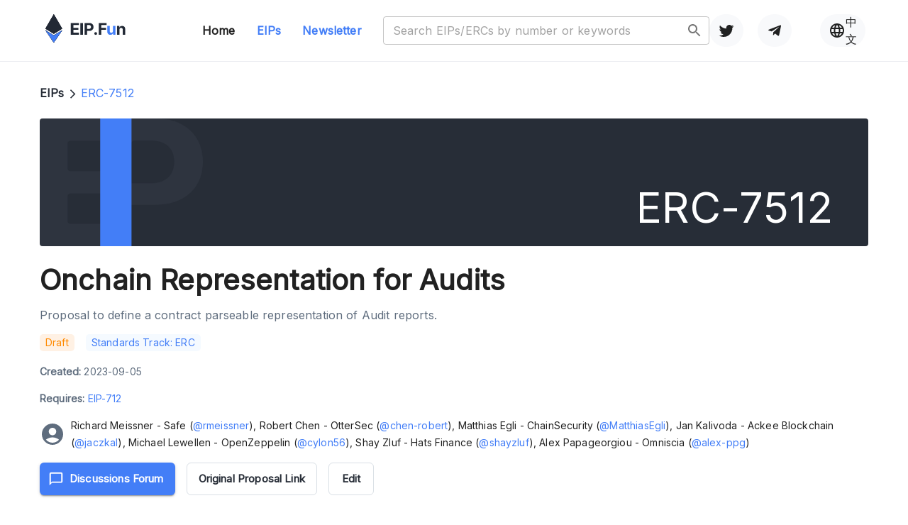

--- FILE ---
content_type: text/html; charset=utf-8
request_url: https://eip.fun/eips/eip-7512
body_size: 21566
content:
<!DOCTYPE html><html lang="en"><head><meta charSet="utf-8"/><meta name="viewport" content="width=device-width, initial-scale=1"/><link rel="icon" href="/favicon.ico"/><link rel="preconnect" href="https://fonts.googleapis.com"/><link rel="preconnect" href="https://fonts.gstatic.com"/><title>ERC-7512: Onchain Representation for Audits | EIP Fun - Serve Ethereum Builders, Scale the Community</title><meta name="robots" content="index,follow"/><meta name="description" content="Proposal to define a contract parseable representation of Audit reports."/><meta name="twitter:card" content="summary_large_image"/><meta name="twitter:site" content="@EIPFun"/><meta name="twitter:creator" content="@LXDAO"/><meta property="og:title" content="ERC-7512: Onchain Representation for Audits | EIP Fun - Serve Ethereum Builders, Scale the Community"/><meta property="og:description" content="Proposal to define a contract parseable representation of Audit reports."/><meta property="og:url" content="https://eip.fun/eips/eip-7512"/><meta property="og:type" content="article"/><meta property="article:tag" content="eip"/><meta property="article:tag" content="fun"/><meta property="article:tag" content="eipfun"/><meta property="article:tag" content="eip fun"/><meta property="article:tag" content="lxdao"/><meta property="article:tag" content="plancker"/><meta property="article:tag" content="ethereum"/><meta property="og:image" content="https://eip.fun/images/logo_summary.jpg"/><meta property="og:image:alt" content="eip.fun Alt"/><meta property="og:image:type" content="image/jpeg"/><meta property="og:image:width" content="800"/><meta property="og:image:height" content="600"/><meta property="og:image" content="https://eip.fun/images/lxdao.svg"/><meta property="og:image:alt" content="lxdao"/><meta property="og:image:type" content="image/jpeg"/><meta property="og:image:width" content="800"/><meta property="og:image:height" content="600"/><meta property="og:image" content="https://eip.fun/images/ethpanda.png"/><meta property="og:image:alt" content="ETHPanda"/><meta property="og:image:type" content="image/jpeg"/><meta property="og:image:width" content="800"/><meta property="og:image:height" content="600"/><meta property="og:site_name" content="EIP.Fun - Website"/><meta name="keywords" content="ERC-7512,EIPs, eip fun, lxdao, plancker, ethereum, web3, dao, public goods"/><meta name="next-head-count" content="40"/><link rel="stylesheet" data-href="https://fonts.googleapis.com/css2?family=Inter&amp;display=swap"/><link rel="canonical" href="https://eip.fun/"/><link rel="preconnect" href="https://fonts.gstatic.com" crossorigin /><link rel="preload" href="/_next/static/css/d17e45603490af97.css" as="style"/><link rel="stylesheet" href="/_next/static/css/d17e45603490af97.css" data-n-g=""/><link rel="preload" href="/_next/static/css/ca308daccdc6dfdb.css" as="style"/><link rel="stylesheet" href="/_next/static/css/ca308daccdc6dfdb.css" data-n-p=""/><noscript data-n-css=""></noscript><script defer="" nomodule="" src="/_next/static/chunks/polyfills-c67a75d1b6f99dc8.js"></script><script src="/_next/static/chunks/webpack-a63bff49d525cc4a.js" defer=""></script><script src="/_next/static/chunks/framework-cffd3363143cd3c1.js" defer=""></script><script src="/_next/static/chunks/main-1f1ddc635ac1d80f.js" defer=""></script><script src="/_next/static/chunks/pages/_app-b84b0cdd87e83c25.js" defer=""></script><script src="/_next/static/chunks/9985-3d27d3ec55339c14.js" defer=""></script><script src="/_next/static/chunks/5000-e95c82a3f91a7676.js" defer=""></script><script src="/_next/static/chunks/6918-a8c79695d47625ea.js" defer=""></script><script src="/_next/static/chunks/2726-041a667f10f0c9da.js" defer=""></script><script src="/_next/static/chunks/9012-f747e1d97251b2cc.js" defer=""></script><script src="/_next/static/chunks/524-316e328e5f886f0e.js" defer=""></script><script src="/_next/static/chunks/pages/eips/%5Bid%5D-e612547e749df955.js" defer=""></script><script src="/_next/static/aAG5PBDIruSLNHqzffcMI/_buildManifest.js" defer=""></script><script src="/_next/static/aAG5PBDIruSLNHqzffcMI/_ssgManifest.js" defer=""></script><style data-href="https://fonts.googleapis.com/css2?family=Inter&display=swap">@font-face{font-family:'Inter';font-style:normal;font-weight:400;font-display:swap;src:url(https://fonts.gstatic.com/l/font?kit=UcCO3FwrK3iLTeHuS_nVMrMxCp50SjIw2boKoduKmMEVuLyfMZs&skey=c491285d6722e4fa&v=v20) format('woff')}@font-face{font-family:'Inter';font-style:normal;font-weight:400;font-display:swap;src:url(https://fonts.gstatic.com/l/font?kit=UcCO3FwrK3iLTeHuS_nVMrMxCp50SjIw2boKoduKmMEVuLyfAZJhjp-Ek-_EeAmM&skey=c491285d6722e4fa&v=v20) format('woff');unicode-range:U+0460-052F,U+1C80-1C8A,U+20B4,U+2DE0-2DFF,U+A640-A69F,U+FE2E-FE2F}@font-face{font-family:'Inter';font-style:normal;font-weight:400;font-display:swap;src:url(https://fonts.gstatic.com/l/font?kit=UcCO3FwrK3iLTeHuS_nVMrMxCp50SjIw2boKoduKmMEVuLyfAZthjp-Ek-_EeAmM&skey=c491285d6722e4fa&v=v20) format('woff');unicode-range:U+0301,U+0400-045F,U+0490-0491,U+04B0-04B1,U+2116}@font-face{font-family:'Inter';font-style:normal;font-weight:400;font-display:swap;src:url(https://fonts.gstatic.com/l/font?kit=UcCO3FwrK3iLTeHuS_nVMrMxCp50SjIw2boKoduKmMEVuLyfAZNhjp-Ek-_EeAmM&skey=c491285d6722e4fa&v=v20) format('woff');unicode-range:U+1F00-1FFF}@font-face{font-family:'Inter';font-style:normal;font-weight:400;font-display:swap;src:url(https://fonts.gstatic.com/l/font?kit=UcCO3FwrK3iLTeHuS_nVMrMxCp50SjIw2boKoduKmMEVuLyfAZxhjp-Ek-_EeAmM&skey=c491285d6722e4fa&v=v20) format('woff');unicode-range:U+0370-0377,U+037A-037F,U+0384-038A,U+038C,U+038E-03A1,U+03A3-03FF}@font-face{font-family:'Inter';font-style:normal;font-weight:400;font-display:swap;src:url(https://fonts.gstatic.com/l/font?kit=UcCO3FwrK3iLTeHuS_nVMrMxCp50SjIw2boKoduKmMEVuLyfAZBhjp-Ek-_EeAmM&skey=c491285d6722e4fa&v=v20) format('woff');unicode-range:U+0102-0103,U+0110-0111,U+0128-0129,U+0168-0169,U+01A0-01A1,U+01AF-01B0,U+0300-0301,U+0303-0304,U+0308-0309,U+0323,U+0329,U+1EA0-1EF9,U+20AB}@font-face{font-family:'Inter';font-style:normal;font-weight:400;font-display:swap;src:url(https://fonts.gstatic.com/l/font?kit=UcCO3FwrK3iLTeHuS_nVMrMxCp50SjIw2boKoduKmMEVuLyfAZFhjp-Ek-_EeAmM&skey=c491285d6722e4fa&v=v20) format('woff');unicode-range:U+0100-02BA,U+02BD-02C5,U+02C7-02CC,U+02CE-02D7,U+02DD-02FF,U+0304,U+0308,U+0329,U+1D00-1DBF,U+1E00-1E9F,U+1EF2-1EFF,U+2020,U+20A0-20AB,U+20AD-20C0,U+2113,U+2C60-2C7F,U+A720-A7FF}@font-face{font-family:'Inter';font-style:normal;font-weight:400;font-display:swap;src:url(https://fonts.gstatic.com/l/font?kit=UcCO3FwrK3iLTeHuS_nVMrMxCp50SjIw2boKoduKmMEVuLyfAZ9hjp-Ek-_EeA&skey=c491285d6722e4fa&v=v20) format('woff');unicode-range:U+0000-00FF,U+0131,U+0152-0153,U+02BB-02BC,U+02C6,U+02DA,U+02DC,U+0304,U+0308,U+0329,U+2000-206F,U+20AC,U+2122,U+2191,U+2193,U+2212,U+2215,U+FEFF,U+FFFD}</style></head><body><div id="__next"><style data-emotion="css-global o6gwfi">html{-webkit-font-smoothing:antialiased;-moz-osx-font-smoothing:grayscale;box-sizing:border-box;-webkit-text-size-adjust:100%;}*,*::before,*::after{box-sizing:inherit;}strong,b{font-weight:700;}body{margin:0;color:rgba(0, 0, 0, 0.87);font-family:"Roboto","Helvetica","Arial",sans-serif;font-weight:400;font-size:1rem;line-height:1.5;letter-spacing:0.00938em;background-color:#fff;}@media print{body{background-color:#fff;}}body::backdrop{background-color:#fff;}</style><div data-rk=""><style>[data-rk]{--rk-blurs-modalOverlay:blur(0px);--rk-fonts-body:SFRounded, ui-rounded, "SF Pro Rounded", -apple-system, BlinkMacSystemFont, "Segoe UI", Roboto, Helvetica, Arial, sans-serif, "Apple Color Emoji", "Segoe UI Emoji", "Segoe UI Symbol";--rk-radii-actionButton:9999px;--rk-radii-connectButton:12px;--rk-radii-menuButton:12px;--rk-radii-modal:24px;--rk-radii-modalMobile:28px;--rk-colors-accentColor:#0E76FD;--rk-colors-accentColorForeground:#FFF;--rk-colors-actionButtonBorder:rgba(0, 0, 0, 0.04);--rk-colors-actionButtonBorderMobile:rgba(0, 0, 0, 0.06);--rk-colors-actionButtonSecondaryBackground:rgba(0, 0, 0, 0.06);--rk-colors-closeButton:rgba(60, 66, 66, 0.8);--rk-colors-closeButtonBackground:rgba(0, 0, 0, 0.06);--rk-colors-connectButtonBackground:#FFF;--rk-colors-connectButtonBackgroundError:#FF494A;--rk-colors-connectButtonInnerBackground:linear-gradient(0deg, rgba(0, 0, 0, 0.03), rgba(0, 0, 0, 0.06));--rk-colors-connectButtonText:#25292E;--rk-colors-connectButtonTextError:#FFF;--rk-colors-connectionIndicator:#30E000;--rk-colors-downloadBottomCardBackground:linear-gradient(126deg, rgba(255, 255, 255, 0) 9.49%, rgba(171, 171, 171, 0.04) 71.04%), #FFFFFF;--rk-colors-downloadTopCardBackground:linear-gradient(126deg, rgba(171, 171, 171, 0.2) 9.49%, rgba(255, 255, 255, 0) 71.04%), #FFFFFF;--rk-colors-error:#FF494A;--rk-colors-generalBorder:rgba(0, 0, 0, 0.06);--rk-colors-generalBorderDim:rgba(0, 0, 0, 0.03);--rk-colors-menuItemBackground:rgba(60, 66, 66, 0.1);--rk-colors-modalBackdrop:rgba(0, 0, 0, 0.3);--rk-colors-modalBackground:#FFF;--rk-colors-modalBorder:transparent;--rk-colors-modalText:#25292E;--rk-colors-modalTextDim:rgba(60, 66, 66, 0.3);--rk-colors-modalTextSecondary:rgba(60, 66, 66, 0.6);--rk-colors-profileAction:#FFF;--rk-colors-profileActionHover:rgba(255, 255, 255, 0.5);--rk-colors-profileForeground:rgba(60, 66, 66, 0.06);--rk-colors-selectedOptionBorder:rgba(60, 66, 66, 0.1);--rk-colors-standby:#FFD641;--rk-shadows-connectButton:0px 4px 12px rgba(0, 0, 0, 0.1);--rk-shadows-dialog:0px 8px 32px rgba(0, 0, 0, 0.32);--rk-shadows-profileDetailsAction:0px 2px 6px rgba(37, 41, 46, 0.04);--rk-shadows-selectedOption:0px 2px 6px rgba(0, 0, 0, 0.24);--rk-shadows-selectedWallet:0px 2px 6px rgba(0, 0, 0, 0.12);--rk-shadows-walletLogo:0px 2px 16px rgba(0, 0, 0, 0.16);}</style><header><style data-emotion="css 10kv2km">.css-10kv2km{max-width:1280px;width:90%;display:-webkit-box;display:-webkit-flex;display:-ms-flexbox;display:flex;-webkit-align-items:center;-webkit-box-align:center;-ms-flex-align:center;align-items:center;padding:20px 0;-webkit-box-pack:justify;-webkit-justify-content:space-between;justify-content:space-between;margin:0px auto;}.css-10kv2km .current{color:#437EF7;}.css-10kv2km .mobileShow{display:none;}@media (max-width:899.95px){.css-10kv2km .mobileHidden{display:none;visibility:hidden;}.css-10kv2km .mobileShow{display:block;}}</style><style data-emotion="css tsgeph">.css-tsgeph{max-width:1280px;width:90%;display:-webkit-box;display:-webkit-flex;display:-ms-flexbox;display:flex;-webkit-align-items:center;-webkit-box-align:center;-ms-flex-align:center;align-items:center;padding:20px 0;-webkit-box-pack:justify;-webkit-justify-content:space-between;justify-content:space-between;margin:0px auto;}.css-tsgeph .current{color:#437EF7;}.css-tsgeph .mobileShow{display:none;}@media (max-width:899.95px){.css-tsgeph .mobileHidden{display:none;visibility:hidden;}.css-tsgeph .mobileShow{display:block;}}</style><div class="MuiBox-root css-tsgeph"><style data-emotion="css 1lekzkb">.css-1lekzkb{display:-webkit-box;display:-webkit-flex;display:-ms-flexbox;display:flex;-webkit-align-items:center;-webkit-box-align:center;-ms-flex-align:center;align-items:center;-webkit-box-pack:justify;-webkit-justify-content:space-between;justify-content:space-between;}</style><div class="MuiBox-root css-1lekzkb"><style data-emotion="css geek62">.css-geek62{display:-webkit-box;display:-webkit-flex;display:-ms-flexbox;display:flex;-webkit-align-items:center;-webkit-box-align:center;-ms-flex-align:center;align-items:center;-webkit-box-pack:start;-ms-flex-pack:start;-webkit-justify-content:flex-start;justify-content:flex-start;}</style><div class="MuiBox-root css-geek62"><style data-emotion="css 1sqcn5u">.css-1sqcn5u{-webkit-text-decoration:underline;text-decoration:underline;text-decoration-color:rgba(67, 126, 247, 0.4);}.css-1sqcn5u:hover{text-decoration-color:inherit;}</style><style data-emotion="css m4zuyw">.css-m4zuyw{margin:0;font:inherit;color:#437EF7;-webkit-text-decoration:underline;text-decoration:underline;text-decoration-color:rgba(67, 126, 247, 0.4);}.css-m4zuyw:hover{text-decoration-color:inherit;}</style><a class="MuiTypography-root MuiTypography-inherit MuiLink-root MuiLink-underlineAlways css-m4zuyw" href="/"><svg xmlns="http://www.w3.org/2000/svg" width="113" height="40" fill="none"><path fill="#222935" d="M35.862 28.953v-16.54h11.274v2.884h-7.737v3.94h7.157v2.884h-7.157v3.95h7.77v2.882zM52.91 12.414v16.54h-3.537v-16.54zM55.245 28.953v-16.54h6.601q1.903 0 3.243.72 1.34.71 2.043 1.978.71 1.26.71 2.907t-.719 2.908q-.718 1.26-2.083 1.962-1.356.703-3.284.703H57.55v-2.803h3.635q1.021 0 1.683-.347.67-.355.997-.977.335-.63.335-1.445 0-.825-.335-1.438a2.23 2.23 0 0 0-.997-.961q-.67-.348-1.699-.347h-2.385v13.68zM70.876 29.163a1.92 1.92 0 0 1-1.389-.565 1.88 1.88 0 0 1-.572-1.373q0-.792.572-1.357a1.92 1.92 0 0 1 1.39-.565q.784 0 1.372.565.588.566.588 1.357 0 .533-.278.977a2.1 2.1 0 0 1-.71.703 1.9 1.9 0 0 1-.973.258M75.184 28.953v-16.54h11.078v2.884h-7.54v3.94h6.804v2.884h-6.805v6.832z"></path><path fill="#437EF7" d="M95.26 23.672v-7.123h3.481v12.404H95.4V26.7h-.13a3.67 3.67 0 0 1-1.414 1.752q-.981.663-2.394.663-1.258 0-2.214-.566a3.9 3.9 0 0 1-1.495-1.607q-.53-1.041-.539-2.495v-7.898h3.48v7.284q.008 1.098.597 1.736.588.638 1.576.638.63 0 1.177-.282.547-.291.882-.856.343-.566.335-1.397"></path><path fill="#222935" d="M104.43 21.782v7.171h-3.48V16.55h3.316v2.188h.147a3.47 3.47 0 0 1 1.397-1.712q.98-.638 2.378-.638 1.307 0 2.279.565a3.86 3.86 0 0 1 1.511 1.616q.54 1.041.539 2.487v7.898h-3.48V21.67q.009-1.14-.588-1.777-.597-.645-1.642-.646-.702 0-1.242.299-.531.299-.833.872-.294.566-.302 1.365M57.386 20.704h1.4v2.992h-1.4zM11.84 29.96 0 22.717 11.84 40l11.838-17.284z"></path><path fill="#222935" d="M11.84 29.96 0 22.717 11.84 40l11.838-17.284z"></path><path fill="#222935" d="M11.84 29.96 0 22.717 11.84 40l11.838-17.284z"></path><path fill="#222935" d="m23.678 20.397-11.835 7.257L0 20.397 11.843 0z"></path><path fill="#222935" d="m23.678 20.397-11.835 7.257L0 20.397 11.843 0z"></path><path fill="#222935" d="m23.678 20.397-11.835 7.257L0 20.397 11.843 0z"></path><path fill="#222935" d="M11.84 29.96 0 22.717 11.84 40l11.838-17.284z"></path><path fill="#222935" d="M11.84 29.96 0 22.717 11.84 40l11.838-17.284z"></path><path fill="#437EF7" d="M11.84 29.96 0 22.717 11.84 40l11.838-17.284z"></path></svg></a><style data-emotion="css ib0sfw">.css-ib0sfw{-webkit-text-decoration:none;text-decoration:none;color:inherit;margin:0 5px 0 108px;}.css-ib0sfw:hover{-webkit-text-decoration:underline;text-decoration:underline;}</style><style data-emotion="css 1sc8858">.css-1sc8858{margin:0;font:inherit;color:inherit;font-weight:600;-webkit-text-decoration:none;text-decoration:none;color:inherit;margin:0 5px 0 108px;}.css-1sc8858:hover{-webkit-text-decoration:underline;text-decoration:underline;}</style><a class="MuiTypography-root MuiTypography-inherit MuiLink-root MuiLink-underlineHover mobileHidden css-1sc8858" href="/">Home</a><style data-emotion="css 1bp5bkb">.css-1bp5bkb{-webkit-text-decoration:none;text-decoration:none;color:inherit;margin:0 5px;padding:0 20px;}.css-1bp5bkb:hover{-webkit-text-decoration:underline;text-decoration:underline;}</style><style data-emotion="css 1cx0lhv">.css-1cx0lhv{margin:0;font:inherit;color:inherit;font-weight:600;-webkit-text-decoration:none;text-decoration:none;color:inherit;margin:0 5px;padding:0 20px;}.css-1cx0lhv:hover{-webkit-text-decoration:underline;text-decoration:underline;}</style><a class="MuiTypography-root MuiTypography-inherit MuiLink-root MuiLink-underlineHover current mobileHidden css-1cx0lhv" href="/eips">EIPs</a><style data-emotion="css nf126k">.css-nf126k{-webkit-text-decoration:none;text-decoration:none;color:inherit;margin:0 30px 0 5px;}.css-nf126k:hover{-webkit-text-decoration:underline;text-decoration:underline;}</style><style data-emotion="css acwbp4">.css-acwbp4{margin:0;font:inherit;color:inherit;font-weight:600;-webkit-text-decoration:none;text-decoration:none;color:inherit;margin:0 30px 0 5px;}.css-acwbp4:hover{-webkit-text-decoration:underline;text-decoration:underline;}</style><a class="MuiTypography-root MuiTypography-inherit MuiLink-root MuiLink-underlineHover current mobileHidden css-acwbp4" href="https://eipfun.substack.com" target="_blank">Newsletter</a></div><div class="mobileHidden MuiBox-root css-0"><style data-emotion="css phxmpn">.css-phxmpn{width:360px;}.css-phxmpn.Mui-focused .MuiAutocomplete-clearIndicator{visibility:visible;}@media (pointer: fine){.css-phxmpn:hover .MuiAutocomplete-clearIndicator{visibility:visible;}}.css-phxmpn .MuiAutocomplete-tag{margin:3px;max-width:calc(100% - 6px);}.MuiAutocomplete-hasPopupIcon.css-phxmpn .MuiAutocomplete-inputRoot,.MuiAutocomplete-hasClearIcon.css-phxmpn .MuiAutocomplete-inputRoot{padding-right:30px;}.MuiAutocomplete-hasPopupIcon.MuiAutocomplete-hasClearIcon.css-phxmpn .MuiAutocomplete-inputRoot{padding-right:56px;}.css-phxmpn .MuiAutocomplete-inputRoot .MuiAutocomplete-input{width:0;min-width:30px;}.css-phxmpn .MuiInput-root{padding-bottom:1px;}.css-phxmpn .MuiInput-root .MuiInput-input{padding:4px 4px 4px 0px;}.css-phxmpn .MuiInput-root.MuiInputBase-sizeSmall .MuiInput-input{padding:2px 4px 3px 0;}.css-phxmpn .MuiOutlinedInput-root{padding:9px;}.MuiAutocomplete-hasPopupIcon.css-phxmpn .MuiOutlinedInput-root,.MuiAutocomplete-hasClearIcon.css-phxmpn .MuiOutlinedInput-root{padding-right:39px;}.MuiAutocomplete-hasPopupIcon.MuiAutocomplete-hasClearIcon.css-phxmpn .MuiOutlinedInput-root{padding-right:65px;}.css-phxmpn .MuiOutlinedInput-root .MuiAutocomplete-input{padding:7.5px 4px 7.5px 5px;}.css-phxmpn .MuiOutlinedInput-root .MuiAutocomplete-endAdornment{right:9px;}.css-phxmpn .MuiOutlinedInput-root.MuiInputBase-sizeSmall{padding-top:6px;padding-bottom:6px;padding-left:6px;}.css-phxmpn .MuiOutlinedInput-root.MuiInputBase-sizeSmall .MuiAutocomplete-input{padding:2.5px 4px 2.5px 8px;}.css-phxmpn .MuiFilledInput-root{padding-top:19px;padding-left:8px;}.MuiAutocomplete-hasPopupIcon.css-phxmpn .MuiFilledInput-root,.MuiAutocomplete-hasClearIcon.css-phxmpn .MuiFilledInput-root{padding-right:39px;}.MuiAutocomplete-hasPopupIcon.MuiAutocomplete-hasClearIcon.css-phxmpn .MuiFilledInput-root{padding-right:65px;}.css-phxmpn .MuiFilledInput-root .MuiFilledInput-input{padding:7px 4px;}.css-phxmpn .MuiFilledInput-root .MuiAutocomplete-endAdornment{right:9px;}.css-phxmpn .MuiFilledInput-root.MuiInputBase-sizeSmall{padding-bottom:1px;}.css-phxmpn .MuiFilledInput-root.MuiInputBase-sizeSmall .MuiFilledInput-input{padding:2.5px 4px;}.css-phxmpn .MuiInputBase-hiddenLabel{padding-top:8px;}.css-phxmpn .MuiFilledInput-root.MuiInputBase-hiddenLabel{padding-top:0;padding-bottom:0;}.css-phxmpn .MuiFilledInput-root.MuiInputBase-hiddenLabel .MuiAutocomplete-input{padding-top:16px;padding-bottom:17px;}.css-phxmpn .MuiFilledInput-root.MuiInputBase-hiddenLabel.MuiInputBase-sizeSmall .MuiAutocomplete-input{padding-top:8px;padding-bottom:9px;}.css-phxmpn .MuiAutocomplete-input{-webkit-box-flex:1;-webkit-flex-grow:1;-ms-flex-positive:1;flex-grow:1;text-overflow:ellipsis;opacity:0;}.css-phxmpn .MuiAutocomplete-input{opacity:1;}</style><div class="MuiAutocomplete-root css-phxmpn"><style data-emotion="css feqhe6">.css-feqhe6{display:-webkit-inline-box;display:-webkit-inline-flex;display:-ms-inline-flexbox;display:inline-flex;-webkit-flex-direction:column;-ms-flex-direction:column;flex-direction:column;position:relative;min-width:0;padding:0;margin:0;border:0;vertical-align:top;width:100%;}</style><div class="MuiFormControl-root MuiFormControl-fullWidth MuiTextField-root css-feqhe6"><style data-emotion="css-global 1prfaxn">@-webkit-keyframes mui-auto-fill{from{display:block;}}@keyframes mui-auto-fill{from{display:block;}}@-webkit-keyframes mui-auto-fill-cancel{from{display:block;}}@keyframes mui-auto-fill-cancel{from{display:block;}}</style><style data-emotion="css u3gv9v">.css-u3gv9v{font-size:16px;line-height:1.4375em;font-weight:400;color:rgba(0, 0, 0, 0.87);font-family:Inter;box-sizing:border-box;position:relative;cursor:text;display:-webkit-inline-box;display:-webkit-inline-flex;display:-ms-inline-flexbox;display:inline-flex;-webkit-align-items:center;-webkit-box-align:center;-ms-flex-align:center;align-items:center;width:100%;position:relative;border-radius:4px;padding-right:14px;}.css-u3gv9v.Mui-disabled{color:rgba(0, 0, 0, 0.38);cursor:default;}.css-u3gv9v:hover .MuiOutlinedInput-notchedOutline{border-color:rgba(0, 0, 0, 0.87);}@media (hover: none){.css-u3gv9v:hover .MuiOutlinedInput-notchedOutline{border-color:rgba(0, 0, 0, 0.23);}}.css-u3gv9v.Mui-focused .MuiOutlinedInput-notchedOutline{border-color:#437EF7;border-width:2px;}.css-u3gv9v.Mui-error .MuiOutlinedInput-notchedOutline{border-color:#d32f2f;}.css-u3gv9v.Mui-disabled .MuiOutlinedInput-notchedOutline{border-color:rgba(0, 0, 0, 0.26);}</style><div class="MuiInputBase-root MuiOutlinedInput-root MuiInputBase-colorPrimary MuiInputBase-fullWidth MuiInputBase-formControl MuiInputBase-sizeSmall MuiInputBase-adornedEnd MuiAutocomplete-inputRoot css-u3gv9v"><style data-emotion="css qflytl">.css-qflytl{font:inherit;letter-spacing:inherit;color:currentColor;padding:4px 0 5px;border:0;box-sizing:content-box;background:none;height:1.4375em;margin:0;-webkit-tap-highlight-color:transparent;display:block;min-width:0;width:100%;-webkit-animation-name:mui-auto-fill-cancel;animation-name:mui-auto-fill-cancel;-webkit-animation-duration:10ms;animation-duration:10ms;padding-top:1px;-moz-appearance:textfield;padding:8.5px 14px;padding-right:0;}.css-qflytl::-webkit-input-placeholder{color:currentColor;opacity:0.42;-webkit-transition:opacity 200ms cubic-bezier(0.4, 0, 0.2, 1) 0ms;transition:opacity 200ms cubic-bezier(0.4, 0, 0.2, 1) 0ms;}.css-qflytl::-moz-placeholder{color:currentColor;opacity:0.42;-webkit-transition:opacity 200ms cubic-bezier(0.4, 0, 0.2, 1) 0ms;transition:opacity 200ms cubic-bezier(0.4, 0, 0.2, 1) 0ms;}.css-qflytl:-ms-input-placeholder{color:currentColor;opacity:0.42;-webkit-transition:opacity 200ms cubic-bezier(0.4, 0, 0.2, 1) 0ms;transition:opacity 200ms cubic-bezier(0.4, 0, 0.2, 1) 0ms;}.css-qflytl::-ms-input-placeholder{color:currentColor;opacity:0.42;-webkit-transition:opacity 200ms cubic-bezier(0.4, 0, 0.2, 1) 0ms;transition:opacity 200ms cubic-bezier(0.4, 0, 0.2, 1) 0ms;}.css-qflytl:focus{outline:0;}.css-qflytl:invalid{box-shadow:none;}.css-qflytl::-webkit-search-decoration{-webkit-appearance:none;}label[data-shrink=false]+.MuiInputBase-formControl .css-qflytl::-webkit-input-placeholder{opacity:0!important;}label[data-shrink=false]+.MuiInputBase-formControl .css-qflytl::-moz-placeholder{opacity:0!important;}label[data-shrink=false]+.MuiInputBase-formControl .css-qflytl:-ms-input-placeholder{opacity:0!important;}label[data-shrink=false]+.MuiInputBase-formControl .css-qflytl::-ms-input-placeholder{opacity:0!important;}label[data-shrink=false]+.MuiInputBase-formControl .css-qflytl:focus::-webkit-input-placeholder{opacity:0.42;}label[data-shrink=false]+.MuiInputBase-formControl .css-qflytl:focus::-moz-placeholder{opacity:0.42;}label[data-shrink=false]+.MuiInputBase-formControl .css-qflytl:focus:-ms-input-placeholder{opacity:0.42;}label[data-shrink=false]+.MuiInputBase-formControl .css-qflytl:focus::-ms-input-placeholder{opacity:0.42;}.css-qflytl.Mui-disabled{opacity:1;-webkit-text-fill-color:rgba(0, 0, 0, 0.38);}.css-qflytl:-webkit-autofill{-webkit-animation-duration:5000s;animation-duration:5000s;-webkit-animation-name:mui-auto-fill;animation-name:mui-auto-fill;}.css-qflytl:-webkit-autofill{border-radius:inherit;}</style><input aria-invalid="false" autoComplete="off" id="search-header" placeholder="Search EIPs/ERCs by number or keywords" type="search" class="MuiInputBase-input MuiOutlinedInput-input MuiInputBase-inputTypeSearch MuiInputBase-inputSizeSmall MuiInputBase-inputAdornedEnd MuiAutocomplete-input MuiAutocomplete-inputFocused css-qflytl" aria-autocomplete="list" aria-expanded="false" autoCapitalize="none" spellcheck="false" role="combobox" value=""/><style data-emotion="css 1nvf7g0">.css-1nvf7g0{display:-webkit-box;display:-webkit-flex;display:-ms-flexbox;display:flex;height:0.01em;max-height:2em;-webkit-align-items:center;-webkit-box-align:center;-ms-flex-align:center;align-items:center;white-space:nowrap;color:rgba(0, 0, 0, 0.54);margin-left:8px;}</style><div class="MuiInputAdornment-root MuiInputAdornment-positionEnd MuiInputAdornment-outlined MuiInputAdornment-sizeSmall css-1nvf7g0"><style data-emotion="css vubbuv">.css-vubbuv{-webkit-user-select:none;-moz-user-select:none;-ms-user-select:none;user-select:none;width:1em;height:1em;display:inline-block;fill:currentColor;-webkit-flex-shrink:0;-ms-flex-negative:0;flex-shrink:0;-webkit-transition:fill 200ms cubic-bezier(0.4, 0, 0.2, 1) 0ms;transition:fill 200ms cubic-bezier(0.4, 0, 0.2, 1) 0ms;font-size:1.5rem;}</style><svg class="MuiSvgIcon-root MuiSvgIcon-fontSizeMedium css-vubbuv" focusable="false" aria-hidden="true" viewBox="0 0 24 24" data-testid="SearchIcon"><path d="M15.5 14h-.79l-.28-.27C15.41 12.59 16 11.11 16 9.5 16 5.91 13.09 3 9.5 3S3 5.91 3 9.5 5.91 16 9.5 16c1.61 0 3.09-.59 4.23-1.57l.27.28v.79l5 4.99L20.49 19zm-6 0C7.01 14 5 11.99 5 9.5S7.01 5 9.5 5 14 7.01 14 9.5 11.99 14 9.5 14"></path></svg></div><style data-emotion="css 19w1uun">.css-19w1uun{border-color:rgba(0, 0, 0, 0.23);}</style><style data-emotion="css igs3ac">.css-igs3ac{text-align:left;position:absolute;bottom:0;right:0;top:-5px;left:0;margin:0;padding:0 8px;pointer-events:none;border-radius:inherit;border-style:solid;border-width:1px;overflow:hidden;min-width:0%;border-color:rgba(0, 0, 0, 0.23);}</style><fieldset aria-hidden="true" class="MuiOutlinedInput-notchedOutline css-igs3ac"><style data-emotion="css ihdtdm">.css-ihdtdm{float:unset;width:auto;overflow:hidden;padding:0;line-height:11px;-webkit-transition:width 150ms cubic-bezier(0.0, 0, 0.2, 1) 0ms;transition:width 150ms cubic-bezier(0.0, 0, 0.2, 1) 0ms;}</style><legend class="css-ihdtdm"><span class="notranslate">​</span></legend></fieldset></div></div></div></div></div><div class="MuiBox-root css-0"><style data-emotion="css 70qvj9">.css-70qvj9{display:-webkit-box;display:-webkit-flex;display:-ms-flexbox;display:flex;-webkit-align-items:center;-webkit-box-align:center;-ms-flex-align:center;align-items:center;}</style><div class="mobileHidden MuiBox-root css-70qvj9"><style data-emotion="css 1cik1k3">.css-1cik1k3{-webkit-text-decoration:underline;text-decoration:underline;color:inherit;}.css-1cik1k3:hover{text-decoration-color:inherit;}</style><style data-emotion="css 1lfrii5">.css-1lfrii5{margin:0;font:inherit;color:inherit;height:46px;background-color:#F8F9FB;border-radius:25px;display:-webkit-box;display:-webkit-flex;display:-ms-flexbox;display:flex;-webkit-align-items:center;-webkit-box-align:center;-ms-flex-align:center;align-items:center;padding:0 12px;-webkit-text-decoration:underline;text-decoration:underline;color:inherit;}.css-1lfrii5:hover{text-decoration-color:inherit;}</style><a class="MuiTypography-root MuiTypography-inherit MuiLink-root MuiLink-underlineAlways css-1lfrii5" target="_blank" href="https://twitter.com/EIPFun"><svg class="MuiSvgIcon-root MuiSvgIcon-fontSizeMedium css-vubbuv" focusable="false" aria-hidden="true" viewBox="0 0 24 24" data-testid="TwitterIcon"><path d="M22.46 6c-.77.35-1.6.58-2.46.69.88-.53 1.56-1.37 1.88-2.38-.83.5-1.75.85-2.72 1.05C18.37 4.5 17.26 4 16 4c-2.35 0-4.27 1.92-4.27 4.29 0 .34.04.67.11.98C8.28 9.09 5.11 7.38 3 4.79c-.37.63-.58 1.37-.58 2.15 0 1.49.75 2.81 1.91 3.56-.71 0-1.37-.2-1.95-.5v.03c0 2.08 1.48 3.82 3.44 4.21a4.22 4.22 0 0 1-1.93.07 4.28 4.28 0 0 0 4 2.98 8.521 8.521 0 0 1-5.33 1.84c-.34 0-.68-.02-1.02-.06C3.44 20.29 5.7 21 8.12 21 16 21 20.33 14.46 20.33 8.79c0-.19 0-.37-.01-.56.84-.6 1.56-1.36 2.14-2.23z"></path></svg></a><style data-emotion="css nyajw">.css-nyajw .MuiTooltip-tooltip{background:#F8F9FB;-webkit-transform:matrix(1, 0, 0, 1, 0, 0);-moz-transform:matrix(1, 0, 0, 1, 0, 0);-ms-transform:matrix(1, 0, 0, 1, 0, 0);transform:matrix(1, 0, 0, 1, 0, 0);color:#000;font-size:14px;}</style><style data-emotion="css 1nxbxgu">.css-1nxbxgu{margin:0;font:inherit;color:inherit;height:46px;background-color:#F8F9FB;border-radius:25px;display:-webkit-box;display:-webkit-flex;display:-ms-flexbox;display:flex;-webkit-align-items:center;-webkit-box-align:center;-ms-flex-align:center;align-items:center;margin:0 20px;padding:0 12px;-webkit-text-decoration:underline;text-decoration:underline;color:inherit;}.css-1nxbxgu:hover{text-decoration-color:inherit;}</style><a class="MuiTypography-root MuiTypography-inherit MuiLink-root MuiLink-underlineAlways css-1nxbxgu" href="https://t.me/eipfun" target="_blank" aria-label="Join community"><svg class="MuiSvgIcon-root MuiSvgIcon-fontSizeMedium css-vubbuv" focusable="false" aria-hidden="true" viewBox="0 0 24 24" data-testid="TelegramIcon"><path d="M9.78 18.65l.28-4.23 7.68-6.92c.34-.31-.07-.46-.52-.19L7.74 13.3 3.64 12c-.88-.25-.89-.86.2-1.3l15.97-6.16c.73-.33 1.43.18 1.15 1.3l-2.72 12.81c-.19.91-.74 1.13-1.5.71L12.6 16.3l-1.99 1.93c-.23.23-.42.42-.83.42z"></path></svg></a><style data-emotion="css 4wftda">.css-4wftda{z-index:1500;pointer-events:none;}.css-4wftda .MuiTooltip-tooltip{background:#F8F9FB;-webkit-transform:matrix(1, 0, 0, 1, 0, 0);-moz-transform:matrix(1, 0, 0, 1, 0, 0);-ms-transform:matrix(1, 0, 0, 1, 0, 0);transform:matrix(1, 0, 0, 1, 0, 0);color:#000;font-size:14px;}</style><style data-emotion="css 11fyppk">.css-11fyppk{z-index:1500;pointer-events:none;}.css-11fyppk .MuiTooltip-tooltip{background:#F8F9FB;-webkit-transform:matrix(1, 0, 0, 1, 0, 0);-moz-transform:matrix(1, 0, 0, 1, 0, 0);-ms-transform:matrix(1, 0, 0, 1, 0, 0);transform:matrix(1, 0, 0, 1, 0, 0);color:#000;font-size:14px;}</style><style data-emotion="css mfdsos">.css-mfdsos{-webkit-text-decoration:none;text-decoration:none;color:inherit;cursor:pointer;}</style><style data-emotion="css 1xsoenq">.css-1xsoenq{margin:0;font:inherit;color:inherit;height:46px;background-color:#F8F9FB;border-radius:25px;display:-webkit-box;display:-webkit-flex;display:-ms-flexbox;display:flex;-webkit-align-items:center;-webkit-box-align:center;-ms-flex-align:center;align-items:center;margin:0 20px;padding:0 12px;-webkit-text-decoration:none;text-decoration:none;color:inherit;cursor:pointer;}</style><a class="MuiTypography-root MuiTypography-inherit MuiLink-root MuiLink-underlineNone css-1xsoenq"><svg class="MuiSvgIcon-root MuiSvgIcon-fontSizeMedium css-vubbuv" focusable="false" aria-hidden="true" viewBox="0 0 24 24" data-testid="LanguageIcon"><path d="M11.99 2C6.47 2 2 6.48 2 12s4.47 10 9.99 10C17.52 22 22 17.52 22 12S17.52 2 11.99 2m6.93 6h-2.95c-.32-1.25-.78-2.45-1.38-3.56 1.84.63 3.37 1.91 4.33 3.56M12 4.04c.83 1.2 1.48 2.53 1.91 3.96h-3.82c.43-1.43 1.08-2.76 1.91-3.96M4.26 14C4.1 13.36 4 12.69 4 12s.1-1.36.26-2h3.38c-.08.66-.14 1.32-.14 2 0 .68.06 1.34.14 2zm.82 2h2.95c.32 1.25.78 2.45 1.38 3.56-1.84-.63-3.37-1.9-4.33-3.56m2.95-8H5.08c.96-1.66 2.49-2.93 4.33-3.56C8.81 5.55 8.35 6.75 8.03 8M12 19.96c-.83-1.2-1.48-2.53-1.91-3.96h3.82c-.43 1.43-1.08 2.76-1.91 3.96M14.34 14H9.66c-.09-.66-.16-1.32-.16-2 0-.68.07-1.35.16-2h4.68c.09.65.16 1.32.16 2 0 .68-.07 1.34-.16 2m.25 5.56c.6-1.11 1.06-2.31 1.38-3.56h2.95c-.96 1.65-2.49 2.93-4.33 3.56M16.36 14c.08-.66.14-1.32.14-2 0-.68-.06-1.34-.14-2h3.38c.16.64.26 1.31.26 2s-.1 1.36-.26 2z"></path></svg> </a></div><div class="mobileShow MuiBox-root css-0"><style data-emotion="css nk32ej">.css-nk32ej{padding:10px;}</style><div class="MuiBox-root css-nk32ej"><svg xmlns="http://www.w3.org/2000/svg" width="20" height="20" fill="none"><path stroke="#272D37" stroke-linecap="round" stroke-width="1.67" d="M5 6.667h10M5 10h10M5 13.333h10"></path></svg></div></div></div><style data-emotion="css a3xyjy">.css-a3xyjy{z-index:1200;}</style></div></header><main><style data-emotion="css wwg9d8">.css-wwg9d8{border-top:1px solid;border-color:#EAEBF0;}</style><div class="MuiBox-root css-wwg9d8"></div><style data-emotion="css 1bcvgxo">.css-1bcvgxo{width:100%;margin-left:auto;box-sizing:border-box;margin-right:auto;display:block;padding-left:16px;padding-right:16px;overflow:hidden;}@media (min-width:600px){.css-1bcvgxo{padding-left:24px;padding-right:24px;}}@media (min-width:1200px){.css-1bcvgxo{max-width:1200px;}}@media (min-width:0px){.css-1bcvgxo{padding-left:24px;padding-right:24px;}}@media (min-width:600px){.css-1bcvgxo{padding-left:24px;padding-right:24px;}}@media (min-width:900px){.css-1bcvgxo{padding-left:16px;padding-right:16px;}}@media (min-width:1200px){.css-1bcvgxo{padding-left:16px;padding-right:16px;}}</style><div class="MuiContainer-root MuiContainer-maxWidthLg css-1bcvgxo"><style data-emotion="css uxj5ip">.css-uxj5ip{padding-top:32px;}@media (min-width:0px){.css-uxj5ip{padding-bottom:16px;}}@media (min-width:600px){.css-uxj5ip{padding-bottom:16px;}}@media (min-width:900px){.css-uxj5ip{padding-bottom:24px;}}@media (min-width:1200px){.css-uxj5ip{padding-bottom:24px;}}</style><div class="MuiBox-root css-uxj5ip"><style data-emotion="css 17z20qh">.css-17z20qh{margin:0;font-size:16px;line-height:20px;font-weight:600;color:#272D37;font-family:Inter;display:inline-block;line-height:24px;}</style><span class="MuiTypography-root MuiTypography-h5 css-17z20qh"><style data-emotion="css 48lz88">.css-48lz88{-webkit-text-decoration:none;text-decoration:none;color:#272D37;}.css-48lz88:hover{-webkit-text-decoration:underline;text-decoration:underline;}</style><style data-emotion="css 36zw0g">.css-36zw0g{margin:0;font:inherit;color:#272D37;-webkit-text-decoration:none;text-decoration:none;color:#272D37;}.css-36zw0g:hover{-webkit-text-decoration:underline;text-decoration:underline;}</style><a class="MuiTypography-root MuiTypography-inherit MuiLink-root MuiLink-underlineHover css-36zw0g" href="/eips">EIPs</a><style data-emotion="css uk9lgm">.css-uk9lgm{-webkit-user-select:none;-moz-user-select:none;-ms-user-select:none;user-select:none;width:1em;height:1em;display:inline-block;fill:currentColor;-webkit-flex-shrink:0;-ms-flex-negative:0;flex-shrink:0;-webkit-transition:fill 200ms cubic-bezier(0.4, 0, 0.2, 1) 0ms;transition:fill 200ms cubic-bezier(0.4, 0, 0.2, 1) 0ms;font-size:1.5rem;width:15px;height:15px;margin-left:4px;margin-right:4px;vertical-align:middle;}</style><svg class="MuiSvgIcon-root MuiSvgIcon-fontSizeMedium css-uk9lgm" focusable="false" aria-hidden="true" viewBox="0 0 24 24" data-testid="ArrowForwardIosIcon"><path d="M6.23 20.23 8 22l10-10L8 2 6.23 3.77 14.46 12z"></path></svg></span><style data-emotion="css mr86mw">.css-mr86mw{-webkit-text-decoration:none;text-decoration:none;}</style><style data-emotion="css w60slh">.css-w60slh{margin:0;font:inherit;color:#437EF7;display:inline-block;line-height:24px;-webkit-text-decoration:none;text-decoration:none;}</style><a class="MuiTypography-root MuiTypography-inherit MuiLink-root MuiLink-underlineNone css-w60slh">ERC<!-- -->-<!-- -->7512</a></div><style data-emotion="css 167m1jk">.css-167m1jk{border-radius:4px;position:relative;background:#272D37 url('/images/eip_details_bg.png') no-repeat top left/contain;}@media (min-width:0px){.css-167m1jk{height:66px;}}@media (min-width:600px){.css-167m1jk{height:66px;}}@media (min-width:900px){.css-167m1jk{height:180px;}}@media (min-width:1200px){.css-167m1jk{height:180px;}}</style><div class="MuiBox-root css-167m1jk"><style data-emotion="css 1fww1ru">.css-1fww1ru{bottom:10px;position:absolute;font-size:60px;color:#fff;}@media (min-width:0px){.css-1fww1ru{right:12px;}}@media (min-width:600px){.css-1fww1ru{right:12px;}}@media (min-width:900px){.css-1fww1ru{right:50px;}}@media (min-width:1200px){.css-1fww1ru{right:50px;}}@media (max-width:899.95px){.css-1fww1ru{font-size:20px;}}</style><div class="MuiBox-root css-1fww1ru">ERC<!-- -->-<!-- -->7512</div></div><style data-emotion="css 19hefft">.css-19hefft{margin:0;font-size:60px;line-height:60px;font-weight:700;font-family:Inter;font-weight:700;text-align:left;}@media (min-width:0px){.css-19hefft{font-size:24px;line-height:38px;margin-top:8px;}}@media (min-width:600px){.css-19hefft{font-size:24px;line-height:38px;margin-top:8px;}}@media (min-width:900px){.css-19hefft{font-size:40px;line-height:48px;margin-top:24px;}}@media (min-width:1200px){.css-19hefft{font-size:40px;line-height:48px;margin-top:24px;}}</style><h1 class="MuiTypography-root MuiTypography-h1 css-19hefft">Onchain Representation for Audits</h1><style data-emotion="css 1epjfmm">.css-1epjfmm{margin:0;font-size:16px;line-height:19px;font-weight:400;color:#5F6D7E;font-family:Inter;color:#5F6D7E;}@media (min-width:0px){.css-1epjfmm{margin-top:8px;}}@media (min-width:600px){.css-1epjfmm{margin-top:8px;}}@media (min-width:900px){.css-1epjfmm{margin-top:16px;}}@media (min-width:1200px){.css-1epjfmm{margin-top:16px;}}</style><style data-emotion="css b2pna3">.css-b2pna3{margin:0;font-size:16px;line-height:19px;font-weight:400;color:#5F6D7E;font-family:Inter;color:#5F6D7E;}@media (min-width:0px){.css-b2pna3{margin-top:8px;}}@media (min-width:600px){.css-b2pna3{margin-top:8px;}}@media (min-width:900px){.css-b2pna3{margin-top:16px;}}@media (min-width:1200px){.css-b2pna3{margin-top:16px;}}</style><div class="MuiTypography-root MuiTypography-body1 MuiBox-root css-b2pna3">Proposal to define a contract parseable representation of Audit reports.</div><style data-emotion="css cxmeci">@media (min-width:0px){.css-cxmeci{margin-top:8px;}}@media (min-width:600px){.css-cxmeci{margin-top:8px;}}@media (min-width:900px){.css-cxmeci{margin-top:16px;}}@media (min-width:1200px){.css-cxmeci{margin-top:16px;}}</style><div class="MuiBox-root css-cxmeci"><style data-emotion="css igwhm4">.css-igwhm4{margin:0;font-size:16px;line-height:24px;font-weight:400;color:#5F6D7E;margin-top:10px;font-family:Inter;display:inline-block;color:#FF8A00;font-size:14px;border-radius:5px;padding-left:8px;padding-right:8px;margin-right:16px;margin-top:0px;}</style><span class="MuiTypography-root MuiTypography-body2 css-igwhm4" style="background:#FFF1E4">Draft</span><style data-emotion="css 8n3dt4">.css-8n3dt4{margin:0;font-size:16px;line-height:24px;font-weight:400;color:#5F6D7E;margin-top:10px;font-family:Inter;display:inline-block;color:#437EF7;font-size:14px;border-radius:5px;padding-left:8px;padding-right:8px;margin-right:16px;margin-top:0px;}</style><span class="MuiTypography-root MuiTypography-body2 css-8n3dt4" style="background:#F5FAFF">Standards Track<!-- -->: ERC</span></div><div class="MuiBox-root css-cxmeci"><style data-emotion="css cfo64h">.css-cfo64h{margin:0;font-size:16px;line-height:19px;font-weight:400;color:#5F6D7E;font-family:Inter;font-weight:700;font-size:14px;}</style><span class="MuiTypography-root MuiTypography-body1 css-cfo64h">Created<!-- -->:<!-- --> </span><style data-emotion="css 1dxfut9">.css-1dxfut9{margin:0;font-size:16px;line-height:19px;font-weight:400;color:#5F6D7E;font-family:Inter;font-size:14px;font-weight:normal;}</style><span class="MuiTypography-root MuiTypography-body1 css-1dxfut9">2023-09-05</span></div><style data-emotion="css 1p48839">.css-1p48839{font-size:14px;}@media (min-width:0px){.css-1p48839{margin-top:8px;}}@media (min-width:600px){.css-1p48839{margin-top:8px;}}@media (min-width:900px){.css-1p48839{margin-top:16px;}}@media (min-width:1200px){.css-1p48839{margin-top:16px;}}</style><div class="MuiBox-root css-1p48839"><span class="MuiTypography-root MuiTypography-body1 css-cfo64h">Requires<!-- -->:<!-- --> </span><style data-emotion="css z7mhg5">.css-z7mhg5{margin:0;font:inherit;color:#437EF7;-webkit-text-decoration:none;text-decoration:none;}</style><a class="MuiTypography-root MuiTypography-inherit MuiLink-root MuiLink-underlineNone css-z7mhg5" href="/eips/eip-712">EIP-<!-- -->712</a></div><style data-emotion="css 13l5m2x">.css-13l5m2x{position:relative;padding-top:8px;padding-bottom:8px;line-height:24px;font-size:14px;}@media (min-width:0px){.css-13l5m2x{margin-top:0px;}}@media (min-width:600px){.css-13l5m2x{margin-top:0px;}}@media (min-width:900px){.css-13l5m2x{padding-left:44px;}}@media (min-width:1200px){.css-13l5m2x{margin-top:8px;}}</style><div class="MuiBox-root css-13l5m2x"><style data-emotion="css 6trcji">.css-6trcji{position:absolute;top:50%;margin-top:-18px;}@media (min-width:0px){.css-6trcji{left:9999px;}}@media (min-width:600px){.css-6trcji{left:9999px;}}@media (min-width:900px){.css-6trcji{left:0;}}@media (min-width:1200px){.css-6trcji{left:0;}}</style><div class="MuiBox-root css-6trcji"><style data-emotion="css i88t4r">.css-i88t4r{-webkit-user-select:none;-moz-user-select:none;-ms-user-select:none;user-select:none;width:1em;height:1em;display:inline-block;fill:currentColor;-webkit-flex-shrink:0;-ms-flex-negative:0;flex-shrink:0;-webkit-transition:fill 200ms cubic-bezier(0.4, 0, 0.2, 1) 0ms;transition:fill 200ms cubic-bezier(0.4, 0, 0.2, 1) 0ms;font-size:1.5rem;width:36px;height:36px;color:#5F6D7E;vertical-align:middle;}</style><svg class="MuiSvgIcon-root MuiSvgIcon-fontSizeMedium css-i88t4r" focusable="false" aria-hidden="true" viewBox="0 0 24 24" data-testid="AccountCircleIcon"><path d="M12 2C6.48 2 2 6.48 2 12s4.48 10 10 10 10-4.48 10-10S17.52 2 12 2m0 4c1.93 0 3.5 1.57 3.5 3.5S13.93 13 12 13s-3.5-1.57-3.5-3.5S10.07 6 12 6m0 14c-2.03 0-4.43-.82-6.14-2.88C7.55 15.8 9.68 15 12 15s4.45.8 6.14 2.12C16.43 19.18 14.03 20 12 20"></path></svg></div>Richard Meissner - Safe <!-- -->(<style data-emotion="css ct9vl7">.css-ct9vl7{-webkit-text-decoration:none;text-decoration:none;}.css-ct9vl7:hover{-webkit-text-decoration:underline;text-decoration:underline;}</style><style data-emotion="css cto2yv">.css-cto2yv{margin:0;font:inherit;color:#437EF7;-webkit-text-decoration:none;text-decoration:none;}.css-cto2yv:hover{-webkit-text-decoration:underline;text-decoration:underline;}</style><a class="MuiTypography-root MuiTypography-inherit MuiLink-root MuiLink-underlineHover css-cto2yv" target="_blank" href="https://github.com/rmeissner">@rmeissner</a>)<!-- -->, <!-- -->Robert Chen - OtterSec <!-- -->(<a class="MuiTypography-root MuiTypography-inherit MuiLink-root MuiLink-underlineHover css-cto2yv" target="_blank" href="https://github.com/chen-robert">@chen-robert</a>)<!-- -->, <!-- -->Matthias Egli - ChainSecurity <!-- -->(<a class="MuiTypography-root MuiTypography-inherit MuiLink-root MuiLink-underlineHover css-cto2yv" target="_blank" href="https://github.com/MatthiasEgli">@MatthiasEgli</a>)<!-- -->, <!-- -->Jan Kalivoda - Ackee Blockchain <!-- -->(<a class="MuiTypography-root MuiTypography-inherit MuiLink-root MuiLink-underlineHover css-cto2yv" target="_blank" href="https://github.com/jaczkal">@jaczkal</a>)<!-- -->, <!-- -->Michael Lewellen - OpenZeppelin <!-- -->(<a class="MuiTypography-root MuiTypography-inherit MuiLink-root MuiLink-underlineHover css-cto2yv" target="_blank" href="https://github.com/cylon56">@cylon56</a>)<!-- -->, <!-- -->Shay Zluf - Hats Finance <!-- -->(<a class="MuiTypography-root MuiTypography-inherit MuiLink-root MuiLink-underlineHover css-cto2yv" target="_blank" href="https://github.com/shayzluf">@shayzluf</a>)<!-- -->, <!-- -->Alex Papageorgiou - Omniscia <!-- -->(<a class="MuiTypography-root MuiTypography-inherit MuiLink-root MuiLink-underlineHover css-cto2yv" target="_blank" href="https://github.com/alex-ppg">@alex-ppg</a>)</div><style data-emotion="css 1a7ysik">.css-1a7ysik{padding-bottom:24px;}@media (min-width:0px){.css-1a7ysik{margin-top:0px;}}@media (min-width:600px){.css-1a7ysik{margin-top:0px;}}@media (min-width:900px){.css-1a7ysik{margin-top:8px;}}@media (min-width:1200px){.css-1a7ysik{margin-top:8px;}}</style><div class="MuiBox-root css-1a7ysik"><style data-emotion="css yicksv">.css-yicksv{text-transform:none;font-family:Inter;font-weight:500;font-size:0.9375rem;line-height:1.75;min-width:64px;padding:8px 22px;border-radius:4px;-webkit-transition:background-color 250ms cubic-bezier(0.4, 0, 0.2, 1) 0ms,box-shadow 250ms cubic-bezier(0.4, 0, 0.2, 1) 0ms,border-color 250ms cubic-bezier(0.4, 0, 0.2, 1) 0ms,color 250ms cubic-bezier(0.4, 0, 0.2, 1) 0ms;transition:background-color 250ms cubic-bezier(0.4, 0, 0.2, 1) 0ms,box-shadow 250ms cubic-bezier(0.4, 0, 0.2, 1) 0ms,border-color 250ms cubic-bezier(0.4, 0, 0.2, 1) 0ms,color 250ms cubic-bezier(0.4, 0, 0.2, 1) 0ms;color:#fff;background-color:#437EF7;box-shadow:0px 3px 1px -2px rgba(0,0,0,0.2),0px 2px 2px 0px rgba(0,0,0,0.14),0px 1px 5px 0px rgba(0,0,0,0.12);font-weight:600;border-color:#DAE0E6;height:46px;padding:0 36px;margin-right:16px;border-radius:6px;padding:0 16px;}.css-yicksv:hover{-webkit-text-decoration:none;text-decoration:none;background-color:#002884;box-shadow:0px 2px 4px -1px rgba(0,0,0,0.2),0px 4px 5px 0px rgba(0,0,0,0.14),0px 1px 10px 0px rgba(0,0,0,0.12);}@media (hover: none){.css-yicksv:hover{background-color:#437EF7;}}.css-yicksv:active{box-shadow:0px 5px 5px -3px rgba(0,0,0,0.2),0px 8px 10px 1px rgba(0,0,0,0.14),0px 3px 14px 2px rgba(0,0,0,0.12);}.css-yicksv.Mui-focusVisible{box-shadow:0px 3px 5px -1px rgba(0,0,0,0.2),0px 6px 10px 0px rgba(0,0,0,0.14),0px 1px 18px 0px rgba(0,0,0,0.12);}.css-yicksv.Mui-disabled{color:rgba(0, 0, 0, 0.26);box-shadow:none;background-color:rgba(0, 0, 0, 0.12);}</style><style data-emotion="css 1ep8you">.css-1ep8you{display:-webkit-inline-box;display:-webkit-inline-flex;display:-ms-inline-flexbox;display:inline-flex;-webkit-align-items:center;-webkit-box-align:center;-ms-flex-align:center;align-items:center;-webkit-box-pack:center;-ms-flex-pack:center;-webkit-justify-content:center;justify-content:center;position:relative;box-sizing:border-box;-webkit-tap-highlight-color:transparent;background-color:transparent;outline:0;border:0;margin:0;border-radius:0;padding:0;cursor:pointer;-webkit-user-select:none;-moz-user-select:none;-ms-user-select:none;user-select:none;vertical-align:middle;-moz-appearance:none;-webkit-appearance:none;-webkit-text-decoration:none;text-decoration:none;color:inherit;text-transform:none;font-family:Inter;font-weight:500;font-size:0.9375rem;line-height:1.75;min-width:64px;padding:8px 22px;border-radius:4px;-webkit-transition:background-color 250ms cubic-bezier(0.4, 0, 0.2, 1) 0ms,box-shadow 250ms cubic-bezier(0.4, 0, 0.2, 1) 0ms,border-color 250ms cubic-bezier(0.4, 0, 0.2, 1) 0ms,color 250ms cubic-bezier(0.4, 0, 0.2, 1) 0ms;transition:background-color 250ms cubic-bezier(0.4, 0, 0.2, 1) 0ms,box-shadow 250ms cubic-bezier(0.4, 0, 0.2, 1) 0ms,border-color 250ms cubic-bezier(0.4, 0, 0.2, 1) 0ms,color 250ms cubic-bezier(0.4, 0, 0.2, 1) 0ms;color:#fff;background-color:#437EF7;box-shadow:0px 3px 1px -2px rgba(0,0,0,0.2),0px 2px 2px 0px rgba(0,0,0,0.14),0px 1px 5px 0px rgba(0,0,0,0.12);font-weight:600;border-color:#DAE0E6;height:46px;padding:0 36px;margin-right:16px;border-radius:6px;padding:0 16px;}.css-1ep8you::-moz-focus-inner{border-style:none;}.css-1ep8you.Mui-disabled{pointer-events:none;cursor:default;}@media print{.css-1ep8you{-webkit-print-color-adjust:exact;color-adjust:exact;}}.css-1ep8you:hover{-webkit-text-decoration:none;text-decoration:none;background-color:#002884;box-shadow:0px 2px 4px -1px rgba(0,0,0,0.2),0px 4px 5px 0px rgba(0,0,0,0.14),0px 1px 10px 0px rgba(0,0,0,0.12);}@media (hover: none){.css-1ep8you:hover{background-color:#437EF7;}}.css-1ep8you:active{box-shadow:0px 5px 5px -3px rgba(0,0,0,0.2),0px 8px 10px 1px rgba(0,0,0,0.14),0px 3px 14px 2px rgba(0,0,0,0.12);}.css-1ep8you.Mui-focusVisible{box-shadow:0px 3px 5px -1px rgba(0,0,0,0.2),0px 6px 10px 0px rgba(0,0,0,0.14),0px 1px 18px 0px rgba(0,0,0,0.12);}.css-1ep8you.Mui-disabled{color:rgba(0, 0, 0, 0.26);box-shadow:none;background-color:rgba(0, 0, 0, 0.12);}</style><a class="MuiButtonBase-root MuiButton-root MuiButton-contained MuiButton-containedPrimary MuiButton-sizeLarge MuiButton-containedSizeLarge MuiButton-colorPrimary MuiButton-root MuiButton-contained MuiButton-containedPrimary MuiButton-sizeLarge MuiButton-containedSizeLarge MuiButton-colorPrimary css-1ep8you" tabindex="0" href="https://ethereum-magicians.org/t/erc-7512-onchain-audit-representation/15683" target="_blank"><style data-emotion="css coclz">.css-coclz{display:inherit;margin-right:8px;margin-left:-4px;}.css-coclz>*:nth-of-type(1){font-size:22px;}</style><span class="MuiButton-icon MuiButton-startIcon MuiButton-iconSizeLarge css-coclz"><style data-emotion="css rdxs3j">.css-rdxs3j{-webkit-user-select:none;-moz-user-select:none;-ms-user-select:none;user-select:none;width:1em;height:1em;display:inline-block;fill:currentColor;-webkit-flex-shrink:0;-ms-flex-negative:0;flex-shrink:0;-webkit-transition:fill 200ms cubic-bezier(0.4, 0, 0.2, 1) 0ms;transition:fill 200ms cubic-bezier(0.4, 0, 0.2, 1) 0ms;font-size:1.5rem;width:22px;height:22px;vertical-align:middle;}</style><svg class="MuiSvgIcon-root MuiSvgIcon-fontSizeMedium css-rdxs3j" focusable="false" aria-hidden="true" viewBox="0 0 24 24" data-testid="ChatBubbleOutlineIcon"><path d="M20 2H4c-1.1 0-2 .9-2 2v18l4-4h14c1.1 0 2-.9 2-2V4c0-1.1-.9-2-2-2m0 14H6l-2 2V4h16z"></path></svg></span>Discussions Forum</a><style data-emotion="css 1ezk0yz">.css-1ezk0yz{text-transform:none;font-family:Inter;font-weight:500;font-size:0.9375rem;line-height:1.75;min-width:64px;padding:7px 21px;border-radius:4px;-webkit-transition:background-color 250ms cubic-bezier(0.4, 0, 0.2, 1) 0ms,box-shadow 250ms cubic-bezier(0.4, 0, 0.2, 1) 0ms,border-color 250ms cubic-bezier(0.4, 0, 0.2, 1) 0ms,color 250ms cubic-bezier(0.4, 0, 0.2, 1) 0ms;transition:background-color 250ms cubic-bezier(0.4, 0, 0.2, 1) 0ms,box-shadow 250ms cubic-bezier(0.4, 0, 0.2, 1) 0ms,border-color 250ms cubic-bezier(0.4, 0, 0.2, 1) 0ms,color 250ms cubic-bezier(0.4, 0, 0.2, 1) 0ms;border:1px solid rgba(67, 126, 247, 0.5);color:#437EF7;font-weight:600;border-color:#DAE0E6;height:46px;padding:0 36px;margin-right:16px;color:#272D37;border-color:#DAE0E6;border-radius:6px;padding:0 16px;}.css-1ezk0yz:hover{-webkit-text-decoration:none;text-decoration:none;background-color:rgba(67, 126, 247, 0.04);border:1px solid #437EF7;}@media (hover: none){.css-1ezk0yz:hover{background-color:transparent;}}.css-1ezk0yz.Mui-disabled{color:rgba(0, 0, 0, 0.26);border:1px solid rgba(0, 0, 0, 0.12);}.css-1ezk0yz:hover{color:#437ef7;}</style><style data-emotion="css 10dikey">.css-10dikey{display:-webkit-inline-box;display:-webkit-inline-flex;display:-ms-inline-flexbox;display:inline-flex;-webkit-align-items:center;-webkit-box-align:center;-ms-flex-align:center;align-items:center;-webkit-box-pack:center;-ms-flex-pack:center;-webkit-justify-content:center;justify-content:center;position:relative;box-sizing:border-box;-webkit-tap-highlight-color:transparent;background-color:transparent;outline:0;border:0;margin:0;border-radius:0;padding:0;cursor:pointer;-webkit-user-select:none;-moz-user-select:none;-ms-user-select:none;user-select:none;vertical-align:middle;-moz-appearance:none;-webkit-appearance:none;-webkit-text-decoration:none;text-decoration:none;color:inherit;text-transform:none;font-family:Inter;font-weight:500;font-size:0.9375rem;line-height:1.75;min-width:64px;padding:7px 21px;border-radius:4px;-webkit-transition:background-color 250ms cubic-bezier(0.4, 0, 0.2, 1) 0ms,box-shadow 250ms cubic-bezier(0.4, 0, 0.2, 1) 0ms,border-color 250ms cubic-bezier(0.4, 0, 0.2, 1) 0ms,color 250ms cubic-bezier(0.4, 0, 0.2, 1) 0ms;transition:background-color 250ms cubic-bezier(0.4, 0, 0.2, 1) 0ms,box-shadow 250ms cubic-bezier(0.4, 0, 0.2, 1) 0ms,border-color 250ms cubic-bezier(0.4, 0, 0.2, 1) 0ms,color 250ms cubic-bezier(0.4, 0, 0.2, 1) 0ms;border:1px solid rgba(67, 126, 247, 0.5);color:#437EF7;font-weight:600;border-color:#DAE0E6;height:46px;padding:0 36px;margin-right:16px;color:#272D37;border-color:#DAE0E6;border-radius:6px;padding:0 16px;}.css-10dikey::-moz-focus-inner{border-style:none;}.css-10dikey.Mui-disabled{pointer-events:none;cursor:default;}@media print{.css-10dikey{-webkit-print-color-adjust:exact;color-adjust:exact;}}.css-10dikey:hover{-webkit-text-decoration:none;text-decoration:none;background-color:rgba(67, 126, 247, 0.04);border:1px solid #437EF7;}@media (hover: none){.css-10dikey:hover{background-color:transparent;}}.css-10dikey.Mui-disabled{color:rgba(0, 0, 0, 0.26);border:1px solid rgba(0, 0, 0, 0.12);}.css-10dikey:hover{color:#437ef7;}</style><a class="MuiButtonBase-root MuiButton-root MuiButton-outlined MuiButton-outlinedPrimary MuiButton-sizeLarge MuiButton-outlinedSizeLarge MuiButton-colorPrimary MuiButton-root MuiButton-outlined MuiButton-outlinedPrimary MuiButton-sizeLarge MuiButton-outlinedSizeLarge MuiButton-colorPrimary css-10dikey" tabindex="0" href="https://eips.ethereum.org/EIPS/eip-7512" target="_blank">Original Proposal Link</a><style data-emotion="css nq0h4i">.css-nq0h4i{text-transform:none;font-family:Inter;font-weight:500;font-size:0.9375rem;line-height:1.75;min-width:64px;padding:7px 21px;border-radius:4px;-webkit-transition:background-color 250ms cubic-bezier(0.4, 0, 0.2, 1) 0ms,box-shadow 250ms cubic-bezier(0.4, 0, 0.2, 1) 0ms,border-color 250ms cubic-bezier(0.4, 0, 0.2, 1) 0ms,color 250ms cubic-bezier(0.4, 0, 0.2, 1) 0ms;transition:background-color 250ms cubic-bezier(0.4, 0, 0.2, 1) 0ms,box-shadow 250ms cubic-bezier(0.4, 0, 0.2, 1) 0ms,border-color 250ms cubic-bezier(0.4, 0, 0.2, 1) 0ms,color 250ms cubic-bezier(0.4, 0, 0.2, 1) 0ms;border:1px solid rgba(67, 126, 247, 0.5);color:#437EF7;font-weight:600;border-color:#DAE0E6;height:46px;padding:0 36px;color:#272D37;border-color:#DAE0E6;border-radius:6px;padding:0 16px;}.css-nq0h4i:hover{-webkit-text-decoration:none;text-decoration:none;background-color:rgba(67, 126, 247, 0.04);border:1px solid #437EF7;}@media (hover: none){.css-nq0h4i:hover{background-color:transparent;}}.css-nq0h4i.Mui-disabled{color:rgba(0, 0, 0, 0.26);border:1px solid rgba(0, 0, 0, 0.12);}.css-nq0h4i:hover{color:#437ef7;}</style><style data-emotion="css 1fgtnkp">.css-1fgtnkp{display:-webkit-inline-box;display:-webkit-inline-flex;display:-ms-inline-flexbox;display:inline-flex;-webkit-align-items:center;-webkit-box-align:center;-ms-flex-align:center;align-items:center;-webkit-box-pack:center;-ms-flex-pack:center;-webkit-justify-content:center;justify-content:center;position:relative;box-sizing:border-box;-webkit-tap-highlight-color:transparent;background-color:transparent;outline:0;border:0;margin:0;border-radius:0;padding:0;cursor:pointer;-webkit-user-select:none;-moz-user-select:none;-ms-user-select:none;user-select:none;vertical-align:middle;-moz-appearance:none;-webkit-appearance:none;-webkit-text-decoration:none;text-decoration:none;color:inherit;text-transform:none;font-family:Inter;font-weight:500;font-size:0.9375rem;line-height:1.75;min-width:64px;padding:7px 21px;border-radius:4px;-webkit-transition:background-color 250ms cubic-bezier(0.4, 0, 0.2, 1) 0ms,box-shadow 250ms cubic-bezier(0.4, 0, 0.2, 1) 0ms,border-color 250ms cubic-bezier(0.4, 0, 0.2, 1) 0ms,color 250ms cubic-bezier(0.4, 0, 0.2, 1) 0ms;transition:background-color 250ms cubic-bezier(0.4, 0, 0.2, 1) 0ms,box-shadow 250ms cubic-bezier(0.4, 0, 0.2, 1) 0ms,border-color 250ms cubic-bezier(0.4, 0, 0.2, 1) 0ms,color 250ms cubic-bezier(0.4, 0, 0.2, 1) 0ms;border:1px solid rgba(67, 126, 247, 0.5);color:#437EF7;font-weight:600;border-color:#DAE0E6;height:46px;padding:0 36px;color:#272D37;border-color:#DAE0E6;border-radius:6px;padding:0 16px;}.css-1fgtnkp::-moz-focus-inner{border-style:none;}.css-1fgtnkp.Mui-disabled{pointer-events:none;cursor:default;}@media print{.css-1fgtnkp{-webkit-print-color-adjust:exact;color-adjust:exact;}}.css-1fgtnkp:hover{-webkit-text-decoration:none;text-decoration:none;background-color:rgba(67, 126, 247, 0.04);border:1px solid #437EF7;}@media (hover: none){.css-1fgtnkp:hover{background-color:transparent;}}.css-1fgtnkp.Mui-disabled{color:rgba(0, 0, 0, 0.26);border:1px solid rgba(0, 0, 0, 0.12);}.css-1fgtnkp:hover{color:#437ef7;}</style><a class="MuiButtonBase-root MuiButton-root MuiButton-outlined MuiButton-outlinedPrimary MuiButton-sizeLarge MuiButton-outlinedSizeLarge MuiButton-colorPrimary MuiButton-root MuiButton-outlined MuiButton-outlinedPrimary MuiButton-sizeLarge MuiButton-outlinedSizeLarge MuiButton-colorPrimary css-1fgtnkp" tabindex="0" href="https://github.com/lxdao-official/eipfun/blob/main/content/en/eip-7512.md?plain=1" target="_blank">Edit</a></div><style data-emotion="css 3b9oz7">.css-3b9oz7{margin-top:24px;}.css-3b9oz7::after{content:"";display:table;clear:both;}</style><div class="MuiBox-root css-3b9oz7"><style data-emotion="css v0nd8b">.css-v0nd8b{float:left;}@media (min-width:0px){.css-v0nd8b{width:100%;}}@media (min-width:600px){.css-v0nd8b{width:100%;}}@media (min-width:900px){.css-v0nd8b{width:72%;}}@media (min-width:1200px){.css-v0nd8b{width:828px;}}</style><div class="MuiBox-root css-v0nd8b"><style data-emotion="css hshm0p">.css-hshm0p{padding-bottom:24px;}</style><div class="MuiBox-root css-hshm0p"><style data-emotion="css 1oorw2k">.css-1oorw2k{margin:0;font-size:21px;line-height:60px;font-weight:600;color:#000;font-family:Inter;font-size:22px;line-height:30px;}</style><span class="MuiTypography-root MuiTypography-h6 css-1oorw2k">1 min read</span></div><style data-emotion="css 105vdp1">.css-105vdp1{margin-top:24px;border-radius:6px;padding-left:20px;padding-right:20px;padding-top:40px;padding-bottom:30px;border:1px solid;border-color:#D9D9D9;text-align:center;}</style><div class="MuiBox-root css-105vdp1"><style data-emotion="css oe55cr">.css-oe55cr{margin:0;font-family:Inter;font-weight:500;font-size:0.875rem;line-height:1.57;color:#5F6D7E;line-height:20px;margin-bottom:8px;}</style><style data-emotion="css 658d45">.css-658d45{margin:0;font-family:Inter;font-weight:500;font-size:0.875rem;line-height:1.57;color:#5F6D7E;line-height:20px;margin-bottom:8px;}</style><div class="MuiTypography-root MuiTypography-subtitle2 MuiBox-root css-658d45">Anyone may contribute to propose contents.</div><style data-emotion="css 1kj1wo9">.css-1kj1wo9{-webkit-text-decoration:none;text-decoration:none;color:#437EF7;}</style><style data-emotion="css 1asydx">.css-1asydx{margin:0;font:inherit;color:#437EF7;display:block;line-height:22px;font-size:15px;-webkit-text-decoration:none;text-decoration:none;color:#437EF7;}</style><a class="MuiTypography-root MuiTypography-inherit MuiLink-root MuiLink-underlineNone css-1asydx" href="https://github.com/lxdao-official/eipfun/blob/main/content/en/eip-7512.md?plain=1" target="_blank">Go propose<style data-emotion="css 1a3nieq">.css-1a3nieq{-webkit-user-select:none;-moz-user-select:none;-ms-user-select:none;user-select:none;width:1em;height:1em;display:inline-block;fill:currentColor;-webkit-flex-shrink:0;-ms-flex-negative:0;flex-shrink:0;-webkit-transition:fill 200ms cubic-bezier(0.4, 0, 0.2, 1) 0ms;transition:fill 200ms cubic-bezier(0.4, 0, 0.2, 1) 0ms;font-size:1.5rem;width:14px;height:14px;margin-left:4px;vertical-align:middle;}</style><svg class="MuiSvgIcon-root MuiSvgIcon-fontSizeMedium css-1a3nieq" focusable="false" aria-hidden="true" viewBox="0 0 24 24" data-testid="EastIcon"><path d="m15 5-1.41 1.41L18.17 11H2v2h16.17l-4.59 4.59L15 19l7-7z"></path></svg></a></div><style data-emotion="css mjf2o0">.css-mjf2o0{margin:0;font-size:21px;line-height:60px;font-weight:600;color:#000;font-family:Inter;padding-top:48px;padding-bottom:24px;font-size:22px;line-height:30px;font-weight:700;}</style><h6 class="MuiTypography-root MuiTypography-h6 css-mjf2o0">Video</h6><style data-emotion="css 1vh9ju6">.css-1vh9ju6{border:1px solid;padding-top:24px;padding-bottom:32px;border-color:#f5f5f5;border-radius:6px;text-align:center;box-shadow:0px 4px 16px rgba(0, 0, 0, 0.06);}</style><div class="MuiBox-root css-1vh9ju6"><div class="MuiTypography-root MuiTypography-subtitle2 MuiBox-root css-658d45">Anyone may contribute to propose contents.</div><a class="MuiTypography-root MuiTypography-inherit MuiLink-root MuiLink-underlineNone css-1asydx" href="https://github.com/lxdao-official/eipfun/blob/main/content/en/eip-7512.md?plain=1" target="_blank">Go propose<svg class="MuiSvgIcon-root MuiSvgIcon-fontSizeMedium css-1a3nieq" focusable="false" aria-hidden="true" viewBox="0 0 24 24" data-testid="EastIcon"><path d="m15 5-1.41 1.41L18.17 11H2v2h16.17l-4.59 4.59L15 19l7-7z"></path></svg></a></div><h6 class="MuiTypography-root MuiTypography-h6 css-mjf2o0" id="original-tit">Original</h6><style data-emotion="css 6t2uim">.css-6t2uim{position:relative;padding-left:32px;padding-right:32px;padding-top:24px;padding-bottom:40px;border:1px solid;border-color:#f5f5f5;border-radius:6px;margin-bottom:48px;box-shadow:0px 4px 16px rgba(0, 0, 0, 0.06);}</style><div class="MuiBox-root css-6t2uim"><style data-emotion="css 17r6tkp">.css-17r6tkp{position:relative;height:526px;overflow:hidden;}.css-17r6tkp hr{display:none;}</style><div class="details_markdown-body__pcD3O js-toc-content MuiBox-root css-17r6tkp"><h2 id="abstract" class="eip-toc">Abstract</h2>
<p>The proposal aims to create a standard for an onchain representation of audit reports that can be parsed by contracts to extract relevant information about the audits, such as who performed the audits and what standards have been verified.</p>
<h2 id="motivation" class="eip-toc">Motivation</h2>
<p>Audits are an integral part of the smart contract security framework. They are commonly used to increase the security of smart contracts and ensure that they follow best practices as well as correctly implement standards such <a href="./eip-20">ERC-20</a>, <a href="./eip-721">ERC-721</a>, and similar ERCs. Many essential parts of the blockchain ecosystem are facilitated by the usage of smart contracts. Some examples of this are:</p>
<ul>
<li>Bridges: Most bridges consist of a bridgehead or a lockbox that secures the tokens that should be bridged. If any of these contracts are faulty it might be possible to bring the operation of the bridge to a halt or, in extreme circumstances, cause uncollateralized assets to be minted on satellite chains.</li>
<li>Token Contracts: Every token in the Ethereum ecosystem is a smart contract. Apps that interact with these tokens rely on them adhering to known token standards, most commonly <a href="./eip-20">ERC-20</a> and <a href="./eip-721">ERC-721</a>. Tokens that behave differently can cause unexpected behavior and might even lead to loss of funds.</li>
<li>Smart Contract Accounts (SCAs): With <a href="./eip-4337">ERC-4337</a> more visibility has been created for smart-contract-based accounts. They provide extreme flexibility and can cater to many different use cases whilst retaining a greater degree of control and security over each account. A concept that has been experimented with is the idea of modules that allow the extension of a smart contract account&#x27;s functionality. <a href="./eip-6900">ERC-6900</a>) is a recent standard that defines how to register and design plugins that can be registered on an account.</li>
<li>Interoperability (Hooks &amp; Callbacks): With more protocols supporting external-facing functions to interact with them and different token standards triggering callbacks on a transfer (i.e. <a href="./eip-1155">ERC-1155</a>), it is important to make sure that these interactions are well vetted to minimize the security risks they are associated with as much as possible.</li>
</ul>
<p>The usage and impact smart contracts will have on the day-to-day operations of decentralized applications will steadily increase. To provide tangible guarantees about security and allow better composability it is imperative that an onchain verification method exists to validate that a contract has been audited. Creating a system that can verify that an audit has been made for a specific contract will strengthen the security guarantees of the whole smart contract ecosystem.</p>
<p>While this information alone is no guarantee that there are no bugs or flaws in a contract, it can provide an important building block to create innovative security systems for smart contracts in an onchain way.</p>
<h3 id="example" class="eip-toc">Example</h3>
<p>Imagine a hypothetical <a href="./eip-1155">ERC-1155</a> token bridge. The goal is to create a scalable system where it is possible to easily register new tokens that can be bridged. To minimize the risk of malicious or faulty tokens being registered, audits will be used and verified onchain.</p>
<p><img src="../assets/eip-7512/example_use_case.png" alt="Onchain Audit Example Use Case"/></p>
<p>To illustrate the flow within the diagram clearly, it separates the Bridge and the Verifier roles into distinct actors. Theoretically, both can live in the same contract.</p>
<p>There are four parties:</p>
<ul>
<li>User: The end user that wants to bridge their token</li>
<li>Bridge Operator: The operator that maintains the bridge</li>
<li>Bridge: The contract the user will interact with to trigger the bridge operation</li>
<li>Validator: The contract that validates that a token can be bridged</li>
</ul>
<p>As a first (1) step, the bridge operator should define the keys/accounts for the auditors from which audits are accepted for the token registration process.</p>
<p>With this, the user (or token owner) can trigger the registration flow (2). There are two steps (3 and 6) that will be performed: verify that the provided audit is valid and has been signed by a trusted auditor (4), and check that the token contract implements the bridge&#x27;s supported token standard (<a href="./eip-1155">ERC-1155</a>) (7).</p>
<p>After the audit and token standard validations have been performed, it is still advisable to have some form of manual intervention in place by the operator to activate a token for bridging (10). </p>
<p>Once the token has been activated on the bridge, Users can start bridging it (11).</p>
<h2 id="specification" class="eip-toc">Specification</h2>
<p>The keywords &quot;MUST&quot;, &quot;MUST NOT&quot;, &quot;REQUIRED&quot;, &quot;SHALL&quot;, &quot;SHALL NOT&quot;, &quot;SHOULD&quot;, &quot;SHOULD NOT&quot;, &quot;RECOMMENDED&quot;, &quot;NOT RECOMMENDED&quot;, &quot;MAY&quot;, and &quot;OPTIONAL&quot; in this document are to be interpreted as described in RFC 2119 and RFC 8174.</p>
<h3 id="audit-properties" class="eip-toc">Audit Properties</h3>
<ul>
<li>Auditor
<ul>
<li><code node="[object Object]">name</code>: Name of the auditor (i.e. for displaying to the user)</li>
<li><code node="[object Object]">uri</code>: URI to retrieve more information about the auditor</li>
<li><code node="[object Object]">authors</code>: A list of authors that contributed to this audit. This SHOULD be the persons who audited the contracts and created the audit</li>
</ul>
</li>
<li>Audit
<ul>
<li><code node="[object Object]">auditor</code>: Information on the auditor</li>
<li><code node="[object Object]">auditedContract</code>: MUST be the <code node="[object Object]">chainId</code> as well as <code node="[object Object]">deployment</code> of the contract the audit is related to</li>
<li><code node="[object Object]">issuedAt</code>: MUST contain the information when the original audit (identified by the <code node="[object Object]">auditHash</code>) was issued</li>
<li><code node="[object Object]">ercs</code>: A list of ERCs that are implemented by the target contract. The ERCs listed MUST be fully implemented. This list MAY be empty</li>
<li><code node="[object Object]">auditHash</code>: MUST be the hash of the original audit. This allows onchain verification of information that may belong to a specific audit</li>
<li><code node="[object Object]">auditUri</code>: SHOULD point to a source where the audit can be retrieved</li>
</ul>
</li>
<li>Contract
<ul>
<li><code node="[object Object]">chainId</code>: MUST be a <code node="[object Object]">bytes32</code> representation of the <a href="./eip-155">EIP-155</a> chain ID of the blockchain that the contract has been deployed in</li>
<li><code node="[object Object]">deployment</code>: MUST be an <code node="[object Object]">address</code> representation of a contract&#x27;s deployment address</li>
</ul>
</li>
</ul>
<h3 id="auditor-verification" class="eip-toc">Auditor Verification</h3>
<ul>
<li>Signature
<ul>
<li>Type
<ul>
<li><code node="[object Object]">SECP256K1</code>
<ul>
<li>Data is the encoded representation of <code node="[object Object]">r</code>, <code node="[object Object]">s</code>, and <code node="[object Object]">v</code></li>
</ul>
</li>
<li><code node="[object Object]">BLS</code>
<ul>
<li>TBD</li>
</ul>
</li>
<li><code node="[object Object]">ERC1271</code>
<ul>
<li>Data is the ABI-encoded representation of <code node="[object Object]">chainId</code>, <code node="[object Object]">address</code>, <code node="[object Object]">blocknumber</code>, and the <code node="[object Object]">signature bytes</code></li>
</ul>
</li>
<li><code node="[object Object]">SECP256R1</code>
<ul>
<li>Data is the encoded representation of <code node="[object Object]">r</code>, <code node="[object Object]">s</code>, and <code node="[object Object]">v</code></li>
</ul>
</li>
</ul>
</li>
<li>Data</li>
</ul>
</li>
</ul>
<h3 id="data-types" class="eip-toc">Data types</h3>
<pre><div style="color:black;background:transparent;text-shadow:0 1px white;font-family:Consolas, Monaco, &#x27;Andale Mono&#x27;, &#x27;Ubuntu Mono&#x27;, monospace;font-size:1em;text-align:left;white-space:pre;word-spacing:normal;word-break:normal;word-wrap:normal;line-height:1.5;-moz-tab-size:4;-o-tab-size:4;tab-size:4;-webkit-hyphens:none;-moz-hyphens:none;-ms-hyphens:none;hyphens:none;padding:1em;margin:.5em 0;overflow:auto"><code class="language-solidity" style="white-space:pre;color:black;background:none;text-shadow:0 1px white;font-family:Consolas, Monaco, &#x27;Andale Mono&#x27;, &#x27;Ubuntu Mono&#x27;, monospace;font-size:1em;text-align:left;word-spacing:normal;word-break:normal;word-wrap:normal;line-height:1.5;-moz-tab-size:4;-o-tab-size:4;tab-size:4;-webkit-hyphens:none;-moz-hyphens:none;-ms-hyphens:none;hyphens:none"><span class="token" style="color:#07a">struct</span><span> </span><span class="token" style="color:#DD4A68">Auditor</span><span> </span><span class="token" style="color:#999">{</span><span>
</span><span>    </span><span class="token" style="color:#690">string</span><span> name</span><span class="token" style="color:#999">;</span><span>
</span><span>    </span><span class="token" style="color:#690">string</span><span> uri</span><span class="token" style="color:#999">;</span><span>
</span><span>    </span><span class="token" style="color:#690">string</span><span class="token" style="color:#999">[</span><span class="token" style="color:#999">]</span><span> authors</span><span class="token" style="color:#999">;</span><span>
</span><span></span><span class="token" style="color:#999">}</span><span>
</span>
<span></span><span class="token" style="color:#07a">struct</span><span> </span><span class="token" style="color:#DD4A68">Contract</span><span> </span><span class="token" style="color:#999">{</span><span>
</span><span>    </span><span class="token" style="color:#690">bytes32</span><span> chainId</span><span class="token" style="color:#999">;</span><span>
</span><span>    </span><span class="token" style="color:#690">address</span><span> deployment</span><span class="token" style="color:#999">;</span><span>
</span><span></span><span class="token" style="color:#999">}</span><span>
</span>
<span></span><span class="token" style="color:#07a">struct</span><span> </span><span class="token" style="color:#DD4A68">AuditSummary</span><span> </span><span class="token" style="color:#999">{</span><span>
</span><span>    Auditor auditor</span><span class="token" style="color:#999">;</span><span>
</span><span>    </span><span class="token" style="color:#690">uint256</span><span> issuedAt</span><span class="token" style="color:#999">;</span><span>
</span><span>    </span><span class="token" style="color:#690">uint256</span><span class="token" style="color:#999">[</span><span class="token" style="color:#999">]</span><span> ercs</span><span class="token" style="color:#999">;</span><span>
</span><span>    Contract auditedContract</span><span class="token" style="color:#999">;</span><span>
</span><span>    </span><span class="token" style="color:#690">bytes32</span><span> auditHash</span><span class="token" style="color:#999">;</span><span>
</span><span>    </span><span class="token" style="color:#690">string</span><span> auditUri</span><span class="token" style="color:#999">;</span><span>
</span><span></span><span class="token" style="color:#999">}</span></code></div></pre>
<h3 id="signing" class="eip-toc">Signing</h3>
<p>For signing <a href="./eip-712">EIP-712</a> will be used. For this the main type is the <code node="[object Object]">AuditSummary</code> and as the <code node="[object Object]">EIP712Domain</code> the following definition applies:</p>
<pre><div style="color:black;background:transparent;text-shadow:0 1px white;font-family:Consolas, Monaco, &#x27;Andale Mono&#x27;, &#x27;Ubuntu Mono&#x27;, monospace;font-size:1em;text-align:left;white-space:pre;word-spacing:normal;word-break:normal;word-wrap:normal;line-height:1.5;-moz-tab-size:4;-o-tab-size:4;tab-size:4;-webkit-hyphens:none;-moz-hyphens:none;-ms-hyphens:none;hyphens:none;padding:1em;margin:.5em 0;overflow:auto"><code class="language-solidity" style="white-space:pre;color:black;background:none;text-shadow:0 1px white;font-family:Consolas, Monaco, &#x27;Andale Mono&#x27;, &#x27;Ubuntu Mono&#x27;, monospace;font-size:1em;text-align:left;word-spacing:normal;word-break:normal;word-wrap:normal;line-height:1.5;-moz-tab-size:4;-o-tab-size:4;tab-size:4;-webkit-hyphens:none;-moz-hyphens:none;-ms-hyphens:none;hyphens:none"><span class="token" style="color:#07a">struct</span><span> </span><span class="token" style="color:#DD4A68">EIP712Domain</span><span> </span><span class="token" style="color:#999">{</span><span>
</span><span>    </span><span class="token" style="color:#690">string</span><span> name</span><span class="token" style="color:#999">;</span><span>
</span><span>    </span><span class="token" style="color:#690">string</span><span> version</span><span class="token" style="color:#999">;</span><span>
</span><span></span><span class="token" style="color:#999">}</span><span>
</span>
<span>EIP712Domain auditDomain </span><span class="token" style="color:#9a6e3a;background:hsla(0, 0%, 100%, .5)">=</span><span> </span><span class="token" style="color:#DD4A68">EIP712Domain</span><span class="token" style="color:#999">(</span><span class="token" style="color:#690">&quot;ERC-7652: Onchain Audit Representation&quot;</span><span class="token" style="color:#999">,</span><span> </span><span class="token" style="color:#690">&quot;1.0&quot;</span><span class="token" style="color:#999">)</span><span class="token" style="color:#999">;</span></code></div></pre>
<p>The generated signature can then be attached to the <code node="[object Object]">AuditSummary</code> to generate a new <code node="[object Object]">SignedAuditSummary</code> object:</p>
<pre><div style="color:black;background:transparent;text-shadow:0 1px white;font-family:Consolas, Monaco, &#x27;Andale Mono&#x27;, &#x27;Ubuntu Mono&#x27;, monospace;font-size:1em;text-align:left;white-space:pre;word-spacing:normal;word-break:normal;word-wrap:normal;line-height:1.5;-moz-tab-size:4;-o-tab-size:4;tab-size:4;-webkit-hyphens:none;-moz-hyphens:none;-ms-hyphens:none;hyphens:none;padding:1em;margin:.5em 0;overflow:auto"><code class="language-solidity" style="white-space:pre;color:black;background:none;text-shadow:0 1px white;font-family:Consolas, Monaco, &#x27;Andale Mono&#x27;, &#x27;Ubuntu Mono&#x27;, monospace;font-size:1em;text-align:left;word-spacing:normal;word-break:normal;word-wrap:normal;line-height:1.5;-moz-tab-size:4;-o-tab-size:4;tab-size:4;-webkit-hyphens:none;-moz-hyphens:none;-ms-hyphens:none;hyphens:none"><span class="token" style="color:#07a">enum</span><span> </span><span class="token" style="color:#DD4A68">SignatureType</span><span> </span><span class="token" style="color:#999">{</span><span>
</span><span>    SECP256K1</span><span class="token" style="color:#999">,</span><span>
</span><span>    BLS</span><span class="token" style="color:#999">,</span><span>
</span><span>    ERC1271</span><span class="token" style="color:#999">,</span><span>
</span>    SECP256R1
<span></span><span class="token" style="color:#999">}</span><span>
</span>
<span></span><span class="token" style="color:#07a">struct</span><span> </span><span class="token" style="color:#DD4A68">Signature</span><span> </span><span class="token" style="color:#999">{</span><span>
</span><span>    SignatureType type</span><span class="token" style="color:#999">;</span><span>
</span><span>    </span><span class="token" style="color:#690">bytes</span><span> data</span><span class="token" style="color:#999">;</span><span>
</span><span></span><span class="token" style="color:#999">}</span><span>
</span>
<span></span><span class="token" style="color:#07a">struct</span><span> </span><span class="token" style="color:#DD4A68">SignedAuditSummary</span><span> extends AuditSummary </span><span class="token" style="color:#999">{</span><span>
</span><span>    </span><span class="token" style="color:#690">uint256</span><span> signedAt</span><span class="token" style="color:#999">;</span><span>
</span><span>    Signature auditorSignature</span><span class="token" style="color:#999">;</span><span>
</span><span></span><span class="token" style="color:#999">}</span></code></div></pre>
<h2 id="rationale" class="eip-toc">Rationale</h2>
<p>The current ERC deliberately does not define the <code node="[object Object]">findings</code> of an audit. Such a definition would require alignment on the definition of what severities are supported, what data of a finding should be stored onchain vs off-chain, and other similar finding-related attributes that are hard to strictly describe. Given the complexity of this task, we consider it to be outside the scope of this EIP. It is important to note that this ERC proposes that a signed audit summary indicates that a specific contract instance (specified by its <code node="[object Object]">chainId</code> and <code node="[object Object]">deployment</code>) has undergone a security audit.</p>
<p>Furthermore, it indicates that this contract instance correctly implements the listed ERCs. This normally corresponds to the final audit revision for a contract which is then connected to the deployment. As specified above, this ERC MUST NOT be considered an attestation of a contract&#x27;s security but rather a methodology via which data relevant to a smart contract can be extracted; evaluation of the quality, coverage, and guarantees of the data is left up to the integrators of the ERC.</p>
<h3 id="further-considerations" class="eip-toc">Further Considerations</h3>
<ul>
<li><code node="[object Object]">standards</code> vs <code node="[object Object]">ercs</code>
<ul>
<li>Limiting the scope to audits related to EVM-based smart contract accounts allows a better definition of parameters.</li>
</ul>
</li>
<li><code node="[object Object]">chainId</code> and <code node="[object Object]">deployment</code>
<ul>
<li>As a contract&#x27;s behavior depends on the blockchain it is deployed in, we have opted to associate a <code node="[object Object]">chainId</code> as well as <code node="[object Object]">deployment</code> address per contract that corresponds to an audit</li>
</ul>
</li>
<li><code node="[object Object]">contract</code> vs <code node="[object Object]">contracts</code>
<ul>
<li>Many audits are related to multiple contracts that make up a protocol. To ensure simplicity in the initial version of this ERC, we chose to only reference one contract per audit summary. If multiple contracts have been audited in the same audit engagement, the same audit summary can be associated with different contract instances. An additional benefit of this is the ability to properly associate contract instances with the <code node="[object Object]">ercs</code> they support. The main drawback of this approach is that it requires multiple signing passes by the auditors.</li>
</ul>
</li>
<li>Why <a href="./eip-712">EIP-712</a>?
<ul>
<li><a href="./eip-712">EIP-712</a> was chosen as a base due to its tooling compatibility (i.e. for signing)</li>
</ul>
</li>
<li>How to assign a specific Signing Key to an Auditor?
<ul>
<li>Auditors should publicly share the public part of the signature, which can be done via their website, professional page, and any such social medium</li>
<li>As an extension to this ERC it would be possible to build a public repository, however, this falls out-of-scope of the ERC</li>
</ul>
</li>
<li>Polymorphic Contracts and Proxies
<ul>
<li>This ERC explicitly does <strong>not</strong> mention polymorphic contracts and proxies. These are important to be considered, however, their proper management is delegated to auditors as well as implementors of this ERC</li>
</ul>
</li>
</ul>
<h3 id="future-extensions" class="eip-toc">Future Extensions</h3>
<ul>
<li>Potential expansion of ERC to accommodate non-EVM chains</li>
<li>Better support for polymorphic/upgradeable contracts and multi-contract audits</li>
<li>Management of signing keys for auditors</li>
<li>Definition of findings of an audit</li>
</ul>
<h2 id="backwards-compatibility" class="eip-toc">Backwards Compatibility</h2>
<p>No backward compatibility issues have been identified in relation to current ERC standards.</p>
<h2 id="reference-implementation" class="eip-toc">Reference Implementation</h2>
<p>TBD.</p>
<p>The following features will be implemented in a reference implementation:</p>
<ul>
<li>Script to trigger signing based on a JSON representing the audit summary</li>
<li>Contract to verify signed audit summary</li>
</ul>
<h2 id="security-considerations" class="eip-toc">Security Considerations</h2>
<h3 id="auditor-key-management" class="eip-toc">Auditor Key Management</h3>
<p>The premise of this ERC relies on proper key management by the auditors who partake in the system. If an auditor&#x27;s key is compromised, they may be associated with seemingly audited or ERC-compliant contracts that ultimately could not comply with the standards. As a potential protection measure, the ERC may define an &quot;association&quot; of auditors (f.e. auditing companies) that would permit a secondary key to revoke existing signatures of auditors as a secondary security measure in case of an auditor&#x27;s key compromise.</p>
<h2 id="copyright" class="eip-toc">Copyright</h2>
<p>Copyright and related rights waived via <a href="https://eips.ethereum.org/LICENSE" target="_blank">CC0</a>.</p><style data-emotion="css 52bks5">.css-52bks5{position:absolute;bottom:0;left:0;width:100%;height:160px;background:linear-gradient(rgba(255, 255, 255, 0), rgba(255, 255, 255, 1));}</style><div class="MuiBox-root css-52bks5"></div></div><style data-emotion="css afln9d">.css-afln9d{padding-top:0px;text-align:center;}</style><div class="MuiBox-root css-afln9d"><style data-emotion="css 1o8asj8">.css-1o8asj8{text-transform:none;font-family:Inter;font-weight:500;font-size:0.875rem;line-height:1.75;min-width:64px;padding:6px 16px;border-radius:4px;-webkit-transition:background-color 250ms cubic-bezier(0.4, 0, 0.2, 1) 0ms,box-shadow 250ms cubic-bezier(0.4, 0, 0.2, 1) 0ms,border-color 250ms cubic-bezier(0.4, 0, 0.2, 1) 0ms,color 250ms cubic-bezier(0.4, 0, 0.2, 1) 0ms;transition:background-color 250ms cubic-bezier(0.4, 0, 0.2, 1) 0ms,box-shadow 250ms cubic-bezier(0.4, 0, 0.2, 1) 0ms,border-color 250ms cubic-bezier(0.4, 0, 0.2, 1) 0ms,color 250ms cubic-bezier(0.4, 0, 0.2, 1) 0ms;color:#fff;background-color:#437EF7;box-shadow:0px 3px 1px -2px rgba(0,0,0,0.2),0px 2px 2px 0px rgba(0,0,0,0.14),0px 1px 5px 0px rgba(0,0,0,0.12);font-weight:600;border-color:#DAE0E6;height:46px;padding:0 36px;padding:0 24px;border-radius:6px;}.css-1o8asj8:hover{-webkit-text-decoration:none;text-decoration:none;background-color:#002884;box-shadow:0px 2px 4px -1px rgba(0,0,0,0.2),0px 4px 5px 0px rgba(0,0,0,0.14),0px 1px 10px 0px rgba(0,0,0,0.12);}@media (hover: none){.css-1o8asj8:hover{background-color:#437EF7;}}.css-1o8asj8:active{box-shadow:0px 5px 5px -3px rgba(0,0,0,0.2),0px 8px 10px 1px rgba(0,0,0,0.14),0px 3px 14px 2px rgba(0,0,0,0.12);}.css-1o8asj8.Mui-focusVisible{box-shadow:0px 3px 5px -1px rgba(0,0,0,0.2),0px 6px 10px 0px rgba(0,0,0,0.14),0px 1px 18px 0px rgba(0,0,0,0.12);}.css-1o8asj8.Mui-disabled{color:rgba(0, 0, 0, 0.26);box-shadow:none;background-color:rgba(0, 0, 0, 0.12);}</style><style data-emotion="css llydmi">.css-llydmi{display:-webkit-inline-box;display:-webkit-inline-flex;display:-ms-inline-flexbox;display:inline-flex;-webkit-align-items:center;-webkit-box-align:center;-ms-flex-align:center;align-items:center;-webkit-box-pack:center;-ms-flex-pack:center;-webkit-justify-content:center;justify-content:center;position:relative;box-sizing:border-box;-webkit-tap-highlight-color:transparent;background-color:transparent;outline:0;border:0;margin:0;border-radius:0;padding:0;cursor:pointer;-webkit-user-select:none;-moz-user-select:none;-ms-user-select:none;user-select:none;vertical-align:middle;-moz-appearance:none;-webkit-appearance:none;-webkit-text-decoration:none;text-decoration:none;color:inherit;text-transform:none;font-family:Inter;font-weight:500;font-size:0.875rem;line-height:1.75;min-width:64px;padding:6px 16px;border-radius:4px;-webkit-transition:background-color 250ms cubic-bezier(0.4, 0, 0.2, 1) 0ms,box-shadow 250ms cubic-bezier(0.4, 0, 0.2, 1) 0ms,border-color 250ms cubic-bezier(0.4, 0, 0.2, 1) 0ms,color 250ms cubic-bezier(0.4, 0, 0.2, 1) 0ms;transition:background-color 250ms cubic-bezier(0.4, 0, 0.2, 1) 0ms,box-shadow 250ms cubic-bezier(0.4, 0, 0.2, 1) 0ms,border-color 250ms cubic-bezier(0.4, 0, 0.2, 1) 0ms,color 250ms cubic-bezier(0.4, 0, 0.2, 1) 0ms;color:#fff;background-color:#437EF7;box-shadow:0px 3px 1px -2px rgba(0,0,0,0.2),0px 2px 2px 0px rgba(0,0,0,0.14),0px 1px 5px 0px rgba(0,0,0,0.12);font-weight:600;border-color:#DAE0E6;height:46px;padding:0 36px;padding:0 24px;border-radius:6px;}.css-llydmi::-moz-focus-inner{border-style:none;}.css-llydmi.Mui-disabled{pointer-events:none;cursor:default;}@media print{.css-llydmi{-webkit-print-color-adjust:exact;color-adjust:exact;}}.css-llydmi:hover{-webkit-text-decoration:none;text-decoration:none;background-color:#002884;box-shadow:0px 2px 4px -1px rgba(0,0,0,0.2),0px 4px 5px 0px rgba(0,0,0,0.14),0px 1px 10px 0px rgba(0,0,0,0.12);}@media (hover: none){.css-llydmi:hover{background-color:#437EF7;}}.css-llydmi:active{box-shadow:0px 5px 5px -3px rgba(0,0,0,0.2),0px 8px 10px 1px rgba(0,0,0,0.14),0px 3px 14px 2px rgba(0,0,0,0.12);}.css-llydmi.Mui-focusVisible{box-shadow:0px 3px 5px -1px rgba(0,0,0,0.2),0px 6px 10px 0px rgba(0,0,0,0.14),0px 1px 18px 0px rgba(0,0,0,0.12);}.css-llydmi.Mui-disabled{color:rgba(0, 0, 0, 0.26);box-shadow:none;background-color:rgba(0, 0, 0, 0.12);}</style><button class="MuiButtonBase-root MuiButton-root MuiButton-contained MuiButton-containedPrimary MuiButton-sizeMedium MuiButton-containedSizeMedium MuiButton-colorPrimary MuiButton-root MuiButton-contained MuiButton-containedPrimary MuiButton-sizeMedium MuiButton-containedSizeMedium MuiButton-colorPrimary css-llydmi" tabindex="0" type="button">View more</button></div></div><style data-emotion="css 4ij0pz">.css-4ij0pz{margin:0;font-size:21px;line-height:60px;font-weight:600;color:#000;font-family:Inter;font-size:22px;line-height:30px;font-weight:700;}</style><style data-emotion="css a5muxc">.css-a5muxc{margin:0;font-size:21px;line-height:60px;font-weight:600;color:#000;font-family:Inter;font-size:22px;line-height:30px;font-weight:700;}</style><div class="MuiTypography-root MuiTypography-h6 MuiBox-root css-a5muxc">Further reading</div><style data-emotion="css xelvqp">.css-xelvqp{margin-top:24px;margin-bottom:24px;border-radius:6px;padding-left:20px;padding-right:20px;padding-top:40px;padding-bottom:30px;border:1px solid;border-color:#D9D9D9;text-align:center;}</style><div class="MuiBox-root css-xelvqp"><div class="MuiTypography-root MuiTypography-subtitle2 MuiBox-root css-658d45">Anyone may contribute to propose contents.</div><a class="MuiTypography-root MuiTypography-inherit MuiLink-root MuiLink-underlineNone css-1asydx" href="https://github.com/lxdao-official/eipfun/blob/main/content/en/eip-7512.md?plain=1" target="_blank">Go propose<svg class="MuiSvgIcon-root MuiSvgIcon-fontSizeMedium css-1a3nieq" focusable="false" aria-hidden="true" viewBox="0 0 24 24" data-testid="EastIcon"><path d="m15 5-1.41 1.41L18.17 11H2v2h16.17l-4.59 4.59L15 19l7-7z"></path></svg></a></div></div><style data-emotion="css abx3c7">.css-abx3c7{float:right;}@media (min-width:0px){.css-abx3c7{width:100%;margin-top:32px;}}@media (min-width:600px){.css-abx3c7{width:100%;margin-top:32px;}}@media (min-width:900px){.css-abx3c7{width:26%;margin-top:0px;}}@media (min-width:1200px){.css-abx3c7{width:308px;margin-top:0px;}}</style><div class="MuiBox-root css-abx3c7"><style data-emotion="css x5tpbj">.css-x5tpbj{padding:24px;margin-bottom:24px;border:1px solid;border-color:#fff;border-radius:10px;box-shadow:0px 4px 16px rgba(16, 24, 40, 0.06);}</style><div class="MuiBox-root css-x5tpbj"><style data-emotion="css 1fzzovo">.css-1fzzovo{margin:0;font-size:21px;line-height:60px;font-weight:600;color:#000;font-family:Inter;font-weight:700;line-height:28px;font-size:18px;}</style><h6 class="MuiTypography-root MuiTypography-h6 css-1fzzovo">Adopted by projects</h6><div class="MuiBox-root css-105vdp1"><div class="MuiTypography-root MuiTypography-subtitle2 MuiBox-root css-658d45">Anyone may contribute to propose contents.</div><a class="MuiTypography-root MuiTypography-inherit MuiLink-root MuiLink-underlineNone css-1asydx" href="https://github.com/lxdao-official/eipfun/blob/main/content/en/eip-7512.md?plain=1" target="_blank">Go propose<svg class="MuiSvgIcon-root MuiSvgIcon-fontSizeMedium css-1a3nieq" focusable="false" aria-hidden="true" viewBox="0 0 24 24" data-testid="EastIcon"><path d="m15 5-1.41 1.41L18.17 11H2v2h16.17l-4.59 4.59L15 19l7-7z"></path></svg></a></div></div></div></div><style data-emotion="css f01z56">.css-f01z56{max-width:1152px;display:-webkit-box;display:-webkit-flex;display:-ms-flexbox;display:flex;-webkit-align-items:center;-webkit-box-align:center;-ms-flex-align:center;align-items:center;-webkit-box-pack:justify;-webkit-justify-content:space-between;justify-content:space-between;background:#F8F9FB;border-radius:10px;padding:40px 64px;margin:40px auto;font-weight:400;-webkit-box-flex-wrap:wrap;-webkit-flex-wrap:wrap;-ms-flex-wrap:wrap;flex-wrap:wrap;max-width:1168px;}.css-f01z56 .contentleft{max-width:568px;-webkit-flex:1;-ms-flex:1;flex:1;}.css-f01z56 .contentRight{max-width:440px;-webkit-flex:1;-ms-flex:1;flex:1;text-align:right;}@media (max-width:899.95px){.css-f01z56{padding:32px;-webkit-flex-direction:column;-ms-flex-direction:column;flex-direction:column;}.css-f01z56 .contentleft{width:100%;-webkit-flex:1;-ms-flex:1;flex:1;max-width:100%;}.css-f01z56 .contentRight{width:100%;-webkit-flex:1;-ms-flex:1;flex:1;max-width:100%;padding-top:20px;}}</style><div class="css-f01z56"><div class="contentleft MuiBox-root css-0"><style data-emotion="css 9jqnf4">.css-9jqnf4{margin:0;font-size:32px;line-height:40px;font-family:Inter;font-weight:400;}</style><h3 class="MuiTypography-root MuiTypography-h3 css-9jqnf4">Not miss a beat of EIPs&#x27; update?</h3><style data-emotion="css 1nvoq5u">.css-1nvoq5u{margin:0;font-size:16px;line-height:19px;font-weight:400;color:#5F6D7E;font-family:Inter;margin-bottom:10px;margin-top:10px;}</style><p class="MuiTypography-root MuiTypography-body1 css-1nvoq5u">Subscribe EIPs Fun to receive the latest updates of EIPs Good for
          Buidlers to follow up.</p><style data-emotion="css sz472o">.css-sz472o{-webkit-text-decoration:none;text-decoration:none;color:#437EF7;}.css-sz472o:hover{-webkit-text-decoration:underline;text-decoration:underline;}</style><style data-emotion="css 1g3c360">.css-1g3c360{margin:0;font:inherit;color:#437EF7;font-weight:600;-webkit-text-decoration:none;text-decoration:none;color:#437EF7;}.css-1g3c360:hover{-webkit-text-decoration:underline;text-decoration:underline;}</style><a class="MuiTypography-root MuiTypography-inherit MuiLink-root MuiLink-underlineHover css-1g3c360" href="https://eipfun.substack.com" target="_blank"> View all <style data-emotion="css 1pi3ztj">.css-1pi3ztj{-webkit-user-select:none;-moz-user-select:none;-ms-user-select:none;user-select:none;width:1em;height:1em;display:inline-block;fill:currentColor;-webkit-flex-shrink:0;-ms-flex-negative:0;flex-shrink:0;-webkit-transition:fill 200ms cubic-bezier(0.4, 0, 0.2, 1) 0ms;transition:fill 200ms cubic-bezier(0.4, 0, 0.2, 1) 0ms;font-size:1.5rem;width:14px;vertical-align:middle;}</style><svg class="MuiSvgIcon-root MuiSvgIcon-fontSizeMedium css-1pi3ztj" focusable="false" aria-hidden="true" viewBox="0 0 24 24" data-testid="EastIcon"><path d="m15 5-1.41 1.41L18.17 11H2v2h16.17l-4.59 4.59L15 19l7-7z"></path></svg></a></div><div class="contentRight MuiBox-root css-0"><div id="custom-substack-embed"></div></div></div></div></main><style data-emotion="css v1wx4m">.css-v1wx4m{background-color:#f8f9fb;}@media (min-width:0px){.css-v1wx4m{padding-top:40px;padding-bottom:40px;}}@media (min-width:600px){.css-v1wx4m{padding-top:40px;padding-bottom:40px;}}@media (min-width:900px){.css-v1wx4m{padding-top:64px;padding-bottom:64px;}}@media (min-width:1200px){.css-v1wx4m{padding-top:64px;padding-bottom:64px;}}</style><div class="MuiBox-root css-v1wx4m"><style data-emotion="css 17g1j8">.css-17g1j8{max-width:1280px;width:90%;margin:0 auto;}.css-17g1j8::after{content:"";display:table;clear:both;}</style><div class="MuiBox-root css-17g1j8"><style data-emotion="css 98munh">.css-98munh{float:left;}@media (min-width:0px){.css-98munh{width:100%;margin-bottom:32px;}}@media (min-width:600px){.css-98munh{width:100%;margin-bottom:32px;}}@media (min-width:900px){.css-98munh{width:50%;margin-bottom:0px;}}@media (min-width:1200px){.css-98munh{width:50%;margin-bottom:0px;}}@media (min-width:1536px){.css-98munh{margin-bottom:0px;}}</style><div class="MuiBox-root css-98munh"><style data-emotion="css 1ebnygn">.css-1ebnygn{padding-bottom:16px;}</style><div class="MuiBox-root css-1ebnygn"><svg xmlns="http://www.w3.org/2000/svg" width="89" height="32" fill="none"><path fill="#222935" d="M28 22.837V10h8.971v2.238h-6.156v3.059h5.695v2.237h-5.695V20.6h6.182v2.238zM41.566 10v12.837h-2.815V10zM43.425 22.837V10h5.252q1.515 0 2.581.558 1.066.552 1.625 1.536.566.977.566 2.256 0 1.28-.572 2.257t-1.658 1.523q-1.08.545-2.613.545h-3.348V16.5h2.893q.812 0 1.339-.27.533-.275.793-.758.267-.489.267-1.122 0-.639-.267-1.116a1.75 1.75 0 0 0-.793-.746q-.533-.27-1.352-.27H46.24v10.619zM55.863 23q-.643 0-1.105-.439a1.44 1.44 0 0 1-.455-1.065q0-.614.455-1.053a1.55 1.55 0 0 1 1.105-.44q.624 0 1.092.44.468.438.468 1.053 0 .414-.22.758a1.65 1.65 0 0 1-.566.545q-.351.201-.774.201M59.291 22.837V10h8.816v2.238h-6v3.059h5.415v2.237h-5.416v5.303z"></path><path fill="#437EF7" d="M75.268 18.738v-5.529h2.77v9.628h-2.66v-1.749h-.104a2.86 2.86 0 0 1-1.124 1.36q-.78.514-1.905.514-1.001 0-1.762-.438a3.06 3.06 0 0 1-1.19-1.248q-.422-.808-.428-1.937v-6.13h2.769v5.654q.006.852.475 1.348.468.495 1.254.495.501 0 .936-.22.436-.225.702-.664.273-.439.267-1.084"></path><path fill="#222935" d="M82.564 17.271v5.566h-2.77v-9.628h2.64v1.699h.117a2.7 2.7 0 0 1 1.112-1.329q.78-.495 1.892-.495 1.04 0 1.813.439.774.438 1.203 1.253.429.81.429 1.93v6.131h-2.77v-5.654q.007-.884-.467-1.379-.475-.501-1.307-.501-.56 0-.988.232-.423.231-.663.677-.235.438-.24 1.059M45.128 16.434h1.114v2.322h-1.114zM9.5 23.969 0 18.173 9.5 32 19 18.173z"></path><path fill="#222935" d="M9.5 23.969 0 18.173 9.5 32 19 18.173z"></path><path fill="#222935" d="M9.5 23.969 0 18.173 9.5 32 19 18.173z"></path><path fill="#222935" d="m19 16.317-9.497 5.806L0 16.317 9.503 0z"></path><path fill="#222935" d="m19 16.317-9.497 5.806L0 16.317 9.503 0z"></path><path fill="#222935" d="m19 16.317-9.497 5.806L0 16.317 9.503 0z"></path><path fill="#222935" d="M9.5 23.969 0 18.173 9.5 32 19 18.173z"></path><path fill="#222935" d="M9.5 23.969 0 18.173 9.5 32 19 18.173z"></path><path fill="#437EF7" d="M9.5 23.969 0 18.173 9.5 32 19 18.173z"></path></svg></div><style data-emotion="css 7c1lw4">.css-7c1lw4{margin:0;font-size:16px;line-height:19px;font-weight:400;color:#5F6D7E;font-family:Inter;padding-bottom:16px;}</style><style data-emotion="css 1fiuhjz">.css-1fiuhjz{margin:0;font-size:16px;line-height:19px;font-weight:400;color:#5F6D7E;font-family:Inter;padding-bottom:16px;}</style><div class="MuiTypography-root MuiTypography-body1 MuiBox-root css-1fiuhjz">Serve Ethereum Builders, Scale the Community.</div><div class="MuiBox-root css-0"><style data-emotion="css 1um2vf6">.css-1um2vf6{-webkit-text-decoration:underline;text-decoration:underline;text-decoration-color:rgba(16, 24, 40, 0.4);color:#101828;}.css-1um2vf6:hover{text-decoration-color:inherit;}</style><style data-emotion="css 1019sqa">.css-1019sqa{margin:0;font:inherit;color:#101828;margin-right:12px;-webkit-text-decoration:underline;text-decoration:underline;text-decoration-color:rgba(16, 24, 40, 0.4);color:#101828;}.css-1019sqa:hover{text-decoration-color:inherit;}</style><a class="MuiTypography-root MuiTypography-inherit MuiLink-root MuiLink-underlineAlways css-1019sqa" href="https://t.me/eipfun" target="_blank"><style data-emotion="css cr9kwt">.css-cr9kwt{-webkit-user-select:none;-moz-user-select:none;-ms-user-select:none;user-select:none;width:1em;height:1em;overflow:hidden;display:inline-block;text-align:center;-webkit-flex-shrink:0;-ms-flex-negative:0;flex-shrink:0;font-size:1.5rem;display:inline-block;width:48px;height:48px;line-height:48px;text-align:center;border-radius:50%;background-color:#fff;}</style><span class="material-icons notranslate MuiIcon-root MuiIcon-fontSizeMedium css-cr9kwt" aria-hidden="true"><svg xmlns="http://www.w3.org/2000/svg" width="20" height="18" fill="none"><path fill="#101828" d="M18.237.096.404 7.205c-.58.193-.515 1.033.064 1.227l4.507 1.422 1.802 5.687c.13.452.708.581 1.03.258l2.64-2.455 5.022 3.683a.676.676 0 0 0 1.03-.388l3.476-14.992c.193-1.099-.772-1.939-1.738-1.55M7.807 10.953l-.579 3.36L5.94 9.66 18.494 1.39z"></path></svg></span></a><a class="MuiTypography-root MuiTypography-inherit MuiLink-root MuiLink-underlineAlways css-1019sqa" href="https://twitter.com/EIPFun" target="_blank"><span class="material-icons notranslate MuiIcon-root MuiIcon-fontSizeMedium css-cr9kwt" aria-hidden="true"><svg xmlns="http://www.w3.org/2000/svg" width="20" height="17" fill="none"><path fill="#101828" d="M6.283 16.333c7.547 0 11.676-6.093 11.676-11.367 0-.17 0-.344-.008-.514A8.2 8.2 0 0 0 20 2.379a8.5 8.5 0 0 1-2.361.63A4.04 4.04 0 0 0 19.448.798a8.3 8.3 0 0 1-2.61.966A4.14 4.14 0 0 0 14.51.553a4.2 4.2 0 0 0-2.603.42 4.05 4.05 0 0 0-1.804 1.877 3.9 3.9 0 0 0-.26 2.559A11.9 11.9 0 0 1 5.16 4.197a11.6 11.6 0 0 1-3.774-2.964 3.92 3.92 0 0 0-.447 2.913 4 4 0 0 0 1.72 2.424A4.24 4.24 0 0 1 .8 6.073v.054c.001.923.33 1.817.929 2.53a4.13 4.13 0 0 0 2.361 1.39 4 4 0 0 1-1.081.14q-.388 0-.768-.07a4 4 0 0 0 1.46 1.986 4.17 4.17 0 0 0 2.374.787 8.37 8.37 0 0 1-5.1 1.714A8 8 0 0 1 0 14.549a11.9 11.9 0 0 0 6.283 1.784"></path></svg></span></a></div></div><style data-emotion="css 1ftdch0">.css-1ftdch0{float:right;}@media (min-width:0px){.css-1ftdch0{width:100%;}}@media (min-width:600px){.css-1ftdch0{width:100%;}}@media (min-width:900px){.css-1ftdch0{width:320px;}}@media (min-width:1200px){.css-1ftdch0{width:390px;}}</style><div class="MuiBox-root css-1ftdch0"><style data-emotion="css 1b4hbmi">.css-1b4hbmi{display:inline-block;}@media (min-width:0px){.css-1b4hbmi{width:50%;}}@media (min-width:600px){.css-1b4hbmi{width:50%;}}@media (min-width:900px){.css-1b4hbmi{width:150px;}}@media (min-width:1200px){.css-1b4hbmi{width:270px;}}</style><div class="MuiBox-root css-1b4hbmi"><style data-emotion="css 1clpwwq">.css-1clpwwq{margin:0;font-family:Inter;font-weight:400;font-size:1rem;line-height:1.75;color:#272D37;font-weight:700;line-height:24px;}</style><h6 class="MuiTypography-root MuiTypography-subtitle1 css-1clpwwq">Resources</h6><style data-emotion="css orjx1u">.css-orjx1u{padding-bottom:58px;padding-top:16px;}</style><div class="MuiBox-root css-orjx1u"><style data-emotion="css su6ynm">.css-su6ynm{height:36px;line-height:36px;}</style><div class="MuiBox-root css-su6ynm"><style data-emotion="css 909sss">.css-909sss{-webkit-text-decoration:none;text-decoration:none;color:#5F6D7E;}.css-909sss:hover{-webkit-text-decoration:underline;text-decoration:underline;}</style><style data-emotion="css 2naqms">.css-2naqms{margin:0;font:inherit;color:#5F6D7E;-webkit-text-decoration:none;text-decoration:none;color:#5F6D7E;}.css-2naqms:hover{-webkit-text-decoration:underline;text-decoration:underline;}</style><a class="MuiTypography-root MuiTypography-inherit MuiLink-root MuiLink-underlineHover css-2naqms" href="https://github.com/lxdao-official/eipfun" target="_blank">GitHub</a></div><div class="MuiBox-root css-su6ynm"><a class="MuiTypography-root MuiTypography-inherit MuiLink-root MuiLink-underlineHover css-2naqms" href="https://t.me/eipfun" target="_blank">Community</a></div></div></div><style data-emotion="css 1teiqqa">.css-1teiqqa{display:inline-block;}@media (min-width:0px){.css-1teiqqa{width:50%;}}@media (min-width:600px){.css-1teiqqa{width:50%;}}@media (min-width:900px){.css-1teiqqa{width:170px;}}@media (min-width:1200px){.css-1teiqqa{width:120px;}}</style><div class="MuiBox-root css-1teiqqa"><h6 class="MuiTypography-root MuiTypography-subtitle1 css-1clpwwq">Supported by</h6><div class="MuiBox-root css-orjx1u"><div class="MuiBox-root css-su6ynm"><a class="MuiTypography-root MuiTypography-inherit MuiLink-root MuiLink-underlineHover css-2naqms" href="https://twitter.com/EthPanda_org" target="_blank">ETHPanda</a></div><div class="MuiBox-root css-su6ynm"><a class="MuiTypography-root MuiTypography-inherit MuiLink-root MuiLink-underlineHover css-2naqms" href="https://lxdao.io" target="_blank">LXDAO</a></div><div class="MuiBox-root css-su6ynm"><a class="MuiTypography-root MuiTypography-inherit MuiLink-root MuiLink-underlineHover css-2naqms" href="https://plancker.org" target="_blank">Plancker</a></div></div></div></div></div></div></div></div><script id="__NEXT_DATA__" type="application/json">{"props":{"pageProps":{"meta":{"eip":"7512","title":"Onchain Representation for Audits","description":"Proposal to define a contract parseable representation of Audit reports.","author":"Richard Meissner - Safe (@rmeissner), Robert Chen - OtterSec (@chen-robert), Matthias Egli - ChainSecurity (@MatthiasEgli), Jan Kalivoda - Ackee Blockchain (@jaczkal), Michael Lewellen - OpenZeppelin (@cylon56), Shay Zluf - Hats Finance (@shayzluf), Alex Papageorgiou - Omniscia (@alex-ppg)","discussions-to":"https://ethereum-magicians.org/t/erc-7512-onchain-audit-representation/15683","status":"Draft","type":"Standards Track","category":"ERC","created":"2023-09-05","requires":"712","summary":"","videos":[],"projects":[],"further reading":[]},"mdStrData":"\n\n## Abstract\n\nThe proposal aims to create a standard for an onchain representation of audit reports that can be parsed by contracts to extract relevant information about the audits, such as who performed the audits and what standards have been verified.\n\n## Motivation\n\nAudits are an integral part of the smart contract security framework. They are commonly used to increase the security of smart contracts and ensure that they follow best practices as well as correctly implement standards such [ERC-20](./eip-20.md), [ERC-721](./eip-721.md), and similar ERCs. Many essential parts of the blockchain ecosystem are facilitated by the usage of smart contracts. Some examples of this are:\n\n- Bridges: Most bridges consist of a bridgehead or a lockbox that secures the tokens that should be bridged. If any of these contracts are faulty it might be possible to bring the operation of the bridge to a halt or, in extreme circumstances, cause uncollateralized assets to be minted on satellite chains.\n- Token Contracts: Every token in the Ethereum ecosystem is a smart contract. Apps that interact with these tokens rely on them adhering to known token standards, most commonly [ERC-20](./eip-20.md) and [ERC-721](./eip-721.md). Tokens that behave differently can cause unexpected behavior and might even lead to loss of funds.\n- Smart Contract Accounts (SCAs): With [ERC-4337](./eip-4337.md) more visibility has been created for smart-contract-based accounts. They provide extreme flexibility and can cater to many different use cases whilst retaining a greater degree of control and security over each account. A concept that has been experimented with is the idea of modules that allow the extension of a smart contract account's functionality. [ERC-6900](./eip-6900.md)) is a recent standard that defines how to register and design plugins that can be registered on an account.\n- Interoperability (Hooks \u0026 Callbacks): With more protocols supporting external-facing functions to interact with them and different token standards triggering callbacks on a transfer (i.e. [ERC-1155](./eip-1155.md)), it is important to make sure that these interactions are well vetted to minimize the security risks they are associated with as much as possible.\n\nThe usage and impact smart contracts will have on the day-to-day operations of decentralized applications will steadily increase. To provide tangible guarantees about security and allow better composability it is imperative that an onchain verification method exists to validate that a contract has been audited. Creating a system that can verify that an audit has been made for a specific contract will strengthen the security guarantees of the whole smart contract ecosystem.\n\nWhile this information alone is no guarantee that there are no bugs or flaws in a contract, it can provide an important building block to create innovative security systems for smart contracts in an onchain way.\n\n### Example\n\nImagine a hypothetical [ERC-1155](./eip-1155.md) token bridge. The goal is to create a scalable system where it is possible to easily register new tokens that can be bridged. To minimize the risk of malicious or faulty tokens being registered, audits will be used and verified onchain.\n\n![Onchain Audit Example Use Case](../assets/eip-7512/example_use_case.png)\n\nTo illustrate the flow within the diagram clearly, it separates the Bridge and the Verifier roles into distinct actors. Theoretically, both can live in the same contract. \n\nThere are four parties:\n\n- User: The end user that wants to bridge their token\n- Bridge Operator: The operator that maintains the bridge\n- Bridge: The contract the user will interact with to trigger the bridge operation\n- Validator: The contract that validates that a token can be bridged\n\nAs a first (1) step, the bridge operator should define the keys/accounts for the auditors from which audits are accepted for the token registration process. \n\nWith this, the user (or token owner) can trigger the registration flow (2). There are two steps (3 and 6) that will be performed: verify that the provided audit is valid and has been signed by a trusted auditor (4), and check that the token contract implements the bridge's supported token standard ([ERC-1155](./eip-1155.md)) (7).\n\nAfter the audit and token standard validations have been performed, it is still advisable to have some form of manual intervention in place by the operator to activate a token for bridging (10). \u003c!-- This step could be omitted if there is strong trust in the auditor or if an ERC provides strong compatibility guarantees. --\u003e\n\nOnce the token has been activated on the bridge, Users can start bridging it (11). \n\n## Specification\n\nThe keywords \"MUST\", \"MUST NOT\", \"REQUIRED\", \"SHALL\", \"SHALL NOT\", \"SHOULD\", \"SHOULD NOT\", \"RECOMMENDED\", \"NOT RECOMMENDED\", \"MAY\", and \"OPTIONAL\" in this document are to be interpreted as described in RFC 2119 and RFC 8174.\n\n### Audit Properties\n\n- Auditor\n    - `name`: Name of the auditor (i.e. for displaying to the user)\n    - `uri`: URI to retrieve more information about the auditor\n    - `authors`: A list of authors that contributed to this audit. This SHOULD be the persons who audited the contracts and created the audit\n- Audit\n    - `auditor`: Information on the auditor\n    - `auditedContract`: MUST be the `chainId` as well as `deployment` of the contract the audit is related to\n    - `issuedAt`: MUST contain the information when the original audit (identified by the `auditHash`) was issued\n    - `ercs`: A list of ERCs that are implemented by the target contract. The ERCs listed MUST be fully implemented. This list MAY be empty\n    - `auditHash`: MUST be the hash of the original audit. This allows onchain verification of information that may belong to a specific audit\n    - `auditUri`: SHOULD point to a source where the audit can be retrieved\n- Contract\n    - `chainId`: MUST be a `bytes32` representation of the [EIP-155](./eip-155.md) chain ID of the blockchain that the contract has been deployed in\n    - `deployment`: MUST be an `address` representation of a contract's deployment address\n\n### Auditor Verification\n\n- Signature\n    - Type\n        - `SECP256K1`\n            - Data is the encoded representation of `r`, `s`, and `v`\n        - `BLS`\n            - TBD\n        - `ERC1271`\n            - Data is the ABI-encoded representation of `chainId`, `address`, `blocknumber`, and the `signature bytes`\n        - `SECP256R1`\n            - Data is the encoded representation of `r`, `s`, and `v`\n    - Data\n\n### Data types\n\n```solidity\nstruct Auditor {\n    string name;\n    string uri;\n    string[] authors;\n}\n\nstruct Contract {\n    bytes32 chainId;\n    address deployment;\n}\n\nstruct AuditSummary {\n    Auditor auditor;\n    uint256 issuedAt;\n    uint256[] ercs;\n    Contract auditedContract;\n    bytes32 auditHash;\n    string auditUri;\n}\n```\n\n### Signing\n\nFor signing [EIP-712](./eip-712.md) will be used. For this the main type is the `AuditSummary` and as the `EIP712Domain` the following definition applies:\n\n```solidity\nstruct EIP712Domain {\n    string name;\n    string version;\n}\n\nEIP712Domain auditDomain = EIP712Domain(\"ERC-7652: Onchain Audit Representation\", \"1.0\");\n```\n\nThe generated signature can then be attached to the `AuditSummary` to generate a new `SignedAuditSummary` object:\n\n```solidity\nenum SignatureType {\n    SECP256K1,\n    BLS,\n    ERC1271,\n    SECP256R1\n}\n\nstruct Signature {\n    SignatureType type;\n    bytes data;\n}\n\nstruct SignedAuditSummary extends AuditSummary {\n    uint256 signedAt;\n    Signature auditorSignature;\n}\n```\n\n## Rationale\n\nThe current ERC deliberately does not define the `findings` of an audit. Such a definition would require alignment on the definition of what severities are supported, what data of a finding should be stored onchain vs off-chain, and other similar finding-related attributes that are hard to strictly describe. Given the complexity of this task, we consider it to be outside the scope of this EIP. It is important to note that this ERC proposes that a signed audit summary indicates that a specific contract instance (specified by its `chainId` and `deployment`) has undergone a security audit. \n\nFurthermore, it indicates that this contract instance correctly implements the listed ERCs. This normally corresponds to the final audit revision for a contract which is then connected to the deployment. As specified above, this ERC MUST NOT be considered an attestation of a contract's security but rather a methodology via which data relevant to a smart contract can be extracted; evaluation of the quality, coverage, and guarantees of the data is left up to the integrators of the ERC.\n\n### Further Considerations\n\n- `standards` vs `ercs`\n    - Limiting the scope to audits related to EVM-based smart contract accounts allows a better definition of parameters.\n- `chainId` and `deployment`\n    - As a contract's behavior depends on the blockchain it is deployed in, we have opted to associate a `chainId` as well as `deployment` address per contract that corresponds to an audit\n- `contract` vs `contracts`\n    - Many audits are related to multiple contracts that make up a protocol. To ensure simplicity in the initial version of this ERC, we chose to only reference one contract per audit summary. If multiple contracts have been audited in the same audit engagement, the same audit summary can be associated with different contract instances. An additional benefit of this is the ability to properly associate contract instances with the `ercs` they support. The main drawback of this approach is that it requires multiple signing passes by the auditors.\n- Why [EIP-712](./eip-712.md)?\n    - [EIP-712](./eip-712.md) was chosen as a base due to its tooling compatibility (i.e. for signing)\n- How to assign a specific Signing Key to an Auditor?\n    - Auditors should publicly share the public part of the signature, which can be done via their website, professional page, and any such social medium\n    - As an extension to this ERC it would be possible to build a public repository, however, this falls out-of-scope of the ERC\n- Polymorphic Contracts and Proxies\n    - This ERC explicitly does **not** mention polymorphic contracts and proxies. These are important to be considered, however, their proper management is delegated to auditors as well as implementors of this ERC\n\n### Future Extensions\n\n- Potential expansion of ERC to accommodate non-EVM chains\n- Better support for polymorphic/upgradeable contracts and multi-contract audits\n- Management of signing keys for auditors\n- Definition of findings of an audit\n\n## Backwards Compatibility\n\nNo backward compatibility issues have been identified in relation to current ERC standards.\n\n## Reference Implementation\n\nTBD.\n\nThe following features will be implemented in a reference implementation:\n\n- Script to trigger signing based on a JSON representing the audit summary\n- Contract to verify signed audit summary\n\n## Security Considerations\n\n### Auditor Key Management\n\nThe premise of this ERC relies on proper key management by the auditors who partake in the system. If an auditor's key is compromised, they may be associated with seemingly audited or ERC-compliant contracts that ultimately could not comply with the standards. As a potential protection measure, the ERC may define an \"association\" of auditors (f.e. auditing companies) that would permit a secondary key to revoke existing signatures of auditors as a secondary security measure in case of an auditor's key compromise.\n\n## Copyright\n\nCopyright and related rights waived via [CC0](../LICENSE.md).\n"},"__N_SSG":true},"page":"/eips/[id]","query":{"id":"eip-7512"},"buildId":"aAG5PBDIruSLNHqzffcMI","isFallback":false,"gsp":true,"scriptLoader":[]}</script><script defer src="https://static.cloudflareinsights.com/beacon.min.js/vcd15cbe7772f49c399c6a5babf22c1241717689176015" integrity="sha512-ZpsOmlRQV6y907TI0dKBHq9Md29nnaEIPlkf84rnaERnq6zvWvPUqr2ft8M1aS28oN72PdrCzSjY4U6VaAw1EQ==" data-cf-beacon='{"version":"2024.11.0","token":"69837435cbce4132a05a21db9fac22f3","r":1,"server_timing":{"name":{"cfCacheStatus":true,"cfEdge":true,"cfExtPri":true,"cfL4":true,"cfOrigin":true,"cfSpeedBrain":true},"location_startswith":null}}' crossorigin="anonymous"></script>
</body></html>

--- FILE ---
content_type: text/css; charset=UTF-8
request_url: https://eip.fun/_next/static/css/ca308daccdc6dfdb.css
body_size: 3635
content:
.details_tocWrap__3__kX{box-shadow:0 4px 40px rgba(0,0,0,.06);background:#fff;border:1px solid #eaebf0;border-radius:10px}@media (max-width:900px){.details_tocWrap__3__kX{display:none}}@media (min-width:900px){.details_tocWrap__3__kX{display:block}}.details_markdown-body__pcD3O{-ms-text-size-adjust:100%;-webkit-text-size-adjust:100%;margin:0;color:#24292f;background-color:#fff;font-family:-apple-system,BlinkMacSystemFont,Segoe UI,Noto Sans,Helvetica,Arial,sans-serif,Apple Color Emoji,Segoe UI Emoji;font-size:16px;line-height:1.5;word-wrap:break-word}.details_markdown-body__pcD3O h1:hover .details_anchor__MO3uF .details_octicon-link__nuUzz:before,.details_markdown-body__pcD3O h2:hover .details_anchor__MO3uF .details_octicon-link__nuUzz:before,.details_markdown-body__pcD3O h3:hover .details_anchor__MO3uF .details_octicon-link__nuUzz:before,.details_markdown-body__pcD3O h4:hover .details_anchor__MO3uF .details_octicon-link__nuUzz:before,.details_markdown-body__pcD3O h5:hover .details_anchor__MO3uF .details_octicon-link__nuUzz:before,.details_markdown-body__pcD3O h6:hover .details_anchor__MO3uF .details_octicon-link__nuUzz:before{width:16px;height:16px;content:" ";display:inline-block;background-color:currentColor;-webkit-mask-image:url("data:image/svg+xml,<svg xmlns='http://www.w3.org/2000/svg' viewBox='0 0 16 16' version='1.1' aria-hidden='true'><path fill-rule='evenodd' d='M7.775 3.275a.75.75 0 001.06 1.06l1.25-1.25a2 2 0 112.83 2.83l-2.5 2.5a2 2 0 01-2.83 0 .75.75 0 00-1.06 1.06 3.5 3.5 0 004.95 0l2.5-2.5a3.5 3.5 0 00-4.95-4.95l-1.25 1.25zm-4.69 9.64a2 2 0 010-2.83l2.5-2.5a2 2 0 012.83 0 .75.75 0 001.06-1.06 3.5 3.5 0 00-4.95 0l-2.5 2.5a3.5 3.5 0 004.95 4.95l1.25-1.25a.75.75 0 00-1.06-1.06l-1.25 1.25a2 2 0 01-2.83 0z'></path></svg>");mask-image:url("data:image/svg+xml,<svg xmlns='http://www.w3.org/2000/svg' viewBox='0 0 16 16' version='1.1' aria-hidden='true'><path fill-rule='evenodd' d='M7.775 3.275a.75.75 0 001.06 1.06l1.25-1.25a2 2 0 112.83 2.83l-2.5 2.5a2 2 0 01-2.83 0 .75.75 0 00-1.06 1.06 3.5 3.5 0 004.95 0l2.5-2.5a3.5 3.5 0 00-4.95-4.95l-1.25 1.25zm-4.69 9.64a2 2 0 010-2.83l2.5-2.5a2 2 0 012.83 0 .75.75 0 001.06-1.06 3.5 3.5 0 00-4.95 0l-2.5 2.5a3.5 3.5 0 004.95 4.95l1.25-1.25a.75.75 0 00-1.06-1.06l-1.25 1.25a2 2 0 01-2.83 0z'></path></svg>")}.details_markdown-body__pcD3O details,.details_markdown-body__pcD3O figcaption,.details_markdown-body__pcD3O figure{display:block}.details_markdown-body__pcD3O summary{display:list-item}.details_markdown-body__pcD3O [hidden]{display:none!important}.details_markdown-body__pcD3O a{background-color:transparent;color:#0969da;text-decoration:none}.details_markdown-body__pcD3O abbr[title]{border-bottom:none;-webkit-text-decoration:underline dotted;text-decoration:underline dotted}.details_markdown-body__pcD3O b,.details_markdown-body__pcD3O strong{font-weight:600}.details_markdown-body__pcD3O dfn{font-style:italic}.details_markdown-body__pcD3O h1{margin:.67em 0;font-weight:600;padding-bottom:.3em;font-size:2em;border-bottom:1px solid #d7dde3}.details_markdown-body__pcD3O mark{background-color:#fff8c5;color:#24292f}.details_markdown-body__pcD3O small{font-size:90%}.details_markdown-body__pcD3O sub,.details_markdown-body__pcD3O sup{font-size:75%;line-height:0;position:relative;vertical-align:baseline}.details_markdown-body__pcD3O sub{bottom:-.25em}.details_markdown-body__pcD3O sup{top:-.5em}.details_markdown-body__pcD3O img{border-style:none;max-width:100%;box-sizing:content-box;background-color:#fff}.details_markdown-body__pcD3O code,.details_markdown-body__pcD3O kbd,.details_markdown-body__pcD3O pre,.details_markdown-body__pcD3O samp{font-family:monospace;font-size:1em}.details_markdown-body__pcD3O figure{margin:1em 40px}.details_markdown-body__pcD3O hr{box-sizing:content-box;overflow:hidden;background:0 0;height:.25em;padding:0;margin:24px 0;background-color:#d0d7de;border:0}.details_markdown-body__pcD3O input{font:inherit;margin:0;overflow:visible;font-family:inherit;font-size:inherit;line-height:inherit}.details_markdown-body__pcD3O [type=button],.details_markdown-body__pcD3O [type=reset],.details_markdown-body__pcD3O [type=submit]{-webkit-appearance:button}.details_markdown-body__pcD3O [type=checkbox],.details_markdown-body__pcD3O [type=radio]{box-sizing:border-box;padding:0}.details_markdown-body__pcD3O [type=number]::-webkit-inner-spin-button,.details_markdown-body__pcD3O [type=number]::-webkit-outer-spin-button{height:auto}.details_markdown-body__pcD3O [type=search]::-webkit-search-cancel-button,.details_markdown-body__pcD3O [type=search]::-webkit-search-decoration{-webkit-appearance:none}.details_markdown-body__pcD3O ::-webkit-input-placeholder{color:inherit;opacity:.54}.details_markdown-body__pcD3O ::-webkit-file-upload-button{-webkit-appearance:button;font:inherit}.details_markdown-body__pcD3O a:hover{text-decoration:underline}.details_markdown-body__pcD3O ::placeholder{color:#6e7781;opacity:1}.details_markdown-body__pcD3O hr:before{display:table;content:""}.details_markdown-body__pcD3O hr:after{display:table;clear:both;content:""}.details_markdown-body__pcD3O table{border-spacing:0;border-collapse:collapse;display:block;width:max-content;max-width:100%;overflow:auto}.details_markdown-body__pcD3O td,.details_markdown-body__pcD3O th{padding:0}.details_markdown-body__pcD3O details summary{cursor:pointer}.details_markdown-body__pcD3O details:not([open])>:not(summary){display:none!important}.details_markdown-body__pcD3O [role=button]:focus,.details_markdown-body__pcD3O a:focus,.details_markdown-body__pcD3O input[type=checkbox]:focus,.details_markdown-body__pcD3O input[type=radio]:focus{outline:2px solid #0969da;outline-offset:-2px;box-shadow:none}.details_markdown-body__pcD3O [role=button]:focus:not(:focus-visible),.details_markdown-body__pcD3O a:focus:not(:focus-visible),.details_markdown-body__pcD3O input[type=checkbox]:focus:not(:focus-visible),.details_markdown-body__pcD3O input[type=radio]:focus:not(:focus-visible){outline:1px solid transparent}.details_markdown-body__pcD3O [role=button]:focus-visible,.details_markdown-body__pcD3O a:focus-visible,.details_markdown-body__pcD3O input[type=checkbox]:focus-visible,.details_markdown-body__pcD3O input[type=radio]:focus-visible{outline:2px solid #0969da;outline-offset:-2px;box-shadow:none}.details_markdown-body__pcD3O a:not([class]):focus,.details_markdown-body__pcD3O a:not([class]):focus-visible,.details_markdown-body__pcD3O input[type=checkbox]:focus,.details_markdown-body__pcD3O input[type=checkbox]:focus-visible,.details_markdown-body__pcD3O input[type=radio]:focus,.details_markdown-body__pcD3O input[type=radio]:focus-visible{outline-offset:0}.details_markdown-body__pcD3O kbd{display:inline-block;padding:3px 5px;font:11px ui-monospace,SFMono-Regular,SF Mono,Menlo,Consolas,Liberation Mono,monospace;line-height:10px;color:#24292f;vertical-align:middle;background-color:#f6f8fa;border:1px solid rgba(175,184,193,.2);border-radius:6px;box-shadow:inset 0 -1px 0 rgba(175,184,193,.2)}.details_markdown-body__pcD3O h1,.details_markdown-body__pcD3O h2,.details_markdown-body__pcD3O h3,.details_markdown-body__pcD3O h4,.details_markdown-body__pcD3O h5,.details_markdown-body__pcD3O h6{margin-top:24px;margin-bottom:16px;font-weight:600;line-height:1.25}.details_markdown-body__pcD3O h2{font-weight:600;padding-bottom:.3em;font-size:1.5em;border-bottom:1px solid #d7dde3}.details_markdown-body__pcD3O h3{font-weight:600;font-size:1.25em}.details_markdown-body__pcD3O h4{font-weight:600;font-size:1em}.details_markdown-body__pcD3O h5{font-weight:600;font-size:.875em}.details_markdown-body__pcD3O h6{font-weight:600;font-size:.85em;color:#57606a}.details_markdown-body__pcD3O p{margin-top:0;margin-bottom:10px}.details_markdown-body__pcD3O blockquote{margin:0;padding:0 1em;color:#57606a;border-left:.25em solid #d0d7de}.details_markdown-body__pcD3O ol,.details_markdown-body__pcD3O ul{margin-top:0;margin-bottom:0;padding-left:2em}.details_markdown-body__pcD3O ol ol,.details_markdown-body__pcD3O ul ol{list-style-type:lower-roman}.details_markdown-body__pcD3O ol ol ol,.details_markdown-body__pcD3O ol ul ol,.details_markdown-body__pcD3O ul ol ol,.details_markdown-body__pcD3O ul ul ol{list-style-type:lower-alpha}.details_markdown-body__pcD3O dd{margin-left:0}.details_markdown-body__pcD3O code,.details_markdown-body__pcD3O pre,.details_markdown-body__pcD3O samp,.details_markdown-body__pcD3O tt{font-family:ui-monospace,SFMono-Regular,SF Mono,Menlo,Consolas,Liberation Mono,monospace;font-size:12px}.details_markdown-body__pcD3O pre{margin-top:0;margin-bottom:0;word-wrap:normal}.details_markdown-body__pcD3O .details_octicon__Fjm_W{display:inline-block;overflow:visible!important;vertical-align:text-bottom;fill:currentColor}.details_markdown-body__pcD3O input::-webkit-inner-spin-button,.details_markdown-body__pcD3O input::-webkit-outer-spin-button{margin:0;-webkit-appearance:none;appearance:none}.details_markdown-body__pcD3O:before{display:table;content:""}.details_markdown-body__pcD3O:after{display:table;clear:both;content:""}.details_markdown-body__pcD3O>:first-child{margin-top:0!important}.details_markdown-body__pcD3O>:last-child{margin-bottom:0!important}.details_markdown-body__pcD3O a:not([href]){color:inherit;text-decoration:none}.details_markdown-body__pcD3O .details_absent__fokVH{color:#cf222e}.details_markdown-body__pcD3O .details_anchor__MO3uF{float:left;padding-right:4px;margin-left:-20px;line-height:1}.details_markdown-body__pcD3O .details_anchor__MO3uF:focus{outline:0}.details_markdown-body__pcD3O blockquote,.details_markdown-body__pcD3O details,.details_markdown-body__pcD3O dl,.details_markdown-body__pcD3O ol,.details_markdown-body__pcD3O p,.details_markdown-body__pcD3O pre,.details_markdown-body__pcD3O table,.details_markdown-body__pcD3O ul{margin-top:0;margin-bottom:16px}.details_markdown-body__pcD3O blockquote>:first-child{margin-top:0}.details_markdown-body__pcD3O blockquote>:last-child{margin-bottom:0}.details_markdown-body__pcD3O h1 .details_octicon-link__nuUzz,.details_markdown-body__pcD3O h2 .details_octicon-link__nuUzz,.details_markdown-body__pcD3O h3 .details_octicon-link__nuUzz,.details_markdown-body__pcD3O h4 .details_octicon-link__nuUzz,.details_markdown-body__pcD3O h5 .details_octicon-link__nuUzz,.details_markdown-body__pcD3O h6 .details_octicon-link__nuUzz{color:#24292f;vertical-align:middle;visibility:hidden}.details_markdown-body__pcD3O h1:hover .details_anchor__MO3uF,.details_markdown-body__pcD3O h2:hover .details_anchor__MO3uF,.details_markdown-body__pcD3O h3:hover .details_anchor__MO3uF,.details_markdown-body__pcD3O h4:hover .details_anchor__MO3uF,.details_markdown-body__pcD3O h5:hover .details_anchor__MO3uF,.details_markdown-body__pcD3O h6:hover .details_anchor__MO3uF{text-decoration:none}.details_markdown-body__pcD3O h1:hover .details_anchor__MO3uF .details_octicon-link__nuUzz,.details_markdown-body__pcD3O h2:hover .details_anchor__MO3uF .details_octicon-link__nuUzz,.details_markdown-body__pcD3O h3:hover .details_anchor__MO3uF .details_octicon-link__nuUzz,.details_markdown-body__pcD3O h4:hover .details_anchor__MO3uF .details_octicon-link__nuUzz,.details_markdown-body__pcD3O h5:hover .details_anchor__MO3uF .details_octicon-link__nuUzz,.details_markdown-body__pcD3O h6:hover .details_anchor__MO3uF .details_octicon-link__nuUzz{visibility:visible}.details_markdown-body__pcD3O h1 code,.details_markdown-body__pcD3O h1 tt,.details_markdown-body__pcD3O h2 code,.details_markdown-body__pcD3O h2 tt,.details_markdown-body__pcD3O h3 code,.details_markdown-body__pcD3O h3 tt,.details_markdown-body__pcD3O h4 code,.details_markdown-body__pcD3O h4 tt,.details_markdown-body__pcD3O h5 code,.details_markdown-body__pcD3O h5 tt,.details_markdown-body__pcD3O h6 code,.details_markdown-body__pcD3O h6 tt{padding:0 .2em;font-size:inherit}.details_markdown-body__pcD3O summary h1,.details_markdown-body__pcD3O summary h2,.details_markdown-body__pcD3O summary h3,.details_markdown-body__pcD3O summary h4,.details_markdown-body__pcD3O summary h5,.details_markdown-body__pcD3O summary h6{display:inline-block}.details_markdown-body__pcD3O summary h1 .details_anchor__MO3uF,.details_markdown-body__pcD3O summary h2 .details_anchor__MO3uF,.details_markdown-body__pcD3O summary h3 .details_anchor__MO3uF,.details_markdown-body__pcD3O summary h4 .details_anchor__MO3uF,.details_markdown-body__pcD3O summary h5 .details_anchor__MO3uF,.details_markdown-body__pcD3O summary h6 .details_anchor__MO3uF{margin-left:-40px}.details_markdown-body__pcD3O summary h1,.details_markdown-body__pcD3O summary h2{padding-bottom:0;border-bottom:0}.details_markdown-body__pcD3O ol.details_no-list__3RZC3,.details_markdown-body__pcD3O ul.details_no-list__3RZC3{padding:0;list-style-type:none}.details_markdown-body__pcD3O ol[type=a]{list-style-type:lower-alpha}.details_markdown-body__pcD3O ol[type=A]{list-style-type:upper-alpha}.details_markdown-body__pcD3O ol[type=i]{list-style-type:lower-roman}.details_markdown-body__pcD3O ol[type=I]{list-style-type:upper-roman}.details_markdown-body__pcD3O div>ol:not([type]),.details_markdown-body__pcD3O ol[type="1"]{list-style-type:decimal}.details_markdown-body__pcD3O ol ol,.details_markdown-body__pcD3O ol ul,.details_markdown-body__pcD3O ul ol,.details_markdown-body__pcD3O ul ul{margin-top:0;margin-bottom:0}.details_markdown-body__pcD3O li>p{margin-top:16px}.details_markdown-body__pcD3O li+li{margin-top:.25em}.details_markdown-body__pcD3O dl{padding:0}.details_markdown-body__pcD3O dl dt{padding:0;margin-top:16px;font-size:1em;font-style:italic;font-weight:600}.details_markdown-body__pcD3O dl dd{padding:0 16px;margin-bottom:16px}.details_markdown-body__pcD3O table th{font-weight:600}.details_markdown-body__pcD3O table td,.details_markdown-body__pcD3O table th{padding:6px 13px;border:1px solid #d0d7de}.details_markdown-body__pcD3O table tr{background-color:#fff;border-top:1px solid #d7dde3}.details_markdown-body__pcD3O table tr:nth-child(2n){background-color:#f6f8fa}.details_markdown-body__pcD3O table img{background-color:transparent}.details_markdown-body__pcD3O img[align=right]{padding-left:20px}.details_markdown-body__pcD3O img[align=left]{padding-right:20px}.details_markdown-body__pcD3O .details_emoji__5OfJL{max-width:none;vertical-align:text-top;background-color:transparent}.details_markdown-body__pcD3O span.details_frame__5ZAOx{display:block;overflow:hidden}.details_markdown-body__pcD3O span.details_frame__5ZAOx>span{display:block;float:left;width:auto;padding:7px;margin:13px 0 0;overflow:hidden;border:1px solid #d0d7de}.details_markdown-body__pcD3O span.details_frame__5ZAOx span img{display:block;float:left}.details_markdown-body__pcD3O span.details_frame__5ZAOx span span{display:block;padding:5px 0 0;clear:both;color:#24292f}.details_markdown-body__pcD3O span.details_align-center__i3jVw{display:block;overflow:hidden;clear:both}.details_markdown-body__pcD3O span.details_align-center__i3jVw>span{display:block;margin:13px auto 0;overflow:hidden;text-align:center}.details_markdown-body__pcD3O span.details_align-center__i3jVw span img{margin:0 auto;text-align:center}.details_markdown-body__pcD3O span.details_align-right__QorZt{display:block;overflow:hidden;clear:both}.details_markdown-body__pcD3O span.details_align-right__QorZt>span{display:block;margin:13px 0 0;overflow:hidden;text-align:right}.details_markdown-body__pcD3O span.details_align-right__QorZt span img{margin:0;text-align:right}.details_markdown-body__pcD3O span.details_float-left__6NO5l{display:block;float:left;margin-right:13px;overflow:hidden}.details_markdown-body__pcD3O span.details_float-left__6NO5l span{margin:13px 0 0}.details_markdown-body__pcD3O span.details_float-right__pgCGG{display:block;float:right;margin-left:13px;overflow:hidden}.details_markdown-body__pcD3O span.details_float-right__pgCGG>span{display:block;margin:13px auto 0;overflow:hidden;text-align:right}.details_markdown-body__pcD3O code,.details_markdown-body__pcD3O tt{padding:.2em .4em;margin:0;font-size:85%;white-space:break-spaces;background-color:rgba(175,184,193,.2);border-radius:6px}.details_markdown-body__pcD3O code br,.details_markdown-body__pcD3O tt br{display:none}.details_markdown-body__pcD3O del code{text-decoration:inherit}.details_markdown-body__pcD3O samp{font-size:85%}.details_markdown-body__pcD3O pre code{font-size:100%}.details_markdown-body__pcD3O pre>code{padding:0;margin:0;word-break:normal;white-space:pre;background:0 0;border:0}.details_markdown-body__pcD3O .details_highlight__3Z5tr{margin-bottom:16px}.details_markdown-body__pcD3O .details_highlight__3Z5tr pre{margin-bottom:0;word-break:normal}.details_markdown-body__pcD3O .details_highlight__3Z5tr pre,.details_markdown-body__pcD3O pre{padding:16px;overflow:auto;font-size:85%;line-height:1.45;background-color:#f6f8fa;border-radius:6px}.details_markdown-body__pcD3O pre code,.details_markdown-body__pcD3O pre tt{display:inline;max-width:auto;padding:0;margin:0;overflow:visible;line-height:inherit;word-wrap:normal;background-color:transparent;border:0}.details_markdown-body__pcD3O .details_csv-data__UKYVY td,.details_markdown-body__pcD3O .details_csv-data__UKYVY th{padding:5px;overflow:hidden;font-size:12px;line-height:1;text-align:left;white-space:nowrap}.details_markdown-body__pcD3O .details_csv-data__UKYVY .details_blob-num__IlalW{padding:10px 8px 9px;text-align:right;background:#fff;border:0}.details_markdown-body__pcD3O .details_csv-data__UKYVY tr{border-top:0}.details_markdown-body__pcD3O .details_csv-data__UKYVY th{font-weight:600;background:#f6f8fa;border-top:0}.details_markdown-body__pcD3O [data-footnote-ref]:before{content:"["}.details_markdown-body__pcD3O [data-footnote-ref]:after{content:"]"}.details_markdown-body__pcD3O .details_footnotes__9prKj{font-size:12px;color:#57606a;border-top:1px solid #d0d7de}.details_markdown-body__pcD3O .details_footnotes__9prKj ol{padding-left:16px}.details_markdown-body__pcD3O .details_footnotes__9prKj ol ul{display:inline-block;padding-left:16px;margin-top:16px}.details_markdown-body__pcD3O .details_footnotes__9prKj li{position:relative}.details_markdown-body__pcD3O .details_footnotes__9prKj li:target:before{position:absolute;top:-8px;right:-8px;bottom:-8px;left:-24px;pointer-events:none;content:"";border:2px solid #0969da;border-radius:6px}.details_markdown-body__pcD3O .details_footnotes__9prKj li:target{color:#24292f}.details_markdown-body__pcD3O .details_footnotes__9prKj .details_data-footnote-backref__WRGPI g-emoji{font-family:monospace}.details_markdown-body__pcD3O .details_pl-c__dj8va{color:#6e7781}.details_markdown-body__pcD3O .details_pl-c1__zLeY3,.details_markdown-body__pcD3O .details_pl-s__IMURg .details_pl-v__8xDEx{color:#0550ae}.details_markdown-body__pcD3O .details_pl-e__u143t,.details_markdown-body__pcD3O .details_pl-en__xokjq{color:#8250df}.details_markdown-body__pcD3O .details_pl-s__IMURg .details_pl-s1__tNLz_,.details_markdown-body__pcD3O .details_pl-smi__HTuG6{color:#24292f}.details_markdown-body__pcD3O .details_pl-ent__186pO{color:#116329}.details_markdown-body__pcD3O .details_pl-k__2OSYy{color:#cf222e}.details_markdown-body__pcD3O .details_pl-pds__zsd3m,.details_markdown-body__pcD3O .details_pl-s__IMURg,.details_markdown-body__pcD3O .details_pl-s__IMURg .details_pl-pse__f3P7s .details_pl-s1__tNLz_,.details_markdown-body__pcD3O .details_pl-sr__mm3IK,.details_markdown-body__pcD3O .details_pl-sr__mm3IK .details_pl-cce__Ec7iW,.details_markdown-body__pcD3O .details_pl-sr__mm3IK .details_pl-sra__eY30u,.details_markdown-body__pcD3O .details_pl-sr__mm3IK .details_pl-sre__rMphI{color:#0a3069}.details_markdown-body__pcD3O .details_pl-smw___DZgv,.details_markdown-body__pcD3O .details_pl-v__8xDEx{color:#953800}.details_markdown-body__pcD3O .details_pl-bu__Djqqw{color:#82071e}.details_markdown-body__pcD3O .details_pl-ii__ODRbj{color:#f6f8fa;background-color:#82071e}.details_markdown-body__pcD3O .details_pl-c2__bbls6{color:#f6f8fa;background-color:#cf222e}.details_markdown-body__pcD3O .details_pl-sr__mm3IK .details_pl-cce__Ec7iW{font-weight:700;color:#116329}.details_markdown-body__pcD3O .details_pl-ml__CfbTx{color:#3b2300}.details_markdown-body__pcD3O .details_pl-mh__hdz4q,.details_markdown-body__pcD3O .details_pl-mh__hdz4q .details_pl-en__xokjq,.details_markdown-body__pcD3O .details_pl-ms__mZe7G{font-weight:700;color:#0550ae}.details_markdown-body__pcD3O .details_pl-mi__5grF2{font-style:italic;color:#24292f}.details_markdown-body__pcD3O .details_pl-mb__Hhq_c{font-weight:700;color:#24292f}.details_markdown-body__pcD3O .details_pl-md__tBknr{color:#82071e;background-color:#ffebe9}.details_markdown-body__pcD3O .details_pl-mi1__nwdHb{color:#116329;background-color:#dafbe1}.details_markdown-body__pcD3O .details_pl-mc__jnjN0{color:#953800;background-color:#ffd8b5}.details_markdown-body__pcD3O .details_pl-mi2__8kJul{color:#eaeef2;background-color:#0550ae}.details_markdown-body__pcD3O .details_pl-mdr__ImBCD{font-weight:700;color:#8250df}.details_markdown-body__pcD3O .details_pl-ba__3ISK_{color:#57606a}.details_markdown-body__pcD3O .details_pl-sg__5voFw{color:#8c959f}.details_markdown-body__pcD3O .details_pl-corl__Lf9Fz{text-decoration:underline;color:#0a3069}.details_markdown-body__pcD3O g-emoji{display:inline-block;min-width:1ch;font-family:Apple Color Emoji,Segoe UI Emoji,Segoe UI Symbol;font-size:1em;font-style:normal!important;font-weight:400;line-height:1;vertical-align:-.075em}.details_markdown-body__pcD3O g-emoji img{width:1em;height:1em}.details_markdown-body__pcD3O .details_task-list-item__SeBhQ{list-style-type:none}.details_markdown-body__pcD3O .details_task-list-item__SeBhQ label{font-weight:400}.details_markdown-body__pcD3O .details_task-list-item__SeBhQ.details_enabled__dYabT label{cursor:pointer}.details_markdown-body__pcD3O .details_task-list-item__SeBhQ+.details_task-list-item__SeBhQ{margin-top:4px}.details_markdown-body__pcD3O .details_task-list-item__SeBhQ .details_handle__mkc6L{display:none}.details_markdown-body__pcD3O .details_task-list-item-checkbox__d9y_x{margin:0 .2em .25em -1.4em;vertical-align:middle}.details_markdown-body__pcD3O .details_contains-task-list__7v__w:dir(rtl) .details_task-list-item-checkbox__d9y_x{margin:0 -1.6em .25em .2em}.details_markdown-body__pcD3O .details_contains-task-list__7v__w{position:relative}.details_markdown-body__pcD3O .details_contains-task-list__7v__w:focus-within .details_task-list-item-convert-container__qEs3X,.details_markdown-body__pcD3O .details_contains-task-list__7v__w:hover .details_task-list-item-convert-container__qEs3X{display:block;width:auto;height:24px;overflow:visible;clip:auto}.details_markdown-body__pcD3O ::-webkit-calendar-picker-indicator{filter:invert(50%)}

--- FILE ---
content_type: application/javascript; charset=UTF-8
request_url: https://eip.fun/_next/static/chunks/2726-041a667f10f0c9da.js
body_size: 3198
content:
"use strict";(self.webpackChunk_N_E=self.webpackChunk_N_E||[]).push([[2726],{62479:function(e,t,a){a.d(t,{Z:function(){return d}});var n=a(11527);a(50959);var i=a(65788),r=a(98628),s=a(96026),o=a(98907),l=a(54962);function d(){let e=(0,l.Z)(),t=(0,l.N)();return(0,n.jsx)(i.Z,{sx:{py:8},children:(0,n.jsxs)(r.Z,{display:"flex",alignItems:"center",sx:{background:"radial-gradient(circle at 20% 20%, rgba(255,217,130,0.25), transparent 32%), radial-gradient(circle at 70% 30%, rgba(127,90,240,0.26), transparent 35%), linear-gradient(120deg, #0f101d 0%, #191b2c 40%, #0f101d 100%)",borderRadius:3,overflow:"hidden",position:"relative",boxShadow:"0 25px 60px rgba(0,0,0,0.35)",minHeight:280,px:{xs:3,md:6},py:{xs:4,md:5}},children:[(0,n.jsxs)(r.Z,{flex:1,maxWidth:620,zIndex:1,children:[(0,n.jsx)(s.Z,{fontWeight:700,fontSize:18,color:"#f9e67a",component:"h3",textTransform:"uppercase",letterSpacing:1,sx:{textShadow:"0 0 16px rgba(249,230,122,0.4)"},children:t({en:"Fusaka Upgrade",zh:"Fusaka 升级"})}),(0,n.jsx)(s.Z,{component:"h2",fontSize:{xs:30,md:36},color:"#f4f6ff",fontWeight:800,lineHeight:1.2,mt:1,children:t({en:"PeerDAS & eth/69: explore Fusaka key EIPs and mint the Fusaka NFT",zh:"PeerDAS 与 eth/69：了解 Fusaka 核心 EIP，领取 Fusaka NFT"})}),(0,n.jsx)(s.Z,{color:"#c9cfe8",fontSize:15,lineHeight:1.6,mt:2,maxWidth:540,children:t({en:"PeerDAS (EIP-7594) boosts data availability for rollups, while eth/69 (EIP-7642) streamlines EL networking by dropping pre-merge fields and advertising served history. Catch up on the Fusaka fork highlights and join the commemorative mint.",zh:"PeerDAS（EIP-7594）提升 Rollup 的数据可用性，eth/69（EIP-7642）通过移除合并前字段并声明可提供的历史范围来精简执行层网络。快速了解 Fusaka 分叉亮点并参与纪念 NFT 铸造。"})}),(0,n.jsxs)(r.Z,{mt:3,display:"flex",gap:2,flexWrap:"wrap",children:[(0,n.jsx)(o.Z,{variant:"contained",size:"medium",sx:{px:2.5,background:"linear-gradient(135deg, #f9e67a, #ff8dd2)",color:"#0f101d",fontWeight:700,boxShadow:"0 12px 24px rgba(255,141,210,0.35), 0 0 16px rgba(249,230,122,0.45)","&:hover":{background:"linear-gradient(135deg, #ffef9a, #ffa5dd)",boxShadow:"0 14px 26px rgba(255,141,210,0.45), 0 0 18px rgba(249,230,122,0.6)"}},href:"en"===e?"/fusaka":"/zh/fusaka",children:t({en:"Fusaka Details",zh:"查看 Fusaka"})}),(0,n.jsx)(o.Z,{variant:"outlined",size:"medium",sx:{px:2.5,borderColor:"rgba(249,230,122,0.6)",color:"#f9e67a","&:hover":{borderColor:"#f9e67a",background:"rgba(249,230,122,0.08)"}},href:"en"===e?"/fusaka#mint-nft":"/zh/fusaka#mint-nft",children:t({en:"Mint Fusaka NFT",zh:"铸造 Fusaka NFT"})})]})]}),(0,n.jsxs)(r.Z,{flex:1,position:"relative",minHeight:220,display:{xs:"none",md:"block"},children:[(0,n.jsx)(r.Z,{sx:{position:"absolute",top:"50%",right:"8%",transform:"translateY(-50%)",width:260,height:260,background:"radial-gradient(circle, rgba(255,141,210,0.35) 0%, rgba(15,16,29,0) 65%)",filter:"blur(10px)"}}),(0,n.jsx)(r.Z,{component:"img",src:"/images/fusaka/fusaka.png",alt:"Fusaka NFT",sx:{position:"absolute",top:"50%",right:"6%",transform:"translateY(-50%)",width:280,height:280,objectFit:"contain",filter:"drop-shadow(0 0 25px rgba(255,141,210,0.35))"}})]})]})})}},30164:function(e,t,a){var n=a(11527),i=a(50959),r=a(98628),s=a(96026),o=a(20681),l=a(32629),d=a(81692),c=a.n(d),h=a(54962);let p=()=>{let e=(0,h.Z)();(0,i.useEffect)(()=>{window.CustomSubstackWidget||(window.CustomSubstackWidget={substackUrl:"eipfun.substack.com",placeholder:"example@gmail.com",buttonText:"en"===e?"Submit":"邮件订阅",theme:"custom",colors:{primary:"#437EF7",input:"#fff",email:"#333",text:"#fff"}})},[e]);let t=t=>{let{en:a,zh:n}=t;if("en"===e);else if("zh"===e)return n;return a};return(0,n.jsxs)(n.Fragment,{children:[(0,n.jsx)(c(),{src:"https://substackapi.com/widget.js",async:!0}),(0,n.jsxs)(r.Z,{className:"contentleft",children:[(0,n.jsx)(s.Z,{variant:"h3",children:t({en:"Not miss a beat of EIPs' update?",zh:"不想错过最新的 EIP 动态？"})}),(0,n.jsx)(s.Z,{variant:"body1",marginBottom:"10px",marginTop:"10px",children:t({en:"Subscribe EIPs Fun to receive the latest updates of EIPs Good for\n          Buidlers to follow up.",zh:"订阅 EIPs Fun 周刊以跟进相关更新，建⽴你与 EIP 之间的连接 ，更好地建设以太坊。"})}),(0,n.jsxs)(o.Z,{href:"https://eipfun.substack.com",target:"_blank",color:"#437EF7",fontWeight:600,underline:"hover",children:[t({en:" View all ",zh:"详情"}),(0,n.jsx)(l.Z,{sx:{width:14,verticalAlign:"middle"}})]})]}),(0,n.jsx)(r.Z,{className:"contentRight",children:(0,n.jsx)("div",{id:"custom-substack-embed"})})]})};t.Z=p},99986:function(e,t,a){a.d(t,{Z:function(){return j}});var n=a(11527),i=a(50959),r=a(24853),s=a(24905),o=a(41142),l=a(98628),d=a(47683),c=a(91211),h=a(50167),p=a.n(h),u=a(80619),f=a(1669),x=a(68549),g=a(54962);let m=(0,o.ZP)(r.Z)(e=>{let{}=e;return{maxWidth:850,width:"100%",flex:0,height:58,lineHeight:"58px",overflow:"hidden",".MuiInputBase-root":{backgroundColor:"#fff",padding:"9px",paddingRight:"9px!important"}}}),b=(0,o.ZP)("li")(e=>{let{}=e;return{flexDirection:"column",padding:"20px!important",borderBottom:"1px solid #f3f3f3",width:"100%",color:"#2E343F",margin:0,h3:{width:"100%",margin:0},p:{width:"100%",margin:"5px 0"},b:{color:"#437EF7"}}}),k=(0,o.ZP)("div")(e=>{let{}=e;return{display:"flex",alignItems:"top",padding:"20px 0",justifyContent:"space-around",margin:"60px auto 0 auto",width:"100%",".MuiAutocomplete-root ":{width:"90%"}}});function j(){let e;let[t,a]=(0,i.useState)(""),r=(0,x.Z)(t,200),o=(0,g.Z)(),{isFetching:h,data:j}=(e="".concat("https://api.eip.fun","/eips/search?content=").concat(r),(0,u.a)(["SearchMain",{searchText:r}],()=>f.Z.get(e).then(e=>{var t,a,n;let i=[];if(null===(t=e.data.data)||void 0===t?void 0:t.eip_list)i=e.data.data.eip_list;else{let t=(null===(a=e.data.data)||void 0===a?void 0:a.title_list)||[],r=(null===(n=e.data.data)||void 0===n?void 0:n.content_list)||[];if(t.length>0){for(let e=0;e<t.length;e++){let a={eip:t[e].eip};a.title=t[e].ts_headline;for(let n=0;n<r.length;n++)if(r[n].eip===t[e].eip){a.ts_headline=r[n].ts_headline,r.splice(n,1),n--;break}i.push(a)}r.length>0&&(i=i.concat(r))}else r.length>0&&(i=i.concat(r))}return i.slice(0,20)}),{enabled:r.length>0,retry:!1}));return(0,n.jsx)(k,{children:(0,n.jsx)(s.Z,{id:"search-main",disableClearable:!0,options:j||[],onInputChange:(e,t)=>{a(t)},clearOnBlur:!0,clearOnEscape:!0,getOptionLabel:e=>"string"==typeof e?e:e.title,filterOptions:e=>e,autoSelect:!1,freeSolo:null==t||!t.length,autoComplete:!1,noOptionsText:t&&'No results for "'.concat(t,'"'),loading:h,loadingText:(0,n.jsx)(l.Z,{display:"flex",justifyContent:"center",alignItems:"center",children:(0,n.jsx)(p(),{type:"spin",color:"#C4C4C4",height:20,width:20})}),renderOption:(e,t)=>(0,n.jsxs)(b,{...e,onClick:()=>{location.href="".concat("en"===o?"":"/zh","/eips/eip-").concat(t.eip)},children:[(0,n.jsxs)("h3",{children:["ERC"===t.category?"ERC":"EIP","-",t.rank?t.eip:(0,n.jsxs)("b",{children:[t.eip," "]}),"\xa0",(0,n.jsx)("span",{dangerouslySetInnerHTML:{__html:t.title}})]}),t.ts_headline&&(0,n.jsx)("p",{dangerouslySetInnerHTML:{__html:t.ts_headline}})]}),renderInput:e=>(0,n.jsx)(n.Fragment,{children:(0,n.jsx)(m,{placeholder:"en"===o?"Search EIPs/ERCs by number or keywords":"输入编号或关键词搜索 EIPs/ERCs",...e,size:"medium",InputProps:{type:"search",...e.InputProps,endAdornment:(0,n.jsx)(d.Z,{position:"end",children:(0,n.jsx)(c.Z,{sx:{color:"#919BA7"}})})}})})})})}}}]);

--- FILE ---
content_type: application/javascript; charset=utf-8
request_url: https://cdn.jsdelivr.net/npm/donate3-sdk@1.0.28/dist/webpack/811.bundle.js
body_size: 114087
content:
/*! For license information please see 811.bundle.js.LICENSE.txt */
(self.webpackChunkdonate3_sdk=self.webpackChunkdonate3_sdk||[]).push([[811],{39016:(e,t,r)=>{"use strict";var n=r(34155);Object.defineProperty(t,"__esModule",{value:!0}),t.CoinbaseWalletSDK=void 0;const i=r(52719),s=r(49682),o=r(83143),a=r(31405),c=r(16570),u=r(27472),l=r(94643),h=n.env.LINK_API_URL||"https://www.walletlink.org",d=n.env.SDK_VERSION||r(40626).i8||"unknown";class p{constructor(e){var t,r,n;this._appName="",this._appLogoUrl=null,this._relay=null,this._relayEventManager=null;const i=e.linkAPIUrl||h;let o;if(o=e.uiConstructor?e.uiConstructor:e=>new a.WalletSDKUI(e),void 0===e.overrideIsMetaMask?this._overrideIsMetaMask=!1:this._overrideIsMetaMask=e.overrideIsMetaMask,this._overrideIsCoinbaseWallet=null===(t=e.overrideIsCoinbaseWallet)||void 0===t||t,this._overrideIsCoinbaseBrowser=null!==(r=e.overrideIsCoinbaseBrowser)&&void 0!==r&&r,e.diagnosticLogger&&e.eventListener)throw new Error("Can't have both eventListener and diagnosticLogger options, use only diagnosticLogger");e.eventListener?this._diagnosticLogger={log:e.eventListener.onEvent}:this._diagnosticLogger=e.diagnosticLogger,this._reloadOnDisconnect=null===(n=e.reloadOnDisconnect)||void 0===n||n;const l=new URL(i),f=`${l.protocol}//${l.host}`;this._storage=new s.ScopedLocalStorage(`-walletlink:${f}`),this._storage.setItem("version",p.VERSION),this.walletExtension||this.coinbaseBrowser||(this._relayEventManager=new u.WalletSDKRelayEventManager,this._relay=new c.WalletSDKRelay({linkAPIUrl:i,version:d,darkMode:!!e.darkMode,uiConstructor:o,storage:this._storage,relayEventManager:this._relayEventManager,diagnosticLogger:this._diagnosticLogger,reloadOnDisconnect:this._reloadOnDisconnect}),this.setAppInfo(e.appName,e.appLogoUrl),e.headlessMode||this._relay.attachUI())}makeWeb3Provider(e="",t=1){const r=this.walletExtension;if(r)return this.isCipherProvider(r)||r.setProviderInfo(e,t),!1===this._reloadOnDisconnect&&"function"==typeof r.disableReloadOnDisconnect&&r.disableReloadOnDisconnect(),r;const n=this.coinbaseBrowser;if(n)return n;const i=this._relay;if(!i||!this._relayEventManager||!this._storage)throw new Error("Relay not initialized, should never happen");return e||i.setConnectDisabled(!0),new o.CoinbaseWalletProvider({relayProvider:()=>Promise.resolve(i),relayEventManager:this._relayEventManager,storage:this._storage,jsonRpcUrl:e,chainId:t,qrUrl:this.getQrUrl(),diagnosticLogger:this._diagnosticLogger,overrideIsMetaMask:this._overrideIsMetaMask,overrideIsCoinbaseWallet:this._overrideIsCoinbaseWallet,overrideIsCoinbaseBrowser:this._overrideIsCoinbaseBrowser})}setAppInfo(e,t){var r;this._appName=e||"DApp",this._appLogoUrl=t||(0,l.getFavicon)();const n=this.walletExtension;n?this.isCipherProvider(n)||n.setAppInfo(this._appName,this._appLogoUrl):null===(r=this._relay)||void 0===r||r.setAppInfo(this._appName,this._appLogoUrl)}disconnect(){var e;const t=this.walletExtension;t?t.close():null===(e=this._relay)||void 0===e||e.resetAndReload()}getQrUrl(){var e,t;return null!==(t=null===(e=this._relay)||void 0===e?void 0:e.getQRCodeUrl())&&void 0!==t?t:null}getCoinbaseWalletLogo(e,t=240){return(0,i.walletLogo)(e,t)}get walletExtension(){var e;return null!==(e=window.coinbaseWalletExtension)&&void 0!==e?e:window.walletLinkExtension}get coinbaseBrowser(){var e,t;try{const r=null!==(e=window.ethereum)&&void 0!==e?e:null===(t=window.top)||void 0===t?void 0:t.ethereum;if(!r)return;return"isCoinbaseBrowser"in r&&r.isCoinbaseBrowser?r:void 0}catch(e){return}}isCipherProvider(e){return"boolean"==typeof e.isCipher&&e.isCipher}}t.CoinbaseWalletSDK=p,p.VERSION=d},52719:(e,t)=>{"use strict";Object.defineProperty(t,"__esModule",{value:!0}),t.walletLogo=void 0,t.walletLogo=(e,t)=>{let r;switch(e){case"standard":default:return r=t,`data:image/svg+xml,%3Csvg width='${t}' height='${r}' viewBox='0 0 1024 1024' fill='none' xmlns='http://www.w3.org/2000/svg'%3E %3Crect width='1024' height='1024' fill='%230052FF'/%3E %3Cpath fill-rule='evenodd' clip-rule='evenodd' d='M152 512C152 710.823 313.177 872 512 872C710.823 872 872 710.823 872 512C872 313.177 710.823 152 512 152C313.177 152 152 313.177 152 512ZM420 396C406.745 396 396 406.745 396 420V604C396 617.255 406.745 628 420 628H604C617.255 628 628 617.255 628 604V420C628 406.745 617.255 396 604 396H420Z' fill='white'/%3E %3C/svg%3E `;case"circle":return r=t,`data:image/svg+xml,%3Csvg xmlns='http://www.w3.org/2000/svg' width='${t}' height='${r}' viewBox='0 0 999.81 999.81'%3E%3Cdefs%3E%3Cstyle%3E.cls-1%7Bfill:%230052fe;%7D.cls-2%7Bfill:%23fefefe;%7D.cls-3%7Bfill:%230152fe;%7D%3C/style%3E%3C/defs%3E%3Cpath class='cls-1' d='M655-115.9h56c.83,1.59,2.36.88,3.56,1a478,478,0,0,1,75.06,10.42C891.4-81.76,978.33-32.58,1049.19,44q116.7,126,131.94,297.61c.38,4.14-.34,8.53,1.78,12.45v59c-1.58.84-.91,2.35-1,3.56a482.05,482.05,0,0,1-10.38,74.05c-24,106.72-76.64,196.76-158.83,268.93s-178.18,112.82-287.2,122.6c-4.83.43-9.86-.25-14.51,1.77H654c-1-1.68-2.69-.91-4.06-1a496.89,496.89,0,0,1-105.9-18.59c-93.54-27.42-172.78-77.59-236.91-150.94Q199.34,590.1,184.87,426.58c-.47-5.19.25-10.56-1.77-15.59V355c1.68-1,.91-2.7,1-4.06a498.12,498.12,0,0,1,18.58-105.9c26-88.75,72.64-164.9,140.6-227.57q126-116.27,297.21-131.61C645.32-114.57,650.35-113.88,655-115.9Zm377.92,500c0-192.44-156.31-349.49-347.56-350.15-194.13-.68-350.94,155.13-352.29,347.42-1.37,194.55,155.51,352.1,348.56,352.47C876.15,734.23,1032.93,577.84,1032.93,384.11Z' transform='translate(-183.1 115.9)'/%3E%3Cpath class='cls-2' d='M1032.93,384.11c0,193.73-156.78,350.12-351.29,349.74-193-.37-349.93-157.92-348.56-352.47C334.43,189.09,491.24,33.28,685.37,34,876.62,34.62,1032.94,191.67,1032.93,384.11ZM683,496.81q43.74,0,87.48,0c15.55,0,25.32-9.72,25.33-25.21q0-87.48,0-175c0-15.83-9.68-25.46-25.59-25.46H595.77c-15.88,0-25.57,9.64-25.58,25.46q0,87.23,0,174.45c0,16.18,9.59,25.7,25.84,25.71Z' transform='translate(-183.1 115.9)'/%3E%3Cpath class='cls-3' d='M683,496.81H596c-16.25,0-25.84-9.53-25.84-25.71q0-87.23,0-174.45c0-15.82,9.7-25.46,25.58-25.46H770.22c15.91,0,25.59,9.63,25.59,25.46q0,87.47,0,175c0,15.49-9.78,25.2-25.33,25.21Q726.74,496.84,683,496.81Z' transform='translate(-183.1 115.9)'/%3E%3C/svg%3E`;case"text":return r=(.1*t).toFixed(2),`data:image/svg+xml,%3Csvg width='${t}' height='${r}' xmlns='http://www.w3.org/2000/svg' viewBox='0 0 528.15 53.64'%3E%3Cdefs%3E%3Cstyle%3E.cls-1%7Bfill:%230052ff;%7D%3C/style%3E%3C/defs%3E%3Ctitle%3ECoinbase_Wordmark_SubBrands_ALL%3C/title%3E%3Cpath class='cls-1' d='M164.45,15a15,15,0,0,0-11.74,5.4V0h-8.64V52.92h8.5V48a15,15,0,0,0,11.88,5.62c10.37,0,18.21-8.21,18.21-19.3S174.67,15,164.45,15Zm-1.3,30.67c-6.19,0-10.73-4.83-10.73-11.31S157,23,163.22,23s10.66,4.82,10.66,11.37S169.34,45.65,163.15,45.65Zm83.31-14.91-6.34-.93c-3-.43-5.18-1.44-5.18-3.82,0-2.59,2.8-3.89,6.62-3.89,4.18,0,6.84,1.8,7.42,4.76h8.35c-.94-7.49-6.7-11.88-15.55-11.88-9.15,0-15.2,4.68-15.2,11.3,0,6.34,4,10,12,11.16l6.33.94c3.1.43,4.83,1.65,4.83,4,0,2.95-3,4.17-7.2,4.17-5.12,0-8-2.09-8.43-5.25h-8.49c.79,7.27,6.48,12.38,16.84,12.38,9.44,0,15.7-4.32,15.7-11.74C258.12,35.28,253.58,31.82,246.46,30.74Zm-27.65-2.3c0-8.06-4.9-13.46-15.27-13.46-9.79,0-15.26,5-16.34,12.6h8.57c.43-3,2.73-5.4,7.63-5.4,4.39,0,6.55,1.94,6.55,4.32,0,3.09-4,3.88-8.85,4.39-6.63.72-14.84,3-14.84,11.66,0,6.7,5,11,12.89,11,6.19,0,10.08-2.59,12-6.7.28,3.67,3,6.05,6.84,6.05h5v-7.7h-4.25Zm-8.5,9.36c0,5-4.32,8.64-9.57,8.64-3.24,0-6-1.37-6-4.25,0-3.67,4.39-4.68,8.42-5.11s6-1.22,7.13-2.88ZM281.09,15c-11.09,0-19.23,8.35-19.23,19.36,0,11.6,8.72,19.3,19.37,19.3,9,0,16.06-5.33,17.86-12.89h-9c-1.3,3.31-4.47,5.19-8.71,5.19-5.55,0-9.72-3.46-10.66-9.51H299.3V33.12C299.3,22.46,291.53,15,281.09,15Zm-9.87,15.26c1.37-5.18,5.26-7.7,9.72-7.7,4.9,0,8.64,2.8,9.51,7.7ZM19.3,23a9.84,9.84,0,0,1,9.5,7h9.14c-1.65-8.93-9-15-18.57-15A19,19,0,0,0,0,34.34c0,11.09,8.28,19.3,19.37,19.3,9.36,0,16.85-6,18.5-15H28.8a9.75,9.75,0,0,1-9.43,7.06c-6.27,0-10.66-4.83-10.66-11.31S13,23,19.3,23Zm41.11-8A19,19,0,0,0,41,34.34c0,11.09,8.28,19.3,19.37,19.3A19,19,0,0,0,79.92,34.27C79.92,23.33,71.64,15,60.41,15Zm.07,30.67c-6.19,0-10.73-4.83-10.73-11.31S54.22,23,60.41,23s10.8,4.89,10.8,11.37S66.67,45.65,60.48,45.65ZM123.41,15c-5.62,0-9.29,2.3-11.45,5.54V15.7h-8.57V52.92H112V32.69C112,27,115.63,23,121,23c5,0,8.06,3.53,8.06,8.64V52.92h8.64V31C137.66,21.6,132.84,15,123.41,15ZM92,.36a5.36,5.36,0,0,0-5.55,5.47,5.55,5.55,0,0,0,11.09,0A5.35,5.35,0,0,0,92,.36Zm-9.72,23h5.4V52.92h8.64V15.7h-14Zm298.17-7.7L366.2,52.92H372L375.29,44H392l3.33,8.88h6L386.87,15.7ZM377,39.23l6.45-17.56h.1l6.56,17.56ZM362.66,15.7l-7.88,29h-.11l-8.14-29H341l-8,28.93h-.1l-8-28.87H319L329.82,53h5.45l8.19-29.24h.11L352,53h5.66L368.1,15.7Zm135.25,0v4.86h12.32V52.92h5.6V20.56h12.32V15.7ZM467.82,52.92h25.54V48.06H473.43v-12h18.35V31.35H473.43V20.56h19.93V15.7H467.82ZM443,15.7h-5.6V52.92h24.32V48.06H443Zm-30.45,0h-5.61V52.92h24.32V48.06H412.52Z'/%3E%3C/svg%3E`;case"textWithLogo":return r=(.25*t).toFixed(2),`data:image/svg+xml,%3Csvg width='${t}' height='${r}' xmlns='http://www.w3.org/2000/svg' viewBox='0 0 308.44 77.61'%3E%3Cdefs%3E%3Cstyle%3E.cls-1%7Bfill:%230052ff;%7D%3C/style%3E%3C/defs%3E%3Cpath class='cls-1' d='M142.94,20.2l-7.88,29H135l-8.15-29h-5.55l-8,28.93h-.11l-8-28.87H99.27l10.84,37.27h5.44l8.2-29.24h.1l8.41,29.24h5.66L148.39,20.2Zm17.82,0L146.48,57.42h5.82l3.28-8.88h16.65l3.34,8.88h6L167.16,20.2Zm-3.44,23.52,6.45-17.55h.11l6.56,17.55ZM278.2,20.2v4.86h12.32V57.42h5.6V25.06h12.32V20.2ZM248.11,57.42h25.54V52.55H253.71V40.61h18.35V35.85H253.71V25.06h19.94V20.2H248.11ZM223.26,20.2h-5.61V57.42H242V52.55H223.26Zm-30.46,0h-5.6V57.42h24.32V52.55H192.8Zm-154,38A19.41,19.41,0,1,1,57.92,35.57H77.47a38.81,38.81,0,1,0,0,6.47H57.92A19.39,19.39,0,0,1,38.81,58.21Z'/%3E%3C/svg%3E`;case"textLight":return r=(.1*t).toFixed(2),`data:image/svg+xml,%3Csvg width='${t}' height='${r}' xmlns='http://www.w3.org/2000/svg' viewBox='0 0 528.15 53.64'%3E%3Cdefs%3E%3Cstyle%3E.cls-1%7Bfill:%23fefefe;%7D%3C/style%3E%3C/defs%3E%3Ctitle%3ECoinbase_Wordmark_SubBrands_ALL%3C/title%3E%3Cpath class='cls-1' d='M164.45,15a15,15,0,0,0-11.74,5.4V0h-8.64V52.92h8.5V48a15,15,0,0,0,11.88,5.62c10.37,0,18.21-8.21,18.21-19.3S174.67,15,164.45,15Zm-1.3,30.67c-6.19,0-10.73-4.83-10.73-11.31S157,23,163.22,23s10.66,4.82,10.66,11.37S169.34,45.65,163.15,45.65Zm83.31-14.91-6.34-.93c-3-.43-5.18-1.44-5.18-3.82,0-2.59,2.8-3.89,6.62-3.89,4.18,0,6.84,1.8,7.42,4.76h8.35c-.94-7.49-6.7-11.88-15.55-11.88-9.15,0-15.2,4.68-15.2,11.3,0,6.34,4,10,12,11.16l6.33.94c3.1.43,4.83,1.65,4.83,4,0,2.95-3,4.17-7.2,4.17-5.12,0-8-2.09-8.43-5.25h-8.49c.79,7.27,6.48,12.38,16.84,12.38,9.44,0,15.7-4.32,15.7-11.74C258.12,35.28,253.58,31.82,246.46,30.74Zm-27.65-2.3c0-8.06-4.9-13.46-15.27-13.46-9.79,0-15.26,5-16.34,12.6h8.57c.43-3,2.73-5.4,7.63-5.4,4.39,0,6.55,1.94,6.55,4.32,0,3.09-4,3.88-8.85,4.39-6.63.72-14.84,3-14.84,11.66,0,6.7,5,11,12.89,11,6.19,0,10.08-2.59,12-6.7.28,3.67,3,6.05,6.84,6.05h5v-7.7h-4.25Zm-8.5,9.36c0,5-4.32,8.64-9.57,8.64-3.24,0-6-1.37-6-4.25,0-3.67,4.39-4.68,8.42-5.11s6-1.22,7.13-2.88ZM281.09,15c-11.09,0-19.23,8.35-19.23,19.36,0,11.6,8.72,19.3,19.37,19.3,9,0,16.06-5.33,17.86-12.89h-9c-1.3,3.31-4.47,5.19-8.71,5.19-5.55,0-9.72-3.46-10.66-9.51H299.3V33.12C299.3,22.46,291.53,15,281.09,15Zm-9.87,15.26c1.37-5.18,5.26-7.7,9.72-7.7,4.9,0,8.64,2.8,9.51,7.7ZM19.3,23a9.84,9.84,0,0,1,9.5,7h9.14c-1.65-8.93-9-15-18.57-15A19,19,0,0,0,0,34.34c0,11.09,8.28,19.3,19.37,19.3,9.36,0,16.85-6,18.5-15H28.8a9.75,9.75,0,0,1-9.43,7.06c-6.27,0-10.66-4.83-10.66-11.31S13,23,19.3,23Zm41.11-8A19,19,0,0,0,41,34.34c0,11.09,8.28,19.3,19.37,19.3A19,19,0,0,0,79.92,34.27C79.92,23.33,71.64,15,60.41,15Zm.07,30.67c-6.19,0-10.73-4.83-10.73-11.31S54.22,23,60.41,23s10.8,4.89,10.8,11.37S66.67,45.65,60.48,45.65ZM123.41,15c-5.62,0-9.29,2.3-11.45,5.54V15.7h-8.57V52.92H112V32.69C112,27,115.63,23,121,23c5,0,8.06,3.53,8.06,8.64V52.92h8.64V31C137.66,21.6,132.84,15,123.41,15ZM92,.36a5.36,5.36,0,0,0-5.55,5.47,5.55,5.55,0,0,0,11.09,0A5.35,5.35,0,0,0,92,.36Zm-9.72,23h5.4V52.92h8.64V15.7h-14Zm298.17-7.7L366.2,52.92H372L375.29,44H392l3.33,8.88h6L386.87,15.7ZM377,39.23l6.45-17.56h.1l6.56,17.56ZM362.66,15.7l-7.88,29h-.11l-8.14-29H341l-8,28.93h-.1l-8-28.87H319L329.82,53h5.45l8.19-29.24h.11L352,53h5.66L368.1,15.7Zm135.25,0v4.86h12.32V52.92h5.6V20.56h12.32V15.7ZM467.82,52.92h25.54V48.06H473.43v-12h18.35V31.35H473.43V20.56h19.93V15.7H467.82ZM443,15.7h-5.6V52.92h24.32V48.06H443Zm-30.45,0h-5.61V52.92h24.32V48.06H412.52Z'/%3E%3C/svg%3E`;case"textWithLogoLight":return r=(.25*t).toFixed(2),`data:image/svg+xml,%3Csvg width='${t}' height='${r}' xmlns='http://www.w3.org/2000/svg' viewBox='0 0 308.44 77.61'%3E%3Cdefs%3E%3Cstyle%3E.cls-1%7Bfill:%23fefefe;%7D%3C/style%3E%3C/defs%3E%3Cpath class='cls-1' d='M142.94,20.2l-7.88,29H135l-8.15-29h-5.55l-8,28.93h-.11l-8-28.87H99.27l10.84,37.27h5.44l8.2-29.24h.1l8.41,29.24h5.66L148.39,20.2Zm17.82,0L146.48,57.42h5.82l3.28-8.88h16.65l3.34,8.88h6L167.16,20.2Zm-3.44,23.52,6.45-17.55h.11l6.56,17.55ZM278.2,20.2v4.86h12.32V57.42h5.6V25.06h12.32V20.2ZM248.11,57.42h25.54V52.55H253.71V40.61h18.35V35.85H253.71V25.06h19.94V20.2H248.11ZM223.26,20.2h-5.61V57.42H242V52.55H223.26Zm-30.46,0h-5.6V57.42h24.32V52.55H192.8Zm-154,38A19.41,19.41,0,1,1,57.92,35.57H77.47a38.81,38.81,0,1,0,0,6.47H57.92A19.39,19.39,0,0,1,38.81,58.21Z'/%3E%3C/svg%3E`}}},57816:(e,t)=>{"use strict";Object.defineProperty(t,"__esModule",{value:!0}),t.default=".-cbwsdk-css-reset .-cbwsdk-connect-content{height:430px;width:700px;border-radius:12px;padding:30px}.-cbwsdk-css-reset .-cbwsdk-connect-content.light{background:#fff}.-cbwsdk-css-reset .-cbwsdk-connect-content.dark{background:#0a0b0d}.-cbwsdk-css-reset .-cbwsdk-connect-content-header{display:flex;align-items:center;justify-content:space-between;margin:0 0 30px}.-cbwsdk-css-reset .-cbwsdk-connect-content-heading{font-style:normal;font-weight:500;font-size:28px;line-height:36px;margin:0}.-cbwsdk-css-reset .-cbwsdk-connect-content-heading.light{color:#0a0b0d}.-cbwsdk-css-reset .-cbwsdk-connect-content-heading.dark{color:#fff}.-cbwsdk-css-reset .-cbwsdk-connect-content-layout{display:flex;flex-direction:row}.-cbwsdk-css-reset .-cbwsdk-connect-content-column-left{margin-right:30px;display:flex;flex-direction:column;justify-content:space-between}.-cbwsdk-css-reset .-cbwsdk-connect-content-column-right{flex:25%;margin-right:34px}.-cbwsdk-css-reset .-cbwsdk-connect-content-qr-wrapper{width:220px;height:220px;border-radius:12px;display:flex;justify-content:center;align-items:center;background:#fff}.-cbwsdk-css-reset .-cbwsdk-connect-content-qr-connecting{position:absolute;top:0;bottom:0;left:0;right:0;display:flex;flex-direction:column;align-items:center;justify-content:center}.-cbwsdk-css-reset .-cbwsdk-connect-content-qr-connecting.light{background-color:rgba(255,255,255,.95)}.-cbwsdk-css-reset .-cbwsdk-connect-content-qr-connecting.light>p{color:#0a0b0d}.-cbwsdk-css-reset .-cbwsdk-connect-content-qr-connecting.dark{background-color:rgba(10,11,13,.9)}.-cbwsdk-css-reset .-cbwsdk-connect-content-qr-connecting.dark>p{color:#fff}.-cbwsdk-css-reset .-cbwsdk-connect-content-qr-connecting>p{font-size:12px;font-weight:bold;margin-top:16px}.-cbwsdk-css-reset .-cbwsdk-connect-content-update-app{border-radius:8px;font-size:14px;line-height:20px;padding:12px;width:339px}.-cbwsdk-css-reset .-cbwsdk-connect-content-update-app.light{background:#eef0f3;color:#5b636e}.-cbwsdk-css-reset .-cbwsdk-connect-content-update-app.dark{background:#1e2025;color:#8a919e}.-cbwsdk-css-reset .-cbwsdk-cancel-button{-webkit-appearance:none;border:none;background:none;cursor:pointer;padding:0;margin:0}.-cbwsdk-css-reset .-cbwsdk-cancel-button-x{position:relative;display:block;cursor:pointer}.-cbwsdk-css-reset .-cbwsdk-wallet-steps{padding:0 0 0 16px;margin:0;width:100%;list-style:decimal}.-cbwsdk-css-reset .-cbwsdk-wallet-steps-item{list-style-type:decimal;display:list-item;font-style:normal;font-weight:400;font-size:16px;line-height:24px;margin-top:20px}.-cbwsdk-css-reset .-cbwsdk-wallet-steps-item.light{color:#0a0b0d}.-cbwsdk-css-reset .-cbwsdk-wallet-steps-item.dark{color:#fff}.-cbwsdk-css-reset .-cbwsdk-wallet-steps-item-wrapper{display:flex;align-items:center}.-cbwsdk-css-reset .-cbwsdk-wallet-steps-pad-left{margin-left:6px}.-cbwsdk-css-reset .-cbwsdk-wallet-steps-icon{display:flex;border-radius:50%;height:24px;width:24px}.-cbwsdk-css-reset .-cbwsdk-wallet-steps-icon svg{margin:auto;display:block}.-cbwsdk-css-reset .-cbwsdk-wallet-steps-icon.light{background:#0052ff}.-cbwsdk-css-reset .-cbwsdk-wallet-steps-icon.dark{background:#588af5}.-cbwsdk-css-reset .-cbwsdk-connect-item{align-items:center;display:flex;flex-direction:row;padding:16px 24px;gap:12px;cursor:pointer}.-cbwsdk-css-reset .-cbwsdk-connect-item.light{color:#0a0b0d}.-cbwsdk-css-reset .-cbwsdk-connect-item.light.selected{background:#f5f8ff;color:#0052ff}.-cbwsdk-css-reset .-cbwsdk-connect-item.dark{color:#fff}.-cbwsdk-css-reset .-cbwsdk-connect-item.dark.selected{background:#001033;color:#588af5}.-cbwsdk-css-reset .-cbwsdk-connect-item.selected{border-radius:100px;font-weight:600}.-cbwsdk-css-reset .-cbwsdk-connect-item-copy-wrapper{margin:0 4px 0 8px}.-cbwsdk-css-reset .-cbwsdk-connect-item-title{margin:0 0 0;font-size:16px;line-height:24px;font-weight:500}.-cbwsdk-css-reset .-cbwsdk-connect-item-description{font-weight:400;font-size:14px;line-height:20px;margin:0}"},95558:function(e,t,r){"use strict";var n=this&&this.__importDefault||function(e){return e&&e.__esModule?e:{default:e}};Object.defineProperty(t,"__esModule",{value:!0}),t.CoinbaseAppSteps=t.CoinbaseWalletSteps=t.ConnectItem=t.ConnectContent=void 0;const i=n(r(60801)),s=r(6400),o=r(30396),a=r(94643),c=r(43604),u=r(37598),l=n(r(417)),h=n(r(12348)),d=r(18646),p=n(r(35666)),f=n(r(30019)),y=r(67494),b=r(70381),g=r(88727),m=n(r(57816)),v={"coinbase-wallet-app":{title:"Coinbase Wallet app",description:"Connect with your self-custody wallet",icon:h.default,steps:S},"coinbase-app":{title:"Coinbase app",description:"Connect with your Coinbase account",icon:l.default,steps:E}},_=e=>"light"===e?"#FFFFFF":"#0A0B0D";function w({title:e,description:t,icon:r,selected:n,theme:o,onClick:a}){return(0,s.h)("div",{onClick:a,class:(0,i.default)("-cbwsdk-connect-item",o,{selected:n})},(0,s.h)("div",null,(0,s.h)("img",{src:r,alt:e})),(0,s.h)("div",{class:"-cbwsdk-connect-item-copy-wrapper"},(0,s.h)("h3",{class:"-cbwsdk-connect-item-title"},e),(0,s.h)("p",{class:"-cbwsdk-connect-item-description"},t)))}function S({theme:e}){return(0,s.h)("ol",{class:"-cbwsdk-wallet-steps"},(0,s.h)("li",{class:(0,i.default)("-cbwsdk-wallet-steps-item",e)},(0,s.h)("div",{class:"-cbwsdk-wallet-steps-item-wrapper"},"Open Coinbase Wallet app")),(0,s.h)("li",{class:(0,i.default)("-cbwsdk-wallet-steps-item",e)},(0,s.h)("div",{class:"-cbwsdk-wallet-steps-item-wrapper"},(0,s.h)("span",null,"Tap ",(0,s.h)("strong",null,"Scan")," "),(0,s.h)("span",{class:(0,i.default)("-cbwsdk-wallet-steps-pad-left","-cbwsdk-wallet-steps-icon",e)},(0,s.h)(d.QRCodeIcon,{fill:_(e)})))))}function E({theme:e}){return(0,s.h)("ol",{class:"-cbwsdk-wallet-steps"},(0,s.h)("li",{class:(0,i.default)("-cbwsdk-wallet-steps-item",e)},(0,s.h)("div",{class:"-cbwsdk-wallet-steps-item-wrapper"},"Open Coinbase app")),(0,s.h)("li",{class:(0,i.default)("-cbwsdk-wallet-steps-item",e)},(0,s.h)("div",{class:"-cbwsdk-wallet-steps-item-wrapper"},(0,s.h)("span",null,"Tap ",(0,s.h)("strong",null,"More")),(0,s.h)("span",{class:(0,i.default)("-cbwsdk-wallet-steps-pad-left","-cbwsdk-wallet-steps-icon",e)},(0,s.h)(y.StatusDotIcon,{fill:_(e)})),(0,s.h)("span",{class:"-cbwsdk-wallet-steps-pad-left"},"then ",(0,s.h)("strong",null,"Scan")),(0,s.h)("span",{class:(0,i.default)("-cbwsdk-wallet-steps-pad-left","-cbwsdk-wallet-steps-icon",e)},(0,s.h)(d.QRCodeIcon,{fill:_(e)})))))}t.ConnectContent=function(e){const{theme:t}=e,[r,n]=(0,o.useState)("coinbase-wallet-app"),l=(0,o.useCallback)((e=>{n(e)}),[]),h=(0,a.createQrUrl)(e.sessionId,e.sessionSecret,e.linkAPIUrl,e.isParentConnection,e.version,e.chainId);if(!r)return null;const d=v[r].steps,y="coinbase-app"===r;return(0,s.h)("div",{"data-testid":"connect-content",class:(0,i.default)("-cbwsdk-connect-content",t)},(0,s.h)("style",null,m.default),(0,s.h)("div",{class:"-cbwsdk-connect-content-header"},(0,s.h)("h2",{class:(0,i.default)("-cbwsdk-connect-content-heading",t)},"Scan to connect with one of our mobile apps"),e.onCancel&&(0,s.h)("button",{type:"button",class:"-cbwsdk-cancel-button",onClick:e.onCancel},(0,s.h)(u.CloseIcon,{fill:"light"===t?"#0A0B0D":"#FFFFFF"}))),(0,s.h)("div",{class:"-cbwsdk-connect-content-layout"},(0,s.h)("div",{class:"-cbwsdk-connect-content-column-left"},(0,s.h)("div",null,Object.entries(v).map((([e,n])=>(0,s.h)(w,{key:e,title:n.title,description:n.description,icon:n.icon,selected:r===e,onClick:()=>l(e),theme:t})))),y&&(0,s.h)("div",{class:(0,i.default)("-cbwsdk-connect-content-update-app",t)},"Don’t see a ",(0,s.h)("strong",null,"Scan")," option? Update your Coinbase app to the latest version and try again.")),(0,s.h)("div",{class:"-cbwsdk-connect-content-column-right"},(0,s.h)("div",{class:"-cbwsdk-connect-content-qr-wrapper"},(0,s.h)(b.QRCode,{content:h,width:200,height:200,fgColor:"#000",bgColor:"transparent",image:{svg:(_=r,"coinbase-app"===_?p.default:f.default),width:25,height:25}}),(0,s.h)("input",{type:"hidden",name:"cbw-cbwsdk-version",value:c.LIB_VERSION}),(0,s.h)("input",{type:"hidden",value:h})),(0,s.h)(d,{theme:t}),!e.isConnected&&(0,s.h)("div",{"data-testid":"connecting-spinner",class:(0,i.default)("-cbwsdk-connect-content-qr-connecting",t)},(0,s.h)(g.Spinner,{size:36,color:"dark"===t?"#FFF":"#000"}),(0,s.h)("p",null,"Connecting...")))));var _},t.ConnectItem=w,t.CoinbaseWalletSteps=S,t.CoinbaseAppSteps=E},96956:(e,t)=>{"use strict";Object.defineProperty(t,"__esModule",{value:!0}),t.default=".-cbwsdk-css-reset .-cbwsdk-connect-dialog{z-index:2147483647;position:fixed;top:0;left:0;right:0;bottom:0;display:flex;align-items:center;justify-content:center}.-cbwsdk-css-reset .-cbwsdk-connect-dialog-backdrop{z-index:2147483647;position:fixed;top:0;left:0;right:0;bottom:0;transition:opacity .25s}.-cbwsdk-css-reset .-cbwsdk-connect-dialog-backdrop.light{background-color:rgba(0,0,0,.5)}.-cbwsdk-css-reset .-cbwsdk-connect-dialog-backdrop.dark{background-color:rgba(50,53,61,.4)}.-cbwsdk-css-reset .-cbwsdk-connect-dialog-backdrop-hidden{opacity:0}.-cbwsdk-css-reset .-cbwsdk-connect-dialog-box{display:flex;position:relative;flex-direction:column;transform:scale(1);transition:opacity .25s,transform .25s}.-cbwsdk-css-reset .-cbwsdk-connect-dialog-box-hidden{opacity:0;transform:scale(0.85)}.-cbwsdk-css-reset .-cbwsdk-connect-dialog-container{display:block}.-cbwsdk-css-reset .-cbwsdk-connect-dialog-container-hidden{display:none}"},98845:function(e,t,r){"use strict";var n=this&&this.__importDefault||function(e){return e&&e.__esModule?e:{default:e}};Object.defineProperty(t,"__esModule",{value:!0}),t.ConnectDialog=void 0;const i=n(r(60801)),s=r(6400),o=r(30396),a=r(95558),c=r(26868),u=n(r(96956));t.ConnectDialog=e=>{const{isOpen:t,darkMode:r}=e,[n,l]=(0,o.useState)(!t),[h,d]=(0,o.useState)(!t);(0,o.useEffect)((()=>{const e=[window.setTimeout((()=>{d(!t)}),10)];return t?l(!1):e.push(window.setTimeout((()=>{l(!0)}),360)),()=>{e.forEach(window.clearTimeout)}}),[e.isOpen]);const p=r?"dark":"light";return(0,s.h)("div",{class:(0,i.default)("-cbwsdk-connect-dialog-container",n&&"-cbwsdk-connect-dialog-container-hidden")},(0,s.h)("style",null,u.default),(0,s.h)("div",{class:(0,i.default)("-cbwsdk-connect-dialog-backdrop",p,h&&"-cbwsdk-connect-dialog-backdrop-hidden")}),(0,s.h)("div",{class:"-cbwsdk-connect-dialog"},(0,s.h)("div",{class:(0,i.default)("-cbwsdk-connect-dialog-box",h&&"-cbwsdk-connect-dialog-box-hidden")},e.connectDisabled?null:(0,s.h)(a.ConnectContent,{theme:p,version:e.version,sessionId:e.sessionId,sessionSecret:e.sessionSecret,linkAPIUrl:e.linkAPIUrl,isConnected:e.isConnected,isParentConnection:e.isParentConnection,chainId:e.chainId,onCancel:e.onCancel}),(0,s.h)(c.TryExtensionContent,{theme:p}))))}},27759:(e,t,r)=>{"use strict";Object.defineProperty(t,"__esModule",{value:!0}),t.LinkFlow=void 0;const n=r(6400),i=r(34143),s=r(98845);t.LinkFlow=class{constructor(e){this.extensionUI$=new i.BehaviorSubject({}),this.subscriptions=new i.Subscription,this.isConnected=!1,this.chainId=1,this.isOpen=!1,this.onCancel=null,this.root=null,this.connectDisabled=!1,this.darkMode=e.darkMode,this.version=e.version,this.sessionId=e.sessionId,this.sessionSecret=e.sessionSecret,this.linkAPIUrl=e.linkAPIUrl,this.isParentConnection=e.isParentConnection,this.connected$=e.connected$,this.chainId$=e.chainId$}attach(e){this.root=document.createElement("div"),this.root.className="-cbwsdk-link-flow-root",e.appendChild(this.root),this.render(),this.subscriptions.add(this.connected$.subscribe((e=>{this.isConnected!==e&&(this.isConnected=e,this.render())}))),this.subscriptions.add(this.chainId$.subscribe((e=>{this.chainId!==e&&(this.chainId=e,this.render())})))}detach(){var e;this.root&&(this.subscriptions.unsubscribe(),(0,n.render)(null,this.root),null===(e=this.root.parentElement)||void 0===e||e.removeChild(this.root))}setConnectDisabled(e){this.connectDisabled=e}open(e){this.isOpen=!0,this.onCancel=e.onCancel,this.render()}close(){this.isOpen=!1,this.onCancel=null,this.render()}render(){if(!this.root)return;const e=this.extensionUI$.subscribe((()=>{this.root&&(0,n.render)((0,n.h)(s.ConnectDialog,{darkMode:this.darkMode,version:this.version,sessionId:this.sessionId,sessionSecret:this.sessionSecret,linkAPIUrl:this.linkAPIUrl,isOpen:this.isOpen,isConnected:this.isConnected,isParentConnection:this.isParentConnection,chainId:this.chainId,onCancel:this.onCancel,connectDisabled:this.connectDisabled}),this.root)}));this.subscriptions.add(e)}}},70381:function(e,t,r){"use strict";var n=r(48764).Buffer,i=this&&this.__importDefault||function(e){return e&&e.__esModule?e:{default:e}};Object.defineProperty(t,"__esModule",{value:!0}),t.QRCode=void 0;const s=r(6400),o=r(30396),a=i(r(7713));t.QRCode=e=>{const[t,r]=(0,o.useState)("");return(0,o.useEffect)((()=>{var t,i;const s=new a.default({content:e.content,background:e.bgColor||"#ffffff",color:e.fgColor||"#000000",container:"svg",ecl:"M",width:null!==(t=e.width)&&void 0!==t?t:256,height:null!==(i=e.height)&&void 0!==i?i:256,padding:0,image:e.image}),o=n.from(s.svg(),"utf8").toString("base64");r(`data:image/svg+xml;base64,${o}`)})),t?(0,s.h)("img",{src:t,alt:"QR Code"}):null}},24325:(e,t)=>{"use strict";Object.defineProperty(t,"__esModule",{value:!0}),t.default=".-cbwsdk-css-reset .-gear-container{margin-left:16px !important;margin-right:9px !important;display:flex;align-items:center;justify-content:center;width:24px;height:24px;transition:opacity .25s}.-cbwsdk-css-reset .-gear-container *{user-select:none}.-cbwsdk-css-reset .-gear-container svg{opacity:0;position:absolute}.-cbwsdk-css-reset .-gear-icon{height:12px;width:12px;z-index:10000}.-cbwsdk-css-reset .-cbwsdk-snackbar{align-items:flex-end;display:flex;flex-direction:column;position:fixed;right:0;top:0;z-index:2147483647}.-cbwsdk-css-reset .-cbwsdk-snackbar *{user-select:none}.-cbwsdk-css-reset .-cbwsdk-snackbar-instance{display:flex;flex-direction:column;margin:8px 16px 0 16px;overflow:visible;text-align:left;transform:translateX(0);transition:opacity .25s,transform .25s}.-cbwsdk-css-reset .-cbwsdk-snackbar-instance-header:hover .-gear-container svg{opacity:1}.-cbwsdk-css-reset .-cbwsdk-snackbar-instance-header{display:flex;align-items:center;background:#fff;overflow:hidden;border:1px solid #e7ebee;box-sizing:border-box;border-radius:8px;cursor:pointer}.-cbwsdk-css-reset .-cbwsdk-snackbar-instance-header-cblogo{margin:8px 8px 8px 8px}.-cbwsdk-css-reset .-cbwsdk-snackbar-instance-header *{cursor:pointer}.-cbwsdk-css-reset .-cbwsdk-snackbar-instance-header-message{color:#000;font-size:13px;line-height:1.5;user-select:none}.-cbwsdk-css-reset .-cbwsdk-snackbar-instance-menu{background:#fff;transition:opacity .25s ease-in-out,transform .25s linear,visibility 0s;visibility:hidden;border:1px solid #e7ebee;box-sizing:border-box;border-radius:8px;opacity:0;flex-direction:column;padding-left:8px;padding-right:8px}.-cbwsdk-css-reset .-cbwsdk-snackbar-instance-menu-item:last-child{margin-bottom:8px !important}.-cbwsdk-css-reset .-cbwsdk-snackbar-instance-menu-item:hover{background:#f5f7f8;border-radius:6px;transition:background .25s}.-cbwsdk-css-reset .-cbwsdk-snackbar-instance-menu-item:hover span{color:#050f19;transition:color .25s}.-cbwsdk-css-reset .-cbwsdk-snackbar-instance-menu-item:hover svg path{fill:#000;transition:fill .25s}.-cbwsdk-css-reset .-cbwsdk-snackbar-instance-menu-item{visibility:inherit;height:35px;margin-top:8px;margin-bottom:0;display:flex;flex-direction:row;align-items:center;padding:8px;cursor:pointer}.-cbwsdk-css-reset .-cbwsdk-snackbar-instance-menu-item *{visibility:inherit;cursor:pointer}.-cbwsdk-css-reset .-cbwsdk-snackbar-instance-menu-item-is-red:hover{background:rgba(223,95,103,.2);transition:background .25s}.-cbwsdk-css-reset .-cbwsdk-snackbar-instance-menu-item-is-red:hover *{cursor:pointer}.-cbwsdk-css-reset .-cbwsdk-snackbar-instance-menu-item-is-red:hover svg path{fill:#df5f67;transition:fill .25s}.-cbwsdk-css-reset .-cbwsdk-snackbar-instance-menu-item-is-red:hover span{color:#df5f67;transition:color .25s}.-cbwsdk-css-reset .-cbwsdk-snackbar-instance-menu-item-info{color:#aaa;font-size:13px;margin:0 8px 0 32px;position:absolute}.-cbwsdk-css-reset .-cbwsdk-snackbar-instance-hidden{opacity:0;text-align:left;transform:translateX(25%);transition:opacity .5s linear}.-cbwsdk-css-reset .-cbwsdk-snackbar-instance-expanded .-cbwsdk-snackbar-instance-menu{opacity:1;display:flex;transform:translateY(8px);visibility:visible}"},19199:function(e,t,r){"use strict";var n=this&&this.__importDefault||function(e){return e&&e.__esModule?e:{default:e}};Object.defineProperty(t,"__esModule",{value:!0}),t.SnackbarInstance=t.SnackbarContainer=t.Snackbar=void 0;const i=n(r(60801)),s=r(6400),o=r(30396),a=n(r(24325));function c(e){return"coinbase-app"===e?"[data-uri]":"[data-uri]"}t.Snackbar=class{constructor(e){this.items=new Map,this.nextItemKey=0,this.root=null,this.darkMode=e.darkMode}attach(e){this.root=document.createElement("div"),this.root.className="-cbwsdk-snackbar-root",e.appendChild(this.root),this.render()}presentItem(e){const t=this.nextItemKey++;return this.items.set(t,e),this.render(),()=>{this.items.delete(t),this.render()}}clear(){this.items.clear(),this.render()}render(){this.root&&(0,s.render)((0,s.h)("div",null,(0,s.h)(t.SnackbarContainer,{darkMode:this.darkMode},Array.from(this.items.entries()).map((([e,r])=>(0,s.h)(t.SnackbarInstance,Object.assign({},r,{key:e})))))),this.root)}},t.SnackbarContainer=e=>(0,s.h)("div",{class:(0,i.default)("-cbwsdk-snackbar-container")},(0,s.h)("style",null,a.default),(0,s.h)("div",{class:"-cbwsdk-snackbar"},e.children)),t.SnackbarInstance=({autoExpand:e,message:t,menuItems:r,appSrc:n})=>{const[a,u]=(0,o.useState)(!0),[l,h]=(0,o.useState)(null!=e&&e);return(0,o.useEffect)((()=>{const e=[window.setTimeout((()=>{u(!1)}),1),window.setTimeout((()=>{h(!0)}),1e4)];return()=>{e.forEach(window.clearTimeout)}})),(0,s.h)("div",{class:(0,i.default)("-cbwsdk-snackbar-instance",a&&"-cbwsdk-snackbar-instance-hidden",l&&"-cbwsdk-snackbar-instance-expanded")},(0,s.h)("div",{class:"-cbwsdk-snackbar-instance-header",onClick:()=>{h(!l)}},(0,s.h)("img",{src:c(n),class:"-cbwsdk-snackbar-instance-header-cblogo"}),(0,s.h)("div",{class:"-cbwsdk-snackbar-instance-header-message"},t),(0,s.h)("div",{class:"-gear-container"},!l&&(0,s.h)("svg",{width:"24",height:"24",viewBox:"0 0 24 24",fill:"none",xmlns:"http://www.w3.org/2000/svg"},(0,s.h)("circle",{cx:"12",cy:"12",r:"12",fill:"#F5F7F8"})),(0,s.h)("img",{src:"[data-uri]",class:"-gear-icon",title:"Expand"}))),r&&r.length>0&&(0,s.h)("div",{class:"-cbwsdk-snackbar-instance-menu"},r.map(((e,t)=>(0,s.h)("div",{class:(0,i.default)("-cbwsdk-snackbar-instance-menu-item",e.isRed&&"-cbwsdk-snackbar-instance-menu-item-is-red"),onClick:e.onClick,key:t},(0,s.h)("svg",{width:e.svgWidth,height:e.svgHeight,viewBox:"0 0 10 11",fill:"none",xmlns:"http://www.w3.org/2000/svg"},(0,s.h)("path",{"fill-rule":e.defaultFillRule,"clip-rule":e.defaultClipRule,d:e.path,fill:"#AAAAAA"})),(0,s.h)("span",{class:(0,i.default)("-cbwsdk-snackbar-instance-menu-item-info",e.isRed&&"-cbwsdk-snackbar-instance-menu-item-info-is-red")},e.info))))))}},22061:(e,t)=>{"use strict";Object.defineProperty(t,"__esModule",{value:!0}),t.default=".-cbwsdk-css-reset .-cbwsdk-spinner{display:inline-block}.-cbwsdk-css-reset .-cbwsdk-spinner svg{display:inline-block;animation:2s linear infinite -cbwsdk-spinner-svg}.-cbwsdk-css-reset .-cbwsdk-spinner svg circle{animation:1.9s ease-in-out infinite both -cbwsdk-spinner-circle;display:block;fill:rgba(0,0,0,0);stroke-dasharray:283;stroke-dashoffset:280;stroke-linecap:round;stroke-width:10px;transform-origin:50% 50%}@keyframes -cbwsdk-spinner-svg{0%{transform:rotateZ(0deg)}100%{transform:rotateZ(360deg)}}@keyframes -cbwsdk-spinner-circle{0%,25%{stroke-dashoffset:280;transform:rotate(0)}50%,75%{stroke-dashoffset:75;transform:rotate(45deg)}100%{stroke-dashoffset:280;transform:rotate(360deg)}}"},88727:function(e,t,r){"use strict";var n=this&&this.__importDefault||function(e){return e&&e.__esModule?e:{default:e}};Object.defineProperty(t,"__esModule",{value:!0}),t.Spinner=void 0;const i=r(6400),s=n(r(22061));t.Spinner=e=>{var t;const r=null!==(t=e.size)&&void 0!==t?t:64,n=e.color||"#000";return(0,i.h)("div",{class:"-cbwsdk-spinner"},(0,i.h)("style",null,s.default),(0,i.h)("svg",{viewBox:"0 0 100 100",xmlns:"http://www.w3.org/2000/svg",style:{width:r,height:r}},(0,i.h)("circle",{style:{cx:50,cy:50,r:45,stroke:n}})))}},5157:(e,t)=>{"use strict";Object.defineProperty(t,"__esModule",{value:!0}),t.default=".-cbwsdk-css-reset .-cbwsdk-try-extension{display:flex;margin-top:12px;height:202px;width:700px;border-radius:12px;padding:30px}.-cbwsdk-css-reset .-cbwsdk-try-extension.light{background:#fff}.-cbwsdk-css-reset .-cbwsdk-try-extension.dark{background:#0a0b0d}.-cbwsdk-css-reset .-cbwsdk-try-extension-column-half{flex:50%}.-cbwsdk-css-reset .-cbwsdk-try-extension-heading{font-style:normal;font-weight:500;font-size:25px;line-height:32px;margin:0;max-width:204px}.-cbwsdk-css-reset .-cbwsdk-try-extension-heading.light{color:#0a0b0d}.-cbwsdk-css-reset .-cbwsdk-try-extension-heading.dark{color:#fff}.-cbwsdk-css-reset .-cbwsdk-try-extension-cta{appearance:none;border:none;background:none;color:#0052ff;cursor:pointer;padding:0;text-decoration:none;display:block;font-weight:600;font-size:16px;line-height:24px}.-cbwsdk-css-reset .-cbwsdk-try-extension-cta.light{color:#0052ff}.-cbwsdk-css-reset .-cbwsdk-try-extension-cta.dark{color:#588af5}.-cbwsdk-css-reset .-cbwsdk-try-extension-cta-wrapper{display:flex;align-items:center;margin-top:12px}.-cbwsdk-css-reset .-cbwsdk-try-extension-cta-icon{display:block;margin-left:4px;height:14px}.-cbwsdk-css-reset .-cbwsdk-try-extension-list{display:flex;flex-direction:column;justify-content:center;align-items:center;margin:0;padding:0;list-style:none;height:100%}.-cbwsdk-css-reset .-cbwsdk-try-extension-list-item{display:flex;align-items:center;flex-flow:nowrap;margin-top:24px}.-cbwsdk-css-reset .-cbwsdk-try-extension-list-item:first-of-type{margin-top:0}.-cbwsdk-css-reset .-cbwsdk-try-extension-list-item-icon-wrapper{display:block}.-cbwsdk-css-reset .-cbwsdk-try-extension-list-item-icon{display:flex;height:32px;width:32px;border-radius:50%}.-cbwsdk-css-reset .-cbwsdk-try-extension-list-item-icon svg{margin:auto;display:block}.-cbwsdk-css-reset .-cbwsdk-try-extension-list-item-icon.light{background:#eef0f3}.-cbwsdk-css-reset .-cbwsdk-try-extension-list-item-icon.dark{background:#1e2025}.-cbwsdk-css-reset .-cbwsdk-try-extension-list-item-copy{display:block;font-weight:400;font-size:14px;line-height:20px;padding-left:12px}.-cbwsdk-css-reset .-cbwsdk-try-extension-list-item-copy.light{color:#5b636e}.-cbwsdk-css-reset .-cbwsdk-try-extension-list-item-copy.dark{color:#8a919e}"},26868:function(e,t,r){"use strict";var n=this&&this.__importDefault||function(e){return e&&e.__esModule?e:{default:e}};Object.defineProperty(t,"__esModule",{value:!0}),t.TryExtensionContent=void 0;const i=n(r(60801)),s=r(6400),o=r(30396),a=r(79414),c=r(52467),u=r(25178),l=n(r(5157));t.TryExtensionContent=function({theme:e}){const[t,r]=(0,o.useState)(!1),n=(0,o.useCallback)((()=>{window.open("https://api.wallet.coinbase.com/rpc/v2/desktop/chrome","_blank")}),[]),h=(0,o.useCallback)((()=>{t?window.location.reload():(n(),r(!0))}),[n,t]);return(0,s.h)("div",{class:(0,i.default)("-cbwsdk-try-extension",e)},(0,s.h)("style",null,l.default),(0,s.h)("div",{class:"-cbwsdk-try-extension-column-half"},(0,s.h)("h3",{class:(0,i.default)("-cbwsdk-try-extension-heading",e)},"Or try the Coinbase Wallet browser extension"),(0,s.h)("div",{class:"-cbwsdk-try-extension-cta-wrapper"},(0,s.h)("button",{class:(0,i.default)("-cbwsdk-try-extension-cta",e),onClick:h},t?"Refresh":"Install"),(0,s.h)("div",null,!t&&(0,s.h)(a.ArrowLeftIcon,{class:"-cbwsdk-try-extension-cta-icon",fill:"light"===e?"#0052FF":"#588AF5"})))),(0,s.h)("div",{class:"-cbwsdk-try-extension-column-half"},(0,s.h)("ul",{class:"-cbwsdk-try-extension-list"},(0,s.h)("li",{class:"-cbwsdk-try-extension-list-item"},(0,s.h)("div",{class:"-cbwsdk-try-extension-list-item-icon-wrapper"},(0,s.h)("span",{class:(0,i.default)("-cbwsdk-try-extension-list-item-icon",e)},(0,s.h)(c.LaptopIcon,{fill:"light"===e?"#0A0B0D":"#FFFFFF"}))),(0,s.h)("div",{class:(0,i.default)("-cbwsdk-try-extension-list-item-copy",e)},"Connect with dapps with just one click on your desktop browser")),(0,s.h)("li",{class:"-cbwsdk-try-extension-list-item"},(0,s.h)("div",{class:"-cbwsdk-try-extension-list-item-icon-wrapper"},(0,s.h)("span",{class:(0,i.default)("-cbwsdk-try-extension-list-item-icon",e)},(0,s.h)(u.SafeIcon,{fill:"light"===e?"#0A0B0D":"#FFFFFF"}))),(0,s.h)("div",{class:(0,i.default)("-cbwsdk-try-extension-list-item-copy",e)},"Add an additional layer of security by using a supported Ledger hardware wallet")))))}},79414:(e,t,r)=>{"use strict";Object.defineProperty(t,"__esModule",{value:!0}),t.ArrowLeftIcon=void 0;const n=r(6400);t.ArrowLeftIcon=function(e){return(0,n.h)("svg",Object.assign({width:"16",height:"16",viewBox:"0 0 16 16",xmlns:"http://www.w3.org/2000/svg"},e),(0,n.h)("path",{d:"M8.60675 0.155884L7.37816 1.28209L12.7723 7.16662H0V8.83328H12.6548L6.82149 14.6666L8 15.8451L15.8201 8.02501L8.60675 0.155884Z"}))}},37598:(e,t,r)=>{"use strict";Object.defineProperty(t,"__esModule",{value:!0}),t.CloseIcon=void 0;const n=r(6400);t.CloseIcon=function(e){return(0,n.h)("svg",Object.assign({width:"40",height:"40",viewBox:"0 0 40 40",fill:"none",xmlns:"http://www.w3.org/2000/svg"},e),(0,n.h)("path",{d:"M13.7677 13L12.3535 14.4142L18.3535 20.4142L12.3535 26.4142L13.7677 27.8284L19.7677 21.8284L25.7677 27.8284L27.1819 26.4142L21.1819 20.4142L27.1819 14.4142L25.7677 13L19.7677 19L13.7677 13Z"}))}},52467:(e,t,r)=>{"use strict";Object.defineProperty(t,"__esModule",{value:!0}),t.LaptopIcon=void 0;const n=r(6400);t.LaptopIcon=function(e){return(0,n.h)("svg",Object.assign({width:"14",height:"14",viewBox:"0 0 14 14",xmlns:"http://www.w3.org/2000/svg"},e),(0,n.h)("path",{d:"M1.8001 2.2002H12.2001V9.40019H1.8001V2.2002ZM3.4001 3.8002V7.80019H10.6001V3.8002H3.4001Z"}),(0,n.h)("path",{d:"M13.4001 10.2002H0.600098C0.600098 11.0838 1.31644 11.8002 2.2001 11.8002H11.8001C12.6838 11.8002 13.4001 11.0838 13.4001 10.2002Z"}))}},18646:(e,t,r)=>{"use strict";Object.defineProperty(t,"__esModule",{value:!0}),t.QRCodeIcon=void 0;const n=r(6400);t.QRCodeIcon=function(e){return(0,n.h)("svg",Object.assign({width:"10",height:"10",viewBox:"0 0 10 10",xmlns:"http://www.w3.org/2000/svg"},e),(0,n.h)("path",{d:"M8.2271 1.77124L7.0271 1.77124V2.97124H8.2271V1.77124Z"}),(0,n.h)("path",{d:"M5.44922 0.199219L5.44922 4.54922L9.79922 4.54922V0.199219L5.44922 0.199219ZM8.89922 3.64922L6.34922 3.64922L6.34922 1.09922L8.89922 1.09922V3.64922Z"}),(0,n.h)("path",{d:"M2.97124 1.77124L1.77124 1.77124L1.77124 2.97124H2.97124V1.77124Z"}),(0,n.h)("path",{d:"M0.199219 4.54922L4.54922 4.54922L4.54922 0.199219L0.199219 0.199219L0.199219 4.54922ZM1.09922 1.09922L3.64922 1.09922L3.64922 3.64922L1.09922 3.64922L1.09922 1.09922Z"}),(0,n.h)("path",{d:"M2.97124 7.0271H1.77124L1.77124 8.2271H2.97124V7.0271Z"}),(0,n.h)("path",{d:"M0.199219 9.79922H4.54922L4.54922 5.44922L0.199219 5.44922L0.199219 9.79922ZM1.09922 6.34922L3.64922 6.34922L3.64922 8.89922H1.09922L1.09922 6.34922Z"}),(0,n.h)("path",{d:"M8.89922 7.39912H7.99922V5.40112H5.44922L5.44922 9.79912H6.34922L6.34922 6.30112H7.09922V8.29912H9.79922V5.40112H8.89922V7.39912Z"}),(0,n.h)("path",{d:"M7.99912 8.89917H7.09912V9.79917H7.99912V8.89917Z"}),(0,n.h)("path",{d:"M9.79917 8.89917H8.89917V9.79917H9.79917V8.89917Z"}))}},35666:(e,t)=>{"use strict";Object.defineProperty(t,"__esModule",{value:!0}),t.default='\n    <svg width="100" height="100" viewBox="0 0 100 100" fill="none" xmlns="http://www.w3.org/2000/svg">\n        <path d="M50 100C77.6142 100 100 77.6142 100 50C100 22.3858 77.6142 0 50 0C22.3858 0 0 22.3858 0 50C0 77.6142 22.3858 100 50 100Z" fill="white"/>\n        <path d="M50.512 94C74.2907 94 93.5673 74.5244 93.5673 50.5C93.5673 26.4756 74.2907 7 50.512 7C26.7332 7 7.45667 26.4756 7.45667 50.5C7.45667 74.5244 26.7332 94 50.512 94Z" fill="#0052FF"/>\n        <path d="M50.6248 65.4335C42.3697 65.4335 35.8996 58.7469 35.8996 50.5C35.8996 42.2531 42.5928 35.5664 50.6248 35.5664C57.9873 35.5664 64.0111 40.9157 65.1267 48.0481H80.0749C78.7363 32.6688 66.0191 20.6328 50.6248 20.6328C34.3379 20.6328 20.9514 34.0062 20.9514 50.5C20.9514 66.9936 34.1148 80.3671 50.6248 80.3671C66.2422 80.3671 78.7363 68.331 80.0749 52.9516H65.1267C64.0111 60.0841 57.9873 65.4335 50.6248 65.4335Z" fill="white"/>\n    </svg>\n'},30019:(e,t)=>{"use strict";Object.defineProperty(t,"__esModule",{value:!0}),t.default='\n    <svg width="100" height="100" viewBox="0 0 100 100" fill="none" xmlns="http://www.w3.org/2000/svg">\n        <circle cx="50" cy="50" r="50" fill="white"/>\n        <circle cx="49.9996" cy="49.9996" r="43.6363" fill="#1B53E4"/>\n        <circle cx="49.9996" cy="49.9996" r="43.6363" stroke="white"/>\n        <path fill-rule="evenodd" clip-rule="evenodd" d="M19.3379 49.9484C19.3379 66.8508 33.04 80.553 49.9425 80.553C66.8449 80.553 80.5471 66.8508 80.5471 49.9484C80.5471 33.0459 66.8449 19.3438 49.9425 19.3438C33.04 19.3438 19.3379 33.0459 19.3379 49.9484ZM44.0817 40.0799C41.8725 40.0799 40.0817 41.8708 40.0817 44.0799V55.8029C40.0817 58.012 41.8725 59.8029 44.0817 59.8029H55.8046C58.0138 59.8029 59.8046 58.012 59.8046 55.8029V44.0799C59.8046 41.8708 58.0138 40.0799 55.8046 40.0799H44.0817Z" fill="white"/>\n    </svg>\n'},25178:(e,t,r)=>{"use strict";Object.defineProperty(t,"__esModule",{value:!0}),t.SafeIcon=void 0;const n=r(6400);t.SafeIcon=function(e){return(0,n.h)("svg",Object.assign({width:"14",height:"14",viewBox:"0 0 14 14",xmlns:"http://www.w3.org/2000/svg"},e),(0,n.h)("path",{"fill-rule":"evenodd","clip-rule":"evenodd",d:"M0.600098 0.600098V11.8001H13.4001V0.600098H0.600098ZM7.0001 9.2001C5.3441 9.2001 4.0001 7.8561 4.0001 6.2001C4.0001 4.5441 5.3441 3.2001 7.0001 3.2001C8.6561 3.2001 10.0001 4.5441 10.0001 6.2001C10.0001 7.8561 8.6561 9.2001 7.0001 9.2001ZM0.600098 12.6001H3.8001V13.4001H0.600098V12.6001ZM10.2001 12.6001H13.4001V13.4001H10.2001V12.6001ZM8.8001 6.2001C8.8001 7.19421 7.99421 8.0001 7.0001 8.0001C6.00598 8.0001 5.2001 7.19421 5.2001 6.2001C5.2001 5.20598 6.00598 4.4001 7.0001 4.4001C7.99421 4.4001 8.8001 5.20598 8.8001 6.2001Z"}))}},67494:(e,t,r)=>{"use strict";Object.defineProperty(t,"__esModule",{value:!0}),t.StatusDotIcon=void 0;const n=r(6400);t.StatusDotIcon=function(e){return(0,n.h)("svg",Object.assign({width:"10",height:"10",viewBox:"0 0 10 10",xmlns:"http://www.w3.org/2000/svg"},e),(0,n.h)("path",{"fill-rule":"evenodd","clip-rule":"evenodd",d:"M2.29995 4.99995C2.29995 5.57985 1.82985 6.04995 1.24995 6.04995C0.670052 6.04995 0.199951 5.57985 0.199951 4.99995C0.199951 4.42005 0.670052 3.94995 1.24995 3.94995C1.82985 3.94995 2.29995 4.42005 2.29995 4.99995ZM4.99995 6.04995C5.57985 6.04995 6.04995 5.57985 6.04995 4.99995C6.04995 4.42005 5.57985 3.94995 4.99995 3.94995C4.42005 3.94995 3.94995 4.42005 3.94995 4.99995C3.94995 5.57985 4.42005 6.04995 4.99995 6.04995ZM8.74995 6.04995C9.32985 6.04995 9.79995 5.57985 9.79995 4.99995C9.79995 4.42005 9.32985 3.94995 8.74995 3.94995C8.17005 3.94995 7.69995 4.42005 7.69995 4.99995C7.69995 5.57985 8.17005 6.04995 8.74995 6.04995Z"}))}},417:(e,t)=>{"use strict";Object.defineProperty(t,"__esModule",{value:!0}),t.default="[data-uri]"},12348:(e,t)=>{"use strict";Object.defineProperty(t,"__esModule",{value:!0}),t.default="[data-uri]"},85755:(e,t)=>{"use strict";Object.defineProperty(t,"__esModule",{value:!0}),t.ClientMessagePublishEvent=t.ClientMessageSetSessionConfig=t.ClientMessageGetSessionConfig=t.ClientMessageIsLinked=t.ClientMessageHostSession=void 0,t.ClientMessageHostSession=function(e){return Object.assign({type:"HostSession"},e)},t.ClientMessageIsLinked=function(e){return Object.assign({type:"IsLinked"},e)},t.ClientMessageGetSessionConfig=function(e){return Object.assign({type:"GetSessionConfig"},e)},t.ClientMessageSetSessionConfig=function(e){return Object.assign({type:"SetSessionConfig"},e)},t.ClientMessagePublishEvent=function(e){return Object.assign({type:"PublishEvent"},e)}},32191:(e,t)=>{"use strict";Object.defineProperty(t,"__esModule",{value:!0}),t.EVENTS=void 0,t.EVENTS={STARTED_CONNECTING:"walletlink_sdk.started.connecting",CONNECTED_STATE_CHANGE:"walletlink_sdk.connected",DISCONNECTED:"walletlink_sdk.disconnected",METADATA_DESTROYED:"walletlink_sdk_metadata_destroyed",LINKED:"walletlink_sdk.linked",FAILURE:"walletlink_sdk.generic_failure",SESSION_CONFIG_RECEIVED:"walletlink_sdk.session_config_event_received",ETH_ACCOUNTS_STATE:"walletlink_sdk.eth_accounts_state",SESSION_STATE_CHANGE:"walletlink_sdk.session_state_change",UNLINKED_ERROR_STATE:"walletlink_sdk.unlinked_error_state",SKIPPED_CLEARING_SESSION:"walletlink_sdk.skipped_clearing_session",GENERAL_ERROR:"walletlink_sdk.general_error",WEB3_REQUEST:"walletlink_sdk.web3.request",WEB3_REQUEST_PUBLISHED:"walletlink_sdk.web3.request_published",WEB3_RESPONSE:"walletlink_sdk.web3.response",UNKNOWN_ADDRESS_ENCOUNTERED:"walletlink_sdk.unknown_address_encountered"}},80179:(e,t,r)=>{"use strict";Object.defineProperty(t,"__esModule",{value:!0}),t.RxWebSocket=t.ConnectionState=void 0;const n=r(34143),i=r(11717);var s;!function(e){e[e.DISCONNECTED=0]="DISCONNECTED",e[e.CONNECTING=1]="CONNECTING",e[e.CONNECTED=2]="CONNECTED"}(s=t.ConnectionState||(t.ConnectionState={})),t.RxWebSocket=class{constructor(e,t=WebSocket){this.WebSocketClass=t,this.webSocket=null,this.connectionStateSubject=new n.BehaviorSubject(s.DISCONNECTED),this.incomingDataSubject=new n.Subject,this.url=e.replace(/^http/,"ws")}connect(){return this.webSocket?(0,n.throwError)(new Error("webSocket object is not null")):new n.Observable((e=>{let t;try{this.webSocket=t=new this.WebSocketClass(this.url)}catch(t){return void e.error(t)}this.connectionStateSubject.next(s.CONNECTING),t.onclose=t=>{this.clearWebSocket(),e.error(new Error(`websocket error ${t.code}: ${t.reason}`)),this.connectionStateSubject.next(s.DISCONNECTED)},t.onopen=t=>{e.next(),e.complete(),this.connectionStateSubject.next(s.CONNECTED)},t.onmessage=e=>{this.incomingDataSubject.next(e.data)}})).pipe((0,i.take)(1))}disconnect(){const{webSocket:e}=this;if(e){this.clearWebSocket(),this.connectionStateSubject.next(s.DISCONNECTED);try{e.close()}catch(e){}}}get connectionState$(){return this.connectionStateSubject.asObservable()}get incomingData$(){return this.incomingDataSubject.asObservable()}get incomingJSONData$(){return this.incomingData$.pipe((0,i.flatMap)((e=>{let t;try{t=JSON.parse(e)}catch(e){return(0,n.empty)()}return(0,n.of)(t)})))}sendData(e){const{webSocket:t}=this;if(!t)throw new Error("websocket is not connected");t.send(e)}clearWebSocket(){const{webSocket:e}=this;e&&(this.webSocket=null,e.onclose=null,e.onerror=null,e.onmessage=null,e.onopen=null)}}},76156:(e,t)=>{"use strict";Object.defineProperty(t,"__esModule",{value:!0}),t.isServerMessageFail=void 0,t.isServerMessageFail=function(e){return e&&"Fail"===e.type&&"number"==typeof e.id&&"string"==typeof e.sessionId&&"string"==typeof e.error}},18876:(e,t,r)=>{"use strict";Object.defineProperty(t,"__esModule",{value:!0}),t.WalletSDKConnection=void 0;const n=r(34143),i=r(11717),s=r(73526),o=r(91295),a=r(85755),c=r(32191),u=r(80179),l=r(76156);t.WalletSDKConnection=class{constructor(e,t,r,a,l=WebSocket){this.sessionId=e,this.sessionKey=t,this.diagnostic=a,this.subscriptions=new n.Subscription,this.destroyed=!1,this.lastHeartbeatResponse=0,this.nextReqId=(0,o.IntNumber)(1),this.connectedSubject=new n.BehaviorSubject(!1),this.linkedSubject=new n.BehaviorSubject(!1),this.sessionConfigSubject=new n.ReplaySubject(1);const h=new u.RxWebSocket(r+"/rpc",l);this.ws=h,this.subscriptions.add(h.connectionState$.pipe((0,i.tap)((t=>{var r;return null===(r=this.diagnostic)||void 0===r?void 0:r.log(c.EVENTS.CONNECTED_STATE_CHANGE,{state:t,sessionIdHash:s.Session.hash(e)})})),(0,i.skip)(1),(0,i.filter)((e=>e===u.ConnectionState.DISCONNECTED&&!this.destroyed)),(0,i.delay)(5e3),(0,i.filter)((e=>!this.destroyed)),(0,i.flatMap)((e=>h.connect())),(0,i.retry)()).subscribe()),this.subscriptions.add(h.connectionState$.pipe((0,i.skip)(2),(0,i.switchMap)((e=>(0,n.iif)((()=>e===u.ConnectionState.CONNECTED),this.authenticate().pipe((0,i.tap)((e=>this.sendIsLinked())),(0,i.tap)((e=>this.sendGetSessionConfig())),(0,i.map)((e=>!0))),(0,n.of)(!1)))),(0,i.distinctUntilChanged)(),(0,i.catchError)((e=>(0,n.of)(!1)))).subscribe((e=>this.connectedSubject.next(e)))),this.subscriptions.add(h.connectionState$.pipe((0,i.skip)(1),(0,i.switchMap)((e=>(0,n.iif)((()=>e===u.ConnectionState.CONNECTED),(0,n.timer)(0,1e4))))).subscribe((e=>0===e?this.updateLastHeartbeat():this.heartbeat()))),this.subscriptions.add(h.incomingData$.pipe((0,i.filter)((e=>"h"===e))).subscribe((e=>this.updateLastHeartbeat()))),this.subscriptions.add(h.incomingJSONData$.pipe((0,i.filter)((e=>["IsLinkedOK","Linked"].includes(e.type)))).subscribe((t=>{var r;const n=t;null===(r=this.diagnostic)||void 0===r||r.log(c.EVENTS.LINKED,{sessionIdHash:s.Session.hash(e),linked:n.linked,type:t.type,onlineGuests:n.onlineGuests}),this.linkedSubject.next(n.linked||n.onlineGuests>0)}))),this.subscriptions.add(h.incomingJSONData$.pipe((0,i.filter)((e=>["GetSessionConfigOK","SessionConfigUpdated"].includes(e.type)))).subscribe((t=>{var r;const n=t;null===(r=this.diagnostic)||void 0===r||r.log(c.EVENTS.SESSION_CONFIG_RECEIVED,{sessionIdHash:s.Session.hash(e),metadata_keys:n&&n.metadata?Object.keys(n.metadata):void 0}),this.sessionConfigSubject.next({webhookId:n.webhookId,webhookUrl:n.webhookUrl,metadata:n.metadata})})))}connect(){var e;if(this.destroyed)throw new Error("instance is destroyed");null===(e=this.diagnostic)||void 0===e||e.log(c.EVENTS.STARTED_CONNECTING,{sessionIdHash:s.Session.hash(this.sessionId)}),this.ws.connect().subscribe()}destroy(){var e;this.subscriptions.unsubscribe(),this.ws.disconnect(),null===(e=this.diagnostic)||void 0===e||e.log(c.EVENTS.DISCONNECTED,{sessionIdHash:s.Session.hash(this.sessionId)}),this.destroyed=!0}get isDestroyed(){return this.destroyed}get connected$(){return this.connectedSubject.asObservable()}get onceConnected$(){return this.connected$.pipe((0,i.filter)((e=>e)),(0,i.take)(1),(0,i.map)((()=>{})))}get linked$(){return this.linkedSubject.asObservable()}get onceLinked$(){return this.linked$.pipe((0,i.filter)((e=>e)),(0,i.take)(1),(0,i.map)((()=>{})))}get sessionConfig$(){return this.sessionConfigSubject.asObservable()}get incomingEvent$(){return this.ws.incomingJSONData$.pipe((0,i.filter)((e=>{if("Event"!==e.type)return!1;const t=e;return"string"==typeof t.sessionId&&"string"==typeof t.eventId&&"string"==typeof t.event&&"string"==typeof t.data})),(0,i.map)((e=>e)))}setSessionMetadata(e,t){const r=(0,a.ClientMessageSetSessionConfig)({id:(0,o.IntNumber)(this.nextReqId++),sessionId:this.sessionId,metadata:{[e]:t}});return this.onceConnected$.pipe((0,i.flatMap)((e=>this.makeRequest(r))),(0,i.map)((e=>{if((0,l.isServerMessageFail)(e))throw new Error(e.error||"failed to set session metadata")})))}publishEvent(e,t,r=!1){const n=(0,a.ClientMessagePublishEvent)({id:(0,o.IntNumber)(this.nextReqId++),sessionId:this.sessionId,event:e,data:t,callWebhook:r});return this.onceLinked$.pipe((0,i.flatMap)((e=>this.makeRequest(n))),(0,i.map)((e=>{if((0,l.isServerMessageFail)(e))throw new Error(e.error||"failed to publish event");return e.eventId})))}sendData(e){this.ws.sendData(JSON.stringify(e))}updateLastHeartbeat(){this.lastHeartbeatResponse=Date.now()}heartbeat(){if(Date.now()-this.lastHeartbeatResponse>2e4)this.ws.disconnect();else try{this.ws.sendData("h")}catch(e){}}makeRequest(e,t=6e4){const r=e.id;try{this.sendData(e)}catch(e){return(0,n.throwError)(e)}return this.ws.incomingJSONData$.pipe((0,i.timeoutWith)(t,(0,n.throwError)(new Error(`request ${r} timed out`))),(0,i.filter)((e=>e.id===r)),(0,i.take)(1))}authenticate(){const e=(0,a.ClientMessageHostSession)({id:(0,o.IntNumber)(this.nextReqId++),sessionId:this.sessionId,sessionKey:this.sessionKey});return this.makeRequest(e).pipe((0,i.map)((e=>{if((0,l.isServerMessageFail)(e))throw new Error(e.error||"failed to authentcate")})))}sendIsLinked(){const e=(0,a.ClientMessageIsLinked)({id:(0,o.IntNumber)(this.nextReqId++),sessionId:this.sessionId});this.sendData(e)}sendGetSessionConfig(){const e=(0,a.ClientMessageGetSessionConfig)({id:(0,o.IntNumber)(this.nextReqId++),sessionId:this.sessionId});this.sendData(e)}}},45811:(e,t,r)=>{"use strict";Object.defineProperty(t,"__esModule",{value:!0}),t.CoinbaseWalletProvider=t.CoinbaseWalletSDK=void 0;const n=r(39016),i=r(83143);var s=r(39016);Object.defineProperty(t,"CoinbaseWalletSDK",{enumerable:!0,get:function(){return s.CoinbaseWalletSDK}});var o=r(83143);Object.defineProperty(t,"CoinbaseWalletProvider",{enumerable:!0,get:function(){return o.CoinbaseWalletProvider}}),t.default=n.CoinbaseWalletSDK,"undefined"!=typeof window&&(window.CoinbaseWalletSDK=n.CoinbaseWalletSDK,window.CoinbaseWalletProvider=i.CoinbaseWalletProvider,window.WalletLink=n.CoinbaseWalletSDK,window.WalletLinkProvider=i.CoinbaseWalletProvider)},49682:(e,t)=>{"use strict";Object.defineProperty(t,"__esModule",{value:!0}),t.ScopedLocalStorage=void 0,t.ScopedLocalStorage=class{constructor(e){this.scope=e}setItem(e,t){localStorage.setItem(this.scopedKey(e),t)}getItem(e){return localStorage.getItem(this.scopedKey(e))}removeItem(e){localStorage.removeItem(this.scopedKey(e))}clear(){const e=this.scopedKey(""),t=[];for(let r=0;r<localStorage.length;r++){const n=localStorage.key(r);"string"==typeof n&&n.startsWith(e)&&t.push(n)}t.forEach((e=>localStorage.removeItem(e)))}scopedKey(e){return`${this.scope}:${e}`}}},1119:(e,t)=>{"use strict";Object.defineProperty(t,"__esModule",{value:!0}),t.default='@namespace svg "http://www.w3.org/2000/svg";.-cbwsdk-css-reset,.-cbwsdk-css-reset *{animation:none;animation-delay:0;animation-direction:normal;animation-duration:0;animation-fill-mode:none;animation-iteration-count:1;animation-name:none;animation-play-state:running;animation-timing-function:ease;backface-visibility:visible;background:0;background-attachment:scroll;background-clip:border-box;background-color:rgba(0,0,0,0);background-image:none;background-origin:padding-box;background-position:0 0;background-position-x:0;background-position-y:0;background-repeat:repeat;background-size:auto auto;border:0;border-style:none;border-width:medium;border-color:inherit;border-bottom:0;border-bottom-color:inherit;border-bottom-left-radius:0;border-bottom-right-radius:0;border-bottom-style:none;border-bottom-width:medium;border-collapse:separate;border-image:none;border-left:0;border-left-color:inherit;border-left-style:none;border-left-width:medium;border-radius:0;border-right:0;border-right-color:inherit;border-right-style:none;border-right-width:medium;border-spacing:0;border-top:0;border-top-color:inherit;border-top-left-radius:0;border-top-right-radius:0;border-top-style:none;border-top-width:medium;box-shadow:none;box-sizing:border-box;caption-side:top;clear:none;clip:auto;color:inherit;columns:auto;column-count:auto;column-fill:balance;column-gap:normal;column-rule:medium none currentColor;column-rule-color:currentColor;column-rule-style:none;column-rule-width:none;column-span:1;column-width:auto;counter-increment:none;counter-reset:none;direction:ltr;empty-cells:show;float:none;font:normal;font-family:-apple-system,BlinkMacSystemFont,"Segoe UI","Helvetica Neue",Arial,sans-serif;font-size:medium;font-style:normal;font-variant:normal;font-weight:normal;height:auto;hyphens:none;letter-spacing:normal;line-height:normal;list-style:none;list-style-image:none;list-style-position:outside;list-style-type:disc;margin:0;margin-bottom:0;margin-left:0;margin-right:0;margin-top:0;opacity:1;orphans:0;outline:0;outline-color:invert;outline-style:none;outline-width:medium;overflow:visible;overflow-x:visible;overflow-y:visible;padding:0;padding-bottom:0;padding-left:0;padding-right:0;padding-top:0;page-break-after:auto;page-break-before:auto;page-break-inside:auto;perspective:none;perspective-origin:50% 50%;pointer-events:auto;position:static;quotes:"\\201C" "\\201D" "\\2018" "\\2019";tab-size:8;table-layout:auto;text-align:inherit;text-align-last:auto;text-decoration:none;text-decoration-color:inherit;text-decoration-line:none;text-decoration-style:solid;text-indent:0;text-shadow:none;text-transform:none;transform:none;transform-style:flat;transition:none;transition-delay:0s;transition-duration:0s;transition-property:none;transition-timing-function:ease;unicode-bidi:normal;vertical-align:baseline;visibility:visible;white-space:normal;widows:0;word-spacing:normal;z-index:auto}.-cbwsdk-css-reset strong{font-weight:bold}.-cbwsdk-css-reset *{box-sizing:border-box;font-family:-apple-system,BlinkMacSystemFont,"Segoe UI","Helvetica Neue",Arial,sans-serif;line-height:1}.-cbwsdk-css-reset [class*=container]{margin:0;padding:0}.-cbwsdk-css-reset style{display:none}'},27162:function(e,t,r){"use strict";var n=this&&this.__importDefault||function(e){return e&&e.__esModule?e:{default:e}};Object.defineProperty(t,"__esModule",{value:!0}),t.injectCssReset=void 0;const i=n(r(1119));t.injectCssReset=function(){const e=document.createElement("style");e.type="text/css",e.appendChild(document.createTextNode(i.default)),document.documentElement.appendChild(e)}},83143:function(e,t,r){"use strict";var n=r(48764).Buffer,i=this&&this.__importDefault||function(e){return e&&e.__esModule?e:{default:e}};Object.defineProperty(t,"__esModule",{value:!0}),t.CoinbaseWalletProvider=void 0;const s=i(r(19394)),o=i(r(13550)),a=r(79826),c=r(32191),u=r(73526),l=r(15633),h=r(94643),d=i(r(14497)),p=r(33648),f=r(28565),y=r(5313),b="DefaultChainId",g="DefaultJsonRpcUrl";class m extends s.default{constructor(e){var t,r;super(),this._filterPolyfill=new p.FilterPolyfill(this),this._subscriptionManager=new y.SubscriptionManager(this),this._relay=null,this._addresses=[],this.hasMadeFirstChainChangedEmission=!1,this._send=this.send.bind(this),this._sendAsync=this.sendAsync.bind(this),this.setProviderInfo=this.setProviderInfo.bind(this),this.updateProviderInfo=this.updateProviderInfo.bind(this),this.getChainId=this.getChainId.bind(this),this.setAppInfo=this.setAppInfo.bind(this),this.enable=this.enable.bind(this),this.close=this.close.bind(this),this.send=this.send.bind(this),this.sendAsync=this.sendAsync.bind(this),this.request=this.request.bind(this),this._setAddresses=this._setAddresses.bind(this),this.scanQRCode=this.scanQRCode.bind(this),this.genericRequest=this.genericRequest.bind(this),this._chainIdFromOpts=e.chainId,this._jsonRpcUrlFromOpts=e.jsonRpcUrl,this._overrideIsMetaMask=e.overrideIsMetaMask,this._relayProvider=e.relayProvider,this._storage=e.storage,this._relayEventManager=e.relayEventManager,this.diagnostic=e.diagnosticLogger,this.reloadOnDisconnect=!0,this.isCoinbaseWallet=null===(t=e.overrideIsCoinbaseWallet)||void 0===t||t,this.isCoinbaseBrowser=null!==(r=e.overrideIsCoinbaseBrowser)&&void 0!==r&&r,this.qrUrl=e.qrUrl,this.supportsAddressSwitching=e.supportsAddressSwitching,this.isLedger=e.isLedger;const n=this.getChainId(),i=(0,h.prepend0x)(n.toString(16));this.emit("connect",{chainIdStr:i});const s=this._storage.getItem(l.LOCAL_STORAGE_ADDRESSES_KEY);if(s){const e=s.split(" ");""!==e[0]&&(this._addresses=e.map((e=>(0,h.ensureAddressString)(e))),this.emit("accountsChanged",e))}this._subscriptionManager.events.on("notification",(e=>{this.emit("message",{type:e.method,data:e.params})})),this._addresses.length>0&&this.initializeRelay(),window.addEventListener("message",(e=>{var t;if(e.origin===location.origin&&e.source===window&&"walletLinkMessage"===e.data.type){if("defaultChainChanged"===e.data.data.action||"dappChainSwitched"===e.data.data.action){const r=e.data.data.chainId,n=null!==(t=e.data.data.jsonRpcUrl)&&void 0!==t?t:this.jsonRpcUrl;this.updateProviderInfo(n,Number(r))}"addressChanged"===e.data.data.action&&this._setAddresses([e.data.data.address])}}))}get selectedAddress(){return this._addresses[0]||void 0}get networkVersion(){return this.getChainId().toString(10)}get chainId(){return(0,h.prepend0x)(this.getChainId().toString(16))}get isWalletLink(){return!0}get isMetaMask(){return this._overrideIsMetaMask}get host(){return this.jsonRpcUrl}get connected(){return!0}isConnected(){return!0}get jsonRpcUrl(){var e;return null!==(e=this._storage.getItem(g))&&void 0!==e?e:this._jsonRpcUrlFromOpts}set jsonRpcUrl(e){this._storage.setItem(g,e)}disableReloadOnDisconnect(){this.reloadOnDisconnect=!1}setProviderInfo(e,t){this.isLedger||this.isCoinbaseBrowser||(this._chainIdFromOpts=t,this._jsonRpcUrlFromOpts=e),this.updateProviderInfo(this.jsonRpcUrl,this.getChainId())}updateProviderInfo(e,t){this.jsonRpcUrl=e;const r=this.getChainId();this._storage.setItem(b,t.toString(10)),(0,h.ensureIntNumber)(t)===r&&this.hasMadeFirstChainChangedEmission||(this.emit("chainChanged",this.getChainId()),this.hasMadeFirstChainChangedEmission=!0)}async watchAsset(e,t,r,n,i,s){const o=await this.initializeRelay();return!!(await o.watchAsset(e,t,r,n,i,null==s?void 0:s.toString()).promise).result}async addEthereumChain(e,t,r,n,i,s){var o,a;if((0,h.ensureIntNumber)(e)===this.getChainId())return!1;const c=await this.initializeRelay(),u=c.inlineAddEthereumChain(e.toString());this._isAuthorized()||u||await c.requestEthereumAccounts().promise;const l=await c.addEthereumChain(e.toString(),t,i,r,n,s).promise;return!0===(null===(o=l.result)||void 0===o?void 0:o.isApproved)&&this.updateProviderInfo(t[0],e),!0===(null===(a=l.result)||void 0===a?void 0:a.isApproved)}async switchEthereumChain(e){const t=await this.initializeRelay(),r=await t.switchEthereumChain(e.toString(10),this.selectedAddress||void 0).promise;if(r.errorCode)throw a.ethErrors.provider.custom({code:r.errorCode});const n=r.result;n.isApproved&&n.rpcUrl.length>0&&this.updateProviderInfo(n.rpcUrl,e)}setAppInfo(e,t){this.initializeRelay().then((r=>r.setAppInfo(e,t)))}async enable(){var e;return null===(e=this.diagnostic)||void 0===e||e.log(c.EVENTS.ETH_ACCOUNTS_STATE,{method:"provider::enable",addresses_length:this._addresses.length,sessionIdHash:this._relay?u.Session.hash(this._relay.session.id):void 0}),this._addresses.length>0?[...this._addresses]:await this._send(f.JSONRPCMethod.eth_requestAccounts)}async close(){(await this.initializeRelay()).resetAndReload()}send(e,t){if("string"==typeof e){const r={jsonrpc:"2.0",id:0,method:e,params:Array.isArray(t)?t:void 0!==t?[t]:[]};return this._sendRequestAsync(r).then((e=>e.result))}if("function"==typeof t){const r=e,n=t;return this._sendAsync(r,n)}if(Array.isArray(e))return e.map((e=>this._sendRequest(e)));const r=e;return this._sendRequest(r)}async sendAsync(e,t){if("function"!=typeof t)throw new Error("callback is required");if(Array.isArray(e)){const r=t;return void this._sendMultipleRequestsAsync(e).then((e=>r(null,e))).catch((e=>r(e,null)))}const r=t;return this._sendRequestAsync(e).then((e=>r(null,e))).catch((e=>r(e,null)))}async request(e){if(!e||"object"!=typeof e||Array.isArray(e))throw a.ethErrors.rpc.invalidRequest({message:"Expected a single, non-array, object argument.",data:e});const{method:t,params:r}=e;if("string"!=typeof t||0===t.length)throw a.ethErrors.rpc.invalidRequest({message:"'args.method' must be a non-empty string.",data:e});if(void 0!==r&&!Array.isArray(r)&&("object"!=typeof r||null===r))throw a.ethErrors.rpc.invalidRequest({message:"'args.params' must be an object or array if provided.",data:e});const n=void 0===r?[]:r,i=this._relayEventManager.makeRequestId();return(await this._sendRequestAsync({method:t,params:n,jsonrpc:"2.0",id:i})).result}async scanQRCode(e){const t=await this.initializeRelay(),r=await t.scanQRCode((0,h.ensureRegExpString)(e)).promise;if("string"!=typeof r.result)throw new Error("result was not a string");return r.result}async genericRequest(e,t){const r=await this.initializeRelay(),n=await r.genericRequest(e,t).promise;if("string"!=typeof n.result)throw new Error("result was not a string");return n.result}async selectProvider(e){const t=await this.initializeRelay(),r=await t.selectProvider(e).promise;if("string"!=typeof r.result)throw new Error("result was not a string");return r.result}supportsSubscriptions(){return!1}subscribe(){throw new Error("Subscriptions are not supported")}unsubscribe(){throw new Error("Subscriptions are not supported")}disconnect(){return!0}_sendRequest(e){const t={jsonrpc:"2.0",id:e.id},{method:r}=e;if(t.result=this._handleSynchronousMethods(e),void 0===t.result)throw new Error(`Coinbase Wallet does not support calling ${r} synchronously without a callback. Please provide a callback parameter to call ${r} asynchronously.`);return t}_setAddresses(e,t){if(!Array.isArray(e))throw new Error("addresses is not an array");const r=e.map((e=>(0,h.ensureAddressString)(e)));JSON.stringify(r)!==JSON.stringify(this._addresses)&&(this._addresses.length>0&&!1===this.supportsAddressSwitching&&!t||(this._addresses=r,this.emit("accountsChanged",this._addresses),this._storage.setItem(l.LOCAL_STORAGE_ADDRESSES_KEY,r.join(" "))))}_sendRequestAsync(e){return new Promise(((t,r)=>{try{const n=this._handleSynchronousMethods(e);if(void 0!==n)return t({jsonrpc:"2.0",id:e.id,result:n});const i=this._handleAsynchronousFilterMethods(e);if(void 0!==i)return void i.then((r=>t(Object.assign(Object.assign({},r),{id:e.id})))).catch((e=>r(e)));const s=this._handleSubscriptionMethods(e);if(void 0!==s)return void s.then((r=>t({jsonrpc:"2.0",id:e.id,result:r.result}))).catch((e=>r(e)))}catch(e){return r(e)}this._handleAsynchronousMethods(e).then((r=>r&&t(Object.assign(Object.assign({},r),{id:e.id})))).catch((e=>r(e)))}))}_sendMultipleRequestsAsync(e){return Promise.all(e.map((e=>this._sendRequestAsync(e))))}_handleSynchronousMethods(e){const{method:t}=e,r=e.params||[];switch(t){case f.JSONRPCMethod.eth_accounts:return this._eth_accounts();case f.JSONRPCMethod.eth_coinbase:return this._eth_coinbase();case f.JSONRPCMethod.eth_uninstallFilter:return this._eth_uninstallFilter(r);case f.JSONRPCMethod.net_version:return this._net_version();case f.JSONRPCMethod.eth_chainId:return this._eth_chainId();default:return}}async _handleAsynchronousMethods(e){const{method:t}=e,r=e.params||[];switch(t){case f.JSONRPCMethod.eth_requestAccounts:return this._eth_requestAccounts();case f.JSONRPCMethod.eth_sign:return this._eth_sign(r);case f.JSONRPCMethod.eth_ecRecover:return this._eth_ecRecover(r);case f.JSONRPCMethod.personal_sign:return this._personal_sign(r);case f.JSONRPCMethod.personal_ecRecover:return this._personal_ecRecover(r);case f.JSONRPCMethod.eth_signTransaction:return this._eth_signTransaction(r);case f.JSONRPCMethod.eth_sendRawTransaction:return this._eth_sendRawTransaction(r);case f.JSONRPCMethod.eth_sendTransaction:return this._eth_sendTransaction(r);case f.JSONRPCMethod.eth_signTypedData_v1:return this._eth_signTypedData_v1(r);case f.JSONRPCMethod.eth_signTypedData_v2:return this._throwUnsupportedMethodError();case f.JSONRPCMethod.eth_signTypedData_v3:return this._eth_signTypedData_v3(r);case f.JSONRPCMethod.eth_signTypedData_v4:case f.JSONRPCMethod.eth_signTypedData:return this._eth_signTypedData_v4(r);case f.JSONRPCMethod.cbWallet_arbitrary:return this._cbwallet_arbitrary(r);case f.JSONRPCMethod.wallet_addEthereumChain:return this._wallet_addEthereumChain(r);case f.JSONRPCMethod.wallet_switchEthereumChain:return this._wallet_switchEthereumChain(r);case f.JSONRPCMethod.wallet_watchAsset:return this._wallet_watchAsset(r)}return(await this.initializeRelay()).makeEthereumJSONRPCRequest(e,this.jsonRpcUrl)}_handleAsynchronousFilterMethods(e){const{method:t}=e,r=e.params||[];switch(t){case f.JSONRPCMethod.eth_newFilter:return this._eth_newFilter(r);case f.JSONRPCMethod.eth_newBlockFilter:return this._eth_newBlockFilter();case f.JSONRPCMethod.eth_newPendingTransactionFilter:return this._eth_newPendingTransactionFilter();case f.JSONRPCMethod.eth_getFilterChanges:return this._eth_getFilterChanges(r);case f.JSONRPCMethod.eth_getFilterLogs:return this._eth_getFilterLogs(r)}}_handleSubscriptionMethods(e){switch(e.method){case f.JSONRPCMethod.eth_subscribe:case f.JSONRPCMethod.eth_unsubscribe:return this._subscriptionManager.handleRequest(e)}}_isKnownAddress(e){try{const t=(0,h.ensureAddressString)(e);return this._addresses.map((e=>(0,h.ensureAddressString)(e))).includes(t)}catch(e){}return!1}_ensureKnownAddress(e){var t;if(!this._isKnownAddress(e))throw null===(t=this.diagnostic)||void 0===t||t.log(c.EVENTS.UNKNOWN_ADDRESS_ENCOUNTERED),new Error("Unknown Ethereum address")}_prepareTransactionParams(e){const t=e.from?(0,h.ensureAddressString)(e.from):this.selectedAddress;if(!t)throw new Error("Ethereum address is unavailable");return this._ensureKnownAddress(t),{fromAddress:t,toAddress:e.to?(0,h.ensureAddressString)(e.to):null,weiValue:null!=e.value?(0,h.ensureBN)(e.value):new o.default(0),data:e.data?(0,h.ensureBuffer)(e.data):n.alloc(0),nonce:null!=e.nonce?(0,h.ensureIntNumber)(e.nonce):null,gasPriceInWei:null!=e.gasPrice?(0,h.ensureBN)(e.gasPrice):null,maxFeePerGas:null!=e.maxFeePerGas?(0,h.ensureBN)(e.maxFeePerGas):null,maxPriorityFeePerGas:null!=e.maxPriorityFeePerGas?(0,h.ensureBN)(e.maxPriorityFeePerGas):null,gasLimit:null!=e.gas?(0,h.ensureBN)(e.gas):null,chainId:this.getChainId()}}_isAuthorized(){return this._addresses.length>0}_requireAuthorization(){if(!this._isAuthorized())throw a.ethErrors.provider.unauthorized({})}_throwUnsupportedMethodError(){throw a.ethErrors.provider.unsupportedMethod({})}async _signEthereumMessage(e,t,r,n){this._ensureKnownAddress(t);try{const i=await this.initializeRelay();return{jsonrpc:"2.0",id:0,result:(await i.signEthereumMessage(e,t,r,n).promise).result}}catch(e){if("string"==typeof e.message&&e.message.match(/(denied|rejected)/i))throw a.ethErrors.provider.userRejectedRequest("User denied message signature");throw e}}async _ethereumAddressFromSignedMessage(e,t,r){const n=await this.initializeRelay();return{jsonrpc:"2.0",id:0,result:(await n.ethereumAddressFromSignedMessage(e,t,r).promise).result}}_eth_accounts(){return[...this._addresses]}_eth_coinbase(){return this.selectedAddress||null}_net_version(){return this.getChainId().toString(10)}_eth_chainId(){return(0,h.hexStringFromIntNumber)(this.getChainId())}getChainId(){const e=this._storage.getItem(b);if(!e)return(0,h.ensureIntNumber)(this._chainIdFromOpts);const t=parseInt(e,10);return(0,h.ensureIntNumber)(t)}async _eth_requestAccounts(){var e;if(null===(e=this.diagnostic)||void 0===e||e.log(c.EVENTS.ETH_ACCOUNTS_STATE,{method:"provider::_eth_requestAccounts",addresses_length:this._addresses.length,sessionIdHash:this._relay?u.Session.hash(this._relay.session.id):void 0}),this._addresses.length>0)return Promise.resolve({jsonrpc:"2.0",id:0,result:this._addresses});let t;try{const e=await this.initializeRelay();t=await e.requestEthereumAccounts().promise}catch(e){if("string"==typeof e.message&&e.message.match(/(denied|rejected)/i))throw a.ethErrors.provider.userRejectedRequest("User denied account authorization");throw e}if(!t.result)throw new Error("accounts received is empty");return this._setAddresses(t.result),this.isLedger||this.isCoinbaseBrowser||await this.switchEthereumChain(this.getChainId()),{jsonrpc:"2.0",id:0,result:this._addresses}}_eth_sign(e){this._requireAuthorization();const t=(0,h.ensureAddressString)(e[0]),r=(0,h.ensureBuffer)(e[1]);return this._signEthereumMessage(r,t,!1)}_eth_ecRecover(e){const t=(0,h.ensureBuffer)(e[0]),r=(0,h.ensureBuffer)(e[1]);return this._ethereumAddressFromSignedMessage(t,r,!1)}_personal_sign(e){this._requireAuthorization();const t=(0,h.ensureBuffer)(e[0]),r=(0,h.ensureAddressString)(e[1]);return this._signEthereumMessage(t,r,!0)}_personal_ecRecover(e){const t=(0,h.ensureBuffer)(e[0]),r=(0,h.ensureBuffer)(e[1]);return this._ethereumAddressFromSignedMessage(t,r,!0)}async _eth_signTransaction(e){this._requireAuthorization();const t=this._prepareTransactionParams(e[0]||{});try{const e=await this.initializeRelay();return{jsonrpc:"2.0",id:0,result:(await e.signEthereumTransaction(t).promise).result}}catch(e){if("string"==typeof e.message&&e.message.match(/(denied|rejected)/i))throw a.ethErrors.provider.userRejectedRequest("User denied transaction signature");throw e}}async _eth_sendRawTransaction(e){const t=(0,h.ensureBuffer)(e[0]),r=await this.initializeRelay();return{jsonrpc:"2.0",id:0,result:(await r.submitEthereumTransaction(t,this.getChainId()).promise).result}}async _eth_sendTransaction(e){this._requireAuthorization();const t=this._prepareTransactionParams(e[0]||{});try{const e=await this.initializeRelay();return{jsonrpc:"2.0",id:0,result:(await e.signAndSubmitEthereumTransaction(t).promise).result}}catch(e){if("string"==typeof e.message&&e.message.match(/(denied|rejected)/i))throw a.ethErrors.provider.userRejectedRequest("User denied transaction signature");throw e}}async _eth_signTypedData_v1(e){this._requireAuthorization();const t=(0,h.ensureParsedJSONObject)(e[0]),r=(0,h.ensureAddressString)(e[1]);this._ensureKnownAddress(r);const n=d.default.hashForSignTypedDataLegacy({data:t}),i=JSON.stringify(t,null,2);return this._signEthereumMessage(n,r,!1,i)}async _eth_signTypedData_v3(e){this._requireAuthorization();const t=(0,h.ensureAddressString)(e[0]),r=(0,h.ensureParsedJSONObject)(e[1]);this._ensureKnownAddress(t);const n=d.default.hashForSignTypedData_v3({data:r}),i=JSON.stringify(r,null,2);return this._signEthereumMessage(n,t,!1,i)}async _eth_signTypedData_v4(e){this._requireAuthorization();const t=(0,h.ensureAddressString)(e[0]),r=(0,h.ensureParsedJSONObject)(e[1]);this._ensureKnownAddress(t);const n=d.default.hashForSignTypedData_v4({data:r}),i=JSON.stringify(r,null,2);return this._signEthereumMessage(n,t,!1,i)}async _cbwallet_arbitrary(e){const t=e[0],r=e[1];if("string"!=typeof r)throw new Error("parameter must be a string");if("object"!=typeof t||null===t)throw new Error("parameter must be an object");return{jsonrpc:"2.0",id:0,result:await this.genericRequest(t,r)}}async _wallet_addEthereumChain(e){var t,r,n,i;const s=e[0];if(0===(null===(t=s.rpcUrls)||void 0===t?void 0:t.length))return{jsonrpc:"2.0",id:0,error:{code:2,message:"please pass in at least 1 rpcUrl"}};if(!s.chainName||""===s.chainName.trim())throw a.ethErrors.provider.custom({code:0,message:"chainName is a required field"});if(!s.nativeCurrency)throw a.ethErrors.provider.custom({code:0,message:"nativeCurrency is a required field"});const o=parseInt(s.chainId,16);return await this.addEthereumChain(o,null!==(r=s.rpcUrls)&&void 0!==r?r:[],null!==(n=s.blockExplorerUrls)&&void 0!==n?n:[],s.chainName,null!==(i=s.iconUrls)&&void 0!==i?i:[],s.nativeCurrency)?{jsonrpc:"2.0",id:0,result:null}:{jsonrpc:"2.0",id:0,error:{code:2,message:"unable to add ethereum chain"}}}async _wallet_switchEthereumChain(e){const t=e[0];return await this.switchEthereumChain(parseInt(t.chainId,16)),{jsonrpc:"2.0",id:0,result:null}}async _wallet_watchAsset(e){const t=Array.isArray(e)?e[0]:e;if(!t.type)throw a.ethErrors.rpc.invalidParams({message:"Type is required"});if("ERC20"!==(null==t?void 0:t.type))throw a.ethErrors.rpc.invalidParams({message:`Asset of type '${t.type}' is not supported`});if(!(null==t?void 0:t.options))throw a.ethErrors.rpc.invalidParams({message:"Options are required"});if(!(null==t?void 0:t.options.address))throw a.ethErrors.rpc.invalidParams({message:"Address is required"});const r=this.getChainId(),{address:n,symbol:i,image:s,decimals:o}=t.options;return{jsonrpc:"2.0",id:0,result:await this.watchAsset(t.type,n,i,o,s,r)}}_eth_uninstallFilter(e){const t=(0,h.ensureHexString)(e[0]);return this._filterPolyfill.uninstallFilter(t)}async _eth_newFilter(e){const t=e[0];return{jsonrpc:"2.0",id:0,result:await this._filterPolyfill.newFilter(t)}}async _eth_newBlockFilter(){return{jsonrpc:"2.0",id:0,result:await this._filterPolyfill.newBlockFilter()}}async _eth_newPendingTransactionFilter(){return{jsonrpc:"2.0",id:0,result:await this._filterPolyfill.newPendingTransactionFilter()}}_eth_getFilterChanges(e){const t=(0,h.ensureHexString)(e[0]);return this._filterPolyfill.getFilterChanges(t)}_eth_getFilterLogs(e){const t=(0,h.ensureHexString)(e[0]);return this._filterPolyfill.getFilterLogs(t)}initializeRelay(){return this._relay?Promise.resolve(this._relay):this._relayProvider().then((e=>(e.setAccountsCallback(((e,t)=>this._setAddresses(e,t))),e.setChainCallback(((e,t)=>{this.updateProviderInfo(t,parseInt(e,10))})),e.setDappDefaultChainCallback(this._chainIdFromOpts),this._relay=e,e)))}}t.CoinbaseWalletProvider=m},33648:(e,t,r)=>{"use strict";Object.defineProperty(t,"__esModule",{value:!0}),t.filterFromParam=t.FilterPolyfill=void 0;const n=r(91295),i=r(94643),s={jsonrpc:"2.0",id:0};function o(e){return{fromBlock:c(e.fromBlock),toBlock:c(e.toBlock),addresses:void 0===e.address?null:Array.isArray(e.address)?e.address:[e.address],topics:e.topics||[]}}function a(e){const t={fromBlock:u(e.fromBlock),toBlock:u(e.toBlock),topics:e.topics};return null!==e.addresses&&(t.address=e.addresses),t}function c(e){if(void 0===e||"latest"===e||"pending"===e)return"latest";if("earliest"===e)return(0,n.IntNumber)(0);if((0,i.isHexString)(e))return(0,i.intNumberFromHexString)(e);throw new Error(`Invalid block option: ${String(e)}`)}function u(e){return"latest"===e?e:(0,i.hexStringFromIntNumber)(e)}function l(){return Object.assign(Object.assign({},s),{error:{code:-32e3,message:"filter not found"}})}function h(){return Object.assign(Object.assign({},s),{result:[]})}t.FilterPolyfill=class{constructor(e){this.logFilters=new Map,this.blockFilters=new Set,this.pendingTransactionFilters=new Set,this.cursors=new Map,this.timeouts=new Map,this.nextFilterId=(0,n.IntNumber)(1),this.provider=e}async newFilter(e){const t=o(e),r=this.makeFilterId(),n=await this.setInitialCursorPosition(r,t.fromBlock);return console.log(`Installing new log filter(${r}):`,t,"initial cursor position:",n),this.logFilters.set(r,t),this.setFilterTimeout(r),(0,i.hexStringFromIntNumber)(r)}async newBlockFilter(){const e=this.makeFilterId(),t=await this.setInitialCursorPosition(e,"latest");return console.log(`Installing new block filter (${e}) with initial cursor position:`,t),this.blockFilters.add(e),this.setFilterTimeout(e),(0,i.hexStringFromIntNumber)(e)}async newPendingTransactionFilter(){const e=this.makeFilterId(),t=await this.setInitialCursorPosition(e,"latest");return console.log(`Installing new block filter (${e}) with initial cursor position:`,t),this.pendingTransactionFilters.add(e),this.setFilterTimeout(e),(0,i.hexStringFromIntNumber)(e)}uninstallFilter(e){const t=(0,i.intNumberFromHexString)(e);return console.log(`Uninstalling filter (${t})`),this.deleteFilter(t),!0}getFilterChanges(e){const t=(0,i.intNumberFromHexString)(e);return this.timeouts.has(t)&&this.setFilterTimeout(t),this.logFilters.has(t)?this.getLogFilterChanges(t):this.blockFilters.has(t)?this.getBlockFilterChanges(t):this.pendingTransactionFilters.has(t)?this.getPendingTransactionFilterChanges(t):Promise.resolve(l())}async getFilterLogs(e){const t=(0,i.intNumberFromHexString)(e),r=this.logFilters.get(t);return r?this.sendAsyncPromise(Object.assign(Object.assign({},s),{method:"eth_getLogs",params:[a(r)]})):l()}makeFilterId(){return(0,n.IntNumber)(++this.nextFilterId)}sendAsyncPromise(e){return new Promise(((t,r)=>{this.provider.sendAsync(e,((e,n)=>e?r(e):Array.isArray(n)||null==n?r(new Error(`unexpected response received: ${JSON.stringify(n)}`)):void t(n)))}))}deleteFilter(e){console.log(`Deleting filter (${e})`),this.logFilters.delete(e),this.blockFilters.delete(e),this.pendingTransactionFilters.delete(e),this.cursors.delete(e),this.timeouts.delete(e)}async getLogFilterChanges(e){const t=this.logFilters.get(e),r=this.cursors.get(e);if(!r||!t)return l();const o=await this.getCurrentBlockHeight(),c="latest"===t.toBlock?o:t.toBlock;if(r>o)return h();if(r>t.toBlock)return h();console.log(`Fetching logs from ${r} to ${c} for filter ${e}`);const u=await this.sendAsyncPromise(Object.assign(Object.assign({},s),{method:"eth_getLogs",params:[a(Object.assign(Object.assign({},t),{fromBlock:r,toBlock:c}))]}));if(Array.isArray(u.result)){const t=u.result.map((e=>(0,i.intNumberFromHexString)(e.blockNumber||"0x0"))),s=Math.max(...t);if(s&&s>r){const t=(0,n.IntNumber)(s+1);console.log(`Moving cursor position for filter (${e}) from ${r} to ${t}`),this.cursors.set(e,t)}}return u}async getBlockFilterChanges(e){const t=this.cursors.get(e);if(!t)return l();const r=await this.getCurrentBlockHeight();if(t>r)return h();console.log(`Fetching blocks from ${t} to ${r} for filter (${e})`);const o=(await Promise.all((0,i.range)(t,r+1).map((e=>this.getBlockHashByNumber((0,n.IntNumber)(e)))))).filter((e=>!!e)),a=(0,n.IntNumber)(t+o.length);return console.log(`Moving cursor position for filter (${e}) from ${t} to ${a}`),this.cursors.set(e,a),Object.assign(Object.assign({},s),{result:o})}async getPendingTransactionFilterChanges(e){return Promise.resolve(h())}async setInitialCursorPosition(e,t){const r=await this.getCurrentBlockHeight(),n="number"==typeof t&&t>r?t:r;return this.cursors.set(e,n),n}setFilterTimeout(e){const t=this.timeouts.get(e);t&&window.clearTimeout(t);const r=window.setTimeout((()=>{console.log(`Filter (${e}) timed out`),this.deleteFilter(e)}),3e5);this.timeouts.set(e,r)}async getCurrentBlockHeight(){const{result:e}=await this.sendAsyncPromise(Object.assign(Object.assign({},s),{method:"eth_blockNumber",params:[]}));return(0,i.intNumberFromHexString)((0,i.ensureHexString)(e))}async getBlockHashByNumber(e){const t=await this.sendAsyncPromise(Object.assign(Object.assign({},s),{method:"eth_getBlockByNumber",params:[(0,i.hexStringFromIntNumber)(e),!1]}));return t.result&&"string"==typeof t.result.hash?(0,i.ensureHexString)(t.result.hash):null}},t.filterFromParam=o},28565:(e,t)=>{"use strict";var r;Object.defineProperty(t,"__esModule",{value:!0}),t.JSONRPCMethod=void 0,(r=t.JSONRPCMethod||(t.JSONRPCMethod={})).eth_accounts="eth_accounts",r.eth_coinbase="eth_coinbase",r.net_version="net_version",r.eth_chainId="eth_chainId",r.eth_uninstallFilter="eth_uninstallFilter",r.eth_requestAccounts="eth_requestAccounts",r.eth_sign="eth_sign",r.eth_ecRecover="eth_ecRecover",r.personal_sign="personal_sign",r.personal_ecRecover="personal_ecRecover",r.eth_signTransaction="eth_signTransaction",r.eth_sendRawTransaction="eth_sendRawTransaction",r.eth_sendTransaction="eth_sendTransaction",r.eth_signTypedData_v1="eth_signTypedData_v1",r.eth_signTypedData_v2="eth_signTypedData_v2",r.eth_signTypedData_v3="eth_signTypedData_v3",r.eth_signTypedData_v4="eth_signTypedData_v4",r.eth_signTypedData="eth_signTypedData",r.cbWallet_arbitrary="walletlink_arbitrary",r.wallet_addEthereumChain="wallet_addEthereumChain",r.wallet_switchEthereumChain="wallet_switchEthereumChain",r.wallet_watchAsset="wallet_watchAsset",r.eth_subscribe="eth_subscribe",r.eth_unsubscribe="eth_unsubscribe",r.eth_newFilter="eth_newFilter",r.eth_newBlockFilter="eth_newBlockFilter",r.eth_newPendingTransactionFilter="eth_newPendingTransactionFilter",r.eth_getFilterChanges="eth_getFilterChanges",r.eth_getFilterLogs="eth_getFilterLogs"},5313:(e,t,r)=>{"use strict";Object.defineProperty(t,"__esModule",{value:!0}),t.SubscriptionManager=void 0;const n=r(75012),i=r(68961),s=()=>{};t.SubscriptionManager=class{constructor(e){const t=new n({provider:e,pollingInterval:15e3,setSkipCacheFlag:!0}),{events:r,middleware:s}=i({blockTracker:t,provider:e});this.events=r,this.subscriptionMiddleware=s}async handleRequest(e){const t={};return await this.subscriptionMiddleware(e,t,s,s),t}destroy(){this.subscriptionMiddleware.destroy()}}},31405:(e,t,r)=>{"use strict";Object.defineProperty(t,"__esModule",{value:!0}),t.WalletSDKUI=void 0;const n=r(27759),i=r(19199),s=r(27162);t.WalletSDKUI=class{constructor(e){this.standalone=null,this.attached=!1,this.appSrc=null,this.snackbar=new i.Snackbar({darkMode:e.darkMode}),this.linkFlow=new n.LinkFlow({darkMode:e.darkMode,version:e.version,sessionId:e.session.id,sessionSecret:e.session.secret,linkAPIUrl:e.linkAPIUrl,connected$:e.connected$,chainId$:e.chainId$,isParentConnection:!1})}attach(){if(this.attached)throw new Error("Coinbase Wallet SDK UI is already attached");const e=document.documentElement,t=document.createElement("div");t.className="-cbwsdk-css-reset",e.appendChild(t),this.linkFlow.attach(t),this.snackbar.attach(t),this.attached=!0,(0,s.injectCssReset)()}setConnectDisabled(e){this.linkFlow.setConnectDisabled(e)}addEthereumChain(e){}watchAsset(e){}switchEthereumChain(e){}requestEthereumAccounts(e){this.linkFlow.open({onCancel:e.onCancel})}hideRequestEthereumAccounts(){this.linkFlow.close()}signEthereumMessage(e){}signEthereumTransaction(e){}submitEthereumTransaction(e){}ethereumAddressFromSignedMessage(e){}showConnecting(e){let t;return t=e.isUnlinkedErrorState?{autoExpand:!0,message:"Connection lost",appSrc:this.appSrc,menuItems:[{isRed:!1,info:"Reset connection",svgWidth:"10",svgHeight:"11",path:"M5.00008 0.96875C6.73133 0.96875 8.23758 1.94375 9.00008 3.375L10.0001 2.375V5.5H9.53133H7.96883H6.87508L7.80633 4.56875C7.41258 3.3875 6.31258 2.53125 5.00008 2.53125C3.76258 2.53125 2.70633 3.2875 2.25633 4.36875L0.812576 3.76875C1.50008 2.125 3.11258 0.96875 5.00008 0.96875ZM2.19375 6.43125C2.5875 7.6125 3.6875 8.46875 5 8.46875C6.2375 8.46875 7.29375 7.7125 7.74375 6.63125L9.1875 7.23125C8.5 8.875 6.8875 10.0312 5 10.0312C3.26875 10.0312 1.7625 9.05625 1 7.625L0 8.625V5.5H0.46875H2.03125H3.125L2.19375 6.43125Z",defaultFillRule:"evenodd",defaultClipRule:"evenodd",onClick:e.onResetConnection}]}:{message:"Confirm on phone",appSrc:this.appSrc,menuItems:[{isRed:!0,info:"Cancel transaction",svgWidth:"11",svgHeight:"11",path:"M10.3711 1.52346L9.21775 0.370117L5.37109 4.21022L1.52444 0.370117L0.371094 1.52346L4.2112 5.37012L0.371094 9.21677L1.52444 10.3701L5.37109 6.53001L9.21775 10.3701L10.3711 9.21677L6.53099 5.37012L10.3711 1.52346Z",defaultFillRule:"inherit",defaultClipRule:"inherit",onClick:e.onCancel},{isRed:!1,info:"Reset connection",svgWidth:"10",svgHeight:"11",path:"M5.00008 0.96875C6.73133 0.96875 8.23758 1.94375 9.00008 3.375L10.0001 2.375V5.5H9.53133H7.96883H6.87508L7.80633 4.56875C7.41258 3.3875 6.31258 2.53125 5.00008 2.53125C3.76258 2.53125 2.70633 3.2875 2.25633 4.36875L0.812576 3.76875C1.50008 2.125 3.11258 0.96875 5.00008 0.96875ZM2.19375 6.43125C2.5875 7.6125 3.6875 8.46875 5 8.46875C6.2375 8.46875 7.29375 7.7125 7.74375 6.63125L9.1875 7.23125C8.5 8.875 6.8875 10.0312 5 10.0312C3.26875 10.0312 1.7625 9.05625 1 7.625L0 8.625V5.5H0.46875H2.03125H3.125L2.19375 6.43125Z",defaultFillRule:"evenodd",defaultClipRule:"evenodd",onClick:e.onResetConnection}]},this.snackbar.presentItem(t)}setAppSrc(e){this.appSrc=e}reloadUI(){document.location.reload()}inlineAccountsResponse(){return!1}inlineAddEthereumChain(e){return!1}inlineWatchAsset(){return!1}inlineSwitchEthereumChain(){return!1}setStandalone(e){this.standalone=e}isStandalone(){var e;return null!==(e=this.standalone)&&void 0!==e&&e}}},64493:(e,t)=>{"use strict";Object.defineProperty(t,"__esModule",{value:!0}),t.WalletUIError=void 0;class r extends Error{constructor(e,t){super(e),this.message=e,this.errorCode=t}}t.WalletUIError=r,r.UserRejectedRequest=new r("User rejected request"),r.SwitchEthereumChainUnsupportedChainId=new r("Unsupported chainId",4902)},85813:(e,t)=>{"use strict";var r;Object.defineProperty(t,"__esModule",{value:!0}),t.RelayMessageType=void 0,(r=t.RelayMessageType||(t.RelayMessageType={})).SESSION_ID_REQUEST="SESSION_ID_REQUEST",r.SESSION_ID_RESPONSE="SESSION_ID_RESPONSE",r.LINKED="LINKED",r.UNLINKED="UNLINKED",r.WEB3_REQUEST="WEB3_REQUEST",r.WEB3_REQUEST_CANCELED="WEB3_REQUEST_CANCELED",r.WEB3_RESPONSE="WEB3_RESPONSE"},73526:(e,t,r)=>{"use strict";Object.defineProperty(t,"__esModule",{value:!0}),t.Session=void 0;const n=r(89072),i=r(94643),s="session:id",o="session:secret",a="session:linked";class c{constructor(e,t,r,s){this._storage=e,this._id=t||(0,i.randomBytesHex)(16),this._secret=r||(0,i.randomBytesHex)(32),this._key=(new n.sha256).update(`${this._id}, ${this._secret} WalletLink`).digest("hex"),this._linked=!!s}static load(e){const t=e.getItem(s),r=e.getItem(a),n=e.getItem(o);return t&&n?new c(e,t,n,"1"===r):null}static hash(e){return(new n.sha256).update(e).digest("hex")}get id(){return this._id}get secret(){return this._secret}get key(){return this._key}get linked(){return this._linked}set linked(e){this._linked=e,this.persistLinked()}save(){return this._storage.setItem(s,this._id),this._storage.setItem(o,this._secret),this.persistLinked(),this}persistLinked(){this._storage.setItem(a,this._linked?"1":"0")}}t.Session=c},16570:function(e,t,r){"use strict";var n=this&&this.__createBinding||(Object.create?function(e,t,r,n){void 0===n&&(n=r),Object.defineProperty(e,n,{enumerable:!0,get:function(){return t[r]}})}:function(e,t,r,n){void 0===n&&(n=r),e[n]=t[r]}),i=this&&this.__setModuleDefault||(Object.create?function(e,t){Object.defineProperty(e,"default",{enumerable:!0,value:t})}:function(e,t){e.default=t}),s=this&&this.__decorate||function(e,t,r,n){var i,s=arguments.length,o=s<3?t:null===n?n=Object.getOwnPropertyDescriptor(t,r):n;if("object"==typeof Reflect&&"function"==typeof Reflect.decorate)o=Reflect.decorate(e,t,r,n);else for(var a=e.length-1;a>=0;a--)(i=e[a])&&(o=(s<3?i(o):s>3?i(t,r,o):i(t,r))||o);return s>3&&o&&Object.defineProperty(t,r,o),o},o=this&&this.__importStar||function(e){if(e&&e.__esModule)return e;var t={};if(null!=e)for(var r in e)"default"!==r&&Object.prototype.hasOwnProperty.call(e,r)&&n(t,e,r);return i(t,e),t},a=this&&this.__importDefault||function(e){return e&&e.__esModule?e:{default:e}};Object.defineProperty(t,"__esModule",{value:!0}),t.WalletSDKRelay=void 0;const c=a(r(47056)),u=r(79826),l=r(34143),h=r(11717),d=r(32191),p=r(18876),f=r(64493),y=r(91295),b=r(94643),g=o(r(20235)),m=r(73526),v=r(15633),_=r(93083),w=r(85186),S=r(3770),E=r(67386),x=r(50287);class k extends v.WalletSDKRelayAbstract{constructor(e){var t;super(),this.accountsCallback=null,this.chainCallback=null,this.dappDefaultChainSubject=new l.BehaviorSubject(1),this.dappDefaultChain=1,this.appName="",this.appLogoUrl=null,this.subscriptions=new l.Subscription,this.linkAPIUrl=e.linkAPIUrl,this.storage=e.storage,this.options=e;const{session:r,ui:n,connection:i}=this.subscribe();if(this._session=r,this.connection=i,this.relayEventManager=e.relayEventManager,e.diagnosticLogger&&e.eventListener)throw new Error("Can't have both eventListener and diagnosticLogger options, use only diagnosticLogger");e.eventListener?this.diagnostic={log:e.eventListener.onEvent}:this.diagnostic=e.diagnosticLogger,this._reloadOnDisconnect=null===(t=e.reloadOnDisconnect)||void 0===t||t,this.ui=n}subscribe(){this.subscriptions.add(this.dappDefaultChainSubject.subscribe((e=>{this.dappDefaultChain!==e&&(this.dappDefaultChain=e)})));const e=m.Session.load(this.storage)||new m.Session(this.storage).save(),t=new p.WalletSDKConnection(e.id,e.key,this.linkAPIUrl,this.diagnostic);this.subscriptions.add(t.sessionConfig$.subscribe({next:e=>{this.onSessionConfigChanged(e)},error:()=>{var e;null===(e=this.diagnostic)||void 0===e||e.log(d.EVENTS.GENERAL_ERROR,{message:"error while invoking session config callback"})}})),this.subscriptions.add(t.incomingEvent$.pipe((0,h.filter)((e=>"Web3Response"===e.event))).subscribe({next:this.handleIncomingEvent})),this.subscriptions.add(t.linked$.pipe((0,h.skip)(1),(0,h.tap)((e=>{var t;this.isLinked=e;const r=this.storage.getItem(v.LOCAL_STORAGE_ADDRESSES_KEY);if(e&&(this.session.linked=e),this.isUnlinkedErrorState=!1,r){const n=r.split(" "),i="true"===this.storage.getItem("IsStandaloneSigning");if(""!==n[0]&&!e&&this.session.linked&&!i){this.isUnlinkedErrorState=!0;const e=this.getSessionIdHash();null===(t=this.diagnostic)||void 0===t||t.log(d.EVENTS.UNLINKED_ERROR_STATE,{sessionIdHash:e})}}}))).subscribe()),this.subscriptions.add(t.sessionConfig$.pipe((0,h.filter)((e=>!!e.metadata&&"1"===e.metadata.__destroyed))).subscribe((()=>{var e;const r=t.isDestroyed;return null===(e=this.diagnostic)||void 0===e||e.log(d.EVENTS.METADATA_DESTROYED,{alreadyDestroyed:r,sessionIdHash:this.getSessionIdHash()}),this.resetAndReload()}))),this.subscriptions.add(t.sessionConfig$.pipe((0,h.filter)((e=>e.metadata&&void 0!==e.metadata.WalletUsername))).pipe((0,h.mergeMap)((t=>g.decrypt(t.metadata.WalletUsername,e.secret)))).subscribe({next:e=>{this.storage.setItem(v.WALLET_USER_NAME_KEY,e)},error:()=>{var e;null===(e=this.diagnostic)||void 0===e||e.log(d.EVENTS.GENERAL_ERROR,{message:"Had error decrypting",value:"username"})}})),this.subscriptions.add(t.sessionConfig$.pipe((0,h.filter)((e=>e.metadata&&void 0!==e.metadata.AppVersion))).pipe((0,h.mergeMap)((t=>g.decrypt(t.metadata.AppVersion,e.secret)))).subscribe({next:e=>{this.storage.setItem(v.APP_VERSION_KEY,e)},error:()=>{var e;null===(e=this.diagnostic)||void 0===e||e.log(d.EVENTS.GENERAL_ERROR,{message:"Had error decrypting",value:"appversion"})}})),this.subscriptions.add(t.sessionConfig$.pipe((0,h.filter)((e=>e.metadata&&void 0!==e.metadata.ChainId&&void 0!==e.metadata.JsonRpcUrl))).pipe((0,h.mergeMap)((t=>(0,l.zip)(g.decrypt(t.metadata.ChainId,e.secret),g.decrypt(t.metadata.JsonRpcUrl,e.secret))))).pipe((0,h.distinctUntilChanged)()).subscribe({next:([e,t])=>{this.chainCallback&&this.chainCallback(e,t)},error:()=>{var e;null===(e=this.diagnostic)||void 0===e||e.log(d.EVENTS.GENERAL_ERROR,{message:"Had error decrypting",value:"chainId|jsonRpcUrl"})}})),this.subscriptions.add(t.sessionConfig$.pipe((0,h.filter)((e=>e.metadata&&void 0!==e.metadata.EthereumAddress))).pipe((0,h.mergeMap)((t=>g.decrypt(t.metadata.EthereumAddress,e.secret)))).subscribe({next:e=>{this.accountsCallback&&this.accountsCallback([e]),k.accountRequestCallbackIds.size>0&&(Array.from(k.accountRequestCallbackIds.values()).forEach((t=>{const r=(0,x.Web3ResponseMessage)({id:t,response:(0,E.RequestEthereumAccountsResponse)([e])});this.invokeCallback(Object.assign(Object.assign({},r),{id:t}))})),k.accountRequestCallbackIds.clear())},error:()=>{var e;null===(e=this.diagnostic)||void 0===e||e.log(d.EVENTS.GENERAL_ERROR,{message:"Had error decrypting",value:"selectedAddress"})}})),this.subscriptions.add(t.sessionConfig$.pipe((0,h.filter)((e=>e.metadata&&void 0!==e.metadata.AppSrc))).pipe((0,h.mergeMap)((t=>g.decrypt(t.metadata.AppSrc,e.secret)))).subscribe({next:e=>{this.ui.setAppSrc(e)},error:()=>{var e;null===(e=this.diagnostic)||void 0===e||e.log(d.EVENTS.GENERAL_ERROR,{message:"Had error decrypting",value:"appSrc"})}}));const r=this.options.uiConstructor({linkAPIUrl:this.options.linkAPIUrl,version:this.options.version,darkMode:this.options.darkMode,session:e,connected$:t.connected$,chainId$:this.dappDefaultChainSubject});return t.connect(),{session:e,ui:r,connection:t}}attachUI(){this.ui.attach()}resetAndReload(){this.connection.setSessionMetadata("__destroyed","1").pipe((0,h.timeout)(1e3),(0,h.catchError)((e=>(0,l.of)(null)))).subscribe((e=>{var t,r,n;const i=this.ui.isStandalone();try{this.subscriptions.unsubscribe()}catch(e){null===(t=this.diagnostic)||void 0===t||t.log(d.EVENTS.GENERAL_ERROR,{message:"Had error unsubscribing"})}null===(r=this.diagnostic)||void 0===r||r.log(d.EVENTS.SESSION_STATE_CHANGE,{method:"relay::resetAndReload",sessionMetadataChange:"__destroyed, 1",sessionIdHash:this.getSessionIdHash()}),this.connection.destroy();const s=m.Session.load(this.storage);if((null==s?void 0:s.id)===this._session.id?this.storage.clear():s&&(null===(n=this.diagnostic)||void 0===n||n.log(d.EVENTS.SKIPPED_CLEARING_SESSION,{sessionIdHash:this.getSessionIdHash(),storedSessionIdHash:m.Session.hash(s.id)})),this._reloadOnDisconnect)return void this.ui.reloadUI();this.accountsCallback&&this.accountsCallback([],!0);const{session:o,ui:a,connection:c}=this.subscribe();this._session=o,this.connection=c,this.ui=a,i&&this.ui.setStandalone&&this.ui.setStandalone(!0),this.attachUI()}),(e=>{var t;null===(t=this.diagnostic)||void 0===t||t.log(d.EVENTS.FAILURE,{method:"relay::resetAndReload",message:`failed to reset and reload with ${e}`,sessionIdHash:this.getSessionIdHash()})}))}setAppInfo(e,t){this.appName=e,this.appLogoUrl=t}getStorageItem(e){return this.storage.getItem(e)}get session(){return this._session}setStorageItem(e,t){this.storage.setItem(e,t)}signEthereumMessage(e,t,r,n){return this.sendRequest({method:_.Web3Method.signEthereumMessage,params:{message:(0,b.hexStringFromBuffer)(e,!0),address:t,addPrefix:r,typedDataJson:n||null}})}ethereumAddressFromSignedMessage(e,t,r){return this.sendRequest({method:_.Web3Method.ethereumAddressFromSignedMessage,params:{message:(0,b.hexStringFromBuffer)(e,!0),signature:(0,b.hexStringFromBuffer)(t,!0),addPrefix:r}})}signEthereumTransaction(e){return this.sendRequest({method:_.Web3Method.signEthereumTransaction,params:{fromAddress:e.fromAddress,toAddress:e.toAddress,weiValue:(0,b.bigIntStringFromBN)(e.weiValue),data:(0,b.hexStringFromBuffer)(e.data,!0),nonce:e.nonce,gasPriceInWei:e.gasPriceInWei?(0,b.bigIntStringFromBN)(e.gasPriceInWei):null,maxFeePerGas:e.gasPriceInWei?(0,b.bigIntStringFromBN)(e.gasPriceInWei):null,maxPriorityFeePerGas:e.gasPriceInWei?(0,b.bigIntStringFromBN)(e.gasPriceInWei):null,gasLimit:e.gasLimit?(0,b.bigIntStringFromBN)(e.gasLimit):null,chainId:e.chainId,shouldSubmit:!1}})}signAndSubmitEthereumTransaction(e){return this.sendRequest({method:_.Web3Method.signEthereumTransaction,params:{fromAddress:e.fromAddress,toAddress:e.toAddress,weiValue:(0,b.bigIntStringFromBN)(e.weiValue),data:(0,b.hexStringFromBuffer)(e.data,!0),nonce:e.nonce,gasPriceInWei:e.gasPriceInWei?(0,b.bigIntStringFromBN)(e.gasPriceInWei):null,maxFeePerGas:e.maxFeePerGas?(0,b.bigIntStringFromBN)(e.maxFeePerGas):null,maxPriorityFeePerGas:e.maxPriorityFeePerGas?(0,b.bigIntStringFromBN)(e.maxPriorityFeePerGas):null,gasLimit:e.gasLimit?(0,b.bigIntStringFromBN)(e.gasLimit):null,chainId:e.chainId,shouldSubmit:!0}})}submitEthereumTransaction(e,t){return this.sendRequest({method:_.Web3Method.submitEthereumTransaction,params:{signedTransaction:(0,b.hexStringFromBuffer)(e,!0),chainId:t}})}scanQRCode(e){return this.sendRequest({method:_.Web3Method.scanQRCode,params:{regExp:e}})}getQRCodeUrl(){return(0,b.createQrUrl)(this._session.id,this._session.secret,this.linkAPIUrl,!1,this.options.version,this.dappDefaultChain)}genericRequest(e,t){return this.sendRequest({method:_.Web3Method.generic,params:{action:t,data:e}})}sendGenericMessage(e){return this.sendRequest(e)}sendRequest(e){let t=null;const r=(0,b.randomBytesHex)(8),n=n=>{this.publishWeb3RequestCanceledEvent(r),this.handleErrorResponse(r,e.method,n),null==t||t()};return{promise:new Promise(((i,s)=>{this.ui.isStandalone()||(t=this.ui.showConnecting({isUnlinkedErrorState:this.isUnlinkedErrorState,onCancel:n,onResetConnection:this.resetAndReload})),this.relayEventManager.callbacks.set(r,(e=>{if(null==t||t(),e.errorMessage)return s(new Error(e.errorMessage));i(e)})),this.ui.isStandalone()?this.sendRequestStandalone(r,e):this.publishWeb3RequestEvent(r,e)})),cancel:n}}setConnectDisabled(e){this.ui.setConnectDisabled(e)}setAccountsCallback(e){this.accountsCallback=e}setChainCallback(e){this.chainCallback=e}setDappDefaultChainCallback(e){this.dappDefaultChainSubject.next(e)}publishWeb3RequestEvent(e,t){var r;const n=(0,S.Web3RequestMessage)({id:e,request:t}),i=m.Session.load(this.storage);null===(r=this.diagnostic)||void 0===r||r.log(d.EVENTS.WEB3_REQUEST,{eventId:n.id,method:`relay::${n.request.method}`,sessionIdHash:this.getSessionIdHash(),storedSessionIdHash:i?m.Session.hash(i.id):"",isSessionMismatched:((null==i?void 0:i.id)!==this._session.id).toString()}),this.subscriptions.add(this.publishEvent("Web3Request",n,!0).subscribe({next:e=>{var t;null===(t=this.diagnostic)||void 0===t||t.log(d.EVENTS.WEB3_REQUEST_PUBLISHED,{eventId:n.id,method:`relay::${n.request.method}`,sessionIdHash:this.getSessionIdHash(),storedSessionIdHash:i?m.Session.hash(i.id):"",isSessionMismatched:((null==i?void 0:i.id)!==this._session.id).toString()})},error:e=>{this.handleWeb3ResponseMessage((0,x.Web3ResponseMessage)({id:n.id,response:{method:n.request.method,errorMessage:e.message}}))}}))}publishWeb3RequestCanceledEvent(e){const t=(0,w.Web3RequestCanceledMessage)(e);this.subscriptions.add(this.publishEvent("Web3RequestCanceled",t,!1).subscribe())}publishEvent(e,t,r){const n=this.session.secret;return new l.Observable((e=>{g.encrypt(JSON.stringify(Object.assign(Object.assign({},t),{origin:location.origin})),n).then((t=>{e.next(t),e.complete()}))})).pipe((0,h.mergeMap)((t=>this.connection.publishEvent(e,t,r))))}handleIncomingEvent(e){try{this.subscriptions.add((0,l.from)(g.decrypt(e.data,this.session.secret)).pipe((0,h.map)((e=>JSON.parse(e)))).subscribe({next:e=>{const t=(0,x.isWeb3ResponseMessage)(e)?e:null;t&&this.handleWeb3ResponseMessage(t)},error:()=>{var e;null===(e=this.diagnostic)||void 0===e||e.log(d.EVENTS.GENERAL_ERROR,{message:"Had error decrypting",value:"incomingEvent"})}}))}catch(e){return}}handleWeb3ResponseMessage(e){var t;const{response:r}=e;if(null===(t=this.diagnostic)||void 0===t||t.log(d.EVENTS.WEB3_RESPONSE,{eventId:e.id,method:`relay::${r.method}`,sessionIdHash:this.getSessionIdHash()}),(0,E.isRequestEthereumAccountsResponse)(r))return k.accountRequestCallbackIds.forEach((t=>this.invokeCallback(Object.assign(Object.assign({},e),{id:t})))),void k.accountRequestCallbackIds.clear();this.invokeCallback(e)}handleErrorResponse(e,t,r,n){this.handleWeb3ResponseMessage((0,x.Web3ResponseMessage)({id:e,response:(0,E.ErrorResponse)(t,(null!=r?r:f.WalletUIError.UserRejectedRequest).message,n)}))}invokeCallback(e){const t=this.relayEventManager.callbacks.get(e.id);t&&(t(e.response),this.relayEventManager.callbacks.delete(e.id))}requestEthereumAccounts(){const e={method:_.Web3Method.requestEthereumAccounts,params:{appName:this.appName,appLogoUrl:this.appLogoUrl||null}},t=(0,b.randomBytesHex)(8),r=r=>{this.publishWeb3RequestCanceledEvent(t),this.handleErrorResponse(t,e.method,r)};return{promise:new Promise(((n,i)=>{var s;this.relayEventManager.callbacks.set(t,(e=>{if(this.ui.hideRequestEthereumAccounts(),e.errorMessage)return i(new Error(e.errorMessage));n(e)}));const o=(null===(s=null===window||void 0===window?void 0:window.navigator)||void 0===s?void 0:s.userAgent)||null;if(o&&/Android|webOS|iPhone|iPad|iPod|BlackBerry|IEMobile|Opera Mini/i.test(o)){let e;try{e=(0,b.isInIFrame)()&&window.top?window.top.location:window.location}catch(t){e=window.location}e.href=`https://www.coinbase.com/connect-dapp?uri=${encodeURIComponent(e.href)}`}else{if(this.ui.inlineAccountsResponse()){const e=e=>{this.handleWeb3ResponseMessage((0,x.Web3ResponseMessage)({id:t,response:(0,E.RequestEthereumAccountsResponse)(e)}))};this.ui.requestEthereumAccounts({onCancel:r,onAccounts:e})}else{const e=u.ethErrors.provider.userRejectedRequest("User denied account authorization");this.ui.requestEthereumAccounts({onCancel:()=>r(e)})}k.accountRequestCallbackIds.add(t),this.ui.inlineAccountsResponse()||this.ui.isStandalone()||this.publishWeb3RequestEvent(t,e)}})),cancel:r}}selectProvider(e){const t={method:_.Web3Method.selectProvider,params:{providerOptions:e}},r=(0,b.randomBytesHex)(8);return{cancel:e=>{this.publishWeb3RequestCanceledEvent(r),this.handleErrorResponse(r,t.method,e)},promise:new Promise(((t,n)=>{this.relayEventManager.callbacks.set(r,(e=>{if(e.errorMessage)return n(new Error(e.errorMessage));t(e)})),this.ui.selectProvider&&this.ui.selectProvider({onApprove:e=>{this.handleWeb3ResponseMessage((0,x.Web3ResponseMessage)({id:r,response:(0,E.SelectProviderResponse)(e)}))},onCancel:e=>{this.handleWeb3ResponseMessage((0,x.Web3ResponseMessage)({id:r,response:(0,E.SelectProviderResponse)(y.ProviderType.Unselected)}))},providerOptions:e})}))}}watchAsset(e,t,r,n,i,s){const o={method:_.Web3Method.watchAsset,params:{type:e,options:{address:t,symbol:r,decimals:n,image:i},chainId:s}};let a=null;const c=(0,b.randomBytesHex)(8),u=e=>{this.publishWeb3RequestCanceledEvent(c),this.handleErrorResponse(c,o.method,e),null==a||a()};return this.ui.inlineWatchAsset()||(a=this.ui.showConnecting({isUnlinkedErrorState:this.isUnlinkedErrorState,onCancel:u,onResetConnection:this.resetAndReload})),{cancel:u,promise:new Promise(((u,l)=>{this.relayEventManager.callbacks.set(c,(e=>{if(null==a||a(),e.errorMessage)return l(new Error(e.errorMessage));u(e)}));this.ui.inlineWatchAsset()&&this.ui.watchAsset({onApprove:()=>{this.handleWeb3ResponseMessage((0,x.Web3ResponseMessage)({id:c,response:(0,E.WatchAssetReponse)(!0)}))},onCancel:e=>{this.handleWeb3ResponseMessage((0,x.Web3ResponseMessage)({id:c,response:(0,E.WatchAssetReponse)(!1)}))},type:e,address:t,symbol:r,decimals:n,image:i,chainId:s}),this.ui.inlineWatchAsset()||this.ui.isStandalone()||this.publishWeb3RequestEvent(c,o)}))}}addEthereumChain(e,t,r,n,i,s){const o={method:_.Web3Method.addEthereumChain,params:{chainId:e,rpcUrls:t,blockExplorerUrls:n,chainName:i,iconUrls:r,nativeCurrency:s}};let a=null;const c=(0,b.randomBytesHex)(8),u=e=>{this.publishWeb3RequestCanceledEvent(c),this.handleErrorResponse(c,o.method,e),null==a||a()};return this.ui.inlineAddEthereumChain(e)||(a=this.ui.showConnecting({isUnlinkedErrorState:this.isUnlinkedErrorState,onCancel:u,onResetConnection:this.resetAndReload})),{promise:new Promise(((t,r)=>{this.relayEventManager.callbacks.set(c,(e=>{if(null==a||a(),e.errorMessage)return r(new Error(e.errorMessage));t(e)}));this.ui.inlineAddEthereumChain(e)&&this.ui.addEthereumChain({onCancel:e=>{this.handleWeb3ResponseMessage((0,x.Web3ResponseMessage)({id:c,response:(0,E.AddEthereumChainResponse)({isApproved:!1,rpcUrl:""})}))},onApprove:e=>{this.handleWeb3ResponseMessage((0,x.Web3ResponseMessage)({id:c,response:(0,E.AddEthereumChainResponse)({isApproved:!0,rpcUrl:e})}))},chainId:o.params.chainId,rpcUrls:o.params.rpcUrls,blockExplorerUrls:o.params.blockExplorerUrls,chainName:o.params.chainName,iconUrls:o.params.iconUrls,nativeCurrency:o.params.nativeCurrency}),this.ui.inlineAddEthereumChain(e)||this.ui.isStandalone()||this.publishWeb3RequestEvent(c,o)})),cancel:u}}switchEthereumChain(e,t){const r={method:_.Web3Method.switchEthereumChain,params:Object.assign({chainId:e},{address:t})},n=(0,b.randomBytesHex)(8);return{promise:new Promise(((e,t)=>{this.relayEventManager.callbacks.set(n,(r=>r.errorMessage&&r.errorCode?t(u.ethErrors.provider.custom({code:r.errorCode,message:"Unrecognized chain ID. Try adding the chain using addEthereumChain first."})):r.errorMessage?t(new Error(r.errorMessage)):void e(r))),this.ui.switchEthereumChain({onCancel:e=>{if("number"==typeof e){const t=e;this.handleWeb3ResponseMessage((0,x.Web3ResponseMessage)({id:n,response:(0,E.ErrorResponse)(_.Web3Method.switchEthereumChain,f.WalletUIError.SwitchEthereumChainUnsupportedChainId.message,t)}))}else e instanceof f.WalletUIError?this.handleErrorResponse(n,_.Web3Method.switchEthereumChain,e,e.errorCode):this.handleWeb3ResponseMessage((0,x.Web3ResponseMessage)({id:n,response:(0,E.SwitchEthereumChainResponse)({isApproved:!1,rpcUrl:""})}))},onApprove:e=>{this.handleWeb3ResponseMessage((0,x.Web3ResponseMessage)({id:n,response:(0,E.SwitchEthereumChainResponse)({isApproved:!0,rpcUrl:e})}))},chainId:r.params.chainId,address:r.params.address}),this.ui.inlineSwitchEthereumChain()||this.ui.isStandalone()||this.publishWeb3RequestEvent(n,r)})),cancel:e=>{this.publishWeb3RequestCanceledEvent(n),this.handleErrorResponse(n,r.method,e)}}}inlineAddEthereumChain(e){return this.ui.inlineAddEthereumChain(e)}getSessionIdHash(){return m.Session.hash(this._session.id)}sendRequestStandalone(e,t){const r=r=>{this.handleErrorResponse(e,t.method,r)},n=t=>{this.handleWeb3ResponseMessage((0,x.Web3ResponseMessage)({id:e,response:t}))};switch(t.method){case _.Web3Method.signEthereumMessage:this.ui.signEthereumMessage({request:t,onSuccess:n,onCancel:r});break;case _.Web3Method.signEthereumTransaction:this.ui.signEthereumTransaction({request:t,onSuccess:n,onCancel:r});break;case _.Web3Method.submitEthereumTransaction:this.ui.submitEthereumTransaction({request:t,onSuccess:n,onCancel:r});break;case _.Web3Method.ethereumAddressFromSignedMessage:this.ui.ethereumAddressFromSignedMessage({request:t,onSuccess:n});break;default:r()}}onSessionConfigChanged(e){}}k.accountRequestCallbackIds=new Set,s([c.default],k.prototype,"resetAndReload",null),s([c.default],k.prototype,"handleIncomingEvent",null),t.WalletSDKRelay=k},15633:(e,t,r)=>{"use strict";Object.defineProperty(t,"__esModule",{value:!0}),t.WalletSDKRelayAbstract=t.APP_VERSION_KEY=t.LOCAL_STORAGE_ADDRESSES_KEY=t.WALLET_USER_NAME_KEY=void 0;const n=r(79826);t.WALLET_USER_NAME_KEY="walletUsername",t.LOCAL_STORAGE_ADDRESSES_KEY="Addresses",t.APP_VERSION_KEY="AppVersion",t.WalletSDKRelayAbstract=class{async makeEthereumJSONRPCRequest(e,t){if(!t)throw new Error("Error: No jsonRpcUrl provided");return window.fetch(t,{method:"POST",body:JSON.stringify(e),mode:"cors",headers:{"Content-Type":"application/json"}}).then((e=>e.json())).then((e=>{if(!e)throw n.ethErrors.rpc.parse({});const t=e,{error:r}=t;if(r)throw(0,n.serializeError)(r);return t}))}}},27472:(e,t,r)=>{"use strict";Object.defineProperty(t,"__esModule",{value:!0}),t.WalletSDKRelayEventManager=void 0;const n=r(94643);t.WalletSDKRelayEventManager=class{constructor(){this._nextRequestId=0,this.callbacks=new Map}makeRequestId(){this._nextRequestId=(this._nextRequestId+1)%2147483647;const e=this._nextRequestId,t=(0,n.prepend0x)(e.toString(16));return this.callbacks.get(t)&&this.callbacks.delete(t),e}}},93083:(e,t)=>{"use strict";var r;Object.defineProperty(t,"__esModule",{value:!0}),t.Web3Method=void 0,(r=t.Web3Method||(t.Web3Method={})).requestEthereumAccounts="requestEthereumAccounts",r.signEthereumMessage="signEthereumMessage",r.signEthereumTransaction="signEthereumTransaction",r.submitEthereumTransaction="submitEthereumTransaction",r.ethereumAddressFromSignedMessage="ethereumAddressFromSignedMessage",r.scanQRCode="scanQRCode",r.generic="generic",r.childRequestEthereumAccounts="childRequestEthereumAccounts",r.addEthereumChain="addEthereumChain",r.switchEthereumChain="switchEthereumChain",r.makeEthereumJSONRPCRequest="makeEthereumJSONRPCRequest",r.watchAsset="watchAsset",r.selectProvider="selectProvider"},85186:(e,t,r)=>{"use strict";Object.defineProperty(t,"__esModule",{value:!0}),t.Web3RequestCanceledMessage=void 0;const n=r(85813);t.Web3RequestCanceledMessage=function(e){return{type:n.RelayMessageType.WEB3_REQUEST_CANCELED,id:e}}},3770:(e,t,r)=>{"use strict";Object.defineProperty(t,"__esModule",{value:!0}),t.Web3RequestMessage=void 0;const n=r(85813);t.Web3RequestMessage=function(e){return Object.assign({type:n.RelayMessageType.WEB3_REQUEST},e)}},67386:(e,t,r)=>{"use strict";Object.defineProperty(t,"__esModule",{value:!0}),t.EthereumAddressFromSignedMessageResponse=t.SubmitEthereumTransactionResponse=t.SignEthereumTransactionResponse=t.SignEthereumMessageResponse=t.isRequestEthereumAccountsResponse=t.SelectProviderResponse=t.WatchAssetReponse=t.RequestEthereumAccountsResponse=t.SwitchEthereumChainResponse=t.AddEthereumChainResponse=t.ErrorResponse=void 0;const n=r(93083);t.ErrorResponse=function(e,t,r){return{method:e,errorMessage:t,errorCode:r}},t.AddEthereumChainResponse=function(e){return{method:n.Web3Method.addEthereumChain,result:e}},t.SwitchEthereumChainResponse=function(e){return{method:n.Web3Method.switchEthereumChain,result:e}},t.RequestEthereumAccountsResponse=function(e){return{method:n.Web3Method.requestEthereumAccounts,result:e}},t.WatchAssetReponse=function(e){return{method:n.Web3Method.watchAsset,result:e}},t.SelectProviderResponse=function(e){return{method:n.Web3Method.selectProvider,result:e}},t.isRequestEthereumAccountsResponse=function(e){return e&&e.method===n.Web3Method.requestEthereumAccounts},t.SignEthereumMessageResponse=function(e){return{method:n.Web3Method.signEthereumMessage,result:e}},t.SignEthereumTransactionResponse=function(e){return{method:n.Web3Method.signEthereumTransaction,result:e}},t.SubmitEthereumTransactionResponse=function(e){return{method:n.Web3Method.submitEthereumTransaction,result:e}},t.EthereumAddressFromSignedMessageResponse=function(e){return{method:n.Web3Method.ethereumAddressFromSignedMessage,result:e}}},50287:(e,t,r)=>{"use strict";Object.defineProperty(t,"__esModule",{value:!0}),t.isWeb3ResponseMessage=t.Web3ResponseMessage=void 0;const n=r(85813);t.Web3ResponseMessage=function(e){return Object.assign({type:n.RelayMessageType.WEB3_RESPONSE},e)},t.isWeb3ResponseMessage=function(e){return e&&e.type===n.RelayMessageType.WEB3_RESPONSE}},20235:(e,t,r)=>{"use strict";Object.defineProperty(t,"__esModule",{value:!0}),t.decrypt=t.encrypt=void 0;const n=r(94643);t.encrypt=async function(e,t){if(64!==t.length)throw Error("secret must be 256 bits");const r=crypto.getRandomValues(new Uint8Array(12)),i=await crypto.subtle.importKey("raw",(0,n.hexStringToUint8Array)(t),{name:"aes-gcm"},!1,["encrypt","decrypt"]),s=new TextEncoder,o=await window.crypto.subtle.encrypt({name:"AES-GCM",iv:r},i,s.encode(e)),a=o.slice(o.byteLength-16),c=o.slice(0,o.byteLength-16),u=new Uint8Array(a),l=new Uint8Array(c),h=new Uint8Array([...r,...u,...l]);return(0,n.uint8ArrayToHex)(h)},t.decrypt=function(e,t){if(64!==t.length)throw Error("secret must be 256 bits");return new Promise(((r,i)=>{!async function(){const s=await crypto.subtle.importKey("raw",(0,n.hexStringToUint8Array)(t),{name:"aes-gcm"},!1,["encrypt","decrypt"]),o=(0,n.hexStringToUint8Array)(e),a=o.slice(0,12),c=o.slice(12,28),u=o.slice(28),l=new Uint8Array([...u,...c]),h={name:"AES-GCM",iv:new Uint8Array(a)};try{const e=await window.crypto.subtle.decrypt(h,s,l),t=new TextDecoder;r(t.decode(e))}catch(e){i(e)}}()}))}},91295:(e,t)=>{"use strict";var r;Object.defineProperty(t,"__esModule",{value:!0}),t.ProviderType=t.RegExpString=t.IntNumber=t.BigIntString=t.AddressString=t.HexString=t.OpaqueType=void 0,t.OpaqueType=function(){return e=>e},t.HexString=e=>e,t.AddressString=e=>e,t.BigIntString=e=>e,t.IntNumber=function(e){return Math.floor(e)},t.RegExpString=e=>e,(r=t.ProviderType||(t.ProviderType={})).CoinbaseWallet="CoinbaseWallet",r.MetaMask="MetaMask",r.Unselected=""},94643:function(e,t,r){"use strict";var n=r(48764).Buffer,i=this&&this.__importDefault||function(e){return e&&e.__esModule?e:{default:e}};Object.defineProperty(t,"__esModule",{value:!0}),t.isInIFrame=t.createQrUrl=t.getFavicon=t.range=t.isBigNumber=t.ensureParsedJSONObject=t.ensureBN=t.ensureRegExpString=t.ensureIntNumber=t.ensureBuffer=t.ensureAddressString=t.ensureEvenLengthHexString=t.ensureHexString=t.isHexString=t.prepend0x=t.strip0x=t.has0xPrefix=t.hexStringFromIntNumber=t.intNumberFromHexString=t.bigIntStringFromBN=t.hexStringFromBuffer=t.hexStringToUint8Array=t.uint8ArrayToHex=t.randomBytesHex=void 0;const s=i(r(13550)),o=r(80129),a=r(91295),c=/^[0-9]*$/,u=/^[a-f0-9]*$/;function l(e){return[...e].map((e=>e.toString(16).padStart(2,"0"))).join("")}function h(e){return e.startsWith("0x")||e.startsWith("0X")}function d(e){return h(e)?e.slice(2):e}function p(e){return h(e)?"0x"+e.slice(2):"0x"+e}function f(e){if("string"!=typeof e)return!1;const t=d(e).toLowerCase();return u.test(t)}function y(e,t=!1){if("string"==typeof e){const r=d(e).toLowerCase();if(u.test(r))return(0,a.HexString)(t?"0x"+r:r)}throw new Error(`"${String(e)}" is not a hexadecimal string`)}function b(e,t=!1){let r=y(e,!1);return r.length%2==1&&(r=(0,a.HexString)("0"+r)),t?(0,a.HexString)("0x"+r):r}function g(e){if("number"==typeof e&&Number.isInteger(e))return(0,a.IntNumber)(e);if("string"==typeof e){if(c.test(e))return(0,a.IntNumber)(Number(e));if(f(e))return(0,a.IntNumber)(new s.default(b(e,!1),16).toNumber())}throw new Error(`Not an integer: ${String(e)}`)}function m(e){if(null==e||"function"!=typeof e.constructor)return!1;const{constructor:t}=e;return"function"==typeof t.config&&"number"==typeof t.EUCLID}t.randomBytesHex=function(e){return l(crypto.getRandomValues(new Uint8Array(e)))},t.uint8ArrayToHex=l,t.hexStringToUint8Array=function(e){return new Uint8Array(e.match(/.{1,2}/g).map((e=>parseInt(e,16))))},t.hexStringFromBuffer=function(e,t=!1){const r=e.toString("hex");return(0,a.HexString)(t?"0x"+r:r)},t.bigIntStringFromBN=function(e){return(0,a.BigIntString)(e.toString(10))},t.intNumberFromHexString=function(e){return(0,a.IntNumber)(new s.default(b(e,!1),16).toNumber())},t.hexStringFromIntNumber=function(e){return(0,a.HexString)("0x"+new s.default(e).toString(16))},t.has0xPrefix=h,t.strip0x=d,t.prepend0x=p,t.isHexString=f,t.ensureHexString=y,t.ensureEvenLengthHexString=b,t.ensureAddressString=function(e){if("string"==typeof e){const t=d(e).toLowerCase();if(f(t)&&40===t.length)return(0,a.AddressString)(p(t))}throw new Error(`Invalid Ethereum address: ${String(e)}`)},t.ensureBuffer=function(e){if(n.isBuffer(e))return e;if("string"==typeof e){if(f(e)){const t=b(e,!1);return n.from(t,"hex")}return n.from(e,"utf8")}throw new Error(`Not binary data: ${String(e)}`)},t.ensureIntNumber=g,t.ensureRegExpString=function(e){if(e instanceof RegExp)return(0,a.RegExpString)(e.toString());throw new Error(`Not a RegExp: ${String(e)}`)},t.ensureBN=function(e){if(null!==e&&(s.default.isBN(e)||m(e)))return new s.default(e.toString(10),10);if("number"==typeof e)return new s.default(g(e));if("string"==typeof e){if(c.test(e))return new s.default(e,10);if(f(e))return new s.default(b(e,!1),16)}throw new Error(`Not an integer: ${String(e)}`)},t.ensureParsedJSONObject=function(e){if("string"==typeof e)return JSON.parse(e);if("object"==typeof e)return e;throw new Error(`Not a JSON string or an object: ${String(e)}`)},t.isBigNumber=m,t.range=function(e,t){return Array.from({length:t-e},((t,r)=>e+r))},t.getFavicon=function(){const e=document.querySelector('link[sizes="192x192"]')||document.querySelector('link[sizes="180x180"]')||document.querySelector('link[rel="icon"]')||document.querySelector('link[rel="shortcut icon"]'),{protocol:t,host:r}=document.location,n=e?e.getAttribute("href"):null;return!n||n.startsWith("javascript:")?null:n.startsWith("http://")||n.startsWith("https://")||n.startsWith("data:")?n:n.startsWith("//")?t+n:`${t}//${r}${n}`},t.createQrUrl=function(e,t,r,n,i,s){const a=n?"parent-id":"id";return`${r}/#/link?${(0,o.stringify)({[a]:e,secret:t,server:r,v:i,chainId:s})}`},t.isInIFrame=function(){try{return null!==window.frameElement}catch(e){return!1}}},36089:(e,t,r)=>{var n=r(48764).Buffer;const i=r(32518),s=r(13550);function o(e){return e.startsWith("int[")?"int256"+e.slice(3):"int"===e?"int256":e.startsWith("uint[")?"uint256"+e.slice(4):"uint"===e?"uint256":e.startsWith("fixed[")?"fixed128x128"+e.slice(5):"fixed"===e?"fixed128x128":e.startsWith("ufixed[")?"ufixed128x128"+e.slice(6):"ufixed"===e?"ufixed128x128":e}function a(e){return parseInt(/^\D+(\d+)$/.exec(e)[1],10)}function c(e){var t=/^\D+(\d+)x(\d+)$/.exec(e);return[parseInt(t[1],10),parseInt(t[2],10)]}function u(e){var t=e.match(/(.*)\[(.*?)\]$/);return t?""===t[2]?"dynamic":parseInt(t[2],10):null}function l(e){var t=typeof e;if("string"===t)return i.isHexString(e)?new s(i.stripHexPrefix(e),16):new s(e,10);if("number"===t)return new s(e);if(e.toArray)return e;throw new Error("Argument is not a number")}function h(e,t){var r,o,d,p;if("address"===e)return h("uint160",l(t));if("bool"===e)return h("uint8",t?1:0);if("string"===e)return h("bytes",new n(t,"utf8"));if(function(e){return e.lastIndexOf("]")===e.length-1}(e)){if(void 0===t.length)throw new Error("Not an array?");if("dynamic"!==(r=u(e))&&0!==r&&t.length>r)throw new Error("Elements exceed array size: "+r);for(p in d=[],e=e.slice(0,e.lastIndexOf("[")),"string"==typeof t&&(t=JSON.parse(t)),t)d.push(h(e,t[p]));if("dynamic"===r){var f=h("uint256",t.length);d.unshift(f)}return n.concat(d)}if("bytes"===e)return t=new n(t),d=n.concat([h("uint256",t.length),t]),t.length%32!=0&&(d=n.concat([d,i.zeros(32-t.length%32)])),d;if(e.startsWith("bytes")){if((r=a(e))<1||r>32)throw new Error("Invalid bytes<N> width: "+r);return i.setLengthRight(t,32)}if(e.startsWith("uint")){if((r=a(e))%8||r<8||r>256)throw new Error("Invalid uint<N> width: "+r);if((o=l(t)).bitLength()>r)throw new Error("Supplied uint exceeds width: "+r+" vs "+o.bitLength());if(o<0)throw new Error("Supplied uint is negative");return o.toArrayLike(n,"be",32)}if(e.startsWith("int")){if((r=a(e))%8||r<8||r>256)throw new Error("Invalid int<N> width: "+r);if((o=l(t)).bitLength()>r)throw new Error("Supplied int exceeds width: "+r+" vs "+o.bitLength());return o.toTwos(256).toArrayLike(n,"be",32)}if(e.startsWith("ufixed")){if(r=c(e),(o=l(t))<0)throw new Error("Supplied ufixed is negative");return h("uint256",o.mul(new s(2).pow(new s(r[1]))))}if(e.startsWith("fixed"))return r=c(e),h("int256",l(t).mul(new s(2).pow(new s(r[1]))));throw new Error("Unsupported or invalid type: "+e)}function d(e){return"string"===e||"bytes"===e||"dynamic"===u(e)}function p(e,t){if(e.length!==t.length)throw new Error("Number of types are not matching the values");for(var r,s,c=[],u=0;u<e.length;u++){var h=o(e[u]),d=t[u];if("bytes"===h)c.push(d);else if("string"===h)c.push(new n(d,"utf8"));else if("bool"===h)c.push(new n(d?"01":"00","hex"));else if("address"===h)c.push(i.setLength(d,20));else if(h.startsWith("bytes")){if((r=a(h))<1||r>32)throw new Error("Invalid bytes<N> width: "+r);c.push(i.setLengthRight(d,r))}else if(h.startsWith("uint")){if((r=a(h))%8||r<8||r>256)throw new Error("Invalid uint<N> width: "+r);if((s=l(d)).bitLength()>r)throw new Error("Supplied uint exceeds width: "+r+" vs "+s.bitLength());c.push(s.toArrayLike(n,"be",r/8))}else{if(!h.startsWith("int"))throw new Error("Unsupported or invalid type: "+h);if((r=a(h))%8||r<8||r>256)throw new Error("Invalid int<N> width: "+r);if((s=l(d)).bitLength()>r)throw new Error("Supplied int exceeds width: "+r+" vs "+s.bitLength());c.push(s.toTwos(r).toArrayLike(n,"be",r/8))}}return n.concat(c)}e.exports={rawEncode:function(e,t){var r=[],i=[],s=32*e.length;for(var a in e){var c=o(e[a]),u=h(c,t[a]);d(c)?(r.push(h("uint256",s)),i.push(u),s+=u.length):r.push(u)}return n.concat(r.concat(i))},solidityPack:p,soliditySHA3:function(e,t){return i.keccak(p(e,t))}}},14497:(e,t,r)=>{var n=r(48764).Buffer;const i=r(32518),s=r(36089),o={type:"object",properties:{types:{type:"object",additionalProperties:{type:"array",items:{type:"object",properties:{name:{type:"string"},type:{type:"string"}},required:["name","type"]}}},primaryType:{type:"string"},domain:{type:"object"},message:{type:"object"}},required:["types","primaryType","domain","message"]},a={encodeData(e,t,r,o=!0){const a=["bytes32"],c=[this.hashType(e,r)];if(o){const u=(e,t,a)=>{if(void 0!==r[t])return["bytes32",null==a?"0x0000000000000000000000000000000000000000000000000000000000000000":i.keccak(this.encodeData(t,a,r,o))];if(void 0===a)throw new Error(`missing value for field ${e} of type ${t}`);if("bytes"===t)return["bytes32",i.keccak(a)];if("string"===t)return"string"==typeof a&&(a=n.from(a,"utf8")),["bytes32",i.keccak(a)];if(t.lastIndexOf("]")===t.length-1){const r=t.slice(0,t.lastIndexOf("[")),n=a.map((t=>u(e,r,t)));return["bytes32",i.keccak(s.rawEncode(n.map((([e])=>e)),n.map((([,e])=>e))))]}return[t,a]};for(const n of r[e]){const[e,r]=u(n.name,n.type,t[n.name]);a.push(e),c.push(r)}}else for(const s of r[e]){let e=t[s.name];if(void 0!==e)if("bytes"===s.type)a.push("bytes32"),e=i.keccak(e),c.push(e);else if("string"===s.type)a.push("bytes32"),"string"==typeof e&&(e=n.from(e,"utf8")),e=i.keccak(e),c.push(e);else if(void 0!==r[s.type])a.push("bytes32"),e=i.keccak(this.encodeData(s.type,e,r,o)),c.push(e);else{if(s.type.lastIndexOf("]")===s.type.length-1)throw new Error("Arrays currently unimplemented in encodeData");a.push(s.type),c.push(e)}}return s.rawEncode(a,c)},encodeType(e,t){let r="",n=this.findTypeDependencies(e,t).filter((t=>t!==e));n=[e].concat(n.sort());for(const e of n){if(!t[e])throw new Error("No type definition specified: "+e);r+=e+"("+t[e].map((({name:e,type:t})=>t+" "+e)).join(",")+")"}return r},findTypeDependencies(e,t,r=[]){if(e=e.match(/^\w*/)[0],r.includes(e)||void 0===t[e])return r;r.push(e);for(const n of t[e])for(const e of this.findTypeDependencies(n.type,t,r))!r.includes(e)&&r.push(e);return r},hashStruct(e,t,r,n=!0){return i.keccak(this.encodeData(e,t,r,n))},hashType(e,t){return i.keccak(this.encodeType(e,t))},sanitizeData(e){const t={};for(const r in o.properties)e[r]&&(t[r]=e[r]);return t.types&&(t.types=Object.assign({EIP712Domain:[]},t.types)),t},hash(e,t=!0){const r=this.sanitizeData(e),s=[n.from("1901","hex")];return s.push(this.hashStruct("EIP712Domain",r.domain,r.types,t)),"EIP712Domain"!==r.primaryType&&s.push(this.hashStruct(r.primaryType,r.message,r.types,t)),i.keccak(n.concat(s))}};e.exports={TYPED_MESSAGE_SCHEMA:o,TypedDataUtils:a,hashForSignTypedDataLegacy:function(e){return function(e){const t=new Error("Expect argument to be non-empty array");if("object"!=typeof e||!e.length)throw t;const r=e.map((function(e){return"bytes"===e.type?i.toBuffer(e.value):e.value})),n=e.map((function(e){return e.type})),o=e.map((function(e){if(!e.name)throw t;return e.type+" "+e.name}));return s.soliditySHA3(["bytes32","bytes32"],[s.soliditySHA3(new Array(e.length).fill("string"),o),s.soliditySHA3(n,r)])}(e.data)},hashForSignTypedData_v3:function(e){return a.hash(e.data,!1)},hashForSignTypedData_v4:function(e){return a.hash(e.data)}}},32518:(e,t,r)=>{var n=r(48764).Buffer;const i=r(95811),s=r(13550);function o(e){return n.allocUnsafe(e).fill(0)}function a(e,t,r){const n=o(t);return e=c(e),r?e.length<t?(e.copy(n),n):e.slice(0,t):e.length<t?(e.copy(n,t-e.length),n):e.slice(-t)}function c(e){if(!n.isBuffer(e))if(Array.isArray(e))e=n.from(e);else if("string"==typeof e)e=u(e)?n.from((t=l(e)).length%2?"0"+t:t,"hex"):n.from(e);else if("number"==typeof e)e=intToBuffer(e);else if(null==e)e=n.allocUnsafe(0);else if(s.isBN(e))e=e.toArrayLike(n);else{if(!e.toArray)throw new Error("invalid type");e=n.from(e.toArray())}var t;return e}function u(e){return"string"==typeof e&&e.match(/^0x[0-9A-Fa-f]*$/)}function l(e){return"string"==typeof e&&e.startsWith("0x")?e.slice(2):e}e.exports={zeros:o,setLength:a,setLengthRight:function(e,t){return a(e,t,!0)},isHexString:u,stripHexPrefix:l,toBuffer:c,bufferToHex:function(e){return"0x"+(e=c(e)).toString("hex")},keccak:function(e,t){return e=c(e),t||(t=256),i("keccak"+t).update(e).digest()}}},7713:e=>{function t(e){this.mode=n.MODE_8BIT_BYTE,this.data=e,this.parsedData=[];for(var t=0,r=this.data.length;t<r;t++){var i=[],s=this.data.charCodeAt(t);s>65536?(i[0]=240|(1835008&s)>>>18,i[1]=128|(258048&s)>>>12,i[2]=128|(4032&s)>>>6,i[3]=128|63&s):s>2048?(i[0]=224|(61440&s)>>>12,i[1]=128|(4032&s)>>>6,i[2]=128|63&s):s>128?(i[0]=192|(1984&s)>>>6,i[1]=128|63&s):i[0]=s,this.parsedData.push(i)}this.parsedData=Array.prototype.concat.apply([],this.parsedData),this.parsedData.length!=this.data.length&&(this.parsedData.unshift(191),this.parsedData.unshift(187),this.parsedData.unshift(239))}function r(e,t){this.typeNumber=e,this.errorCorrectLevel=t,this.modules=null,this.moduleCount=0,this.dataCache=null,this.dataList=[]}t.prototype={getLength:function(e){return this.parsedData.length},write:function(e){for(var t=0,r=this.parsedData.length;t<r;t++)e.put(this.parsedData[t],8)}},r.prototype={addData:function(e){var r=new t(e);this.dataList.push(r),this.dataCache=null},isDark:function(e,t){if(e<0||this.moduleCount<=e||t<0||this.moduleCount<=t)throw new Error(e+","+t);return this.modules[e][t]},getModuleCount:function(){return this.moduleCount},make:function(){this.makeImpl(!1,this.getBestMaskPattern())},makeImpl:function(e,t){this.moduleCount=4*this.typeNumber+17,this.modules=new Array(this.moduleCount);for(var n=0;n<this.moduleCount;n++){this.modules[n]=new Array(this.moduleCount);for(var i=0;i<this.moduleCount;i++)this.modules[n][i]=null}this.setupPositionProbePattern(0,0),this.setupPositionProbePattern(this.moduleCount-7,0),this.setupPositionProbePattern(0,this.moduleCount-7),this.setupPositionAdjustPattern(),this.setupTimingPattern(),this.setupTypeInfo(e,t),this.typeNumber>=7&&this.setupTypeNumber(e),null==this.dataCache&&(this.dataCache=r.createData(this.typeNumber,this.errorCorrectLevel,this.dataList)),this.mapData(this.dataCache,t)},setupPositionProbePattern:function(e,t){for(var r=-1;r<=7;r++)if(!(e+r<=-1||this.moduleCount<=e+r))for(var n=-1;n<=7;n++)t+n<=-1||this.moduleCount<=t+n||(this.modules[e+r][t+n]=0<=r&&r<=6&&(0==n||6==n)||0<=n&&n<=6&&(0==r||6==r)||2<=r&&r<=4&&2<=n&&n<=4)},getBestMaskPattern:function(){for(var e=0,t=0,r=0;r<8;r++){this.makeImpl(!0,r);var n=i.getLostPoint(this);(0==r||e>n)&&(e=n,t=r)}return t},createMovieClip:function(e,t,r){var n=e.createEmptyMovieClip(t,r);this.make();for(var i=0;i<this.modules.length;i++)for(var s=1*i,o=0;o<this.modules[i].length;o++){var a=1*o;this.modules[i][o]&&(n.beginFill(0,100),n.moveTo(a,s),n.lineTo(a+1,s),n.lineTo(a+1,s+1),n.lineTo(a,s+1),n.endFill())}return n},setupTimingPattern:function(){for(var e=8;e<this.moduleCount-8;e++)null==this.modules[e][6]&&(this.modules[e][6]=e%2==0);for(var t=8;t<this.moduleCount-8;t++)null==this.modules[6][t]&&(this.modules[6][t]=t%2==0)},setupPositionAdjustPattern:function(){for(var e=i.getPatternPosition(this.typeNumber),t=0;t<e.length;t++)for(var r=0;r<e.length;r++){var n=e[t],s=e[r];if(null==this.modules[n][s])for(var o=-2;o<=2;o++)for(var a=-2;a<=2;a++)this.modules[n+o][s+a]=-2==o||2==o||-2==a||2==a||0==o&&0==a}},setupTypeNumber:function(e){for(var t=i.getBCHTypeNumber(this.typeNumber),r=0;r<18;r++){var n=!e&&1==(t>>r&1);this.modules[Math.floor(r/3)][r%3+this.moduleCount-8-3]=n}for(r=0;r<18;r++)n=!e&&1==(t>>r&1),this.modules[r%3+this.moduleCount-8-3][Math.floor(r/3)]=n},setupTypeInfo:function(e,t){for(var r=this.errorCorrectLevel<<3|t,n=i.getBCHTypeInfo(r),s=0;s<15;s++){var o=!e&&1==(n>>s&1);s<6?this.modules[s][8]=o:s<8?this.modules[s+1][8]=o:this.modules[this.moduleCount-15+s][8]=o}for(s=0;s<15;s++)o=!e&&1==(n>>s&1),s<8?this.modules[8][this.moduleCount-s-1]=o:s<9?this.modules[8][15-s-1+1]=o:this.modules[8][15-s-1]=o;this.modules[this.moduleCount-8][8]=!e},mapData:function(e,t){for(var r=-1,n=this.moduleCount-1,s=7,o=0,a=this.moduleCount-1;a>0;a-=2)for(6==a&&a--;;){for(var c=0;c<2;c++)if(null==this.modules[n][a-c]){var u=!1;o<e.length&&(u=1==(e[o]>>>s&1)),i.getMask(t,n,a-c)&&(u=!u),this.modules[n][a-c]=u,-1==--s&&(o++,s=7)}if((n+=r)<0||this.moduleCount<=n){n-=r,r=-r;break}}}},r.PAD0=236,r.PAD1=17,r.createData=function(e,t,n){for(var s=c.getRSBlocks(e,t),o=new u,a=0;a<n.length;a++){var l=n[a];o.put(l.mode,4),o.put(l.getLength(),i.getLengthInBits(l.mode,e)),l.write(o)}var h=0;for(a=0;a<s.length;a++)h+=s[a].dataCount;if(o.getLengthInBits()>8*h)throw new Error("code length overflow. ("+o.getLengthInBits()+">"+8*h+")");for(o.getLengthInBits()+4<=8*h&&o.put(0,4);o.getLengthInBits()%8!=0;)o.putBit(!1);for(;!(o.getLengthInBits()>=8*h||(o.put(r.PAD0,8),o.getLengthInBits()>=8*h));)o.put(r.PAD1,8);return r.createBytes(o,s)},r.createBytes=function(e,t){for(var r=0,n=0,s=0,o=new Array(t.length),c=new Array(t.length),u=0;u<t.length;u++){var l=t[u].dataCount,h=t[u].totalCount-l;n=Math.max(n,l),s=Math.max(s,h),o[u]=new Array(l);for(var d=0;d<o[u].length;d++)o[u][d]=255&e.buffer[d+r];r+=l;var p=i.getErrorCorrectPolynomial(h),f=new a(o[u],p.getLength()-1).mod(p);for(c[u]=new Array(p.getLength()-1),d=0;d<c[u].length;d++){var y=d+f.getLength()-c[u].length;c[u][d]=y>=0?f.get(y):0}}var b=0;for(d=0;d<t.length;d++)b+=t[d].totalCount;var g=new Array(b),m=0;for(d=0;d<n;d++)for(u=0;u<t.length;u++)d<o[u].length&&(g[m++]=o[u][d]);for(d=0;d<s;d++)for(u=0;u<t.length;u++)d<c[u].length&&(g[m++]=c[u][d]);return g};for(var n={MODE_NUMBER:1,MODE_ALPHA_NUM:2,MODE_8BIT_BYTE:4,MODE_KANJI:8},i={PATTERN_POSITION_TABLE:[[],[6,18],[6,22],[6,26],[6,30],[6,34],[6,22,38],[6,24,42],[6,26,46],[6,28,50],[6,30,54],[6,32,58],[6,34,62],[6,26,46,66],[6,26,48,70],[6,26,50,74],[6,30,54,78],[6,30,56,82],[6,30,58,86],[6,34,62,90],[6,28,50,72,94],[6,26,50,74,98],[6,30,54,78,102],[6,28,54,80,106],[6,32,58,84,110],[6,30,58,86,114],[6,34,62,90,118],[6,26,50,74,98,122],[6,30,54,78,102,126],[6,26,52,78,104,130],[6,30,56,82,108,134],[6,34,60,86,112,138],[6,30,58,86,114,142],[6,34,62,90,118,146],[6,30,54,78,102,126,150],[6,24,50,76,102,128,154],[6,28,54,80,106,132,158],[6,32,58,84,110,136,162],[6,26,54,82,110,138,166],[6,30,58,86,114,142,170]],G15:1335,G18:7973,G15_MASK:21522,getBCHTypeInfo:function(e){for(var t=e<<10;i.getBCHDigit(t)-i.getBCHDigit(i.G15)>=0;)t^=i.G15<<i.getBCHDigit(t)-i.getBCHDigit(i.G15);return(e<<10|t)^i.G15_MASK},getBCHTypeNumber:function(e){for(var t=e<<12;i.getBCHDigit(t)-i.getBCHDigit(i.G18)>=0;)t^=i.G18<<i.getBCHDigit(t)-i.getBCHDigit(i.G18);return e<<12|t},getBCHDigit:function(e){for(var t=0;0!=e;)t++,e>>>=1;return t},getPatternPosition:function(e){return i.PATTERN_POSITION_TABLE[e-1]},getMask:function(e,t,r){switch(e){case 0:return(t+r)%2==0;case 1:return t%2==0;case 2:return r%3==0;case 3:return(t+r)%3==0;case 4:return(Math.floor(t/2)+Math.floor(r/3))%2==0;case 5:return t*r%2+t*r%3==0;case 6:return(t*r%2+t*r%3)%2==0;case 7:return(t*r%3+(t+r)%2)%2==0;default:throw new Error("bad maskPattern:"+e)}},getErrorCorrectPolynomial:function(e){for(var t=new a([1],0),r=0;r<e;r++)t=t.multiply(new a([1,s.gexp(r)],0));return t},getLengthInBits:function(e,t){if(1<=t&&t<10)switch(e){case n.MODE_NUMBER:return 10;case n.MODE_ALPHA_NUM:return 9;case n.MODE_8BIT_BYTE:case n.MODE_KANJI:return 8;default:throw new Error("mode:"+e)}else if(t<27)switch(e){case n.MODE_NUMBER:return 12;case n.MODE_ALPHA_NUM:return 11;case n.MODE_8BIT_BYTE:return 16;case n.MODE_KANJI:return 10;default:throw new Error("mode:"+e)}else{if(!(t<41))throw new Error("type:"+t);switch(e){case n.MODE_NUMBER:return 14;case n.MODE_ALPHA_NUM:return 13;case n.MODE_8BIT_BYTE:return 16;case n.MODE_KANJI:return 12;default:throw new Error("mode:"+e)}}},getLostPoint:function(e){for(var t=e.getModuleCount(),r=0,n=0;n<t;n++)for(var i=0;i<t;i++){for(var s=0,o=e.isDark(n,i),a=-1;a<=1;a++)if(!(n+a<0||t<=n+a))for(var c=-1;c<=1;c++)i+c<0||t<=i+c||0==a&&0==c||o==e.isDark(n+a,i+c)&&s++;s>5&&(r+=3+s-5)}for(n=0;n<t-1;n++)for(i=0;i<t-1;i++){var u=0;e.isDark(n,i)&&u++,e.isDark(n+1,i)&&u++,e.isDark(n,i+1)&&u++,e.isDark(n+1,i+1)&&u++,0!=u&&4!=u||(r+=3)}for(n=0;n<t;n++)for(i=0;i<t-6;i++)e.isDark(n,i)&&!e.isDark(n,i+1)&&e.isDark(n,i+2)&&e.isDark(n,i+3)&&e.isDark(n,i+4)&&!e.isDark(n,i+5)&&e.isDark(n,i+6)&&(r+=40);for(i=0;i<t;i++)for(n=0;n<t-6;n++)e.isDark(n,i)&&!e.isDark(n+1,i)&&e.isDark(n+2,i)&&e.isDark(n+3,i)&&e.isDark(n+4,i)&&!e.isDark(n+5,i)&&e.isDark(n+6,i)&&(r+=40);var l=0;for(i=0;i<t;i++)for(n=0;n<t;n++)e.isDark(n,i)&&l++;return r+Math.abs(100*l/t/t-50)/5*10}},s={glog:function(e){if(e<1)throw new Error("glog("+e+")");return s.LOG_TABLE[e]},gexp:function(e){for(;e<0;)e+=255;for(;e>=256;)e-=255;return s.EXP_TABLE[e]},EXP_TABLE:new Array(256),LOG_TABLE:new Array(256)},o=0;o<8;o++)s.EXP_TABLE[o]=1<<o;for(o=8;o<256;o++)s.EXP_TABLE[o]=s.EXP_TABLE[o-4]^s.EXP_TABLE[o-5]^s.EXP_TABLE[o-6]^s.EXP_TABLE[o-8];for(o=0;o<255;o++)s.LOG_TABLE[s.EXP_TABLE[o]]=o;function a(e,t){if(null==e.length)throw new Error(e.length+"/"+t);for(var r=0;r<e.length&&0==e[r];)r++;this.num=new Array(e.length-r+t);for(var n=0;n<e.length-r;n++)this.num[n]=e[n+r]}function c(e,t){this.totalCount=e,this.dataCount=t}function u(){this.buffer=[],this.length=0}a.prototype={get:function(e){return this.num[e]},getLength:function(){return this.num.length},multiply:function(e){for(var t=new Array(this.getLength()+e.getLength()-1),r=0;r<this.getLength();r++)for(var n=0;n<e.getLength();n++)t[r+n]^=s.gexp(s.glog(this.get(r))+s.glog(e.get(n)));return new a(t,0)},mod:function(e){if(this.getLength()-e.getLength()<0)return this;for(var t=s.glog(this.get(0))-s.glog(e.get(0)),r=new Array(this.getLength()),n=0;n<this.getLength();n++)r[n]=this.get(n);for(n=0;n<e.getLength();n++)r[n]^=s.gexp(s.glog(e.get(n))+t);return new a(r,0).mod(e)}},c.RS_BLOCK_TABLE=[[1,26,19],[1,26,16],[1,26,13],[1,26,9],[1,44,34],[1,44,28],[1,44,22],[1,44,16],[1,70,55],[1,70,44],[2,35,17],[2,35,13],[1,100,80],[2,50,32],[2,50,24],[4,25,9],[1,134,108],[2,67,43],[2,33,15,2,34,16],[2,33,11,2,34,12],[2,86,68],[4,43,27],[4,43,19],[4,43,15],[2,98,78],[4,49,31],[2,32,14,4,33,15],[4,39,13,1,40,14],[2,121,97],[2,60,38,2,61,39],[4,40,18,2,41,19],[4,40,14,2,41,15],[2,146,116],[3,58,36,2,59,37],[4,36,16,4,37,17],[4,36,12,4,37,13],[2,86,68,2,87,69],[4,69,43,1,70,44],[6,43,19,2,44,20],[6,43,15,2,44,16],[4,101,81],[1,80,50,4,81,51],[4,50,22,4,51,23],[3,36,12,8,37,13],[2,116,92,2,117,93],[6,58,36,2,59,37],[4,46,20,6,47,21],[7,42,14,4,43,15],[4,133,107],[8,59,37,1,60,38],[8,44,20,4,45,21],[12,33,11,4,34,12],[3,145,115,1,146,116],[4,64,40,5,65,41],[11,36,16,5,37,17],[11,36,12,5,37,13],[5,109,87,1,110,88],[5,65,41,5,66,42],[5,54,24,7,55,25],[11,36,12],[5,122,98,1,123,99],[7,73,45,3,74,46],[15,43,19,2,44,20],[3,45,15,13,46,16],[1,135,107,5,136,108],[10,74,46,1,75,47],[1,50,22,15,51,23],[2,42,14,17,43,15],[5,150,120,1,151,121],[9,69,43,4,70,44],[17,50,22,1,51,23],[2,42,14,19,43,15],[3,141,113,4,142,114],[3,70,44,11,71,45],[17,47,21,4,48,22],[9,39,13,16,40,14],[3,135,107,5,136,108],[3,67,41,13,68,42],[15,54,24,5,55,25],[15,43,15,10,44,16],[4,144,116,4,145,117],[17,68,42],[17,50,22,6,51,23],[19,46,16,6,47,17],[2,139,111,7,140,112],[17,74,46],[7,54,24,16,55,25],[34,37,13],[4,151,121,5,152,122],[4,75,47,14,76,48],[11,54,24,14,55,25],[16,45,15,14,46,16],[6,147,117,4,148,118],[6,73,45,14,74,46],[11,54,24,16,55,25],[30,46,16,2,47,17],[8,132,106,4,133,107],[8,75,47,13,76,48],[7,54,24,22,55,25],[22,45,15,13,46,16],[10,142,114,2,143,115],[19,74,46,4,75,47],[28,50,22,6,51,23],[33,46,16,4,47,17],[8,152,122,4,153,123],[22,73,45,3,74,46],[8,53,23,26,54,24],[12,45,15,28,46,16],[3,147,117,10,148,118],[3,73,45,23,74,46],[4,54,24,31,55,25],[11,45,15,31,46,16],[7,146,116,7,147,117],[21,73,45,7,74,46],[1,53,23,37,54,24],[19,45,15,26,46,16],[5,145,115,10,146,116],[19,75,47,10,76,48],[15,54,24,25,55,25],[23,45,15,25,46,16],[13,145,115,3,146,116],[2,74,46,29,75,47],[42,54,24,1,55,25],[23,45,15,28,46,16],[17,145,115],[10,74,46,23,75,47],[10,54,24,35,55,25],[19,45,15,35,46,16],[17,145,115,1,146,116],[14,74,46,21,75,47],[29,54,24,19,55,25],[11,45,15,46,46,16],[13,145,115,6,146,116],[14,74,46,23,75,47],[44,54,24,7,55,25],[59,46,16,1,47,17],[12,151,121,7,152,122],[12,75,47,26,76,48],[39,54,24,14,55,25],[22,45,15,41,46,16],[6,151,121,14,152,122],[6,75,47,34,76,48],[46,54,24,10,55,25],[2,45,15,64,46,16],[17,152,122,4,153,123],[29,74,46,14,75,47],[49,54,24,10,55,25],[24,45,15,46,46,16],[4,152,122,18,153,123],[13,74,46,32,75,47],[48,54,24,14,55,25],[42,45,15,32,46,16],[20,147,117,4,148,118],[40,75,47,7,76,48],[43,54,24,22,55,25],[10,45,15,67,46,16],[19,148,118,6,149,119],[18,75,47,31,76,48],[34,54,24,34,55,25],[20,45,15,61,46,16]],c.getRSBlocks=function(e,t){var r=c.getRsBlockTable(e,t);if(null==r)throw new Error("bad rs block @ typeNumber:"+e+"/errorCorrectLevel:"+t);for(var n=r.length/3,i=[],s=0;s<n;s++)for(var o=r[3*s+0],a=r[3*s+1],u=r[3*s+2],l=0;l<o;l++)i.push(new c(a,u));return i},c.getRsBlockTable=function(e,t){switch(t){case 1:return c.RS_BLOCK_TABLE[4*(e-1)+0];case 0:return c.RS_BLOCK_TABLE[4*(e-1)+1];case 3:return c.RS_BLOCK_TABLE[4*(e-1)+2];case 2:return c.RS_BLOCK_TABLE[4*(e-1)+3];default:return}},u.prototype={get:function(e){var t=Math.floor(e/8);return 1==(this.buffer[t]>>>7-e%8&1)},put:function(e,t){for(var r=0;r<t;r++)this.putBit(1==(e>>>t-r-1&1))},getLengthInBits:function(){return this.length},putBit:function(e){var t=Math.floor(this.length/8);this.buffer.length<=t&&this.buffer.push(0),e&&(this.buffer[t]|=128>>>this.length%8),this.length++}};var l=[[17,14,11,7],[32,26,20,14],[53,42,32,24],[78,62,46,34],[106,84,60,44],[134,106,74,58],[154,122,86,64],[192,152,108,84],[230,180,130,98],[271,213,151,119],[321,251,177,137],[367,287,203,155],[425,331,241,177],[458,362,258,194],[520,412,292,220],[586,450,322,250],[644,504,364,280],[718,560,394,310],[792,624,442,338],[858,666,482,382],[929,711,509,403],[1003,779,565,439],[1091,857,611,461],[1171,911,661,511],[1273,997,715,535],[1367,1059,751,593],[1465,1125,805,625],[1528,1190,868,658],[1628,1264,908,698],[1732,1370,982,742],[1840,1452,1030,790],[1952,1538,1112,842],[2068,1628,1168,898],[2188,1722,1228,958],[2303,1809,1283,983],[2431,1911,1351,1051],[2563,1989,1423,1093],[2699,2099,1499,1139],[2809,2213,1579,1219],[2953,2331,1663,1273]];function h(e){if(this.options={padding:4,width:256,height:256,typeNumber:4,color:"#000000",background:"#ffffff",ecl:"M",image:{svg:"",width:0,height:0}},"string"==typeof e&&(e={content:e}),e)for(var t in e)this.options[t]=e[t];if("string"!=typeof this.options.content)throw new Error("Expected 'content' as string!");if(0===this.options.content.length)throw new Error("Expected 'content' to be non-empty!");if(!(this.options.padding>=0))throw new Error("Expected 'padding' value to be non-negative!");if(!(this.options.width>0&&this.options.height>0))throw new Error("Expected 'width' or 'height' value to be higher than zero!");var n=this.options.content,i=function(e,t){for(var r=function(e){var t=encodeURI(e).toString().replace(/\%[0-9a-fA-F]{2}/g,"a");return t.length+(t.length!=e?3:0)}(e),n=1,i=0,s=0,o=l.length;s<=o;s++){var a=l[s];if(!a)throw new Error("Content too long: expected "+i+" but got "+r);switch(t){case"L":i=a[0];break;case"M":i=a[1];break;case"Q":i=a[2];break;case"H":i=a[3];break;default:throw new Error("Unknwon error correction level: "+t)}if(r<=i)break;n++}if(n>l.length)throw new Error("Content too long");return n}(n,this.options.ecl),s=function(e){switch(e){case"L":return 1;case"M":return 0;case"Q":return 3;case"H":return 2;default:throw new Error("Unknwon error correction level: "+e)}}(this.options.ecl);this.qrcode=new r(i,s),this.qrcode.addData(n),this.qrcode.make()}h.prototype.svg=function(e){var t=this.options||{},r=this.qrcode.modules;void 0===e&&(e={container:t.container||"svg"});for(var n=void 0===t.pretty||!!t.pretty,i=n?"  ":"",s=n?"\r\n":"",o=t.width,a=t.height,c=r.length,u=o/(c+2*t.padding),l=a/(c+2*t.padding),h=void 0!==t.join&&!!t.join,d=void 0!==t.swap&&!!t.swap,p=void 0===t.xmlDeclaration||!!t.xmlDeclaration,f=void 0!==t.predefined&&!!t.predefined,y=f?i+'<defs><path id="qrmodule" d="M0 0 h'+l+" v"+u+' H0 z" style="fill:'+t.color+';shape-rendering:crispEdges;" /></defs>'+s:"",b=i+'<rect x="0" y="0" width="'+o+'" height="'+a+'" style="fill:'+t.background+';shape-rendering:crispEdges;"/>'+s,g="",m="",v=0;v<c;v++)for(var _=0;_<c;_++)if(r[_][v]){var w=_*u+t.padding*u,S=v*l+t.padding*l;if(d){var E=w;w=S,S=E}if(h){var x=u+w,k=l+S;w=Number.isInteger(w)?Number(w):w.toFixed(2),S=Number.isInteger(S)?Number(S):S.toFixed(2),x=Number.isInteger(x)?Number(x):x.toFixed(2),m+="M"+w+","+S+" V"+(k=Number.isInteger(k)?Number(k):k.toFixed(2))+" H"+x+" V"+S+" H"+w+" Z "}else g+=f?i+'<use x="'+w.toString()+'" y="'+S.toString()+'" href="#qrmodule" />'+s:i+'<rect x="'+w.toString()+'" y="'+S.toString()+'" width="'+u+'" height="'+l+'" style="fill:'+t.color+';shape-rendering:crispEdges;"/>'+s}h&&(g=i+'<path x="0" y="0" style="fill:'+t.color+';shape-rendering:crispEdges;" d="'+m+'" />');let C="";if(void 0!==this.options.image&&this.options.image.svg){const e=o*this.options.image.width/100,t=a*this.options.image.height/100;C+=`<svg x="${o/2-e/2}" y="${a/2-t/2}" width="${e}" height="${t}" viewBox="0 0 100 100" preserveAspectRatio="xMinYMin meet">`,C+=this.options.image.svg+s,C+="</svg>"}var M="";switch(e.container){case"svg":p&&(M+='<?xml version="1.0" standalone="yes"?>'+s),M+='<svg xmlns="http://www.w3.org/2000/svg" version="1.1" width="'+o+'" height="'+a+'">'+s,M+=y+b+g,M+=C,M+="</svg>";break;case"svg-viewbox":p&&(M+='<?xml version="1.0" standalone="yes"?>'+s),M+='<svg xmlns="http://www.w3.org/2000/svg" version="1.1" viewBox="0 0 '+o+" "+a+'">'+s,M+=y+b+g,M+=C,M+="</svg>";break;case"g":M+='<g width="'+o+'" height="'+a+'">'+s,M+=y+b+g,M+=C,M+="</g>";break;default:M+=(y+b+g+C).replace(/^\s+/,"")}return M},e.exports=h},43604:(e,t)=>{"use strict";Object.defineProperty(t,"__esModule",{value:!0}),t.LIB_VERSION=void 0,t.LIB_VERSION="3.6.4"},60801:(e,t,r)=>{"use strict";function n(e){var t,r,i="";if("string"==typeof e||"number"==typeof e)i+=e;else if("object"==typeof e)if(Array.isArray(e))for(t=0;t<e.length;t++)e[t]&&(r=n(e[t]))&&(i&&(i+=" "),i+=r);else for(t in e)e[t]&&(i&&(i+=" "),i+=t);return i}function i(){for(var e,t,r=0,i="";r<arguments.length;)(e=arguments[r++])&&(t=n(e))&&(i&&(i+=" "),i+=t);return i}r.r(t),r.d(t,{clsx:()=>i,default:()=>s});const s=i},19394:(e,t,r)=>{"use strict";Object.defineProperty(t,"__esModule",{value:!0});const n=r(17187);function i(e,t,r){try{Reflect.apply(e,t,r)}catch(e){setTimeout((()=>{throw e}))}}class s extends n.EventEmitter{emit(e,...t){let r="error"===e;const n=this._events;if(void 0!==n)r=r&&void 0===n.error;else if(!r)return!1;if(r){let e;if(t.length>0&&([e]=t),e instanceof Error)throw e;const r=new Error("Unhandled error."+(e?` (${e.message})`:""));throw r.context=e,r}const s=n[e];if(void 0===s)return!1;if("function"==typeof s)i(s,this,t);else{const e=s.length,r=function(e){const t=e.length,r=new Array(t);for(let n=0;n<t;n+=1)r[n]=e[n];return r}(s);for(let n=0;n<e;n+=1)i(r[n],this,t)}return!0}}t.default=s},85078:(e,t,r)=>{"use strict";Object.defineProperty(t,"__esModule",{value:!0});var n=r(70655),i=r(2403),s=function(){function e(){this._semaphore=new i.default(1)}return e.prototype.acquire=function(){return n.__awaiter(this,void 0,void 0,(function(){return n.__generator(this,(function(e){switch(e.label){case 0:return[4,this._semaphore.acquire()];case 1:return[2,e.sent()[1]]}}))}))},e.prototype.runExclusive=function(e){return this._semaphore.runExclusive((function(){return e()}))},e.prototype.isLocked=function(){return this._semaphore.isLocked()},e.prototype.release=function(){this._semaphore.release()},e}();t.default=s},2403:(e,t,r)=>{"use strict";Object.defineProperty(t,"__esModule",{value:!0});var n=r(70655),i=function(){function e(e){if(this._maxConcurrency=e,this._queue=[],e<=0)throw new Error("semaphore must be initialized to a positive value");this._value=e}return e.prototype.acquire=function(){var e=this,t=this.isLocked(),r=new Promise((function(t){return e._queue.push(t)}));return t||this._dispatch(),r},e.prototype.runExclusive=function(e){return n.__awaiter(this,void 0,void 0,(function(){var t,r,i;return n.__generator(this,(function(n){switch(n.label){case 0:return[4,this.acquire()];case 1:t=n.sent(),r=t[0],i=t[1],n.label=2;case 2:return n.trys.push([2,,4,5]),[4,e(r)];case 3:return[2,n.sent()];case 4:return i(),[7];case 5:return[2]}}))}))},e.prototype.isLocked=function(){return this._value<=0},e.prototype.release=function(){if(this._maxConcurrency>1)throw new Error("this method is unavailabel on semaphores with concurrency > 1; use the scoped release returned by acquire instead");if(this._currentReleaser){var e=this._currentReleaser;this._currentReleaser=void 0,e()}},e.prototype._dispatch=function(){var e=this,t=this._queue.shift();if(t){var r=!1;this._currentReleaser=function(){r||(r=!0,e._value++,e._dispatch())},t([this._value--,this._currentReleaser])}},e}();t.default=i},48125:(e,t,r)=>{"use strict";t.WU=void 0;var n=r(85078);Object.defineProperty(t,"WU",{enumerable:!0,get:function(){return n.default}});r(2403),r(41960)},41960:(e,t,r)=>{"use strict";Object.defineProperty(t,"__esModule",{value:!0}),t.withTimeout=void 0;var n=r(70655);t.withTimeout=function(e,t,r){var i=this;return void 0===r&&(r=new Error("timeout")),{acquire:function(){return new Promise((function(s,o){return n.__awaiter(i,void 0,void 0,(function(){var i,a;return n.__generator(this,(function(n){switch(n.label){case 0:return i=!1,setTimeout((function(){i=!0,o(r)}),t),[4,e.acquire()];case 1:return a=n.sent(),i?(Array.isArray(a)?a[1]:a)():s(a),[2]}}))}))}))},runExclusive:function(e){return n.__awaiter(this,void 0,void 0,(function(){var t,r;return n.__generator(this,(function(n){switch(n.label){case 0:t=function(){},n.label=1;case 1:return n.trys.push([1,,7,8]),[4,this.acquire()];case 2:return r=n.sent(),Array.isArray(r)?(t=r[1],[4,e(r[0])]):[3,4];case 3:return[2,n.sent()];case 4:return t=r,[4,e()];case 5:return[2,n.sent()];case 6:return[3,8];case 7:return t(),[7];case 8:return[2]}}))}))},release:function(){e.release()},isLocked:function(){return e.isLocked()}}}},47056:(e,t)=>{"use strict";var r;function n(e,t,n){if(!n||typeof n.value!==r.typeOfFunction)throw new TypeError("Only methods can be decorated with @bind. <"+t+"> is not a method!");return{configurable:r.boolTrue,get:function(){var e=n.value.bind(this);return Object.defineProperty(this,t,{value:e,configurable:r.boolTrue,writable:r.boolTrue}),e}}}Object.defineProperty(t,"__esModule",{value:!0}),function(e){e.typeOfFunction="function",e.boolTrue=!0}(r||(r={})),t.bind=n,t.default=n},21924:(e,t,r)=>{"use strict";var n=r(40210),i=r(55559),s=i(n("String.prototype.indexOf"));e.exports=function(e,t){var r=n(e,!!t);return"function"==typeof r&&s(e,".prototype.")>-1?i(r):r}},55559:(e,t,r)=>{"use strict";var n=r(58612),i=r(40210),s=i("%Function.prototype.apply%"),o=i("%Function.prototype.call%"),a=i("%Reflect.apply%",!0)||n.call(o,s),c=i("%Object.getOwnPropertyDescriptor%",!0),u=i("%Object.defineProperty%",!0),l=i("%Math.max%");if(u)try{u({},"a",{value:1})}catch(e){u=null}e.exports=function(e){var t=a(n,o,arguments);return c&&u&&c(t,"length").configurable&&u(t,"length",{value:1+l(0,e.length-(arguments.length-1))}),t};var h=function(){return a(n,s,arguments)};u?u(e.exports,"apply",{value:h}):e.exports.apply=h},55850:(e,t,r)=>{r(75682),r(12352);const n=r(37253),i=(e,t)=>e+t,s=["sync","latest"];function o(e){return Number.parseInt(e,16)}e.exports=class extends n{constructor(e={}){super(),this._blockResetDuration=e.blockResetDuration||2e4,this._blockResetTimeout,this._currentBlock=null,this._isRunning=!1,this._onNewListener=this._onNewListener.bind(this),this._onRemoveListener=this._onRemoveListener.bind(this),this._resetCurrentBlock=this._resetCurrentBlock.bind(this),this._setupInternalEvents()}isRunning(){return this._isRunning}getCurrentBlock(){return this._currentBlock}async getLatestBlock(){return this._currentBlock?this._currentBlock:await new Promise((e=>this.once("latest",e)))}removeAllListeners(e){e?super.removeAllListeners(e):super.removeAllListeners(),this._setupInternalEvents(),this._onRemoveListener()}_start(){}_end(){}_setupInternalEvents(){this.removeListener("newListener",this._onNewListener),this.removeListener("removeListener",this._onRemoveListener),this.on("newListener",this._onNewListener),this.on("removeListener",this._onRemoveListener)}_onNewListener(e,t){s.includes(e)&&this._maybeStart()}_onRemoveListener(e,t){this._getBlockTrackerEventCount()>0||this._maybeEnd()}_maybeStart(){this._isRunning||(this._isRunning=!0,this._cancelBlockResetTimeout(),this._start())}_maybeEnd(){this._isRunning&&(this._isRunning=!1,this._setupBlockResetTimeout(),this._end())}_getBlockTrackerEventCount(){return s.map((e=>this.listenerCount(e))).reduce(i)}_newPotentialLatest(e){const t=this._currentBlock;t&&o(e)<=o(t)||this._setCurrentBlock(e)}_setCurrentBlock(e){const t=this._currentBlock;this._currentBlock=e,this.emit("latest",e),this.emit("sync",{oldBlock:t,newBlock:e})}_setupBlockResetTimeout(){this._cancelBlockResetTimeout(),this._blockResetTimeout=setTimeout(this._resetCurrentBlock,this._blockResetDuration),this._blockResetTimeout.unref&&this._blockResetTimeout.unref()}_cancelBlockResetTimeout(){clearTimeout(this._blockResetTimeout)}_resetCurrentBlock(){this._currentBlock=null}}},75012:(e,t,r)=>{const n=r(12352),i=r(55850);function s(e,t){return new Promise((r=>{const n=setTimeout(r,e);n.unref&&t&&n.unref()}))}e.exports=class extends i{constructor(e={}){if(!e.provider)throw new Error("PollingBlockTracker - no provider specified.");const t=e.pollingInterval||2e4,r=e.retryTimeout||t/10,n=void 0===e.keepEventLoopActive||e.keepEventLoopActive,i=e.setSkipCacheFlag||!1;super(Object.assign({blockResetDuration:t},e)),this._provider=e.provider,this._pollingInterval=t,this._retryTimeout=r,this._keepEventLoopActive=n,this._setSkipCacheFlag=i}async checkForLatestBlock(){return await this._updateLatestBlock(),await this.getLatestBlock()}_start(){this._performSync().catch((e=>this.emit("error",e)))}async _performSync(){for(;this._isRunning;)try{await this._updateLatestBlock(),await s(this._pollingInterval,!this._keepEventLoopActive)}catch(e){const t=new Error(`PollingBlockTracker - encountered an error while attempting to update latest block:\n${e.stack}`);try{this.emit("error",t)}catch(e){console.error(t)}await s(this._retryTimeout,!this._keepEventLoopActive)}}async _updateLatestBlock(){const e=await this._fetchLatestBlock();this._newPotentialLatest(e)}async _fetchLatestBlock(){const e={jsonrpc:"2.0",id:1,method:"eth_blockNumber",params:[]};this._setSkipCacheFlag&&(e.skipCache=!0);const t=await n((t=>this._provider.sendAsync(e,t)))();if(t.error)throw new Error(`PollingBlockTracker - encountered error fetching block:\n${t.error}`);return t.result}}},23256:(e,t,r)=>{const n=r(76622);e.exports=class extends n{constructor(){super(),this.allResults=[]}async update(){throw new Error("BaseFilterWithHistory - no update method specified")}addResults(e){this.allResults=this.allResults.concat(e),super.addResults(e)}addInitialResults(e){this.allResults=this.allResults.concat(e),super.addInitialResults(e)}getAllResults(){return this.allResults}}},76622:(e,t,r)=>{const n=r(19394).default;e.exports=class extends n{constructor(){super(),this.updates=[]}async initialize(){}async update(){throw new Error("BaseFilter - no update method specified")}addResults(e){this.updates=this.updates.concat(e),e.forEach((e=>this.emit("update",e)))}addInitialResults(e){}getChangesAndClear(){const e=this.updates;return this.updates=[],e}}},72785:(e,t,r)=>{const n=r(76622),i=r(40207),{incrementHexInt:s}=r(98112);e.exports=class extends n{constructor({provider:e,params:t}){super(),this.type="block",this.provider=e}async update({oldBlock:e,newBlock:t}){const r=t,n=s(e),o=(await i({provider:this.provider,fromBlock:n,toBlock:r})).map((e=>e.hash));this.addResults(o)}}},40207:e=>{function t(e){return null==e?e:Number.parseInt(e,16)}function r(e){return null==e?e:"0x"+e.toString(16)}function n(e,t){return new Promise(((r,n)=>{e.sendAsync(t,((e,t)=>{e?n(e):t.error?n(t.error):t.result?r(t.result):n(new Error("Result was empty"))}))}))}e.exports=async function({provider:e,fromBlock:i,toBlock:s}){i||(i=s);const o=t(i),a=t(s),c=Array(a-o+1).fill().map(((e,t)=>o+t)).map(r);return await Promise.all(c.map((t=>async function(e,t,r){for(let t=0;t<3;t++)try{return await n(e,{id:1,jsonrpc:"2.0",method:"eth_getBlockByNumber",params:r})}catch(e){console.error(`provider.sendAsync failed: ${e.stack||e.message||e}`)}throw new Error(`Block not found for params: ${JSON.stringify(r)}`)}(e,0,[t,!1]))))}},98112:e=>{function t(e){return e.sort(((e,t)=>"latest"===e||"earliest"===t?1:"latest"===t||"earliest"===e?-1:r(e)-r(t)))}function r(e){return null==e?e:Number.parseInt(e,16)}function n(e){if(null==e)return e;let t=e.toString(16);return t.length%2&&(t="0"+t),"0x"+t}function i(){return Math.floor(16*Math.random()).toString(16)}e.exports={minBlockRef:function(...e){return t(e)[0]},maxBlockRef:function(...e){const r=t(e);return r[r.length-1]},sortBlockRefs:t,bnToHex:function(e){return"0x"+e.toString(16)},blockRefIsNumber:function(e){return e&&!["earliest","latest","pending"].includes(e)},hexToInt:r,incrementHexInt:function(e){return null==e?e:n(r(e)+1)},intToHex:n,unsafeRandomBytes:function(e){let t="0x";for(let r=0;r<e;r++)t+=i(),t+=i();return t}}},98406:(e,t,r)=>{const n=r(48125).WU,{createAsyncMiddleware:i,createScaffoldMiddleware:s}=r(88625),o=r(81663),a=r(72785),c=r(25792),{intToHex:u,hexToInt:l}=r(98112);function h(e){return d((async(...t)=>{const r=await e(...t);return u(r.id)}))}function d(e){return i((async(t,r)=>{const n=await e.apply(null,t.params);r.result=n}))}function p(e,t){const r=[];for(let t in e)r.push(e[t]);return r}e.exports=function({blockTracker:e,provider:t}){let r=0,i={};const f=new n,y=function({mutex:e}){return t=>async(r,n,i,s)=>{(await e.acquire())(),t(r,n,i,s)}}({mutex:f}),b=s({eth_newFilter:y(h(m)),eth_newBlockFilter:y(h(v)),eth_newPendingTransactionFilter:y(h(_)),eth_uninstallFilter:y(d(E)),eth_getFilterChanges:y(d(w)),eth_getFilterLogs:y(d(S))}),g=async({oldBlock:e,newBlock:t})=>{if(0===i.length)return;const r=await f.acquire();try{await Promise.all(p(i).map((async r=>{try{await r.update({oldBlock:e,newBlock:t})}catch(e){console.error(e)}})))}catch(e){console.error(e)}r()};return b.newLogFilter=m,b.newBlockFilter=v,b.newPendingTransactionFilter=_,b.uninstallFilter=E,b.getFilterChanges=w,b.getFilterLogs=S,b.destroy=()=>{!async function(){const e=p(i).length;i={},k({prevFilterCount:e,newFilterCount:0})}()},b;async function m(e){const r=new o({provider:t,params:e});return await x(r),r}async function v(){const e=new a({provider:t});return await x(e),e}async function _(){const e=new c({provider:t});return await x(e),e}async function w(e){const t=l(e),r=i[t];if(!r)throw new Error(`No filter for index "${t}"`);return r.getChangesAndClear()}async function S(e){const t=l(e),r=i[t];if(!r)throw new Error(`No filter for index "${t}"`);let n=[];return"log"===r.type&&(n=r.getAllResults()),n}async function E(e){const t=l(e),r=i[t],n=Boolean(r);return n&&await async function(e){const t=p(i).length;delete i[e];k({prevFilterCount:t,newFilterCount:p(i).length})}(t),n}async function x(t){const n=p(i).length,s=await e.getLatestBlock();return await t.initialize({currentBlock:s}),r++,i[r]=t,t.id=r,t.idHex=u(r),k({prevFilterCount:n,newFilterCount:p(i).length}),r}function k({prevFilterCount:t,newFilterCount:r}){0===t&&r>0?e.on("sync",g):t>0&&0===r&&e.removeListener("sync",g)}}},81663:(e,t,r)=>{const n=r(75682),i=r(6417),s=r(23256),{bnToHex:o,hexToInt:a,incrementHexInt:c,minBlockRef:u,blockRefIsNumber:l}=r(98112);e.exports=class extends s{constructor({provider:e,params:t}){super(),this.type="log",this.ethQuery=new n(e),this.params=Object.assign({fromBlock:"latest",toBlock:"latest",address:void 0,topics:[]},t),this.params.address&&(Array.isArray(this.params.address)||(this.params.address=[this.params.address]),this.params.address=this.params.address.map((e=>e.toLowerCase())))}async initialize({currentBlock:e}){let t=this.params.fromBlock;["latest","pending"].includes(t)&&(t=e),"earliest"===t&&(t="0x0"),this.params.fromBlock=t;const r=u(this.params.toBlock,e),n=Object.assign({},this.params,{toBlock:r}),i=await this._fetchLogs(n);this.addInitialResults(i)}async update({oldBlock:e,newBlock:t}){const r=t;let n;n=e?c(e):t;const i=Object.assign({},this.params,{fromBlock:n,toBlock:r}),s=(await this._fetchLogs(i)).filter((e=>this.matchLog(e)));this.addResults(s)}async _fetchLogs(e){return await i((t=>this.ethQuery.getLogs(e,t)))()}matchLog(e){if(a(this.params.fromBlock)>=a(e.blockNumber))return!1;if(l(this.params.toBlock)&&a(this.params.toBlock)<=a(e.blockNumber))return!1;const t=e.address&&e.address.toLowerCase();return!(this.params.address&&t&&!this.params.address.includes(t))&&this.params.topics.every(((t,r)=>{let n=e.topics[r];if(!n)return!1;n=n.toLowerCase();let i=Array.isArray(t)?t:[t];return!!i.includes(null)||(i=i.map((e=>e.toLowerCase())),i.includes(n))}))}}},6417:e=>{"use strict";const t=(e,t,r,n)=>function(...i){return new(0,t.promiseModule)(((s,o)=>{t.multiArgs?i.push(((...e)=>{t.errorFirst?e[0]?o(e):(e.shift(),s(e)):s(e)})):t.errorFirst?i.push(((e,t)=>{e?o(e):s(t)})):i.push(s);const a=this===r?n:this;Reflect.apply(e,a,i)}))},r=new WeakMap;e.exports=(e,n)=>{n={exclude:[/.+(?:Sync|Stream)$/],errorFirst:!0,promiseModule:Promise,...n};const i=typeof e;if(null===e||"object"!==i&&"function"!==i)throw new TypeError(`Expected \`input\` to be a \`Function\` or \`Object\`, got \`${null===e?"null":i}\``);const s=new WeakMap,o=new Proxy(e,{apply(e,r,i){const a=s.get(e);if(a)return Reflect.apply(a,r,i);const c=n.excludeMain?e:t(e,n,o,e);return s.set(e,c),Reflect.apply(c,r,i)},get(e,i){const a=e[i];if(!((e,t)=>{let i=r.get(e);if(i||(i={},r.set(e,i)),t in i)return i[t];const s=e=>"string"==typeof e||"symbol"==typeof t?t===e:e.test(t),o=Reflect.getOwnPropertyDescriptor(e,t),a=void 0===o||o.writable||o.configurable,c=(n.include?n.include.some(s):!n.exclude.some(s))&&a;return i[t]=c,c})(e,i)||a===Function.prototype[i])return a;const c=s.get(a);if(c)return c;if("function"==typeof a){const r=t(a,n,o,e);return s.set(a,r),r}return a}});return o}},68961:(e,t,r)=>{const n=r(19394).default,{createAsyncMiddleware:i,createScaffoldMiddleware:s}=r(88625),o=r(98406),{unsafeRandomBytes:a,incrementHexInt:c}=r(98112),u=r(40207);function l(e){return null==e?null:{hash:e.hash,parentHash:e.parentHash,sha3Uncles:e.sha3Uncles,miner:e.miner,stateRoot:e.stateRoot,transactionsRoot:e.transactionsRoot,receiptsRoot:e.receiptsRoot,logsBloom:e.logsBloom,difficulty:e.difficulty,number:e.number,gasLimit:e.gasLimit,gasUsed:e.gasUsed,nonce:e.nonce,mixHash:e.mixHash,timestamp:e.timestamp,extraData:e.extraData}}e.exports=function({blockTracker:e,provider:t}){const r={},h=o({blockTracker:e,provider:t});let d=!1;const p=new n,f=s({eth_subscribe:i((async function(n,i){if(d)throw new Error("SubscriptionManager - attempting to use after destroying");const s=n.params[0],o=a(16);let p;switch(s){case"newHeads":p=function({subId:r}){const n={type:s,destroy:async()=>{e.removeListener("sync",n.update)},update:async({oldBlock:e,newBlock:n})=>{const i=n,s=c(e);(await u({provider:t,fromBlock:s,toBlock:i})).map(l).filter((e=>null!==e)).forEach((e=>{y(r,e)}))}};return e.on("sync",n.update),n}({subId:o});break;case"logs":const r=n.params[1];p=function({subId:e,filter:t}){return t.on("update",(t=>y(e,t))),{type:s,destroy:async()=>await h.uninstallFilter(t.idHex)}}({subId:o,filter:await h.newLogFilter(r)});break;default:throw new Error(`SubscriptionManager - unsupported subscription type "${s}"`)}return r[o]=p,void(i.result=o)})),eth_unsubscribe:i((async function(e,t){if(d)throw new Error("SubscriptionManager - attempting to use after destroying");const n=e.params[0],i=r[n];i?(delete r[n],await i.destroy(),t.result=!0):t.result=!1}))});return f.destroy=function(){p.removeAllListeners();for(const e in r)r[e].destroy(),delete r[e];d=!0},{events:p,middleware:f};function y(e,t){p.emit("notification",{jsonrpc:"2.0",method:"eth_subscription",params:{subscription:e,result:t}})}}},25792:(e,t,r)=>{const n=r(76622),i=r(40207),{incrementHexInt:s}=r(98112);e.exports=class extends n{constructor({provider:e}){super(),this.type="tx",this.provider=e}async update({oldBlock:e}){const t=e,r=s(e),n=await i({provider:this.provider,fromBlock:r,toBlock:t}),o=[];for(const e of n)o.push(...e.transactions);this.addResults(o)}}},75682:(e,t,r)=>{const n=r(47529),i=r(23420)();function s(e){this.currentProvider=e}function o(e){return function(){var t=[].slice.call(arguments),r=t.pop();this.sendAsync({method:e,params:t},r)}}function a(e,t){return function(){var r=[].slice.call(arguments),n=r.pop();r.length<e&&r.push("latest"),this.sendAsync({method:t,params:r},n)}}e.exports=s,s.prototype.getBalance=a(2,"eth_getBalance"),s.prototype.getCode=a(2,"eth_getCode"),s.prototype.getTransactionCount=a(2,"eth_getTransactionCount"),s.prototype.getStorageAt=a(3,"eth_getStorageAt"),s.prototype.call=a(2,"eth_call"),s.prototype.protocolVersion=o("eth_protocolVersion"),s.prototype.syncing=o("eth_syncing"),s.prototype.coinbase=o("eth_coinbase"),s.prototype.mining=o("eth_mining"),s.prototype.hashrate=o("eth_hashrate"),s.prototype.gasPrice=o("eth_gasPrice"),s.prototype.accounts=o("eth_accounts"),s.prototype.blockNumber=o("eth_blockNumber"),s.prototype.getBlockTransactionCountByHash=o("eth_getBlockTransactionCountByHash"),s.prototype.getBlockTransactionCountByNumber=o("eth_getBlockTransactionCountByNumber"),s.prototype.getUncleCountByBlockHash=o("eth_getUncleCountByBlockHash"),s.prototype.getUncleCountByBlockNumber=o("eth_getUncleCountByBlockNumber"),s.prototype.sign=o("eth_sign"),s.prototype.sendTransaction=o("eth_sendTransaction"),s.prototype.sendRawTransaction=o("eth_sendRawTransaction"),s.prototype.estimateGas=o("eth_estimateGas"),s.prototype.getBlockByHash=o("eth_getBlockByHash"),s.prototype.getBlockByNumber=o("eth_getBlockByNumber"),s.prototype.getTransactionByHash=o("eth_getTransactionByHash"),s.prototype.getTransactionByBlockHashAndIndex=o("eth_getTransactionByBlockHashAndIndex"),s.prototype.getTransactionByBlockNumberAndIndex=o("eth_getTransactionByBlockNumberAndIndex"),s.prototype.getTransactionReceipt=o("eth_getTransactionReceipt"),s.prototype.getUncleByBlockHashAndIndex=o("eth_getUncleByBlockHashAndIndex"),s.prototype.getUncleByBlockNumberAndIndex=o("eth_getUncleByBlockNumberAndIndex"),s.prototype.getCompilers=o("eth_getCompilers"),s.prototype.compileLLL=o("eth_compileLLL"),s.prototype.compileSolidity=o("eth_compileSolidity"),s.prototype.compileSerpent=o("eth_compileSerpent"),s.prototype.newFilter=o("eth_newFilter"),s.prototype.newBlockFilter=o("eth_newBlockFilter"),s.prototype.newPendingTransactionFilter=o("eth_newPendingTransactionFilter"),s.prototype.uninstallFilter=o("eth_uninstallFilter"),s.prototype.getFilterChanges=o("eth_getFilterChanges"),s.prototype.getFilterLogs=o("eth_getFilterLogs"),s.prototype.getLogs=o("eth_getLogs"),s.prototype.getWork=o("eth_getWork"),s.prototype.submitWork=o("eth_submitWork"),s.prototype.submitHashrate=o("eth_submitHashrate"),s.prototype.sendAsync=function(e,t){var r;this.currentProvider.sendAsync((r=e,n({id:i(),jsonrpc:"2.0",params:[]},r)),(function(e,r){if(!e&&r.error&&(e=new Error("EthQuery - RPC Error - "+r.error.message)),e)return t(e);t(null,r.result)}))}},12294:(e,t,r)=>{"use strict";Object.defineProperty(t,"__esModule",{value:!0}),t.EthereumProviderError=t.EthereumRpcError=void 0;const n=r(4445);class i extends Error{constructor(e,t,r){if(!Number.isInteger(e))throw new Error('"code" must be an integer.');if(!t||"string"!=typeof t)throw new Error('"message" must be a nonempty string.');super(t),this.code=e,void 0!==r&&(this.data=r)}serialize(){const e={code:this.code,message:this.message};return void 0!==this.data&&(e.data=this.data),this.stack&&(e.stack=this.stack),e}toString(){return n.default(this.serialize(),s,2)}}function s(e,t){if("[Circular]"!==t)return t}t.EthereumRpcError=i,t.EthereumProviderError=class extends i{constructor(e,t,r){if(!function(e){return Number.isInteger(e)&&e>=1e3&&e<=4999}(e))throw new Error('"code" must be an integer such that: 1000 <= code <= 4999');super(e,t,r)}}},92662:(e,t)=>{"use strict";Object.defineProperty(t,"__esModule",{value:!0}),t.errorValues=t.errorCodes=void 0,t.errorCodes={rpc:{invalidInput:-32e3,resourceNotFound:-32001,resourceUnavailable:-32002,transactionRejected:-32003,methodNotSupported:-32004,limitExceeded:-32005,parse:-32700,invalidRequest:-32600,methodNotFound:-32601,invalidParams:-32602,internal:-32603},provider:{userRejectedRequest:4001,unauthorized:4100,unsupportedMethod:4200,disconnected:4900,chainDisconnected:4901}},t.errorValues={"-32700":{standard:"JSON RPC 2.0",message:"Invalid JSON was received by the server. An error occurred on the server while parsing the JSON text."},"-32600":{standard:"JSON RPC 2.0",message:"The JSON sent is not a valid Request object."},"-32601":{standard:"JSON RPC 2.0",message:"The method does not exist / is not available."},"-32602":{standard:"JSON RPC 2.0",message:"Invalid method parameter(s)."},"-32603":{standard:"JSON RPC 2.0",message:"Internal JSON-RPC error."},"-32000":{standard:"EIP-1474",message:"Invalid input."},"-32001":{standard:"EIP-1474",message:"Resource not found."},"-32002":{standard:"EIP-1474",message:"Resource unavailable."},"-32003":{standard:"EIP-1474",message:"Transaction rejected."},"-32004":{standard:"EIP-1474",message:"Method not supported."},"-32005":{standard:"EIP-1474",message:"Request limit exceeded."},4001:{standard:"EIP-1193",message:"User rejected the request."},4100:{standard:"EIP-1193",message:"The requested account and/or method has not been authorized by the user."},4200:{standard:"EIP-1193",message:"The requested method is not supported by this Ethereum provider."},4900:{standard:"EIP-1193",message:"The provider is disconnected from all chains."},4901:{standard:"EIP-1193",message:"The provider is disconnected from the specified chain."}}},68797:(e,t,r)=>{"use strict";Object.defineProperty(t,"__esModule",{value:!0}),t.ethErrors=void 0;const n=r(12294),i=r(68753),s=r(92662);function o(e,t){const[r,s]=c(t);return new n.EthereumRpcError(e,r||i.getMessageFromCode(e),s)}function a(e,t){const[r,s]=c(t);return new n.EthereumProviderError(e,r||i.getMessageFromCode(e),s)}function c(e){if(e){if("string"==typeof e)return[e];if("object"==typeof e&&!Array.isArray(e)){const{message:t,data:r}=e;if(t&&"string"!=typeof t)throw new Error("Must specify string message.");return[t||void 0,r]}}return[]}t.ethErrors={rpc:{parse:e=>o(s.errorCodes.rpc.parse,e),invalidRequest:e=>o(s.errorCodes.rpc.invalidRequest,e),invalidParams:e=>o(s.errorCodes.rpc.invalidParams,e),methodNotFound:e=>o(s.errorCodes.rpc.methodNotFound,e),internal:e=>o(s.errorCodes.rpc.internal,e),server:e=>{if(!e||"object"!=typeof e||Array.isArray(e))throw new Error("Ethereum RPC Server errors must provide single object argument.");const{code:t}=e;if(!Number.isInteger(t)||t>-32005||t<-32099)throw new Error('"code" must be an integer such that: -32099 <= code <= -32005');return o(t,e)},invalidInput:e=>o(s.errorCodes.rpc.invalidInput,e),resourceNotFound:e=>o(s.errorCodes.rpc.resourceNotFound,e),resourceUnavailable:e=>o(s.errorCodes.rpc.resourceUnavailable,e),transactionRejected:e=>o(s.errorCodes.rpc.transactionRejected,e),methodNotSupported:e=>o(s.errorCodes.rpc.methodNotSupported,e),limitExceeded:e=>o(s.errorCodes.rpc.limitExceeded,e)},provider:{userRejectedRequest:e=>a(s.errorCodes.provider.userRejectedRequest,e),unauthorized:e=>a(s.errorCodes.provider.unauthorized,e),unsupportedMethod:e=>a(s.errorCodes.provider.unsupportedMethod,e),disconnected:e=>a(s.errorCodes.provider.disconnected,e),chainDisconnected:e=>a(s.errorCodes.provider.chainDisconnected,e),custom:e=>{if(!e||"object"!=typeof e||Array.isArray(e))throw new Error("Ethereum Provider custom errors must provide single object argument.");const{code:t,message:r,data:i}=e;if(!r||"string"!=typeof r)throw new Error('"message" must be a nonempty string');return new n.EthereumProviderError(t,r,i)}}}},79826:(e,t,r)=>{"use strict";Object.defineProperty(t,"__esModule",{value:!0}),t.getMessageFromCode=t.serializeError=t.EthereumProviderError=t.EthereumRpcError=t.ethErrors=t.errorCodes=void 0;const n=r(12294);Object.defineProperty(t,"EthereumRpcError",{enumerable:!0,get:function(){return n.EthereumRpcError}}),Object.defineProperty(t,"EthereumProviderError",{enumerable:!0,get:function(){return n.EthereumProviderError}});const i=r(68753);Object.defineProperty(t,"serializeError",{enumerable:!0,get:function(){return i.serializeError}}),Object.defineProperty(t,"getMessageFromCode",{enumerable:!0,get:function(){return i.getMessageFromCode}});const s=r(68797);Object.defineProperty(t,"ethErrors",{enumerable:!0,get:function(){return s.ethErrors}});const o=r(92662);Object.defineProperty(t,"errorCodes",{enumerable:!0,get:function(){return o.errorCodes}})},68753:(e,t,r)=>{"use strict";Object.defineProperty(t,"__esModule",{value:!0}),t.serializeError=t.isValidCode=t.getMessageFromCode=t.JSON_RPC_SERVER_ERROR_MESSAGE=void 0;const n=r(92662),i=r(12294),s=n.errorCodes.rpc.internal,o={code:s,message:a(s)};function a(e,r="Unspecified error message. This is a bug, please report it."){if(Number.isInteger(e)){const r=e.toString();if(h(n.errorValues,r))return n.errorValues[r].message;if(u(e))return t.JSON_RPC_SERVER_ERROR_MESSAGE}return r}function c(e){if(!Number.isInteger(e))return!1;const t=e.toString();return!!n.errorValues[t]||!!u(e)}function u(e){return e>=-32099&&e<=-32e3}function l(e){return e&&"object"==typeof e&&!Array.isArray(e)?Object.assign({},e):e}function h(e,t){return Object.prototype.hasOwnProperty.call(e,t)}t.JSON_RPC_SERVER_ERROR_MESSAGE="Unspecified server error.",t.getMessageFromCode=a,t.isValidCode=c,t.serializeError=function(e,{fallbackError:t=o,shouldIncludeStack:r=!1}={}){var n,s;if(!t||!Number.isInteger(t.code)||"string"!=typeof t.message)throw new Error("Must provide fallback error with integer number code and string message.");if(e instanceof i.EthereumRpcError)return e.serialize();const u={};if(e&&"object"==typeof e&&!Array.isArray(e)&&h(e,"code")&&c(e.code)){const t=e;u.code=t.code,t.message&&"string"==typeof t.message?(u.message=t.message,h(t,"data")&&(u.data=t.data)):(u.message=a(u.code),u.data={originalError:l(e)})}else{u.code=t.code;const r=null===(n=e)||void 0===n?void 0:n.message;u.message=r&&"string"==typeof r?r:t.message,u.data={originalError:l(e)}}const d=null===(s=e)||void 0===s?void 0:s.stack;return r&&e&&d&&"string"==typeof d&&(u.stack=d),u}},17187:e=>{"use strict";var t,r="object"==typeof Reflect?Reflect:null,n=r&&"function"==typeof r.apply?r.apply:function(e,t,r){return Function.prototype.apply.call(e,t,r)};t=r&&"function"==typeof r.ownKeys?r.ownKeys:Object.getOwnPropertySymbols?function(e){return Object.getOwnPropertyNames(e).concat(Object.getOwnPropertySymbols(e))}:function(e){return Object.getOwnPropertyNames(e)};var i=Number.isNaN||function(e){return e!=e};function s(){s.init.call(this)}e.exports=s,e.exports.once=function(e,t){return new Promise((function(r,n){function i(r){e.removeListener(t,s),n(r)}function s(){"function"==typeof e.removeListener&&e.removeListener("error",i),r([].slice.call(arguments))}y(e,t,s,{once:!0}),"error"!==t&&function(e,t,r){"function"==typeof e.on&&y(e,"error",t,{once:!0})}(e,i)}))},s.EventEmitter=s,s.prototype._events=void 0,s.prototype._eventsCount=0,s.prototype._maxListeners=void 0;var o=10;function a(e){if("function"!=typeof e)throw new TypeError('The "listener" argument must be of type Function. Received type '+typeof e)}function c(e){return void 0===e._maxListeners?s.defaultMaxListeners:e._maxListeners}function u(e,t,r,n){var i,s,o,u;if(a(r),void 0===(s=e._events)?(s=e._events=Object.create(null),e._eventsCount=0):(void 0!==s.newListener&&(e.emit("newListener",t,r.listener?r.listener:r),s=e._events),o=s[t]),void 0===o)o=s[t]=r,++e._eventsCount;else if("function"==typeof o?o=s[t]=n?[r,o]:[o,r]:n?o.unshift(r):o.push(r),(i=c(e))>0&&o.length>i&&!o.warned){o.warned=!0;var l=new Error("Possible EventEmitter memory leak detected. "+o.length+" "+String(t)+" listeners added. Use emitter.setMaxListeners() to increase limit");l.name="MaxListenersExceededWarning",l.emitter=e,l.type=t,l.count=o.length,u=l,console&&console.warn&&console.warn(u)}return e}function l(){if(!this.fired)return this.target.removeListener(this.type,this.wrapFn),this.fired=!0,0===arguments.length?this.listener.call(this.target):this.listener.apply(this.target,arguments)}function h(e,t,r){var n={fired:!1,wrapFn:void 0,target:e,type:t,listener:r},i=l.bind(n);return i.listener=r,n.wrapFn=i,i}function d(e,t,r){var n=e._events;if(void 0===n)return[];var i=n[t];return void 0===i?[]:"function"==typeof i?r?[i.listener||i]:[i]:r?function(e){for(var t=new Array(e.length),r=0;r<t.length;++r)t[r]=e[r].listener||e[r];return t}(i):f(i,i.length)}function p(e){var t=this._events;if(void 0!==t){var r=t[e];if("function"==typeof r)return 1;if(void 0!==r)return r.length}return 0}function f(e,t){for(var r=new Array(t),n=0;n<t;++n)r[n]=e[n];return r}function y(e,t,r,n){if("function"==typeof e.on)n.once?e.once(t,r):e.on(t,r);else{if("function"!=typeof e.addEventListener)throw new TypeError('The "emitter" argument must be of type EventEmitter. Received type '+typeof e);e.addEventListener(t,(function i(s){n.once&&e.removeEventListener(t,i),r(s)}))}}Object.defineProperty(s,"defaultMaxListeners",{enumerable:!0,get:function(){return o},set:function(e){if("number"!=typeof e||e<0||i(e))throw new RangeError('The value of "defaultMaxListeners" is out of range. It must be a non-negative number. Received '+e+".");o=e}}),s.init=function(){void 0!==this._events&&this._events!==Object.getPrototypeOf(this)._events||(this._events=Object.create(null),this._eventsCount=0),this._maxListeners=this._maxListeners||void 0},s.prototype.setMaxListeners=function(e){if("number"!=typeof e||e<0||i(e))throw new RangeError('The value of "n" is out of range. It must be a non-negative number. Received '+e+".");return this._maxListeners=e,this},s.prototype.getMaxListeners=function(){return c(this)},s.prototype.emit=function(e){for(var t=[],r=1;r<arguments.length;r++)t.push(arguments[r]);var i="error"===e,s=this._events;if(void 0!==s)i=i&&void 0===s.error;else if(!i)return!1;if(i){var o;if(t.length>0&&(o=t[0]),o instanceof Error)throw o;var a=new Error("Unhandled error."+(o?" ("+o.message+")":""));throw a.context=o,a}var c=s[e];if(void 0===c)return!1;if("function"==typeof c)n(c,this,t);else{var u=c.length,l=f(c,u);for(r=0;r<u;++r)n(l[r],this,t)}return!0},s.prototype.addListener=function(e,t){return u(this,e,t,!1)},s.prototype.on=s.prototype.addListener,s.prototype.prependListener=function(e,t){return u(this,e,t,!0)},s.prototype.once=function(e,t){return a(t),this.on(e,h(this,e,t)),this},s.prototype.prependOnceListener=function(e,t){return a(t),this.prependListener(e,h(this,e,t)),this},s.prototype.removeListener=function(e,t){var r,n,i,s,o;if(a(t),void 0===(n=this._events))return this;if(void 0===(r=n[e]))return this;if(r===t||r.listener===t)0==--this._eventsCount?this._events=Object.create(null):(delete n[e],n.removeListener&&this.emit("removeListener",e,r.listener||t));else if("function"!=typeof r){for(i=-1,s=r.length-1;s>=0;s--)if(r[s]===t||r[s].listener===t){o=r[s].listener,i=s;break}if(i<0)return this;0===i?r.shift():function(e,t){for(;t+1<e.length;t++)e[t]=e[t+1];e.pop()}(r,i),1===r.length&&(n[e]=r[0]),void 0!==n.removeListener&&this.emit("removeListener",e,o||t)}return this},s.prototype.off=s.prototype.removeListener,s.prototype.removeAllListeners=function(e){var t,r,n;if(void 0===(r=this._events))return this;if(void 0===r.removeListener)return 0===arguments.length?(this._events=Object.create(null),this._eventsCount=0):void 0!==r[e]&&(0==--this._eventsCount?this._events=Object.create(null):delete r[e]),this;if(0===arguments.length){var i,s=Object.keys(r);for(n=0;n<s.length;++n)"removeListener"!==(i=s[n])&&this.removeAllListeners(i);return this.removeAllListeners("removeListener"),this._events=Object.create(null),this._eventsCount=0,this}if("function"==typeof(t=r[e]))this.removeListener(e,t);else if(void 0!==t)for(n=t.length-1;n>=0;n--)this.removeListener(e,t[n]);return this},s.prototype.listeners=function(e){return d(this,e,!0)},s.prototype.rawListeners=function(e){return d(this,e,!1)},s.listenerCount=function(e,t){return"function"==typeof e.listenerCount?e.listenerCount(t):p.call(e,t)},s.prototype.listenerCount=p,s.prototype.eventNames=function(){return this._eventsCount>0?t(this._events):[]}},4445:e=>{e.exports=o,o.default=o,o.stable=l,o.stableStringify=l;var t="[...]",r="[Circular]",n=[],i=[];function s(){return{depthLimit:Number.MAX_SAFE_INTEGER,edgesLimit:Number.MAX_SAFE_INTEGER}}function o(e,t,r,o){var a;void 0===o&&(o=s()),c(e,"",0,[],void 0,0,o);try{a=0===i.length?JSON.stringify(e,t,r):JSON.stringify(e,d(t),r)}catch(e){return JSON.stringify("[unable to serialize, circular reference is too complex to analyze]")}finally{for(;0!==n.length;){var u=n.pop();4===u.length?Object.defineProperty(u[0],u[1],u[3]):u[0][u[1]]=u[2]}}return a}function a(e,t,r,s){var o=Object.getOwnPropertyDescriptor(s,r);void 0!==o.get?o.configurable?(Object.defineProperty(s,r,{value:e}),n.push([s,r,t,o])):i.push([t,r,e]):(s[r]=e,n.push([s,r,t]))}function c(e,n,i,s,o,u,l){var h;if(u+=1,"object"==typeof e&&null!==e){for(h=0;h<s.length;h++)if(s[h]===e)return void a(r,e,n,o);if(void 0!==l.depthLimit&&u>l.depthLimit)return void a(t,e,n,o);if(void 0!==l.edgesLimit&&i+1>l.edgesLimit)return void a(t,e,n,o);if(s.push(e),Array.isArray(e))for(h=0;h<e.length;h++)c(e[h],h,h,s,e,u,l);else{var d=Object.keys(e);for(h=0;h<d.length;h++){var p=d[h];c(e[p],p,h,s,e,u,l)}}s.pop()}}function u(e,t){return e<t?-1:e>t?1:0}function l(e,t,r,o){void 0===o&&(o=s());var a,c=h(e,"",0,[],void 0,0,o)||e;try{a=0===i.length?JSON.stringify(c,t,r):JSON.stringify(c,d(t),r)}catch(e){return JSON.stringify("[unable to serialize, circular reference is too complex to analyze]")}finally{for(;0!==n.length;){var u=n.pop();4===u.length?Object.defineProperty(u[0],u[1],u[3]):u[0][u[1]]=u[2]}}return a}function h(e,i,s,o,c,l,d){var p;if(l+=1,"object"==typeof e&&null!==e){for(p=0;p<o.length;p++)if(o[p]===e)return void a(r,e,i,c);try{if("function"==typeof e.toJSON)return}catch(e){return}if(void 0!==d.depthLimit&&l>d.depthLimit)return void a(t,e,i,c);if(void 0!==d.edgesLimit&&s+1>d.edgesLimit)return void a(t,e,i,c);if(o.push(e),Array.isArray(e))for(p=0;p<e.length;p++)h(e[p],p,p,o,e,l,d);else{var f={},y=Object.keys(e).sort(u);for(p=0;p<y.length;p++){var b=y[p];h(e[b],b,p,o,e,l,d),f[b]=e[b]}if(void 0===c)return f;n.push([c,i,e]),c[i]=f}o.pop()}}function d(e){return e=void 0!==e?e:function(e,t){return t},function(t,r){if(i.length>0)for(var n=0;n<i.length;n++){var s=i[n];if(s[1]===t&&s[0]===r){r=s[2],i.splice(n,1);break}}return e.call(this,t,r)}}},17648:e=>{"use strict";var t=Array.prototype.slice,r=Object.prototype.toString;e.exports=function(e){var n=this;if("function"!=typeof n||"[object Function]"!==r.call(n))throw new TypeError("Function.prototype.bind called on incompatible "+n);for(var i,s=t.call(arguments,1),o=Math.max(0,n.length-s.length),a=[],c=0;c<o;c++)a.push("$"+c);if(i=Function("binder","return function ("+a.join(",")+"){ return binder.apply(this,arguments); }")((function(){if(this instanceof i){var r=n.apply(this,s.concat(t.call(arguments)));return Object(r)===r?r:this}return n.apply(e,s.concat(t.call(arguments)))})),n.prototype){var u=function(){};u.prototype=n.prototype,i.prototype=new u,u.prototype=null}return i}},58612:(e,t,r)=>{"use strict";var n=r(17648);e.exports=Function.prototype.bind||n},40210:(e,t,r)=>{"use strict";var n,i=SyntaxError,s=Function,o=TypeError,a=function(e){try{return s('"use strict"; return ('+e+").constructor;")()}catch(e){}},c=Object.getOwnPropertyDescriptor;if(c)try{c({},"")}catch(e){c=null}var u=function(){throw new o},l=c?function(){try{return u}catch(e){try{return c(arguments,"callee").get}catch(e){return u}}}():u,h=r(41405)(),d=Object.getPrototypeOf||function(e){return e.__proto__},p={},f="undefined"==typeof Uint8Array?n:d(Uint8Array),y={"%AggregateError%":"undefined"==typeof AggregateError?n:AggregateError,"%Array%":Array,"%ArrayBuffer%":"undefined"==typeof ArrayBuffer?n:ArrayBuffer,"%ArrayIteratorPrototype%":h?d([][Symbol.iterator]()):n,"%AsyncFromSyncIteratorPrototype%":n,"%AsyncFunction%":p,"%AsyncGenerator%":p,"%AsyncGeneratorFunction%":p,"%AsyncIteratorPrototype%":p,"%Atomics%":"undefined"==typeof Atomics?n:Atomics,"%BigInt%":"undefined"==typeof BigInt?n:BigInt,"%BigInt64Array%":"undefined"==typeof BigInt64Array?n:BigInt64Array,"%BigUint64Array%":"undefined"==typeof BigUint64Array?n:BigUint64Array,"%Boolean%":Boolean,"%DataView%":"undefined"==typeof DataView?n:DataView,"%Date%":Date,"%decodeURI%":decodeURI,"%decodeURIComponent%":decodeURIComponent,"%encodeURI%":encodeURI,"%encodeURIComponent%":encodeURIComponent,"%Error%":Error,"%eval%":eval,"%EvalError%":EvalError,"%Float32Array%":"undefined"==typeof Float32Array?n:Float32Array,"%Float64Array%":"undefined"==typeof Float64Array?n:Float64Array,"%FinalizationRegistry%":"undefined"==typeof FinalizationRegistry?n:FinalizationRegistry,"%Function%":s,"%GeneratorFunction%":p,"%Int8Array%":"undefined"==typeof Int8Array?n:Int8Array,"%Int16Array%":"undefined"==typeof Int16Array?n:Int16Array,"%Int32Array%":"undefined"==typeof Int32Array?n:Int32Array,"%isFinite%":isFinite,"%isNaN%":isNaN,"%IteratorPrototype%":h?d(d([][Symbol.iterator]())):n,"%JSON%":"object"==typeof JSON?JSON:n,"%Map%":"undefined"==typeof Map?n:Map,"%MapIteratorPrototype%":"undefined"!=typeof Map&&h?d((new Map)[Symbol.iterator]()):n,"%Math%":Math,"%Number%":Number,"%Object%":Object,"%parseFloat%":parseFloat,"%parseInt%":parseInt,"%Promise%":"undefined"==typeof Promise?n:Promise,"%Proxy%":"undefined"==typeof Proxy?n:Proxy,"%RangeError%":RangeError,"%ReferenceError%":ReferenceError,"%Reflect%":"undefined"==typeof Reflect?n:Reflect,"%RegExp%":RegExp,"%Set%":"undefined"==typeof Set?n:Set,"%SetIteratorPrototype%":"undefined"!=typeof Set&&h?d((new Set)[Symbol.iterator]()):n,"%SharedArrayBuffer%":"undefined"==typeof SharedArrayBuffer?n:SharedArrayBuffer,"%String%":String,"%StringIteratorPrototype%":h?d(""[Symbol.iterator]()):n,"%Symbol%":h?Symbol:n,"%SyntaxError%":i,"%ThrowTypeError%":l,"%TypedArray%":f,"%TypeError%":o,"%Uint8Array%":"undefined"==typeof Uint8Array?n:Uint8Array,"%Uint8ClampedArray%":"undefined"==typeof Uint8ClampedArray?n:Uint8ClampedArray,"%Uint16Array%":"undefined"==typeof Uint16Array?n:Uint16Array,"%Uint32Array%":"undefined"==typeof Uint32Array?n:Uint32Array,"%URIError%":URIError,"%WeakMap%":"undefined"==typeof WeakMap?n:WeakMap,"%WeakRef%":"undefined"==typeof WeakRef?n:WeakRef,"%WeakSet%":"undefined"==typeof WeakSet?n:WeakSet};try{null.error}catch(e){var b=d(d(e));y["%Error.prototype%"]=b}var g=function e(t){var r;if("%AsyncFunction%"===t)r=a("async function () {}");else if("%GeneratorFunction%"===t)r=a("function* () {}");else if("%AsyncGeneratorFunction%"===t)r=a("async function* () {}");else if("%AsyncGenerator%"===t){var n=e("%AsyncGeneratorFunction%");n&&(r=n.prototype)}else if("%AsyncIteratorPrototype%"===t){var i=e("%AsyncGenerator%");i&&(r=d(i.prototype))}return y[t]=r,r},m={"%ArrayBufferPrototype%":["ArrayBuffer","prototype"],"%ArrayPrototype%":["Array","prototype"],"%ArrayProto_entries%":["Array","prototype","entries"],"%ArrayProto_forEach%":["Array","prototype","forEach"],"%ArrayProto_keys%":["Array","prototype","keys"],"%ArrayProto_values%":["Array","prototype","values"],"%AsyncFunctionPrototype%":["AsyncFunction","prototype"],"%AsyncGenerator%":["AsyncGeneratorFunction","prototype"],"%AsyncGeneratorPrototype%":["AsyncGeneratorFunction","prototype","prototype"],"%BooleanPrototype%":["Boolean","prototype"],"%DataViewPrototype%":["DataView","prototype"],"%DatePrototype%":["Date","prototype"],"%ErrorPrototype%":["Error","prototype"],"%EvalErrorPrototype%":["EvalError","prototype"],"%Float32ArrayPrototype%":["Float32Array","prototype"],"%Float64ArrayPrototype%":["Float64Array","prototype"],"%FunctionPrototype%":["Function","prototype"],"%Generator%":["GeneratorFunction","prototype"],"%GeneratorPrototype%":["GeneratorFunction","prototype","prototype"],"%Int8ArrayPrototype%":["Int8Array","prototype"],"%Int16ArrayPrototype%":["Int16Array","prototype"],"%Int32ArrayPrototype%":["Int32Array","prototype"],"%JSONParse%":["JSON","parse"],"%JSONStringify%":["JSON","stringify"],"%MapPrototype%":["Map","prototype"],"%NumberPrototype%":["Number","prototype"],"%ObjectPrototype%":["Object","prototype"],"%ObjProto_toString%":["Object","prototype","toString"],"%ObjProto_valueOf%":["Object","prototype","valueOf"],"%PromisePrototype%":["Promise","prototype"],"%PromiseProto_then%":["Promise","prototype","then"],"%Promise_all%":["Promise","all"],"%Promise_reject%":["Promise","reject"],"%Promise_resolve%":["Promise","resolve"],"%RangeErrorPrototype%":["RangeError","prototype"],"%ReferenceErrorPrototype%":["ReferenceError","prototype"],"%RegExpPrototype%":["RegExp","prototype"],"%SetPrototype%":["Set","prototype"],"%SharedArrayBufferPrototype%":["SharedArrayBuffer","prototype"],"%StringPrototype%":["String","prototype"],"%SymbolPrototype%":["Symbol","prototype"],"%SyntaxErrorPrototype%":["SyntaxError","prototype"],"%TypedArrayPrototype%":["TypedArray","prototype"],"%TypeErrorPrototype%":["TypeError","prototype"],"%Uint8ArrayPrototype%":["Uint8Array","prototype"],"%Uint8ClampedArrayPrototype%":["Uint8ClampedArray","prototype"],"%Uint16ArrayPrototype%":["Uint16Array","prototype"],"%Uint32ArrayPrototype%":["Uint32Array","prototype"],"%URIErrorPrototype%":["URIError","prototype"],"%WeakMapPrototype%":["WeakMap","prototype"],"%WeakSetPrototype%":["WeakSet","prototype"]},v=r(58612),_=r(17642),w=v.call(Function.call,Array.prototype.concat),S=v.call(Function.apply,Array.prototype.splice),E=v.call(Function.call,String.prototype.replace),x=v.call(Function.call,String.prototype.slice),k=v.call(Function.call,RegExp.prototype.exec),C=/[^%.[\]]+|\[(?:(-?\d+(?:\.\d+)?)|(["'])((?:(?!\2)[^\\]|\\.)*?)\2)\]|(?=(?:\.|\[\])(?:\.|\[\]|%$))/g,M=/\\(\\)?/g,I=function(e,t){var r,n=e;if(_(m,n)&&(n="%"+(r=m[n])[0]+"%"),_(y,n)){var s=y[n];if(s===p&&(s=g(n)),void 0===s&&!t)throw new o("intrinsic "+e+" exists, but is not available. Please file an issue!");return{alias:r,name:n,value:s}}throw new i("intrinsic "+e+" does not exist!")};e.exports=function(e,t){if("string"!=typeof e||0===e.length)throw new o("intrinsic name must be a non-empty string");if(arguments.length>1&&"boolean"!=typeof t)throw new o('"allowMissing" argument must be a boolean');if(null===k(/^%?[^%]*%?$/,e))throw new i("`%` may not be present anywhere but at the beginning and end of the intrinsic name");var r=function(e){var t=x(e,0,1),r=x(e,-1);if("%"===t&&"%"!==r)throw new i("invalid intrinsic syntax, expected closing `%`");if("%"===r&&"%"!==t)throw new i("invalid intrinsic syntax, expected opening `%`");var n=[];return E(e,C,(function(e,t,r,i){n[n.length]=r?E(i,M,"$1"):t||e})),n}(e),n=r.length>0?r[0]:"",s=I("%"+n+"%",t),a=s.name,u=s.value,l=!1,h=s.alias;h&&(n=h[0],S(r,w([0,1],h)));for(var d=1,p=!0;d<r.length;d+=1){var f=r[d],b=x(f,0,1),g=x(f,-1);if(('"'===b||"'"===b||"`"===b||'"'===g||"'"===g||"`"===g)&&b!==g)throw new i("property names with quotes must have matching quotes");if("constructor"!==f&&p||(l=!0),_(y,a="%"+(n+="."+f)+"%"))u=y[a];else if(null!=u){if(!(f in u)){if(!t)throw new o("base intrinsic for "+e+" exists, but the property is not available.");return}if(c&&d+1>=r.length){var m=c(u,f);u=(p=!!m)&&"get"in m&&!("originalValue"in m.get)?m.get:u[f]}else p=_(u,f),u=u[f];p&&!l&&(y[a]=u)}}return u}},41405:(e,t,r)=>{"use strict";var n="undefined"!=typeof Symbol&&Symbol,i=r(55419);e.exports=function(){return"function"==typeof n&&"function"==typeof Symbol&&"symbol"==typeof n("foo")&&"symbol"==typeof Symbol("bar")&&i()}},55419:e=>{"use strict";e.exports=function(){if("function"!=typeof Symbol||"function"!=typeof Object.getOwnPropertySymbols)return!1;if("symbol"==typeof Symbol.iterator)return!0;var e={},t=Symbol("test"),r=Object(t);if("string"==typeof t)return!1;if("[object Symbol]"!==Object.prototype.toString.call(t))return!1;if("[object Symbol]"!==Object.prototype.toString.call(r))return!1;for(t in e[t]=42,e)return!1;if("function"==typeof Object.keys&&0!==Object.keys(e).length)return!1;if("function"==typeof Object.getOwnPropertyNames&&0!==Object.getOwnPropertyNames(e).length)return!1;var n=Object.getOwnPropertySymbols(e);if(1!==n.length||n[0]!==t)return!1;if(!Object.prototype.propertyIsEnumerable.call(e,t))return!1;if("function"==typeof Object.getOwnPropertyDescriptor){var i=Object.getOwnPropertyDescriptor(e,t);if(42!==i.value||!0!==i.enumerable)return!1}return!0}},17642:(e,t,r)=>{"use strict";var n=r(58612);e.exports=n.call(Function.call,Object.prototype.hasOwnProperty)},17398:function(e,t,r){"use strict";var n=this&&this.__importDefault||function(e){return e&&e.__esModule?e:{default:e}};Object.defineProperty(t,"__esModule",{value:!0}),t.JsonRpcEngine=void 0;const i=n(r(19394)),s=r(22374);class o extends i.default{constructor(){super(),this._middleware=[]}push(e){this._middleware.push(e)}handle(e,t){if(t&&"function"!=typeof t)throw new Error('"callback" must be a function if provided.');return Array.isArray(e)?t?this._handleBatch(e,t):this._handleBatch(e):t?this._handle(e,t):this._promiseHandle(e)}asMiddleware(){return async(e,t,r,n)=>{try{const[i,s,a]=await o._runAllMiddleware(e,t,this._middleware);return s?(await o._runReturnHandlers(a),n(i)):r((async e=>{try{await o._runReturnHandlers(a)}catch(t){return e(t)}return e()}))}catch(e){return n(e)}}}async _handleBatch(e,t){try{const r=await Promise.all(e.map(this._promiseHandle.bind(this)));return t?t(null,r):r}catch(e){if(t)return t(e);throw e}}_promiseHandle(e){return new Promise((t=>{this._handle(e,((e,r)=>{t(r)}))}))}async _handle(e,t){if(!e||Array.isArray(e)||"object"!=typeof e){const r=new s.EthereumRpcError(s.errorCodes.rpc.invalidRequest,"Requests must be plain objects. Received: "+typeof e,{request:e});return t(r,{id:void 0,jsonrpc:"2.0",error:r})}if("string"!=typeof e.method){const r=new s.EthereumRpcError(s.errorCodes.rpc.invalidRequest,"Must specify a string method. Received: "+typeof e.method,{request:e});return t(r,{id:e.id,jsonrpc:"2.0",error:r})}const r=Object.assign({},e),n={id:r.id,jsonrpc:r.jsonrpc};let i=null;try{await this._processRequest(r,n)}catch(e){i=e}return i&&(delete n.result,n.error||(n.error=s.serializeError(i))),t(i,n)}async _processRequest(e,t){const[r,n,i]=await o._runAllMiddleware(e,t,this._middleware);if(o._checkForCompletion(e,t,n),await o._runReturnHandlers(i),r)throw r}static async _runAllMiddleware(e,t,r){const n=[];let i=null,s=!1;for(const a of r)if([i,s]=await o._runMiddleware(e,t,a,n),s)break;return[i,s,n.reverse()]}static _runMiddleware(e,t,r,n){return new Promise((i=>{const o=e=>{const r=e||t.error;r&&(t.error=s.serializeError(r)),i([r,!0])},c=r=>{t.error?o(t.error):(r&&("function"!=typeof r&&o(new s.EthereumRpcError(s.errorCodes.rpc.internal,`JsonRpcEngine: "next" return handlers must be functions. Received "${typeof r}" for request:\n${a(e)}`,{request:e})),n.push(r)),i([null,!1]))};try{r(e,t,c,o)}catch(e){o(e)}}))}static async _runReturnHandlers(e){for(const t of e)await new Promise(((e,r)=>{t((t=>t?r(t):e()))}))}static _checkForCompletion(e,t,r){if(!("result"in t)&&!("error"in t))throw new s.EthereumRpcError(s.errorCodes.rpc.internal,`JsonRpcEngine: Response has no error or result for request:\n${a(e)}`,{request:e});if(!r)throw new s.EthereumRpcError(s.errorCodes.rpc.internal,`JsonRpcEngine: Nothing ended request:\n${a(e)}`,{request:e})}}function a(e){return JSON.stringify(e,null,2)}t.JsonRpcEngine=o},31841:(e,t)=>{"use strict";Object.defineProperty(t,"__esModule",{value:!0}),t.createAsyncMiddleware=void 0,t.createAsyncMiddleware=function(e){return async(t,r,n,i)=>{let s;const o=new Promise((e=>{s=e}));let a=null,c=!1;const u=async()=>{c=!0,n((e=>{a=e,s()})),await o};try{await e(t,r,u),c?(await o,a(null)):i(null)}catch(e){a?a(e):i(e)}}}},48508:(e,t)=>{"use strict";Object.defineProperty(t,"__esModule",{value:!0}),t.createScaffoldMiddleware=void 0,t.createScaffoldMiddleware=function(e){return(t,r,n,i)=>{const s=e[t.method];return void 0===s?n():"function"==typeof s?s(t,r,n,i):(r.result=s,i())}}},33107:(e,t)=>{"use strict";Object.defineProperty(t,"__esModule",{value:!0}),t.getUniqueId=void 0;const r=4294967295;let n=Math.floor(Math.random()*r);t.getUniqueId=function(){return n=(n+1)%r,n}},85086:(e,t,r)=>{"use strict";Object.defineProperty(t,"__esModule",{value:!0}),t.createIdRemapMiddleware=void 0;const n=r(33107);t.createIdRemapMiddleware=function(){return(e,t,r,i)=>{const s=e.id,o=n.getUniqueId();e.id=o,t.id=o,r((r=>{e.id=s,t.id=s,r()}))}}},88625:function(e,t,r){"use strict";var n=this&&this.__createBinding||(Object.create?function(e,t,r,n){void 0===n&&(n=r),Object.defineProperty(e,n,{enumerable:!0,get:function(){return t[r]}})}:function(e,t,r,n){void 0===n&&(n=r),e[n]=t[r]}),i=this&&this.__exportStar||function(e,t){for(var r in e)"default"===r||Object.prototype.hasOwnProperty.call(t,r)||n(t,e,r)};Object.defineProperty(t,"__esModule",{value:!0}),i(r(85086),t),i(r(31841),t),i(r(48508),t),i(r(33107),t),i(r(17398),t),i(r(79962),t)},79962:(e,t,r)=>{"use strict";Object.defineProperty(t,"__esModule",{value:!0}),t.mergeMiddleware=void 0;const n=r(17398);t.mergeMiddleware=function(e){const t=new n.JsonRpcEngine;return e.forEach((e=>t.push(e))),t.asMiddleware()}},60010:(e,t,r)=>{"use strict";Object.defineProperty(t,"__esModule",{value:!0}),t.EthereumProviderError=t.EthereumRpcError=void 0;const n=r(4445);class i extends Error{constructor(e,t,r){if(!Number.isInteger(e))throw new Error('"code" must be an integer.');if(!t||"string"!=typeof t)throw new Error('"message" must be a nonempty string.');super(t),this.code=e,void 0!==r&&(this.data=r)}serialize(){const e={code:this.code,message:this.message};return void 0!==this.data&&(e.data=this.data),this.stack&&(e.stack=this.stack),e}toString(){return n.default(this.serialize(),s,2)}}function s(e,t){if("[Circular]"!==t)return t}t.EthereumRpcError=i,t.EthereumProviderError=class extends i{constructor(e,t,r){if(!function(e){return Number.isInteger(e)&&e>=1e3&&e<=4999}(e))throw new Error('"code" must be an integer such that: 1000 <= code <= 4999');super(e,t,r)}}},22608:(e,t)=>{"use strict";Object.defineProperty(t,"__esModule",{value:!0}),t.errorValues=t.errorCodes=void 0,t.errorCodes={rpc:{invalidInput:-32e3,resourceNotFound:-32001,resourceUnavailable:-32002,transactionRejected:-32003,methodNotSupported:-32004,limitExceeded:-32005,parse:-32700,invalidRequest:-32600,methodNotFound:-32601,invalidParams:-32602,internal:-32603},provider:{userRejectedRequest:4001,unauthorized:4100,unsupportedMethod:4200,disconnected:4900,chainDisconnected:4901}},t.errorValues={"-32700":{standard:"JSON RPC 2.0",message:"Invalid JSON was received by the server. An error occurred on the server while parsing the JSON text."},"-32600":{standard:"JSON RPC 2.0",message:"The JSON sent is not a valid Request object."},"-32601":{standard:"JSON RPC 2.0",message:"The method does not exist / is not available."},"-32602":{standard:"JSON RPC 2.0",message:"Invalid method parameter(s)."},"-32603":{standard:"JSON RPC 2.0",message:"Internal JSON-RPC error."},"-32000":{standard:"EIP-1474",message:"Invalid input."},"-32001":{standard:"EIP-1474",message:"Resource not found."},"-32002":{standard:"EIP-1474",message:"Resource unavailable."},"-32003":{standard:"EIP-1474",message:"Transaction rejected."},"-32004":{standard:"EIP-1474",message:"Method not supported."},"-32005":{standard:"EIP-1474",message:"Request limit exceeded."},4001:{standard:"EIP-1193",message:"User rejected the request."},4100:{standard:"EIP-1193",message:"The requested account and/or method has not been authorized by the user."},4200:{standard:"EIP-1193",message:"The requested method is not supported by this Ethereum provider."},4900:{standard:"EIP-1193",message:"The provider is disconnected from all chains."},4901:{standard:"EIP-1193",message:"The provider is disconnected from the specified chain."}}},76152:(e,t,r)=>{"use strict";Object.defineProperty(t,"__esModule",{value:!0}),t.ethErrors=void 0;const n=r(60010),i=r(5548),s=r(22608);function o(e,t){const[r,s]=c(t);return new n.EthereumRpcError(e,r||i.getMessageFromCode(e),s)}function a(e,t){const[r,s]=c(t);return new n.EthereumProviderError(e,r||i.getMessageFromCode(e),s)}function c(e){if(e){if("string"==typeof e)return[e];if("object"==typeof e&&!Array.isArray(e)){const{message:t,data:r}=e;if(t&&"string"!=typeof t)throw new Error("Must specify string message.");return[t||void 0,r]}}return[]}t.ethErrors={rpc:{parse:e=>o(s.errorCodes.rpc.parse,e),invalidRequest:e=>o(s.errorCodes.rpc.invalidRequest,e),invalidParams:e=>o(s.errorCodes.rpc.invalidParams,e),methodNotFound:e=>o(s.errorCodes.rpc.methodNotFound,e),internal:e=>o(s.errorCodes.rpc.internal,e),server:e=>{if(!e||"object"!=typeof e||Array.isArray(e))throw new Error("Ethereum RPC Server errors must provide single object argument.");const{code:t}=e;if(!Number.isInteger(t)||t>-32005||t<-32099)throw new Error('"code" must be an integer such that: -32099 <= code <= -32005');return o(t,e)},invalidInput:e=>o(s.errorCodes.rpc.invalidInput,e),resourceNotFound:e=>o(s.errorCodes.rpc.resourceNotFound,e),resourceUnavailable:e=>o(s.errorCodes.rpc.resourceUnavailable,e),transactionRejected:e=>o(s.errorCodes.rpc.transactionRejected,e),methodNotSupported:e=>o(s.errorCodes.rpc.methodNotSupported,e),limitExceeded:e=>o(s.errorCodes.rpc.limitExceeded,e)},provider:{userRejectedRequest:e=>a(s.errorCodes.provider.userRejectedRequest,e),unauthorized:e=>a(s.errorCodes.provider.unauthorized,e),unsupportedMethod:e=>a(s.errorCodes.provider.unsupportedMethod,e),disconnected:e=>a(s.errorCodes.provider.disconnected,e),chainDisconnected:e=>a(s.errorCodes.provider.chainDisconnected,e),custom:e=>{if(!e||"object"!=typeof e||Array.isArray(e))throw new Error("Ethereum Provider custom errors must provide single object argument.");const{code:t,message:r,data:i}=e;if(!r||"string"!=typeof r)throw new Error('"message" must be a nonempty string');return new n.EthereumProviderError(t,r,i)}}}},22374:(e,t,r)=>{"use strict";Object.defineProperty(t,"__esModule",{value:!0}),t.getMessageFromCode=t.serializeError=t.EthereumProviderError=t.EthereumRpcError=t.ethErrors=t.errorCodes=void 0;const n=r(60010);Object.defineProperty(t,"EthereumRpcError",{enumerable:!0,get:function(){return n.EthereumRpcError}}),Object.defineProperty(t,"EthereumProviderError",{enumerable:!0,get:function(){return n.EthereumProviderError}});const i=r(5548);Object.defineProperty(t,"serializeError",{enumerable:!0,get:function(){return i.serializeError}}),Object.defineProperty(t,"getMessageFromCode",{enumerable:!0,get:function(){return i.getMessageFromCode}});const s=r(76152);Object.defineProperty(t,"ethErrors",{enumerable:!0,get:function(){return s.ethErrors}});const o=r(22608);Object.defineProperty(t,"errorCodes",{enumerable:!0,get:function(){return o.errorCodes}})},5548:(e,t,r)=>{"use strict";Object.defineProperty(t,"__esModule",{value:!0}),t.serializeError=t.isValidCode=t.getMessageFromCode=t.JSON_RPC_SERVER_ERROR_MESSAGE=void 0;const n=r(22608),i=r(60010),s=n.errorCodes.rpc.internal,o={code:s,message:a(s)};function a(e,r="Unspecified error message. This is a bug, please report it."){if(Number.isInteger(e)){const r=e.toString();if(h(n.errorValues,r))return n.errorValues[r].message;if(u(e))return t.JSON_RPC_SERVER_ERROR_MESSAGE}return r}function c(e){if(!Number.isInteger(e))return!1;const t=e.toString();return!!n.errorValues[t]||!!u(e)}function u(e){return e>=-32099&&e<=-32e3}function l(e){return e&&"object"==typeof e&&!Array.isArray(e)?Object.assign({},e):e}function h(e,t){return Object.prototype.hasOwnProperty.call(e,t)}t.JSON_RPC_SERVER_ERROR_MESSAGE="Unspecified server error.",t.getMessageFromCode=a,t.isValidCode=c,t.serializeError=function(e,{fallbackError:t=o,shouldIncludeStack:r=!1}={}){var n,s;if(!t||!Number.isInteger(t.code)||"string"!=typeof t.message)throw new Error("Must provide fallback error with integer number code and string message.");if(e instanceof i.EthereumRpcError)return e.serialize();const u={};if(e&&"object"==typeof e&&!Array.isArray(e)&&h(e,"code")&&c(e.code)){const t=e;u.code=t.code,t.message&&"string"==typeof t.message?(u.message=t.message,h(t,"data")&&(u.data=t.data)):(u.message=a(u.code),u.data={originalError:l(e)})}else{u.code=t.code;const r=null===(n=e)||void 0===n?void 0:n.message;u.message=r&&"string"==typeof r?r:t.message,u.data={originalError:l(e)}}const d=null===(s=e)||void 0===s?void 0:s.stack;return r&&e&&d&&"string"==typeof d&&(u.stack=d),u}},23420:e=>{e.exports=function(e){var t=(e=e||{}).max||Number.MAX_SAFE_INTEGER,r=void 0!==e.start?e.start:Math.floor(Math.random()*t);return function(){return r%=t,r++}}},95811:(e,t,r)=>{e.exports=r(26066)(r(79653))},26066:(e,t,r)=>{const n=r(37016),i=r(5675);e.exports=function(e){const t=n(e),r=i(e);return function(e,n){switch("string"==typeof e?e.toLowerCase():e){case"keccak224":return new t(1152,448,null,224,n);case"keccak256":return new t(1088,512,null,256,n);case"keccak384":return new t(832,768,null,384,n);case"keccak512":return new t(576,1024,null,512,n);case"sha3-224":return new t(1152,448,6,224,n);case"sha3-256":return new t(1088,512,6,256,n);case"sha3-384":return new t(832,768,6,384,n);case"sha3-512":return new t(576,1024,6,512,n);case"shake128":return new r(1344,256,31,n);case"shake256":return new r(1088,512,31,n);default:throw new Error("Invald algorithm: "+e)}}}},37016:(e,t,r)=>{var n=r(48764).Buffer;const{Transform:i}=r(35092);e.exports=e=>class t extends i{constructor(t,r,n,i,s){super(s),this._rate=t,this._capacity=r,this._delimitedSuffix=n,this._hashBitLength=i,this._options=s,this._state=new e,this._state.initialize(t,r),this._finalized=!1}_transform(e,t,r){let n=null;try{this.update(e,t)}catch(e){n=e}r(n)}_flush(e){let t=null;try{this.push(this.digest())}catch(e){t=e}e(t)}update(e,t){if(!n.isBuffer(e)&&"string"!=typeof e)throw new TypeError("Data must be a string or a buffer");if(this._finalized)throw new Error("Digest already called");return n.isBuffer(e)||(e=n.from(e,t)),this._state.absorb(e),this}digest(e){if(this._finalized)throw new Error("Digest already called");this._finalized=!0,this._delimitedSuffix&&this._state.absorbLastFewBits(this._delimitedSuffix);let t=this._state.squeeze(this._hashBitLength/8);return void 0!==e&&(t=t.toString(e)),this._resetState(),t}_resetState(){return this._state.initialize(this._rate,this._capacity),this}_clone(){const e=new t(this._rate,this._capacity,this._delimitedSuffix,this._hashBitLength,this._options);return this._state.copy(e._state),e._finalized=this._finalized,e}}},5675:(e,t,r)=>{var n=r(48764).Buffer;const{Transform:i}=r(35092);e.exports=e=>class t extends i{constructor(t,r,n,i){super(i),this._rate=t,this._capacity=r,this._delimitedSuffix=n,this._options=i,this._state=new e,this._state.initialize(t,r),this._finalized=!1}_transform(e,t,r){let n=null;try{this.update(e,t)}catch(e){n=e}r(n)}_flush(){}_read(e){this.push(this.squeeze(e))}update(e,t){if(!n.isBuffer(e)&&"string"!=typeof e)throw new TypeError("Data must be a string or a buffer");if(this._finalized)throw new Error("Squeeze already called");return n.isBuffer(e)||(e=n.from(e,t)),this._state.absorb(e),this}squeeze(e,t){this._finalized||(this._finalized=!0,this._state.absorbLastFewBits(this._delimitedSuffix));let r=this._state.squeeze(e);return void 0!==t&&(r=r.toString(t)),r}_resetState(){return this._state.initialize(this._rate,this._capacity),this}_clone(){const e=new t(this._rate,this._capacity,this._delimitedSuffix,this._options);return this._state.copy(e._state),e._finalized=this._finalized,e}}},34040:(e,t)=>{const r=[1,0,32898,0,32906,2147483648,2147516416,2147483648,32907,0,2147483649,0,2147516545,2147483648,32777,2147483648,138,0,136,0,2147516425,0,2147483658,0,2147516555,0,139,2147483648,32905,2147483648,32771,2147483648,32770,2147483648,128,2147483648,32778,0,2147483658,2147483648,2147516545,2147483648,32896,2147483648,2147483649,0,2147516424,2147483648];t.p1600=function(e){for(let t=0;t<24;++t){const n=e[0]^e[10]^e[20]^e[30]^e[40],i=e[1]^e[11]^e[21]^e[31]^e[41],s=e[2]^e[12]^e[22]^e[32]^e[42],o=e[3]^e[13]^e[23]^e[33]^e[43],a=e[4]^e[14]^e[24]^e[34]^e[44],c=e[5]^e[15]^e[25]^e[35]^e[45],u=e[6]^e[16]^e[26]^e[36]^e[46],l=e[7]^e[17]^e[27]^e[37]^e[47],h=e[8]^e[18]^e[28]^e[38]^e[48],d=e[9]^e[19]^e[29]^e[39]^e[49];let p=h^(s<<1|o>>>31),f=d^(o<<1|s>>>31);const y=e[0]^p,b=e[1]^f,g=e[10]^p,m=e[11]^f,v=e[20]^p,_=e[21]^f,w=e[30]^p,S=e[31]^f,E=e[40]^p,x=e[41]^f;p=n^(a<<1|c>>>31),f=i^(c<<1|a>>>31);const k=e[2]^p,C=e[3]^f,M=e[12]^p,I=e[13]^f,A=e[22]^p,N=e[23]^f,T=e[32]^p,R=e[33]^f,O=e[42]^p,j=e[43]^f;p=s^(u<<1|l>>>31),f=o^(l<<1|u>>>31);const L=e[4]^p,P=e[5]^f,D=e[14]^p,B=e[15]^f,F=e[24]^p,U=e[25]^f,W=e[34]^p,H=e[35]^f,z=e[44]^p,V=e[45]^f;p=a^(h<<1|d>>>31),f=c^(d<<1|h>>>31);const q=e[6]^p,Z=e[7]^f,G=e[16]^p,$=e[17]^f,Y=e[26]^p,Q=e[27]^f,J=e[36]^p,K=e[37]^f,X=e[46]^p,ee=e[47]^f;p=u^(n<<1|i>>>31),f=l^(i<<1|n>>>31);const te=e[8]^p,re=e[9]^f,ne=e[18]^p,ie=e[19]^f,se=e[28]^p,oe=e[29]^f,ae=e[38]^p,ce=e[39]^f,ue=e[48]^p,le=e[49]^f,he=y,de=b,pe=m<<4|g>>>28,fe=g<<4|m>>>28,ye=v<<3|_>>>29,be=_<<3|v>>>29,ge=S<<9|w>>>23,me=w<<9|S>>>23,ve=E<<18|x>>>14,_e=x<<18|E>>>14,we=k<<1|C>>>31,Se=C<<1|k>>>31,Ee=I<<12|M>>>20,xe=M<<12|I>>>20,ke=A<<10|N>>>22,Ce=N<<10|A>>>22,Me=R<<13|T>>>19,Ie=T<<13|R>>>19,Ae=O<<2|j>>>30,Ne=j<<2|O>>>30,Te=P<<30|L>>>2,Re=L<<30|P>>>2,Oe=D<<6|B>>>26,je=B<<6|D>>>26,Le=U<<11|F>>>21,Pe=F<<11|U>>>21,De=W<<15|H>>>17,Be=H<<15|W>>>17,Fe=V<<29|z>>>3,Ue=z<<29|V>>>3,We=q<<28|Z>>>4,He=Z<<28|q>>>4,ze=$<<23|G>>>9,Ve=G<<23|$>>>9,qe=Y<<25|Q>>>7,Ze=Q<<25|Y>>>7,Ge=J<<21|K>>>11,$e=K<<21|J>>>11,Ye=ee<<24|X>>>8,Qe=X<<24|ee>>>8,Je=te<<27|re>>>5,Ke=re<<27|te>>>5,Xe=ne<<20|ie>>>12,et=ie<<20|ne>>>12,tt=oe<<7|se>>>25,rt=se<<7|oe>>>25,nt=ae<<8|ce>>>24,it=ce<<8|ae>>>24,st=ue<<14|le>>>18,ot=le<<14|ue>>>18;e[0]=he^~Ee&Le,e[1]=de^~xe&Pe,e[10]=We^~Xe&ye,e[11]=He^~et&be,e[20]=we^~Oe&qe,e[21]=Se^~je&Ze,e[30]=Je^~pe&ke,e[31]=Ke^~fe&Ce,e[40]=Te^~ze&tt,e[41]=Re^~Ve&rt,e[2]=Ee^~Le&Ge,e[3]=xe^~Pe&$e,e[12]=Xe^~ye&Me,e[13]=et^~be&Ie,e[22]=Oe^~qe&nt,e[23]=je^~Ze&it,e[32]=pe^~ke&De,e[33]=fe^~Ce&Be,e[42]=ze^~tt&ge,e[43]=Ve^~rt&me,e[4]=Le^~Ge&st,e[5]=Pe^~$e&ot,e[14]=ye^~Me&Fe,e[15]=be^~Ie&Ue,e[24]=qe^~nt&ve,e[25]=Ze^~it&_e,e[34]=ke^~De&Ye,e[35]=Ce^~Be&Qe,e[44]=tt^~ge&Ae,e[45]=rt^~me&Ne,e[6]=Ge^~st&he,e[7]=$e^~ot&de,e[16]=Me^~Fe&We,e[17]=Ie^~Ue&He,e[26]=nt^~ve&we,e[27]=it^~_e&Se,e[36]=De^~Ye&Je,e[37]=Be^~Qe&Ke,e[46]=ge^~Ae&Te,e[47]=me^~Ne&Re,e[8]=st^~he&Ee,e[9]=ot^~de&xe,e[18]=Fe^~We&Xe,e[19]=Ue^~He&et,e[28]=ve^~we&Oe,e[29]=_e^~Se&je,e[38]=Ye^~Je&pe,e[39]=Qe^~Ke&fe,e[48]=Ae^~Te&ze,e[49]=Ne^~Re&Ve,e[0]^=r[2*t],e[1]^=r[2*t+1]}}},79653:(e,t,r)=>{var n=r(48764).Buffer;const i=r(34040);function s(){this.state=[0,0,0,0,0,0,0,0,0,0,0,0,0,0,0,0,0,0,0,0,0,0,0,0,0],this.blockSize=null,this.count=0,this.squeezing=!1}s.prototype.initialize=function(e,t){for(let e=0;e<50;++e)this.state[e]=0;this.blockSize=e/8,this.count=0,this.squeezing=!1},s.prototype.absorb=function(e){for(let t=0;t<e.length;++t)this.state[~~(this.count/4)]^=e[t]<<this.count%4*8,this.count+=1,this.count===this.blockSize&&(i.p1600(this.state),this.count=0)},s.prototype.absorbLastFewBits=function(e){this.state[~~(this.count/4)]^=e<<this.count%4*8,0!=(128&e)&&this.count===this.blockSize-1&&i.p1600(this.state),this.state[~~((this.blockSize-1)/4)]^=128<<(this.blockSize-1)%4*8,i.p1600(this.state),this.count=0,this.squeezing=!0},s.prototype.squeeze=function(e){this.squeezing||this.absorbLastFewBits(1);const t=n.alloc(e);for(let r=0;r<e;++r)t[r]=this.state[~~(this.count/4)]>>>this.count%4*8&255,this.count+=1,this.count===this.blockSize&&(i.p1600(this.state),this.count=0);return t},s.prototype.copy=function(e){for(let t=0;t<50;++t)e.state[t]=this.state[t];e.blockSize=this.blockSize,e.count=this.count,e.squeezing=this.squeezing},e.exports=s},97630:e=>{"use strict";var t={};function r(e,r,n){n||(n=Error);var i=function(e){var t,n;function i(t,n,i){return e.call(this,function(e,t,n){return"string"==typeof r?r:r(e,t,n)}(t,n,i))||this}return n=e,(t=i).prototype=Object.create(n.prototype),t.prototype.constructor=t,t.__proto__=n,i}(n);i.prototype.name=n.name,i.prototype.code=e,t[e]=i}function n(e,t){if(Array.isArray(e)){var r=e.length;return e=e.map((function(e){return String(e)})),r>2?"one of ".concat(t," ").concat(e.slice(0,r-1).join(", "),", or ")+e[r-1]:2===r?"one of ".concat(t," ").concat(e[0]," or ").concat(e[1]):"of ".concat(t," ").concat(e[0])}return"of ".concat(t," ").concat(String(e))}r("ERR_INVALID_OPT_VALUE",(function(e,t){return'The value "'+t+'" is invalid for option "'+e+'"'}),TypeError),r("ERR_INVALID_ARG_TYPE",(function(e,t,r){var i,s,o,a,c;if("string"==typeof t&&(s="not ",t.substr(0,4)===s)?(i="must not be",t=t.replace(/^not /,"")):i="must be",function(e,t,r){return(void 0===r||r>e.length)&&(r=e.length),e.substring(r-9,r)===t}(e," argument"))o="The ".concat(e," ").concat(i," ").concat(n(t,"type"));else{var u=("number"!=typeof c&&(c=0),c+1>(a=e).length||-1===a.indexOf(".",c)?"argument":"property");o='The "'.concat(e,'" ').concat(u," ").concat(i," ").concat(n(t,"type"))}return o+". Received type ".concat(typeof r)}),TypeError),r("ERR_STREAM_PUSH_AFTER_EOF","stream.push() after EOF"),r("ERR_METHOD_NOT_IMPLEMENTED",(function(e){return"The "+e+" method is not implemented"})),r("ERR_STREAM_PREMATURE_CLOSE","Premature close"),r("ERR_STREAM_DESTROYED",(function(e){return"Cannot call "+e+" after a stream was destroyed"})),r("ERR_MULTIPLE_CALLBACK","Callback called multiple times"),r("ERR_STREAM_CANNOT_PIPE","Cannot pipe, not readable"),r("ERR_STREAM_WRITE_AFTER_END","write after end"),r("ERR_STREAM_NULL_VALUES","May not write null values to stream",TypeError),r("ERR_UNKNOWN_ENCODING",(function(e){return"Unknown encoding: "+e}),TypeError),r("ERR_STREAM_UNSHIFT_AFTER_END_EVENT","stream.unshift() after end event"),e.exports.q=t},37735:(e,t,r)=>{"use strict";var n=r(34155),i=Object.keys||function(e){var t=[];for(var r in e)t.push(r);return t};e.exports=c;const s=r(83875),o=r(69843);r(35717)(c,s);{const e=i(o.prototype);for(var a=0;a<e.length;a++){const t=e[a];c.prototype[t]||(c.prototype[t]=o.prototype[t])}}function c(e){if(!(this instanceof c))return new c(e);s.call(this,e),o.call(this,e),this.allowHalfOpen=!0,e&&(!1===e.readable&&(this.readable=!1),!1===e.writable&&(this.writable=!1),!1===e.allowHalfOpen&&(this.allowHalfOpen=!1,this.once("end",u)))}function u(){this._writableState.ended||n.nextTick(l,this)}function l(e){e.end()}Object.defineProperty(c.prototype,"writableHighWaterMark",{enumerable:!1,get(){return this._writableState.highWaterMark}}),Object.defineProperty(c.prototype,"writableBuffer",{enumerable:!1,get:function(){return this._writableState&&this._writableState.getBuffer()}}),Object.defineProperty(c.prototype,"writableLength",{enumerable:!1,get(){return this._writableState.length}}),Object.defineProperty(c.prototype,"destroyed",{enumerable:!1,get(){return void 0!==this._readableState&&void 0!==this._writableState&&this._readableState.destroyed&&this._writableState.destroyed},set(e){void 0!==this._readableState&&void 0!==this._writableState&&(this._readableState.destroyed=e,this._writableState.destroyed=e)}})},36485:(e,t,r)=>{"use strict";e.exports=i;const n=r(96311);function i(e){if(!(this instanceof i))return new i(e);n.call(this,e)}r(35717)(i,n),i.prototype._transform=function(e,t,r){r(null,e)}},83875:(e,t,r)=>{"use strict";var n,i=r(34155);e.exports=k,k.ReadableState=x,r(17187).EventEmitter;var s=function(e,t){return e.listeners(t).length},o=r(89868);const a=r(48764).Buffer,c=(void 0!==r.g?r.g:"undefined"!=typeof window?window:"undefined"!=typeof self?self:{}).Uint8Array||function(){},u=r(46586);let l;l=u&&u.debuglog?u.debuglog("stream"):function(){};const h=r(77983),d=r(73505),p=r(65482).getHighWaterMark,f=r(97630).q,y=f.ERR_INVALID_ARG_TYPE,b=f.ERR_STREAM_PUSH_AFTER_EOF,g=f.ERR_METHOD_NOT_IMPLEMENTED,m=f.ERR_STREAM_UNSHIFT_AFTER_END_EVENT;let v,_,w;r(35717)(k,o);const S=d.errorOrDestroy,E=["error","close","destroy","pause","resume"];function x(e,t,i){n=n||r(37735),e=e||{},"boolean"!=typeof i&&(i=t instanceof n),this.objectMode=!!e.objectMode,i&&(this.objectMode=this.objectMode||!!e.readableObjectMode),this.highWaterMark=p(this,e,"readableHighWaterMark",i),this.buffer=new h,this.length=0,this.pipes=null,this.pipesCount=0,this.flowing=null,this.ended=!1,this.endEmitted=!1,this.reading=!1,this.sync=!0,this.needReadable=!1,this.emittedReadable=!1,this.readableListening=!1,this.resumeScheduled=!1,this.paused=!0,this.emitClose=!1!==e.emitClose,this.autoDestroy=!!e.autoDestroy,this.destroyed=!1,this.defaultEncoding=e.defaultEncoding||"utf8",this.awaitDrain=0,this.readingMore=!1,this.decoder=null,this.encoding=null,e.encoding&&(v||(v=r(32553).s),this.decoder=new v(e.encoding),this.encoding=e.encoding)}function k(e){if(n=n||r(37735),!(this instanceof k))return new k(e);const t=this instanceof n;this._readableState=new x(e,this,t),this.readable=!0,e&&("function"==typeof e.read&&(this._read=e.read),"function"==typeof e.destroy&&(this._destroy=e.destroy)),o.call(this)}function C(e,t,r,n,i){l("readableAddChunk",t);var s,o=e._readableState;if(null===t)o.reading=!1,function(e,t){if(l("onEofChunk"),!t.ended){if(t.decoder){var r=t.decoder.end();r&&r.length&&(t.buffer.push(r),t.length+=t.objectMode?1:r.length)}t.ended=!0,t.sync?N(e):(t.needReadable=!1,t.emittedReadable||(t.emittedReadable=!0,T(e)))}}(e,o);else if(i||(s=function(e,t){var r,n;return n=t,a.isBuffer(n)||n instanceof c||"string"==typeof t||void 0===t||e.objectMode||(r=new y("chunk",["string","Buffer","Uint8Array"],t)),r}(o,t)),s)S(e,s);else if(o.objectMode||t&&t.length>0)if("string"==typeof t||o.objectMode||Object.getPrototypeOf(t)===a.prototype||(t=function(e){return a.from(e)}(t)),n)o.endEmitted?S(e,new m):M(e,o,t,!0);else if(o.ended)S(e,new b);else{if(o.destroyed)return!1;o.reading=!1,o.decoder&&!r?(t=o.decoder.write(t),o.objectMode||0!==t.length?M(e,o,t,!1):R(e,o)):M(e,o,t,!1)}else n||(o.reading=!1,R(e,o));return!o.ended&&(o.length<o.highWaterMark||0===o.length)}function M(e,t,r,n){t.flowing&&0===t.length&&!t.sync?(t.awaitDrain=0,e.emit("data",r)):(t.length+=t.objectMode?1:r.length,n?t.buffer.unshift(r):t.buffer.push(r),t.needReadable&&N(e)),R(e,t)}Object.defineProperty(k.prototype,"destroyed",{enumerable:!1,get(){return void 0!==this._readableState&&this._readableState.destroyed},set(e){this._readableState&&(this._readableState.destroyed=e)}}),k.prototype.destroy=d.destroy,k.prototype._undestroy=d.undestroy,k.prototype._destroy=function(e,t){t(e)},k.prototype.push=function(e,t){var r,n=this._readableState;return n.objectMode?r=!0:"string"==typeof e&&((t=t||n.defaultEncoding)!==n.encoding&&(e=a.from(e,t),t=""),r=!0),C(this,e,t,!1,r)},k.prototype.unshift=function(e){return C(this,e,null,!0,!1)},k.prototype.isPaused=function(){return!1===this._readableState.flowing},k.prototype.setEncoding=function(e){v||(v=r(32553).s);const t=new v(e);this._readableState.decoder=t,this._readableState.encoding=this._readableState.decoder.encoding;let n=this._readableState.buffer.head,i="";for(;null!==n;)i+=t.write(n.data),n=n.next;return this._readableState.buffer.clear(),""!==i&&this._readableState.buffer.push(i),this._readableState.length=i.length,this};const I=1073741824;function A(e,t){return e<=0||0===t.length&&t.ended?0:t.objectMode?1:e!=e?t.flowing&&t.length?t.buffer.head.data.length:t.length:(e>t.highWaterMark&&(t.highWaterMark=function(e){return e>=I?e=I:(e--,e|=e>>>1,e|=e>>>2,e|=e>>>4,e|=e>>>8,e|=e>>>16,e++),e}(e)),e<=t.length?e:t.ended?t.length:(t.needReadable=!0,0))}function N(e){var t=e._readableState;l("emitReadable",t.needReadable,t.emittedReadable),t.needReadable=!1,t.emittedReadable||(l("emitReadable",t.flowing),t.emittedReadable=!0,i.nextTick(T,e))}function T(e){var t=e._readableState;l("emitReadable_",t.destroyed,t.length,t.ended),t.destroyed||!t.length&&!t.ended||(e.emit("readable"),t.emittedReadable=!1),t.needReadable=!t.flowing&&!t.ended&&t.length<=t.highWaterMark,D(e)}function R(e,t){t.readingMore||(t.readingMore=!0,i.nextTick(O,e,t))}function O(e,t){for(;!t.reading&&!t.ended&&(t.length<t.highWaterMark||t.flowing&&0===t.length);){const r=t.length;if(l("maybeReadMore read 0"),e.read(0),r===t.length)break}t.readingMore=!1}function j(e){const t=e._readableState;t.readableListening=e.listenerCount("readable")>0,t.resumeScheduled&&!t.paused?t.flowing=!0:e.listenerCount("data")>0&&e.resume()}function L(e){l("readable nexttick read 0"),e.read(0)}function P(e,t){l("resume",t.reading),t.reading||e.read(0),t.resumeScheduled=!1,e.emit("resume"),D(e),t.flowing&&!t.reading&&e.read(0)}function D(e){const t=e._readableState;for(l("flow",t.flowing);t.flowing&&null!==e.read(););}function B(e,t){return 0===t.length?null:(t.objectMode?r=t.buffer.shift():!e||e>=t.length?(r=t.decoder?t.buffer.join(""):1===t.buffer.length?t.buffer.first():t.buffer.concat(t.length),t.buffer.clear()):r=t.buffer.consume(e,t.decoder),r);var r}function F(e){var t=e._readableState;l("endReadable",t.endEmitted),t.endEmitted||(t.ended=!0,i.nextTick(U,t,e))}function U(e,t){if(l("endReadableNT",e.endEmitted,e.length),!e.endEmitted&&0===e.length&&(e.endEmitted=!0,t.readable=!1,t.emit("end"),e.autoDestroy)){const e=t._writableState;(!e||e.autoDestroy&&e.finished)&&t.destroy()}}function W(e,t){for(var r=0,n=e.length;r<n;r++)if(e[r]===t)return r;return-1}k.prototype.read=function(e){l("read",e),e=parseInt(e,10);var t=this._readableState,r=e;if(0!==e&&(t.emittedReadable=!1),0===e&&t.needReadable&&((0!==t.highWaterMark?t.length>=t.highWaterMark:t.length>0)||t.ended))return l("read: emitReadable",t.length,t.ended),0===t.length&&t.ended?F(this):N(this),null;if(0===(e=A(e,t))&&t.ended)return 0===t.length&&F(this),null;var n,i=t.needReadable;return l("need readable",i),(0===t.length||t.length-e<t.highWaterMark)&&l("length less than watermark",i=!0),t.ended||t.reading?l("reading or ended",i=!1):i&&(l("do read"),t.reading=!0,t.sync=!0,0===t.length&&(t.needReadable=!0),this._read(t.highWaterMark),t.sync=!1,t.reading||(e=A(r,t))),null===(n=e>0?B(e,t):null)?(t.needReadable=t.length<=t.highWaterMark,e=0):(t.length-=e,t.awaitDrain=0),0===t.length&&(t.ended||(t.needReadable=!0),r!==e&&t.ended&&F(this)),null!==n&&this.emit("data",n),n},k.prototype._read=function(e){S(this,new g("_read()"))},k.prototype.pipe=function(e,t){var r=this,n=this._readableState;switch(n.pipesCount){case 0:n.pipes=e;break;case 1:n.pipes=[n.pipes,e];break;default:n.pipes.push(e)}n.pipesCount+=1,l("pipe count=%d opts=%j",n.pipesCount,t);var o=t&&!1===t.end||e===i.stdout||e===i.stderr?y:a;function a(){l("onend"),e.end()}n.endEmitted?i.nextTick(o):r.once("end",o),e.on("unpipe",(function t(i,s){l("onunpipe"),i===r&&s&&!1===s.hasUnpiped&&(s.hasUnpiped=!0,l("cleanup"),e.removeListener("close",p),e.removeListener("finish",f),e.removeListener("drain",c),e.removeListener("error",d),e.removeListener("unpipe",t),r.removeListener("end",a),r.removeListener("end",y),r.removeListener("data",h),u=!0,!n.awaitDrain||e._writableState&&!e._writableState.needDrain||c())}));var c=function(e){return function(){var t=e._readableState;l("pipeOnDrain",t.awaitDrain),t.awaitDrain&&t.awaitDrain--,0===t.awaitDrain&&s(e,"data")&&(t.flowing=!0,D(e))}}(r);e.on("drain",c);var u=!1;function h(t){l("ondata");var i=e.write(t);l("dest.write",i),!1===i&&((1===n.pipesCount&&n.pipes===e||n.pipesCount>1&&-1!==W(n.pipes,e))&&!u&&(l("false write response, pause",n.awaitDrain),n.awaitDrain++),r.pause())}function d(t){l("onerror",t),y(),e.removeListener("error",d),0===s(e,"error")&&S(e,t)}function p(){e.removeListener("finish",f),y()}function f(){l("onfinish"),e.removeListener("close",p),y()}function y(){l("unpipe"),r.unpipe(e)}return r.on("data",h),function(e,t,r){if("function"==typeof e.prependListener)return e.prependListener(t,r);e._events&&e._events[t]?Array.isArray(e._events[t])?e._events[t].unshift(r):e._events[t]=[r,e._events[t]]:e.on(t,r)}(e,"error",d),e.once("close",p),e.once("finish",f),e.emit("pipe",r),n.flowing||(l("pipe resume"),r.resume()),e},k.prototype.unpipe=function(e){var t=this._readableState,r={hasUnpiped:!1};if(0===t.pipesCount)return this;if(1===t.pipesCount)return e&&e!==t.pipes||(e||(e=t.pipes),t.pipes=null,t.pipesCount=0,t.flowing=!1,e&&e.emit("unpipe",this,r)),this;if(!e){var n=t.pipes,i=t.pipesCount;t.pipes=null,t.pipesCount=0,t.flowing=!1;for(var s=0;s<i;s++)n[s].emit("unpipe",this,{hasUnpiped:!1});return this}var o=W(t.pipes,e);return-1===o||(t.pipes.splice(o,1),t.pipesCount-=1,1===t.pipesCount&&(t.pipes=t.pipes[0]),e.emit("unpipe",this,r)),this},k.prototype.on=function(e,t){const r=o.prototype.on.call(this,e,t),n=this._readableState;return"data"===e?(n.readableListening=this.listenerCount("readable")>0,!1!==n.flowing&&this.resume()):"readable"===e&&(n.endEmitted||n.readableListening||(n.readableListening=n.needReadable=!0,n.flowing=!1,n.emittedReadable=!1,l("on readable",n.length,n.reading),n.length?N(this):n.reading||i.nextTick(L,this))),r},k.prototype.addListener=k.prototype.on,k.prototype.removeListener=function(e,t){const r=o.prototype.removeListener.call(this,e,t);return"readable"===e&&i.nextTick(j,this),r},k.prototype.removeAllListeners=function(e){const t=o.prototype.removeAllListeners.apply(this,arguments);return"readable"!==e&&void 0!==e||i.nextTick(j,this),t},k.prototype.resume=function(){var e=this._readableState;return e.flowing||(l("resume"),e.flowing=!e.readableListening,function(e,t){t.resumeScheduled||(t.resumeScheduled=!0,i.nextTick(P,e,t))}(this,e)),e.paused=!1,this},k.prototype.pause=function(){return l("call pause flowing=%j",this._readableState.flowing),!1!==this._readableState.flowing&&(l("pause"),this._readableState.flowing=!1,this.emit("pause")),this._readableState.paused=!0,this},k.prototype.wrap=function(e){var t=this._readableState,r=!1;for(var n in e.on("end",(()=>{if(l("wrapped end"),t.decoder&&!t.ended){var e=t.decoder.end();e&&e.length&&this.push(e)}this.push(null)})),e.on("data",(n=>{l("wrapped data"),t.decoder&&(n=t.decoder.write(n)),t.objectMode&&null==n||(t.objectMode||n&&n.length)&&(this.push(n)||(r=!0,e.pause()))})),e)void 0===this[n]&&"function"==typeof e[n]&&(this[n]=function(t){return function(){return e[t].apply(e,arguments)}}(n));for(var i=0;i<E.length;i++)e.on(E[i],this.emit.bind(this,E[i]));return this._read=t=>{l("wrapped _read",t),r&&(r=!1,e.resume())},this},"function"==typeof Symbol&&(k.prototype[Symbol.asyncIterator]=function(){return void 0===_&&(_=r(13471)),_(this)}),Object.defineProperty(k.prototype,"readableHighWaterMark",{enumerable:!1,get:function(){return this._readableState.highWaterMark}}),Object.defineProperty(k.prototype,"readableBuffer",{enumerable:!1,get:function(){return this._readableState&&this._readableState.buffer}}),Object.defineProperty(k.prototype,"readableFlowing",{enumerable:!1,get:function(){return this._readableState.flowing},set:function(e){this._readableState&&(this._readableState.flowing=e)}}),k._fromList=B,Object.defineProperty(k.prototype,"readableLength",{enumerable:!1,get(){return this._readableState.length}}),"function"==typeof Symbol&&(k.from=function(e,t){return void 0===w&&(w=r(96435)),w(k,e,t)})},96311:(e,t,r)=>{"use strict";e.exports=l;const n=r(97630).q,i=n.ERR_METHOD_NOT_IMPLEMENTED,s=n.ERR_MULTIPLE_CALLBACK,o=n.ERR_TRANSFORM_ALREADY_TRANSFORMING,a=n.ERR_TRANSFORM_WITH_LENGTH_0,c=r(37735);function u(e,t){var r=this._transformState;r.transforming=!1;var n=r.writecb;if(null===n)return this.emit("error",new s);r.writechunk=null,r.writecb=null,null!=t&&this.push(t),n(e);var i=this._readableState;i.reading=!1,(i.needReadable||i.length<i.highWaterMark)&&this._read(i.highWaterMark)}function l(e){if(!(this instanceof l))return new l(e);c.call(this,e),this._transformState={afterTransform:u.bind(this),needTransform:!1,transforming:!1,writecb:null,writechunk:null,writeencoding:null},this._readableState.needReadable=!0,this._readableState.sync=!1,e&&("function"==typeof e.transform&&(this._transform=e.transform),"function"==typeof e.flush&&(this._flush=e.flush)),this.on("prefinish",h)}function h(){"function"!=typeof this._flush||this._readableState.destroyed?d(this,null,null):this._flush(((e,t)=>{d(this,e,t)}))}function d(e,t,r){if(t)return e.emit("error",t);if(null!=r&&e.push(r),e._writableState.length)throw new a;if(e._transformState.transforming)throw new o;return e.push(null)}r(35717)(l,c),l.prototype.push=function(e,t){return this._transformState.needTransform=!1,c.prototype.push.call(this,e,t)},l.prototype._transform=function(e,t,r){r(new i("_transform()"))},l.prototype._write=function(e,t,r){var n=this._transformState;if(n.writecb=r,n.writechunk=e,n.writeencoding=t,!n.transforming){var i=this._readableState;(n.needTransform||i.needReadable||i.length<i.highWaterMark)&&this._read(i.highWaterMark)}},l.prototype._read=function(e){var t=this._transformState;null===t.writechunk||t.transforming?t.needTransform=!0:(t.transforming=!0,this._transform(t.writechunk,t.writeencoding,t.afterTransform))},l.prototype._destroy=function(e,t){c.prototype._destroy.call(this,e,(e=>{t(e)}))}},69843:(e,t,r)=>{"use strict";var n,i=r(34155);function s(e){this.next=null,this.entry=null,this.finish=()=>{!function(e,t,r){var n=e.entry;for(e.entry=null;n;){var i=n.callback;t.pendingcb--,i(undefined),n=n.next}t.corkedRequestsFree.next=e}(this,e)}}e.exports=k,k.WritableState=E;const o={deprecate:r(94927)};var a=r(89868);const c=r(48764).Buffer,u=(void 0!==r.g?r.g:"undefined"!=typeof window?window:"undefined"!=typeof self?self:{}).Uint8Array||function(){},l=r(73505),h=r(65482).getHighWaterMark,d=r(97630).q,p=d.ERR_INVALID_ARG_TYPE,f=d.ERR_METHOD_NOT_IMPLEMENTED,y=d.ERR_MULTIPLE_CALLBACK,b=d.ERR_STREAM_CANNOT_PIPE,g=d.ERR_STREAM_DESTROYED,m=d.ERR_STREAM_NULL_VALUES,v=d.ERR_STREAM_WRITE_AFTER_END,_=d.ERR_UNKNOWN_ENCODING,w=l.errorOrDestroy;function S(){}function E(e,t,o){n=n||r(37735),e=e||{},"boolean"!=typeof o&&(o=t instanceof n),this.objectMode=!!e.objectMode,o&&(this.objectMode=this.objectMode||!!e.writableObjectMode),this.highWaterMark=h(this,e,"writableHighWaterMark",o),this.finalCalled=!1,this.needDrain=!1,this.ending=!1,this.ended=!1,this.finished=!1,this.destroyed=!1;var a=!1===e.decodeStrings;this.decodeStrings=!a,this.defaultEncoding=e.defaultEncoding||"utf8",this.length=0,this.writing=!1,this.corked=0,this.sync=!0,this.bufferProcessing=!1,this.onwrite=function(e){!function(e,t){var r=e._writableState,n=r.sync,s=r.writecb;if("function"!=typeof s)throw new y;if(function(e){e.writing=!1,e.writecb=null,e.length-=e.writelen,e.writelen=0}(r),t)!function(e,t,r,n,s){--t.pendingcb,r?(i.nextTick(s,n),i.nextTick(T,e,t),e._writableState.errorEmitted=!0,w(e,n)):(s(n),e._writableState.errorEmitted=!0,w(e,n),T(e,t))}(e,r,n,t,s);else{var o=A(r)||e.destroyed;o||r.corked||r.bufferProcessing||!r.bufferedRequest||I(e,r),n?i.nextTick(M,e,r,o,s):M(e,r,o,s)}}(t,e)},this.writecb=null,this.writelen=0,this.bufferedRequest=null,this.lastBufferedRequest=null,this.pendingcb=0,this.prefinished=!1,this.errorEmitted=!1,this.emitClose=!1!==e.emitClose,this.autoDestroy=!!e.autoDestroy,this.bufferedRequestCount=0,this.corkedRequestsFree=new s(this)}var x;function k(e){const t=this instanceof(n=n||r(37735));if(!t&&!x.call(k,this))return new k(e);this._writableState=new E(e,this,t),this.writable=!0,e&&("function"==typeof e.write&&(this._write=e.write),"function"==typeof e.writev&&(this._writev=e.writev),"function"==typeof e.destroy&&(this._destroy=e.destroy),"function"==typeof e.final&&(this._final=e.final)),a.call(this)}function C(e,t,r,n,i,s,o){t.writelen=n,t.writecb=o,t.writing=!0,t.sync=!0,t.destroyed?t.onwrite(new g("write")):r?e._writev(i,t.onwrite):e._write(i,s,t.onwrite),t.sync=!1}function M(e,t,r,n){r||function(e,t){0===t.length&&t.needDrain&&(t.needDrain=!1,e.emit("drain"))}(e,t),t.pendingcb--,n(),T(e,t)}function I(e,t){t.bufferProcessing=!0;var r=t.bufferedRequest;if(e._writev&&r&&r.next){var n=t.bufferedRequestCount,i=new Array(n),o=t.corkedRequestsFree;o.entry=r;for(var a=0,c=!0;r;)i[a]=r,r.isBuf||(c=!1),r=r.next,a+=1;i.allBuffers=c,C(e,t,!0,t.length,i,"",o.finish),t.pendingcb++,t.lastBufferedRequest=null,o.next?(t.corkedRequestsFree=o.next,o.next=null):t.corkedRequestsFree=new s(t),t.bufferedRequestCount=0}else{for(;r;){var u=r.chunk,l=r.encoding,h=r.callback;if(C(e,t,!1,t.objectMode?1:u.length,u,l,h),r=r.next,t.bufferedRequestCount--,t.writing)break}null===r&&(t.lastBufferedRequest=null)}t.bufferedRequest=r,t.bufferProcessing=!1}function A(e){return e.ending&&0===e.length&&null===e.bufferedRequest&&!e.finished&&!e.writing}function N(e,t){e._final((r=>{t.pendingcb--,r&&w(e,r),t.prefinished=!0,e.emit("prefinish"),T(e,t)}))}function T(e,t){var r=A(t);if(r&&(function(e,t){t.prefinished||t.finalCalled||("function"!=typeof e._final||t.destroyed?(t.prefinished=!0,e.emit("prefinish")):(t.pendingcb++,t.finalCalled=!0,i.nextTick(N,e,t)))}(e,t),0===t.pendingcb&&(t.finished=!0,e.emit("finish"),t.autoDestroy))){const t=e._readableState;(!t||t.autoDestroy&&t.endEmitted)&&e.destroy()}return r}r(35717)(k,a),E.prototype.getBuffer=function(){for(var e=this.bufferedRequest,t=[];e;)t.push(e),e=e.next;return t},function(){try{Object.defineProperty(E.prototype,"buffer",{get:o.deprecate((function(){return this.getBuffer()}),"_writableState.buffer is deprecated. Use _writableState.getBuffer instead.","DEP0003")})}catch(e){}}(),"function"==typeof Symbol&&Symbol.hasInstance&&"function"==typeof Function.prototype[Symbol.hasInstance]?(x=Function.prototype[Symbol.hasInstance],Object.defineProperty(k,Symbol.hasInstance,{value:function(e){return!!x.call(this,e)||this===k&&e&&e._writableState instanceof E}})):x=function(e){return e instanceof this},k.prototype.pipe=function(){w(this,new b)},k.prototype.write=function(e,t,r){var n,s=this._writableState,o=!1,a=!s.objectMode&&(n=e,c.isBuffer(n)||n instanceof u);return a&&!c.isBuffer(e)&&(e=function(e){return c.from(e)}(e)),"function"==typeof t&&(r=t,t=null),a?t="buffer":t||(t=s.defaultEncoding),"function"!=typeof r&&(r=S),s.ending?function(e,t){var r=new v;w(e,r),i.nextTick(t,r)}(this,r):(a||function(e,t,r,n){var s;return null===r?s=new m:"string"==typeof r||t.objectMode||(s=new p("chunk",["string","Buffer"],r)),!s||(w(e,s),i.nextTick(n,s),!1)}(this,s,e,r))&&(s.pendingcb++,o=function(e,t,r,n,i,s){if(!r){var o=function(e,t,r){return e.objectMode||!1===e.decodeStrings||"string"!=typeof t||(t=c.from(t,r)),t}(t,n,i);n!==o&&(r=!0,i="buffer",n=o)}var a=t.objectMode?1:n.length;t.length+=a;var u=t.length<t.highWaterMark;if(u||(t.needDrain=!0),t.writing||t.corked){var l=t.lastBufferedRequest;t.lastBufferedRequest={chunk:n,encoding:i,isBuf:r,callback:s,next:null},l?l.next=t.lastBufferedRequest:t.bufferedRequest=t.lastBufferedRequest,t.bufferedRequestCount+=1}else C(e,t,!1,a,n,i,s);return u}(this,s,a,e,t,r)),o},k.prototype.cork=function(){this._writableState.corked++},k.prototype.uncork=function(){var e=this._writableState;e.corked&&(e.corked--,e.writing||e.corked||e.bufferProcessing||!e.bufferedRequest||I(this,e))},k.prototype.setDefaultEncoding=function(e){if("string"==typeof e&&(e=e.toLowerCase()),!(["hex","utf8","utf-8","ascii","binary","base64","ucs2","ucs-2","utf16le","utf-16le","raw"].indexOf((e+"").toLowerCase())>-1))throw new _(e);return this._writableState.defaultEncoding=e,this},Object.defineProperty(k.prototype,"writableBuffer",{enumerable:!1,get:function(){return this._writableState&&this._writableState.getBuffer()}}),Object.defineProperty(k.prototype,"writableHighWaterMark",{enumerable:!1,get:function(){return this._writableState.highWaterMark}}),k.prototype._write=function(e,t,r){r(new f("_write()"))},k.prototype._writev=null,k.prototype.end=function(e,t,r){var n=this._writableState;return"function"==typeof e?(r=e,e=null,t=null):"function"==typeof t&&(r=t,t=null),null!=e&&this.write(e,t),n.corked&&(n.corked=1,this.uncork()),n.ending||function(e,t,r){t.ending=!0,T(e,t),r&&(t.finished?i.nextTick(r):e.once("finish",r)),t.ended=!0,e.writable=!1}(this,n,r),this},Object.defineProperty(k.prototype,"writableLength",{enumerable:!1,get(){return this._writableState.length}}),Object.defineProperty(k.prototype,"destroyed",{enumerable:!1,get(){return void 0!==this._writableState&&this._writableState.destroyed},set(e){this._writableState&&(this._writableState.destroyed=e)}}),k.prototype.destroy=l.destroy,k.prototype._undestroy=l.undestroy,k.prototype._destroy=function(e,t){t(e)}},13471:(e,t,r)=>{"use strict";var n=r(34155);const i=r(48186),s=Symbol("lastResolve"),o=Symbol("lastReject"),a=Symbol("error"),c=Symbol("ended"),u=Symbol("lastPromise"),l=Symbol("handlePromise"),h=Symbol("stream");function d(e,t){return{value:e,done:t}}function p(e){const t=e[s];if(null!==t){const r=e[h].read();null!==r&&(e[u]=null,e[s]=null,e[o]=null,t(d(r,!1)))}}function f(e){n.nextTick(p,e)}const y=Object.getPrototypeOf((function(){})),b=Object.setPrototypeOf({get stream(){return this[h]},next(){const e=this[a];if(null!==e)return Promise.reject(e);if(this[c])return Promise.resolve(d(void 0,!0));if(this[h].destroyed)return new Promise(((e,t)=>{n.nextTick((()=>{this[a]?t(this[a]):e(d(void 0,!0))}))}));const t=this[u];let r;if(t)r=new Promise(function(e,t){return(r,n)=>{e.then((()=>{t[c]?r(d(void 0,!0)):t[l](r,n)}),n)}}(t,this));else{const e=this[h].read();if(null!==e)return Promise.resolve(d(e,!1));r=new Promise(this[l])}return this[u]=r,r},[Symbol.asyncIterator](){return this},return(){return new Promise(((e,t)=>{this[h].destroy(null,(r=>{r?t(r):e(d(void 0,!0))}))}))}},y);e.exports=e=>{const t=Object.create(b,{[h]:{value:e,writable:!0},[s]:{value:null,writable:!0},[o]:{value:null,writable:!0},[a]:{value:null,writable:!0},[c]:{value:e._readableState.endEmitted,writable:!0},[l]:{value:(e,r)=>{const n=t[h].read();n?(t[u]=null,t[s]=null,t[o]=null,e(d(n,!1))):(t[s]=e,t[o]=r)},writable:!0}});return t[u]=null,i(e,(e=>{if(e&&"ERR_STREAM_PREMATURE_CLOSE"!==e.code){const r=t[o];return null!==r&&(t[u]=null,t[s]=null,t[o]=null,r(e)),void(t[a]=e)}const r=t[s];null!==r&&(t[u]=null,t[s]=null,t[o]=null,r(d(void 0,!0))),t[c]=!0})),e.on("readable",f.bind(null,t)),t}},77983:(e,t,r)=>{"use strict";function n(e,t){var r=Object.keys(e);if(Object.getOwnPropertySymbols){var n=Object.getOwnPropertySymbols(e);t&&(n=n.filter((function(t){return Object.getOwnPropertyDescriptor(e,t).enumerable}))),r.push.apply(r,n)}return r}function i(e){for(var t=1;t<arguments.length;t++){var r=null!=arguments[t]?arguments[t]:{};t%2?n(Object(r),!0).forEach((function(t){s(e,t,r[t])})):Object.getOwnPropertyDescriptors?Object.defineProperties(e,Object.getOwnPropertyDescriptors(r)):n(Object(r)).forEach((function(t){Object.defineProperty(e,t,Object.getOwnPropertyDescriptor(r,t))}))}return e}function s(e,t,r){return(t=function(e){var t=function(e,t){if("object"!=typeof e||null===e)return e;var r=e[Symbol.toPrimitive];if(void 0!==r){var n=r.call(e,"string");if("object"!=typeof n)return n;throw new TypeError("@@toPrimitive must return a primitive value.")}return String(e)}(e);return"symbol"==typeof t?t:String(t)}(t))in e?Object.defineProperty(e,t,{value:r,enumerable:!0,configurable:!0,writable:!0}):e[t]=r,e}const o=r(48764).Buffer,a=r(29120).inspect,c=a&&a.custom||"inspect";e.exports=class{constructor(){this.head=null,this.tail=null,this.length=0}push(e){const t={data:e,next:null};this.length>0?this.tail.next=t:this.head=t,this.tail=t,++this.length}unshift(e){const t={data:e,next:this.head};0===this.length&&(this.tail=t),this.head=t,++this.length}shift(){if(0===this.length)return;const e=this.head.data;return 1===this.length?this.head=this.tail=null:this.head=this.head.next,--this.length,e}clear(){this.head=this.tail=null,this.length=0}join(e){if(0===this.length)return"";for(var t=this.head,r=""+t.data;t=t.next;)r+=e+t.data;return r}concat(e){if(0===this.length)return o.alloc(0);const t=o.allocUnsafe(e>>>0);for(var r,n,i,s=this.head,a=0;s;)r=s.data,n=t,i=a,o.prototype.copy.call(r,n,i),a+=s.data.length,s=s.next;return t}consume(e,t){var r;return e<this.head.data.length?(r=this.head.data.slice(0,e),this.head.data=this.head.data.slice(e)):r=e===this.head.data.length?this.shift():t?this._getString(e):this._getBuffer(e),r}first(){return this.head.data}_getString(e){var t=this.head,r=1,n=t.data;for(e-=n.length;t=t.next;){const i=t.data,s=e>i.length?i.length:e;if(s===i.length?n+=i:n+=i.slice(0,e),0==(e-=s)){s===i.length?(++r,t.next?this.head=t.next:this.head=this.tail=null):(this.head=t,t.data=i.slice(s));break}++r}return this.length-=r,n}_getBuffer(e){const t=o.allocUnsafe(e);var r=this.head,n=1;for(r.data.copy(t),e-=r.data.length;r=r.next;){const i=r.data,s=e>i.length?i.length:e;if(i.copy(t,t.length-e,0,s),0==(e-=s)){s===i.length?(++n,r.next?this.head=r.next:this.head=this.tail=null):(this.head=r,r.data=i.slice(s));break}++n}return this.length-=n,t}[c](e,t){return a(this,i(i({},t),{},{depth:0,customInspect:!1}))}}},73505:(e,t,r)=>{"use strict";var n=r(34155);function i(e,t){o(e,t),s(e)}function s(e){e._writableState&&!e._writableState.emitClose||e._readableState&&!e._readableState.emitClose||e.emit("close")}function o(e,t){e.emit("error",t)}e.exports={destroy:function(e,t){const r=this._readableState&&this._readableState.destroyed,a=this._writableState&&this._writableState.destroyed;return r||a?(t?t(e):e&&(this._writableState?this._writableState.errorEmitted||(this._writableState.errorEmitted=!0,n.nextTick(o,this,e)):n.nextTick(o,this,e)),this):(this._readableState&&(this._readableState.destroyed=!0),this._writableState&&(this._writableState.destroyed=!0),this._destroy(e||null,(e=>{!t&&e?this._writableState?this._writableState.errorEmitted?n.nextTick(s,this):(this._writableState.errorEmitted=!0,n.nextTick(i,this,e)):n.nextTick(i,this,e):t?(n.nextTick(s,this),t(e)):n.nextTick(s,this)})),this)},undestroy:function(){this._readableState&&(this._readableState.destroyed=!1,this._readableState.reading=!1,this._readableState.ended=!1,this._readableState.endEmitted=!1),this._writableState&&(this._writableState.destroyed=!1,this._writableState.ended=!1,this._writableState.ending=!1,this._writableState.finalCalled=!1,this._writableState.prefinished=!1,this._writableState.finished=!1,this._writableState.errorEmitted=!1)},errorOrDestroy:function(e,t){const r=e._readableState,n=e._writableState;r&&r.autoDestroy||n&&n.autoDestroy?e.destroy(t):e.emit("error",t)}}},48186:(e,t,r)=>{"use strict";const n=r(97630).q.ERR_STREAM_PREMATURE_CLOSE;function i(){}e.exports=function e(t,r,s){if("function"==typeof r)return e(t,null,r);r||(r={}),s=function(e){let t=!1;return function(){if(!t){t=!0;for(var r=arguments.length,n=new Array(r),i=0;i<r;i++)n[i]=arguments[i];e.apply(this,n)}}}(s||i);let o=r.readable||!1!==r.readable&&t.readable,a=r.writable||!1!==r.writable&&t.writable;const c=()=>{t.writable||l()};var u=t._writableState&&t._writableState.finished;const l=()=>{a=!1,u=!0,o||s.call(t)};var h=t._readableState&&t._readableState.endEmitted;const d=()=>{o=!1,h=!0,a||s.call(t)},p=e=>{s.call(t,e)},f=()=>{let e;return o&&!h?(t._readableState&&t._readableState.ended||(e=new n),s.call(t,e)):a&&!u?(t._writableState&&t._writableState.ended||(e=new n),s.call(t,e)):void 0},y=()=>{t.req.on("finish",l)};return function(e){return e.setHeader&&"function"==typeof e.abort}(t)?(t.on("complete",l),t.on("abort",f),t.req?y():t.on("request",y)):a&&!t._writableState&&(t.on("end",c),t.on("close",c)),t.on("end",d),t.on("finish",l),!1!==r.error&&t.on("error",p),t.on("close",f),function(){t.removeListener("complete",l),t.removeListener("abort",f),t.removeListener("request",y),t.req&&t.req.removeListener("finish",l),t.removeListener("end",c),t.removeListener("close",c),t.removeListener("finish",l),t.removeListener("end",d),t.removeListener("error",p),t.removeListener("close",f)}}},96435:e=>{e.exports=function(){throw new Error("Readable.from is not available in the browser")}},79619:(e,t,r)=>{"use strict";let n;const i=r(97630).q,s=i.ERR_MISSING_ARGS,o=i.ERR_STREAM_DESTROYED;function a(e){if(e)throw e}function c(e){e()}function u(e,t){return e.pipe(t)}e.exports=function(){for(var e=arguments.length,t=new Array(e),i=0;i<e;i++)t[i]=arguments[i];const l=function(e){return e.length?"function"!=typeof e[e.length-1]?a:e.pop():a}(t);if(Array.isArray(t[0])&&(t=t[0]),t.length<2)throw new s("streams");let h;const d=t.map((function(e,i){const s=i<t.length-1;return function(e,t,i,s){s=function(e){let t=!1;return function(){t||(t=!0,e(...arguments))}}(s);let a=!1;e.on("close",(()=>{a=!0})),void 0===n&&(n=r(48186)),n(e,{readable:t,writable:i},(e=>{if(e)return s(e);a=!0,s()}));let c=!1;return t=>{if(!a&&!c)return c=!0,function(e){return e.setHeader&&"function"==typeof e.abort}(e)?e.abort():"function"==typeof e.destroy?e.destroy():void s(t||new o("pipe"))}}(e,s,i>0,(function(e){h||(h=e),e&&d.forEach(c),s||(d.forEach(c),l(h))}))}));return t.reduce(u)}},65482:(e,t,r)=>{"use strict";const n=r(97630).q.ERR_INVALID_OPT_VALUE;e.exports={getHighWaterMark:function(e,t,r,i){const s=function(e,t,r){return null!=e.highWaterMark?e.highWaterMark:t?e[r]:null}(t,i,r);if(null!=s){if(!isFinite(s)||Math.floor(s)!==s||s<0)throw new n(i?r:"highWaterMark",s);return Math.floor(s)}return e.objectMode?16:16384}}},89868:(e,t,r)=>{e.exports=r(17187).EventEmitter},35092:(e,t,r)=>{(t=e.exports=r(83875)).Stream=t,t.Readable=t,t.Writable=r(69843),t.Duplex=r(37735),t.Transform=r(96311),t.PassThrough=r(36485),t.finished=r(48186),t.pipeline=r(79619)},70631:(e,t,r)=>{var n="function"==typeof Map&&Map.prototype,i=Object.getOwnPropertyDescriptor&&n?Object.getOwnPropertyDescriptor(Map.prototype,"size"):null,s=n&&i&&"function"==typeof i.get?i.get:null,o=n&&Map.prototype.forEach,a="function"==typeof Set&&Set.prototype,c=Object.getOwnPropertyDescriptor&&a?Object.getOwnPropertyDescriptor(Set.prototype,"size"):null,u=a&&c&&"function"==typeof c.get?c.get:null,l=a&&Set.prototype.forEach,h="function"==typeof WeakMap&&WeakMap.prototype?WeakMap.prototype.has:null,d="function"==typeof WeakSet&&WeakSet.prototype?WeakSet.prototype.has:null,p="function"==typeof WeakRef&&WeakRef.prototype?WeakRef.prototype.deref:null,f=Boolean.prototype.valueOf,y=Object.prototype.toString,b=Function.prototype.toString,g=String.prototype.match,m=String.prototype.slice,v=String.prototype.replace,_=String.prototype.toUpperCase,w=String.prototype.toLowerCase,S=RegExp.prototype.test,E=Array.prototype.concat,x=Array.prototype.join,k=Array.prototype.slice,C=Math.floor,M="function"==typeof BigInt?BigInt.prototype.valueOf:null,I=Object.getOwnPropertySymbols,A="function"==typeof Symbol&&"symbol"==typeof Symbol.iterator?Symbol.prototype.toString:null,N="function"==typeof Symbol&&"object"==typeof Symbol.iterator,T="function"==typeof Symbol&&Symbol.toStringTag&&(Symbol.toStringTag,1)?Symbol.toStringTag:null,R=Object.prototype.propertyIsEnumerable,O=("function"==typeof Reflect?Reflect.getPrototypeOf:Object.getPrototypeOf)||([].__proto__===Array.prototype?function(e){return e.__proto__}:null);function j(e,t){if(e===1/0||e===-1/0||e!=e||e&&e>-1e3&&e<1e3||S.call(/e/,t))return t;var r=/[0-9](?=(?:[0-9]{3})+(?![0-9]))/g;if("number"==typeof e){var n=e<0?-C(-e):C(e);if(n!==e){var i=String(n),s=m.call(t,i.length+1);return v.call(i,r,"$&_")+"."+v.call(v.call(s,/([0-9]{3})/g,"$&_"),/_$/,"")}}return v.call(t,r,"$&_")}var L=r(24654),P=L.custom,D=H(P)?P:null;function B(e,t,r){var n="double"===(r.quoteStyle||t)?'"':"'";return n+e+n}function F(e){return v.call(String(e),/"/g,"&quot;")}function U(e){return!("[object Array]"!==q(e)||T&&"object"==typeof e&&T in e)}function W(e){return!("[object RegExp]"!==q(e)||T&&"object"==typeof e&&T in e)}function H(e){if(N)return e&&"object"==typeof e&&e instanceof Symbol;if("symbol"==typeof e)return!0;if(!e||"object"!=typeof e||!A)return!1;try{return A.call(e),!0}catch(e){}return!1}e.exports=function e(t,r,n,i){var a=r||{};if(V(a,"quoteStyle")&&"single"!==a.quoteStyle&&"double"!==a.quoteStyle)throw new TypeError('option "quoteStyle" must be "single" or "double"');if(V(a,"maxStringLength")&&("number"==typeof a.maxStringLength?a.maxStringLength<0&&a.maxStringLength!==1/0:null!==a.maxStringLength))throw new TypeError('option "maxStringLength", if provided, must be a positive integer, Infinity, or `null`');var c=!V(a,"customInspect")||a.customInspect;if("boolean"!=typeof c&&"symbol"!==c)throw new TypeError("option \"customInspect\", if provided, must be `true`, `false`, or `'symbol'`");if(V(a,"indent")&&null!==a.indent&&"\t"!==a.indent&&!(parseInt(a.indent,10)===a.indent&&a.indent>0))throw new TypeError('option "indent" must be "\\t", an integer > 0, or `null`');if(V(a,"numericSeparator")&&"boolean"!=typeof a.numericSeparator)throw new TypeError('option "numericSeparator", if provided, must be `true` or `false`');var y=a.numericSeparator;if(void 0===t)return"undefined";if(null===t)return"null";if("boolean"==typeof t)return t?"true":"false";if("string"==typeof t)return G(t,a);if("number"==typeof t){if(0===t)return 1/0/t>0?"0":"-0";var _=String(t);return y?j(t,_):_}if("bigint"==typeof t){var S=String(t)+"n";return y?j(t,S):S}var C=void 0===a.depth?5:a.depth;if(void 0===n&&(n=0),n>=C&&C>0&&"object"==typeof t)return U(t)?"[Array]":"[Object]";var I,P=function(e,t){var r;if("\t"===e.indent)r="\t";else{if(!("number"==typeof e.indent&&e.indent>0))return null;r=x.call(Array(e.indent+1)," ")}return{base:r,prev:x.call(Array(t+1),r)}}(a,n);if(void 0===i)i=[];else if(Z(i,t)>=0)return"[Circular]";function z(t,r,s){if(r&&(i=k.call(i)).push(r),s){var o={depth:a.depth};return V(a,"quoteStyle")&&(o.quoteStyle=a.quoteStyle),e(t,o,n+1,i)}return e(t,a,n+1,i)}if("function"==typeof t&&!W(t)){var $=function(e){if(e.name)return e.name;var t=g.call(b.call(e),/^function\s*([\w$]+)/);return t?t[1]:null}(t),ee=X(t,z);return"[Function"+($?": "+$:" (anonymous)")+"]"+(ee.length>0?" { "+x.call(ee,", ")+" }":"")}if(H(t)){var te=N?v.call(String(t),/^(Symbol\(.*\))_[^)]*$/,"$1"):A.call(t);return"object"!=typeof t||N?te:Y(te)}if((I=t)&&"object"==typeof I&&("undefined"!=typeof HTMLElement&&I instanceof HTMLElement||"string"==typeof I.nodeName&&"function"==typeof I.getAttribute)){for(var re="<"+w.call(String(t.nodeName)),ne=t.attributes||[],ie=0;ie<ne.length;ie++)re+=" "+ne[ie].name+"="+B(F(ne[ie].value),"double",a);return re+=">",t.childNodes&&t.childNodes.length&&(re+="..."),re+"</"+w.call(String(t.nodeName))+">"}if(U(t)){if(0===t.length)return"[]";var se=X(t,z);return P&&!function(e){for(var t=0;t<e.length;t++)if(Z(e[t],"\n")>=0)return!1;return!0}(se)?"["+K(se,P)+"]":"[ "+x.call(se,", ")+" ]"}if(function(e){return!("[object Error]"!==q(e)||T&&"object"==typeof e&&T in e)}(t)){var oe=X(t,z);return"cause"in Error.prototype||!("cause"in t)||R.call(t,"cause")?0===oe.length?"["+String(t)+"]":"{ ["+String(t)+"] "+x.call(oe,", ")+" }":"{ ["+String(t)+"] "+x.call(E.call("[cause]: "+z(t.cause),oe),", ")+" }"}if("object"==typeof t&&c){if(D&&"function"==typeof t[D]&&L)return L(t,{depth:C-n});if("symbol"!==c&&"function"==typeof t.inspect)return t.inspect()}if(function(e){if(!s||!e||"object"!=typeof e)return!1;try{s.call(e);try{u.call(e)}catch(e){return!0}return e instanceof Map}catch(e){}return!1}(t)){var ae=[];return o&&o.call(t,(function(e,r){ae.push(z(r,t,!0)+" => "+z(e,t))})),J("Map",s.call(t),ae,P)}if(function(e){if(!u||!e||"object"!=typeof e)return!1;try{u.call(e);try{s.call(e)}catch(e){return!0}return e instanceof Set}catch(e){}return!1}(t)){var ce=[];return l&&l.call(t,(function(e){ce.push(z(e,t))})),J("Set",u.call(t),ce,P)}if(function(e){if(!h||!e||"object"!=typeof e)return!1;try{h.call(e,h);try{d.call(e,d)}catch(e){return!0}return e instanceof WeakMap}catch(e){}return!1}(t))return Q("WeakMap");if(function(e){if(!d||!e||"object"!=typeof e)return!1;try{d.call(e,d);try{h.call(e,h)}catch(e){return!0}return e instanceof WeakSet}catch(e){}return!1}(t))return Q("WeakSet");if(function(e){if(!p||!e||"object"!=typeof e)return!1;try{return p.call(e),!0}catch(e){}return!1}(t))return Q("WeakRef");if(function(e){return!("[object Number]"!==q(e)||T&&"object"==typeof e&&T in e)}(t))return Y(z(Number(t)));if(function(e){if(!e||"object"!=typeof e||!M)return!1;try{return M.call(e),!0}catch(e){}return!1}(t))return Y(z(M.call(t)));if(function(e){return!("[object Boolean]"!==q(e)||T&&"object"==typeof e&&T in e)}(t))return Y(f.call(t));if(function(e){return!("[object String]"!==q(e)||T&&"object"==typeof e&&T in e)}(t))return Y(z(String(t)));if(!function(e){return!("[object Date]"!==q(e)||T&&"object"==typeof e&&T in e)}(t)&&!W(t)){var ue=X(t,z),le=O?O(t)===Object.prototype:t instanceof Object||t.constructor===Object,he=t instanceof Object?"":"null prototype",de=!le&&T&&Object(t)===t&&T in t?m.call(q(t),8,-1):he?"Object":"",pe=(le||"function"!=typeof t.constructor?"":t.constructor.name?t.constructor.name+" ":"")+(de||he?"["+x.call(E.call([],de||[],he||[]),": ")+"] ":"");return 0===ue.length?pe+"{}":P?pe+"{"+K(ue,P)+"}":pe+"{ "+x.call(ue,", ")+" }"}return String(t)};var z=Object.prototype.hasOwnProperty||function(e){return e in this};function V(e,t){return z.call(e,t)}function q(e){return y.call(e)}function Z(e,t){if(e.indexOf)return e.indexOf(t);for(var r=0,n=e.length;r<n;r++)if(e[r]===t)return r;return-1}function G(e,t){if(e.length>t.maxStringLength){var r=e.length-t.maxStringLength,n="... "+r+" more character"+(r>1?"s":"");return G(m.call(e,0,t.maxStringLength),t)+n}return B(v.call(v.call(e,/(['\\])/g,"\\$1"),/[\x00-\x1f]/g,$),"single",t)}function $(e){var t=e.charCodeAt(0),r={8:"b",9:"t",10:"n",12:"f",13:"r"}[t];return r?"\\"+r:"\\x"+(t<16?"0":"")+_.call(t.toString(16))}function Y(e){return"Object("+e+")"}function Q(e){return e+" { ? }"}function J(e,t,r,n){return e+" ("+t+") {"+(n?K(r,n):x.call(r,", "))+"}"}function K(e,t){if(0===e.length)return"";var r="\n"+t.prev+t.base;return r+x.call(e,","+r)+"\n"+t.prev}function X(e,t){var r=U(e),n=[];if(r){n.length=e.length;for(var i=0;i<e.length;i++)n[i]=V(e,i)?t(e[i],e):""}var s,o="function"==typeof I?I(e):[];if(N){s={};for(var a=0;a<o.length;a++)s["$"+o[a]]=o[a]}for(var c in e)V(e,c)&&(r&&String(Number(c))===c&&c<e.length||N&&s["$"+c]instanceof Symbol||(S.call(/[^\w$]/,c)?n.push(t(c,e)+": "+t(e[c],e)):n.push(c+": "+t(e[c],e))));if("function"==typeof I)for(var u=0;u<o.length;u++)R.call(e,o[u])&&n.push("["+t(o[u])+"]: "+t(e[o[u]],e));return n}},12352:e=>{"use strict";const t=(e,t)=>function(){const r=t.promiseModule,n=new Array(arguments.length);for(let e=0;e<arguments.length;e++)n[e]=arguments[e];return new r(((r,i)=>{t.errorFirst?n.push((function(e,n){if(t.multiArgs){const t=new Array(arguments.length-1);for(let e=1;e<arguments.length;e++)t[e-1]=arguments[e];e?(t.unshift(e),i(t)):r(t)}else e?i(e):r(n)})):n.push((function(e){if(t.multiArgs){const e=new Array(arguments.length-1);for(let t=0;t<arguments.length;t++)e[t]=arguments[t];r(e)}else r(e)})),e.apply(this,n)}))};e.exports=(e,r)=>{r=Object.assign({exclude:[/.+(Sync|Stream)$/],errorFirst:!0,promiseModule:Promise},r);const n=e=>{const t=t=>"string"==typeof t?e===t:t.test(e);return r.include?r.include.some(t):!r.exclude.some(t)};let i;i="function"==typeof e?function(){return r.excludeMain?e.apply(this,arguments):t(e,r).apply(this,arguments)}:Object.create(Object.getPrototypeOf(e));for(const s in e){const o=e[s];i[s]="function"==typeof o&&n(s)?t(o,r):o}return i}},6400:(e,t,r)=>{"use strict";r.r(t),r.d(t,{Component:()=>_,Fragment:()=>v,cloneElement:()=>H,createContext:()=>z,createElement:()=>b,createRef:()=>m,h:()=>b,hydrate:()=>W,isValidElement:()=>o,options:()=>i,render:()=>U,toChildArray:()=>M});var n,i,s,o,a,c,u,l,h={},d=[],p=/acit|ex(?:s|g|n|p|$)|rph|grid|ows|mnc|ntw|ine[ch]|zoo|^ord|itera/i;function f(e,t){for(var r in t)e[r]=t[r];return e}function y(e){var t=e.parentNode;t&&t.removeChild(e)}function b(e,t,r){var i,s,o,a={};for(o in t)"key"==o?i=t[o]:"ref"==o?s=t[o]:a[o]=t[o];if(arguments.length>2&&(a.children=arguments.length>3?n.call(arguments,2):r),"function"==typeof e&&null!=e.defaultProps)for(o in e.defaultProps)void 0===a[o]&&(a[o]=e.defaultProps[o]);return g(e,a,i,s,null)}function g(e,t,r,n,o){var a={type:e,props:t,key:r,ref:n,__k:null,__:null,__b:0,__e:null,__d:void 0,__c:null,__h:null,constructor:void 0,__v:null==o?++s:o};return null==o&&null!=i.vnode&&i.vnode(a),a}function m(){return{current:null}}function v(e){return e.children}function _(e,t){this.props=e,this.context=t}function w(e,t){if(null==t)return e.__?w(e.__,e.__.__k.indexOf(e)+1):null;for(var r;t<e.__k.length;t++)if(null!=(r=e.__k[t])&&null!=r.__e)return r.__e;return"function"==typeof e.type?w(e):null}function S(e){var t,r;if(null!=(e=e.__)&&null!=e.__c){for(e.__e=e.__c.base=null,t=0;t<e.__k.length;t++)if(null!=(r=e.__k[t])&&null!=r.__e){e.__e=e.__c.base=r.__e;break}return S(e)}}function E(e){(!e.__d&&(e.__d=!0)&&a.push(e)&&!x.__r++||c!==i.debounceRendering)&&((c=i.debounceRendering)||u)(x)}function x(){var e,t,r,n,i,s,o,c;for(a.sort((function(e,t){return e.__v.__b-t.__v.__b}));e=a.shift();)e.__d&&(t=a.length,n=void 0,i=void 0,o=(s=(r=e).__v).__e,(c=r.__P)&&(n=[],(i=f({},s)).__v=s.__v+1,j(c,s,i,r.__n,void 0!==c.ownerSVGElement,null!=s.__h?[o]:null,n,null==o?w(s):o,s.__h),L(n,s),s.__e!=o&&S(s)),a.length>t&&a.sort((function(e,t){return e.__v.__b-t.__v.__b})));x.__r=0}function k(e,t,r,n,i,s,o,a,c,u){var l,p,f,y,b,m,_,S=n&&n.__k||d,E=S.length;for(r.__k=[],l=0;l<t.length;l++)if(null!=(y=r.__k[l]=null==(y=t[l])||"boolean"==typeof y?null:"string"==typeof y||"number"==typeof y||"bigint"==typeof y?g(null,y,null,null,y):Array.isArray(y)?g(v,{children:y},null,null,null):y.__b>0?g(y.type,y.props,y.key,y.ref?y.ref:null,y.__v):y)){if(y.__=r,y.__b=r.__b+1,null===(f=S[l])||f&&y.key==f.key&&y.type===f.type)S[l]=void 0;else for(p=0;p<E;p++){if((f=S[p])&&y.key==f.key&&y.type===f.type){S[p]=void 0;break}f=null}j(e,y,f=f||h,i,s,o,a,c,u),b=y.__e,(p=y.ref)&&f.ref!=p&&(_||(_=[]),f.ref&&_.push(f.ref,null,y),_.push(p,y.__c||b,y)),null!=b?(null==m&&(m=b),"function"==typeof y.type&&y.__k===f.__k?y.__d=c=C(y,c,e):c=I(e,y,f,S,b,c),"function"==typeof r.type&&(r.__d=c)):c&&f.__e==c&&c.parentNode!=e&&(c=w(f))}for(r.__e=m,l=E;l--;)null!=S[l]&&("function"==typeof r.type&&null!=S[l].__e&&S[l].__e==r.__d&&(r.__d=A(n).nextSibling),B(S[l],S[l]));if(_)for(l=0;l<_.length;l++)D(_[l],_[++l],_[++l])}function C(e,t,r){for(var n,i=e.__k,s=0;i&&s<i.length;s++)(n=i[s])&&(n.__=e,t="function"==typeof n.type?C(n,t,r):I(r,n,n,i,n.__e,t));return t}function M(e,t){return t=t||[],null==e||"boolean"==typeof e||(Array.isArray(e)?e.some((function(e){M(e,t)})):t.push(e)),t}function I(e,t,r,n,i,s){var o,a,c;if(void 0!==t.__d)o=t.__d,t.__d=void 0;else if(null==r||i!=s||null==i.parentNode)e:if(null==s||s.parentNode!==e)e.appendChild(i),o=null;else{for(a=s,c=0;(a=a.nextSibling)&&c<n.length;c+=1)if(a==i)break e;e.insertBefore(i,s),o=s}return void 0!==o?o:i.nextSibling}function A(e){var t,r,n;if(null==e.type||"string"==typeof e.type)return e.__e;if(e.__k)for(t=e.__k.length-1;t>=0;t--)if((r=e.__k[t])&&(n=A(r)))return n;return null}function N(e,t,r){"-"===t[0]?e.setProperty(t,null==r?"":r):e[t]=null==r?"":"number"!=typeof r||p.test(t)?r:r+"px"}function T(e,t,r,n,i){var s;e:if("style"===t)if("string"==typeof r)e.style.cssText=r;else{if("string"==typeof n&&(e.style.cssText=n=""),n)for(t in n)r&&t in r||N(e.style,t,"");if(r)for(t in r)n&&r[t]===n[t]||N(e.style,t,r[t])}else if("o"===t[0]&&"n"===t[1])s=t!==(t=t.replace(/Capture$/,"")),t=t.toLowerCase()in e?t.toLowerCase().slice(2):t.slice(2),e.l||(e.l={}),e.l[t+s]=r,r?n||e.addEventListener(t,s?O:R,s):e.removeEventListener(t,s?O:R,s);else if("dangerouslySetInnerHTML"!==t){if(i)t=t.replace(/xlink(H|:h)/,"h").replace(/sName$/,"s");else if("width"!==t&&"height"!==t&&"href"!==t&&"list"!==t&&"form"!==t&&"tabIndex"!==t&&"download"!==t&&t in e)try{e[t]=null==r?"":r;break e}catch(e){}"function"==typeof r||(null==r||!1===r&&-1==t.indexOf("-")?e.removeAttribute(t):e.setAttribute(t,r))}}function R(e){return this.l[e.type+!1](i.event?i.event(e):e)}function O(e){return this.l[e.type+!0](i.event?i.event(e):e)}function j(e,t,r,n,s,o,a,c,u){var l,h,d,p,y,b,g,m,w,S,E,x,C,M,I,A=t.type;if(void 0!==t.constructor)return null;null!=r.__h&&(u=r.__h,c=t.__e=r.__e,t.__h=null,o=[c]),(l=i.__b)&&l(t);try{e:if("function"==typeof A){if(m=t.props,w=(l=A.contextType)&&n[l.__c],S=l?w?w.props.value:l.__:n,r.__c?g=(h=t.__c=r.__c).__=h.__E:("prototype"in A&&A.prototype.render?t.__c=h=new A(m,S):(t.__c=h=new _(m,S),h.constructor=A,h.render=F),w&&w.sub(h),h.props=m,h.state||(h.state={}),h.context=S,h.__n=n,d=h.__d=!0,h.__h=[],h._sb=[]),null==h.__s&&(h.__s=h.state),null!=A.getDerivedStateFromProps&&(h.__s==h.state&&(h.__s=f({},h.__s)),f(h.__s,A.getDerivedStateFromProps(m,h.__s))),p=h.props,y=h.state,h.__v=t,d)null==A.getDerivedStateFromProps&&null!=h.componentWillMount&&h.componentWillMount(),null!=h.componentDidMount&&h.__h.push(h.componentDidMount);else{if(null==A.getDerivedStateFromProps&&m!==p&&null!=h.componentWillReceiveProps&&h.componentWillReceiveProps(m,S),!h.__e&&null!=h.shouldComponentUpdate&&!1===h.shouldComponentUpdate(m,h.__s,S)||t.__v===r.__v){for(t.__v!==r.__v&&(h.props=m,h.state=h.__s,h.__d=!1),h.__e=!1,t.__e=r.__e,t.__k=r.__k,t.__k.forEach((function(e){e&&(e.__=t)})),E=0;E<h._sb.length;E++)h.__h.push(h._sb[E]);h._sb=[],h.__h.length&&a.push(h);break e}null!=h.componentWillUpdate&&h.componentWillUpdate(m,h.__s,S),null!=h.componentDidUpdate&&h.__h.push((function(){h.componentDidUpdate(p,y,b)}))}if(h.context=S,h.props=m,h.__P=e,x=i.__r,C=0,"prototype"in A&&A.prototype.render){for(h.state=h.__s,h.__d=!1,x&&x(t),l=h.render(h.props,h.state,h.context),M=0;M<h._sb.length;M++)h.__h.push(h._sb[M]);h._sb=[]}else do{h.__d=!1,x&&x(t),l=h.render(h.props,h.state,h.context),h.state=h.__s}while(h.__d&&++C<25);h.state=h.__s,null!=h.getChildContext&&(n=f(f({},n),h.getChildContext())),d||null==h.getSnapshotBeforeUpdate||(b=h.getSnapshotBeforeUpdate(p,y)),I=null!=l&&l.type===v&&null==l.key?l.props.children:l,k(e,Array.isArray(I)?I:[I],t,r,n,s,o,a,c,u),h.base=t.__e,t.__h=null,h.__h.length&&a.push(h),g&&(h.__E=h.__=null),h.__e=!1}else null==o&&t.__v===r.__v?(t.__k=r.__k,t.__e=r.__e):t.__e=P(r.__e,t,r,n,s,o,a,u);(l=i.diffed)&&l(t)}catch(e){t.__v=null,(u||null!=o)&&(t.__e=c,t.__h=!!u,o[o.indexOf(c)]=null),i.__e(e,t,r)}}function L(e,t){i.__c&&i.__c(t,e),e.some((function(t){try{e=t.__h,t.__h=[],e.some((function(e){e.call(t)}))}catch(e){i.__e(e,t.__v)}}))}function P(e,t,r,i,s,o,a,c){var u,l,d,p=r.props,f=t.props,b=t.type,g=0;if("svg"===b&&(s=!0),null!=o)for(;g<o.length;g++)if((u=o[g])&&"setAttribute"in u==!!b&&(b?u.localName===b:3===u.nodeType)){e=u,o[g]=null;break}if(null==e){if(null===b)return document.createTextNode(f);e=s?document.createElementNS("http://www.w3.org/2000/svg",b):document.createElement(b,f.is&&f),o=null,c=!1}if(null===b)p===f||c&&e.data===f||(e.data=f);else{if(o=o&&n.call(e.childNodes),l=(p=r.props||h).dangerouslySetInnerHTML,d=f.dangerouslySetInnerHTML,!c){if(null!=o)for(p={},g=0;g<e.attributes.length;g++)p[e.attributes[g].name]=e.attributes[g].value;(d||l)&&(d&&(l&&d.__html==l.__html||d.__html===e.innerHTML)||(e.innerHTML=d&&d.__html||""))}if(function(e,t,r,n,i){var s;for(s in r)"children"===s||"key"===s||s in t||T(e,s,null,r[s],n);for(s in t)i&&"function"!=typeof t[s]||"children"===s||"key"===s||"value"===s||"checked"===s||r[s]===t[s]||T(e,s,t[s],r[s],n)}(e,f,p,s,c),d)t.__k=[];else if(g=t.props.children,k(e,Array.isArray(g)?g:[g],t,r,i,s&&"foreignObject"!==b,o,a,o?o[0]:r.__k&&w(r,0),c),null!=o)for(g=o.length;g--;)null!=o[g]&&y(o[g]);c||("value"in f&&void 0!==(g=f.value)&&(g!==e.value||"progress"===b&&!g||"option"===b&&g!==p.value)&&T(e,"value",g,p.value,!1),"checked"in f&&void 0!==(g=f.checked)&&g!==e.checked&&T(e,"checked",g,p.checked,!1))}return e}function D(e,t,r){try{"function"==typeof e?e(t):e.current=t}catch(e){i.__e(e,r)}}function B(e,t,r){var n,s;if(i.unmount&&i.unmount(e),(n=e.ref)&&(n.current&&n.current!==e.__e||D(n,null,t)),null!=(n=e.__c)){if(n.componentWillUnmount)try{n.componentWillUnmount()}catch(e){i.__e(e,t)}n.base=n.__P=null,e.__c=void 0}if(n=e.__k)for(s=0;s<n.length;s++)n[s]&&B(n[s],t,r||"function"!=typeof e.type);r||null==e.__e||y(e.__e),e.__=e.__e=e.__d=void 0}function F(e,t,r){return this.constructor(e,r)}function U(e,t,r){var s,o,a;i.__&&i.__(e,t),o=(s="function"==typeof r)?null:r&&r.__k||t.__k,a=[],j(t,e=(!s&&r||t).__k=b(v,null,[e]),o||h,h,void 0!==t.ownerSVGElement,!s&&r?[r]:o?null:t.firstChild?n.call(t.childNodes):null,a,!s&&r?r:o?o.__e:t.firstChild,s),L(a,e)}function W(e,t){U(e,t,W)}function H(e,t,r){var i,s,o,a=f({},e.props);for(o in t)"key"==o?i=t[o]:"ref"==o?s=t[o]:a[o]=t[o];return arguments.length>2&&(a.children=arguments.length>3?n.call(arguments,2):r),g(e.type,a,i||e.key,s||e.ref,null)}function z(e,t){var r={__c:t="__cC"+l++,__:e,Consumer:function(e,t){return e.children(t)},Provider:function(e){var r,n;return this.getChildContext||(r=[],(n={})[t]=this,this.getChildContext=function(){return n},this.shouldComponentUpdate=function(e){this.props.value!==e.value&&r.some((function(e){e.__e=!0,E(e)}))},this.sub=function(e){r.push(e);var t=e.componentWillUnmount;e.componentWillUnmount=function(){r.splice(r.indexOf(e),1),t&&t.call(e)}}),e.children}};return r.Provider.__=r.Consumer.contextType=r}n=d.slice,i={__e:function(e,t,r,n){for(var i,s,o;t=t.__;)if((i=t.__c)&&!i.__)try{if((s=i.constructor)&&null!=s.getDerivedStateFromError&&(i.setState(s.getDerivedStateFromError(e)),o=i.__d),null!=i.componentDidCatch&&(i.componentDidCatch(e,n||{}),o=i.__d),o)return i.__E=i}catch(t){e=t}throw e}},s=0,o=function(e){return null!=e&&void 0===e.constructor},_.prototype.setState=function(e,t){var r;r=null!=this.__s&&this.__s!==this.state?this.__s:this.__s=f({},this.state),"function"==typeof e&&(e=e(f({},r),this.props)),e&&f(r,e),null!=e&&this.__v&&(t&&this._sb.push(t),E(this))},_.prototype.forceUpdate=function(e){this.__v&&(this.__e=!0,e&&this.__h.push(e),E(this))},_.prototype.render=v,a=[],u="function"==typeof Promise?Promise.prototype.then.bind(Promise.resolve()):setTimeout,x.__r=0,l=0},30396:(e,t,r)=>{"use strict";r.r(t),r.d(t,{useCallback:()=>x,useContext:()=>k,useDebugValue:()=>C,useEffect:()=>v,useErrorBoundary:()=>M,useId:()=>I,useImperativeHandle:()=>S,useLayoutEffect:()=>_,useMemo:()=>E,useReducer:()=>m,useRef:()=>w,useState:()=>g});var n,i,s,o,a=r(6400),c=0,u=[],l=[],h=a.options.__b,d=a.options.__r,p=a.options.diffed,f=a.options.__c,y=a.options.unmount;function b(e,t){a.options.__h&&a.options.__h(i,e,c||t),c=0;var r=i.__H||(i.__H={__:[],__h:[]});return e>=r.__.length&&r.__.push({__V:l}),r.__[e]}function g(e){return c=1,m(L,e)}function m(e,t,r){var s=b(n++,2);if(s.t=e,!s.__c&&(s.__=[r?r(t):L(void 0,t),function(e){var t=s.__N?s.__N[0]:s.__[0],r=s.t(t,e);t!==r&&(s.__N=[r,s.__[1]],s.__c.setState({}))}],s.__c=i,!i.u)){i.u=!0;var o=i.shouldComponentUpdate;i.shouldComponentUpdate=function(e,t,r){if(!s.__c.__H)return!0;var n=s.__c.__H.__.filter((function(e){return e.__c}));if(n.every((function(e){return!e.__N})))return!o||o.call(this,e,t,r);var i=!1;return n.forEach((function(e){if(e.__N){var t=e.__[0];e.__=e.__N,e.__N=void 0,t!==e.__[0]&&(i=!0)}})),!(!i&&s.__c.props===e)&&(!o||o.call(this,e,t,r))}}return s.__N||s.__}function v(e,t){var r=b(n++,3);!a.options.__s&&j(r.__H,t)&&(r.__=e,r.i=t,i.__H.__h.push(r))}function _(e,t){var r=b(n++,4);!a.options.__s&&j(r.__H,t)&&(r.__=e,r.i=t,i.__h.push(r))}function w(e){return c=5,E((function(){return{current:e}}),[])}function S(e,t,r){c=6,_((function(){return"function"==typeof e?(e(t()),function(){return e(null)}):e?(e.current=t(),function(){return e.current=null}):void 0}),null==r?r:r.concat(e))}function E(e,t){var r=b(n++,7);return j(r.__H,t)?(r.__V=e(),r.i=t,r.__h=e,r.__V):r.__}function x(e,t){return c=8,E((function(){return e}),t)}function k(e){var t=i.context[e.__c],r=b(n++,9);return r.c=e,t?(null==r.__&&(r.__=!0,t.sub(i)),t.props.value):e.__}function C(e,t){a.options.useDebugValue&&a.options.useDebugValue(t?t(e):e)}function M(e){var t=b(n++,10),r=g();return t.__=e,i.componentDidCatch||(i.componentDidCatch=function(e,n){t.__&&t.__(e,n),r[1](e)}),[r[0],function(){r[1](void 0)}]}function I(){var e=b(n++,11);if(!e.__){for(var t=i.__v;null!==t&&!t.__m&&null!==t.__;)t=t.__;var r=t.__m||(t.__m=[0,0]);e.__="P"+r[0]+"-"+r[1]++}return e.__}function A(){for(var e;e=u.shift();)if(e.__P&&e.__H)try{e.__H.__h.forEach(R),e.__H.__h.forEach(O),e.__H.__h=[]}catch(t){e.__H.__h=[],a.options.__e(t,e.__v)}}a.options.__b=function(e){i=null,h&&h(e)},a.options.__r=function(e){d&&d(e),n=0;var t=(i=e.__c).__H;t&&(s===i?(t.__h=[],i.__h=[],t.__.forEach((function(e){e.__N&&(e.__=e.__N),e.__V=l,e.__N=e.i=void 0}))):(t.__h.forEach(R),t.__h.forEach(O),t.__h=[])),s=i},a.options.diffed=function(e){p&&p(e);var t=e.__c;t&&t.__H&&(t.__H.__h.length&&(1!==u.push(t)&&o===a.options.requestAnimationFrame||((o=a.options.requestAnimationFrame)||T)(A)),t.__H.__.forEach((function(e){e.i&&(e.__H=e.i),e.__V!==l&&(e.__=e.__V),e.i=void 0,e.__V=l}))),s=i=null},a.options.__c=function(e,t){t.some((function(e){try{e.__h.forEach(R),e.__h=e.__h.filter((function(e){return!e.__||O(e)}))}catch(r){t.some((function(e){e.__h&&(e.__h=[])})),t=[],a.options.__e(r,e.__v)}})),f&&f(e,t)},a.options.unmount=function(e){y&&y(e);var t,r=e.__c;r&&r.__H&&(r.__H.__.forEach((function(e){try{R(e)}catch(e){t=e}})),r.__H=void 0,t&&a.options.__e(t,r.__v))};var N="function"==typeof requestAnimationFrame;function T(e){var t,r=function(){clearTimeout(n),N&&cancelAnimationFrame(t),setTimeout(e)},n=setTimeout(r,100);N&&(t=requestAnimationFrame(r))}function R(e){var t=i,r=e.__c;"function"==typeof r&&(e.__c=void 0,r()),i=t}function O(e){var t=i;e.__c=e.__(),i=t}function j(e,t){return!e||e.length!==t.length||t.some((function(t,r){return t!==e[r]}))}function L(e,t){return"function"==typeof t?t(e):t}},55798:e=>{"use strict";var t=String.prototype.replace,r=/%20/g,n="RFC3986";e.exports={default:n,formatters:{RFC1738:function(e){return t.call(e,r,"+")},RFC3986:function(e){return String(e)}},RFC1738:"RFC1738",RFC3986:n}},80129:(e,t,r)=>{"use strict";var n=r(58261),i=r(55235),s=r(55798);e.exports={formats:s,parse:i,stringify:n}},55235:(e,t,r)=>{"use strict";var n=r(12769),i=Object.prototype.hasOwnProperty,s=Array.isArray,o={allowDots:!1,allowPrototypes:!1,allowSparse:!1,arrayLimit:20,charset:"utf-8",charsetSentinel:!1,comma:!1,decoder:n.decode,delimiter:"&",depth:5,ignoreQueryPrefix:!1,interpretNumericEntities:!1,parameterLimit:1e3,parseArrays:!0,plainObjects:!1,strictNullHandling:!1},a=function(e){return e.replace(/&#(\d+);/g,(function(e,t){return String.fromCharCode(parseInt(t,10))}))},c=function(e,t){return e&&"string"==typeof e&&t.comma&&e.indexOf(",")>-1?e.split(","):e},u=function(e,t,r,n){if(e){var s=r.allowDots?e.replace(/\.([^.[]+)/g,"[$1]"):e,o=/(\[[^[\]]*])/g,a=r.depth>0&&/(\[[^[\]]*])/.exec(s),u=a?s.slice(0,a.index):s,l=[];if(u){if(!r.plainObjects&&i.call(Object.prototype,u)&&!r.allowPrototypes)return;l.push(u)}for(var h=0;r.depth>0&&null!==(a=o.exec(s))&&h<r.depth;){if(h+=1,!r.plainObjects&&i.call(Object.prototype,a[1].slice(1,-1))&&!r.allowPrototypes)return;l.push(a[1])}return a&&l.push("["+s.slice(a.index)+"]"),function(e,t,r,n){for(var i=n?t:c(t,r),s=e.length-1;s>=0;--s){var o,a=e[s];if("[]"===a&&r.parseArrays)o=[].concat(i);else{o=r.plainObjects?Object.create(null):{};var u="["===a.charAt(0)&&"]"===a.charAt(a.length-1)?a.slice(1,-1):a,l=parseInt(u,10);r.parseArrays||""!==u?!isNaN(l)&&a!==u&&String(l)===u&&l>=0&&r.parseArrays&&l<=r.arrayLimit?(o=[])[l]=i:"__proto__"!==u&&(o[u]=i):o={0:i}}i=o}return i}(l,t,r,n)}};e.exports=function(e,t){var r=function(e){if(!e)return o;if(null!==e.decoder&&void 0!==e.decoder&&"function"!=typeof e.decoder)throw new TypeError("Decoder has to be a function.");if(void 0!==e.charset&&"utf-8"!==e.charset&&"iso-8859-1"!==e.charset)throw new TypeError("The charset option must be either utf-8, iso-8859-1, or undefined");var t=void 0===e.charset?o.charset:e.charset;return{allowDots:void 0===e.allowDots?o.allowDots:!!e.allowDots,allowPrototypes:"boolean"==typeof e.allowPrototypes?e.allowPrototypes:o.allowPrototypes,allowSparse:"boolean"==typeof e.allowSparse?e.allowSparse:o.allowSparse,arrayLimit:"number"==typeof e.arrayLimit?e.arrayLimit:o.arrayLimit,charset:t,charsetSentinel:"boolean"==typeof e.charsetSentinel?e.charsetSentinel:o.charsetSentinel,comma:"boolean"==typeof e.comma?e.comma:o.comma,decoder:"function"==typeof e.decoder?e.decoder:o.decoder,delimiter:"string"==typeof e.delimiter||n.isRegExp(e.delimiter)?e.delimiter:o.delimiter,depth:"number"==typeof e.depth||!1===e.depth?+e.depth:o.depth,ignoreQueryPrefix:!0===e.ignoreQueryPrefix,interpretNumericEntities:"boolean"==typeof e.interpretNumericEntities?e.interpretNumericEntities:o.interpretNumericEntities,parameterLimit:"number"==typeof e.parameterLimit?e.parameterLimit:o.parameterLimit,parseArrays:!1!==e.parseArrays,plainObjects:"boolean"==typeof e.plainObjects?e.plainObjects:o.plainObjects,strictNullHandling:"boolean"==typeof e.strictNullHandling?e.strictNullHandling:o.strictNullHandling}}(t);if(""===e||null==e)return r.plainObjects?Object.create(null):{};for(var l="string"==typeof e?function(e,t){var r,u={},l=t.ignoreQueryPrefix?e.replace(/^\?/,""):e,h=t.parameterLimit===1/0?void 0:t.parameterLimit,d=l.split(t.delimiter,h),p=-1,f=t.charset;if(t.charsetSentinel)for(r=0;r<d.length;++r)0===d[r].indexOf("utf8=")&&("utf8=%E2%9C%93"===d[r]?f="utf-8":"utf8=%26%2310003%3B"===d[r]&&(f="iso-8859-1"),p=r,r=d.length);for(r=0;r<d.length;++r)if(r!==p){var y,b,g=d[r],m=g.indexOf("]="),v=-1===m?g.indexOf("="):m+1;-1===v?(y=t.decoder(g,o.decoder,f,"key"),b=t.strictNullHandling?null:""):(y=t.decoder(g.slice(0,v),o.decoder,f,"key"),b=n.maybeMap(c(g.slice(v+1),t),(function(e){return t.decoder(e,o.decoder,f,"value")}))),b&&t.interpretNumericEntities&&"iso-8859-1"===f&&(b=a(b)),g.indexOf("[]=")>-1&&(b=s(b)?[b]:b),i.call(u,y)?u[y]=n.combine(u[y],b):u[y]=b}return u}(e,r):e,h=r.plainObjects?Object.create(null):{},d=Object.keys(l),p=0;p<d.length;++p){var f=d[p],y=u(f,l[f],r,"string"==typeof e);h=n.merge(h,y,r)}return!0===r.allowSparse?h:n.compact(h)}},58261:(e,t,r)=>{"use strict";var n=r(37478),i=r(12769),s=r(55798),o=Object.prototype.hasOwnProperty,a={brackets:function(e){return e+"[]"},comma:"comma",indices:function(e,t){return e+"["+t+"]"},repeat:function(e){return e}},c=Array.isArray,u=Array.prototype.push,l=function(e,t){u.apply(e,c(t)?t:[t])},h=Date.prototype.toISOString,d=s.default,p={addQueryPrefix:!1,allowDots:!1,charset:"utf-8",charsetSentinel:!1,delimiter:"&",encode:!0,encoder:i.encode,encodeValuesOnly:!1,format:d,formatter:s.formatters[d],indices:!1,serializeDate:function(e){return h.call(e)},skipNulls:!1,strictNullHandling:!1},f={},y=function e(t,r,s,o,a,u,h,d,y,b,g,m,v,_,w,S){for(var E,x=t,k=S,C=0,M=!1;void 0!==(k=k.get(f))&&!M;){var I=k.get(t);if(C+=1,void 0!==I){if(I===C)throw new RangeError("Cyclic object value");M=!0}void 0===k.get(f)&&(C=0)}if("function"==typeof d?x=d(r,x):x instanceof Date?x=g(x):"comma"===s&&c(x)&&(x=i.maybeMap(x,(function(e){return e instanceof Date?g(e):e}))),null===x){if(a)return h&&!_?h(r,p.encoder,w,"key",m):r;x=""}if("string"==typeof(E=x)||"number"==typeof E||"boolean"==typeof E||"symbol"==typeof E||"bigint"==typeof E||i.isBuffer(x))return h?[v(_?r:h(r,p.encoder,w,"key",m))+"="+v(h(x,p.encoder,w,"value",m))]:[v(r)+"="+v(String(x))];var A,N=[];if(void 0===x)return N;if("comma"===s&&c(x))_&&h&&(x=i.maybeMap(x,h)),A=[{value:x.length>0?x.join(",")||null:void 0}];else if(c(d))A=d;else{var T=Object.keys(x);A=y?T.sort(y):T}for(var R=o&&c(x)&&1===x.length?r+"[]":r,O=0;O<A.length;++O){var j=A[O],L="object"==typeof j&&void 0!==j.value?j.value:x[j];if(!u||null!==L){var P=c(x)?"function"==typeof s?s(R,j):R:R+(b?"."+j:"["+j+"]");S.set(t,C);var D=n();D.set(f,S),l(N,e(L,P,s,o,a,u,"comma"===s&&_&&c(x)?null:h,d,y,b,g,m,v,_,w,D))}}return N};e.exports=function(e,t){var r,i=e,u=function(e){if(!e)return p;if(null!==e.encoder&&void 0!==e.encoder&&"function"!=typeof e.encoder)throw new TypeError("Encoder has to be a function.");var t=e.charset||p.charset;if(void 0!==e.charset&&"utf-8"!==e.charset&&"iso-8859-1"!==e.charset)throw new TypeError("The charset option must be either utf-8, iso-8859-1, or undefined");var r=s.default;if(void 0!==e.format){if(!o.call(s.formatters,e.format))throw new TypeError("Unknown format option provided.");r=e.format}var n=s.formatters[r],i=p.filter;return("function"==typeof e.filter||c(e.filter))&&(i=e.filter),{addQueryPrefix:"boolean"==typeof e.addQueryPrefix?e.addQueryPrefix:p.addQueryPrefix,allowDots:void 0===e.allowDots?p.allowDots:!!e.allowDots,charset:t,charsetSentinel:"boolean"==typeof e.charsetSentinel?e.charsetSentinel:p.charsetSentinel,delimiter:void 0===e.delimiter?p.delimiter:e.delimiter,encode:"boolean"==typeof e.encode?e.encode:p.encode,encoder:"function"==typeof e.encoder?e.encoder:p.encoder,encodeValuesOnly:"boolean"==typeof e.encodeValuesOnly?e.encodeValuesOnly:p.encodeValuesOnly,filter:i,format:r,formatter:n,serializeDate:"function"==typeof e.serializeDate?e.serializeDate:p.serializeDate,skipNulls:"boolean"==typeof e.skipNulls?e.skipNulls:p.skipNulls,sort:"function"==typeof e.sort?e.sort:null,strictNullHandling:"boolean"==typeof e.strictNullHandling?e.strictNullHandling:p.strictNullHandling}}(t);"function"==typeof u.filter?i=(0,u.filter)("",i):c(u.filter)&&(r=u.filter);var h,d=[];if("object"!=typeof i||null===i)return"";h=t&&t.arrayFormat in a?t.arrayFormat:t&&"indices"in t?t.indices?"indices":"repeat":"indices";var f=a[h];if(t&&"commaRoundTrip"in t&&"boolean"!=typeof t.commaRoundTrip)throw new TypeError("`commaRoundTrip` must be a boolean, or absent");var b="comma"===f&&t&&t.commaRoundTrip;r||(r=Object.keys(i)),u.sort&&r.sort(u.sort);for(var g=n(),m=0;m<r.length;++m){var v=r[m];u.skipNulls&&null===i[v]||l(d,y(i[v],v,f,b,u.strictNullHandling,u.skipNulls,u.encode?u.encoder:null,u.filter,u.sort,u.allowDots,u.serializeDate,u.format,u.formatter,u.encodeValuesOnly,u.charset,g))}var _=d.join(u.delimiter),w=!0===u.addQueryPrefix?"?":"";return u.charsetSentinel&&("iso-8859-1"===u.charset?w+="utf8=%26%2310003%3B&":w+="utf8=%E2%9C%93&"),_.length>0?w+_:""}},12769:(e,t,r)=>{"use strict";var n=r(55798),i=Object.prototype.hasOwnProperty,s=Array.isArray,o=function(){for(var e=[],t=0;t<256;++t)e.push("%"+((t<16?"0":"")+t.toString(16)).toUpperCase());return e}(),a=function(e,t){for(var r=t&&t.plainObjects?Object.create(null):{},n=0;n<e.length;++n)void 0!==e[n]&&(r[n]=e[n]);return r};e.exports={arrayToObject:a,assign:function(e,t){return Object.keys(t).reduce((function(e,r){return e[r]=t[r],e}),e)},combine:function(e,t){return[].concat(e,t)},compact:function(e){for(var t=[{obj:{o:e},prop:"o"}],r=[],n=0;n<t.length;++n)for(var i=t[n],o=i.obj[i.prop],a=Object.keys(o),c=0;c<a.length;++c){var u=a[c],l=o[u];"object"==typeof l&&null!==l&&-1===r.indexOf(l)&&(t.push({obj:o,prop:u}),r.push(l))}return function(e){for(;e.length>1;){var t=e.pop(),r=t.obj[t.prop];if(s(r)){for(var n=[],i=0;i<r.length;++i)void 0!==r[i]&&n.push(r[i]);t.obj[t.prop]=n}}}(t),e},decode:function(e,t,r){var n=e.replace(/\+/g," ");if("iso-8859-1"===r)return n.replace(/%[0-9a-f]{2}/gi,unescape);try{return decodeURIComponent(n)}catch(e){return n}},encode:function(e,t,r,i,s){if(0===e.length)return e;var a=e;if("symbol"==typeof e?a=Symbol.prototype.toString.call(e):"string"!=typeof e&&(a=String(e)),"iso-8859-1"===r)return escape(a).replace(/%u[0-9a-f]{4}/gi,(function(e){return"%26%23"+parseInt(e.slice(2),16)+"%3B"}));for(var c="",u=0;u<a.length;++u){var l=a.charCodeAt(u);45===l||46===l||95===l||126===l||l>=48&&l<=57||l>=65&&l<=90||l>=97&&l<=122||s===n.RFC1738&&(40===l||41===l)?c+=a.charAt(u):l<128?c+=o[l]:l<2048?c+=o[192|l>>6]+o[128|63&l]:l<55296||l>=57344?c+=o[224|l>>12]+o[128|l>>6&63]+o[128|63&l]:(u+=1,l=65536+((1023&l)<<10|1023&a.charCodeAt(u)),c+=o[240|l>>18]+o[128|l>>12&63]+o[128|l>>6&63]+o[128|63&l])}return c},isBuffer:function(e){return!(!e||"object"!=typeof e||!(e.constructor&&e.constructor.isBuffer&&e.constructor.isBuffer(e)))},isRegExp:function(e){return"[object RegExp]"===Object.prototype.toString.call(e)},maybeMap:function(e,t){if(s(e)){for(var r=[],n=0;n<e.length;n+=1)r.push(t(e[n]));return r}return t(e)},merge:function e(t,r,n){if(!r)return t;if("object"!=typeof r){if(s(t))t.push(r);else{if(!t||"object"!=typeof t)return[t,r];(n&&(n.plainObjects||n.allowPrototypes)||!i.call(Object.prototype,r))&&(t[r]=!0)}return t}if(!t||"object"!=typeof t)return[t].concat(r);var o=t;return s(t)&&!s(r)&&(o=a(t,n)),s(t)&&s(r)?(r.forEach((function(r,s){if(i.call(t,s)){var o=t[s];o&&"object"==typeof o&&r&&"object"==typeof r?t[s]=e(o,r,n):t.push(r)}else t[s]=r})),t):Object.keys(r).reduce((function(t,s){var o=r[s];return i.call(t,s)?t[s]=e(t[s],o,n):t[s]=o,t}),o)}}},34143:(e,t,r)=>{"use strict";r.r(t),r.d(t,{ArgumentOutOfRangeError:()=>N.W,AsyncSubject:()=>l.c,BehaviorSubject:()=>c.X,ConnectableObservable:()=>i.c,EMPTY:()=>Y.E,EmptyError:()=>T.K,GroupedObservable:()=>s.T,NEVER:()=>he,Notification:()=>k.P,NotificationKind:()=>k.W,ObjectUnsubscribedError:()=>R.N,Observable:()=>n.y,ReplaySubject:()=>u.t,Scheduler:()=>S.b,Subject:()=>a.xQ,Subscriber:()=>x.L,Subscription:()=>E.w,TimeoutError:()=>j.W,UnsubscriptionError:()=>O.B,VirtualAction:()=>w,VirtualTimeScheduler:()=>_,animationFrame:()=>v,animationFrameScheduler:()=>m,asap:()=>h.e,asapScheduler:()=>h.E,async:()=>d.P,asyncScheduler:()=>d.z,bindCallback:()=>F,bindNodeCallback:()=>H,combineLatest:()=>Z.aj,concat:()=>G.z,config:()=>Ae.v,defer:()=>$.P,empty:()=>Y.c,forkJoin:()=>K,from:()=>J.D,fromEvent:()=>te,fromEventPattern:()=>ne,generate:()=>ie,identity:()=>I.y,iif:()=>oe,interval:()=>ce,isObservable:()=>A,merge:()=>le.T,never:()=>de,noop:()=>M.Z,observable:()=>o.L,of:()=>pe.of,onErrorResumeNext:()=>fe,pairs:()=>ye,partition:()=>_e,pipe:()=>C.z,queue:()=>p.c,queueScheduler:()=>p.N,race:()=>we.S3,range:()=>Se,scheduled:()=>Ie.x,throwError:()=>xe._,timer:()=>ke.H,using:()=>Ce,zip:()=>Me.$R});var n=r(92772),i=r(33140),s=r(11120),o=r(15050),a=r(70211),c=r(89233),u=r(12630),l=r(60364),h=r(6650),d=r(90964),p=r(92546),f=r(35987),y=r(96114),b=function(e){function t(t,r){var n=e.call(this,t,r)||this;return n.scheduler=t,n.work=r,n}return f.ZT(t,e),t.prototype.requestAsyncId=function(t,r,n){return void 0===n&&(n=0),null!==n&&n>0?e.prototype.requestAsyncId.call(this,t,r,n):(t.actions.push(this),t.scheduled||(t.scheduled=requestAnimationFrame((function(){return t.flush(null)}))))},t.prototype.recycleAsyncId=function(t,r,n){if(void 0===n&&(n=0),null!==n&&n>0||null===n&&this.delay>0)return e.prototype.recycleAsyncId.call(this,t,r,n);0===t.actions.length&&(cancelAnimationFrame(r),t.scheduled=void 0)},t}(y.o),g=r(78399),m=new(function(e){function t(){return null!==e&&e.apply(this,arguments)||this}return f.ZT(t,e),t.prototype.flush=function(e){this.active=!0,this.scheduled=void 0;var t,r=this.actions,n=-1,i=r.length;e=e||r.shift();do{if(t=e.execute(e.state,e.delay))break}while(++n<i&&(e=r.shift()));if(this.active=!1,t){for(;++n<i&&(e=r.shift());)e.unsubscribe();throw t}},t}(g.v))(b),v=m,_=function(e){function t(t,r){void 0===t&&(t=w),void 0===r&&(r=Number.POSITIVE_INFINITY);var n=e.call(this,t,(function(){return n.frame}))||this;return n.maxFrames=r,n.frame=0,n.index=-1,n}return f.ZT(t,e),t.prototype.flush=function(){for(var e,t,r=this.actions,n=this.maxFrames;(t=r[0])&&t.delay<=n&&(r.shift(),this.frame=t.delay,!(e=t.execute(t.state,t.delay))););if(e){for(;t=r.shift();)t.unsubscribe();throw e}},t.frameTimeFactor=10,t}(g.v),w=function(e){function t(t,r,n){void 0===n&&(n=t.index+=1);var i=e.call(this,t,r)||this;return i.scheduler=t,i.work=r,i.index=n,i.active=!0,i.index=t.index=n,i}return f.ZT(t,e),t.prototype.schedule=function(r,n){if(void 0===n&&(n=0),!this.id)return e.prototype.schedule.call(this,r,n);this.active=!1;var i=new t(this.scheduler,this.work);return this.add(i),i.schedule(r,n)},t.prototype.requestAsyncId=function(e,r,n){void 0===n&&(n=0),this.delay=e.frame+n;var i=e.actions;return i.push(this),i.sort(t.sortActions),!0},t.prototype.recycleAsyncId=function(e,t,r){void 0===r&&(r=0)},t.prototype._execute=function(t,r){if(!0===this.active)return e.prototype._execute.call(this,t,r)},t.sortActions=function(e,t){return e.delay===t.delay?e.index===t.index?0:e.index>t.index?1:-1:e.delay>t.delay?1:-1},t}(y.o),S=r(38725),E=r(98760),x=r(10979),k=r(42632),C=r(62561),M=r(33306),I=r(43608);function A(e){return!!e&&(e instanceof n.y||"function"==typeof e.lift&&"function"==typeof e.subscribe)}var N=r(76565),T=r(26929),R=r(41016),O=r(28782),j=r(81462),L=r(55709),P=r(93642),D=r(59026),B=r(17507);function F(e,t,r){if(t){if(!(0,B.K)(t))return function(){for(var n=[],i=0;i<arguments.length;i++)n[i]=arguments[i];return F(e,r).apply(void 0,n).pipe((0,L.U)((function(e){return(0,D.k)(e)?t.apply(void 0,e):t(e)})))};r=t}return function(){for(var t=[],i=0;i<arguments.length;i++)t[i]=arguments[i];var s,o=this,a={context:o,subject:s,callbackFunc:e,scheduler:r};return new n.y((function(n){if(r){var i={args:t,subscriber:n,params:a};return r.schedule(U,0,i)}if(!s){s=new l.c;try{e.apply(o,t.concat([function(){for(var e=[],t=0;t<arguments.length;t++)e[t]=arguments[t];s.next(e.length<=1?e[0]:e),s.complete()}]))}catch(e){(0,P._)(s)?s.error(e):console.warn(e)}}return s.subscribe(n)}))}}function U(e){var t=this,r=e.args,n=e.subscriber,i=e.params,s=i.callbackFunc,o=i.context,a=i.scheduler,c=i.subject;if(!c){c=i.subject=new l.c;try{s.apply(o,r.concat([function(){for(var e=[],r=0;r<arguments.length;r++)e[r]=arguments[r];var n=e.length<=1?e[0]:e;t.add(a.schedule(W,0,{value:n,subject:c}))}]))}catch(e){c.error(e)}}this.add(c.subscribe(n))}function W(e){var t=e.value,r=e.subject;r.next(t),r.complete()}function H(e,t,r){if(t){if(!(0,B.K)(t))return function(){for(var n=[],i=0;i<arguments.length;i++)n[i]=arguments[i];return H(e,r).apply(void 0,n).pipe((0,L.U)((function(e){return(0,D.k)(e)?t.apply(void 0,e):t(e)})))};r=t}return function(){for(var t=[],i=0;i<arguments.length;i++)t[i]=arguments[i];var s={subject:void 0,args:t,callbackFunc:e,scheduler:r,context:this};return new n.y((function(n){var i=s.context,o=s.subject;if(r)return r.schedule(z,0,{params:s,subscriber:n,context:i});if(!o){o=s.subject=new l.c;try{e.apply(i,t.concat([function(){for(var e=[],t=0;t<arguments.length;t++)e[t]=arguments[t];var r=e.shift();r?o.error(r):(o.next(e.length<=1?e[0]:e),o.complete())}]))}catch(e){(0,P._)(o)?o.error(e):console.warn(e)}}return o.subscribe(n)}))}}function z(e){var t=this,r=e.params,n=e.subscriber,i=e.context,s=r.callbackFunc,o=r.args,a=r.scheduler,c=r.subject;if(!c){c=r.subject=new l.c;try{s.apply(i,o.concat([function(){for(var e=[],r=0;r<arguments.length;r++)e[r]=arguments[r];var n=e.shift();if(n)t.add(a.schedule(q,0,{err:n,subject:c}));else{var i=e.length<=1?e[0]:e;t.add(a.schedule(V,0,{value:i,subject:c}))}}]))}catch(e){this.add(a.schedule(q,0,{err:e,subject:c}))}}this.add(c.subscribe(n))}function V(e){var t=e.value,r=e.subject;r.next(t),r.complete()}function q(e){var t=e.err;e.subject.error(t)}var Z=r(75142),G=r(49795),$=r(51410),Y=r(5631),Q=r(92009),J=r(55760);function K(){for(var e=[],t=0;t<arguments.length;t++)e[t]=arguments[t];if(1===e.length){var r=e[0];if((0,D.k)(r))return X(r,null);if((0,Q.K)(r)&&Object.getPrototypeOf(r)===Object.prototype){var n=Object.keys(r);return X(n.map((function(e){return r[e]})),n)}}if("function"==typeof e[e.length-1]){var i=e.pop();return X(e=1===e.length&&(0,D.k)(e[0])?e[0]:e,null).pipe((0,L.U)((function(e){return i.apply(void 0,e)})))}return X(e,null)}function X(e,t){return new n.y((function(r){var n=e.length;if(0!==n)for(var i=new Array(n),s=0,o=0,a=function(a){var c=(0,J.D)(e[a]),u=!1;r.add(c.subscribe({next:function(e){u||(u=!0,o++),i[a]=e},error:function(e){return r.error(e)},complete:function(){++s!==n&&u||(o===n&&r.next(t?t.reduce((function(e,t,r){return e[t]=i[r],e}),{}):i),r.complete())}}))},c=0;c<n;c++)a(c);else r.complete()}))}var ee=r(14156);function te(e,t,r,i){return(0,ee.m)(r)&&(i=r,r=void 0),i?te(e,t,r).pipe((0,L.U)((function(e){return(0,D.k)(e)?i.apply(void 0,e):i(e)}))):new n.y((function(n){re(e,t,(function(e){arguments.length>1?n.next(Array.prototype.slice.call(arguments)):n.next(e)}),n,r)}))}function re(e,t,r,n,i){var s;if(function(e){return e&&"function"==typeof e.addEventListener&&"function"==typeof e.removeEventListener}(e)){var o=e;e.addEventListener(t,r,i),s=function(){return o.removeEventListener(t,r,i)}}else if(function(e){return e&&"function"==typeof e.on&&"function"==typeof e.off}(e)){var a=e;e.on(t,r),s=function(){return a.off(t,r)}}else if(function(e){return e&&"function"==typeof e.addListener&&"function"==typeof e.removeListener}(e)){var c=e;e.addListener(t,r),s=function(){return c.removeListener(t,r)}}else{if(!e||!e.length)throw new TypeError("Invalid event target");for(var u=0,l=e.length;u<l;u++)re(e[u],t,r,n,i)}n.add(s)}function ne(e,t,r){return r?ne(e,t).pipe((0,L.U)((function(e){return(0,D.k)(e)?r.apply(void 0,e):r(e)}))):new n.y((function(r){var n,i=function(){for(var e=[],t=0;t<arguments.length;t++)e[t]=arguments[t];return r.next(1===e.length?e[0]:e)};try{n=e(i)}catch(e){return void r.error(e)}if((0,ee.m)(t))return function(){return t(i,n)}}))}function ie(e,t,r,i,s){var o,a;if(1==arguments.length){var c=e;a=c.initialState,t=c.condition,r=c.iterate,o=c.resultSelector||I.y,s=c.scheduler}else void 0===i||(0,B.K)(i)?(a=e,o=I.y,s=i):(a=e,o=i);return new n.y((function(e){var n=a;if(s)return s.schedule(se,0,{subscriber:e,iterate:r,condition:t,resultSelector:o,state:n});for(;;){if(t){var i=void 0;try{i=t(n)}catch(t){return void e.error(t)}if(!i){e.complete();break}}var c=void 0;try{c=o(n)}catch(t){return void e.error(t)}if(e.next(c),e.closed)break;try{n=r(n)}catch(t){return void e.error(t)}}}))}function se(e){var t=e.subscriber,r=e.condition;if(!t.closed){if(e.needIterate)try{e.state=e.iterate(e.state)}catch(e){return void t.error(e)}else e.needIterate=!0;if(r){var n=void 0;try{n=r(e.state)}catch(e){return void t.error(e)}if(!n)return void t.complete();if(t.closed)return}var i;try{i=e.resultSelector(e.state)}catch(e){return void t.error(e)}if(!t.closed&&(t.next(i),!t.closed))return this.schedule(e)}}function oe(e,t,r){return void 0===t&&(t=Y.E),void 0===r&&(r=Y.E),(0,$.P)((function(){return e()?t:r}))}var ae=r(35812);function ce(e,t){return void 0===e&&(e=0),void 0===t&&(t=d.P),(!(0,ae.k)(e)||e<0)&&(e=0),t&&"function"==typeof t.schedule||(t=d.P),new n.y((function(r){return r.add(t.schedule(ue,e,{subscriber:r,counter:0,period:e})),r}))}function ue(e){var t=e.subscriber,r=e.counter,n=e.period;t.next(r),this.schedule({subscriber:t,counter:r+1,period:n},n)}var le=r(14370),he=new n.y(M.Z);function de(){return he}var pe=r(18170);function fe(){for(var e=[],t=0;t<arguments.length;t++)e[t]=arguments[t];if(0===e.length)return Y.E;var r=e[0],i=e.slice(1);return 1===e.length&&(0,D.k)(r)?fe.apply(void 0,r):new n.y((function(e){var t=function(){return e.add(fe.apply(void 0,i).subscribe(e))};return(0,J.D)(r).subscribe({next:function(t){e.next(t)},error:t,complete:t})}))}function ye(e,t){return t?new n.y((function(r){var n=Object.keys(e),i=new E.w;return i.add(t.schedule(be,0,{keys:n,index:0,subscriber:r,subscription:i,obj:e})),i})):new n.y((function(t){for(var r=Object.keys(e),n=0;n<r.length&&!t.closed;n++){var i=r[n];e.hasOwnProperty(i)&&t.next([i,e[i]])}t.complete()}))}function be(e){var t=e.keys,r=e.index,n=e.subscriber,i=e.subscription,s=e.obj;if(!n.closed)if(r<t.length){var o=t[r];n.next([o,s[o]]),i.add(this.schedule({keys:t,index:r+1,subscriber:n,subscription:i,obj:s}))}else n.complete()}var ge=r(18463),me=r(67843),ve=r(66008);function _e(e,t,r){return[(0,ve.h)(t,r)(new n.y((0,me.s)(e))),(0,ve.h)((0,ge.f)(t,r))(new n.y((0,me.s)(e)))]}var we=r(38821);function Se(e,t,r){return void 0===e&&(e=0),new n.y((function(n){void 0===t&&(t=e,e=0);var i=0,s=e;if(r)return r.schedule(Ee,0,{index:i,count:t,start:e,subscriber:n});for(;;){if(i++>=t){n.complete();break}if(n.next(s++),n.closed)break}}))}function Ee(e){var t=e.start,r=e.index,n=e.count,i=e.subscriber;r>=n?i.complete():(i.next(t),i.closed||(e.index=r+1,e.start=t+1,this.schedule(e)))}var xe=r(64944),ke=r(69604);function Ce(e,t){return new n.y((function(r){var n,i;try{n=e()}catch(e){return void r.error(e)}try{i=t(n)}catch(e){return void r.error(e)}var s=(i?(0,J.D)(i):Y.E).subscribe(r);return function(){s.unsubscribe(),n&&n.unsubscribe()}}))}var Me=r(25080),Ie=r(38107),Ae=r(30150)},60364:(e,t,r)=>{"use strict";r.d(t,{c:()=>o});var n=r(35987),i=r(70211),s=r(98760),o=function(e){function t(){var t=null!==e&&e.apply(this,arguments)||this;return t.value=null,t.hasNext=!1,t.hasCompleted=!1,t}return n.ZT(t,e),t.prototype._subscribe=function(t){return this.hasError?(t.error(this.thrownError),s.w.EMPTY):this.hasCompleted&&this.hasNext?(t.next(this.value),t.complete(),s.w.EMPTY):e.prototype._subscribe.call(this,t)},t.prototype.next=function(e){this.hasCompleted||(this.value=e,this.hasNext=!0)},t.prototype.error=function(t){this.hasCompleted||e.prototype.error.call(this,t)},t.prototype.complete=function(){this.hasCompleted=!0,this.hasNext&&e.prototype.next.call(this,this.value),e.prototype.complete.call(this)},t}(i.xQ)},89233:(e,t,r)=>{"use strict";r.d(t,{X:()=>o});var n=r(35987),i=r(70211),s=r(41016),o=function(e){function t(t){var r=e.call(this)||this;return r._value=t,r}return n.ZT(t,e),Object.defineProperty(t.prototype,"value",{get:function(){return this.getValue()},enumerable:!0,configurable:!0}),t.prototype._subscribe=function(t){var r=e.prototype._subscribe.call(this,t);return r&&!r.closed&&t.next(this._value),r},t.prototype.getValue=function(){if(this.hasError)throw this.thrownError;if(this.closed)throw new s.N;return this._value},t.prototype.next=function(t){e.prototype.next.call(this,this._value=t)},t}(i.xQ)},42632:(e,t,r)=>{"use strict";r.d(t,{P:()=>a,W:()=>n});var n,i=r(5631),s=r(18170),o=r(64944);n||(n={});var a=function(){function e(e,t,r){this.kind=e,this.value=t,this.error=r,this.hasValue="N"===e}return e.prototype.observe=function(e){switch(this.kind){case"N":return e.next&&e.next(this.value);case"E":return e.error&&e.error(this.error);case"C":return e.complete&&e.complete()}},e.prototype.do=function(e,t,r){switch(this.kind){case"N":return e&&e(this.value);case"E":return t&&t(this.error);case"C":return r&&r()}},e.prototype.accept=function(e,t,r){return e&&"function"==typeof e.next?this.observe(e):this.do(e,t,r)},e.prototype.toObservable=function(){switch(this.kind){case"N":return(0,s.of)(this.value);case"E":return(0,o._)(this.error);case"C":return(0,i.c)()}throw new Error("unexpected notification kind value")},e.createNext=function(t){return void 0!==t?new e("N",t):e.undefinedValueNotification},e.createError=function(t){return new e("E",void 0,t)},e.createComplete=function(){return e.completeNotification},e.completeNotification=new e("C"),e.undefinedValueNotification=new e("N",void 0),e}()},92772:(e,t,r)=>{"use strict";r.d(t,{y:()=>l});var n=r(93642),i=r(10979),s=r(23142),o=r(32174),a=r(15050),c=r(62561),u=r(30150),l=function(){function e(e){this._isScalar=!1,e&&(this._subscribe=e)}return e.prototype.lift=function(t){var r=new e;return r.source=this,r.operator=t,r},e.prototype.subscribe=function(e,t,r){var n=this.operator,a=function(e,t,r){if(e){if(e instanceof i.L)return e;if(e[s.b])return e[s.b]()}return e||t||r?new i.L(e,t,r):new i.L(o.c)}(e,t,r);if(n?a.add(n.call(a,this.source)):a.add(this.source||u.v.useDeprecatedSynchronousErrorHandling&&!a.syncErrorThrowable?this._subscribe(a):this._trySubscribe(a)),u.v.useDeprecatedSynchronousErrorHandling&&a.syncErrorThrowable&&(a.syncErrorThrowable=!1,a.syncErrorThrown))throw a.syncErrorValue;return a},e.prototype._trySubscribe=function(e){try{return this._subscribe(e)}catch(t){u.v.useDeprecatedSynchronousErrorHandling&&(e.syncErrorThrown=!0,e.syncErrorValue=t),(0,n._)(e)?e.error(t):console.warn(t)}},e.prototype.forEach=function(e,t){var r=this;return new(t=h(t))((function(t,n){var i;i=r.subscribe((function(t){try{e(t)}catch(e){n(e),i&&i.unsubscribe()}}),n,t)}))},e.prototype._subscribe=function(e){var t=this.source;return t&&t.subscribe(e)},e.prototype[a.L]=function(){return this},e.prototype.pipe=function(){for(var e=[],t=0;t<arguments.length;t++)e[t]=arguments[t];return 0===e.length?this:(0,c.U)(e)(this)},e.prototype.toPromise=function(e){var t=this;return new(e=h(e))((function(e,r){var n;t.subscribe((function(e){return n=e}),(function(e){return r(e)}),(function(){return e(n)}))}))},e.create=function(t){return new e(t)},e}();function h(e){if(e||(e=u.v.Promise||Promise),!e)throw new Error("no Promise impl found");return e}},32174:(e,t,r)=>{"use strict";r.d(t,{c:()=>s});var n=r(30150),i=r(71644),s={closed:!0,next:function(e){},error:function(e){if(n.v.useDeprecatedSynchronousErrorHandling)throw e;(0,i.z)(e)},complete:function(){}}},62039:(e,t,r)=>{"use strict";r.d(t,{L:()=>i});var n=r(35987),i=function(e){function t(){return null!==e&&e.apply(this,arguments)||this}return n.ZT(t,e),t.prototype.notifyNext=function(e,t,r,n,i){this.destination.next(t)},t.prototype.notifyError=function(e,t){this.destination.error(e)},t.prototype.notifyComplete=function(e){this.destination.complete()},t}(r(10979).L)},12630:(e,t,r)=>{"use strict";r.d(t,{t:()=>l});var n=r(35987),i=r(70211),s=r(92546),o=r(98760),a=r(89276),c=r(41016),u=r(18253),l=function(e){function t(t,r,n){void 0===t&&(t=Number.POSITIVE_INFINITY),void 0===r&&(r=Number.POSITIVE_INFINITY);var i=e.call(this)||this;return i.scheduler=n,i._events=[],i._infiniteTimeWindow=!1,i._bufferSize=t<1?1:t,i._windowTime=r<1?1:r,r===Number.POSITIVE_INFINITY?(i._infiniteTimeWindow=!0,i.next=i.nextInfiniteTimeWindow):i.next=i.nextTimeWindow,i}return n.ZT(t,e),t.prototype.nextInfiniteTimeWindow=function(t){if(!this.isStopped){var r=this._events;r.push(t),r.length>this._bufferSize&&r.shift()}e.prototype.next.call(this,t)},t.prototype.nextTimeWindow=function(t){this.isStopped||(this._events.push(new h(this._getNow(),t)),this._trimBufferThenGetEvents()),e.prototype.next.call(this,t)},t.prototype._subscribe=function(e){var t,r=this._infiniteTimeWindow,n=r?this._events:this._trimBufferThenGetEvents(),i=this.scheduler,s=n.length;if(this.closed)throw new c.N;if(this.isStopped||this.hasError?t=o.w.EMPTY:(this.observers.push(e),t=new u.W(this,e)),i&&e.add(e=new a.ht(e,i)),r)for(var l=0;l<s&&!e.closed;l++)e.next(n[l]);else for(l=0;l<s&&!e.closed;l++)e.next(n[l].value);return this.hasError?e.error(this.thrownError):this.isStopped&&e.complete(),t},t.prototype._getNow=function(){return(this.scheduler||s.c).now()},t.prototype._trimBufferThenGetEvents=function(){for(var e=this._getNow(),t=this._bufferSize,r=this._windowTime,n=this._events,i=n.length,s=0;s<i&&!(e-n[s].time<r);)s++;return i>t&&(s=Math.max(s,i-t)),s>0&&n.splice(0,s),n},t}(i.xQ),h=function(){return function(e,t){this.time=e,this.value=t}}()},38725:(e,t,r)=>{"use strict";r.d(t,{b:()=>n});var n=function(){function e(t,r){void 0===r&&(r=e.now),this.SchedulerAction=t,this.now=r}return e.prototype.schedule=function(e,t,r){return void 0===t&&(t=0),new this.SchedulerAction(this,e).schedule(r,t)},e.now=function(){return Date.now()},e}()},70211:(e,t,r)=>{"use strict";r.d(t,{Yc:()=>l,xQ:()=>h});var n=r(35987),i=r(92772),s=r(10979),o=r(98760),a=r(41016),c=r(18253),u=r(23142),l=function(e){function t(t){var r=e.call(this,t)||this;return r.destination=t,r}return n.ZT(t,e),t}(s.L),h=function(e){function t(){var t=e.call(this)||this;return t.observers=[],t.closed=!1,t.isStopped=!1,t.hasError=!1,t.thrownError=null,t}return n.ZT(t,e),t.prototype[u.b]=function(){return new l(this)},t.prototype.lift=function(e){var t=new d(this,this);return t.operator=e,t},t.prototype.next=function(e){if(this.closed)throw new a.N;if(!this.isStopped)for(var t=this.observers,r=t.length,n=t.slice(),i=0;i<r;i++)n[i].next(e)},t.prototype.error=function(e){if(this.closed)throw new a.N;this.hasError=!0,this.thrownError=e,this.isStopped=!0;for(var t=this.observers,r=t.length,n=t.slice(),i=0;i<r;i++)n[i].error(e);this.observers.length=0},t.prototype.complete=function(){if(this.closed)throw new a.N;this.isStopped=!0;for(var e=this.observers,t=e.length,r=e.slice(),n=0;n<t;n++)r[n].complete();this.observers.length=0},t.prototype.unsubscribe=function(){this.isStopped=!0,this.closed=!0,this.observers=null},t.prototype._trySubscribe=function(t){if(this.closed)throw new a.N;return e.prototype._trySubscribe.call(this,t)},t.prototype._subscribe=function(e){if(this.closed)throw new a.N;return this.hasError?(e.error(this.thrownError),o.w.EMPTY):this.isStopped?(e.complete(),o.w.EMPTY):(this.observers.push(e),new c.W(this,e))},t.prototype.asObservable=function(){var e=new i.y;return e.source=this,e},t.create=function(e,t){return new d(e,t)},t}(i.y),d=function(e){function t(t,r){var n=e.call(this)||this;return n.destination=t,n.source=r,n}return n.ZT(t,e),t.prototype.next=function(e){var t=this.destination;t&&t.next&&t.next(e)},t.prototype.error=function(e){var t=this.destination;t&&t.error&&this.destination.error(e)},t.prototype.complete=function(){var e=this.destination;e&&e.complete&&this.destination.complete()},t.prototype._subscribe=function(e){return this.source?this.source.subscribe(e):o.w.EMPTY},t}(h)},18253:(e,t,r)=>{"use strict";r.d(t,{W:()=>i});var n=r(35987),i=function(e){function t(t,r){var n=e.call(this)||this;return n.subject=t,n.subscriber=r,n.closed=!1,n}return n.ZT(t,e),t.prototype.unsubscribe=function(){if(!this.closed){this.closed=!0;var e=this.subject,t=e.observers;if(this.subject=null,t&&0!==t.length&&!e.isStopped&&!e.closed){var r=t.indexOf(this.subscriber);-1!==r&&t.splice(r,1)}}},t}(r(98760).w)},10979:(e,t,r)=>{"use strict";r.d(t,{L:()=>l});var n=r(35987),i=r(14156),s=r(32174),o=r(98760),a=r(23142),c=r(30150),u=r(71644),l=function(e){function t(r,n,i){var o=e.call(this)||this;switch(o.syncErrorValue=null,o.syncErrorThrown=!1,o.syncErrorThrowable=!1,o.isStopped=!1,arguments.length){case 0:o.destination=s.c;break;case 1:if(!r){o.destination=s.c;break}if("object"==typeof r){r instanceof t?(o.syncErrorThrowable=r.syncErrorThrowable,o.destination=r,r.add(o)):(o.syncErrorThrowable=!0,o.destination=new h(o,r));break}default:o.syncErrorThrowable=!0,o.destination=new h(o,r,n,i)}return o}return n.ZT(t,e),t.prototype[a.b]=function(){return this},t.create=function(e,r,n){var i=new t(e,r,n);return i.syncErrorThrowable=!1,i},t.prototype.next=function(e){this.isStopped||this._next(e)},t.prototype.error=function(e){this.isStopped||(this.isStopped=!0,this._error(e))},t.prototype.complete=function(){this.isStopped||(this.isStopped=!0,this._complete())},t.prototype.unsubscribe=function(){this.closed||(this.isStopped=!0,e.prototype.unsubscribe.call(this))},t.prototype._next=function(e){this.destination.next(e)},t.prototype._error=function(e){this.destination.error(e),this.unsubscribe()},t.prototype._complete=function(){this.destination.complete(),this.unsubscribe()},t.prototype._unsubscribeAndRecycle=function(){var e=this._parentOrParents;return this._parentOrParents=null,this.unsubscribe(),this.closed=!1,this.isStopped=!1,this._parentOrParents=e,this},t}(o.w),h=function(e){function t(t,r,n,o){var a,c=e.call(this)||this;c._parentSubscriber=t;var u=c;return(0,i.m)(r)?a=r:r&&(a=r.next,n=r.error,o=r.complete,r!==s.c&&(u=Object.create(r),(0,i.m)(u.unsubscribe)&&c.add(u.unsubscribe.bind(u)),u.unsubscribe=c.unsubscribe.bind(c))),c._context=u,c._next=a,c._error=n,c._complete=o,c}return n.ZT(t,e),t.prototype.next=function(e){if(!this.isStopped&&this._next){var t=this._parentSubscriber;c.v.useDeprecatedSynchronousErrorHandling&&t.syncErrorThrowable?this.__tryOrSetError(t,this._next,e)&&this.unsubscribe():this.__tryOrUnsub(this._next,e)}},t.prototype.error=function(e){if(!this.isStopped){var t=this._parentSubscriber,r=c.v.useDeprecatedSynchronousErrorHandling;if(this._error)r&&t.syncErrorThrowable?(this.__tryOrSetError(t,this._error,e),this.unsubscribe()):(this.__tryOrUnsub(this._error,e),this.unsubscribe());else if(t.syncErrorThrowable)r?(t.syncErrorValue=e,t.syncErrorThrown=!0):(0,u.z)(e),this.unsubscribe();else{if(this.unsubscribe(),r)throw e;(0,u.z)(e)}}},t.prototype.complete=function(){var e=this;if(!this.isStopped){var t=this._parentSubscriber;if(this._complete){var r=function(){return e._complete.call(e._context)};c.v.useDeprecatedSynchronousErrorHandling&&t.syncErrorThrowable?(this.__tryOrSetError(t,r),this.unsubscribe()):(this.__tryOrUnsub(r),this.unsubscribe())}else this.unsubscribe()}},t.prototype.__tryOrUnsub=function(e,t){try{e.call(this._context,t)}catch(e){if(this.unsubscribe(),c.v.useDeprecatedSynchronousErrorHandling)throw e;(0,u.z)(e)}},t.prototype.__tryOrSetError=function(e,t,r){if(!c.v.useDeprecatedSynchronousErrorHandling)throw new Error("bad call");try{t.call(this._context,r)}catch(t){return c.v.useDeprecatedSynchronousErrorHandling?(e.syncErrorValue=t,e.syncErrorThrown=!0,!0):((0,u.z)(t),!0)}return!1},t.prototype._unsubscribe=function(){var e=this._parentSubscriber;this._context=null,this._parentSubscriber=null,e.unsubscribe()},t}(l)},98760:(e,t,r)=>{"use strict";r.d(t,{w:()=>a});var n=r(59026),i=r(92009),s=r(14156),o=r(28782),a=function(){function e(e){this.closed=!1,this._parentOrParents=null,this._subscriptions=null,e&&(this._ctorUnsubscribe=!0,this._unsubscribe=e)}var t;return e.prototype.unsubscribe=function(){var t;if(!this.closed){var r=this,a=r._parentOrParents,u=r._ctorUnsubscribe,l=r._unsubscribe,h=r._subscriptions;if(this.closed=!0,this._parentOrParents=null,this._subscriptions=null,a instanceof e)a.remove(this);else if(null!==a)for(var d=0;d<a.length;++d)a[d].remove(this);if((0,s.m)(l)){u&&(this._unsubscribe=void 0);try{l.call(this)}catch(e){t=e instanceof o.B?c(e.errors):[e]}}if((0,n.k)(h)){d=-1;for(var p=h.length;++d<p;){var f=h[d];if((0,i.K)(f))try{f.unsubscribe()}catch(e){t=t||[],e instanceof o.B?t=t.concat(c(e.errors)):t.push(e)}}}if(t)throw new o.B(t)}},e.prototype.add=function(t){var r=t;if(!t)return e.EMPTY;switch(typeof t){case"function":r=new e(t);case"object":if(r===this||r.closed||"function"!=typeof r.unsubscribe)return r;if(this.closed)return r.unsubscribe(),r;if(!(r instanceof e)){var n=r;(r=new e)._subscriptions=[n]}break;default:throw new Error("unrecognized teardown "+t+" added to Subscription.")}var i=r._parentOrParents;if(null===i)r._parentOrParents=this;else if(i instanceof e){if(i===this)return r;r._parentOrParents=[i,this]}else{if(-1!==i.indexOf(this))return r;i.push(this)}var s=this._subscriptions;return null===s?this._subscriptions=[r]:s.push(r),r},e.prototype.remove=function(e){var t=this._subscriptions;if(t){var r=t.indexOf(e);-1!==r&&t.splice(r,1)}},e.EMPTY=((t=new e).closed=!0,t),e}();function c(e){return e.reduce((function(e,t){return e.concat(t instanceof o.B?t.errors:t)}),[])}},30150:(e,t,r)=>{"use strict";r.d(t,{v:()=>i});var n=!1,i={Promise:void 0,set useDeprecatedSynchronousErrorHandling(e){e&&(new Error).stack,n=e},get useDeprecatedSynchronousErrorHandling(){return n}}},17604:(e,t,r)=>{"use strict";r.d(t,{Ds:()=>c,IY:()=>a,ft:()=>u});var n=r(35987),i=r(10979),s=r(92772),o=r(67843),a=function(e){function t(t){var r=e.call(this)||this;return r.parent=t,r}return n.ZT(t,e),t.prototype._next=function(e){this.parent.notifyNext(e)},t.prototype._error=function(e){this.parent.notifyError(e),this.unsubscribe()},t.prototype._complete=function(){this.parent.notifyComplete(),this.unsubscribe()},t}(i.L),c=function(e){function t(){return null!==e&&e.apply(this,arguments)||this}return n.ZT(t,e),t.prototype.notifyNext=function(e){this.destination.next(e)},t.prototype.notifyError=function(e){this.destination.error(e)},t.prototype.notifyComplete=function(){this.destination.complete()},t}(i.L);function u(e,t){if(!t.closed){if(e instanceof s.y)return e.subscribe(t);var r;try{r=(0,o.s)(e)(t)}catch(e){t.error(e)}return r}}},33140:(e,t,r)=>{"use strict";r.d(t,{N:()=>u,c:()=>c});var n=r(35987),i=r(70211),s=r(92772),o=r(98760),a=r(3018),c=function(e){function t(t,r){var n=e.call(this)||this;return n.source=t,n.subjectFactory=r,n._refCount=0,n._isComplete=!1,n}return n.ZT(t,e),t.prototype._subscribe=function(e){return this.getSubject().subscribe(e)},t.prototype.getSubject=function(){var e=this._subject;return e&&!e.isStopped||(this._subject=this.subjectFactory()),this._subject},t.prototype.connect=function(){var e=this._connection;return e||(this._isComplete=!1,(e=this._connection=new o.w).add(this.source.subscribe(new l(this.getSubject(),this))),e.closed&&(this._connection=null,e=o.w.EMPTY)),e},t.prototype.refCount=function(){return(0,a.x)()(this)},t}(s.y),u=function(){var e=c.prototype;return{operator:{value:null},_refCount:{value:0,writable:!0},_subject:{value:null,writable:!0},_connection:{value:null,writable:!0},_subscribe:{value:e._subscribe},_isComplete:{value:e._isComplete,writable:!0},getSubject:{value:e.getSubject},connect:{value:e.connect},refCount:{value:e.refCount}}}(),l=function(e){function t(t,r){var n=e.call(this,t)||this;return n.connectable=r,n}return n.ZT(t,e),t.prototype._error=function(t){this._unsubscribe(),e.prototype._error.call(this,t)},t.prototype._complete=function(){this.connectable._isComplete=!0,this._unsubscribe(),e.prototype._complete.call(this)},t.prototype._unsubscribe=function(){var e=this.connectable;if(e){this.connectable=null;var t=e._connection;e._refCount=0,e._subject=null,e._connection=null,t&&t.unsubscribe()}},t}(i.Yc)},75142:(e,t,r)=>{"use strict";r.d(t,{Ms:()=>h,aj:()=>l});var n=r(35987),i=r(17507),s=r(59026),o=r(62039),a=r(52080),c=r(43375),u={};function l(){for(var e=[],t=0;t<arguments.length;t++)e[t]=arguments[t];var r=void 0,n=void 0;return(0,i.K)(e[e.length-1])&&(n=e.pop()),"function"==typeof e[e.length-1]&&(r=e.pop()),1===e.length&&(0,s.k)(e[0])&&(e=e[0]),(0,c.n)(e,n).lift(new h(r))}var h=function(){function e(e){this.resultSelector=e}return e.prototype.call=function(e,t){return t.subscribe(new d(e,this.resultSelector))},e}(),d=function(e){function t(t,r){var n=e.call(this,t)||this;return n.resultSelector=r,n.active=0,n.values=[],n.observables=[],n}return n.ZT(t,e),t.prototype._next=function(e){this.values.push(u),this.observables.push(e)},t.prototype._complete=function(){var e=this.observables,t=e.length;if(0===t)this.destination.complete();else{this.active=t,this.toRespond=t;for(var r=0;r<t;r++){var n=e[r];this.add((0,a.D)(this,n,void 0,r))}}},t.prototype.notifyComplete=function(e){0==(this.active-=1)&&this.destination.complete()},t.prototype.notifyNext=function(e,t,r){var n=this.values,i=n[r],s=this.toRespond?i===u?--this.toRespond:this.toRespond:0;n[r]=t,0===s&&(this.resultSelector?this._tryResultSelector(n):this.destination.next(n.slice()))},t.prototype._tryResultSelector=function(e){var t;try{t=this.resultSelector.apply(this,e)}catch(e){return void this.destination.error(e)}this.destination.next(t)},t}(o.L)},49795:(e,t,r)=>{"use strict";r.d(t,{z:()=>s});var n=r(18170),i=r(52257);function s(){for(var e=[],t=0;t<arguments.length;t++)e[t]=arguments[t];return(0,i.u)()(n.of.apply(void 0,e))}},51410:(e,t,r)=>{"use strict";r.d(t,{P:()=>o});var n=r(92772),i=r(55760),s=r(5631);function o(e){return new n.y((function(t){var r;try{r=e()}catch(e){return void t.error(e)}return(r?(0,i.D)(r):(0,s.c)()).subscribe(t)}))}},5631:(e,t,r)=>{"use strict";r.d(t,{E:()=>i,c:()=>s});var n=r(92772),i=new n.y((function(e){return e.complete()}));function s(e){return e?function(e){return new n.y((function(t){return e.schedule((function(){return t.complete()}))}))}(e):i}},55760:(e,t,r)=>{"use strict";r.d(t,{D:()=>o});var n=r(92772),i=r(67843),s=r(38107);function o(e,t){return t?(0,s.x)(e,t):e instanceof n.y?e:new n.y((0,i.s)(e))}},43375:(e,t,r)=>{"use strict";r.d(t,{n:()=>o});var n=r(92772),i=r(56900),s=r(53109);function o(e,t){return t?(0,s.r)(e,t):new n.y((0,i.V)(e))}},14370:(e,t,r)=>{"use strict";r.d(t,{T:()=>a});var n=r(92772),i=r(17507),s=r(22556),o=r(43375);function a(){for(var e=[],t=0;t<arguments.length;t++)e[t]=arguments[t];var r=Number.POSITIVE_INFINITY,a=null,c=e[e.length-1];return(0,i.K)(c)?(a=e.pop(),e.length>1&&"number"==typeof e[e.length-1]&&(r=e.pop())):"number"==typeof c&&(r=e.pop()),null===a&&1===e.length&&e[0]instanceof n.y?e[0]:(0,s.J)(r)((0,o.n)(e,a))}},18170:(e,t,r)=>{"use strict";r.d(t,{of:()=>o});var n=r(17507),i=r(43375),s=r(53109);function o(){for(var e=[],t=0;t<arguments.length;t++)e[t]=arguments[t];var r=e[e.length-1];return(0,n.K)(r)?(e.pop(),(0,s.r)(e,r)):(0,i.n)(e)}},38821:(e,t,r)=>{"use strict";r.d(t,{S3:()=>c});var n=r(35987),i=r(59026),s=r(43375),o=r(62039),a=r(52080);function c(){for(var e=[],t=0;t<arguments.length;t++)e[t]=arguments[t];if(1===e.length){if(!(0,i.k)(e[0]))return e[0];e=e[0]}return(0,s.n)(e,void 0).lift(new u)}var u=function(){function e(){}return e.prototype.call=function(e,t){return t.subscribe(new l(e))},e}(),l=function(e){function t(t){var r=e.call(this,t)||this;return r.hasFirst=!1,r.observables=[],r.subscriptions=[],r}return n.ZT(t,e),t.prototype._next=function(e){this.observables.push(e)},t.prototype._complete=function(){var e=this.observables,t=e.length;if(0===t)this.destination.complete();else{for(var r=0;r<t&&!this.hasFirst;r++){var n=e[r],i=(0,a.D)(this,n,void 0,r);this.subscriptions&&this.subscriptions.push(i),this.add(i)}this.observables=null}},t.prototype.notifyNext=function(e,t,r){if(!this.hasFirst){this.hasFirst=!0;for(var n=0;n<this.subscriptions.length;n++)if(n!==r){var i=this.subscriptions[n];i.unsubscribe(),this.remove(i)}this.subscriptions=null}this.destination.next(t)},t}(o.L)},64944:(e,t,r)=>{"use strict";r.d(t,{_:()=>i});var n=r(92772);function i(e,t){return t?new n.y((function(r){return t.schedule(s,0,{error:e,subscriber:r})})):new n.y((function(t){return t.error(e)}))}function s(e){var t=e.error;e.subscriber.error(t)}},69604:(e,t,r)=>{"use strict";r.d(t,{H:()=>a});var n=r(92772),i=r(90964),s=r(35812),o=r(17507);function a(e,t,r){void 0===e&&(e=0);var a=-1;return(0,s.k)(t)?a=Number(t)<1?1:Number(t):(0,o.K)(t)&&(r=t),(0,o.K)(r)||(r=i.P),new n.y((function(t){var n=(0,s.k)(e)?e:+e-r.now();return r.schedule(c,n,{index:0,period:a,subscriber:t})}))}function c(e){var t=e.index,r=e.period,n=e.subscriber;if(n.next(t),!n.closed){if(-1===r)return n.complete();e.index=t+1,this.schedule(e,r)}}},25080:(e,t,r)=>{"use strict";r.d(t,{$R:()=>u,mx:()=>l});var n=r(35987),i=r(43375),s=r(59026),o=r(10979),a=r(999),c=r(17604);function u(){for(var e=[],t=0;t<arguments.length;t++)e[t]=arguments[t];var r=e[e.length-1];return"function"==typeof r&&e.pop(),(0,i.n)(e,void 0).lift(new l(r))}var l=function(){function e(e){this.resultSelector=e}return e.prototype.call=function(e,t){return t.subscribe(new h(e,this.resultSelector))},e}(),h=function(e){function t(t,r,n){void 0===n&&(n=Object.create(null));var i=e.call(this,t)||this;return i.resultSelector=r,i.iterators=[],i.active=0,i.resultSelector="function"==typeof r?r:void 0,i}return n.ZT(t,e),t.prototype._next=function(e){var t=this.iterators;(0,s.k)(e)?t.push(new p(e)):"function"==typeof e[a.hZ]?t.push(new d(e[a.hZ]())):t.push(new f(this.destination,this,e))},t.prototype._complete=function(){var e=this.iterators,t=e.length;if(this.unsubscribe(),0!==t){this.active=t;for(var r=0;r<t;r++){var n=e[r];n.stillUnsubscribed?this.destination.add(n.subscribe()):this.active--}}else this.destination.complete()},t.prototype.notifyInactive=function(){this.active--,0===this.active&&this.destination.complete()},t.prototype.checkIterators=function(){for(var e=this.iterators,t=e.length,r=this.destination,n=0;n<t;n++)if("function"==typeof(o=e[n]).hasValue&&!o.hasValue())return;var i=!1,s=[];for(n=0;n<t;n++){var o,a=(o=e[n]).next();if(o.hasCompleted()&&(i=!0),a.done)return void r.complete();s.push(a.value)}this.resultSelector?this._tryresultSelector(s):r.next(s),i&&r.complete()},t.prototype._tryresultSelector=function(e){var t;try{t=this.resultSelector.apply(this,e)}catch(e){return void this.destination.error(e)}this.destination.next(t)},t}(o.L),d=function(){function e(e){this.iterator=e,this.nextResult=e.next()}return e.prototype.hasValue=function(){return!0},e.prototype.next=function(){var e=this.nextResult;return this.nextResult=this.iterator.next(),e},e.prototype.hasCompleted=function(){var e=this.nextResult;return Boolean(e&&e.done)},e}(),p=function(){function e(e){this.array=e,this.index=0,this.length=0,this.length=e.length}return e.prototype[a.hZ]=function(){return this},e.prototype.next=function(e){var t=this.index++,r=this.array;return t<this.length?{value:r[t],done:!1}:{value:null,done:!0}},e.prototype.hasValue=function(){return this.array.length>this.index},e.prototype.hasCompleted=function(){return this.array.length===this.index},e}(),f=function(e){function t(t,r,n){var i=e.call(this,t)||this;return i.parent=r,i.observable=n,i.stillUnsubscribed=!0,i.buffer=[],i.isComplete=!1,i}return n.ZT(t,e),t.prototype[a.hZ]=function(){return this},t.prototype.next=function(){var e=this.buffer;return 0===e.length&&this.isComplete?{value:null,done:!0}:{value:e.shift(),done:!1}},t.prototype.hasValue=function(){return this.buffer.length>0},t.prototype.hasCompleted=function(){return 0===this.buffer.length&&this.isComplete},t.prototype.notifyComplete=function(){this.buffer.length>0?(this.isComplete=!0,this.parent.notifyInactive()):this.destination.complete()},t.prototype.notifyNext=function(e){this.buffer.push(e),this.parent.checkIterators()},t.prototype.subscribe=function(){return(0,c.ft)(this.observable,new c.IY(this))},t}(c.Ds)},52257:(e,t,r)=>{"use strict";r.d(t,{u:()=>i});var n=r(22556);function i(){return(0,n.J)(1)}},66008:(e,t,r)=>{"use strict";r.d(t,{h:()=>s});var n=r(35987),i=r(10979);function s(e,t){return function(r){return r.lift(new o(e,t))}}var o=function(){function e(e,t){this.predicate=e,this.thisArg=t}return e.prototype.call=function(e,t){return t.subscribe(new a(e,this.predicate,this.thisArg))},e}(),a=function(e){function t(t,r,n){var i=e.call(this,t)||this;return i.predicate=r,i.thisArg=n,i.count=0,i}return n.ZT(t,e),t.prototype._next=function(e){var t;try{t=this.predicate.call(this.thisArg,e,this.count++)}catch(e){return void this.destination.error(e)}t&&this.destination.next(e)},t}(i.L)},11120:(e,t,r)=>{"use strict";r.d(t,{T:()=>d,v:()=>c});var n=r(35987),i=r(10979),s=r(98760),o=r(92772),a=r(70211);function c(e,t,r,n){return function(i){return i.lift(new u(e,t,r,n))}}var u=function(){function e(e,t,r,n){this.keySelector=e,this.elementSelector=t,this.durationSelector=r,this.subjectSelector=n}return e.prototype.call=function(e,t){return t.subscribe(new l(e,this.keySelector,this.elementSelector,this.durationSelector,this.subjectSelector))},e}(),l=function(e){function t(t,r,n,i,s){var o=e.call(this,t)||this;return o.keySelector=r,o.elementSelector=n,o.durationSelector=i,o.subjectSelector=s,o.groups=null,o.attemptedToUnsubscribe=!1,o.count=0,o}return n.ZT(t,e),t.prototype._next=function(e){var t;try{t=this.keySelector(e)}catch(e){return void this.error(e)}this._group(e,t)},t.prototype._group=function(e,t){var r=this.groups;r||(r=this.groups=new Map);var n,i=r.get(t);if(this.elementSelector)try{n=this.elementSelector(e)}catch(e){this.error(e)}else n=e;if(!i){i=this.subjectSelector?this.subjectSelector():new a.xQ,r.set(t,i);var s=new d(t,i,this);if(this.destination.next(s),this.durationSelector){var o=void 0;try{o=this.durationSelector(new d(t,i))}catch(e){return void this.error(e)}this.add(o.subscribe(new h(t,i,this)))}}i.closed||i.next(n)},t.prototype._error=function(e){var t=this.groups;t&&(t.forEach((function(t,r){t.error(e)})),t.clear()),this.destination.error(e)},t.prototype._complete=function(){var e=this.groups;e&&(e.forEach((function(e,t){e.complete()})),e.clear()),this.destination.complete()},t.prototype.removeGroup=function(e){this.groups.delete(e)},t.prototype.unsubscribe=function(){this.closed||(this.attemptedToUnsubscribe=!0,0===this.count&&e.prototype.unsubscribe.call(this))},t}(i.L),h=function(e){function t(t,r,n){var i=e.call(this,r)||this;return i.key=t,i.group=r,i.parent=n,i}return n.ZT(t,e),t.prototype._next=function(e){this.complete()},t.prototype._unsubscribe=function(){var e=this.parent,t=this.key;this.key=this.parent=null,e&&e.removeGroup(t)},t}(i.L),d=function(e){function t(t,r,n){var i=e.call(this)||this;return i.key=t,i.groupSubject=r,i.refCountSubscription=n,i}return n.ZT(t,e),t.prototype._subscribe=function(e){var t=new s.w,r=this.refCountSubscription,n=this.groupSubject;return r&&!r.closed&&t.add(new p(r)),t.add(n.subscribe(e)),t},t}(o.y),p=function(e){function t(t){var r=e.call(this)||this;return r.parent=t,t.count++,r}return n.ZT(t,e),t.prototype.unsubscribe=function(){var t=this.parent;t.closed||this.closed||(e.prototype.unsubscribe.call(this),t.count-=1,0===t.count&&t.attemptedToUnsubscribe&&t.unsubscribe())},t}(s.w)},55709:(e,t,r)=>{"use strict";r.d(t,{U:()=>s});var n=r(35987),i=r(10979);function s(e,t){return function(r){if("function"!=typeof e)throw new TypeError("argument is not a function. Are you looking for `mapTo()`?");return r.lift(new o(e,t))}}var o=function(){function e(e,t){this.project=e,this.thisArg=t}return e.prototype.call=function(e,t){return t.subscribe(new a(e,this.project,this.thisArg))},e}(),a=function(e){function t(t,r,n){var i=e.call(this,t)||this;return i.project=r,i.count=0,i.thisArg=n||i,i}return n.ZT(t,e),t.prototype._next=function(e){var t;try{t=this.project.call(this.thisArg,e,this.count++)}catch(e){return void this.destination.error(e)}this.destination.next(t)},t}(i.L)},22556:(e,t,r)=>{"use strict";r.d(t,{J:()=>s});var n=r(47746),i=r(43608);function s(e){return void 0===e&&(e=Number.POSITIVE_INFINITY),(0,n.zg)(i.y,e)}},47746:(e,t,r)=>{"use strict";r.d(t,{VS:()=>l,zg:()=>a});var n=r(35987),i=r(55709),s=r(55760),o=r(17604);function a(e,t,r){return void 0===r&&(r=Number.POSITIVE_INFINITY),"function"==typeof t?function(n){return n.pipe(a((function(r,n){return(0,s.D)(e(r,n)).pipe((0,i.U)((function(e,i){return t(r,e,n,i)})))}),r))}:("number"==typeof t&&(r=t),function(t){return t.lift(new c(e,r))})}var c=function(){function e(e,t){void 0===t&&(t=Number.POSITIVE_INFINITY),this.project=e,this.concurrent=t}return e.prototype.call=function(e,t){return t.subscribe(new u(e,this.project,this.concurrent))},e}(),u=function(e){function t(t,r,n){void 0===n&&(n=Number.POSITIVE_INFINITY);var i=e.call(this,t)||this;return i.project=r,i.concurrent=n,i.hasCompleted=!1,i.buffer=[],i.active=0,i.index=0,i}return n.ZT(t,e),t.prototype._next=function(e){this.active<this.concurrent?this._tryNext(e):this.buffer.push(e)},t.prototype._tryNext=function(e){var t,r=this.index++;try{t=this.project(e,r)}catch(e){return void this.destination.error(e)}this.active++,this._innerSub(t)},t.prototype._innerSub=function(e){var t=new o.IY(this),r=this.destination;r.add(t);var n=(0,o.ft)(e,t);n!==t&&r.add(n)},t.prototype._complete=function(){this.hasCompleted=!0,0===this.active&&0===this.buffer.length&&this.destination.complete(),this.unsubscribe()},t.prototype.notifyNext=function(e){this.destination.next(e)},t.prototype.notifyComplete=function(){var e=this.buffer;this.active--,e.length>0?this._next(e.shift()):0===this.active&&this.hasCompleted&&this.destination.complete()},t}(o.Ds),l=a},89276:(e,t,r)=>{"use strict";r.d(t,{QV:()=>o,ht:()=>c});var n=r(35987),i=r(10979),s=r(42632);function o(e,t){return void 0===t&&(t=0),function(r){return r.lift(new a(e,t))}}var a=function(){function e(e,t){void 0===t&&(t=0),this.scheduler=e,this.delay=t}return e.prototype.call=function(e,t){return t.subscribe(new c(e,this.scheduler,this.delay))},e}(),c=function(e){function t(t,r,n){void 0===n&&(n=0);var i=e.call(this,t)||this;return i.scheduler=r,i.delay=n,i}return n.ZT(t,e),t.dispatch=function(e){var t=e.notification,r=e.destination;t.observe(r),this.unsubscribe()},t.prototype.scheduleMessage=function(e){this.destination.add(this.scheduler.schedule(t.dispatch,this.delay,new u(e,this.destination)))},t.prototype._next=function(e){this.scheduleMessage(s.P.createNext(e))},t.prototype._error=function(e){this.scheduleMessage(s.P.createError(e)),this.unsubscribe()},t.prototype._complete=function(){this.scheduleMessage(s.P.createComplete()),this.unsubscribe()},t}(i.L),u=function(){return function(e,t){this.notification=e,this.destination=t}}()},3018:(e,t,r)=>{"use strict";r.d(t,{x:()=>s});var n=r(35987),i=r(10979);function s(){return function(e){return e.lift(new o(e))}}var o=function(){function e(e){this.connectable=e}return e.prototype.call=function(e,t){var r=this.connectable;r._refCount++;var n=new a(e,r),i=t.subscribe(n);return n.closed||(n.connection=r.connect()),i},e}(),a=function(e){function t(t,r){var n=e.call(this,t)||this;return n.connectable=r,n}return n.ZT(t,e),t.prototype._unsubscribe=function(){var e=this.connectable;if(e){this.connectable=null;var t=e._refCount;if(t<=0)this.connection=null;else if(e._refCount=t-1,t>1)this.connection=null;else{var r=this.connection,n=e._connection;this.connection=null,!n||r&&n!==r||n.unsubscribe()}}else this.connection=null},t}(i.L)},53109:(e,t,r)=>{"use strict";r.d(t,{r:()=>s});var n=r(92772),i=r(98760);function s(e,t){return new n.y((function(r){var n=new i.w,s=0;return n.add(t.schedule((function(){s!==e.length?(r.next(e[s++]),r.closed||n.add(this.schedule())):r.complete()}))),n}))}},38107:(e,t,r)=>{"use strict";r.d(t,{x:()=>l});var n=r(92772),i=r(98760),s=r(15050),o=r(53109),a=r(999),c=r(70336),u=r(39217);function l(e,t){if(null!=e){if(function(e){return e&&"function"==typeof e[s.L]}(e))return function(e,t){return new n.y((function(r){var n=new i.w;return n.add(t.schedule((function(){var i=e[s.L]();n.add(i.subscribe({next:function(e){n.add(t.schedule((function(){return r.next(e)})))},error:function(e){n.add(t.schedule((function(){return r.error(e)})))},complete:function(){n.add(t.schedule((function(){return r.complete()})))}}))}))),n}))}(e,t);if((0,c.t)(e))return function(e,t){return new n.y((function(r){var n=new i.w;return n.add(t.schedule((function(){return e.then((function(e){n.add(t.schedule((function(){r.next(e),n.add(t.schedule((function(){return r.complete()})))})))}),(function(e){n.add(t.schedule((function(){return r.error(e)})))}))}))),n}))}(e,t);if((0,u.z)(e))return(0,o.r)(e,t);if(function(e){return e&&"function"==typeof e[a.hZ]}(e)||"string"==typeof e)return function(e,t){if(!e)throw new Error("Iterable cannot be null");return new n.y((function(r){var n,s=new i.w;return s.add((function(){n&&"function"==typeof n.return&&n.return()})),s.add(t.schedule((function(){n=e[a.hZ](),s.add(t.schedule((function(){if(!r.closed){var e,t;try{var i=n.next();e=i.value,t=i.done}catch(e){return void r.error(e)}t?r.complete():(r.next(e),this.schedule())}})))}))),s}))}(e,t)}throw new TypeError((null!==e&&typeof e||e)+" is not observable")}},96114:(e,t,r)=>{"use strict";r.d(t,{o:()=>i});var n=r(35987),i=function(e){function t(t,r){var n=e.call(this,t,r)||this;return n.scheduler=t,n.work=r,n.pending=!1,n}return n.ZT(t,e),t.prototype.schedule=function(e,t){if(void 0===t&&(t=0),this.closed)return this;this.state=e;var r=this.id,n=this.scheduler;return null!=r&&(this.id=this.recycleAsyncId(n,r,t)),this.pending=!0,this.delay=t,this.id=this.id||this.requestAsyncId(n,this.id,t),this},t.prototype.requestAsyncId=function(e,t,r){return void 0===r&&(r=0),setInterval(e.flush.bind(e,this),r)},t.prototype.recycleAsyncId=function(e,t,r){if(void 0===r&&(r=0),null!==r&&this.delay===r&&!1===this.pending)return t;clearInterval(t)},t.prototype.execute=function(e,t){if(this.closed)return new Error("executing a cancelled action");this.pending=!1;var r=this._execute(e,t);if(r)return r;!1===this.pending&&null!=this.id&&(this.id=this.recycleAsyncId(this.scheduler,this.id,null))},t.prototype._execute=function(e,t){var r=!1,n=void 0;try{this.work(e)}catch(e){r=!0,n=!!e&&e||new Error(e)}if(r)return this.unsubscribe(),n},t.prototype._unsubscribe=function(){var e=this.id,t=this.scheduler,r=t.actions,n=r.indexOf(this);this.work=null,this.state=null,this.pending=!1,this.scheduler=null,-1!==n&&r.splice(n,1),null!=e&&(this.id=this.recycleAsyncId(t,e,null)),this.delay=null},t}(function(e){function t(t,r){return e.call(this)||this}return n.ZT(t,e),t.prototype.schedule=function(e,t){return void 0===t&&(t=0),this},t}(r(98760).w))},78399:(e,t,r)=>{"use strict";r.d(t,{v:()=>s});var n=r(35987),i=r(38725),s=function(e){function t(r,n){void 0===n&&(n=i.b.now);var s=e.call(this,r,(function(){return t.delegate&&t.delegate!==s?t.delegate.now():n()}))||this;return s.actions=[],s.active=!1,s.scheduled=void 0,s}return n.ZT(t,e),t.prototype.schedule=function(r,n,i){return void 0===n&&(n=0),t.delegate&&t.delegate!==this?t.delegate.schedule(r,n,i):e.prototype.schedule.call(this,r,n,i)},t.prototype.flush=function(e){var t=this.actions;if(this.active)t.push(e);else{var r;this.active=!0;do{if(r=e.execute(e.state,e.delay))break}while(e=t.shift());if(this.active=!1,r){for(;e=t.shift();)e.unsubscribe();throw r}}},t}(i.b)},6650:(e,t,r)=>{"use strict";r.d(t,{e:()=>l,E:()=>u});var n=r(35987),i=1,s=function(){return Promise.resolve()}(),o={};function a(e){return e in o&&(delete o[e],!0)}var c=function(e){function t(t,r){var n=e.call(this,t,r)||this;return n.scheduler=t,n.work=r,n}return n.ZT(t,e),t.prototype.requestAsyncId=function(t,r,n){return void 0===n&&(n=0),null!==n&&n>0?e.prototype.requestAsyncId.call(this,t,r,n):(t.actions.push(this),t.scheduled||(t.scheduled=(c=t.flush.bind(t,null),u=i++,o[u]=!0,s.then((function(){return a(u)&&c()})),u)));var c,u},t.prototype.recycleAsyncId=function(t,r,n){if(void 0===n&&(n=0),null!==n&&n>0||null===n&&this.delay>0)return e.prototype.recycleAsyncId.call(this,t,r,n);0===t.actions.length&&(a(r),t.scheduled=void 0)},t}(r(96114).o),u=new(function(e){function t(){return null!==e&&e.apply(this,arguments)||this}return n.ZT(t,e),t.prototype.flush=function(e){this.active=!0,this.scheduled=void 0;var t,r=this.actions,n=-1,i=r.length;e=e||r.shift();do{if(t=e.execute(e.state,e.delay))break}while(++n<i&&(e=r.shift()));if(this.active=!1,t){for(;++n<i&&(e=r.shift());)e.unsubscribe();throw t}},t}(r(78399).v))(c),l=u},90964:(e,t,r)=>{"use strict";r.d(t,{P:()=>s,z:()=>i});var n=r(96114),i=new(r(78399).v)(n.o),s=i},92546:(e,t,r)=>{"use strict";r.d(t,{c:()=>o,N:()=>s});var n=r(35987),i=function(e){function t(t,r){var n=e.call(this,t,r)||this;return n.scheduler=t,n.work=r,n}return n.ZT(t,e),t.prototype.schedule=function(t,r){return void 0===r&&(r=0),r>0?e.prototype.schedule.call(this,t,r):(this.delay=r,this.state=t,this.scheduler.flush(this),this)},t.prototype.execute=function(t,r){return r>0||this.closed?e.prototype.execute.call(this,t,r):this._execute(t,r)},t.prototype.requestAsyncId=function(t,r,n){return void 0===n&&(n=0),null!==n&&n>0||null===n&&this.delay>0?e.prototype.requestAsyncId.call(this,t,r,n):t.flush(this)},t}(r(96114).o),s=new(function(e){function t(){return null!==e&&e.apply(this,arguments)||this}return n.ZT(t,e),t}(r(78399).v))(i),o=s},999:(e,t,r)=>{"use strict";function n(){return"function"==typeof Symbol&&Symbol.iterator?Symbol.iterator:"@@iterator"}r.d(t,{hZ:()=>i});var i=n()},15050:(e,t,r)=>{"use strict";r.d(t,{L:()=>n});var n=function(){return"function"==typeof Symbol&&Symbol.observable||"@@observable"}()},23142:(e,t,r)=>{"use strict";r.d(t,{b:()=>n});var n=function(){return"function"==typeof Symbol?Symbol("rxSubscriber"):"@@rxSubscriber_"+Math.random()}()},76565:(e,t,r)=>{"use strict";r.d(t,{W:()=>n});var n=function(){function e(){return Error.call(this),this.message="argument out of range",this.name="ArgumentOutOfRangeError",this}return e.prototype=Object.create(Error.prototype),e}()},26929:(e,t,r)=>{"use strict";r.d(t,{K:()=>n});var n=function(){function e(){return Error.call(this),this.message="no elements in sequence",this.name="EmptyError",this}return e.prototype=Object.create(Error.prototype),e}()},41016:(e,t,r)=>{"use strict";r.d(t,{N:()=>n});var n=function(){function e(){return Error.call(this),this.message="object unsubscribed",this.name="ObjectUnsubscribedError",this}return e.prototype=Object.create(Error.prototype),e}()},81462:(e,t,r)=>{"use strict";r.d(t,{W:()=>n});var n=function(){function e(){return Error.call(this),this.message="Timeout has occurred",this.name="TimeoutError",this}return e.prototype=Object.create(Error.prototype),e}()},28782:(e,t,r)=>{"use strict";r.d(t,{B:()=>n});var n=function(){function e(e){return Error.call(this),this.message=e?e.length+" errors occurred during unsubscription:\n"+e.map((function(e,t){return t+1+") "+e.toString()})).join("\n  "):"",this.name="UnsubscriptionError",this.errors=e,this}return e.prototype=Object.create(Error.prototype),e}()},93642:(e,t,r)=>{"use strict";r.d(t,{_:()=>i});var n=r(10979);function i(e){for(;e;){var t=e,r=t.closed,i=t.destination,s=t.isStopped;if(r||s)return!1;e=i&&i instanceof n.L?i:null}return!0}},71644:(e,t,r)=>{"use strict";function n(e){setTimeout((function(){throw e}),0)}r.d(t,{z:()=>n})},43608:(e,t,r)=>{"use strict";function n(e){return e}r.d(t,{y:()=>n})},59026:(e,t,r)=>{"use strict";r.d(t,{k:()=>n});var n=function(){return Array.isArray||function(e){return e&&"number"==typeof e.length}}()},39217:(e,t,r)=>{"use strict";r.d(t,{z:()=>n});var n=function(e){return e&&"number"==typeof e.length&&"function"!=typeof e}},14156:(e,t,r)=>{"use strict";function n(e){return"function"==typeof e}r.d(t,{m:()=>n})},35812:(e,t,r)=>{"use strict";r.d(t,{k:()=>i});var n=r(59026);function i(e){return!(0,n.k)(e)&&e-parseFloat(e)+1>=0}},92009:(e,t,r)=>{"use strict";function n(e){return null!==e&&"object"==typeof e}r.d(t,{K:()=>n})},70336:(e,t,r)=>{"use strict";function n(e){return!!e&&"function"!=typeof e.subscribe&&"function"==typeof e.then}r.d(t,{t:()=>n})},17507:(e,t,r)=>{"use strict";function n(e){return e&&"function"==typeof e.schedule}r.d(t,{K:()=>n})},33306:(e,t,r)=>{"use strict";function n(){}r.d(t,{Z:()=>n})},18463:(e,t,r)=>{"use strict";function n(e,t){function r(){return!r.pred.apply(r.thisArg,arguments)}return r.pred=e,r.thisArg=t,r}r.d(t,{f:()=>n})},62561:(e,t,r)=>{"use strict";r.d(t,{U:()=>s,z:()=>i});var n=r(43608);function i(){for(var e=[],t=0;t<arguments.length;t++)e[t]=arguments[t];return s(e)}function s(e){return 0===e.length?n.y:1===e.length?e[0]:function(t){return e.reduce((function(e,t){return t(e)}),t)}}},67843:(e,t,r)=>{"use strict";r.d(t,{s:()=>l});var n=r(56900),i=r(71644),s=r(999),o=r(15050),a=r(39217),c=r(70336),u=r(92009),l=function(e){if(e&&"function"==typeof e[o.L])return l=e,function(e){var t=l[o.L]();if("function"!=typeof t.subscribe)throw new TypeError("Provided object does not correctly implement Symbol.observable");return t.subscribe(e)};if((0,a.z)(e))return(0,n.V)(e);if((0,c.t)(e))return r=e,function(e){return r.then((function(t){e.closed||(e.next(t),e.complete())}),(function(t){return e.error(t)})).then(null,i.z),e};if(e&&"function"==typeof e[s.hZ])return t=e,function(e){for(var r=t[s.hZ]();;){var n=void 0;try{n=r.next()}catch(t){return e.error(t),e}if(n.done){e.complete();break}if(e.next(n.value),e.closed)break}return"function"==typeof r.return&&e.add((function(){r.return&&r.return()})),e};var t,r,l,h=(0,u.K)(e)?"an invalid object":"'"+e+"'";throw new TypeError("You provided "+h+" where a stream was expected. You can provide an Observable, Promise, Array, or Iterable.")}},56900:(e,t,r)=>{"use strict";r.d(t,{V:()=>n});var n=function(e){return function(t){for(var r=0,n=e.length;r<n&&!t.closed;r++)t.next(e[r]);t.complete()}}},52080:(e,t,r)=>{"use strict";r.d(t,{D:()=>a});var n=r(35987),i=function(e){function t(t,r,n){var i=e.call(this)||this;return i.parent=t,i.outerValue=r,i.outerIndex=n,i.index=0,i}return n.ZT(t,e),t.prototype._next=function(e){this.parent.notifyNext(this.outerValue,e,this.outerIndex,this.index++,this)},t.prototype._error=function(e){this.parent.notifyError(e,this),this.unsubscribe()},t.prototype._complete=function(){this.parent.notifyComplete(this),this.unsubscribe()},t}(r(10979).L),s=r(67843),o=r(92772);function a(e,t,r,n,a){if(void 0===a&&(a=new i(e,r,n)),!a.closed)return t instanceof o.y?t.subscribe(a):(0,s.s)(t)(a)}},11717:(e,t,r)=>{"use strict";r.r(t),r.d(t,{audit:()=>s,auditTime:()=>l,buffer:()=>h,bufferCount:()=>y,bufferTime:()=>_,bufferToggle:()=>N,bufferWhen:()=>O,catchError:()=>P,combineAll:()=>U,combineLatest:()=>z,concat:()=>q,concatAll:()=>Z.u,concatMap:()=>$,concatMapTo:()=>Y,count:()=>Q,debounce:()=>X,debounceTime:()=>re,defaultIfEmpty:()=>oe,delay:()=>he,delayWhen:()=>be,dematerialize:()=>we,distinct:()=>xe,distinctUntilChanged:()=>Me,distinctUntilKeyChanged:()=>Ne,elementAt:()=>He,endWith:()=>Ve,every:()=>qe,exhaust:()=>$e,exhaustMap:()=>Ke,expand:()=>tt,filter:()=>Re.h,finalize:()=>it,find:()=>at,findIndex:()=>lt,first:()=>dt,flatMap:()=>G.VS,groupBy:()=>pt.v,ignoreElements:()=>ft,isEmpty:()=>gt,last:()=>Et,map:()=>Je.U,mapTo:()=>xt,materialize:()=>Mt,max:()=>Lt,merge:()=>Dt,mergeAll:()=>Bt.J,mergeMap:()=>G.zg,mergeMapTo:()=>Ft,mergeScan:()=>Ut,min:()=>zt,multicast:()=>qt,observeOn:()=>Gt.QV,onErrorResumeNext:()=>$t,pairwise:()=>Jt,partition:()=>tr,pluck:()=>rr,publish:()=>ir,publishBehavior:()=>or,publishLast:()=>cr,publishReplay:()=>lr,race:()=>dr,reduce:()=>jt,refCount:()=>kr.x,repeat:()=>pr,repeatWhen:()=>br,retry:()=>vr,retryWhen:()=>Sr,sample:()=>Cr,sampleTime:()=>Ar,scan:()=>Nt,sequenceEqual:()=>Or,share:()=>Br,shareReplay:()=>Fr,single:()=>Ur,skip:()=>zr,skipLast:()=>Zr,skipUntil:()=>Yr,skipWhile:()=>Kr,startWith:()=>tn,subscribeOn:()=>on,switchAll:()=>hn,switchMap:()=>cn,switchMapTo:()=>dn,take:()=>Fe,takeLast:()=>_t,takeUntil:()=>pn,takeWhile:()=>bn,tap:()=>wn,throttle:()=>kn,throttleTime:()=>In,throwIfEmpty:()=>je,timeInterval:()=>On,timeout:()=>Un,timeoutWith:()=>Pn,timestamp:()=>Wn,toArray:()=>Vn,window:()=>qn,windowCount:()=>$n,windowTime:()=>Jn,windowToggle:()=>ii,windowWhen:()=>ai,withLatestFrom:()=>li,zip:()=>fi,zipAll:()=>yi});var n=r(35987),i=r(17604);function s(e){return function(t){return t.lift(new o(e))}}var o=function(){function e(e){this.durationSelector=e}return e.prototype.call=function(e,t){return t.subscribe(new a(e,this.durationSelector))},e}(),a=function(e){function t(t,r){var n=e.call(this,t)||this;return n.durationSelector=r,n.hasValue=!1,n}return n.ZT(t,e),t.prototype._next=function(e){if(this.value=e,this.hasValue=!0,!this.throttled){var t=void 0;try{t=(0,this.durationSelector)(e)}catch(e){return this.destination.error(e)}var r=(0,i.ft)(t,new i.IY(this));!r||r.closed?this.clearThrottle():this.add(this.throttled=r)}},t.prototype.clearThrottle=function(){var e=this,t=e.value,r=e.hasValue,n=e.throttled;n&&(this.remove(n),this.throttled=void 0,n.unsubscribe()),r&&(this.value=void 0,this.hasValue=!1,this.destination.next(t))},t.prototype.notifyNext=function(){this.clearThrottle()},t.prototype.notifyComplete=function(){this.clearThrottle()},t}(i.Ds),c=r(90964),u=r(69604);function l(e,t){return void 0===t&&(t=c.P),s((function(){return(0,u.H)(e,t)}))}function h(e){return function(t){return t.lift(new d(e))}}var d=function(){function e(e){this.closingNotifier=e}return e.prototype.call=function(e,t){return t.subscribe(new p(e,this.closingNotifier))},e}(),p=function(e){function t(t,r){var n=e.call(this,t)||this;return n.buffer=[],n.add((0,i.ft)(r,new i.IY(n))),n}return n.ZT(t,e),t.prototype._next=function(e){this.buffer.push(e)},t.prototype.notifyNext=function(){var e=this.buffer;this.buffer=[],this.destination.next(e)},t}(i.Ds),f=r(10979);function y(e,t){return void 0===t&&(t=null),function(r){return r.lift(new b(e,t))}}var b=function(){function e(e,t){this.bufferSize=e,this.startBufferEvery=t,this.subscriberClass=t&&e!==t?m:g}return e.prototype.call=function(e,t){return t.subscribe(new this.subscriberClass(e,this.bufferSize,this.startBufferEvery))},e}(),g=function(e){function t(t,r){var n=e.call(this,t)||this;return n.bufferSize=r,n.buffer=[],n}return n.ZT(t,e),t.prototype._next=function(e){var t=this.buffer;t.push(e),t.length==this.bufferSize&&(this.destination.next(t),this.buffer=[])},t.prototype._complete=function(){var t=this.buffer;t.length>0&&this.destination.next(t),e.prototype._complete.call(this)},t}(f.L),m=function(e){function t(t,r,n){var i=e.call(this,t)||this;return i.bufferSize=r,i.startBufferEvery=n,i.buffers=[],i.count=0,i}return n.ZT(t,e),t.prototype._next=function(e){var t=this,r=t.bufferSize,n=t.startBufferEvery,i=t.buffers,s=t.count;this.count++,s%n==0&&i.push([]);for(var o=i.length;o--;){var a=i[o];a.push(e),a.length===r&&(i.splice(o,1),this.destination.next(a))}},t.prototype._complete=function(){for(var t=this.buffers,r=this.destination;t.length>0;){var n=t.shift();n.length>0&&r.next(n)}e.prototype._complete.call(this)},t}(f.L),v=r(17507);function _(e){var t=arguments.length,r=c.P;(0,v.K)(arguments[arguments.length-1])&&(r=arguments[arguments.length-1],t--);var n=null;t>=2&&(n=arguments[1]);var i=Number.POSITIVE_INFINITY;return t>=3&&(i=arguments[2]),function(t){return t.lift(new w(e,n,i,r))}}var w=function(){function e(e,t,r,n){this.bufferTimeSpan=e,this.bufferCreationInterval=t,this.maxBufferSize=r,this.scheduler=n}return e.prototype.call=function(e,t){return t.subscribe(new E(e,this.bufferTimeSpan,this.bufferCreationInterval,this.maxBufferSize,this.scheduler))},e}(),S=function(){return function(){this.buffer=[]}}(),E=function(e){function t(t,r,n,i,s){var o=e.call(this,t)||this;o.bufferTimeSpan=r,o.bufferCreationInterval=n,o.maxBufferSize=i,o.scheduler=s,o.contexts=[];var a=o.openContext();if(o.timespanOnly=null==n||n<0,o.timespanOnly){var c={subscriber:o,context:a,bufferTimeSpan:r};o.add(a.closeAction=s.schedule(x,r,c))}else{var u={subscriber:o,context:a},l={bufferTimeSpan:r,bufferCreationInterval:n,subscriber:o,scheduler:s};o.add(a.closeAction=s.schedule(C,r,u)),o.add(s.schedule(k,n,l))}return o}return n.ZT(t,e),t.prototype._next=function(e){for(var t,r=this.contexts,n=r.length,i=0;i<n;i++){var s=r[i],o=s.buffer;o.push(e),o.length==this.maxBufferSize&&(t=s)}t&&this.onBufferFull(t)},t.prototype._error=function(t){this.contexts.length=0,e.prototype._error.call(this,t)},t.prototype._complete=function(){for(var t=this.contexts,r=this.destination;t.length>0;){var n=t.shift();r.next(n.buffer)}e.prototype._complete.call(this)},t.prototype._unsubscribe=function(){this.contexts=null},t.prototype.onBufferFull=function(e){this.closeContext(e);var t=e.closeAction;if(t.unsubscribe(),this.remove(t),!this.closed&&this.timespanOnly){e=this.openContext();var r=this.bufferTimeSpan,n={subscriber:this,context:e,bufferTimeSpan:r};this.add(e.closeAction=this.scheduler.schedule(x,r,n))}},t.prototype.openContext=function(){var e=new S;return this.contexts.push(e),e},t.prototype.closeContext=function(e){this.destination.next(e.buffer);var t=this.contexts;(t?t.indexOf(e):-1)>=0&&t.splice(t.indexOf(e),1)},t}(f.L);function x(e){var t=e.subscriber,r=e.context;r&&t.closeContext(r),t.closed||(e.context=t.openContext(),e.context.closeAction=this.schedule(e,e.bufferTimeSpan))}function k(e){var t=e.bufferCreationInterval,r=e.bufferTimeSpan,n=e.subscriber,i=e.scheduler,s=n.openContext();n.closed||(n.add(s.closeAction=i.schedule(C,r,{subscriber:n,context:s})),this.schedule(e,t))}function C(e){var t=e.subscriber,r=e.context;t.closeContext(r)}var M=r(98760),I=r(52080),A=r(62039);function N(e,t){return function(r){return r.lift(new T(e,t))}}var T=function(){function e(e,t){this.openings=e,this.closingSelector=t}return e.prototype.call=function(e,t){return t.subscribe(new R(e,this.openings,this.closingSelector))},e}(),R=function(e){function t(t,r,n){var i=e.call(this,t)||this;return i.closingSelector=n,i.contexts=[],i.add((0,I.D)(i,r)),i}return n.ZT(t,e),t.prototype._next=function(e){for(var t=this.contexts,r=t.length,n=0;n<r;n++)t[n].buffer.push(e)},t.prototype._error=function(t){for(var r=this.contexts;r.length>0;){var n=r.shift();n.subscription.unsubscribe(),n.buffer=null,n.subscription=null}this.contexts=null,e.prototype._error.call(this,t)},t.prototype._complete=function(){for(var t=this.contexts;t.length>0;){var r=t.shift();this.destination.next(r.buffer),r.subscription.unsubscribe(),r.buffer=null,r.subscription=null}this.contexts=null,e.prototype._complete.call(this)},t.prototype.notifyNext=function(e,t){e?this.closeBuffer(e):this.openBuffer(t)},t.prototype.notifyComplete=function(e){this.closeBuffer(e.context)},t.prototype.openBuffer=function(e){try{var t=this.closingSelector.call(this,e);t&&this.trySubscribe(t)}catch(e){this._error(e)}},t.prototype.closeBuffer=function(e){var t=this.contexts;if(t&&e){var r=e.buffer,n=e.subscription;this.destination.next(r),t.splice(t.indexOf(e),1),this.remove(n),n.unsubscribe()}},t.prototype.trySubscribe=function(e){var t=this.contexts,r=new M.w,n={buffer:[],subscription:r};t.push(n);var i=(0,I.D)(this,e,n);!i||i.closed?this.closeBuffer(n):(i.context=n,this.add(i),r.add(i))},t}(A.L);function O(e){return function(t){return t.lift(new j(e))}}var j=function(){function e(e){this.closingSelector=e}return e.prototype.call=function(e,t){return t.subscribe(new L(e,this.closingSelector))},e}(),L=function(e){function t(t,r){var n=e.call(this,t)||this;return n.closingSelector=r,n.subscribing=!1,n.openBuffer(),n}return n.ZT(t,e),t.prototype._next=function(e){this.buffer.push(e)},t.prototype._complete=function(){var t=this.buffer;t&&this.destination.next(t),e.prototype._complete.call(this)},t.prototype._unsubscribe=function(){this.buffer=void 0,this.subscribing=!1},t.prototype.notifyNext=function(){this.openBuffer()},t.prototype.notifyComplete=function(){this.subscribing?this.complete():this.openBuffer()},t.prototype.openBuffer=function(){var e=this.closingSubscription;e&&(this.remove(e),e.unsubscribe());var t,r=this.buffer;this.buffer&&this.destination.next(r),this.buffer=[];try{t=(0,this.closingSelector)()}catch(e){return this.error(e)}e=new M.w,this.closingSubscription=e,this.add(e),this.subscribing=!0,e.add((0,i.ft)(t,new i.IY(this))),this.subscribing=!1},t}(i.Ds);function P(e){return function(t){var r=new D(e),n=t.lift(r);return r.caught=n}}var D=function(){function e(e){this.selector=e}return e.prototype.call=function(e,t){return t.subscribe(new B(e,this.selector,this.caught))},e}(),B=function(e){function t(t,r,n){var i=e.call(this,t)||this;return i.selector=r,i.caught=n,i}return n.ZT(t,e),t.prototype.error=function(t){if(!this.isStopped){var r=void 0;try{r=this.selector(t,this.caught)}catch(t){return void e.prototype.error.call(this,t)}this._unsubscribeAndRecycle();var n=new i.IY(this);this.add(n);var s=(0,i.ft)(r,n);s!==n&&this.add(s)}},t}(i.Ds),F=r(75142);function U(e){return function(t){return t.lift(new F.Ms(e))}}var W=r(59026),H=r(55760);function z(){for(var e=[],t=0;t<arguments.length;t++)e[t]=arguments[t];var r=null;return"function"==typeof e[e.length-1]&&(r=e.pop()),1===e.length&&(0,W.k)(e[0])&&(e=e[0].slice()),function(t){return t.lift.call((0,H.D)([t].concat(e)),new F.Ms(r))}}var V=r(49795);function q(){for(var e=[],t=0;t<arguments.length;t++)e[t]=arguments[t];return function(t){return t.lift.call(V.z.apply(void 0,[t].concat(e)))}}var Z=r(52257),G=r(47746);function $(e,t){return(0,G.zg)(e,t,1)}function Y(e,t){return $((function(){return e}),t)}function Q(e){return function(t){return t.lift(new J(e,t))}}var J=function(){function e(e,t){this.predicate=e,this.source=t}return e.prototype.call=function(e,t){return t.subscribe(new K(e,this.predicate,this.source))},e}(),K=function(e){function t(t,r,n){var i=e.call(this,t)||this;return i.predicate=r,i.source=n,i.count=0,i.index=0,i}return n.ZT(t,e),t.prototype._next=function(e){this.predicate?this._tryPredicate(e):this.count++},t.prototype._tryPredicate=function(e){var t;try{t=this.predicate(e,this.index++,this.source)}catch(e){return void this.destination.error(e)}t&&this.count++},t.prototype._complete=function(){this.destination.next(this.count),this.destination.complete()},t}(f.L);function X(e){return function(t){return t.lift(new ee(e))}}var ee=function(){function e(e){this.durationSelector=e}return e.prototype.call=function(e,t){return t.subscribe(new te(e,this.durationSelector))},e}(),te=function(e){function t(t,r){var n=e.call(this,t)||this;return n.durationSelector=r,n.hasValue=!1,n}return n.ZT(t,e),t.prototype._next=function(e){try{var t=this.durationSelector.call(this,e);t&&this._tryNext(e,t)}catch(e){this.destination.error(e)}},t.prototype._complete=function(){this.emitValue(),this.destination.complete()},t.prototype._tryNext=function(e,t){var r=this.durationSubscription;this.value=e,this.hasValue=!0,r&&(r.unsubscribe(),this.remove(r)),(r=(0,i.ft)(t,new i.IY(this)))&&!r.closed&&this.add(this.durationSubscription=r)},t.prototype.notifyNext=function(){this.emitValue()},t.prototype.notifyComplete=function(){this.emitValue()},t.prototype.emitValue=function(){if(this.hasValue){var t=this.value,r=this.durationSubscription;r&&(this.durationSubscription=void 0,r.unsubscribe(),this.remove(r)),this.value=void 0,this.hasValue=!1,e.prototype._next.call(this,t)}},t}(i.Ds);function re(e,t){return void 0===t&&(t=c.P),function(r){return r.lift(new ne(e,t))}}var ne=function(){function e(e,t){this.dueTime=e,this.scheduler=t}return e.prototype.call=function(e,t){return t.subscribe(new ie(e,this.dueTime,this.scheduler))},e}(),ie=function(e){function t(t,r,n){var i=e.call(this,t)||this;return i.dueTime=r,i.scheduler=n,i.debouncedSubscription=null,i.lastValue=null,i.hasValue=!1,i}return n.ZT(t,e),t.prototype._next=function(e){this.clearDebounce(),this.lastValue=e,this.hasValue=!0,this.add(this.debouncedSubscription=this.scheduler.schedule(se,this.dueTime,this))},t.prototype._complete=function(){this.debouncedNext(),this.destination.complete()},t.prototype.debouncedNext=function(){if(this.clearDebounce(),this.hasValue){var e=this.lastValue;this.lastValue=null,this.hasValue=!1,this.destination.next(e)}},t.prototype.clearDebounce=function(){var e=this.debouncedSubscription;null!==e&&(this.remove(e),e.unsubscribe(),this.debouncedSubscription=null)},t}(f.L);function se(e){e.debouncedNext()}function oe(e){return void 0===e&&(e=null),function(t){return t.lift(new ae(e))}}var ae=function(){function e(e){this.defaultValue=e}return e.prototype.call=function(e,t){return t.subscribe(new ce(e,this.defaultValue))},e}(),ce=function(e){function t(t,r){var n=e.call(this,t)||this;return n.defaultValue=r,n.isEmpty=!0,n}return n.ZT(t,e),t.prototype._next=function(e){this.isEmpty=!1,this.destination.next(e)},t.prototype._complete=function(){this.isEmpty&&this.destination.next(this.defaultValue),this.destination.complete()},t}(f.L);function ue(e){return e instanceof Date&&!isNaN(+e)}var le=r(42632);function he(e,t){void 0===t&&(t=c.P);var r=ue(e)?+e-t.now():Math.abs(e);return function(e){return e.lift(new de(r,t))}}var de=function(){function e(e,t){this.delay=e,this.scheduler=t}return e.prototype.call=function(e,t){return t.subscribe(new pe(e,this.delay,this.scheduler))},e}(),pe=function(e){function t(t,r,n){var i=e.call(this,t)||this;return i.delay=r,i.scheduler=n,i.queue=[],i.active=!1,i.errored=!1,i}return n.ZT(t,e),t.dispatch=function(e){for(var t=e.source,r=t.queue,n=e.scheduler,i=e.destination;r.length>0&&r[0].time-n.now()<=0;)r.shift().notification.observe(i);if(r.length>0){var s=Math.max(0,r[0].time-n.now());this.schedule(e,s)}else this.unsubscribe(),t.active=!1},t.prototype._schedule=function(e){this.active=!0,this.destination.add(e.schedule(t.dispatch,this.delay,{source:this,destination:this.destination,scheduler:e}))},t.prototype.scheduleNotification=function(e){if(!0!==this.errored){var t=this.scheduler,r=new fe(t.now()+this.delay,e);this.queue.push(r),!1===this.active&&this._schedule(t)}},t.prototype._next=function(e){this.scheduleNotification(le.P.createNext(e))},t.prototype._error=function(e){this.errored=!0,this.queue=[],this.destination.error(e),this.unsubscribe()},t.prototype._complete=function(){this.scheduleNotification(le.P.createComplete()),this.unsubscribe()},t}(f.L),fe=function(){return function(e,t){this.time=e,this.notification=t}}(),ye=r(92772);function be(e,t){return t?function(r){return new ve(r,t).lift(new ge(e))}:function(t){return t.lift(new ge(e))}}var ge=function(){function e(e){this.delayDurationSelector=e}return e.prototype.call=function(e,t){return t.subscribe(new me(e,this.delayDurationSelector))},e}(),me=function(e){function t(t,r){var n=e.call(this,t)||this;return n.delayDurationSelector=r,n.completed=!1,n.delayNotifierSubscriptions=[],n.index=0,n}return n.ZT(t,e),t.prototype.notifyNext=function(e,t,r,n,i){this.destination.next(e),this.removeSubscription(i),this.tryComplete()},t.prototype.notifyError=function(e,t){this._error(e)},t.prototype.notifyComplete=function(e){var t=this.removeSubscription(e);t&&this.destination.next(t),this.tryComplete()},t.prototype._next=function(e){var t=this.index++;try{var r=this.delayDurationSelector(e,t);r&&this.tryDelay(r,e)}catch(e){this.destination.error(e)}},t.prototype._complete=function(){this.completed=!0,this.tryComplete(),this.unsubscribe()},t.prototype.removeSubscription=function(e){e.unsubscribe();var t=this.delayNotifierSubscriptions.indexOf(e);return-1!==t&&this.delayNotifierSubscriptions.splice(t,1),e.outerValue},t.prototype.tryDelay=function(e,t){var r=(0,I.D)(this,e,t);r&&!r.closed&&(this.destination.add(r),this.delayNotifierSubscriptions.push(r))},t.prototype.tryComplete=function(){this.completed&&0===this.delayNotifierSubscriptions.length&&this.destination.complete()},t}(A.L),ve=function(e){function t(t,r){var n=e.call(this)||this;return n.source=t,n.subscriptionDelay=r,n}return n.ZT(t,e),t.prototype._subscribe=function(e){this.subscriptionDelay.subscribe(new _e(e,this.source))},t}(ye.y),_e=function(e){function t(t,r){var n=e.call(this)||this;return n.parent=t,n.source=r,n.sourceSubscribed=!1,n}return n.ZT(t,e),t.prototype._next=function(e){this.subscribeToSource()},t.prototype._error=function(e){this.unsubscribe(),this.parent.error(e)},t.prototype._complete=function(){this.unsubscribe(),this.subscribeToSource()},t.prototype.subscribeToSource=function(){this.sourceSubscribed||(this.sourceSubscribed=!0,this.unsubscribe(),this.source.subscribe(this.parent))},t}(f.L);function we(){return function(e){return e.lift(new Se)}}var Se=function(){function e(){}return e.prototype.call=function(e,t){return t.subscribe(new Ee(e))},e}(),Ee=function(e){function t(t){return e.call(this,t)||this}return n.ZT(t,e),t.prototype._next=function(e){e.observe(this.destination)},t}(f.L);function xe(e,t){return function(r){return r.lift(new ke(e,t))}}var ke=function(){function e(e,t){this.keySelector=e,this.flushes=t}return e.prototype.call=function(e,t){return t.subscribe(new Ce(e,this.keySelector,this.flushes))},e}(),Ce=function(e){function t(t,r,n){var s=e.call(this,t)||this;return s.keySelector=r,s.values=new Set,n&&s.add((0,i.ft)(n,new i.IY(s))),s}return n.ZT(t,e),t.prototype.notifyNext=function(){this.values.clear()},t.prototype.notifyError=function(e){this._error(e)},t.prototype._next=function(e){this.keySelector?this._useKeySelector(e):this._finalizeNext(e,e)},t.prototype._useKeySelector=function(e){var t,r=this.destination;try{t=this.keySelector(e)}catch(e){return void r.error(e)}this._finalizeNext(t,e)},t.prototype._finalizeNext=function(e,t){var r=this.values;r.has(e)||(r.add(e),this.destination.next(t))},t}(i.Ds);function Me(e,t){return function(r){return r.lift(new Ie(e,t))}}var Ie=function(){function e(e,t){this.compare=e,this.keySelector=t}return e.prototype.call=function(e,t){return t.subscribe(new Ae(e,this.compare,this.keySelector))},e}(),Ae=function(e){function t(t,r,n){var i=e.call(this,t)||this;return i.keySelector=n,i.hasKey=!1,"function"==typeof r&&(i.compare=r),i}return n.ZT(t,e),t.prototype.compare=function(e,t){return e===t},t.prototype._next=function(e){var t;try{var r=this.keySelector;t=r?r(e):e}catch(e){return this.destination.error(e)}var n=!1;if(this.hasKey)try{n=(0,this.compare)(this.key,t)}catch(e){return this.destination.error(e)}else this.hasKey=!0;n||(this.key=t,this.destination.next(e))},t}(f.L);function Ne(e,t){return Me((function(r,n){return t?t(r[e],n[e]):r[e]===n[e]}))}var Te=r(76565),Re=r(66008),Oe=r(26929);function je(e){return void 0===e&&(e=De),function(t){return t.lift(new Le(e))}}var Le=function(){function e(e){this.errorFactory=e}return e.prototype.call=function(e,t){return t.subscribe(new Pe(e,this.errorFactory))},e}(),Pe=function(e){function t(t,r){var n=e.call(this,t)||this;return n.errorFactory=r,n.hasValue=!1,n}return n.ZT(t,e),t.prototype._next=function(e){this.hasValue=!0,this.destination.next(e)},t.prototype._complete=function(){if(this.hasValue)return this.destination.complete();var e=void 0;try{e=this.errorFactory()}catch(t){e=t}this.destination.error(e)},t}(f.L);function De(){return new Oe.K}var Be=r(5631);function Fe(e){return function(t){return 0===e?(0,Be.c)():t.lift(new Ue(e))}}var Ue=function(){function e(e){if(this.total=e,this.total<0)throw new Te.W}return e.prototype.call=function(e,t){return t.subscribe(new We(e,this.total))},e}(),We=function(e){function t(t,r){var n=e.call(this,t)||this;return n.total=r,n.count=0,n}return n.ZT(t,e),t.prototype._next=function(e){var t=this.total,r=++this.count;r<=t&&(this.destination.next(e),r===t&&(this.destination.complete(),this.unsubscribe()))},t}(f.L);function He(e,t){if(e<0)throw new Te.W;var r=arguments.length>=2;return function(n){return n.pipe((0,Re.h)((function(t,r){return r===e})),Fe(1),r?oe(t):je((function(){return new Te.W})))}}var ze=r(18170);function Ve(){for(var e=[],t=0;t<arguments.length;t++)e[t]=arguments[t];return function(t){return(0,V.z)(t,ze.of.apply(void 0,e))}}function qe(e,t){return function(r){return r.lift(new Ze(e,t,r))}}var Ze=function(){function e(e,t,r){this.predicate=e,this.thisArg=t,this.source=r}return e.prototype.call=function(e,t){return t.subscribe(new Ge(e,this.predicate,this.thisArg,this.source))},e}(),Ge=function(e){function t(t,r,n,i){var s=e.call(this,t)||this;return s.predicate=r,s.thisArg=n,s.source=i,s.index=0,s.thisArg=n||s,s}return n.ZT(t,e),t.prototype.notifyComplete=function(e){this.destination.next(e),this.destination.complete()},t.prototype._next=function(e){var t=!1;try{t=this.predicate.call(this.thisArg,e,this.index++,this.source)}catch(e){return void this.destination.error(e)}t||this.notifyComplete(!1)},t.prototype._complete=function(){this.notifyComplete(!0)},t}(f.L);function $e(){return function(e){return e.lift(new Ye)}}var Ye=function(){function e(){}return e.prototype.call=function(e,t){return t.subscribe(new Qe(e))},e}(),Qe=function(e){function t(t){var r=e.call(this,t)||this;return r.hasCompleted=!1,r.hasSubscription=!1,r}return n.ZT(t,e),t.prototype._next=function(e){this.hasSubscription||(this.hasSubscription=!0,this.add((0,i.ft)(e,new i.IY(this))))},t.prototype._complete=function(){this.hasCompleted=!0,this.hasSubscription||this.destination.complete()},t.prototype.notifyComplete=function(){this.hasSubscription=!1,this.hasCompleted&&this.destination.complete()},t}(i.Ds),Je=r(55709);function Ke(e,t){return t?function(r){return r.pipe(Ke((function(r,n){return(0,H.D)(e(r,n)).pipe((0,Je.U)((function(e,i){return t(r,e,n,i)})))})))}:function(t){return t.lift(new Xe(e))}}var Xe=function(){function e(e){this.project=e}return e.prototype.call=function(e,t){return t.subscribe(new et(e,this.project))},e}(),et=function(e){function t(t,r){var n=e.call(this,t)||this;return n.project=r,n.hasSubscription=!1,n.hasCompleted=!1,n.index=0,n}return n.ZT(t,e),t.prototype._next=function(e){this.hasSubscription||this.tryNext(e)},t.prototype.tryNext=function(e){var t,r=this.index++;try{t=this.project(e,r)}catch(e){return void this.destination.error(e)}this.hasSubscription=!0,this._innerSub(t)},t.prototype._innerSub=function(e){var t=new i.IY(this),r=this.destination;r.add(t);var n=(0,i.ft)(e,t);n!==t&&r.add(n)},t.prototype._complete=function(){this.hasCompleted=!0,this.hasSubscription||this.destination.complete(),this.unsubscribe()},t.prototype.notifyNext=function(e){this.destination.next(e)},t.prototype.notifyError=function(e){this.destination.error(e)},t.prototype.notifyComplete=function(){this.hasSubscription=!1,this.hasCompleted&&this.destination.complete()},t}(i.Ds);function tt(e,t,r){return void 0===t&&(t=Number.POSITIVE_INFINITY),t=(t||0)<1?Number.POSITIVE_INFINITY:t,function(n){return n.lift(new rt(e,t,r))}}var rt=function(){function e(e,t,r){this.project=e,this.concurrent=t,this.scheduler=r}return e.prototype.call=function(e,t){return t.subscribe(new nt(e,this.project,this.concurrent,this.scheduler))},e}(),nt=function(e){function t(t,r,n,i){var s=e.call(this,t)||this;return s.project=r,s.concurrent=n,s.scheduler=i,s.index=0,s.active=0,s.hasCompleted=!1,n<Number.POSITIVE_INFINITY&&(s.buffer=[]),s}return n.ZT(t,e),t.dispatch=function(e){var t=e.subscriber,r=e.result,n=e.value,i=e.index;t.subscribeToProjection(r,n,i)},t.prototype._next=function(e){var r=this.destination;if(r.closed)this._complete();else{var n=this.index++;if(this.active<this.concurrent){r.next(e);try{var i=(0,this.project)(e,n);if(this.scheduler){var s={subscriber:this,result:i,value:e,index:n};this.destination.add(this.scheduler.schedule(t.dispatch,0,s))}else this.subscribeToProjection(i,e,n)}catch(e){r.error(e)}}else this.buffer.push(e)}},t.prototype.subscribeToProjection=function(e,t,r){this.active++,this.destination.add((0,i.ft)(e,new i.IY(this)))},t.prototype._complete=function(){this.hasCompleted=!0,this.hasCompleted&&0===this.active&&this.destination.complete(),this.unsubscribe()},t.prototype.notifyNext=function(e){this._next(e)},t.prototype.notifyComplete=function(){var e=this.buffer;this.active--,e&&e.length>0&&this._next(e.shift()),this.hasCompleted&&0===this.active&&this.destination.complete()},t}(i.Ds);function it(e){return function(t){return t.lift(new st(e))}}var st=function(){function e(e){this.callback=e}return e.prototype.call=function(e,t){return t.subscribe(new ot(e,this.callback))},e}(),ot=function(e){function t(t,r){var n=e.call(this,t)||this;return n.add(new M.w(r)),n}return n.ZT(t,e),t}(f.L);function at(e,t){if("function"!=typeof e)throw new TypeError("predicate is not a function");return function(r){return r.lift(new ct(e,r,!1,t))}}var ct=function(){function e(e,t,r,n){this.predicate=e,this.source=t,this.yieldIndex=r,this.thisArg=n}return e.prototype.call=function(e,t){return t.subscribe(new ut(e,this.predicate,this.source,this.yieldIndex,this.thisArg))},e}(),ut=function(e){function t(t,r,n,i,s){var o=e.call(this,t)||this;return o.predicate=r,o.source=n,o.yieldIndex=i,o.thisArg=s,o.index=0,o}return n.ZT(t,e),t.prototype.notifyComplete=function(e){var t=this.destination;t.next(e),t.complete(),this.unsubscribe()},t.prototype._next=function(e){var t=this.predicate,r=this.thisArg,n=this.index++;try{t.call(r||this,e,n,this.source)&&this.notifyComplete(this.yieldIndex?n:e)}catch(e){this.destination.error(e)}},t.prototype._complete=function(){this.notifyComplete(this.yieldIndex?-1:void 0)},t}(f.L);function lt(e,t){return function(r){return r.lift(new ct(e,r,!0,t))}}var ht=r(43608);function dt(e,t){var r=arguments.length>=2;return function(n){return n.pipe(e?(0,Re.h)((function(t,r){return e(t,r,n)})):ht.y,Fe(1),r?oe(t):je((function(){return new Oe.K})))}}var pt=r(11120);function ft(){return function(e){return e.lift(new yt)}}var yt=function(){function e(){}return e.prototype.call=function(e,t){return t.subscribe(new bt(e))},e}(),bt=function(e){function t(){return null!==e&&e.apply(this,arguments)||this}return n.ZT(t,e),t.prototype._next=function(e){},t}(f.L);function gt(){return function(e){return e.lift(new mt)}}var mt=function(){function e(){}return e.prototype.call=function(e,t){return t.subscribe(new vt(e))},e}(),vt=function(e){function t(t){return e.call(this,t)||this}return n.ZT(t,e),t.prototype.notifyComplete=function(e){var t=this.destination;t.next(e),t.complete()},t.prototype._next=function(e){this.notifyComplete(!1)},t.prototype._complete=function(){this.notifyComplete(!0)},t}(f.L);function _t(e){return function(t){return 0===e?(0,Be.c)():t.lift(new wt(e))}}var wt=function(){function e(e){if(this.total=e,this.total<0)throw new Te.W}return e.prototype.call=function(e,t){return t.subscribe(new St(e,this.total))},e}(),St=function(e){function t(t,r){var n=e.call(this,t)||this;return n.total=r,n.ring=new Array,n.count=0,n}return n.ZT(t,e),t.prototype._next=function(e){var t=this.ring,r=this.total,n=this.count++;t.length<r?t.push(e):t[n%r]=e},t.prototype._complete=function(){var e=this.destination,t=this.count;if(t>0)for(var r=this.count>=this.total?this.total:this.count,n=this.ring,i=0;i<r;i++){var s=t++%r;e.next(n[s])}e.complete()},t}(f.L);function Et(e,t){var r=arguments.length>=2;return function(n){return n.pipe(e?(0,Re.h)((function(t,r){return e(t,r,n)})):ht.y,_t(1),r?oe(t):je((function(){return new Oe.K})))}}function xt(e){return function(t){return t.lift(new kt(e))}}var kt=function(){function e(e){this.value=e}return e.prototype.call=function(e,t){return t.subscribe(new Ct(e,this.value))},e}(),Ct=function(e){function t(t,r){var n=e.call(this,t)||this;return n.value=r,n}return n.ZT(t,e),t.prototype._next=function(e){this.destination.next(this.value)},t}(f.L);function Mt(){return function(e){return e.lift(new It)}}var It=function(){function e(){}return e.prototype.call=function(e,t){return t.subscribe(new At(e))},e}(),At=function(e){function t(t){return e.call(this,t)||this}return n.ZT(t,e),t.prototype._next=function(e){this.destination.next(le.P.createNext(e))},t.prototype._error=function(e){var t=this.destination;t.next(le.P.createError(e)),t.complete()},t.prototype._complete=function(){var e=this.destination;e.next(le.P.createComplete()),e.complete()},t}(f.L);function Nt(e,t){var r=!1;return arguments.length>=2&&(r=!0),function(n){return n.lift(new Tt(e,t,r))}}var Tt=function(){function e(e,t,r){void 0===r&&(r=!1),this.accumulator=e,this.seed=t,this.hasSeed=r}return e.prototype.call=function(e,t){return t.subscribe(new Rt(e,this.accumulator,this.seed,this.hasSeed))},e}(),Rt=function(e){function t(t,r,n,i){var s=e.call(this,t)||this;return s.accumulator=r,s._seed=n,s.hasSeed=i,s.index=0,s}return n.ZT(t,e),Object.defineProperty(t.prototype,"seed",{get:function(){return this._seed},set:function(e){this.hasSeed=!0,this._seed=e},enumerable:!0,configurable:!0}),t.prototype._next=function(e){if(this.hasSeed)return this._tryNext(e);this.seed=e,this.destination.next(e)},t.prototype._tryNext=function(e){var t,r=this.index++;try{t=this.accumulator(this.seed,e,r)}catch(e){this.destination.error(e)}this.seed=t,this.destination.next(t)},t}(f.L),Ot=r(62561);function jt(e,t){return arguments.length>=2?function(r){return(0,Ot.z)(Nt(e,t),_t(1),oe(t))(r)}:function(t){return(0,Ot.z)(Nt((function(t,r,n){return e(t,r,n+1)})),_t(1))(t)}}function Lt(e){return jt("function"==typeof e?function(t,r){return e(t,r)>0?t:r}:function(e,t){return e>t?e:t})}var Pt=r(14370);function Dt(){for(var e=[],t=0;t<arguments.length;t++)e[t]=arguments[t];return function(t){return t.lift.call(Pt.T.apply(void 0,[t].concat(e)))}}var Bt=r(22556);function Ft(e,t,r){return void 0===r&&(r=Number.POSITIVE_INFINITY),"function"==typeof t?(0,G.zg)((function(){return e}),t,r):("number"==typeof t&&(r=t),(0,G.zg)((function(){return e}),r))}function Ut(e,t,r){return void 0===r&&(r=Number.POSITIVE_INFINITY),function(n){return n.lift(new Wt(e,t,r))}}var Wt=function(){function e(e,t,r){this.accumulator=e,this.seed=t,this.concurrent=r}return e.prototype.call=function(e,t){return t.subscribe(new Ht(e,this.accumulator,this.seed,this.concurrent))},e}(),Ht=function(e){function t(t,r,n,i){var s=e.call(this,t)||this;return s.accumulator=r,s.acc=n,s.concurrent=i,s.hasValue=!1,s.hasCompleted=!1,s.buffer=[],s.active=0,s.index=0,s}return n.ZT(t,e),t.prototype._next=function(e){if(this.active<this.concurrent){var t=this.index++,r=this.destination,n=void 0;try{n=(0,this.accumulator)(this.acc,e,t)}catch(e){return r.error(e)}this.active++,this._innerSub(n)}else this.buffer.push(e)},t.prototype._innerSub=function(e){var t=new i.IY(this),r=this.destination;r.add(t);var n=(0,i.ft)(e,t);n!==t&&r.add(n)},t.prototype._complete=function(){this.hasCompleted=!0,0===this.active&&0===this.buffer.length&&(!1===this.hasValue&&this.destination.next(this.acc),this.destination.complete()),this.unsubscribe()},t.prototype.notifyNext=function(e){var t=this.destination;this.acc=e,this.hasValue=!0,t.next(e)},t.prototype.notifyComplete=function(){var e=this.buffer;this.active--,e.length>0?this._next(e.shift()):0===this.active&&this.hasCompleted&&(!1===this.hasValue&&this.destination.next(this.acc),this.destination.complete())},t}(i.Ds);function zt(e){return jt("function"==typeof e?function(t,r){return e(t,r)<0?t:r}:function(e,t){return e<t?e:t})}var Vt=r(33140);function qt(e,t){return function(r){var n;if(n="function"==typeof e?e:function(){return e},"function"==typeof t)return r.lift(new Zt(n,t));var i=Object.create(r,Vt.N);return i.source=r,i.subjectFactory=n,i}}var Zt=function(){function e(e,t){this.subjectFactory=e,this.selector=t}return e.prototype.call=function(e,t){var r=this.selector,n=this.subjectFactory(),i=r(n).subscribe(e);return i.add(t.subscribe(n)),i},e}(),Gt=r(89276);function $t(){for(var e=[],t=0;t<arguments.length;t++)e[t]=arguments[t];return 1===e.length&&(0,W.k)(e[0])&&(e=e[0]),function(t){return t.lift(new Yt(e))}}var Yt=function(){function e(e){this.nextSources=e}return e.prototype.call=function(e,t){return t.subscribe(new Qt(e,this.nextSources))},e}(),Qt=function(e){function t(t,r){var n=e.call(this,t)||this;return n.destination=t,n.nextSources=r,n}return n.ZT(t,e),t.prototype.notifyError=function(){this.subscribeToNextSource()},t.prototype.notifyComplete=function(){this.subscribeToNextSource()},t.prototype._error=function(e){this.subscribeToNextSource(),this.unsubscribe()},t.prototype._complete=function(){this.subscribeToNextSource(),this.unsubscribe()},t.prototype.subscribeToNextSource=function(){var e=this.nextSources.shift();if(e){var t=new i.IY(this),r=this.destination;r.add(t);var n=(0,i.ft)(e,t);n!==t&&r.add(n)}else this.destination.complete()},t}(i.Ds);function Jt(){return function(e){return e.lift(new Kt)}}var Kt=function(){function e(){}return e.prototype.call=function(e,t){return t.subscribe(new Xt(e))},e}(),Xt=function(e){function t(t){var r=e.call(this,t)||this;return r.hasPrev=!1,r}return n.ZT(t,e),t.prototype._next=function(e){var t;this.hasPrev?t=[this.prev,e]:this.hasPrev=!0,this.prev=e,t&&this.destination.next(t)},t}(f.L),er=r(18463);function tr(e,t){return function(r){return[(0,Re.h)(e,t)(r),(0,Re.h)((0,er.f)(e,t))(r)]}}function rr(){for(var e=[],t=0;t<arguments.length;t++)e[t]=arguments[t];var r=e.length;if(0===r)throw new Error("list of properties cannot be empty.");return function(t){return(0,Je.U)(function(e,t){return function(r){for(var n=r,i=0;i<t;i++){var s=null!=n?n[e[i]]:void 0;if(void 0===s)return;n=s}return n}}(e,r))(t)}}var nr=r(70211);function ir(e){return e?qt((function(){return new nr.xQ}),e):qt(new nr.xQ)}var sr=r(89233);function or(e){return function(t){return qt(new sr.X(e))(t)}}var ar=r(60364);function cr(){return function(e){return qt(new ar.c)(e)}}var ur=r(12630);function lr(e,t,r,n){r&&"function"!=typeof r&&(n=r);var i="function"==typeof r?r:void 0,s=new ur.t(e,t,n);return function(e){return qt((function(){return s}),i)(e)}}var hr=r(38821);function dr(){for(var e=[],t=0;t<arguments.length;t++)e[t]=arguments[t];return function(t){return 1===e.length&&(0,W.k)(e[0])&&(e=e[0]),t.lift.call(hr.S3.apply(void 0,[t].concat(e)))}}function pr(e){return void 0===e&&(e=-1),function(t){return 0===e?(0,Be.c)():e<0?t.lift(new fr(-1,t)):t.lift(new fr(e-1,t))}}var fr=function(){function e(e,t){this.count=e,this.source=t}return e.prototype.call=function(e,t){return t.subscribe(new yr(e,this.count,this.source))},e}(),yr=function(e){function t(t,r,n){var i=e.call(this,t)||this;return i.count=r,i.source=n,i}return n.ZT(t,e),t.prototype.complete=function(){if(!this.isStopped){var t=this.source,r=this.count;if(0===r)return e.prototype.complete.call(this);r>-1&&(this.count=r-1),t.subscribe(this._unsubscribeAndRecycle())}},t}(f.L);function br(e){return function(t){return t.lift(new gr(e))}}var gr=function(){function e(e){this.notifier=e}return e.prototype.call=function(e,t){return t.subscribe(new mr(e,this.notifier,t))},e}(),mr=function(e){function t(t,r,n){var i=e.call(this,t)||this;return i.notifier=r,i.source=n,i.sourceIsBeingSubscribedTo=!0,i}return n.ZT(t,e),t.prototype.notifyNext=function(){this.sourceIsBeingSubscribedTo=!0,this.source.subscribe(this)},t.prototype.notifyComplete=function(){if(!1===this.sourceIsBeingSubscribedTo)return e.prototype.complete.call(this)},t.prototype.complete=function(){if(this.sourceIsBeingSubscribedTo=!1,!this.isStopped){if(this.retries||this.subscribeToRetries(),!this.retriesSubscription||this.retriesSubscription.closed)return e.prototype.complete.call(this);this._unsubscribeAndRecycle(),this.notifications.next(void 0)}},t.prototype._unsubscribe=function(){var e=this.notifications,t=this.retriesSubscription;e&&(e.unsubscribe(),this.notifications=void 0),t&&(t.unsubscribe(),this.retriesSubscription=void 0),this.retries=void 0},t.prototype._unsubscribeAndRecycle=function(){var t=this._unsubscribe;return this._unsubscribe=null,e.prototype._unsubscribeAndRecycle.call(this),this._unsubscribe=t,this},t.prototype.subscribeToRetries=function(){var t;this.notifications=new nr.xQ;try{t=(0,this.notifier)(this.notifications)}catch(t){return e.prototype.complete.call(this)}this.retries=t,this.retriesSubscription=(0,i.ft)(t,new i.IY(this))},t}(i.Ds);function vr(e){return void 0===e&&(e=-1),function(t){return t.lift(new _r(e,t))}}var _r=function(){function e(e,t){this.count=e,this.source=t}return e.prototype.call=function(e,t){return t.subscribe(new wr(e,this.count,this.source))},e}(),wr=function(e){function t(t,r,n){var i=e.call(this,t)||this;return i.count=r,i.source=n,i}return n.ZT(t,e),t.prototype.error=function(t){if(!this.isStopped){var r=this.source,n=this.count;if(0===n)return e.prototype.error.call(this,t);n>-1&&(this.count=n-1),r.subscribe(this._unsubscribeAndRecycle())}},t}(f.L);function Sr(e){return function(t){return t.lift(new Er(e,t))}}var Er=function(){function e(e,t){this.notifier=e,this.source=t}return e.prototype.call=function(e,t){return t.subscribe(new xr(e,this.notifier,this.source))},e}(),xr=function(e){function t(t,r,n){var i=e.call(this,t)||this;return i.notifier=r,i.source=n,i}return n.ZT(t,e),t.prototype.error=function(t){if(!this.isStopped){var r=this.errors,n=this.retries,s=this.retriesSubscription;if(n)this.errors=void 0,this.retriesSubscription=void 0;else{r=new nr.xQ;try{n=(0,this.notifier)(r)}catch(t){return e.prototype.error.call(this,t)}s=(0,i.ft)(n,new i.IY(this))}this._unsubscribeAndRecycle(),this.errors=r,this.retries=n,this.retriesSubscription=s,r.next(t)}},t.prototype._unsubscribe=function(){var e=this.errors,t=this.retriesSubscription;e&&(e.unsubscribe(),this.errors=void 0),t&&(t.unsubscribe(),this.retriesSubscription=void 0),this.retries=void 0},t.prototype.notifyNext=function(){var e=this._unsubscribe;this._unsubscribe=null,this._unsubscribeAndRecycle(),this._unsubscribe=e,this.source.subscribe(this)},t}(i.Ds),kr=r(3018);function Cr(e){return function(t){return t.lift(new Mr(e))}}var Mr=function(){function e(e){this.notifier=e}return e.prototype.call=function(e,t){var r=new Ir(e),n=t.subscribe(r);return n.add((0,i.ft)(this.notifier,new i.IY(r))),n},e}(),Ir=function(e){function t(){var t=null!==e&&e.apply(this,arguments)||this;return t.hasValue=!1,t}return n.ZT(t,e),t.prototype._next=function(e){this.value=e,this.hasValue=!0},t.prototype.notifyNext=function(){this.emitValue()},t.prototype.notifyComplete=function(){this.emitValue()},t.prototype.emitValue=function(){this.hasValue&&(this.hasValue=!1,this.destination.next(this.value))},t}(i.Ds);function Ar(e,t){return void 0===t&&(t=c.P),function(r){return r.lift(new Nr(e,t))}}var Nr=function(){function e(e,t){this.period=e,this.scheduler=t}return e.prototype.call=function(e,t){return t.subscribe(new Tr(e,this.period,this.scheduler))},e}(),Tr=function(e){function t(t,r,n){var i=e.call(this,t)||this;return i.period=r,i.scheduler=n,i.hasValue=!1,i.add(n.schedule(Rr,r,{subscriber:i,period:r})),i}return n.ZT(t,e),t.prototype._next=function(e){this.lastValue=e,this.hasValue=!0},t.prototype.notifyNext=function(){this.hasValue&&(this.hasValue=!1,this.destination.next(this.lastValue))},t}(f.L);function Rr(e){var t=e.subscriber,r=e.period;t.notifyNext(),this.schedule(e,r)}function Or(e,t){return function(r){return r.lift(new jr(e,t))}}var jr=function(){function e(e,t){this.compareTo=e,this.comparator=t}return e.prototype.call=function(e,t){return t.subscribe(new Lr(e,this.compareTo,this.comparator))},e}(),Lr=function(e){function t(t,r,n){var i=e.call(this,t)||this;return i.compareTo=r,i.comparator=n,i._a=[],i._b=[],i._oneComplete=!1,i.destination.add(r.subscribe(new Pr(t,i))),i}return n.ZT(t,e),t.prototype._next=function(e){this._oneComplete&&0===this._b.length?this.emit(!1):(this._a.push(e),this.checkValues())},t.prototype._complete=function(){this._oneComplete?this.emit(0===this._a.length&&0===this._b.length):this._oneComplete=!0,this.unsubscribe()},t.prototype.checkValues=function(){for(var e=this,t=e._a,r=e._b,n=e.comparator;t.length>0&&r.length>0;){var i=t.shift(),s=r.shift(),o=!1;try{o=n?n(i,s):i===s}catch(e){this.destination.error(e)}o||this.emit(!1)}},t.prototype.emit=function(e){var t=this.destination;t.next(e),t.complete()},t.prototype.nextB=function(e){this._oneComplete&&0===this._a.length?this.emit(!1):(this._b.push(e),this.checkValues())},t.prototype.completeB=function(){this._oneComplete?this.emit(0===this._a.length&&0===this._b.length):this._oneComplete=!0},t}(f.L),Pr=function(e){function t(t,r){var n=e.call(this,t)||this;return n.parent=r,n}return n.ZT(t,e),t.prototype._next=function(e){this.parent.nextB(e)},t.prototype._error=function(e){this.parent.error(e),this.unsubscribe()},t.prototype._complete=function(){this.parent.completeB(),this.unsubscribe()},t}(f.L);function Dr(){return new nr.xQ}function Br(){return function(e){return(0,kr.x)()(qt(Dr)(e))}}function Fr(e,t,r){var n;return n=e&&"object"==typeof e?e:{bufferSize:e,windowTime:t,refCount:!1,scheduler:r},function(e){return e.lift(function(e){var t,r,n=e.bufferSize,i=void 0===n?Number.POSITIVE_INFINITY:n,s=e.windowTime,o=void 0===s?Number.POSITIVE_INFINITY:s,a=e.refCount,c=e.scheduler,u=0,l=!1,h=!1;return function(e){var n;u++,!t||l?(l=!1,t=new ur.t(i,o,c),n=t.subscribe(this),r=e.subscribe({next:function(e){t.next(e)},error:function(e){l=!0,t.error(e)},complete:function(){h=!0,r=void 0,t.complete()}}),h&&(r=void 0)):n=t.subscribe(this),this.add((function(){u--,n.unsubscribe(),n=void 0,r&&!h&&a&&0===u&&(r.unsubscribe(),r=void 0,t=void 0)}))}}(n))}}function Ur(e){return function(t){return t.lift(new Wr(e,t))}}var Wr=function(){function e(e,t){this.predicate=e,this.source=t}return e.prototype.call=function(e,t){return t.subscribe(new Hr(e,this.predicate,this.source))},e}(),Hr=function(e){function t(t,r,n){var i=e.call(this,t)||this;return i.predicate=r,i.source=n,i.seenValue=!1,i.index=0,i}return n.ZT(t,e),t.prototype.applySingleValue=function(e){this.seenValue?this.destination.error("Sequence contains more than one element"):(this.seenValue=!0,this.singleValue=e)},t.prototype._next=function(e){var t=this.index++;this.predicate?this.tryNext(e,t):this.applySingleValue(e)},t.prototype.tryNext=function(e,t){try{this.predicate(e,t,this.source)&&this.applySingleValue(e)}catch(e){this.destination.error(e)}},t.prototype._complete=function(){var e=this.destination;this.index>0?(e.next(this.seenValue?this.singleValue:void 0),e.complete()):e.error(new Oe.K)},t}(f.L);function zr(e){return function(t){return t.lift(new Vr(e))}}var Vr=function(){function e(e){this.total=e}return e.prototype.call=function(e,t){return t.subscribe(new qr(e,this.total))},e}(),qr=function(e){function t(t,r){var n=e.call(this,t)||this;return n.total=r,n.count=0,n}return n.ZT(t,e),t.prototype._next=function(e){++this.count>this.total&&this.destination.next(e)},t}(f.L);function Zr(e){return function(t){return t.lift(new Gr(e))}}var Gr=function(){function e(e){if(this._skipCount=e,this._skipCount<0)throw new Te.W}return e.prototype.call=function(e,t){return 0===this._skipCount?t.subscribe(new f.L(e)):t.subscribe(new $r(e,this._skipCount))},e}(),$r=function(e){function t(t,r){var n=e.call(this,t)||this;return n._skipCount=r,n._count=0,n._ring=new Array(r),n}return n.ZT(t,e),t.prototype._next=function(e){var t=this._skipCount,r=this._count++;if(r<t)this._ring[r]=e;else{var n=r%t,i=this._ring,s=i[n];i[n]=e,this.destination.next(s)}},t}(f.L);function Yr(e){return function(t){return t.lift(new Qr(e))}}var Qr=function(){function e(e){this.notifier=e}return e.prototype.call=function(e,t){return t.subscribe(new Jr(e,this.notifier))},e}(),Jr=function(e){function t(t,r){var n=e.call(this,t)||this;n.hasValue=!1;var s=new i.IY(n);n.add(s),n.innerSubscription=s;var o=(0,i.ft)(r,s);return o!==s&&(n.add(o),n.innerSubscription=o),n}return n.ZT(t,e),t.prototype._next=function(t){this.hasValue&&e.prototype._next.call(this,t)},t.prototype.notifyNext=function(){this.hasValue=!0,this.innerSubscription&&this.innerSubscription.unsubscribe()},t.prototype.notifyComplete=function(){},t}(i.Ds);function Kr(e){return function(t){return t.lift(new Xr(e))}}var Xr=function(){function e(e){this.predicate=e}return e.prototype.call=function(e,t){return t.subscribe(new en(e,this.predicate))},e}(),en=function(e){function t(t,r){var n=e.call(this,t)||this;return n.predicate=r,n.skipping=!0,n.index=0,n}return n.ZT(t,e),t.prototype._next=function(e){var t=this.destination;this.skipping&&this.tryCallPredicate(e),this.skipping||t.next(e)},t.prototype.tryCallPredicate=function(e){try{var t=this.predicate(e,this.index++);this.skipping=Boolean(t)}catch(e){this.destination.error(e)}},t}(f.L);function tn(){for(var e=[],t=0;t<arguments.length;t++)e[t]=arguments[t];var r=e[e.length-1];return(0,v.K)(r)?(e.pop(),function(t){return(0,V.z)(e,t,r)}):function(t){return(0,V.z)(e,t)}}var rn=r(6650),nn=r(35812),sn=function(e){function t(t,r,n){void 0===r&&(r=0),void 0===n&&(n=rn.e);var i=e.call(this)||this;return i.source=t,i.delayTime=r,i.scheduler=n,(!(0,nn.k)(r)||r<0)&&(i.delayTime=0),n&&"function"==typeof n.schedule||(i.scheduler=rn.e),i}return n.ZT(t,e),t.create=function(e,r,n){return void 0===r&&(r=0),void 0===n&&(n=rn.e),new t(e,r,n)},t.dispatch=function(e){var t=e.source,r=e.subscriber;return this.add(t.subscribe(r))},t.prototype._subscribe=function(e){var r=this.delayTime,n=this.source;return this.scheduler.schedule(t.dispatch,r,{source:n,subscriber:e})},t}(ye.y);function on(e,t){return void 0===t&&(t=0),function(r){return r.lift(new an(e,t))}}var an=function(){function e(e,t){this.scheduler=e,this.delay=t}return e.prototype.call=function(e,t){return new sn(t,this.delay,this.scheduler).subscribe(e)},e}();function cn(e,t){return"function"==typeof t?function(r){return r.pipe(cn((function(r,n){return(0,H.D)(e(r,n)).pipe((0,Je.U)((function(e,i){return t(r,e,n,i)})))})))}:function(t){return t.lift(new un(e))}}var un=function(){function e(e){this.project=e}return e.prototype.call=function(e,t){return t.subscribe(new ln(e,this.project))},e}(),ln=function(e){function t(t,r){var n=e.call(this,t)||this;return n.project=r,n.index=0,n}return n.ZT(t,e),t.prototype._next=function(e){var t,r=this.index++;try{t=this.project(e,r)}catch(e){return void this.destination.error(e)}this._innerSub(t)},t.prototype._innerSub=function(e){var t=this.innerSubscription;t&&t.unsubscribe();var r=new i.IY(this),n=this.destination;n.add(r),this.innerSubscription=(0,i.ft)(e,r),this.innerSubscription!==r&&n.add(this.innerSubscription)},t.prototype._complete=function(){var t=this.innerSubscription;t&&!t.closed||e.prototype._complete.call(this),this.unsubscribe()},t.prototype._unsubscribe=function(){this.innerSubscription=void 0},t.prototype.notifyComplete=function(){this.innerSubscription=void 0,this.isStopped&&e.prototype._complete.call(this)},t.prototype.notifyNext=function(e){this.destination.next(e)},t}(i.Ds);function hn(){return cn(ht.y)}function dn(e,t){return t?cn((function(){return e}),t):cn((function(){return e}))}function pn(e){return function(t){return t.lift(new fn(e))}}var fn=function(){function e(e){this.notifier=e}return e.prototype.call=function(e,t){var r=new yn(e),n=(0,i.ft)(this.notifier,new i.IY(r));return n&&!r.seenValue?(r.add(n),t.subscribe(r)):r},e}(),yn=function(e){function t(t){var r=e.call(this,t)||this;return r.seenValue=!1,r}return n.ZT(t,e),t.prototype.notifyNext=function(){this.seenValue=!0,this.complete()},t.prototype.notifyComplete=function(){},t}(i.Ds);function bn(e,t){return void 0===t&&(t=!1),function(r){return r.lift(new gn(e,t))}}var gn=function(){function e(e,t){this.predicate=e,this.inclusive=t}return e.prototype.call=function(e,t){return t.subscribe(new mn(e,this.predicate,this.inclusive))},e}(),mn=function(e){function t(t,r,n){var i=e.call(this,t)||this;return i.predicate=r,i.inclusive=n,i.index=0,i}return n.ZT(t,e),t.prototype._next=function(e){var t,r=this.destination;try{t=this.predicate(e,this.index++)}catch(e){return void r.error(e)}this.nextOrComplete(e,t)},t.prototype.nextOrComplete=function(e,t){var r=this.destination;Boolean(t)?r.next(e):(this.inclusive&&r.next(e),r.complete())},t}(f.L),vn=r(33306),_n=r(14156);function wn(e,t,r){return function(n){return n.lift(new Sn(e,t,r))}}var Sn=function(){function e(e,t,r){this.nextOrObserver=e,this.error=t,this.complete=r}return e.prototype.call=function(e,t){return t.subscribe(new En(e,this.nextOrObserver,this.error,this.complete))},e}(),En=function(e){function t(t,r,n,i){var s=e.call(this,t)||this;return s._tapNext=vn.Z,s._tapError=vn.Z,s._tapComplete=vn.Z,s._tapError=n||vn.Z,s._tapComplete=i||vn.Z,(0,_n.m)(r)?(s._context=s,s._tapNext=r):r&&(s._context=r,s._tapNext=r.next||vn.Z,s._tapError=r.error||vn.Z,s._tapComplete=r.complete||vn.Z),s}return n.ZT(t,e),t.prototype._next=function(e){try{this._tapNext.call(this._context,e)}catch(e){return void this.destination.error(e)}this.destination.next(e)},t.prototype._error=function(e){try{this._tapError.call(this._context,e)}catch(e){return void this.destination.error(e)}this.destination.error(e)},t.prototype._complete=function(){try{this._tapComplete.call(this._context)}catch(e){return void this.destination.error(e)}return this.destination.complete()},t}(f.L),xn={leading:!0,trailing:!1};function kn(e,t){return void 0===t&&(t=xn),function(r){return r.lift(new Cn(e,!!t.leading,!!t.trailing))}}var Cn=function(){function e(e,t,r){this.durationSelector=e,this.leading=t,this.trailing=r}return e.prototype.call=function(e,t){return t.subscribe(new Mn(e,this.durationSelector,this.leading,this.trailing))},e}(),Mn=function(e){function t(t,r,n,i){var s=e.call(this,t)||this;return s.destination=t,s.durationSelector=r,s._leading=n,s._trailing=i,s._hasValue=!1,s}return n.ZT(t,e),t.prototype._next=function(e){this._hasValue=!0,this._sendValue=e,this._throttled||(this._leading?this.send():this.throttle(e))},t.prototype.send=function(){var e=this._hasValue,t=this._sendValue;e&&(this.destination.next(t),this.throttle(t)),this._hasValue=!1,this._sendValue=void 0},t.prototype.throttle=function(e){var t=this.tryDurationSelector(e);t&&this.add(this._throttled=(0,i.ft)(t,new i.IY(this)))},t.prototype.tryDurationSelector=function(e){try{return this.durationSelector(e)}catch(e){return this.destination.error(e),null}},t.prototype.throttlingDone=function(){var e=this._throttled,t=this._trailing;e&&e.unsubscribe(),this._throttled=void 0,t&&this.send()},t.prototype.notifyNext=function(){this.throttlingDone()},t.prototype.notifyComplete=function(){this.throttlingDone()},t}(i.Ds);function In(e,t,r){return void 0===t&&(t=c.P),void 0===r&&(r=xn),function(n){return n.lift(new An(e,t,r.leading,r.trailing))}}var An=function(){function e(e,t,r,n){this.duration=e,this.scheduler=t,this.leading=r,this.trailing=n}return e.prototype.call=function(e,t){return t.subscribe(new Nn(e,this.duration,this.scheduler,this.leading,this.trailing))},e}(),Nn=function(e){function t(t,r,n,i,s){var o=e.call(this,t)||this;return o.duration=r,o.scheduler=n,o.leading=i,o.trailing=s,o._hasTrailingValue=!1,o._trailingValue=null,o}return n.ZT(t,e),t.prototype._next=function(e){this.throttled?this.trailing&&(this._trailingValue=e,this._hasTrailingValue=!0):(this.add(this.throttled=this.scheduler.schedule(Tn,this.duration,{subscriber:this})),this.leading?this.destination.next(e):this.trailing&&(this._trailingValue=e,this._hasTrailingValue=!0))},t.prototype._complete=function(){this._hasTrailingValue?(this.destination.next(this._trailingValue),this.destination.complete()):this.destination.complete()},t.prototype.clearThrottle=function(){var e=this.throttled;e&&(this.trailing&&this._hasTrailingValue&&(this.destination.next(this._trailingValue),this._trailingValue=null,this._hasTrailingValue=!1),e.unsubscribe(),this.remove(e),this.throttled=null)},t}(f.L);function Tn(e){e.subscriber.clearThrottle()}var Rn=r(51410);function On(e){return void 0===e&&(e=c.P),function(t){return(0,Rn.P)((function(){return t.pipe(Nt((function(t,r){var n=t.current;return{value:r,current:e.now(),last:n}}),{current:e.now(),value:void 0,last:void 0}),(0,Je.U)((function(e){var t=e.current,r=e.last,n=e.value;return new jn(n,t-r)})))}))}}var jn=function(){return function(e,t){this.value=e,this.interval=t}}(),Ln=r(81462);function Pn(e,t,r){return void 0===r&&(r=c.P),function(n){var i=ue(e),s=i?+e-r.now():Math.abs(e);return n.lift(new Dn(s,i,t,r))}}var Dn=function(){function e(e,t,r,n){this.waitFor=e,this.absoluteTimeout=t,this.withObservable=r,this.scheduler=n}return e.prototype.call=function(e,t){return t.subscribe(new Bn(e,this.absoluteTimeout,this.waitFor,this.withObservable,this.scheduler))},e}(),Bn=function(e){function t(t,r,n,i,s){var o=e.call(this,t)||this;return o.absoluteTimeout=r,o.waitFor=n,o.withObservable=i,o.scheduler=s,o.scheduleTimeout(),o}return n.ZT(t,e),t.dispatchTimeout=function(e){var t=e.withObservable;e._unsubscribeAndRecycle(),e.add((0,i.ft)(t,new i.IY(e)))},t.prototype.scheduleTimeout=function(){var e=this.action;e?this.action=e.schedule(this,this.waitFor):this.add(this.action=this.scheduler.schedule(t.dispatchTimeout,this.waitFor,this))},t.prototype._next=function(t){this.absoluteTimeout||this.scheduleTimeout(),e.prototype._next.call(this,t)},t.prototype._unsubscribe=function(){this.action=void 0,this.scheduler=null,this.withObservable=null},t}(i.Ds),Fn=r(64944);function Un(e,t){return void 0===t&&(t=c.P),Pn(e,(0,Fn._)(new Ln.W),t)}function Wn(e){return void 0===e&&(e=c.P),(0,Je.U)((function(t){return new Hn(t,e.now())}))}var Hn=function(){return function(e,t){this.value=e,this.timestamp=t}}();function zn(e,t,r){return 0===r?[t]:(e.push(t),e)}function Vn(){return jt(zn,[])}function qn(e){return function(t){return t.lift(new Zn(e))}}var Zn=function(){function e(e){this.windowBoundaries=e}return e.prototype.call=function(e,t){var r=new Gn(e),n=t.subscribe(r);return n.closed||r.add((0,i.ft)(this.windowBoundaries,new i.IY(r))),n},e}(),Gn=function(e){function t(t){var r=e.call(this,t)||this;return r.window=new nr.xQ,t.next(r.window),r}return n.ZT(t,e),t.prototype.notifyNext=function(){this.openWindow()},t.prototype.notifyError=function(e){this._error(e)},t.prototype.notifyComplete=function(){this._complete()},t.prototype._next=function(e){this.window.next(e)},t.prototype._error=function(e){this.window.error(e),this.destination.error(e)},t.prototype._complete=function(){this.window.complete(),this.destination.complete()},t.prototype._unsubscribe=function(){this.window=null},t.prototype.openWindow=function(){var e=this.window;e&&e.complete();var t=this.destination,r=this.window=new nr.xQ;t.next(r)},t}(i.Ds);function $n(e,t){return void 0===t&&(t=0),function(r){return r.lift(new Yn(e,t))}}var Yn=function(){function e(e,t){this.windowSize=e,this.startWindowEvery=t}return e.prototype.call=function(e,t){return t.subscribe(new Qn(e,this.windowSize,this.startWindowEvery))},e}(),Qn=function(e){function t(t,r,n){var i=e.call(this,t)||this;return i.destination=t,i.windowSize=r,i.startWindowEvery=n,i.windows=[new nr.xQ],i.count=0,t.next(i.windows[0]),i}return n.ZT(t,e),t.prototype._next=function(e){for(var t=this.startWindowEvery>0?this.startWindowEvery:this.windowSize,r=this.destination,n=this.windowSize,i=this.windows,s=i.length,o=0;o<s&&!this.closed;o++)i[o].next(e);var a=this.count-n+1;if(a>=0&&a%t==0&&!this.closed&&i.shift().complete(),++this.count%t==0&&!this.closed){var c=new nr.xQ;i.push(c),r.next(c)}},t.prototype._error=function(e){var t=this.windows;if(t)for(;t.length>0&&!this.closed;)t.shift().error(e);this.destination.error(e)},t.prototype._complete=function(){var e=this.windows;if(e)for(;e.length>0&&!this.closed;)e.shift().complete();this.destination.complete()},t.prototype._unsubscribe=function(){this.count=0,this.windows=null},t}(f.L);function Jn(e){var t=c.P,r=null,n=Number.POSITIVE_INFINITY;return(0,v.K)(arguments[3])&&(t=arguments[3]),(0,v.K)(arguments[2])?t=arguments[2]:(0,nn.k)(arguments[2])&&(n=Number(arguments[2])),(0,v.K)(arguments[1])?t=arguments[1]:(0,nn.k)(arguments[1])&&(r=Number(arguments[1])),function(i){return i.lift(new Kn(e,r,n,t))}}var Kn=function(){function e(e,t,r,n){this.windowTimeSpan=e,this.windowCreationInterval=t,this.maxWindowSize=r,this.scheduler=n}return e.prototype.call=function(e,t){return t.subscribe(new ei(e,this.windowTimeSpan,this.windowCreationInterval,this.maxWindowSize,this.scheduler))},e}(),Xn=function(e){function t(){var t=null!==e&&e.apply(this,arguments)||this;return t._numberOfNextedValues=0,t}return n.ZT(t,e),t.prototype.next=function(t){this._numberOfNextedValues++,e.prototype.next.call(this,t)},Object.defineProperty(t.prototype,"numberOfNextedValues",{get:function(){return this._numberOfNextedValues},enumerable:!0,configurable:!0}),t}(nr.xQ),ei=function(e){function t(t,r,n,i,s){var o=e.call(this,t)||this;o.destination=t,o.windowTimeSpan=r,o.windowCreationInterval=n,o.maxWindowSize=i,o.scheduler=s,o.windows=[];var a=o.openWindow();if(null!==n&&n>=0){var c={subscriber:o,window:a,context:null},u={windowTimeSpan:r,windowCreationInterval:n,subscriber:o,scheduler:s};o.add(s.schedule(ni,r,c)),o.add(s.schedule(ri,n,u))}else{var l={subscriber:o,window:a,windowTimeSpan:r};o.add(s.schedule(ti,r,l))}return o}return n.ZT(t,e),t.prototype._next=function(e){for(var t=this.windows,r=t.length,n=0;n<r;n++){var i=t[n];i.closed||(i.next(e),i.numberOfNextedValues>=this.maxWindowSize&&this.closeWindow(i))}},t.prototype._error=function(e){for(var t=this.windows;t.length>0;)t.shift().error(e);this.destination.error(e)},t.prototype._complete=function(){for(var e=this.windows;e.length>0;){var t=e.shift();t.closed||t.complete()}this.destination.complete()},t.prototype.openWindow=function(){var e=new Xn;return this.windows.push(e),this.destination.next(e),e},t.prototype.closeWindow=function(e){e.complete();var t=this.windows;t.splice(t.indexOf(e),1)},t}(f.L);function ti(e){var t=e.subscriber,r=e.windowTimeSpan,n=e.window;n&&t.closeWindow(n),e.window=t.openWindow(),this.schedule(e,r)}function ri(e){var t=e.windowTimeSpan,r=e.subscriber,n=e.scheduler,i=e.windowCreationInterval,s=r.openWindow(),o=this,a={action:o,subscription:null},c={subscriber:r,window:s,context:a};a.subscription=n.schedule(ni,t,c),o.add(a.subscription),o.schedule(e,i)}function ni(e){var t=e.subscriber,r=e.window,n=e.context;n&&n.action&&n.subscription&&n.action.remove(n.subscription),t.closeWindow(r)}function ii(e,t){return function(r){return r.lift(new si(e,t))}}var si=function(){function e(e,t){this.openings=e,this.closingSelector=t}return e.prototype.call=function(e,t){return t.subscribe(new oi(e,this.openings,this.closingSelector))},e}(),oi=function(e){function t(t,r,n){var i=e.call(this,t)||this;return i.openings=r,i.closingSelector=n,i.contexts=[],i.add(i.openSubscription=(0,I.D)(i,r,r)),i}return n.ZT(t,e),t.prototype._next=function(e){var t=this.contexts;if(t)for(var r=t.length,n=0;n<r;n++)t[n].window.next(e)},t.prototype._error=function(t){var r=this.contexts;if(this.contexts=null,r)for(var n=r.length,i=-1;++i<n;){var s=r[i];s.window.error(t),s.subscription.unsubscribe()}e.prototype._error.call(this,t)},t.prototype._complete=function(){var t=this.contexts;if(this.contexts=null,t)for(var r=t.length,n=-1;++n<r;){var i=t[n];i.window.complete(),i.subscription.unsubscribe()}e.prototype._complete.call(this)},t.prototype._unsubscribe=function(){var e=this.contexts;if(this.contexts=null,e)for(var t=e.length,r=-1;++r<t;){var n=e[r];n.window.unsubscribe(),n.subscription.unsubscribe()}},t.prototype.notifyNext=function(e,t,r,n,i){if(e===this.openings){var s=void 0;try{s=(0,this.closingSelector)(t)}catch(e){return this.error(e)}var o=new nr.xQ,a=new M.w,c={window:o,subscription:a};this.contexts.push(c);var u=(0,I.D)(this,s,c);u.closed?this.closeWindow(this.contexts.length-1):(u.context=c,a.add(u)),this.destination.next(o)}else this.closeWindow(this.contexts.indexOf(e))},t.prototype.notifyError=function(e){this.error(e)},t.prototype.notifyComplete=function(e){e!==this.openSubscription&&this.closeWindow(this.contexts.indexOf(e.context))},t.prototype.closeWindow=function(e){if(-1!==e){var t=this.contexts,r=t[e],n=r.window,i=r.subscription;t.splice(e,1),n.complete(),i.unsubscribe()}},t}(A.L);function ai(e){return function(t){return t.lift(new ci(e))}}var ci=function(){function e(e){this.closingSelector=e}return e.prototype.call=function(e,t){return t.subscribe(new ui(e,this.closingSelector))},e}(),ui=function(e){function t(t,r){var n=e.call(this,t)||this;return n.destination=t,n.closingSelector=r,n.openWindow(),n}return n.ZT(t,e),t.prototype.notifyNext=function(e,t,r,n,i){this.openWindow(i)},t.prototype.notifyError=function(e){this._error(e)},t.prototype.notifyComplete=function(e){this.openWindow(e)},t.prototype._next=function(e){this.window.next(e)},t.prototype._error=function(e){this.window.error(e),this.destination.error(e),this.unsubscribeClosingNotification()},t.prototype._complete=function(){this.window.complete(),this.destination.complete(),this.unsubscribeClosingNotification()},t.prototype.unsubscribeClosingNotification=function(){this.closingNotification&&this.closingNotification.unsubscribe()},t.prototype.openWindow=function(e){void 0===e&&(e=null),e&&(this.remove(e),e.unsubscribe());var t=this.window;t&&t.complete();var r,n=this.window=new nr.xQ;this.destination.next(n);try{r=(0,this.closingSelector)()}catch(e){return this.destination.error(e),void this.window.error(e)}this.add(this.closingNotification=(0,I.D)(this,r))},t}(A.L);function li(){for(var e=[],t=0;t<arguments.length;t++)e[t]=arguments[t];return function(t){var r;"function"==typeof e[e.length-1]&&(r=e.pop());var n=e;return t.lift(new hi(n,r))}}var hi=function(){function e(e,t){this.observables=e,this.project=t}return e.prototype.call=function(e,t){return t.subscribe(new di(e,this.observables,this.project))},e}(),di=function(e){function t(t,r,n){var i=e.call(this,t)||this;i.observables=r,i.project=n,i.toRespond=[];var s=r.length;i.values=new Array(s);for(var o=0;o<s;o++)i.toRespond.push(o);for(o=0;o<s;o++){var a=r[o];i.add((0,I.D)(i,a,void 0,o))}return i}return n.ZT(t,e),t.prototype.notifyNext=function(e,t,r){this.values[r]=t;var n=this.toRespond;if(n.length>0){var i=n.indexOf(r);-1!==i&&n.splice(i,1)}},t.prototype.notifyComplete=function(){},t.prototype._next=function(e){if(0===this.toRespond.length){var t=[e].concat(this.values);this.project?this._tryProject(t):this.destination.next(t)}},t.prototype._tryProject=function(e){var t;try{t=this.project.apply(this,e)}catch(e){return void this.destination.error(e)}this.destination.next(t)},t}(A.L),pi=r(25080);function fi(){for(var e=[],t=0;t<arguments.length;t++)e[t]=arguments[t];return function(t){return t.lift.call(pi.$R.apply(void 0,[t].concat(e)))}}function yi(e){return function(t){return t.lift(new pi.mx(e))}}},35987:(e,t,r)=>{"use strict";r.d(t,{ZT:()=>i});var n=function(e,t){return n=Object.setPrototypeOf||{__proto__:[]}instanceof Array&&function(e,t){e.__proto__=t}||function(e,t){for(var r in t)t.hasOwnProperty(r)&&(e[r]=t[r])},n(e,t)};function i(e,t){function r(){this.constructor=e}n(e,t),e.prototype=null===t?Object.create(t):(r.prototype=t.prototype,new r)}},89509:(e,t,r)=>{var n=r(48764),i=n.Buffer;function s(e,t){for(var r in e)t[r]=e[r]}function o(e,t,r){return i(e,t,r)}i.from&&i.alloc&&i.allocUnsafe&&i.allocUnsafeSlow?e.exports=n:(s(n,t),t.Buffer=o),o.prototype=Object.create(i.prototype),s(i,o),o.from=function(e,t,r){if("number"==typeof e)throw new TypeError("Argument must not be a number");return i(e,t,r)},o.alloc=function(e,t,r){if("number"!=typeof e)throw new TypeError("Argument must be a number");var n=i(e);return void 0!==t?"string"==typeof r?n.fill(t,r):n.fill(t):n.fill(0),n},o.allocUnsafe=function(e){if("number"!=typeof e)throw new TypeError("Argument must be a number");return i(e)},o.allocUnsafeSlow=function(e){if("number"!=typeof e)throw new TypeError("Argument must be a number");return n.SlowBuffer(e)}},37253:(e,t,r)=>{const n=r(89539),i=r(17187);var s="object"==typeof Reflect?Reflect:null,o=s&&"function"==typeof s.apply?s.apply:function(e,t,r){return Function.prototype.apply.call(e,t,r)};function a(){i.call(this)}function c(e,t,r){try{o(e,t,r)}catch(e){setTimeout((()=>{throw e}))}}e.exports=a,n.inherits(a,i),a.prototype.emit=function(e){for(var t=[],r=1;r<arguments.length;r++)t.push(arguments[r]);var n="error"===e,i=this._events;if(void 0!==i)n=n&&void 0===i.error;else if(!n)return!1;if(n){var s;if(t.length>0&&(s=t[0]),s instanceof Error)throw s;var o=new Error("Unhandled error."+(s?" ("+s.message+")":""));throw o.context=s,o}var a=i[e];if(void 0===a)return!1;if("function"==typeof a)c(a,this,t);else{var u=a.length,l=function(e,t){for(var r=new Array(t),n=0;n<t;++n)r[n]=e[n];return r}(a,u);for(r=0;r<u;++r)c(l[r],this,t)}return!0}},24189:(e,t,r)=>{var n=r(89509).Buffer;function i(e,t){this._block=n.alloc(e),this._finalSize=t,this._blockSize=e,this._len=0}i.prototype.update=function(e,t){"string"==typeof e&&(t=t||"utf8",e=n.from(e,t));for(var r=this._block,i=this._blockSize,s=e.length,o=this._len,a=0;a<s;){for(var c=o%i,u=Math.min(s-a,i-c),l=0;l<u;l++)r[c+l]=e[a+l];a+=u,(o+=u)%i==0&&this._update(r)}return this._len+=s,this},i.prototype.digest=function(e){var t=this._len%this._blockSize;this._block[t]=128,this._block.fill(0,t+1),t>=this._finalSize&&(this._update(this._block),this._block.fill(0));var r=8*this._len;if(r<=4294967295)this._block.writeUInt32BE(r,this._blockSize-4);else{var n=(4294967295&r)>>>0,i=(r-n)/4294967296;this._block.writeUInt32BE(i,this._blockSize-8),this._block.writeUInt32BE(n,this._blockSize-4)}this._update(this._block);var s=this._hash();return e?s.toString(e):s},i.prototype._update=function(){throw new Error("_update must be implemented by subclass")},e.exports=i},89072:(e,t,r)=>{var n=e.exports=function(e){e=e.toLowerCase();var t=n[e];if(!t)throw new Error(e+" is not supported (we accept pull requests)");return new t};n.sha=r(74448),n.sha1=r(18336),n.sha224=r(48432),n.sha256=r(67499),n.sha384=r(51686),n.sha512=r(87816)},74448:(e,t,r)=>{var n=r(35717),i=r(24189),s=r(89509).Buffer,o=[1518500249,1859775393,-1894007588,-899497514],a=new Array(80);function c(){this.init(),this._w=a,i.call(this,64,56)}function u(e){return e<<30|e>>>2}function l(e,t,r,n){return 0===e?t&r|~t&n:2===e?t&r|t&n|r&n:t^r^n}n(c,i),c.prototype.init=function(){return this._a=1732584193,this._b=4023233417,this._c=2562383102,this._d=271733878,this._e=3285377520,this},c.prototype._update=function(e){for(var t,r=this._w,n=0|this._a,i=0|this._b,s=0|this._c,a=0|this._d,c=0|this._e,h=0;h<16;++h)r[h]=e.readInt32BE(4*h);for(;h<80;++h)r[h]=r[h-3]^r[h-8]^r[h-14]^r[h-16];for(var d=0;d<80;++d){var p=~~(d/20),f=0|((t=n)<<5|t>>>27)+l(p,i,s,a)+c+r[d]+o[p];c=a,a=s,s=u(i),i=n,n=f}this._a=n+this._a|0,this._b=i+this._b|0,this._c=s+this._c|0,this._d=a+this._d|0,this._e=c+this._e|0},c.prototype._hash=function(){var e=s.allocUnsafe(20);return e.writeInt32BE(0|this._a,0),e.writeInt32BE(0|this._b,4),e.writeInt32BE(0|this._c,8),e.writeInt32BE(0|this._d,12),e.writeInt32BE(0|this._e,16),e},e.exports=c},18336:(e,t,r)=>{var n=r(35717),i=r(24189),s=r(89509).Buffer,o=[1518500249,1859775393,-1894007588,-899497514],a=new Array(80);function c(){this.init(),this._w=a,i.call(this,64,56)}function u(e){return e<<5|e>>>27}function l(e){return e<<30|e>>>2}function h(e,t,r,n){return 0===e?t&r|~t&n:2===e?t&r|t&n|r&n:t^r^n}n(c,i),c.prototype.init=function(){return this._a=1732584193,this._b=4023233417,this._c=2562383102,this._d=271733878,this._e=3285377520,this},c.prototype._update=function(e){for(var t,r=this._w,n=0|this._a,i=0|this._b,s=0|this._c,a=0|this._d,c=0|this._e,d=0;d<16;++d)r[d]=e.readInt32BE(4*d);for(;d<80;++d)r[d]=(t=r[d-3]^r[d-8]^r[d-14]^r[d-16])<<1|t>>>31;for(var p=0;p<80;++p){var f=~~(p/20),y=u(n)+h(f,i,s,a)+c+r[p]+o[f]|0;c=a,a=s,s=l(i),i=n,n=y}this._a=n+this._a|0,this._b=i+this._b|0,this._c=s+this._c|0,this._d=a+this._d|0,this._e=c+this._e|0},c.prototype._hash=function(){var e=s.allocUnsafe(20);return e.writeInt32BE(0|this._a,0),e.writeInt32BE(0|this._b,4),e.writeInt32BE(0|this._c,8),e.writeInt32BE(0|this._d,12),e.writeInt32BE(0|this._e,16),e},e.exports=c},48432:(e,t,r)=>{var n=r(35717),i=r(67499),s=r(24189),o=r(89509).Buffer,a=new Array(64);function c(){this.init(),this._w=a,s.call(this,64,56)}n(c,i),c.prototype.init=function(){return this._a=3238371032,this._b=914150663,this._c=812702999,this._d=4144912697,this._e=4290775857,this._f=1750603025,this._g=1694076839,this._h=3204075428,this},c.prototype._hash=function(){var e=o.allocUnsafe(28);return e.writeInt32BE(this._a,0),e.writeInt32BE(this._b,4),e.writeInt32BE(this._c,8),e.writeInt32BE(this._d,12),e.writeInt32BE(this._e,16),e.writeInt32BE(this._f,20),e.writeInt32BE(this._g,24),e},e.exports=c},67499:(e,t,r)=>{var n=r(35717),i=r(24189),s=r(89509).Buffer,o=[1116352408,1899447441,3049323471,3921009573,961987163,1508970993,2453635748,2870763221,3624381080,310598401,607225278,1426881987,1925078388,2162078206,2614888103,3248222580,3835390401,4022224774,264347078,604807628,770255983,1249150122,1555081692,1996064986,2554220882,2821834349,2952996808,3210313671,3336571891,3584528711,113926993,338241895,666307205,773529912,1294757372,1396182291,1695183700,1986661051,2177026350,2456956037,2730485921,2820302411,3259730800,3345764771,3516065817,3600352804,4094571909,275423344,430227734,506948616,659060556,883997877,958139571,1322822218,1537002063,1747873779,1955562222,2024104815,2227730452,2361852424,2428436474,2756734187,3204031479,3329325298],a=new Array(64);function c(){this.init(),this._w=a,i.call(this,64,56)}function u(e,t,r){return r^e&(t^r)}function l(e,t,r){return e&t|r&(e|t)}function h(e){return(e>>>2|e<<30)^(e>>>13|e<<19)^(e>>>22|e<<10)}function d(e){return(e>>>6|e<<26)^(e>>>11|e<<21)^(e>>>25|e<<7)}function p(e){return(e>>>7|e<<25)^(e>>>18|e<<14)^e>>>3}n(c,i),c.prototype.init=function(){return this._a=1779033703,this._b=3144134277,this._c=1013904242,this._d=2773480762,this._e=1359893119,this._f=2600822924,this._g=528734635,this._h=1541459225,this},c.prototype._update=function(e){for(var t,r=this._w,n=0|this._a,i=0|this._b,s=0|this._c,a=0|this._d,c=0|this._e,f=0|this._f,y=0|this._g,b=0|this._h,g=0;g<16;++g)r[g]=e.readInt32BE(4*g);for(;g<64;++g)r[g]=0|(((t=r[g-2])>>>17|t<<15)^(t>>>19|t<<13)^t>>>10)+r[g-7]+p(r[g-15])+r[g-16];for(var m=0;m<64;++m){var v=b+d(c)+u(c,f,y)+o[m]+r[m]|0,_=h(n)+l(n,i,s)|0;b=y,y=f,f=c,c=a+v|0,a=s,s=i,i=n,n=v+_|0}this._a=n+this._a|0,this._b=i+this._b|0,this._c=s+this._c|0,this._d=a+this._d|0,this._e=c+this._e|0,this._f=f+this._f|0,this._g=y+this._g|0,this._h=b+this._h|0},c.prototype._hash=function(){var e=s.allocUnsafe(32);return e.writeInt32BE(this._a,0),e.writeInt32BE(this._b,4),e.writeInt32BE(this._c,8),e.writeInt32BE(this._d,12),e.writeInt32BE(this._e,16),e.writeInt32BE(this._f,20),e.writeInt32BE(this._g,24),e.writeInt32BE(this._h,28),e},e.exports=c},51686:(e,t,r)=>{var n=r(35717),i=r(87816),s=r(24189),o=r(89509).Buffer,a=new Array(160);function c(){this.init(),this._w=a,s.call(this,128,112)}n(c,i),c.prototype.init=function(){return this._ah=3418070365,this._bh=1654270250,this._ch=2438529370,this._dh=355462360,this._eh=1731405415,this._fh=2394180231,this._gh=3675008525,this._hh=1203062813,this._al=3238371032,this._bl=914150663,this._cl=812702999,this._dl=4144912697,this._el=4290775857,this._fl=1750603025,this._gl=1694076839,this._hl=3204075428,this},c.prototype._hash=function(){var e=o.allocUnsafe(48);function t(t,r,n){e.writeInt32BE(t,n),e.writeInt32BE(r,n+4)}return t(this._ah,this._al,0),t(this._bh,this._bl,8),t(this._ch,this._cl,16),t(this._dh,this._dl,24),t(this._eh,this._el,32),t(this._fh,this._fl,40),e},e.exports=c},87816:(e,t,r)=>{var n=r(35717),i=r(24189),s=r(89509).Buffer,o=[1116352408,3609767458,1899447441,602891725,3049323471,3964484399,3921009573,2173295548,961987163,4081628472,1508970993,3053834265,2453635748,2937671579,2870763221,3664609560,3624381080,2734883394,310598401,1164996542,607225278,1323610764,1426881987,3590304994,1925078388,4068182383,2162078206,991336113,2614888103,633803317,3248222580,3479774868,3835390401,2666613458,4022224774,944711139,264347078,2341262773,604807628,2007800933,770255983,1495990901,1249150122,1856431235,1555081692,3175218132,1996064986,2198950837,2554220882,3999719339,2821834349,766784016,2952996808,2566594879,3210313671,3203337956,3336571891,1034457026,3584528711,2466948901,113926993,3758326383,338241895,168717936,666307205,1188179964,773529912,1546045734,1294757372,1522805485,1396182291,2643833823,1695183700,2343527390,1986661051,1014477480,2177026350,1206759142,2456956037,344077627,2730485921,1290863460,2820302411,3158454273,3259730800,3505952657,3345764771,106217008,3516065817,3606008344,3600352804,1432725776,4094571909,1467031594,275423344,851169720,430227734,3100823752,506948616,1363258195,659060556,3750685593,883997877,3785050280,958139571,3318307427,1322822218,3812723403,1537002063,2003034995,1747873779,3602036899,1955562222,1575990012,2024104815,1125592928,2227730452,2716904306,2361852424,442776044,2428436474,593698344,2756734187,3733110249,3204031479,2999351573,3329325298,3815920427,3391569614,3928383900,3515267271,566280711,3940187606,3454069534,4118630271,4000239992,116418474,1914138554,174292421,2731055270,289380356,3203993006,460393269,320620315,685471733,587496836,852142971,1086792851,1017036298,365543100,1126000580,2618297676,1288033470,3409855158,1501505948,4234509866,1607167915,987167468,1816402316,1246189591],a=new Array(160);function c(){this.init(),this._w=a,i.call(this,128,112)}function u(e,t,r){return r^e&(t^r)}function l(e,t,r){return e&t|r&(e|t)}function h(e,t){return(e>>>28|t<<4)^(t>>>2|e<<30)^(t>>>7|e<<25)}function d(e,t){return(e>>>14|t<<18)^(e>>>18|t<<14)^(t>>>9|e<<23)}function p(e,t){return(e>>>1|t<<31)^(e>>>8|t<<24)^e>>>7}function f(e,t){return(e>>>1|t<<31)^(e>>>8|t<<24)^(e>>>7|t<<25)}function y(e,t){return(e>>>19|t<<13)^(t>>>29|e<<3)^e>>>6}function b(e,t){return(e>>>19|t<<13)^(t>>>29|e<<3)^(e>>>6|t<<26)}function g(e,t){return e>>>0<t>>>0?1:0}n(c,i),c.prototype.init=function(){return this._ah=1779033703,this._bh=3144134277,this._ch=1013904242,this._dh=2773480762,this._eh=1359893119,this._fh=2600822924,this._gh=528734635,this._hh=1541459225,this._al=4089235720,this._bl=2227873595,this._cl=4271175723,this._dl=1595750129,this._el=2917565137,this._fl=725511199,this._gl=4215389547,this._hl=327033209,this},c.prototype._update=function(e){for(var t=this._w,r=0|this._ah,n=0|this._bh,i=0|this._ch,s=0|this._dh,a=0|this._eh,c=0|this._fh,m=0|this._gh,v=0|this._hh,_=0|this._al,w=0|this._bl,S=0|this._cl,E=0|this._dl,x=0|this._el,k=0|this._fl,C=0|this._gl,M=0|this._hl,I=0;I<32;I+=2)t[I]=e.readInt32BE(4*I),t[I+1]=e.readInt32BE(4*I+4);for(;I<160;I+=2){var A=t[I-30],N=t[I-30+1],T=p(A,N),R=f(N,A),O=y(A=t[I-4],N=t[I-4+1]),j=b(N,A),L=t[I-14],P=t[I-14+1],D=t[I-32],B=t[I-32+1],F=R+P|0,U=T+L+g(F,R)|0;U=(U=U+O+g(F=F+j|0,j)|0)+D+g(F=F+B|0,B)|0,t[I]=U,t[I+1]=F}for(var W=0;W<160;W+=2){U=t[W],F=t[W+1];var H=l(r,n,i),z=l(_,w,S),V=h(r,_),q=h(_,r),Z=d(a,x),G=d(x,a),$=o[W],Y=o[W+1],Q=u(a,c,m),J=u(x,k,C),K=M+G|0,X=v+Z+g(K,M)|0;X=(X=(X=X+Q+g(K=K+J|0,J)|0)+$+g(K=K+Y|0,Y)|0)+U+g(K=K+F|0,F)|0;var ee=q+z|0,te=V+H+g(ee,q)|0;v=m,M=C,m=c,C=k,c=a,k=x,a=s+X+g(x=E+K|0,E)|0,s=i,E=S,i=n,S=w,n=r,w=_,r=X+te+g(_=K+ee|0,K)|0}this._al=this._al+_|0,this._bl=this._bl+w|0,this._cl=this._cl+S|0,this._dl=this._dl+E|0,this._el=this._el+x|0,this._fl=this._fl+k|0,this._gl=this._gl+C|0,this._hl=this._hl+M|0,this._ah=this._ah+r+g(this._al,_)|0,this._bh=this._bh+n+g(this._bl,w)|0,this._ch=this._ch+i+g(this._cl,S)|0,this._dh=this._dh+s+g(this._dl,E)|0,this._eh=this._eh+a+g(this._el,x)|0,this._fh=this._fh+c+g(this._fl,k)|0,this._gh=this._gh+m+g(this._gl,C)|0,this._hh=this._hh+v+g(this._hl,M)|0},c.prototype._hash=function(){var e=s.allocUnsafe(64);function t(t,r,n){e.writeInt32BE(t,n),e.writeInt32BE(r,n+4)}return t(this._ah,this._al,0),t(this._bh,this._bl,8),t(this._ch,this._cl,16),t(this._dh,this._dl,24),t(this._eh,this._el,32),t(this._fh,this._fl,40),t(this._gh,this._gl,48),t(this._hh,this._hl,56),e},e.exports=c},37478:(e,t,r)=>{"use strict";var n=r(40210),i=r(21924),s=r(70631),o=n("%TypeError%"),a=n("%WeakMap%",!0),c=n("%Map%",!0),u=i("WeakMap.prototype.get",!0),l=i("WeakMap.prototype.set",!0),h=i("WeakMap.prototype.has",!0),d=i("Map.prototype.get",!0),p=i("Map.prototype.set",!0),f=i("Map.prototype.has",!0),y=function(e,t){for(var r,n=e;null!==(r=n.next);n=r)if(r.key===t)return n.next=r.next,r.next=e.next,e.next=r,r};e.exports=function(){var e,t,r,n={assert:function(e){if(!n.has(e))throw new o("Side channel does not contain "+s(e))},get:function(n){if(a&&n&&("object"==typeof n||"function"==typeof n)){if(e)return u(e,n)}else if(c){if(t)return d(t,n)}else if(r)return function(e,t){var r=y(e,t);return r&&r.value}(r,n)},has:function(n){if(a&&n&&("object"==typeof n||"function"==typeof n)){if(e)return h(e,n)}else if(c){if(t)return f(t,n)}else if(r)return function(e,t){return!!y(e,t)}(r,n);return!1},set:function(n,i){a&&n&&("object"==typeof n||"function"==typeof n)?(e||(e=new a),l(e,n,i)):c?(t||(t=new c),p(t,n,i)):(r||(r={key:{},next:null}),function(e,t,r){var n=y(e,t);n?n.value=r:e.next={key:t,next:e.next,value:r}}(r,n,i))}};return n}},32553:(e,t,r)=>{"use strict";var n=r(89509).Buffer,i=n.isEncoding||function(e){switch((e=""+e)&&e.toLowerCase()){case"hex":case"utf8":case"utf-8":case"ascii":case"binary":case"base64":case"ucs2":case"ucs-2":case"utf16le":case"utf-16le":case"raw":return!0;default:return!1}};function s(e){var t;switch(this.encoding=function(e){var t=function(e){if(!e)return"utf8";for(var t;;)switch(e){case"utf8":case"utf-8":return"utf8";case"ucs2":case"ucs-2":case"utf16le":case"utf-16le":return"utf16le";case"latin1":case"binary":return"latin1";case"base64":case"ascii":case"hex":return e;default:if(t)return;e=(""+e).toLowerCase(),t=!0}}(e);if("string"!=typeof t&&(n.isEncoding===i||!i(e)))throw new Error("Unknown encoding: "+e);return t||e}(e),this.encoding){case"utf16le":this.text=c,this.end=u,t=4;break;case"utf8":this.fillLast=a,t=4;break;case"base64":this.text=l,this.end=h,t=3;break;default:return this.write=d,void(this.end=p)}this.lastNeed=0,this.lastTotal=0,this.lastChar=n.allocUnsafe(t)}function o(e){return e<=127?0:e>>5==6?2:e>>4==14?3:e>>3==30?4:e>>6==2?-1:-2}function a(e){var t=this.lastTotal-this.lastNeed,r=function(e,t,r){if(128!=(192&t[0]))return e.lastNeed=0,"�";if(e.lastNeed>1&&t.length>1){if(128!=(192&t[1]))return e.lastNeed=1,"�";if(e.lastNeed>2&&t.length>2&&128!=(192&t[2]))return e.lastNeed=2,"�"}}(this,e);return void 0!==r?r:this.lastNeed<=e.length?(e.copy(this.lastChar,t,0,this.lastNeed),this.lastChar.toString(this.encoding,0,this.lastTotal)):(e.copy(this.lastChar,t,0,e.length),void(this.lastNeed-=e.length))}function c(e,t){if((e.length-t)%2==0){var r=e.toString("utf16le",t);if(r){var n=r.charCodeAt(r.length-1);if(n>=55296&&n<=56319)return this.lastNeed=2,this.lastTotal=4,this.lastChar[0]=e[e.length-2],this.lastChar[1]=e[e.length-1],r.slice(0,-1)}return r}return this.lastNeed=1,this.lastTotal=2,this.lastChar[0]=e[e.length-1],e.toString("utf16le",t,e.length-1)}function u(e){var t=e&&e.length?this.write(e):"";if(this.lastNeed){var r=this.lastTotal-this.lastNeed;return t+this.lastChar.toString("utf16le",0,r)}return t}function l(e,t){var r=(e.length-t)%3;return 0===r?e.toString("base64",t):(this.lastNeed=3-r,this.lastTotal=3,1===r?this.lastChar[0]=e[e.length-1]:(this.lastChar[0]=e[e.length-2],this.lastChar[1]=e[e.length-1]),e.toString("base64",t,e.length-r))}function h(e){var t=e&&e.length?this.write(e):"";return this.lastNeed?t+this.lastChar.toString("base64",0,3-this.lastNeed):t}function d(e){return e.toString(this.encoding)}function p(e){return e&&e.length?this.write(e):""}t.s=s,s.prototype.write=function(e){if(0===e.length)return"";var t,r;if(this.lastNeed){if(void 0===(t=this.fillLast(e)))return"";r=this.lastNeed,this.lastNeed=0}else r=0;return r<e.length?t?t+this.text(e,r):this.text(e,r):t||""},s.prototype.end=function(e){var t=e&&e.length?this.write(e):"";return this.lastNeed?t+"�":t},s.prototype.text=function(e,t){var r=function(e,t,r){var n=t.length-1;if(n<r)return 0;var i=o(t[n]);return i>=0?(i>0&&(e.lastNeed=i-1),i):--n<r||-2===i?0:(i=o(t[n]))>=0?(i>0&&(e.lastNeed=i-2),i):--n<r||-2===i?0:(i=o(t[n]))>=0?(i>0&&(2===i?i=0:e.lastNeed=i-3),i):0}(this,e,t);if(!this.lastNeed)return e.toString("utf8",t);this.lastTotal=r;var n=e.length-(r-this.lastNeed);return e.copy(this.lastChar,0,n),e.toString("utf8",t,n)},s.prototype.fillLast=function(e){if(this.lastNeed<=e.length)return e.copy(this.lastChar,this.lastTotal-this.lastNeed,0,this.lastNeed),this.lastChar.toString(this.encoding,0,this.lastTotal);e.copy(this.lastChar,this.lastTotal-this.lastNeed,0,e.length),this.lastNeed-=e.length}},94927:(e,t,r)=>{function n(e){try{if(!r.g.localStorage)return!1}catch(e){return!1}var t=r.g.localStorage[e];return null!=t&&"true"===String(t).toLowerCase()}e.exports=function(e,t){if(n("noDeprecation"))return e;var r=!1;return function(){if(!r){if(n("throwDeprecation"))throw new Error(t);n("traceDeprecation")?console.trace(t):console.warn(t),r=!0}return e.apply(this,arguments)}}},91496:e=>{"function"==typeof Object.create?e.exports=function(e,t){e.super_=t,e.prototype=Object.create(t.prototype,{constructor:{value:e,enumerable:!1,writable:!0,configurable:!0}})}:e.exports=function(e,t){e.super_=t;var r=function(){};r.prototype=t.prototype,e.prototype=new r,e.prototype.constructor=e}},20384:e=>{e.exports=function(e){return e&&"object"==typeof e&&"function"==typeof e.copy&&"function"==typeof e.fill&&"function"==typeof e.readUInt8}},89539:(e,t,r)=>{var n=r(34155),i=Object.getOwnPropertyDescriptors||function(e){for(var t=Object.keys(e),r={},n=0;n<t.length;n++)r[t[n]]=Object.getOwnPropertyDescriptor(e,t[n]);return r},s=/%[sdj%]/g;t.format=function(e){if(!m(e)){for(var t=[],r=0;r<arguments.length;r++)t.push(c(arguments[r]));return t.join(" ")}r=1;for(var n=arguments,i=n.length,o=String(e).replace(s,(function(e){if("%%"===e)return"%";if(r>=i)return e;switch(e){case"%s":return String(n[r++]);case"%d":return Number(n[r++]);case"%j":try{return JSON.stringify(n[r++])}catch(e){return"[Circular]"}default:return e}})),a=n[r];r<i;a=n[++r])b(a)||!w(a)?o+=" "+a:o+=" "+c(a);return o},t.deprecate=function(e,r){if(void 0!==n&&!0===n.noDeprecation)return e;if(void 0===n)return function(){return t.deprecate(e,r).apply(this,arguments)};var i=!1;return function(){if(!i){if(n.throwDeprecation)throw new Error(r);n.traceDeprecation?console.trace(r):console.error(r),i=!0}return e.apply(this,arguments)}};var o,a={};function c(e,r){var n={seen:[],stylize:l};return arguments.length>=3&&(n.depth=arguments[2]),arguments.length>=4&&(n.colors=arguments[3]),y(r)?n.showHidden=r:r&&t._extend(n,r),v(n.showHidden)&&(n.showHidden=!1),v(n.depth)&&(n.depth=2),v(n.colors)&&(n.colors=!1),v(n.customInspect)&&(n.customInspect=!0),n.colors&&(n.stylize=u),h(n,e,n.depth)}function u(e,t){var r=c.styles[t];return r?"["+c.colors[r][0]+"m"+e+"["+c.colors[r][1]+"m":e}function l(e,t){return e}function h(e,r,n){if(e.customInspect&&r&&x(r.inspect)&&r.inspect!==t.inspect&&(!r.constructor||r.constructor.prototype!==r)){var i=r.inspect(n,e);return m(i)||(i=h(e,i,n)),i}var s=function(e,t){if(v(t))return e.stylize("undefined","undefined");if(m(t)){var r="'"+JSON.stringify(t).replace(/^"|"$/g,"").replace(/'/g,"\\'").replace(/\\"/g,'"')+"'";return e.stylize(r,"string")}return g(t)?e.stylize(""+t,"number"):y(t)?e.stylize(""+t,"boolean"):b(t)?e.stylize("null","null"):void 0}(e,r);if(s)return s;var o=Object.keys(r),a=function(e){var t={};return e.forEach((function(e,r){t[e]=!0})),t}(o);if(e.showHidden&&(o=Object.getOwnPropertyNames(r)),E(r)&&(o.indexOf("message")>=0||o.indexOf("description")>=0))return d(r);if(0===o.length){if(x(r)){var c=r.name?": "+r.name:"";return e.stylize("[Function"+c+"]","special")}if(_(r))return e.stylize(RegExp.prototype.toString.call(r),"regexp");if(S(r))return e.stylize(Date.prototype.toString.call(r),"date");if(E(r))return d(r)}var u,l="",w=!1,k=["{","}"];return f(r)&&(w=!0,k=["[","]"]),x(r)&&(l=" [Function"+(r.name?": "+r.name:"")+"]"),_(r)&&(l=" "+RegExp.prototype.toString.call(r)),S(r)&&(l=" "+Date.prototype.toUTCString.call(r)),E(r)&&(l=" "+d(r)),0!==o.length||w&&0!=r.length?n<0?_(r)?e.stylize(RegExp.prototype.toString.call(r),"regexp"):e.stylize("[Object]","special"):(e.seen.push(r),u=w?function(e,t,r,n,i){for(var s=[],o=0,a=t.length;o<a;++o)I(t,String(o))?s.push(p(e,t,r,n,String(o),!0)):s.push("");return i.forEach((function(i){i.match(/^\d+$/)||s.push(p(e,t,r,n,i,!0))})),s}(e,r,n,a,o):o.map((function(t){return p(e,r,n,a,t,w)})),e.seen.pop(),function(e,t,r){return e.reduce((function(e,t){return t.indexOf("\n"),e+t.replace(/\u001b\[\d\d?m/g,"").length+1}),0)>60?r[0]+(""===t?"":t+"\n ")+" "+e.join(",\n  ")+" "+r[1]:r[0]+t+" "+e.join(", ")+" "+r[1]}(u,l,k)):k[0]+l+k[1]}function d(e){return"["+Error.prototype.toString.call(e)+"]"}function p(e,t,r,n,i,s){var o,a,c;if((c=Object.getOwnPropertyDescriptor(t,i)||{value:t[i]}).get?a=c.set?e.stylize("[Getter/Setter]","special"):e.stylize("[Getter]","special"):c.set&&(a=e.stylize("[Setter]","special")),I(n,i)||(o="["+i+"]"),a||(e.seen.indexOf(c.value)<0?(a=b(r)?h(e,c.value,null):h(e,c.value,r-1)).indexOf("\n")>-1&&(a=s?a.split("\n").map((function(e){return"  "+e})).join("\n").substr(2):"\n"+a.split("\n").map((function(e){return"   "+e})).join("\n")):a=e.stylize("[Circular]","special")),v(o)){if(s&&i.match(/^\d+$/))return a;(o=JSON.stringify(""+i)).match(/^"([a-zA-Z_][a-zA-Z_0-9]*)"$/)?(o=o.substr(1,o.length-2),o=e.stylize(o,"name")):(o=o.replace(/'/g,"\\'").replace(/\\"/g,'"').replace(/(^"|"$)/g,"'"),o=e.stylize(o,"string"))}return o+": "+a}function f(e){return Array.isArray(e)}function y(e){return"boolean"==typeof e}function b(e){return null===e}function g(e){return"number"==typeof e}function m(e){return"string"==typeof e}function v(e){return void 0===e}function _(e){return w(e)&&"[object RegExp]"===k(e)}function w(e){return"object"==typeof e&&null!==e}function S(e){return w(e)&&"[object Date]"===k(e)}function E(e){return w(e)&&("[object Error]"===k(e)||e instanceof Error)}function x(e){return"function"==typeof e}function k(e){return Object.prototype.toString.call(e)}function C(e){return e<10?"0"+e.toString(10):e.toString(10)}t.debuglog=function(e){if(v(o)&&(o=n.env.NODE_DEBUG||""),e=e.toUpperCase(),!a[e])if(new RegExp("\\b"+e+"\\b","i").test(o)){var r=n.pid;a[e]=function(){var n=t.format.apply(t,arguments);console.error("%s %d: %s",e,r,n)}}else a[e]=function(){};return a[e]},t.inspect=c,c.colors={bold:[1,22],italic:[3,23],underline:[4,24],inverse:[7,27],white:[37,39],grey:[90,39],black:[30,39],blue:[34,39],cyan:[36,39],green:[32,39],magenta:[35,39],red:[31,39],yellow:[33,39]},c.styles={special:"cyan",number:"yellow",boolean:"yellow",undefined:"grey",null:"bold",string:"green",date:"magenta",regexp:"red"},t.isArray=f,t.isBoolean=y,t.isNull=b,t.isNullOrUndefined=function(e){return null==e},t.isNumber=g,t.isString=m,t.isSymbol=function(e){return"symbol"==typeof e},t.isUndefined=v,t.isRegExp=_,t.isObject=w,t.isDate=S,t.isError=E,t.isFunction=x,t.isPrimitive=function(e){return null===e||"boolean"==typeof e||"number"==typeof e||"string"==typeof e||"symbol"==typeof e||void 0===e},t.isBuffer=r(20384);var M=["Jan","Feb","Mar","Apr","May","Jun","Jul","Aug","Sep","Oct","Nov","Dec"];function I(e,t){return Object.prototype.hasOwnProperty.call(e,t)}t.log=function(){var e,r;console.log("%s - %s",(r=[C((e=new Date).getHours()),C(e.getMinutes()),C(e.getSeconds())].join(":"),[e.getDate(),M[e.getMonth()],r].join(" ")),t.format.apply(t,arguments))},t.inherits=r(91496),t._extend=function(e,t){if(!t||!w(t))return e;for(var r=Object.keys(t),n=r.length;n--;)e[r[n]]=t[r[n]];return e};var A="undefined"!=typeof Symbol?Symbol("util.promisify.custom"):void 0;function N(e,t){if(!e){var r=new Error("Promise was rejected with a falsy value");r.reason=e,e=r}return t(e)}t.promisify=function(e){if("function"!=typeof e)throw new TypeError('The "original" argument must be of type Function');if(A&&e[A]){var t;if("function"!=typeof(t=e[A]))throw new TypeError('The "util.promisify.custom" argument must be of type Function');return Object.defineProperty(t,A,{value:t,enumerable:!1,writable:!1,configurable:!0}),t}function t(){for(var t,r,n=new Promise((function(e,n){t=e,r=n})),i=[],s=0;s<arguments.length;s++)i.push(arguments[s]);i.push((function(e,n){e?r(e):t(n)}));try{e.apply(this,i)}catch(e){r(e)}return n}return Object.setPrototypeOf(t,Object.getPrototypeOf(e)),A&&Object.defineProperty(t,A,{value:t,enumerable:!1,writable:!1,configurable:!0}),Object.defineProperties(t,i(e))},t.promisify.custom=A,t.callbackify=function(e){if("function"!=typeof e)throw new TypeError('The "original" argument must be of type Function');function t(){for(var t=[],r=0;r<arguments.length;r++)t.push(arguments[r]);var i=t.pop();if("function"!=typeof i)throw new TypeError("The last argument must be of type Function");var s=this,o=function(){return i.apply(s,arguments)};e.apply(this,t).then((function(e){n.nextTick(o,null,e)}),(function(e){n.nextTick(N,e,o)}))}return Object.setPrototypeOf(t,Object.getPrototypeOf(e)),Object.defineProperties(t,i(e)),t}},47529:e=>{e.exports=function(){for(var e={},r=0;r<arguments.length;r++){var n=arguments[r];for(var i in n)t.call(n,i)&&(e[i]=n[i])}return e};var t=Object.prototype.hasOwnProperty},40626:e=>{"use strict";e.exports={i8:"3.6.4"}}}]);

--- FILE ---
content_type: application/javascript; charset=UTF-8
request_url: https://eip.fun/_next/static/chunks/524-316e328e5f886f0e.js
body_size: 4374
content:
(self.webpackChunk_N_E=self.webpackChunk_N_E||[]).push([[524],{88732:function(e,t,i){"use strict";i.d(t,{Z:function(){return l}});var n=i(11527),r=i(50959);function l(e){let t=r.createRef(),i={position:"",top:"",width:""},{offset:l=0}=e,o=(n,r)=>{var o;let s=window.scrollY,d=(null===(o=t.current)||void 0===o?void 0:o.clientHeight)||0,a=e.parent.current.offsetHeight,c=e.parent.current.getBoundingClientRect().top+s;if(s+d+e.top>a+c)t.current.style.position="absolute",t.current.style.top=a+c-d+"px";else if(n-s<e.top+l){if("fixed"!==t.current.style.position){for(let e in i)i[e]=t.current.style[e];t.current.style.position="fixed",t.current.style.width=r+"px",t.current.style.top=e.top+"px"}}else for(let e in i)t.current.style[e]=i[e]};return r.useEffect(()=>{if(void 0===window.scrollY)return;let e=window.scrollY+t.current.getBoundingClientRect().top,i=()=>{requestAnimationFrame(()=>{o(e,t.current.clientWidth)})};return window.addEventListener("scroll",i),()=>{window.removeEventListener("scroll",i)}}),(0,n.jsx)("div",{ref:t,className:e.className,children:e.children})}},52330:function(e,t,i){"use strict";i.d(t,{Z:function(){return a}});var n=i(11527),r=i(50959),l=i(98628),o=i(20681);function s(e){let{author:t}=e;if(t.includes("<")){let e,[i,r]=t.split("<");return e="mailto:"+(r=r.replace(">","")),(0,n.jsxs)(n.Fragment,{children:[i,"<",(0,n.jsx)(o.Z,{underline:"hover",href:e,children:r}),">"]})}if(!t.includes("("))return(0,n.jsx)(n.Fragment,{children:t});{let e,[i,r]=t.split("(");return e="https://github.com/"+(r=r.replace(")","")).replace("@",""),(0,n.jsxs)(n.Fragment,{children:[i,"(",(0,n.jsx)(o.Z,{underline:"hover",target:"_blank",href:e,children:r}),")"]})}}var d=i(70697);function a(e){let{authors:t}=e,i="",o,a;return t.includes(", ")?a=(o=t.split(", ")).length-1:i=t,(0,n.jsxs)(l.Z,{position:"relative",mt:[0,0,1,1],py:1,sx:e=>({lineHeight:"24px",fontSize:"14px",[e.breakpoints.up("md")]:{paddingLeft:"44px"}}),children:[(0,n.jsx)(l.Z,{position:"absolute",top:"50%",marginTop:"-18px",left:[9999,9999,0,0],children:(0,n.jsx)(d.Z,{sx:{width:36,height:36,color:"#5F6D7E",verticalAlign:"middle"}})}),(null==o?void 0:o.length)&&o.map((e,t)=>(0,n.jsxs)(r.Fragment,{children:[(0,n.jsx)(s,{author:e}),t===a?"":", "]},e)),i&&(0,n.jsx)(s,{author:i})]})}},71265:function(e,t,i){"use strict";i.d(t,{Z:function(){return a}});var n=i(11527);i(50959);var r=i(98628),l=i(96026),o=i(20681),s=i(32629),d=i(54962);function a(e){let{summary:t,url:i}=e,a=(0,d.N)();return t?(0,n.jsx)(r.Z,{px:4,pt:3,pb:5,border:1,borderColor:"#f5f5f5",borderRadius:"6px",sx:{boxShadow:"0px 4px 16px rgba(0, 0, 0, 0.06)"},children:t?(0,n.jsx)(l.Z,{color:"#24292f",variant:"body1",lineHeight:1.5,dangerouslySetInnerHTML:{__html:t}}):(0,n.jsx)(n.Fragment,{})}):(0,n.jsxs)(r.Z,{mt:3,borderRadius:1.5,px:2.5,pt:5,pb:3.75,border:1,borderColor:"#D9D9D9",textAlign:"center",children:[(0,n.jsx)(l.Z,{variant:"subtitle2",component:r.Z,color:"#5F6D7E",lineHeight:"20px",mb:1,children:a({en:"Anyone may contribute to propose contents.",zh:"欢迎补充好内容"})}),(0,n.jsxs)(o.Z,{display:"block",href:i,color:"#437EF7",lineHeight:"22px",fontSize:"15px",underline:"none",target:"_blank",children:[a({en:"Go propose",zh:"去提交"}),(0,n.jsx)(s.Z,{sx:{width:14,height:14,marginLeft:.5,verticalAlign:"middle"}})]})]})}},25629:function(e,t,i){"use strict";i.d(t,{Z:function(){return d}});var n=i(11527);i(50959);var r=i(98628),l=i(96026),o=i(20681),s=i(32629);function d(e){let{data:t,url:i,T:d}=e;return t&&t.length?(0,n.jsx)(n.Fragment,{children:(0,n.jsx)(r.Z,{mt:3,border:1,borderColor:"#EAEBF0",borderRadius:1.25,children:t.map(e=>(0,n.jsxs)(o.Z,{display:"flex",sx:{boxSizing:"border-box",borderBottom:"1px solid #EAEBF0","&:last-child":{border:0}},py:2,href:e.link,target:"_blank",underline:"none",children:[(0,n.jsx)(l.Z,{flex:1,px:4,component:r.Z,variant:"h6",fontWeight:500,fontSize:16,lineHeight:"48px",children:e.title}),(0,n.jsxs)(l.Z,{component:r.Z,variant:"body1",pl:2,pr:3,lineHeight:"48px",color:"#437EF7",fontSize:15,children:["Learn more"," ",(0,n.jsx)(s.Z,{sx:{width:20,height:20,marginLeft:.5,verticalAlign:"middle"}})]})]},e.title))})}):(0,n.jsxs)(r.Z,{my:3,borderRadius:1.5,px:2.5,pt:5,pb:3.75,border:1,borderColor:"#D9D9D9",textAlign:"center",children:[(0,n.jsx)(l.Z,{variant:"subtitle2",component:r.Z,color:"#5F6D7E",lineHeight:"20px",mb:1,children:d({en:"Anyone may contribute to propose contents.",zh:"欢迎补充好内容"})}),(0,n.jsxs)(o.Z,{display:"block",href:i,color:"#437EF7",lineHeight:"22px",fontSize:"15px",underline:"none",target:"_blank",children:[d({en:"Go propose",zh:"去提交"}),(0,n.jsx)(s.Z,{sx:{width:14,height:14,marginLeft:.5,verticalAlign:"middle"}})]})]})}},63261:function(e,t,i){"use strict";i.d(t,{Z:function(){return s}});var n=i(11527);i(50959);var r=i(98628),l=i(98907),o=i(98246);function s(e){let{eip:t,list:i,discussions:s,T:d,url:a}=e;return(0,n.jsxs)(r.Z,{mt:[0,0,1,1],pb:3,children:[s&&(0,n.jsx)(l.Z,{sx:{marginRight:"16px",borderRadius:"6px",padding:"0 16px"},variant:"contained",startIcon:(0,n.jsx)(o.Z,{sx:{width:22,height:22,verticalAlign:"middle"}}),size:"large",href:s,target:"_blank",children:d({en:"Discussions Forum",zh:"社区讨论"})}),(0,n.jsx)(l.Z,{variant:"outlined",size:"large",sx:{marginRight:"16px",color:"#272D37",borderColor:"#DAE0E6",borderRadius:"6px",padding:"0 16px","&:hover":{color:"#437ef7"}},href:"https://eips.ethereum.org/EIPS/eip-".concat(t),target:"_blank",children:d({en:"Original Proposal Link",zh:"原文链接"})}),(0,n.jsx)(l.Z,{variant:"outlined",size:"large",sx:{color:"#272D37",borderColor:"#DAE0E6",borderRadius:"6px",padding:"0 16px","&:hover":{color:"#437ef7"}},href:a,target:"_blank",children:d({en:"Edit",zh:"编辑"})}),!!(i&&i.length)&&i.map(e=>(0,n.jsx)(l.Z,{variant:"outlined",size:"large",sx:{marginLeft:"16px",color:"#272D37",borderColor:"#DAE0E6",borderRadius:"6px",padding:"0 16px","&:hover":{color:"#437ef7"}},href:e.link,target:"_blank",children:e.title},e.link))]})}},80482:function(e,t,i){"use strict";i.d(t,{Z:function(){return d}});var n=i(11527);i(50959);var r=i(98628),l=i(96026),o=i(20681),s=i(32629);function d(e){let{data:t,url:i,T:d}=e;return t&&t.length?(0,n.jsx)(n.Fragment,{children:t.map(e=>(0,n.jsxs)(o.Z,{href:e.link,underline:"hover",pt:3,display:"block",children:[(0,n.jsx)(r.Z,{height:138,border:1,p:2.5,borderColor:"#d9d9d9",borderRadius:1.5,overflow:"hidden",display:"flex",alignItems:"center",justifyContent:"center",children:(0,n.jsx)("img",{style:{display:"block",maxHeight:"100%",border:"none"},src:e.imgSrc,alt:e.alt})}),(0,n.jsx)(l.Z,{mt:2,color:"#272d37",variant:"subtitle1",title:e.title,children:e.title})]},e.title))}):(0,n.jsxs)(r.Z,{mt:3,borderRadius:1.5,px:2.5,pt:5,pb:3.75,border:1,borderColor:"#D9D9D9",textAlign:"center",children:[(0,n.jsx)(l.Z,{variant:"subtitle2",component:r.Z,color:"#5F6D7E",lineHeight:"20px",mb:1,children:d({en:"Anyone may contribute to propose contents.",zh:"欢迎补充好内容"})}),(0,n.jsxs)(o.Z,{display:"block",href:i,color:"#437EF7",lineHeight:"22px",fontSize:"15px",underline:"none",target:"_blank",children:[d({en:"Go propose",zh:"去提交"}),(0,n.jsx)(s.Z,{sx:{width:14,height:14,marginLeft:.5,verticalAlign:"middle"}})]})]})}},80534:function(e,t,i){"use strict";var n=i(11527),r=i(50959),l=i(96026),o=i(98628),s=i(20681),d=i(32629);t.Z=r.memo(function(e){let{data:t,T:i}=e;return t&&t.length?(0,n.jsxs)(n.Fragment,{children:[(0,n.jsx)(l.Z,{component:o.Z,variant:"h6",fontSize:"22px",lineHeight:"30px",fontWeight:"bold",children:i({en:"Related EIPs",zh:"相关 EIPs"})}),(0,n.jsx)(o.Z,{mt:3,mb:3,sx:{"&::after":{content:'""',display:"table",clear:"both"}},children:t.map(e=>(0,n.jsxs)(s.Z,{sx:{float:"left",boxSizing:"border-box",borderBottom:"1px solid #EAEBF0",padding:"0 0 26px",marginRight:"32px",overflow:"hidden","&:nth-of-type(3n)":{marginRight:"0"}},width:254,mb:3,border:1,borderColor:"#EAEBF0",borderRadius:1.5,href:e.url,underline:"none",children:[(0,n.jsx)(o.Z,{height:84,sx:{position:"relative",background:"#272D37 url('/images/eip_details_bg.png') no-repeat top left/contain"},children:(0,n.jsx)(o.Z,{sx:e=>({position:"absolute",fontSize:"20px",fontWeight:600,color:"#fff",[e.breakpoints.down("md")]:{fontSize:"20px"}}),right:[12,12,15,15],bottom:10,children:e.title})}),(0,n.jsx)(l.Z,{component:o.Z,variant:"h6",px:3,my:2,fontWeight:600,fontSize:18,lineHeight:"30px",color:"var(--gray-700, #272D37)",children:e.title}),(0,n.jsx)(l.Z,{component:o.Z,variant:"body1",height:120,px:3,mb:2,lineHeight:"24px",color:"var(--gray-50, #5F6D7E)",children:e.description}),(0,n.jsxs)(l.Z,{component:o.Z,variant:"body1",height:"22px",lineHeight:"22px",borderRadius:"5px",px:3,color:"#437EF7",fontSize:15,children:["Learn more"," ",(0,n.jsx)(d.Z,{sx:{width:20,height:20,marginLeft:.5,verticalAlign:"middle"}})]})]},e.title))})]}):null})},45930:function(e,t,i){"use strict";i.d(t,{Z:function(){return d}});var n=i(11527),r=i(50959),l=i(98628),o=i(96026),s=i(20681);function d(e){let{data:t,T:i}=e;return t&&"0"!==t?(0,n.jsxs)(l.Z,{mt:[1,1,2,2],sx:{fontSize:"14px"},children:[(0,n.jsxs)(o.Z,{fontWeight:"bold",fontSize:14,component:"span",children:[i({en:"Requires",zh:"关联 EIP"}),":"," "]}),t.includes(", ")?t.split(", ").map((e,t)=>(0,n.jsxs)(r.Fragment,{children:[0!==t?", ":"",(0,n.jsxs)(s.Z,{underline:"none",href:"/eips/eip-".concat(e),children:["EIP-",e]})]},e)):(0,n.jsxs)(s.Z,{underline:"none",href:"/eips/eip-".concat(t),children:["EIP-",t]})]}):null}},62141:function(e,t,i){"use strict";i.d(t,{Z:function(){return o}});var n=i(11527);i(50959);var r=i(98628),l=i(96026);function o(e){let{status:t,type:i,category:o}=e;return(0,n.jsxs)(r.Z,{mt:[1,1,2,2],children:[(0,n.jsx)(l.Z,{display:"inline-block",component:"span",variant:"body2",color:"#FF8A00",fontSize:14,borderRadius:"5px",px:1,mr:2,mt:0,style:{background:"#FFF1E4"},children:t}),(0,n.jsxs)(l.Z,{display:"inline-block",component:"span",variant:"body2",color:"#437EF7",fontSize:14,borderRadius:"5px",px:1,mr:2,mt:0,style:{background:"#F5FAFF"},children:[i,o?": "+o:""]})]})}},73442:function(e,t,i){"use strict";i.d(t,{Z:function(){return o}});var n=i(11527);i(50959);var r=i(98628),l=i(96026);function o(e){let{created:t,lastCallDeadline:i,T:o}=e;return(0,n.jsxs)(r.Z,{mt:[1,1,2,2],children:[(0,n.jsxs)(l.Z,{fontWeight:"bold",fontSize:14,component:"span",children:[o({en:"Created",zh:"创建时间"}),":"," "]}),(0,n.jsx)(l.Z,{component:"span",fontSize:14,fontWeight:"normal",children:t}),i&&(0,n.jsxs)(n.Fragment,{children:[(0,n.jsxs)(l.Z,{fontWeight:"bold",fontSize:14,component:"span",ml:1,children:[o({en:"Last Call Deadline ",zh:"终审截止日期"}),":"," "]}),(0,n.jsx)(l.Z,{component:"span",fontSize:14,fontWeight:"normal",children:i})]})]})}},3537:function(e,t,i){"use strict";i.d(t,{Z:function(){return p}});var n=i(11527),r=i(50959),l=i(98628),o=i(96026),s=i(20681),d=i(64594),a=i(1845),c=i(32629);function p(e){let{list:t,url:i,T:p}=e,[h,x]=(0,r.useState)(0),[u,_]=(0,r.useState)(838),[g,m]=(0,r.useState)(0);if((0,r.useEffect)(()=>{var e,i;let n=null!==(i=null===(e=document.querySelector("#videoWrap"))||void 0===e?void 0:e.clientWidth)&&void 0!==i?i:838,r=272.66*t.length-n;m(r),_(n)},[t.length]),!t.length||t.length&&!t[0])return(0,n.jsxs)(l.Z,{border:1,pt:3,pb:4,borderColor:"#f5f5f5",borderRadius:1.5,textAlign:"center",sx:{boxShadow:"0px 4px 16px rgba(0, 0, 0, 0.06)"},children:[(0,n.jsx)(o.Z,{variant:"subtitle2",component:l.Z,color:"#5F6D7E",lineHeight:"20px",mb:1,children:p({en:"Anyone may contribute to propose contents.",zh:"欢迎补充好内容"})}),(0,n.jsxs)(s.Z,{display:"block",href:i,color:"#437EF7",lineHeight:"22px",fontSize:"15px",underline:"none",target:"_blank",children:[p({en:"Go propose",zh:"去提交"}),(0,n.jsx)(c.Z,{sx:{width:14,height:14,marginLeft:.5,verticalAlign:"middle"}})]})]});let b=()=>{x(e=>{let t=e+272.66;return t>=0?0:t})},f=()=>{x(e=>{let t=e-272.66;return t>-g?t:-g})};return(0,n.jsxs)(l.Z,{id:"videoWrap",position:"relative",height:266,border:1,borderColor:"#f5f5f5",borderRadius:1.5,sx:{boxShadow:"0px 4px 16px rgba(0, 0, 0, 0.06)",overflow:["scroll","scroll","hidden","hidden"]},children:[(0,n.jsx)(l.Z,{display:"flex",position:"absolute",top:24,left:0,marginLeft:"".concat(h,"px"),zIndex:1,width:280*t.length,children:t.map(e=>(0,n.jsxs)(l.Z,{borderRadius:1.5,width:252.66,height:226,ml:2.5,overflow:"hidden",children:[(0,n.jsx)("iframe",{width:"260",height:"160",src:"https://www.youtube.com/embed/".concat(e.url),title:"YouTube video player",frameBorder:"0",allow:"accelerometer; autoplay; clipboard-write; encrypted-media; gyroscope; picture-in-picture; web-share",allowFullScreen:!0}),(0,n.jsx)(o.Z,{variant:"body1",lineHeight:"24px",mt:.25,height:"48px",fontWeight:600,color:"#000",title:e.title,sx:{display:"-webkit-box",overflow:"hidden","-webkit-line-clamp":"2","-webkit-box-orient":"vertical"},children:(0,n.jsx)(s.Z,{href:"https://www.youtube.com/embed/".concat(e.url),target:"_blank",color:"#000",underline:"none",children:e.title})})]},e.url))}),0!==h&&(0,n.jsx)(l.Z,{position:"absolute",top:"50%",left:2,width:24,height:24,display:["none","none","block","block"],marginTop:"-12px",border:1,borderColor:"#D9D9D9",borderRadius:"50%",zIndex:2,textAlign:"center",sx:{cursor:"pointer"},onClick:b,children:(0,n.jsx)(d.Z,{sx:{width:14,height:14,marginTop:"-4px",marginLeft:"5px",verticalAlign:"middle",color:"#5F6D7E"}})}),272.66*t.length>u&&h!==-g&&(0,n.jsx)(l.Z,{position:"absolute",top:"50%",right:10,width:24,height:24,marginTop:"-12px",display:["none","none","block","block"],border:1,borderColor:"#D9D9D9",borderRadius:"50%",zIndex:2,textAlign:"center",sx:{cursor:"pointer"},onClick:f,children:(0,n.jsx)(a.Z,{sx:{width:14,height:14,marginTop:"-4px",marginLeft:"2px",verticalAlign:"middle",color:"#5F6D7E"}})})]})}},91779:function(e,t,i){"use strict";i.d(t,{x:function(){return r}});var n=i(50959);let r=(e,t)=>"string"==typeof t?e+t:n.Children.toArray(t.props.children).reduce(r,e)},33400:function(e){e.exports={tocWrap:"details_tocWrap__3__kX","markdown-body":"details_markdown-body__pcD3O",octicon:"details_octicon__Fjm_W",anchor:"details_anchor__MO3uF","octicon-link":"details_octicon-link__nuUzz",absent:"details_absent__fokVH","no-list":"details_no-list__3RZC3",emoji:"details_emoji__5OfJL",frame:"details_frame__5ZAOx","align-center":"details_align-center__i3jVw","align-right":"details_align-right__QorZt","float-left":"details_float-left__6NO5l","float-right":"details_float-right__pgCGG",highlight:"details_highlight__3Z5tr","csv-data":"details_csv-data__UKYVY","blob-num":"details_blob-num__IlalW",footnotes:"details_footnotes__9prKj","data-footnote-backref":"details_data-footnote-backref__WRGPI","pl-c":"details_pl-c__dj8va","pl-c1":"details_pl-c1__zLeY3","pl-s":"details_pl-s__IMURg","pl-v":"details_pl-v__8xDEx","pl-e":"details_pl-e__u143t","pl-en":"details_pl-en__xokjq","pl-s1":"details_pl-s1__tNLz_","pl-smi":"details_pl-smi__HTuG6","pl-ent":"details_pl-ent__186pO","pl-k":"details_pl-k__2OSYy","pl-pds":"details_pl-pds__zsd3m","pl-pse":"details_pl-pse__f3P7s","pl-sr":"details_pl-sr__mm3IK","pl-cce":"details_pl-cce__Ec7iW","pl-sra":"details_pl-sra__eY30u","pl-sre":"details_pl-sre__rMphI","pl-smw":"details_pl-smw___DZgv","pl-bu":"details_pl-bu__Djqqw","pl-ii":"details_pl-ii__ODRbj","pl-c2":"details_pl-c2__bbls6","pl-ml":"details_pl-ml__CfbTx","pl-mh":"details_pl-mh__hdz4q","pl-ms":"details_pl-ms__mZe7G","pl-mi":"details_pl-mi__5grF2","pl-mb":"details_pl-mb__Hhq_c","pl-md":"details_pl-md__tBknr","pl-mi1":"details_pl-mi1__nwdHb","pl-mc":"details_pl-mc__jnjN0","pl-mi2":"details_pl-mi2__8kJul","pl-mdr":"details_pl-mdr__ImBCD","pl-ba":"details_pl-ba__3ISK_","pl-sg":"details_pl-sg__5voFw","pl-corl":"details_pl-corl__Lf9Fz","task-list-item":"details_task-list-item__SeBhQ",enabled:"details_enabled__dYabT",handle:"details_handle__mkc6L","task-list-item-checkbox":"details_task-list-item-checkbox__d9y_x","contains-task-list":"details_contains-task-list__7v__w","task-list-item-convert-container":"details_task-list-item-convert-container__qEs3X"}}}]);

--- FILE ---
content_type: application/javascript; charset=UTF-8
request_url: https://eip.fun/_next/static/chunks/7142.cc67b26d238e51e5.js
body_size: 355
content:
"use strict";(self.webpackChunk_N_E=self.webpackChunk_N_E||[]).push([[7142],{27142:function(C,t,L){L.r(t),L.d(t,{default:function(){return e}});var e="data:image/svg+xml,%3Csvg%20width%3D%2228%22%20height%3D%2228%22%20viewBox%3D%220%200%2028%2028%22%20fill%3D%22none%22%20xmlns%3D%22http%3A%2F%2Fwww.w3.org%2F2000%2Fsvg%22%3E%0A%3Crect%20width%3D%2228%22%20height%3D%2228%22%20fill%3D%22%233B99FC%22%2F%3E%0A%3Cpath%20d%3D%22M8.38969%2010.3739C11.4882%207.27538%2016.5118%207.27538%2019.6103%2010.3739L19.9832%2010.7468C20.1382%2010.9017%2020.1382%2011.1529%2019.9832%2011.3078L18.7076%2012.5835C18.6301%2012.6609%2018.5045%2012.6609%2018.4271%2012.5835L17.9139%2012.0703C15.7523%209.9087%2012.2477%209.9087%2010.0861%2012.0703L9.53655%2012.6198C9.45909%2012.6973%209.3335%2012.6973%209.25604%2012.6198L7.98039%2011.3442C7.82547%2011.1893%207.82547%2010.9381%207.98039%2010.7832L8.38969%2010.3739ZM22.2485%2013.012L23.3838%2014.1474C23.5387%2014.3023%2023.5387%2014.5535%2023.3838%2014.7084L18.2645%2019.8277C18.1096%2019.9827%2017.8584%2019.9827%2017.7035%2019.8277C17.7035%2019.8277%2017.7035%2019.8277%2017.7035%2019.8277L14.0702%2016.1944C14.0314%2016.1557%2013.9686%2016.1557%2013.9299%2016.1944C13.9299%2016.1944%2013.9299%2016.1944%2013.9299%2016.1944L10.2966%2019.8277C10.1417%2019.9827%209.89053%2019.9827%209.73561%2019.8278C9.7356%2019.8278%209.7356%2019.8277%209.7356%2019.8277L4.61619%2014.7083C4.46127%2014.5534%204.46127%2014.3022%204.61619%2014.1473L5.75152%2013.012C5.90645%2012.857%206.15763%2012.857%206.31255%2013.012L9.94595%2016.6454C9.98468%2016.6841%2010.0475%2016.6841%2010.0862%2016.6454C10.0862%2016.6454%2010.0862%2016.6454%2010.0862%2016.6454L13.7194%2013.012C13.8743%2012.857%2014.1255%2012.857%2014.2805%2013.012C14.2805%2013.012%2014.2805%2013.012%2014.2805%2013.012L17.9139%2016.6454C17.9526%2016.6841%2018.0154%2016.6841%2018.0541%2016.6454L21.6874%2013.012C21.8424%2012.8571%2022.0936%2012.8571%2022.2485%2013.012Z%22%20fill%3D%22white%22%2F%3E%0A%3C%2Fsvg%3E%0A"}}]);

--- FILE ---
content_type: application/javascript; charset=UTF-8
request_url: https://eip.fun/_next/static/chunks/5611.087ce52f8e340c1f.js
body_size: 36152
content:
(self.webpackChunk_N_E=self.webpackChunk_N_E||[]).push([[5611],{87609:function(e,t){"use strict";Object.defineProperty(t,"__esModule",{value:!0}),t.toBig=t.shrSL=t.shrSH=t.rotrSL=t.rotrSH=t.rotrBL=t.rotrBH=t.rotr32L=t.rotr32H=t.rotlSL=t.rotlSH=t.rotlBL=t.rotlBH=t.add5L=t.add5H=t.add4L=t.add4H=t.add3L=t.add3H=void 0,t.add=o,t.fromBig=i,t.split=s;let n=BigInt(4294967296-1),r=BigInt(32);function i(e,t=!1){return t?{h:Number(e&n),l:Number(e>>r&n)}:{h:0|Number(e>>r&n),l:0|Number(e&n)}}function s(e,t=!1){let n=e.length,r=new Uint32Array(n),s=new Uint32Array(n);for(let a=0;a<n;a++){let{h:n,l:o}=i(e[a],t);[r[a],s[a]]=[n,o]}return[r,s]}let a=(e,t)=>BigInt(e>>>0)<<r|BigInt(t>>>0);function o(e,t,n,r){let i=(t>>>0)+(r>>>0);return{h:e+n+(i/4294967296|0)|0,l:0|i}}t.toBig=a,t.shrSH=(e,t,n)=>e>>>n,t.shrSL=(e,t,n)=>e<<32-n|t>>>n,t.rotrSH=(e,t,n)=>e>>>n|t<<32-n,t.rotrSL=(e,t,n)=>e<<32-n|t>>>n,t.rotrBH=(e,t,n)=>e<<64-n|t>>>n-32,t.rotrBL=(e,t,n)=>e>>>n-32|t<<64-n,t.rotr32H=(e,t)=>t,t.rotr32L=(e,t)=>e,t.rotlSH=(e,t,n)=>e<<n|t>>>32-n,t.rotlSL=(e,t,n)=>t<<n|e>>>32-n,t.rotlBH=(e,t,n)=>t<<n-32|e>>>64-n,t.rotlBL=(e,t,n)=>e<<n-32|t>>>64-n,t.add3L=(e,t,n)=>(e>>>0)+(t>>>0)+(n>>>0),t.add3H=(e,t,n,r)=>t+n+r+(e/4294967296|0)|0,t.add4L=(e,t,n,r)=>(e>>>0)+(t>>>0)+(n>>>0)+(r>>>0),t.add4H=(e,t,n,r,i)=>t+n+r+i+(e/4294967296|0)|0,t.add5L=(e,t,n,r,i)=>(e>>>0)+(t>>>0)+(n>>>0)+(r>>>0)+(i>>>0),t.add5H=(e,t,n,r,i,s)=>t+n+r+i+s+(e/4294967296|0)|0,t.default={fromBig:i,split:s,toBig:a,shrSH:(e,t,n)=>e>>>n,shrSL:(e,t,n)=>e<<32-n|t>>>n,rotrSH:(e,t,n)=>e>>>n|t<<32-n,rotrSL:(e,t,n)=>e<<32-n|t>>>n,rotrBH:(e,t,n)=>e<<64-n|t>>>n-32,rotrBL:(e,t,n)=>e>>>n-32|t<<64-n,rotr32H:(e,t)=>t,rotr32L:(e,t)=>e,rotlSH:(e,t,n)=>e<<n|t>>>32-n,rotlSL:(e,t,n)=>t<<n|e>>>32-n,rotlBH:(e,t,n)=>t<<n-32|e>>>64-n,rotlBL:(e,t,n)=>e<<n-32|t>>>64-n,add:o,add3L:(e,t,n)=>(e>>>0)+(t>>>0)+(n>>>0),add3H:(e,t,n,r)=>t+n+r+(e/4294967296|0)|0,add4L:(e,t,n,r)=>(e>>>0)+(t>>>0)+(n>>>0)+(r>>>0),add4H:(e,t,n,r,i)=>t+n+r+i+(e/4294967296|0)|0,add5H:(e,t,n,r,i,s)=>t+n+r+i+s+(e/4294967296|0)|0,add5L:(e,t,n,r,i)=>(e>>>0)+(t>>>0)+(n>>>0)+(r>>>0)+(i>>>0)}},47219:function(e,t){"use strict";Object.defineProperty(t,"__esModule",{value:!0}),t.crypto=void 0,t.crypto="object"==typeof globalThis&&"crypto"in globalThis?globalThis.crypto:void 0},54015:function(e,t,n){"use strict";Object.defineProperty(t,"__esModule",{value:!0}),t.shake256=t.shake128=t.keccak_512=t.keccak_384=t.keccak_256=t.keccak_224=t.sha3_512=t.sha3_384=t.sha3_256=t.sha3_224=t.Keccak=void 0,t.keccakP=b;let r=n(87609),i=n(24027),s=BigInt(0),a=BigInt(1),o=BigInt(2),l=BigInt(7),c=BigInt(256),u=BigInt(113),h=[],d=[],p=[];for(let e=0,t=a,n=1,r=0;e<24;e++){[n,r]=[r,(2*n+3*r)%5],h.push(2*(5*r+n)),d.push((e+1)*(e+2)/2%64);let i=s;for(let e=0;e<7;e++)(t=(t<<a^(t>>l)*u)%c)&o&&(i^=a<<(a<<BigInt(e))-a);p.push(i)}let f=(0,r.split)(p,!0),g=f[0],m=f[1],_=(e,t,n)=>n>32?(0,r.rotlBH)(e,t,n):(0,r.rotlSH)(e,t,n),y=(e,t,n)=>n>32?(0,r.rotlBL)(e,t,n):(0,r.rotlSL)(e,t,n);function b(e,t=24){let n=new Uint32Array(10);for(let r=24-t;r<24;r++){for(let t=0;t<10;t++)n[t]=e[t]^e[t+10]^e[t+20]^e[t+30]^e[t+40];for(let t=0;t<10;t+=2){let r=(t+8)%10,i=(t+2)%10,s=n[i],a=n[i+1],o=_(s,a,1)^n[r],l=y(s,a,1)^n[r+1];for(let n=0;n<50;n+=10)e[t+n]^=o,e[t+n+1]^=l}let t=e[2],i=e[3];for(let n=0;n<24;n++){let r=d[n],s=_(t,i,r),a=y(t,i,r),o=h[n];t=e[o],i=e[o+1],e[o]=s,e[o+1]=a}for(let t=0;t<50;t+=10){for(let r=0;r<10;r++)n[r]=e[t+r];for(let r=0;r<10;r++)e[t+r]^=~n[(r+2)%10]&n[(r+4)%10]}e[0]^=g[r],e[1]^=m[r]}(0,i.clean)(n)}class w extends i.Hash{constructor(e,t,n,r=!1,s=24){if(super(),this.pos=0,this.posOut=0,this.finished=!1,this.destroyed=!1,this.enableXOF=!1,this.blockLen=e,this.suffix=t,this.outputLen=n,this.enableXOF=r,this.rounds=s,(0,i.anumber)(n),!(0<e&&e<200))throw Error("only keccak-f1600 function is supported");this.state=new Uint8Array(200),this.state32=(0,i.u32)(this.state)}clone(){return this._cloneInto()}keccak(){(0,i.swap32IfBE)(this.state32),b(this.state32,this.rounds),(0,i.swap32IfBE)(this.state32),this.posOut=0,this.pos=0}update(e){(0,i.aexists)(this),e=(0,i.toBytes)(e),(0,i.abytes)(e);let{blockLen:t,state:n}=this,r=e.length;for(let i=0;i<r;){let s=Math.min(t-this.pos,r-i);for(let t=0;t<s;t++)n[this.pos++]^=e[i++];this.pos===t&&this.keccak()}return this}finish(){if(this.finished)return;this.finished=!0;let{state:e,suffix:t,pos:n,blockLen:r}=this;e[n]^=t,(128&t)!=0&&n===r-1&&this.keccak(),e[r-1]^=128,this.keccak()}writeInto(e){(0,i.aexists)(this,!1),(0,i.abytes)(e),this.finish();let t=this.state,{blockLen:n}=this;for(let r=0,i=e.length;r<i;){this.posOut>=n&&this.keccak();let s=Math.min(n-this.posOut,i-r);e.set(t.subarray(this.posOut,this.posOut+s),r),this.posOut+=s,r+=s}return e}xofInto(e){if(!this.enableXOF)throw Error("XOF is not possible for this instance");return this.writeInto(e)}xof(e){return(0,i.anumber)(e),this.xofInto(new Uint8Array(e))}digestInto(e){if((0,i.aoutput)(e,this),this.finished)throw Error("digest() was already called");return this.writeInto(e),this.destroy(),e}digest(){return this.digestInto(new Uint8Array(this.outputLen))}destroy(){this.destroyed=!0,(0,i.clean)(this.state)}_cloneInto(e){let{blockLen:t,suffix:n,outputLen:r,rounds:i,enableXOF:s}=this;return e||(e=new w(t,n,r,s,i)),e.state32.set(this.state32),e.pos=this.pos,e.posOut=this.posOut,e.finished=this.finished,e.rounds=i,e.suffix=n,e.outputLen=r,e.enableXOF=s,e.destroyed=this.destroyed,e}}t.Keccak=w;let v=(e,t,n)=>(0,i.createHasher)(()=>new w(t,e,n));t.sha3_224=v(6,144,28),t.sha3_256=v(6,136,32),t.sha3_384=v(6,104,48),t.sha3_512=v(6,72,64),t.keccak_224=v(1,144,28),t.keccak_256=v(1,136,32),t.keccak_384=v(1,104,48),t.keccak_512=v(1,72,64);let k=(e,t,n)=>(0,i.createXOFer)((r={})=>new w(t,e,void 0===r.dkLen?n:r.dkLen,!0));t.shake128=k(31,168,16),t.shake256=k(31,136,32)},24027:function(e,t,n){"use strict";/*! noble-hashes - MIT License (c) 2022 Paul Miller (paulmillr.com) */Object.defineProperty(t,"__esModule",{value:!0}),t.wrapXOFConstructorWithOpts=t.wrapConstructorWithOpts=t.wrapConstructor=t.Hash=t.nextTick=t.swap32IfBE=t.byteSwapIfBE=t.swap8IfBE=t.isLE=void 0,t.isBytes=i,t.anumber=s,t.abytes=a,t.ahash=function(e){if("function"!=typeof e||"function"!=typeof e.create)throw Error("Hash should be wrapped by utils.createHasher");s(e.outputLen),s(e.blockLen)},t.aexists=function(e,t=!0){if(e.destroyed)throw Error("Hash instance has been destroyed");if(t&&e.finished)throw Error("Hash#digest() has already been called")},t.aoutput=function(e,t){a(e);let n=t.outputLen;if(e.length<n)throw Error("digestInto() expects output buffer of length at least "+n)},t.u8=function(e){return new Uint8Array(e.buffer,e.byteOffset,e.byteLength)},t.u32=function(e){return new Uint32Array(e.buffer,e.byteOffset,Math.floor(e.byteLength/4))},t.clean=function(...e){for(let t=0;t<e.length;t++)e[t].fill(0)},t.createView=function(e){return new DataView(e.buffer,e.byteOffset,e.byteLength)},t.rotr=function(e,t){return e<<32-t|e>>>t},t.rotl=function(e,t){return e<<t|e>>>32-t>>>0},t.byteSwap=o,t.byteSwap32=l,t.bytesToHex=function(e){if(a(e),c)return e.toHex();let t="";for(let n=0;n<e.length;n++)t+=u[e[n]];return t},t.hexToBytes=function(e){if("string"!=typeof e)throw Error("hex string expected, got "+typeof e);if(c)return Uint8Array.fromHex(e);let t=e.length,n=t/2;if(t%2)throw Error("hex string expected, got unpadded hex of length "+t);let r=new Uint8Array(n);for(let t=0,i=0;t<n;t++,i+=2){let n=d(e.charCodeAt(i)),s=d(e.charCodeAt(i+1));if(void 0===n||void 0===s){let t=e[i]+e[i+1];throw Error('hex string expected, got non-hex character "'+t+'" at index '+i)}r[t]=16*n+s}return r},t.asyncLoop=f,t.utf8ToBytes=g,t.bytesToUtf8=function(e){return new TextDecoder().decode(e)},t.toBytes=m,t.kdfInputToBytes=function(e){return"string"==typeof e&&(e=g(e)),a(e),e},t.concatBytes=function(...e){let t=0;for(let n=0;n<e.length;n++){let r=e[n];a(r),t+=r.length}let n=new Uint8Array(t);for(let t=0,r=0;t<e.length;t++){let i=e[t];n.set(i,r),r+=i.length}return n},t.checkOpts=function(e,t){if(void 0!==t&&"[object Object]"!==({}).toString.call(t))throw Error("options should be object or undefined");let n=Object.assign(e,t);return n},t.createHasher=_,t.createOptHasher=y,t.createXOFer=b,t.randomBytes=function(e=32){if(r.crypto&&"function"==typeof r.crypto.getRandomValues)return r.crypto.getRandomValues(new Uint8Array(e));if(r.crypto&&"function"==typeof r.crypto.randomBytes)return Uint8Array.from(r.crypto.randomBytes(e));throw Error("crypto.getRandomValues must be defined")};let r=n(47219);function i(e){return e instanceof Uint8Array||ArrayBuffer.isView(e)&&"Uint8Array"===e.constructor.name}function s(e){if(!Number.isSafeInteger(e)||e<0)throw Error("positive integer expected, got "+e)}function a(e,...t){if(!i(e))throw Error("Uint8Array expected");if(t.length>0&&!t.includes(e.length))throw Error("Uint8Array expected of length "+t+", got length="+e.length)}function o(e){return e<<24&4278190080|e<<8&16711680|e>>>8&65280|e>>>24&255}function l(e){for(let t=0;t<e.length;t++)e[t]=o(e[t]);return e}t.isLE=68===new Uint8Array(new Uint32Array([287454020]).buffer)[0],t.swap8IfBE=t.isLE?e=>e:e=>o(e),t.byteSwapIfBE=t.swap8IfBE,t.swap32IfBE=t.isLE?e=>e:l;let c="function"==typeof Uint8Array.from([]).toHex&&"function"==typeof Uint8Array.fromHex,u=Array.from({length:256},(e,t)=>t.toString(16).padStart(2,"0")),h={_0:48,_9:57,A:65,F:70,a:97,f:102};function d(e){return e>=h._0&&e<=h._9?e-h._0:e>=h.A&&e<=h.F?e-(h.A-10):e>=h.a&&e<=h.f?e-(h.a-10):void 0}let p=async()=>{};async function f(e,n,r){let i=Date.now();for(let s=0;s<e;s++){r(s);let e=Date.now()-i;e>=0&&e<n||(await (0,t.nextTick)(),i+=e)}}function g(e){if("string"!=typeof e)throw Error("string expected");return new Uint8Array(new TextEncoder().encode(e))}function m(e){return"string"==typeof e&&(e=g(e)),a(e),e}function _(e){let t=t=>e().update(m(t)).digest(),n=e();return t.outputLen=n.outputLen,t.blockLen=n.blockLen,t.create=()=>e(),t}function y(e){let t=(t,n)=>e(n).update(m(t)).digest(),n=e({});return t.outputLen=n.outputLen,t.blockLen=n.blockLen,t.create=t=>e(t),t}function b(e){let t=(t,n)=>e(n).update(m(t)).digest(),n=e({});return t.outputLen=n.outputLen,t.blockLen=n.blockLen,t.create=t=>e(t),t}t.nextTick=p,t.Hash=class{},t.wrapConstructor=_,t.wrapConstructorWithOpts=y,t.wrapXOFConstructorWithOpts=b},45924:function(e,t,n){"use strict";function r(){for(var e,t,n=0,r="";n<arguments.length;)(e=arguments[n++])&&(t=function e(t){var n,r,i="";if("string"==typeof t||"number"==typeof t)i+=t;else if("object"==typeof t){if(Array.isArray(t))for(n=0;n<t.length;n++)t[n]&&(r=e(t[n]))&&(i&&(i+=" "),i+=r);else for(n in t)t[n]&&(i&&(i+=" "),i+=n)}return i}(e))&&(r&&(r+=" "),r+=t);return r}n.r(t),n.d(t,{clsx:function(){return r}}),t.default=r},93891:function(e,t,n){"use strict";n.r(t),n.d(t,{Component:function(){return x},Fragment:function(){return I},cloneElement:function(){return W},createContext:function(){return B},createElement:function(){return k},createRef:function(){return C},h:function(){return k},hydrate:function(){return H},isValidElement:function(){return a},options:function(){return i},render:function(){return j},toChildArray:function(){return function e(t,n){return n=n||[],null==t||"boolean"==typeof t||(b(t)?t.some(function(t){e(t,n)}):n.push(t)),n}}});var r,i,s,a,o,l,c,u,h,d,p,f,g,m={},_=[],y=/acit|ex(?:s|g|n|p|$)|rph|grid|ows|mnc|ntw|ine[ch]|zoo|^ord|itera/i,b=Array.isArray;function w(e,t){for(var n in t)e[n]=t[n];return e}function v(e){e&&e.parentNode&&e.parentNode.removeChild(e)}function k(e,t,n){var i,s,a,o={};for(a in t)"key"==a?i=t[a]:"ref"==a?s=t[a]:o[a]=t[a];if(arguments.length>2&&(o.children=arguments.length>3?r.call(arguments,2):n),"function"==typeof e&&null!=e.defaultProps)for(a in e.defaultProps)null==o[a]&&(o[a]=e.defaultProps[a]);return E(e,o,i,s,null)}function E(e,t,n,r,a){var o={type:e,props:t,key:n,ref:r,__k:null,__:null,__b:0,__e:null,__c:null,constructor:void 0,__v:null==a?++s:a,__i:-1,__u:0};return null==a&&null!=i.vnode&&i.vnode(o),o}function C(){return{current:null}}function I(e){return e.children}function x(e,t){this.props=e,this.context=t}function S(e,t){if(null==t)return e.__?S(e.__,e.__i+1):null;for(var n;t<e.__k.length;t++)if(null!=(n=e.__k[t])&&null!=n.__e)return n.__e;return"function"==typeof e.type?S(e):null}function M(e){(!e.__d&&(e.__d=!0)&&o.push(e)&&!L.__r++||l!=i.debounceRendering)&&((l=i.debounceRendering)||c)(L)}function L(){for(var e,t,n,r,s,a,l=1;o.length;)o.length>l&&o.sort(u),e=o.shift(),l=o.length,e.__d&&(t=void 0,r=(n=e.__v).__e,s=[],a=[],e.__P&&((t=w({},n)).__v=n.__v+1,i.vnode&&i.vnode(t),R(e.__P,t,n,e.__n,e.__P.namespaceURI,32&n.__u?[r]:null,s,null==r?S(n):r,!!(32&n.__u),a),t.__v=n.__v,t.__.__k[t.__i]=t,T(s,t,a),t.__e!=r&&function e(t){var n,r;if(null!=(t=t.__)&&null!=t.__c){for(t.__e=t.__c.base=null,n=0;n<t.__k.length;n++)if(null!=(r=t.__k[n])&&null!=r.__e){t.__e=t.__c.base=r.__e;break}return e(t)}}(t)));L.__r=0}function A(e,t,n,r,s,a,o,l,c,u,h){var d,p,f,g,y,w,k=r&&r.__k||_,C=t.length;for(c=function(e,t,n,r,s){var a,o,l,c,u,h=n.length,d=h,p=0;for(e.__k=Array(s),a=0;a<s;a++)null!=(o=t[a])&&"boolean"!=typeof o&&"function"!=typeof o?(c=a+p,(o=e.__k[a]="string"==typeof o||"number"==typeof o||"bigint"==typeof o||o.constructor==String?E(null,o,null,null,null):b(o)?E(I,{children:o},null,null,null):null==o.constructor&&o.__b>0?E(o.type,o.props,o.key,o.ref?o.ref:null,o.__v):o).__=e,o.__b=e.__b+1,l=null,-1!=(u=o.__i=function(e,t,n,r){var i,s,a=e.key,o=e.type,l=t[n];if(null===l&&null==e.key||l&&a==l.key&&o==l.type&&0==(2&l.__u))return n;if(r>(null!=l&&0==(2&l.__u)?1:0))for(i=n-1,s=n+1;i>=0||s<t.length;){if(i>=0){if((l=t[i])&&0==(2&l.__u)&&a==l.key&&o==l.type)return i;i--}if(s<t.length){if((l=t[s])&&0==(2&l.__u)&&a==l.key&&o==l.type)return s;s++}}return -1}(o,n,c,d))&&(d--,(l=n[u])&&(l.__u|=2)),null==l||null==l.__v?(-1==u&&(s>h?p--:s<h&&p++),"function"!=typeof o.type&&(o.__u|=4)):u!=c&&(u==c-1?p--:u==c+1?p++:(u>c?p--:p++,o.__u|=4))):e.__k[a]=null;if(d)for(a=0;a<h;a++)null!=(l=n[a])&&0==(2&l.__u)&&(l.__e==r&&(r=S(l)),function e(t,n,r){var s,a;if(i.unmount&&i.unmount(t),(s=t.ref)&&(s.current&&s.current!=t.__e||O(s,null,n)),null!=(s=t.__c)){if(s.componentWillUnmount)try{s.componentWillUnmount()}catch(e){i.__e(e,n)}s.base=s.__P=null}if(s=t.__k)for(a=0;a<s.length;a++)s[a]&&e(s[a],n,r||"function"!=typeof t.type);r||v(t.__e),t.__c=t.__=t.__e=void 0}(l,l));return r}(n,t,k,c,C),d=0;d<C;d++)null!=(f=n.__k[d])&&(p=-1==f.__i?m:k[f.__i]||m,f.__i=d,w=R(e,f,p,s,a,o,l,c,u,h),g=f.__e,f.ref&&p.ref!=f.ref&&(p.ref&&O(p.ref,null,f),h.push(f.ref,f.__c||g,f)),null==y&&null!=g&&(y=g),4&f.__u||p.__k===f.__k?c=function e(t,n,r){var i,s;if("function"==typeof t.type){for(i=t.__k,s=0;i&&s<i.length;s++)i[s]&&(i[s].__=t,n=e(i[s],n,r));return n}t.__e!=n&&(n&&t.type&&!r.contains(n)&&(n=S(t)),r.insertBefore(t.__e,n||null),n=t.__e);do n=n&&n.nextSibling;while(null!=n&&8==n.nodeType);return n}(f,c,e):"function"==typeof f.type&&void 0!==w?c=w:g&&(c=g.nextSibling),f.__u&=-7);return n.__e=y,c}function D(e,t,n){"-"==t[0]?e.setProperty(t,null==n?"":n):e[t]=null==n?"":"number"!=typeof n||y.test(t)?n:n+"px"}function P(e,t,n,r,i){var s;e:if("style"==t){if("string"==typeof n)e.style.cssText=n;else{if("string"==typeof r&&(e.style.cssText=r=""),r)for(t in r)n&&t in n||D(e.style,t,"");if(n)for(t in n)r&&n[t]==r[t]||D(e.style,t,n[t])}}else if("o"==t[0]&&"n"==t[1])s=t!=(t=t.replace(h,"$1")),t=t.toLowerCase() in e||"onFocusOut"==t||"onFocusIn"==t?t.toLowerCase().slice(2):t.slice(2),e.l||(e.l={}),e.l[t+s]=n,n?r?n.u=r.u:(n.u=d,e.addEventListener(t,s?f:p,s)):e.removeEventListener(t,s?f:p,s);else{if("http://www.w3.org/2000/svg"==i)t=t.replace(/xlink(H|:h)/,"h").replace(/sName$/,"s");else if("width"!=t&&"height"!=t&&"href"!=t&&"list"!=t&&"form"!=t&&"tabIndex"!=t&&"download"!=t&&"rowSpan"!=t&&"colSpan"!=t&&"role"!=t&&"popover"!=t&&t in e)try{e[t]=null==n?"":n;break e}catch(e){}"function"==typeof n||(null==n||!1===n&&"-"!=t[4]?e.removeAttribute(t):e.setAttribute(t,"popover"==t&&1==n?"":n))}}function N(e){return function(t){if(this.l){var n=this.l[t.type+e];if(null==t.t)t.t=d++;else if(t.t<n.u)return;return n(i.event?i.event(t):t)}}}function R(e,t,n,s,a,o,l,c,u,h){var d,p,f,g,_,y,k,E,C,M,L,D,N,R,T,O,j,H=t.type;if(null!=t.constructor)return null;128&n.__u&&(u=!!(32&n.__u),o=[c=t.__e=n.__e]),(d=i.__b)&&d(t);e:if("function"==typeof H)try{if(E=t.props,C="prototype"in H&&H.prototype.render,M=(d=H.contextType)&&s[d.__c],L=d?M?M.props.value:d.__:s,n.__c?k=(p=t.__c=n.__c).__=p.__E:(C?t.__c=p=new H(E,L):(t.__c=p=new x(E,L),p.constructor=H,p.render=U),M&&M.sub(p),p.props=E,p.state||(p.state={}),p.context=L,p.__n=s,f=p.__d=!0,p.__h=[],p._sb=[]),C&&null==p.__s&&(p.__s=p.state),C&&null!=H.getDerivedStateFromProps&&(p.__s==p.state&&(p.__s=w({},p.__s)),w(p.__s,H.getDerivedStateFromProps(E,p.__s))),g=p.props,_=p.state,p.__v=t,f)C&&null==H.getDerivedStateFromProps&&null!=p.componentWillMount&&p.componentWillMount(),C&&null!=p.componentDidMount&&p.__h.push(p.componentDidMount);else{if(C&&null==H.getDerivedStateFromProps&&E!==g&&null!=p.componentWillReceiveProps&&p.componentWillReceiveProps(E,L),!p.__e&&null!=p.shouldComponentUpdate&&!1===p.shouldComponentUpdate(E,p.__s,L)||t.__v==n.__v){for(t.__v!=n.__v&&(p.props=E,p.state=p.__s,p.__d=!1),t.__e=n.__e,t.__k=n.__k,t.__k.some(function(e){e&&(e.__=t)}),D=0;D<p._sb.length;D++)p.__h.push(p._sb[D]);p._sb=[],p.__h.length&&l.push(p);break e}null!=p.componentWillUpdate&&p.componentWillUpdate(E,p.__s,L),C&&null!=p.componentDidUpdate&&p.__h.push(function(){p.componentDidUpdate(g,_,y)})}if(p.context=L,p.props=E,p.__P=e,p.__e=!1,N=i.__r,R=0,C){for(p.state=p.__s,p.__d=!1,N&&N(t),d=p.render(p.props,p.state,p.context),T=0;T<p._sb.length;T++)p.__h.push(p._sb[T]);p._sb=[]}else do p.__d=!1,N&&N(t),d=p.render(p.props,p.state,p.context),p.state=p.__s;while(p.__d&&++R<25);p.state=p.__s,null!=p.getChildContext&&(s=w(w({},s),p.getChildContext())),C&&!f&&null!=p.getSnapshotBeforeUpdate&&(y=p.getSnapshotBeforeUpdate(g,_)),O=d,null!=d&&d.type===I&&null==d.key&&(O=function e(t){return"object"!=typeof t||null==t||t.__b&&t.__b>0?t:b(t)?t.map(e):w({},t)}(d.props.children)),c=A(e,b(O)?O:[O],t,n,s,a,o,l,c,u,h),p.base=t.__e,t.__u&=-161,p.__h.length&&l.push(p),k&&(p.__E=p.__=null)}catch(e){if(t.__v=null,u||null!=o){if(e.then){for(t.__u|=u?160:128;c&&8==c.nodeType&&c.nextSibling;)c=c.nextSibling;o[o.indexOf(c)]=null,t.__e=c}else for(j=o.length;j--;)v(o[j])}else t.__e=n.__e,t.__k=n.__k;i.__e(e,t,n)}else null==o&&t.__v==n.__v?(t.__k=n.__k,t.__e=n.__e):c=t.__e=function(e,t,n,s,a,o,l,c,u){var h,d,p,f,g,_,y,w=n.props,k=t.props,E=t.type;if("svg"==E?a="http://www.w3.org/2000/svg":"math"==E?a="http://www.w3.org/1998/Math/MathML":a||(a="http://www.w3.org/1999/xhtml"),null!=o){for(h=0;h<o.length;h++)if((g=o[h])&&"setAttribute"in g==!!E&&(E?g.localName==E:3==g.nodeType)){e=g,o[h]=null;break}}if(null==e){if(null==E)return document.createTextNode(k);e=document.createElementNS(a,E,k.is&&k),c&&(i.__m&&i.__m(t,o),c=!1),o=null}if(null==E)w===k||c&&e.data==k||(e.data=k);else{if(o=o&&r.call(e.childNodes),w=n.props||m,!c&&null!=o)for(w={},h=0;h<e.attributes.length;h++)w[(g=e.attributes[h]).name]=g.value;for(h in w)if(g=w[h],"children"==h);else if("dangerouslySetInnerHTML"==h)p=g;else if(!(h in k)){if("value"==h&&"defaultValue"in k||"checked"==h&&"defaultChecked"in k)continue;P(e,h,null,g,a)}for(h in k)g=k[h],"children"==h?f=g:"dangerouslySetInnerHTML"==h?d=g:"value"==h?_=g:"checked"==h?y=g:c&&"function"!=typeof g||w[h]===g||P(e,h,g,w[h],a);if(d)c||p&&(d.__html==p.__html||d.__html==e.innerHTML)||(e.innerHTML=d.__html),t.__k=[];else if(p&&(e.innerHTML=""),A("template"==t.type?e.content:e,b(f)?f:[f],t,n,s,"foreignObject"==E?"http://www.w3.org/1999/xhtml":a,o,l,o?o[0]:n.__k&&S(n,0),c,u),null!=o)for(h=o.length;h--;)v(o[h]);c||(h="value","progress"==E&&null==_?e.removeAttribute("value"):null==_||_===e[h]&&("progress"!=E||_)&&("option"!=E||_==w[h])||P(e,h,_,w[h],a),h="checked",null!=y&&y!=e[h]&&P(e,h,y,w[h],a))}return e}(n.__e,t,n,s,a,o,l,u,h);return(d=i.diffed)&&d(t),128&t.__u?void 0:c}function T(e,t,n){for(var r=0;r<n.length;r++)O(n[r],n[++r],n[++r]);i.__c&&i.__c(t,e),e.some(function(t){try{e=t.__h,t.__h=[],e.some(function(e){e.call(t)})}catch(e){i.__e(e,t.__v)}})}function O(e,t,n){try{if("function"==typeof e){var r="function"==typeof e.__u;r&&e.__u(),r&&null==t||(e.__u=e(t))}else e.current=t}catch(e){i.__e(e,n)}}function U(e,t,n){return this.constructor(e,n)}function j(e,t,n){var s,a,o,l;t==document&&(t=document.documentElement),i.__&&i.__(e,t),a=(s="function"==typeof n)?null:n&&n.__k||t.__k,o=[],l=[],R(t,e=(!s&&n||t).__k=k(I,null,[e]),a||m,m,t.namespaceURI,!s&&n?[n]:a?null:t.firstChild?r.call(t.childNodes):null,o,!s&&n?n:a?a.__e:t.firstChild,s,l),T(o,e,l)}function H(e,t){j(e,t,H)}function W(e,t,n){var i,s,a,o,l=w({},e.props);for(a in e.type&&e.type.defaultProps&&(o=e.type.defaultProps),t)"key"==a?i=t[a]:"ref"==a?s=t[a]:l[a]=null==t[a]&&null!=o?o[a]:t[a];return arguments.length>2&&(l.children=arguments.length>3?r.call(arguments,2):n),E(e.type,l,i||e.key,s||e.ref,null)}function B(e){function t(e){var n,r;return this.getChildContext||(n=new Set,(r={})[t.__c]=this,this.getChildContext=function(){return r},this.componentWillUnmount=function(){n=null},this.shouldComponentUpdate=function(e){this.props.value!=e.value&&n.forEach(function(e){e.__e=!0,M(e)})},this.sub=function(e){n.add(e);var t=e.componentWillUnmount;e.componentWillUnmount=function(){n&&n.delete(e),t&&t.call(e)}}),e.children}return t.__c="__cC"+g++,t.__=e,t.Provider=t.__l=(t.Consumer=function(e,t){return e.children(t)}).contextType=t,t}r=_.slice,i={__e:function(e,t,n,r){for(var i,s,a;t=t.__;)if((i=t.__c)&&!i.__)try{if((s=i.constructor)&&null!=s.getDerivedStateFromError&&(i.setState(s.getDerivedStateFromError(e)),a=i.__d),null!=i.componentDidCatch&&(i.componentDidCatch(e,r||{}),a=i.__d),a)return i.__E=i}catch(t){e=t}throw e}},s=0,a=function(e){return null!=e&&null==e.constructor},x.prototype.setState=function(e,t){var n;n=null!=this.__s&&this.__s!=this.state?this.__s:this.__s=w({},this.state),"function"==typeof e&&(e=e(w({},n),this.props)),e&&w(n,e),null!=e&&this.__v&&(t&&this._sb.push(t),M(this))},x.prototype.forceUpdate=function(e){this.__v&&(this.__e=!0,e&&this.__h.push(e),M(this))},x.prototype.render=I,o=[],c="function"==typeof Promise?Promise.prototype.then.bind(Promise.resolve()):setTimeout,u=function(e,t){return e.__v.__b-t.__v.__b},L.__r=0,h=/(PointerCapture)$|Capture$/i,d=0,p=N(!1),f=N(!0),g=0},63946:function(e,t,n){"use strict";n.r(t),n.d(t,{useCallback:function(){return I},useContext:function(){return x},useDebugValue:function(){return S},useEffect:function(){return w},useErrorBoundary:function(){return M},useId:function(){return L},useImperativeHandle:function(){return E},useLayoutEffect:function(){return v},useMemo:function(){return C},useReducer:function(){return b},useRef:function(){return k},useState:function(){return y}});var r,i,s,a,o=n(93891),l=0,c=[],u=o.options,h=u.__b,d=u.__r,p=u.diffed,f=u.__c,g=u.unmount,m=u.__;function _(e,t){u.__h&&u.__h(i,e,l||t),l=0;var n=i.__H||(i.__H={__:[],__h:[]});return e>=n.__.length&&n.__.push({}),n.__[e]}function y(e){return l=1,b(O,e)}function b(e,t,n){var s=_(r++,2);if(s.t=e,!s.__c&&(s.__=[n?n(t):O(void 0,t),function(e){var t=s.__N?s.__N[0]:s.__[0],n=s.t(t,e);t!==n&&(s.__N=[n,s.__[1]],s.__c.setState({}))}],s.__c=i,!i.__f)){var a=function(e,t,n){if(!s.__c.__H)return!0;var r=s.__c.__H.__.filter(function(e){return!!e.__c});if(r.every(function(e){return!e.__N}))return!o||o.call(this,e,t,n);var i=s.__c.props!==e;return r.forEach(function(e){if(e.__N){var t=e.__[0];e.__=e.__N,e.__N=void 0,t!==e.__[0]&&(i=!0)}}),o&&o.call(this,e,t,n)||i};i.__f=!0;var o=i.shouldComponentUpdate,l=i.componentWillUpdate;i.componentWillUpdate=function(e,t,n){if(this.__e){var r=o;o=void 0,a(e,t,n),o=r}l&&l.call(this,e,t,n)},i.shouldComponentUpdate=a}return s.__N||s.__}function w(e,t){var n=_(r++,3);!u.__s&&T(n.__H,t)&&(n.__=e,n.u=t,i.__H.__h.push(n))}function v(e,t){var n=_(r++,4);!u.__s&&T(n.__H,t)&&(n.__=e,n.u=t,i.__h.push(n))}function k(e){return l=5,C(function(){return{current:e}},[])}function E(e,t,n){l=6,v(function(){if("function"==typeof e){var n=e(t());return function(){e(null),n&&"function"==typeof n&&n()}}if(e)return e.current=t(),function(){return e.current=null}},null==n?n:n.concat(e))}function C(e,t){var n=_(r++,7);return T(n.__H,t)&&(n.__=e(),n.__H=t,n.__h=e),n.__}function I(e,t){return l=8,C(function(){return e},t)}function x(e){var t=i.context[e.__c],n=_(r++,9);return n.c=e,t?(null==n.__&&(n.__=!0,t.sub(i)),t.props.value):e.__}function S(e,t){u.useDebugValue&&u.useDebugValue(t?t(e):e)}function M(e){var t=_(r++,10),n=y();return t.__=e,i.componentDidCatch||(i.componentDidCatch=function(e,r){t.__&&t.__(e,r),n[1](e)}),[n[0],function(){n[1](void 0)}]}function L(){var e=_(r++,11);if(!e.__){for(var t=i.__v;null!==t&&!t.__m&&null!==t.__;)t=t.__;var n=t.__m||(t.__m=[0,0]);e.__="P"+n[0]+"-"+n[1]++}return e.__}function A(){for(var e;e=c.shift();)if(e.__P&&e.__H)try{e.__H.__h.forEach(N),e.__H.__h.forEach(R),e.__H.__h=[]}catch(t){e.__H.__h=[],u.__e(t,e.__v)}}u.__b=function(e){i=null,h&&h(e)},u.__=function(e,t){e&&t.__k&&t.__k.__m&&(e.__m=t.__k.__m),m&&m(e,t)},u.__r=function(e){d&&d(e),r=0;var t=(i=e.__c).__H;t&&(s===i?(t.__h=[],i.__h=[],t.__.forEach(function(e){e.__N&&(e.__=e.__N),e.u=e.__N=void 0})):(t.__h.forEach(N),t.__h.forEach(R),t.__h=[],r=0)),s=i},u.diffed=function(e){p&&p(e);var t=e.__c;t&&t.__H&&(t.__H.__h.length&&(1!==c.push(t)&&a===u.requestAnimationFrame||((a=u.requestAnimationFrame)||P)(A)),t.__H.__.forEach(function(e){e.u&&(e.__H=e.u),e.u=void 0})),s=i=null},u.__c=function(e,t){t.some(function(e){try{e.__h.forEach(N),e.__h=e.__h.filter(function(e){return!e.__||R(e)})}catch(n){t.some(function(e){e.__h&&(e.__h=[])}),t=[],u.__e(n,e.__v)}}),f&&f(e,t)},u.unmount=function(e){g&&g(e);var t,n=e.__c;n&&n.__H&&(n.__H.__.forEach(function(e){try{N(e)}catch(e){t=e}}),n.__H=void 0,t&&u.__e(t,n.__v))};var D="function"==typeof requestAnimationFrame;function P(e){var t,n=function(){clearTimeout(r),D&&cancelAnimationFrame(t),setTimeout(e)},r=setTimeout(n,100);D&&(t=requestAnimationFrame(n))}function N(e){var t=i,n=e.__c;"function"==typeof n&&(e.__c=void 0,n()),i=t}function R(e){var t=i;e.__c=e.__(),i=t}function T(e,t){return!e||e.length!==t.length||t.some(function(t,n){return t!==e[n]})}function O(e,t){return"function"==typeof t?t(e):t}},89317:function(e,t,n){var r=n(55872).Buffer;let i=n(6192);function s(e){if(e.startsWith("int["))return"int256"+e.slice(3);if("int"===e)return"int256";if(e.startsWith("uint["))return"uint256"+e.slice(4);if("uint"===e)return"uint256";if(e.startsWith("fixed["))return"fixed128x128"+e.slice(5);if("fixed"===e)return"fixed128x128";if(e.startsWith("ufixed["))return"ufixed128x128"+e.slice(6);else if("ufixed"===e)return"ufixed128x128";return e}function a(e){return Number.parseInt(/^\D+(\d+)$/.exec(e)[1],10)}function o(e){var t=/^\D+(\d+)x(\d+)$/.exec(e);return[Number.parseInt(t[1],10),Number.parseInt(t[2],10)]}function l(e){var t=e.match(/(.*)\[(.*?)\]$/);return t?""===t[2]?"dynamic":Number.parseInt(t[2],10):null}function c(e){var t=typeof e;if("string"===t||"number"===t)return BigInt(e);if("bigint"===t)return e;throw Error("Argument is not a number")}function u(e,t){if("address"===e)return u("uint160",c(t));if("bool"===e)return u("uint8",t?1:0);if("string"===e)return u("bytes",new r(t,"utf8"));if((p=e).lastIndexOf("]")===p.length-1){if(void 0===t.length)throw Error("Not an array?");if("dynamic"!==(n=l(e))&&0!==n&&t.length>n)throw Error("Elements exceed array size: "+n);for(d in h=[],e=e.slice(0,e.lastIndexOf("[")),"string"==typeof t&&(t=JSON.parse(t)),t)h.push(u(e,t[d]));if("dynamic"===n){var n,s,h,d,p,f=u("uint256",t.length);h.unshift(f)}return r.concat(h)}if("bytes"===e)return t=new r(t),h=r.concat([u("uint256",t.length),t]),t.length%32!=0&&(h=r.concat([h,i.zeros(32-t.length%32)])),h;if(e.startsWith("bytes")){if((n=a(e))<1||n>32)throw Error("Invalid bytes<N> width: "+n);return i.setLengthRight(t,32)}else if(e.startsWith("uint")){if((n=a(e))%8||n<8||n>256)throw Error("Invalid uint<N> width: "+n);s=c(t);let r=i.bitLengthFromBigInt(s);if(r>n)throw Error("Supplied uint exceeds width: "+n+" vs "+r);if(s<0)throw Error("Supplied uint is negative");return i.bufferBEFromBigInt(s,32)}else if(e.startsWith("int")){if((n=a(e))%8||n<8||n>256)throw Error("Invalid int<N> width: "+n);s=c(t);let r=i.bitLengthFromBigInt(s);if(r>n)throw Error("Supplied int exceeds width: "+n+" vs "+r);let o=i.twosFromBigInt(s,256);return i.bufferBEFromBigInt(o,32)}else if(e.startsWith("ufixed")){if(n=o(e),(s=c(t))<0)throw Error("Supplied ufixed is negative");return u("uint256",s*BigInt(2)**BigInt(n[1]))}else if(e.startsWith("fixed"))return n=o(e),u("int256",c(t)*BigInt(2)**BigInt(n[1]));throw Error("Unsupported or invalid type: "+e)}function h(e,t){if(e.length!==t.length)throw Error("Number of types are not matching the values");for(var n,o,l=[],u=0;u<e.length;u++){var h=s(e[u]),d=t[u];if("bytes"===h)l.push(d);else if("string"===h)l.push(new r(d,"utf8"));else if("bool"===h)l.push(new r(d?"01":"00","hex"));else if("address"===h)l.push(i.setLength(d,20));else if(h.startsWith("bytes")){if((n=a(h))<1||n>32)throw Error("Invalid bytes<N> width: "+n);l.push(i.setLengthRight(d,n))}else if(h.startsWith("uint")){if((n=a(h))%8||n<8||n>256)throw Error("Invalid uint<N> width: "+n);o=c(d);let e=i.bitLengthFromBigInt(o);if(e>n)throw Error("Supplied uint exceeds width: "+n+" vs "+e);l.push(i.bufferBEFromBigInt(o,n/8))}else if(h.startsWith("int")){if((n=a(h))%8||n<8||n>256)throw Error("Invalid int<N> width: "+n);o=c(d);let e=i.bitLengthFromBigInt(o);if(e>n)throw Error("Supplied int exceeds width: "+n+" vs "+e);let t=i.twosFromBigInt(o,n);l.push(i.bufferBEFromBigInt(t,n/8))}else throw Error("Unsupported or invalid type: "+h)}return r.concat(l)}e.exports={rawEncode:function(e,t){var n=[],i=[],a=32*e.length;for(var o in e){var c=s(e[o]),h=u(c,t[o]);"string"===c||"bytes"===c||"dynamic"===l(c)?(n.push(u("uint256",a)),i.push(h),a+=h.length):n.push(h)}return r.concat(n.concat(i))},solidityPack:h,soliditySHA3:function(e,t){return i.keccak(h(e,t))}}},37565:function(e,t,n){var r=n(55872).Buffer;let i=n(6192),s=n(89317),a={type:"object",properties:{types:{type:"object",additionalProperties:{type:"array",items:{type:"object",properties:{name:{type:"string"},type:{type:"string"}},required:["name","type"]}}},primaryType:{type:"string"},domain:{type:"object"},message:{type:"object"}},required:["types","primaryType","domain","message"]},o={encodeData(e,t,n,a=!0){let o=["bytes32"],l=[this.hashType(e,n)];if(a){let c=(e,t,o)=>{if(void 0!==n[t])return["bytes32",null==o?"0x0000000000000000000000000000000000000000000000000000000000000000":i.keccak(this.encodeData(t,o,n,a))];if(void 0===o)throw Error(`missing value for field ${e} of type ${t}`);if("bytes"===t)return["bytes32",i.keccak(o)];if("string"===t)return"string"==typeof o&&(o=r.from(o,"utf8")),["bytes32",i.keccak(o)];if(t.lastIndexOf("]")===t.length-1){let n=t.slice(0,t.lastIndexOf("[")),r=o.map(t=>c(e,n,t));return["bytes32",i.keccak(s.rawEncode(r.map(([e])=>e),r.map(([,e])=>e)))]}return[t,o]};for(let r of n[e]){let[e,n]=c(r.name,r.type,t[r.name]);o.push(e),l.push(n)}}else for(let s of n[e]){let e=t[s.name];if(void 0!==e){if("bytes"===s.type)o.push("bytes32"),e=i.keccak(e),l.push(e);else if("string"===s.type)o.push("bytes32"),"string"==typeof e&&(e=r.from(e,"utf8")),e=i.keccak(e),l.push(e);else if(void 0!==n[s.type])o.push("bytes32"),e=i.keccak(this.encodeData(s.type,e,n,a)),l.push(e);else if(s.type.lastIndexOf("]")===s.type.length-1)throw Error("Arrays currently unimplemented in encodeData");else o.push(s.type),l.push(e)}}return s.rawEncode(o,l)},encodeType(e,t){let n="",r=this.findTypeDependencies(e,t).filter(t=>t!==e);for(let i of r=[e].concat(r.sort())){let e=t[i];if(!e)throw Error("No type definition specified: "+i);n+=i+"("+t[i].map(({name:e,type:t})=>t+" "+e).join(",")+")"}return n},findTypeDependencies(e,t,n=[]){if(e=e.match(/^\w*/)[0],n.includes(e)||void 0===t[e])return n;for(let r of(n.push(e),t[e]))for(let e of this.findTypeDependencies(r.type,t,n))n.includes(e)||n.push(e);return n},hashStruct(e,t,n,r=!0){return i.keccak(this.encodeData(e,t,n,r))},hashType(e,t){return i.keccak(this.encodeType(e,t))},sanitizeData(e){let t={};for(let n in a.properties)e[n]&&(t[n]=e[n]);return t.types&&(t.types=Object.assign({EIP712Domain:[]},t.types)),t},hash(e,t=!0){let n=this.sanitizeData(e),s=[r.from("1901","hex")];return s.push(this.hashStruct("EIP712Domain",n.domain,n.types,t)),"EIP712Domain"!==n.primaryType&&s.push(this.hashStruct(n.primaryType,n.message,n.types,t)),i.keccak(r.concat(s))}};e.exports={TYPED_MESSAGE_SCHEMA:a,TypedDataUtils:o,hashForSignTypedDataLegacy:function(e){return function(e){let t=Error("Expect argument to be non-empty array");if("object"!=typeof e||!e.length)throw t;let n=e.map(function(e){return"bytes"===e.type?i.toBuffer(e.value):e.value}),r=e.map(function(e){return e.type}),a=e.map(function(e){if(!e.name)throw t;return e.type+" "+e.name});return s.soliditySHA3(["bytes32","bytes32"],[s.soliditySHA3(Array(e.length).fill("string"),a),s.soliditySHA3(r,n)])}(e.data)},hashForSignTypedData_v3:function(e){return o.hash(e.data,!1)},hashForSignTypedData_v4:function(e){return o.hash(e.data)}}},6192:function(e,t,n){var r=n(55872).Buffer;let{keccak_256:i}=n(54015);function s(e){return r.allocUnsafe(e).fill(0)}function a(e,t){let n=e.toString(16);n.length%2!=0&&(n="0"+n);let i=n.match(/.{1,2}/g).map(e=>parseInt(e,16));for(;i.length<t;)i.unshift(0);return r.from(i)}function o(e,t,n){let r=s(t);return(e=l(e),n)?e.length<t?(e.copy(r),r):e.slice(0,t):e.length<t?(e.copy(r,t-e.length),r):e.slice(-t)}function l(e){if(!r.isBuffer(e)){if(Array.isArray(e))e=r.from(e);else if("string"==typeof e){var t;e=c(e)?r.from((t=u(e)).length%2?"0"+t:t,"hex"):r.from(e)}else if("number"==typeof e)e=intToBuffer(e);else if(null==e)e=r.allocUnsafe(0);else if("bigint"==typeof e)e=a(e);else if(e.toArray)e=r.from(e.toArray());else throw Error("invalid type")}return e}function c(e){return"string"==typeof e&&e.match(/^0x[0-9A-Fa-f]*$/)}function u(e){return"string"==typeof e&&e.startsWith("0x")?e.slice(2):e}e.exports={zeros:s,setLength:o,setLengthRight:function(e,t){return o(e,t,!0)},isHexString:c,stripHexPrefix:u,toBuffer:l,bufferToHex:function(e){return"0x"+(e=l(e)).toString("hex")},keccak:function(e,t){if(e=l(e),t||(t=256),256!==t)throw Error("unsupported");return r.from(i(new Uint8Array(e)))},bitLengthFromBigInt:function(e){return e.toString(2).length},bufferBEFromBigInt:a,twosFromBigInt:function(e,t){let n;if(e<0n){let r=(1n<<BigInt(t))-1n;n=(~e&r)+1n}else n=e;return n&(1n<<BigInt(t))-1n}}},35611:function(e,t,n){"use strict";let r;n.r(t),n.d(t,{CoinbaseWalletSDK:function(){return ta},createCoinbaseWalletSDK:function(){return tl},default:function(){return tc}});let i=(e,t)=>{switch(e){case"standard":default:return`data:image/svg+xml,%3Csvg width='${t}' height='${t}' viewBox='0 0 1024 1024' fill='none' xmlns='http://www.w3.org/2000/svg'%3E %3Crect width='1024' height='1024' fill='%230052FF'/%3E %3Cpath fill-rule='evenodd' clip-rule='evenodd' d='M152 512C152 710.823 313.177 872 512 872C710.823 872 872 710.823 872 512C872 313.177 710.823 152 512 152C313.177 152 152 313.177 152 512ZM420 396C406.745 396 396 406.745 396 420V604C396 617.255 406.745 628 420 628H604C617.255 628 628 617.255 628 604V420C628 406.745 617.255 396 604 396H420Z' fill='white'/%3E %3C/svg%3E `;case"circle":return`data:image/svg+xml,%3Csvg xmlns='http://www.w3.org/2000/svg' width='${t}' height='${t}' viewBox='0 0 999.81 999.81'%3E%3Cdefs%3E%3Cstyle%3E.cls-1%7Bfill:%230052fe;%7D.cls-2%7Bfill:%23fefefe;%7D.cls-3%7Bfill:%230152fe;%7D%3C/style%3E%3C/defs%3E%3Cpath class='cls-1' d='M655-115.9h56c.83,1.59,2.36.88,3.56,1a478,478,0,0,1,75.06,10.42C891.4-81.76,978.33-32.58,1049.19,44q116.7,126,131.94,297.61c.38,4.14-.34,8.53,1.78,12.45v59c-1.58.84-.91,2.35-1,3.56a482.05,482.05,0,0,1-10.38,74.05c-24,106.72-76.64,196.76-158.83,268.93s-178.18,112.82-287.2,122.6c-4.83.43-9.86-.25-14.51,1.77H654c-1-1.68-2.69-.91-4.06-1a496.89,496.89,0,0,1-105.9-18.59c-93.54-27.42-172.78-77.59-236.91-150.94Q199.34,590.1,184.87,426.58c-.47-5.19.25-10.56-1.77-15.59V355c1.68-1,.91-2.7,1-4.06a498.12,498.12,0,0,1,18.58-105.9c26-88.75,72.64-164.9,140.6-227.57q126-116.27,297.21-131.61C645.32-114.57,650.35-113.88,655-115.9Zm377.92,500c0-192.44-156.31-349.49-347.56-350.15-194.13-.68-350.94,155.13-352.29,347.42-1.37,194.55,155.51,352.1,348.56,352.47C876.15,734.23,1032.93,577.84,1032.93,384.11Z' transform='translate(-183.1 115.9)'/%3E%3Cpath class='cls-2' d='M1032.93,384.11c0,193.73-156.78,350.12-351.29,349.74-193-.37-349.93-157.92-348.56-352.47C334.43,189.09,491.24,33.28,685.37,34,876.62,34.62,1032.94,191.67,1032.93,384.11ZM683,496.81q43.74,0,87.48,0c15.55,0,25.32-9.72,25.33-25.21q0-87.48,0-175c0-15.83-9.68-25.46-25.59-25.46H595.77c-15.88,0-25.57,9.64-25.58,25.46q0,87.23,0,174.45c0,16.18,9.59,25.7,25.84,25.71Z' transform='translate(-183.1 115.9)'/%3E%3Cpath class='cls-3' d='M683,496.81H596c-16.25,0-25.84-9.53-25.84-25.71q0-87.23,0-174.45c0-15.82,9.7-25.46,25.58-25.46H770.22c15.91,0,25.59,9.63,25.59,25.46q0,87.47,0,175c0,15.49-9.78,25.2-25.33,25.21Q726.74,496.84,683,496.81Z' transform='translate(-183.1 115.9)'/%3E%3C/svg%3E`;case"text":return`data:image/svg+xml,%3Csvg width='${t}' height='${(.1*t).toFixed(2)}' xmlns='http://www.w3.org/2000/svg' viewBox='0 0 528.15 53.64'%3E%3Cdefs%3E%3Cstyle%3E.cls-1%7Bfill:%230052ff;%7D%3C/style%3E%3C/defs%3E%3Ctitle%3ECoinbase_Wordmark_SubBrands_ALL%3C/title%3E%3Cpath class='cls-1' d='M164.45,15a15,15,0,0,0-11.74,5.4V0h-8.64V52.92h8.5V48a15,15,0,0,0,11.88,5.62c10.37,0,18.21-8.21,18.21-19.3S174.67,15,164.45,15Zm-1.3,30.67c-6.19,0-10.73-4.83-10.73-11.31S157,23,163.22,23s10.66,4.82,10.66,11.37S169.34,45.65,163.15,45.65Zm83.31-14.91-6.34-.93c-3-.43-5.18-1.44-5.18-3.82,0-2.59,2.8-3.89,6.62-3.89,4.18,0,6.84,1.8,7.42,4.76h8.35c-.94-7.49-6.7-11.88-15.55-11.88-9.15,0-15.2,4.68-15.2,11.3,0,6.34,4,10,12,11.16l6.33.94c3.1.43,4.83,1.65,4.83,4,0,2.95-3,4.17-7.2,4.17-5.12,0-8-2.09-8.43-5.25h-8.49c.79,7.27,6.48,12.38,16.84,12.38,9.44,0,15.7-4.32,15.7-11.74C258.12,35.28,253.58,31.82,246.46,30.74Zm-27.65-2.3c0-8.06-4.9-13.46-15.27-13.46-9.79,0-15.26,5-16.34,12.6h8.57c.43-3,2.73-5.4,7.63-5.4,4.39,0,6.55,1.94,6.55,4.32,0,3.09-4,3.88-8.85,4.39-6.63.72-14.84,3-14.84,11.66,0,6.7,5,11,12.89,11,6.19,0,10.08-2.59,12-6.7.28,3.67,3,6.05,6.84,6.05h5v-7.7h-4.25Zm-8.5,9.36c0,5-4.32,8.64-9.57,8.64-3.24,0-6-1.37-6-4.25,0-3.67,4.39-4.68,8.42-5.11s6-1.22,7.13-2.88ZM281.09,15c-11.09,0-19.23,8.35-19.23,19.36,0,11.6,8.72,19.3,19.37,19.3,9,0,16.06-5.33,17.86-12.89h-9c-1.3,3.31-4.47,5.19-8.71,5.19-5.55,0-9.72-3.46-10.66-9.51H299.3V33.12C299.3,22.46,291.53,15,281.09,15Zm-9.87,15.26c1.37-5.18,5.26-7.7,9.72-7.7,4.9,0,8.64,2.8,9.51,7.7ZM19.3,23a9.84,9.84,0,0,1,9.5,7h9.14c-1.65-8.93-9-15-18.57-15A19,19,0,0,0,0,34.34c0,11.09,8.28,19.3,19.37,19.3,9.36,0,16.85-6,18.5-15H28.8a9.75,9.75,0,0,1-9.43,7.06c-6.27,0-10.66-4.83-10.66-11.31S13,23,19.3,23Zm41.11-8A19,19,0,0,0,41,34.34c0,11.09,8.28,19.3,19.37,19.3A19,19,0,0,0,79.92,34.27C79.92,23.33,71.64,15,60.41,15Zm.07,30.67c-6.19,0-10.73-4.83-10.73-11.31S54.22,23,60.41,23s10.8,4.89,10.8,11.37S66.67,45.65,60.48,45.65ZM123.41,15c-5.62,0-9.29,2.3-11.45,5.54V15.7h-8.57V52.92H112V32.69C112,27,115.63,23,121,23c5,0,8.06,3.53,8.06,8.64V52.92h8.64V31C137.66,21.6,132.84,15,123.41,15ZM92,.36a5.36,5.36,0,0,0-5.55,5.47,5.55,5.55,0,0,0,11.09,0A5.35,5.35,0,0,0,92,.36Zm-9.72,23h5.4V52.92h8.64V15.7h-14Zm298.17-7.7L366.2,52.92H372L375.29,44H392l3.33,8.88h6L386.87,15.7ZM377,39.23l6.45-17.56h.1l6.56,17.56ZM362.66,15.7l-7.88,29h-.11l-8.14-29H341l-8,28.93h-.1l-8-28.87H319L329.82,53h5.45l8.19-29.24h.11L352,53h5.66L368.1,15.7Zm135.25,0v4.86h12.32V52.92h5.6V20.56h12.32V15.7ZM467.82,52.92h25.54V48.06H473.43v-12h18.35V31.35H473.43V20.56h19.93V15.7H467.82ZM443,15.7h-5.6V52.92h24.32V48.06H443Zm-30.45,0h-5.61V52.92h24.32V48.06H412.52Z'/%3E%3C/svg%3E`;case"textWithLogo":return`data:image/svg+xml,%3Csvg width='${t}' height='${(.25*t).toFixed(2)}' xmlns='http://www.w3.org/2000/svg' viewBox='0 0 308.44 77.61'%3E%3Cdefs%3E%3Cstyle%3E.cls-1%7Bfill:%230052ff;%7D%3C/style%3E%3C/defs%3E%3Cpath class='cls-1' d='M142.94,20.2l-7.88,29H135l-8.15-29h-5.55l-8,28.93h-.11l-8-28.87H99.27l10.84,37.27h5.44l8.2-29.24h.1l8.41,29.24h5.66L148.39,20.2Zm17.82,0L146.48,57.42h5.82l3.28-8.88h16.65l3.34,8.88h6L167.16,20.2Zm-3.44,23.52,6.45-17.55h.11l6.56,17.55ZM278.2,20.2v4.86h12.32V57.42h5.6V25.06h12.32V20.2ZM248.11,57.42h25.54V52.55H253.71V40.61h18.35V35.85H253.71V25.06h19.94V20.2H248.11ZM223.26,20.2h-5.61V57.42H242V52.55H223.26Zm-30.46,0h-5.6V57.42h24.32V52.55H192.8Zm-154,38A19.41,19.41,0,1,1,57.92,35.57H77.47a38.81,38.81,0,1,0,0,6.47H57.92A19.39,19.39,0,0,1,38.81,58.21Z'/%3E%3C/svg%3E`;case"textLight":return`data:image/svg+xml,%3Csvg width='${t}' height='${(.1*t).toFixed(2)}' xmlns='http://www.w3.org/2000/svg' viewBox='0 0 528.15 53.64'%3E%3Cdefs%3E%3Cstyle%3E.cls-1%7Bfill:%23fefefe;%7D%3C/style%3E%3C/defs%3E%3Ctitle%3ECoinbase_Wordmark_SubBrands_ALL%3C/title%3E%3Cpath class='cls-1' d='M164.45,15a15,15,0,0,0-11.74,5.4V0h-8.64V52.92h8.5V48a15,15,0,0,0,11.88,5.62c10.37,0,18.21-8.21,18.21-19.3S174.67,15,164.45,15Zm-1.3,30.67c-6.19,0-10.73-4.83-10.73-11.31S157,23,163.22,23s10.66,4.82,10.66,11.37S169.34,45.65,163.15,45.65Zm83.31-14.91-6.34-.93c-3-.43-5.18-1.44-5.18-3.82,0-2.59,2.8-3.89,6.62-3.89,4.18,0,6.84,1.8,7.42,4.76h8.35c-.94-7.49-6.7-11.88-15.55-11.88-9.15,0-15.2,4.68-15.2,11.3,0,6.34,4,10,12,11.16l6.33.94c3.1.43,4.83,1.65,4.83,4,0,2.95-3,4.17-7.2,4.17-5.12,0-8-2.09-8.43-5.25h-8.49c.79,7.27,6.48,12.38,16.84,12.38,9.44,0,15.7-4.32,15.7-11.74C258.12,35.28,253.58,31.82,246.46,30.74Zm-27.65-2.3c0-8.06-4.9-13.46-15.27-13.46-9.79,0-15.26,5-16.34,12.6h8.57c.43-3,2.73-5.4,7.63-5.4,4.39,0,6.55,1.94,6.55,4.32,0,3.09-4,3.88-8.85,4.39-6.63.72-14.84,3-14.84,11.66,0,6.7,5,11,12.89,11,6.19,0,10.08-2.59,12-6.7.28,3.67,3,6.05,6.84,6.05h5v-7.7h-4.25Zm-8.5,9.36c0,5-4.32,8.64-9.57,8.64-3.24,0-6-1.37-6-4.25,0-3.67,4.39-4.68,8.42-5.11s6-1.22,7.13-2.88ZM281.09,15c-11.09,0-19.23,8.35-19.23,19.36,0,11.6,8.72,19.3,19.37,19.3,9,0,16.06-5.33,17.86-12.89h-9c-1.3,3.31-4.47,5.19-8.71,5.19-5.55,0-9.72-3.46-10.66-9.51H299.3V33.12C299.3,22.46,291.53,15,281.09,15Zm-9.87,15.26c1.37-5.18,5.26-7.7,9.72-7.7,4.9,0,8.64,2.8,9.51,7.7ZM19.3,23a9.84,9.84,0,0,1,9.5,7h9.14c-1.65-8.93-9-15-18.57-15A19,19,0,0,0,0,34.34c0,11.09,8.28,19.3,19.37,19.3,9.36,0,16.85-6,18.5-15H28.8a9.75,9.75,0,0,1-9.43,7.06c-6.27,0-10.66-4.83-10.66-11.31S13,23,19.3,23Zm41.11-8A19,19,0,0,0,41,34.34c0,11.09,8.28,19.3,19.37,19.3A19,19,0,0,0,79.92,34.27C79.92,23.33,71.64,15,60.41,15Zm.07,30.67c-6.19,0-10.73-4.83-10.73-11.31S54.22,23,60.41,23s10.8,4.89,10.8,11.37S66.67,45.65,60.48,45.65ZM123.41,15c-5.62,0-9.29,2.3-11.45,5.54V15.7h-8.57V52.92H112V32.69C112,27,115.63,23,121,23c5,0,8.06,3.53,8.06,8.64V52.92h8.64V31C137.66,21.6,132.84,15,123.41,15ZM92,.36a5.36,5.36,0,0,0-5.55,5.47,5.55,5.55,0,0,0,11.09,0A5.35,5.35,0,0,0,92,.36Zm-9.72,23h5.4V52.92h8.64V15.7h-14Zm298.17-7.7L366.2,52.92H372L375.29,44H392l3.33,8.88h6L386.87,15.7ZM377,39.23l6.45-17.56h.1l6.56,17.56ZM362.66,15.7l-7.88,29h-.11l-8.14-29H341l-8,28.93h-.1l-8-28.87H319L329.82,53h5.45l8.19-29.24h.11L352,53h5.66L368.1,15.7Zm135.25,0v4.86h12.32V52.92h5.6V20.56h12.32V15.7ZM467.82,52.92h25.54V48.06H473.43v-12h18.35V31.35H473.43V20.56h19.93V15.7H467.82ZM443,15.7h-5.6V52.92h24.32V48.06H443Zm-30.45,0h-5.61V52.92h24.32V48.06H412.52Z'/%3E%3C/svg%3E`;case"textWithLogoLight":return`data:image/svg+xml,%3Csvg width='${t}' height='${(.25*t).toFixed(2)}' xmlns='http://www.w3.org/2000/svg' viewBox='0 0 308.44 77.61'%3E%3Cdefs%3E%3Cstyle%3E.cls-1%7Bfill:%23fefefe;%7D%3C/style%3E%3C/defs%3E%3Cpath class='cls-1' d='M142.94,20.2l-7.88,29H135l-8.15-29h-5.55l-8,28.93h-.11l-8-28.87H99.27l10.84,37.27h5.44l8.2-29.24h.1l8.41,29.24h5.66L148.39,20.2Zm17.82,0L146.48,57.42h5.82l3.28-8.88h16.65l3.34,8.88h6L167.16,20.2Zm-3.44,23.52,6.45-17.55h.11l6.56,17.55ZM278.2,20.2v4.86h12.32V57.42h5.6V25.06h12.32V20.2ZM248.11,57.42h25.54V52.55H253.71V40.61h18.35V35.85H253.71V25.06h19.94V20.2H248.11ZM223.26,20.2h-5.61V57.42H242V52.55H223.26Zm-30.46,0h-5.6V57.42h24.32V52.55H192.8Zm-154,38A19.41,19.41,0,1,1,57.92,35.57H77.47a38.81,38.81,0,1,0,0,6.47H57.92A19.39,19.39,0,0,1,38.81,58.21Z'/%3E%3C/svg%3E`}};class s{constructor(e,t){this.scope=e,this.module=t}storeObject(e,t){this.setItem(e,JSON.stringify(t))}loadObject(e){let t=this.getItem(e);return t?JSON.parse(t):void 0}setItem(e,t){localStorage.setItem(this.scopedKey(e),t)}getItem(e){return localStorage.getItem(this.scopedKey(e))}removeItem(e){localStorage.removeItem(this.scopedKey(e))}clear(){let e=this.scopedKey(""),t=[];for(let n=0;n<localStorage.length;n++){let r=localStorage.key(n);"string"==typeof r&&r.startsWith(e)&&t.push(r)}t.forEach(e=>localStorage.removeItem(e))}scopedKey(e){return`-${this.scope}${this.module?`:${this.module}`:""}:${e}`}static clearAll(){new s("CBWSDK").clear(),new s("walletlink").clear()}}let a={rpc:{invalidInput:-32e3,resourceNotFound:-32001,resourceUnavailable:-32002,transactionRejected:-32003,methodNotSupported:-32004,limitExceeded:-32005,parse:-32700,invalidRequest:-32600,methodNotFound:-32601,invalidParams:-32602,internal:-32603},provider:{userRejectedRequest:4001,unauthorized:4100,unsupportedMethod:4200,disconnected:4900,chainDisconnected:4901,unsupportedChain:4902}},o={"-32700":{standard:"JSON RPC 2.0",message:"Invalid JSON was received by the server. An error occurred on the server while parsing the JSON text."},"-32600":{standard:"JSON RPC 2.0",message:"The JSON sent is not a valid Request object."},"-32601":{standard:"JSON RPC 2.0",message:"The method does not exist / is not available."},"-32602":{standard:"JSON RPC 2.0",message:"Invalid method parameter(s)."},"-32603":{standard:"JSON RPC 2.0",message:"Internal JSON-RPC error."},"-32000":{standard:"EIP-1474",message:"Invalid input."},"-32001":{standard:"EIP-1474",message:"Resource not found."},"-32002":{standard:"EIP-1474",message:"Resource unavailable."},"-32003":{standard:"EIP-1474",message:"Transaction rejected."},"-32004":{standard:"EIP-1474",message:"Method not supported."},"-32005":{standard:"EIP-1474",message:"Request limit exceeded."},4001:{standard:"EIP-1193",message:"User rejected the request."},4100:{standard:"EIP-1193",message:"The requested account and/or method has not been authorized by the user."},4200:{standard:"EIP-1193",message:"The requested method is not supported by this Ethereum provider."},4900:{standard:"EIP-1193",message:"The provider is disconnected from all chains."},4901:{standard:"EIP-1193",message:"The provider is disconnected from the specified chain."},4902:{standard:"EIP-3085",message:"Unrecognized chain ID."}},l="Unspecified error message.";function c(e,t=l){if(e&&Number.isInteger(e)){let t=e.toString();if(h(o,t))return o[t].message;if(e>=-32099&&e<=-32e3)return"Unspecified server error."}return t}function u(e){return e&&"object"==typeof e&&!Array.isArray(e)?Object.assign({},e):e}function h(e,t){return Object.prototype.hasOwnProperty.call(e,t)}function d(e,t){return"object"==typeof e&&null!==e&&t in e&&"string"==typeof e[t]}let p={rpc:{parse:e=>f(a.rpc.parse,e),invalidRequest:e=>f(a.rpc.invalidRequest,e),invalidParams:e=>f(a.rpc.invalidParams,e),methodNotFound:e=>f(a.rpc.methodNotFound,e),internal:e=>f(a.rpc.internal,e),server:e=>{if(!e||"object"!=typeof e||Array.isArray(e))throw Error("Ethereum RPC Server errors must provide single object argument.");let{code:t}=e;if(!Number.isInteger(t)||t>-32005||t<-32099)throw Error('"code" must be an integer such that: -32099 <= code <= -32005');return f(t,e)},invalidInput:e=>f(a.rpc.invalidInput,e),resourceNotFound:e=>f(a.rpc.resourceNotFound,e),resourceUnavailable:e=>f(a.rpc.resourceUnavailable,e),transactionRejected:e=>f(a.rpc.transactionRejected,e),methodNotSupported:e=>f(a.rpc.methodNotSupported,e),limitExceeded:e=>f(a.rpc.limitExceeded,e)},provider:{userRejectedRequest:e=>g(a.provider.userRejectedRequest,e),unauthorized:e=>g(a.provider.unauthorized,e),unsupportedMethod:e=>g(a.provider.unsupportedMethod,e),disconnected:e=>g(a.provider.disconnected,e),chainDisconnected:e=>g(a.provider.chainDisconnected,e),unsupportedChain:e=>g(a.provider.unsupportedChain,e),custom:e=>{if(!e||"object"!=typeof e||Array.isArray(e))throw Error("Ethereum Provider custom errors must provide single object argument.");let{code:t,message:n,data:r}=e;if(!n||"string"!=typeof n)throw Error('"message" must be a nonempty string');return new y(t,n,r)}}};function f(e,t){let[n,r]=m(t);return new _(e,n||c(e),r)}function g(e,t){let[n,r]=m(t);return new y(e,n||c(e),r)}function m(e){if(e){if("string"==typeof e)return[e];if("object"==typeof e&&!Array.isArray(e)){let{message:t,data:n}=e;if(t&&"string"!=typeof t)throw Error("Must specify string message.");return[t||void 0,n]}}return[]}class _ extends Error{constructor(e,t,n){if(!Number.isInteger(e))throw Error('"code" must be an integer.');if(!t||"string"!=typeof t)throw Error('"message" must be a nonempty string.');super(t),this.code=e,void 0!==n&&(this.data=n)}}class y extends _{constructor(e,t,n){if(!(Number.isInteger(e)&&e>=1e3&&e<=4999))throw Error('"code" must be an integer such that: 1000 <= code <= 4999');super(e,t,n)}}let b=e=>e,w=e=>e,v=e=>e;function k(e){return Math.floor(e)}var E,C,I=n(55872).Buffer;let x=/^[0-9]*$/,S=/^[a-f0-9]*$/;function M(e){return L(crypto.getRandomValues(new Uint8Array(e)))}function L(e){return[...e].map(e=>e.toString(16).padStart(2,"0")).join("")}function A(e){return new Uint8Array(e.match(/.{1,2}/g).map(e=>Number.parseInt(e,16)))}function D(e,t=!1){let n=e.toString("hex");return b(t?`0x${n}`:n)}function P(e){return D(B(e),!0)}function N(e){return v(e.toString(10))}function R(e){return b(`0x${BigInt(e).toString(16)}`)}function T(e){return e.startsWith("0x")||e.startsWith("0X")}function O(e){return T(e)?e.slice(2):e}function U(e){return T(e)?`0x${e.slice(2)}`:`0x${e}`}function j(e){if("string"!=typeof e)return!1;let t=O(e).toLowerCase();return S.test(t)}function H(e,t=!1){let n=function(e,t=!1){if("string"==typeof e){let n=O(e).toLowerCase();if(S.test(n))return b(t?`0x${n}`:n)}throw p.rpc.invalidParams(`"${String(e)}" is not a hexadecimal string`)}(e,!1);return n.length%2==1&&(n=b(`0${n}`)),t?b(`0x${n}`):n}function W(e){if("string"==typeof e){let t=O(e).toLowerCase();if(j(t)&&40===t.length)return w(U(t))}throw p.rpc.invalidParams(`Invalid Ethereum address: ${String(e)}`)}function B(e){if(I.isBuffer(e))return e;if("string"==typeof e){if(j(e)){let t=H(e,!1);return I.from(t,"hex")}return I.from(e,"utf8")}throw p.rpc.invalidParams(`Not binary data: ${String(e)}`)}function q(e){if("number"==typeof e&&Number.isInteger(e))return k(e);if("string"==typeof e){if(x.test(e))return k(Number(e));if(j(e))return k(Number(BigInt(H(e,!0))))}throw p.rpc.invalidParams(`Not an integer: ${String(e)}`)}function V(e){if(null!==e&&("bigint"==typeof e||function(e){if(null==e||"function"!=typeof e.constructor)return!1;let{constructor:t}=e;return"function"==typeof t.config&&"number"==typeof t.EUCLID}(e)))return BigInt(e.toString(10));if("number"==typeof e)return BigInt(q(e));if("string"==typeof e){if(x.test(e))return BigInt(e);if(j(e))return BigInt(H(e,!0))}throw p.rpc.invalidParams(`Not an integer: ${String(e)}`)}async function F(){return crypto.subtle.generateKey({name:"ECDH",namedCurve:"P-256"},!0,["deriveKey"])}async function Z(e,t){return crypto.subtle.deriveKey({name:"ECDH",public:t},e,{name:"AES-GCM",length:256},!1,["encrypt","decrypt"])}async function z(e,t){let n=crypto.getRandomValues(new Uint8Array(12)),r=await crypto.subtle.encrypt({name:"AES-GCM",iv:n},e,new TextEncoder().encode(t));return{iv:n,cipherText:r}}async function K(e,{iv:t,cipherText:n}){let r=await crypto.subtle.decrypt({name:"AES-GCM",iv:t},e,n);return new TextDecoder().decode(r)}function $(e){switch(e){case"public":return"spki";case"private":return"pkcs8"}}async function G(e,t){let n=$(e),r=await crypto.subtle.exportKey(n,t);return L(new Uint8Array(r))}async function J(e,t){let n=$(e),r=A(t).buffer;return await crypto.subtle.importKey(n,new Uint8Array(r),{name:"ECDH",namedCurve:"P-256"},!0,"private"===e?["deriveKey"]:[])}async function Y(e,t){let n=JSON.stringify(e,(e,t)=>t instanceof Error?Object.assign(Object.assign({},t.code?{code:t.code}:{}),{message:t.message}):t);return z(t,n)}async function Q(e,t){return JSON.parse(await K(t,e))}let X={storageKey:"ownPrivateKey",keyType:"private"},ee={storageKey:"ownPublicKey",keyType:"public"},et={storageKey:"peerPublicKey",keyType:"public"};class en{constructor(){this.storage=new s("CBWSDK","SCWKeyManager"),this.ownPrivateKey=null,this.ownPublicKey=null,this.peerPublicKey=null,this.sharedSecret=null}async getOwnPublicKey(){return await this.loadKeysIfNeeded(),this.ownPublicKey}async getSharedSecret(){return await this.loadKeysIfNeeded(),this.sharedSecret}async setPeerPublicKey(e){this.sharedSecret=null,this.peerPublicKey=e,await this.storeKey(et,e),await this.loadKeysIfNeeded()}async clear(){this.ownPrivateKey=null,this.ownPublicKey=null,this.peerPublicKey=null,this.sharedSecret=null,this.storage.removeItem(ee.storageKey),this.storage.removeItem(X.storageKey),this.storage.removeItem(et.storageKey)}async generateKeyPair(){let e=await F();this.ownPrivateKey=e.privateKey,this.ownPublicKey=e.publicKey,await this.storeKey(X,e.privateKey),await this.storeKey(ee,e.publicKey)}async loadKeysIfNeeded(){null===this.ownPrivateKey&&(this.ownPrivateKey=await this.loadKey(X)),null===this.ownPublicKey&&(this.ownPublicKey=await this.loadKey(ee)),(null===this.ownPrivateKey||null===this.ownPublicKey)&&await this.generateKeyPair(),null===this.peerPublicKey&&(this.peerPublicKey=await this.loadKey(et)),null===this.sharedSecret&&null!==this.ownPrivateKey&&null!==this.peerPublicKey&&(this.sharedSecret=await Z(this.ownPrivateKey,this.peerPublicKey))}async loadKey(e){let t=this.storage.getItem(e.storageKey);return t?J(e.keyType,t):null}async storeKey(e,t){let n=await G(e.keyType,t);this.storage.setItem(e.storageKey,n)}}let er="4.3.0",ei="@coinbase/wallet-sdk";async function es(e,t){let n=Object.assign(Object.assign({},e),{jsonrpc:"2.0",id:crypto.randomUUID()}),r=await window.fetch(t,{method:"POST",body:JSON.stringify(n),mode:"cors",headers:{"Content-Type":"application/json","X-Cbw-Sdk-Version":er,"X-Cbw-Sdk-Platform":ei}}),{result:i,error:s}=await r.json();if(s)throw s;return i}function ea({metadata:e,preference:t}){var n,r;let{appName:i,appLogoUrl:s,appChainIds:a}=e;if("smartWalletOnly"!==t.options){let e=function(){let e=globalThis;return e.coinbaseWalletExtension}();if(e)return null===(n=e.setAppInfo)||void 0===n||n.call(e,i,s,a,t),e}let o=function(){var e,t;try{let n=globalThis;return null!==(e=n.ethereum)&&void 0!==e?e:null===(t=n.top)||void 0===t?void 0:t.ethereum}catch(e){return}}();if(null==o?void 0:o.isCoinbaseBrowser)return null===(r=o.setAppInfo)||void 0===r||r.call(o,i,s,a,t),o}let eo="accounts",el="activeChain",ec="availableChains",eu="walletCapabilities";class eh{constructor(e){var t,n,r;this.metadata=e.metadata,this.communicator=e.communicator,this.callback=e.callback,this.keyManager=new en,this.storage=new s("CBWSDK","SCWStateManager"),this.accounts=null!==(t=this.storage.loadObject(eo))&&void 0!==t?t:[],this.chain=this.storage.loadObject(el)||{id:null!==(r=null===(n=e.metadata.appChainIds)||void 0===n?void 0:n[0])&&void 0!==r?r:1},this.handshake=this.handshake.bind(this),this.request=this.request.bind(this),this.createRequestMessage=this.createRequestMessage.bind(this),this.decryptResponseMessage=this.decryptResponseMessage.bind(this)}async handshake(e){var t,n,r,i;await (null===(n=(t=this.communicator).waitForPopupLoaded)||void 0===n?void 0:n.call(t));let s=await this.createRequestMessage({handshake:{method:e.method,params:Object.assign({},this.metadata,null!==(r=e.params)&&void 0!==r?r:{})}}),a=await this.communicator.postRequestAndWaitForResponse(s);if("failure"in a.content)throw a.content.failure;let o=await J("public",a.sender);await this.keyManager.setPeerPublicKey(o);let l=await this.decryptResponseMessage(a),c=l.result;if("error"in c)throw c.error;if("eth_requestAccounts"===e.method){let e=c.value;this.accounts=e,this.storage.storeObject(eo,e),null===(i=this.callback)||void 0===i||i.call(this,"accountsChanged",e)}}async request(e){var t;if(0===this.accounts.length){if("wallet_sendCalls"===e.method)return this.sendRequestToPopup(e);throw p.provider.unauthorized()}switch(e.method){case"eth_requestAccounts":return null===(t=this.callback)||void 0===t||t.call(this,"connect",{chainId:R(this.chain.id)}),this.accounts;case"eth_accounts":return this.accounts;case"eth_coinbase":return this.accounts[0];case"net_version":return this.chain.id;case"eth_chainId":return R(this.chain.id);case"wallet_getCapabilities":return this.storage.loadObject(eu);case"wallet_switchEthereumChain":return this.handleSwitchChainRequest(e);case"eth_ecRecover":case"personal_sign":case"wallet_sign":case"personal_ecRecover":case"eth_signTransaction":case"eth_sendTransaction":case"eth_signTypedData_v1":case"eth_signTypedData_v3":case"eth_signTypedData_v4":case"eth_signTypedData":case"wallet_addEthereumChain":case"wallet_watchAsset":case"wallet_sendCalls":case"wallet_showCallsStatus":case"wallet_grantPermissions":return this.sendRequestToPopup(e);default:if(!this.chain.rpcUrl)throw p.rpc.internal("No RPC URL set for chain");return es(e,this.chain.rpcUrl)}}async sendRequestToPopup(e){var t,n;await (null===(n=(t=this.communicator).waitForPopupLoaded)||void 0===n?void 0:n.call(t));let r=await this.sendEncryptedRequest(e),i=await this.decryptResponseMessage(r),s=i.result;if("error"in s)throw s.error;return s.value}async cleanup(){var e,t;this.storage.clear(),await this.keyManager.clear(),this.accounts=[],this.chain={id:null!==(t=null===(e=this.metadata.appChainIds)||void 0===e?void 0:e[0])&&void 0!==t?t:1}}async handleSwitchChainRequest(e){var t;let n=e.params;if(!n||!(null===(t=n[0])||void 0===t?void 0:t.chainId))throw p.rpc.invalidParams();let r=q(n[0].chainId),i=this.updateChain(r);if(i)return null;let s=await this.sendRequestToPopup(e);return null===s&&this.updateChain(r),s}async sendEncryptedRequest(e){let t=await this.keyManager.getSharedSecret();if(!t)throw p.provider.unauthorized("No valid session found, try requestAccounts before other methods");let n=await Y({action:e,chainId:this.chain.id},t),r=await this.createRequestMessage({encrypted:n});return this.communicator.postRequestAndWaitForResponse(r)}async createRequestMessage(e){let t=await G("public",await this.keyManager.getOwnPublicKey());return{id:crypto.randomUUID(),sender:t,content:e,timestamp:new Date}}async decryptResponseMessage(e){var t,n;let r=e.content;if("failure"in r)throw r.failure;let i=await this.keyManager.getSharedSecret();if(!i)throw p.provider.unauthorized("Invalid session");let s=await Q(r.encrypted,i),a=null===(t=s.data)||void 0===t?void 0:t.chains;if(a){let e=Object.entries(a).map(([e,t])=>({id:Number(e),rpcUrl:t}));this.storage.storeObject(ec,e),this.updateChain(this.chain.id,e)}let o=null===(n=s.data)||void 0===n?void 0:n.capabilities;return o&&this.storage.storeObject(eu,o),s}updateChain(e,t){var n;let r=null!=t?t:this.storage.loadObject(ec),i=null==r?void 0:r.find(t=>t.id===e);return!!i&&(i!==this.chain&&(this.chain=i,this.storage.storeObject(el,i),null===(n=this.callback)||void 0===n||n.call(this,"chainChanged",R(i.id))),!0)}}var ed=n(37565);let ep="Addresses";function ef(e){return void 0!==e.errorMessage}class eg{constructor(e){this.secret=e}async encrypt(e){let t=this.secret;if(64!==t.length)throw Error("secret must be 256 bits");let n=crypto.getRandomValues(new Uint8Array(12)),r=await crypto.subtle.importKey("raw",A(t),{name:"aes-gcm"},!1,["encrypt","decrypt"]),i=new TextEncoder,s=await window.crypto.subtle.encrypt({name:"AES-GCM",iv:n},r,i.encode(e)),a=s.slice(s.byteLength-16),o=s.slice(0,s.byteLength-16),l=new Uint8Array(a),c=new Uint8Array(o),u=new Uint8Array([...n,...l,...c]);return L(u)}async decrypt(e){let t=this.secret;if(64!==t.length)throw Error("secret must be 256 bits");return new Promise((n,r)=>{!async function(){let i=await crypto.subtle.importKey("raw",A(t),{name:"aes-gcm"},!1,["encrypt","decrypt"]),s=A(e),a=s.slice(0,12),o=s.slice(12,28),l=s.slice(28),c=new Uint8Array([...l,...o]),u={name:"AES-GCM",iv:new Uint8Array(a)};try{let e=await window.crypto.subtle.decrypt(u,i,c),t=new TextDecoder;n(t.decode(e))}catch(e){r(e)}}()})}}class em{constructor(e,t,n){this.linkAPIUrl=e,this.sessionId=t;let r=`${t}:${n}`;this.auth=`Basic ${btoa(r)}`}async markUnseenEventsAsSeen(e){return Promise.all(e.map(e=>fetch(`${this.linkAPIUrl}/events/${e.eventId}/seen`,{method:"POST",headers:{Authorization:this.auth}}))).catch(e=>console.error("Unabled to mark event as failed:",e))}async fetchUnseenEvents(){var e;let t=await fetch(`${this.linkAPIUrl}/events?unseen=true`,{headers:{Authorization:this.auth}});if(t.ok){let{events:n,error:r}=await t.json();if(r)throw Error(`Check unseen events failed: ${r}`);let i=null!==(e=null==n?void 0:n.filter(e=>"Web3Response"===e.event).map(e=>({type:"Event",sessionId:this.sessionId,eventId:e.id,event:e.event,data:e.data})))&&void 0!==e?e:[];return this.markUnseenEventsAsSeen(i),i}throw Error(`Check unseen events failed: ${t.status}`)}}(E=C||(C={}))[E.DISCONNECTED=0]="DISCONNECTED",E[E.CONNECTING=1]="CONNECTING",E[E.CONNECTED=2]="CONNECTED";class e_{setConnectionStateListener(e){this.connectionStateListener=e}setIncomingDataListener(e){this.incomingDataListener=e}constructor(e,t=WebSocket){this.WebSocketClass=t,this.webSocket=null,this.pendingData=[],this.url=e.replace(/^http/,"ws")}async connect(){if(this.webSocket)throw Error("webSocket object is not null");return new Promise((e,t)=>{var n;let r;try{this.webSocket=r=new this.WebSocketClass(this.url)}catch(e){t(e);return}null===(n=this.connectionStateListener)||void 0===n||n.call(this,C.CONNECTING),r.onclose=e=>{var n;this.clearWebSocket(),t(Error(`websocket error ${e.code}: ${e.reason}`)),null===(n=this.connectionStateListener)||void 0===n||n.call(this,C.DISCONNECTED)},r.onopen=t=>{var n;if(e(),null===(n=this.connectionStateListener)||void 0===n||n.call(this,C.CONNECTED),this.pendingData.length>0){let e=[...this.pendingData];e.forEach(e=>this.sendData(e)),this.pendingData=[]}},r.onmessage=e=>{var t,n;if("h"===e.data)null===(t=this.incomingDataListener)||void 0===t||t.call(this,{type:"Heartbeat"});else try{let t=JSON.parse(e.data);null===(n=this.incomingDataListener)||void 0===n||n.call(this,t)}catch(e){}}})}disconnect(){var e;let{webSocket:t}=this;if(t){this.clearWebSocket(),null===(e=this.connectionStateListener)||void 0===e||e.call(this,C.DISCONNECTED),this.connectionStateListener=void 0,this.incomingDataListener=void 0;try{t.close()}catch(e){}}}sendData(e){let{webSocket:t}=this;if(!t){this.pendingData.push(e),this.connect();return}t.send(e)}clearWebSocket(){let{webSocket:e}=this;e&&(this.webSocket=null,e.onclose=null,e.onerror=null,e.onmessage=null,e.onopen=null)}}class ey{constructor({session:e,linkAPIUrl:t,listener:n}){this.destroyed=!1,this.lastHeartbeatResponse=0,this.nextReqId=k(1),this._connected=!1,this._linked=!1,this.shouldFetchUnseenEventsOnConnect=!1,this.requestResolutions=new Map,this.handleSessionMetadataUpdated=e=>{if(!e)return;let t=new Map([["__destroyed",this.handleDestroyed],["EthereumAddress",this.handleAccountUpdated],["WalletUsername",this.handleWalletUsernameUpdated],["AppVersion",this.handleAppVersionUpdated],["ChainId",t=>e.JsonRpcUrl&&this.handleChainUpdated(t,e.JsonRpcUrl)]]);t.forEach((t,n)=>{let r=e[n];void 0!==r&&t(r)})},this.handleDestroyed=e=>{var t;"1"===e&&(null===(t=this.listener)||void 0===t||t.resetAndReload())},this.handleAccountUpdated=async e=>{var t;let n=await this.cipher.decrypt(e);null===(t=this.listener)||void 0===t||t.accountUpdated(n)},this.handleMetadataUpdated=async(e,t)=>{var n;let r=await this.cipher.decrypt(t);null===(n=this.listener)||void 0===n||n.metadataUpdated(e,r)},this.handleWalletUsernameUpdated=async e=>{this.handleMetadataUpdated("walletUsername",e)},this.handleAppVersionUpdated=async e=>{this.handleMetadataUpdated("AppVersion",e)},this.handleChainUpdated=async(e,t)=>{var n;let r=await this.cipher.decrypt(e),i=await this.cipher.decrypt(t);null===(n=this.listener)||void 0===n||n.chainUpdated(r,i)},this.session=e,this.cipher=new eg(e.secret),this.listener=n;let r=new e_(`${t}/rpc`,WebSocket);r.setConnectionStateListener(async e=>{let t=!1;switch(e){case C.DISCONNECTED:if(!this.destroyed){let e=async()=>{await new Promise(e=>setTimeout(e,5e3)),this.destroyed||r.connect().catch(()=>{e()})};e()}break;case C.CONNECTED:t=await this.handleConnected(),this.updateLastHeartbeat(),setInterval(()=>{this.heartbeat()},1e4),this.shouldFetchUnseenEventsOnConnect&&this.fetchUnseenEventsAPI();case C.CONNECTING:}this.connected!==t&&(this.connected=t)}),r.setIncomingDataListener(e=>{var t;switch(e.type){case"Heartbeat":this.updateLastHeartbeat();return;case"IsLinkedOK":case"Linked":{let t="IsLinkedOK"===e.type?e.linked:void 0;this.linked=t||e.onlineGuests>0;break}case"GetSessionConfigOK":case"SessionConfigUpdated":this.handleSessionMetadataUpdated(e.metadata);break;case"Event":this.handleIncomingEvent(e)}void 0!==e.id&&(null===(t=this.requestResolutions.get(e.id))||void 0===t||t(e))}),this.ws=r,this.http=new em(t,e.id,e.key)}connect(){if(this.destroyed)throw Error("instance is destroyed");this.ws.connect()}async destroy(){this.destroyed||(await this.makeRequest({type:"SetSessionConfig",id:k(this.nextReqId++),sessionId:this.session.id,metadata:{__destroyed:"1"}},{timeout:1e3}),this.destroyed=!0,this.ws.disconnect(),this.listener=void 0)}get connected(){return this._connected}set connected(e){this._connected=e}get linked(){return this._linked}set linked(e){var t,n;this._linked=e,e&&(null===(t=this.onceLinked)||void 0===t||t.call(this)),null===(n=this.listener)||void 0===n||n.linkedUpdated(e)}setOnceLinked(e){return new Promise(t=>{this.linked?e().then(t):this.onceLinked=()=>{e().then(t),this.onceLinked=void 0}})}async handleIncomingEvent(e){var t;if("Event"!==e.type||"Web3Response"!==e.event)return;let n=await this.cipher.decrypt(e.data),r=JSON.parse(n);if("WEB3_RESPONSE"!==r.type)return;let{id:i,response:s}=r;null===(t=this.listener)||void 0===t||t.handleWeb3ResponseMessage(i,s)}async checkUnseenEvents(){if(!this.connected){this.shouldFetchUnseenEventsOnConnect=!0;return}await new Promise(e=>setTimeout(e,250));try{await this.fetchUnseenEventsAPI()}catch(e){console.error("Unable to check for unseen events",e)}}async fetchUnseenEventsAPI(){this.shouldFetchUnseenEventsOnConnect=!1;let e=await this.http.fetchUnseenEvents();e.forEach(e=>this.handleIncomingEvent(e))}async publishEvent(e,t,n=!1){let r=await this.cipher.encrypt(JSON.stringify(Object.assign(Object.assign({},t),{origin:location.origin,location:location.href,relaySource:"coinbaseWalletExtension"in window&&window.coinbaseWalletExtension?"injected_sdk":"sdk"}))),i={type:"PublishEvent",id:k(this.nextReqId++),sessionId:this.session.id,event:e,data:r,callWebhook:n};return this.setOnceLinked(async()=>{let e=await this.makeRequest(i);if("Fail"===e.type)throw Error(e.error||"failed to publish event");return e.eventId})}sendData(e){this.ws.sendData(JSON.stringify(e))}updateLastHeartbeat(){this.lastHeartbeatResponse=Date.now()}heartbeat(){if(Date.now()-this.lastHeartbeatResponse>2e4){this.ws.disconnect();return}try{this.ws.sendData("h")}catch(e){}}async makeRequest(e,t={timeout:6e4}){let n;let r=e.id;return this.sendData(e),Promise.race([new Promise((e,i)=>{n=window.setTimeout(()=>{i(Error(`request ${r} timed out`))},t.timeout)}),new Promise(e=>{this.requestResolutions.set(r,t=>{clearTimeout(n),e(t),this.requestResolutions.delete(r)})})])}async handleConnected(){let e=await this.makeRequest({type:"HostSession",id:k(this.nextReqId++),sessionId:this.session.id,sessionKey:this.session.key});return"Fail"!==e.type&&(this.sendData({type:"IsLinked",id:k(this.nextReqId++),sessionId:this.session.id}),this.sendData({type:"GetSessionConfig",id:k(this.nextReqId++),sessionId:this.session.id}),!0)}}class eb{constructor(){this._nextRequestId=0,this.callbacks=new Map}makeRequestId(){this._nextRequestId=(this._nextRequestId+1)%2147483647;let e=this._nextRequestId,t=U(e.toString(16)),n=this.callbacks.get(t);return n&&this.callbacks.delete(t),e}}function ew(e,...t){if(!(e instanceof Uint8Array||ArrayBuffer.isView(e)&&"Uint8Array"===e.constructor.name))throw Error("Uint8Array expected");if(t.length>0&&!t.includes(e.length))throw Error("Uint8Array expected of length "+t+", got length="+e.length)}function ev(e,t=!0){if(e.destroyed)throw Error("Hash instance has been destroyed");if(t&&e.finished)throw Error("Hash#digest() has already been called")}function ek(...e){for(let t=0;t<e.length;t++)e[t].fill(0)}function eE(e){return new DataView(e.buffer,e.byteOffset,e.byteLength)}function eC(e,t){return e<<32-t|e>>>t}let eI="function"==typeof Uint8Array.from([]).toHex&&"function"==typeof Uint8Array.fromHex,ex=Array.from({length:256},(e,t)=>t.toString(16).padStart(2,"0"));function eS(e){return"string"==typeof e&&(e=function(e){if("string"!=typeof e)throw Error("string expected");return new Uint8Array(new TextEncoder().encode(e))}(e)),ew(e),e}class eM{}class eL extends eM{constructor(e,t,n,r){super(),this.finished=!1,this.length=0,this.pos=0,this.destroyed=!1,this.blockLen=e,this.outputLen=t,this.padOffset=n,this.isLE=r,this.buffer=new Uint8Array(e),this.view=eE(this.buffer)}update(e){ev(this),ew(e=eS(e));let{view:t,buffer:n,blockLen:r}=this,i=e.length;for(let s=0;s<i;){let a=Math.min(r-this.pos,i-s);if(a===r){let t=eE(e);for(;r<=i-s;s+=r)this.process(t,s);continue}n.set(e.subarray(s,s+a),this.pos),this.pos+=a,s+=a,this.pos===r&&(this.process(t,0),this.pos=0)}return this.length+=e.length,this.roundClean(),this}digestInto(e){ev(this),function(e,t){ew(e);let n=t.outputLen;if(e.length<n)throw Error("digestInto() expects output buffer of length at least "+n)}(e,this),this.finished=!0;let{buffer:t,view:n,blockLen:r,isLE:i}=this,{pos:s}=this;t[s++]=128,ek(this.buffer.subarray(s)),this.padOffset>r-s&&(this.process(n,0),s=0);for(let e=s;e<r;e++)t[e]=0;!function(e,t,n,r){if("function"==typeof e.setBigUint64)return e.setBigUint64(t,n,r);let i=BigInt(32),s=BigInt(4294967295),a=Number(n>>i&s),o=Number(n&s);e.setUint32(t+(r?4:0),a,r),e.setUint32(t+(r?0:4),o,r)}(n,r-8,BigInt(8*this.length),i),this.process(n,0);let a=eE(e),o=this.outputLen;if(o%4)throw Error("_sha2: outputLen should be aligned to 32bit");let l=o/4,c=this.get();if(l>c.length)throw Error("_sha2: outputLen bigger than state");for(let e=0;e<l;e++)a.setUint32(4*e,c[e],i)}digest(){let{buffer:e,outputLen:t}=this;this.digestInto(e);let n=e.slice(0,t);return this.destroy(),n}_cloneInto(e){e||(e=new this.constructor),e.set(...this.get());let{blockLen:t,buffer:n,length:r,finished:i,destroyed:s,pos:a}=this;return e.destroyed=s,e.finished=i,e.length=r,e.pos=a,r%t&&e.buffer.set(n),e}clone(){return this._cloneInto()}}let eA=Uint32Array.from([1779033703,3144134277,1013904242,2773480762,1359893119,2600822924,528734635,1541459225]),eD=Uint32Array.from([1116352408,1899447441,3049323471,3921009573,961987163,1508970993,2453635748,2870763221,3624381080,310598401,607225278,1426881987,1925078388,2162078206,2614888103,3248222580,3835390401,4022224774,264347078,604807628,770255983,1249150122,1555081692,1996064986,2554220882,2821834349,2952996808,3210313671,3336571891,3584528711,113926993,338241895,666307205,773529912,1294757372,1396182291,1695183700,1986661051,2177026350,2456956037,2730485921,2820302411,3259730800,3345764771,3516065817,3600352804,4094571909,275423344,430227734,506948616,659060556,883997877,958139571,1322822218,1537002063,1747873779,1955562222,2024104815,2227730452,2361852424,2428436474,2756734187,3204031479,3329325298]),eP=new Uint32Array(64);class eN extends eL{constructor(e=32){super(64,e,8,!1),this.A=0|eA[0],this.B=0|eA[1],this.C=0|eA[2],this.D=0|eA[3],this.E=0|eA[4],this.F=0|eA[5],this.G=0|eA[6],this.H=0|eA[7]}get(){let{A:e,B:t,C:n,D:r,E:i,F:s,G:a,H:o}=this;return[e,t,n,r,i,s,a,o]}set(e,t,n,r,i,s,a,o){this.A=0|e,this.B=0|t,this.C=0|n,this.D=0|r,this.E=0|i,this.F=0|s,this.G=0|a,this.H=0|o}process(e,t){for(let n=0;n<16;n++,t+=4)eP[n]=e.getUint32(t,!1);for(let e=16;e<64;e++){let t=eP[e-15],n=eP[e-2],r=eC(t,7)^eC(t,18)^t>>>3,i=eC(n,17)^eC(n,19)^n>>>10;eP[e]=i+eP[e-7]+r+eP[e-16]|0}let{A:n,B:r,C:i,D:s,E:a,F:o,G:l,H:c}=this;for(let e=0;e<64;e++){var u,h,d,p;let t=eC(a,6)^eC(a,11)^eC(a,25),f=c+t+((u=a)&o^~u&l)+eD[e]+eP[e]|0,g=eC(n,2)^eC(n,13)^eC(n,22),m=g+((h=n)&(d=r)^h&(p=i)^d&p)|0;c=l,l=o,o=a,a=s+f|0,s=i,i=r,r=n,n=f+m|0}n=n+this.A|0,r=r+this.B|0,i=i+this.C|0,s=s+this.D|0,a=a+this.E|0,o=o+this.F|0,l=l+this.G|0,c=c+this.H|0,this.set(n,r,i,s,a,o,l,c)}roundClean(){ek(eP)}destroy(){this.set(0,0,0,0,0,0,0,0),ek(this.buffer)}}new Uint32Array(80),new Uint32Array(80);let eR=function(e){let t=t=>e().update(eS(t)).digest(),n=e();return t.outputLen=n.outputLen,t.blockLen=n.blockLen,t.create=()=>e(),t}(()=>new eN),eT="session:id",eO="session:secret",eU="session:linked";class ej{constructor(e,t,n,r=!1){this.storage=e,this.id=t,this.secret=n,this.key=function(e){if(ew(e),eI)return e.toHex();let t="";for(let n=0;n<e.length;n++)t+=ex[e[n]];return t}(eR(`${t}, ${n} WalletLink`)),this._linked=!!r}static create(e){let t=M(16),n=M(32);return new ej(e,t,n).save()}static load(e){let t=e.getItem(eT),n=e.getItem(eU),r=e.getItem(eO);return t&&r?new ej(e,t,r,"1"===n):null}get linked(){return this._linked}set linked(e){this._linked=e,this.persistLinked()}save(){return this.storage.setItem(eT,this.id),this.storage.setItem(eO,this.secret),this.persistLinked(),this}persistLinked(){this.storage.setItem(eU,this._linked?"1":"0")}}function eH(){var e,t;return null!==(t=null===(e=null==window?void 0:window.matchMedia)||void 0===e?void 0:e.call(window,"(prefers-color-scheme: dark)").matches)&&void 0!==t&&t}function eW(){let e=document.createElement("style");e.type="text/css",e.appendChild(document.createTextNode('@namespace svg "http://www.w3.org/2000/svg";.-cbwsdk-css-reset,.-cbwsdk-css-reset *{animation:none;animation-delay:0;animation-direction:normal;animation-duration:0;animation-fill-mode:none;animation-iteration-count:1;animation-name:none;animation-play-state:running;animation-timing-function:ease;backface-visibility:visible;background:0;background-attachment:scroll;background-clip:border-box;background-color:rgba(0,0,0,0);background-image:none;background-origin:padding-box;background-position:0 0;background-position-x:0;background-position-y:0;background-repeat:repeat;background-size:auto auto;border:0;border-style:none;border-width:medium;border-color:inherit;border-bottom:0;border-bottom-color:inherit;border-bottom-left-radius:0;border-bottom-right-radius:0;border-bottom-style:none;border-bottom-width:medium;border-collapse:separate;border-image:none;border-left:0;border-left-color:inherit;border-left-style:none;border-left-width:medium;border-radius:0;border-right:0;border-right-color:inherit;border-right-style:none;border-right-width:medium;border-spacing:0;border-top:0;border-top-color:inherit;border-top-left-radius:0;border-top-right-radius:0;border-top-style:none;border-top-width:medium;box-shadow:none;box-sizing:border-box;caption-side:top;clear:none;clip:auto;color:inherit;columns:auto;column-count:auto;column-fill:balance;column-gap:normal;column-rule:medium none currentColor;column-rule-color:currentColor;column-rule-style:none;column-rule-width:none;column-span:1;column-width:auto;counter-increment:none;counter-reset:none;direction:ltr;empty-cells:show;float:none;font:normal;font-family:-apple-system,BlinkMacSystemFont,"Segoe UI","Helvetica Neue",Arial,sans-serif;font-size:medium;font-style:normal;font-variant:normal;font-weight:normal;height:auto;hyphens:none;letter-spacing:normal;line-height:normal;list-style:none;list-style-image:none;list-style-position:outside;list-style-type:disc;margin:0;margin-bottom:0;margin-left:0;margin-right:0;margin-top:0;opacity:1;orphans:0;outline:0;outline-color:invert;outline-style:none;outline-width:medium;overflow:visible;overflow-x:visible;overflow-y:visible;padding:0;padding-bottom:0;padding-left:0;padding-right:0;padding-top:0;page-break-after:auto;page-break-before:auto;page-break-inside:auto;perspective:none;perspective-origin:50% 50%;pointer-events:auto;position:static;quotes:"\\201C" "\\201D" "\\2018" "\\2019";tab-size:8;table-layout:auto;text-align:inherit;text-align-last:auto;text-decoration:none;text-decoration-color:inherit;text-decoration-line:none;text-decoration-style:solid;text-indent:0;text-shadow:none;text-transform:none;transform:none;transform-style:flat;transition:none;transition-delay:0s;transition-duration:0s;transition-property:none;transition-timing-function:ease;unicode-bidi:normal;vertical-align:baseline;visibility:visible;white-space:normal;widows:0;word-spacing:normal;z-index:auto}.-cbwsdk-css-reset strong{font-weight:bold}.-cbwsdk-css-reset *{box-sizing:border-box;font-family:-apple-system,BlinkMacSystemFont,"Segoe UI","Helvetica Neue",Arial,sans-serif;line-height:1}.-cbwsdk-css-reset [class*=container]{margin:0;padding:0}.-cbwsdk-css-reset style{display:none}')),document.documentElement.appendChild(e)}var eB=n(45924),eq=n(93891),eV=n(63946);class eF{constructor(){this.items=new Map,this.nextItemKey=0,this.root=null,this.darkMode=eH()}attach(e){this.root=document.createElement("div"),this.root.className="-cbwsdk-snackbar-root",e.appendChild(this.root),this.render()}presentItem(e){let t=this.nextItemKey++;return this.items.set(t,e),this.render(),()=>{this.items.delete(t),this.render()}}clear(){this.items.clear(),this.render()}render(){this.root&&(0,eq.render)((0,eq.h)("div",null,(0,eq.h)(eZ,{darkMode:this.darkMode},Array.from(this.items.entries()).map(([e,t])=>(0,eq.h)(ez,Object.assign({},t,{key:e}))))),this.root)}}let eZ=e=>(0,eq.h)("div",{class:(0,eB.clsx)("-cbwsdk-snackbar-container")},(0,eq.h)("style",null,".-cbwsdk-css-reset .-gear-container{margin-left:16px !important;margin-right:9px !important;display:flex;align-items:center;justify-content:center;width:24px;height:24px;transition:opacity .25s}.-cbwsdk-css-reset .-gear-container *{user-select:none}.-cbwsdk-css-reset .-gear-container svg{opacity:0;position:absolute}.-cbwsdk-css-reset .-gear-icon{height:12px;width:12px;z-index:10000}.-cbwsdk-css-reset .-cbwsdk-snackbar{align-items:flex-end;display:flex;flex-direction:column;position:fixed;right:0;top:0;z-index:2147483647}.-cbwsdk-css-reset .-cbwsdk-snackbar *{user-select:none}.-cbwsdk-css-reset .-cbwsdk-snackbar-instance{display:flex;flex-direction:column;margin:8px 16px 0 16px;overflow:visible;text-align:left;transform:translateX(0);transition:opacity .25s,transform .25s}.-cbwsdk-css-reset .-cbwsdk-snackbar-instance-header:hover .-gear-container svg{opacity:1}.-cbwsdk-css-reset .-cbwsdk-snackbar-instance-header{display:flex;align-items:center;background:#fff;overflow:hidden;border:1px solid #e7ebee;box-sizing:border-box;border-radius:8px;cursor:pointer}.-cbwsdk-css-reset .-cbwsdk-snackbar-instance-header-cblogo{margin:8px 8px 8px 8px}.-cbwsdk-css-reset .-cbwsdk-snackbar-instance-header *{cursor:pointer}.-cbwsdk-css-reset .-cbwsdk-snackbar-instance-header-message{color:#000;font-size:13px;line-height:1.5;user-select:none}.-cbwsdk-css-reset .-cbwsdk-snackbar-instance-menu{background:#fff;transition:opacity .25s ease-in-out,transform .25s linear,visibility 0s;visibility:hidden;border:1px solid #e7ebee;box-sizing:border-box;border-radius:8px;opacity:0;flex-direction:column;padding-left:8px;padding-right:8px}.-cbwsdk-css-reset .-cbwsdk-snackbar-instance-menu-item:last-child{margin-bottom:8px !important}.-cbwsdk-css-reset .-cbwsdk-snackbar-instance-menu-item:hover{background:#f5f7f8;border-radius:6px;transition:background .25s}.-cbwsdk-css-reset .-cbwsdk-snackbar-instance-menu-item:hover span{color:#050f19;transition:color .25s}.-cbwsdk-css-reset .-cbwsdk-snackbar-instance-menu-item:hover svg path{fill:#000;transition:fill .25s}.-cbwsdk-css-reset .-cbwsdk-snackbar-instance-menu-item{visibility:inherit;height:35px;margin-top:8px;margin-bottom:0;display:flex;flex-direction:row;align-items:center;padding:8px;cursor:pointer}.-cbwsdk-css-reset .-cbwsdk-snackbar-instance-menu-item *{visibility:inherit;cursor:pointer}.-cbwsdk-css-reset .-cbwsdk-snackbar-instance-menu-item-is-red:hover{background:rgba(223,95,103,.2);transition:background .25s}.-cbwsdk-css-reset .-cbwsdk-snackbar-instance-menu-item-is-red:hover *{cursor:pointer}.-cbwsdk-css-reset .-cbwsdk-snackbar-instance-menu-item-is-red:hover svg path{fill:#df5f67;transition:fill .25s}.-cbwsdk-css-reset .-cbwsdk-snackbar-instance-menu-item-is-red:hover span{color:#df5f67;transition:color .25s}.-cbwsdk-css-reset .-cbwsdk-snackbar-instance-menu-item-info{color:#aaa;font-size:13px;margin:0 8px 0 32px;position:absolute}.-cbwsdk-css-reset .-cbwsdk-snackbar-instance-hidden{opacity:0;text-align:left;transform:translateX(25%);transition:opacity .5s linear}.-cbwsdk-css-reset .-cbwsdk-snackbar-instance-expanded .-cbwsdk-snackbar-instance-menu{opacity:1;display:flex;transform:translateY(8px);visibility:visible}"),(0,eq.h)("div",{class:"-cbwsdk-snackbar"},e.children)),ez=({autoExpand:e,message:t,menuItems:n})=>{let[r,i]=(0,eV.useState)(!0),[s,a]=(0,eV.useState)(null!=e&&e);(0,eV.useEffect)(()=>{let e=[window.setTimeout(()=>{i(!1)},1),window.setTimeout(()=>{a(!0)},1e4)];return()=>{e.forEach(window.clearTimeout)}});let o=()=>{a(!s)};return(0,eq.h)("div",{class:(0,eB.clsx)("-cbwsdk-snackbar-instance",r&&"-cbwsdk-snackbar-instance-hidden",s&&"-cbwsdk-snackbar-instance-expanded")},(0,eq.h)("div",{class:"-cbwsdk-snackbar-instance-header",onClick:o},(0,eq.h)("img",{src:"[data-uri]",class:"-cbwsdk-snackbar-instance-header-cblogo"})," ",(0,eq.h)("div",{class:"-cbwsdk-snackbar-instance-header-message"},t),(0,eq.h)("div",{class:"-gear-container"},!s&&(0,eq.h)("svg",{width:"24",height:"24",viewBox:"0 0 24 24",fill:"none",xmlns:"http://www.w3.org/2000/svg"},(0,eq.h)("circle",{cx:"12",cy:"12",r:"12",fill:"#F5F7F8"})),(0,eq.h)("img",{src:"[data-uri]",class:"-gear-icon",title:"Expand"}))),n&&n.length>0&&(0,eq.h)("div",{class:"-cbwsdk-snackbar-instance-menu"},n.map((e,t)=>(0,eq.h)("div",{class:(0,eB.clsx)("-cbwsdk-snackbar-instance-menu-item",e.isRed&&"-cbwsdk-snackbar-instance-menu-item-is-red"),onClick:e.onClick,key:t},(0,eq.h)("svg",{width:e.svgWidth,height:e.svgHeight,viewBox:"0 0 10 11",fill:"none",xmlns:"http://www.w3.org/2000/svg"},(0,eq.h)("path",{"fill-rule":e.defaultFillRule,"clip-rule":e.defaultClipRule,d:e.path,fill:"#AAAAAA"})),(0,eq.h)("span",{class:(0,eB.clsx)("-cbwsdk-snackbar-instance-menu-item-info",e.isRed&&"-cbwsdk-snackbar-instance-menu-item-info-is-red")},e.info)))))};class eK{constructor(){this.attached=!1,this.snackbar=new eF}attach(){if(this.attached)throw Error("Coinbase Wallet SDK UI is already attached");let e=document.documentElement,t=document.createElement("div");t.className="-cbwsdk-css-reset",e.appendChild(t),this.snackbar.attach(t),this.attached=!0,eW()}showConnecting(e){let t;return t=e.isUnlinkedErrorState?{autoExpand:!0,message:"Connection lost",menuItems:[{isRed:!1,info:"Reset connection",svgWidth:"10",svgHeight:"11",path:"M5.00008 0.96875C6.73133 0.96875 8.23758 1.94375 9.00008 3.375L10.0001 2.375V5.5H9.53133H7.96883H6.87508L7.80633 4.56875C7.41258 3.3875 6.31258 2.53125 5.00008 2.53125C3.76258 2.53125 2.70633 3.2875 2.25633 4.36875L0.812576 3.76875C1.50008 2.125 3.11258 0.96875 5.00008 0.96875ZM2.19375 6.43125C2.5875 7.6125 3.6875 8.46875 5 8.46875C6.2375 8.46875 7.29375 7.7125 7.74375 6.63125L9.1875 7.23125C8.5 8.875 6.8875 10.0312 5 10.0312C3.26875 10.0312 1.7625 9.05625 1 7.625L0 8.625V5.5H0.46875H2.03125H3.125L2.19375 6.43125Z",defaultFillRule:"evenodd",defaultClipRule:"evenodd",onClick:e.onResetConnection}]}:{message:"Confirm on phone",menuItems:[{isRed:!0,info:"Cancel transaction",svgWidth:"11",svgHeight:"11",path:"M10.3711 1.52346L9.21775 0.370117L5.37109 4.21022L1.52444 0.370117L0.371094 1.52346L4.2112 5.37012L0.371094 9.21677L1.52444 10.3701L5.37109 6.53001L9.21775 10.3701L10.3711 9.21677L6.53099 5.37012L10.3711 1.52346Z",defaultFillRule:"inherit",defaultClipRule:"inherit",onClick:e.onCancel},{isRed:!1,info:"Reset connection",svgWidth:"10",svgHeight:"11",path:"M5.00008 0.96875C6.73133 0.96875 8.23758 1.94375 9.00008 3.375L10.0001 2.375V5.5H9.53133H7.96883H6.87508L7.80633 4.56875C7.41258 3.3875 6.31258 2.53125 5.00008 2.53125C3.76258 2.53125 2.70633 3.2875 2.25633 4.36875L0.812576 3.76875C1.50008 2.125 3.11258 0.96875 5.00008 0.96875ZM2.19375 6.43125C2.5875 7.6125 3.6875 8.46875 5 8.46875C6.2375 8.46875 7.29375 7.7125 7.74375 6.63125L9.1875 7.23125C8.5 8.875 6.8875 10.0312 5 10.0312C3.26875 10.0312 1.7625 9.05625 1 7.625L0 8.625V5.5H0.46875H2.03125H3.125L2.19375 6.43125Z",defaultFillRule:"evenodd",defaultClipRule:"evenodd",onClick:e.onResetConnection}]},this.snackbar.presentItem(t)}}class e${constructor(){this.root=null,this.darkMode=eH()}attach(){let e=document.documentElement;this.root=document.createElement("div"),this.root.className="-cbwsdk-css-reset",e.appendChild(this.root),eW()}present(e){this.render(e)}clear(){this.render(null)}render(e){this.root&&((0,eq.render)(null,this.root),e&&(0,eq.render)((0,eq.h)(eG,Object.assign({},e,{onDismiss:()=>{this.clear()},darkMode:this.darkMode})),this.root))}}let eG=({title:e,buttonText:t,darkMode:n,onButtonClick:r,onDismiss:i})=>(0,eq.h)(eZ,{darkMode:n},(0,eq.h)("div",{class:"-cbwsdk-redirect-dialog"},(0,eq.h)("style",null,".-cbwsdk-css-reset .-cbwsdk-redirect-dialog-backdrop{position:fixed;top:0;left:0;right:0;bottom:0;transition:opacity .25s;background-color:rgba(10,11,13,.5)}.-cbwsdk-css-reset .-cbwsdk-redirect-dialog-backdrop-hidden{opacity:0}.-cbwsdk-css-reset .-cbwsdk-redirect-dialog-box{display:block;position:fixed;top:50%;left:50%;transform:translate(-50%, -50%);padding:20px;border-radius:8px;background-color:#fff;color:#0a0b0d}.-cbwsdk-css-reset .-cbwsdk-redirect-dialog-box p{display:block;font-weight:400;font-size:14px;line-height:20px;padding-bottom:12px;color:#5b636e}.-cbwsdk-css-reset .-cbwsdk-redirect-dialog-box button{appearance:none;border:none;background:none;color:#0052ff;padding:0;text-decoration:none;display:block;font-weight:600;font-size:16px;line-height:24px}.-cbwsdk-css-reset .-cbwsdk-redirect-dialog-box.dark{background-color:#0a0b0d;color:#fff}.-cbwsdk-css-reset .-cbwsdk-redirect-dialog-box.dark button{color:#0052ff}.-cbwsdk-css-reset .-cbwsdk-redirect-dialog-box.light{background-color:#fff;color:#0a0b0d}.-cbwsdk-css-reset .-cbwsdk-redirect-dialog-box.light button{color:#0052ff}"),(0,eq.h)("div",{class:"-cbwsdk-redirect-dialog-backdrop",onClick:i}),(0,eq.h)("div",{class:(0,eB.clsx)("-cbwsdk-redirect-dialog-box",n?"dark":"light")},(0,eq.h)("p",null,e),(0,eq.h)("button",{onClick:r},t)))),eJ="https://www.walletlink.org";class eY{constructor(){this.attached=!1,this.redirectDialog=new e$}attach(){if(this.attached)throw Error("Coinbase Wallet SDK UI is already attached");this.redirectDialog.attach(),this.attached=!0}redirectToCoinbaseWallet(e){let t=new URL("https://go.cb-w.com/walletlink");t.searchParams.append("redirect_url",function(){try{if(function(){try{return null!==window.frameElement}catch(e){return!1}}()&&window.top)return window.top.location;return window.location}catch(e){return window.location}}().href),e&&t.searchParams.append("wl_url",e);let n=document.createElement("a");n.target="cbw-opener",n.href=t.href,n.rel="noreferrer noopener",n.click()}openCoinbaseWalletDeeplink(e){this.redirectDialog.present({title:"Redirecting to Coinbase Wallet...",buttonText:"Open",onButtonClick:()=>{this.redirectToCoinbaseWallet(e)}}),setTimeout(()=>{this.redirectToCoinbaseWallet(e)},99)}showConnecting(e){return()=>{this.redirectDialog.clear()}}}class eQ{constructor(e){var t;this.chainCallbackParams={chainId:"",jsonRpcUrl:""},this.isMobileWeb=/Android|webOS|iPhone|iPad|iPod|BlackBerry|IEMobile|Opera Mini/i.test(null===(t=null==window?void 0:window.navigator)||void 0===t?void 0:t.userAgent),this.linkedUpdated=e=>{this.isLinked=e;let t=this.storage.getItem(ep);if(e&&(this._session.linked=e),this.isUnlinkedErrorState=!1,t){let n=t.split(" "),r="true"===this.storage.getItem("IsStandaloneSigning");""===n[0]||e||!this._session.linked||r||(this.isUnlinkedErrorState=!0)}},this.metadataUpdated=(e,t)=>{this.storage.setItem(e,t)},this.chainUpdated=(e,t)=>{(this.chainCallbackParams.chainId!==e||this.chainCallbackParams.jsonRpcUrl!==t)&&(this.chainCallbackParams={chainId:e,jsonRpcUrl:t},this.chainCallback&&this.chainCallback(t,Number.parseInt(e,10)))},this.accountUpdated=e=>{this.accountsCallback&&this.accountsCallback([e]),eQ.accountRequestCallbackIds.size>0&&(Array.from(eQ.accountRequestCallbackIds.values()).forEach(t=>{this.invokeCallback(t,{method:"requestEthereumAccounts",result:[e]})}),eQ.accountRequestCallbackIds.clear())},this.resetAndReload=this.resetAndReload.bind(this),this.linkAPIUrl=e.linkAPIUrl,this.storage=e.storage,this.metadata=e.metadata,this.accountsCallback=e.accountsCallback,this.chainCallback=e.chainCallback;let{session:n,ui:r,connection:i}=this.subscribe();this._session=n,this.connection=i,this.relayEventManager=new eb,this.ui=r,this.ui.attach()}subscribe(){let e=ej.load(this.storage)||ej.create(this.storage),{linkAPIUrl:t}=this,n=new ey({session:e,linkAPIUrl:t,listener:this}),r=this.isMobileWeb?new eY:new eK;return n.connect(),{session:e,ui:r,connection:n}}resetAndReload(){this.connection.destroy().then(()=>{let e=ej.load(this.storage);(null==e?void 0:e.id)===this._session.id&&s.clearAll(),document.location.reload()}).catch(e=>{})}signEthereumTransaction(e){return this.sendRequest({method:"signEthereumTransaction",params:{fromAddress:e.fromAddress,toAddress:e.toAddress,weiValue:N(e.weiValue),data:D(e.data,!0),nonce:e.nonce,gasPriceInWei:e.gasPriceInWei?N(e.gasPriceInWei):null,maxFeePerGas:e.gasPriceInWei?N(e.gasPriceInWei):null,maxPriorityFeePerGas:e.gasPriceInWei?N(e.gasPriceInWei):null,gasLimit:e.gasLimit?N(e.gasLimit):null,chainId:e.chainId,shouldSubmit:!1}})}signAndSubmitEthereumTransaction(e){return this.sendRequest({method:"signEthereumTransaction",params:{fromAddress:e.fromAddress,toAddress:e.toAddress,weiValue:N(e.weiValue),data:D(e.data,!0),nonce:e.nonce,gasPriceInWei:e.gasPriceInWei?N(e.gasPriceInWei):null,maxFeePerGas:e.maxFeePerGas?N(e.maxFeePerGas):null,maxPriorityFeePerGas:e.maxPriorityFeePerGas?N(e.maxPriorityFeePerGas):null,gasLimit:e.gasLimit?N(e.gasLimit):null,chainId:e.chainId,shouldSubmit:!0}})}submitEthereumTransaction(e,t){return this.sendRequest({method:"submitEthereumTransaction",params:{signedTransaction:D(e,!0),chainId:t}})}getWalletLinkSession(){return this._session}sendRequest(e){let t=null,n=M(8),r=r=>{this.publishWeb3RequestCanceledEvent(n),this.handleErrorResponse(n,e.method,r),null==t||t()};return new Promise((i,s)=>{t=this.ui.showConnecting({isUnlinkedErrorState:this.isUnlinkedErrorState,onCancel:r,onResetConnection:this.resetAndReload}),this.relayEventManager.callbacks.set(n,e=>{if(null==t||t(),ef(e))return s(Error(e.errorMessage));i(e)}),this.publishWeb3RequestEvent(n,e)})}publishWeb3RequestEvent(e,t){let n={type:"WEB3_REQUEST",id:e,request:t};this.publishEvent("Web3Request",n,!0).then(e=>{}).catch(e=>{this.handleWeb3ResponseMessage(n.id,{method:t.method,errorMessage:e.message})}),this.isMobileWeb&&this.openCoinbaseWalletDeeplink(t.method)}openCoinbaseWalletDeeplink(e){if(this.ui instanceof eY)switch(e){case"requestEthereumAccounts":case"switchEthereumChain":return;default:window.addEventListener("blur",()=>{window.addEventListener("focus",()=>{this.connection.checkUnseenEvents()},{once:!0})},{once:!0}),this.ui.openCoinbaseWalletDeeplink()}}publishWeb3RequestCanceledEvent(e){this.publishEvent("Web3RequestCanceled",{type:"WEB3_REQUEST_CANCELED",id:e},!1).then()}publishEvent(e,t,n){return this.connection.publishEvent(e,t,n)}handleWeb3ResponseMessage(e,t){if("requestEthereumAccounts"===t.method){eQ.accountRequestCallbackIds.forEach(e=>this.invokeCallback(e,t)),eQ.accountRequestCallbackIds.clear();return}this.invokeCallback(e,t)}handleErrorResponse(e,t,n){var r;let i=null!==(r=null==n?void 0:n.message)&&void 0!==r?r:"Unspecified error message.";this.handleWeb3ResponseMessage(e,{method:t,errorMessage:i})}invokeCallback(e,t){let n=this.relayEventManager.callbacks.get(e);n&&(n(t),this.relayEventManager.callbacks.delete(e))}requestEthereumAccounts(){let{appName:e,appLogoUrl:t}=this.metadata,n={method:"requestEthereumAccounts",params:{appName:e,appLogoUrl:t}},r=M(8);return new Promise((e,t)=>{this.relayEventManager.callbacks.set(r,n=>{if(ef(n))return t(Error(n.errorMessage));e(n)}),eQ.accountRequestCallbackIds.add(r),this.publishWeb3RequestEvent(r,n)})}watchAsset(e,t,n,r,i,s){let a={method:"watchAsset",params:{type:e,options:{address:t,symbol:n,decimals:r,image:i},chainId:s}},o=null,l=M(8),c=e=>{this.publishWeb3RequestCanceledEvent(l),this.handleErrorResponse(l,a.method,e),null==o||o()};return o=this.ui.showConnecting({isUnlinkedErrorState:this.isUnlinkedErrorState,onCancel:c,onResetConnection:this.resetAndReload}),new Promise((e,t)=>{this.relayEventManager.callbacks.set(l,n=>{if(null==o||o(),ef(n))return t(Error(n.errorMessage));e(n)}),this.publishWeb3RequestEvent(l,a)})}addEthereumChain(e,t,n,r,i,s){let a={method:"addEthereumChain",params:{chainId:e,rpcUrls:t,blockExplorerUrls:r,chainName:i,iconUrls:n,nativeCurrency:s}},o=null,l=M(8),c=e=>{this.publishWeb3RequestCanceledEvent(l),this.handleErrorResponse(l,a.method,e),null==o||o()};return o=this.ui.showConnecting({isUnlinkedErrorState:this.isUnlinkedErrorState,onCancel:c,onResetConnection:this.resetAndReload}),new Promise((e,t)=>{this.relayEventManager.callbacks.set(l,n=>{if(null==o||o(),ef(n))return t(Error(n.errorMessage));e(n)}),this.publishWeb3RequestEvent(l,a)})}switchEthereumChain(e,t){let n={method:"switchEthereumChain",params:Object.assign({chainId:e},{address:t})},r=null,i=M(8),s=e=>{this.publishWeb3RequestCanceledEvent(i),this.handleErrorResponse(i,n.method,e),null==r||r()};return r=this.ui.showConnecting({isUnlinkedErrorState:this.isUnlinkedErrorState,onCancel:s,onResetConnection:this.resetAndReload}),new Promise((e,t)=>{this.relayEventManager.callbacks.set(i,n=>(null==r||r(),ef(n)&&n.errorCode)?t(p.provider.custom({code:n.errorCode,message:"Unrecognized chain ID. Try adding the chain using addEthereumChain first."})):ef(n)?t(Error(n.errorMessage)):void e(n)),this.publishWeb3RequestEvent(i,n)})}}eQ.accountRequestCallbackIds=new Set;var eX=n(55872).Buffer;let e0="DefaultChainId",e1="DefaultJsonRpcUrl";class e2{constructor(e){this._relay=null,this._addresses=[],this.metadata=e.metadata,this._storage=new s("walletlink",eJ),this.callback=e.callback||null;let t=this._storage.getItem(ep);if(t){let e=t.split(" ");""!==e[0]&&(this._addresses=e.map(e=>W(e)))}this.initializeRelay()}getSession(){let e=this.initializeRelay(),{id:t,secret:n}=e.getWalletLinkSession();return{id:t,secret:n}}async handshake(){await this._eth_requestAccounts()}get selectedAddress(){return this._addresses[0]||void 0}get jsonRpcUrl(){var e;return null!==(e=this._storage.getItem(e1))&&void 0!==e?e:void 0}set jsonRpcUrl(e){this._storage.setItem(e1,e)}updateProviderInfo(e,t){var n;this.jsonRpcUrl=e;let r=this.getChainId();this._storage.setItem(e0,t.toString(10));let i=q(t)!==r;i&&(null===(n=this.callback)||void 0===n||n.call(this,"chainChanged",R(t)))}async watchAsset(e){let t=Array.isArray(e)?e[0]:e;if(!t.type)throw p.rpc.invalidParams("Type is required");if((null==t?void 0:t.type)!=="ERC20")throw p.rpc.invalidParams(`Asset of type '${t.type}' is not supported`);if(!(null==t?void 0:t.options))throw p.rpc.invalidParams("Options are required");if(!(null==t?void 0:t.options.address))throw p.rpc.invalidParams("Address is required");let n=this.getChainId(),{address:r,symbol:i,image:s,decimals:a}=t.options,o=this.initializeRelay(),l=await o.watchAsset(t.type,r,i,a,s,null==n?void 0:n.toString());return!ef(l)&&!!l.result}async addEthereumChain(e){var t,n;let r=e[0];if((null===(t=r.rpcUrls)||void 0===t?void 0:t.length)===0)throw p.rpc.invalidParams("please pass in at least 1 rpcUrl");if(!r.chainName||""===r.chainName.trim())throw p.rpc.invalidParams("chainName is a required field");if(!r.nativeCurrency)throw p.rpc.invalidParams("nativeCurrency is a required field");let i=Number.parseInt(r.chainId,16);if(i===this.getChainId())return!1;let s=this.initializeRelay(),{rpcUrls:a=[],blockExplorerUrls:o=[],chainName:l,iconUrls:c=[],nativeCurrency:u}=r,h=await s.addEthereumChain(i.toString(),a,c,o,l,u);if(ef(h))return!1;if((null===(n=h.result)||void 0===n?void 0:n.isApproved)===!0)return this.updateProviderInfo(a[0],i),null;throw p.rpc.internal("unable to add ethereum chain")}async switchEthereumChain(e){let t=e[0],n=Number.parseInt(t.chainId,16),r=this.initializeRelay(),i=await r.switchEthereumChain(n.toString(10),this.selectedAddress||void 0);if(ef(i))throw i;let s=i.result;return s.isApproved&&s.rpcUrl.length>0&&this.updateProviderInfo(s.rpcUrl,n),null}async cleanup(){this.callback=null,this._relay&&this._relay.resetAndReload(),this._storage.clear()}_setAddresses(e,t){var n;if(!Array.isArray(e))throw Error("addresses is not an array");let r=e.map(e=>W(e));JSON.stringify(r)!==JSON.stringify(this._addresses)&&(this._addresses=r,null===(n=this.callback)||void 0===n||n.call(this,"accountsChanged",r),this._storage.setItem(ep,r.join(" ")))}async request(e){let t=e.params||[];switch(e.method){case"eth_accounts":return[...this._addresses];case"eth_coinbase":return this.selectedAddress||null;case"net_version":return this.getChainId().toString(10);case"eth_chainId":return R(this.getChainId());case"eth_requestAccounts":return this._eth_requestAccounts();case"eth_ecRecover":case"personal_ecRecover":return this.ecRecover(e);case"personal_sign":return this.personalSign(e);case"eth_signTransaction":return this._eth_signTransaction(t);case"eth_sendRawTransaction":return this._eth_sendRawTransaction(t);case"eth_sendTransaction":return this._eth_sendTransaction(t);case"eth_signTypedData_v1":case"eth_signTypedData_v3":case"eth_signTypedData_v4":case"eth_signTypedData":return this.signTypedData(e);case"wallet_addEthereumChain":return this.addEthereumChain(t);case"wallet_switchEthereumChain":return this.switchEthereumChain(t);case"wallet_watchAsset":return this.watchAsset(t);default:if(!this.jsonRpcUrl)throw p.rpc.internal("No RPC URL set for chain");return es(e,this.jsonRpcUrl)}}_ensureKnownAddress(e){let t=W(e),n=this._addresses.map(e=>W(e));if(!n.includes(t))throw Error("Unknown Ethereum address")}_prepareTransactionParams(e){let t=e.from?W(e.from):this.selectedAddress;if(!t)throw Error("Ethereum address is unavailable");this._ensureKnownAddress(t);let n=e.to?W(e.to):null,r=null!=e.value?V(e.value):BigInt(0),i=e.data?B(e.data):eX.alloc(0),s=null!=e.nonce?q(e.nonce):null,a=null!=e.gasPrice?V(e.gasPrice):null,o=null!=e.maxFeePerGas?V(e.maxFeePerGas):null,l=null!=e.maxPriorityFeePerGas?V(e.maxPriorityFeePerGas):null,c=null!=e.gas?V(e.gas):null,u=e.chainId?q(e.chainId):this.getChainId();return{fromAddress:t,toAddress:n,weiValue:r,data:i,nonce:s,gasPriceInWei:a,maxFeePerGas:o,maxPriorityFeePerGas:l,gasLimit:c,chainId:u}}async ecRecover(e){let{method:t,params:n}=e;if(!Array.isArray(n))throw p.rpc.invalidParams();let r=this.initializeRelay(),i=await r.sendRequest({method:"ethereumAddressFromSignedMessage",params:{message:P(n[0]),signature:P(n[1]),addPrefix:"personal_ecRecover"===t}});if(ef(i))throw i;return i.result}getChainId(){var e;return Number.parseInt(null!==(e=this._storage.getItem(e0))&&void 0!==e?e:"1",10)}async _eth_requestAccounts(){var e,t;if(this._addresses.length>0)return null===(e=this.callback)||void 0===e||e.call(this,"connect",{chainId:R(this.getChainId())}),this._addresses;let n=this.initializeRelay(),r=await n.requestEthereumAccounts();if(ef(r))throw r;if(!r.result)throw Error("accounts received is empty");return this._setAddresses(r.result),null===(t=this.callback)||void 0===t||t.call(this,"connect",{chainId:R(this.getChainId())}),this._addresses}async personalSign({params:e}){if(!Array.isArray(e))throw p.rpc.invalidParams();let t=e[1],n=e[0];this._ensureKnownAddress(t);let r=this.initializeRelay(),i=await r.sendRequest({method:"signEthereumMessage",params:{address:W(t),message:P(n),addPrefix:!0,typedDataJson:null}});if(ef(i))throw i;return i.result}async _eth_signTransaction(e){let t=this._prepareTransactionParams(e[0]||{}),n=this.initializeRelay(),r=await n.signEthereumTransaction(t);if(ef(r))throw r;return r.result}async _eth_sendRawTransaction(e){let t=B(e[0]),n=this.initializeRelay(),r=await n.submitEthereumTransaction(t,this.getChainId());if(ef(r))throw r;return r.result}async _eth_sendTransaction(e){let t=this._prepareTransactionParams(e[0]||{}),n=this.initializeRelay(),r=await n.signAndSubmitEthereumTransaction(t);if(ef(r))throw r;return r.result}async signTypedData(e){let{method:t,params:n}=e;if(!Array.isArray(n))throw p.rpc.invalidParams();let r=n["eth_signTypedData_v1"===t?1:0],i=n["eth_signTypedData_v1"===t?0:1];this._ensureKnownAddress(r);let s=this.initializeRelay(),a=await s.sendRequest({method:"signEthereumMessage",params:{address:W(r),message:(e=>{let n={eth_signTypedData_v1:ed.hashForSignTypedDataLegacy,eth_signTypedData_v3:ed.hashForSignTypedData_v3,eth_signTypedData_v4:ed.hashForSignTypedData_v4,eth_signTypedData:ed.hashForSignTypedData_v4};return D(n[t]({data:function(e){if("string"==typeof e)return JSON.parse(e);if("object"==typeof e)return e;throw p.rpc.invalidParams(`Not a JSON string or an object: ${String(e)}`)}(e)}),!0)})(i),typedDataJson:JSON.stringify(i,null,2),addPrefix:!1}});if(ef(a))throw a;return a.result}initializeRelay(){return this._relay||(this._relay=new eQ({linkAPIUrl:eJ,storage:this._storage,metadata:this.metadata,accountsCallback:this._setAddresses.bind(this),chainCallback:this.updateProviderInfo.bind(this)})),this._relay}}let e3="SignerType",e5=new s("CBWSDK","SignerConfigurator");async function e4(e){let{communicator:t,metadata:n,handshakeRequest:r,callback:i}=e;e8(t,n,i).catch(()=>{});let s={id:crypto.randomUUID(),event:"selectSignerType",data:Object.assign(Object.assign({},e.preference),{handshakeRequest:r})},{data:a}=await t.postRequestAndWaitForResponse(s);return a}async function e8(e,t,n){await e.onMessage(({event:e})=>"WalletLinkSessionRequest"===e);let r=new e2({metadata:t,callback:n});e.postMessage({event:"WalletLinkUpdate",data:{session:r.getSession()}}),await r.handshake(),e.postMessage({event:"WalletLinkUpdate",data:{connected:!0}})}let e6=`Coinbase Wallet SDK requires the Cross-Origin-Opener-Policy header to not be set to 'same-origin'. This is to ensure that the SDK can communicate with the Coinbase Smart Wallet app.

Please see https://www.smartwallet.dev/guides/tips/popup-tips#cross-origin-opener-policy for more information.`,{checkCrossOriginOpenerPolicy:e7,getCrossOriginOpenerPolicy:e9}={getCrossOriginOpenerPolicy:()=>void 0===r?"undefined":r,checkCrossOriginOpenerPolicy:async()=>{if("undefined"==typeof window){r="non-browser-env";return}try{let e=`${window.location.origin}${window.location.pathname}`,t=await fetch(e,{method:"HEAD"});if(!t.ok)throw Error(`HTTP error! status: ${t.status}`);let n=t.headers.get("Cross-Origin-Opener-Policy");r=null!=n?n:"null","same-origin"===r&&console.error(e6)}catch(e){console.error("Error checking Cross-Origin-Opener-Policy:",e.message),r="error"}}};class te{constructor({url:e="https://keys.coinbase.com/connect",metadata:t,preference:n}){this.popup=null,this.listeners=new Map,this.postMessage=async e=>{let t=await this.waitForPopupLoaded();t.postMessage(e,this.url.origin)},this.postRequestAndWaitForResponse=async e=>{let t=this.onMessage(({requestId:t})=>t===e.id);return this.postMessage(e),await t},this.onMessage=async e=>new Promise((t,n)=>{let r=n=>{if(n.origin!==this.url.origin)return;let i=n.data;e(i)&&(t(i),window.removeEventListener("message",r),this.listeners.delete(r))};window.addEventListener("message",r),this.listeners.set(r,{reject:n})}),this.disconnect=()=>{var e;(e=this.popup)&&!e.closed&&e.close(),this.popup=null,this.listeners.forEach(({reject:e},t)=>{e(p.provider.userRejectedRequest("Request rejected")),window.removeEventListener("message",t)}),this.listeners.clear()},this.waitForPopupLoaded=async()=>this.popup&&!this.popup.closed?(this.popup.focus(),this.popup):(this.popup=function(e){let t=(window.innerWidth-420)/2+window.screenX,n=(window.innerHeight-540)/2+window.screenY;(function(e){let t={sdkName:ei,sdkVersion:er,origin:window.location.origin,coop:e9()};for(let[n,r]of Object.entries(t))e.searchParams.append(n,r.toString())})(e);let r=`wallet_${crypto.randomUUID()}`,i=window.open(e,r,`width=420, height=540, left=${t}, top=${n}`);if(null==i||i.focus(),!i)throw p.rpc.internal("Pop up window failed to open");return i}(this.url),this.onMessage(({event:e})=>"PopupUnload"===e).then(this.disconnect).catch(()=>{}),this.onMessage(({event:e})=>"PopupLoaded"===e).then(e=>{this.postMessage({requestId:e.id,data:{version:er,metadata:this.metadata,preference:this.preference,location:window.location.toString()}})}).then(()=>{if(!this.popup)throw p.rpc.internal();return this.popup})),this.url=new URL(e),this.metadata=t,this.preference=n}}var tt=n(73983);class tn extends tt.v{}var tr=function(e,t){var n={};for(var r in e)Object.prototype.hasOwnProperty.call(e,r)&&0>t.indexOf(r)&&(n[r]=e[r]);if(null!=e&&"function"==typeof Object.getOwnPropertySymbols)for(var i=0,r=Object.getOwnPropertySymbols(e);i<r.length;i++)0>t.indexOf(r[i])&&Object.prototype.propertyIsEnumerable.call(e,r[i])&&(n[r[i]]=e[r[i]]);return n};class ti extends tn{constructor(e){var{metadata:t}=e,n=e.preference,{keysUrl:r}=n,i=tr(n,["keysUrl"]);super(),this.signer=null,this.isCoinbaseWallet=!0,this.metadata=t,this.preference=i,this.communicator=new te({url:r,metadata:t,preference:i});let s=e5.getItem(e3);s&&(this.signer=this.initSigner(s))}async request(e){try{if(!function(e){if(!e||"object"!=typeof e||Array.isArray(e))throw p.rpc.invalidParams({message:"Expected a single, non-array, object argument.",data:e});let{method:t,params:n}=e;if("string"!=typeof t||0===t.length)throw p.rpc.invalidParams({message:"'args.method' must be a non-empty string.",data:e});if(void 0!==n&&!Array.isArray(n)&&("object"!=typeof n||null===n))throw p.rpc.invalidParams({message:"'args.params' must be an object or array if provided.",data:e});switch(t){case"eth_sign":case"eth_signTypedData_v2":case"eth_subscribe":case"eth_unsubscribe":throw p.provider.unsupportedMethod()}}(e),!this.signer)switch(e.method){case"eth_requestAccounts":{let t=await this.requestSignerSelection(e),n=this.initSigner(t);await n.handshake(e),this.signer=n,e5.setItem(e3,t);break}case"wallet_sendCalls":{let t=this.initSigner("scw");await t.handshake({method:"handshake"});let n=await t.request(e);return await t.cleanup(),n}case"wallet_getCallsStatus":return es(e,"http://rpc.wallet.coinbase.com");case"net_version":return 1;case"eth_chainId":return R(1);default:throw p.provider.unauthorized("Must call 'eth_requestAccounts' before other methods")}return await this.signer.request(e)}catch(t){let{code:e}=t;return e===a.provider.unauthorized&&this.disconnect(),Promise.reject(function(e){let t=function(e,{shouldIncludeStack:t=!1}={}){let n={};return e&&"object"==typeof e&&!Array.isArray(e)&&h(e,"code")&&function(e){if(!Number.isInteger(e))return!1;let t=e.toString();return!!(o[t]||e>=-32099&&e<=-32e3)}(e.code)?(n.code=e.code,e.message&&"string"==typeof e.message?(n.message=e.message,h(e,"data")&&(n.data=e.data)):(n.message=c(n.code),n.data={originalError:u(e)})):(n.code=a.rpc.internal,n.message=d(e,"message")?e.message:l,n.data={originalError:u(e)}),t&&(n.stack=d(e,"stack")?e.stack:void 0),n}(function(e){var t;if("string"==typeof e)return{message:e,code:a.rpc.internal};if(ef(e)){let n=e.errorMessage,r=null!==(t=e.errorCode)&&void 0!==t?t:n.match(/(denied|rejected)/i)?a.provider.userRejectedRequest:void 0;return Object.assign(Object.assign({},e),{message:n,code:r,data:{method:e.method}})}return e}(e),{shouldIncludeStack:!0}),n=new URL("https://docs.cloud.coinbase.com/wallet-sdk/docs/errors");return n.searchParams.set("version",er),n.searchParams.set("code",t.code.toString()),n.searchParams.set("message",t.message),Object.assign(Object.assign({},t),{docUrl:n.href})}(t))}}async enable(){return console.warn('.enable() has been deprecated. Please use .request({ method: "eth_requestAccounts" }) instead.'),await this.request({method:"eth_requestAccounts"})}async disconnect(){var e;await (null===(e=this.signer)||void 0===e?void 0:e.cleanup()),this.signer=null,s.clearAll(),this.emit("disconnect",p.provider.disconnected("User initiated disconnection"))}requestSignerSelection(e){return e4({communicator:this.communicator,preference:this.preference,metadata:this.metadata,handshakeRequest:e,callback:this.emit.bind(this)})}initSigner(e){return function(e){let{signerType:t,metadata:n,communicator:r,callback:i}=e;switch(t){case"scw":return new eh({metadata:n,callback:i,communicator:r});case"walletlink":return new e2({metadata:n,callback:i})}}({signerType:e,metadata:this.metadata,communicator:this.communicator,callback:this.emit.bind(this)})}}function ts(e){if(e){if(!["all","smartWalletOnly","eoaOnly"].includes(e.options))throw Error(`Invalid options: ${e.options}`);if(e.attribution&&void 0!==e.attribution.auto&&void 0!==e.attribution.dataSuffix)throw Error("Attribution cannot contain both auto and dataSuffix properties")}}class ta{constructor(e){this.metadata={appName:e.appName||"Dapp",appLogoUrl:e.appLogoUrl||function(){let e=document.querySelector('link[sizes="192x192"]')||document.querySelector('link[sizes="180x180"]')||document.querySelector('link[rel="icon"]')||document.querySelector('link[rel="shortcut icon"]'),{protocol:t,host:n}=document.location,r=e?e.getAttribute("href"):null;return!r||r.startsWith("javascript:")||r.startsWith("vbscript:")?`${t}//${n}/favicon.ico`:r.startsWith("http://")||r.startsWith("https://")||r.startsWith("data:")?r:r.startsWith("//")?t+r:`${t}//${n}${r}`}(),appChainIds:e.appChainIds||[]},this.storeLatestVersion(),e7()}makeWeb3Provider(e={options:"all"}){var t;ts(e);let n={metadata:this.metadata,preference:e};return null!==(t=ea(n))&&void 0!==t?t:new ti(n)}getCoinbaseWalletLogo(e,t=240){return i(e,t)}storeLatestVersion(){let e=new s("CBWSDK");e.setItem("VERSION",er)}}let to={options:"all"};function tl(e){var t;let n=new s("CBWSDK");n.setItem("VERSION",er),e7();let r={metadata:{appName:e.appName||"Dapp",appLogoUrl:e.appLogoUrl||"",appChainIds:e.appChainIds||[]},preference:Object.assign(to,null!==(t=e.preference)&&void 0!==t?t:{})};ts(r.preference);let i=null;return{getProvider:()=>(i||(i=function(e){var t;let n={metadata:e.metadata,preference:e.preference};return null!==(t=ea(n))&&void 0!==t?t:new ti(n)}(r)),i)}}var tc=ta}}]);

--- FILE ---
content_type: application/javascript; charset=UTF-8
request_url: https://eip.fun/_next/static/chunks/4248.b90defb4f4b27147.js
body_size: 114754
content:
(self.webpackChunk_N_E=self.webpackChunk_N_E||[]).push([[4248],{72165:function(e,t,r){"use strict";function i(){return(null===r.g||void 0===r.g?void 0:r.g.crypto)||(null===r.g||void 0===r.g?void 0:r.g.msCrypto)||{}}function s(){let e=i();return e.subtle||e.webkitSubtle}Object.defineProperty(t,"__esModule",{value:!0}),t.isBrowserCryptoAvailable=t.getSubtleCrypto=t.getBrowerCrypto=void 0,t.getBrowerCrypto=i,t.getSubtleCrypto=s,t.isBrowserCryptoAvailable=function(){return!!i()&&!!s()}},73027:function(e,t,r){"use strict";var i=r(3258);function s(){return"undefined"==typeof document&&"undefined"!=typeof navigator&&"ReactNative"===navigator.product}function n(){return void 0!==i&&void 0!==i.versions&&void 0!==i.versions.node}Object.defineProperty(t,"__esModule",{value:!0}),t.isBrowser=t.isNode=t.isReactNative=void 0,t.isReactNative=s,t.isNode=n,t.isBrowser=function(){return!s()&&!n()}},88497:function(e,t,r){"use strict";Object.defineProperty(t,"__esModule",{value:!0});let i=r(65949);i.__exportStar(r(72165),t),i.__exportStar(r(73027),t)},55710:function(e,t,r){"use strict";r.d(t,{Au:function(){return tY},bG:function(){return tW},vf:function(){return tJ},xp:function(){return tG}});var i=r(46196),s=r(41926);function n(e,...t){if(!(e instanceof Uint8Array||ArrayBuffer.isView(e)&&"Uint8Array"===e.constructor.name))throw Error("Uint8Array expected");if(t.length>0&&!t.includes(e.length))throw Error("Uint8Array expected of length "+t+", got length="+e.length)}function o(e,t=!0){if(e.destroyed)throw Error("Hash instance has been destroyed");if(t&&e.finished)throw Error("Hash#digest() has already been called")}let a="object"==typeof globalThis&&"crypto"in globalThis?globalThis.crypto:void 0,c=e=>new DataView(e.buffer,e.byteOffset,e.byteLength);/*! noble-hashes - MIT License (c) 2022 Paul Miller (paulmillr.com) */function l(e){return"string"==typeof e&&(e=function(e){if("string"!=typeof e)throw Error("utf8ToBytes expected string, got "+typeof e);return new Uint8Array(new TextEncoder().encode(e))}(e)),n(e),e}class h{clone(){return this._cloneInto()}}function u(e=32){if(a&&"function"==typeof a.getRandomValues)return a.getRandomValues(new Uint8Array(e));if(a&&"function"==typeof a.randomBytes)return a.randomBytes(e);throw Error("crypto.getRandomValues must be defined")}class d extends h{constructor(e,t,r,i){super(),this.blockLen=e,this.outputLen=t,this.padOffset=r,this.isLE=i,this.finished=!1,this.length=0,this.pos=0,this.destroyed=!1,this.buffer=new Uint8Array(e),this.view=c(this.buffer)}update(e){o(this);let{view:t,buffer:r,blockLen:i}=this;e=l(e);let s=e.length;for(let n=0;n<s;){let o=Math.min(i-this.pos,s-n);if(o===i){let t=c(e);for(;i<=s-n;n+=i)this.process(t,n);continue}r.set(e.subarray(n,n+o),this.pos),this.pos+=o,n+=o,this.pos===i&&(this.process(t,0),this.pos=0)}return this.length+=e.length,this.roundClean(),this}digestInto(e){o(this),function(e,t){n(e);let r=t.outputLen;if(e.length<r)throw Error("digestInto() expects output buffer of length at least "+r)}(e,this),this.finished=!0;let{buffer:t,view:r,blockLen:i,isLE:s}=this,{pos:a}=this;t[a++]=128,this.buffer.subarray(a).fill(0),this.padOffset>i-a&&(this.process(r,0),a=0);for(let e=a;e<i;e++)t[e]=0;(function(e,t,r,i){if("function"==typeof e.setBigUint64)return e.setBigUint64(t,r,i);let s=BigInt(32),n=BigInt(4294967295),o=Number(r>>s&n),a=Number(r&n);e.setUint32(t+(i?4:0),o,i),e.setUint32(t+(i?0:4),a,i)})(r,i-8,BigInt(8*this.length),s),this.process(r,0);let l=c(e),h=this.outputLen;if(h%4)throw Error("_sha2: outputLen should be aligned to 32bit");let u=h/4,d=this.get();if(u>d.length)throw Error("_sha2: outputLen bigger than state");for(let e=0;e<u;e++)l.setUint32(4*e,d[e],s)}digest(){let{buffer:e,outputLen:t}=this;this.digestInto(e);let r=e.slice(0,t);return this.destroy(),r}_cloneInto(e){e||(e=new this.constructor),e.set(...this.get());let{blockLen:t,buffer:r,length:i,finished:s,destroyed:n,pos:o}=this;return e.length=i,e.pos=o,e.finished=s,e.destroyed=n,i%t&&e.buffer.set(r),e}}let p=BigInt(4294967296-1),f=BigInt(32);function g(e,t=!1){return t?{h:Number(e&p),l:Number(e>>f&p)}:{h:0|Number(e>>f&p),l:0|Number(e&p)}}let y=(e,t)=>BigInt(e>>>0)<<f|BigInt(t>>>0),m={fromBig:g,split:function(e,t=!1){let r=new Uint32Array(e.length),i=new Uint32Array(e.length);for(let s=0;s<e.length;s++){let{h:n,l:o}=g(e[s],t);[r[s],i[s]]=[n,o]}return[r,i]},toBig:y,shrSH:(e,t,r)=>e>>>r,shrSL:(e,t,r)=>e<<32-r|t>>>r,rotrSH:(e,t,r)=>e>>>r|t<<32-r,rotrSL:(e,t,r)=>e<<32-r|t>>>r,rotrBH:(e,t,r)=>e<<64-r|t>>>r-32,rotrBL:(e,t,r)=>e>>>r-32|t<<64-r,rotr32H:(e,t)=>t,rotr32L:(e,t)=>e,rotlSH:(e,t,r)=>e<<r|t>>>32-r,rotlSL:(e,t,r)=>t<<r|e>>>32-r,rotlBH:(e,t,r)=>t<<r-32|e>>>64-r,rotlBL:(e,t,r)=>e<<r-32|t>>>64-r,add:function(e,t,r,i){let s=(t>>>0)+(i>>>0);return{h:e+r+(s/4294967296|0)|0,l:0|s}},add3L:(e,t,r)=>(e>>>0)+(t>>>0)+(r>>>0),add3H:(e,t,r,i)=>t+r+i+(e/4294967296|0)|0,add4L:(e,t,r,i)=>(e>>>0)+(t>>>0)+(r>>>0)+(i>>>0),add4H:(e,t,r,i,s)=>t+r+i+s+(e/4294967296|0)|0,add5H:(e,t,r,i,s,n)=>t+r+i+s+n+(e/4294967296|0)|0,add5L:(e,t,r,i,s)=>(e>>>0)+(t>>>0)+(r>>>0)+(i>>>0)+(s>>>0)},[b,w]=m.split(["0x428a2f98d728ae22","0x7137449123ef65cd","0xb5c0fbcfec4d3b2f","0xe9b5dba58189dbbc","0x3956c25bf348b538","0x59f111f1b605d019","0x923f82a4af194f9b","0xab1c5ed5da6d8118","0xd807aa98a3030242","0x12835b0145706fbe","0x243185be4ee4b28c","0x550c7dc3d5ffb4e2","0x72be5d74f27b896f","0x80deb1fe3b1696b1","0x9bdc06a725c71235","0xc19bf174cf692694","0xe49b69c19ef14ad2","0xefbe4786384f25e3","0x0fc19dc68b8cd5b5","0x240ca1cc77ac9c65","0x2de92c6f592b0275","0x4a7484aa6ea6e483","0x5cb0a9dcbd41fbd4","0x76f988da831153b5","0x983e5152ee66dfab","0xa831c66d2db43210","0xb00327c898fb213f","0xbf597fc7beef0ee4","0xc6e00bf33da88fc2","0xd5a79147930aa725","0x06ca6351e003826f","0x142929670a0e6e70","0x27b70a8546d22ffc","0x2e1b21385c26c926","0x4d2c6dfc5ac42aed","0x53380d139d95b3df","0x650a73548baf63de","0x766a0abb3c77b2a8","0x81c2c92e47edaee6","0x92722c851482353b","0xa2bfe8a14cf10364","0xa81a664bbc423001","0xc24b8b70d0f89791","0xc76c51a30654be30","0xd192e819d6ef5218","0xd69906245565a910","0xf40e35855771202a","0x106aa07032bbd1b8","0x19a4c116b8d2d0c8","0x1e376c085141ab53","0x2748774cdf8eeb99","0x34b0bcb5e19b48a8","0x391c0cb3c5c95a63","0x4ed8aa4ae3418acb","0x5b9cca4f7763e373","0x682e6ff3d6b2b8a3","0x748f82ee5defb2fc","0x78a5636f43172f60","0x84c87814a1f0ab72","0x8cc702081a6439ec","0x90befffa23631e28","0xa4506cebde82bde9","0xbef9a3f7b2c67915","0xc67178f2e372532b","0xca273eceea26619c","0xd186b8c721c0c207","0xeada7dd6cde0eb1e","0xf57d4f7fee6ed178","0x06f067aa72176fba","0x0a637dc5a2c898a6","0x113f9804bef90dae","0x1b710b35131c471b","0x28db77f523047d84","0x32caab7b40c72493","0x3c9ebe0a15c9bebc","0x431d67c49c100d4c","0x4cc5d4becb3e42b6","0x597f299cfc657e2a","0x5fcb6fab3ad6faec","0x6c44198c4a475817"].map(e=>BigInt(e))),v=new Uint32Array(80),E=new Uint32Array(80);class _ extends d{constructor(){super(128,64,16,!1),this.Ah=1779033703,this.Al=-205731576,this.Bh=-1150833019,this.Bl=-2067093701,this.Ch=1013904242,this.Cl=-23791573,this.Dh=-1521486534,this.Dl=1595750129,this.Eh=1359893119,this.El=-1377402159,this.Fh=-1694144372,this.Fl=725511199,this.Gh=528734635,this.Gl=-79577749,this.Hh=1541459225,this.Hl=327033209}get(){let{Ah:e,Al:t,Bh:r,Bl:i,Ch:s,Cl:n,Dh:o,Dl:a,Eh:c,El:l,Fh:h,Fl:u,Gh:d,Gl:p,Hh:f,Hl:g}=this;return[e,t,r,i,s,n,o,a,c,l,h,u,d,p,f,g]}set(e,t,r,i,s,n,o,a,c,l,h,u,d,p,f,g){this.Ah=0|e,this.Al=0|t,this.Bh=0|r,this.Bl=0|i,this.Ch=0|s,this.Cl=0|n,this.Dh=0|o,this.Dl=0|a,this.Eh=0|c,this.El=0|l,this.Fh=0|h,this.Fl=0|u,this.Gh=0|d,this.Gl=0|p,this.Hh=0|f,this.Hl=0|g}process(e,t){for(let r=0;r<16;r++,t+=4)v[r]=e.getUint32(t),E[r]=e.getUint32(t+=4);for(let e=16;e<80;e++){let t=0|v[e-15],r=0|E[e-15],i=m.rotrSH(t,r,1)^m.rotrSH(t,r,8)^m.shrSH(t,r,7),s=m.rotrSL(t,r,1)^m.rotrSL(t,r,8)^m.shrSL(t,r,7),n=0|v[e-2],o=0|E[e-2],a=m.rotrSH(n,o,19)^m.rotrBH(n,o,61)^m.shrSH(n,o,6),c=m.rotrSL(n,o,19)^m.rotrBL(n,o,61)^m.shrSL(n,o,6),l=m.add4L(s,c,E[e-7],E[e-16]),h=m.add4H(l,i,a,v[e-7],v[e-16]);v[e]=0|h,E[e]=0|l}let{Ah:r,Al:i,Bh:s,Bl:n,Ch:o,Cl:a,Dh:c,Dl:l,Eh:h,El:u,Fh:d,Fl:p,Gh:f,Gl:g,Hh:y,Hl:_}=this;for(let e=0;e<80;e++){let t=m.rotrSH(h,u,14)^m.rotrSH(h,u,18)^m.rotrBH(h,u,41),I=m.rotrSL(h,u,14)^m.rotrSL(h,u,18)^m.rotrBL(h,u,41),D=h&d^~h&f,S=u&p^~u&g,P=m.add5L(_,I,S,w[e],E[e]),O=m.add5H(P,y,t,D,b[e],v[e]),x=0|P,A=m.rotrSH(r,i,28)^m.rotrBH(r,i,34)^m.rotrBH(r,i,39),C=m.rotrSL(r,i,28)^m.rotrBL(r,i,34)^m.rotrBL(r,i,39),T=r&s^r&o^s&o,N=i&n^i&a^n&a;y=0|f,_=0|g,f=0|d,g=0|p,d=0|h,p=0|u,({h:h,l:u}=m.add(0|c,0|l,0|O,0|x)),c=0|o,l=0|a,o=0|s,a=0|n,s=0|r,n=0|i;let R=m.add3L(x,C,N);r=m.add3H(R,O,A,T),i=0|R}({h:r,l:i}=m.add(0|this.Ah,0|this.Al,0|r,0|i)),({h:s,l:n}=m.add(0|this.Bh,0|this.Bl,0|s,0|n)),({h:o,l:a}=m.add(0|this.Ch,0|this.Cl,0|o,0|a)),({h:c,l:l}=m.add(0|this.Dh,0|this.Dl,0|c,0|l)),({h:h,l:u}=m.add(0|this.Eh,0|this.El,0|h,0|u)),({h:d,l:p}=m.add(0|this.Fh,0|this.Fl,0|d,0|p)),({h:f,l:g}=m.add(0|this.Gh,0|this.Gl,0|f,0|g)),({h:y,l:_}=m.add(0|this.Hh,0|this.Hl,0|y,0|_)),this.set(r,i,s,n,o,a,c,l,h,u,d,p,f,g,y,_)}roundClean(){v.fill(0),E.fill(0)}destroy(){this.buffer.fill(0),this.set(0,0,0,0,0,0,0,0,0,0,0,0,0,0,0,0)}}let I=function(e){let t=t=>e().update(l(t)).digest(),r=e();return t.outputLen=r.outputLen,t.blockLen=r.blockLen,t.create=()=>e(),t}(()=>new _),D=BigInt(0),S=BigInt(1),P=BigInt(2);/*! noble-curves - MIT License (c) 2022 Paul Miller (paulmillr.com) */function O(e){return e instanceof Uint8Array||ArrayBuffer.isView(e)&&"Uint8Array"===e.constructor.name}function x(e){if(!O(e))throw Error("Uint8Array expected")}function A(e,t){if("boolean"!=typeof t)throw Error(e+" boolean expected, got "+t)}let C=Array.from({length:256},(e,t)=>t.toString(16).padStart(2,"0"));function T(e){x(e);let t="";for(let r=0;r<e.length;r++)t+=C[e[r]];return t}function N(e){if("string"!=typeof e)throw Error("hex string expected, got "+typeof e);return""===e?D:BigInt("0x"+e)}let R={_0:48,_9:57,A:65,F:70,a:97,f:102};function k(e){return e>=R._0&&e<=R._9?e-R._0:e>=R.A&&e<=R.F?e-(R.A-10):e>=R.a&&e<=R.f?e-(R.a-10):void 0}function j(e){if("string"!=typeof e)throw Error("hex string expected, got "+typeof e);let t=e.length,r=t/2;if(t%2)throw Error("hex string expected, got unpadded hex of length "+t);let i=new Uint8Array(r);for(let t=0,s=0;t<r;t++,s+=2){let r=k(e.charCodeAt(s)),n=k(e.charCodeAt(s+1));if(void 0===r||void 0===n){let t=e[s]+e[s+1];throw Error('hex string expected, got non-hex character "'+t+'" at index '+s)}i[t]=16*r+n}return i}function L(e){return x(e),N(T(Uint8Array.from(e).reverse()))}function B(e,t){return j(e.toString(16).padStart(2*t,"0"))}function U(e,t){return B(e,t).reverse()}function q(e,t,r){let i;if("string"==typeof t)try{i=j(t)}catch(t){throw Error(e+" must be hex string or Uint8Array, cause: "+t)}else if(O(t))i=Uint8Array.from(t);else throw Error(e+" must be hex string or Uint8Array");let s=i.length;if("number"==typeof r&&s!==r)throw Error(e+" of length "+r+" expected, got "+s);return i}function $(...e){let t=0;for(let r=0;r<e.length;r++){let i=e[r];x(i),t+=i.length}let r=new Uint8Array(t);for(let t=0,i=0;t<e.length;t++){let s=e[t];r.set(s,i),i+=s.length}return r}let M=e=>"bigint"==typeof e&&D<=e;function z(e,t,r,i){if(!(M(t)&&M(r)&&M(i))||!(r<=t)||!(t<i))throw Error("expected valid "+e+": "+r+" <= n < "+i+", got "+t)}let H=e=>(P<<BigInt(e-1))-S,F={bigint:e=>"bigint"==typeof e,function:e=>"function"==typeof e,boolean:e=>"boolean"==typeof e,string:e=>"string"==typeof e,stringOrUint8Array:e=>"string"==typeof e||O(e),isSafeInteger:e=>Number.isSafeInteger(e),array:e=>Array.isArray(e),field:(e,t)=>t.Fp.isValid(e),hash:e=>"function"==typeof e&&Number.isSafeInteger(e.outputLen)};function V(e,t,r={}){let i=(t,r,i)=>{let s=F[r];if("function"!=typeof s)throw Error("invalid validator function");let n=e[t];if(!(i&&void 0===n)&&!s(n,e))throw Error("param "+String(t)+" is invalid. Expected "+r+", got "+n)};for(let[e,r]of Object.entries(t))i(e,r,!1);for(let[e,t]of Object.entries(r))i(e,t,!0);return e}function K(e){let t=new WeakMap;return(r,...i)=>{let s=t.get(r);if(void 0!==s)return s;let n=e(r,...i);return t.set(r,n),n}}let W=BigInt(0),G=BigInt(1),Y=BigInt(2),J=BigInt(3),Z=BigInt(4),Q=BigInt(5),X=BigInt(8);function ee(e,t){let r=e%t;return r>=W?r:t+r}function et(e,t,r){let i=e;for(;t-- >W;)i*=i,i%=r;return i}function er(e,t){if(e===W)throw Error("invert: expected non-zero number");if(t<=W)throw Error("invert: expected positive modulus, got "+t);let r=ee(e,t),i=t,s=W,n=G;for(;r!==W;){let e=i/r,t=i%r,o=s-n*e;i=r,r=t,s=n,n=o}if(i!==G)throw Error("invert: does not exist");return ee(s,t)}let ei=(e,t)=>(ee(e,t)&G)===G,es=["create","isValid","is0","neg","inv","sqrt","sqr","eql","add","sub","mul","pow","div","addN","subN","mulN","sqrN"];function en(e,t){let r=void 0!==t?t:e.toString(2).length;return{nBitLength:r,nByteLength:Math.ceil(r/8)}}function eo(e,t,r=!1,i={}){let s;if(e<=W)throw Error("invalid field: expected ORDER > 0, got "+e);let{nBitLength:n,nByteLength:o}=en(e,t);if(o>2048)throw Error("invalid field: expected ORDER of <= 2048 bytes");let a=Object.freeze({ORDER:e,isLE:r,BITS:n,BYTES:o,MASK:H(n),ZERO:W,ONE:G,create:t=>ee(t,e),isValid:t=>{if("bigint"!=typeof t)throw Error("invalid field element: expected bigint, got "+typeof t);return W<=t&&t<e},is0:e=>e===W,isOdd:e=>(e&G)===G,neg:t=>ee(-t,e),eql:(e,t)=>e===t,sqr:t=>ee(t*t,e),add:(t,r)=>ee(t+r,e),sub:(t,r)=>ee(t-r,e),mul:(t,r)=>ee(t*r,e),pow:(e,t)=>(function(e,t,r){if(r<W)throw Error("invalid exponent, negatives unsupported");if(r===W)return e.ONE;if(r===G)return t;let i=e.ONE,s=t;for(;r>W;)r&G&&(i=e.mul(i,s)),s=e.sqr(s),r>>=G;return i})(a,e,t),div:(t,r)=>ee(t*er(r,e),e),sqrN:e=>e*e,addN:(e,t)=>e+t,subN:(e,t)=>e-t,mulN:(e,t)=>e*t,inv:t=>er(t,e),sqrt:i.sqrt||(t=>(s||(s=function(e){if(e%Z===J){let t=(e+G)/Z;return function(e,r){let i=e.pow(r,t);if(!e.eql(e.sqr(i),r))throw Error("Cannot find square root");return i}}if(e%X===Q){let t=(e-Q)/X;return function(e,r){let i=e.mul(r,Y),s=e.pow(i,t),n=e.mul(r,s),o=e.mul(e.mul(n,Y),s),a=e.mul(n,e.sub(o,e.ONE));if(!e.eql(e.sqr(a),r))throw Error("Cannot find square root");return a}}return function(e){let t,r,i;let s=(e-G)/Y;for(t=e-G,r=0;t%Y===W;t/=Y,r++);for(i=Y;i<e&&function(e,t,r){if(t<W)throw Error("invalid exponent, negatives unsupported");if(r<=W)throw Error("invalid modulus");if(r===G)return W;let i=G;for(;t>W;)t&G&&(i=i*e%r),e=e*e%r,t>>=G;return i}(i,s,e)!==e-G;i++)if(i>1e3)throw Error("Cannot find square root: likely non-prime P");if(1===r){let t=(e+G)/Z;return function(e,r){let i=e.pow(r,t);if(!e.eql(e.sqr(i),r))throw Error("Cannot find square root");return i}}let n=(t+G)/Y;return function(e,o){if(e.pow(o,s)===e.neg(e.ONE))throw Error("Cannot find square root");let a=r,c=e.pow(e.mul(e.ONE,i),t),l=e.pow(o,n),h=e.pow(o,t);for(;!e.eql(h,e.ONE);){if(e.eql(h,e.ZERO))return e.ZERO;let t=1;for(let r=e.sqr(h);t<a&&!e.eql(r,e.ONE);t++)r=e.sqr(r);let r=e.pow(c,G<<BigInt(a-t-1));c=e.sqr(r),l=e.mul(l,r),h=e.mul(h,c),a=t}return l}}(e)}(e)),s(a,t))),invertBatch:e=>(function(e,t){let r=Array(t.length),i=t.reduce((t,i,s)=>e.is0(i)?t:(r[s]=t,e.mul(t,i)),e.ONE),s=e.inv(i);return t.reduceRight((t,i,s)=>e.is0(i)?t:(r[s]=e.mul(t,r[s]),e.mul(t,i)),s),r})(a,e),cmov:(e,t,r)=>r?t:e,toBytes:e=>r?U(e,o):B(e,o),fromBytes:e=>{if(e.length!==o)throw Error("Field.fromBytes: expected "+o+" bytes, got "+e.length);return r?L(e):N(T(e))}});return Object.freeze(a)}let ea=BigInt(0),ec=BigInt(1);function el(e,t){let r=t.negate();return e?r:t}function eh(e,t){if(!Number.isSafeInteger(e)||e<=0||e>t)throw Error("invalid window size, expected [1.."+t+"], got W="+e)}function eu(e,t){return eh(e,t),{windows:Math.ceil(t/e)+1,windowSize:2**(e-1)}}let ed=new WeakMap,ep=new WeakMap;function ef(e){return ep.get(e)||1}let eg=BigInt(0),ey=BigInt(1),em=BigInt(2),eb=BigInt(8),ew={zip215:!0};BigInt(0),BigInt(1);let ev=BigInt("57896044618658097711785492504343953926634992332820282019728792003956564819949"),eE=BigInt("19681161376707505956807079304988542015446066515923890162744021073123829784752");BigInt(0);let e_=BigInt(1),eI=BigInt(2);BigInt(3);let eD=BigInt(5),eS=BigInt(8),eP=eo(ev,void 0,!0),eO={a:BigInt(-1),d:BigInt("37095705934669439343138083508754565189542113879843219016388785533085940283555"),Fp:eP,n:BigInt("7237005577332262213973186563042994240857116359379907606001950938285454250989"),h:eS,Gx:BigInt("15112221349535400772501151409588531511454012693041857206046113283949847762202"),Gy:BigInt("46316835694926478169428394003475163141307993866256225615783033603165251855960"),hash:I,randomBytes:u,adjustScalarBytes:function(e){return e[0]&=248,e[31]&=127,e[31]|=64,e},uvRatio:function(e,t){let r=ee(t*t*t,ev),i=ee(r*r*t,ev),s=function(e){let t=BigInt(10),r=BigInt(20),i=BigInt(40),s=BigInt(80),n=e*e%ev*e%ev,o=et(n,eI,ev)*n%ev,a=et(o,e_,ev)*e%ev,c=et(a,eD,ev)*a%ev,l=et(c,t,ev)*c%ev,h=et(l,r,ev)*l%ev,u=et(h,i,ev)*h%ev,d=et(u,s,ev)*u%ev,p=et(d,s,ev)*u%ev,f=et(p,t,ev)*c%ev;return{pow_p_5_8:et(f,eI,ev)*e%ev,b2:n}}(e*i).pow_p_5_8,n=ee(e*r*s,ev),o=ee(t*n*n,ev),a=n,c=ee(n*eE,ev),l=o===e,h=o===ee(-e,ev),u=o===ee(-e*eE,ev);return l&&(n=a),(h||u)&&(n=c),ei(n,ev)&&(n=ee(-n,ev)),{isValid:l||h,value:n}}},ex=function(e){var t;let r=function(e){let t=(function(e){let t=es.reduce((e,t)=>(e[t]="function",e),{ORDER:"bigint",MASK:"bigint",BYTES:"isSafeInteger",BITS:"isSafeInteger"});V(e,t)}(e.Fp),V(e,{n:"bigint",h:"bigint",Gx:"field",Gy:"field"},{nBitLength:"isSafeInteger",nByteLength:"isSafeInteger"}),Object.freeze({...en(e.n,e.nBitLength),...e,p:e.Fp.ORDER}));return V(e,{hash:"function",a:"bigint",d:"bigint",randomBytes:"function"},{adjustScalarBytes:"function",domain:"function",uvRatio:"function",mapToCurve:"function"}),Object.freeze({...t})}(e),{Fp:i,n:s,prehash:n,hash:o,randomBytes:a,nByteLength:c,h:l}=r,h=em<<BigInt(8*c)-ey,u=i.create,d=eo(r.n,r.nBitLength),p=r.uvRatio||((e,t)=>{try{return{isValid:!0,value:i.sqrt(e*i.inv(t))}}catch{return{isValid:!1,value:eg}}}),f=r.adjustScalarBytes||(e=>e),g=r.domain||((e,t,r)=>{if(A("phflag",r),t.length||r)throw Error("Contexts/pre-hash are not supported");return e});function y(e,t){z("coordinate "+e,t,eg,h)}function m(e){if(!(e instanceof v))throw Error("ExtendedPoint expected")}let b=K((e,t)=>{let{ex:r,ey:s,ez:n}=e,o=e.is0();null==t&&(t=o?eb:i.inv(n));let a=u(r*t),c=u(s*t),l=u(n*t);if(o)return{x:eg,y:ey};if(l!==ey)throw Error("invZ was invalid");return{x:a,y:c}}),w=K(e=>{let{a:t,d:i}=r;if(e.is0())throw Error("bad point: ZERO");let{ex:s,ey:n,ez:o,et:a}=e,c=u(s*s),l=u(n*n),h=u(o*o),d=u(h*h),p=u(c*t),f=u(h*u(p+l)),g=u(d+u(i*u(c*l)));if(f!==g)throw Error("bad point: equation left != right (1)");let y=u(s*n),m=u(o*a);if(y!==m)throw Error("bad point: equation left != right (2)");return!0});class v{constructor(e,t,r,i){this.ex=e,this.ey=t,this.ez=r,this.et=i,y("x",e),y("y",t),y("z",r),y("t",i),Object.freeze(this)}get x(){return this.toAffine().x}get y(){return this.toAffine().y}static fromAffine(e){if(e instanceof v)throw Error("extended point not allowed");let{x:t,y:r}=e||{};return y("x",t),y("y",r),new v(t,r,ey,u(t*r))}static normalizeZ(e){let t=i.invertBatch(e.map(e=>e.ez));return e.map((e,r)=>e.toAffine(t[r])).map(v.fromAffine)}static msm(e,t){return function(e,t,r,i){if(function(e,t){if(!Array.isArray(e))throw Error("array expected");e.forEach((e,r)=>{if(!(e instanceof t))throw Error("invalid point at index "+r)})}(r,e),function(e,t){if(!Array.isArray(e))throw Error("array of scalars expected");e.forEach((e,r)=>{if(!t.isValid(e))throw Error("invalid scalar at index "+r)})}(i,t),r.length!==i.length)throw Error("arrays of points and scalars must have equal length");let s=e.ZERO,n=function(e){let t;for(t=0;e>D;e>>=S,t+=1);return t}(BigInt(r.length)),o=n>12?n-3:n>4?n-2:n?2:1,a=(1<<o)-1,c=Array(a+1).fill(s),l=Math.floor((t.BITS-1)/o)*o,h=s;for(let e=l;e>=0;e-=o){c.fill(s);for(let t=0;t<i.length;t++){let s=i[t],n=Number(s>>BigInt(e)&BigInt(a));c[n]=c[n].add(r[t])}let t=s;for(let e=c.length-1,r=s;e>0;e--)r=r.add(c[e]),t=t.add(r);if(h=h.add(t),0!==e)for(let e=0;e<o;e++)h=h.double()}return h}(v,d,e,t)}_setWindowSize(e){I.setWindowSize(this,e)}assertValidity(){w(this)}equals(e){m(e);let{ex:t,ey:r,ez:i}=this,{ex:s,ey:n,ez:o}=e,a=u(t*o),c=u(s*i),l=u(r*o),h=u(n*i);return a===c&&l===h}is0(){return this.equals(v.ZERO)}negate(){return new v(u(-this.ex),this.ey,this.ez,u(-this.et))}double(){let{a:e}=r,{ex:t,ey:i,ez:s}=this,n=u(t*t),o=u(i*i),a=u(em*u(s*s)),c=u(e*n),l=t+i,h=u(u(l*l)-n-o),d=c+o,p=d-a,f=c-o,g=u(h*p),y=u(d*f),m=u(h*f),b=u(p*d);return new v(g,y,b,m)}add(e){m(e);let{a:t,d:i}=r,{ex:s,ey:n,ez:o,et:a}=this,{ex:c,ey:l,ez:h,et:d}=e;if(t===BigInt(-1)){let e=u((n-s)*(l+c)),t=u((n+s)*(l-c)),r=u(t-e);if(r===eg)return this.double();let i=u(o*em*d),p=u(a*em*h),f=p+i,g=t+e,y=p-i,m=u(f*r),b=u(g*y),w=u(f*y),E=u(r*g);return new v(m,b,E,w)}let p=u(s*c),f=u(n*l),g=u(a*i*d),y=u(o*h),b=u((s+n)*(c+l)-p-f),w=y-g,E=y+g,_=u(f-t*p),I=u(b*w),D=u(E*_),S=u(b*_),P=u(w*E);return new v(I,D,P,S)}subtract(e){return this.add(e.negate())}wNAF(e){return I.wNAFCached(this,e,v.normalizeZ)}multiply(e){z("scalar",e,ey,s);let{p:t,f:r}=this.wNAF(e);return v.normalizeZ([t,r])[0]}multiplyUnsafe(e,t=v.ZERO){return z("scalar",e,eg,s),e===eg?_:this.is0()||e===ey?this:I.wNAFCachedUnsafe(this,e,v.normalizeZ,t)}isSmallOrder(){return this.multiplyUnsafe(l).is0()}isTorsionFree(){return I.unsafeLadder(this,s).is0()}toAffine(e){return b(this,e)}clearCofactor(){let{h:e}=r;return e===ey?this:this.multiplyUnsafe(e)}static fromHex(e,t=!1){let{d:s,a:n}=r,o=i.BYTES;e=q("pointHex",e,o),A("zip215",t);let a=e.slice(),c=e[o-1];a[o-1]=-129&c;let l=L(a),d=t?h:i.ORDER;z("pointHex.y",l,eg,d);let f=u(l*l),g=u(f-ey),y=u(s*f-n),{isValid:m,value:b}=p(g,y);if(!m)throw Error("Point.fromHex: invalid y coordinate");let w=(b&ey)===ey,E=(128&c)!=0;if(!t&&b===eg&&E)throw Error("Point.fromHex: x=0 and x_0=1");return E!==w&&(b=u(-b)),v.fromAffine({x:b,y:l})}static fromPrivateKey(e){return P(e).point}toRawBytes(){let{x:e,y:t}=this.toAffine(),r=U(t,i.BYTES);return r[r.length-1]|=e&ey?128:0,r}toHex(){return T(this.toRawBytes())}}v.BASE=new v(r.Gx,r.Gy,ey,u(r.Gx*r.Gy)),v.ZERO=new v(eg,ey,ey,eg);let{BASE:E,ZERO:_}=v,I=(t=8*c,{constTimeNegate:el,hasPrecomputes:e=>1!==ef(e),unsafeLadder(e,t,r=v.ZERO){let i=e;for(;t>ea;)t&ec&&(r=r.add(i)),i=i.double(),t>>=ec;return r},precomputeWindow(e,r){let{windows:i,windowSize:s}=eu(r,t),n=[],o=e,a=o;for(let e=0;e<i;e++){a=o,n.push(a);for(let e=1;e<s;e++)a=a.add(o),n.push(a);o=a.double()}return n},wNAF(e,r,i){let{windows:s,windowSize:n}=eu(e,t),o=v.ZERO,a=v.BASE,c=BigInt(2**e-1),l=2**e,h=BigInt(e);for(let e=0;e<s;e++){let t=e*n,s=Number(i&c);i>>=h,s>n&&(s-=l,i+=ec);let u=t+Math.abs(s)-1,d=e%2!=0,p=s<0;0===s?a=a.add(el(d,r[t])):o=o.add(el(p,r[u]))}return{p:o,f:a}},wNAFUnsafe(e,r,i,s=v.ZERO){let{windows:n,windowSize:o}=eu(e,t),a=BigInt(2**e-1),c=2**e,l=BigInt(e);for(let e=0;e<n;e++){let t=e*o;if(i===ea)break;let n=Number(i&a);if(i>>=l,n>o&&(n-=c,i+=ec),0===n)continue;let h=r[t+Math.abs(n)-1];n<0&&(h=h.negate()),s=s.add(h)}return s},getPrecomputes(e,t,r){let i=ed.get(t);return i||(i=this.precomputeWindow(t,e),1!==e&&ed.set(t,r(i))),i},wNAFCached(e,t,r){let i=ef(e);return this.wNAF(i,this.getPrecomputes(i,e,r),t)},wNAFCachedUnsafe(e,t,r,i){let s=ef(e);return 1===s?this.unsafeLadder(e,t,i):this.wNAFUnsafe(s,this.getPrecomputes(s,e,r),t,i)},setWindowSize(e,r){eh(r,t),ep.set(e,r),ed.delete(e)}});function P(e){let t=i.BYTES;e=q("private key",e,t);let r=q("hashed private key",o(e),2*t),n=f(r.slice(0,t)),a=r.slice(t,2*t),c=ee(L(n),s),l=E.multiply(c),h=l.toRawBytes();return{head:n,prefix:a,scalar:c,point:l,pointBytes:h}}function O(e=new Uint8Array,...t){let r=$(...t);return ee(L(o(g(r,q("context",e),!!n))),s)}return E._setWindowSize(8),{CURVE:r,getPublicKey:function(e){return P(e).pointBytes},sign:function(e,t,r={}){e=q("message",e),n&&(e=n(e));let{prefix:o,scalar:a,pointBytes:c}=P(t),l=O(r.context,o,e),h=E.multiply(l).toRawBytes(),u=O(r.context,h,c,e),d=ee(l+u*a,s);z("signature.s",d,eg,s);let p=$(h,U(d,i.BYTES));return q("result",p,2*i.BYTES)},verify:function(e,t,r,s=ew){let o,a,c;let{context:l,zip215:h}=s,u=i.BYTES;e=q("signature",e,2*u),t=q("message",t),r=q("publicKey",r,u),void 0!==h&&A("zip215",h),n&&(t=n(t));let d=L(e.slice(u,2*u));try{o=v.fromHex(r,h),a=v.fromHex(e.slice(0,u),h),c=E.multiplyUnsafe(d)}catch{return!1}if(!h&&o.isSmallOrder())return!1;let p=O(l,a.toRawBytes(),o.toRawBytes(),t);return a.add(o.multiplyUnsafe(p)).subtract(c).clearCofactor().equals(v.ZERO)},ExtendedPoint:v,utils:{getExtendedPublicKey:P,randomPrivateKey:()=>a(i.BYTES),precompute:(e=8,t=v.BASE)=>(t._setWindowSize(e),t.multiply(BigInt(3)),t)}}}(eO),eA="base64url",eC="utf8",eT="utf8",eN="base58btc";function eR(e){return null!=globalThis.Buffer?new Uint8Array(e.buffer,e.byteOffset,e.byteLength):e}function ek(e=0){return null!=globalThis.Buffer&&null!=globalThis.Buffer.allocUnsafe?eR(globalThis.Buffer.allocUnsafe(e)):new Uint8Array(e)}function ej(e,t){t||(t=e.reduce((e,t)=>e+t.length,0));let r=ek(t),i=0;for(let t of e)r.set(t,i),i+=t.length;return eR(r)}var eL=function(e,t){if(e.length>=255)throw TypeError("Alphabet too long");for(var r=new Uint8Array(256),i=0;i<r.length;i++)r[i]=255;for(var s=0;s<e.length;s++){var n=e.charAt(s),o=n.charCodeAt(0);if(255!==r[o])throw TypeError(n+" is ambiguous");r[o]=s}var a=e.length,c=e.charAt(0),l=Math.log(a)/Math.log(256),h=Math.log(256)/Math.log(a);function u(e){if("string"!=typeof e)throw TypeError("Expected String");if(0===e.length)return new Uint8Array;var t=0;if(" "!==e[0]){for(var i=0,s=0;e[t]===c;)i++,t++;for(var n=(e.length-t)*l+1>>>0,o=new Uint8Array(n);e[t];){var h=r[e.charCodeAt(t)];if(255===h)return;for(var u=0,d=n-1;(0!==h||u<s)&&-1!==d;d--,u++)h+=a*o[d]>>>0,o[d]=h%256>>>0,h=h/256>>>0;if(0!==h)throw Error("Non-zero carry");s=u,t++}if(" "!==e[t]){for(var p=n-s;p!==n&&0===o[p];)p++;for(var f=new Uint8Array(i+(n-p)),g=i;p!==n;)f[g++]=o[p++];return f}}}return{encode:function(t){if(t instanceof Uint8Array||(ArrayBuffer.isView(t)?t=new Uint8Array(t.buffer,t.byteOffset,t.byteLength):Array.isArray(t)&&(t=Uint8Array.from(t))),!(t instanceof Uint8Array))throw TypeError("Expected Uint8Array");if(0===t.length)return"";for(var r=0,i=0,s=0,n=t.length;s!==n&&0===t[s];)s++,r++;for(var o=(n-s)*h+1>>>0,l=new Uint8Array(o);s!==n;){for(var u=t[s],d=0,p=o-1;(0!==u||d<i)&&-1!==p;p--,d++)u+=256*l[p]>>>0,l[p]=u%a>>>0,u=u/a>>>0;if(0!==u)throw Error("Non-zero carry");i=d,s++}for(var f=o-i;f!==o&&0===l[f];)f++;for(var g=c.repeat(r);f<o;++f)g+=e.charAt(l[f]);return g},decodeUnsafe:u,decode:function(e){var r=u(e);if(r)return r;throw Error(`Non-${t} character`)}}};let eB=e=>{if(e instanceof Uint8Array&&"Uint8Array"===e.constructor.name)return e;if(e instanceof ArrayBuffer)return new Uint8Array(e);if(ArrayBuffer.isView(e))return new Uint8Array(e.buffer,e.byteOffset,e.byteLength);throw Error("Unknown type, must be binary type")},eU=e=>new TextEncoder().encode(e),eq=e=>new TextDecoder().decode(e);class e${constructor(e,t,r){this.name=e,this.prefix=t,this.baseEncode=r}encode(e){if(e instanceof Uint8Array)return`${this.prefix}${this.baseEncode(e)}`;throw Error("Unknown type, must be binary type")}}class eM{constructor(e,t,r){if(this.name=e,this.prefix=t,void 0===t.codePointAt(0))throw Error("Invalid prefix character");this.prefixCodePoint=t.codePointAt(0),this.baseDecode=r}decode(e){if("string"==typeof e){if(e.codePointAt(0)!==this.prefixCodePoint)throw Error(`Unable to decode multibase string ${JSON.stringify(e)}, ${this.name} decoder only supports inputs prefixed with ${this.prefix}`);return this.baseDecode(e.slice(this.prefix.length))}throw Error("Can only multibase decode strings")}or(e){return eH(this,e)}}class ez{constructor(e){this.decoders=e}or(e){return eH(this,e)}decode(e){let t=e[0],r=this.decoders[t];if(r)return r.decode(e);throw RangeError(`Unable to decode multibase string ${JSON.stringify(e)}, only inputs prefixed with ${Object.keys(this.decoders)} are supported`)}}let eH=(e,t)=>new ez({...e.decoders||{[e.prefix]:e},...t.decoders||{[t.prefix]:t}});class eF{constructor(e,t,r,i){this.name=e,this.prefix=t,this.baseEncode=r,this.baseDecode=i,this.encoder=new e$(e,t,r),this.decoder=new eM(e,t,i)}encode(e){return this.encoder.encode(e)}decode(e){return this.decoder.decode(e)}}let eV=({name:e,prefix:t,encode:r,decode:i})=>new eF(e,t,r,i),eK=({prefix:e,name:t,alphabet:r})=>{let{encode:i,decode:s}=eL(r,t);return eV({prefix:e,name:t,encode:i,decode:e=>eB(s(e))})},eW=(e,t,r,i)=>{let s={};for(let e=0;e<t.length;++e)s[t[e]]=e;let n=e.length;for(;"="===e[n-1];)--n;let o=new Uint8Array(n*r/8|0),a=0,c=0,l=0;for(let t=0;t<n;++t){let n=s[e[t]];if(void 0===n)throw SyntaxError(`Non-${i} character`);c=c<<r|n,(a+=r)>=8&&(a-=8,o[l++]=255&c>>a)}if(a>=r||255&c<<8-a)throw SyntaxError("Unexpected end of data");return o},eG=(e,t,r)=>{let i="="===t[t.length-1],s=(1<<r)-1,n="",o=0,a=0;for(let i=0;i<e.length;++i)for(a=a<<8|e[i],o+=8;o>r;)o-=r,n+=t[s&a>>o];if(o&&(n+=t[s&a<<r-o]),i)for(;n.length*r&7;)n+="=";return n},eY=({name:e,prefix:t,bitsPerChar:r,alphabet:i})=>eV({prefix:t,name:e,encode:e=>eG(e,i,r),decode:t=>eW(t,i,r,e)}),eJ=eV({prefix:"\x00",name:"identity",encode:e=>eq(e),decode:e=>eU(e)});var eZ=Object.freeze({__proto__:null,identity:eJ});let eQ=eY({prefix:"0",name:"base2",alphabet:"01",bitsPerChar:1});var eX=Object.freeze({__proto__:null,base2:eQ});let e0=eY({prefix:"7",name:"base8",alphabet:"01234567",bitsPerChar:3});var e1=Object.freeze({__proto__:null,base8:e0});let e2=eK({prefix:"9",name:"base10",alphabet:"0123456789"});var e8=Object.freeze({__proto__:null,base10:e2});let e3=eY({prefix:"f",name:"base16",alphabet:"0123456789abcdef",bitsPerChar:4}),e5=eY({prefix:"F",name:"base16upper",alphabet:"0123456789ABCDEF",bitsPerChar:4});var e6=Object.freeze({__proto__:null,base16:e3,base16upper:e5});let e4=eY({prefix:"b",name:"base32",alphabet:"abcdefghijklmnopqrstuvwxyz234567",bitsPerChar:5}),e9=eY({prefix:"B",name:"base32upper",alphabet:"ABCDEFGHIJKLMNOPQRSTUVWXYZ234567",bitsPerChar:5}),e7=eY({prefix:"c",name:"base32pad",alphabet:"abcdefghijklmnopqrstuvwxyz234567=",bitsPerChar:5}),te=eY({prefix:"C",name:"base32padupper",alphabet:"ABCDEFGHIJKLMNOPQRSTUVWXYZ234567=",bitsPerChar:5}),tt=eY({prefix:"v",name:"base32hex",alphabet:"0123456789abcdefghijklmnopqrstuv",bitsPerChar:5}),tr=eY({prefix:"V",name:"base32hexupper",alphabet:"0123456789ABCDEFGHIJKLMNOPQRSTUV",bitsPerChar:5}),ti=eY({prefix:"t",name:"base32hexpad",alphabet:"0123456789abcdefghijklmnopqrstuv=",bitsPerChar:5}),ts=eY({prefix:"T",name:"base32hexpadupper",alphabet:"0123456789ABCDEFGHIJKLMNOPQRSTUV=",bitsPerChar:5}),tn=eY({prefix:"h",name:"base32z",alphabet:"ybndrfg8ejkmcpqxot1uwisza345h769",bitsPerChar:5});var to=Object.freeze({__proto__:null,base32:e4,base32upper:e9,base32pad:e7,base32padupper:te,base32hex:tt,base32hexupper:tr,base32hexpad:ti,base32hexpadupper:ts,base32z:tn});let ta=eK({prefix:"k",name:"base36",alphabet:"0123456789abcdefghijklmnopqrstuvwxyz"}),tc=eK({prefix:"K",name:"base36upper",alphabet:"0123456789ABCDEFGHIJKLMNOPQRSTUVWXYZ"});var tl=Object.freeze({__proto__:null,base36:ta,base36upper:tc});let th=eK({name:"base58btc",prefix:"z",alphabet:"123456789ABCDEFGHJKLMNPQRSTUVWXYZabcdefghijkmnopqrstuvwxyz"}),tu=eK({name:"base58flickr",prefix:"Z",alphabet:"123456789abcdefghijkmnopqrstuvwxyzABCDEFGHJKLMNPQRSTUVWXYZ"});var td=Object.freeze({__proto__:null,base58btc:th,base58flickr:tu});let tp=eY({prefix:"m",name:"base64",alphabet:"ABCDEFGHIJKLMNOPQRSTUVWXYZabcdefghijklmnopqrstuvwxyz0123456789+/",bitsPerChar:6}),tf=eY({prefix:"M",name:"base64pad",alphabet:"ABCDEFGHIJKLMNOPQRSTUVWXYZabcdefghijklmnopqrstuvwxyz0123456789+/=",bitsPerChar:6}),tg=eY({prefix:"u",name:"base64url",alphabet:"ABCDEFGHIJKLMNOPQRSTUVWXYZabcdefghijklmnopqrstuvwxyz0123456789-_",bitsPerChar:6}),ty=eY({prefix:"U",name:"base64urlpad",alphabet:"ABCDEFGHIJKLMNOPQRSTUVWXYZabcdefghijklmnopqrstuvwxyz0123456789-_=",bitsPerChar:6});var tm=Object.freeze({__proto__:null,base64:tp,base64pad:tf,base64url:tg,base64urlpad:ty});let tb=Array.from("\uD83D\uDE80\uD83E\uDE90☄\uD83D\uDEF0\uD83C\uDF0C\uD83C\uDF11\uD83C\uDF12\uD83C\uDF13\uD83C\uDF14\uD83C\uDF15\uD83C\uDF16\uD83C\uDF17\uD83C\uDF18\uD83C\uDF0D\uD83C\uDF0F\uD83C\uDF0E\uD83D\uDC09☀\uD83D\uDCBB\uD83D\uDDA5\uD83D\uDCBE\uD83D\uDCBF\uD83D\uDE02❤\uD83D\uDE0D\uD83E\uDD23\uD83D\uDE0A\uD83D\uDE4F\uD83D\uDC95\uD83D\uDE2D\uD83D\uDE18\uD83D\uDC4D\uD83D\uDE05\uD83D\uDC4F\uD83D\uDE01\uD83D\uDD25\uD83E\uDD70\uD83D\uDC94\uD83D\uDC96\uD83D\uDC99\uD83D\uDE22\uD83E\uDD14\uD83D\uDE06\uD83D\uDE44\uD83D\uDCAA\uD83D\uDE09☺\uD83D\uDC4C\uD83E\uDD17\uD83D\uDC9C\uD83D\uDE14\uD83D\uDE0E\uD83D\uDE07\uD83C\uDF39\uD83E\uDD26\uD83C\uDF89\uD83D\uDC9E✌✨\uD83E\uDD37\uD83D\uDE31\uD83D\uDE0C\uD83C\uDF38\uD83D\uDE4C\uD83D\uDE0B\uD83D\uDC97\uD83D\uDC9A\uD83D\uDE0F\uD83D\uDC9B\uD83D\uDE42\uD83D\uDC93\uD83E\uDD29\uD83D\uDE04\uD83D\uDE00\uD83D\uDDA4\uD83D\uDE03\uD83D\uDCAF\uD83D\uDE48\uD83D\uDC47\uD83C\uDFB6\uD83D\uDE12\uD83E\uDD2D❣\uD83D\uDE1C\uD83D\uDC8B\uD83D\uDC40\uD83D\uDE2A\uD83D\uDE11\uD83D\uDCA5\uD83D\uDE4B\uD83D\uDE1E\uD83D\uDE29\uD83D\uDE21\uD83E\uDD2A\uD83D\uDC4A\uD83E\uDD73\uD83D\uDE25\uD83E\uDD24\uD83D\uDC49\uD83D\uDC83\uD83D\uDE33✋\uD83D\uDE1A\uD83D\uDE1D\uD83D\uDE34\uD83C\uDF1F\uD83D\uDE2C\uD83D\uDE43\uD83C\uDF40\uD83C\uDF37\uD83D\uDE3B\uD83D\uDE13⭐✅\uD83E\uDD7A\uD83C\uDF08\uD83D\uDE08\uD83E\uDD18\uD83D\uDCA6✔\uD83D\uDE23\uD83C\uDFC3\uD83D\uDC90☹\uD83C\uDF8A\uD83D\uDC98\uD83D\uDE20☝\uD83D\uDE15\uD83C\uDF3A\uD83C\uDF82\uD83C\uDF3B\uD83D\uDE10\uD83D\uDD95\uD83D\uDC9D\uD83D\uDE4A\uD83D\uDE39\uD83D\uDDE3\uD83D\uDCAB\uD83D\uDC80\uD83D\uDC51\uD83C\uDFB5\uD83E\uDD1E\uD83D\uDE1B\uD83D\uDD34\uD83D\uDE24\uD83C\uDF3C\uD83D\uDE2B⚽\uD83E\uDD19☕\uD83C\uDFC6\uD83E\uDD2B\uD83D\uDC48\uD83D\uDE2E\uD83D\uDE46\uD83C\uDF7B\uD83C\uDF43\uD83D\uDC36\uD83D\uDC81\uD83D\uDE32\uD83C\uDF3F\uD83E\uDDE1\uD83C\uDF81⚡\uD83C\uDF1E\uD83C\uDF88❌✊\uD83D\uDC4B\uD83D\uDE30\uD83E\uDD28\uD83D\uDE36\uD83E\uDD1D\uD83D\uDEB6\uD83D\uDCB0\uD83C\uDF53\uD83D\uDCA2\uD83E\uDD1F\uD83D\uDE41\uD83D\uDEA8\uD83D\uDCA8\uD83E\uDD2C✈\uD83C\uDF80\uD83C\uDF7A\uD83E\uDD13\uD83D\uDE19\uD83D\uDC9F\uD83C\uDF31\uD83D\uDE16\uD83D\uDC76\uD83E\uDD74▶➡❓\uD83D\uDC8E\uD83D\uDCB8⬇\uD83D\uDE28\uD83C\uDF1A\uD83E\uDD8B\uD83D\uDE37\uD83D\uDD7A⚠\uD83D\uDE45\uD83D\uDE1F\uD83D\uDE35\uD83D\uDC4E\uD83E\uDD32\uD83E\uDD20\uD83E\uDD27\uD83D\uDCCC\uD83D\uDD35\uD83D\uDC85\uD83E\uDDD0\uD83D\uDC3E\uD83C\uDF52\uD83D\uDE17\uD83E\uDD11\uD83C\uDF0A\uD83E\uDD2F\uD83D\uDC37☎\uD83D\uDCA7\uD83D\uDE2F\uD83D\uDC86\uD83D\uDC46\uD83C\uDFA4\uD83D\uDE47\uD83C\uDF51❄\uD83C\uDF34\uD83D\uDCA3\uD83D\uDC38\uD83D\uDC8C\uD83D\uDCCD\uD83E\uDD40\uD83E\uDD22\uD83D\uDC45\uD83D\uDCA1\uD83D\uDCA9\uD83D\uDC50\uD83D\uDCF8\uD83D\uDC7B\uD83E\uDD10\uD83E\uDD2E\uD83C\uDFBC\uD83E\uDD75\uD83D\uDEA9\uD83C\uDF4E\uD83C\uDF4A\uD83D\uDC7C\uD83D\uDC8D\uD83D\uDCE3\uD83E\uDD42"),tw=tb.reduce((e,t,r)=>(e[r]=t,e),[]),tv=tb.reduce((e,t,r)=>(e[t.codePointAt(0)]=r,e),[]),tE=eV({prefix:"\uD83D\uDE80",name:"base256emoji",encode:function(e){return e.reduce((e,t)=>e+=tw[t],"")},decode:function(e){let t=[];for(let r of e){let e=tv[r.codePointAt(0)];if(void 0===e)throw Error(`Non-base256emoji character: ${r}`);t.push(e)}return new Uint8Array(t)}});var t_=Object.freeze({__proto__:null,base256emoji:tE});function tI(e,t,r){t=t||[],r=r||0;for(var i=r;e>=2147483648;)t[r++]=255&e|128,e/=128;for(;-128&e;)t[r++]=255&e|128,e>>>=7;return t[r]=0|e,tI.bytes=r-i+1,t}function tD(e,t){var r,i=0,t=t||0,s=0,n=t,o=e.length;do{if(n>=o)throw tD.bytes=0,RangeError("Could not decode varint");r=e[n++],i+=s<28?(127&r)<<s:(127&r)*Math.pow(2,s),s+=7}while(r>=128);return tD.bytes=n-t,i}var tS={encode:tI,decode:tD,encodingLength:function(e){return e<128?1:e<16384?2:e<2097152?3:e<268435456?4:e<34359738368?5:e<4398046511104?6:e<562949953421312?7:e<72057594037927940?8:e<0x7fffffffffffffff?9:10}};let tP=(e,t,r=0)=>(tS.encode(e,t,r),t),tO=e=>tS.encodingLength(e),tx=(e,t)=>{let r=t.byteLength,i=tO(e),s=i+tO(r),n=new Uint8Array(s+r);return tP(e,n,0),tP(r,n,i),n.set(t,s),new tA(e,r,t,n)};class tA{constructor(e,t,r,i){this.code=e,this.size=t,this.digest=r,this.bytes=i}}let tC=({name:e,code:t,encode:r})=>new tT(e,t,r);class tT{constructor(e,t,r){this.name=e,this.code=t,this.encode=r}digest(e){if(e instanceof Uint8Array){let t=this.encode(e);return t instanceof Uint8Array?tx(this.code,t):t.then(e=>tx(this.code,e))}throw Error("Unknown type, must be binary type")}}let tN=e=>async t=>new Uint8Array(await crypto.subtle.digest(e,t)),tR=tC({name:"sha2-256",code:18,encode:tN("SHA-256")}),tk=tC({name:"sha2-512",code:19,encode:tN("SHA-512")});var tj=Object.freeze({__proto__:null,sha256:tR,sha512:tk});let tL=e=>tx(0,eB(e));var tB=Object.freeze({__proto__:null,identity:{code:0,name:"identity",encode:eB,digest:tL}});new TextEncoder,new TextDecoder;let tU={...eZ,...eX,...e1,...e8,...e6,...to,...tl,...td,...tm,...t_};function tq(e,t,r,i){return{name:e,prefix:t,encoder:{name:e,prefix:t,encode:r},decoder:{decode:i}}}({...tj,...tB});let t$=tq("utf8","u",e=>"u"+new TextDecoder("utf8").decode(e),e=>new TextEncoder().encode(e.substring(1))),tM=tq("ascii","a",e=>{let t="a";for(let r=0;r<e.length;r++)t+=String.fromCharCode(e[r]);return t},e=>{e=e.substring(1);let t=ek(e.length);for(let r=0;r<e.length;r++)t[r]=e.charCodeAt(r);return t}),tz={utf8:t$,"utf-8":t$,hex:tU.base16,latin1:tM,ascii:tM,binary:tM,...tU};function tH(e,t="utf8"){let r=tz[t];if(!r)throw Error(`Unsupported encoding "${t}"`);return("utf8"===t||"utf-8"===t)&&null!=globalThis.Buffer&&null!=globalThis.Buffer.from?globalThis.Buffer.from(e.buffer,e.byteOffset,e.byteLength).toString("utf8"):r.encoder.encode(e).substring(1)}function tF(e,t="utf8"){let r=tz[t];if(!r)throw Error(`Unsupported encoding "${t}"`);return("utf8"===t||"utf-8"===t)&&null!=globalThis.Buffer&&null!=globalThis.Buffer.from?eR(globalThis.Buffer.from(e,"utf-8")):r.decoder.decode(`${r.prefix}${e}`)}function tV(e){return(0,s.D)(tH(tF(e,eA),eC))}function tK(e){return tH(tF((0,s.u)(e),eC),eA)}function tW(e){let t=tF("K36",eN),r="z"+tH(ej([t,e]),eN);return["did","key",r].join(":")}function tG(e){let t=e.split("."),r=tV(t[0]),i=tV(t[1]),s=tF(t[2],eA),n=tF(t.slice(0,2).join("."),eT);return{header:r,payload:i,signature:s,data:n}}function tY(e=u(32)){let t=ex.getPublicKey(e);return{secretKey:ej([e,t]),publicKey:t}}async function tJ(e,t,r,s,n=(0,i.fromMiliseconds)(Date.now())){var o,a;let c={alg:"EdDSA",typ:"JWT"},l=tW(s.publicKey),h={iss:l,sub:e,aud:t,iat:n,exp:n+r},u=tF([tK((o={header:c,payload:h}).header),tK(o.payload)].join("."),eT),d=ex.sign(u,s.secretKey.slice(0,32));return[tK((a={header:c,payload:h,signature:d}).header),tK(a.payload),tH(a.signature,eA)].join(".")}},41926:function(e,t,r){"use strict";r.d(t,{D:function(){return n},u:function(){return o}});let i=e=>JSON.stringify(e,(e,t)=>"bigint"==typeof t?t.toString()+"n":t),s=e=>{let t=e.replace(/([\[:])?(\d{17,}|(?:[9](?:[1-9]07199254740991|0[1-9]7199254740991|00[8-9]199254740991|007[2-9]99254740991|007199[3-9]54740991|0071992[6-9]4740991|00719925[5-9]740991|007199254[8-9]40991|0071992547[5-9]0991|00719925474[1-9]991|00719925474099[2-9])))([,\}\]])/g,'$1"$2n"$3');return JSON.parse(t,(e,t)=>{let r="string"==typeof t&&t.match(/^\d+n$/);return r?BigInt(t.substring(0,t.length-1)):t})};function n(e){if("string"!=typeof e)throw Error(`Cannot safe json parse value of type ${typeof e}`);try{return s(e)}catch(t){return e}}function o(e){return"string"==typeof e?e:i(e)||""}},98319:function(e,t,r){"use strict";Object.defineProperty(t,"__esModule",{value:!0});let i=r(65949);i.__exportStar(r(93497),t),i.__exportStar(r(72879),t)},93497:function(e,t){"use strict";Object.defineProperty(t,"__esModule",{value:!0}),t.ONE_THOUSAND=t.ONE_HUNDRED=void 0,t.ONE_HUNDRED=100,t.ONE_THOUSAND=1e3},72879:function(e,t){"use strict";Object.defineProperty(t,"__esModule",{value:!0}),t.ONE_YEAR=t.FOUR_WEEKS=t.THREE_WEEKS=t.TWO_WEEKS=t.ONE_WEEK=t.THIRTY_DAYS=t.SEVEN_DAYS=t.FIVE_DAYS=t.THREE_DAYS=t.ONE_DAY=t.TWENTY_FOUR_HOURS=t.TWELVE_HOURS=t.SIX_HOURS=t.THREE_HOURS=t.ONE_HOUR=t.SIXTY_MINUTES=t.THIRTY_MINUTES=t.TEN_MINUTES=t.FIVE_MINUTES=t.ONE_MINUTE=t.SIXTY_SECONDS=t.THIRTY_SECONDS=t.TEN_SECONDS=t.FIVE_SECONDS=t.ONE_SECOND=void 0,t.ONE_SECOND=1,t.FIVE_SECONDS=5,t.TEN_SECONDS=10,t.THIRTY_SECONDS=30,t.SIXTY_SECONDS=60,t.ONE_MINUTE=t.SIXTY_SECONDS,t.FIVE_MINUTES=5*t.ONE_MINUTE,t.TEN_MINUTES=10*t.ONE_MINUTE,t.THIRTY_MINUTES=30*t.ONE_MINUTE,t.SIXTY_MINUTES=60*t.ONE_MINUTE,t.ONE_HOUR=t.SIXTY_MINUTES,t.THREE_HOURS=3*t.ONE_HOUR,t.SIX_HOURS=6*t.ONE_HOUR,t.TWELVE_HOURS=12*t.ONE_HOUR,t.TWENTY_FOUR_HOURS=24*t.ONE_HOUR,t.ONE_DAY=t.TWENTY_FOUR_HOURS,t.THREE_DAYS=3*t.ONE_DAY,t.FIVE_DAYS=5*t.ONE_DAY,t.SEVEN_DAYS=7*t.ONE_DAY,t.THIRTY_DAYS=30*t.ONE_DAY,t.ONE_WEEK=t.SEVEN_DAYS,t.TWO_WEEKS=2*t.ONE_WEEK,t.THREE_WEEKS=3*t.ONE_WEEK,t.FOUR_WEEKS=4*t.ONE_WEEK,t.ONE_YEAR=365*t.ONE_DAY},46196:function(e,t,r){"use strict";Object.defineProperty(t,"__esModule",{value:!0});let i=r(65949);i.__exportStar(r(20728),t),i.__exportStar(r(51215),t),i.__exportStar(r(88244),t),i.__exportStar(r(98319),t)},88244:function(e,t,r){"use strict";Object.defineProperty(t,"__esModule",{value:!0});let i=r(65949);i.__exportStar(r(74218),t)},74218:function(e,t){"use strict";Object.defineProperty(t,"__esModule",{value:!0}),t.IWatch=void 0,t.IWatch=class{}},40658:function(e,t,r){"use strict";Object.defineProperty(t,"__esModule",{value:!0}),t.fromMiliseconds=t.toMiliseconds=void 0;let i=r(98319);t.toMiliseconds=function(e){return e*i.ONE_THOUSAND},t.fromMiliseconds=function(e){return Math.floor(e/i.ONE_THOUSAND)}},52993:function(e,t){"use strict";Object.defineProperty(t,"__esModule",{value:!0}),t.delay=void 0,t.delay=function(e){return new Promise(t=>{setTimeout(()=>{t(!0)},e)})}},20728:function(e,t,r){"use strict";Object.defineProperty(t,"__esModule",{value:!0});let i=r(65949);i.__exportStar(r(52993),t),i.__exportStar(r(40658),t)},51215:function(e,t){"use strict";Object.defineProperty(t,"__esModule",{value:!0}),t.Watch=void 0;class r{constructor(){this.timestamps=new Map}start(e){if(this.timestamps.has(e))throw Error(`Watch already started for label: ${e}`);this.timestamps.set(e,{started:Date.now()})}stop(e){let t=this.get(e);if(void 0!==t.elapsed)throw Error(`Watch already stopped for label: ${e}`);let r=Date.now()-t.started;this.timestamps.set(e,{started:t.started,elapsed:r})}get(e){let t=this.timestamps.get(e);if(void 0===t)throw Error(`No timestamp found for label: ${e}`);return t}elapsed(e){let t=this.get(e),r=t.elapsed||Date.now()-t.started;return r}}t.Watch=r,t.default=r},64248:function(e,t,r){"use strict";let i;r.d(t,{k:function(){return oB},Z:function(){return oL}});var s=r(72100),n=r.n(s),o=r(46196);class a{}class c extends a{constructor(e){super()}}let l=o.FIVE_SECONDS,h={pulse:"heartbeat_pulse"};class u extends c{constructor(e){super(e),this.events=new s.EventEmitter,this.interval=l,this.interval=e?.interval||l}static async init(e){let t=new u(e);return await t.init(),t}async init(){await this.initialize()}stop(){clearInterval(this.intervalRef)}on(e,t){this.events.on(e,t)}once(e,t){this.events.once(e,t)}off(e,t){this.events.off(e,t)}removeListener(e,t){this.events.removeListener(e,t)}async initialize(){this.intervalRef=setInterval(()=>this.pulse(),(0,o.toMiliseconds)(this.interval))}pulse(){this.events.emit(h.pulse)}}let d=/"(?:_|\\u0{2}5[Ff]){2}(?:p|\\u0{2}70)(?:r|\\u0{2}72)(?:o|\\u0{2}6[Ff])(?:t|\\u0{2}74)(?:o|\\u0{2}6[Ff])(?:_|\\u0{2}5[Ff]){2}"\s*:/,p=/"(?:c|\\u0063)(?:o|\\u006[Ff])(?:n|\\u006[Ee])(?:s|\\u0073)(?:t|\\u0074)(?:r|\\u0072)(?:u|\\u0075)(?:c|\\u0063)(?:t|\\u0074)(?:o|\\u006[Ff])(?:r|\\u0072)"\s*:/,f=/^\s*["[{]|^\s*-?\d{1,16}(\.\d{1,17})?([Ee][+-]?\d+)?\s*$/;function g(e,t){if("__proto__"===e||"constructor"===e&&t&&"object"==typeof t&&"prototype"in t){console.warn(`[destr] Dropping "${e}" key to prevent prototype pollution.`);return}return t}function y(e,t={}){if("string"!=typeof e)return e;if('"'===e[0]&&'"'===e[e.length-1]&&-1===e.indexOf("\\"))return e.slice(1,-1);let r=e.trim();if(r.length<=9)switch(r.toLowerCase()){case"true":return!0;case"false":return!1;case"undefined":return;case"null":return null;case"nan":return Number.NaN;case"infinity":return Number.POSITIVE_INFINITY;case"-infinity":return Number.NEGATIVE_INFINITY}if(!f.test(e)){if(t.strict)throw SyntaxError("[destr] Invalid JSON");return e}try{if(d.test(e)||p.test(e)){if(t.strict)throw Error("[destr] Possible prototype pollution");return JSON.parse(e,g)}return JSON.parse(e)}catch(r){if(t.strict)throw r;return e}}var m=r(55872).Buffer;function b(e,...t){try{var r;return(r=e(...t))&&"function"==typeof r.then?r:Promise.resolve(r)}catch(e){return Promise.reject(e)}}function w(e){if(function(e){let t=typeof e;return null===e||"object"!==t&&"function"!==t}(e))return String(e);if(function(e){let t=Object.getPrototypeOf(e);return!t||t.isPrototypeOf(Object)}(e)||Array.isArray(e))return JSON.stringify(e);if("function"==typeof e.toJSON)return w(e.toJSON());throw Error("[unstorage] Cannot stringify value!")}let v="base64:";function E(e){return e&&e.split("?")[0]?.replace(/[/\\]/g,":").replace(/:+/g,":").replace(/^:|:$/g,"")||""}function _(e){return(e=E(e))?e+":":""}let I=()=>{let e=new Map;return{name:"memory",getInstance:()=>e,hasItem:t=>e.has(t),getItem:t=>e.get(t)??null,getItemRaw:t=>e.get(t)??null,setItem(t,r){e.set(t,r)},setItemRaw(t,r){e.set(t,r)},removeItem(t){e.delete(t)},getKeys:()=>[...e.keys()],clear(){e.clear()},dispose(){e.clear()}}};function D(e,t,r){return e.watch?e.watch((e,i)=>t(e,r+i)):()=>{}}async function S(e){"function"==typeof e.dispose&&await b(e.dispose)}function P(e){return new Promise((t,r)=>{e.oncomplete=e.onsuccess=()=>t(e.result),e.onabort=e.onerror=()=>r(e.error)})}function O(e,t){let r;let i=()=>{if(r)return r;let i=indexedDB.open(e);return i.onupgradeneeded=()=>i.result.createObjectStore(t),(r=P(i)).then(e=>{e.onclose=()=>r=void 0},()=>{}),r};return(e,r)=>i().then(i=>r(i.transaction(t,e).objectStore(t)))}function x(){return i||(i=O("keyval-store","keyval")),i}function A(e,t=x()){return t("readonly",t=>P(t.get(e)))}var C=r(41926),T=(e={})=>{let t;let r=e.base&&e.base.length>0?`${e.base}:`:"",i=e=>r+e;return e.dbName&&e.storeName&&(t=O(e.dbName,e.storeName)),{name:"idb-keyval",options:e,hasItem:async e=>!(typeof await A(i(e),t)>"u"),getItem:async e=>await A(i(e),t)??null,setItem:(e,r)=>(function(e,t,r=x()){return r("readwrite",r=>(r.put(t,e),P(r.transaction)))})(i(e),r,t),removeItem:e=>(function(e,t=x()){return t("readwrite",t=>(t.delete(e),P(t.transaction)))})(i(e),t),getKeys:()=>(function(e=x()){return e("readonly",e=>{var t,r;if(e.getAllKeys)return P(e.getAllKeys());let i=[];return(t=e,r=e=>i.push(e.key),t.openCursor().onsuccess=function(){this.result&&(r(this.result),this.result.continue())},P(t.transaction)).then(()=>i)})})(t),clear:()=>(function(e=x()){return e("readwrite",e=>(e.clear(),P(e.transaction)))})(t)}};class N{constructor(){this.indexedDb=function(e={}){let t={mounts:{"":e.driver||I()},mountpoints:[""],watching:!1,watchListeners:[],unwatch:{}},r=e=>{for(let r of t.mountpoints)if(e.startsWith(r))return{base:r,relativeKey:e.slice(r.length),driver:t.mounts[r]};return{base:"",relativeKey:e,driver:t.mounts[""]}},i=(e,r)=>t.mountpoints.filter(t=>t.startsWith(e)||r&&e.startsWith(t)).map(r=>({relativeBase:e.length>r.length?e.slice(r.length):void 0,mountpoint:r,driver:t.mounts[r]})),s=(e,r)=>{if(t.watching)for(let i of(r=E(r),t.watchListeners))i(e,r)},n=async()=>{if(!t.watching)for(let e in t.watching=!0,t.mounts)t.unwatch[e]=await D(t.mounts[e],s,e)},o=async()=>{if(t.watching){for(let e in t.unwatch)await t.unwatch[e]();t.unwatch={},t.watching=!1}},a=(e,t,i)=>{let s=new Map,n=e=>{let t=s.get(e.base);return t||(t={driver:e.driver,base:e.base,items:[]},s.set(e.base,t)),t};for(let i of e){let e="string"==typeof i,s=E(e?i:i.key),o=e?void 0:i.value,a=e||!i.options?t:{...t,...i.options},c=r(s);n(c).items.push({key:s,value:o,relativeKey:c.relativeKey,options:a})}return Promise.all([...s.values()].map(e=>i(e))).then(e=>e.flat())},c={hasItem(e,t={}){e=E(e);let{relativeKey:i,driver:s}=r(e);return b(s.hasItem,i,t)},getItem(e,t={}){e=E(e);let{relativeKey:i,driver:s}=r(e);return b(s.getItem,i,t).then(e=>y(e))},getItems:(e,t={})=>a(e,t,e=>e.driver.getItems?b(e.driver.getItems,e.items.map(e=>({key:e.relativeKey,options:e.options})),t).then(t=>t.map(t=>({key:function(...e){return E(e.join(":"))}(e.base,t.key),value:y(t.value)}))):Promise.all(e.items.map(t=>b(e.driver.getItem,t.relativeKey,t.options).then(e=>({key:t.key,value:y(e)}))))),getItemRaw(e,t={}){e=E(e);let{relativeKey:i,driver:s}=r(e);return s.getItemRaw?b(s.getItemRaw,i,t):b(s.getItem,i,t).then(e=>{var t;return"string"==typeof e&&e.startsWith(v)?(t=e.slice(v.length),globalThis.Buffer?m.from(t,"base64"):Uint8Array.from(globalThis.atob(t),e=>e.codePointAt(0))):e})},async setItem(e,t,i={}){if(void 0===t)return c.removeItem(e);e=E(e);let{relativeKey:n,driver:o}=r(e);o.setItem&&(await b(o.setItem,n,w(t),i),o.watch||s("update",e))},async setItems(e,t){await a(e,t,async e=>{if(e.driver.setItems)return b(e.driver.setItems,e.items.map(e=>({key:e.relativeKey,value:w(e.value),options:e.options})),t);e.driver.setItem&&await Promise.all(e.items.map(t=>b(e.driver.setItem,t.relativeKey,w(t.value),t.options)))})},async setItemRaw(e,t,i={}){if(void 0===t)return c.removeItem(e,i);e=E(e);let{relativeKey:n,driver:o}=r(e);if(o.setItemRaw)await b(o.setItemRaw,n,t,i);else{if(!o.setItem)return;await b(o.setItem,n,"string"==typeof t?t:v+(globalThis.Buffer?m.from(t).toString("base64"):globalThis.btoa(String.fromCodePoint(...t))),i)}o.watch||s("update",e)},async removeItem(e,t={}){"boolean"==typeof t&&(t={removeMeta:t}),e=E(e);let{relativeKey:i,driver:n}=r(e);n.removeItem&&(await b(n.removeItem,i,t),(t.removeMeta||t.removeMata)&&await b(n.removeItem,i+"$",t),n.watch||s("remove",e))},async getMeta(e,t={}){"boolean"==typeof t&&(t={nativeOnly:t}),e=E(e);let{relativeKey:i,driver:s}=r(e),n=Object.create(null);if(s.getMeta&&Object.assign(n,await b(s.getMeta,i,t)),!t.nativeOnly){let e=await b(s.getItem,i+"$",t).then(e=>y(e));e&&"object"==typeof e&&("string"==typeof e.atime&&(e.atime=new Date(e.atime)),"string"==typeof e.mtime&&(e.mtime=new Date(e.mtime)),Object.assign(n,e))}return n},setMeta(e,t,r={}){return this.setItem(e+"$",t,r)},removeMeta(e,t={}){return this.removeItem(e+"$",t)},async getKeys(e,t={}){e=_(e);let r=i(e,!0),s=[],n=[],o=!0;for(let e of r){e.driver.flags?.maxDepth||(o=!1);let r=await b(e.driver.getKeys,e.relativeBase,t);for(let t of r){let r=e.mountpoint+E(t);s.some(e=>r.startsWith(e))||n.push(r)}s=[e.mountpoint,...s.filter(t=>!t.startsWith(e.mountpoint))]}let a=void 0!==t.maxDepth&&!o;return n.filter(r=>{var i;return(!a||function(e,t){if(void 0===t)return!0;let r=0,i=e.indexOf(":");for(;i>-1;)r++,i=e.indexOf(":",i+1);return r<=t}(r,t.maxDepth))&&((i=e)?r.startsWith(i)&&"$"!==r[r.length-1]:"$"!==r[r.length-1])})},async clear(e,t={}){e=_(e),await Promise.all(i(e,!1).map(async e=>{if(e.driver.clear)return b(e.driver.clear,e.relativeBase,t);if(e.driver.removeItem){let r=await e.driver.getKeys(e.relativeBase||"",t);return Promise.all(r.map(r=>e.driver.removeItem(r,t)))}}))},async dispose(){await Promise.all(Object.values(t.mounts).map(e=>S(e)))},watch:async e=>(await n(),t.watchListeners.push(e),async()=>{t.watchListeners=t.watchListeners.filter(t=>t!==e),0===t.watchListeners.length&&await o()}),async unwatch(){t.watchListeners=[],await o()},mount(e,r){if((e=_(e))&&t.mounts[e])throw Error(`already mounted at ${e}`);return e&&(t.mountpoints.push(e),t.mountpoints.sort((e,t)=>t.length-e.length)),t.mounts[e]=r,t.watching&&Promise.resolve(D(r,s,e)).then(r=>{t.unwatch[e]=r}).catch(console.error),c},async unmount(e,r=!0){(e=_(e))&&t.mounts[e]&&(t.watching&&e in t.unwatch&&(t.unwatch[e]?.(),delete t.unwatch[e]),r&&await S(t.mounts[e]),t.mountpoints=t.mountpoints.filter(t=>t!==e),delete t.mounts[e])},getMount(e=""){e=E(e)+":";let t=r(e);return{driver:t.driver,base:t.base}},getMounts(e="",t={}){e=E(e);let r=i(e,t.parents);return r.map(e=>({driver:e.driver,base:e.mountpoint}))},keys:(e,t={})=>c.getKeys(e,t),get:(e,t={})=>c.getItem(e,t),set:(e,t,r={})=>c.setItem(e,t,r),has:(e,t={})=>c.hasItem(e,t),del:(e,t={})=>c.removeItem(e,t),remove:(e,t={})=>c.removeItem(e,t)};return c}({driver:T({dbName:"WALLET_CONNECT_V2_INDEXED_DB",storeName:"keyvaluestorage"})})}async getKeys(){return this.indexedDb.getKeys()}async getEntries(){return(await this.indexedDb.getItems(await this.indexedDb.getKeys())).map(e=>[e.key,e.value])}async getItem(e){let t=await this.indexedDb.getItem(e);if(null!==t)return t}async setItem(e,t){await this.indexedDb.setItem(e,(0,C.u)(t))}async removeItem(e){await this.indexedDb.removeItem(e)}}var R="u">typeof globalThis?globalThis:"u">typeof window?window:"u">typeof r.g?r.g:"u">typeof self?self:{},k={exports:{}};function j(e){var t;return[e[0],(0,C.D)(null!=(t=e[1])?t:"")]}!function(){let e;function t(){}(e=t).prototype.getItem=function(e){return this.hasOwnProperty(e)?String(this[e]):null},e.prototype.setItem=function(e,t){this[e]=String(t)},e.prototype.removeItem=function(e){delete this[e]},e.prototype.clear=function(){let e=this;Object.keys(e).forEach(function(t){e[t]=void 0,delete e[t]})},e.prototype.key=function(e){return e=e||0,Object.keys(this)[e]},e.prototype.__defineGetter__("length",function(){return Object.keys(this).length}),"u">typeof R&&R.localStorage?k.exports=R.localStorage:"u">typeof window&&window.localStorage?k.exports=window.localStorage:k.exports=new t}();class L{constructor(){this.localStorage=k.exports}async getKeys(){return Object.keys(this.localStorage)}async getEntries(){return Object.entries(this.localStorage).map(j)}async getItem(e){let t=this.localStorage.getItem(e);if(null!==t)return(0,C.D)(t)}async setItem(e,t){this.localStorage.setItem(e,(0,C.u)(t))}async removeItem(e){this.localStorage.removeItem(e)}}let B=async(e,t,r)=>{let i="wc_storage_version",s=await t.getItem(i);if(s&&s>=1){r(t);return}let n=await e.getKeys();if(!n.length){r(t);return}let o=[];for(;n.length;){let r=n.shift();if(!r)continue;let i=r.toLowerCase();if(i.includes("wc@")||i.includes("walletconnect")||i.includes("wc_")||i.includes("wallet_connect")){let i=await e.getItem(r);await t.setItem(r,i),o.push(r)}}await t.setItem(i,1),r(t),U(e,o)},U=async(e,t)=>{t.length&&t.forEach(async t=>{await e.removeItem(t)})};class q{constructor(){this.initialized=!1,this.setInitialized=e=>{this.storage=e,this.initialized=!0};let e=new L;this.storage=e;try{let t=new N;B(e,t,this.setInitialized)}catch{this.initialized=!0}}async getKeys(){return await this.initialize(),this.storage.getKeys()}async getEntries(){return await this.initialize(),this.storage.getEntries()}async getItem(e){return await this.initialize(),this.storage.getItem(e)}async setItem(e,t){return await this.initialize(),this.storage.setItem(e,t)}async removeItem(e){return await this.initialize(),this.storage.removeItem(e)}async initialize(){this.initialized||await new Promise(e=>{let t=setInterval(()=>{this.initialized&&(clearInterval(t),e())},20)})}}var $=r(86984),M=r.n($);let z={level:"info"},H="custom_context";class F{constructor(e){this.nodeValue=e,this.sizeInBytes=new TextEncoder().encode(this.nodeValue).length,this.next=null}get value(){return this.nodeValue}get size(){return this.sizeInBytes}}class V{constructor(e){this.head=null,this.tail=null,this.lengthInNodes=0,this.maxSizeInBytes=e,this.sizeInBytes=0}append(e){let t=new F(e);if(t.size>this.maxSizeInBytes)throw Error(`[LinkedList] Value too big to insert into list: ${e} with size ${t.size}`);for(;this.size+t.size>this.maxSizeInBytes;)this.shift();this.head?(this.tail&&(this.tail.next=t),this.tail=t):(this.head=t,this.tail=t),this.lengthInNodes++,this.sizeInBytes+=t.size}shift(){if(!this.head)return;let e=this.head;this.head=this.head.next,this.head||(this.tail=null),this.lengthInNodes--,this.sizeInBytes-=e.size}toArray(){let e=[],t=this.head;for(;null!==t;)e.push(t.value),t=t.next;return e}get length(){return this.lengthInNodes}get size(){return this.sizeInBytes}toOrderedArray(){return Array.from(this)}[Symbol.iterator](){let e=this.head;return{next:()=>{if(!e)return{done:!0,value:null};let t=e.value;return e=e.next,{done:!1,value:t}}}}}class K{constructor(e,t=1024e3){this.level=e??"error",this.levelValue=$.levels.values[this.level],this.MAX_LOG_SIZE_IN_BYTES=t,this.logs=new V(this.MAX_LOG_SIZE_IN_BYTES)}forwardToConsole(e,t){t===$.levels.values.error?console.error(e):t===$.levels.values.warn?console.warn(e):t===$.levels.values.debug?console.debug(e):t===$.levels.values.trace?console.trace(e):console.log(e)}appendToLogs(e){this.logs.append((0,C.u)({timestamp:new Date().toISOString(),log:e}));let t="string"==typeof e?JSON.parse(e).level:e.level;t>=this.levelValue&&this.forwardToConsole(e,t)}getLogs(){return this.logs}clearLogs(){this.logs=new V(this.MAX_LOG_SIZE_IN_BYTES)}getLogArray(){return Array.from(this.logs)}logsToBlob(e){let t=this.getLogArray();return t.push((0,C.u)({extraMetadata:e})),new Blob(t,{type:"application/json"})}}class W{constructor(e,t=1024e3){this.baseChunkLogger=new K(e,t)}write(e){this.baseChunkLogger.appendToLogs(e)}getLogs(){return this.baseChunkLogger.getLogs()}clearLogs(){this.baseChunkLogger.clearLogs()}getLogArray(){return this.baseChunkLogger.getLogArray()}logsToBlob(e){return this.baseChunkLogger.logsToBlob(e)}downloadLogsBlobInBrowser(e){let t=URL.createObjectURL(this.logsToBlob(e)),r=document.createElement("a");r.href=t,r.download=`walletconnect-logs-${new Date().toISOString()}.txt`,document.body.appendChild(r),r.click(),document.body.removeChild(r),URL.revokeObjectURL(t)}}class G{constructor(e,t=1024e3){this.baseChunkLogger=new K(e,t)}write(e){this.baseChunkLogger.appendToLogs(e)}getLogs(){return this.baseChunkLogger.getLogs()}clearLogs(){this.baseChunkLogger.clearLogs()}getLogArray(){return this.baseChunkLogger.getLogArray()}logsToBlob(e){return this.baseChunkLogger.logsToBlob(e)}}var Y=Object.defineProperty,J=Object.defineProperties,Z=Object.getOwnPropertyDescriptors,Q=Object.getOwnPropertySymbols,X=Object.prototype.hasOwnProperty,ee=Object.prototype.propertyIsEnumerable,et=(e,t,r)=>t in e?Y(e,t,{enumerable:!0,configurable:!0,writable:!0,value:r}):e[t]=r,er=(e,t)=>{for(var r in t||(t={}))X.call(t,r)&&et(e,r,t[r]);if(Q)for(var r of Q(t))ee.call(t,r)&&et(e,r,t[r]);return e},ei=(e,t)=>J(e,Z(t));function es(e){return ei(er({},e),{level:e?.level||z.level})}function en(e,t=H){return typeof e.bindings>"u"?function(e,t=H){return e[t]||""}(e,t):e.bindings().context||""}function eo(e,t,r=H){let i=function(e,t,r=H){let i=en(e,r);return i.trim()?`${i}/${t}`:t}(e,t,r),s=e.child({context:i});return function(e,t,r=H){return e[r]=t,e}(s,i,r)}var ea=Object.defineProperty,ec=(e,t,r)=>t in e?ea(e,t,{enumerable:!0,configurable:!0,writable:!0,value:r}):e[t]=r,el=(e,t,r)=>ec(e,"symbol"!=typeof t?t+"":t,r);class eh extends a{constructor(e){super(),this.opts=e,el(this,"protocol","wc"),el(this,"version",2)}}var eu=Object.defineProperty,ed=(e,t,r)=>t in e?eu(e,t,{enumerable:!0,configurable:!0,writable:!0,value:r}):e[t]=r,ep=(e,t,r)=>ed(e,"symbol"!=typeof t?t+"":t,r);class ef extends a{constructor(e,t){super(),this.core=e,this.logger=t,ep(this,"records",new Map)}}class eg{constructor(e,t){this.logger=e,this.core=t}}class ey extends a{constructor(e,t){super(),this.relayer=e,this.logger=t}}class em extends a{constructor(e){super()}}class eb{constructor(e,t,r,i){this.core=e,this.logger=t,this.name=r}}class ew extends a{constructor(e,t){super(),this.relayer=e,this.logger=t}}class ev extends a{constructor(e,t){super(),this.core=e,this.logger=t}}class eE{constructor(e,t,r){this.core=e,this.logger=t,this.store=r}}class e_{constructor(e,t){this.projectId=e,this.logger=t}}class eI{constructor(e,t,r){this.core=e,this.logger=t,this.telemetryEnabled=r}}var eD=Object.defineProperty,eS=(e,t,r)=>t in e?eD(e,t,{enumerable:!0,configurable:!0,writable:!0,value:r}):e[t]=r,eP=(e,t,r)=>eS(e,"symbol"!=typeof t?t+"":t,r);class eO{constructor(e){this.opts=e,eP(this,"protocol","wc"),eP(this,"version",2)}}class ex{constructor(e){this.client=e}}var eA=r(55710),eC=r(80868),eT=r(80310);let eN="INTERNAL_ERROR",eR="SERVER_ERROR",ek=[-32700,-32600,-32601,-32602,-32603],ej={PARSE_ERROR:{code:-32700,message:"Parse error"},INVALID_REQUEST:{code:-32600,message:"Invalid Request"},METHOD_NOT_FOUND:{code:-32601,message:"Method not found"},INVALID_PARAMS:{code:-32602,message:"Invalid params"},[eN]:{code:-32603,message:"Internal error"},[eR]:{code:-32e3,message:"Server error"}};function eL(e){return Object.keys(ej).includes(e)?ej[e]:ej[eR]}function eB(e,t,r){return e.message.includes("getaddrinfo ENOTFOUND")||e.message.includes("connect ECONNREFUSED")?Error(`Unavailable ${r} RPC url at ${t}`):e}var eU=r(88497);function eq(e=3){let t=Date.now()*Math.pow(10,e);return t+Math.floor(Math.random()*Math.pow(10,e))}function e$(e=6){return BigInt(eq(e))}function eM(e,t,r){return{id:r||eq(),jsonrpc:"2.0",method:e,params:t}}function ez(e,t){return{id:e,jsonrpc:"2.0",result:t}}function eH(e,t,r){var i,s;return{id:e,jsonrpc:"2.0",error:void 0===(i=t)?eL(eN):("string"==typeof i&&(i=Object.assign(Object.assign({},eL(eR)),{message:i})),void 0!==r&&(i.data=r),s=i.code,ek.includes(s)&&(i=function(e){let t=Object.values(ej).find(t=>t.code===e);return t||ej[eR]}(i.code)),i)}}class eF{}class eV extends eF{constructor(){super()}}class eK extends eV{constructor(e){super()}}function eW(e,t){let r=function(e){let t=e.match(RegExp(/^\w+:/,"gi"));if(t&&t.length)return t[0]}(e);return void 0!==r&&new RegExp(t).test(r)}function eG(e){return eW(e,"^https?:")}function eY(e){return eW(e,"^wss?:")}function eJ(e){return"object"==typeof e&&"id"in e&&"jsonrpc"in e&&"2.0"===e.jsonrpc}function eZ(e){return eJ(e)&&"method"in e}function eQ(e){return eJ(e)&&(eX(e)||e0(e))}function eX(e){return"result"in e}function e0(e){return"error"in e}class e1 extends eK{constructor(e){super(e),this.events=new s.EventEmitter,this.hasRegisteredEventListeners=!1,this.connection=this.setConnection(e),this.connection.connected&&this.registerEventListeners()}async connect(e=this.connection){await this.open(e)}async disconnect(){await this.close()}on(e,t){this.events.on(e,t)}once(e,t){this.events.once(e,t)}off(e,t){this.events.off(e,t)}removeListener(e,t){this.events.removeListener(e,t)}async request(e,t){return this.requestStrict(eM(e.method,e.params||[],e.id||e$().toString()),t)}async requestStrict(e,t){return new Promise(async(r,i)=>{if(!this.connection.connected)try{await this.open()}catch(e){i(e)}this.events.on(`${e.id}`,e=>{e0(e)?i(e.error):r(e.result)});try{await this.connection.send(e,t)}catch(e){i(e)}})}setConnection(e=this.connection){return e}onPayload(e){this.events.emit("payload",e),eQ(e)?this.events.emit(`${e.id}`,e):this.events.emit("message",{type:e.method,data:e.params})}onClose(e){e&&3e3===e.code&&this.events.emit("error",Error(`WebSocket connection closed abnormally with code: ${e.code} ${e.reason?`(${e.reason})`:""}`)),this.events.emit("disconnect")}async open(e=this.connection){this.connection===e&&this.connection.connected||(this.connection.connected&&this.close(),"string"==typeof e&&(await this.connection.open(e),e=this.connection),this.connection=this.setConnection(e),await this.connection.open(),this.registerEventListeners(),this.events.emit("connect"))}async close(){await this.connection.close()}registerEventListeners(){this.hasRegisteredEventListeners||(this.connection.on("payload",e=>this.onPayload(e)),this.connection.on("close",e=>this.onClose(e)),this.connection.on("error",e=>this.events.emit("error",e)),this.connection.on("register_error",e=>this.onClose()),this.hasRegisteredEventListeners=!0)}}let e2=()=>"u">typeof WebSocket||"u">typeof r.g&&"u">typeof r.g.WebSocket||"u">typeof window&&"u">typeof window.WebSocket||"u">typeof self&&"u">typeof self.WebSocket,e8=e=>e.split("?")[0],e3="u">typeof WebSocket?WebSocket:"u">typeof r.g&&"u">typeof r.g.WebSocket?r.g.WebSocket:"u">typeof window&&"u">typeof window.WebSocket?window.WebSocket:"u">typeof self&&"u">typeof self.WebSocket?self.WebSocket:r(75e3);class e5{constructor(e){if(this.url=e,this.events=new s.EventEmitter,this.registering=!1,!eY(e))throw Error(`Provided URL is not compatible with WebSocket connection: ${e}`);this.url=e}get connected(){return"u">typeof this.socket}get connecting(){return this.registering}on(e,t){this.events.on(e,t)}once(e,t){this.events.once(e,t)}off(e,t){this.events.off(e,t)}removeListener(e,t){this.events.removeListener(e,t)}async open(e=this.url){await this.register(e)}async close(){return new Promise((e,t)=>{if(typeof this.socket>"u"){t(Error("Connection already closed"));return}this.socket.onclose=t=>{this.onClose(t),e()},this.socket.close()})}async send(e){typeof this.socket>"u"&&(this.socket=await this.register());try{this.socket.send((0,C.u)(e))}catch(t){this.onError(e.id,t)}}register(e=this.url){if(!eY(e))throw Error(`Provided URL is not compatible with WebSocket connection: ${e}`);if(this.registering){let e=this.events.getMaxListeners();return(this.events.listenerCount("register_error")>=e||this.events.listenerCount("open")>=e)&&this.events.setMaxListeners(e+1),new Promise((e,t)=>{this.events.once("register_error",e=>{this.resetMaxListeners(),t(e)}),this.events.once("open",()=>{if(this.resetMaxListeners(),typeof this.socket>"u")return t(Error("WebSocket connection is missing or invalid"));e(this.socket)})})}return this.url=e,this.registering=!0,new Promise((t,r)=>{let i=(0,eU.isReactNative)()?void 0:{rejectUnauthorized:!RegExp("wss?://localhost(:d{2,5})?").test(e)},s=new e3(e,[],i);e2()?s.onerror=e=>{r(this.emitError(e.error))}:s.on("error",e=>{r(this.emitError(e))}),s.onopen=()=>{this.onOpen(s),t(s)}})}onOpen(e){e.onmessage=e=>this.onPayload(e),e.onclose=e=>this.onClose(e),this.socket=e,this.registering=!1,this.events.emit("open")}onClose(e){this.socket=void 0,this.registering=!1,this.events.emit("close",e)}onPayload(e){if(typeof e.data>"u")return;let t="string"==typeof e.data?(0,C.D)(e.data):e.data;this.events.emit("payload",t)}onError(e,t){let r=this.parseError(t),i=r.message||r.toString(),s=eH(e,i);this.events.emit("payload",s)}parseError(e,t=this.url){return eB(e,e8(t),"WS")}resetMaxListeners(){this.events.getMaxListeners()>10&&this.events.setMaxListeners(10)}emitError(e){let t=this.parseError(Error(e?.message||`WebSocket connection failed for host: ${e8(this.url)}`));return this.events.emit("register_error",t),t}}var e6=r(73079),e4=r(55872).Buffer,e9=r(3258);let e7="core",te=`wc@2:${e7}:`,tt={name:e7,logger:"error"},tr={database:":memory:"},ti="client_ed25519_seed",ts=o.ONE_DAY,tn=o.SIX_HOURS,to="wss://relay.walletconnect.org",ta={message:"relayer_message",message_ack:"relayer_message_ack",connect:"relayer_connect",disconnect:"relayer_disconnect",error:"relayer_error",connection_stalled:"relayer_connection_stalled",transport_closed:"relayer_transport_closed",publish:"relayer_publish"},tc={payload:"payload",connect:"connect",disconnect:"disconnect",error:"error"},tl="2.19.2",th={link_mode:"link_mode",relay:"relay"},tu={inbound:"inbound",outbound:"outbound"},td="WALLETCONNECT_LINK_MODE_APPS",tp={created:"subscription_created",deleted:"subscription_deleted",expired:"subscription_expired",disabled:"subscription_disabled",sync:"subscription_sync",resubscribed:"subscription_resubscribed"},tf=(o.FIVE_SECONDS,{wc_pairingDelete:{req:{ttl:o.ONE_DAY,prompt:!1,tag:1e3},res:{ttl:o.ONE_DAY,prompt:!1,tag:1001}},wc_pairingPing:{req:{ttl:o.THIRTY_SECONDS,prompt:!1,tag:1002},res:{ttl:o.THIRTY_SECONDS,prompt:!1,tag:1003}},unregistered_method:{req:{ttl:o.ONE_DAY,prompt:!1,tag:0},res:{ttl:o.ONE_DAY,prompt:!1,tag:0}}}),tg={create:"pairing_create",expire:"pairing_expire",delete:"pairing_delete",ping:"pairing_ping"},ty={created:"history_created",updated:"history_updated",deleted:"history_deleted",sync:"history_sync"},tm={created:"expirer_created",deleted:"expirer_deleted",expired:"expirer_expired",sync:"expirer_sync"},tb="https://verify.walletconnect.org",tw=`${tb}/v3`,tv=["https://verify.walletconnect.com",tb],tE={pairing_started:"pairing_started",pairing_uri_validation_success:"pairing_uri_validation_success",pairing_uri_not_expired:"pairing_uri_not_expired",store_new_pairing:"store_new_pairing",subscribing_pairing_topic:"subscribing_pairing_topic",subscribe_pairing_topic_success:"subscribe_pairing_topic_success",existing_pairing:"existing_pairing",pairing_not_expired:"pairing_not_expired",emit_inactive_pairing:"emit_inactive_pairing",emit_session_proposal:"emit_session_proposal",subscribing_to_pairing_topic:"subscribing_to_pairing_topic"},t_={no_wss_connection:"no_wss_connection",no_internet_connection:"no_internet_connection",malformed_pairing_uri:"malformed_pairing_uri",active_pairing_already_exists:"active_pairing_already_exists",subscribe_pairing_topic_failure:"subscribe_pairing_topic_failure",pairing_expired:"pairing_expired",proposal_expired:"proposal_expired",proposal_listener_not_found:"proposal_listener_not_found"},tI={session_approve_started:"session_approve_started",proposal_not_expired:"proposal_not_expired",session_namespaces_validation_success:"session_namespaces_validation_success",create_session_topic:"create_session_topic",subscribing_session_topic:"subscribing_session_topic",subscribe_session_topic_success:"subscribe_session_topic_success",publishing_session_approve:"publishing_session_approve",session_approve_publish_success:"session_approve_publish_success",store_session:"store_session",publishing_session_settle:"publishing_session_settle",session_settle_publish_success:"session_settle_publish_success"},tD={no_internet_connection:"no_internet_connection",no_wss_connection:"no_wss_connection",proposal_expired:"proposal_expired",subscribe_session_topic_failure:"subscribe_session_topic_failure",session_approve_publish_failure:"session_approve_publish_failure",session_settle_publish_failure:"session_settle_publish_failure",session_approve_namespace_validation_failure:"session_approve_namespace_validation_failure",proposal_not_found:"proposal_not_found"},tS={authenticated_session_approve_started:"authenticated_session_approve_started",authenticated_session_not_expired:"authenticated_session_not_expired",chains_caip2_compliant:"chains_caip2_compliant",chains_evm_compliant:"chains_evm_compliant",create_authenticated_session_topic:"create_authenticated_session_topic",cacaos_verified:"cacaos_verified",store_authenticated_session:"store_authenticated_session",subscribing_authenticated_session_topic:"subscribing_authenticated_session_topic",subscribe_authenticated_session_topic_success:"subscribe_authenticated_session_topic_success",publishing_authenticated_session_approve:"publishing_authenticated_session_approve",authenticated_session_approve_publish_success:"authenticated_session_approve_publish_success"},tP={no_internet_connection:"no_internet_connection",no_wss_connection:"no_wss_connection",missing_session_authenticate_request:"missing_session_authenticate_request",session_authenticate_request_expired:"session_authenticate_request_expired",chains_caip2_compliant_failure:"chains_caip2_compliant_failure",chains_evm_compliant_failure:"chains_evm_compliant_failure",invalid_cacao:"invalid_cacao",subscribe_authenticated_session_topic_failure:"subscribe_authenticated_session_topic_failure",authenticated_session_approve_publish_failure:"authenticated_session_approve_publish_failure",authenticated_session_pending_request_not_found:"authenticated_session_pending_request_not_found"};var tO=function(e,t){if(e.length>=255)throw TypeError("Alphabet too long");for(var r=new Uint8Array(256),i=0;i<r.length;i++)r[i]=255;for(var s=0;s<e.length;s++){var n=e.charAt(s),o=n.charCodeAt(0);if(255!==r[o])throw TypeError(n+" is ambiguous");r[o]=s}var a=e.length,c=e.charAt(0),l=Math.log(a)/Math.log(256),h=Math.log(256)/Math.log(a);function u(e){if("string"!=typeof e)throw TypeError("Expected String");if(0===e.length)return new Uint8Array;var t=0;if(" "!==e[0]){for(var i=0,s=0;e[t]===c;)i++,t++;for(var n=(e.length-t)*l+1>>>0,o=new Uint8Array(n);e[t];){var h=r[e.charCodeAt(t)];if(255===h)return;for(var u=0,d=n-1;(0!==h||u<s)&&-1!==d;d--,u++)h+=a*o[d]>>>0,o[d]=h%256>>>0,h=h/256>>>0;if(0!==h)throw Error("Non-zero carry");s=u,t++}if(" "!==e[t]){for(var p=n-s;p!==n&&0===o[p];)p++;for(var f=new Uint8Array(i+(n-p)),g=i;p!==n;)f[g++]=o[p++];return f}}}return{encode:function(t){if(t instanceof Uint8Array||(ArrayBuffer.isView(t)?t=new Uint8Array(t.buffer,t.byteOffset,t.byteLength):Array.isArray(t)&&(t=Uint8Array.from(t))),!(t instanceof Uint8Array))throw TypeError("Expected Uint8Array");if(0===t.length)return"";for(var r=0,i=0,s=0,n=t.length;s!==n&&0===t[s];)s++,r++;for(var o=(n-s)*h+1>>>0,l=new Uint8Array(o);s!==n;){for(var u=t[s],d=0,p=o-1;(0!==u||d<i)&&-1!==p;p--,d++)u+=256*l[p]>>>0,l[p]=u%a>>>0,u=u/a>>>0;if(0!==u)throw Error("Non-zero carry");i=d,s++}for(var f=o-i;f!==o&&0===l[f];)f++;for(var g=c.repeat(r);f<o;++f)g+=e.charAt(l[f]);return g},decodeUnsafe:u,decode:function(e){var r=u(e);if(r)return r;throw Error(`Non-${t} character`)}}};let tx=e=>{if(e instanceof Uint8Array&&"Uint8Array"===e.constructor.name)return e;if(e instanceof ArrayBuffer)return new Uint8Array(e);if(ArrayBuffer.isView(e))return new Uint8Array(e.buffer,e.byteOffset,e.byteLength);throw Error("Unknown type, must be binary type")},tA=e=>new TextEncoder().encode(e),tC=e=>new TextDecoder().decode(e);class tT{constructor(e,t,r){this.name=e,this.prefix=t,this.baseEncode=r}encode(e){if(e instanceof Uint8Array)return`${this.prefix}${this.baseEncode(e)}`;throw Error("Unknown type, must be binary type")}}class tN{constructor(e,t,r){if(this.name=e,this.prefix=t,void 0===t.codePointAt(0))throw Error("Invalid prefix character");this.prefixCodePoint=t.codePointAt(0),this.baseDecode=r}decode(e){if("string"==typeof e){if(e.codePointAt(0)!==this.prefixCodePoint)throw Error(`Unable to decode multibase string ${JSON.stringify(e)}, ${this.name} decoder only supports inputs prefixed with ${this.prefix}`);return this.baseDecode(e.slice(this.prefix.length))}throw Error("Can only multibase decode strings")}or(e){return tk(this,e)}}class tR{constructor(e){this.decoders=e}or(e){return tk(this,e)}decode(e){let t=e[0],r=this.decoders[t];if(r)return r.decode(e);throw RangeError(`Unable to decode multibase string ${JSON.stringify(e)}, only inputs prefixed with ${Object.keys(this.decoders)} are supported`)}}let tk=(e,t)=>new tR({...e.decoders||{[e.prefix]:e},...t.decoders||{[t.prefix]:t}});class tj{constructor(e,t,r,i){this.name=e,this.prefix=t,this.baseEncode=r,this.baseDecode=i,this.encoder=new tT(e,t,r),this.decoder=new tN(e,t,i)}encode(e){return this.encoder.encode(e)}decode(e){return this.decoder.decode(e)}}let tL=({name:e,prefix:t,encode:r,decode:i})=>new tj(e,t,r,i),tB=({prefix:e,name:t,alphabet:r})=>{let{encode:i,decode:s}=tO(r,t);return tL({prefix:e,name:t,encode:i,decode:e=>tx(s(e))})},tU=(e,t,r,i)=>{let s={};for(let e=0;e<t.length;++e)s[t[e]]=e;let n=e.length;for(;"="===e[n-1];)--n;let o=new Uint8Array(n*r/8|0),a=0,c=0,l=0;for(let t=0;t<n;++t){let n=s[e[t]];if(void 0===n)throw SyntaxError(`Non-${i} character`);c=c<<r|n,(a+=r)>=8&&(a-=8,o[l++]=255&c>>a)}if(a>=r||255&c<<8-a)throw SyntaxError("Unexpected end of data");return o},tq=(e,t,r)=>{let i="="===t[t.length-1],s=(1<<r)-1,n="",o=0,a=0;for(let i=0;i<e.length;++i)for(a=a<<8|e[i],o+=8;o>r;)o-=r,n+=t[s&a>>o];if(o&&(n+=t[s&a<<r-o]),i)for(;n.length*r&7;)n+="=";return n},t$=({name:e,prefix:t,bitsPerChar:r,alphabet:i})=>tL({prefix:t,name:e,encode:e=>tq(e,i,r),decode:t=>tU(t,i,r,e)}),tM=tL({prefix:"\x00",name:"identity",encode:e=>tC(e),decode:e=>tA(e)});var tz=Object.freeze({__proto__:null,identity:tM});let tH=t$({prefix:"0",name:"base2",alphabet:"01",bitsPerChar:1});var tF=Object.freeze({__proto__:null,base2:tH});let tV=t$({prefix:"7",name:"base8",alphabet:"01234567",bitsPerChar:3});var tK=Object.freeze({__proto__:null,base8:tV});let tW=tB({prefix:"9",name:"base10",alphabet:"0123456789"});var tG=Object.freeze({__proto__:null,base10:tW});let tY=t$({prefix:"f",name:"base16",alphabet:"0123456789abcdef",bitsPerChar:4}),tJ=t$({prefix:"F",name:"base16upper",alphabet:"0123456789ABCDEF",bitsPerChar:4});var tZ=Object.freeze({__proto__:null,base16:tY,base16upper:tJ});let tQ=t$({prefix:"b",name:"base32",alphabet:"abcdefghijklmnopqrstuvwxyz234567",bitsPerChar:5}),tX=t$({prefix:"B",name:"base32upper",alphabet:"ABCDEFGHIJKLMNOPQRSTUVWXYZ234567",bitsPerChar:5}),t0=t$({prefix:"c",name:"base32pad",alphabet:"abcdefghijklmnopqrstuvwxyz234567=",bitsPerChar:5}),t1=t$({prefix:"C",name:"base32padupper",alphabet:"ABCDEFGHIJKLMNOPQRSTUVWXYZ234567=",bitsPerChar:5}),t2=t$({prefix:"v",name:"base32hex",alphabet:"0123456789abcdefghijklmnopqrstuv",bitsPerChar:5}),t8=t$({prefix:"V",name:"base32hexupper",alphabet:"0123456789ABCDEFGHIJKLMNOPQRSTUV",bitsPerChar:5}),t3=t$({prefix:"t",name:"base32hexpad",alphabet:"0123456789abcdefghijklmnopqrstuv=",bitsPerChar:5}),t5=t$({prefix:"T",name:"base32hexpadupper",alphabet:"0123456789ABCDEFGHIJKLMNOPQRSTUV=",bitsPerChar:5}),t6=t$({prefix:"h",name:"base32z",alphabet:"ybndrfg8ejkmcpqxot1uwisza345h769",bitsPerChar:5});var t4=Object.freeze({__proto__:null,base32:tQ,base32upper:tX,base32pad:t0,base32padupper:t1,base32hex:t2,base32hexupper:t8,base32hexpad:t3,base32hexpadupper:t5,base32z:t6});let t9=tB({prefix:"k",name:"base36",alphabet:"0123456789abcdefghijklmnopqrstuvwxyz"}),t7=tB({prefix:"K",name:"base36upper",alphabet:"0123456789ABCDEFGHIJKLMNOPQRSTUVWXYZ"});var re=Object.freeze({__proto__:null,base36:t9,base36upper:t7});let rt=tB({name:"base58btc",prefix:"z",alphabet:"123456789ABCDEFGHJKLMNPQRSTUVWXYZabcdefghijkmnopqrstuvwxyz"}),rr=tB({name:"base58flickr",prefix:"Z",alphabet:"123456789abcdefghijkmnopqrstuvwxyzABCDEFGHJKLMNPQRSTUVWXYZ"});var ri=Object.freeze({__proto__:null,base58btc:rt,base58flickr:rr});let rs=t$({prefix:"m",name:"base64",alphabet:"ABCDEFGHIJKLMNOPQRSTUVWXYZabcdefghijklmnopqrstuvwxyz0123456789+/",bitsPerChar:6}),rn=t$({prefix:"M",name:"base64pad",alphabet:"ABCDEFGHIJKLMNOPQRSTUVWXYZabcdefghijklmnopqrstuvwxyz0123456789+/=",bitsPerChar:6}),ro=t$({prefix:"u",name:"base64url",alphabet:"ABCDEFGHIJKLMNOPQRSTUVWXYZabcdefghijklmnopqrstuvwxyz0123456789-_",bitsPerChar:6}),ra=t$({prefix:"U",name:"base64urlpad",alphabet:"ABCDEFGHIJKLMNOPQRSTUVWXYZabcdefghijklmnopqrstuvwxyz0123456789-_=",bitsPerChar:6});var rc=Object.freeze({__proto__:null,base64:rs,base64pad:rn,base64url:ro,base64urlpad:ra});let rl=Array.from("\uD83D\uDE80\uD83E\uDE90☄\uD83D\uDEF0\uD83C\uDF0C\uD83C\uDF11\uD83C\uDF12\uD83C\uDF13\uD83C\uDF14\uD83C\uDF15\uD83C\uDF16\uD83C\uDF17\uD83C\uDF18\uD83C\uDF0D\uD83C\uDF0F\uD83C\uDF0E\uD83D\uDC09☀\uD83D\uDCBB\uD83D\uDDA5\uD83D\uDCBE\uD83D\uDCBF\uD83D\uDE02❤\uD83D\uDE0D\uD83E\uDD23\uD83D\uDE0A\uD83D\uDE4F\uD83D\uDC95\uD83D\uDE2D\uD83D\uDE18\uD83D\uDC4D\uD83D\uDE05\uD83D\uDC4F\uD83D\uDE01\uD83D\uDD25\uD83E\uDD70\uD83D\uDC94\uD83D\uDC96\uD83D\uDC99\uD83D\uDE22\uD83E\uDD14\uD83D\uDE06\uD83D\uDE44\uD83D\uDCAA\uD83D\uDE09☺\uD83D\uDC4C\uD83E\uDD17\uD83D\uDC9C\uD83D\uDE14\uD83D\uDE0E\uD83D\uDE07\uD83C\uDF39\uD83E\uDD26\uD83C\uDF89\uD83D\uDC9E✌✨\uD83E\uDD37\uD83D\uDE31\uD83D\uDE0C\uD83C\uDF38\uD83D\uDE4C\uD83D\uDE0B\uD83D\uDC97\uD83D\uDC9A\uD83D\uDE0F\uD83D\uDC9B\uD83D\uDE42\uD83D\uDC93\uD83E\uDD29\uD83D\uDE04\uD83D\uDE00\uD83D\uDDA4\uD83D\uDE03\uD83D\uDCAF\uD83D\uDE48\uD83D\uDC47\uD83C\uDFB6\uD83D\uDE12\uD83E\uDD2D❣\uD83D\uDE1C\uD83D\uDC8B\uD83D\uDC40\uD83D\uDE2A\uD83D\uDE11\uD83D\uDCA5\uD83D\uDE4B\uD83D\uDE1E\uD83D\uDE29\uD83D\uDE21\uD83E\uDD2A\uD83D\uDC4A\uD83E\uDD73\uD83D\uDE25\uD83E\uDD24\uD83D\uDC49\uD83D\uDC83\uD83D\uDE33✋\uD83D\uDE1A\uD83D\uDE1D\uD83D\uDE34\uD83C\uDF1F\uD83D\uDE2C\uD83D\uDE43\uD83C\uDF40\uD83C\uDF37\uD83D\uDE3B\uD83D\uDE13⭐✅\uD83E\uDD7A\uD83C\uDF08\uD83D\uDE08\uD83E\uDD18\uD83D\uDCA6✔\uD83D\uDE23\uD83C\uDFC3\uD83D\uDC90☹\uD83C\uDF8A\uD83D\uDC98\uD83D\uDE20☝\uD83D\uDE15\uD83C\uDF3A\uD83C\uDF82\uD83C\uDF3B\uD83D\uDE10\uD83D\uDD95\uD83D\uDC9D\uD83D\uDE4A\uD83D\uDE39\uD83D\uDDE3\uD83D\uDCAB\uD83D\uDC80\uD83D\uDC51\uD83C\uDFB5\uD83E\uDD1E\uD83D\uDE1B\uD83D\uDD34\uD83D\uDE24\uD83C\uDF3C\uD83D\uDE2B⚽\uD83E\uDD19☕\uD83C\uDFC6\uD83E\uDD2B\uD83D\uDC48\uD83D\uDE2E\uD83D\uDE46\uD83C\uDF7B\uD83C\uDF43\uD83D\uDC36\uD83D\uDC81\uD83D\uDE32\uD83C\uDF3F\uD83E\uDDE1\uD83C\uDF81⚡\uD83C\uDF1E\uD83C\uDF88❌✊\uD83D\uDC4B\uD83D\uDE30\uD83E\uDD28\uD83D\uDE36\uD83E\uDD1D\uD83D\uDEB6\uD83D\uDCB0\uD83C\uDF53\uD83D\uDCA2\uD83E\uDD1F\uD83D\uDE41\uD83D\uDEA8\uD83D\uDCA8\uD83E\uDD2C✈\uD83C\uDF80\uD83C\uDF7A\uD83E\uDD13\uD83D\uDE19\uD83D\uDC9F\uD83C\uDF31\uD83D\uDE16\uD83D\uDC76\uD83E\uDD74▶➡❓\uD83D\uDC8E\uD83D\uDCB8⬇\uD83D\uDE28\uD83C\uDF1A\uD83E\uDD8B\uD83D\uDE37\uD83D\uDD7A⚠\uD83D\uDE45\uD83D\uDE1F\uD83D\uDE35\uD83D\uDC4E\uD83E\uDD32\uD83E\uDD20\uD83E\uDD27\uD83D\uDCCC\uD83D\uDD35\uD83D\uDC85\uD83E\uDDD0\uD83D\uDC3E\uD83C\uDF52\uD83D\uDE17\uD83E\uDD11\uD83C\uDF0A\uD83E\uDD2F\uD83D\uDC37☎\uD83D\uDCA7\uD83D\uDE2F\uD83D\uDC86\uD83D\uDC46\uD83C\uDFA4\uD83D\uDE47\uD83C\uDF51❄\uD83C\uDF34\uD83D\uDCA3\uD83D\uDC38\uD83D\uDC8C\uD83D\uDCCD\uD83E\uDD40\uD83E\uDD22\uD83D\uDC45\uD83D\uDCA1\uD83D\uDCA9\uD83D\uDC50\uD83D\uDCF8\uD83D\uDC7B\uD83E\uDD10\uD83E\uDD2E\uD83C\uDFBC\uD83E\uDD75\uD83D\uDEA9\uD83C\uDF4E\uD83C\uDF4A\uD83D\uDC7C\uD83D\uDC8D\uD83D\uDCE3\uD83E\uDD42"),rh=rl.reduce((e,t,r)=>(e[r]=t,e),[]),ru=rl.reduce((e,t,r)=>(e[t.codePointAt(0)]=r,e),[]),rd=tL({prefix:"\uD83D\uDE80",name:"base256emoji",encode:function(e){return e.reduce((e,t)=>e+=rh[t],"")},decode:function(e){let t=[];for(let r of e){let e=ru[r.codePointAt(0)];if(void 0===e)throw Error(`Non-base256emoji character: ${r}`);t.push(e)}return new Uint8Array(t)}});var rp=Object.freeze({__proto__:null,base256emoji:rd});function rf(e,t,r){t=t||[],r=r||0;for(var i=r;e>=2147483648;)t[r++]=255&e|128,e/=128;for(;-128&e;)t[r++]=255&e|128,e>>>=7;return t[r]=0|e,rf.bytes=r-i+1,t}function rg(e,t){var r,i=0,t=t||0,s=0,n=t,o=e.length;do{if(n>=o)throw rg.bytes=0,RangeError("Could not decode varint");r=e[n++],i+=s<28?(127&r)<<s:(127&r)*Math.pow(2,s),s+=7}while(r>=128);return rg.bytes=n-t,i}var ry={encode:rf,decode:rg,encodingLength:function(e){return e<128?1:e<16384?2:e<2097152?3:e<268435456?4:e<34359738368?5:e<4398046511104?6:e<562949953421312?7:e<72057594037927940?8:e<0x7fffffffffffffff?9:10}};let rm=(e,t,r=0)=>(ry.encode(e,t,r),t),rb=e=>ry.encodingLength(e),rw=(e,t)=>{let r=t.byteLength,i=rb(e),s=i+rb(r),n=new Uint8Array(s+r);return rm(e,n,0),rm(r,n,i),n.set(t,s),new rv(e,r,t,n)};class rv{constructor(e,t,r,i){this.code=e,this.size=t,this.digest=r,this.bytes=i}}let rE=({name:e,code:t,encode:r})=>new r_(e,t,r);class r_{constructor(e,t,r){this.name=e,this.code=t,this.encode=r}digest(e){if(e instanceof Uint8Array){let t=this.encode(e);return t instanceof Uint8Array?rw(this.code,t):t.then(e=>rw(this.code,e))}throw Error("Unknown type, must be binary type")}}let rI=e=>async t=>new Uint8Array(await crypto.subtle.digest(e,t)),rD=rE({name:"sha2-256",code:18,encode:rI("SHA-256")}),rS=rE({name:"sha2-512",code:19,encode:rI("SHA-512")});var rP=Object.freeze({__proto__:null,sha256:rD,sha512:rS});let rO=e=>rw(0,tx(e));var rx=Object.freeze({__proto__:null,identity:{code:0,name:"identity",encode:tx,digest:rO}});new TextEncoder,new TextDecoder;let rA={...tz,...tF,...tK,...tG,...tZ,...t4,...re,...ri,...rc,...rp};function rC(e,t,r,i){return{name:e,prefix:t,encoder:{name:e,prefix:t,encode:r},decoder:{decode:i}}}({...rP,...rx});let rT=rC("utf8","u",e=>"u"+new TextDecoder("utf8").decode(e),e=>new TextEncoder().encode(e.substring(1))),rN=rC("ascii","a",e=>{let t="a";for(let r=0;r<e.length;r++)t+=String.fromCharCode(e[r]);return t},e=>{e=e.substring(1);let t=function(e=0){return null!=globalThis.Buffer&&null!=globalThis.Buffer.allocUnsafe?globalThis.Buffer.allocUnsafe(e):new Uint8Array(e)}(e.length);for(let r=0;r<e.length;r++)t[r]=e.charCodeAt(r);return t}),rR={utf8:rT,"utf-8":rT,hex:rA.base16,latin1:rN,ascii:rN,binary:rN,...rA};var rk=Object.defineProperty,rj=(e,t,r)=>t in e?rk(e,t,{enumerable:!0,configurable:!0,writable:!0,value:r}):e[t]=r,rL=(e,t,r)=>rj(e,"symbol"!=typeof t?t+"":t,r);class rB{constructor(e,t){this.core=e,this.logger=t,rL(this,"keychain",new Map),rL(this,"name","keychain"),rL(this,"version","0.3"),rL(this,"initialized",!1),rL(this,"storagePrefix",te),rL(this,"init",async()=>{if(!this.initialized){let e=await this.getKeyChain();"u">typeof e&&(this.keychain=e),this.initialized=!0}}),rL(this,"has",e=>(this.isInitialized(),this.keychain.has(e))),rL(this,"set",async(e,t)=>{this.isInitialized(),this.keychain.set(e,t),await this.persist()}),rL(this,"get",e=>{this.isInitialized();let t=this.keychain.get(e);if(typeof t>"u"){let{message:t}=(0,eC.kCb)("NO_MATCHING_KEY",`${this.name}: ${e}`);throw Error(t)}return t}),rL(this,"del",async e=>{this.isInitialized(),this.keychain.delete(e),await this.persist()}),this.core=e,this.logger=eo(t,this.name)}get context(){return en(this.logger)}get storageKey(){return this.storagePrefix+this.version+this.core.customStoragePrefix+"//"+this.name}async setKeyChain(e){await this.core.storage.setItem(this.storageKey,(0,eC.KCv)(e))}async getKeyChain(){let e=await this.core.storage.getItem(this.storageKey);return"u">typeof e?(0,eC.IPd)(e):void 0}async persist(){await this.setKeyChain(this.keychain)}isInitialized(){if(!this.initialized){let{message:e}=(0,eC.kCb)("NOT_INITIALIZED",this.name);throw Error(e)}}}var rU=Object.defineProperty,rq=(e,t,r)=>t in e?rU(e,t,{enumerable:!0,configurable:!0,writable:!0,value:r}):e[t]=r,r$=(e,t,r)=>rq(e,"symbol"!=typeof t?t+"":t,r);class rM{constructor(e,t,r){this.core=e,this.logger=t,r$(this,"name","crypto"),r$(this,"keychain"),r$(this,"randomSessionIdentifier",(0,eC.jdp)()),r$(this,"initialized",!1),r$(this,"init",async()=>{this.initialized||(await this.keychain.init(),this.initialized=!0)}),r$(this,"hasKeys",e=>(this.isInitialized(),this.keychain.has(e))),r$(this,"getClientId",async()=>{this.isInitialized();let e=await this.getClientSeed(),t=eA.Au(e);return eA.bG(t.publicKey)}),r$(this,"generateKeyPair",()=>{this.isInitialized();let e=(0,eC.Au2)();return this.setPrivateKey(e.publicKey,e.privateKey)}),r$(this,"signJWT",async e=>{this.isInitialized();let t=await this.getClientSeed(),r=eA.Au(t),i=this.randomSessionIdentifier;return await eA.vf(i,e,ts,r)}),r$(this,"generateSharedKey",(e,t,r)=>{this.isInitialized();let i=this.getPrivateKey(e),s=(0,eC.m$A)(i,t);return this.setSymKey(s,r)}),r$(this,"setSymKey",async(e,t)=>{this.isInitialized();let r=t||(0,eC.YmJ)(e);return await this.keychain.set(r,e),r}),r$(this,"deleteKeyPair",async e=>{this.isInitialized(),await this.keychain.del(e)}),r$(this,"deleteSymKey",async e=>{this.isInitialized(),await this.keychain.del(e)}),r$(this,"encode",async(e,t,r)=>{this.isInitialized();let i=(0,eC.ENt)(r),s=(0,C.u)(t);if((0,eC.Hs$)(i))return(0,eC.Spz)(s,r?.encoding);if((0,eC.Q8x)(i)){let t=i.senderPublicKey,r=i.receiverPublicKey;e=await this.generateSharedKey(t,r)}let n=this.getSymKey(e),{type:o,senderPublicKey:a}=i;return(0,eC.HIp)({type:o,symKey:n,message:s,senderPublicKey:a,encoding:r?.encoding})}),r$(this,"decode",async(e,t,r)=>{this.isInitialized();let i=(0,eC.Llj)(t,r);if((0,eC.Hs$)(i)){let e=(0,eC.xQU)(t,r?.encoding);return(0,C.D)(e)}if((0,eC.Q8x)(i)){let t=i.receiverPublicKey,r=i.senderPublicKey;e=await this.generateSharedKey(t,r)}try{let i=this.getSymKey(e),s=(0,eC.peR)({symKey:i,encoded:t,encoding:r?.encoding});return(0,C.D)(s)}catch(t){this.logger.error(`Failed to decode message from topic: '${e}', clientId: '${await this.getClientId()}'`),this.logger.error(t)}}),r$(this,"getPayloadType",(e,t=eC.$dT)=>{let r=(0,eC.vBi)({encoded:e,encoding:t});return(0,eC.WGe)(r.type)}),r$(this,"getPayloadSenderPublicKey",(e,t=eC.$dT)=>{let r=(0,eC.vBi)({encoded:e,encoding:t});return r.senderPublicKey?(0,eT.BB)(r.senderPublicKey,eC.AWt):void 0}),this.core=e,this.logger=eo(t,this.name),this.keychain=r||new rB(this.core,this.logger)}get context(){return en(this.logger)}async setPrivateKey(e,t){return await this.keychain.set(e,t),e}getPrivateKey(e){return this.keychain.get(e)}async getClientSeed(){let e="";try{e=this.keychain.get(ti)}catch{e=(0,eC.jdp)(),await this.keychain.set(ti,e)}return function(e,t="utf8"){let r=rR[t];if(!r)throw Error(`Unsupported encoding "${t}"`);return("utf8"===t||"utf-8"===t)&&null!=globalThis.Buffer&&null!=globalThis.Buffer.from?globalThis.Buffer.from(e,"utf8"):r.decoder.decode(`${r.prefix}${e}`)}(e,"base16")}getSymKey(e){return this.keychain.get(e)}isInitialized(){if(!this.initialized){let{message:e}=(0,eC.kCb)("NOT_INITIALIZED",this.name);throw Error(e)}}}var rz=Object.defineProperty,rH=Object.defineProperties,rF=Object.getOwnPropertyDescriptors,rV=Object.getOwnPropertySymbols,rK=Object.prototype.hasOwnProperty,rW=Object.prototype.propertyIsEnumerable,rG=(e,t,r)=>t in e?rz(e,t,{enumerable:!0,configurable:!0,writable:!0,value:r}):e[t]=r,rY=(e,t)=>{for(var r in t||(t={}))rK.call(t,r)&&rG(e,r,t[r]);if(rV)for(var r of rV(t))rW.call(t,r)&&rG(e,r,t[r]);return e},rJ=(e,t)=>rH(e,rF(t)),rZ=(e,t,r)=>rG(e,"symbol"!=typeof t?t+"":t,r);class rQ extends eg{constructor(e,t){super(e,t),this.logger=e,this.core=t,rZ(this,"messages",new Map),rZ(this,"messagesWithoutClientAck",new Map),rZ(this,"name","messages"),rZ(this,"version","0.3"),rZ(this,"initialized",!1),rZ(this,"storagePrefix",te),rZ(this,"init",async()=>{if(!this.initialized){this.logger.trace("Initialized");try{let e=await this.getRelayerMessages();"u">typeof e&&(this.messages=e);let t=await this.getRelayerMessagesWithoutClientAck();"u">typeof t&&(this.messagesWithoutClientAck=t),this.logger.debug(`Successfully Restored records for ${this.name}`),this.logger.trace({type:"method",method:"restore",size:this.messages.size})}catch(e){this.logger.debug(`Failed to Restore records for ${this.name}`),this.logger.error(e)}finally{this.initialized=!0}}}),rZ(this,"set",async(e,t,r)=>{this.isInitialized();let i=(0,eC.rjm)(t),s=this.messages.get(e);if(typeof s>"u"&&(s={}),"u">typeof s[i])return i;if(s[i]=t,this.messages.set(e,s),r===tu.inbound){let r=this.messagesWithoutClientAck.get(e)||{};this.messagesWithoutClientAck.set(e,rJ(rY({},r),{[i]:t}))}return await this.persist(),i}),rZ(this,"get",e=>{this.isInitialized();let t=this.messages.get(e);return typeof t>"u"&&(t={}),t}),rZ(this,"getWithoutAck",e=>{this.isInitialized();let t={};for(let r of e){let e=this.messagesWithoutClientAck.get(r)||{};t[r]=Object.values(e)}return t}),rZ(this,"has",(e,t)=>{this.isInitialized();let r=this.get(e),i=(0,eC.rjm)(t);return"u">typeof r[i]}),rZ(this,"ack",async(e,t)=>{this.isInitialized();let r=this.messagesWithoutClientAck.get(e);if(typeof r>"u")return;let i=(0,eC.rjm)(t);delete r[i],0===Object.keys(r).length?this.messagesWithoutClientAck.delete(e):this.messagesWithoutClientAck.set(e,r),await this.persist()}),rZ(this,"del",async e=>{this.isInitialized(),this.messages.delete(e),this.messagesWithoutClientAck.delete(e),await this.persist()}),this.logger=eo(e,this.name),this.core=t}get context(){return en(this.logger)}get storageKey(){return this.storagePrefix+this.version+this.core.customStoragePrefix+"//"+this.name}get storageKeyWithoutClientAck(){return this.storagePrefix+this.version+this.core.customStoragePrefix+"//"+this.name+"_withoutClientAck"}async setRelayerMessages(e){await this.core.storage.setItem(this.storageKey,(0,eC.KCv)(e))}async setRelayerMessagesWithoutClientAck(e){await this.core.storage.setItem(this.storageKeyWithoutClientAck,(0,eC.KCv)(e))}async getRelayerMessages(){let e=await this.core.storage.getItem(this.storageKey);return"u">typeof e?(0,eC.IPd)(e):void 0}async getRelayerMessagesWithoutClientAck(){let e=await this.core.storage.getItem(this.storageKeyWithoutClientAck);return"u">typeof e?(0,eC.IPd)(e):void 0}async persist(){await this.setRelayerMessages(this.messages),await this.setRelayerMessagesWithoutClientAck(this.messagesWithoutClientAck)}isInitialized(){if(!this.initialized){let{message:e}=(0,eC.kCb)("NOT_INITIALIZED",this.name);throw Error(e)}}}var rX=Object.defineProperty,r0=Object.defineProperties,r1=Object.getOwnPropertyDescriptors,r2=Object.getOwnPropertySymbols,r8=Object.prototype.hasOwnProperty,r3=Object.prototype.propertyIsEnumerable,r5=(e,t,r)=>t in e?rX(e,t,{enumerable:!0,configurable:!0,writable:!0,value:r}):e[t]=r,r6=(e,t)=>{for(var r in t||(t={}))r8.call(t,r)&&r5(e,r,t[r]);if(r2)for(var r of r2(t))r3.call(t,r)&&r5(e,r,t[r]);return e},r4=(e,t)=>r0(e,r1(t)),r9=(e,t,r)=>r5(e,"symbol"!=typeof t?t+"":t,r);class r7 extends ey{constructor(e,t){super(e,t),this.relayer=e,this.logger=t,r9(this,"events",new s.EventEmitter),r9(this,"name","publisher"),r9(this,"queue",new Map),r9(this,"publishTimeout",(0,o.toMiliseconds)(o.ONE_MINUTE)),r9(this,"initialPublishTimeout",(0,o.toMiliseconds)(15*o.ONE_SECOND)),r9(this,"needsTransportRestart",!1),r9(this,"publish",async(e,t,r)=>{var i;this.logger.debug("Publishing Payload"),this.logger.trace({type:"method",method:"publish",params:{topic:e,message:t,opts:r}});let s=r?.ttl||tn,n=(0,eC._HE)(r),o=r?.prompt||!1,a=r?.tag||0,c=r?.id||e$().toString(),l={topic:e,message:t,opts:{ttl:s,relay:n,prompt:o,tag:a,id:c,attestation:r?.attestation,tvf:r?.tvf}},h=`Failed to publish payload, please try again. id:${c} tag:${a}`;try{let i=new Promise(async i=>{let n=({id:e})=>{l.opts.id===e&&(this.removeRequestFromQueue(e),this.relayer.events.removeListener(ta.publish,n),i(l))};this.relayer.events.on(ta.publish,n);let h=(0,eC.hFY)(new Promise((i,n)=>{this.rpcPublish({topic:e,message:t,ttl:s,prompt:o,tag:a,id:c,attestation:r?.attestation,tvf:r?.tvf}).then(i).catch(e=>{this.logger.warn(e,e?.message),n(e)})}),this.initialPublishTimeout,`Failed initial publish, retrying.... id:${c} tag:${a}`);try{await h,this.events.removeListener(ta.publish,n)}catch(e){this.queue.set(c,r4(r6({},l),{attempt:1})),this.logger.warn(e,e?.message)}});this.logger.trace({type:"method",method:"publish",params:{id:c,topic:e,message:t,opts:r}}),await (0,eC.hFY)(i,this.publishTimeout,h)}catch(e){if(this.logger.debug("Failed to Publish Payload"),this.logger.error(e),null!=(i=r?.internal)&&i.throwOnFailedPublish)throw e}finally{this.queue.delete(c)}}),r9(this,"on",(e,t)=>{this.events.on(e,t)}),r9(this,"once",(e,t)=>{this.events.once(e,t)}),r9(this,"off",(e,t)=>{this.events.off(e,t)}),r9(this,"removeListener",(e,t)=>{this.events.removeListener(e,t)}),this.relayer=e,this.logger=eo(t,this.name),this.registerEventListeners()}get context(){return en(this.logger)}async rpcPublish(e){var t,r,i,s;let{topic:n,message:o,ttl:a=tn,prompt:c,tag:l,id:h,attestation:u,tvf:d}=e,p={method:(0,eC.cOS)((0,eC._HE)().protocol).publish,params:r6({topic:n,message:o,ttl:a,prompt:c,tag:l,attestation:u},d),id:h};(0,eC.o8e)(null==(t=p.params)?void 0:t.prompt)&&(null==(r=p.params)||delete r.prompt),(0,eC.o8e)(null==(i=p.params)?void 0:i.tag)&&(null==(s=p.params)||delete s.tag),this.logger.debug("Outgoing Relay Payload"),this.logger.trace({type:"message",direction:"outgoing",request:p});let f=await this.relayer.request(p);return this.relayer.events.emit(ta.publish,e),this.logger.debug("Successfully Published Payload"),f}removeRequestFromQueue(e){this.queue.delete(e)}checkQueue(){this.queue.forEach(async(e,t)=>{let r=e.attempt+1;this.queue.set(t,r4(r6({},e),{attempt:r}));let{topic:i,message:s,opts:n,attestation:o}=e;this.logger.warn({},`Publisher: queue->publishing: ${e.opts.id}, tag: ${e.opts.tag}, attempt: ${r}`),await this.rpcPublish(r4(r6({},e),{topic:i,message:s,ttl:n.ttl,prompt:n.prompt,tag:n.tag,id:n.id,attestation:o,tvf:n.tvf})),this.logger.warn({},`Publisher: queue->published: ${e.opts.id}`)})}registerEventListeners(){this.relayer.core.heartbeat.on(h.pulse,()=>{if(this.needsTransportRestart){this.needsTransportRestart=!1,this.relayer.events.emit(ta.connection_stalled);return}this.checkQueue()}),this.relayer.on(ta.message_ack,e=>{this.removeRequestFromQueue(e.id.toString())})}}var ie=Object.defineProperty,it=(e,t,r)=>t in e?ie(e,t,{enumerable:!0,configurable:!0,writable:!0,value:r}):e[t]=r,ir=(e,t,r)=>it(e,"symbol"!=typeof t?t+"":t,r);class ii{constructor(){ir(this,"map",new Map),ir(this,"set",(e,t)=>{let r=this.get(e);this.exists(e,t)||this.map.set(e,[...r,t])}),ir(this,"get",e=>this.map.get(e)||[]),ir(this,"exists",(e,t)=>this.get(e).includes(t)),ir(this,"delete",(e,t)=>{if(typeof t>"u"){this.map.delete(e);return}if(!this.map.has(e))return;let r=this.get(e);if(!this.exists(e,t))return;let i=r.filter(e=>e!==t);if(!i.length){this.map.delete(e);return}this.map.set(e,i)}),ir(this,"clear",()=>{this.map.clear()})}get topics(){return Array.from(this.map.keys())}}var is=Object.defineProperty,io=Object.defineProperties,ia=Object.getOwnPropertyDescriptors,ic=Object.getOwnPropertySymbols,il=Object.prototype.hasOwnProperty,ih=Object.prototype.propertyIsEnumerable,iu=(e,t,r)=>t in e?is(e,t,{enumerable:!0,configurable:!0,writable:!0,value:r}):e[t]=r,id=(e,t)=>{for(var r in t||(t={}))il.call(t,r)&&iu(e,r,t[r]);if(ic)for(var r of ic(t))ih.call(t,r)&&iu(e,r,t[r]);return e},ip=(e,t)=>io(e,ia(t)),ig=(e,t,r)=>iu(e,"symbol"!=typeof t?t+"":t,r);class iy extends ew{constructor(e,t){super(e,t),this.relayer=e,this.logger=t,ig(this,"subscriptions",new Map),ig(this,"topicMap",new ii),ig(this,"events",new s.EventEmitter),ig(this,"name","subscription"),ig(this,"version","0.3"),ig(this,"pending",new Map),ig(this,"cached",[]),ig(this,"initialized",!1),ig(this,"storagePrefix",te),ig(this,"subscribeTimeout",(0,o.toMiliseconds)(o.ONE_MINUTE)),ig(this,"initialSubscribeTimeout",(0,o.toMiliseconds)(15*o.ONE_SECOND)),ig(this,"clientId"),ig(this,"batchSubscribeTopicsLimit",500),ig(this,"init",async()=>{this.initialized||(this.logger.trace("Initialized"),this.registerEventListeners(),await this.restore()),this.initialized=!0}),ig(this,"subscribe",async(e,t)=>{this.isInitialized(),this.logger.debug("Subscribing Topic"),this.logger.trace({type:"method",method:"subscribe",params:{topic:e,opts:t}});try{let r=(0,eC._HE)(t),i={topic:e,relay:r,transportType:t?.transportType};this.pending.set(e,i);let s=await this.rpcSubscribe(e,r,t);return"string"==typeof s&&(this.onSubscribe(s,i),this.logger.debug("Successfully Subscribed Topic"),this.logger.trace({type:"method",method:"subscribe",params:{topic:e,opts:t}})),s}catch(e){throw this.logger.debug("Failed to Subscribe Topic"),this.logger.error(e),e}}),ig(this,"unsubscribe",async(e,t)=>{this.isInitialized(),"u">typeof t?.id?await this.unsubscribeById(e,t.id,t):await this.unsubscribeByTopic(e,t)}),ig(this,"isSubscribed",e=>new Promise(t=>{t(this.topicMap.topics.includes(e))})),ig(this,"isKnownTopic",e=>new Promise(t=>{t(this.topicMap.topics.includes(e)||this.pending.has(e)||this.cached.some(t=>t.topic===e))})),ig(this,"on",(e,t)=>{this.events.on(e,t)}),ig(this,"once",(e,t)=>{this.events.once(e,t)}),ig(this,"off",(e,t)=>{this.events.off(e,t)}),ig(this,"removeListener",(e,t)=>{this.events.removeListener(e,t)}),ig(this,"start",async()=>{await this.onConnect()}),ig(this,"stop",async()=>{await this.onDisconnect()}),ig(this,"restart",async()=>{await this.restore(),await this.onRestart()}),ig(this,"checkPending",async()=>{if(0===this.pending.size&&(!this.initialized||!this.relayer.connected))return;let e=[];this.pending.forEach(t=>{e.push(t)}),await this.batchSubscribe(e)}),ig(this,"registerEventListeners",()=>{this.relayer.core.heartbeat.on(h.pulse,async()=>{await this.checkPending()}),this.events.on(tp.created,async e=>{let t=tp.created;this.logger.info(`Emitting ${t}`),this.logger.debug({type:"event",event:t,data:e}),await this.persist()}),this.events.on(tp.deleted,async e=>{let t=tp.deleted;this.logger.info(`Emitting ${t}`),this.logger.debug({type:"event",event:t,data:e}),await this.persist()})}),this.relayer=e,this.logger=eo(t,this.name),this.clientId=""}get context(){return en(this.logger)}get storageKey(){return this.storagePrefix+this.version+this.relayer.core.customStoragePrefix+"//"+this.name}get length(){return this.subscriptions.size}get ids(){return Array.from(this.subscriptions.keys())}get values(){return Array.from(this.subscriptions.values())}get topics(){return this.topicMap.topics}get hasAnyTopics(){return this.topicMap.topics.length>0||this.pending.size>0||this.cached.length>0||this.subscriptions.size>0}hasSubscription(e,t){let r=!1;try{r=this.getSubscription(e).topic===t}catch{}return r}reset(){this.cached=[],this.initialized=!0}onDisable(){this.cached=this.values,this.subscriptions.clear(),this.topicMap.clear()}async unsubscribeByTopic(e,t){let r=this.topicMap.get(e);await Promise.all(r.map(async r=>await this.unsubscribeById(e,r,t)))}async unsubscribeById(e,t,r){this.logger.debug("Unsubscribing Topic"),this.logger.trace({type:"method",method:"unsubscribe",params:{topic:e,id:t,opts:r}});try{let i=(0,eC._HE)(r);await this.restartToComplete({topic:e,id:t,relay:i}),await this.rpcUnsubscribe(e,t,i);let s=(0,eC.D6H)("USER_DISCONNECTED",`${this.name}, ${e}`);await this.onUnsubscribe(e,t,s),this.logger.debug("Successfully Unsubscribed Topic"),this.logger.trace({type:"method",method:"unsubscribe",params:{topic:e,id:t,opts:r}})}catch(e){throw this.logger.debug("Failed to Unsubscribe Topic"),this.logger.error(e),e}}async rpcSubscribe(e,t,r){var i;r&&r?.transportType!==th.relay||await this.restartToComplete({topic:e,id:e,relay:t});let s={method:(0,eC.cOS)(t.protocol).subscribe,params:{topic:e}};this.logger.debug("Outgoing Relay Payload"),this.logger.trace({type:"payload",direction:"outgoing",request:s});let n=null==(i=r?.internal)?void 0:i.throwOnFailedPublish;try{let t=await this.getSubscriptionId(e);if(r?.transportType===th.link_mode)return setTimeout(()=>{(this.relayer.connected||this.relayer.connecting)&&this.relayer.request(s).catch(e=>this.logger.warn(e))},(0,o.toMiliseconds)(o.ONE_SECOND)),t;let i=new Promise(async t=>{let r=i=>{i.topic===e&&(this.events.removeListener(tp.created,r),t(i.id))};this.events.on(tp.created,r);try{let i=await (0,eC.hFY)(new Promise((e,t)=>{this.relayer.request(s).catch(e=>{this.logger.warn(e,e?.message),t(e)}).then(e)}),this.initialSubscribeTimeout,`Subscribing to ${e} failed, please try again`);this.events.removeListener(tp.created,r),t(i)}catch{}}),a=await (0,eC.hFY)(i,this.subscribeTimeout,`Subscribing to ${e} failed, please try again`);if(!a&&n)throw Error(`Subscribing to ${e} failed, please try again`);return a?t:null}catch(e){if(this.logger.debug("Outgoing Relay Subscribe Payload stalled"),this.relayer.events.emit(ta.connection_stalled),n)throw e}return null}async rpcBatchSubscribe(e){if(!e.length)return;let t=e[0].relay,r={method:(0,eC.cOS)(t.protocol).batchSubscribe,params:{topics:e.map(e=>e.topic)}};this.logger.debug("Outgoing Relay Payload"),this.logger.trace({type:"payload",direction:"outgoing",request:r});try{await await (0,eC.hFY)(new Promise(e=>{this.relayer.request(r).catch(e=>this.logger.warn(e)).then(e)}),this.subscribeTimeout,"rpcBatchSubscribe failed, please try again")}catch{this.relayer.events.emit(ta.connection_stalled)}}async rpcBatchFetchMessages(e){let t;if(!e.length)return;let r=e[0].relay,i={method:(0,eC.cOS)(r.protocol).batchFetchMessages,params:{topics:e.map(e=>e.topic)}};this.logger.debug("Outgoing Relay Payload"),this.logger.trace({type:"payload",direction:"outgoing",request:i});try{t=await await (0,eC.hFY)(new Promise((e,t)=>{this.relayer.request(i).catch(e=>{this.logger.warn(e),t(e)}).then(e)}),this.subscribeTimeout,"rpcBatchFetchMessages failed, please try again")}catch{this.relayer.events.emit(ta.connection_stalled)}return t}rpcUnsubscribe(e,t,r){let i={method:(0,eC.cOS)(r.protocol).unsubscribe,params:{topic:e,id:t}};return this.logger.debug("Outgoing Relay Payload"),this.logger.trace({type:"payload",direction:"outgoing",request:i}),this.relayer.request(i)}onSubscribe(e,t){this.setSubscription(e,ip(id({},t),{id:e})),this.pending.delete(t.topic)}onBatchSubscribe(e){e.length&&e.forEach(e=>{this.setSubscription(e.id,id({},e)),this.pending.delete(e.topic)})}async onUnsubscribe(e,t,r){this.events.removeAllListeners(t),this.hasSubscription(t,e)&&this.deleteSubscription(t,r),await this.relayer.messages.del(e)}async setRelayerSubscriptions(e){await this.relayer.core.storage.setItem(this.storageKey,e)}async getRelayerSubscriptions(){return await this.relayer.core.storage.getItem(this.storageKey)}setSubscription(e,t){this.logger.debug("Setting subscription"),this.logger.trace({type:"method",method:"setSubscription",id:e,subscription:t}),this.addSubscription(e,t)}addSubscription(e,t){this.subscriptions.set(e,id({},t)),this.topicMap.set(t.topic,e),this.events.emit(tp.created,t)}getSubscription(e){this.logger.debug("Getting subscription"),this.logger.trace({type:"method",method:"getSubscription",id:e});let t=this.subscriptions.get(e);if(!t){let{message:t}=(0,eC.kCb)("NO_MATCHING_KEY",`${this.name}: ${e}`);throw Error(t)}return t}deleteSubscription(e,t){this.logger.debug("Deleting subscription"),this.logger.trace({type:"method",method:"deleteSubscription",id:e,reason:t});let r=this.getSubscription(e);this.subscriptions.delete(e),this.topicMap.delete(r.topic,e),this.events.emit(tp.deleted,ip(id({},r),{reason:t}))}async persist(){await this.setRelayerSubscriptions(this.values),this.events.emit(tp.sync)}async onRestart(){if(this.cached.length){let e=[...this.cached],t=Math.ceil(this.cached.length/this.batchSubscribeTopicsLimit);for(let r=0;r<t;r++){let t=e.splice(0,this.batchSubscribeTopicsLimit);await this.batchSubscribe(t)}}this.events.emit(tp.resubscribed)}async restore(){try{let e=await this.getRelayerSubscriptions();if(typeof e>"u"||!e.length)return;if(this.subscriptions.size){let{message:e}=(0,eC.kCb)("RESTORE_WILL_OVERRIDE",this.name);throw this.logger.error(e),this.logger.error(`${this.name}: ${JSON.stringify(this.values)}`),Error(e)}this.cached=e,this.logger.debug(`Successfully Restored subscriptions for ${this.name}`),this.logger.trace({type:"method",method:"restore",subscriptions:this.values})}catch(e){this.logger.debug(`Failed to Restore subscriptions for ${this.name}`),this.logger.error(e)}}async batchSubscribe(e){e.length&&(await this.rpcBatchSubscribe(e),this.onBatchSubscribe(await Promise.all(e.map(async e=>ip(id({},e),{id:await this.getSubscriptionId(e.topic)})))))}async batchFetchMessages(e){if(!e.length)return;this.logger.trace(`Fetching batch messages for ${e.length} subscriptions`);let t=await this.rpcBatchFetchMessages(e);t&&t.messages&&(await (0,eC._vH)((0,o.toMiliseconds)(o.ONE_SECOND)),await this.relayer.handleBatchMessageEvents(t.messages))}async onConnect(){await this.restart(),this.reset()}onDisconnect(){this.onDisable()}isInitialized(){if(!this.initialized){let{message:e}=(0,eC.kCb)("NOT_INITIALIZED",this.name);throw Error(e)}}async restartToComplete(e){this.relayer.connected||this.relayer.connecting||(this.cached.push(e),await this.relayer.transportOpen())}async getClientId(){return this.clientId||(this.clientId=await this.relayer.core.crypto.getClientId()),this.clientId}async getSubscriptionId(e){return(0,eC.rjm)(e+await this.getClientId())}}var im=Object.defineProperty,ib=Object.getOwnPropertySymbols,iw=Object.prototype.hasOwnProperty,iv=Object.prototype.propertyIsEnumerable,iE=(e,t,r)=>t in e?im(e,t,{enumerable:!0,configurable:!0,writable:!0,value:r}):e[t]=r,i_=(e,t)=>{for(var r in t||(t={}))iw.call(t,r)&&iE(e,r,t[r]);if(ib)for(var r of ib(t))iv.call(t,r)&&iE(e,r,t[r]);return e},iI=(e,t,r)=>iE(e,"symbol"!=typeof t?t+"":t,r);class iD extends em{constructor(e){super(e),iI(this,"protocol","wc"),iI(this,"version",2),iI(this,"core"),iI(this,"logger"),iI(this,"events",new s.EventEmitter),iI(this,"provider"),iI(this,"messages"),iI(this,"subscriber"),iI(this,"publisher"),iI(this,"name","relayer"),iI(this,"transportExplicitlyClosed",!1),iI(this,"initialized",!1),iI(this,"connectionAttemptInProgress",!1),iI(this,"relayUrl"),iI(this,"projectId"),iI(this,"packageName"),iI(this,"bundleId"),iI(this,"hasExperiencedNetworkDisruption",!1),iI(this,"pingTimeout"),iI(this,"heartBeatTimeout",(0,o.toMiliseconds)(o.THIRTY_SECONDS+o.FIVE_SECONDS)),iI(this,"reconnectTimeout"),iI(this,"connectPromise"),iI(this,"reconnectInProgress",!1),iI(this,"requestsInFlight",[]),iI(this,"connectTimeout",(0,o.toMiliseconds)(15*o.ONE_SECOND)),iI(this,"request",async e=>{var t,r;this.logger.debug("Publishing Request Payload");let i=e.id||e$().toString();await this.toEstablishConnection();try{this.logger.trace({id:i,method:e.method,topic:null==(t=e.params)?void 0:t.topic},"relayer.request - publishing...");let s=`${i}:${(null==(r=e.params)?void 0:r.tag)||""}`;this.requestsInFlight.push(s);let n=await this.provider.request(e);return this.requestsInFlight=this.requestsInFlight.filter(e=>e!==s),n}catch(e){throw this.logger.debug(`Failed to Publish Request: ${i}`),e}}),iI(this,"resetPingTimeout",()=>{(0,eC.UGU)()&&(clearTimeout(this.pingTimeout),this.pingTimeout=setTimeout(()=>{var e,t,r,i;try{this.logger.debug({},"pingTimeout: Connection stalled, terminating..."),null==(i=null==(r=null==(t=null==(e=this.provider)?void 0:e.connection)?void 0:t.socket)?void 0:r.terminate)||i.call(r)}catch(e){this.logger.warn(e,e?.message)}},this.heartBeatTimeout))}),iI(this,"onPayloadHandler",e=>{this.onProviderPayload(e),this.resetPingTimeout()}),iI(this,"onConnectHandler",()=>{this.logger.warn({},"Relayer connected \uD83D\uDEDC"),this.startPingTimeout(),this.events.emit(ta.connect)}),iI(this,"onDisconnectHandler",()=>{this.logger.warn({},"Relayer disconnected \uD83D\uDED1"),this.requestsInFlight=[],this.onProviderDisconnect()}),iI(this,"onProviderErrorHandler",e=>{this.logger.fatal(`Fatal socket error: ${e.message}`),this.events.emit(ta.error,e),this.logger.fatal("Fatal socket error received, closing transport"),this.transportClose()}),iI(this,"registerProviderListeners",()=>{this.provider.on(tc.payload,this.onPayloadHandler),this.provider.on(tc.connect,this.onConnectHandler),this.provider.on(tc.disconnect,this.onDisconnectHandler),this.provider.on(tc.error,this.onProviderErrorHandler)}),this.core=e.core,this.logger="u">typeof e.logger&&"string"!=typeof e.logger?eo(e.logger,this.name):M()(es({level:e.logger||"error"})),this.messages=new rQ(this.logger,e.core),this.subscriber=new iy(this,this.logger),this.publisher=new r7(this,this.logger),this.relayUrl=e?.relayUrl||to,this.projectId=e.projectId,(0,eC.DtP)()?this.packageName=(0,eC.rhL)():(0,eC.sa_)()&&(this.bundleId=(0,eC.rhL)()),this.provider={}}async init(){if(this.logger.trace("Initialized"),this.registerEventListeners(),await Promise.all([this.messages.init(),this.subscriber.init()]),this.initialized=!0,this.subscriber.hasAnyTopics)try{await this.transportOpen()}catch(e){this.logger.warn(e,e?.message)}}get context(){return en(this.logger)}get connected(){var e,t,r;return(null==(r=null==(t=null==(e=this.provider)?void 0:e.connection)?void 0:t.socket)?void 0:r.readyState)===1}get connecting(){var e,t,r;return(null==(r=null==(t=null==(e=this.provider)?void 0:e.connection)?void 0:t.socket)?void 0:r.readyState)===0||void 0!==this.connectPromise}async publish(e,t,r){this.isInitialized(),await this.publisher.publish(e,t,r),await this.recordMessageEvent({topic:e,message:t,publishedAt:Date.now(),transportType:th.relay},tu.outbound)}async subscribe(e,t){var r,i,s;this.isInitialized(),null!=t&&t.transportType&&t?.transportType!=="relay"||await this.toEstablishConnection();let n=typeof(null==(r=t?.internal)?void 0:r.throwOnFailedPublish)>"u"||(null==(i=t?.internal)?void 0:i.throwOnFailedPublish),o=(null==(s=this.subscriber.topicMap.get(e))?void 0:s[0])||"",a,c=t=>{t.topic===e&&(this.subscriber.off(tp.created,c),a())};return await Promise.all([new Promise(e=>{a=e,this.subscriber.on(tp.created,c)}),new Promise(async(r,i)=>{o=await this.subscriber.subscribe(e,i_({internal:{throwOnFailedPublish:n}},t)).catch(e=>{n&&i(e)})||o,r()})]),o}async unsubscribe(e,t){this.isInitialized(),await this.subscriber.unsubscribe(e,t)}on(e,t){this.events.on(e,t)}once(e,t){this.events.once(e,t)}off(e,t){this.events.off(e,t)}removeListener(e,t){this.events.removeListener(e,t)}async transportDisconnect(){this.provider.disconnect&&(this.hasExperiencedNetworkDisruption||this.connected)?await (0,eC.hFY)(this.provider.disconnect(),2e3,"provider.disconnect()").catch(()=>this.onProviderDisconnect()):this.onProviderDisconnect()}async transportClose(){this.transportExplicitlyClosed=!0,await this.transportDisconnect()}async transportOpen(e){if(!this.subscriber.hasAnyTopics){this.logger.warn("Starting WS connection skipped because the client has no topics to work with.");return}if(this.connectPromise?(this.logger.debug({},"Waiting for existing connection attempt to resolve..."),await this.connectPromise,this.logger.debug({},"Existing connection attempt resolved")):(this.connectPromise=new Promise(async(t,r)=>{await this.connect(e).then(t).catch(r).finally(()=>{this.connectPromise=void 0})}),await this.connectPromise),!this.connected)throw Error(`Couldn't establish socket connection to the relay server: ${this.relayUrl}`)}async restartTransport(e){this.logger.debug({},"Restarting transport..."),this.connectionAttemptInProgress||(this.relayUrl=e||this.relayUrl,await this.confirmOnlineStateOrThrow(),await this.transportClose(),await this.transportOpen())}async confirmOnlineStateOrThrow(){if(!await (0,eC.Ggh)())throw Error("No internet connection detected. Please restart your network and try again.")}async handleBatchMessageEvents(e){if(e?.length===0){this.logger.trace("Batch message events is empty. Ignoring...");return}let t=e.sort((e,t)=>e.publishedAt-t.publishedAt);for(let e of(this.logger.debug(`Batch of ${t.length} message events sorted`),t))try{await this.onMessageEvent(e)}catch(e){this.logger.warn(e,"Error while processing batch message event: "+e?.message)}this.logger.trace(`Batch of ${t.length} message events processed`)}async onLinkMessageEvent(e,t){let{topic:r}=e;if(!t.sessionExists){let e=(0,eC.gn4)(o.FIVE_MINUTES);await this.core.pairing.pairings.set(r,{topic:r,expiry:e,relay:{protocol:"irn"},active:!1})}this.events.emit(ta.message,e),await this.recordMessageEvent(e,tu.inbound)}async connect(e){await this.confirmOnlineStateOrThrow(),e&&e!==this.relayUrl&&(this.relayUrl=e,await this.transportDisconnect()),this.connectionAttemptInProgress=!0,this.transportExplicitlyClosed=!1;let t=1;for(;t<6;){try{if(this.transportExplicitlyClosed)break;this.logger.debug({},`Connecting to ${this.relayUrl}, attempt: ${t}...`),await this.createProvider(),await new Promise(async(e,t)=>{let r=()=>{t(Error("Connection interrupted while trying to subscribe"))};this.provider.once(tc.disconnect,r),await (0,eC.hFY)(new Promise((e,t)=>{this.provider.connect().then(e).catch(t)}),this.connectTimeout,`Socket stalled when trying to connect to ${this.relayUrl}`).catch(e=>{t(e)}).finally(()=>{this.provider.off(tc.disconnect,r),clearTimeout(this.reconnectTimeout)}),await new Promise(async(e,t)=>{let r=()=>{t(Error("Connection interrupted while trying to subscribe"))};this.provider.once(tc.disconnect,r),await this.subscriber.start().then(e).catch(t).finally(()=>{this.provider.off(tc.disconnect,r)})}),this.hasExperiencedNetworkDisruption=!1,e()})}catch(e){await this.subscriber.stop(),this.logger.warn({},e.message),this.hasExperiencedNetworkDisruption=!0}finally{this.connectionAttemptInProgress=!1}if(this.connected){this.logger.debug({},`Connected to ${this.relayUrl} successfully on attempt: ${t}`);break}await new Promise(e=>setTimeout(e,(0,o.toMiliseconds)(1*t))),t++}}startPingTimeout(){var e,t,r,i,s;if((0,eC.UGU)())try{null!=(t=null==(e=this.provider)?void 0:e.connection)&&t.socket&&(null==(s=null==(i=null==(r=this.provider)?void 0:r.connection)?void 0:i.socket)||s.on("ping",()=>{this.resetPingTimeout()})),this.resetPingTimeout()}catch(e){this.logger.warn(e,e?.message)}}async createProvider(){this.provider.connection&&this.unregisterProviderListeners();let e=await this.core.crypto.signJWT(this.relayUrl);this.provider=new e1(new e5((0,eC.$0m)({sdkVersion:tl,protocol:this.protocol,version:this.version,relayUrl:this.relayUrl,projectId:this.projectId,auth:e,useOnCloseEvent:!0,bundleId:this.bundleId,packageName:this.packageName}))),this.registerProviderListeners()}async recordMessageEvent(e,t){let{topic:r,message:i}=e;await this.messages.set(r,i,t)}async shouldIgnoreMessageEvent(e){let{topic:t,message:r}=e;if(!r||0===r.length)return this.logger.warn(`Ignoring invalid/empty message: ${r}`),!0;if(!await this.subscriber.isKnownTopic(t))return this.logger.warn(`Ignoring message for unknown topic ${t}`),!0;let i=this.messages.has(t,r);return i&&this.logger.warn(`Ignoring duplicate message: ${r}`),i}async onProviderPayload(e){if(this.logger.debug("Incoming Relay Payload"),this.logger.trace({type:"payload",direction:"incoming",payload:e}),eZ(e)){if(!e.method.endsWith("_subscription"))return;let t=e.params,{topic:r,message:i,publishedAt:s,attestation:n}=t.data,o={topic:r,message:i,publishedAt:s,transportType:th.relay,attestation:n};this.logger.debug("Emitting Relayer Payload"),this.logger.trace(i_({type:"event",event:t.id},o)),this.events.emit(t.id,o),await this.acknowledgePayload(e),await this.onMessageEvent(o)}else eQ(e)&&this.events.emit(ta.message_ack,e)}async onMessageEvent(e){await this.shouldIgnoreMessageEvent(e)||(await this.recordMessageEvent(e,tu.inbound),this.events.emit(ta.message,e))}async acknowledgePayload(e){let t=ez(e.id,!0);await this.provider.connection.send(t)}unregisterProviderListeners(){this.provider.off(tc.payload,this.onPayloadHandler),this.provider.off(tc.connect,this.onConnectHandler),this.provider.off(tc.disconnect,this.onDisconnectHandler),this.provider.off(tc.error,this.onProviderErrorHandler),clearTimeout(this.pingTimeout)}async registerEventListeners(){let e=await (0,eC.Ggh)();(0,eC.uwg)(async t=>{e!==t&&(e=t,t?await this.transportOpen().catch(e=>this.logger.error(e,e?.message)):(this.hasExperiencedNetworkDisruption=!0,await this.transportDisconnect(),this.transportExplicitlyClosed=!1))})}async onProviderDisconnect(){clearTimeout(this.pingTimeout),this.events.emit(ta.disconnect),this.connectionAttemptInProgress=!1,!this.reconnectInProgress&&(this.reconnectInProgress=!0,await this.subscriber.stop(),this.subscriber.hasAnyTopics&&(this.transportExplicitlyClosed||(this.reconnectTimeout=setTimeout(async()=>{await this.transportOpen().catch(e=>this.logger.error(e,e?.message)),this.reconnectTimeout=void 0,this.reconnectInProgress=!1},(0,o.toMiliseconds)(.1)))))}isInitialized(){if(!this.initialized){let{message:e}=(0,eC.kCb)("NOT_INITIALIZED",this.name);throw Error(e)}}async toEstablishConnection(){await this.confirmOnlineStateOrThrow(),this.connected||await this.connect()}}function iS(){}function iP(e){if(!e||"object"!=typeof e)return!1;let t=Object.getPrototypeOf(e);return(null===t||t===Object.prototype||null===Object.getPrototypeOf(t))&&"[object Object]"===Object.prototype.toString.call(e)}function iO(e){return Object.getOwnPropertySymbols(e).filter(t=>Object.prototype.propertyIsEnumerable.call(e,t))}function ix(e){return null==e?void 0===e?"[object Undefined]":"[object Null]":Object.prototype.toString.call(e)}let iA="[object Arguments]",iC="[object Object]";var iT=Object.defineProperty,iN=Object.getOwnPropertySymbols,iR=Object.prototype.hasOwnProperty,ik=Object.prototype.propertyIsEnumerable,ij=(e,t,r)=>t in e?iT(e,t,{enumerable:!0,configurable:!0,writable:!0,value:r}):e[t]=r,iL=(e,t)=>{for(var r in t||(t={}))iR.call(t,r)&&ij(e,r,t[r]);if(iN)for(var r of iN(t))ik.call(t,r)&&ij(e,r,t[r]);return e},iB=(e,t,r)=>ij(e,"symbol"!=typeof t?t+"":t,r);class iU extends eb{constructor(e,t,r,i=te,s){super(e,t,r,i),this.core=e,this.logger=t,this.name=r,iB(this,"map",new Map),iB(this,"version","0.3"),iB(this,"cached",[]),iB(this,"initialized",!1),iB(this,"getKey"),iB(this,"storagePrefix",te),iB(this,"recentlyDeleted",[]),iB(this,"recentlyDeletedLimit",200),iB(this,"init",async()=>{this.initialized||(this.logger.trace("Initialized"),await this.restore(),this.cached.forEach(e=>{this.getKey&&null!==e&&!(0,eC.o8e)(e)?this.map.set(this.getKey(e),e):(0,eC.xWS)(e)?this.map.set(e.id,e):(0,eC.h1R)(e)&&this.map.set(e.topic,e)}),this.cached=[],this.initialized=!0)}),iB(this,"set",async(e,t)=>{this.isInitialized(),this.map.has(e)?await this.update(e,t):(this.logger.debug("Setting value"),this.logger.trace({type:"method",method:"set",key:e,value:t}),this.map.set(e,t),await this.persist())}),iB(this,"get",e=>(this.isInitialized(),this.logger.debug("Getting value"),this.logger.trace({type:"method",method:"get",key:e}),this.getData(e))),iB(this,"getAll",e=>(this.isInitialized(),e?this.values.filter(t=>Object.keys(e).every(r=>(function e(t,r,i,s,n,o,a){let c=a(t,r,i,s,n,o);if(void 0!==c)return c;if(typeof t==typeof r)switch(typeof t){case"bigint":case"string":case"boolean":case"symbol":case"undefined":case"function":return t===r;case"number":return t===r||Object.is(t,r)}return function t(r,i,s,n){if(Object.is(r,i))return!0;let o=ix(r),a=ix(i);if(o===iA&&(o=iC),a===iA&&(a=iC),o!==a)return!1;switch(o){case"[object String]":return r.toString()===i.toString();case"[object Number]":{let e=r.valueOf(),t=i.valueOf();return e===t||Number.isNaN(e)&&Number.isNaN(t)}case"[object Boolean]":case"[object Date]":case"[object Symbol]":return Object.is(r.valueOf(),i.valueOf());case"[object RegExp]":return r.source===i.source&&r.flags===i.flags;case"[object Function]":return r===i}s=s??new Map;let c=s.get(r),l=s.get(i);if(null!=c&&null!=l)return c===i;s.set(r,i),s.set(i,r);try{switch(o){case"[object Map]":if(r.size!==i.size)return!1;for(let[t,o]of r.entries())if(!i.has(t)||!e(o,i.get(t),t,r,i,s,n))return!1;return!0;case"[object Set]":{if(r.size!==i.size)return!1;let t=Array.from(r.values()),o=Array.from(i.values());for(let a=0;a<t.length;a++){let c=t[a],l=o.findIndex(t=>e(c,t,void 0,r,i,s,n));if(-1===l)return!1;o.splice(l,1)}return!0}case"[object Array]":case"[object Uint8Array]":case"[object Uint8ClampedArray]":case"[object Uint16Array]":case"[object Uint32Array]":case"[object BigUint64Array]":case"[object Int8Array]":case"[object Int16Array]":case"[object Int32Array]":case"[object BigInt64Array]":case"[object Float32Array]":case"[object Float64Array]":if("u">typeof e4&&e4.isBuffer(r)!==e4.isBuffer(i)||r.length!==i.length)return!1;for(let t=0;t<r.length;t++)if(!e(r[t],i[t],t,r,i,s,n))return!1;return!0;case"[object ArrayBuffer]":return r.byteLength===i.byteLength&&t(new Uint8Array(r),new Uint8Array(i),s,n);case"[object DataView]":return r.byteLength===i.byteLength&&r.byteOffset===i.byteOffset&&t(new Uint8Array(r),new Uint8Array(i),s,n);case"[object Error]":return r.name===i.name&&r.message===i.message;case iC:{if(!(t(r.constructor,i.constructor,s,n)||iP(r)&&iP(i)))return!1;let o=[...Object.keys(r),...iO(r)],a=[...Object.keys(i),...iO(i)];if(o.length!==a.length)return!1;for(let t=0;t<o.length;t++){let a=o[t],c=r[a];if(!Object.hasOwn(i,a))return!1;let l=i[a];if(!e(c,l,a,r,i,s,n))return!1}return!0}default:return!1}}finally{s.delete(r),s.delete(i)}}(t,r,o,a)})(t[r],e[r],void 0,void 0,void 0,void 0,iS))):this.values)),iB(this,"update",async(e,t)=>{this.isInitialized(),this.logger.debug("Updating value"),this.logger.trace({type:"method",method:"update",key:e,update:t});let r=iL(iL({},this.getData(e)),t);this.map.set(e,r),await this.persist()}),iB(this,"delete",async(e,t)=>{this.isInitialized(),this.map.has(e)&&(this.logger.debug("Deleting value"),this.logger.trace({type:"method",method:"delete",key:e,reason:t}),this.map.delete(e),this.addToRecentlyDeleted(e),await this.persist())}),this.logger=eo(t,this.name),this.storagePrefix=i,this.getKey=s}get context(){return en(this.logger)}get storageKey(){return this.storagePrefix+this.version+this.core.customStoragePrefix+"//"+this.name}get length(){return this.map.size}get keys(){return Array.from(this.map.keys())}get values(){return Array.from(this.map.values())}addToRecentlyDeleted(e){this.recentlyDeleted.push(e),this.recentlyDeleted.length>=this.recentlyDeletedLimit&&this.recentlyDeleted.splice(0,this.recentlyDeletedLimit/2)}async setDataStore(e){await this.core.storage.setItem(this.storageKey,e)}async getDataStore(){return await this.core.storage.getItem(this.storageKey)}getData(e){let t=this.map.get(e);if(!t){if(this.recentlyDeleted.includes(e)){let{message:t}=(0,eC.kCb)("MISSING_OR_INVALID",`Record was recently deleted - ${this.name}: ${e}`);throw this.logger.error(t),Error(t)}let{message:t}=(0,eC.kCb)("NO_MATCHING_KEY",`${this.name}: ${e}`);throw this.logger.error(t),Error(t)}return t}async persist(){await this.setDataStore(this.values)}async restore(){try{let e=await this.getDataStore();if(typeof e>"u"||!e.length)return;if(this.map.size){let{message:e}=(0,eC.kCb)("RESTORE_WILL_OVERRIDE",this.name);throw this.logger.error(e),Error(e)}this.cached=e,this.logger.debug(`Successfully Restored value for ${this.name}`),this.logger.trace({type:"method",method:"restore",value:this.values})}catch(e){this.logger.debug(`Failed to Restore value for ${this.name}`),this.logger.error(e)}}isInitialized(){if(!this.initialized){let{message:e}=(0,eC.kCb)("NOT_INITIALIZED",this.name);throw Error(e)}}}var iq=Object.defineProperty,i$=(e,t,r)=>t in e?iq(e,t,{enumerable:!0,configurable:!0,writable:!0,value:r}):e[t]=r,iM=(e,t,r)=>i$(e,"symbol"!=typeof t?t+"":t,r);class iz{constructor(e,t){this.core=e,this.logger=t,iM(this,"name","pairing"),iM(this,"version","0.3"),iM(this,"events",new(n())),iM(this,"pairings"),iM(this,"initialized",!1),iM(this,"storagePrefix",te),iM(this,"ignoredPayloadTypes",[eC.rVF]),iM(this,"registeredMethods",[]),iM(this,"init",async()=>{this.initialized||(await this.pairings.init(),await this.cleanup(),this.registerRelayerEvents(),this.registerExpirerEvents(),this.initialized=!0,this.logger.trace("Initialized"))}),iM(this,"register",({methods:e})=>{this.isInitialized(),this.registeredMethods=[...new Set([...this.registeredMethods,...e])]}),iM(this,"create",async e=>{this.isInitialized();let t=(0,eC.jdp)(),r=await this.core.crypto.setSymKey(t),i=(0,eC.gn4)(o.FIVE_MINUTES),s={protocol:"irn"},n={topic:r,expiry:i,relay:s,active:!1,methods:e?.methods},a=(0,eC.Bvr)({protocol:this.core.protocol,version:this.core.version,topic:r,symKey:t,relay:s,expiryTimestamp:i,methods:e?.methods});return this.events.emit(tg.create,n),this.core.expirer.set(r,i),await this.pairings.set(r,n),await this.core.relayer.subscribe(r,{transportType:e?.transportType}),{topic:r,uri:a}}),iM(this,"pair",async e=>{let t;this.isInitialized();let r=this.core.eventClient.createEvent({properties:{topic:e?.uri,trace:[tE.pairing_started]}});this.isValidPair(e,r);let{topic:i,symKey:s,relay:n,expiryTimestamp:a,methods:c}=(0,eC.heJ)(e.uri);if(r.props.properties.topic=i,r.addTrace(tE.pairing_uri_validation_success),r.addTrace(tE.pairing_uri_not_expired),this.pairings.keys.includes(i)){if(t=this.pairings.get(i),r.addTrace(tE.existing_pairing),t.active)throw r.setError(t_.active_pairing_already_exists),Error(`Pairing already exists: ${i}. Please try again with a new connection URI.`);r.addTrace(tE.pairing_not_expired)}let l=a||(0,eC.gn4)(o.FIVE_MINUTES),h={topic:i,relay:n,expiry:l,active:!1,methods:c};this.core.expirer.set(i,l),await this.pairings.set(i,h),r.addTrace(tE.store_new_pairing),e.activatePairing&&await this.activate({topic:i}),this.events.emit(tg.create,h),r.addTrace(tE.emit_inactive_pairing),this.core.crypto.keychain.has(i)||await this.core.crypto.setSymKey(s,i),r.addTrace(tE.subscribing_pairing_topic);try{await this.core.relayer.confirmOnlineStateOrThrow()}catch{r.setError(t_.no_internet_connection)}try{await this.core.relayer.subscribe(i,{relay:n})}catch(e){throw r.setError(t_.subscribe_pairing_topic_failure),e}return r.addTrace(tE.subscribe_pairing_topic_success),h}),iM(this,"activate",async({topic:e})=>{this.isInitialized();let t=(0,eC.gn4)(o.FIVE_MINUTES);this.core.expirer.set(e,t),await this.pairings.update(e,{active:!0,expiry:t})}),iM(this,"ping",async e=>{this.isInitialized(),await this.isValidPing(e),this.logger.warn("ping() is deprecated and will be removed in the next major release.");let{topic:t}=e;if(this.pairings.keys.includes(t)){let e=await this.sendRequest(t,"wc_pairingPing",{}),{done:r,resolve:i,reject:s}=(0,eC.H1S)();this.events.once((0,eC.E0T)("pairing_ping",e),({error:e})=>{e?s(e):i()}),await r()}}),iM(this,"updateExpiry",async({topic:e,expiry:t})=>{this.isInitialized(),await this.pairings.update(e,{expiry:t})}),iM(this,"updateMetadata",async({topic:e,metadata:t})=>{this.isInitialized(),await this.pairings.update(e,{peerMetadata:t})}),iM(this,"getPairings",()=>(this.isInitialized(),this.pairings.values)),iM(this,"disconnect",async e=>{this.isInitialized(),await this.isValidDisconnect(e);let{topic:t}=e;this.pairings.keys.includes(t)&&(await this.sendRequest(t,"wc_pairingDelete",(0,eC.D6H)("USER_DISCONNECTED")),await this.deletePairing(t))}),iM(this,"formatUriFromPairing",e=>{this.isInitialized();let{topic:t,relay:r,expiry:i,methods:s}=e,n=this.core.crypto.keychain.get(t);return(0,eC.Bvr)({protocol:this.core.protocol,version:this.core.version,topic:t,symKey:n,relay:r,expiryTimestamp:i,methods:s})}),iM(this,"sendRequest",async(e,t,r)=>{let i=eM(t,r),s=await this.core.crypto.encode(e,i),n=tf[t].req;return this.core.history.set(e,i),this.core.relayer.publish(e,s,n),i.id}),iM(this,"sendResult",async(e,t,r)=>{let i=ez(e,r),s=await this.core.crypto.encode(t,i),n=(await this.core.history.get(t,e)).request.method,o=tf[n].res;await this.core.relayer.publish(t,s,o),await this.core.history.resolve(i)}),iM(this,"sendError",async(e,t,r)=>{let i=eH(e,r),s=await this.core.crypto.encode(t,i),n=(await this.core.history.get(t,e)).request.method,o=tf[n]?tf[n].res:tf.unregistered_method.res;await this.core.relayer.publish(t,s,o),await this.core.history.resolve(i)}),iM(this,"deletePairing",async(e,t)=>{await this.core.relayer.unsubscribe(e),await Promise.all([this.pairings.delete(e,(0,eC.D6H)("USER_DISCONNECTED")),this.core.crypto.deleteSymKey(e),t?Promise.resolve():this.core.expirer.del(e)])}),iM(this,"cleanup",async()=>{let e=this.pairings.getAll().filter(e=>(0,eC.BwD)(e.expiry));await Promise.all(e.map(e=>this.deletePairing(e.topic)))}),iM(this,"onRelayEventRequest",async e=>{let{topic:t,payload:r}=e;switch(r.method){case"wc_pairingPing":return await this.onPairingPingRequest(t,r);case"wc_pairingDelete":return await this.onPairingDeleteRequest(t,r);default:return await this.onUnknownRpcMethodRequest(t,r)}}),iM(this,"onRelayEventResponse",async e=>{let{topic:t,payload:r}=e,i=(await this.core.history.get(t,r.id)).request.method;return"wc_pairingPing"===i?this.onPairingPingResponse(t,r):this.onUnknownRpcMethodResponse(i)}),iM(this,"onPairingPingRequest",async(e,t)=>{let{id:r}=t;try{this.isValidPing({topic:e}),await this.sendResult(r,e,!0),this.events.emit(tg.ping,{id:r,topic:e})}catch(t){await this.sendError(r,e,t),this.logger.error(t)}}),iM(this,"onPairingPingResponse",(e,t)=>{let{id:r}=t;setTimeout(()=>{eX(t)?this.events.emit((0,eC.E0T)("pairing_ping",r),{}):e0(t)&&this.events.emit((0,eC.E0T)("pairing_ping",r),{error:t.error})},500)}),iM(this,"onPairingDeleteRequest",async(e,t)=>{let{id:r}=t;try{this.isValidDisconnect({topic:e}),await this.deletePairing(e),this.events.emit(tg.delete,{id:r,topic:e})}catch(t){await this.sendError(r,e,t),this.logger.error(t)}}),iM(this,"onUnknownRpcMethodRequest",async(e,t)=>{let{id:r,method:i}=t;try{if(this.registeredMethods.includes(i))return;let t=(0,eC.D6H)("WC_METHOD_UNSUPPORTED",i);await this.sendError(r,e,t),this.logger.error(t)}catch(t){await this.sendError(r,e,t),this.logger.error(t)}}),iM(this,"onUnknownRpcMethodResponse",e=>{this.registeredMethods.includes(e)||this.logger.error((0,eC.D6H)("WC_METHOD_UNSUPPORTED",e))}),iM(this,"isValidPair",(e,t)=>{var r;if(!(0,eC.EJd)(e)){let{message:r}=(0,eC.kCb)("MISSING_OR_INVALID",`pair() params: ${e}`);throw t.setError(t_.malformed_pairing_uri),Error(r)}if(!(0,eC.jvJ)(e.uri)){let{message:r}=(0,eC.kCb)("MISSING_OR_INVALID",`pair() uri: ${e.uri}`);throw t.setError(t_.malformed_pairing_uri),Error(r)}let i=(0,eC.heJ)(e?.uri);if(!(null!=(r=i?.relay)&&r.protocol)){let{message:e}=(0,eC.kCb)("MISSING_OR_INVALID","pair() uri#relay-protocol");throw t.setError(t_.malformed_pairing_uri),Error(e)}if(!(null!=i&&i.symKey)){let{message:e}=(0,eC.kCb)("MISSING_OR_INVALID","pair() uri#symKey");throw t.setError(t_.malformed_pairing_uri),Error(e)}if(null!=i&&i.expiryTimestamp&&(0,o.toMiliseconds)(i?.expiryTimestamp)<Date.now()){t.setError(t_.pairing_expired);let{message:e}=(0,eC.kCb)("EXPIRED","pair() URI has expired. Please try again with a new connection URI.");throw Error(e)}}),iM(this,"isValidPing",async e=>{if(!(0,eC.EJd)(e)){let{message:t}=(0,eC.kCb)("MISSING_OR_INVALID",`ping() params: ${e}`);throw Error(t)}let{topic:t}=e;await this.isValidPairingTopic(t)}),iM(this,"isValidDisconnect",async e=>{if(!(0,eC.EJd)(e)){let{message:t}=(0,eC.kCb)("MISSING_OR_INVALID",`disconnect() params: ${e}`);throw Error(t)}let{topic:t}=e;await this.isValidPairingTopic(t)}),iM(this,"isValidPairingTopic",async e=>{if(!(0,eC.M_r)(e,!1)){let{message:t}=(0,eC.kCb)("MISSING_OR_INVALID",`pairing topic should be a string: ${e}`);throw Error(t)}if(!this.pairings.keys.includes(e)){let{message:t}=(0,eC.kCb)("NO_MATCHING_KEY",`pairing topic doesn't exist: ${e}`);throw Error(t)}if((0,eC.BwD)(this.pairings.get(e).expiry)){await this.deletePairing(e);let{message:t}=(0,eC.kCb)("EXPIRED",`pairing topic: ${e}`);throw Error(t)}}),this.core=e,this.logger=eo(t,this.name),this.pairings=new iU(this.core,this.logger,this.name,this.storagePrefix)}get context(){return en(this.logger)}isInitialized(){if(!this.initialized){let{message:e}=(0,eC.kCb)("NOT_INITIALIZED",this.name);throw Error(e)}}registerRelayerEvents(){this.core.relayer.on(ta.message,async e=>{let{topic:t,message:r,transportType:i}=e;if(this.pairings.keys.includes(t)&&i!==th.link_mode&&!this.ignoredPayloadTypes.includes(this.core.crypto.getPayloadType(r)))try{let e=await this.core.crypto.decode(t,r);eZ(e)?(this.core.history.set(t,e),await this.onRelayEventRequest({topic:t,payload:e})):eQ(e)&&(await this.core.history.resolve(e),await this.onRelayEventResponse({topic:t,payload:e}),this.core.history.delete(t,e.id)),await this.core.relayer.messages.ack(t,r)}catch(e){this.logger.error(e)}})}registerExpirerEvents(){this.core.expirer.on(tm.expired,async e=>{let{topic:t}=(0,eC.iPz)(e.target);t&&this.pairings.keys.includes(t)&&(await this.deletePairing(t,!0),this.events.emit(tg.expire,{topic:t}))})}}var iH=Object.defineProperty,iF=(e,t,r)=>t in e?iH(e,t,{enumerable:!0,configurable:!0,writable:!0,value:r}):e[t]=r,iV=(e,t,r)=>iF(e,"symbol"!=typeof t?t+"":t,r);class iK extends ef{constructor(e,t){super(e,t),this.core=e,this.logger=t,iV(this,"records",new Map),iV(this,"events",new s.EventEmitter),iV(this,"name","history"),iV(this,"version","0.3"),iV(this,"cached",[]),iV(this,"initialized",!1),iV(this,"storagePrefix",te),iV(this,"init",async()=>{this.initialized||(this.logger.trace("Initialized"),await this.restore(),this.cached.forEach(e=>this.records.set(e.id,e)),this.cached=[],this.registerEventListeners(),this.initialized=!0)}),iV(this,"set",(e,t,r)=>{if(this.isInitialized(),this.logger.debug("Setting JSON-RPC request history record"),this.logger.trace({type:"method",method:"set",topic:e,request:t,chainId:r}),this.records.has(t.id))return;let i={id:t.id,topic:e,request:{method:t.method,params:t.params||null},chainId:r,expiry:(0,eC.gn4)(o.THIRTY_DAYS)};this.records.set(i.id,i),this.persist(),this.events.emit(ty.created,i)}),iV(this,"resolve",async e=>{if(this.isInitialized(),this.logger.debug("Updating JSON-RPC response history record"),this.logger.trace({type:"method",method:"update",response:e}),!this.records.has(e.id))return;let t=await this.getRecord(e.id);typeof t.response>"u"&&(t.response=e0(e)?{error:e.error}:{result:e.result},this.records.set(t.id,t),this.persist(),this.events.emit(ty.updated,t))}),iV(this,"get",async(e,t)=>(this.isInitialized(),this.logger.debug("Getting record"),this.logger.trace({type:"method",method:"get",topic:e,id:t}),await this.getRecord(t))),iV(this,"delete",(e,t)=>{this.isInitialized(),this.logger.debug("Deleting record"),this.logger.trace({type:"method",method:"delete",id:t}),this.values.forEach(r=>{r.topic!==e||"u">typeof t&&r.id!==t||(this.records.delete(r.id),this.events.emit(ty.deleted,r))}),this.persist()}),iV(this,"exists",async(e,t)=>(this.isInitialized(),!!this.records.has(t)&&(await this.getRecord(t)).topic===e)),iV(this,"on",(e,t)=>{this.events.on(e,t)}),iV(this,"once",(e,t)=>{this.events.once(e,t)}),iV(this,"off",(e,t)=>{this.events.off(e,t)}),iV(this,"removeListener",(e,t)=>{this.events.removeListener(e,t)}),this.logger=eo(t,this.name)}get context(){return en(this.logger)}get storageKey(){return this.storagePrefix+this.version+this.core.customStoragePrefix+"//"+this.name}get size(){return this.records.size}get keys(){return Array.from(this.records.keys())}get values(){return Array.from(this.records.values())}get pending(){let e=[];return this.values.forEach(t=>{if("u">typeof t.response)return;let r={topic:t.topic,request:eM(t.request.method,t.request.params,t.id),chainId:t.chainId};return e.push(r)}),e}async setJsonRpcRecords(e){await this.core.storage.setItem(this.storageKey,e)}async getJsonRpcRecords(){return await this.core.storage.getItem(this.storageKey)}getRecord(e){this.isInitialized();let t=this.records.get(e);if(!t){let{message:t}=(0,eC.kCb)("NO_MATCHING_KEY",`${this.name}: ${e}`);throw Error(t)}return t}async persist(){await this.setJsonRpcRecords(this.values),this.events.emit(ty.sync)}async restore(){try{let e=await this.getJsonRpcRecords();if(typeof e>"u"||!e.length)return;if(this.records.size){let{message:e}=(0,eC.kCb)("RESTORE_WILL_OVERRIDE",this.name);throw this.logger.error(e),Error(e)}this.cached=e,this.logger.debug(`Successfully Restored records for ${this.name}`),this.logger.trace({type:"method",method:"restore",records:this.values})}catch(e){this.logger.debug(`Failed to Restore records for ${this.name}`),this.logger.error(e)}}registerEventListeners(){this.events.on(ty.created,e=>{let t=ty.created;this.logger.info(`Emitting ${t}`),this.logger.debug({type:"event",event:t,record:e})}),this.events.on(ty.updated,e=>{let t=ty.updated;this.logger.info(`Emitting ${t}`),this.logger.debug({type:"event",event:t,record:e})}),this.events.on(ty.deleted,e=>{let t=ty.deleted;this.logger.info(`Emitting ${t}`),this.logger.debug({type:"event",event:t,record:e})}),this.core.heartbeat.on(h.pulse,()=>{this.cleanup()})}cleanup(){try{this.isInitialized();let e=!1;this.records.forEach(t=>{(0,o.toMiliseconds)(t.expiry||0)-Date.now()<=0&&(this.logger.info(`Deleting expired history log: ${t.id}`),this.records.delete(t.id),this.events.emit(ty.deleted,t,!1),e=!0)}),e&&this.persist()}catch(e){this.logger.warn(e)}}isInitialized(){if(!this.initialized){let{message:e}=(0,eC.kCb)("NOT_INITIALIZED",this.name);throw Error(e)}}}var iW=Object.defineProperty,iG=(e,t,r)=>t in e?iW(e,t,{enumerable:!0,configurable:!0,writable:!0,value:r}):e[t]=r,iY=(e,t,r)=>iG(e,"symbol"!=typeof t?t+"":t,r);class iJ extends ev{constructor(e,t){super(e,t),this.core=e,this.logger=t,iY(this,"expirations",new Map),iY(this,"events",new s.EventEmitter),iY(this,"name","expirer"),iY(this,"version","0.3"),iY(this,"cached",[]),iY(this,"initialized",!1),iY(this,"storagePrefix",te),iY(this,"init",async()=>{this.initialized||(this.logger.trace("Initialized"),await this.restore(),this.cached.forEach(e=>this.expirations.set(e.target,e)),this.cached=[],this.registerEventListeners(),this.initialized=!0)}),iY(this,"has",e=>{try{let t=this.formatTarget(e);return"u">typeof this.getExpiration(t)}catch{return!1}}),iY(this,"set",(e,t)=>{this.isInitialized();let r=this.formatTarget(e),i={target:r,expiry:t};this.expirations.set(r,i),this.checkExpiry(r,i),this.events.emit(tm.created,{target:r,expiration:i})}),iY(this,"get",e=>{this.isInitialized();let t=this.formatTarget(e);return this.getExpiration(t)}),iY(this,"del",e=>{if(this.isInitialized(),this.has(e)){let t=this.formatTarget(e),r=this.getExpiration(t);this.expirations.delete(t),this.events.emit(tm.deleted,{target:t,expiration:r})}}),iY(this,"on",(e,t)=>{this.events.on(e,t)}),iY(this,"once",(e,t)=>{this.events.once(e,t)}),iY(this,"off",(e,t)=>{this.events.off(e,t)}),iY(this,"removeListener",(e,t)=>{this.events.removeListener(e,t)}),this.logger=eo(t,this.name)}get context(){return en(this.logger)}get storageKey(){return this.storagePrefix+this.version+this.core.customStoragePrefix+"//"+this.name}get length(){return this.expirations.size}get keys(){return Array.from(this.expirations.keys())}get values(){return Array.from(this.expirations.values())}formatTarget(e){if("string"==typeof e)return(0,eC.Z42)(e);if("number"==typeof e)return(0,eC.GqV)(e);let{message:t}=(0,eC.kCb)("UNKNOWN_TYPE",`Target type: ${typeof e}`);throw Error(t)}async setExpirations(e){await this.core.storage.setItem(this.storageKey,e)}async getExpirations(){return await this.core.storage.getItem(this.storageKey)}async persist(){await this.setExpirations(this.values),this.events.emit(tm.sync)}async restore(){try{let e=await this.getExpirations();if(typeof e>"u"||!e.length)return;if(this.expirations.size){let{message:e}=(0,eC.kCb)("RESTORE_WILL_OVERRIDE",this.name);throw this.logger.error(e),Error(e)}this.cached=e,this.logger.debug(`Successfully Restored expirations for ${this.name}`),this.logger.trace({type:"method",method:"restore",expirations:this.values})}catch(e){this.logger.debug(`Failed to Restore expirations for ${this.name}`),this.logger.error(e)}}getExpiration(e){let t=this.expirations.get(e);if(!t){let{message:t}=(0,eC.kCb)("NO_MATCHING_KEY",`${this.name}: ${e}`);throw this.logger.warn(t),Error(t)}return t}checkExpiry(e,t){let{expiry:r}=t;(0,o.toMiliseconds)(r)-Date.now()<=0&&this.expire(e,t)}expire(e,t){this.expirations.delete(e),this.events.emit(tm.expired,{target:e,expiration:t})}checkExpirations(){this.core.relayer.connected&&this.expirations.forEach((e,t)=>this.checkExpiry(t,e))}registerEventListeners(){this.core.heartbeat.on(h.pulse,()=>this.checkExpirations()),this.events.on(tm.created,e=>{let t=tm.created;this.logger.info(`Emitting ${t}`),this.logger.debug({type:"event",event:t,data:e}),this.persist()}),this.events.on(tm.expired,e=>{let t=tm.expired;this.logger.info(`Emitting ${t}`),this.logger.debug({type:"event",event:t,data:e}),this.persist()}),this.events.on(tm.deleted,e=>{let t=tm.deleted;this.logger.info(`Emitting ${t}`),this.logger.debug({type:"event",event:t,data:e}),this.persist()})}isInitialized(){if(!this.initialized){let{message:e}=(0,eC.kCb)("NOT_INITIALIZED",this.name);throw Error(e)}}}var iZ=Object.defineProperty,iQ=(e,t,r)=>t in e?iZ(e,t,{enumerable:!0,configurable:!0,writable:!0,value:r}):e[t]=r,iX=(e,t,r)=>iQ(e,"symbol"!=typeof t?t+"":t,r);class i0 extends eE{constructor(e,t,r){super(e,t,r),this.core=e,this.logger=t,this.store=r,iX(this,"name","verify-api"),iX(this,"abortController"),iX(this,"isDevEnv"),iX(this,"verifyUrlV3",tw),iX(this,"storagePrefix",te),iX(this,"version",2),iX(this,"publicKey"),iX(this,"fetchPromise"),iX(this,"init",async()=>{var e;this.isDevEnv||(this.publicKey=await this.store.getItem(this.storeKey),this.publicKey&&(0,o.toMiliseconds)(null==(e=this.publicKey)?void 0:e.expiresAt)<Date.now()&&(this.logger.debug("verify v2 public key expired"),await this.removePublicKey()))}),iX(this,"register",async e=>{if(!(0,eC.jUY)()||this.isDevEnv)return;let t=window.location.origin,{id:r,decryptedId:i}=e,s=`${this.verifyUrlV3}/attestation?projectId=${this.core.projectId}&origin=${t}&id=${r}&decryptedId=${i}`;try{let e=(0,e6.getDocument)(),t=this.startAbortTimer(5*o.ONE_SECOND),i=await new Promise((i,n)=>{let o=()=>{window.removeEventListener("message",c),e.body.removeChild(a),n("attestation aborted")};this.abortController.signal.addEventListener("abort",o);let a=e.createElement("iframe");a.src=s,a.style.display="none",a.addEventListener("error",o,{signal:this.abortController.signal});let c=s=>{if(s.data&&"string"==typeof s.data)try{let n=JSON.parse(s.data);if("verify_attestation"===n.type){if((0,eA.xp)(n.attestation).payload.id!==r)return;clearInterval(t),e.body.removeChild(a),this.abortController.signal.removeEventListener("abort",o),window.removeEventListener("message",c),i(null===n.attestation?"":n.attestation)}}catch(e){this.logger.warn(e)}};e.body.appendChild(a),window.addEventListener("message",c,{signal:this.abortController.signal})});return this.logger.debug("jwt attestation",i),i}catch(e){this.logger.warn(e)}return""}),iX(this,"resolve",async e=>{if(this.isDevEnv)return"";let{attestationId:t,hash:r,encryptedId:i}=e;if(""===t){this.logger.debug("resolve: attestationId is empty, skipping");return}if(t){if((0,eA.xp)(t).payload.id!==i)return;let e=await this.isValidJwtAttestation(t);if(e){if(!e.isVerified){this.logger.warn("resolve: jwt attestation: origin url not verified");return}return e}}if(!r)return;let s=this.getVerifyUrl(e?.verifyUrl);return this.fetchAttestation(r,s)}),iX(this,"fetchAttestation",async(e,t)=>{this.logger.debug(`resolving attestation: ${e} from url: ${t}`);let r=this.startAbortTimer(5*o.ONE_SECOND),i=await fetch(`${t}/attestation/${e}?v2Supported=true`,{signal:this.abortController.signal});return clearTimeout(r),200===i.status?await i.json():void 0}),iX(this,"getVerifyUrl",e=>{let t=e||tb;return tv.includes(t)||(this.logger.info(`verify url: ${t}, not included in trusted list, assigning default: ${tb}`),t=tb),t}),iX(this,"fetchPublicKey",async()=>{try{this.logger.debug(`fetching public key from: ${this.verifyUrlV3}`);let e=this.startAbortTimer(o.FIVE_SECONDS),t=await fetch(`${this.verifyUrlV3}/public-key`,{signal:this.abortController.signal});return clearTimeout(e),await t.json()}catch(e){this.logger.warn(e)}}),iX(this,"persistPublicKey",async e=>{this.logger.debug("persisting public key to local storage",e),await this.store.setItem(this.storeKey,e),this.publicKey=e}),iX(this,"removePublicKey",async()=>{this.logger.debug("removing verify v2 public key from storage"),await this.store.removeItem(this.storeKey),this.publicKey=void 0}),iX(this,"isValidJwtAttestation",async e=>{let t=await this.getPublicKey();try{if(t)return this.validateAttestation(e,t)}catch(e){this.logger.error(e),this.logger.warn("error validating attestation")}let r=await this.fetchAndPersistPublicKey();try{if(r)return this.validateAttestation(e,r)}catch(e){this.logger.error(e),this.logger.warn("error validating attestation")}}),iX(this,"getPublicKey",async()=>this.publicKey?this.publicKey:await this.fetchAndPersistPublicKey()),iX(this,"fetchAndPersistPublicKey",async()=>{if(this.fetchPromise)return await this.fetchPromise,this.publicKey;this.fetchPromise=new Promise(async e=>{let t=await this.fetchPublicKey();t&&(await this.persistPublicKey(t),e(t))});let e=await this.fetchPromise;return this.fetchPromise=void 0,e}),iX(this,"validateAttestation",(e,t)=>{let r=(0,eC.NbI)(e,t.publicKey),i={hasExpired:(0,o.toMiliseconds)(r.exp)<Date.now(),payload:r};if(i.hasExpired)throw this.logger.warn("resolve: jwt attestation expired"),Error("JWT attestation expired");return{origin:i.payload.origin,isScam:i.payload.isScam,isVerified:i.payload.isVerified}}),this.logger=eo(t,this.name),this.abortController=new AbortController,this.isDevEnv=(0,eC.h9F)(),this.init()}get storeKey(){return this.storagePrefix+this.version+this.core.customStoragePrefix+"//verify:public:key"}get context(){return en(this.logger)}startAbortTimer(e){return this.abortController=new AbortController,setTimeout(()=>this.abortController.abort(),(0,o.toMiliseconds)(e))}}var i1=Object.defineProperty,i2=(e,t,r)=>t in e?i1(e,t,{enumerable:!0,configurable:!0,writable:!0,value:r}):e[t]=r,i8=(e,t,r)=>i2(e,"symbol"!=typeof t?t+"":t,r);class i3 extends e_{constructor(e,t){super(e,t),this.projectId=e,this.logger=t,i8(this,"context","echo"),i8(this,"registerDeviceToken",async e=>{let{clientId:t,token:r,notificationType:i,enableEncrypted:s=!1}=e,n=`https://echo.walletconnect.com/${this.projectId}/clients`;await fetch(n,{method:"POST",headers:{"Content-Type":"application/json"},body:JSON.stringify({client_id:t,type:i,token:r,always_raw:s})})}),this.logger=eo(t,this.context)}}var i5=Object.defineProperty,i6=Object.getOwnPropertySymbols,i4=Object.prototype.hasOwnProperty,i9=Object.prototype.propertyIsEnumerable,i7=(e,t,r)=>t in e?i5(e,t,{enumerable:!0,configurable:!0,writable:!0,value:r}):e[t]=r,se=(e,t)=>{for(var r in t||(t={}))i4.call(t,r)&&i7(e,r,t[r]);if(i6)for(var r of i6(t))i9.call(t,r)&&i7(e,r,t[r]);return e},st=(e,t,r)=>i7(e,"symbol"!=typeof t?t+"":t,r);class sr extends eI{constructor(e,t,r=!0){super(e,t,r),this.core=e,this.logger=t,st(this,"context","event-client"),st(this,"storagePrefix",te),st(this,"storageVersion",.1),st(this,"events",new Map),st(this,"shouldPersist",!1),st(this,"init",async()=>{if(!(0,eC.h9F)())try{let e={eventId:(0,eC.k$y)(),timestamp:Date.now(),domain:this.getAppDomain(),props:{event:"INIT",type:"",properties:{client_id:await this.core.crypto.getClientId(),user_agent:(0,eC.oIp)(this.core.relayer.protocol,this.core.relayer.version,tl)}}};await this.sendEvent([e])}catch(e){this.logger.warn(e)}}),st(this,"createEvent",e=>{let{event:t="ERROR",type:r="",properties:{topic:i,trace:s}}=e,n=(0,eC.k$y)(),o=this.core.projectId||"",a=Date.now(),c=se({eventId:n,timestamp:a,props:{event:t,type:r,properties:{topic:i,trace:s}},bundleId:o,domain:this.getAppDomain()},this.setMethods(n));return this.telemetryEnabled&&(this.events.set(n,c),this.shouldPersist=!0),c}),st(this,"getEvent",e=>{let{eventId:t,topic:r}=e;if(t)return this.events.get(t);let i=Array.from(this.events.values()).find(e=>e.props.properties.topic===r);if(i)return se(se({},i),this.setMethods(i.eventId))}),st(this,"deleteEvent",e=>{let{eventId:t}=e;this.events.delete(t),this.shouldPersist=!0}),st(this,"setEventListeners",()=>{this.core.heartbeat.on(h.pulse,async()=>{this.shouldPersist&&await this.persist(),this.events.forEach(e=>{(0,o.fromMiliseconds)(Date.now())-(0,o.fromMiliseconds)(e.timestamp)>86400&&(this.events.delete(e.eventId),this.shouldPersist=!0)})})}),st(this,"setMethods",e=>({addTrace:t=>this.addTrace(e,t),setError:t=>this.setError(e,t)})),st(this,"addTrace",(e,t)=>{let r=this.events.get(e);r&&(r.props.properties.trace.push(t),this.events.set(e,r),this.shouldPersist=!0)}),st(this,"setError",(e,t)=>{let r=this.events.get(e);r&&(r.props.type=t,r.timestamp=Date.now(),this.events.set(e,r),this.shouldPersist=!0)}),st(this,"persist",async()=>{await this.core.storage.setItem(this.storageKey,Array.from(this.events.values())),this.shouldPersist=!1}),st(this,"restore",async()=>{try{let e=await this.core.storage.getItem(this.storageKey)||[];if(!e.length)return;e.forEach(e=>{this.events.set(e.eventId,se(se({},e),this.setMethods(e.eventId)))})}catch(e){this.logger.warn(e)}}),st(this,"submit",async()=>{if(!this.telemetryEnabled||0===this.events.size)return;let e=[];for(let[t,r]of this.events)r.props.type&&e.push(r);if(0!==e.length)try{if((await this.sendEvent(e)).ok)for(let t of e)this.events.delete(t.eventId),this.shouldPersist=!0}catch(e){this.logger.warn(e)}}),st(this,"sendEvent",async e=>{let t=this.getAppDomain()?"":"&sp=desktop";return await fetch(`https://pulse.walletconnect.org/batch?projectId=${this.core.projectId}&st=events_sdk&sv=js-${tl}${t}`,{method:"POST",body:JSON.stringify(e)})}),st(this,"getAppDomain",()=>(0,eC.DaH)().url),this.logger=eo(t,this.context),this.telemetryEnabled=r,r?this.restore().then(async()=>{await this.submit(),this.setEventListeners()}):this.persist()}get storageKey(){return this.storagePrefix+this.storageVersion+this.core.customStoragePrefix+"//"+this.context}}var si=Object.defineProperty,ss=Object.getOwnPropertySymbols,sn=Object.prototype.hasOwnProperty,so=Object.prototype.propertyIsEnumerable,sa=(e,t,r)=>t in e?si(e,t,{enumerable:!0,configurable:!0,writable:!0,value:r}):e[t]=r,sc=(e,t)=>{for(var r in t||(t={}))sn.call(t,r)&&sa(e,r,t[r]);if(ss)for(var r of ss(t))so.call(t,r)&&sa(e,r,t[r]);return e},sl=(e,t,r)=>sa(e,"symbol"!=typeof t?t+"":t,r);class sh extends eh{constructor(e){var t,r;super(e),sl(this,"protocol","wc"),sl(this,"version",2),sl(this,"name",e7),sl(this,"relayUrl"),sl(this,"projectId"),sl(this,"customStoragePrefix"),sl(this,"events",new s.EventEmitter),sl(this,"logger"),sl(this,"heartbeat"),sl(this,"relayer"),sl(this,"crypto"),sl(this,"storage"),sl(this,"history"),sl(this,"expirer"),sl(this,"pairing"),sl(this,"verify"),sl(this,"echoClient"),sl(this,"linkModeSupportedApps"),sl(this,"eventClient"),sl(this,"initialized",!1),sl(this,"logChunkController"),sl(this,"on",(e,t)=>this.events.on(e,t)),sl(this,"once",(e,t)=>this.events.once(e,t)),sl(this,"off",(e,t)=>this.events.off(e,t)),sl(this,"removeListener",(e,t)=>this.events.removeListener(e,t)),sl(this,"dispatchEnvelope",({topic:e,message:t,sessionExists:r})=>{if(!e||!t)return;let i={topic:e,message:t,publishedAt:Date.now(),transportType:th.link_mode};this.relayer.onLinkMessageEvent(i,{sessionExists:r})});let i=this.getGlobalCore(e?.customStoragePrefix);if(i)try{return this.customStoragePrefix=i.customStoragePrefix,this.logger=i.logger,this.heartbeat=i.heartbeat,this.crypto=i.crypto,this.history=i.history,this.expirer=i.expirer,this.storage=i.storage,this.relayer=i.relayer,this.pairing=i.pairing,this.verify=i.verify,this.echoClient=i.echoClient,this.linkModeSupportedApps=i.linkModeSupportedApps,this.eventClient=i.eventClient,this.initialized=i.initialized,this.logChunkController=i.logChunkController,i}catch(e){console.warn("Failed to copy global core",e)}this.projectId=e?.projectId,this.relayUrl=e?.relayUrl||to,this.customStoragePrefix=null!=e&&e.customStoragePrefix?`:${e.customStoragePrefix}`:"";let n=es({level:"string"==typeof e?.logger&&e.logger?e.logger:tt.logger,name:e7}),{logger:o,chunkLoggerController:a}="u">typeof(r={opts:n,maxSizeInBytes:e?.maxLogBlobSizeInBytes,loggerOverride:e?.logger}).loggerOverride&&"string"!=typeof r.loggerOverride?{logger:r.loggerOverride,chunkLoggerController:null}:"u">typeof window?function(e){var t,r;let i=new W(null==(t=e.opts)?void 0:t.level,e.maxSizeInBytes);return{logger:M()(ei(er({},e.opts),{level:"trace",browser:ei(er({},null==(r=e.opts)?void 0:r.browser),{write:e=>i.write(e)})})),chunkLoggerController:i}}(r):function(e){var t;let r=new G(null==(t=e.opts)?void 0:t.level,e.maxSizeInBytes);return{logger:M()(ei(er({},e.opts),{level:"trace"}),r),chunkLoggerController:r}}(r);this.logChunkController=a,null!=(t=this.logChunkController)&&t.downloadLogsBlobInBrowser&&(window.downloadLogsBlobInBrowser=async()=>{var e,t;null!=(e=this.logChunkController)&&e.downloadLogsBlobInBrowser&&(null==(t=this.logChunkController)||t.downloadLogsBlobInBrowser({clientId:await this.crypto.getClientId()}))}),this.logger=eo(o,this.name),this.heartbeat=new u,this.crypto=new rM(this,this.logger,e?.keychain),this.history=new iK(this,this.logger),this.expirer=new iJ(this,this.logger),this.storage=null!=e&&e.storage?e.storage:new q(sc(sc({},tr),e?.storageOptions)),this.relayer=new iD({core:this,logger:this.logger,relayUrl:this.relayUrl,projectId:this.projectId}),this.pairing=new iz(this,this.logger),this.verify=new i0(this,this.logger,this.storage),this.echoClient=new i3(this.projectId||"",this.logger),this.linkModeSupportedApps=[],this.eventClient=new sr(this,this.logger,e?.telemetryEnabled),this.setGlobalCore(this)}static async init(e){let t=new sh(e);await t.initialize();let r=await t.crypto.getClientId();return await t.storage.setItem("WALLETCONNECT_CLIENT_ID",r),t}get context(){return en(this.logger)}async start(){this.initialized||await this.initialize()}async getLogsBlob(){var e;return null==(e=this.logChunkController)?void 0:e.logsToBlob({clientId:await this.crypto.getClientId()})}async addLinkModeSupportedApp(e){this.linkModeSupportedApps.includes(e)||(this.linkModeSupportedApps.push(e),await this.storage.setItem(td,this.linkModeSupportedApps))}async initialize(){this.logger.trace("Initialized");try{await this.crypto.init(),await this.history.init(),await this.expirer.init(),await this.relayer.init(),await this.heartbeat.init(),await this.pairing.init(),this.linkModeSupportedApps=await this.storage.getItem(td)||[],this.initialized=!0,this.logger.info("Core Initialization Success")}catch(e){throw this.logger.warn(`Core Initialization Failure at epoch ${Date.now()}`,e),this.logger.error(e.message),e}}getGlobalCore(e=""){try{if(this.isGlobalCoreDisabled())return;let t=`_walletConnectCore_${e}`,r=`${t}_count`;return globalThis[r]=(globalThis[r]||0)+1,globalThis[r]>1&&console.warn(`WalletConnect Core is already initialized. This is probably a mistake and can lead to unexpected behavior. Init() was called ${globalThis[r]} times.`),globalThis[t]}catch(e){console.warn("Failed to get global WalletConnect core",e);return}}setGlobalCore(e){var t;try{if(this.isGlobalCoreDisabled())return;let r=`_walletConnectCore_${(null==(t=e.opts)?void 0:t.customStoragePrefix)||""}`;globalThis[r]=e}catch(e){console.warn("Failed to set global WalletConnect core",e)}}isGlobalCoreDisabled(){try{return"u">typeof e9&&"true"===e9.env.DISABLE_GLOBAL_CORE}catch{return!0}}}let su="client",sd=`wc@2:${su}:`,sp={name:su,logger:"error",controller:!1,relayUrl:"wss://relay.walletconnect.org"},sf="WALLETCONNECT_DEEPLINK_CHOICE",sg="Proposal expired",sy=o.SEVEN_DAYS,sm={wc_sessionPropose:{req:{ttl:o.FIVE_MINUTES,prompt:!0,tag:1100},res:{ttl:o.FIVE_MINUTES,prompt:!1,tag:1101},reject:{ttl:o.FIVE_MINUTES,prompt:!1,tag:1120},autoReject:{ttl:o.FIVE_MINUTES,prompt:!1,tag:1121}},wc_sessionSettle:{req:{ttl:o.FIVE_MINUTES,prompt:!1,tag:1102},res:{ttl:o.FIVE_MINUTES,prompt:!1,tag:1103}},wc_sessionUpdate:{req:{ttl:o.ONE_DAY,prompt:!1,tag:1104},res:{ttl:o.ONE_DAY,prompt:!1,tag:1105}},wc_sessionExtend:{req:{ttl:o.ONE_DAY,prompt:!1,tag:1106},res:{ttl:o.ONE_DAY,prompt:!1,tag:1107}},wc_sessionRequest:{req:{ttl:o.FIVE_MINUTES,prompt:!0,tag:1108},res:{ttl:o.FIVE_MINUTES,prompt:!1,tag:1109}},wc_sessionEvent:{req:{ttl:o.FIVE_MINUTES,prompt:!0,tag:1110},res:{ttl:o.FIVE_MINUTES,prompt:!1,tag:1111}},wc_sessionDelete:{req:{ttl:o.ONE_DAY,prompt:!1,tag:1112},res:{ttl:o.ONE_DAY,prompt:!1,tag:1113}},wc_sessionPing:{req:{ttl:o.ONE_DAY,prompt:!1,tag:1114},res:{ttl:o.ONE_DAY,prompt:!1,tag:1115}},wc_sessionAuthenticate:{req:{ttl:o.ONE_HOUR,prompt:!0,tag:1116},res:{ttl:o.ONE_HOUR,prompt:!1,tag:1117},reject:{ttl:o.FIVE_MINUTES,prompt:!1,tag:1118},autoReject:{ttl:o.FIVE_MINUTES,prompt:!1,tag:1119}}},sb={min:o.FIVE_MINUTES,max:o.SEVEN_DAYS},sw={idle:"IDLE",active:"ACTIVE"},sv={eth_sendTransaction:{key:""},eth_sendRawTransaction:{key:""},wallet_sendCalls:{key:""},solana_signTransaction:{key:"signature"},solana_signAllTransactions:{key:"transactions"},solana_signAndSendTransaction:{key:"signature"}},sE=["wc_sessionPropose","wc_sessionRequest","wc_authRequest","wc_sessionAuthenticate"],s_="wc@1.5:auth:",sI=`${s_}:PUB_KEY`;var sD=Object.defineProperty,sS=Object.defineProperties,sP=Object.getOwnPropertyDescriptors,sO=Object.getOwnPropertySymbols,sx=Object.prototype.hasOwnProperty,sA=Object.prototype.propertyIsEnumerable,sC=(e,t,r)=>t in e?sD(e,t,{enumerable:!0,configurable:!0,writable:!0,value:r}):e[t]=r,sT=(e,t)=>{for(var r in t||(t={}))sx.call(t,r)&&sC(e,r,t[r]);if(sO)for(var r of sO(t))sA.call(t,r)&&sC(e,r,t[r]);return e},sN=(e,t)=>sS(e,sP(t)),sR=(e,t,r)=>sC(e,"symbol"!=typeof t?t+"":t,r);class sk extends ex{constructor(e){super(e),sR(this,"name","engine"),sR(this,"events",new(n())),sR(this,"initialized",!1),sR(this,"requestQueue",{state:sw.idle,queue:[]}),sR(this,"sessionRequestQueue",{state:sw.idle,queue:[]}),sR(this,"requestQueueDelay",o.ONE_SECOND),sR(this,"expectedPairingMethodMap",new Map),sR(this,"recentlyDeletedMap",new Map),sR(this,"recentlyDeletedLimit",200),sR(this,"relayMessageCache",[]),sR(this,"pendingSessions",new Map),sR(this,"init",async()=>{this.initialized||(await this.cleanup(),this.registerRelayerEvents(),this.registerExpirerEvents(),this.registerPairingEvents(),await this.registerLinkModeListeners(),this.client.core.pairing.register({methods:Object.keys(sm)}),this.initialized=!0,setTimeout(async()=>{await this.processPendingMessageEvents(),this.sessionRequestQueue.queue=this.getPendingSessionRequests(),this.processSessionRequestQueue()},(0,o.toMiliseconds)(this.requestQueueDelay)))}),sR(this,"connect",async e=>{this.isInitialized(),await this.confirmOnlineStateOrThrow();let t=sN(sT({},e),{requiredNamespaces:e.requiredNamespaces||{},optionalNamespaces:e.optionalNamespaces||{}});await this.isValidConnect(t);let{pairingTopic:r,requiredNamespaces:i,optionalNamespaces:s,sessionProperties:n,scopedProperties:a,relays:c}=t,l=r,h,u=!1;try{if(l){let e=this.client.core.pairing.pairings.get(l);this.client.logger.warn("connect() with existing pairing topic is deprecated and will be removed in the next major release."),u=e.active}}catch(e){throw this.client.logger.error(`connect() -> pairing.get(${l}) failed`),e}if(!l||!u){let{topic:e,uri:t}=await this.client.core.pairing.create();l=e,h=t}if(!l){let{message:e}=(0,eC.kCb)("NO_MATCHING_KEY",`connect() pairing topic: ${l}`);throw Error(e)}let d=await this.client.core.crypto.generateKeyPair(),p=sm.wc_sessionPropose.req.ttl||o.FIVE_MINUTES,f=(0,eC.gn4)(p),g=sN(sT(sT({requiredNamespaces:i,optionalNamespaces:s,relays:c??[{protocol:"irn"}],proposer:{publicKey:d,metadata:this.client.metadata},expiryTimestamp:f,pairingTopic:l},n&&{sessionProperties:n}),a&&{scopedProperties:a}),{id:eq()}),y=(0,eC.E0T)("session_connect",g.id),{reject:m,resolve:b,done:w}=(0,eC.H1S)(p,sg),v=({id:e})=>{e===g.id&&(this.client.events.off("proposal_expire",v),this.pendingSessions.delete(g.id),this.events.emit(y,{error:{message:sg,code:0}}))};return this.client.events.on("proposal_expire",v),this.events.once(y,({error:e,session:t})=>{this.client.events.off("proposal_expire",v),e?m(e):t&&b(t)}),await this.sendRequest({topic:l,method:"wc_sessionPropose",params:g,throwOnFailedPublish:!0,clientRpcId:g.id}),await this.setProposal(g.id,g),{uri:h,approval:w}}),sR(this,"pair",async e=>{this.isInitialized(),await this.confirmOnlineStateOrThrow();try{return await this.client.core.pairing.pair(e)}catch(e){throw this.client.logger.error("pair() failed"),e}}),sR(this,"approve",async e=>{var t,r,i;let s=this.client.core.eventClient.createEvent({properties:{topic:null==(t=e?.id)?void 0:t.toString(),trace:[tI.session_approve_started]}});try{this.isInitialized(),await this.confirmOnlineStateOrThrow()}catch(e){throw s.setError(tD.no_internet_connection),e}try{await this.isValidProposalId(e?.id)}catch(t){throw this.client.logger.error(`approve() -> proposal.get(${e?.id}) failed`),s.setError(tD.proposal_not_found),t}try{await this.isValidApprove(e)}catch(e){throw this.client.logger.error("approve() -> isValidApprove() failed"),s.setError(tD.session_approve_namespace_validation_failure),e}let{id:n,relayProtocol:o,namespaces:a,sessionProperties:c,scopedProperties:l,sessionConfig:h}=e,u=this.client.proposal.get(n);this.client.core.eventClient.deleteEvent({eventId:s.eventId});let{pairingTopic:d,proposer:p,requiredNamespaces:f,optionalNamespaces:g}=u,y=null==(r=this.client.core.eventClient)?void 0:r.getEvent({topic:d});y||(y=null==(i=this.client.core.eventClient)?void 0:i.createEvent({type:tI.session_approve_started,properties:{topic:d,trace:[tI.session_approve_started,tI.session_namespaces_validation_success]}}));let m=await this.client.core.crypto.generateKeyPair(),b=p.publicKey,w=await this.client.core.crypto.generateSharedKey(m,b),v=sT(sT(sT({relay:{protocol:o??"irn"},namespaces:a,controller:{publicKey:m,metadata:this.client.metadata},expiry:(0,eC.gn4)(sy)},c&&{sessionProperties:c}),l&&{scopedProperties:l}),h&&{sessionConfig:h}),E=th.relay;y.addTrace(tI.subscribing_session_topic);try{await this.client.core.relayer.subscribe(w,{transportType:E})}catch(e){throw y.setError(tD.subscribe_session_topic_failure),e}y.addTrace(tI.subscribe_session_topic_success);let _=sN(sT({},v),{topic:w,requiredNamespaces:f,optionalNamespaces:g,pairingTopic:d,acknowledged:!1,self:v.controller,peer:{publicKey:p.publicKey,metadata:p.metadata},controller:m,transportType:th.relay});await this.client.session.set(w,_),y.addTrace(tI.store_session);try{y.addTrace(tI.publishing_session_settle),await this.sendRequest({topic:w,method:"wc_sessionSettle",params:v,throwOnFailedPublish:!0}).catch(e=>{throw y?.setError(tD.session_settle_publish_failure),e}),y.addTrace(tI.session_settle_publish_success),y.addTrace(tI.publishing_session_approve),await this.sendResult({id:n,topic:d,result:{relay:{protocol:o??"irn"},responderPublicKey:m},throwOnFailedPublish:!0}).catch(e=>{throw y?.setError(tD.session_approve_publish_failure),e}),y.addTrace(tI.session_approve_publish_success)}catch(e){throw this.client.logger.error(e),this.client.session.delete(w,(0,eC.D6H)("USER_DISCONNECTED")),await this.client.core.relayer.unsubscribe(w),e}return this.client.core.eventClient.deleteEvent({eventId:y.eventId}),await this.client.core.pairing.updateMetadata({topic:d,metadata:p.metadata}),await this.client.proposal.delete(n,(0,eC.D6H)("USER_DISCONNECTED")),await this.client.core.pairing.activate({topic:d}),await this.setExpiry(w,(0,eC.gn4)(sy)),{topic:w,acknowledged:()=>Promise.resolve(this.client.session.get(w))}}),sR(this,"reject",async e=>{let t;this.isInitialized(),await this.confirmOnlineStateOrThrow();try{await this.isValidReject(e)}catch(e){throw this.client.logger.error("reject() -> isValidReject() failed"),e}let{id:r,reason:i}=e;try{t=this.client.proposal.get(r).pairingTopic}catch(e){throw this.client.logger.error(`reject() -> proposal.get(${r}) failed`),e}t&&(await this.sendError({id:r,topic:t,error:i,rpcOpts:sm.wc_sessionPropose.reject}),await this.client.proposal.delete(r,(0,eC.D6H)("USER_DISCONNECTED")))}),sR(this,"update",async e=>{this.isInitialized(),await this.confirmOnlineStateOrThrow();try{await this.isValidUpdate(e)}catch(e){throw this.client.logger.error("update() -> isValidUpdate() failed"),e}let{topic:t,namespaces:r}=e,{done:i,resolve:s,reject:n}=(0,eC.H1S)(),o=eq(),a=e$().toString(),c=this.client.session.get(t).namespaces;return this.events.once((0,eC.E0T)("session_update",o),({error:e})=>{e?n(e):s()}),await this.client.session.update(t,{namespaces:r}),await this.sendRequest({topic:t,method:"wc_sessionUpdate",params:{namespaces:r},throwOnFailedPublish:!0,clientRpcId:o,relayRpcId:a}).catch(e=>{this.client.logger.error(e),this.client.session.update(t,{namespaces:c}),n(e)}),{acknowledged:i}}),sR(this,"extend",async e=>{this.isInitialized(),await this.confirmOnlineStateOrThrow();try{await this.isValidExtend(e)}catch(e){throw this.client.logger.error("extend() -> isValidExtend() failed"),e}let{topic:t}=e,r=eq(),{done:i,resolve:s,reject:n}=(0,eC.H1S)();return this.events.once((0,eC.E0T)("session_extend",r),({error:e})=>{e?n(e):s()}),await this.setExpiry(t,(0,eC.gn4)(sy)),this.sendRequest({topic:t,method:"wc_sessionExtend",params:{},clientRpcId:r,throwOnFailedPublish:!0}).catch(e=>{n(e)}),{acknowledged:i}}),sR(this,"request",async e=>{this.isInitialized();try{await this.isValidRequest(e)}catch(e){throw this.client.logger.error("request() -> isValidRequest() failed"),e}let{chainId:t,request:r,topic:i,expiry:s=sm.wc_sessionRequest.req.ttl}=e,n=this.client.session.get(i);n?.transportType===th.relay&&await this.confirmOnlineStateOrThrow();let o=eq(),a=e$().toString(),{done:c,resolve:l,reject:h}=(0,eC.H1S)(s,"Request expired. Please try again.");this.events.once((0,eC.E0T)("session_request",o),({error:e,result:t})=>{e?h(e):l(t)});let u="wc_sessionRequest",d=this.getAppLinkIfEnabled(n.peer.metadata,n.transportType);if(d)return await this.sendRequest({clientRpcId:o,relayRpcId:a,topic:i,method:u,params:{request:sN(sT({},r),{expiryTimestamp:(0,eC.gn4)(s)}),chainId:t},expiry:s,throwOnFailedPublish:!0,appLink:d}).catch(e=>h(e)),this.client.events.emit("session_request_sent",{topic:i,request:r,chainId:t,id:o}),await c();let p={request:sN(sT({},r),{expiryTimestamp:(0,eC.gn4)(s)}),chainId:t},f=this.shouldSetTVF(u,p);return await Promise.all([new Promise(async e=>{await this.sendRequest(sT({clientRpcId:o,relayRpcId:a,topic:i,method:u,params:p,expiry:s,throwOnFailedPublish:!0},f&&{tvf:this.getTVFParams(o,p)})).catch(e=>h(e)),this.client.events.emit("session_request_sent",{topic:i,request:r,chainId:t,id:o}),e()}),new Promise(async e=>{var t;if(!(null!=(t=n.sessionConfig)&&t.disableDeepLink)){let e=await (0,eC.bW6)(this.client.core.storage,sf);await (0,eC.HhN)({id:o,topic:i,wcDeepLink:e})}e()}),c()]).then(e=>e[2])}),sR(this,"respond",async e=>{this.isInitialized(),await this.isValidRespond(e);let{topic:t,response:r}=e,{id:i}=r,s=this.client.session.get(t);s.transportType===th.relay&&await this.confirmOnlineStateOrThrow();let n=this.getAppLinkIfEnabled(s.peer.metadata,s.transportType);eX(r)?await this.sendResult({id:i,topic:t,result:r.result,throwOnFailedPublish:!0,appLink:n}):e0(r)&&await this.sendError({id:i,topic:t,error:r.error,appLink:n}),this.cleanupAfterResponse(e)}),sR(this,"ping",async e=>{this.isInitialized(),await this.confirmOnlineStateOrThrow();try{await this.isValidPing(e)}catch(e){throw this.client.logger.error("ping() -> isValidPing() failed"),e}let{topic:t}=e;if(this.client.session.keys.includes(t)){let e=eq(),r=e$().toString(),{done:i,resolve:s,reject:n}=(0,eC.H1S)();this.events.once((0,eC.E0T)("session_ping",e),({error:e})=>{e?n(e):s()}),await Promise.all([this.sendRequest({topic:t,method:"wc_sessionPing",params:{},throwOnFailedPublish:!0,clientRpcId:e,relayRpcId:r}),i()])}else this.client.core.pairing.pairings.keys.includes(t)&&(this.client.logger.warn("ping() on pairing topic is deprecated and will be removed in the next major release."),await this.client.core.pairing.ping({topic:t}))}),sR(this,"emit",async e=>{this.isInitialized(),await this.confirmOnlineStateOrThrow(),await this.isValidEmit(e);let{topic:t,event:r,chainId:i}=e,s=e$().toString(),n=eq();await this.sendRequest({topic:t,method:"wc_sessionEvent",params:{event:r,chainId:i},throwOnFailedPublish:!0,relayRpcId:s,clientRpcId:n})}),sR(this,"disconnect",async e=>{this.isInitialized(),await this.confirmOnlineStateOrThrow(),await this.isValidDisconnect(e);let{topic:t}=e;if(this.client.session.keys.includes(t))await this.sendRequest({topic:t,method:"wc_sessionDelete",params:(0,eC.D6H)("USER_DISCONNECTED"),throwOnFailedPublish:!0}),await this.deleteSession({topic:t,emitEvent:!1});else if(this.client.core.pairing.pairings.keys.includes(t))await this.client.core.pairing.disconnect({topic:t});else{let{message:e}=(0,eC.kCb)("MISMATCHED_TOPIC",`Session or pairing topic not found: ${t}`);throw Error(e)}}),sR(this,"find",e=>(this.isInitialized(),this.client.session.getAll().filter(t=>(0,eC.Ih8)(t,e)))),sR(this,"getPendingSessionRequests",()=>this.client.pendingRequest.getAll()),sR(this,"authenticate",async(e,t)=>{var r;let i;this.isInitialized(),this.isValidAuthenticate(e);let s=t&&this.client.core.linkModeSupportedApps.includes(t)&&(null==(r=this.client.metadata.redirect)?void 0:r.linkMode),n=s?th.link_mode:th.relay;n===th.relay&&await this.confirmOnlineStateOrThrow();let{chains:o,statement:a="",uri:c,domain:l,nonce:h,type:u,exp:d,nbf:p,methods:f=[],expiry:g}=e,y=[...e.resources||[]],{topic:m,uri:b}=await this.client.core.pairing.create({methods:["wc_sessionAuthenticate"],transportType:n});this.client.logger.info({message:"Generated new pairing",pairing:{topic:m,uri:b}});let w=await this.client.core.crypto.generateKeyPair(),v=(0,eC.YmJ)(w);if(await Promise.all([this.client.auth.authKeys.set(sI,{responseTopic:v,publicKey:w}),this.client.auth.pairingTopics.set(v,{topic:v,pairingTopic:m})]),await this.client.core.relayer.subscribe(v,{transportType:n}),this.client.logger.info(`sending request to new pairing topic: ${m}`),f.length>0){let{namespace:e}=(0,eC.DQe)(o[0]),t=(0,eC.IkP)(e,"request",f);(0,eC.hA9)(y)&&(t=(0,eC.qJM)(t,y.pop())),y.push(t)}let E=g&&g>sm.wc_sessionAuthenticate.req.ttl?g:sm.wc_sessionAuthenticate.req.ttl,_={authPayload:{type:u??"caip122",chains:o,statement:a,aud:c,domain:l,version:"1",nonce:h,iat:new Date().toISOString(),exp:d,nbf:p,resources:y},requester:{publicKey:w,metadata:this.client.metadata},expiryTimestamp:(0,eC.gn4)(E)},I={eip155:{chains:o,methods:[...new Set(["personal_sign",...f])],events:["chainChanged","accountsChanged"]}},D={requiredNamespaces:{},optionalNamespaces:I,relays:[{protocol:"irn"}],pairingTopic:m,proposer:{publicKey:w,metadata:this.client.metadata},expiryTimestamp:(0,eC.gn4)(sm.wc_sessionPropose.req.ttl),id:eq()},{done:S,resolve:P,reject:O}=(0,eC.H1S)(E,"Request expired"),x=eq(),A=(0,eC.E0T)("session_connect",D.id),C=(0,eC.E0T)("session_request",x),T=async({error:e,session:t})=>{this.events.off(C,N),e?O(e):t&&P({session:t})},N=async e=>{var r,i,s;let o;if(await this.deletePendingAuthRequest(x,{message:"fulfilled",code:0}),e.error){let t=(0,eC.D6H)("WC_METHOD_UNSUPPORTED","wc_sessionAuthenticate");return e.error.code===t.code?void 0:(this.events.off(A,T),O(e.error.message))}await this.deleteProposal(D.id),this.events.off(A,T);let{cacaos:a,responder:c}=e.result,l=[],h=[];for(let e of a){await (0,eC.c4l)({cacao:e,projectId:this.client.core.projectId})||(this.client.logger.error(e,"Signature verification failed"),O((0,eC.D6H)("SESSION_SETTLEMENT_FAILED","Signature verification failed")));let{p:t}=e,r=(0,eC.hA9)(t.resources),i=[(0,eC.DJo)(t.iss)],s=(0,eC.NmC)(t.iss);if(r){let e=(0,eC.Y31)(r),t=(0,eC.ouN)(r);l.push(...e),i.push(...t)}for(let e of i)h.push(`${e}:${s}`)}let u=await this.client.core.crypto.generateSharedKey(w,c.publicKey);l.length>0&&(o={topic:u,acknowledged:!0,self:{publicKey:w,metadata:this.client.metadata},peer:c,controller:c.publicKey,expiry:(0,eC.gn4)(sy),requiredNamespaces:{},optionalNamespaces:{},relay:{protocol:"irn"},pairingTopic:m,namespaces:(0,eC.E12)([...new Set(l)],[...new Set(h)]),transportType:n},await this.client.core.relayer.subscribe(u,{transportType:n}),await this.client.session.set(u,o),m&&await this.client.core.pairing.updateMetadata({topic:m,metadata:c.metadata}),o=this.client.session.get(u)),null!=(r=this.client.metadata.redirect)&&r.linkMode&&null!=(i=c.metadata.redirect)&&i.linkMode&&null!=(s=c.metadata.redirect)&&s.universal&&t&&(this.client.core.addLinkModeSupportedApp(c.metadata.redirect.universal),this.client.session.update(u,{transportType:th.link_mode})),P({auths:a,session:o})};this.events.once(A,T),this.events.once(C,N);try{if(s){let e=eM("wc_sessionAuthenticate",_,x);this.client.core.history.set(m,e);let r=await this.client.core.crypto.encode("",e,{type:eC.FpL,encoding:eC.zl_});i=(0,eC.L9d)(t,m,r)}else await Promise.all([this.sendRequest({topic:m,method:"wc_sessionAuthenticate",params:_,expiry:e.expiry,throwOnFailedPublish:!0,clientRpcId:x}),this.sendRequest({topic:m,method:"wc_sessionPropose",params:D,expiry:sm.wc_sessionPropose.req.ttl,throwOnFailedPublish:!0,clientRpcId:D.id})])}catch(e){throw this.events.off(A,T),this.events.off(C,N),e}return await this.setProposal(D.id,D),await this.setAuthRequest(x,{request:sN(sT({},_),{verifyContext:{}}),pairingTopic:m,transportType:n}),{uri:i??b,response:S}}),sR(this,"approveSessionAuthenticate",async e=>{let t;let{id:r,auths:i}=e,s=this.client.core.eventClient.createEvent({properties:{topic:r.toString(),trace:[tS.authenticated_session_approve_started]}});try{this.isInitialized()}catch(e){throw s.setError(tP.no_internet_connection),e}let n=this.getPendingAuthRequest(r);if(!n)throw s.setError(tP.authenticated_session_pending_request_not_found),Error(`Could not find pending auth request with id ${r}`);let o=n.transportType||th.relay;o===th.relay&&await this.confirmOnlineStateOrThrow();let a=n.requester.publicKey,c=await this.client.core.crypto.generateKeyPair(),l=(0,eC.YmJ)(a),h={type:eC.rVF,receiverPublicKey:a,senderPublicKey:c},u=[],d=[];for(let e of i){if(!await (0,eC.c4l)({cacao:e,projectId:this.client.core.projectId})){s.setError(tP.invalid_cacao);let e=(0,eC.D6H)("SESSION_SETTLEMENT_FAILED","Signature verification failed");throw await this.sendError({id:r,topic:l,error:e,encodeOpts:h}),Error(e.message)}s.addTrace(tS.cacaos_verified);let{p:t}=e,i=(0,eC.hA9)(t.resources),n=[(0,eC.DJo)(t.iss)],o=(0,eC.NmC)(t.iss);if(i){let e=(0,eC.Y31)(i),t=(0,eC.ouN)(i);u.push(...e),n.push(...t)}for(let e of n)d.push(`${e}:${o}`)}let p=await this.client.core.crypto.generateSharedKey(c,a);if(s.addTrace(tS.create_authenticated_session_topic),u?.length>0){t={topic:p,acknowledged:!0,self:{publicKey:c,metadata:this.client.metadata},peer:{publicKey:a,metadata:n.requester.metadata},controller:a,expiry:(0,eC.gn4)(sy),authentication:i,requiredNamespaces:{},optionalNamespaces:{},relay:{protocol:"irn"},pairingTopic:n.pairingTopic,namespaces:(0,eC.E12)([...new Set(u)],[...new Set(d)]),transportType:o},s.addTrace(tS.subscribing_authenticated_session_topic);try{await this.client.core.relayer.subscribe(p,{transportType:o})}catch(e){throw s.setError(tP.subscribe_authenticated_session_topic_failure),e}s.addTrace(tS.subscribe_authenticated_session_topic_success),await this.client.session.set(p,t),s.addTrace(tS.store_authenticated_session),await this.client.core.pairing.updateMetadata({topic:n.pairingTopic,metadata:n.requester.metadata})}s.addTrace(tS.publishing_authenticated_session_approve);try{await this.sendResult({topic:l,id:r,result:{cacaos:i,responder:{publicKey:c,metadata:this.client.metadata}},encodeOpts:h,throwOnFailedPublish:!0,appLink:this.getAppLinkIfEnabled(n.requester.metadata,o)})}catch(e){throw s.setError(tP.authenticated_session_approve_publish_failure),e}return await this.client.auth.requests.delete(r,{message:"fulfilled",code:0}),await this.client.core.pairing.activate({topic:n.pairingTopic}),this.client.core.eventClient.deleteEvent({eventId:s.eventId}),{session:t}}),sR(this,"rejectSessionAuthenticate",async e=>{this.isInitialized();let{id:t,reason:r}=e,i=this.getPendingAuthRequest(t);if(!i)throw Error(`Could not find pending auth request with id ${t}`);i.transportType===th.relay&&await this.confirmOnlineStateOrThrow();let s=i.requester.publicKey,n=await this.client.core.crypto.generateKeyPair(),o=(0,eC.YmJ)(s),a={type:eC.rVF,receiverPublicKey:s,senderPublicKey:n};await this.sendError({id:t,topic:o,error:r,encodeOpts:a,rpcOpts:sm.wc_sessionAuthenticate.reject,appLink:this.getAppLinkIfEnabled(i.requester.metadata,i.transportType)}),await this.client.auth.requests.delete(t,{message:"rejected",code:0}),await this.client.proposal.delete(t,(0,eC.D6H)("USER_DISCONNECTED"))}),sR(this,"formatAuthMessage",e=>{this.isInitialized();let{request:t,iss:r}=e;return(0,eC.wvx)(t,r)}),sR(this,"processRelayMessageCache",()=>{setTimeout(async()=>{if(0!==this.relayMessageCache.length)for(;this.relayMessageCache.length>0;)try{let e=this.relayMessageCache.shift();e&&await this.onRelayMessage(e)}catch(e){this.client.logger.error(e)}},50)}),sR(this,"cleanupDuplicatePairings",async e=>{if(e.pairingTopic)try{let t=this.client.core.pairing.pairings.get(e.pairingTopic),r=this.client.core.pairing.pairings.getAll().filter(r=>{var i,s;return(null==(i=r.peerMetadata)?void 0:i.url)&&(null==(s=r.peerMetadata)?void 0:s.url)===e.peer.metadata.url&&r.topic&&r.topic!==t.topic});if(0===r.length)return;this.client.logger.info(`Cleaning up ${r.length} duplicate pairing(s)`),await Promise.all(r.map(e=>this.client.core.pairing.disconnect({topic:e.topic}))),this.client.logger.info("Duplicate pairings clean up finished")}catch(e){this.client.logger.error(e)}}),sR(this,"deleteSession",async e=>{var t;let{topic:r,expirerHasDeleted:i=!1,emitEvent:s=!0,id:n=0}=e,{self:o}=this.client.session.get(r);await this.client.core.relayer.unsubscribe(r),await this.client.session.delete(r,(0,eC.D6H)("USER_DISCONNECTED")),this.addToRecentlyDeleted(r,"session"),this.client.core.crypto.keychain.has(o.publicKey)&&await this.client.core.crypto.deleteKeyPair(o.publicKey),this.client.core.crypto.keychain.has(r)&&await this.client.core.crypto.deleteSymKey(r),i||this.client.core.expirer.del(r),this.client.core.storage.removeItem(sf).catch(e=>this.client.logger.warn(e)),this.getPendingSessionRequests().forEach(e=>{e.topic===r&&this.deletePendingSessionRequest(e.id,(0,eC.D6H)("USER_DISCONNECTED"))}),r===(null==(t=this.sessionRequestQueue.queue[0])?void 0:t.topic)&&(this.sessionRequestQueue.state=sw.idle),s&&this.client.events.emit("session_delete",{id:n,topic:r})}),sR(this,"deleteProposal",async(e,t)=>{if(t)try{let t=this.client.proposal.get(e),r=this.client.core.eventClient.getEvent({topic:t.pairingTopic});r?.setError(tD.proposal_expired)}catch{}await Promise.all([this.client.proposal.delete(e,(0,eC.D6H)("USER_DISCONNECTED")),t?Promise.resolve():this.client.core.expirer.del(e)]),this.addToRecentlyDeleted(e,"proposal")}),sR(this,"deletePendingSessionRequest",async(e,t,r=!1)=>{await Promise.all([this.client.pendingRequest.delete(e,t),r?Promise.resolve():this.client.core.expirer.del(e)]),this.addToRecentlyDeleted(e,"request"),this.sessionRequestQueue.queue=this.sessionRequestQueue.queue.filter(t=>t.id!==e),r&&(this.sessionRequestQueue.state=sw.idle,this.client.events.emit("session_request_expire",{id:e}))}),sR(this,"deletePendingAuthRequest",async(e,t,r=!1)=>{await Promise.all([this.client.auth.requests.delete(e,t),r?Promise.resolve():this.client.core.expirer.del(e)])}),sR(this,"setExpiry",async(e,t)=>{this.client.session.keys.includes(e)&&(this.client.core.expirer.set(e,t),await this.client.session.update(e,{expiry:t}))}),sR(this,"setProposal",async(e,t)=>{this.client.core.expirer.set(e,(0,eC.gn4)(sm.wc_sessionPropose.req.ttl)),await this.client.proposal.set(e,t)}),sR(this,"setAuthRequest",async(e,t)=>{let{request:r,pairingTopic:i,transportType:s=th.relay}=t;this.client.core.expirer.set(e,r.expiryTimestamp),await this.client.auth.requests.set(e,{authPayload:r.authPayload,requester:r.requester,expiryTimestamp:r.expiryTimestamp,id:e,pairingTopic:i,verifyContext:r.verifyContext,transportType:s})}),sR(this,"setPendingSessionRequest",async e=>{let{id:t,topic:r,params:i,verifyContext:s}=e,n=i.request.expiryTimestamp||(0,eC.gn4)(sm.wc_sessionRequest.req.ttl);this.client.core.expirer.set(t,n),await this.client.pendingRequest.set(t,{id:t,topic:r,params:i,verifyContext:s})}),sR(this,"sendRequest",async e=>{let t,i;let{topic:s,method:n,params:o,expiry:a,relayRpcId:c,clientRpcId:l,throwOnFailedPublish:h,appLink:u,tvf:d}=e,p=eM(n,o,l),f=!!u;try{let e=f?eC.zl_:eC.$dT;t=await this.client.core.crypto.encode(s,p,{encoding:e})}catch(e){throw await this.cleanup(),this.client.logger.error(`sendRequest() -> core.crypto.encode() for topic ${s} failed`),e}if(sE.includes(n)){let e=(0,eC.rjm)(JSON.stringify(p)),r=(0,eC.rjm)(t);i=await this.client.core.verify.register({id:r,decryptedId:e})}let g=sm[n].req;if(g.attestation=i,a&&(g.ttl=a),c&&(g.id=c),this.client.core.history.set(s,p),f){let e=(0,eC.L9d)(u,s,t);await r.g.Linking.openURL(e,this.client.name)}else{let e=sm[n].req;a&&(e.ttl=a),c&&(e.id=c),e.tvf=sN(sT({},d),{correlationId:p.id}),h?(e.internal=sN(sT({},e.internal),{throwOnFailedPublish:!0}),await this.client.core.relayer.publish(s,t,e)):this.client.core.relayer.publish(s,t,e).catch(e=>this.client.logger.error(e))}return p.id}),sR(this,"sendResult",async e=>{let t,i,s;let{id:n,topic:o,result:a,throwOnFailedPublish:c,encodeOpts:l,appLink:h}=e,u=ez(n,a),d=h&&"u">typeof(null==r.g?void 0:r.g.Linking);try{let e=d?eC.zl_:eC.$dT;t=await this.client.core.crypto.encode(o,u,sN(sT({},l||{}),{encoding:e}))}catch(e){throw await this.cleanup(),this.client.logger.error(`sendResult() -> core.crypto.encode() for topic ${o} failed`),e}try{i=await this.client.core.history.get(o,n);let e=i.request;try{this.shouldSetTVF(e.method,e.params)&&(s=this.getTVFParams(n,e.params,a))}catch(e){this.client.logger.warn("sendResult() -> getTVFParams() failed",e)}}catch(e){throw this.client.logger.error(`sendResult() -> history.get(${o}, ${n}) failed`),e}if(d){let e=(0,eC.L9d)(h,o,t);await r.g.Linking.openURL(e,this.client.name)}else{let e=i.request.method,r=sm[e].res;r.tvf=sN(sT({},s),{correlationId:n}),c?(r.internal=sN(sT({},r.internal),{throwOnFailedPublish:!0}),await this.client.core.relayer.publish(o,t,r)):this.client.core.relayer.publish(o,t,r).catch(e=>this.client.logger.error(e))}await this.client.core.history.resolve(u)}),sR(this,"sendError",async e=>{let t,i;let{id:s,topic:n,error:o,encodeOpts:a,rpcOpts:c,appLink:l}=e,h=eH(s,o),u=l&&"u">typeof(null==r.g?void 0:r.g.Linking);try{let e=u?eC.zl_:eC.$dT;t=await this.client.core.crypto.encode(n,h,sN(sT({},a||{}),{encoding:e}))}catch(e){throw await this.cleanup(),this.client.logger.error(`sendError() -> core.crypto.encode() for topic ${n} failed`),e}try{i=await this.client.core.history.get(n,s)}catch(e){throw this.client.logger.error(`sendError() -> history.get(${n}, ${s}) failed`),e}if(u){let e=(0,eC.L9d)(l,n,t);await r.g.Linking.openURL(e,this.client.name)}else{let e=i.request.method,r=c||sm[e].res;this.client.core.relayer.publish(n,t,r)}await this.client.core.history.resolve(h)}),sR(this,"cleanup",async()=>{let e=[],t=[];this.client.session.getAll().forEach(t=>{let r=!1;(0,eC.BwD)(t.expiry)&&(r=!0),this.client.core.crypto.keychain.has(t.topic)||(r=!0),r&&e.push(t.topic)}),this.client.proposal.getAll().forEach(e=>{(0,eC.BwD)(e.expiryTimestamp)&&t.push(e.id)}),await Promise.all([...e.map(e=>this.deleteSession({topic:e})),...t.map(e=>this.deleteProposal(e))])}),sR(this,"onProviderMessageEvent",async e=>{!this.initialized||this.relayMessageCache.length>0?this.relayMessageCache.push(e):await this.onRelayMessage(e)}),sR(this,"onRelayEventRequest",async e=>{this.requestQueue.queue.push(e),await this.processRequestsQueue()}),sR(this,"processRequestsQueue",async()=>{if(this.requestQueue.state===sw.active){this.client.logger.info("Request queue already active, skipping...");return}for(this.client.logger.info(`Request queue starting with ${this.requestQueue.queue.length} requests`);this.requestQueue.queue.length>0;){this.requestQueue.state=sw.active;let e=this.requestQueue.queue.shift();if(e)try{await this.processRequest(e)}catch(e){this.client.logger.warn(e)}}this.requestQueue.state=sw.idle}),sR(this,"processRequest",async e=>{let{topic:t,payload:r,attestation:i,transportType:s,encryptedId:n}=e,o=r.method;if(!this.shouldIgnorePairingRequest({topic:t,requestMethod:o}))switch(o){case"wc_sessionPropose":return await this.onSessionProposeRequest({topic:t,payload:r,attestation:i,encryptedId:n});case"wc_sessionSettle":return await this.onSessionSettleRequest(t,r);case"wc_sessionUpdate":return await this.onSessionUpdateRequest(t,r);case"wc_sessionExtend":return await this.onSessionExtendRequest(t,r);case"wc_sessionPing":return await this.onSessionPingRequest(t,r);case"wc_sessionDelete":return await this.onSessionDeleteRequest(t,r);case"wc_sessionRequest":return await this.onSessionRequest({topic:t,payload:r,attestation:i,encryptedId:n,transportType:s});case"wc_sessionEvent":return await this.onSessionEventRequest(t,r);case"wc_sessionAuthenticate":return await this.onSessionAuthenticateRequest({topic:t,payload:r,attestation:i,encryptedId:n,transportType:s});default:return this.client.logger.info(`Unsupported request method ${o}`)}}),sR(this,"onRelayEventResponse",async e=>{let{topic:t,payload:r,transportType:i}=e,s=(await this.client.core.history.get(t,r.id)).request.method;switch(s){case"wc_sessionPropose":return this.onSessionProposeResponse(t,r,i);case"wc_sessionSettle":return this.onSessionSettleResponse(t,r);case"wc_sessionUpdate":return this.onSessionUpdateResponse(t,r);case"wc_sessionExtend":return this.onSessionExtendResponse(t,r);case"wc_sessionPing":return this.onSessionPingResponse(t,r);case"wc_sessionRequest":return this.onSessionRequestResponse(t,r);case"wc_sessionAuthenticate":return this.onSessionAuthenticateResponse(t,r);default:return this.client.logger.info(`Unsupported response method ${s}`)}}),sR(this,"onRelayEventUnknownPayload",e=>{let{topic:t}=e,{message:r}=(0,eC.kCb)("MISSING_OR_INVALID",`Decoded payload on topic ${t} is not identifiable as a JSON-RPC request or a response.`);throw Error(r)}),sR(this,"shouldIgnorePairingRequest",e=>{let{topic:t,requestMethod:r}=e,i=this.expectedPairingMethodMap.get(t);return!(!i||i.includes(r))&&!!(i.includes("wc_sessionAuthenticate")&&this.client.events.listenerCount("session_authenticate")>0)}),sR(this,"onSessionProposeRequest",async e=>{let{topic:t,payload:r,attestation:i,encryptedId:s}=e,{params:n,id:o}=r;try{let e=this.client.core.eventClient.getEvent({topic:t});0===this.client.events.listenerCount("session_proposal")&&(console.warn("No listener for session_proposal event"),e?.setError(t_.proposal_listener_not_found)),this.isValidConnect(sT({},r.params));let a=n.expiryTimestamp||(0,eC.gn4)(sm.wc_sessionPropose.req.ttl),c=sT({id:o,pairingTopic:t,expiryTimestamp:a},n);await this.setProposal(o,c);let l=await this.getVerifyContext({attestationId:i,hash:(0,eC.rjm)(JSON.stringify(r)),encryptedId:s,metadata:c.proposer.metadata});e?.addTrace(tE.emit_session_proposal),this.client.events.emit("session_proposal",{id:o,params:c,verifyContext:l})}catch(e){await this.sendError({id:o,topic:t,error:e,rpcOpts:sm.wc_sessionPropose.autoReject}),this.client.logger.error(e)}}),sR(this,"onSessionProposeResponse",async(e,t,r)=>{let{id:i}=t;if(eX(t)){let{result:s}=t;this.client.logger.trace({type:"method",method:"onSessionProposeResponse",result:s});let n=this.client.proposal.get(i);this.client.logger.trace({type:"method",method:"onSessionProposeResponse",proposal:n});let o=n.proposer.publicKey;this.client.logger.trace({type:"method",method:"onSessionProposeResponse",selfPublicKey:o});let a=s.responderPublicKey;this.client.logger.trace({type:"method",method:"onSessionProposeResponse",peerPublicKey:a});let c=await this.client.core.crypto.generateSharedKey(o,a);this.pendingSessions.set(i,{sessionTopic:c,pairingTopic:e,proposalId:i,publicKey:o});let l=await this.client.core.relayer.subscribe(c,{transportType:r});this.client.logger.trace({type:"method",method:"onSessionProposeResponse",subscriptionId:l}),await this.client.core.pairing.activate({topic:e})}else if(e0(t)){await this.client.proposal.delete(i,(0,eC.D6H)("USER_DISCONNECTED"));let e=(0,eC.E0T)("session_connect",i);if(0===this.events.listenerCount(e))throw Error(`emitting ${e} without any listeners, 954`);this.events.emit(e,{error:t.error})}}),sR(this,"onSessionSettleRequest",async(e,t)=>{let{id:r,params:i}=t;try{this.isValidSessionSettleRequest(i);let{relay:r,controller:s,expiry:n,namespaces:o,sessionProperties:a,scopedProperties:c,sessionConfig:l}=t.params,h=[...this.pendingSessions.values()].find(t=>t.sessionTopic===e);if(!h)return this.client.logger.error(`Pending session not found for topic ${e}`);let u=this.client.proposal.get(h.proposalId),d=sN(sT(sT(sT({topic:e,relay:r,expiry:n,namespaces:o,acknowledged:!0,pairingTopic:h.pairingTopic,requiredNamespaces:u.requiredNamespaces,optionalNamespaces:u.optionalNamespaces,controller:s.publicKey,self:{publicKey:h.publicKey,metadata:this.client.metadata},peer:{publicKey:s.publicKey,metadata:s.metadata}},a&&{sessionProperties:a}),c&&{scopedProperties:c}),l&&{sessionConfig:l}),{transportType:th.relay});await this.client.session.set(d.topic,d),await this.setExpiry(d.topic,d.expiry),await this.client.core.pairing.updateMetadata({topic:h.pairingTopic,metadata:d.peer.metadata}),this.client.events.emit("session_connect",{session:d}),this.events.emit((0,eC.E0T)("session_connect",h.proposalId),{session:d}),this.pendingSessions.delete(h.proposalId),this.deleteProposal(h.proposalId,!1),this.cleanupDuplicatePairings(d),await this.sendResult({id:t.id,topic:e,result:!0,throwOnFailedPublish:!0})}catch(t){await this.sendError({id:r,topic:e,error:t}),this.client.logger.error(t)}}),sR(this,"onSessionSettleResponse",async(e,t)=>{let{id:r}=t;eX(t)?(await this.client.session.update(e,{acknowledged:!0}),this.events.emit((0,eC.E0T)("session_approve",r),{})):e0(t)&&(await this.client.session.delete(e,(0,eC.D6H)("USER_DISCONNECTED")),this.events.emit((0,eC.E0T)("session_approve",r),{error:t.error}))}),sR(this,"onSessionUpdateRequest",async(e,t)=>{let{params:r,id:i}=t;try{let t=`${e}_session_update`,s=eC.O6B.get(t);if(s&&this.isRequestOutOfSync(s,i)){this.client.logger.warn(`Discarding out of sync request - ${i}`),this.sendError({id:i,topic:e,error:(0,eC.D6H)("INVALID_UPDATE_REQUEST")});return}this.isValidUpdate(sT({topic:e},r));try{eC.O6B.set(t,i),await this.client.session.update(e,{namespaces:r.namespaces}),await this.sendResult({id:i,topic:e,result:!0,throwOnFailedPublish:!0})}catch(e){throw eC.O6B.delete(t),e}this.client.events.emit("session_update",{id:i,topic:e,params:r})}catch(t){await this.sendError({id:i,topic:e,error:t}),this.client.logger.error(t)}}),sR(this,"isRequestOutOfSync",(e,t)=>t.toString().slice(0,-3)<e.toString().slice(0,-3)),sR(this,"onSessionUpdateResponse",(e,t)=>{let{id:r}=t,i=(0,eC.E0T)("session_update",r);if(0===this.events.listenerCount(i))throw Error(`emitting ${i} without any listeners`);eX(t)?this.events.emit((0,eC.E0T)("session_update",r),{}):e0(t)&&this.events.emit((0,eC.E0T)("session_update",r),{error:t.error})}),sR(this,"onSessionExtendRequest",async(e,t)=>{let{id:r}=t;try{this.isValidExtend({topic:e}),await this.setExpiry(e,(0,eC.gn4)(sy)),await this.sendResult({id:r,topic:e,result:!0,throwOnFailedPublish:!0}),this.client.events.emit("session_extend",{id:r,topic:e})}catch(t){await this.sendError({id:r,topic:e,error:t}),this.client.logger.error(t)}}),sR(this,"onSessionExtendResponse",(e,t)=>{let{id:r}=t,i=(0,eC.E0T)("session_extend",r);if(0===this.events.listenerCount(i))throw Error(`emitting ${i} without any listeners`);eX(t)?this.events.emit((0,eC.E0T)("session_extend",r),{}):e0(t)&&this.events.emit((0,eC.E0T)("session_extend",r),{error:t.error})}),sR(this,"onSessionPingRequest",async(e,t)=>{let{id:r}=t;try{this.isValidPing({topic:e}),await this.sendResult({id:r,topic:e,result:!0,throwOnFailedPublish:!0}),this.client.events.emit("session_ping",{id:r,topic:e})}catch(t){await this.sendError({id:r,topic:e,error:t}),this.client.logger.error(t)}}),sR(this,"onSessionPingResponse",(e,t)=>{let{id:r}=t,i=(0,eC.E0T)("session_ping",r);setTimeout(()=>{if(0===this.events.listenerCount(i))throw Error(`emitting ${i} without any listeners 2176`);eX(t)?this.events.emit((0,eC.E0T)("session_ping",r),{}):e0(t)&&this.events.emit((0,eC.E0T)("session_ping",r),{error:t.error})},500)}),sR(this,"onSessionDeleteRequest",async(e,t)=>{let{id:r}=t;try{this.isValidDisconnect({topic:e,reason:t.params}),Promise.all([new Promise(t=>{this.client.core.relayer.once(ta.publish,async()=>{t(await this.deleteSession({topic:e,id:r}))})}),this.sendResult({id:r,topic:e,result:!0,throwOnFailedPublish:!0}),this.cleanupPendingSentRequestsForTopic({topic:e,error:(0,eC.D6H)("USER_DISCONNECTED")})]).catch(e=>this.client.logger.error(e))}catch(e){this.client.logger.error(e)}}),sR(this,"onSessionRequest",async e=>{var t,r,i;let{topic:s,payload:n,attestation:o,encryptedId:a,transportType:c}=e,{id:l,params:h}=n;try{await this.isValidRequest(sT({topic:s},h));let e=this.client.session.get(s),n=await this.getVerifyContext({attestationId:o,hash:(0,eC.rjm)(JSON.stringify(eM("wc_sessionRequest",h,l))),encryptedId:a,metadata:e.peer.metadata,transportType:c}),u={id:l,topic:s,params:h,verifyContext:n};await this.setPendingSessionRequest(u),c===th.link_mode&&null!=(t=e.peer.metadata.redirect)&&t.universal&&this.client.core.addLinkModeSupportedApp(null==(r=e.peer.metadata.redirect)?void 0:r.universal),null!=(i=this.client.signConfig)&&i.disableRequestQueue?this.emitSessionRequest(u):(this.addSessionRequestToSessionRequestQueue(u),this.processSessionRequestQueue())}catch(e){await this.sendError({id:l,topic:s,error:e}),this.client.logger.error(e)}}),sR(this,"onSessionRequestResponse",(e,t)=>{let{id:r}=t,i=(0,eC.E0T)("session_request",r);if(0===this.events.listenerCount(i))throw Error(`emitting ${i} without any listeners`);eX(t)?this.events.emit((0,eC.E0T)("session_request",r),{result:t.result}):e0(t)&&this.events.emit((0,eC.E0T)("session_request",r),{error:t.error})}),sR(this,"onSessionEventRequest",async(e,t)=>{let{id:r,params:i}=t;try{let t=`${e}_session_event_${i.event.name}`,s=eC.O6B.get(t);if(s&&this.isRequestOutOfSync(s,r)){this.client.logger.info(`Discarding out of sync request - ${r}`);return}this.isValidEmit(sT({topic:e},i)),this.client.events.emit("session_event",{id:r,topic:e,params:i}),eC.O6B.set(t,r)}catch(t){await this.sendError({id:r,topic:e,error:t}),this.client.logger.error(t)}}),sR(this,"onSessionAuthenticateResponse",(e,t)=>{let{id:r}=t;this.client.logger.trace({type:"method",method:"onSessionAuthenticateResponse",topic:e,payload:t}),eX(t)?this.events.emit((0,eC.E0T)("session_request",r),{result:t.result}):e0(t)&&this.events.emit((0,eC.E0T)("session_request",r),{error:t.error})}),sR(this,"onSessionAuthenticateRequest",async e=>{var t;let{topic:r,payload:i,attestation:s,encryptedId:n,transportType:o}=e;try{let{requester:e,authPayload:a,expiryTimestamp:c}=i.params,l=await this.getVerifyContext({attestationId:s,hash:(0,eC.rjm)(JSON.stringify(i)),encryptedId:n,metadata:e.metadata,transportType:o}),h={requester:e,pairingTopic:r,id:i.id,authPayload:a,verifyContext:l,expiryTimestamp:c};await this.setAuthRequest(i.id,{request:h,pairingTopic:r,transportType:o}),o===th.link_mode&&null!=(t=e.metadata.redirect)&&t.universal&&this.client.core.addLinkModeSupportedApp(e.metadata.redirect.universal),this.client.events.emit("session_authenticate",{topic:r,params:i.params,id:i.id,verifyContext:l})}catch(a){this.client.logger.error(a);let e=i.params.requester.publicKey,t=await this.client.core.crypto.generateKeyPair(),s=this.getAppLinkIfEnabled(i.params.requester.metadata,o),n={type:eC.rVF,receiverPublicKey:e,senderPublicKey:t};await this.sendError({id:i.id,topic:r,error:a,encodeOpts:n,rpcOpts:sm.wc_sessionAuthenticate.autoReject,appLink:s})}}),sR(this,"addSessionRequestToSessionRequestQueue",e=>{this.sessionRequestQueue.queue.push(e)}),sR(this,"cleanupAfterResponse",e=>{this.deletePendingSessionRequest(e.response.id,{message:"fulfilled",code:0}),setTimeout(()=>{this.sessionRequestQueue.state=sw.idle,this.processSessionRequestQueue()},(0,o.toMiliseconds)(this.requestQueueDelay))}),sR(this,"cleanupPendingSentRequestsForTopic",({topic:e,error:t})=>{let r=this.client.core.history.pending;r.length>0&&r.filter(t=>t.topic===e&&"wc_sessionRequest"===t.request.method).forEach(e=>{let r=e.request.id,i=(0,eC.E0T)("session_request",r);if(0===this.events.listenerCount(i))throw Error(`emitting ${i} without any listeners`);this.events.emit((0,eC.E0T)("session_request",e.request.id),{error:t})})}),sR(this,"processSessionRequestQueue",()=>{if(this.sessionRequestQueue.state===sw.active){this.client.logger.info("session request queue is already active.");return}let e=this.sessionRequestQueue.queue[0];if(!e){this.client.logger.info("session request queue is empty.");return}try{this.sessionRequestQueue.state=sw.active,this.emitSessionRequest(e)}catch(e){this.client.logger.error(e)}}),sR(this,"emitSessionRequest",e=>{this.client.events.emit("session_request",e)}),sR(this,"onPairingCreated",e=>{if(e.methods&&this.expectedPairingMethodMap.set(e.topic,e.methods),e.active)return;let t=this.client.proposal.getAll().find(t=>t.pairingTopic===e.topic);t&&this.onSessionProposeRequest({topic:e.topic,payload:eM("wc_sessionPropose",sN(sT({},t),{requiredNamespaces:t.requiredNamespaces,optionalNamespaces:t.optionalNamespaces,relays:t.relays,proposer:t.proposer,sessionProperties:t.sessionProperties,scopedProperties:t.scopedProperties}),t.id)})}),sR(this,"isValidConnect",async e=>{if(!(0,eC.EJd)(e)){let{message:t}=(0,eC.kCb)("MISSING_OR_INVALID",`connect() params: ${JSON.stringify(e)}`);throw Error(t)}let{pairingTopic:t,requiredNamespaces:r,optionalNamespaces:i,sessionProperties:s,scopedProperties:n,relays:o}=e;if((0,eC.o8e)(t)||await this.isValidPairingTopic(t),!(0,eC.PMr)(o,!0)){let{message:e}=(0,eC.kCb)("MISSING_OR_INVALID",`connect() relays: ${o}`);throw Error(e)}if((0,eC.o8e)(r)||0===(0,eC.L5o)(r)||this.validateNamespaces(r,"requiredNamespaces"),(0,eC.o8e)(i)||0===(0,eC.L5o)(i)||this.validateNamespaces(i,"optionalNamespaces"),(0,eC.o8e)(s)||this.validateSessionProps(s,"sessionProperties"),!(0,eC.o8e)(n)){this.validateSessionProps(n,"scopedProperties");let e=Object.keys(r||{}).concat(Object.keys(i||{}));if(!Object.keys(n).every(t=>e.includes(t)))throw Error(`Scoped properties must be a subset of required/optional namespaces, received: ${JSON.stringify(n)}, required/optional namespaces: ${JSON.stringify(e)}`)}}),sR(this,"validateNamespaces",(e,t)=>{let r=(0,eC.naP)(e,"connect()",t);if(r)throw Error(r.message)}),sR(this,"isValidApprove",async e=>{if(!(0,eC.EJd)(e))throw Error((0,eC.kCb)("MISSING_OR_INVALID",`approve() params: ${e}`).message);let{id:t,namespaces:r,relayProtocol:i,sessionProperties:s,scopedProperties:n}=e;this.checkRecentlyDeleted(t),await this.isValidProposalId(t);let o=this.client.proposal.get(t),a=(0,eC.ing)(r,"approve()");if(a)throw Error(a.message);let c=(0,eC.rFo)(o.requiredNamespaces,r,"approve()");if(c)throw Error(c.message);if(!(0,eC.M_r)(i,!0)){let{message:e}=(0,eC.kCb)("MISSING_OR_INVALID",`approve() relayProtocol: ${i}`);throw Error(e)}if((0,eC.o8e)(s)||this.validateSessionProps(s,"sessionProperties"),!(0,eC.o8e)(n)){this.validateSessionProps(n,"scopedProperties");let e=new Set(Object.keys(r));if(!Object.keys(n).every(t=>e.has(t)))throw Error(`Scoped properties must be a subset of approved namespaces, received: ${JSON.stringify(n)}, approved namespaces: ${Array.from(e).join(", ")}`)}}),sR(this,"isValidReject",async e=>{if(!(0,eC.EJd)(e)){let{message:t}=(0,eC.kCb)("MISSING_OR_INVALID",`reject() params: ${e}`);throw Error(t)}let{id:t,reason:r}=e;if(this.checkRecentlyDeleted(t),await this.isValidProposalId(t),!(0,eC.H4H)(r)){let{message:e}=(0,eC.kCb)("MISSING_OR_INVALID",`reject() reason: ${JSON.stringify(r)}`);throw Error(e)}}),sR(this,"isValidSessionSettleRequest",e=>{if(!(0,eC.EJd)(e)){let{message:t}=(0,eC.kCb)("MISSING_OR_INVALID",`onSessionSettleRequest() params: ${e}`);throw Error(t)}let{relay:t,controller:r,namespaces:i,expiry:s}=e;if(!(0,eC.Z26)(t)){let{message:e}=(0,eC.kCb)("MISSING_OR_INVALID","onSessionSettleRequest() relay protocol should be a string");throw Error(e)}let n=(0,eC.DdM)(r,"onSessionSettleRequest()");if(n)throw Error(n.message);let o=(0,eC.ing)(i,"onSessionSettleRequest()");if(o)throw Error(o.message);if((0,eC.BwD)(s)){let{message:e}=(0,eC.kCb)("EXPIRED","onSessionSettleRequest()");throw Error(e)}}),sR(this,"isValidUpdate",async e=>{if(!(0,eC.EJd)(e)){let{message:t}=(0,eC.kCb)("MISSING_OR_INVALID",`update() params: ${e}`);throw Error(t)}let{topic:t,namespaces:r}=e;this.checkRecentlyDeleted(t),await this.isValidSessionTopic(t);let i=this.client.session.get(t),s=(0,eC.ing)(r,"update()");if(s)throw Error(s.message);let n=(0,eC.rFo)(i.requiredNamespaces,r,"update()");if(n)throw Error(n.message)}),sR(this,"isValidExtend",async e=>{if(!(0,eC.EJd)(e)){let{message:t}=(0,eC.kCb)("MISSING_OR_INVALID",`extend() params: ${e}`);throw Error(t)}let{topic:t}=e;this.checkRecentlyDeleted(t),await this.isValidSessionTopic(t)}),sR(this,"isValidRequest",async e=>{if(!(0,eC.EJd)(e)){let{message:t}=(0,eC.kCb)("MISSING_OR_INVALID",`request() params: ${e}`);throw Error(t)}let{topic:t,request:r,chainId:i,expiry:s}=e;this.checkRecentlyDeleted(t),await this.isValidSessionTopic(t);let{namespaces:n}=this.client.session.get(t);if(!(0,eC.p8o)(n,i)){let{message:e}=(0,eC.kCb)("MISSING_OR_INVALID",`request() chainId: ${i}`);throw Error(e)}if(!(0,eC.hHR)(r)){let{message:e}=(0,eC.kCb)("MISSING_OR_INVALID",`request() ${JSON.stringify(r)}`);throw Error(e)}if(!(0,eC.alS)(n,i,r.method)){let{message:e}=(0,eC.kCb)("MISSING_OR_INVALID",`request() method: ${r.method}`);throw Error(e)}if(s&&!(0,eC.ONw)(s,sb)){let{message:e}=(0,eC.kCb)("MISSING_OR_INVALID",`request() expiry: ${s}. Expiry must be a number (in seconds) between ${sb.min} and ${sb.max}`);throw Error(e)}}),sR(this,"isValidRespond",async e=>{var t;if(!(0,eC.EJd)(e)){let{message:t}=(0,eC.kCb)("MISSING_OR_INVALID",`respond() params: ${e}`);throw Error(t)}let{topic:r,response:i}=e;try{await this.isValidSessionTopic(r)}catch(r){throw null!=(t=e?.response)&&t.id&&this.cleanupAfterResponse(e),r}if(!(0,eC.JTI)(i)){let{message:e}=(0,eC.kCb)("MISSING_OR_INVALID",`respond() response: ${JSON.stringify(i)}`);throw Error(e)}}),sR(this,"isValidPing",async e=>{if(!(0,eC.EJd)(e)){let{message:t}=(0,eC.kCb)("MISSING_OR_INVALID",`ping() params: ${e}`);throw Error(t)}let{topic:t}=e;await this.isValidSessionOrPairingTopic(t)}),sR(this,"isValidEmit",async e=>{if(!(0,eC.EJd)(e)){let{message:t}=(0,eC.kCb)("MISSING_OR_INVALID",`emit() params: ${e}`);throw Error(t)}let{topic:t,event:r,chainId:i}=e;await this.isValidSessionTopic(t);let{namespaces:s}=this.client.session.get(t);if(!(0,eC.p8o)(s,i)){let{message:e}=(0,eC.kCb)("MISSING_OR_INVALID",`emit() chainId: ${i}`);throw Error(e)}if(!(0,eC.nfW)(r)){let{message:e}=(0,eC.kCb)("MISSING_OR_INVALID",`emit() event: ${JSON.stringify(r)}`);throw Error(e)}if(!(0,eC.B95)(s,i,r.name)){let{message:e}=(0,eC.kCb)("MISSING_OR_INVALID",`emit() event: ${JSON.stringify(r)}`);throw Error(e)}}),sR(this,"isValidDisconnect",async e=>{if(!(0,eC.EJd)(e)){let{message:t}=(0,eC.kCb)("MISSING_OR_INVALID",`disconnect() params: ${e}`);throw Error(t)}let{topic:t}=e;await this.isValidSessionOrPairingTopic(t)}),sR(this,"isValidAuthenticate",e=>{let{chains:t,uri:r,domain:i,nonce:s}=e;if(!Array.isArray(t)||0===t.length)throw Error("chains is required and must be a non-empty array");if(!(0,eC.M_r)(r,!1))throw Error("uri is required parameter");if(!(0,eC.M_r)(i,!1))throw Error("domain is required parameter");if(!(0,eC.M_r)(s,!1))throw Error("nonce is required parameter");if([...new Set(t.map(e=>(0,eC.DQe)(e).namespace))].length>1)throw Error("Multi-namespace requests are not supported. Please request single namespace only.");let{namespace:n}=(0,eC.DQe)(t[0]);if("eip155"!==n)throw Error("Only eip155 namespace is supported for authenticated sessions. Please use .connect() for non-eip155 chains.")}),sR(this,"getVerifyContext",async e=>{let{attestationId:t,hash:r,encryptedId:i,metadata:s,transportType:n}=e,o={verified:{verifyUrl:s.verifyUrl||tb,validation:"UNKNOWN",origin:s.url||""}};try{if(n===th.link_mode){let e=this.getAppLinkIfEnabled(s,n);return o.verified.validation=e&&new URL(e).origin===new URL(s.url).origin?"VALID":"INVALID",o}let e=await this.client.core.verify.resolve({attestationId:t,hash:r,encryptedId:i,verifyUrl:s.verifyUrl});e&&(o.verified.origin=e.origin,o.verified.isScam=e.isScam,o.verified.validation=e.origin===new URL(s.url).origin?"VALID":"INVALID")}catch(e){this.client.logger.warn(e)}return this.client.logger.debug(`Verify context: ${JSON.stringify(o)}`),o}),sR(this,"validateSessionProps",(e,t)=>{Object.values(e).forEach((r,i)=>{if(null==r){let{message:s}=(0,eC.kCb)("MISSING_OR_INVALID",`${t} must contain an existing value for each key. Received: ${r} for key ${Object.keys(e)[i]}`);throw Error(s)}})}),sR(this,"getPendingAuthRequest",e=>{let t=this.client.auth.requests.get(e);return"object"==typeof t?t:void 0}),sR(this,"addToRecentlyDeleted",(e,t)=>{if(this.recentlyDeletedMap.set(e,t),this.recentlyDeletedMap.size>=this.recentlyDeletedLimit){let e=0,t=this.recentlyDeletedLimit/2;for(let r of this.recentlyDeletedMap.keys()){if(e++>=t)break;this.recentlyDeletedMap.delete(r)}}}),sR(this,"checkRecentlyDeleted",e=>{let t=this.recentlyDeletedMap.get(e);if(t){let{message:r}=(0,eC.kCb)("MISSING_OR_INVALID",`Record was recently deleted - ${t}: ${e}`);throw Error(r)}}),sR(this,"isLinkModeEnabled",(e,t)=>{var i,s,n,o,a,c,l,h,u;return!!e&&t===th.link_mode&&(null==(s=null==(i=this.client.metadata)?void 0:i.redirect)?void 0:s.linkMode)===!0&&(null==(o=null==(n=this.client.metadata)?void 0:n.redirect)?void 0:o.universal)!==void 0&&(null==(c=null==(a=this.client.metadata)?void 0:a.redirect)?void 0:c.universal)!==""&&(null==(l=e?.redirect)?void 0:l.universal)!==void 0&&(null==(h=e?.redirect)?void 0:h.universal)!==""&&(null==(u=e?.redirect)?void 0:u.linkMode)===!0&&this.client.core.linkModeSupportedApps.includes(e.redirect.universal)&&"u">typeof(null==r.g?void 0:r.g.Linking)}),sR(this,"getAppLinkIfEnabled",(e,t)=>{var r;return this.isLinkModeEnabled(e,t)?null==(r=e?.redirect)?void 0:r.universal:void 0}),sR(this,"handleLinkModeMessage",({url:e})=>{if(!e||!e.includes("wc_ev")||!e.includes("topic"))return;let t=(0,eC.waw)(e,"topic")||"",r=decodeURIComponent((0,eC.waw)(e,"wc_ev")||""),i=this.client.session.keys.includes(t);i&&this.client.session.update(t,{transportType:th.link_mode}),this.client.core.dispatchEnvelope({topic:t,message:r,sessionExists:i})}),sR(this,"registerLinkModeListeners",async()=>{var e;if((0,eC.h9F)()||(0,eC.b$m)()&&null!=(e=this.client.metadata.redirect)&&e.linkMode){let e=null==r.g?void 0:r.g.Linking;if("u">typeof e){e.addEventListener("url",this.handleLinkModeMessage,this.client.name);let t=await e.getInitialURL();t&&setTimeout(()=>{this.handleLinkModeMessage({url:t})},50)}}}),sR(this,"shouldSetTVF",(e,t)=>{if(!t||"wc_sessionRequest"!==e)return!1;let{request:r}=t;return Object.keys(sv).includes(r.method)}),sR(this,"getTVFParams",(e,t,r)=>{var i,s;try{let n=t.request.method,o=this.extractTxHashesFromResult(n,r);return sN(sT({correlationId:e,rpcMethods:[n],chainId:t.chainId},this.isValidContractData(t.request.params)&&{contractAddresses:[null==(s=null==(i=t.request.params)?void 0:i[0])?void 0:s.to]}),{txHashes:o})}catch(e){this.client.logger.warn("Error getting TVF params",e)}return{}}),sR(this,"isValidContractData",e=>{var t;if(!e)return!1;try{let r=e?.data||(null==(t=e?.[0])?void 0:t.data);if(!r.startsWith("0x"))return!1;let i=r.slice(2);return!!/^[0-9a-fA-F]*$/.test(i)&&i.length%2==0}catch{}return!1}),sR(this,"extractTxHashesFromResult",(e,t)=>{try{let r=sv[e];if("string"==typeof t)return[t];let i=t[r.key];if((0,eC.qt8)(i))return"solana_signAllTransactions"===e?i.map(e=>(0,eC.P56)(e)):i;if("string"==typeof i)return[i]}catch(e){this.client.logger.warn("Error extracting tx hashes from result",e)}return[]})}async processPendingMessageEvents(){try{let e=this.client.session.keys,t=this.client.core.relayer.messages.getWithoutAck(e);for(let[e,r]of Object.entries(t))for(let t of r)try{await this.onProviderMessageEvent({topic:e,message:t,publishedAt:Date.now()})}catch{this.client.logger.warn(`Error processing pending message event for topic: ${e}, message: ${t}`)}}catch(e){this.client.logger.warn("processPendingMessageEvents failed",e)}}isInitialized(){if(!this.initialized){let{message:e}=(0,eC.kCb)("NOT_INITIALIZED",this.name);throw Error(e)}}async confirmOnlineStateOrThrow(){await this.client.core.relayer.confirmOnlineStateOrThrow()}registerRelayerEvents(){this.client.core.relayer.on(ta.message,e=>{this.onProviderMessageEvent(e)})}async onRelayMessage(e){let{topic:t,message:r,attestation:i,transportType:s}=e,{publicKey:n}=this.client.auth.authKeys.keys.includes(sI)?this.client.auth.authKeys.get(sI):{responseTopic:void 0,publicKey:void 0};try{let e=await this.client.core.crypto.decode(t,r,{receiverPublicKey:n,encoding:s===th.link_mode?eC.zl_:eC.$dT});eZ(e)?(this.client.core.history.set(t,e),await this.onRelayEventRequest({topic:t,payload:e,attestation:i,transportType:s,encryptedId:(0,eC.rjm)(r)})):eQ(e)?(await this.client.core.history.resolve(e),await this.onRelayEventResponse({topic:t,payload:e,transportType:s}),this.client.core.history.delete(t,e.id)):await this.onRelayEventUnknownPayload({topic:t,payload:e,transportType:s}),await this.client.core.relayer.messages.ack(t,r)}catch(e){this.client.logger.error(e)}}registerExpirerEvents(){this.client.core.expirer.on(tm.expired,async e=>{let{topic:t,id:r}=(0,eC.iPz)(e.target);return r&&this.client.pendingRequest.keys.includes(r)?await this.deletePendingSessionRequest(r,(0,eC.kCb)("EXPIRED"),!0):r&&this.client.auth.requests.keys.includes(r)?await this.deletePendingAuthRequest(r,(0,eC.kCb)("EXPIRED"),!0):void(t?this.client.session.keys.includes(t)&&(await this.deleteSession({topic:t,expirerHasDeleted:!0}),this.client.events.emit("session_expire",{topic:t})):r&&(await this.deleteProposal(r,!0),this.client.events.emit("proposal_expire",{id:r})))})}registerPairingEvents(){this.client.core.pairing.events.on(tg.create,e=>this.onPairingCreated(e)),this.client.core.pairing.events.on(tg.delete,e=>{this.addToRecentlyDeleted(e.topic,"pairing")})}isValidPairingTopic(e){if(!(0,eC.M_r)(e,!1)){let{message:t}=(0,eC.kCb)("MISSING_OR_INVALID",`pairing topic should be a string: ${e}`);throw Error(t)}if(!this.client.core.pairing.pairings.keys.includes(e)){let{message:t}=(0,eC.kCb)("NO_MATCHING_KEY",`pairing topic doesn't exist: ${e}`);throw Error(t)}if((0,eC.BwD)(this.client.core.pairing.pairings.get(e).expiry)){let{message:t}=(0,eC.kCb)("EXPIRED",`pairing topic: ${e}`);throw Error(t)}}async isValidSessionTopic(e){if(!(0,eC.M_r)(e,!1)){let{message:t}=(0,eC.kCb)("MISSING_OR_INVALID",`session topic should be a string: ${e}`);throw Error(t)}if(this.checkRecentlyDeleted(e),!this.client.session.keys.includes(e)){let{message:t}=(0,eC.kCb)("NO_MATCHING_KEY",`session topic doesn't exist: ${e}`);throw Error(t)}if((0,eC.BwD)(this.client.session.get(e).expiry)){await this.deleteSession({topic:e});let{message:t}=(0,eC.kCb)("EXPIRED",`session topic: ${e}`);throw Error(t)}if(!this.client.core.crypto.keychain.has(e)){let{message:t}=(0,eC.kCb)("MISSING_OR_INVALID",`session topic does not exist in keychain: ${e}`);throw await this.deleteSession({topic:e}),Error(t)}}async isValidSessionOrPairingTopic(e){if(this.checkRecentlyDeleted(e),this.client.session.keys.includes(e))await this.isValidSessionTopic(e);else if(this.client.core.pairing.pairings.keys.includes(e))this.isValidPairingTopic(e);else if((0,eC.M_r)(e,!1)){let{message:t}=(0,eC.kCb)("NO_MATCHING_KEY",`session or pairing topic doesn't exist: ${e}`);throw Error(t)}else{let{message:t}=(0,eC.kCb)("MISSING_OR_INVALID",`session or pairing topic should be a string: ${e}`);throw Error(t)}}async isValidProposalId(e){if(!(0,eC.Q01)(e)){let{message:t}=(0,eC.kCb)("MISSING_OR_INVALID",`proposal id should be a number: ${e}`);throw Error(t)}if(!this.client.proposal.keys.includes(e)){let{message:t}=(0,eC.kCb)("NO_MATCHING_KEY",`proposal id doesn't exist: ${e}`);throw Error(t)}if((0,eC.BwD)(this.client.proposal.get(e).expiryTimestamp)){await this.deleteProposal(e);let{message:t}=(0,eC.kCb)("EXPIRED",`proposal id: ${e}`);throw Error(t)}}}class sj extends iU{constructor(e,t){super(e,t,"proposal",sd),this.core=e,this.logger=t}}class sL extends iU{constructor(e,t){super(e,t,"session",sd),this.core=e,this.logger=t}}class sB extends iU{constructor(e,t){super(e,t,"request",sd,e=>e.id),this.core=e,this.logger=t}}class sU extends iU{constructor(e,t){super(e,t,"authKeys",s_,()=>sI),this.core=e,this.logger=t}}class sq extends iU{constructor(e,t){super(e,t,"pairingTopics",s_),this.core=e,this.logger=t}}class s$ extends iU{constructor(e,t){super(e,t,"requests",s_,e=>e.id),this.core=e,this.logger=t}}var sM=Object.defineProperty,sz=(e,t,r)=>t in e?sM(e,t,{enumerable:!0,configurable:!0,writable:!0,value:r}):e[t]=r,sH=(e,t,r)=>sz(e,"symbol"!=typeof t?t+"":t,r);class sF{constructor(e,t){this.core=e,this.logger=t,sH(this,"authKeys"),sH(this,"pairingTopics"),sH(this,"requests"),this.authKeys=new sU(this.core,this.logger),this.pairingTopics=new sq(this.core,this.logger),this.requests=new s$(this.core,this.logger)}async init(){await this.authKeys.init(),await this.pairingTopics.init(),await this.requests.init()}}var sV=Object.defineProperty,sK=(e,t,r)=>t in e?sV(e,t,{enumerable:!0,configurable:!0,writable:!0,value:r}):e[t]=r,sW=(e,t,r)=>sK(e,"symbol"!=typeof t?t+"":t,r);class sG extends eO{constructor(e){super(e),sW(this,"protocol","wc"),sW(this,"version",2),sW(this,"name",sp.name),sW(this,"metadata"),sW(this,"core"),sW(this,"logger"),sW(this,"events",new s.EventEmitter),sW(this,"engine"),sW(this,"session"),sW(this,"proposal"),sW(this,"pendingRequest"),sW(this,"auth"),sW(this,"signConfig"),sW(this,"on",(e,t)=>this.events.on(e,t)),sW(this,"once",(e,t)=>this.events.once(e,t)),sW(this,"off",(e,t)=>this.events.off(e,t)),sW(this,"removeListener",(e,t)=>this.events.removeListener(e,t)),sW(this,"removeAllListeners",e=>this.events.removeAllListeners(e)),sW(this,"connect",async e=>{try{return await this.engine.connect(e)}catch(e){throw this.logger.error(e.message),e}}),sW(this,"pair",async e=>{try{return await this.engine.pair(e)}catch(e){throw this.logger.error(e.message),e}}),sW(this,"approve",async e=>{try{return await this.engine.approve(e)}catch(e){throw this.logger.error(e.message),e}}),sW(this,"reject",async e=>{try{return await this.engine.reject(e)}catch(e){throw this.logger.error(e.message),e}}),sW(this,"update",async e=>{try{return await this.engine.update(e)}catch(e){throw this.logger.error(e.message),e}}),sW(this,"extend",async e=>{try{return await this.engine.extend(e)}catch(e){throw this.logger.error(e.message),e}}),sW(this,"request",async e=>{try{return await this.engine.request(e)}catch(e){throw this.logger.error(e.message),e}}),sW(this,"respond",async e=>{try{return await this.engine.respond(e)}catch(e){throw this.logger.error(e.message),e}}),sW(this,"ping",async e=>{try{return await this.engine.ping(e)}catch(e){throw this.logger.error(e.message),e}}),sW(this,"emit",async e=>{try{return await this.engine.emit(e)}catch(e){throw this.logger.error(e.message),e}}),sW(this,"disconnect",async e=>{try{return await this.engine.disconnect(e)}catch(e){throw this.logger.error(e.message),e}}),sW(this,"find",e=>{try{return this.engine.find(e)}catch(e){throw this.logger.error(e.message),e}}),sW(this,"getPendingSessionRequests",()=>{try{return this.engine.getPendingSessionRequests()}catch(e){throw this.logger.error(e.message),e}}),sW(this,"authenticate",async(e,t)=>{try{return await this.engine.authenticate(e,t)}catch(e){throw this.logger.error(e.message),e}}),sW(this,"formatAuthMessage",e=>{try{return this.engine.formatAuthMessage(e)}catch(e){throw this.logger.error(e.message),e}}),sW(this,"approveSessionAuthenticate",async e=>{try{return await this.engine.approveSessionAuthenticate(e)}catch(e){throw this.logger.error(e.message),e}}),sW(this,"rejectSessionAuthenticate",async e=>{try{return await this.engine.rejectSessionAuthenticate(e)}catch(e){throw this.logger.error(e.message),e}}),this.name=e?.name||sp.name,this.metadata=(0,eC.WPw)(e?.metadata),this.signConfig=e?.signConfig;let t="u">typeof e?.logger&&"string"!=typeof e?.logger?e.logger:M()(es({level:e?.logger||sp.logger}));this.core=e?.core||new sh(e),this.logger=eo(t,this.name),this.session=new sL(this.core,this.logger),this.proposal=new sj(this.core,this.logger),this.pendingRequest=new sB(this.core,this.logger),this.engine=new sk(this),this.auth=new sF(this.core,this.logger)}static async init(e){let t=new sG(e);return await t.initialize(),t}get context(){return en(this.logger)}get pairing(){return this.core.pairing.pairings}async initialize(){this.logger.trace("Initialized");try{await this.core.start(),await this.session.init(),await this.proposal.init(),await this.pendingRequest.init(),await this.auth.init(),await this.engine.init(),this.logger.info("SignClient Initialization Success"),setTimeout(()=>{this.engine.processRelayMessageCache()},(0,o.toMiliseconds)(o.ONE_SECOND))}catch(e){throw this.logger.info("SignClient Initialization Failure"),this.logger.error(e.message),e}}}var sY=r(91024),sJ=r.n(sY),sZ=Object.defineProperty,sQ=Object.defineProperties,sX=Object.getOwnPropertyDescriptors,s0=Object.getOwnPropertySymbols,s1=Object.prototype.hasOwnProperty,s2=Object.prototype.propertyIsEnumerable,s8=(e,t,r)=>t in e?sZ(e,t,{enumerable:!0,configurable:!0,writable:!0,value:r}):e[t]=r,s3=(e,t)=>{for(var r in t||(t={}))s1.call(t,r)&&s8(e,r,t[r]);if(s0)for(var r of s0(t))s2.call(t,r)&&s8(e,r,t[r]);return e},s5=(e,t)=>sQ(e,sX(t));let s6={headers:{Accept:"application/json","Content-Type":"application/json"},method:"POST"};class s4{constructor(e,t=!1){if(this.url=e,this.disableProviderPing=t,this.events=new s.EventEmitter,this.isAvailable=!1,this.registering=!1,!eG(e))throw Error(`Provided URL is not compatible with HTTP connection: ${e}`);this.url=e,this.disableProviderPing=t}get connected(){return this.isAvailable}get connecting(){return this.registering}on(e,t){this.events.on(e,t)}once(e,t){this.events.once(e,t)}off(e,t){this.events.off(e,t)}removeListener(e,t){this.events.removeListener(e,t)}async open(e=this.url){await this.register(e)}async close(){if(!this.isAvailable)throw Error("Connection already closed");this.onClose()}async send(e){this.isAvailable||await this.register();try{let t=(0,C.u)(e),r=await (await sJ()(this.url,s5(s3({},s6),{body:t}))).json();this.onPayload({data:r})}catch(t){this.onError(e.id,t)}}async register(e=this.url){if(!eG(e))throw Error(`Provided URL is not compatible with HTTP connection: ${e}`);if(this.registering){let e=this.events.getMaxListeners();return(this.events.listenerCount("register_error")>=e||this.events.listenerCount("open")>=e)&&this.events.setMaxListeners(e+1),new Promise((e,t)=>{this.events.once("register_error",e=>{this.resetMaxListeners(),t(e)}),this.events.once("open",()=>{if(this.resetMaxListeners(),typeof this.isAvailable>"u")return t(Error("HTTP connection is missing or invalid"));e()})})}this.url=e,this.registering=!0;try{if(!this.disableProviderPing){let t=(0,C.u)({id:1,jsonrpc:"2.0",method:"test",params:[]});await sJ()(e,s5(s3({},s6),{body:t}))}this.onOpen()}catch(t){let e=this.parseError(t);throw this.events.emit("register_error",e),this.onClose(),e}}onOpen(){this.isAvailable=!0,this.registering=!1,this.events.emit("open")}onClose(){this.isAvailable=!1,this.registering=!1,this.events.emit("close")}onPayload(e){if(typeof e.data>"u")return;let t="string"==typeof e.data?(0,C.D)(e.data):e.data;this.events.emit("payload",t)}onError(e,t){let r=this.parseError(t),i=r.message||r.toString(),s=eH(e,i);this.events.emit("payload",s)}parseError(e,t=this.url){return eB(e,t,"HTTP")}resetMaxListeners(){this.events.getMaxListeners()>10&&this.events.setMaxListeners(10)}}var s9=r(55872).Buffer;let s7="error",ne="wc@2:universal_provider:",nt="https://rpc.walletconnect.org/v1/",nr="generic",ni=`${nt}bundler`,ns={DEFAULT_CHAIN_CHANGED:"default_chain_changed"};function nn(){}function no(e){return null==e||"object"!=typeof e&&"function"!=typeof e}function na(e){return ArrayBuffer.isView(e)&&!(e instanceof DataView)}function nc(e){return"object"==typeof e&&null!==e}function nl(e){return Object.getOwnPropertySymbols(e).filter(t=>Object.prototype.propertyIsEnumerable.call(e,t))}function nh(e){return null==e?void 0===e?"[object Undefined]":"[object Null]":Object.prototype.toString.call(e)}let nu="[object String]",nd="[object Number]",np="[object Boolean]",nf="[object Arguments]";function ng(e,t,r,i=new Map,s){let n=s?.(e,t,r,i);if(null!=n)return n;if(no(e))return e;if(i.has(e))return i.get(e);if(Array.isArray(e)){let t=Array(e.length);i.set(e,t);for(let n=0;n<e.length;n++)t[n]=ng(e[n],n,r,i,s);return Object.hasOwn(e,"index")&&(t.index=e.index),Object.hasOwn(e,"input")&&(t.input=e.input),t}if(e instanceof Date)return new Date(e.getTime());if(e instanceof RegExp){let t=new RegExp(e.source,e.flags);return t.lastIndex=e.lastIndex,t}if(e instanceof Map){let t=new Map;for(let[n,o]of(i.set(e,t),e))t.set(n,ng(o,n,r,i,s));return t}if(e instanceof Set){let t=new Set;for(let n of(i.set(e,t),e))t.add(ng(n,void 0,r,i,s));return t}if("u">typeof s9&&s9.isBuffer(e))return e.subarray();if(na(e)){let t=new(Object.getPrototypeOf(e)).constructor(e.length);i.set(e,t);for(let n=0;n<e.length;n++)t[n]=ng(e[n],n,r,i,s);return t}if(e instanceof ArrayBuffer||"u">typeof SharedArrayBuffer&&e instanceof SharedArrayBuffer)return e.slice(0);if(e instanceof DataView){let t=new DataView(e.buffer.slice(0),e.byteOffset,e.byteLength);return i.set(e,t),ny(t,e,r,i,s),t}if("u">typeof File&&e instanceof File){let t=new File([e],e.name,{type:e.type});return i.set(e,t),ny(t,e,r,i,s),t}if(e instanceof Blob){let t=new Blob([e],{type:e.type});return i.set(e,t),ny(t,e,r,i,s),t}if(e instanceof Error){let t=new e.constructor;return i.set(e,t),t.message=e.message,t.name=e.name,t.stack=e.stack,t.cause=e.cause,ny(t,e,r,i,s),t}if("object"==typeof e&&function(e){switch(nh(e)){case nf:case"[object Array]":case"[object ArrayBuffer]":case"[object DataView]":case np:case"[object Date]":case"[object Float32Array]":case"[object Float64Array]":case"[object Int8Array]":case"[object Int16Array]":case"[object Int32Array]":case"[object Map]":case nd:case"[object Object]":case"[object RegExp]":case"[object Set]":case nu:case"[object Symbol]":case"[object Uint8Array]":case"[object Uint8ClampedArray]":case"[object Uint16Array]":case"[object Uint32Array]":return!0;default:return!1}}(e)){let t=Object.create(Object.getPrototypeOf(e));return i.set(e,t),ny(t,e,r,i,s),t}return e}function ny(e,t,r=e,i,s){let n=[...Object.keys(t),...nl(t)];for(let o=0;o<n.length;o++){let a=n[o],c=Object.getOwnPropertyDescriptor(e,a);(null==c||c.writable)&&(e[a]=ng(t[a],a,r,i,s))}}function nm(e){var t;return t=(t,r,i,s)=>{let n=void 0;if(null!=n)return n;if("object"==typeof e)switch(Object.prototype.toString.call(e)){case nd:case nu:case np:{let t=new e.constructor(e?.valueOf());return ny(t,e),t}case nf:{let t={};return ny(t,e),t.length=e.length,t[Symbol.iterator]=e[Symbol.iterator],t}default:return}},ng(e,void 0,e,new Map,t)}function nb(e){return null!==e&&"object"==typeof e&&"[object Arguments]"===nh(e)}var nw=Object.defineProperty,nv=Object.defineProperties,nE=Object.getOwnPropertyDescriptors,n_=Object.getOwnPropertySymbols,nI=Object.prototype.hasOwnProperty,nD=Object.prototype.propertyIsEnumerable,nS=(e,t,r)=>t in e?nw(e,t,{enumerable:!0,configurable:!0,writable:!0,value:r}):e[t]=r,nP=(e,t)=>{for(var r in t||(t={}))nI.call(t,r)&&nS(e,r,t[r]);if(n_)for(var r of n_(t))nD.call(t,r)&&nS(e,r,t[r]);return e},nO=(e,t)=>nv(e,nE(t));function nx(e,t,r){var i;let s=(0,eC.DQe)(e);return(null==(i=t.rpcMap)?void 0:i[s.reference])||`${nt}?chainId=${s.namespace}:${s.reference}&projectId=${r}`}function nA(e){return e.includes(":")?e.split(":")[1]:e}function nC(e){return e.map(e=>`${e.split(":")[0]}:${e.split(":")[1]}`)}function nT(e={},t={}){let r=nN(e),i=nN(t);return function(e,...t){return function(e,...t){let r=t.slice(0,-1),i=t[t.length-1],s=e;for(let e=0;e<r.length;e++){let t=r[e];s=function e(t,r,i,s){if(no(t)&&(t=Object(t)),null==r||"object"!=typeof r)return t;if(s.has(r))return function(e){if(no(e))return e;if(Array.isArray(e)||na(e)||e instanceof ArrayBuffer||"u">typeof SharedArrayBuffer&&e instanceof SharedArrayBuffer)return e.slice(0);let t=Object.getPrototypeOf(e),r=t.constructor;if(e instanceof Date||e instanceof Map||e instanceof Set)return new r(e);if(e instanceof RegExp){let t=new r(e);return t.lastIndex=e.lastIndex,t}if(e instanceof DataView)return new r(e.buffer.slice(0));if(e instanceof Error){let t=new r(e.message);return t.stack=e.stack,t.name=e.name,t.cause=e.cause,t}if("u">typeof File&&e instanceof File)return new r([e],e.name,{type:e.type,lastModified:e.lastModified});if("object"==typeof e){let r=Object.create(t);return Object.assign(r,e)}return e}(s.get(r));if(s.set(r,t),Array.isArray(r)){r=r.slice();for(let e=0;e<r.length;e++)r[e]=r[e]??void 0}let n=[...Object.keys(r),...nl(r)];for(let o=0;o<n.length;o++){let a=n[o],c=r[a],l=t[a];if(nb(c)&&(c={...c}),nb(l)&&(l={...l}),"u">typeof s9&&s9.isBuffer(c)&&(c=nm(c)),Array.isArray(c)){if("object"==typeof l&&null!=l){let e=[],t=Reflect.ownKeys(l);for(let r=0;r<t.length;r++){let i=t[r];e[i]=l[i]}l=e}else l=[]}let h=i(l,c,a,t,r,s);null!=h?t[a]=h:Array.isArray(c)||nc(l)&&nc(c)?t[a]=e(l,c,i,s):null==l&&function(e){if("object"!=typeof e||null==e)return!1;if(null===Object.getPrototypeOf(e))return!0;if("[object Object]"!==Object.prototype.toString.call(e)){let t=e[Symbol.toStringTag];return!!(null!=t&&Object.getOwnPropertyDescriptor(e,Symbol.toStringTag)?.writable)&&e.toString()===`[object ${t}]`}let t=e;for(;null!==Object.getPrototypeOf(t);)t=Object.getPrototypeOf(t);return Object.getPrototypeOf(e)===t}(c)?t[a]=e({},c,i,s):null==l&&na(c)?t[a]=nm(c):(void 0===l||void 0!==c)&&(t[a]=c)}return t}(s,t,i,new Map)}return s}(e,...t,nn)}(r,i)}function nN(e){var t,r,i,s;let n={};if(!(0,eC.L5o)(e))return n;for(let[o,a]of Object.entries(e)){let e=(0,eC.gpE)(o)?[o]:a.chains,c=a.methods||[],l=a.events||[],h=a.rpcMap||{},u=(0,eC.Maj)(o);n[u]=nO(nP(nP({},n[u]),a),{chains:(0,eC.eGA)(e,null==(t=n[u])?void 0:t.chains),methods:(0,eC.eGA)(c,null==(r=n[u])?void 0:r.methods),events:(0,eC.eGA)(l,null==(i=n[u])?void 0:i.events),rpcMap:nP(nP({},h),null==(s=n[u])?void 0:s.rpcMap)})}return n}function nR(e){return e.includes(":")?e.split(":")[2]:e}function nk(e){let t={};for(let[r,i]of Object.entries(e)){let e=i.methods||[],s=i.events||[],n=i.accounts||[],o=(0,eC.gpE)(r)?[r]:i.chains?i.chains:nC(i.accounts);t[r]={chains:o,methods:e,events:s,accounts:n}}return t}function nj(e){return"number"==typeof e?e:e.includes("0x")?parseInt(e,16):isNaN(Number(e=e.includes(":")?e.split(":")[1]:e))?e:Number(e)}let nL={},nB=e=>nL[e],nU=(e,t)=>{nL[e]=t};var nq=Object.defineProperty,n$=(e,t,r)=>t in e?nq(e,t,{enumerable:!0,configurable:!0,writable:!0,value:r}):e[t]=r,nM=(e,t,r)=>n$(e,"symbol"!=typeof t?t+"":t,r);class nz{constructor(e){nM(this,"name","polkadot"),nM(this,"client"),nM(this,"httpProviders"),nM(this,"events"),nM(this,"namespace"),nM(this,"chainId"),this.namespace=e.namespace,this.events=nB("events"),this.client=nB("client"),this.chainId=this.getDefaultChain(),this.httpProviders=this.createHttpProviders()}updateNamespace(e){this.namespace=Object.assign(this.namespace,e)}requestAccounts(){return this.getAccounts()}getDefaultChain(){if(this.chainId)return this.chainId;if(this.namespace.defaultChain)return this.namespace.defaultChain;let e=this.namespace.chains[0];if(!e)throw Error("ChainId not found");return e.split(":")[1]}request(e){return this.namespace.methods.includes(e.request.method)?this.client.request(e):this.getHttpProvider().request(e.request)}setDefaultChain(e,t){this.httpProviders[e]||this.setHttpProvider(e,t),this.chainId=e,this.events.emit(ns.DEFAULT_CHAIN_CHANGED,`${this.name}:${e}`)}getAccounts(){let e=this.namespace.accounts;return e&&e.filter(e=>e.split(":")[1]===this.chainId.toString()).map(e=>e.split(":")[2])||[]}createHttpProviders(){let e={};return this.namespace.chains.forEach(t=>{var r;let i=nA(t);e[i]=this.createHttpProvider(i,null==(r=this.namespace.rpcMap)?void 0:r[t])}),e}getHttpProvider(){let e=`${this.name}:${this.chainId}`,t=this.httpProviders[e];if(typeof t>"u")throw Error(`JSON-RPC provider for ${e} not found`);return t}setHttpProvider(e,t){let r=this.createHttpProvider(e,t);r&&(this.httpProviders[e]=r)}createHttpProvider(e,t){let r=t||nx(e,this.namespace,this.client.core.projectId);if(!r)throw Error(`No RPC url provided for chainId: ${e}`);return new e1(new s4(r,nB("disableProviderPing")))}}var nH=Object.defineProperty,nF=Object.defineProperties,nV=Object.getOwnPropertyDescriptors,nK=Object.getOwnPropertySymbols,nW=Object.prototype.hasOwnProperty,nG=Object.prototype.propertyIsEnumerable,nY=(e,t,r)=>t in e?nH(e,t,{enumerable:!0,configurable:!0,writable:!0,value:r}):e[t]=r,nJ=(e,t)=>{for(var r in t||(t={}))nW.call(t,r)&&nY(e,r,t[r]);if(nK)for(var r of nK(t))nG.call(t,r)&&nY(e,r,t[r]);return e},nZ=(e,t)=>nF(e,nV(t)),nQ=(e,t,r)=>nY(e,"symbol"!=typeof t?t+"":t,r);class nX{constructor(e){nQ(this,"name","eip155"),nQ(this,"client"),nQ(this,"chainId"),nQ(this,"namespace"),nQ(this,"httpProviders"),nQ(this,"events"),this.namespace=e.namespace,this.events=nB("events"),this.client=nB("client"),this.httpProviders=this.createHttpProviders(),this.chainId=parseInt(this.getDefaultChain())}async request(e){switch(e.request.method){case"eth_requestAccounts":case"eth_accounts":return this.getAccounts();case"wallet_switchEthereumChain":return await this.handleSwitchChain(e);case"eth_chainId":return parseInt(this.getDefaultChain());case"wallet_getCapabilities":return await this.getCapabilities(e);case"wallet_getCallsStatus":return await this.getCallStatus(e)}return this.namespace.methods.includes(e.request.method)?await this.client.request(e):this.getHttpProvider().request(e.request)}updateNamespace(e){this.namespace=Object.assign(this.namespace,e)}setDefaultChain(e,t){this.httpProviders[e]||this.setHttpProvider(parseInt(e),t),this.chainId=parseInt(e),this.events.emit(ns.DEFAULT_CHAIN_CHANGED,`${this.name}:${e}`)}requestAccounts(){return this.getAccounts()}getDefaultChain(){if(this.chainId)return this.chainId.toString();if(this.namespace.defaultChain)return this.namespace.defaultChain;let e=this.namespace.chains[0];if(!e)throw Error("ChainId not found");return e.split(":")[1]}createHttpProvider(e,t){let r=t||nx(`${this.name}:${e}`,this.namespace,this.client.core.projectId);if(!r)throw Error(`No RPC url provided for chainId: ${e}`);return new e1(new s4(r,nB("disableProviderPing")))}setHttpProvider(e,t){let r=this.createHttpProvider(e,t);r&&(this.httpProviders[e]=r)}createHttpProviders(){let e={};return this.namespace.chains.forEach(t=>{var r;let i=parseInt(nA(t));e[i]=this.createHttpProvider(i,null==(r=this.namespace.rpcMap)?void 0:r[t])}),e}getAccounts(){let e=this.namespace.accounts;return e?[...new Set(e.filter(e=>e.split(":")[1]===this.chainId.toString()).map(e=>e.split(":")[2]))]:[]}getHttpProvider(){let e=this.chainId,t=this.httpProviders[e];if(typeof t>"u")throw Error(`JSON-RPC provider for ${e} not found`);return t}async handleSwitchChain(e){var t,r;let i=e.request.params?null==(t=e.request.params[0])?void 0:t.chainId:"0x0";i=i.startsWith("0x")?i:`0x${i}`;let s=parseInt(i,16);if(this.isChainApproved(s))this.setDefaultChain(`${s}`);else if(this.namespace.methods.includes("wallet_switchEthereumChain"))await this.client.request({topic:e.topic,request:{method:e.request.method,params:[{chainId:i}]},chainId:null==(r=this.namespace.chains)?void 0:r[0]}),this.setDefaultChain(`${s}`);else throw Error(`Failed to switch to chain 'eip155:${s}'. The chain is not approved or the wallet does not support 'wallet_switchEthereumChain' method.`);return null}isChainApproved(e){return this.namespace.chains.includes(`${this.name}:${e}`)}async getCapabilities(e){var t,r,i;let s=null==(r=null==(t=e.request)?void 0:t.params)?void 0:r[0];if(!s)throw Error("Missing address parameter in `wallet_getCapabilities` request");let n=this.client.session.get(e.topic),o=(null==(i=n?.sessionProperties)?void 0:i.capabilities)||{};if(null!=o&&o[s])return o?.[s];let a=await this.client.request(e);try{await this.client.session.update(e.topic,{sessionProperties:nZ(nJ({},n.sessionProperties||{}),{capabilities:nZ(nJ({},o||{}),{[s]:a})})})}catch(e){console.warn("Failed to update session with capabilities",e)}return a}async getCallStatus(e){var t,r;let i=this.client.session.get(e.topic),s=null==(t=i.sessionProperties)?void 0:t.bundler_name;if(s){let t=this.getBundlerUrl(e.chainId,s);try{return await this.getUserOperationReceipt(t,e)}catch(e){console.warn("Failed to fetch call status from bundler",e,t)}}let n=null==(r=i.sessionProperties)?void 0:r.bundler_url;if(n)try{return await this.getUserOperationReceipt(n,e)}catch(e){console.warn("Failed to fetch call status from custom bundler",e,n)}if(this.namespace.methods.includes(e.request.method))return await this.client.request(e);throw Error("Fetching call status not approved by the wallet.")}async getUserOperationReceipt(e,t){var r;let i=new URL(e),s=await fetch(i,{method:"POST",headers:{"Content-Type":"application/json"},body:JSON.stringify(eM("eth_getUserOperationReceipt",[null==(r=t.request.params)?void 0:r[0]]))});if(!s.ok)throw Error(`Failed to fetch user operation receipt - ${s.status}`);return await s.json()}getBundlerUrl(e,t){return`${ni}?projectId=${this.client.core.projectId}&chainId=${e}&bundler=${t}`}}var n0=Object.defineProperty,n1=(e,t,r)=>t in e?n0(e,t,{enumerable:!0,configurable:!0,writable:!0,value:r}):e[t]=r,n2=(e,t,r)=>n1(e,"symbol"!=typeof t?t+"":t,r);class n8{constructor(e){n2(this,"name","solana"),n2(this,"client"),n2(this,"httpProviders"),n2(this,"events"),n2(this,"namespace"),n2(this,"chainId"),this.namespace=e.namespace,this.events=nB("events"),this.client=nB("client"),this.chainId=this.getDefaultChain(),this.httpProviders=this.createHttpProviders()}updateNamespace(e){this.namespace=Object.assign(this.namespace,e)}requestAccounts(){return this.getAccounts()}request(e){return this.namespace.methods.includes(e.request.method)?this.client.request(e):this.getHttpProvider().request(e.request)}setDefaultChain(e,t){this.httpProviders[e]||this.setHttpProvider(e,t),this.chainId=e,this.events.emit(ns.DEFAULT_CHAIN_CHANGED,`${this.name}:${e}`)}getDefaultChain(){if(this.chainId)return this.chainId;if(this.namespace.defaultChain)return this.namespace.defaultChain;let e=this.namespace.chains[0];if(!e)throw Error("ChainId not found");return e.split(":")[1]}getAccounts(){let e=this.namespace.accounts;return e?[...new Set(e.filter(e=>e.split(":")[1]===this.chainId.toString()).map(e=>e.split(":")[2]))]:[]}createHttpProviders(){let e={};return this.namespace.chains.forEach(t=>{var r;let i=nA(t);e[i]=this.createHttpProvider(i,null==(r=this.namespace.rpcMap)?void 0:r[t])}),e}getHttpProvider(){let e=`${this.name}:${this.chainId}`,t=this.httpProviders[e];if(typeof t>"u")throw Error(`JSON-RPC provider for ${e} not found`);return t}setHttpProvider(e,t){let r=this.createHttpProvider(e,t);r&&(this.httpProviders[e]=r)}createHttpProvider(e,t){let r=t||nx(e,this.namespace,this.client.core.projectId);if(!r)throw Error(`No RPC url provided for chainId: ${e}`);return new e1(new s4(r,nB("disableProviderPing")))}}var n3=Object.defineProperty,n5=(e,t,r)=>t in e?n3(e,t,{enumerable:!0,configurable:!0,writable:!0,value:r}):e[t]=r,n6=(e,t,r)=>n5(e,"symbol"!=typeof t?t+"":t,r);class n4{constructor(e){n6(this,"name","cosmos"),n6(this,"client"),n6(this,"httpProviders"),n6(this,"events"),n6(this,"namespace"),n6(this,"chainId"),this.namespace=e.namespace,this.events=nB("events"),this.client=nB("client"),this.chainId=this.getDefaultChain(),this.httpProviders=this.createHttpProviders()}updateNamespace(e){this.namespace=Object.assign(this.namespace,e)}requestAccounts(){return this.getAccounts()}getDefaultChain(){if(this.chainId)return this.chainId;if(this.namespace.defaultChain)return this.namespace.defaultChain;let e=this.namespace.chains[0];if(!e)throw Error("ChainId not found");return e.split(":")[1]}request(e){return this.namespace.methods.includes(e.request.method)?this.client.request(e):this.getHttpProvider().request(e.request)}setDefaultChain(e,t){this.httpProviders[e]||this.setHttpProvider(e,t),this.chainId=e,this.events.emit(ns.DEFAULT_CHAIN_CHANGED,`${this.name}:${this.chainId}`)}getAccounts(){let e=this.namespace.accounts;return e?[...new Set(e.filter(e=>e.split(":")[1]===this.chainId.toString()).map(e=>e.split(":")[2]))]:[]}createHttpProviders(){let e={};return this.namespace.chains.forEach(t=>{var r;let i=nA(t);e[i]=this.createHttpProvider(i,null==(r=this.namespace.rpcMap)?void 0:r[t])}),e}getHttpProvider(){let e=`${this.name}:${this.chainId}`,t=this.httpProviders[e];if(typeof t>"u")throw Error(`JSON-RPC provider for ${e} not found`);return t}setHttpProvider(e,t){let r=this.createHttpProvider(e,t);r&&(this.httpProviders[e]=r)}createHttpProvider(e,t){let r=t||nx(e,this.namespace,this.client.core.projectId);if(!r)throw Error(`No RPC url provided for chainId: ${e}`);return new e1(new s4(r,nB("disableProviderPing")))}}var n9=Object.defineProperty,n7=(e,t,r)=>t in e?n9(e,t,{enumerable:!0,configurable:!0,writable:!0,value:r}):e[t]=r,oe=(e,t,r)=>n7(e,"symbol"!=typeof t?t+"":t,r);class ot{constructor(e){oe(this,"name","algorand"),oe(this,"client"),oe(this,"httpProviders"),oe(this,"events"),oe(this,"namespace"),oe(this,"chainId"),this.namespace=e.namespace,this.events=nB("events"),this.client=nB("client"),this.chainId=this.getDefaultChain(),this.httpProviders=this.createHttpProviders()}updateNamespace(e){this.namespace=Object.assign(this.namespace,e)}requestAccounts(){return this.getAccounts()}request(e){return this.namespace.methods.includes(e.request.method)?this.client.request(e):this.getHttpProvider().request(e.request)}setDefaultChain(e,t){if(!this.httpProviders[e]){let r=t||nx(`${this.name}:${e}`,this.namespace,this.client.core.projectId);if(!r)throw Error(`No RPC url provided for chainId: ${e}`);this.setHttpProvider(e,r)}this.chainId=e,this.events.emit(ns.DEFAULT_CHAIN_CHANGED,`${this.name}:${this.chainId}`)}getDefaultChain(){if(this.chainId)return this.chainId;if(this.namespace.defaultChain)return this.namespace.defaultChain;let e=this.namespace.chains[0];if(!e)throw Error("ChainId not found");return e.split(":")[1]}getAccounts(){let e=this.namespace.accounts;return e?[...new Set(e.filter(e=>e.split(":")[1]===this.chainId.toString()).map(e=>e.split(":")[2]))]:[]}createHttpProviders(){let e={};return this.namespace.chains.forEach(t=>{var r;e[t]=this.createHttpProvider(t,null==(r=this.namespace.rpcMap)?void 0:r[t])}),e}getHttpProvider(){let e=`${this.name}:${this.chainId}`,t=this.httpProviders[e];if(typeof t>"u")throw Error(`JSON-RPC provider for ${e} not found`);return t}setHttpProvider(e,t){let r=this.createHttpProvider(e,t);r&&(this.httpProviders[e]=r)}createHttpProvider(e,t){let r=t||nx(e,this.namespace,this.client.core.projectId);return typeof r>"u"?void 0:new e1(new s4(r,nB("disableProviderPing")))}}var or=Object.defineProperty,oi=(e,t,r)=>t in e?or(e,t,{enumerable:!0,configurable:!0,writable:!0,value:r}):e[t]=r,os=(e,t,r)=>oi(e,"symbol"!=typeof t?t+"":t,r);class on{constructor(e){os(this,"name","cip34"),os(this,"client"),os(this,"httpProviders"),os(this,"events"),os(this,"namespace"),os(this,"chainId"),this.namespace=e.namespace,this.events=nB("events"),this.client=nB("client"),this.chainId=this.getDefaultChain(),this.httpProviders=this.createHttpProviders()}updateNamespace(e){this.namespace=Object.assign(this.namespace,e)}requestAccounts(){return this.getAccounts()}getDefaultChain(){if(this.chainId)return this.chainId;if(this.namespace.defaultChain)return this.namespace.defaultChain;let e=this.namespace.chains[0];if(!e)throw Error("ChainId not found");return e.split(":")[1]}request(e){return this.namespace.methods.includes(e.request.method)?this.client.request(e):this.getHttpProvider().request(e.request)}setDefaultChain(e,t){this.httpProviders[e]||this.setHttpProvider(e,t),this.chainId=e,this.events.emit(ns.DEFAULT_CHAIN_CHANGED,`${this.name}:${this.chainId}`)}getAccounts(){let e=this.namespace.accounts;return e?[...new Set(e.filter(e=>e.split(":")[1]===this.chainId.toString()).map(e=>e.split(":")[2]))]:[]}createHttpProviders(){let e={};return this.namespace.chains.forEach(t=>{let r=this.getCardanoRPCUrl(t),i=nA(t);e[i]=this.createHttpProvider(i,r)}),e}getHttpProvider(){let e=`${this.name}:${this.chainId}`,t=this.httpProviders[e];if(typeof t>"u")throw Error(`JSON-RPC provider for ${e} not found`);return t}getCardanoRPCUrl(e){let t=this.namespace.rpcMap;if(t)return t[e]}setHttpProvider(e,t){let r=this.createHttpProvider(e,t);r&&(this.httpProviders[e]=r)}createHttpProvider(e,t){let r=t||this.getCardanoRPCUrl(e);if(!r)throw Error(`No RPC url provided for chainId: ${e}`);return new e1(new s4(r,nB("disableProviderPing")))}}var oo=Object.defineProperty,oa=(e,t,r)=>t in e?oo(e,t,{enumerable:!0,configurable:!0,writable:!0,value:r}):e[t]=r,oc=(e,t,r)=>oa(e,"symbol"!=typeof t?t+"":t,r);class ol{constructor(e){oc(this,"name","elrond"),oc(this,"client"),oc(this,"httpProviders"),oc(this,"events"),oc(this,"namespace"),oc(this,"chainId"),this.namespace=e.namespace,this.events=nB("events"),this.client=nB("client"),this.chainId=this.getDefaultChain(),this.httpProviders=this.createHttpProviders()}updateNamespace(e){this.namespace=Object.assign(this.namespace,e)}requestAccounts(){return this.getAccounts()}request(e){return this.namespace.methods.includes(e.request.method)?this.client.request(e):this.getHttpProvider().request(e.request)}setDefaultChain(e,t){this.httpProviders[e]||this.setHttpProvider(e,t),this.chainId=e,this.events.emit(ns.DEFAULT_CHAIN_CHANGED,`${this.name}:${e}`)}getDefaultChain(){if(this.chainId)return this.chainId;if(this.namespace.defaultChain)return this.namespace.defaultChain;let e=this.namespace.chains[0];if(!e)throw Error("ChainId not found");return e.split(":")[1]}getAccounts(){let e=this.namespace.accounts;return e?[...new Set(e.filter(e=>e.split(":")[1]===this.chainId.toString()).map(e=>e.split(":")[2]))]:[]}createHttpProviders(){let e={};return this.namespace.chains.forEach(t=>{var r;let i=nA(t);e[i]=this.createHttpProvider(i,null==(r=this.namespace.rpcMap)?void 0:r[t])}),e}getHttpProvider(){let e=`${this.name}:${this.chainId}`,t=this.httpProviders[e];if(typeof t>"u")throw Error(`JSON-RPC provider for ${e} not found`);return t}setHttpProvider(e,t){let r=this.createHttpProvider(e,t);r&&(this.httpProviders[e]=r)}createHttpProvider(e,t){let r=t||nx(e,this.namespace,this.client.core.projectId);if(!r)throw Error(`No RPC url provided for chainId: ${e}`);return new e1(new s4(r,nB("disableProviderPing")))}}var oh=Object.defineProperty,ou=(e,t,r)=>t in e?oh(e,t,{enumerable:!0,configurable:!0,writable:!0,value:r}):e[t]=r,od=(e,t,r)=>ou(e,"symbol"!=typeof t?t+"":t,r);class op{constructor(e){od(this,"name","multiversx"),od(this,"client"),od(this,"httpProviders"),od(this,"events"),od(this,"namespace"),od(this,"chainId"),this.namespace=e.namespace,this.events=nB("events"),this.client=nB("client"),this.chainId=this.getDefaultChain(),this.httpProviders=this.createHttpProviders()}updateNamespace(e){this.namespace=Object.assign(this.namespace,e)}requestAccounts(){return this.getAccounts()}request(e){return this.namespace.methods.includes(e.request.method)?this.client.request(e):this.getHttpProvider().request(e.request)}setDefaultChain(e,t){this.httpProviders[e]||this.setHttpProvider(e,t),this.chainId=e,this.events.emit(ns.DEFAULT_CHAIN_CHANGED,`${this.name}:${e}`)}getDefaultChain(){if(this.chainId)return this.chainId;if(this.namespace.defaultChain)return this.namespace.defaultChain;let e=this.namespace.chains[0];if(!e)throw Error("ChainId not found");return e.split(":")[1]}getAccounts(){let e=this.namespace.accounts;return e?[...new Set(e.filter(e=>e.split(":")[1]===this.chainId.toString()).map(e=>e.split(":")[2]))]:[]}createHttpProviders(){let e={};return this.namespace.chains.forEach(t=>{var r;let i=nA(t);e[i]=this.createHttpProvider(i,null==(r=this.namespace.rpcMap)?void 0:r[t])}),e}getHttpProvider(){let e=`${this.name}:${this.chainId}`,t=this.httpProviders[e];if(typeof t>"u")throw Error(`JSON-RPC provider for ${e} not found`);return t}setHttpProvider(e,t){let r=this.createHttpProvider(e,t);r&&(this.httpProviders[e]=r)}createHttpProvider(e,t){let r=t||nx(e,this.namespace,this.client.core.projectId);if(!r)throw Error(`No RPC url provided for chainId: ${e}`);return new e1(new s4(r,nB("disableProviderPing")))}}var of=Object.defineProperty,og=(e,t,r)=>t in e?of(e,t,{enumerable:!0,configurable:!0,writable:!0,value:r}):e[t]=r,oy=(e,t,r)=>og(e,"symbol"!=typeof t?t+"":t,r);class om{constructor(e){oy(this,"name","near"),oy(this,"client"),oy(this,"httpProviders"),oy(this,"events"),oy(this,"namespace"),oy(this,"chainId"),this.namespace=e.namespace,this.events=nB("events"),this.client=nB("client"),this.chainId=this.getDefaultChain(),this.httpProviders=this.createHttpProviders()}updateNamespace(e){this.namespace=Object.assign(this.namespace,e)}requestAccounts(){return this.getAccounts()}getDefaultChain(){if(this.chainId)return this.chainId;if(this.namespace.defaultChain)return this.namespace.defaultChain;let e=this.namespace.chains[0];if(!e)throw Error("ChainId not found");return e.split(":")[1]}request(e){return this.namespace.methods.includes(e.request.method)?this.client.request(e):this.getHttpProvider().request(e.request)}setDefaultChain(e,t){if(this.chainId=e,!this.httpProviders[e]){let r=t||nx(`${this.name}:${e}`,this.namespace);if(!r)throw Error(`No RPC url provided for chainId: ${e}`);this.setHttpProvider(e,r)}this.events.emit(ns.DEFAULT_CHAIN_CHANGED,`${this.name}:${this.chainId}`)}getAccounts(){let e=this.namespace.accounts;return e&&e.filter(e=>e.split(":")[1]===this.chainId.toString()).map(e=>e.split(":")[2])||[]}createHttpProviders(){let e={};return this.namespace.chains.forEach(t=>{var r;e[t]=this.createHttpProvider(t,null==(r=this.namespace.rpcMap)?void 0:r[t])}),e}getHttpProvider(){let e=`${this.name}:${this.chainId}`,t=this.httpProviders[e];if(typeof t>"u")throw Error(`JSON-RPC provider for ${e} not found`);return t}setHttpProvider(e,t){let r=this.createHttpProvider(e,t);r&&(this.httpProviders[e]=r)}createHttpProvider(e,t){let r=t||nx(e,this.namespace);return typeof r>"u"?void 0:new e1(new s4(r,nB("disableProviderPing")))}}var ob=Object.defineProperty,ow=(e,t,r)=>t in e?ob(e,t,{enumerable:!0,configurable:!0,writable:!0,value:r}):e[t]=r,ov=(e,t,r)=>ow(e,"symbol"!=typeof t?t+"":t,r);class oE{constructor(e){ov(this,"name","tezos"),ov(this,"client"),ov(this,"httpProviders"),ov(this,"events"),ov(this,"namespace"),ov(this,"chainId"),this.namespace=e.namespace,this.events=nB("events"),this.client=nB("client"),this.chainId=this.getDefaultChain(),this.httpProviders=this.createHttpProviders()}updateNamespace(e){this.namespace=Object.assign(this.namespace,e)}requestAccounts(){return this.getAccounts()}getDefaultChain(){if(this.chainId)return this.chainId;if(this.namespace.defaultChain)return this.namespace.defaultChain;let e=this.namespace.chains[0];if(!e)throw Error("ChainId not found");return e.split(":")[1]}request(e){return this.namespace.methods.includes(e.request.method)?this.client.request(e):this.getHttpProvider().request(e.request)}setDefaultChain(e,t){if(this.chainId=e,!this.httpProviders[e]){let r=t||nx(`${this.name}:${e}`,this.namespace);if(!r)throw Error(`No RPC url provided for chainId: ${e}`);this.setHttpProvider(e,r)}this.events.emit(ns.DEFAULT_CHAIN_CHANGED,`${this.name}:${this.chainId}`)}getAccounts(){let e=this.namespace.accounts;return e&&e.filter(e=>e.split(":")[1]===this.chainId.toString()).map(e=>e.split(":")[2])||[]}createHttpProviders(){let e={};return this.namespace.chains.forEach(t=>{e[t]=this.createHttpProvider(t)}),e}getHttpProvider(){let e=`${this.name}:${this.chainId}`,t=this.httpProviders[e];if(typeof t>"u")throw Error(`JSON-RPC provider for ${e} not found`);return t}setHttpProvider(e,t){let r=this.createHttpProvider(e,t);r&&(this.httpProviders[e]=r)}createHttpProvider(e,t){let r=t||nx(e,this.namespace);return typeof r>"u"?void 0:new e1(new s4(r))}}var o_=Object.defineProperty,oI=(e,t,r)=>t in e?o_(e,t,{enumerable:!0,configurable:!0,writable:!0,value:r}):e[t]=r,oD=(e,t,r)=>oI(e,"symbol"!=typeof t?t+"":t,r);class oS{constructor(e){oD(this,"name",nr),oD(this,"client"),oD(this,"httpProviders"),oD(this,"events"),oD(this,"namespace"),oD(this,"chainId"),this.namespace=e.namespace,this.events=nB("events"),this.client=nB("client"),this.chainId=this.getDefaultChain(),this.httpProviders=this.createHttpProviders()}updateNamespace(e){this.namespace.chains=[...new Set((this.namespace.chains||[]).concat(e.chains||[]))],this.namespace.accounts=[...new Set((this.namespace.accounts||[]).concat(e.accounts||[]))],this.namespace.methods=[...new Set((this.namespace.methods||[]).concat(e.methods||[]))],this.namespace.events=[...new Set((this.namespace.events||[]).concat(e.events||[]))],this.httpProviders=this.createHttpProviders()}requestAccounts(){return this.getAccounts()}request(e){return this.namespace.methods.includes(e.request.method)?this.client.request(e):this.getHttpProvider(e.chainId).request(e.request)}setDefaultChain(e,t){this.httpProviders[e]||this.setHttpProvider(e,t),this.chainId=e,this.events.emit(ns.DEFAULT_CHAIN_CHANGED,`${this.name}:${e}`)}getDefaultChain(){if(this.chainId)return this.chainId;if(this.namespace.defaultChain)return this.namespace.defaultChain;let e=this.namespace.chains[0];if(!e)throw Error("ChainId not found");return e.split(":")[1]}getAccounts(){let e=this.namespace.accounts;return e?[...new Set(e.filter(e=>e.split(":")[1]===this.chainId.toString()).map(e=>e.split(":")[2]))]:[]}createHttpProviders(){var e,t;let r={};return null==(t=null==(e=this.namespace)?void 0:e.accounts)||t.forEach(e=>{let t=(0,eC.DQe)(e);r[`${t.namespace}:${t.reference}`]=this.createHttpProvider(e)}),r}getHttpProvider(e){let t=this.httpProviders[e];if(typeof t>"u")throw Error(`JSON-RPC provider for ${e} not found`);return t}setHttpProvider(e,t){let r=this.createHttpProvider(e,t);r&&(this.httpProviders[e]=r)}createHttpProvider(e,t){let r=t||nx(e,this.namespace,this.client.core.projectId);if(!r)throw Error(`No RPC url provided for chainId: ${e}`);return new e1(new s4(r,nB("disableProviderPing")))}}var oP=Object.defineProperty,oO=Object.defineProperties,ox=Object.getOwnPropertyDescriptors,oA=Object.getOwnPropertySymbols,oC=Object.prototype.hasOwnProperty,oT=Object.prototype.propertyIsEnumerable,oN=(e,t,r)=>t in e?oP(e,t,{enumerable:!0,configurable:!0,writable:!0,value:r}):e[t]=r,oR=(e,t)=>{for(var r in t||(t={}))oC.call(t,r)&&oN(e,r,t[r]);if(oA)for(var r of oA(t))oT.call(t,r)&&oN(e,r,t[r]);return e},ok=(e,t)=>oO(e,ox(t)),oj=(e,t,r)=>oN(e,"symbol"!=typeof t?t+"":t,r);class oL{constructor(e){oj(this,"client"),oj(this,"namespaces"),oj(this,"optionalNamespaces"),oj(this,"sessionProperties"),oj(this,"scopedProperties"),oj(this,"events",new(n())),oj(this,"rpcProviders",{}),oj(this,"session"),oj(this,"providerOpts"),oj(this,"logger"),oj(this,"uri"),oj(this,"disableProviderPing",!1),this.providerOpts=e,this.logger="u">typeof e?.logger&&"string"!=typeof e?.logger?e.logger:M()(es({level:e?.logger||s7})),this.disableProviderPing=e?.disableProviderPing||!1}static async init(e){let t=new oL(e);return await t.initialize(),t}async request(e,t,r){let[i,s]=this.validateChain(t);if(!this.session)throw Error("Please call connect() before request()");return await this.getProvider(i).request({request:oR({},e),chainId:`${i}:${s}`,topic:this.session.topic,expiry:r})}sendAsync(e,t,r,i){let s=new Date().getTime();this.request(e,r,i).then(e=>t(null,ez(s,e))).catch(e=>t(e,void 0))}async enable(){if(!this.client)throw Error("Sign Client not initialized");return this.session||await this.connect({namespaces:this.namespaces,optionalNamespaces:this.optionalNamespaces,sessionProperties:this.sessionProperties,scopedProperties:this.scopedProperties}),await this.requestAccounts()}async disconnect(){var e;if(!this.session)throw Error("Please call connect() before enable()");await this.client.disconnect({topic:null==(e=this.session)?void 0:e.topic,reason:(0,eC.D6H)("USER_DISCONNECTED")}),await this.cleanup()}async connect(e){if(!this.client)throw Error("Sign Client not initialized");if(this.setNamespaces(e),await this.cleanupPendingPairings(),!e.skipPairing)return await this.pair(e.pairingTopic)}async authenticate(e,t){if(!this.client)throw Error("Sign Client not initialized");this.setNamespaces(e),await this.cleanupPendingPairings();let{uri:r,response:i}=await this.client.authenticate(e,t);r&&(this.uri=r,this.events.emit("display_uri",r));let s=await i();if(this.session=s.session,this.session){let e=nk(this.session.namespaces);this.namespaces=nT(this.namespaces,e),await this.persist("namespaces",this.namespaces),this.onConnect()}return s}on(e,t){this.events.on(e,t)}once(e,t){this.events.once(e,t)}removeListener(e,t){this.events.removeListener(e,t)}off(e,t){this.events.off(e,t)}get isWalletConnect(){return!0}async pair(e){let{uri:t,approval:r}=await this.client.connect({pairingTopic:e,requiredNamespaces:this.namespaces,optionalNamespaces:this.optionalNamespaces,sessionProperties:this.sessionProperties,scopedProperties:this.scopedProperties});t&&(this.uri=t,this.events.emit("display_uri",t));let i=await r();this.session=i;let s=nk(i.namespaces);return this.namespaces=nT(this.namespaces,s),await this.persist("namespaces",this.namespaces),await this.persist("optionalNamespaces",this.optionalNamespaces),this.onConnect(),this.session}setDefaultChain(e,t){try{if(!this.session)return;let[r,i]=this.validateChain(e),s=this.getProvider(r);s.name===nr?s.setDefaultChain(`${r}:${i}`,t):s.setDefaultChain(i,t)}catch(e){if(!/Please call connect/.test(e.message))throw e}}async cleanupPendingPairings(e={}){this.logger.info("Cleaning up inactive pairings...");let t=this.client.pairing.getAll();if((0,eC.qt8)(t)){for(let r of t)e.deletePairings?this.client.core.expirer.set(r.topic,0):await this.client.core.relayer.subscriber.unsubscribe(r.topic);this.logger.info(`Inactive pairings cleared: ${t.length}`)}}abortPairingAttempt(){this.logger.warn("abortPairingAttempt is deprecated. This is now a no-op.")}async checkStorage(){this.namespaces=await this.getFromStore("namespaces")||{},this.optionalNamespaces=await this.getFromStore("optionalNamespaces")||{},this.session&&this.createProviders()}async initialize(){this.logger.trace("Initialized"),await this.createClient(),await this.checkStorage(),this.registerEventListeners()}async createClient(){var e,t;if(this.client=this.providerOpts.client||await sG.init({core:this.providerOpts.core,logger:this.providerOpts.logger||s7,relayUrl:this.providerOpts.relayUrl||"wss://relay.walletconnect.org",projectId:this.providerOpts.projectId,metadata:this.providerOpts.metadata,storageOptions:this.providerOpts.storageOptions,storage:this.providerOpts.storage,name:this.providerOpts.name,customStoragePrefix:this.providerOpts.customStoragePrefix,telemetryEnabled:this.providerOpts.telemetryEnabled}),this.providerOpts.session)try{this.session=this.client.session.get(this.providerOpts.session.topic)}catch(r){throw this.logger.error("Failed to get session",r),Error(`The provided session: ${null==(t=null==(e=this.providerOpts)?void 0:e.session)?void 0:t.topic} doesn't exist in the Sign client`)}else{let e=this.client.session.getAll();this.session=e[0]}this.logger.trace("SignClient Initialized")}createProviders(){if(!this.client)throw Error("Sign Client not initialized");if(!this.session)throw Error("Session not initialized. Please call connect() before enable()");let e=[...new Set(Object.keys(this.session.namespaces).map(e=>(0,eC.Maj)(e)))];nU("client",this.client),nU("events",this.events),nU("disableProviderPing",this.disableProviderPing),e.forEach(e=>{if(!this.session)return;let t=function(e,t){let r=Object.keys(t.namespaces).filter(t=>t.includes(e));if(!r.length)return[];let i=[];return r.forEach(e=>{let r=t.namespaces[e].accounts;i.push(...r)}),i}(e,this.session),r=nC(t),i=nT(this.namespaces,this.optionalNamespaces),s=ok(oR({},i[e]),{accounts:t,chains:r});switch(e){case"eip155":this.rpcProviders[e]=new nX({namespace:s});break;case"algorand":this.rpcProviders[e]=new ot({namespace:s});break;case"solana":this.rpcProviders[e]=new n8({namespace:s});break;case"cosmos":this.rpcProviders[e]=new n4({namespace:s});break;case"polkadot":this.rpcProviders[e]=new nz({namespace:s});break;case"cip34":this.rpcProviders[e]=new on({namespace:s});break;case"elrond":this.rpcProviders[e]=new ol({namespace:s});break;case"multiversx":this.rpcProviders[e]=new op({namespace:s});break;case"near":this.rpcProviders[e]=new om({namespace:s});break;case"tezos":this.rpcProviders[e]=new oE({namespace:s});break;default:this.rpcProviders[nr]?this.rpcProviders[nr].updateNamespace(s):this.rpcProviders[nr]=new oS({namespace:s})}})}registerEventListeners(){if(typeof this.client>"u")throw Error("Sign Client is not initialized");this.client.on("session_ping",e=>{var t;let{topic:r}=e;r===(null==(t=this.session)?void 0:t.topic)&&this.events.emit("session_ping",e)}),this.client.on("session_event",e=>{var t;let{params:r,topic:i}=e;if(i!==(null==(t=this.session)?void 0:t.topic))return;let{event:s}=r;if("accountsChanged"===s.name){let e=s.data;e&&(0,eC.qt8)(e)&&this.events.emit("accountsChanged",e.map(nR))}else if("chainChanged"===s.name){let e=r.chainId,t=r.event.data,i=(0,eC.Maj)(e),s=nj(e)!==nj(t)?`${i}:${nj(t)}`:e;this.onChainChanged(s)}else this.events.emit(s.name,s.data);this.events.emit("session_event",e)}),this.client.on("session_update",({topic:e,params:t})=>{var r,i;if(e!==(null==(r=this.session)?void 0:r.topic))return;let{namespaces:s}=t,n=null==(i=this.client)?void 0:i.session.get(e);this.session=ok(oR({},n),{namespaces:s}),this.onSessionUpdate(),this.events.emit("session_update",{topic:e,params:t})}),this.client.on("session_delete",async e=>{var t;e.topic===(null==(t=this.session)?void 0:t.topic)&&(await this.cleanup(),this.events.emit("session_delete",e),this.events.emit("disconnect",ok(oR({},(0,eC.D6H)("USER_DISCONNECTED")),{data:e.topic})))}),this.on(ns.DEFAULT_CHAIN_CHANGED,e=>{this.onChainChanged(e,!0)})}getProvider(e){return this.rpcProviders[e]||this.rpcProviders[nr]}onSessionUpdate(){Object.keys(this.rpcProviders).forEach(e=>{var t;this.getProvider(e).updateNamespace(null==(t=this.session)?void 0:t.namespaces[e])})}setNamespaces(e){let{namespaces:t,optionalNamespaces:r,sessionProperties:i,scopedProperties:s}=e;t&&Object.keys(t).length&&(this.namespaces=t),r&&Object.keys(r).length&&(this.optionalNamespaces=r),this.sessionProperties=i,this.scopedProperties=s}validateChain(e){let[t,r]=e?.split(":")||["",""];if(!this.namespaces||!Object.keys(this.namespaces).length)return[t,r];if(t&&!Object.keys(this.namespaces||{}).map(e=>(0,eC.Maj)(e)).includes(t))throw Error(`Namespace '${t}' is not configured. Please call connect() first with namespace config.`);if(t&&r)return[t,r];let i=(0,eC.Maj)(Object.keys(this.namespaces)[0]),s=this.rpcProviders[i].getDefaultChain();return[i,s]}async requestAccounts(){let[e]=this.validateChain();return await this.getProvider(e).requestAccounts()}async onChainChanged(e,t=!1){if(!this.namespaces)return;let[r,i]=this.validateChain(e);if(!i)return;this.updateNamespaceChain(r,i),this.events.emit("chainChanged",i);let s=this.getProvider(r).getDefaultChain();t||this.getProvider(r).setDefaultChain(i),this.emitAccountsChangedOnChainChange({namespace:r,previousChainId:s,newChainId:e}),await this.persist("namespaces",this.namespaces)}emitAccountsChangedOnChainChange({namespace:e,previousChainId:t,newChainId:r}){var i,s;try{if(t===r)return;let n=null==(s=null==(i=this.session)?void 0:i.namespaces[e])?void 0:s.accounts;if(!n)return;let o=n.filter(e=>e.includes(`${r}:`)).map(nR);if(!(0,eC.qt8)(o))return;this.events.emit("accountsChanged",o)}catch(e){this.logger.warn("Failed to emit accountsChanged on chain change",e)}}updateNamespaceChain(e,t){if(!this.namespaces)return;let r=this.namespaces[e]?e:`${e}:${t}`;this.namespaces[r]?this.namespaces[r]&&(this.namespaces[r].defaultChain=t):this.namespaces[r]={chains:[],methods:[],events:[],defaultChain:t}}onConnect(){this.createProviders(),this.events.emit("connect",{session:this.session})}async cleanup(){this.namespaces=void 0,this.optionalNamespaces=void 0,this.sessionProperties=void 0,await this.deleteFromStore("namespaces"),await this.deleteFromStore("optionalNamespaces"),await this.deleteFromStore("sessionProperties"),this.session=void 0,await this.cleanupPendingPairings({deletePairings:!0}),await this.cleanupStorage()}async persist(e,t){var r;let i=(null==(r=this.session)?void 0:r.topic)||"";await this.client.core.storage.setItem(`${ne}/${e}${i}`,t)}async getFromStore(e){var t;let r=(null==(t=this.session)?void 0:t.topic)||"";return await this.client.core.storage.getItem(`${ne}/${e}${r}`)}async deleteFromStore(e){var t;let r=(null==(t=this.session)?void 0:t.topic)||"";await this.client.core.storage.removeItem(`${ne}/${e}${r}`)}async cleanupStorage(){var e;try{if((null==(e=this.client)?void 0:e.session.length)>0)return;let t=await this.client.core.storage.getKeys();for(let e of t)e.startsWith(ne)&&await this.client.core.storage.removeItem(e)}catch(e){this.logger.warn("Failed to cleanup storage",e)}}}let oB=oL},80868:function(e,t,r){"use strict";r.d(t,{AWt:function(){return i1},$dT:function(){return i2},zl_:function(){return i8},O6B:function(){return s7},rVF:function(){return i5},FpL:function(){return i6},E12:function(){return sS},gn4:function(){return eQ},H1S:function(){return eK},IkP:function(){return t8},hFY:function(){return eW},WGe:function(){return si},xQU:function(){return sl},peR:function(){return sa},m$A:function(){return i7},vBi:function(){return su},Spz:function(){return sc},HIp:function(){return so},E0T:function(){return e0},P56:function(){return tU},GqV:function(){return eJ},wvx:function(){return tX},$0m:function(){return ez},Z42:function(){return eY},oIp:function(){return eM},Bvr:function(){return sv},Au2:function(){return i4},jdp:function(){return i9},guN:function(){return ev},rhL:function(){return eU},DaH:function(){return e$},ouN:function(){return t6},bW6:function(){return e8},NmC:function(){return tZ},kCb:function(){return sx},L9d:function(){return sE},Y31:function(){return t5},DJo:function(){return tJ},hA9:function(){return t4},cOS:function(){return sb},_HE:function(){return sm},D6H:function(){return sA},waw:function(){return e3},HhN:function(){return e2},YmJ:function(){return se},rjm:function(){return st},DtP:function(){return ek},jUY:function(){return eL},gpE:function(){return sI},rFo:function(){return s2},BwD:function(){return eX},sa_:function(){return ej},UGU:function(){return eN},Ggh:function(){return s5},xWS:function(){return sU},b$m:function(){return eR},Ih8:function(){return sj},h1R:function(){return sq},h9F:function(){return e6},Q8x:function(){return sf},Hs$:function(){return sg},o8e:function(){return sN},qt8:function(){return sC},DdM:function(){return s$},H4H:function(){return sY},nfW:function(){return sQ},Q01:function(){return sW},ing:function(){return sF},p8o:function(){return sX},B95:function(){return s1},alS:function(){return s0},L5o:function(){return sT},EJd:function(){return sG},Z26:function(){return sV},PMr:function(){return sK},hHR:function(){return sJ},ONw:function(){return s3},naP:function(){return sH},JTI:function(){return sZ},M_r:function(){return sR},jvJ:function(){return sB},KCv:function(){return eF},eGA:function(){return e1},qJM:function(){return t3},IPd:function(){return eV},DQe:function(){return ew},iPz:function(){return eZ},Maj:function(){return sD},heJ:function(){return sw},WPw:function(){return eq},_vH:function(){return e9},uwg:function(){return s4},k$y:function(){return e5},Llj:function(){return sd},ENt:function(){return sp},c4l:function(){return tQ},NbI:function(){return sy}});var i=r(3258),s=function(e,t,r){if(r||2==arguments.length)for(var i,s=0,n=t.length;s<n;s++)!i&&s in t||(i||(i=Array.prototype.slice.call(t,0,s)),i[s]=t[s]);return e.concat(i||Array.prototype.slice.call(t))},n=function(e,t,r){this.name=e,this.version=t,this.os=r,this.type="browser"},o=function(e){this.version=e,this.type="node",this.name="node",this.os=i.platform},a=function(e,t,r,i){this.name=e,this.version=t,this.os=r,this.bot=i,this.type="bot-device"},c=function(){this.type="bot",this.bot=!0,this.name="bot",this.version=null,this.os=null},l=function(){this.type="react-native",this.name="react-native",this.version=null,this.os=null},h=/(nuhk|curl|Googlebot|Yammybot|Openbot|Slurp|MSNBot|Ask\ Jeeves\/Teoma|ia_archiver)/,u=[["aol",/AOLShield\/([0-9\._]+)/],["edge",/Edge\/([0-9\._]+)/],["edge-ios",/EdgiOS\/([0-9\._]+)/],["yandexbrowser",/YaBrowser\/([0-9\._]+)/],["kakaotalk",/KAKAOTALK\s([0-9\.]+)/],["samsung",/SamsungBrowser\/([0-9\.]+)/],["silk",/\bSilk\/([0-9._-]+)\b/],["miui",/MiuiBrowser\/([0-9\.]+)$/],["beaker",/BeakerBrowser\/([0-9\.]+)/],["edge-chromium",/EdgA?\/([0-9\.]+)/],["chromium-webview",/(?!Chrom.*OPR)wv\).*Chrom(?:e|ium)\/([0-9\.]+)(:?\s|$)/],["chrome",/(?!Chrom.*OPR)Chrom(?:e|ium)\/([0-9\.]+)(:?\s|$)/],["phantomjs",/PhantomJS\/([0-9\.]+)(:?\s|$)/],["crios",/CriOS\/([0-9\.]+)(:?\s|$)/],["firefox",/Firefox\/([0-9\.]+)(?:\s|$)/],["fxios",/FxiOS\/([0-9\.]+)/],["opera-mini",/Opera Mini.*Version\/([0-9\.]+)/],["opera",/Opera\/([0-9\.]+)(?:\s|$)/],["opera",/OPR\/([0-9\.]+)(:?\s|$)/],["pie",/^Microsoft Pocket Internet Explorer\/(\d+\.\d+)$/],["pie",/^Mozilla\/\d\.\d+\s\(compatible;\s(?:MSP?IE|MSInternet Explorer) (\d+\.\d+);.*Windows CE.*\)$/],["netfront",/^Mozilla\/\d\.\d+.*NetFront\/(\d.\d)/],["ie",/Trident\/7\.0.*rv\:([0-9\.]+).*\).*Gecko$/],["ie",/MSIE\s([0-9\.]+);.*Trident\/[4-7].0/],["ie",/MSIE\s(7\.0)/],["bb10",/BB10;\sTouch.*Version\/([0-9\.]+)/],["android",/Android\s([0-9\.]+)/],["ios",/Version\/([0-9\._]+).*Mobile.*Safari.*/],["safari",/Version\/([0-9\._]+).*Safari/],["facebook",/FB[AS]V\/([0-9\.]+)/],["instagram",/Instagram\s([0-9\.]+)/],["ios-webview",/AppleWebKit\/([0-9\.]+).*Mobile/],["ios-webview",/AppleWebKit\/([0-9\.]+).*Gecko\)$/],["curl",/^curl\/([0-9\.]+)$/],["searchbot",/alexa|bot|crawl(er|ing)|facebookexternalhit|feedburner|google web preview|nagios|postrank|pingdom|slurp|spider|yahoo!|yandex/]],d=[["iOS",/iP(hone|od|ad)/],["Android OS",/Android/],["BlackBerry OS",/BlackBerry|BB10/],["Windows Mobile",/IEMobile/],["Amazon OS",/Kindle/],["Windows 3.11",/Win16/],["Windows 95",/(Windows 95)|(Win95)|(Windows_95)/],["Windows 98",/(Windows 98)|(Win98)/],["Windows 2000",/(Windows NT 5.0)|(Windows 2000)/],["Windows XP",/(Windows NT 5.1)|(Windows XP)/],["Windows Server 2003",/(Windows NT 5.2)/],["Windows Vista",/(Windows NT 6.0)/],["Windows 7",/(Windows NT 6.1)/],["Windows 8",/(Windows NT 6.2)/],["Windows 8.1",/(Windows NT 6.3)/],["Windows 10",/(Windows NT 10.0)/],["Windows ME",/Windows ME/],["Windows CE",/Windows CE|WinCE|Microsoft Pocket Internet Explorer/],["Open BSD",/OpenBSD/],["Sun OS",/SunOS/],["Chrome OS",/CrOS/],["Linux",/(Linux)|(X11)/],["Mac OS",/(Mac_PowerPC)|(Macintosh)/],["QNX",/QNX/],["BeOS",/BeOS/],["OS/2",/OS\/2/]];function p(e){var t=""!==e&&u.reduce(function(t,r){var i=r[0],s=r[1];if(t)return t;var n=s.exec(e);return!!n&&[i,n]},!1);if(!t)return null;var r=t[0],i=t[1];if("searchbot"===r)return new c;var o=i[1]&&i[1].split(".").join("_").split("_").slice(0,3);o?o.length<3&&(o=s(s([],o,!0),function(e){for(var t=[],r=0;r<e;r++)t.push("0");return t}(3-o.length),!0)):o=[];var l=o.join("."),p=function(e){for(var t=0,r=d.length;t<r;t++){var i=d[t],s=i[0];if(i[1].exec(e))return s}return null}(e),f=h.exec(e);return f&&f[1]?new a(r,l,p,f[1]):new n(r,l,p)}var f=r(46196),g=r(73079),y=r(42669);let m="2.23.2",b={getDocsUrl:({docsBaseUrl:e,docsPath:t="",docsSlug:r})=>t?`${e??"https://viem.sh"}${t}${r?`#${r}`:""}`:void 0,version:`viem@${m}`};class w extends Error{constructor(e,t={}){let r=t.cause instanceof w?t.cause.details:t.cause?.message?t.cause.message:t.details,i=t.cause instanceof w&&t.cause.docsPath||t.docsPath,s=b.getDocsUrl?.({...t,docsPath:i}),n=[e||"An error occurred.","",...t.metaMessages?[...t.metaMessages,""]:[],...s?[`Docs: ${s}`]:[],...r?[`Details: ${r}`]:[],...b.version?[`Version: ${b.version}`]:[]].join("\n");super(n,t.cause?{cause:t.cause}:void 0),Object.defineProperty(this,"details",{enumerable:!0,configurable:!0,writable:!0,value:void 0}),Object.defineProperty(this,"docsPath",{enumerable:!0,configurable:!0,writable:!0,value:void 0}),Object.defineProperty(this,"metaMessages",{enumerable:!0,configurable:!0,writable:!0,value:void 0}),Object.defineProperty(this,"shortMessage",{enumerable:!0,configurable:!0,writable:!0,value:void 0}),Object.defineProperty(this,"version",{enumerable:!0,configurable:!0,writable:!0,value:void 0}),Object.defineProperty(this,"name",{enumerable:!0,configurable:!0,writable:!0,value:"BaseError"}),this.details=r,this.docsPath=i,this.metaMessages=t.metaMessages,this.name=t.name??this.name,this.shortMessage=e,this.version=m}walk(e){return function e(t,r){return r?.(t)?t:t&&"object"==typeof t&&"cause"in t&&void 0!==t.cause?e(t.cause,r):r?null:t}(this,e)}}function v(e,{strict:t=!0}={}){return!!e&&"string"==typeof e&&(t?/^0x[0-9a-fA-F]*$/.test(e):e.startsWith("0x"))}class E extends w{constructor({size:e,targetSize:t,type:r}){super(`${r.charAt(0).toUpperCase()}${r.slice(1).toLowerCase()} size (${e}) exceeds padding size (${t}).`,{name:"SizeExceedsPaddingSizeError"})}}function _(e,{dir:t,size:r=32}={}){return"string"==typeof e?function(e,{dir:t,size:r=32}={}){if(null===r)return e;let i=e.replace("0x","");if(i.length>2*r)throw new E({size:Math.ceil(i.length/2),targetSize:r,type:"hex"});return`0x${i["right"===t?"padEnd":"padStart"](2*r,"0")}`}(e,{dir:t,size:r}):function(e,{dir:t,size:r=32}={}){if(null===r)return e;if(e.length>r)throw new E({size:e.length,targetSize:r,type:"bytes"});let i=new Uint8Array(r);for(let s=0;s<r;s++){let n="right"===t;i[n?s:r-s-1]=e[n?s:e.length-s-1]}return i}(e,{dir:t,size:r})}class I extends w{constructor({max:e,min:t,signed:r,size:i,value:s}){super(`Number "${s}" is not in safe ${i?`${8*i}-bit ${r?"signed":"unsigned"} `:""}integer range ${e?`(${t} to ${e})`:`(above ${t})`}`,{name:"IntegerOutOfRangeError"})}}class D extends w{constructor({givenSize:e,maxSize:t}){super(`Size cannot exceed ${t} bytes. Given size: ${e} bytes.`,{name:"SizeOverflowError"})}}function S(e){return v(e,{strict:!1})?Math.ceil((e.length-2)/2):e.length}function P(e,{size:t}){if(S(e)>t)throw new D({givenSize:S(e),maxSize:t})}function O(e,t={}){let{signed:r}=t;t.size&&P(e,{size:t.size});let i=BigInt(e);if(!r)return i;let s=(e.length-2)/2,n=(1n<<8n*BigInt(s)-1n)-1n;return i<=n?i:i-BigInt(`0x${"f".padStart(2*s,"f")}`)-1n}let x=Array.from({length:256},(e,t)=>t.toString(16).padStart(2,"0"));function A(e,t={}){return"number"==typeof e||"bigint"==typeof e?T(e,t):"string"==typeof e?function(e,t={}){let r=N.encode(e);return C(r,t)}(e,t):"boolean"==typeof e?function(e,t={}){let r=`0x${Number(e)}`;return"number"==typeof t.size?(P(r,{size:t.size}),_(r,{size:t.size})):r}(e,t):C(e,t)}function C(e,t={}){let r="";for(let t=0;t<e.length;t++)r+=x[e[t]];let i=`0x${r}`;return"number"==typeof t.size?(P(i,{size:t.size}),_(i,{dir:"right",size:t.size})):i}function T(e,t={}){let r;let{signed:i,size:s}=t,n=BigInt(e);s?r=i?(1n<<8n*BigInt(s)-1n)-1n:2n**(8n*BigInt(s))-1n:"number"==typeof e&&(r=BigInt(Number.MAX_SAFE_INTEGER));let o="bigint"==typeof r&&i?-r-1n:0;if(r&&n>r||n<o){let t="bigint"==typeof e?"n":"";throw new I({max:r?`${r}${t}`:void 0,min:`${o}${t}`,signed:i,size:s,value:`${e}${t}`})}let a=`0x${(i&&n<0?(1n<<BigInt(8*s))+BigInt(n):n).toString(16)}`;return s?_(a,{size:s}):a}let N=new TextEncoder,R=new TextEncoder,k={zero:48,nine:57,A:65,F:70,a:97,f:102};function j(e){return e>=k.zero&&e<=k.nine?e-k.zero:e>=k.A&&e<=k.F?e-(k.A-10):e>=k.a&&e<=k.f?e-(k.a-10):void 0}function L(e,t={}){let r=e;t.size&&(P(r,{size:t.size}),r=_(r,{dir:"right",size:t.size}));let i=r.slice(2);i.length%2&&(i=`0${i}`);let s=i.length/2,n=new Uint8Array(s);for(let e=0,t=0;e<s;e++){let r=j(i.charCodeAt(t++)),s=j(i.charCodeAt(t++));if(void 0===r||void 0===s)throw new w(`Invalid byte sequence ("${i[t-2]}${i[t-1]}" in "${i}").`);n[e]=16*r+s}return n}function B(e,t={}){let r=R.encode(e);return"number"==typeof t.size?(P(r,{size:t.size}),_(r,{dir:"right",size:t.size})):r}var U=r(74789);let q=BigInt(4294967296-1),$=BigInt(32),M=(e,t,r)=>e<<r|t>>>32-r,z=(e,t,r)=>t<<r|e>>>32-r,H=(e,t,r)=>t<<r-32|e>>>64-r,F=(e,t,r)=>e<<r-32|t>>>64-r;var V=r(3893);let K=[],W=[],G=[],Y=BigInt(0),J=BigInt(1),Z=BigInt(2),Q=BigInt(7),X=BigInt(256),ee=BigInt(113);for(let e=0,t=J,r=1,i=0;e<24;e++){[r,i]=[i,(2*r+3*i)%5],K.push(2*(5*i+r)),W.push((e+1)*(e+2)/2%64);let s=Y;for(let e=0;e<7;e++)(t=(t<<J^(t>>Q)*ee)%X)&Z&&(s^=J<<(J<<BigInt(e))-J);G.push(s)}let[et,er]=function(e,t=!1){let r=new Uint32Array(e.length),i=new Uint32Array(e.length);for(let s=0;s<e.length;s++){let{h:n,l:o}=function(e,t=!1){return t?{h:Number(e&q),l:Number(e>>$&q)}:{h:0|Number(e>>$&q),l:0|Number(e&q)}}(e[s],t);[r[s],i[s]]=[n,o]}return[r,i]}(G,!0),ei=(e,t,r)=>r>32?H(e,t,r):M(e,t,r),es=(e,t,r)=>r>32?F(e,t,r):z(e,t,r);class en extends V.kb{constructor(e,t,r,i=!1,s=24){if(super(),this.blockLen=e,this.suffix=t,this.outputLen=r,this.enableXOF=i,this.rounds=s,this.pos=0,this.posOut=0,this.finished=!1,this.destroyed=!1,(0,U.k8)(r),0>=this.blockLen||this.blockLen>=200)throw Error("Sha3 supports only keccak-f1600 function");this.state=new Uint8Array(200),this.state32=(0,V.Jq)(this.state)}keccak(){V.iA||(0,V.l1)(this.state32),function(e,t=24){let r=new Uint32Array(10);for(let i=24-t;i<24;i++){for(let t=0;t<10;t++)r[t]=e[t]^e[t+10]^e[t+20]^e[t+30]^e[t+40];for(let t=0;t<10;t+=2){let i=(t+8)%10,s=(t+2)%10,n=r[s],o=r[s+1],a=ei(n,o,1)^r[i],c=es(n,o,1)^r[i+1];for(let r=0;r<50;r+=10)e[t+r]^=a,e[t+r+1]^=c}let t=e[2],s=e[3];for(let r=0;r<24;r++){let i=W[r],n=ei(t,s,i),o=es(t,s,i),a=K[r];t=e[a],s=e[a+1],e[a]=n,e[a+1]=o}for(let t=0;t<50;t+=10){for(let i=0;i<10;i++)r[i]=e[t+i];for(let i=0;i<10;i++)e[t+i]^=~r[(i+2)%10]&r[(i+4)%10]}e[0]^=et[i],e[1]^=er[i]}r.fill(0)}(this.state32,this.rounds),V.iA||(0,V.l1)(this.state32),this.posOut=0,this.pos=0}update(e){(0,U.$h)(this);let{blockLen:t,state:r}=this;e=(0,V.O0)(e);let i=e.length;for(let s=0;s<i;){let n=Math.min(t-this.pos,i-s);for(let t=0;t<n;t++)r[this.pos++]^=e[s++];this.pos===t&&this.keccak()}return this}finish(){if(this.finished)return;this.finished=!0;let{state:e,suffix:t,pos:r,blockLen:i}=this;e[r]^=t,(128&t)!=0&&r===i-1&&this.keccak(),e[i-1]^=128,this.keccak()}writeInto(e){(0,U.$h)(this,!1),(0,U.gk)(e),this.finish();let t=this.state,{blockLen:r}=this;for(let i=0,s=e.length;i<s;){this.posOut>=r&&this.keccak();let n=Math.min(r-this.posOut,s-i);e.set(t.subarray(this.posOut,this.posOut+n),i),this.posOut+=n,i+=n}return e}xofInto(e){if(!this.enableXOF)throw Error("XOF is not possible for this instance");return this.writeInto(e)}xof(e){return(0,U.k8)(e),this.xofInto(new Uint8Array(e))}digestInto(e){if((0,U.eB)(e,this),this.finished)throw Error("digest() was already called");return this.writeInto(e),this.destroy(),e}digest(){return this.digestInto(new Uint8Array(this.outputLen))}destroy(){this.destroyed=!0,this.state.fill(0)}_cloneInto(e){let{blockLen:t,suffix:r,outputLen:i,rounds:s,enableXOF:n}=this;return e||(e=new en(t,r,i,n,s)),e.state32.set(this.state32),e.pos=this.pos,e.posOut=this.posOut,e.finished=this.finished,e.rounds=s,e.suffix=r,e.outputLen=i,e.enableXOF=n,e.destroyed=this.destroyed,e}}let eo=(0,V.hE)(()=>new en(136,1,32));function ea(e,t){let r=eo(v(e,{strict:!1})?function(e,t={}){return"number"==typeof e||"bigint"==typeof e?function(e,t){let r=T(e,t);return L(r)}(e,t):"boolean"==typeof e?function(e,t={}){let r=new Uint8Array(1);return(r[0]=Number(e),"number"==typeof t.size)?(P(r,{size:t.size}),_(r,{size:t.size})):r}(e,t):v(e)?L(e,t):B(e,t)}(e):e);return"bytes"===(t||"hex")?r:A(r)}class ec extends Map{constructor(e){super(),Object.defineProperty(this,"maxSize",{enumerable:!0,configurable:!0,writable:!0,value:void 0}),this.maxSize=e}get(e){let t=super.get(e);return super.has(e)&&void 0!==t&&(this.delete(e),super.set(e,t)),t}set(e,t){if(super.set(e,t),this.maxSize&&this.size>this.maxSize){let e=this.keys().next().value;e&&this.delete(e)}return this}}let el=new ec(8192);async function eh({hash:e,signature:t}){let i=v(e)?e:A(e),{secp256k1:s}=await r.e(968).then(r.bind(r,90968)),n=(()=>{if("object"==typeof t&&"r"in t&&"s"in t){let{r:e,s:r,v:i,yParity:n}=t,o=Number(n??i),a=eu(o);return new s.Signature(O(e),O(r)).addRecoveryBit(a)}let e=v(t)?t:A(t),r=function(e,t={}){return Number(O(e,t))}(`0x${e.slice(130)}`),i=eu(r);return s.Signature.fromCompact(e.substring(2,130)).addRecoveryBit(i)})(),o=n.recoverPublicKey(i.substring(2)).toHex(!1);return`0x${o}`}function eu(e){if(0===e||1===e)return e;if(27===e)return 0;if(28===e)return 1;throw Error("Invalid yParityOrV value")}async function ed({hash:e,signature:t}){return function(e){let t=ea(`0x${e.substring(4)}`).substring(26);return function(e,t){if(el.has(`${e}.${t}`))return el.get(`${e}.${t}`);let r=t?`${t}${e.toLowerCase()}`:e.substring(2).toLowerCase(),i=ea(B(r),"bytes"),s=(t?r.substring(`${t}0x`.length):r).split("");for(let e=0;e<40;e+=2)i[e>>1]>>4>=8&&s[e]&&(s[e]=s[e].toUpperCase()),(15&i[e>>1])>=8&&s[e+1]&&(s[e+1]=s[e+1].toUpperCase());let n=`0x${s.join("")}`;return el.set(`${e}.${t}`,n),n}(`0x${t}`)}(await eh({hash:e,signature:t}))}var ep=function(e){if(e.length>=255)throw TypeError("Alphabet too long");let t=new Uint8Array(256);for(let e=0;e<t.length;e++)t[e]=255;for(let r=0;r<e.length;r++){let i=e.charAt(r),s=i.charCodeAt(0);if(255!==t[s])throw TypeError(i+" is ambiguous");t[s]=r}let r=e.length,i=e.charAt(0),s=Math.log(r)/Math.log(256),n=Math.log(256)/Math.log(r);function o(e){if("string"!=typeof e)throw TypeError("Expected String");if(0===e.length)return new Uint8Array;let n=0,o=0,a=0;for(;e[n]===i;)o++,n++;let c=(e.length-n)*s+1>>>0,l=new Uint8Array(c);for(;n<e.length;){let i=e.charCodeAt(n);if(i>255)return;let s=t[i];if(255===s)return;let o=0;for(let e=c-1;(0!==s||o<a)&&-1!==e;e--,o++)s+=r*l[e]>>>0,l[e]=s%256>>>0,s=s/256>>>0;if(0!==s)throw Error("Non-zero carry");a=o,n++}let h=c-a;for(;h!==c&&0===l[h];)h++;let u=new Uint8Array(o+(c-h)),d=o;for(;h!==c;)u[d++]=l[h++];return u}return{encode:function(t){if(t instanceof Uint8Array||(ArrayBuffer.isView(t)?t=new Uint8Array(t.buffer,t.byteOffset,t.byteLength):Array.isArray(t)&&(t=Uint8Array.from(t))),!(t instanceof Uint8Array))throw TypeError("Expected Uint8Array");if(0===t.length)return"";let s=0,o=0,a=0,c=t.length;for(;a!==c&&0===t[a];)a++,s++;let l=(c-a)*n+1>>>0,h=new Uint8Array(l);for(;a!==c;){let e=t[a],i=0;for(let t=l-1;(0!==e||i<o)&&-1!==t;t--,i++)e+=256*h[t]>>>0,h[t]=e%r>>>0,e=e/r>>>0;if(0!==e)throw Error("Non-zero carry");o=i,a++}let u=l-o;for(;u!==l&&0===h[u];)u++;let d=i.repeat(s);for(;u<l;++u)d+=e.charAt(h[u]);return d},decodeUnsafe:o,decode:function(e){let t=o(e);if(t)return t;throw Error("Non-base"+r+" character")}}}("123456789ABCDEFGHJKLMNPQRSTUVWXYZabcdefghijkmnopqrstuvwxyz"),ef=r(55710),eg=r(80310);let ey={waku:{publish:"waku_publish",batchPublish:"waku_batchPublish",subscribe:"waku_subscribe",batchSubscribe:"waku_batchSubscribe",subscription:"waku_subscription",unsubscribe:"waku_unsubscribe",batchUnsubscribe:"waku_batchUnsubscribe",batchFetchMessages:"waku_batchFetchMessages"},irn:{publish:"irn_publish",batchPublish:"irn_batchPublish",subscribe:"irn_subscribe",batchSubscribe:"irn_batchSubscribe",subscription:"irn_subscription",unsubscribe:"irn_unsubscribe",batchUnsubscribe:"irn_batchUnsubscribe",batchFetchMessages:"irn_batchFetchMessages"},iridium:{publish:"iridium_publish",batchPublish:"iridium_batchPublish",subscribe:"iridium_subscribe",batchSubscribe:"iridium_batchSubscribe",subscription:"iridium_subscription",unsubscribe:"iridium_unsubscribe",batchUnsubscribe:"iridium_batchUnsubscribe",batchFetchMessages:"iridium_batchFetchMessages"}};var em=r(3258),eb=r(55872).Buffer;function ew(e){let[t,r]=e.split(":");return{namespace:t,reference:r}}function ev(e,t=[]){let r=[];return Object.keys(e).forEach(i=>{if(t.length&&!t.includes(i))return;let s=e[i];r.push(...s.accounts)}),r}function eE(e,t){return e.includes(":")?[e]:t.chains||[]}var e_=Object.defineProperty,eI=Object.defineProperties,eD=Object.getOwnPropertyDescriptors,eS=Object.getOwnPropertySymbols,eP=Object.prototype.hasOwnProperty,eO=Object.prototype.propertyIsEnumerable,ex=(e,t,r)=>t in e?e_(e,t,{enumerable:!0,configurable:!0,writable:!0,value:r}):e[t]=r,eA=(e,t)=>{for(var r in t||(t={}))eP.call(t,r)&&ex(e,r,t[r]);if(eS)for(var r of eS(t))eO.call(t,r)&&ex(e,r,t[r]);return e},eC=(e,t)=>eI(e,eD(t));let eT={reactNative:"react-native",node:"node",browser:"browser",unknown:"unknown"};function eN(){return"u">typeof em&&"u">typeof em.versions&&"u">typeof em.versions.node}function eR(){return!(0,g.getDocument)()&&!!(0,g.getNavigator)()&&"ReactNative"===navigator.product}function ek(){return eR()&&"u">typeof r.g&&"u">typeof(null==r.g?void 0:r.g.Platform)&&(null==r.g?void 0:r.g.Platform.OS)==="android"}function ej(){return eR()&&"u">typeof r.g&&"u">typeof(null==r.g?void 0:r.g.Platform)&&(null==r.g?void 0:r.g.Platform.OS)==="ios"}function eL(){return!eN()&&!!(0,g.getNavigator)()&&!!(0,g.getDocument)()}function eB(){return eR()?eT.reactNative:eN()?eT.node:eL()?eT.browser:eT.unknown}function eU(){var e;try{return eR()&&"u">typeof r.g&&"u">typeof(null==r.g?void 0:r.g.Application)?null==(e=r.g.Application)?void 0:e.applicationId:void 0}catch{return}}function eq(e){var t,r;let i=e$();try{return null!=e&&e.url&&i.url&&e.url!==i.url&&(console.warn(`The configured WalletConnect 'metadata.url':${e.url} differs from the actual page url:${i.url}. This is probably unintended and can lead to issues.`),e.url=i.url),null!=(t=e?.icons)&&t.length&&e.icons.length>0&&(e.icons=e.icons.filter(e=>""!==e)),eC(eA(eA({},i),e),{url:e?.url||i.url,name:e?.name||i.name,description:e?.description||i.description,icons:null!=(r=e?.icons)&&r.length&&e.icons.length>0?e.icons:i.icons})}catch(t){return console.warn("Error populating app metadata",t),e||i}}function e$(){return(0,y.D)()||{name:"",description:"",url:"",icons:[""]}}function eM(e,t,s){let n=function(){var e;if(eB()===eT.reactNative&&"u">typeof r.g&&"u">typeof(null==r.g?void 0:r.g.Platform)){let{OS:e,Version:t}=r.g.Platform;return[e,t].join("-")}let t=e?p(e):"undefined"==typeof document&&"undefined"!=typeof navigator&&"ReactNative"===navigator.product?new l:"undefined"!=typeof navigator?p(navigator.userAgent):void 0!==i&&i.version?new o(i.version.slice(1)):null;if(null===t)return"unknown";let s=t.os?t.os.replace(" ","").toLowerCase():"unknown";return"browser"===t.type?[s,t.name,t.version].join("-"):[s,t.version].join("-")}(),a=function(){var e;let t=eB();return t===eT.browser?[t,(null==(e=(0,g.getLocation)())?void 0:e.host)||"unknown"].join(":"):t}();return[[e,t].join("-"),["js",s].join("-"),n,a].join("/")}function ez({protocol:e,version:t,relayUrl:r,sdkVersion:i,auth:s,projectId:n,useOnCloseEvent:o,bundleId:a,packageName:c}){let l=r.split("?"),h=eM(e,t,i),u=function(e,t){let r=new URLSearchParams(e);for(let e of Object.keys(t).sort())if(t.hasOwnProperty(e)){let i=t[e];void 0!==i&&r.set(e,i)}return r.toString()}(l[1]||"",{auth:s,ua:h,projectId:n,useOnCloseEvent:o||void 0,packageName:c||void 0,bundleId:a||void 0});return l[0]+"?"+u}function eH(e,t){return e.filter(e=>t.includes(e)).length===e.length}function eF(e){return Object.fromEntries(e.entries())}function eV(e){return new Map(Object.entries(e))}function eK(e=f.FIVE_MINUTES,t){let r,i,s,n;let o=(0,f.toMiliseconds)(e||f.FIVE_MINUTES);return{resolve:e=>{s&&r&&(clearTimeout(s),r(e),n=Promise.resolve(e))},reject:e=>{s&&i&&(clearTimeout(s),i(e))},done:()=>new Promise((e,a)=>{if(n)return e(n);s=setTimeout(()=>{let e=Error(t);n=Promise.reject(e),a(e)},o),r=e,i=a})}}function eW(e,t,r){return new Promise(async(i,s)=>{let n=setTimeout(()=>s(Error(r)),t);try{let t=await e;i(t)}catch(e){s(e)}clearTimeout(n)})}function eG(e,t){if("string"==typeof t&&t.startsWith(`${e}:`))return t;if("topic"===e.toLowerCase()){if("string"!=typeof t)throw Error('Value must be "string" for expirer target type: topic');return`topic:${t}`}if("id"===e.toLowerCase()){if("number"!=typeof t)throw Error('Value must be "number" for expirer target type: id');return`id:${t}`}throw Error(`Unknown expirer target type: ${e}`)}function eY(e){return eG("topic",e)}function eJ(e){return eG("id",e)}function eZ(e){let[t,r]=e.split(":"),i={id:void 0,topic:void 0};if("topic"===t&&"string"==typeof r)i.topic=r;else if("id"===t&&Number.isInteger(Number(r)))i.id=Number(r);else throw Error(`Invalid target, expected id:number or topic:string, got ${t}:${r}`);return i}function eQ(e,t){return(0,f.fromMiliseconds)((t||Date.now())+(0,f.toMiliseconds)(e))}function eX(e){return Date.now()>=(0,f.toMiliseconds)(e)}function e0(e,t){return`${e}${t?`:${t}`:""}`}function e1(e=[],t=[]){return[...new Set([...e,...t])]}async function e2({id:e,topic:t,wcDeepLink:i}){var s;try{if(!i)return;let n="string"==typeof i?JSON.parse(i):i,o=n?.href;if("string"!=typeof o)return;let a=function(e,t,r){let i=`requestId=${t}&sessionTopic=${r}`;e.endsWith("/")&&(e=e.slice(0,-1));let s=`${e}`;if(e.startsWith("https://t.me")){let t=e.includes("?")?"&startapp=":"?startapp=";s=`${s}${t}${function(e,t=!1){let r=eb.from(e).toString("base64");return t?r.replace(/[=]/g,""):r}(i,!0)}`}else s=`${s}/wc?${i}`;return s}(o,e,t),c=eB();if(c===eT.browser){let e;if(!(null!=(s=(0,g.getDocument)())&&s.hasFocus())){console.warn("Document does not have focus, skipping deeplink.");return}e="_self",function(){try{return window.self!==window.top}catch{return!1}}()?e="_top":("u">typeof window&&(!!window.TelegramWebviewProxy||!!window.Telegram||!!window.TelegramWebviewProxyProto)||a.startsWith("https://")||a.startsWith("http://"))&&(e="_blank"),window.open(a,e,"noreferrer noopener")}else c===eT.reactNative&&"u">typeof(null==r.g?void 0:r.g.Linking)&&await r.g.Linking.openURL(a)}catch(e){console.error(e)}}async function e8(e,t){let r="";try{if(eL()&&(r=localStorage.getItem(t)))return r;r=await e.getItem(t)}catch(e){console.error(e)}return r}function e3(e,t){if(!e.includes(t))return null;let r=e.split(/([&,?,=])/),i=r.indexOf(t);return r[i+2]}function e5(){return"u">typeof crypto&&null!=crypto&&crypto.randomUUID?crypto.randomUUID():"xxxxxxxx-xxxx-4xxx-yxxx-xxxxxxxxxxxx".replace(/[xy]/gu,e=>{let t=16*Math.random()|0;return("x"===e?t:3&t|8).toString(16)})}function e6(){return"u">typeof em&&"true"===em.env.IS_VITEST}function e4(e){return eb.from(e,"base64").toString("utf-8")}function e9(e){return new Promise(t=>setTimeout(t,e))}function e7(e){if(!Number.isSafeInteger(e)||e<0)throw Error("positive integer expected, got "+e)}function te(e,...t){if(!(e instanceof Uint8Array||ArrayBuffer.isView(e)&&"Uint8Array"===e.constructor.name))throw Error("Uint8Array expected");if(t.length>0&&!t.includes(e.length))throw Error("Uint8Array expected of length "+t+", got length="+e.length)}function tt(e){if("function"!=typeof e||"function"!=typeof e.create)throw Error("Hash should be wrapped by utils.wrapConstructor");e7(e.outputLen),e7(e.blockLen)}function tr(e,t=!0){if(e.destroyed)throw Error("Hash instance has been destroyed");if(t&&e.finished)throw Error("Hash#digest() has already been called")}function ti(e,t){te(e);let r=t.outputLen;if(e.length<r)throw Error("digestInto() expects output buffer of length at least "+r)}let ts=BigInt(4294967296-1),tn=BigInt(32),to=(e,t,r)=>e<<r|t>>>32-r,ta=(e,t,r)=>t<<r|e>>>32-r,tc=(e,t,r)=>t<<r-32|e>>>64-r,tl=(e,t,r)=>e<<r-32|t>>>64-r,th="object"==typeof globalThis&&"crypto"in globalThis?globalThis.crypto:void 0;function tu(e){return new DataView(e.buffer,e.byteOffset,e.byteLength)}function td(e,t){return e<<32-t|e>>>t}let tp=68===new Uint8Array(new Uint32Array([287454020]).buffer)[0];function tf(e){for(let r=0;r<e.length;r++){var t;e[r]=(t=e[r])<<24&4278190080|t<<8&16711680|t>>>8&65280|t>>>24&255}}function tg(e){return"string"==typeof e&&(e=function(e){if("string"!=typeof e)throw Error("utf8ToBytes expected string, got "+typeof e);return new Uint8Array(new TextEncoder().encode(e))}(e)),te(e),e}class ty{clone(){return this._cloneInto()}}function tm(e){let t=t=>e().update(tg(t)).digest(),r=e();return t.outputLen=r.outputLen,t.blockLen=r.blockLen,t.create=()=>e(),t}function tb(e=32){if(th&&"function"==typeof th.getRandomValues)return th.getRandomValues(new Uint8Array(e));if(th&&"function"==typeof th.randomBytes)return th.randomBytes(e);throw Error("crypto.getRandomValues must be defined")}let tw=[],tv=[],tE=[],t_=BigInt(0),tI=BigInt(1),tD=BigInt(2),tS=BigInt(7),tP=BigInt(256),tO=BigInt(113);for(let e=0,t=tI,r=1,i=0;e<24;e++){[r,i]=[i,(2*r+3*i)%5],tw.push(2*(5*i+r)),tv.push((e+1)*(e+2)/2%64);let s=t_;for(let e=0;e<7;e++)(t=(t<<tI^(t>>tS)*tO)%tP)&tD&&(s^=tI<<(tI<<BigInt(e))-tI);tE.push(s)}let[tx,tA]=function(e,t=!1){let r=new Uint32Array(e.length),i=new Uint32Array(e.length);for(let s=0;s<e.length;s++){let{h:n,l:o}=function(e,t=!1){return t?{h:Number(e&ts),l:Number(e>>tn&ts)}:{h:0|Number(e>>tn&ts),l:0|Number(e&ts)}}(e[s],t);[r[s],i[s]]=[n,o]}return[r,i]}(tE,!0),tC=(e,t,r)=>r>32?tc(e,t,r):to(e,t,r),tT=(e,t,r)=>r>32?tl(e,t,r):ta(e,t,r);class tN extends ty{constructor(e,t,r,i=!1,s=24){var n;if(super(),this.blockLen=e,this.suffix=t,this.outputLen=r,this.enableXOF=i,this.rounds=s,this.pos=0,this.posOut=0,this.finished=!1,this.destroyed=!1,e7(r),0>=this.blockLen||this.blockLen>=200)throw Error("Sha3 supports only keccak-f1600 function");this.state=new Uint8Array(200),this.state32=(n=this.state,new Uint32Array(n.buffer,n.byteOffset,Math.floor(n.byteLength/4)))}keccak(){tp||tf(this.state32),function(e,t=24){let r=new Uint32Array(10);for(let i=24-t;i<24;i++){for(let t=0;t<10;t++)r[t]=e[t]^e[t+10]^e[t+20]^e[t+30]^e[t+40];for(let t=0;t<10;t+=2){let i=(t+8)%10,s=(t+2)%10,n=r[s],o=r[s+1],a=tC(n,o,1)^r[i],c=tT(n,o,1)^r[i+1];for(let r=0;r<50;r+=10)e[t+r]^=a,e[t+r+1]^=c}let t=e[2],s=e[3];for(let r=0;r<24;r++){let i=tv[r],n=tC(t,s,i),o=tT(t,s,i),a=tw[r];t=e[a],s=e[a+1],e[a]=n,e[a+1]=o}for(let t=0;t<50;t+=10){for(let i=0;i<10;i++)r[i]=e[t+i];for(let i=0;i<10;i++)e[t+i]^=~r[(i+2)%10]&r[(i+4)%10]}e[0]^=tx[i],e[1]^=tA[i]}r.fill(0)}(this.state32,this.rounds),tp||tf(this.state32),this.posOut=0,this.pos=0}update(e){tr(this);let{blockLen:t,state:r}=this;e=tg(e);let i=e.length;for(let s=0;s<i;){let n=Math.min(t-this.pos,i-s);for(let t=0;t<n;t++)r[this.pos++]^=e[s++];this.pos===t&&this.keccak()}return this}finish(){if(this.finished)return;this.finished=!0;let{state:e,suffix:t,pos:r,blockLen:i}=this;e[r]^=t,(128&t)!=0&&r===i-1&&this.keccak(),e[i-1]^=128,this.keccak()}writeInto(e){tr(this,!1),te(e),this.finish();let t=this.state,{blockLen:r}=this;for(let i=0,s=e.length;i<s;){this.posOut>=r&&this.keccak();let n=Math.min(r-this.posOut,s-i);e.set(t.subarray(this.posOut,this.posOut+n),i),this.posOut+=n,i+=n}return e}xofInto(e){if(!this.enableXOF)throw Error("XOF is not possible for this instance");return this.writeInto(e)}xof(e){return e7(e),this.xofInto(new Uint8Array(e))}digestInto(e){if(ti(e,this),this.finished)throw Error("digest() was already called");return this.writeInto(e),this.destroy(),e}digest(){return this.digestInto(new Uint8Array(this.outputLen))}destroy(){this.destroyed=!0,this.state.fill(0)}_cloneInto(e){let{blockLen:t,suffix:r,outputLen:i,rounds:s,enableXOF:n}=this;return e||(e=new tN(t,r,i,n,s)),e.state32.set(this.state32),e.pos=this.pos,e.posOut=this.posOut,e.finished=this.finished,e.rounds=s,e.suffix=r,e.outputLen=i,e.enableXOF=n,e.destroyed=this.destroyed,e}}let tR=tm(()=>new tN(136,1,32));function tk(e){let t=`Ethereum Signed Message:
${e.length}`,r=new TextEncoder().encode(t+e);return"0x"+eb.from(tR(r)).toString("hex")}async function tj(e,t,r,i,s,n){switch(r.t){case"eip191":return await tL(e,t,r.s);case"eip1271":return await tB(e,t,r.s,i,s,n);default:throw Error(`verifySignature failed: Attempted to verify CacaoSignature with unknown type: ${r.t}`)}}async function tL(e,t,r){return(await ed({hash:tk(t),signature:r})).toLowerCase()===e.toLowerCase()}async function tB(e,t,r,i,s,n){let o=ew(i);if(!o.namespace||!o.reference)throw Error(`isValidEip1271Signature failed: chainId must be in CAIP-2 format, received: ${i}`);try{let o="0x1626ba7e",a=r.substring(2),c=tk(t).substring(2),l=await fetch(`${n||"https://rpc.walletconnect.org/v1"}/?chainId=${i}&projectId=${s}`,{method:"POST",body:JSON.stringify({id:Date.now()+Math.floor(1e3*Math.random()),jsonrpc:"2.0",method:"eth_call",params:[{to:e,data:o+c+"00000000000000000000000000000000000000000000000000000000000000400000000000000000000000000000000000000000000000000000000000000041"+a},"latest"]})}),{result:h}=await l.json();return!!h&&h.slice(0,o.length).toLowerCase()===o.toLowerCase()}catch(e){return console.error("isValidEip1271Signature: ",e),!1}}function tU(e){let t=atob(e),r=new Uint8Array(t.length);for(let e=0;e<t.length;e++)r[e]=t.charCodeAt(e);let i=r[0];if(0===i)throw Error("No signatures found");if(r.length<1+64*i)throw Error("Transaction data too short for claimed signature count");if(r.length<100)throw Error("Transaction too short");let s=eb.from(e,"base64").slice(1,65);return ep.encode(s)}var tq=Object.defineProperty,t$=Object.defineProperties,tM=Object.getOwnPropertyDescriptors,tz=Object.getOwnPropertySymbols,tH=Object.prototype.hasOwnProperty,tF=Object.prototype.propertyIsEnumerable,tV=(e,t,r)=>t in e?tq(e,t,{enumerable:!0,configurable:!0,writable:!0,value:r}):e[t]=r,tK=(e,t)=>{for(var r in t||(t={}))tH.call(t,r)&&tV(e,r,t[r]);if(tz)for(var r of tz(t))tF.call(t,r)&&tV(e,r,t[r]);return e},tW=(e,t)=>t$(e,tM(t));let tG=e=>e?.split(":"),tY=e=>{let t=e&&tG(e);if(t)return e.includes("did:pkh:")?t[3]:t[1]},tJ=e=>{let t=e&&tG(e);if(t)return t[2]+":"+t[3]},tZ=e=>{let t=e&&tG(e);if(t)return t.pop()};async function tQ(e){let{cacao:t,projectId:r}=e,{s:i,p:s}=t,n=tX(s,s.iss),o=tZ(s.iss);return await tj(o,n,i,tJ(s.iss),r)}let tX=(e,t)=>{let r=`${e.domain} wants you to sign in with your Ethereum account:`,i=tZ(t);if(!e.aud&&!e.uri)throw Error("Either `aud` or `uri` is required to construct the message");let s=e.statement||void 0,n=`URI: ${e.aud||e.uri}`,o=`Version: ${e.version}`,a=`Chain ID: ${tY(t)}`,c=`Nonce: ${e.nonce}`,l=`Issued At: ${e.iat}`,h=e.exp?`Expiration Time: ${e.exp}`:void 0,u=e.nbf?`Not Before: ${e.nbf}`:void 0,d=e.requestId?`Request ID: ${e.requestId}`:void 0,p=e.resources?`Resources:${e.resources.map(e=>`
- ${e}`).join("")}`:void 0,f=t4(e.resources);if(f){let e=t2(f);s=function(e="",t){t0(t);let r="I further authorize the stated URI to perform the following actions on my behalf: ";if(e.includes(r))return e;let i=[],s=0;Object.keys(t.att).forEach(e=>{let r=Object.keys(t.att[e]).map(e=>({ability:e.split("/")[0],action:e.split("/")[1]}));r.sort((e,t)=>e.action.localeCompare(t.action));let n={};r.forEach(e=>{n[e.ability]||(n[e.ability]=[]),n[e.ability].push(e.action)});let o=Object.keys(n).map(t=>`(${++s}) '${t}': '${n[t].join("', '")}' for '${e}'.`);i.push(o.join(", ").replace(".,","."))});let n=i.join(" "),o=`${r}${n}`;return`${e?e+" ":""}${o}`}(s,e)}return[r,i,"",s,"",n,o,a,c,l,h,u,d,p].filter(e=>null!=e).join(`
`)};function t0(e){if(!e)throw Error("No recap provided, value is undefined");if(!e.att)throw Error("No `att` property found");let t=Object.keys(e.att);if(!(null!=t&&t.length))throw Error("No resources found in `att` property");t.forEach(t=>{let r=e.att[t];if(Array.isArray(r)||"object"!=typeof r)throw Error(`Resource must be an object: ${t}`);if(!Object.keys(r).length)throw Error(`Resource object is empty: ${t}`);Object.keys(r).forEach(e=>{let t=r[e];if(!Array.isArray(t))throw Error(`Ability limits ${e} must be an array of objects, found: ${t}`);if(!t.length)throw Error(`Value of ${e} is empty array, must be an array with objects`);t.forEach(t=>{if("object"!=typeof t)throw Error(`Ability limits (${e}) must be an array of objects, found: ${t}`)})})})}function t1(e){return t0(e),`urn:recap:${eb.from(JSON.stringify(e)).toString("base64").replace(/=/g,"")}`}function t2(e){var t;let r=(t=e.replace("urn:recap:",""),JSON.parse(eb.from(t,"base64").toString("utf-8")));return t0(r),r}function t8(e,t,r){let i=function(e,t,r,i={}){return r?.sort((e,t)=>e.localeCompare(t)),{att:{[e]:function(e,t,r={}){t=t?.sort((e,t)=>e.localeCompare(t));let i=t.map(t=>({[`${e}/${t}`]:[r]}));return Object.assign({},...i)}(t,r,i)}}}(e,t,r);return t1(i)}function t3(e,t){let r=t2(e),i=t2(t),s=function(e,t){t0(e),t0(t);let r=Object.keys(e.att).concat(Object.keys(t.att)).sort((e,t)=>e.localeCompare(t)),i={att:{}};return r.forEach(r=>{var s,n;Object.keys((null==(s=e.att)?void 0:s[r])||{}).concat(Object.keys((null==(n=t.att)?void 0:n[r])||{})).sort((e,t)=>e.localeCompare(t)).forEach(s=>{var n,o;i.att[r]=tW(tK({},i.att[r]),{[s]:(null==(n=e.att[r])?void 0:n[s])||(null==(o=t.att[r])?void 0:o[s])})})}),i}(r,i);return t1(s)}function t5(e){var t;let r=t2(e);t0(r);let i=null==(t=r.att)?void 0:t.eip155;return i?Object.keys(i).map(e=>e.split("/")[1]):[]}function t6(e){let t=t2(e);t0(t);let r=[];return Object.values(t.att).forEach(e=>{Object.values(e).forEach(e=>{var t;null!=(t=e?.[0])&&t.chains&&r.push(e[0].chains)})}),[...new Set(r.flat())]}function t4(e){if(!e)return;let t=e?.[e.length-1];return t&&t.includes("urn:recap:")?t:void 0}function t9(e){if(!Number.isSafeInteger(e)||e<0)throw Error("positive integer expected, got "+e)}function t7(e){return e instanceof Uint8Array||ArrayBuffer.isView(e)&&"Uint8Array"===e.constructor.name}function re(e,...t){if(!t7(e))throw Error("Uint8Array expected");if(t.length>0&&!t.includes(e.length))throw Error("Uint8Array expected of length "+t+", got length="+e.length)}function rt(e,t=!0){if(e.destroyed)throw Error("Hash instance has been destroyed");if(t&&e.finished)throw Error("Hash#digest() has already been called")}function rr(e){if("boolean"!=typeof e)throw Error(`boolean expected, not ${e}`)}let ri=e=>new Uint32Array(e.buffer,e.byteOffset,Math.floor(e.byteLength/4)),rs=e=>new DataView(e.buffer,e.byteOffset,e.byteLength),rn=68===new Uint8Array(new Uint32Array([287454020]).buffer)[0];if(!rn)throw Error("Non little-endian hardware is not supported");function ro(e){if("string"==typeof e)e=function(e){if("string"!=typeof e)throw Error("string expected");return new Uint8Array(new TextEncoder().encode(e))}(e);else if(t7(e))e=rl(e);else throw Error("Uint8Array expected, got "+typeof e);return e}function ra(e,t,r=!0){if(void 0===t)return new Uint8Array(e);if(t.length!==e)throw Error("invalid output length, expected "+e+", got: "+t.length);if(r&&t.byteOffset%4!=0)throw Error("invalid output, must be aligned");return t}function rc(e,t,r,i){if("function"==typeof e.setBigUint64)return e.setBigUint64(t,r,i);let s=BigInt(32),n=BigInt(4294967295),o=Number(r>>s&n),a=Number(r&n);e.setUint32(t+(i?4:0),o,i),e.setUint32(t+(i?0:4),a,i)}function rl(e){return Uint8Array.from(e)}function rh(...e){for(let t=0;t<e.length;t++)e[t].fill(0)}let ru=e=>Uint8Array.from(e.split("").map(e=>e.charCodeAt(0))),rd=ru("expand 16-byte k"),rp=ru("expand 32-byte k"),rf=ri(rd),rg=ri(rp);function ry(e,t){return e<<t|e>>>32-t}function rm(e){return e.byteOffset%4==0}let rb=4294967296-1,rw=new Uint32Array,rv=(e,t)=>255&e[t++]|(255&e[t++])<<8;class rE{constructor(e){this.blockLen=16,this.outputLen=16,this.buffer=new Uint8Array(16),this.r=new Uint16Array(10),this.h=new Uint16Array(10),this.pad=new Uint16Array(8),this.pos=0,this.finished=!1,re(e=ro(e),32);let t=rv(e,0),r=rv(e,2),i=rv(e,4),s=rv(e,6),n=rv(e,8),o=rv(e,10),a=rv(e,12),c=rv(e,14);this.r[0]=8191&t,this.r[1]=(t>>>13|r<<3)&8191,this.r[2]=(r>>>10|i<<6)&7939,this.r[3]=(i>>>7|s<<9)&8191,this.r[4]=(s>>>4|n<<12)&255,this.r[5]=n>>>1&8190,this.r[6]=(n>>>14|o<<2)&8191,this.r[7]=(o>>>11|a<<5)&8065,this.r[8]=(a>>>8|c<<8)&8191,this.r[9]=c>>>5&127;for(let t=0;t<8;t++)this.pad[t]=rv(e,16+2*t)}process(e,t,r=!1){let{h:i,r:s}=this,n=s[0],o=s[1],a=s[2],c=s[3],l=s[4],h=s[5],u=s[6],d=s[7],p=s[8],f=s[9],g=rv(e,t+0),y=rv(e,t+2),m=rv(e,t+4),b=rv(e,t+6),w=rv(e,t+8),v=rv(e,t+10),E=rv(e,t+12),_=rv(e,t+14),I=i[0]+(8191&g),D=i[1]+((g>>>13|y<<3)&8191),S=i[2]+((y>>>10|m<<6)&8191),P=i[3]+((m>>>7|b<<9)&8191),O=i[4]+((b>>>4|w<<12)&8191),x=i[5]+(w>>>1&8191),A=i[6]+((w>>>14|v<<2)&8191),C=i[7]+((v>>>11|E<<5)&8191),T=i[8]+((E>>>8|_<<8)&8191),N=i[9]+(_>>>5|(r?0:2048)),R=0,k=0+I*n+D*(5*f)+S*(5*p)+P*(5*d)+O*(5*u);R=k>>>13,k&=8191,k+=x*(5*h)+A*(5*l)+C*(5*c)+T*(5*a)+N*(5*o),R+=k>>>13,k&=8191;let j=R+I*o+D*n+S*(5*f)+P*(5*p)+O*(5*d);R=j>>>13,j&=8191,j+=x*(5*u)+A*(5*h)+C*(5*l)+T*(5*c)+N*(5*a),R+=j>>>13,j&=8191;let L=R+I*a+D*o+S*n+P*(5*f)+O*(5*p);R=L>>>13,L&=8191,L+=x*(5*d)+A*(5*u)+C*(5*h)+T*(5*l)+N*(5*c),R+=L>>>13,L&=8191;let B=R+I*c+D*a+S*o+P*n+O*(5*f);R=B>>>13,B&=8191,B+=x*(5*p)+A*(5*d)+C*(5*u)+T*(5*h)+N*(5*l),R+=B>>>13,B&=8191;let U=R+I*l+D*c+S*a+P*o+O*n;R=U>>>13,U&=8191,U+=x*(5*f)+A*(5*p)+C*(5*d)+T*(5*u)+N*(5*h),R+=U>>>13,U&=8191;let q=R+I*h+D*l+S*c+P*a+O*o;R=q>>>13,q&=8191,q+=x*n+A*(5*f)+C*(5*p)+T*(5*d)+N*(5*u),R+=q>>>13,q&=8191;let $=R+I*u+D*h+S*l+P*c+O*a;R=$>>>13,$&=8191,$+=x*o+A*n+C*(5*f)+T*(5*p)+N*(5*d),R+=$>>>13,$&=8191;let M=R+I*d+D*u+S*h+P*l+O*c;R=M>>>13,M&=8191,M+=x*a+A*o+C*n+T*(5*f)+N*(5*p),R+=M>>>13,M&=8191;let z=R+I*p+D*d+S*u+P*h+O*l;R=z>>>13,z&=8191,z+=x*c+A*a+C*o+T*n+N*(5*f),R+=z>>>13,z&=8191;let H=R+I*f+D*p+S*d+P*u+O*h;R=H>>>13,H&=8191,H+=x*l+A*c+C*a+T*o+N*n,R+=H>>>13,H&=8191,k=8191&(R=(R=(R<<2)+R|0)+k|0),R>>>=13,j+=R,i[0]=k,i[1]=j,i[2]=L,i[3]=B,i[4]=U,i[5]=q,i[6]=$,i[7]=M,i[8]=z,i[9]=H}finalize(){let{h:e,pad:t}=this,r=new Uint16Array(10),i=e[1]>>>13;e[1]&=8191;for(let t=2;t<10;t++)e[t]+=i,i=e[t]>>>13,e[t]&=8191;e[0]+=5*i,i=e[0]>>>13,e[0]&=8191,e[1]+=i,i=e[1]>>>13,e[1]&=8191,e[2]+=i,r[0]=e[0]+5,i=r[0]>>>13,r[0]&=8191;for(let t=1;t<10;t++)r[t]=e[t]+i,i=r[t]>>>13,r[t]&=8191;r[9]-=8192;let s=(1^i)-1;for(let e=0;e<10;e++)r[e]&=s;s=~s;for(let t=0;t<10;t++)e[t]=e[t]&s|r[t];e[0]=(e[0]|e[1]<<13)&65535,e[1]=(e[1]>>>3|e[2]<<10)&65535,e[2]=(e[2]>>>6|e[3]<<7)&65535,e[3]=(e[3]>>>9|e[4]<<4)&65535,e[4]=(e[4]>>>12|e[5]<<1|e[6]<<14)&65535,e[5]=(e[6]>>>2|e[7]<<11)&65535,e[6]=(e[7]>>>5|e[8]<<8)&65535,e[7]=(e[8]>>>8|e[9]<<5)&65535;let n=e[0]+t[0];e[0]=65535&n;for(let r=1;r<8;r++)n=(e[r]+t[r]|0)+(n>>>16)|0,e[r]=65535&n;rh(r)}update(e){rt(this);let{buffer:t,blockLen:r}=this;e=ro(e);let i=e.length;for(let s=0;s<i;){let n=Math.min(r-this.pos,i-s);if(n===r){for(;r<=i-s;s+=r)this.process(e,s);continue}t.set(e.subarray(s,s+n),this.pos),this.pos+=n,s+=n,this.pos===r&&(this.process(t,0,!1),this.pos=0)}return this}destroy(){rh(this.h,this.r,this.buffer,this.pad)}digestInto(e){rt(this),function(e,t){re(e);let r=t.outputLen;if(e.length<r)throw Error("digestInto() expects output buffer of length at least "+r)}(e,this),this.finished=!0;let{buffer:t,h:r}=this,{pos:i}=this;if(i){for(t[i++]=1;i<16;i++)t[i]=0;this.process(t,0,!0)}this.finalize();let s=0;for(let t=0;t<8;t++)e[s++]=r[t]>>>0,e[s++]=r[t]>>>8;return e}digest(){let{buffer:e,outputLen:t}=this;this.digestInto(e);let r=e.slice(0,t);return this.destroy(),r}}let r_=function(e){let t=(t,r)=>e(r).update(ro(t)).digest(),r=e(new Uint8Array(32));return t.outputLen=r.outputLen,t.blockLen=r.blockLen,t.create=t=>e(t),t}(e=>new rE(e)),rI=function(e,t){let{allowShortKeys:r,extendNonceFn:i,counterLength:s,counterRight:n,rounds:o}=function(e,t){if(null==t||"object"!=typeof t)throw Error("options must be defined");return Object.assign(e,t)}({allowShortKeys:!1,counterLength:8,counterRight:!1,rounds:20},t);if("function"!=typeof e)throw Error("core must be a function");return t9(s),t9(o),rr(n),rr(r),(t,a,c,l,h=0)=>{re(t),re(a),re(c);let u=c.length;if(void 0===l&&(l=new Uint8Array(u)),re(l),t9(h),h<0||h>=rb)throw Error("arx: counter overflow");if(l.length<u)throw Error(`arx: output (${l.length}) is shorter than data (${u})`);let d=[],p=t.length,f,g;if(32===p)d.push(f=rl(t)),g=rg;else if(16===p&&r)(f=new Uint8Array(32)).set(t),f.set(t,16),g=rf,d.push(f);else throw Error(`arx: invalid 32-byte key, got length=${p}`);rm(a)||d.push(a=rl(a));let y=ri(f);if(i){if(24!==a.length)throw Error("arx: extended nonce must be 24 bytes");i(g,y,ri(a.subarray(0,16)),y),a=a.subarray(16)}let m=16-s;if(m!==a.length)throw Error(`arx: nonce must be ${m} or 16 bytes`);if(12!==m){let e=new Uint8Array(12);e.set(a,n?0:12-a.length),a=e,d.push(a)}let b=ri(a);return function(e,t,r,i,s,n,o,a){let c=s.length,l=new Uint8Array(64),h=ri(l),u=rm(s)&&rm(n),d=u?ri(s):rw,p=u?ri(n):rw;for(let f=0;f<c;o++){if(e(t,r,i,h,o,a),o>=rb)throw Error("arx: counter overflow");let g=Math.min(64,c-f);if(u&&64===g){let e=f/4;if(f%4!=0)throw Error("arx: invalid block position");for(let t=0,r;t<16;t++)p[r=e+t]=d[r]^h[t];f+=64;continue}for(let e=0,t;e<g;e++)n[t=f+e]=s[t]^l[e];f+=g}}(e,g,y,b,c,l,h,o),rh(...d),l}}(function(e,t,r,i,s,n=20){let o=e[0],a=e[1],c=e[2],l=e[3],h=t[0],u=t[1],d=t[2],p=t[3],f=t[4],g=t[5],y=t[6],m=t[7],b=r[0],w=r[1],v=r[2],E=o,_=a,I=c,D=l,S=h,P=u,O=d,x=p,A=f,C=g,T=y,N=m,R=s,k=b,j=w,L=v;for(let e=0;e<n;e+=2)A=A+(R=ry(R^(E=E+S|0),16))|0,E=E+(S=ry(S^A,12))|0,A=A+(R=ry(R^E,8))|0,S=ry(S^A,7),C=C+(k=ry(k^(_=_+P|0),16))|0,_=_+(P=ry(P^C,12))|0,C=C+(k=ry(k^_,8))|0,P=ry(P^C,7),T=T+(j=ry(j^(I=I+O|0),16))|0,I=I+(O=ry(O^T,12))|0,T=T+(j=ry(j^I,8))|0,O=ry(O^T,7),N=N+(L=ry(L^(D=D+x|0),16))|0,D=D+(x=ry(x^N,12))|0,N=N+(L=ry(L^D,8))|0,x=ry(x^N,7),T=T+(L=ry(L^(E=E+P|0),16))|0,E=E+(P=ry(P^T,12))|0,T=T+(L=ry(L^E,8))|0,P=ry(P^T,7),N=N+(R=ry(R^(_=_+O|0),16))|0,_=_+(O=ry(O^N,12))|0,N=N+(R=ry(R^_,8))|0,O=ry(O^N,7),A=A+(k=ry(k^(I=I+x|0),16))|0,I=I+(x=ry(x^A,12))|0,A=A+(k=ry(k^I,8))|0,x=ry(x^A,7),C=C+(j=ry(j^(D=D+S|0),16))|0,D=D+(S=ry(S^C,12))|0,C=C+(j=ry(j^D,8))|0,S=ry(S^C,7);let B=0;i[B++]=o+E|0,i[B++]=a+_|0,i[B++]=c+I|0,i[B++]=l+D|0,i[B++]=h+S|0,i[B++]=u+P|0,i[B++]=d+O|0,i[B++]=p+x|0,i[B++]=f+A|0,i[B++]=g+C|0,i[B++]=y+T|0,i[B++]=m+N|0,i[B++]=s+R|0,i[B++]=b+k|0,i[B++]=w+j|0,i[B++]=v+L|0},{counterRight:!1,counterLength:4,allowShortKeys:!1}),rD=new Uint8Array(16),rS=(e,t)=>{e.update(t);let r=t.length%16;r&&e.update(rD.subarray(r))},rP=new Uint8Array(32);function rO(e,t,r,i,s){let n=e(t,r,rP),o=r_.create(n);s&&rS(o,s),rS(o,i);let a=new Uint8Array(16),c=rs(a);rc(c,0,BigInt(s?s.length:0),!0),rc(c,8,BigInt(i.length),!0),o.update(a);let l=o.digest();return rh(n,a),l}let rx=((e,t)=>{function r(i,...s){if(re(i),void 0!==e.nonceLength){let t=s[0];if(!t)throw Error("nonce / iv required");e.varSizeNonce?re(t):re(t,e.nonceLength)}let n=e.tagLength;n&&void 0!==s[1]&&re(s[1]);let o=t(i,...s),a=(e,t)=>{if(void 0!==t){if(2!==e)throw Error("cipher output not supported");re(t)}},c=!1;return{encrypt(e,t){if(c)throw Error("cannot encrypt() twice with same key + nonce");return c=!0,re(e),a(o.encrypt.length,t),o.encrypt(e,t)},decrypt(e,t){if(re(e),n&&e.length<n)throw Error("invalid ciphertext length: smaller than tagLength="+n);return a(o.decrypt.length,t),o.decrypt(e,t)}}}return Object.assign(r,e),r})({blockSize:64,nonceLength:12,tagLength:16},(e,t,r)=>({encrypt(i,s){let n=i.length;(s=ra(n+16,s,!1)).set(i);let o=s.subarray(0,-16);rI(e,t,o,o,1);let a=rO(rI,e,t,o,r);return s.set(a,n),rh(a),s},decrypt(i,s){s=ra(i.length-16,s,!1);let n=i.subarray(0,-16),o=i.subarray(-16),a=rO(rI,e,t,n,r);if(!function(e,t){if(e.length!==t.length)return!1;let r=0;for(let i=0;i<e.length;i++)r|=e[i]^t[i];return 0===r}(o,a))throw Error("invalid tag");return s.set(i.subarray(0,-16)),rI(e,t,s,s,1),rh(a),s}}));class rA extends ty{constructor(e,t){super(),this.finished=!1,this.destroyed=!1,tt(e);let r=tg(t);if(this.iHash=e.create(),"function"!=typeof this.iHash.update)throw Error("Expected instance of class which extends utils.Hash");this.blockLen=this.iHash.blockLen,this.outputLen=this.iHash.outputLen;let i=this.blockLen,s=new Uint8Array(i);s.set(r.length>i?e.create().update(r).digest():r);for(let e=0;e<s.length;e++)s[e]^=54;this.iHash.update(s),this.oHash=e.create();for(let e=0;e<s.length;e++)s[e]^=106;this.oHash.update(s),s.fill(0)}update(e){return tr(this),this.iHash.update(e),this}digestInto(e){tr(this),te(e,this.outputLen),this.finished=!0,this.iHash.digestInto(e),this.oHash.update(e),this.oHash.digestInto(e),this.destroy()}digest(){let e=new Uint8Array(this.oHash.outputLen);return this.digestInto(e),e}_cloneInto(e){e||(e=Object.create(Object.getPrototypeOf(this),{}));let{oHash:t,iHash:r,finished:i,destroyed:s,blockLen:n,outputLen:o}=this;return e.finished=i,e.destroyed=s,e.blockLen=n,e.outputLen=o,e.oHash=t._cloneInto(e.oHash),e.iHash=r._cloneInto(e.iHash),e}destroy(){this.destroyed=!0,this.oHash.destroy(),this.iHash.destroy()}}let rC=(e,t,r)=>new rA(e,t).update(r).digest();rC.create=(e,t)=>new rA(e,t);let rT=new Uint8Array([0]),rN=new Uint8Array,rR=(e,t,r,i,s)=>{var n;return function(e,t,r,i=32){if(tt(e),e7(i),i>255*e.outputLen)throw Error("Length should be <= 255*HashLen");let s=Math.ceil(i/e.outputLen);void 0===r&&(r=rN);let n=new Uint8Array(s*e.outputLen),o=rC.create(e,t),a=o._cloneInto(),c=new Uint8Array(o.outputLen);for(let t=0;t<s;t++)rT[0]=t+1,a.update(0===t?rN:c).update(r).update(rT).digestInto(c),n.set(c,e.outputLen*t),o._cloneInto(a);return o.destroy(),a.destroy(),c.fill(0),rT.fill(0),n.slice(0,i)}(e,(n=r,tt(e),void 0===n&&(n=new Uint8Array(e.outputLen)),rC(e,tg(n),tg(t))),i,s)};class rk extends ty{constructor(e,t,r,i){super(),this.blockLen=e,this.outputLen=t,this.padOffset=r,this.isLE=i,this.finished=!1,this.length=0,this.pos=0,this.destroyed=!1,this.buffer=new Uint8Array(e),this.view=tu(this.buffer)}update(e){tr(this);let{view:t,buffer:r,blockLen:i}=this;e=tg(e);let s=e.length;for(let n=0;n<s;){let o=Math.min(i-this.pos,s-n);if(o===i){let t=tu(e);for(;i<=s-n;n+=i)this.process(t,n);continue}r.set(e.subarray(n,n+o),this.pos),this.pos+=o,n+=o,this.pos===i&&(this.process(t,0),this.pos=0)}return this.length+=e.length,this.roundClean(),this}digestInto(e){tr(this),ti(e,this),this.finished=!0;let{buffer:t,view:r,blockLen:i,isLE:s}=this,{pos:n}=this;t[n++]=128,this.buffer.subarray(n).fill(0),this.padOffset>i-n&&(this.process(r,0),n=0);for(let e=n;e<i;e++)t[e]=0;(function(e,t,r,i){if("function"==typeof e.setBigUint64)return e.setBigUint64(t,r,i);let s=BigInt(32),n=BigInt(4294967295),o=Number(r>>s&n),a=Number(r&n);e.setUint32(t+(i?4:0),o,i),e.setUint32(t+(i?0:4),a,i)})(r,i-8,BigInt(8*this.length),s),this.process(r,0);let o=tu(e),a=this.outputLen;if(a%4)throw Error("_sha2: outputLen should be aligned to 32bit");let c=a/4,l=this.get();if(c>l.length)throw Error("_sha2: outputLen bigger than state");for(let e=0;e<c;e++)o.setUint32(4*e,l[e],s)}digest(){let{buffer:e,outputLen:t}=this;this.digestInto(e);let r=e.slice(0,t);return this.destroy(),r}_cloneInto(e){e||(e=new this.constructor),e.set(...this.get());let{blockLen:t,buffer:r,length:i,finished:s,destroyed:n,pos:o}=this;return e.length=i,e.pos=o,e.finished=s,e.destroyed=n,i%t&&e.buffer.set(r),e}}let rj=new Uint32Array([1116352408,1899447441,3049323471,3921009573,961987163,1508970993,2453635748,2870763221,3624381080,310598401,607225278,1426881987,1925078388,2162078206,2614888103,3248222580,3835390401,4022224774,264347078,604807628,770255983,1249150122,1555081692,1996064986,2554220882,2821834349,2952996808,3210313671,3336571891,3584528711,113926993,338241895,666307205,773529912,1294757372,1396182291,1695183700,1986661051,2177026350,2456956037,2730485921,2820302411,3259730800,3345764771,3516065817,3600352804,4094571909,275423344,430227734,506948616,659060556,883997877,958139571,1322822218,1537002063,1747873779,1955562222,2024104815,2227730452,2361852424,2428436474,2756734187,3204031479,3329325298]),rL=new Uint32Array([1779033703,3144134277,1013904242,2773480762,1359893119,2600822924,528734635,1541459225]),rB=new Uint32Array(64);class rU extends rk{constructor(){super(64,32,8,!1),this.A=0|rL[0],this.B=0|rL[1],this.C=0|rL[2],this.D=0|rL[3],this.E=0|rL[4],this.F=0|rL[5],this.G=0|rL[6],this.H=0|rL[7]}get(){let{A:e,B:t,C:r,D:i,E:s,F:n,G:o,H:a}=this;return[e,t,r,i,s,n,o,a]}set(e,t,r,i,s,n,o,a){this.A=0|e,this.B=0|t,this.C=0|r,this.D=0|i,this.E=0|s,this.F=0|n,this.G=0|o,this.H=0|a}process(e,t){for(let r=0;r<16;r++,t+=4)rB[r]=e.getUint32(t,!1);for(let e=16;e<64;e++){let t=rB[e-15],r=rB[e-2],i=td(t,7)^td(t,18)^t>>>3,s=td(r,17)^td(r,19)^r>>>10;rB[e]=s+rB[e-7]+i+rB[e-16]|0}let{A:r,B:i,C:s,D:n,E:o,F:a,G:c,H:l}=this;for(let e=0;e<64;e++){var h,u,d,p;let t=td(o,6)^td(o,11)^td(o,25),f=l+t+((h=o)&a^~h&c)+rj[e]+rB[e]|0,g=(td(r,2)^td(r,13)^td(r,22))+((u=r)&(d=i)^u&(p=s)^d&p)|0;l=c,c=a,a=o,o=n+f|0,n=s,s=i,i=r,r=f+g|0}r=r+this.A|0,i=i+this.B|0,s=s+this.C|0,n=n+this.D|0,o=o+this.E|0,a=a+this.F|0,c=c+this.G|0,l=l+this.H|0,this.set(r,i,s,n,o,a,c,l)}roundClean(){rB.fill(0)}destroy(){this.set(0,0,0,0,0,0,0,0),this.buffer.fill(0)}}let rq=tm(()=>new rU),r$=BigInt(0),rM=BigInt(1),rz=BigInt(2);/*! noble-curves - MIT License (c) 2022 Paul Miller (paulmillr.com) */function rH(e){return e instanceof Uint8Array||ArrayBuffer.isView(e)&&"Uint8Array"===e.constructor.name}function rF(e){if(!rH(e))throw Error("Uint8Array expected")}function rV(e,t){if("boolean"!=typeof t)throw Error(e+" boolean expected, got "+t)}let rK=Array.from({length:256},(e,t)=>t.toString(16).padStart(2,"0"));function rW(e){rF(e);let t="";for(let r=0;r<e.length;r++)t+=rK[e[r]];return t}function rG(e){let t=e.toString(16);return 1&t.length?"0"+t:t}function rY(e){if("string"!=typeof e)throw Error("hex string expected, got "+typeof e);return""===e?r$:BigInt("0x"+e)}let rJ={_0:48,_9:57,A:65,F:70,a:97,f:102};function rZ(e){return e>=rJ._0&&e<=rJ._9?e-rJ._0:e>=rJ.A&&e<=rJ.F?e-(rJ.A-10):e>=rJ.a&&e<=rJ.f?e-(rJ.a-10):void 0}function rQ(e){if("string"!=typeof e)throw Error("hex string expected, got "+typeof e);let t=e.length,r=t/2;if(t%2)throw Error("hex string expected, got unpadded hex of length "+t);let i=new Uint8Array(r);for(let t=0,s=0;t<r;t++,s+=2){let r=rZ(e.charCodeAt(s)),n=rZ(e.charCodeAt(s+1));if(void 0===r||void 0===n){let t=e[s]+e[s+1];throw Error('hex string expected, got non-hex character "'+t+'" at index '+s)}i[t]=16*r+n}return i}function rX(e){return rY(rW(e))}function r0(e){return rF(e),rY(rW(Uint8Array.from(e).reverse()))}function r1(e,t){return rQ(e.toString(16).padStart(2*t,"0"))}function r2(e,t){return r1(e,t).reverse()}function r8(e,t,r){let i;if("string"==typeof t)try{i=rQ(t)}catch(t){throw Error(e+" must be hex string or Uint8Array, cause: "+t)}else if(rH(t))i=Uint8Array.from(t);else throw Error(e+" must be hex string or Uint8Array");let s=i.length;if("number"==typeof r&&s!==r)throw Error(e+" of length "+r+" expected, got "+s);return i}function r3(...e){let t=0;for(let r=0;r<e.length;r++){let i=e[r];rF(i),t+=i.length}let r=new Uint8Array(t);for(let t=0,i=0;t<e.length;t++){let s=e[t];r.set(s,i),i+=s.length}return r}let r5=e=>"bigint"==typeof e&&r$<=e;function r6(e,t,r){return r5(e)&&r5(t)&&r5(r)&&t<=e&&e<r}function r4(e,t,r,i){if(!r6(t,r,i))throw Error("expected valid "+e+": "+r+" <= n < "+i+", got "+t)}function r9(e){let t;for(t=0;e>r$;e>>=rM,t+=1);return t}let r7=e=>(rz<<BigInt(e-1))-rM,ie=e=>new Uint8Array(e),it=e=>Uint8Array.from(e);function ir(e,t,r){if("number"!=typeof e||e<2)throw Error("hashLen must be a number");if("number"!=typeof t||t<2)throw Error("qByteLen must be a number");if("function"!=typeof r)throw Error("hmacFn must be a function");let i=ie(e),s=ie(e),n=0,o=()=>{i.fill(1),s.fill(0),n=0},a=(...e)=>r(s,i,...e),c=(e=ie())=>{s=a(it([0]),e),i=a(),0!==e.length&&(s=a(it([1]),e),i=a())},l=()=>{if(n++>=1e3)throw Error("drbg: tried 1000 values");let e=0,r=[];for(;e<t;){i=a();let t=i.slice();r.push(t),e+=i.length}return r3(...r)};return(e,t)=>{let r;for(o(),c(e);!(r=t(l()));)c();return o(),r}}let ii={bigint:e=>"bigint"==typeof e,function:e=>"function"==typeof e,boolean:e=>"boolean"==typeof e,string:e=>"string"==typeof e,stringOrUint8Array:e=>"string"==typeof e||rH(e),isSafeInteger:e=>Number.isSafeInteger(e),array:e=>Array.isArray(e),field:(e,t)=>t.Fp.isValid(e),hash:e=>"function"==typeof e&&Number.isSafeInteger(e.outputLen)};function is(e,t,r={}){let i=(t,r,i)=>{let s=ii[r];if("function"!=typeof s)throw Error("invalid validator function");let n=e[t];if(!(i&&void 0===n)&&!s(n,e))throw Error("param "+String(t)+" is invalid. Expected "+r+", got "+n)};for(let[e,r]of Object.entries(t))i(e,r,!1);for(let[e,t]of Object.entries(r))i(e,t,!0);return e}let io=()=>{throw Error("not implemented")};function ia(e){let t=new WeakMap;return(r,...i)=>{let s=t.get(r);if(void 0!==s)return s;let n=e(r,...i);return t.set(r,n),n}}var ic=Object.freeze({__proto__:null,isBytes:rH,abytes:rF,abool:rV,bytesToHex:rW,numberToHexUnpadded:rG,hexToNumber:rY,hexToBytes:rQ,bytesToNumberBE:rX,bytesToNumberLE:r0,numberToBytesBE:r1,numberToBytesLE:r2,numberToVarBytesBE:function(e){return rQ(rG(e))},ensureBytes:r8,concatBytes:r3,equalBytes:function(e,t){if(e.length!==t.length)return!1;let r=0;for(let i=0;i<e.length;i++)r|=e[i]^t[i];return 0===r},utf8ToBytes:function(e){if("string"!=typeof e)throw Error("string expected");return new Uint8Array(new TextEncoder().encode(e))},inRange:r6,aInRange:r4,bitLen:r9,bitGet:function(e,t){return e>>BigInt(t)&rM},bitSet:function(e,t,r){return e|(r?rM:r$)<<BigInt(t)},bitMask:r7,createHmacDrbg:ir,validateObject:is,notImplemented:io,memoized:ia});let il=BigInt(0),ih=BigInt(1),iu=BigInt(2),id=BigInt(3),ip=BigInt(4),ig=BigInt(5),iy=BigInt(8);function im(e,t){let r=e%t;return r>=il?r:t+r}function ib(e,t,r){if(t<il)throw Error("invalid exponent, negatives unsupported");if(r<=il)throw Error("invalid modulus");if(r===ih)return il;let i=ih;for(;t>il;)t&ih&&(i=i*e%r),e=e*e%r,t>>=ih;return i}function iw(e,t,r){let i=e;for(;t-- >il;)i*=i,i%=r;return i}function iv(e,t){if(e===il)throw Error("invert: expected non-zero number");if(t<=il)throw Error("invert: expected positive modulus, got "+t);let r=im(e,t),i=t,s=il,n=ih;for(;r!==il;){let e=i/r,t=i%r,o=s-n*e;i=r,r=t,s=n,n=o}if(i!==ih)throw Error("invert: does not exist");return im(s,t)}let iE=["create","isValid","is0","neg","inv","sqrt","sqr","eql","add","sub","mul","pow","div","addN","subN","mulN","sqrN"];function i_(e,t){let r=void 0!==t?t:e.toString(2).length;return{nBitLength:r,nByteLength:Math.ceil(r/8)}}function iI(e,t,r=!1,i={}){let s;if(e<=il)throw Error("invalid field: expected ORDER > 0, got "+e);let{nBitLength:n,nByteLength:o}=i_(e,t);if(o>2048)throw Error("invalid field: expected ORDER of <= 2048 bytes");let a=Object.freeze({ORDER:e,isLE:r,BITS:n,BYTES:o,MASK:r7(n),ZERO:il,ONE:ih,create:t=>im(t,e),isValid:t=>{if("bigint"!=typeof t)throw Error("invalid field element: expected bigint, got "+typeof t);return il<=t&&t<e},is0:e=>e===il,isOdd:e=>(e&ih)===ih,neg:t=>im(-t,e),eql:(e,t)=>e===t,sqr:t=>im(t*t,e),add:(t,r)=>im(t+r,e),sub:(t,r)=>im(t-r,e),mul:(t,r)=>im(t*r,e),pow:(e,t)=>(function(e,t,r){if(r<il)throw Error("invalid exponent, negatives unsupported");if(r===il)return e.ONE;if(r===ih)return t;let i=e.ONE,s=t;for(;r>il;)r&ih&&(i=e.mul(i,s)),s=e.sqr(s),r>>=ih;return i})(a,e,t),div:(t,r)=>im(t*iv(r,e),e),sqrN:e=>e*e,addN:(e,t)=>e+t,subN:(e,t)=>e-t,mulN:(e,t)=>e*t,inv:t=>iv(t,e),sqrt:i.sqrt||(t=>(s||(s=function(e){if(e%ip===id){let t=(e+ih)/ip;return function(e,r){let i=e.pow(r,t);if(!e.eql(e.sqr(i),r))throw Error("Cannot find square root");return i}}if(e%iy===ig){let t=(e-ig)/iy;return function(e,r){let i=e.mul(r,iu),s=e.pow(i,t),n=e.mul(r,s),o=e.mul(e.mul(n,iu),s),a=e.mul(n,e.sub(o,e.ONE));if(!e.eql(e.sqr(a),r))throw Error("Cannot find square root");return a}}return function(e){let t,r,i;let s=(e-ih)/iu;for(t=e-ih,r=0;t%iu===il;t/=iu,r++);for(i=iu;i<e&&ib(i,s,e)!==e-ih;i++)if(i>1e3)throw Error("Cannot find square root: likely non-prime P");if(1===r){let t=(e+ih)/ip;return function(e,r){let i=e.pow(r,t);if(!e.eql(e.sqr(i),r))throw Error("Cannot find square root");return i}}let n=(t+ih)/iu;return function(e,o){if(e.pow(o,s)===e.neg(e.ONE))throw Error("Cannot find square root");let a=r,c=e.pow(e.mul(e.ONE,i),t),l=e.pow(o,n),h=e.pow(o,t);for(;!e.eql(h,e.ONE);){if(e.eql(h,e.ZERO))return e.ZERO;let t=1;for(let r=e.sqr(h);t<a&&!e.eql(r,e.ONE);t++)r=e.sqr(r);let r=e.pow(c,ih<<BigInt(a-t-1));c=e.sqr(r),l=e.mul(l,r),h=e.mul(h,c),a=t}return l}}(e)}(e)),s(a,t))),invertBatch:e=>(function(e,t){let r=Array(t.length),i=t.reduce((t,i,s)=>e.is0(i)?t:(r[s]=t,e.mul(t,i)),e.ONE),s=e.inv(i);return t.reduceRight((t,i,s)=>e.is0(i)?t:(r[s]=e.mul(t,r[s]),e.mul(t,i)),s),r})(a,e),cmov:(e,t,r)=>r?t:e,toBytes:e=>r?r2(e,o):r1(e,o),fromBytes:e=>{if(e.length!==o)throw Error("Field.fromBytes: expected "+o+" bytes, got "+e.length);return r?r0(e):rX(e)}});return Object.freeze(a)}function iD(e){if("bigint"!=typeof e)throw Error("field order must be bigint");let t=e.toString(2).length;return Math.ceil(t/8)}function iS(e){let t=iD(e);return t+Math.ceil(t/2)}let iP=BigInt(0),iO=BigInt(1);function ix(e,t){let r=t.negate();return e?r:t}function iA(e,t){if(!Number.isSafeInteger(e)||e<=0||e>t)throw Error("invalid window size, expected [1.."+t+"], got W="+e)}function iC(e,t){return iA(e,t),{windows:Math.ceil(t/e)+1,windowSize:2**(e-1)}}let iT=new WeakMap,iN=new WeakMap;function iR(e){return iN.get(e)||1}function ik(e){return function(e){let t=iE.reduce((e,t)=>(e[t]="function",e),{ORDER:"bigint",MASK:"bigint",BYTES:"isSafeInteger",BITS:"isSafeInteger"});is(e,t)}(e.Fp),is(e,{n:"bigint",h:"bigint",Gx:"field",Gy:"field"},{nBitLength:"isSafeInteger",nByteLength:"isSafeInteger"}),Object.freeze({...i_(e.n,e.nBitLength),...e,p:e.Fp.ORDER})}BigInt(0),BigInt(1),BigInt(2),BigInt(8);let ij=BigInt(0),iL=BigInt(1),iB=BigInt("57896044618658097711785492504343953926634992332820282019728792003956564819949");BigInt(0);let iU=BigInt(1),iq=BigInt(2),i$=BigInt(3),iM=BigInt(5);BigInt(8);let iz=function(e){let t=(is(e,{a:"bigint"},{montgomeryBits:"isSafeInteger",nByteLength:"isSafeInteger",adjustScalarBytes:"function",domain:"function",powPminus2:"function",Gu:"bigint"}),Object.freeze({...e})),{P:r}=t,i=e=>im(e,r),s=t.montgomeryBits,n=Math.ceil(s/8),o=t.nByteLength,a=t.adjustScalarBytes||(e=>e),c=t.powPminus2||(e=>ib(e,r-BigInt(2),r));function l(e,t,r){let s=i(e*(t-r));return[t=i(t-s),r=i(r+s)]}let h=(t.a-BigInt(2))/BigInt(4);function u(e,t){let u=function(e){let t=r8("u coordinate",e,n);return 32===o&&(t[31]&=127),r0(t)}(t),d=function(e){let t=r8("scalar",e),r=t.length;if(r!==n&&r!==o)throw Error("invalid scalar, expected "+n+" or "+o+" bytes, got "+r);return r0(a(t))}(e),p=function(e,t){r4("u",e,ij,r),r4("scalar",t,ij,r);let n=iL,o=ij,a=e,u=iL,d=ij,p;for(let r=BigInt(s-1);r>=ij;r--){let s=t>>r&iL;d^=s,n=(p=l(d,n,a))[0],a=p[1],o=(p=l(d,o,u))[0],u=p[1],d=s;let c=n+o,f=i(c*c),g=n-o,y=i(g*g),m=f-y,b=a+u,w=a-u,v=i(w*c),E=i(b*g),_=v+E,I=v-E;a=i(_*_),u=i(e*i(I*I)),n=i(f*y),o=i(m*(f+i(h*m)))}n=(p=l(d,n,a))[0],a=p[1],o=(p=l(d,o,u))[0],u=p[1];let f=c(o);return i(n*f)}(u,d);if(p===ij)throw Error("invalid private or public key received");return r2(i(p),n)}let d=r2(i(t.Gu),n);function p(e){return u(e,d)}return{scalarMult:u,scalarMultBase:p,getSharedSecret:(e,t)=>u(e,t),getPublicKey:e=>p(e),utils:{randomPrivateKey:()=>t.randomBytes(t.nByteLength)},GuBytes:d}}({P:iB,a:BigInt(486662),montgomeryBits:255,nByteLength:32,Gu:BigInt(9),powPminus2:e=>{let{pow_p_5_8:t,b2:r}=function(e){let t=BigInt(10),r=BigInt(20),i=BigInt(40),s=BigInt(80),n=e*e%iB*e%iB,o=iw(n,iq,iB)*n%iB,a=iw(o,iU,iB)*e%iB,c=iw(a,iM,iB)*a%iB,l=iw(c,t,iB)*c%iB,h=iw(l,r,iB)*l%iB,u=iw(h,i,iB)*h%iB,d=iw(u,s,iB)*u%iB,p=iw(d,s,iB)*u%iB,f=iw(p,t,iB)*c%iB;return{pow_p_5_8:iw(f,iq,iB)*e%iB,b2:n}}(e);return im(iw(t,i$,iB)*r,iB)},adjustScalarBytes:function(e){return e[0]&=248,e[31]&=127,e[31]|=64,e},randomBytes:tb});function iH(e){void 0!==e.lowS&&rV("lowS",e.lowS),void 0!==e.prehash&&rV("prehash",e.prehash)}let{bytesToNumberBE:iF,hexToBytes:iV}=ic,iK={Err:class extends Error{constructor(e=""){super(e)}},_tlv:{encode:(e,t)=>{let{Err:r}=iK;if(e<0||e>256)throw new r("tlv.encode: wrong tag");if(1&t.length)throw new r("tlv.encode: unpadded data");let i=t.length/2,s=rG(i);if(s.length/2&128)throw new r("tlv.encode: long form length too big");let n=i>127?rG(s.length/2|128):"";return rG(e)+n+s+t},decode(e,t){let{Err:r}=iK,i=0;if(e<0||e>256)throw new r("tlv.encode: wrong tag");if(t.length<2||t[i++]!==e)throw new r("tlv.decode: wrong tlv");let s=t[i++],n=0;if(128&s){let e=127&s;if(!e)throw new r("tlv.decode(long): indefinite length not supported");if(e>4)throw new r("tlv.decode(long): byte length is too big");let o=t.subarray(i,i+e);if(o.length!==e)throw new r("tlv.decode: length bytes not complete");if(0===o[0])throw new r("tlv.decode(long): zero leftmost byte");for(let e of o)n=n<<8|e;if(i+=e,n<128)throw new r("tlv.decode(long): not minimal encoding")}else n=s;let o=t.subarray(i,i+n);if(o.length!==n)throw new r("tlv.decode: wrong value length");return{v:o,l:t.subarray(i+n)}}},_int:{encode(e){let{Err:t}=iK;if(e<iW)throw new t("integer: negative integers are not allowed");let r=rG(e);if(8&Number.parseInt(r[0],16)&&(r="00"+r),1&r.length)throw new t("unexpected DER parsing assertion: unpadded hex");return r},decode(e){let{Err:t}=iK;if(128&e[0])throw new t("invalid signature integer: negative");if(0===e[0]&&!(128&e[1]))throw new t("invalid signature integer: unnecessary leading zero");return iF(e)}},toSig(e){let{Err:t,_int:r,_tlv:i}=iK,s="string"==typeof e?iV(e):e;rF(s);let{v:n,l:o}=i.decode(48,s);if(o.length)throw new t("invalid signature: left bytes after parsing");let{v:a,l:c}=i.decode(2,n),{v:l,l:h}=i.decode(2,c);if(h.length)throw new t("invalid signature: left bytes after parsing");return{r:r.decode(a),s:r.decode(l)}},hexFromSig(e){let{_tlv:t,_int:r}=iK,i=t.encode(2,r.encode(e.r)),s=t.encode(2,r.encode(e.s));return t.encode(48,i+s)}},iW=BigInt(0),iG=BigInt(1);BigInt(2);let iY=BigInt(3);BigInt(4);let iJ=iI(BigInt("0xffffffff00000001000000000000000000000000ffffffffffffffffffffffff")),iZ=iJ.create(BigInt("-3")),iQ=BigInt("0x5ac635d8aa3a93e7b3ebbd55769886bc651d06b0cc53b0f63bce3c3e27d2604b"),iX=function(e,t){let r=t=>(function(e){let t=function(e){let t=ik(e);return is(t,{hash:"hash",hmac:"function",randomBytes:"function"},{bits2int:"function",bits2int_modN:"function",lowS:"boolean"}),Object.freeze({lowS:!0,...t})}(e),{Fp:r,n:i}=t,s=r.BYTES+1,n=2*r.BYTES+1;function o(e){return im(e,i)}let{ProjectivePoint:a,normPrivateKeyToScalar:c,weierstrassEquation:l,isWithinCurveOrder:h}=function(e){var t;let r=function(e){let t=ik(e);is(t,{a:"field",b:"field"},{allowedPrivateKeyLengths:"array",wrapPrivateKey:"boolean",isTorsionFree:"function",clearCofactor:"function",allowInfinityPoint:"boolean",fromBytes:"function",toBytes:"function"});let{endo:r,Fp:i,a:s}=t;if(r){if(!i.eql(s,i.ZERO))throw Error("invalid endomorphism, can only be defined for Koblitz curves that have a=0");if("object"!=typeof r||"bigint"!=typeof r.beta||"function"!=typeof r.splitScalar)throw Error("invalid endomorphism, expected beta: bigint and splitScalar: function")}return Object.freeze({...t})}(e),{Fp:i}=r,s=iI(r.n,r.nBitLength),n=r.toBytes||((e,t,r)=>{let s=t.toAffine();return r3(Uint8Array.from([4]),i.toBytes(s.x),i.toBytes(s.y))}),o=r.fromBytes||(e=>{let t=e.subarray(1),r=i.fromBytes(t.subarray(0,i.BYTES)),s=i.fromBytes(t.subarray(i.BYTES,2*i.BYTES));return{x:r,y:s}});function a(e){let{a:t,b:s}=r,n=i.sqr(e),o=i.mul(n,e);return i.add(i.add(o,i.mul(e,t)),s)}if(!i.eql(i.sqr(r.Gy),a(r.Gx)))throw Error("bad generator point: equation left != right");function c(e){let t;let{allowedPrivateKeyLengths:i,nByteLength:s,wrapPrivateKey:n,n:o}=r;if(i&&"bigint"!=typeof e){if(rH(e)&&(e=rW(e)),"string"!=typeof e||!i.includes(e.length))throw Error("invalid private key");e=e.padStart(2*s,"0")}try{t="bigint"==typeof e?e:rX(r8("private key",e,s))}catch{throw Error("invalid private key, expected hex or "+s+" bytes, got "+typeof e)}return n&&(t=im(t,o)),r4("private key",t,iG,o),t}function l(e){if(!(e instanceof d))throw Error("ProjectivePoint expected")}let h=ia((e,t)=>{let{px:r,py:s,pz:n}=e;if(i.eql(n,i.ONE))return{x:r,y:s};let o=e.is0();null==t&&(t=o?i.ONE:i.inv(n));let a=i.mul(r,t),c=i.mul(s,t),l=i.mul(n,t);if(o)return{x:i.ZERO,y:i.ZERO};if(!i.eql(l,i.ONE))throw Error("invZ was invalid");return{x:a,y:c}}),u=ia(e=>{if(e.is0()){if(r.allowInfinityPoint&&!i.is0(e.py))return;throw Error("bad point: ZERO")}let{x:t,y:s}=e.toAffine();if(!i.isValid(t)||!i.isValid(s))throw Error("bad point: x or y not FE");let n=i.sqr(s),o=a(t);if(!i.eql(n,o))throw Error("bad point: equation left != right");if(!e.isTorsionFree())throw Error("bad point: not in prime-order subgroup");return!0});class d{constructor(e,t,r){if(this.px=e,this.py=t,this.pz=r,null==e||!i.isValid(e))throw Error("x required");if(null==t||!i.isValid(t))throw Error("y required");if(null==r||!i.isValid(r))throw Error("z required");Object.freeze(this)}static fromAffine(e){let{x:t,y:r}=e||{};if(!e||!i.isValid(t)||!i.isValid(r))throw Error("invalid affine point");if(e instanceof d)throw Error("projective point not allowed");let s=e=>i.eql(e,i.ZERO);return s(t)&&s(r)?d.ZERO:new d(t,r,i.ONE)}get x(){return this.toAffine().x}get y(){return this.toAffine().y}static normalizeZ(e){let t=i.invertBatch(e.map(e=>e.pz));return e.map((e,r)=>e.toAffine(t[r])).map(d.fromAffine)}static fromHex(e){let t=d.fromAffine(o(r8("pointHex",e)));return t.assertValidity(),t}static fromPrivateKey(e){return d.BASE.multiply(c(e))}static msm(e,t){return function(e,t,r,i){if(function(e,t){if(!Array.isArray(e))throw Error("array expected");e.forEach((e,r)=>{if(!(e instanceof t))throw Error("invalid point at index "+r)})}(r,e),function(e,t){if(!Array.isArray(e))throw Error("array of scalars expected");e.forEach((e,r)=>{if(!t.isValid(e))throw Error("invalid scalar at index "+r)})}(i,t),r.length!==i.length)throw Error("arrays of points and scalars must have equal length");let s=e.ZERO,n=r9(BigInt(r.length)),o=n>12?n-3:n>4?n-2:n?2:1,a=(1<<o)-1,c=Array(a+1).fill(s),l=Math.floor((t.BITS-1)/o)*o,h=s;for(let e=l;e>=0;e-=o){c.fill(s);for(let t=0;t<i.length;t++){let s=i[t],n=Number(s>>BigInt(e)&BigInt(a));c[n]=c[n].add(r[t])}let t=s;for(let e=c.length-1,r=s;e>0;e--)r=r.add(c[e]),t=t.add(r);if(h=h.add(t),0!==e)for(let e=0;e<o;e++)h=h.double()}return h}(d,s,e,t)}_setWindowSize(e){f.setWindowSize(this,e)}assertValidity(){u(this)}hasEvenY(){let{y:e}=this.toAffine();if(i.isOdd)return!i.isOdd(e);throw Error("Field doesn't support isOdd")}equals(e){l(e);let{px:t,py:r,pz:s}=this,{px:n,py:o,pz:a}=e,c=i.eql(i.mul(t,a),i.mul(n,s)),h=i.eql(i.mul(r,a),i.mul(o,s));return c&&h}negate(){return new d(this.px,i.neg(this.py),this.pz)}double(){let{a:e,b:t}=r,s=i.mul(t,iY),{px:n,py:o,pz:a}=this,c=i.ZERO,l=i.ZERO,h=i.ZERO,u=i.mul(n,n),p=i.mul(o,o),f=i.mul(a,a),g=i.mul(n,o);return g=i.add(g,g),h=i.mul(n,a),h=i.add(h,h),c=i.mul(e,h),l=i.mul(s,f),l=i.add(c,l),c=i.sub(p,l),l=i.add(p,l),l=i.mul(c,l),c=i.mul(g,c),h=i.mul(s,h),f=i.mul(e,f),g=i.sub(u,f),g=i.mul(e,g),g=i.add(g,h),h=i.add(u,u),u=i.add(h,u),u=i.add(u,f),u=i.mul(u,g),l=i.add(l,u),f=i.mul(o,a),f=i.add(f,f),u=i.mul(f,g),c=i.sub(c,u),h=i.mul(f,p),h=i.add(h,h),h=i.add(h,h),new d(c,l,h)}add(e){l(e);let{px:t,py:s,pz:n}=this,{px:o,py:a,pz:c}=e,h=i.ZERO,u=i.ZERO,p=i.ZERO,f=r.a,g=i.mul(r.b,iY),y=i.mul(t,o),m=i.mul(s,a),b=i.mul(n,c),w=i.add(t,s),v=i.add(o,a);w=i.mul(w,v),v=i.add(y,m),w=i.sub(w,v),v=i.add(t,n);let E=i.add(o,c);return v=i.mul(v,E),E=i.add(y,b),v=i.sub(v,E),E=i.add(s,n),h=i.add(a,c),E=i.mul(E,h),h=i.add(m,b),E=i.sub(E,h),p=i.mul(f,v),h=i.mul(g,b),p=i.add(h,p),h=i.sub(m,p),p=i.add(m,p),u=i.mul(h,p),m=i.add(y,y),m=i.add(m,y),b=i.mul(f,b),v=i.mul(g,v),m=i.add(m,b),b=i.sub(y,b),b=i.mul(f,b),v=i.add(v,b),y=i.mul(m,v),u=i.add(u,y),y=i.mul(E,v),h=i.mul(w,h),h=i.sub(h,y),y=i.mul(w,m),p=i.mul(E,p),p=i.add(p,y),new d(h,u,p)}subtract(e){return this.add(e.negate())}is0(){return this.equals(d.ZERO)}wNAF(e){return f.wNAFCached(this,e,d.normalizeZ)}multiplyUnsafe(e){let{endo:t,n:s}=r;r4("scalar",e,iW,s);let n=d.ZERO;if(e===iW)return n;if(this.is0()||e===iG)return this;if(!t||f.hasPrecomputes(this))return f.wNAFCachedUnsafe(this,e,d.normalizeZ);let{k1neg:o,k1:a,k2neg:c,k2:l}=t.splitScalar(e),h=n,u=n,p=this;for(;a>iW||l>iW;)a&iG&&(h=h.add(p)),l&iG&&(u=u.add(p)),p=p.double(),a>>=iG,l>>=iG;return o&&(h=h.negate()),c&&(u=u.negate()),u=new d(i.mul(u.px,t.beta),u.py,u.pz),h.add(u)}multiply(e){let t,s;let{endo:n,n:o}=r;if(r4("scalar",e,iG,o),n){let{k1neg:r,k1:o,k2neg:a,k2:c}=n.splitScalar(e),{p:l,f:h}=this.wNAF(o),{p:u,f:p}=this.wNAF(c);l=f.constTimeNegate(r,l),u=f.constTimeNegate(a,u),u=new d(i.mul(u.px,n.beta),u.py,u.pz),t=l.add(u),s=h.add(p)}else{let{p:r,f:i}=this.wNAF(e);t=r,s=i}return d.normalizeZ([t,s])[0]}multiplyAndAddUnsafe(e,t,r){let i=d.BASE,s=(e,t)=>t!==iW&&t!==iG&&e.equals(i)?e.multiply(t):e.multiplyUnsafe(t),n=s(this,t).add(s(e,r));return n.is0()?void 0:n}toAffine(e){return h(this,e)}isTorsionFree(){let{h:e,isTorsionFree:t}=r;if(e===iG)return!0;if(t)return t(d,this);throw Error("isTorsionFree() has not been declared for the elliptic curve")}clearCofactor(){let{h:e,clearCofactor:t}=r;return e===iG?this:t?t(d,this):this.multiplyUnsafe(r.h)}toRawBytes(e=!0){return rV("isCompressed",e),this.assertValidity(),n(d,this,e)}toHex(e=!0){return rV("isCompressed",e),rW(this.toRawBytes(e))}}d.BASE=new d(r.Gx,r.Gy,i.ONE),d.ZERO=new d(i.ZERO,i.ONE,i.ZERO);let p=r.nBitLength,f=(t=r.endo?Math.ceil(p/2):p,{constTimeNegate:ix,hasPrecomputes:e=>1!==iR(e),unsafeLadder(e,t,r=d.ZERO){let i=e;for(;t>iP;)t&iO&&(r=r.add(i)),i=i.double(),t>>=iO;return r},precomputeWindow(e,r){let{windows:i,windowSize:s}=iC(r,t),n=[],o=e,a=o;for(let e=0;e<i;e++){a=o,n.push(a);for(let e=1;e<s;e++)a=a.add(o),n.push(a);o=a.double()}return n},wNAF(e,r,i){let{windows:s,windowSize:n}=iC(e,t),o=d.ZERO,a=d.BASE,c=BigInt(2**e-1),l=2**e,h=BigInt(e);for(let e=0;e<s;e++){let t=e*n,s=Number(i&c);i>>=h,s>n&&(s-=l,i+=iO);let u=t+Math.abs(s)-1,d=e%2!=0,p=s<0;0===s?a=a.add(ix(d,r[t])):o=o.add(ix(p,r[u]))}return{p:o,f:a}},wNAFUnsafe(e,r,i,s=d.ZERO){let{windows:n,windowSize:o}=iC(e,t),a=BigInt(2**e-1),c=2**e,l=BigInt(e);for(let e=0;e<n;e++){let t=e*o;if(i===iP)break;let n=Number(i&a);if(i>>=l,n>o&&(n-=c,i+=iO),0===n)continue;let h=r[t+Math.abs(n)-1];n<0&&(h=h.negate()),s=s.add(h)}return s},getPrecomputes(e,t,r){let i=iT.get(t);return i||(i=this.precomputeWindow(t,e),1!==e&&iT.set(t,r(i))),i},wNAFCached(e,t,r){let i=iR(e);return this.wNAF(i,this.getPrecomputes(i,e,r),t)},wNAFCachedUnsafe(e,t,r,i){let s=iR(e);return 1===s?this.unsafeLadder(e,t,i):this.wNAFUnsafe(s,this.getPrecomputes(s,e,r),t,i)},setWindowSize(e,r){iA(r,t),iN.set(e,r),iT.delete(e)}});return{CURVE:r,ProjectivePoint:d,normPrivateKeyToScalar:c,weierstrassEquation:a,isWithinCurveOrder:function(e){return r6(e,iG,r.n)}}}({...t,toBytes(e,t,i){let s=t.toAffine(),n=r.toBytes(s.x);return rV("isCompressed",i),i?r3(Uint8Array.from([t.hasEvenY()?2:3]),n):r3(Uint8Array.from([4]),n,r.toBytes(s.y))},fromBytes(e){let t=e.length,i=e[0],o=e.subarray(1);if(t===s&&(2===i||3===i)){let e;let t=rX(o);if(!r6(t,iG,r.ORDER))throw Error("Point is not on curve");let s=l(t);try{e=r.sqrt(s)}catch(t){let e=t instanceof Error?": "+t.message:"";throw Error("Point is not on curve"+e)}let n=(e&iG)===iG;return(1&i)==1!==n&&(e=r.neg(e)),{x:t,y:e}}if(t===n&&4===i){let e=r.fromBytes(o.subarray(0,r.BYTES)),t=r.fromBytes(o.subarray(r.BYTES,2*r.BYTES));return{x:e,y:t}}throw Error("invalid Point, expected length of "+s+", or uncompressed "+n+", got "+t)}}),u=e=>rW(r1(e,t.nByteLength)),d=(e,t,r)=>rX(e.slice(t,r));class p{constructor(e,t,r){this.r=e,this.s=t,this.recovery=r,this.assertValidity()}static fromCompact(e){let r=t.nByteLength;return e=r8("compactSignature",e,2*r),new p(d(e,0,r),d(e,r,2*r))}static fromDER(e){let{r:t,s:r}=iK.toSig(r8("DER",e));return new p(t,r)}assertValidity(){r4("r",this.r,iG,i),r4("s",this.s,iG,i)}addRecoveryBit(e){return new p(this.r,this.s,e)}recoverPublicKey(e){let{r:s,s:n,recovery:c}=this,l=y(r8("msgHash",e));if(null==c||![0,1,2,3].includes(c))throw Error("recovery id invalid");let h=2===c||3===c?s+t.n:s;if(h>=r.ORDER)throw Error("recovery id 2 or 3 invalid");let d=a.fromHex(((1&c)==0?"02":"03")+u(h)),p=iv(h,i),f=o(-l*p),g=o(n*p),m=a.BASE.multiplyAndAddUnsafe(d,f,g);if(!m)throw Error("point at infinify");return m.assertValidity(),m}hasHighS(){return this.s>i>>iG}normalizeS(){return this.hasHighS()?new p(this.r,o(-this.s),this.recovery):this}toDERRawBytes(){return rQ(this.toDERHex())}toDERHex(){return iK.hexFromSig({r:this.r,s:this.s})}toCompactRawBytes(){return rQ(this.toCompactHex())}toCompactHex(){return u(this.r)+u(this.s)}}function f(e){let t=rH(e),r="string"==typeof e,i=(t||r)&&e.length;return t?i===s||i===n:r?i===2*s||i===2*n:e instanceof a}let g=t.bits2int||function(e){if(e.length>8192)throw Error("input is too large");let r=rX(e),i=8*e.length-t.nBitLength;return i>0?r>>BigInt(i):r},y=t.bits2int_modN||function(e){return o(g(e))},m=r7(t.nBitLength);function b(e){return r4("num < 2^"+t.nBitLength,e,iW,m),r1(e,t.nByteLength)}let w={lowS:t.lowS,prehash:!1},v={lowS:t.lowS,prehash:!1};return a.BASE._setWindowSize(8),{CURVE:t,getPublicKey:function(e,t=!0){return a.fromPrivateKey(e).toRawBytes(t)},getSharedSecret:function(e,t,r=!0){if(f(e))throw Error("first arg must be private key");if(!f(t))throw Error("second arg must be public key");return a.fromHex(t).multiply(c(e)).toRawBytes(r)},sign:function(e,s,n=w){let{seed:l,k2sig:u}=function(e,s,n=w){if(["recovered","canonical"].some(e=>e in n))throw Error("sign() legacy options not supported");let{hash:l,randomBytes:u}=t,{lowS:d,prehash:f,extraEntropy:m}=n;null==d&&(d=!0),e=r8("msgHash",e),iH(n),f&&(e=r8("prehashed msgHash",l(e)));let v=y(e),E=c(s),_=[b(E),b(v)];if(null!=m&&!1!==m){let e=!0===m?u(r.BYTES):m;_.push(r8("extraEntropy",e))}let I=r3(..._);return{seed:I,k2sig:function(e){let t=g(e);if(!h(t))return;let r=iv(t,i),s=a.BASE.multiply(t).toAffine(),n=o(s.x);if(n===iW)return;let c=o(r*o(v+n*E));if(c===iW)return;let l=(s.x===n?0:2)|Number(s.y&iG),u=c;return d&&c>i>>iG&&(u=c>i>>iG?o(-c):c,l^=1),new p(n,u,l)}}}(e,s,n);return ir(t.hash.outputLen,t.nByteLength,t.hmac)(l,u)},verify:function(e,r,s,n=v){let c,l;r=r8("msgHash",r),s=r8("publicKey",s);let{lowS:h,prehash:u,format:d}=n;if(iH(n),"strict"in n)throw Error("options.strict was renamed to lowS");if(void 0!==d&&"compact"!==d&&"der"!==d)throw Error("format must be compact or der");let f="string"==typeof e||rH(e),g=!f&&!d&&"object"==typeof e&&null!==e&&"bigint"==typeof e.r&&"bigint"==typeof e.s;if(!f&&!g)throw Error("invalid signature, expected Uint8Array, hex string or Signature instance");try{if(g&&(c=new p(e.r,e.s)),f){try{"compact"!==d&&(c=p.fromDER(e))}catch(e){if(!(e instanceof iK.Err))throw e}c||"der"===d||(c=p.fromCompact(e))}l=a.fromHex(s)}catch{return!1}if(!c||h&&c.hasHighS())return!1;u&&(r=t.hash(r));let{r:m,s:b}=c,w=y(r),E=iv(b,i),_=o(w*E),I=o(m*E),D=a.BASE.multiplyAndAddUnsafe(l,_,I)?.toAffine();return!!D&&o(D.x)===m},ProjectivePoint:a,Signature:p,utils:{isValidPrivateKey(e){try{return c(e),!0}catch{return!1}},normPrivateKeyToScalar:c,randomPrivateKey:()=>{let e=iS(t.n);return function(e,t,r=!1){let i=e.length,s=iD(t),n=iS(t);if(i<16||i<n||i>1024)throw Error("expected "+n+"-1024 bytes of input, got "+i);let o=r?r0(e):rX(e),a=im(o,t-ih)+ih;return r?r2(a,s):r1(a,s)}(t.randomBytes(e),t.n)},precompute:(e=8,t=a.BASE)=>(t._setWindowSize(e),t.multiply(BigInt(3)),t)}}})({...e,hash:t,hmac:(e,...r)=>rC(t,e,function(...e){let t=0;for(let r=0;r<e.length;r++){let i=e[r];te(i),t+=i.length}let r=new Uint8Array(t);for(let t=0,i=0;t<e.length;t++){let s=e[t];r.set(s,i),i+=s.length}return r}(...r)),randomBytes:tb});return{...r(t),create:r}}({a:iZ,b:iQ,Fp:iJ,n:BigInt("0xffffffff00000000ffffffffffffffffbce6faada7179e84f3b9cac2fc632551"),Gx:BigInt("0x6b17d1f2e12c4247f8bce6e563a440f277037d812deb33a0f4a13945d898c296"),Gy:BigInt("0x4fe342e2fe1a7f9b8ee7eb4a7c0f9e162bce33576b315ececbb6406837bf51f5"),h:BigInt(1),lowS:!1},rq),i0="base10",i1="base16",i2="base64pad",i8="base64url",i3="utf8",i5=1,i6=2;function i4(){let e=iz.utils.randomPrivateKey(),t=iz.getPublicKey(e);return{privateKey:(0,eg.BB)(e,i1),publicKey:(0,eg.BB)(t,i1)}}function i9(){let e=tb(32);return(0,eg.BB)(e,i1)}function i7(e,t){let r=iz.getSharedSecret((0,eg.mL)(e,i1),(0,eg.mL)(t,i1)),i=rR(rq,r,void 0,void 0,32);return(0,eg.BB)(i,i1)}function se(e){let t=rq((0,eg.mL)(e,i1));return(0,eg.BB)(t,i1)}function st(e){let t=rq((0,eg.mL)(e,i3));return(0,eg.BB)(t,i1)}function sr(e){return(0,eg.mL)(`${e}`,i0)}function si(e){return Number((0,eg.BB)(e,i0))}function ss(e){return e.replace(/\+/g,"-").replace(/\//g,"_").replace(/=/g,"")}function sn(e){let t=e.replace(/-/g,"+").replace(/_/g,"/"),r=(4-t.length%4)%4;return t+"=".repeat(r)}function so(e){let t=sr("u">typeof e.type?e.type:0);if(si(t)===i5&&typeof e.senderPublicKey>"u")throw Error("Missing sender public key for type 1 envelope");let r="u">typeof e.senderPublicKey?(0,eg.mL)(e.senderPublicKey,i1):void 0,i="u">typeof e.iv?(0,eg.mL)(e.iv,i1):tb(12),s=(0,eg.mL)(e.symKey,i1),n=rx(s,i).encrypt((0,eg.mL)(e.message,i3)),o=sh({type:t,sealed:n,iv:i,senderPublicKey:r});return e.encoding===i8?ss(o):o}function sa(e){let t=(0,eg.mL)(e.symKey,i1),{sealed:r,iv:i}=su({encoded:e.encoded,encoding:e.encoding}),s=rx(t,i).decrypt(r);if(null===s)throw Error("Failed to decrypt");return(0,eg.BB)(s,i3)}function sc(e,t){let r=sr(i6),i=tb(12),s=(0,eg.mL)(e,i3),n=sh({type:r,sealed:s,iv:i});return t===i8?ss(n):n}function sl(e,t){let{sealed:r}=su({encoded:e,encoding:t});return(0,eg.BB)(r,i3)}function sh(e){if(si(e.type)===i6)return(0,eg.BB)((0,eg.zo)([e.type,e.sealed]),i2);if(si(e.type)===i5){if(typeof e.senderPublicKey>"u")throw Error("Missing sender public key for type 1 envelope");return(0,eg.BB)((0,eg.zo)([e.type,e.senderPublicKey,e.iv,e.sealed]),i2)}return(0,eg.BB)((0,eg.zo)([e.type,e.iv,e.sealed]),i2)}function su(e){let t=(e.encoding||i2)===i8?sn(e.encoded):e.encoded,r=(0,eg.mL)(t,i2),i=r.slice(0,1);if(si(i)===i5){let e=r.slice(1,33),t=r.slice(33,45),s=r.slice(45);return{type:i,sealed:s,iv:t,senderPublicKey:e}}if(si(i)===i6){let e=r.slice(1),t=tb(12);return{type:i,sealed:e,iv:t}}let s=r.slice(1,13),n=r.slice(13);return{type:i,sealed:n,iv:s}}function sd(e,t){let r=su({encoded:e,encoding:t?.encoding});return sp({type:si(r.type),senderPublicKey:"u">typeof r.senderPublicKey?(0,eg.BB)(r.senderPublicKey,i1):void 0,receiverPublicKey:t?.receiverPublicKey})}function sp(e){let t=e?.type||0;if(t===i5){if(typeof e?.senderPublicKey>"u")throw Error("missing sender public key");if(typeof e?.receiverPublicKey>"u")throw Error("missing receiver public key")}return{type:t,senderPublicKey:e?.senderPublicKey,receiverPublicKey:e?.receiverPublicKey}}function sf(e){return e.type===i5&&"string"==typeof e.senderPublicKey&&"string"==typeof e.receiverPublicKey}function sg(e){return e.type===i6}function sy(e,t){let[r,i,s]=e.split("."),n=eb.from(sn(s),"base64");if(64!==n.length)throw Error("Invalid signature length");let o=n.slice(0,32),a=n.slice(32,64),c=`${r}.${i}`,l=rq(c),h=function(e){let t=eb.from(e.x,"base64"),r=eb.from(e.y,"base64");return(0,eg.zo)([new Uint8Array([4]),t,r])}(t);if(!iX.verify((0,eg.zo)([o,a]),l,h))throw Error("Invalid signature");return(0,ef.xp)(e).payload}function sm(e){return e?.relay||{protocol:"irn"}}function sb(e){let t=ey[e];if(typeof t>"u")throw Error(`Relay Protocol not supported: ${e}`);return t}function sw(e){var t;if(!e.includes("wc:")){let t=e4(e);null!=t&&t.includes("wc:")&&(e=t)}e=(e=e.includes("wc://")?e.replace("wc://",""):e).includes("wc:")?e.replace("wc:",""):e;let r=e.indexOf(":"),i=-1!==e.indexOf("?")?e.indexOf("?"):void 0,s=e.substring(0,r),n=e.substring(r+1,i).split("@"),o="u">typeof i?e.substring(i):"",a=new URLSearchParams(o),c={};a.forEach((e,t)=>{c[t]=e});let l="string"==typeof c.methods?c.methods.split(","):void 0;return{protocol:s,topic:(t=n[0]).startsWith("//")?t.substring(2):t,version:parseInt(n[1],10),symKey:c.symKey,relay:function(e,t="-"){let r={},i="relay"+t;return Object.keys(e).forEach(t=>{if(t.startsWith(i)){let s=t.replace(i,""),n=e[t];r[s]=n}}),r}(c),methods:l,expiryTimestamp:c.expiryTimestamp?parseInt(c.expiryTimestamp,10):void 0}}function sv(e){let t=new URLSearchParams,r=function(e,t="-"){let r={};return Object.keys(e).forEach(i=>{e[i]&&(r["relay"+t+i]=e[i])}),r}(e.relay);Object.keys(r).sort().forEach(e=>{t.set(e,r[e])}),t.set("symKey",e.symKey),e.expiryTimestamp&&t.set("expiryTimestamp",e.expiryTimestamp.toString()),e.methods&&t.set("methods",e.methods.join(","));let i=t.toString();return`${e.protocol}:${e.topic}@${e.version}?${i}`}function sE(e,t,r){return`${e}?wc_ev=${r}&topic=${t}`}function s_(e){let t=[];return e.forEach(e=>{let[r,i]=e.split(":");t.push(`${r}:${i}`)}),t}function sI(e){return e.includes(":")}function sD(e){return sI(e)?e.split(":")[0]:e}function sS(e,t){t=t.map(e=>e.replace("did:pkh:",""));let r=function(e){let t={};return e?.forEach(e=>{var r;let[i,s]=e.split(":");t[i]||(t[i]={accounts:[],chains:[],events:[],methods:[]}),t[i].accounts.push(e),null==(r=t[i].chains)||r.push(`${i}:${s}`)}),t}(t);for(let[t,i]of Object.entries(r))i.methods?i.methods=e1(i.methods,e):i.methods=e,i.events=["chainChanged","accountsChanged"];return r}Object.prototype.hasOwnProperty,Object.prototype.propertyIsEnumerable;let sP={INVALID_METHOD:{message:"Invalid method.",code:1001},INVALID_EVENT:{message:"Invalid event.",code:1002},INVALID_UPDATE_REQUEST:{message:"Invalid update request.",code:1003},INVALID_EXTEND_REQUEST:{message:"Invalid extend request.",code:1004},INVALID_SESSION_SETTLE_REQUEST:{message:"Invalid session settle request.",code:1005},UNAUTHORIZED_METHOD:{message:"Unauthorized method.",code:3001},UNAUTHORIZED_EVENT:{message:"Unauthorized event.",code:3002},UNAUTHORIZED_UPDATE_REQUEST:{message:"Unauthorized update request.",code:3003},UNAUTHORIZED_EXTEND_REQUEST:{message:"Unauthorized extend request.",code:3004},USER_REJECTED:{message:"User rejected.",code:5e3},USER_REJECTED_CHAINS:{message:"User rejected chains.",code:5001},USER_REJECTED_METHODS:{message:"User rejected methods.",code:5002},USER_REJECTED_EVENTS:{message:"User rejected events.",code:5003},UNSUPPORTED_CHAINS:{message:"Unsupported chains.",code:5100},UNSUPPORTED_METHODS:{message:"Unsupported methods.",code:5101},UNSUPPORTED_EVENTS:{message:"Unsupported events.",code:5102},UNSUPPORTED_ACCOUNTS:{message:"Unsupported accounts.",code:5103},UNSUPPORTED_NAMESPACE_KEY:{message:"Unsupported namespace key.",code:5104},USER_DISCONNECTED:{message:"User disconnected.",code:6e3},SESSION_SETTLEMENT_FAILED:{message:"Session settlement failed.",code:7e3},WC_METHOD_UNSUPPORTED:{message:"Unsupported wc_ method.",code:10001}},sO={NOT_INITIALIZED:{message:"Not initialized.",code:1},NO_MATCHING_KEY:{message:"No matching key.",code:2},RESTORE_WILL_OVERRIDE:{message:"Restore will override.",code:3},RESUBSCRIBED:{message:"Resubscribed.",code:4},MISSING_OR_INVALID:{message:"Missing or invalid.",code:5},EXPIRED:{message:"Expired.",code:6},UNKNOWN_TYPE:{message:"Unknown type.",code:7},MISMATCHED_TOPIC:{message:"Mismatched topic.",code:8},NON_CONFORMING_NAMESPACES:{message:"Non conforming namespaces.",code:9}};function sx(e,t){let{message:r,code:i}=sO[e];return{message:t?`${r} ${t}`:r,code:i}}function sA(e,t){let{message:r,code:i}=sP[e];return{message:t?`${r} ${t}`:r,code:i}}function sC(e,t){return!!Array.isArray(e)&&(!("u">typeof t)||!e.length||e.every(t))}function sT(e){return Object.getPrototypeOf(e)===Object.prototype&&Object.keys(e).length}function sN(e){return typeof e>"u"}function sR(e,t){return!!(t&&sN(e))||"string"==typeof e&&!!e.trim().length}function sk(e,t){return!!(t&&sN(e))||"number"==typeof e&&!isNaN(e)}function sj(e,t){let{requiredNamespaces:r}=t,i=Object.keys(e.namespaces),s=Object.keys(r),n=!0;return!!eH(s,i)&&(i.forEach(t=>{let{accounts:i,methods:s,events:o}=e.namespaces[t],a=s_(i),c=r[t];eH(eE(t,c),a)&&eH(c.methods,s)&&eH(c.events,o)||(n=!1)}),n)}function sL(e){return!!(sR(e,!1)&&e.includes(":"))&&2===e.split(":").length}function sB(e){function t(e){try{return"u">typeof new URL(e)}catch{return!1}}try{if(sR(e,!1)){if(t(e))return!0;let r=e4(e);return t(r)}}catch{}return!1}function sU(e){var t;return null==(t=e?.proposer)?void 0:t.publicKey}function sq(e){return e?.topic}function s$(e,t){let r=null;return sR(e?.publicKey,!1)||(r=sx("MISSING_OR_INVALID",`${t} controller public key should be a string`)),r}function sM(e){let t=!0;return sC(e)?e.length&&(t=e.every(e=>sR(e,!1))):t=!1,t}function sz(e,t){let r=null;return Object.values(e).forEach(e=>{var i;let s;if(r)return;let n=(i=`${t}, namespace`,s=null,sM(e?.methods)?sM(e?.events)||(s=sA("UNSUPPORTED_EVENTS",`${i}, events should be an array of strings or empty array for no events`)):s=sA("UNSUPPORTED_METHODS",`${i}, methods should be an array of strings or empty array for no methods`),s);n&&(r=n)}),r}function sH(e,t,r){let i=null;if(e&&sT(e)){let s;let n=sz(e,t);n&&(i=n);let o=(s=null,Object.entries(e).forEach(([e,i])=>{var n,o;let a;if(s)return;let c=(n=eE(e,i),o=`${t} ${r}`,a=null,sC(n)&&n.length?n.forEach(e=>{a||sL(e)||(a=sA("UNSUPPORTED_CHAINS",`${o}, chain ${e} should be a string and conform to "namespace:chainId" format`))}):sL(e)||(a=sA("UNSUPPORTED_CHAINS",`${o}, chains must be defined as "namespace:chainId" e.g. "eip155:1": {...} in the namespace key OR as an array of CAIP-2 chainIds e.g. eip155: { chains: ["eip155:1", "eip155:5"] }`)),a);c&&(s=c)}),s);o&&(i=o)}else i=sx("MISSING_OR_INVALID",`${t}, ${r} should be an object with data`);return i}function sF(e,t){let r=null;if(e&&sT(e)){let i;let s=sz(e,t);s&&(r=s);let n=(i=null,Object.values(e).forEach(e=>{var r,s;let n;if(i)return;let o=(r=e?.accounts,s=`${t} namespace`,n=null,sC(r)?r.forEach(e=>{n||function(e){if(sR(e,!1)&&e.includes(":")){let t=e.split(":");if(3===t.length){let e=t[0]+":"+t[1];return!!t[2]&&sL(e)}}return!1}(e)||(n=sA("UNSUPPORTED_ACCOUNTS",`${s}, account ${e} should be a string and conform to "namespace:chainId:address" format`))}):n=sA("UNSUPPORTED_ACCOUNTS",`${s}, accounts should be an array of strings conforming to "namespace:chainId:address" format`),n);o&&(i=o)}),i);n&&(r=n)}else r=sx("MISSING_OR_INVALID",`${t}, namespaces should be an object with data`);return r}function sV(e){return sR(e.protocol,!0)}function sK(e,t){let r=!1;return t&&!e?r=!0:e&&sC(e)&&e.length&&e.forEach(e=>{r=sV(e)}),r}function sW(e){return"number"==typeof e}function sG(e){return"u">typeof e}function sY(e){return!(!e||"object"!=typeof e||!e.code||!sk(e.code,!1)||!e.message||!sR(e.message,!1))}function sJ(e){return!(sN(e)||!sR(e.method,!1))}function sZ(e){return!(sN(e)||sN(e.result)&&sN(e.error)||!sk(e.id,!1)||!sR(e.jsonrpc,!1))}function sQ(e){return!(sN(e)||!sR(e.name,!1))}function sX(e,t){return!(!sL(t)||!(function(e){let t=[];return Object.values(e).forEach(e=>{t.push(...s_(e.accounts))}),t})(e).includes(t))}function s0(e,t,r){return!!sR(r,!1)&&(function(e,t){let r=[];return Object.values(e).forEach(e=>{s_(e.accounts).includes(t)&&r.push(...e.methods)}),r})(e,t).includes(r)}function s1(e,t,r){return!!sR(r,!1)&&(function(e,t){let r=[];return Object.values(e).forEach(e=>{s_(e.accounts).includes(t)&&r.push(...e.events)}),r})(e,t).includes(r)}function s2(e,t,r){let i=null,s=function(e){let t={};return Object.keys(e).forEach(r=>{var i;r.includes(":")?t[r]=e[r]:null==(i=e[r].chains)||i.forEach(i=>{t[i]={methods:e[r].methods,events:e[r].events}})}),t}(e),n=function(e){let t={};return Object.keys(e).forEach(r=>{if(r.includes(":"))t[r]=e[r];else{let i=s_(e[r].accounts);i?.forEach(i=>{t[i]={accounts:e[r].accounts.filter(e=>e.includes(`${i}:`)),methods:e[r].methods,events:e[r].events}})}}),t}(t),o=Object.keys(s),a=Object.keys(n),c=s8(Object.keys(e)),l=s8(Object.keys(t)),h=c.filter(e=>!l.includes(e));return h.length&&(i=sx("NON_CONFORMING_NAMESPACES",`${r} namespaces keys don't satisfy requiredNamespaces.
      Required: ${h.toString()}
      Received: ${Object.keys(t).toString()}`)),eH(o,a)||(i=sx("NON_CONFORMING_NAMESPACES",`${r} namespaces chains don't satisfy required namespaces.
      Required: ${o.toString()}
      Approved: ${a.toString()}`)),Object.keys(t).forEach(e=>{if(!e.includes(":")||i)return;let s=s_(t[e].accounts);s.includes(e)||(i=sx("NON_CONFORMING_NAMESPACES",`${r} namespaces accounts don't satisfy namespace accounts for ${e}
        Required: ${e}
        Approved: ${s.toString()}`))}),o.forEach(e=>{i||(eH(s[e].methods,n[e].methods)?eH(s[e].events,n[e].events)||(i=sx("NON_CONFORMING_NAMESPACES",`${r} namespaces events don't satisfy namespace events for ${e}`)):i=sx("NON_CONFORMING_NAMESPACES",`${r} namespaces methods don't satisfy namespace methods for ${e}`))}),i}function s8(e){return[...new Set(e.map(e=>e.includes(":")?e.split(":")[0]:e))]}function s3(e,t){return sk(e,!1)&&e<=t.max&&e>=t.min}function s5(){let e=eB();return new Promise(t=>{switch(e){case eT.browser:t(eL()&&navigator?.onLine);break;case eT.reactNative:t(s6());break;case eT.node:default:t(!0)}})}async function s6(){if(eR()&&"u">typeof r.g&&null!=r.g&&r.g.NetInfo){let e=await (null==r.g?void 0:r.g.NetInfo.fetch());return e?.isConnected}return!0}function s4(e){switch(eB()){case eT.browser:!eR()&&eL()&&(window.addEventListener("online",()=>e(!0)),window.addEventListener("offline",()=>e(!1)));break;case eT.reactNative:eR()&&"u">typeof r.g&&null!=r.g&&r.g.NetInfo&&r.g?.NetInfo.addEventListener(t=>e(t?.isConnected));case eT.node:}}let s9={};class s7{static get(e){return s9[e]}static set(e,t){s9[e]=t}static delete(e){delete s9[e]}}},73079:function(e,t){"use strict";function r(e){let t;return"undefined"!=typeof window&&void 0!==window[e]&&(t=window[e]),t}function i(e){let t=r(e);if(!t)throw Error(`${e} is not defined in Window`);return t}Object.defineProperty(t,"__esModule",{value:!0}),t.getLocalStorage=t.getLocalStorageOrThrow=t.getCrypto=t.getCryptoOrThrow=t.getLocation=t.getLocationOrThrow=t.getNavigator=t.getNavigatorOrThrow=t.getDocument=t.getDocumentOrThrow=t.getFromWindowOrThrow=t.getFromWindow=void 0,t.getFromWindow=r,t.getFromWindowOrThrow=i,t.getDocumentOrThrow=function(){return i("document")},t.getDocument=function(){return r("document")},t.getNavigatorOrThrow=function(){return i("navigator")},t.getNavigator=function(){return r("navigator")},t.getLocationOrThrow=function(){return i("location")},t.getLocation=function(){return r("location")},t.getCryptoOrThrow=function(){return i("crypto")},t.getCrypto=function(){return r("crypto")},t.getLocalStorageOrThrow=function(){return i("localStorage")},t.getLocalStorage=function(){return r("localStorage")}},42669:function(e,t,r){"use strict";t.D=void 0;let i=r(73079);t.D=function(){let e,t,r;try{e=i.getDocumentOrThrow(),t=i.getLocationOrThrow()}catch(e){return null}function s(...t){let r=e.getElementsByTagName("meta");for(let e=0;e<r.length;e++){let i=r[e],s=["itemprop","property","name"].map(e=>i.getAttribute(e)).filter(e=>!!e&&t.includes(e));if(s.length&&s){let e=i.getAttribute("content");if(e)return e}}return""}let n=((r=s("name","og:site_name","og:title","twitter:title"))||(r=e.title),r),o=function(){let e=s("description","og:description","twitter:description","keywords");return e}(),a=t.origin,c=function(){let r=e.getElementsByTagName("link"),i=[];for(let e=0;e<r.length;e++){let s=r[e],n=s.getAttribute("rel");if(n&&n.toLowerCase().indexOf("icon")>-1){let e=s.getAttribute("href");if(e){if(-1===e.toLowerCase().indexOf("https:")&&-1===e.toLowerCase().indexOf("http:")&&0!==e.indexOf("//")){let r=t.protocol+"//"+t.host;if(0===e.indexOf("/"))r+=e;else{let i=t.pathname.split("/");i.pop();let s=i.join("/");r+=s+"/"+e}i.push(r)}else if(0===e.indexOf("//")){let r=t.protocol+e;i.push(r)}else i.push(e)}}}return i}();return{description:o,url:a,icons:c,name:n}}},91024:function(e,t,r){var i="undefined"!=typeof globalThis&&globalThis||"undefined"!=typeof self&&self||void 0!==r.g&&r.g,s=function(){function e(){this.fetch=!1,this.DOMException=i.DOMException}return e.prototype=i,new e}();(function(e){var t=void 0!==s&&s||"undefined"!=typeof self&&self||void 0!==r.g&&r.g||{},i={searchParams:"URLSearchParams"in t,iterable:"Symbol"in t&&"iterator"in Symbol,blob:"FileReader"in t&&"Blob"in t&&function(){try{return new Blob,!0}catch(e){return!1}}(),formData:"FormData"in t,arrayBuffer:"ArrayBuffer"in t};if(i.arrayBuffer)var n=["[object Int8Array]","[object Uint8Array]","[object Uint8ClampedArray]","[object Int16Array]","[object Uint16Array]","[object Int32Array]","[object Uint32Array]","[object Float32Array]","[object Float64Array]"],o=ArrayBuffer.isView||function(e){return e&&n.indexOf(Object.prototype.toString.call(e))>-1};function a(e){if("string"!=typeof e&&(e=String(e)),/[^a-z0-9\-#$%&'*+.^_`|~!]/i.test(e)||""===e)throw TypeError('Invalid character in header field name: "'+e+'"');return e.toLowerCase()}function c(e){return"string"!=typeof e&&(e=String(e)),e}function l(e){var t={next:function(){var t=e.shift();return{done:void 0===t,value:t}}};return i.iterable&&(t[Symbol.iterator]=function(){return t}),t}function h(e){this.map={},e instanceof h?e.forEach(function(e,t){this.append(t,e)},this):Array.isArray(e)?e.forEach(function(e){if(2!=e.length)throw TypeError("Headers constructor: expected name/value pair to be length 2, found"+e.length);this.append(e[0],e[1])},this):e&&Object.getOwnPropertyNames(e).forEach(function(t){this.append(t,e[t])},this)}function u(e){if(!e._noBody){if(e.bodyUsed)return Promise.reject(TypeError("Already read"));e.bodyUsed=!0}}function d(e){return new Promise(function(t,r){e.onload=function(){t(e.result)},e.onerror=function(){r(e.error)}})}function p(e){var t=new FileReader,r=d(t);return t.readAsArrayBuffer(e),r}function f(e){if(e.slice)return e.slice(0);var t=new Uint8Array(e.byteLength);return t.set(new Uint8Array(e)),t.buffer}function g(){return this.bodyUsed=!1,this._initBody=function(e){if(this.bodyUsed=this.bodyUsed,this._bodyInit=e,e){if("string"==typeof e)this._bodyText=e;else if(i.blob&&Blob.prototype.isPrototypeOf(e))this._bodyBlob=e;else if(i.formData&&FormData.prototype.isPrototypeOf(e))this._bodyFormData=e;else if(i.searchParams&&URLSearchParams.prototype.isPrototypeOf(e))this._bodyText=e.toString();else{var t;i.arrayBuffer&&i.blob&&(t=e)&&DataView.prototype.isPrototypeOf(t)?(this._bodyArrayBuffer=f(e.buffer),this._bodyInit=new Blob([this._bodyArrayBuffer])):i.arrayBuffer&&(ArrayBuffer.prototype.isPrototypeOf(e)||o(e))?this._bodyArrayBuffer=f(e):this._bodyText=e=Object.prototype.toString.call(e)}}else this._noBody=!0,this._bodyText="";!this.headers.get("content-type")&&("string"==typeof e?this.headers.set("content-type","text/plain;charset=UTF-8"):this._bodyBlob&&this._bodyBlob.type?this.headers.set("content-type",this._bodyBlob.type):i.searchParams&&URLSearchParams.prototype.isPrototypeOf(e)&&this.headers.set("content-type","application/x-www-form-urlencoded;charset=UTF-8"))},i.blob&&(this.blob=function(){var e=u(this);if(e)return e;if(this._bodyBlob)return Promise.resolve(this._bodyBlob);if(this._bodyArrayBuffer)return Promise.resolve(new Blob([this._bodyArrayBuffer]));if(!this._bodyFormData)return Promise.resolve(new Blob([this._bodyText]));throw Error("could not read FormData body as blob")}),this.arrayBuffer=function(){if(this._bodyArrayBuffer)return u(this)||(ArrayBuffer.isView(this._bodyArrayBuffer)?Promise.resolve(this._bodyArrayBuffer.buffer.slice(this._bodyArrayBuffer.byteOffset,this._bodyArrayBuffer.byteOffset+this._bodyArrayBuffer.byteLength)):Promise.resolve(this._bodyArrayBuffer));if(i.blob)return this.blob().then(p);throw Error("could not read as ArrayBuffer")},this.text=function(){var e,t,r,i,s,n=u(this);if(n)return n;if(this._bodyBlob)return e=this._bodyBlob,r=d(t=new FileReader),s=(i=/charset=([A-Za-z0-9_-]+)/.exec(e.type))?i[1]:"utf-8",t.readAsText(e,s),r;if(this._bodyArrayBuffer)return Promise.resolve(function(e){for(var t=new Uint8Array(e),r=Array(t.length),i=0;i<t.length;i++)r[i]=String.fromCharCode(t[i]);return r.join("")}(this._bodyArrayBuffer));if(!this._bodyFormData)return Promise.resolve(this._bodyText);throw Error("could not read FormData body as text")},i.formData&&(this.formData=function(){return this.text().then(b)}),this.json=function(){return this.text().then(JSON.parse)},this}h.prototype.append=function(e,t){e=a(e),t=c(t);var r=this.map[e];this.map[e]=r?r+", "+t:t},h.prototype.delete=function(e){delete this.map[a(e)]},h.prototype.get=function(e){return e=a(e),this.has(e)?this.map[e]:null},h.prototype.has=function(e){return this.map.hasOwnProperty(a(e))},h.prototype.set=function(e,t){this.map[a(e)]=c(t)},h.prototype.forEach=function(e,t){for(var r in this.map)this.map.hasOwnProperty(r)&&e.call(t,this.map[r],r,this)},h.prototype.keys=function(){var e=[];return this.forEach(function(t,r){e.push(r)}),l(e)},h.prototype.values=function(){var e=[];return this.forEach(function(t){e.push(t)}),l(e)},h.prototype.entries=function(){var e=[];return this.forEach(function(t,r){e.push([r,t])}),l(e)},i.iterable&&(h.prototype[Symbol.iterator]=h.prototype.entries);var y=["CONNECT","DELETE","GET","HEAD","OPTIONS","PATCH","POST","PUT","TRACE"];function m(e,r){if(!(this instanceof m))throw TypeError('Please use the "new" operator, this DOM object constructor cannot be called as a function.');var i,s,n=(r=r||{}).body;if(e instanceof m){if(e.bodyUsed)throw TypeError("Already read");this.url=e.url,this.credentials=e.credentials,r.headers||(this.headers=new h(e.headers)),this.method=e.method,this.mode=e.mode,this.signal=e.signal,n||null==e._bodyInit||(n=e._bodyInit,e.bodyUsed=!0)}else this.url=String(e);if(this.credentials=r.credentials||this.credentials||"same-origin",(r.headers||!this.headers)&&(this.headers=new h(r.headers)),this.method=(s=(i=r.method||this.method||"GET").toUpperCase(),y.indexOf(s)>-1?s:i),this.mode=r.mode||this.mode||null,this.signal=r.signal||this.signal||function(){if("AbortController"in t)return new AbortController().signal}(),this.referrer=null,("GET"===this.method||"HEAD"===this.method)&&n)throw TypeError("Body not allowed for GET or HEAD requests");if(this._initBody(n),("GET"===this.method||"HEAD"===this.method)&&("no-store"===r.cache||"no-cache"===r.cache)){var o=/([?&])_=[^&]*/;o.test(this.url)?this.url=this.url.replace(o,"$1_="+new Date().getTime()):this.url+=(/\?/.test(this.url)?"&":"?")+"_="+new Date().getTime()}}function b(e){var t=new FormData;return e.trim().split("&").forEach(function(e){if(e){var r=e.split("="),i=r.shift().replace(/\+/g," "),s=r.join("=").replace(/\+/g," ");t.append(decodeURIComponent(i),decodeURIComponent(s))}}),t}function w(e,t){if(!(this instanceof w))throw TypeError('Please use the "new" operator, this DOM object constructor cannot be called as a function.');if(t||(t={}),this.type="default",this.status=void 0===t.status?200:t.status,this.status<200||this.status>599)throw RangeError("Failed to construct 'Response': The status provided (0) is outside the range [200, 599].");this.ok=this.status>=200&&this.status<300,this.statusText=void 0===t.statusText?"":""+t.statusText,this.headers=new h(t.headers),this.url=t.url||"",this._initBody(e)}m.prototype.clone=function(){return new m(this,{body:this._bodyInit})},g.call(m.prototype),g.call(w.prototype),w.prototype.clone=function(){return new w(this._bodyInit,{status:this.status,statusText:this.statusText,headers:new h(this.headers),url:this.url})},w.error=function(){var e=new w(null,{status:200,statusText:""});return e.ok=!1,e.status=0,e.type="error",e};var v=[301,302,303,307,308];w.redirect=function(e,t){if(-1===v.indexOf(t))throw RangeError("Invalid status code");return new w(null,{status:t,headers:{location:e}})},e.DOMException=t.DOMException;try{new e.DOMException}catch(t){e.DOMException=function(e,t){this.message=e,this.name=t;var r=Error(e);this.stack=r.stack},e.DOMException.prototype=Object.create(Error.prototype),e.DOMException.prototype.constructor=e.DOMException}function E(r,s){return new Promise(function(n,o){var l=new m(r,s);if(l.signal&&l.signal.aborted)return o(new e.DOMException("Aborted","AbortError"));var u=new XMLHttpRequest;function d(){u.abort()}if(u.onload=function(){var e,t,r={statusText:u.statusText,headers:(e=u.getAllResponseHeaders()||"",t=new h,e.replace(/\r?\n[\t ]+/g," ").split("\r").map(function(e){return 0===e.indexOf("\n")?e.substr(1,e.length):e}).forEach(function(e){var r=e.split(":"),i=r.shift().trim();if(i){var s=r.join(":").trim();try{t.append(i,s)}catch(e){console.warn("Response "+e.message)}}}),t)};0===l.url.indexOf("file://")&&(u.status<200||u.status>599)?r.status=200:r.status=u.status,r.url="responseURL"in u?u.responseURL:r.headers.get("X-Request-URL");var i="response"in u?u.response:u.responseText;setTimeout(function(){n(new w(i,r))},0)},u.onerror=function(){setTimeout(function(){o(TypeError("Network request failed"))},0)},u.ontimeout=function(){setTimeout(function(){o(TypeError("Network request timed out"))},0)},u.onabort=function(){setTimeout(function(){o(new e.DOMException("Aborted","AbortError"))},0)},u.open(l.method,function(e){try{return""===e&&t.location.href?t.location.href:e}catch(t){return e}}(l.url),!0),"include"===l.credentials?u.withCredentials=!0:"omit"===l.credentials&&(u.withCredentials=!1),"responseType"in u&&(i.blob?u.responseType="blob":i.arrayBuffer&&(u.responseType="arraybuffer")),s&&"object"==typeof s.headers&&!(s.headers instanceof h||t.Headers&&s.headers instanceof t.Headers)){var p=[];Object.getOwnPropertyNames(s.headers).forEach(function(e){p.push(a(e)),u.setRequestHeader(e,c(s.headers[e]))}),l.headers.forEach(function(e,t){-1===p.indexOf(t)&&u.setRequestHeader(t,e)})}else l.headers.forEach(function(e,t){u.setRequestHeader(t,e)});l.signal&&(l.signal.addEventListener("abort",d),u.onreadystatechange=function(){4===u.readyState&&l.signal.removeEventListener("abort",d)}),u.send(void 0===l._bodyInit?null:l._bodyInit)})}E.polyfill=!0,t.fetch||(t.fetch=E,t.Headers=h,t.Request=m,t.Response=w),e.Headers=h,e.Request=m,e.Response=w,e.fetch=E,Object.defineProperty(e,"__esModule",{value:!0})})({}),s.fetch.ponyfill=!0,delete s.fetch.polyfill;var n=i.fetch?i:s;(t=n.fetch).default=n.fetch,t.fetch=n.fetch,t.Headers=n.Headers,t.Request=n.Request,t.Response=n.Response,e.exports=t},72100:function(e){"use strict";var t,r="object"==typeof Reflect?Reflect:null,i=r&&"function"==typeof r.apply?r.apply:function(e,t,r){return Function.prototype.apply.call(e,t,r)};t=r&&"function"==typeof r.ownKeys?r.ownKeys:Object.getOwnPropertySymbols?function(e){return Object.getOwnPropertyNames(e).concat(Object.getOwnPropertySymbols(e))}:function(e){return Object.getOwnPropertyNames(e)};var s=Number.isNaN||function(e){return e!=e};function n(){n.init.call(this)}e.exports=n,e.exports.once=function(e,t){return new Promise(function(r,i){function s(r){e.removeListener(t,n),i(r)}function n(){"function"==typeof e.removeListener&&e.removeListener("error",s),r([].slice.call(arguments))}g(e,t,n,{once:!0}),"error"!==t&&"function"==typeof e.on&&g(e,"error",s,{once:!0})})},n.EventEmitter=n,n.prototype._events=void 0,n.prototype._eventsCount=0,n.prototype._maxListeners=void 0;var o=10;function a(e){if("function"!=typeof e)throw TypeError('The "listener" argument must be of type Function. Received type '+typeof e)}function c(e){return void 0===e._maxListeners?n.defaultMaxListeners:e._maxListeners}function l(e,t,r,i){if(a(r),void 0===(n=e._events)?(n=e._events=Object.create(null),e._eventsCount=0):(void 0!==n.newListener&&(e.emit("newListener",t,r.listener?r.listener:r),n=e._events),o=n[t]),void 0===o)o=n[t]=r,++e._eventsCount;else if("function"==typeof o?o=n[t]=i?[r,o]:[o,r]:i?o.unshift(r):o.push(r),(s=c(e))>0&&o.length>s&&!o.warned){o.warned=!0;var s,n,o,l=Error("Possible EventEmitter memory leak detected. "+o.length+" "+String(t)+" listeners added. Use emitter.setMaxListeners() to increase limit");l.name="MaxListenersExceededWarning",l.emitter=e,l.type=t,l.count=o.length,console&&console.warn&&console.warn(l)}return e}function h(){if(!this.fired)return(this.target.removeListener(this.type,this.wrapFn),this.fired=!0,0==arguments.length)?this.listener.call(this.target):this.listener.apply(this.target,arguments)}function u(e,t,r){var i={fired:!1,wrapFn:void 0,target:e,type:t,listener:r},s=h.bind(i);return s.listener=r,i.wrapFn=s,s}function d(e,t,r){var i=e._events;if(void 0===i)return[];var s=i[t];return void 0===s?[]:"function"==typeof s?r?[s.listener||s]:[s]:r?function(e){for(var t=Array(e.length),r=0;r<t.length;++r)t[r]=e[r].listener||e[r];return t}(s):f(s,s.length)}function p(e){var t=this._events;if(void 0!==t){var r=t[e];if("function"==typeof r)return 1;if(void 0!==r)return r.length}return 0}function f(e,t){for(var r=Array(t),i=0;i<t;++i)r[i]=e[i];return r}function g(e,t,r,i){if("function"==typeof e.on)i.once?e.once(t,r):e.on(t,r);else if("function"==typeof e.addEventListener)e.addEventListener(t,function s(n){i.once&&e.removeEventListener(t,s),r(n)});else throw TypeError('The "emitter" argument must be of type EventEmitter. Received type '+typeof e)}Object.defineProperty(n,"defaultMaxListeners",{enumerable:!0,get:function(){return o},set:function(e){if("number"!=typeof e||e<0||s(e))throw RangeError('The value of "defaultMaxListeners" is out of range. It must be a non-negative number. Received '+e+".");o=e}}),n.init=function(){(void 0===this._events||this._events===Object.getPrototypeOf(this)._events)&&(this._events=Object.create(null),this._eventsCount=0),this._maxListeners=this._maxListeners||void 0},n.prototype.setMaxListeners=function(e){if("number"!=typeof e||e<0||s(e))throw RangeError('The value of "n" is out of range. It must be a non-negative number. Received '+e+".");return this._maxListeners=e,this},n.prototype.getMaxListeners=function(){return c(this)},n.prototype.emit=function(e){for(var t=[],r=1;r<arguments.length;r++)t.push(arguments[r]);var s="error"===e,n=this._events;if(void 0!==n)s=s&&void 0===n.error;else if(!s)return!1;if(s){if(t.length>0&&(o=t[0]),o instanceof Error)throw o;var o,a=Error("Unhandled error."+(o?" ("+o.message+")":""));throw a.context=o,a}var c=n[e];if(void 0===c)return!1;if("function"==typeof c)i(c,this,t);else for(var l=c.length,h=f(c,l),r=0;r<l;++r)i(h[r],this,t);return!0},n.prototype.addListener=function(e,t){return l(this,e,t,!1)},n.prototype.on=n.prototype.addListener,n.prototype.prependListener=function(e,t){return l(this,e,t,!0)},n.prototype.once=function(e,t){return a(t),this.on(e,u(this,e,t)),this},n.prototype.prependOnceListener=function(e,t){return a(t),this.prependListener(e,u(this,e,t)),this},n.prototype.removeListener=function(e,t){var r,i,s,n,o;if(a(t),void 0===(i=this._events)||void 0===(r=i[e]))return this;if(r===t||r.listener===t)0==--this._eventsCount?this._events=Object.create(null):(delete i[e],i.removeListener&&this.emit("removeListener",e,r.listener||t));else if("function"!=typeof r){for(s=-1,n=r.length-1;n>=0;n--)if(r[n]===t||r[n].listener===t){o=r[n].listener,s=n;break}if(s<0)return this;0===s?r.shift():function(e,t){for(;t+1<e.length;t++)e[t]=e[t+1];e.pop()}(r,s),1===r.length&&(i[e]=r[0]),void 0!==i.removeListener&&this.emit("removeListener",e,o||t)}return this},n.prototype.off=n.prototype.removeListener,n.prototype.removeAllListeners=function(e){var t,r,i;if(void 0===(r=this._events))return this;if(void 0===r.removeListener)return 0==arguments.length?(this._events=Object.create(null),this._eventsCount=0):void 0!==r[e]&&(0==--this._eventsCount?this._events=Object.create(null):delete r[e]),this;if(0==arguments.length){var s,n=Object.keys(r);for(i=0;i<n.length;++i)"removeListener"!==(s=n[i])&&this.removeAllListeners(s);return this.removeAllListeners("removeListener"),this._events=Object.create(null),this._eventsCount=0,this}if("function"==typeof(t=r[e]))this.removeListener(e,t);else if(void 0!==t)for(i=t.length-1;i>=0;i--)this.removeListener(e,t[i]);return this},n.prototype.listeners=function(e){return d(this,e,!0)},n.prototype.rawListeners=function(e){return d(this,e,!1)},n.listenerCount=function(e,t){return"function"==typeof e.listenerCount?e.listenerCount(t):p.call(e,t)},n.prototype.listenerCount=p,n.prototype.eventNames=function(){return this._eventsCount>0?t(this._events):[]}},57828:function(e){"use strict";function t(e){try{return JSON.stringify(e)}catch(e){return'"[Circular]"'}}e.exports=function(e,r,i){var s=i&&i.stringify||t;if("object"==typeof e&&null!==e){var n=r.length+1;if(1===n)return e;var o=Array(n);o[0]=s(e);for(var a=1;a<n;a++)o[a]=s(r[a]);return o.join(" ")}if("string"!=typeof e)return e;var c=r.length;if(0===c)return e;for(var l="",h=0,u=-1,d=e&&e.length||0,p=0;p<d;){if(37===e.charCodeAt(p)&&p+1<d){switch(u=u>-1?u:0,e.charCodeAt(p+1)){case 100:case 102:if(h>=c||null==r[h])break;u<p&&(l+=e.slice(u,p)),l+=Number(r[h]),u=p+2,p++;break;case 105:if(h>=c||null==r[h])break;u<p&&(l+=e.slice(u,p)),l+=Math.floor(Number(r[h])),u=p+2,p++;break;case 79:case 111:case 106:if(h>=c||void 0===r[h])break;u<p&&(l+=e.slice(u,p));var f=typeof r[h];if("string"===f){l+="'"+r[h]+"'",u=p+2,p++;break}if("function"===f){l+=r[h].name||"<anonymous>",u=p+2,p++;break}l+=s(r[h]),u=p+2,p++;break;case 115:if(h>=c)break;u<p&&(l+=e.slice(u,p)),l+=String(r[h]),u=p+2,p++;break;case 37:u<p&&(l+=e.slice(u,p)),l+="%",u=p+2,p++,h--}++h}++p}return -1===u?e:(u<d&&(l+=e.slice(u)),l)}},65949:function(e,t,r){"use strict";r.r(t),r.d(t,{__assign:function(){return n},__asyncDelegator:function(){return v},__asyncGenerator:function(){return w},__asyncValues:function(){return E},__await:function(){return b},__awaiter:function(){return h},__classPrivateFieldGet:function(){return S},__classPrivateFieldSet:function(){return P},__createBinding:function(){return d},__decorate:function(){return a},__exportStar:function(){return p},__extends:function(){return s},__generator:function(){return u},__importDefault:function(){return D},__importStar:function(){return I},__makeTemplateObject:function(){return _},__metadata:function(){return l},__param:function(){return c},__read:function(){return g},__rest:function(){return o},__spread:function(){return y},__spreadArrays:function(){return m},__values:function(){return f}});/*! *****************************************************************************
Copyright (c) Microsoft Corporation.

Permission to use, copy, modify, and/or distribute this software for any
purpose with or without fee is hereby granted.

THE SOFTWARE IS PROVIDED "AS IS" AND THE AUTHOR DISCLAIMS ALL WARRANTIES WITH
REGARD TO THIS SOFTWARE INCLUDING ALL IMPLIED WARRANTIES OF MERCHANTABILITY
AND FITNESS. IN NO EVENT SHALL THE AUTHOR BE LIABLE FOR ANY SPECIAL, DIRECT,
INDIRECT, OR CONSEQUENTIAL DAMAGES OR ANY DAMAGES WHATSOEVER RESULTING FROM
LOSS OF USE, DATA OR PROFITS, WHETHER IN AN ACTION OF CONTRACT, NEGLIGENCE OR
OTHER TORTIOUS ACTION, ARISING OUT OF OR IN CONNECTION WITH THE USE OR
PERFORMANCE OF THIS SOFTWARE.
***************************************************************************** */var i=function(e,t){return(i=Object.setPrototypeOf||({__proto__:[]})instanceof Array&&function(e,t){e.__proto__=t}||function(e,t){for(var r in t)t.hasOwnProperty(r)&&(e[r]=t[r])})(e,t)};function s(e,t){function r(){this.constructor=e}i(e,t),e.prototype=null===t?Object.create(t):(r.prototype=t.prototype,new r)}var n=function(){return(n=Object.assign||function(e){for(var t,r=1,i=arguments.length;r<i;r++)for(var s in t=arguments[r])Object.prototype.hasOwnProperty.call(t,s)&&(e[s]=t[s]);return e}).apply(this,arguments)};function o(e,t){var r={};for(var i in e)Object.prototype.hasOwnProperty.call(e,i)&&0>t.indexOf(i)&&(r[i]=e[i]);if(null!=e&&"function"==typeof Object.getOwnPropertySymbols)for(var s=0,i=Object.getOwnPropertySymbols(e);s<i.length;s++)0>t.indexOf(i[s])&&Object.prototype.propertyIsEnumerable.call(e,i[s])&&(r[i[s]]=e[i[s]]);return r}function a(e,t,r,i){var s,n=arguments.length,o=n<3?t:null===i?i=Object.getOwnPropertyDescriptor(t,r):i;if("object"==typeof Reflect&&"function"==typeof Reflect.decorate)o=Reflect.decorate(e,t,r,i);else for(var a=e.length-1;a>=0;a--)(s=e[a])&&(o=(n<3?s(o):n>3?s(t,r,o):s(t,r))||o);return n>3&&o&&Object.defineProperty(t,r,o),o}function c(e,t){return function(r,i){t(r,i,e)}}function l(e,t){if("object"==typeof Reflect&&"function"==typeof Reflect.metadata)return Reflect.metadata(e,t)}function h(e,t,r,i){return new(r||(r=Promise))(function(s,n){function o(e){try{c(i.next(e))}catch(e){n(e)}}function a(e){try{c(i.throw(e))}catch(e){n(e)}}function c(e){var t;e.done?s(e.value):((t=e.value)instanceof r?t:new r(function(e){e(t)})).then(o,a)}c((i=i.apply(e,t||[])).next())})}function u(e,t){var r,i,s,n,o={label:0,sent:function(){if(1&s[0])throw s[1];return s[1]},trys:[],ops:[]};return n={next:a(0),throw:a(1),return:a(2)},"function"==typeof Symbol&&(n[Symbol.iterator]=function(){return this}),n;function a(n){return function(a){return function(n){if(r)throw TypeError("Generator is already executing.");for(;o;)try{if(r=1,i&&(s=2&n[0]?i.return:n[0]?i.throw||((s=i.return)&&s.call(i),0):i.next)&&!(s=s.call(i,n[1])).done)return s;switch(i=0,s&&(n=[2&n[0],s.value]),n[0]){case 0:case 1:s=n;break;case 4:return o.label++,{value:n[1],done:!1};case 5:o.label++,i=n[1],n=[0];continue;case 7:n=o.ops.pop(),o.trys.pop();continue;default:if(!(s=(s=o.trys).length>0&&s[s.length-1])&&(6===n[0]||2===n[0])){o=0;continue}if(3===n[0]&&(!s||n[1]>s[0]&&n[1]<s[3])){o.label=n[1];break}if(6===n[0]&&o.label<s[1]){o.label=s[1],s=n;break}if(s&&o.label<s[2]){o.label=s[2],o.ops.push(n);break}s[2]&&o.ops.pop(),o.trys.pop();continue}n=t.call(e,o)}catch(e){n=[6,e],i=0}finally{r=s=0}if(5&n[0])throw n[1];return{value:n[0]?n[1]:void 0,done:!0}}([n,a])}}}function d(e,t,r,i){void 0===i&&(i=r),e[i]=t[r]}function p(e,t){for(var r in e)"default"===r||t.hasOwnProperty(r)||(t[r]=e[r])}function f(e){var t="function"==typeof Symbol&&Symbol.iterator,r=t&&e[t],i=0;if(r)return r.call(e);if(e&&"number"==typeof e.length)return{next:function(){return e&&i>=e.length&&(e=void 0),{value:e&&e[i++],done:!e}}};throw TypeError(t?"Object is not iterable.":"Symbol.iterator is not defined.")}function g(e,t){var r="function"==typeof Symbol&&e[Symbol.iterator];if(!r)return e;var i,s,n=r.call(e),o=[];try{for(;(void 0===t||t-- >0)&&!(i=n.next()).done;)o.push(i.value)}catch(e){s={error:e}}finally{try{i&&!i.done&&(r=n.return)&&r.call(n)}finally{if(s)throw s.error}}return o}function y(){for(var e=[],t=0;t<arguments.length;t++)e=e.concat(g(arguments[t]));return e}function m(){for(var e=0,t=0,r=arguments.length;t<r;t++)e+=arguments[t].length;for(var i=Array(e),s=0,t=0;t<r;t++)for(var n=arguments[t],o=0,a=n.length;o<a;o++,s++)i[s]=n[o];return i}function b(e){return this instanceof b?(this.v=e,this):new b(e)}function w(e,t,r){if(!Symbol.asyncIterator)throw TypeError("Symbol.asyncIterator is not defined.");var i,s=r.apply(e,t||[]),n=[];return i={},o("next"),o("throw"),o("return"),i[Symbol.asyncIterator]=function(){return this},i;function o(e){s[e]&&(i[e]=function(t){return new Promise(function(r,i){n.push([e,t,r,i])>1||a(e,t)})})}function a(e,t){try{var r;(r=s[e](t)).value instanceof b?Promise.resolve(r.value.v).then(c,l):h(n[0][2],r)}catch(e){h(n[0][3],e)}}function c(e){a("next",e)}function l(e){a("throw",e)}function h(e,t){e(t),n.shift(),n.length&&a(n[0][0],n[0][1])}}function v(e){var t,r;return t={},i("next"),i("throw",function(e){throw e}),i("return"),t[Symbol.iterator]=function(){return this},t;function i(i,s){t[i]=e[i]?function(t){return(r=!r)?{value:b(e[i](t)),done:"return"===i}:s?s(t):t}:s}}function E(e){if(!Symbol.asyncIterator)throw TypeError("Symbol.asyncIterator is not defined.");var t,r=e[Symbol.asyncIterator];return r?r.call(e):(e=f(e),t={},i("next"),i("throw"),i("return"),t[Symbol.asyncIterator]=function(){return this},t);function i(r){t[r]=e[r]&&function(t){return new Promise(function(i,s){!function(e,t,r,i){Promise.resolve(i).then(function(t){e({value:t,done:r})},t)}(i,s,(t=e[r](t)).done,t.value)})}}}function _(e,t){return Object.defineProperty?Object.defineProperty(e,"raw",{value:t}):e.raw=t,e}function I(e){if(e&&e.__esModule)return e;var t={};if(null!=e)for(var r in e)Object.hasOwnProperty.call(e,r)&&(t[r]=e[r]);return t.default=e,t}function D(e){return e&&e.__esModule?e:{default:e}}function S(e,t){if(!t.has(e))throw TypeError("attempted to get private field on non-instance");return t.get(e)}function P(e,t,r){if(!t.has(e))throw TypeError("attempted to set private field on non-instance");return t.set(e,r),r}},75e3:function(e){"use strict";e.exports=function(){throw Error("ws does not work in the browser. Browser clients must use the native WebSocket object")}},86984:function(e,t,r){"use strict";let i=r(57828);e.exports=n;let s=function(){function e(e){return void 0!==e&&e}try{if("undefined"!=typeof globalThis)return globalThis;return Object.defineProperty(Object.prototype,"globalThis",{get:function(){return delete Object.prototype.globalThis,this.globalThis=this},configurable:!0}),globalThis}catch(t){return e(self)||e(window)||e(this)||{}}}().console||{};function n(e){var t;(e=e||{}).browser=e.browser||{};let r=e.browser.transmit;if(r&&"function"!=typeof r.send)throw Error("pino: transmit option must have a send function");let i=e.browser.write||s;e.browser.write&&(e.browser.asObject=!0);let h=e.serializers||{},u=function(e,t){if(Array.isArray(e)){let t=e.filter(function(e){return"!stdSerializers.err"!==e});return t}return!0===e&&Object.keys(t)}(e.browser.serialize,h),g=e.browser.serialize;Array.isArray(e.browser.serialize)&&e.browser.serialize.indexOf("!stdSerializers.err")>-1&&(g=!1),"function"==typeof i&&(i.error=i.fatal=i.warn=i.info=i.debug=i.trace=i),!1===e.enabled&&(e.level="silent");let y=e.level||"info",m=Object.create(i);m.log||(m.log=d),Object.defineProperty(m,"levelVal",{get:function(){return"silent"===this.level?1/0:this.levels.values[this.level]}}),Object.defineProperty(m,"level",{get:function(){return this._level},set:function(e){if("silent"!==e&&!this.levels.values[e])throw Error("unknown level "+e);this._level=e,o(b,m,"error","log"),o(b,m,"fatal","error"),o(b,m,"warn","error"),o(b,m,"info","log"),o(b,m,"debug","log"),o(b,m,"trace","log")}});let b={transmit:r,serialize:u,asObject:e.browser.asObject,levels:["error","fatal","warn","info","debug","trace"],timestamp:"function"==typeof(t=e).timestamp?t.timestamp:!1===t.timestamp?p:f};return m.levels=n.levels,m.level=y,m.setMaxListeners=m.getMaxListeners=m.emit=m.addListener=m.on=m.prependListener=m.once=m.prependOnceListener=m.removeListener=m.removeAllListeners=m.listeners=m.listenerCount=m.eventNames=m.write=m.flush=d,m.serializers=h,m._serialize=u,m._stdErrSerialize=g,m.child=function(t,i){if(!t)throw Error("missing bindings for child Pino");i=i||{},u&&t.serializers&&(i.serializers=t.serializers);let s=i.serializers;if(u&&s){var n=Object.assign({},h,s),o=!0===e.browser.serialize?Object.keys(n):u;delete t.serializers,a([t],o,n,this._stdErrSerialize)}function d(e){this._childLevel=(0|e._childLevel)+1,this.error=c(e,t,"error"),this.fatal=c(e,t,"fatal"),this.warn=c(e,t,"warn"),this.info=c(e,t,"info"),this.debug=c(e,t,"debug"),this.trace=c(e,t,"trace"),n&&(this.serializers=n,this._serialize=o),r&&(this._logEvent=l([].concat(e._logEvent.bindings,t)))}return d.prototype=this,new d(this)},r&&(m._logEvent=l()),m}function o(e,t,r,o){let c=Object.getPrototypeOf(t);t[r]=t.levelVal>t.levels.values[r]?d:c[r]?c[r]:s[r]||s[o]||d,function(e,t,r){if(e.transmit||t[r]!==d){var o;t[r]=(o=t[r],function(){let c=e.timestamp(),h=Array(arguments.length),u=Object.getPrototypeOf&&Object.getPrototypeOf(this)===s?s:this;for(var d=0;d<h.length;d++)h[d]=arguments[d];if(e.serialize&&!e.asObject&&a(h,this._serialize,this.serializers,this._stdErrSerialize),e.asObject?o.call(u,function(e,t,r,s){e._serialize&&a(r,e._serialize,e.serializers,e._stdErrSerialize);let o=r.slice(),c=o[0],l={};s&&(l.time=s),l.level=n.levels.values[t];let h=(0|e._childLevel)+1;if(h<1&&(h=1),null!==c&&"object"==typeof c){for(;h--&&"object"==typeof o[0];)Object.assign(l,o.shift());c=o.length?i(o.shift(),o):void 0}else"string"==typeof c&&(c=i(o.shift(),o));return void 0!==c&&(l.msg=c),l}(this,r,h,c)):o.apply(u,h),e.transmit){let i=e.transmit.level||t.level,s=n.levels.values[i],o=n.levels.values[r];if(o<s)return;(function(e,t,r){let i=t.send,s=t.ts,n=t.methodLevel,o=t.methodValue,c=t.val,h=e._logEvent.bindings;a(r,e._serialize||Object.keys(e.serializers),e.serializers,void 0===e._stdErrSerialize||e._stdErrSerialize),e._logEvent.ts=s,e._logEvent.messages=r.filter(function(e){return -1===h.indexOf(e)}),e._logEvent.level.label=n,e._logEvent.level.value=o,i(n,e._logEvent,c),e._logEvent=l(h)})(this,{ts:c,methodLevel:r,methodValue:o,transmitLevel:i,transmitValue:n.levels.values[e.transmit.level||t.level],send:e.transmit.send,val:t.levelVal},h)}})}}(e,t,r)}function a(e,t,r,i){for(let s in e)if(i&&e[s]instanceof Error)e[s]=n.stdSerializers.err(e[s]);else if("object"==typeof e[s]&&!Array.isArray(e[s]))for(let i in e[s])t&&t.indexOf(i)>-1&&i in r&&(e[s][i]=r[i](e[s][i]))}function c(e,t,r){return function(){let i=Array(1+arguments.length);i[0]=t;for(var s=1;s<i.length;s++)i[s]=arguments[s-1];return e[r].apply(this,i)}}function l(e){return{ts:0,messages:[],bindings:e||[],level:{label:"",value:0}}}function h(){return{}}function u(e){return e}function d(){}function p(){return!1}function f(){return Date.now()}n.levels={values:{fatal:60,error:50,warn:40,info:30,debug:20,trace:10},labels:{10:"trace",20:"debug",30:"info",40:"warn",50:"error",60:"fatal"}},n.stdSerializers={mapHttpRequest:h,mapHttpResponse:h,wrapRequestSerializer:u,wrapResponseSerializer:u,wrapErrorSerializer:u,req:h,res:h,err:function(e){let t={type:e.constructor.name,msg:e.message,stack:e.stack};for(let r in e)void 0===t[r]&&(t[r]=e[r]);return t}},n.stdTimeFunctions=Object.assign({},{nullTime:p,epochTime:f,unixTime:function(){return Math.round(Date.now()/1e3)},isoTime:function(){return new Date(Date.now()).toISOString()}})},74789:function(e,t,r){"use strict";function i(e){if(!Number.isSafeInteger(e)||e<0)throw Error("positive integer expected, got "+e)}function s(e,...t){if(!(e instanceof Uint8Array||ArrayBuffer.isView(e)&&"Uint8Array"===e.constructor.name))throw Error("Uint8Array expected");if(t.length>0&&!t.includes(e.length))throw Error("Uint8Array expected of length "+t+", got length="+e.length)}function n(e){if("function"!=typeof e||"function"!=typeof e.create)throw Error("Hash should be wrapped by utils.wrapConstructor");i(e.outputLen),i(e.blockLen)}function o(e,t=!0){if(e.destroyed)throw Error("Hash instance has been destroyed");if(t&&e.finished)throw Error("Hash#digest() has already been called")}function a(e,t){s(e);let r=t.outputLen;if(e.length<r)throw Error("digestInto() expects output buffer of length at least "+r)}r.d(t,{$h:function(){return o},eB:function(){return a},gk:function(){return s},k8:function(){return i},z3:function(){return n}})},3893:function(e,t,r){"use strict";r.d(t,{kb:function(){return d},l1:function(){return l},eV:function(){return u},GL:function(){return o},iA:function(){return c},O6:function(){return f},np:function(){return a},O0:function(){return h},Jq:function(){return n},hE:function(){return p}});let i="object"==typeof globalThis&&"crypto"in globalThis?globalThis.crypto:void 0;var s=r(74789);function n(e){return new Uint32Array(e.buffer,e.byteOffset,Math.floor(e.byteLength/4))}function o(e){return new DataView(e.buffer,e.byteOffset,e.byteLength)}function a(e,t){return e<<32-t|e>>>t}let c=68===new Uint8Array(new Uint32Array([287454020]).buffer)[0];function l(e){for(let r=0;r<e.length;r++){var t;e[r]=(t=e[r])<<24&4278190080|t<<8&16711680|t>>>8&65280|t>>>24&255}}function h(e){return"string"==typeof e&&(e=function(e){if("string"!=typeof e)throw Error("utf8ToBytes expected string, got "+typeof e);return new Uint8Array(new TextEncoder().encode(e))}(e)),(0,s.gk)(e),e}function u(...e){let t=0;for(let r=0;r<e.length;r++){let i=e[r];(0,s.gk)(i),t+=i.length}let r=new Uint8Array(t);for(let t=0,i=0;t<e.length;t++){let s=e[t];r.set(s,i),i+=s.length}return r}Array.from({length:256},(e,t)=>t.toString(16).padStart(2,"0"));class d{clone(){return this._cloneInto()}}function p(e){let t=t=>e().update(h(t)).digest(),r=e();return t.outputLen=r.outputLen,t.blockLen=r.blockLen,t.create=()=>e(),t}function f(e=32){if(i&&"function"==typeof i.getRandomValues)return i.getRandomValues(new Uint8Array(e));if(i&&"function"==typeof i.randomBytes)return i.randomBytes(e);throw Error("crypto.getRandomValues must be defined")}},80310:function(e,t,r){"use strict";r.d(t,{zo:function(){return b},mL:function(){return eW},BB:function(){return eG}});var i={};r.r(i),r.d(i,{identity:function(){return R}});var s={};r.r(s),r.d(s,{base2:function(){return k}});var n={};r.r(n),r.d(n,{base8:function(){return j}});var o={};r.r(o),r.d(o,{base10:function(){return L}});var a={};r.r(a),r.d(a,{base16:function(){return B},base16upper:function(){return U}});var c={};r.r(c),r.d(c,{base32:function(){return q},base32hex:function(){return H},base32hexpad:function(){return V},base32hexpadupper:function(){return K},base32hexupper:function(){return F},base32pad:function(){return M},base32padupper:function(){return z},base32upper:function(){return $},base32z:function(){return W}});var l={};r.r(l),r.d(l,{base36:function(){return G},base36upper:function(){return Y}});var h={};r.r(h),r.d(h,{base58btc:function(){return J},base58flickr:function(){return Z}});var u={};r.r(u),r.d(u,{base64:function(){return Q},base64pad:function(){return X},base64url:function(){return ee},base64urlpad:function(){return et}});var d={};r.r(d),r.d(d,{base256emoji:function(){return en}});var p={};r.r(p),r.d(p,{sha256:function(){return ey},sha512:function(){return em}});var f={};r.r(f),r.d(f,{identity:function(){return ew}});var g={};r.r(g),r.d(g,{code:function(){return eE},decode:function(){return eI},encode:function(){return e_},name:function(){return ev}});var y={};function m(e=0){return null!=globalThis.Buffer&&null!=globalThis.Buffer.allocUnsafe?globalThis.Buffer.allocUnsafe(e):new Uint8Array(e)}function b(e,t){t||(t=e.reduce((e,t)=>e+t.length,0));let r=m(t),i=0;for(let t of e)r.set(t,i),i+=t.length;return r}r.r(y),r.d(y,{code:function(){return eO},decode:function(){return eA},encode:function(){return ex},name:function(){return eP}});var w=function(e,t){if(e.length>=255)throw TypeError("Alphabet too long");for(var r=new Uint8Array(256),i=0;i<r.length;i++)r[i]=255;for(var s=0;s<e.length;s++){var n=e.charAt(s),o=n.charCodeAt(0);if(255!==r[o])throw TypeError(n+" is ambiguous");r[o]=s}var a=e.length,c=e.charAt(0),l=Math.log(a)/Math.log(256),h=Math.log(256)/Math.log(a);function u(e){if("string"!=typeof e)throw TypeError("Expected String");if(0===e.length)return new Uint8Array;var t=0;if(" "!==e[0]){for(var i=0,s=0;e[t]===c;)i++,t++;for(var n=(e.length-t)*l+1>>>0,o=new Uint8Array(n);e[t];){var h=r[e.charCodeAt(t)];if(255===h)return;for(var u=0,d=n-1;(0!==h||u<s)&&-1!==d;d--,u++)h+=a*o[d]>>>0,o[d]=h%256>>>0,h=h/256>>>0;if(0!==h)throw Error("Non-zero carry");s=u,t++}if(" "!==e[t]){for(var p=n-s;p!==n&&0===o[p];)p++;for(var f=new Uint8Array(i+(n-p)),g=i;p!==n;)f[g++]=o[p++];return f}}}return{encode:function(t){if(t instanceof Uint8Array||(ArrayBuffer.isView(t)?t=new Uint8Array(t.buffer,t.byteOffset,t.byteLength):Array.isArray(t)&&(t=Uint8Array.from(t))),!(t instanceof Uint8Array))throw TypeError("Expected Uint8Array");if(0===t.length)return"";for(var r=0,i=0,s=0,n=t.length;s!==n&&0===t[s];)s++,r++;for(var o=(n-s)*h+1>>>0,l=new Uint8Array(o);s!==n;){for(var u=t[s],d=0,p=o-1;(0!==u||d<i)&&-1!==p;p--,d++)u+=256*l[p]>>>0,l[p]=u%a>>>0,u=u/a>>>0;if(0!==u)throw Error("Non-zero carry");i=d,s++}for(var f=o-i;f!==o&&0===l[f];)f++;for(var g=c.repeat(r);f<o;++f)g+=e.charAt(l[f]);return g},decodeUnsafe:u,decode:function(e){var r=u(e);if(r)return r;throw Error(`Non-${t} character`)}}};new Uint8Array(0);let v=e=>{if(e instanceof Uint8Array&&"Uint8Array"===e.constructor.name)return e;if(e instanceof ArrayBuffer)return new Uint8Array(e);if(ArrayBuffer.isView(e))return new Uint8Array(e.buffer,e.byteOffset,e.byteLength);throw Error("Unknown type, must be binary type")},E=e=>new TextEncoder().encode(e),_=e=>new TextDecoder().decode(e);class I{constructor(e,t,r){this.name=e,this.prefix=t,this.baseEncode=r}encode(e){if(e instanceof Uint8Array)return`${this.prefix}${this.baseEncode(e)}`;throw Error("Unknown type, must be binary type")}}class D{constructor(e,t,r){if(this.name=e,this.prefix=t,void 0===t.codePointAt(0))throw Error("Invalid prefix character");this.prefixCodePoint=t.codePointAt(0),this.baseDecode=r}decode(e){if("string"==typeof e){if(e.codePointAt(0)!==this.prefixCodePoint)throw Error(`Unable to decode multibase string ${JSON.stringify(e)}, ${this.name} decoder only supports inputs prefixed with ${this.prefix}`);return this.baseDecode(e.slice(this.prefix.length))}throw Error("Can only multibase decode strings")}or(e){return P(this,e)}}class S{constructor(e){this.decoders=e}or(e){return P(this,e)}decode(e){let t=e[0],r=this.decoders[t];if(r)return r.decode(e);throw RangeError(`Unable to decode multibase string ${JSON.stringify(e)}, only inputs prefixed with ${Object.keys(this.decoders)} are supported`)}}let P=(e,t)=>new S({...e.decoders||{[e.prefix]:e},...t.decoders||{[t.prefix]:t}});class O{constructor(e,t,r,i){this.name=e,this.prefix=t,this.baseEncode=r,this.baseDecode=i,this.encoder=new I(e,t,r),this.decoder=new D(e,t,i)}encode(e){return this.encoder.encode(e)}decode(e){return this.decoder.decode(e)}}let x=({name:e,prefix:t,encode:r,decode:i})=>new O(e,t,r,i),A=({prefix:e,name:t,alphabet:r})=>{let{encode:i,decode:s}=w(r,t);return x({prefix:e,name:t,encode:i,decode:e=>v(s(e))})},C=(e,t,r,i)=>{let s={};for(let e=0;e<t.length;++e)s[t[e]]=e;let n=e.length;for(;"="===e[n-1];)--n;let o=new Uint8Array(n*r/8|0),a=0,c=0,l=0;for(let t=0;t<n;++t){let n=s[e[t]];if(void 0===n)throw SyntaxError(`Non-${i} character`);c=c<<r|n,(a+=r)>=8&&(a-=8,o[l++]=255&c>>a)}if(a>=r||255&c<<8-a)throw SyntaxError("Unexpected end of data");return o},T=(e,t,r)=>{let i="="===t[t.length-1],s=(1<<r)-1,n="",o=0,a=0;for(let i=0;i<e.length;++i)for(a=a<<8|e[i],o+=8;o>r;)o-=r,n+=t[s&a>>o];if(o&&(n+=t[s&a<<r-o]),i)for(;n.length*r&7;)n+="=";return n},N=({name:e,prefix:t,bitsPerChar:r,alphabet:i})=>x({prefix:t,name:e,encode:e=>T(e,i,r),decode:t=>C(t,i,r,e)}),R=x({prefix:"\x00",name:"identity",encode:e=>_(e),decode:e=>E(e)}),k=N({prefix:"0",name:"base2",alphabet:"01",bitsPerChar:1}),j=N({prefix:"7",name:"base8",alphabet:"01234567",bitsPerChar:3}),L=A({prefix:"9",name:"base10",alphabet:"0123456789"}),B=N({prefix:"f",name:"base16",alphabet:"0123456789abcdef",bitsPerChar:4}),U=N({prefix:"F",name:"base16upper",alphabet:"0123456789ABCDEF",bitsPerChar:4}),q=N({prefix:"b",name:"base32",alphabet:"abcdefghijklmnopqrstuvwxyz234567",bitsPerChar:5}),$=N({prefix:"B",name:"base32upper",alphabet:"ABCDEFGHIJKLMNOPQRSTUVWXYZ234567",bitsPerChar:5}),M=N({prefix:"c",name:"base32pad",alphabet:"abcdefghijklmnopqrstuvwxyz234567=",bitsPerChar:5}),z=N({prefix:"C",name:"base32padupper",alphabet:"ABCDEFGHIJKLMNOPQRSTUVWXYZ234567=",bitsPerChar:5}),H=N({prefix:"v",name:"base32hex",alphabet:"0123456789abcdefghijklmnopqrstuv",bitsPerChar:5}),F=N({prefix:"V",name:"base32hexupper",alphabet:"0123456789ABCDEFGHIJKLMNOPQRSTUV",bitsPerChar:5}),V=N({prefix:"t",name:"base32hexpad",alphabet:"0123456789abcdefghijklmnopqrstuv=",bitsPerChar:5}),K=N({prefix:"T",name:"base32hexpadupper",alphabet:"0123456789ABCDEFGHIJKLMNOPQRSTUV=",bitsPerChar:5}),W=N({prefix:"h",name:"base32z",alphabet:"ybndrfg8ejkmcpqxot1uwisza345h769",bitsPerChar:5}),G=A({prefix:"k",name:"base36",alphabet:"0123456789abcdefghijklmnopqrstuvwxyz"}),Y=A({prefix:"K",name:"base36upper",alphabet:"0123456789ABCDEFGHIJKLMNOPQRSTUVWXYZ"}),J=A({name:"base58btc",prefix:"z",alphabet:"123456789ABCDEFGHJKLMNPQRSTUVWXYZabcdefghijkmnopqrstuvwxyz"}),Z=A({name:"base58flickr",prefix:"Z",alphabet:"123456789abcdefghijkmnopqrstuvwxyzABCDEFGHJKLMNPQRSTUVWXYZ"}),Q=N({prefix:"m",name:"base64",alphabet:"ABCDEFGHIJKLMNOPQRSTUVWXYZabcdefghijklmnopqrstuvwxyz0123456789+/",bitsPerChar:6}),X=N({prefix:"M",name:"base64pad",alphabet:"ABCDEFGHIJKLMNOPQRSTUVWXYZabcdefghijklmnopqrstuvwxyz0123456789+/=",bitsPerChar:6}),ee=N({prefix:"u",name:"base64url",alphabet:"ABCDEFGHIJKLMNOPQRSTUVWXYZabcdefghijklmnopqrstuvwxyz0123456789-_",bitsPerChar:6}),et=N({prefix:"U",name:"base64urlpad",alphabet:"ABCDEFGHIJKLMNOPQRSTUVWXYZabcdefghijklmnopqrstuvwxyz0123456789-_=",bitsPerChar:6}),er=Array.from("\uD83D\uDE80\uD83E\uDE90☄\uD83D\uDEF0\uD83C\uDF0C\uD83C\uDF11\uD83C\uDF12\uD83C\uDF13\uD83C\uDF14\uD83C\uDF15\uD83C\uDF16\uD83C\uDF17\uD83C\uDF18\uD83C\uDF0D\uD83C\uDF0F\uD83C\uDF0E\uD83D\uDC09☀\uD83D\uDCBB\uD83D\uDDA5\uD83D\uDCBE\uD83D\uDCBF\uD83D\uDE02❤\uD83D\uDE0D\uD83E\uDD23\uD83D\uDE0A\uD83D\uDE4F\uD83D\uDC95\uD83D\uDE2D\uD83D\uDE18\uD83D\uDC4D\uD83D\uDE05\uD83D\uDC4F\uD83D\uDE01\uD83D\uDD25\uD83E\uDD70\uD83D\uDC94\uD83D\uDC96\uD83D\uDC99\uD83D\uDE22\uD83E\uDD14\uD83D\uDE06\uD83D\uDE44\uD83D\uDCAA\uD83D\uDE09☺\uD83D\uDC4C\uD83E\uDD17\uD83D\uDC9C\uD83D\uDE14\uD83D\uDE0E\uD83D\uDE07\uD83C\uDF39\uD83E\uDD26\uD83C\uDF89\uD83D\uDC9E✌✨\uD83E\uDD37\uD83D\uDE31\uD83D\uDE0C\uD83C\uDF38\uD83D\uDE4C\uD83D\uDE0B\uD83D\uDC97\uD83D\uDC9A\uD83D\uDE0F\uD83D\uDC9B\uD83D\uDE42\uD83D\uDC93\uD83E\uDD29\uD83D\uDE04\uD83D\uDE00\uD83D\uDDA4\uD83D\uDE03\uD83D\uDCAF\uD83D\uDE48\uD83D\uDC47\uD83C\uDFB6\uD83D\uDE12\uD83E\uDD2D❣\uD83D\uDE1C\uD83D\uDC8B\uD83D\uDC40\uD83D\uDE2A\uD83D\uDE11\uD83D\uDCA5\uD83D\uDE4B\uD83D\uDE1E\uD83D\uDE29\uD83D\uDE21\uD83E\uDD2A\uD83D\uDC4A\uD83E\uDD73\uD83D\uDE25\uD83E\uDD24\uD83D\uDC49\uD83D\uDC83\uD83D\uDE33✋\uD83D\uDE1A\uD83D\uDE1D\uD83D\uDE34\uD83C\uDF1F\uD83D\uDE2C\uD83D\uDE43\uD83C\uDF40\uD83C\uDF37\uD83D\uDE3B\uD83D\uDE13⭐✅\uD83E\uDD7A\uD83C\uDF08\uD83D\uDE08\uD83E\uDD18\uD83D\uDCA6✔\uD83D\uDE23\uD83C\uDFC3\uD83D\uDC90☹\uD83C\uDF8A\uD83D\uDC98\uD83D\uDE20☝\uD83D\uDE15\uD83C\uDF3A\uD83C\uDF82\uD83C\uDF3B\uD83D\uDE10\uD83D\uDD95\uD83D\uDC9D\uD83D\uDE4A\uD83D\uDE39\uD83D\uDDE3\uD83D\uDCAB\uD83D\uDC80\uD83D\uDC51\uD83C\uDFB5\uD83E\uDD1E\uD83D\uDE1B\uD83D\uDD34\uD83D\uDE24\uD83C\uDF3C\uD83D\uDE2B⚽\uD83E\uDD19☕\uD83C\uDFC6\uD83E\uDD2B\uD83D\uDC48\uD83D\uDE2E\uD83D\uDE46\uD83C\uDF7B\uD83C\uDF43\uD83D\uDC36\uD83D\uDC81\uD83D\uDE32\uD83C\uDF3F\uD83E\uDDE1\uD83C\uDF81⚡\uD83C\uDF1E\uD83C\uDF88❌✊\uD83D\uDC4B\uD83D\uDE30\uD83E\uDD28\uD83D\uDE36\uD83E\uDD1D\uD83D\uDEB6\uD83D\uDCB0\uD83C\uDF53\uD83D\uDCA2\uD83E\uDD1F\uD83D\uDE41\uD83D\uDEA8\uD83D\uDCA8\uD83E\uDD2C✈\uD83C\uDF80\uD83C\uDF7A\uD83E\uDD13\uD83D\uDE19\uD83D\uDC9F\uD83C\uDF31\uD83D\uDE16\uD83D\uDC76\uD83E\uDD74▶➡❓\uD83D\uDC8E\uD83D\uDCB8⬇\uD83D\uDE28\uD83C\uDF1A\uD83E\uDD8B\uD83D\uDE37\uD83D\uDD7A⚠\uD83D\uDE45\uD83D\uDE1F\uD83D\uDE35\uD83D\uDC4E\uD83E\uDD32\uD83E\uDD20\uD83E\uDD27\uD83D\uDCCC\uD83D\uDD35\uD83D\uDC85\uD83E\uDDD0\uD83D\uDC3E\uD83C\uDF52\uD83D\uDE17\uD83E\uDD11\uD83C\uDF0A\uD83E\uDD2F\uD83D\uDC37☎\uD83D\uDCA7\uD83D\uDE2F\uD83D\uDC86\uD83D\uDC46\uD83C\uDFA4\uD83D\uDE47\uD83C\uDF51❄\uD83C\uDF34\uD83D\uDCA3\uD83D\uDC38\uD83D\uDC8C\uD83D\uDCCD\uD83E\uDD40\uD83E\uDD22\uD83D\uDC45\uD83D\uDCA1\uD83D\uDCA9\uD83D\uDC50\uD83D\uDCF8\uD83D\uDC7B\uD83E\uDD10\uD83E\uDD2E\uD83C\uDFBC\uD83E\uDD75\uD83D\uDEA9\uD83C\uDF4E\uD83C\uDF4A\uD83D\uDC7C\uD83D\uDC8D\uD83D\uDCE3\uD83E\uDD42"),ei=er.reduce((e,t,r)=>(e[r]=t,e),[]),es=er.reduce((e,t,r)=>(e[t.codePointAt(0)]=r,e),[]),en=x({prefix:"\uD83D\uDE80",name:"base256emoji",encode:function(e){return e.reduce((e,t)=>e+=ei[t],"")},decode:function(e){let t=[];for(let r of e){let e=es[r.codePointAt(0)];if(void 0===e)throw Error(`Non-base256emoji character: ${r}`);t.push(e)}return new Uint8Array(t)}});function eo(e,t,r){t=t||[];for(var i=r=r||0;e>=2147483648;)t[r++]=255&e|128,e/=128;for(;-128&e;)t[r++]=255&e|128,e>>>=7;return t[r]=0|e,eo.bytes=r-i+1,t}function ea(e,t){var r,i=0,t=t||0,s=0,n=t,o=e.length;do{if(n>=o)throw ea.bytes=0,RangeError("Could not decode varint");r=e[n++],i+=s<28?(127&r)<<s:(127&r)*Math.pow(2,s),s+=7}while(r>=128);return ea.bytes=n-t,i}var ec={encode:eo,decode:ea,encodingLength:function(e){return e<128?1:e<16384?2:e<2097152?3:e<268435456?4:e<34359738368?5:e<4398046511104?6:e<562949953421312?7:e<72057594037927940?8:e<0x7fffffffffffffff?9:10}};let el=(e,t,r=0)=>(ec.encode(e,t,r),t),eh=e=>ec.encodingLength(e),eu=(e,t)=>{let r=t.byteLength,i=eh(e),s=i+eh(r),n=new Uint8Array(s+r);return el(e,n,0),el(r,n,i),n.set(t,s),new ed(e,r,t,n)};class ed{constructor(e,t,r,i){this.code=e,this.size=t,this.digest=r,this.bytes=i}}let ep=({name:e,code:t,encode:r})=>new ef(e,t,r);class ef{constructor(e,t,r){this.name=e,this.code=t,this.encode=r}digest(e){if(e instanceof Uint8Array){let t=this.encode(e);return t instanceof Uint8Array?eu(this.code,t):t.then(e=>eu(this.code,e))}throw Error("Unknown type, must be binary type")}}let eg=e=>async t=>new Uint8Array(await crypto.subtle.digest(e,t)),ey=ep({name:"sha2-256",code:18,encode:eg("SHA-256")}),em=ep({name:"sha2-512",code:19,encode:eg("SHA-512")}),eb=e=>eu(0,v(e)),ew={code:0,name:"identity",encode:v,digest:eb},ev="raw",eE=85,e_=e=>v(e),eI=e=>v(e),eD=new TextEncoder,eS=new TextDecoder,eP="json",eO=512,ex=e=>eD.encode(JSON.stringify(e)),eA=e=>JSON.parse(eS.decode(e));class eC{constructor(e,t,r,i){this.code=t,this.version=e,this.multihash=r,this.bytes=i,this.byteOffset=i.byteOffset,this.byteLength=i.byteLength,this.asCID=this,this._baseCache=new Map,Object.defineProperties(this,{byteOffset:eq,byteLength:eq,code:eU,version:eU,multihash:eU,bytes:eU,_baseCache:eq,asCID:eq})}toV0(){if(0===this.version)return this;{let{code:e,multihash:t}=this;if(e!==ek)throw Error("Cannot convert a non dag-pb CID to CIDv0");if(t.code!==ej)throw Error("Cannot convert non sha2-256 multihash CID to CIDv0");return eC.createV0(t)}}toV1(){switch(this.version){case 0:{let{code:e,digest:t}=this.multihash,r=Digest.create(e,t);return eC.createV1(this.code,r)}case 1:return this;default:throw Error(`Can not convert CID version ${this.version} to version 0. This is a bug please report`)}}equals(e){return e&&this.code===e.code&&this.version===e.version&&Digest.equals(this.multihash,e.multihash)}toString(e){let{bytes:t,version:r,_baseCache:i}=this;return 0===r?eN(t,i,e||base58btc.encoder):eR(t,i,e||base32.encoder)}toJSON(){return{code:this.code,version:this.version,hash:this.multihash.bytes}}get[Symbol.toStringTag](){return"CID"}[Symbol.for("nodejs.util.inspect.custom")](){return"CID("+this.toString()+")"}static isCID(e){return e$(/^0\.0/,eM),!!(e&&(e[eB]||e.asCID===e))}get toBaseEncodedString(){throw Error("Deprecated, use .toString()")}get codec(){throw Error('"codec" property is deprecated, use integer "code" property instead')}get buffer(){throw Error("Deprecated .buffer property, use .bytes to get Uint8Array instead")}get multibaseName(){throw Error('"multibaseName" property is deprecated')}get prefix(){throw Error('"prefix" property is deprecated')}static asCID(e){if(e instanceof eC)return e;if(null!=e&&e.asCID===e){let{version:t,code:r,multihash:i,bytes:s}=e;return new eC(t,r,i,s||eL(t,r,i.bytes))}if(null==e||!0!==e[eB])return null;{let{version:t,multihash:r,code:i}=e,s=Digest.decode(r);return eC.create(t,i,s)}}static create(e,t,r){if("number"!=typeof t)throw Error("String codecs are no longer supported");switch(e){case 0:if(t===ek)return new eC(e,t,r,r.bytes);throw Error(`Version 0 CID must use dag-pb (code: ${ek}) block encoding`);case 1:{let i=eL(e,t,r.bytes);return new eC(e,t,r,i)}default:throw Error("Invalid version")}}static createV0(e){return eC.create(0,ek,e)}static createV1(e,t){return eC.create(1,e,t)}static decode(e){let[t,r]=eC.decodeFirst(e);if(r.length)throw Error("Incorrect length");return t}static decodeFirst(e){let t=eC.inspectBytes(e),r=t.size-t.multihashSize,i=coerce(e.subarray(r,r+t.multihashSize));if(i.byteLength!==t.multihashSize)throw Error("Incorrect length");let s=i.subarray(t.multihashSize-t.digestSize),n=new Digest.Digest(t.multihashCode,t.digestSize,s,i),o=0===t.version?eC.createV0(n):eC.createV1(t.codec,n);return[o,e.subarray(t.size)]}static inspectBytes(e){let t=0,r=()=>{let[r,i]=varint.decode(e.subarray(t));return t+=i,r},i=r(),s=ek;if(18===i?(i=0,t=0):1===i&&(s=r()),0!==i&&1!==i)throw RangeError(`Invalid CID version ${i}`);let n=t,o=r(),a=r(),c=t+a;return{version:i,codec:s,multihashCode:o,digestSize:a,multihashSize:c-n,size:c}}static parse(e,t){let[r,i]=eT(e,t),s=eC.decode(i);return s._baseCache.set(r,e),s}}let eT=(e,t)=>{switch(e[0]){case"Q":{let r=t||base58btc;return[base58btc.prefix,r.decode(`${base58btc.prefix}${e}`)]}case base58btc.prefix:{let r=t||base58btc;return[base58btc.prefix,r.decode(e)]}case base32.prefix:{let r=t||base32;return[base32.prefix,r.decode(e)]}default:if(null==t)throw Error("To parse non base32 or base58btc encoded CID multibase decoder must be provided");return[e[0],t.decode(e)]}},eN=(e,t,r)=>{let{prefix:i}=r;if(i!==base58btc.prefix)throw Error(`Cannot string encode V0 in ${r.name} encoding`);let s=t.get(i);if(null!=s)return s;{let s=r.encode(e).slice(1);return t.set(i,s),s}},eR=(e,t,r)=>{let{prefix:i}=r,s=t.get(i);if(null!=s)return s;{let s=r.encode(e);return t.set(i,s),s}},ek=112,ej=18,eL=(e,t,r)=>{let i=varint.encodingLength(e),s=i+varint.encodingLength(t),n=new Uint8Array(s+r.byteLength);return varint.encodeTo(e,n,0),varint.encodeTo(t,n,i),n.set(r,s),n},eB=Symbol.for("@ipld/js-cid/CID"),eU={writable:!1,configurable:!1,enumerable:!0},eq={writable:!1,enumerable:!1,configurable:!1},e$=(e,t)=>{if(e.test("0.0.0-dev"))console.warn(t);else throw Error(t)},eM=null,ez={...i,...s,...n,...o,...a,...c,...l,...h,...u,...d};function eH(e,t,r,i){return{name:e,prefix:t,encoder:{name:e,prefix:t,encode:r},decoder:{decode:i}}}({...p,...f});let eF=eH("utf8","u",e=>{let t=new TextDecoder("utf8");return"u"+t.decode(e)},e=>{let t=new TextEncoder;return t.encode(e.substring(1))}),eV=eH("ascii","a",e=>{let t="a";for(let r=0;r<e.length;r++)t+=String.fromCharCode(e[r]);return t},e=>{e=e.substring(1);let t=m(e.length);for(let r=0;r<e.length;r++)t[r]=e.charCodeAt(r);return t}),eK={utf8:eF,"utf-8":eF,hex:ez.base16,latin1:eV,ascii:eV,binary:eV,...ez};function eW(e,t="utf8"){let r=eK[t];if(!r)throw Error(`Unsupported encoding "${t}"`);return("utf8"===t||"utf-8"===t)&&null!=globalThis.Buffer&&null!=globalThis.Buffer.from?globalThis.Buffer.from(e,"utf8"):r.decoder.decode(`${r.prefix}${e}`)}function eG(e,t="utf8"){let r=eK[t];if(!r)throw Error(`Unsupported encoding "${t}"`);return("utf8"===t||"utf-8"===t)&&null!=globalThis.Buffer&&null!=globalThis.Buffer.from?globalThis.Buffer.from(e.buffer,e.byteOffset,e.byteLength).toString("utf8"):r.encoder.encode(e).substring(1)}}}]);

--- FILE ---
content_type: application/javascript; charset=UTF-8
request_url: https://eip.fun/_next/static/aAG5PBDIruSLNHqzffcMI/_buildManifest.js
body_size: 294
content:
self.__BUILD_MANIFEST=function(s,a,c,e,t,i,d,h,n,f,u,p,b,k){return{__rewrites:{beforeFiles:[],afterFiles:[],fallback:[]},"/":[s,a,c,i,"static/chunks/pages/index-f1dcad1d543d73b5.js"],"/404":[a,"static/chunks/pages/404-cd30cbaf57cd4c7f.js"],"/_error":["static/chunks/pages/_error-d696992fbbe5e570.js"],"/app":["static/chunks/pages/app-02abb40e80818fa2.js"],"/dencun":[s,a,e,t,d,"static/chunks/pages/dencun-696c2e2e8937fe5f.js"],"/eips":[s,e,h,"static/chunks/pages/eips-a5fda7ca7b366e64.js"],"/eips/[id]":[s,a,n,c,i,f,u,"static/chunks/pages/eips/[id]-e612547e749df955.js"],"/fusaka":[s,p,b,"static/chunks/pages/fusaka-8755605faf69a0b3.js"],"/pectra":[s,a,t,k,"static/chunks/pages/pectra-5d3fd75fcdd0710a.js"],"/zh":[s,a,c,"static/chunks/pages/zh-f9e19e34b9d131b0.js"],"/zh/dencun":[s,a,e,t,d,"static/chunks/pages/zh/dencun-49c152785c45603f.js"],"/zh/eips":[s,e,h,"static/chunks/pages/zh/eips-7c05c36903d4cc3e.js"],"/zh/eips/[id]":[s,a,n,c,i,f,u,"static/chunks/pages/zh/eips/[id]-d2802ac7a6c5c15e.js"],"/zh/fusaka":[s,p,b,"static/chunks/pages/zh/fusaka-2146b61225a58fc8.js"],"/zh/pectra":[s,a,t,k,"static/chunks/pages/zh/pectra-23e9f00f285ad433.js"],sortedPages:["/","/404","/_app","/_error","/app","/dencun","/eips","/eips/[id]","/fusaka","/pectra","/zh","/zh/dencun","/zh/eips","/zh/eips/[id]","/zh/fusaka","/zh/pectra"]}}("static/chunks/9985-3d27d3ec55339c14.js","static/chunks/5000-e95c82a3f91a7676.js","static/chunks/2726-041a667f10f0c9da.js","static/chunks/6647-679c7d738e4db670.js","static/chunks/1837-3e48870e7d69788b.js","static/chunks/9012-f747e1d97251b2cc.js","static/chunks/7312-6b0a8079268b2a7f.js","static/chunks/5248-c1d9169eb0542a0b.js","static/chunks/6918-a8c79695d47625ea.js","static/css/ca308daccdc6dfdb.css","static/chunks/524-316e328e5f886f0e.js","static/chunks/6401-c7727236ad881236.js","static/chunks/4739-3c5eed09fd915733.js","static/chunks/8034-0e0c9ce20e4572e0.js"),self.__BUILD_MANIFEST_CB&&self.__BUILD_MANIFEST_CB();

--- FILE ---
content_type: application/javascript; charset=UTF-8
request_url: https://eip.fun/_next/static/chunks/9872.be7425fa1298fff4.js
body_size: 2655
content:
"use strict";(self.webpackChunk_N_E=self.webpackChunk_N_E||[]).push([[9872],{29872:function(a,c,l){l.r(c),l.d(c,{default:function(){return e}});var e="data:image/svg+xml,%3Csvg%20xmlns%3D%22http%3A%2F%2Fwww.w3.org%2F2000%2Fsvg%22%20fill%3D%22none%22%20viewBox%3D%220%200%2048%2048%22%3E%3Cpath%20fill%3D%22url(%23a)%22%20d%3D%22M0%2016c0-5.6%200-8.4%201.09-10.54a10%2010%200%200%201%204.37-4.37C7.6%200%2010.4%200%2016%200h16c5.6%200%208.4%200%2010.54%201.09a10%2010%200%200%201%204.37%204.37C48%207.6%2048%2010.4%2048%2016v16c0%205.6%200%208.4-1.09%2010.54a10.001%2010.001%200%200%201-4.37%204.37C40.4%2048%2037.6%2048%2032%2048H16c-5.6%200-8.4%200-10.54-1.09a10%2010%200%200%201-4.37-4.37C0%2040.4%200%2037.6%200%2032V16Z%22%2F%3E%3Cpath%20fill%3D%22url(%23b)%22%20d%3D%22M0%2016c0-5.6%200-8.4%201.09-10.54a10%2010%200%200%201%204.37-4.37C7.6%200%2010.4%200%2016%200h16c5.6%200%208.4%200%2010.54%201.09a10%2010%200%200%201%204.37%204.37C48%207.6%2048%2010.4%2048%2016v16c0%205.6%200%208.4-1.09%2010.54a10.001%2010.001%200%200%201-4.37%204.37C40.4%2048%2037.6%2048%2032%2048H16c-5.6%200-8.4%200-10.54-1.09a10%2010%200%200%201-4.37-4.37C0%2040.4%200%2037.6%200%2032V16Z%22%2F%3E%3Cpath%20fill%3D%22%23000%22%20fill-opacity%3D%22.04%22%20fill-rule%3D%22evenodd%22%20d%3D%22M1.133%209.513C1%2011.131%201%2013.183%201%2016v16c0%202.817%200%204.87.133%206.486.131%201.606.387%202.695.848%203.6a9%209%200%200%200%203.933%203.933c.905.461%201.994.717%203.6.848C11.13%2047%2013.183%2047%2016%2047h16c2.817%200%204.87%200%206.486-.133%201.606-.131%202.695-.387%203.6-.848a9%209%200%200%200%203.933-3.933c.461-.905.717-1.994.848-3.6C47%2036.87%2047%2034.816%2047%2032V16c0-2.817%200-4.87-.133-6.487-.131-1.605-.387-2.694-.848-3.599a9%209%200%200%200-3.933-3.933c-.905-.461-1.994-.717-3.6-.848C36.87%201%2034.816%201%2032%201H16c-2.817%200-4.87%200-6.487.133-1.605.131-2.694.387-3.599.848a9%209%200%200%200-3.933%203.933c-.461.905-.717%201.994-.848%203.6ZM1.09%205.46C0%207.6%200%2010.4%200%2016v16c0%205.6%200%208.4%201.09%2010.54a10%2010%200%200%200%204.37%204.37C7.6%2048%2010.4%2048%2016%2048h16c5.6%200%208.4%200%2010.54-1.09a10.001%2010.001%200%200%200%204.37-4.37C48%2040.4%2048%2037.6%2048%2032V16c0-5.6%200-8.4-1.09-10.54a10%2010%200%200%200-4.37-4.37C40.4%200%2037.6%200%2032%200H16C10.4%200%207.6%200%205.46%201.09a10%2010%200%200%200-4.37%204.37Z%22%20clip-rule%3D%22evenodd%22%2F%3E%3Cpath%20fill%3D%22url(%23c)%22%20d%3D%22M3%2014.2c0-3.92%200-5.88.763-7.378a7%207%200%200%201%203.06-3.059C8.318%203%2010.28%203%2014.2%203h19.6c3.92%200%205.88%200%207.378.763a7%207%200%200%201%203.059%203.06C45%208.318%2045%2010.28%2045%2014.2v19.6c0%203.92%200%205.88-.763%207.378a7%207%200%200%201-3.06%203.059C39.682%2045%2037.72%2045%2033.8%2045H14.2c-3.92%200-5.88%200-7.378-.763a7%207%200%200%201-3.059-3.06C3%2039.682%203%2037.72%203%2033.8V14.2Z%22%2F%3E%3Cpath%20fill%3D%22url(%23d)%22%20fill-opacity%3D%22.7%22%20d%3D%22M3%2014.2c0-3.92%200-5.88.763-7.378a7%207%200%200%201%203.06-3.059C8.318%203%2010.28%203%2014.2%203h19.6c3.92%200%205.88%200%207.378.763a7%207%200%200%201%203.059%203.06C45%208.318%2045%2010.28%2045%2014.2v19.6c0%203.92%200%205.88-.763%207.378a7%207%200%200%201-3.06%203.059C39.682%2045%2037.72%2045%2033.8%2045H14.2c-3.92%200-5.88%200-7.378-.763a7%207%200%200%201-3.059-3.06C3%2039.682%203%2037.72%203%2033.8V14.2Z%22%20style%3D%22mix-blend-mode%3Ascreen%22%2F%3E%3Cpath%20fill%3D%22%23000%22%20fill-opacity%3D%22.2%22%20fill-rule%3D%22evenodd%22%20d%3D%22M3.594%209.643C3.5%2010.785%203.5%2012.232%203.5%2014.2v19.6c0%201.968%200%203.415.094%204.557.093%201.136.275%201.928.614%202.594a6.5%206.5%200%200%200%202.841%202.84c.667.34%201.458.522%202.594.615%201.142.094%202.589.094%204.557.094h19.6c1.968%200%203.415%200%204.557-.094%201.136-.093%201.928-.275%202.594-.614a6.499%206.499%200%200%200%202.84-2.841c.34-.666.522-1.458.615-2.594.094-1.142.094-2.589.094-4.557V14.2c0-1.968%200-3.415-.094-4.557-.093-1.136-.275-1.927-.614-2.594a6.5%206.5%200%200%200-2.841-2.84c-.666-.34-1.458-.522-2.594-.615C37.215%203.5%2035.768%203.5%2033.8%203.5H14.2c-1.968%200-3.415%200-4.557.094-1.136.093-1.927.275-2.594.614A6.5%206.5%200%200%200%204.21%207.05c-.34.667-.522%201.458-.615%202.594Zm.169-2.82C3%208.318%203%2010.28%203%2014.2v19.6c0%203.92%200%205.88.763%207.378a7%207%200%200%200%203.06%203.059C8.318%2045%2010.28%2045%2014.2%2045h19.6c3.92%200%205.88%200%207.378-.763a7%207%200%200%200%203.059-3.06C45%2039.682%2045%2037.72%2045%2033.8V14.2c0-3.92%200-5.88-.763-7.378a7%207%200%200%200-3.06-3.059C39.682%203%2037.72%203%2033.8%203H14.2c-3.92%200-5.88%200-7.378.763a7%207%200%200%200-3.059%203.06Z%22%20clip-rule%3D%22evenodd%22%2F%3E%3Cpath%20fill%3D%22%23fff%22%20fill-opacity%3D%22.2%22%20fill-rule%3D%22evenodd%22%20d%3D%22M4.585%209.712C4.501%2010.746%204.5%2012.063%204.5%2013.9v20.2c0%201.837%200%203.154.085%204.188.084%201.022.244%201.678.514%202.209A5.5%205.5%200%200%200%207.503%2042.9c.53.27%201.187.43%202.21.514%201.033.084%202.35.085%204.187.085h20.2c1.837%200%203.154%200%204.188-.085%201.022-.084%201.678-.244%202.209-.514a5.5%205.5%200%200%200%202.404-2.404c.27-.53.43-1.187.514-2.21.084-1.033.085-2.35.085-4.187V13.9c0-1.837%200-3.154-.085-4.188-.084-1.022-.244-1.678-.514-2.209A5.5%205.5%200%200%200%2040.496%205.1c-.53-.27-1.187-.43-2.21-.514-1.033-.084-2.35-.085-4.187-.085H13.9c-1.837%200-3.154%200-4.188.085-1.022.084-1.678.244-2.209.514A5.5%205.5%200%200%200%205.1%207.503c-.27.53-.43%201.187-.514%202.21ZM4.208%207.05C3.5%208.44%203.5%2010.26%203.5%2013.9v20.2c0%203.64%200%205.46.708%206.85a6.5%206.5%200%200%200%202.841%202.841c1.39.709%203.21.709%206.851.709h20.2c3.64%200%205.46%200%206.85-.709a6.499%206.499%200%200%200%202.841-2.84c.709-1.39.709-3.21.709-6.851V13.9c0-3.64%200-5.46-.709-6.85a6.5%206.5%200%200%200-2.84-2.842C39.56%203.5%2037.74%203.5%2034.1%203.5H13.9c-3.64%200-5.46%200-6.85.708A6.5%206.5%200%200%200%204.207%207.05Z%22%20clip-rule%3D%22evenodd%22%20style%3D%22mix-blend-mode%3Aoverlay%22%2F%3E%3Cpath%20fill%3D%22url(%23e)%22%20d%3D%22M18%2011.347c-4.73%202.247-8%207.068-8%2012.653%200%205.585%203.27%2010.406%208%2012.653V23.908c0-.3%200-.565.047-.829.04-.232.11-.458.204-.674.107-.245.254-.465.42-.715l.905-1.357a6.86%206.86%200%200%200%20.212-.327L19.79%2020l-.003-.006a6.86%206.86%200%200%200-.212-.327l-.904-1.357c-.167-.25-.314-.47-.421-.715a2.994%202.994%200%200%201-.204-.674C18%2016.657%2018%2016.392%2018%2016.092v-4.745Z%22%2F%3E%3Cpath%20fill%3D%22url(%23f)%22%20d%3D%22M30%2036.653c4.73-2.247%208-7.068%208-12.653%200-5.585-3.27-10.406-8-12.653v12.745c0%20.3%200%20.565-.047.829-.04.232-.11.458-.204.674-.107.245-.254.465-.42.715l-.905%201.357a6.86%206.86%200%200%200-.212.327L28.21%2028l.003.006c.039.067.098.156.212.327l.904%201.357c.167.25.314.47.421.715.095.216.163.442.204.674.047.264.047.529.047.829v4.745Z%22%2F%3E%3Cpath%20fill%3D%22%23fff%22%20fill-opacity%3D%22.2%22%20fill-rule%3D%22evenodd%22%20d%3D%22M20.092%2039.782a2%202%200%200%201-.874-.874C19%2038.48%2019%2037.92%2019%2036.8V23.969c0-.36%200-.54.031-.714.028-.155.073-.306.136-.45.07-.162.17-.311.37-.611l.871-1.306c.214-.321.321-.482.363-.655a1%201%200%200%200%200-.466c-.042-.173-.149-.334-.363-.654l-.87-1.307c-.2-.3-.3-.45-.37-.611a1.998%201.998%200%200%201-.137-.45c-.03-.174-.03-.354-.03-.714V11.2c0-1.12%200-1.68.217-2.108a2%202%200%200%201%20.874-.874C20.52%208%2021.08%208%2022.2%208h3.6c1.12%200%201.68%200%202.108.218a2%202%200%200%201%20.874.874C29%209.52%2029%2010.08%2029%2011.2v12.831c0%20.36%200%20.54-.031.714a1.998%201.998%200%200%201-.136.45c-.07.162-.17.311-.37.611l-.871%201.306c-.214.321-.321.482-.363.655a1%201%200%200%200%200%20.466c.042.173.149.334.363.654l.87%201.307c.2.3.3.45.371.611.063.144.109.295.136.45.031.174.031.354.031.714V36.8c0%201.12%200%201.68-.218%202.108a2%202%200%200%201-.874.874C27.48%2040%2026.92%2040%2025.8%2040h-3.6c-1.12%200-1.68%200-2.108-.218ZM19.791%2020l-.003-.006a6.86%206.86%200%200%200-.212-.327l-.87-1.306-.034-.05c-.167-.25-.314-.471-.421-.716a3%203%200%200%201-.204-.674C18%2016.657%2018%2016.392%2018%2016.092v-4.93c0-.528%200-.982.03-1.357.033-.395.104-.789.297-1.167a3%203%200%200%201%201.311-1.311c.378-.193.772-.264%201.167-.296C21.18%207%2021.635%207%2022.162%207h3.677c.527%200%20.982%200%201.356.03.395.033.789.104%201.167.297a3%203%200%200%201%201.311%201.311c.193.378.264.772.297%201.167.03.375.03.83.03%201.357v12.93c0%20.3%200%20.565-.047.829a3%203%200%200%201-.203.674c-.108.245-.255.465-.422.715-.01.017-.022.034-.033.05l-.871%201.307a6.86%206.86%200%200%200-.211.327l-.004.006.004.006c.038.067.097.156.21.327l.872%201.306.033.05c.167.25.314.471.422.716a3%203%200%200%201%20.203.674c.047.264.047.529.047.829v4.93c0%20.528%200%20.983-.03%201.357-.033.395-.104.789-.297%201.167a3%203%200%200%201-1.311%201.311c-.378.193-.772.264-1.167.296-.375.031-.83.031-1.356.031h-3.677c-.528%200-.982%200-1.357-.03-.395-.033-.788-.104-1.167-.297a3%203%200%200%201-1.311-1.311c-.193-.378-.264-.772-.296-1.167a17.23%2017.23%200%200%201-.03-1.356v-12.87L18%2023.908c0-.3%200-.565.047-.829a3%203%200%200%201%20.204-.674c.107-.245.254-.465.42-.715l.034-.05.871-1.307a6.86%206.86%200%200%200%20.212-.327L19.79%2020Z%22%20clip-rule%3D%22evenodd%22%20style%3D%22mix-blend-mode%3Aoverlay%22%2F%3E%3Cpath%20fill%3D%22%23000%22%20fill-opacity%3D%22.7%22%20d%3D%22M19%2011.2c0-1.12%200-1.68.218-2.108a2%202%200%200%201%20.874-.874C20.52%208%2021.08%208%2022.2%208h3.6c1.12%200%201.68%200%202.108.218a2%202%200%200%201%20.874.874C29%209.52%2029%2010.08%2029%2011.2v12.831c0%20.36%200%20.54-.031.714a2.003%202.003%200%200%201-.136.45c-.07.162-.17.311-.37.611l-.871%201.306c-.214.321-.321.482-.363.655a1%201%200%200%200%200%20.466c.042.173.149.334.363.654l.87%201.307c.2.3.3.45.371.611.063.144.108.295.136.45.031.174.031.354.031.714V36.8c0%201.12%200%201.68-.218%202.108a2%202%200%200%201-.874.874C27.48%2040%2026.92%2040%2025.8%2040h-3.6c-1.12%200-1.68%200-2.108-.218a2%202%200%200%201-.874-.874C19%2038.48%2019%2037.92%2019%2036.8V23.969c0-.36%200-.54.031-.714.028-.155.073-.306.136-.45.07-.162.17-.311.37-.611l.871-1.306c.214-.321.321-.482.363-.655a1%201%200%200%200%200-.466c-.042-.173-.149-.334-.363-.654l-.87-1.307c-.2-.3-.3-.45-.371-.611a2.003%202.003%200%200%201-.136-.45C19%2016.571%2019%2016.391%2019%2016.031V11.2Z%22%2F%3E%3Cdefs%3E%3ClinearGradient%20id%3D%22a%22%20x1%3D%2224%22%20x2%3D%2224%22%20y1%3D%220%22%20y2%3D%2248%22%20gradientUnits%3D%22userSpaceOnUse%22%3E%3Cstop%20stop-color%3D%22%23174299%22%2F%3E%3Cstop%20offset%3D%221%22%20stop-color%3D%22%23001E59%22%2F%3E%3C%2FlinearGradient%3E%3ClinearGradient%20id%3D%22b%22%20x1%3D%2224%22%20x2%3D%2224%22%20y1%3D%220%22%20y2%3D%2248%22%20gradientUnits%3D%22userSpaceOnUse%22%3E%3Cstop%20stop-color%3D%22%23D2D8E4%22%2F%3E%3Cstop%20offset%3D%221%22%20stop-color%3D%22%23C2C9D6%22%2F%3E%3C%2FlinearGradient%3E%3ClinearGradient%20id%3D%22e%22%20x1%3D%2224%22%20x2%3D%2224%22%20y1%3D%2210%22%20y2%3D%2238%22%20gradientUnits%3D%22userSpaceOnUse%22%3E%3Cstop%20stop-opacity%3D%22.12%22%2F%3E%3Cstop%20offset%3D%221%22%20stop-opacity%3D%22.04%22%2F%3E%3C%2FlinearGradient%3E%3ClinearGradient%20id%3D%22f%22%20x1%3D%2224%22%20x2%3D%2224%22%20y1%3D%2210%22%20y2%3D%2238%22%20gradientUnits%3D%22userSpaceOnUse%22%3E%3Cstop%20stop-opacity%3D%22.12%22%2F%3E%3Cstop%20offset%3D%221%22%20stop-opacity%3D%22.04%22%2F%3E%3C%2FlinearGradient%3E%3CradialGradient%20id%3D%22c%22%20cx%3D%220%22%20cy%3D%220%22%20r%3D%221%22%20gradientTransform%3D%22rotate(-40.077%2069.815%2048.665)%20scale(82.9048)%22%20gradientUnits%3D%22userSpaceOnUse%22%3E%3Cstop%20offset%3D%22.276%22%20stop-color%3D%22%2320FF4D%22%2F%3E%3Cstop%20offset%3D%22.464%22%20stop-color%3D%22%231499FF%22%2F%3E%3Cstop%20offset%3D%22.755%22%20stop-color%3D%22%23FF6FC6%22%2F%3E%3Cstop%20offset%3D%221%22%20stop-color%3D%22%23BC67FF%22%2F%3E%3C%2FradialGradient%3E%3CradialGradient%20id%3D%22d%22%20cx%3D%220%22%20cy%3D%220%22%20r%3D%221%22%20gradientTransform%3D%22rotate(45%202.52%20-6.082)%20scale(68.6777)%22%20gradientUnits%3D%22userSpaceOnUse%22%3E%3Cstop%20stop-color%3D%22red%22%2F%3E%3Cstop%20offset%3D%221%22%20stop-color%3D%22%2300A3FF%22%2F%3E%3C%2FradialGradient%3E%3C%2Fdefs%3E%3C%2Fsvg%3E"}}]);

--- FILE ---
content_type: application/javascript; charset=UTF-8
request_url: https://eip.fun/_next/static/chunks/6463.9e1002a96dbfdab3.js
body_size: 589
content:
"use strict";(self.webpackChunk_N_E=self.webpackChunk_N_E||[]).push([[6463],{66463:function(a,t,r){r.r(t),r.d(t,{default:function(){return i}});var i="data:image/svg+xml,%3Csvg%20width%3D%22120%22%20height%3D%22120%22%20viewBox%3D%220%200%20120%20120%22%20fill%3D%22none%22%20xmlns%3D%22http%3A%2F%2Fwww.w3.org%2F2000%2Fsvg%22%3E%0A%3Crect%20width%3D%22120%22%20height%3D%22120%22%20fill%3D%22url(%23paint0_linear_62_329)%22%2F%3E%0A%3Cpath%20d%3D%22M20%2038H26C56.9279%2038%2082%2063.0721%2082%2094V100H94C97.3137%20100%20100%2097.3137%20100%2094C100%2053.1309%2066.8691%2020%2026%2020C22.6863%2020%2020%2022.6863%2020%2026V38Z%22%20fill%3D%22url(%23paint1_radial_62_329)%22%2F%3E%0A%3Cpath%20d%3D%22M84%2094H100C100%2097.3137%2097.3137%20100%2094%20100H84V94Z%22%20fill%3D%22url(%23paint2_linear_62_329)%22%2F%3E%0A%3Cpath%20d%3D%22M26%2020L26%2036H20L20%2026C20%2022.6863%2022.6863%2020%2026%2020Z%22%20fill%3D%22url(%23paint3_linear_62_329)%22%2F%3E%0A%3Cpath%20d%3D%22M20%2036H26C58.0325%2036%2084%2061.9675%2084%2094V100H66V94C66%2071.9086%2048.0914%2054%2026%2054H20V36Z%22%20fill%3D%22url(%23paint4_radial_62_329)%22%2F%3E%0A%3Cpath%20d%3D%22M68%2094H84V100H68V94Z%22%20fill%3D%22url(%23paint5_linear_62_329)%22%2F%3E%0A%3Cpath%20d%3D%22M20%2052L20%2036L26%2036L26%2052H20Z%22%20fill%3D%22url(%23paint6_linear_62_329)%22%2F%3E%0A%3Cpath%20d%3D%22M20%2062C20%2065.3137%2022.6863%2068%2026%2068C40.3594%2068%2052%2079.6406%2052%2094C52%2097.3137%2054.6863%20100%2058%20100H68V94C68%2070.804%2049.196%2052%2026%2052H20V62Z%22%20fill%3D%22url(%23paint7_radial_62_329)%22%2F%3E%0A%3Cpath%20d%3D%22M52%2094H68V100H58C54.6863%20100%2052%2097.3137%2052%2094Z%22%20fill%3D%22url(%23paint8_radial_62_329)%22%2F%3E%0A%3Cpath%20d%3D%22M26%2068C22.6863%2068%2020%2065.3137%2020%2062L20%2052L26%2052L26%2068Z%22%20fill%3D%22url(%23paint9_radial_62_329)%22%2F%3E%0A%3Cdefs%3E%0A%3ClinearGradient%20id%3D%22paint0_linear_62_329%22%20x1%3D%2260%22%20y1%3D%220%22%20x2%3D%2260%22%20y2%3D%22120%22%20gradientUnits%3D%22userSpaceOnUse%22%3E%0A%3Cstop%20stop-color%3D%22%23174299%22%2F%3E%0A%3Cstop%20offset%3D%221%22%20stop-color%3D%22%23001E59%22%2F%3E%0A%3C%2FlinearGradient%3E%0A%3CradialGradient%20id%3D%22paint1_radial_62_329%22%20cx%3D%220%22%20cy%3D%220%22%20r%3D%221%22%20gradientUnits%3D%22userSpaceOnUse%22%20gradientTransform%3D%22translate(26%2094)%20rotate(-90)%20scale(74)%22%3E%0A%3Cstop%20offset%3D%220.770277%22%20stop-color%3D%22%23FF4000%22%2F%3E%0A%3Cstop%20offset%3D%221%22%20stop-color%3D%22%238754C9%22%2F%3E%0A%3C%2FradialGradient%3E%0A%3ClinearGradient%20id%3D%22paint2_linear_62_329%22%20x1%3D%2283%22%20y1%3D%2297%22%20x2%3D%22100%22%20y2%3D%2297%22%20gradientUnits%3D%22userSpaceOnUse%22%3E%0A%3Cstop%20stop-color%3D%22%23FF4000%22%2F%3E%0A%3Cstop%20offset%3D%221%22%20stop-color%3D%22%238754C9%22%2F%3E%0A%3C%2FlinearGradient%3E%0A%3ClinearGradient%20id%3D%22paint3_linear_62_329%22%20x1%3D%2223%22%20y1%3D%2220%22%20x2%3D%2223%22%20y2%3D%2237%22%20gradientUnits%3D%22userSpaceOnUse%22%3E%0A%3Cstop%20stop-color%3D%22%238754C9%22%2F%3E%0A%3Cstop%20offset%3D%221%22%20stop-color%3D%22%23FF4000%22%2F%3E%0A%3C%2FlinearGradient%3E%0A%3CradialGradient%20id%3D%22paint4_radial_62_329%22%20cx%3D%220%22%20cy%3D%220%22%20r%3D%221%22%20gradientUnits%3D%22userSpaceOnUse%22%20gradientTransform%3D%22translate(26%2094)%20rotate(-90)%20scale(58)%22%3E%0A%3Cstop%20offset%3D%220.723929%22%20stop-color%3D%22%23FFF700%22%2F%3E%0A%3Cstop%20offset%3D%221%22%20stop-color%3D%22%23FF9901%22%2F%3E%0A%3C%2FradialGradient%3E%0A%3ClinearGradient%20id%3D%22paint5_linear_62_329%22%20x1%3D%2268%22%20y1%3D%2297%22%20x2%3D%2284%22%20y2%3D%2297%22%20gradientUnits%3D%22userSpaceOnUse%22%3E%0A%3Cstop%20stop-color%3D%22%23FFF700%22%2F%3E%0A%3Cstop%20offset%3D%221%22%20stop-color%3D%22%23FF9901%22%2F%3E%0A%3C%2FlinearGradient%3E%0A%3ClinearGradient%20id%3D%22paint6_linear_62_329%22%20x1%3D%2223%22%20y1%3D%2252%22%20x2%3D%2223%22%20y2%3D%2236%22%20gradientUnits%3D%22userSpaceOnUse%22%3E%0A%3Cstop%20stop-color%3D%22%23FFF700%22%2F%3E%0A%3Cstop%20offset%3D%221%22%20stop-color%3D%22%23FF9901%22%2F%3E%0A%3C%2FlinearGradient%3E%0A%3CradialGradient%20id%3D%22paint7_radial_62_329%22%20cx%3D%220%22%20cy%3D%220%22%20r%3D%221%22%20gradientUnits%3D%22userSpaceOnUse%22%20gradientTransform%3D%22translate(26%2094)%20rotate(-90)%20scale(42)%22%3E%0A%3Cstop%20offset%3D%220.59513%22%20stop-color%3D%22%2300AAFF%22%2F%3E%0A%3Cstop%20offset%3D%221%22%20stop-color%3D%22%2301DA40%22%2F%3E%0A%3C%2FradialGradient%3E%0A%3CradialGradient%20id%3D%22paint8_radial_62_329%22%20cx%3D%220%22%20cy%3D%220%22%20r%3D%221%22%20gradientUnits%3D%22userSpaceOnUse%22%20gradientTransform%3D%22translate(51%2097)%20scale(17%2045.3333)%22%3E%0A%3Cstop%20stop-color%3D%22%2300AAFF%22%2F%3E%0A%3Cstop%20offset%3D%221%22%20stop-color%3D%22%2301DA40%22%2F%3E%0A%3C%2FradialGradient%3E%0A%3CradialGradient%20id%3D%22paint9_radial_62_329%22%20cx%3D%220%22%20cy%3D%220%22%20r%3D%221%22%20gradientUnits%3D%22userSpaceOnUse%22%20gradientTransform%3D%22translate(23%2069)%20rotate(-90)%20scale(17%20322.37)%22%3E%0A%3Cstop%20stop-color%3D%22%2300AAFF%22%2F%3E%0A%3Cstop%20offset%3D%221%22%20stop-color%3D%22%2301DA40%22%2F%3E%0A%3C%2FradialGradient%3E%0A%3C%2Fdefs%3E%0A%3C%2Fsvg%3E%0A"}}]);

--- FILE ---
content_type: application/javascript; charset=utf-8
request_url: https://cdn.jsdelivr.net/npm/donate3-sdk@1.0.28/dist/webpack/990.bundle.js
body_size: -389
content:
(self.webpackChunkdonate3_sdk=self.webpackChunkdonate3_sdk||[]).push([[990],{29120:()=>{},46586:()=>{},24654:()=>{}}]);

--- FILE ---
content_type: application/javascript; charset=UTF-8
request_url: https://eip.fun/_next/static/chunks/pages/eips/%5Bid%5D-e612547e749df955.js
body_size: 2666
content:
(self.webpackChunk_N_E=self.webpackChunk_N_E||[]).push([[2384],{81065:function(e,t,i){(window.__NEXT_P=window.__NEXT_P||[]).push(["/eips/[id]",function(){return i(23617)}])},23617:function(e,t,i){"use strict";i.r(t),i.d(t,{HeadingRenderer:function(){return z},__N_SSG:function(){return R},default:function(){return A}});var n=i(11527),r=i(50959),a=i(74024),o=i(98628),s=i(65788),l=i(96026),d=i(20681),c=i(98907),p=i(1845),h=i(30164),x=i(19488),u=i(9819),g=i(33400),m=i.n(g),f=i(31517),b=i(99216),j=i(88732),Z=i(62141),v=i(73442),y=i(3537),E=i(52330),w=i(45930),S=i(63261),_=i(71265),k=i(25629),C=i(80482),T=i(95616),P=i(91779),N=i(29012),W=i(54962),H=i(80534),R=!0;let z=e=>{let{level:t,children:i}=e,n=r.Children.toArray(i).reduce(P.x,"").toLowerCase().replace(/[!?\s]/g,"-");return r.createElement("h"+t,{id:n,className:"eip-toc"},i)},I=e=>{let{href:t,children:i}=e;return(null==t?void 0:t.startsWith("./"))&&t.endsWith(".md")?r.createElement("a",{href:t.replace(".md","")},i):"../LICENSE.md"===t?r.createElement("a",{href:"https://eips.ethereum.org/LICENSE",target:"_blank"},i):r.createElement("a",{href:t},i)};function A(e){var t;let{meta:i,mdStrData:g}=e,[P,R]=(0,r.useState)(!1),A=r.createRef();(0,r.useEffect)(()=>{P?u.ZP.init({tocSelector:".js-toc",contentSelector:".js-toc-content",headingSelector:"h1, h2, h3, h4",hasInnerContainers:!0}):u.ZP.destroy()},[P]);let F=e=>{let{en:t,zh:i}=e,n=(0,W.Z)();if("en"===n);else if("zh"===n)return i;return t},D=()=>{R(e=>!e),window.scrollTo({top:document.querySelector("#original-tit").offsetTop,behavior:"smooth"})},L=(i.abstract?i.abstract:"")+(i.description?i.description:"")+(i.summary?i.summary:""),B=(null==i?void 0:i.category)==="ERC"?"ERC":"EIP",O="".concat(B,"-").concat(i.eip,": ").concat(i.title," | EIP Fun - Serve Ethereum Builders, Scale the Community"),X="https://github.com/lxdao-official/eipfun/blob/".concat("main","/content/en/eip-").concat(i.eip,".md?plain=1");return(0,n.jsxs)(n.Fragment,{children:[(0,n.jsx)(a.PB,{title:O,description:L,additionalMetaTags:[{name:"keywords",content:"".concat(B,"-").concat(i.eip,",")+"EIPs, eip fun, lxdao, plancker, ethereum, web3, dao, public goods"}],openGraph:{url:"https://eip.fun/eips/eip-".concat(i.eip),title:O,description:L,images:[{url:"https://eip.fun/images/logo_summary.jpg",width:800,height:600,alt:"eip.fun Alt",type:"image/jpeg"},{url:"https://eip.fun/images/lxdao.svg",width:800,height:600,alt:"lxdao",type:"image/jpeg"},{url:"https://eip.fun/images/ethpanda.png",width:800,height:600,alt:"ETHPanda",type:"image/jpeg"}],type:"article",article:{tags:["eip","fun","eipfun","eip fun","lxdao","plancker","ethereum"]},siteName:"EIP.Fun - Website"},twitter:{handle:"@LXDAO",site:"@EIPFun",cardType:"summary_large_image"}}),(0,n.jsx)(o.Z,{borderTop:1,borderColor:"#EAEBF0"}),(0,n.jsxs)(s.Z,{maxWidth:"lg",sx:{overflow:"hidden",px:[3,3,2,2]},children:[(0,n.jsxs)(o.Z,{pt:4,pb:[2,2,3,3],children:[(0,n.jsxs)(l.Z,{display:"inline-block",component:"span",variant:"h5",lineHeight:"24px",children:[(0,n.jsx)(d.Z,{href:"/eips",underline:"hover",color:"#272D37",children:"EIPs"}),(0,n.jsx)(p.Z,{sx:{width:15,height:15,marginLeft:.5,marginRight:.5,verticalAlign:"middle"}})]}),(0,n.jsxs)(d.Z,{display:"inline-block",underline:"none",lineHeight:"24px",children:[B,"-",i.eip]})]}),(0,n.jsx)(o.Z,{sx:{position:"relative",background:"#272D37 url('/images/eip_details_bg.png') no-repeat top left/contain"},height:[66,66,180,180],borderRadius:1,children:(0,n.jsxs)(o.Z,{sx:e=>({position:"absolute",fontSize:"60px",color:"#fff",[e.breakpoints.down("md")]:{fontSize:"20px"}}),right:[12,12,50,50],bottom:10,children:[B,"-",i.eip]})}),(0,n.jsx)(l.Z,{variant:"h1",fontSize:[24,24,40,40],lineHeight:["38px","38px","48px","48px"],fontWeight:"bold",mt:[1,1,3,3],textAlign:"left",children:i.title}),(i.abstract||i.description)&&(0,n.jsx)(l.Z,{mt:[1,1,2,2],component:o.Z,variant:"body1",color:"#5F6D7E",children:i.abstract||i.description}),(0,n.jsx)(Z.Z,{status:i.status,type:i.type,category:i.category}),(0,n.jsx)(v.Z,{created:i.created,lastCallDeadline:i["last-call-deadline"],T:F}),(0,n.jsx)(w.Z,{data:i.requires,T:F}),(0,n.jsx)(E.Z,{authors:i.author}),(0,n.jsx)(S.Z,{eip:i.eip,discussions:i["discussions-to"],list:null==i?void 0:i.list,T:F,url:X}),(0,n.jsxs)(o.Z,{sx:{"&::after":{content:'""',display:"table",clear:"both"}},mt:3,children:[(0,n.jsxs)(o.Z,{sx:{float:"left"},width:[1,1,.72,828],children:[(0,n.jsx)(o.Z,{pb:3,children:(0,n.jsx)(l.Z,{fontSize:22,component:"span",variant:"h6",lineHeight:"30px",children:"1 min read"})}),(0,n.jsx)(_.Z,{summary:i.summary,url:X}),(0,n.jsxs)(l.Z,{pt:6,pb:3,variant:"h6",fontSize:"22px",lineHeight:"30px",fontWeight:"bold",children:["Video",(null===(t=i.videos)||void 0===t?void 0:t.length)?"s":""]}),(0,n.jsx)(y.Z,{list:i.videos||[],url:X,T:F}),(0,n.jsx)(l.Z,{id:"original-tit",pt:6,pb:3,variant:"h6",fontSize:"22px",lineHeight:"30px",fontWeight:"bold",children:"Original"}),(0,n.jsxs)(o.Z,{position:"relative",px:4,pt:3,pb:5,border:1,borderColor:"#f5f5f5",borderRadius:1.5,mb:6,sx:{boxShadow:"0px 4px 16px rgba(0, 0, 0, 0.06)"},ref:A,children:[(0,n.jsxs)(o.Z,{sx:{height:P?"auto":"526px",overflow:"hidden","& hr":{display:"none"}},position:"relative",className:m()["markdown-body"]+" js-toc-content",children:[(0,n.jsx)(x.D,{remarkPlugins:[b.Z],rehypePlugins:[f.Z],components:{code:e=>{let{inline:t,className:i,children:r,...a}=e,o=/language-(\w+)/.exec(i||"");return!t&&o?(0,n.jsx)(T.Z,{language:o[1],PreTag:"div",customStyle:{background:"transparent"},children:String(r).replace(/\n$/,"")}):(0,n.jsx)("code",{...a,className:i,children:r})},h1:e=>z({...e,level:1}),h2:e=>z({...e,level:2}),h3:e=>z({...e,level:3}),h4:e=>z({...e,level:4}),a:e=>I(e)},children:g}),!P&&(0,n.jsx)(o.Z,{position:"absolute",bottom:0,left:0,width:1,height:160,sx:{background:"linear-gradient(rgba(255, 255, 255, 0), rgba(255, 255, 255, 1))"}})]}),(0,n.jsx)(o.Z,{sx:{textAlign:"center"},pt:P?5:0,children:(0,n.jsx)(c.Z,{variant:"contained",onClick:D,sx:{padding:"0 24px",borderRadius:"6px"},children:P?"Show less":"View more"})})]}),(0,n.jsx)(H.Z,{data:i["related eips"],T:F}),(0,n.jsx)(l.Z,{component:o.Z,variant:"h6",fontSize:"22px",lineHeight:"30px",fontWeight:"bold",children:"Further reading"}),(0,n.jsx)(k.Z,{data:i["further reading"],url:X,T:F})]}),(0,n.jsxs)(o.Z,{sx:{float:"right"},width:[1,1,.26,308],mt:[4,4,0,0],children:["ERC"===B&&(0,n.jsxs)(o.Z,{p:3,mb:3,border:1,borderColor:"#fff",borderRadius:"10px",boxShadow:"0px 4px 16px rgba(16, 24, 40, 0.06)",children:[(0,n.jsx)(l.Z,{fontWeight:"bold",variant:"h6",lineHeight:"28px",fontSize:"18px",children:"Adopted by projects"}),(0,n.jsx)(C.Z,{data:i.projects,url:X,T:F})]}),P&&(0,n.jsx)(o.Z,{children:(0,n.jsx)(j.Z,{parent:A,top:20,className:m().tocWrap,children:(0,n.jsxs)(o.Z,{p:3,children:[(0,n.jsx)(l.Z,{fontWeight:"bold",variant:"h6",children:"Contents"}),(0,n.jsx)(o.Z,{className:"js-toc toc"})]})})})]})]}),(0,n.jsx)(N.EipsContentBlock,{sx:{maxWidth:"1168px"},children:(0,n.jsx)(h.Z,{})})]})]})}}},function(e){e.O(0,[9985,5e3,6918,2726,9012,524,9774,2888,179],function(){return e(e.s=81065)}),_N_E=e.O()}]);

--- FILE ---
content_type: application/javascript; charset=UTF-8
request_url: https://eip.fun/_next/static/chunks/pages/_app-b84b0cdd87e83c25.js
body_size: 314145
content:
(self.webpackChunk_N_E=self.webpackChunk_N_E||[]).push([[2888],{83340:function(e,t,n){"use strict";n.d(t,{Z:function(){return q}});var r=function(){function e(e){var t=this;this._insertTag=function(e){var n;n=0===t.tags.length?t.insertionPoint?t.insertionPoint.nextSibling:t.prepend?t.container.firstChild:t.before:t.tags[t.tags.length-1].nextSibling,t.container.insertBefore(e,n),t.tags.push(e)},this.isSpeedy=void 0===e.speedy||e.speedy,this.tags=[],this.ctr=0,this.nonce=e.nonce,this.key=e.key,this.container=e.container,this.prepend=e.prepend,this.insertionPoint=e.insertionPoint,this.before=null}var t=e.prototype;return t.hydrate=function(e){e.forEach(this._insertTag)},t.insert=function(e){if(this.ctr%(this.isSpeedy?65e3:1)==0){var t;this._insertTag(((t=document.createElement("style")).setAttribute("data-emotion",this.key),void 0!==this.nonce&&t.setAttribute("nonce",this.nonce),t.appendChild(document.createTextNode("")),t.setAttribute("data-s",""),t))}var n=this.tags[this.tags.length-1];if(this.isSpeedy){var r=function(e){if(e.sheet)return e.sheet;for(var t=0;t<document.styleSheets.length;t++)if(document.styleSheets[t].ownerNode===e)return document.styleSheets[t]}(n);try{r.insertRule(e,r.cssRules.length)}catch(e){}}else n.appendChild(document.createTextNode(e));this.ctr++},t.flush=function(){this.tags.forEach(function(e){var t;return null==(t=e.parentNode)?void 0:t.removeChild(e)}),this.tags=[],this.ctr=0},e}(),o=Math.abs,i=String.fromCharCode,a=Object.assign;function s(e,t,n){return e.replace(t,n)}function l(e,t){return e.indexOf(t)}function u(e,t){return 0|e.charCodeAt(t)}function c(e,t,n){return e.slice(t,n)}function d(e){return e.length}function f(e,t){return t.push(e),e}var p=1,h=1,m=0,g=0,y=0,b="";function v(e,t,n,r,o,i,a){return{value:e,root:t,parent:n,type:r,props:o,children:i,line:p,column:h,length:a,return:""}}function w(e,t){return a(v("",null,null,"",null,null,0),e,{length:-e.length},t)}function x(){return y=g<m?u(b,g++):0,h++,10===y&&(h=1,p++),y}function C(){return u(b,g)}function E(e){switch(e){case 0:case 9:case 10:case 13:case 32:return 5;case 33:case 43:case 44:case 47:case 62:case 64:case 126:case 59:case 123:case 125:return 4;case 58:return 3;case 34:case 39:case 40:case 91:return 2;case 41:case 93:return 1}return 0}function A(e){return p=h=1,m=d(b=e),g=0,[]}function k(e){var t,n;return(t=g-1,n=function e(t){for(;x();)switch(y){case t:return g;case 34:case 39:34!==t&&39!==t&&e(y);break;case 40:41===t&&e(t);break;case 92:x()}return g}(91===e?e+2:40===e?e+1:e),c(b,t,n)).trim()}var S="-ms-",j="-moz-",I="-webkit-",O="comm",P="rule",B="decl",T="@keyframes";function R(e,t){for(var n="",r=e.length,o=0;o<r;o++)n+=t(e[o],o,e,t)||"";return n}function M(e,t,n,r){switch(e.type){case"@layer":if(e.children.length)break;case"@import":case B:return e.return=e.return||e.value;case O:return"";case T:return e.return=e.value+"{"+R(e.children,r)+"}";case P:e.value=e.props.join(",")}return d(n=R(e.children,r))?e.return=e.value+"{"+n+"}":""}function Z(e,t,n,r,i,a,l,u,d,f,p){for(var h=i-1,m=0===i?a:[""],g=m.length,y=0,b=0,w=0;y<r;++y)for(var x=0,C=c(e,h+1,h=o(b=l[y])),E=e;x<g;++x)(E=(b>0?m[x]+" "+C:s(C,/&\f/g,m[x])).trim())&&(d[w++]=E);return v(e,t,n,0===i?P:u,d,f,p)}function N(e,t,n,r){return v(e,t,n,B,c(e,0,r),c(e,r+1,-1),r)}var F=function(e,t,n){for(var r=0,o=0;r=o,o=C(),38===r&&12===o&&(t[n]=1),!E(o);)x();return c(b,e,g)},L=function(e,t){var n=-1,r=44;do switch(E(r)){case 0:38===r&&12===C()&&(t[n]=1),e[n]+=F(g-1,t,n);break;case 2:e[n]+=k(r);break;case 4:if(44===r){e[++n]=58===C()?"&\f":"",t[n]=e[n].length;break}default:e[n]+=i(r)}while(r=x());return e},D=function(e,t){var n;return n=L(A(e),t),b="",n},U=new WeakMap,z=function(e){if("rule"===e.type&&e.parent&&!(e.length<1)){for(var t=e.value,n=e.parent,r=e.column===n.column&&e.line===n.line;"rule"!==n.type;)if(!(n=n.parent))return;if((1!==e.props.length||58===t.charCodeAt(0)||U.get(n))&&!r){U.set(e,!0);for(var o=[],i=D(t,o),a=n.props,s=0,l=0;s<i.length;s++)for(var u=0;u<a.length;u++,l++)e.props[l]=o[s]?i[s].replace(/&\f/g,a[u]):a[u]+" "+i[s]}}},$=function(e){if("decl"===e.type){var t=e.value;108===t.charCodeAt(0)&&98===t.charCodeAt(2)&&(e.return="",e.value="")}},_=[function(e,t,n,r){if(e.length>-1&&!e.return)switch(e.type){case B:e.return=function e(t,n){switch(45^u(t,0)?(((n<<2^u(t,0))<<2^u(t,1))<<2^u(t,2))<<2^u(t,3):0){case 5103:return I+"print-"+t+t;case 5737:case 4201:case 3177:case 3433:case 1641:case 4457:case 2921:case 5572:case 6356:case 5844:case 3191:case 6645:case 3005:case 6391:case 5879:case 5623:case 6135:case 4599:case 4855:case 4215:case 6389:case 5109:case 5365:case 5621:case 3829:return I+t+t;case 5349:case 4246:case 4810:case 6968:case 2756:return I+t+j+t+S+t+t;case 6828:case 4268:return I+t+S+t+t;case 6165:return I+t+S+"flex-"+t+t;case 5187:return I+t+s(t,/(\w+).+(:[^]+)/,I+"box-$1$2"+S+"flex-$1$2")+t;case 5443:return I+t+S+"flex-item-"+s(t,/flex-|-self/,"")+t;case 4675:return I+t+S+"flex-line-pack"+s(t,/align-content|flex-|-self/,"")+t;case 5548:return I+t+S+s(t,"shrink","negative")+t;case 5292:return I+t+S+s(t,"basis","preferred-size")+t;case 6060:return I+"box-"+s(t,"-grow","")+I+t+S+s(t,"grow","positive")+t;case 4554:return I+s(t,/([^-])(transform)/g,"$1"+I+"$2")+t;case 6187:return s(s(s(t,/(zoom-|grab)/,I+"$1"),/(image-set)/,I+"$1"),t,"")+t;case 5495:case 3959:return s(t,/(image-set\([^]*)/,I+"$1$`$1");case 4968:return s(s(t,/(.+:)(flex-)?(.*)/,I+"box-pack:$3"+S+"flex-pack:$3"),/s.+-b[^;]+/,"justify")+I+t+t;case 4095:case 3583:case 4068:case 2532:return s(t,/(.+)-inline(.+)/,I+"$1$2")+t;case 8116:case 7059:case 5753:case 5535:case 5445:case 5701:case 4933:case 4677:case 5533:case 5789:case 5021:case 4765:if(d(t)-1-n>6)switch(u(t,n+1)){case 109:if(45!==u(t,n+4))break;case 102:return s(t,/(.+:)(.+)-([^]+)/,"$1"+I+"$2-$3$1"+j+(108==u(t,n+3)?"$3":"$2-$3"))+t;case 115:return~l(t,"stretch")?e(s(t,"stretch","fill-available"),n)+t:t}break;case 4949:if(115!==u(t,n+1))break;case 6444:switch(u(t,d(t)-3-(~l(t,"!important")&&10))){case 107:return s(t,":",":"+I)+t;case 101:return s(t,/(.+:)([^;!]+)(;|!.+)?/,"$1"+I+(45===u(t,14)?"inline-":"")+"box$3$1"+I+"$2$3$1"+S+"$2box$3")+t}break;case 5936:switch(u(t,n+11)){case 114:return I+t+S+s(t,/[svh]\w+-[tblr]{2}/,"tb")+t;case 108:return I+t+S+s(t,/[svh]\w+-[tblr]{2}/,"tb-rl")+t;case 45:return I+t+S+s(t,/[svh]\w+-[tblr]{2}/,"lr")+t}return I+t+S+t+t}return t}(e.value,e.length);break;case T:return R([w(e,{value:s(e.value,"@","@"+I)})],r);case P:if(e.length)return e.props.map(function(t){var n;switch(n=t,(n=/(::plac\w+|:read-\w+)/.exec(n))?n[0]:n){case":read-only":case":read-write":return R([w(e,{props:[s(t,/:(read-\w+)/,":"+j+"$1")]})],r);case"::placeholder":return R([w(e,{props:[s(t,/:(plac\w+)/,":"+I+"input-$1")]}),w(e,{props:[s(t,/:(plac\w+)/,":"+j+"$1")]}),w(e,{props:[s(t,/:(plac\w+)/,S+"input-$1")]})],r)}return""}).join("")}}],q=function(e){var t,n,o,a,m,w=e.key;if("css"===w){var S=document.querySelectorAll("style[data-emotion]:not([data-s])");Array.prototype.forEach.call(S,function(e){-1!==e.getAttribute("data-emotion").indexOf(" ")&&(document.head.appendChild(e),e.setAttribute("data-s",""))})}var j=e.stylisPlugins||_,I={},P=[];a=e.container||document.head,Array.prototype.forEach.call(document.querySelectorAll('style[data-emotion^="'+w+' "]'),function(e){for(var t=e.getAttribute("data-emotion").split(" "),n=1;n<t.length;n++)I[t[n]]=!0;P.push(e)});var B=(n=(t=[z,$].concat(j,[M,(o=function(e){m.insert(e)},function(e){!e.root&&(e=e.return)&&o(e)})])).length,function(e,r,o,i){for(var a="",s=0;s<n;s++)a+=t[s](e,r,o,i)||"";return a}),T=function(e){var t,n;return R((n=function e(t,n,r,o,a,m,w,A,S){for(var j,I=0,P=0,B=w,T=0,R=0,M=0,F=1,L=1,D=1,U=0,z="",$=a,_=m,q=o,W=z;L;)switch(M=U,U=x()){case 40:if(108!=M&&58==u(W,B-1)){-1!=l(W+=s(k(U),"&","&\f"),"&\f")&&(D=-1);break}case 34:case 39:case 91:W+=k(U);break;case 9:case 10:case 13:case 32:W+=function(e){for(;y=C();)if(y<33)x();else break;return E(e)>2||E(y)>3?"":" "}(M);break;case 92:W+=function(e,t){for(var n;--t&&x()&&!(y<48)&&!(y>102)&&(!(y>57)||!(y<65))&&(!(y>70)||!(y<97)););return n=g+(t<6&&32==C()&&32==x()),c(b,e,n)}(g-1,7);continue;case 47:switch(C()){case 42:case 47:f(v(j=function(e,t){for(;x();)if(e+y===57)break;else if(e+y===84&&47===C())break;return"/*"+c(b,t,g-1)+"*"+i(47===e?e:x())}(x(),g),n,r,O,i(y),c(j,2,-2),0),S);break;default:W+="/"}break;case 123*F:A[I++]=d(W)*D;case 125*F:case 59:case 0:switch(U){case 0:case 125:L=0;case 59+P:-1==D&&(W=s(W,/\f/g,"")),R>0&&d(W)-B&&f(R>32?N(W+";",o,r,B-1):N(s(W," ","")+";",o,r,B-2),S);break;case 59:W+=";";default:if(f(q=Z(W,n,r,I,P,a,A,z,$=[],_=[],B),m),123===U){if(0===P)e(W,n,q,q,$,m,B,A,_);else switch(99===T&&110===u(W,3)?100:T){case 100:case 108:case 109:case 115:e(t,q,q,o&&f(Z(t,q,q,0,0,a,A,z,a,$=[],B),_),a,_,B,A,o?$:_);break;default:e(W,q,q,q,[""],_,0,A,_)}}}I=P=R=0,F=D=1,z=W="",B=w;break;case 58:B=1+d(W),R=M;default:if(F<1){if(123==U)--F;else if(125==U&&0==F++&&125==(y=g>0?u(b,--g):0,h--,10===y&&(h=1,p--),y))continue}switch(W+=i(U),U*F){case 38:D=P>0?1:(W+="\f",-1);break;case 44:A[I++]=(d(W)-1)*D,D=1;break;case 64:45===C()&&(W+=k(x())),T=C(),P=B=d(z=W+=function(e){for(;!E(C());)x();return c(b,e,g)}(g)),U++;break;case 45:45===M&&2==d(W)&&(F=0)}}return m}("",null,null,null,[""],t=A(t=e),0,[0],t),b="",n),B)},F={key:w,sheet:new r({key:w,container:a,nonce:e.nonce,speedy:e.speedy,prepend:e.prepend,insertionPoint:e.insertionPoint}),nonce:e.nonce,inserted:I,registered:{},insert:function(e,t,n,r){m=n,T(e?e+"{"+t.styles+"}":t.styles),r&&(F.inserted[t.name]=!0)}};return F.sheet.hydrate(P),F}},36154:function(e,t,n){"use strict";function r(e){var t=Object.create(null);return function(n){return void 0===t[n]&&(t[n]=e(n)),t[n]}}n.d(t,{Z:function(){return r}})},69712:function(e,t,n){"use strict";n.d(t,{C:function(){return u},E:function(){return g},T:function(){return d},c:function(){return h},h:function(){return f},w:function(){return c}});var r=n(50959),o=n(83340),i=n(52888),a=n(25283),s=n(78859),l=r.createContext("undefined"!=typeof HTMLElement?(0,o.Z)({key:"css"}):null),u=l.Provider,c=function(e){return(0,r.forwardRef)(function(t,n){return e(t,(0,r.useContext)(l),n)})},d=r.createContext({}),f={}.hasOwnProperty,p="__EMOTION_TYPE_PLEASE_DO_NOT_USE__",h=function(e,t){var n={};for(var r in t)f.call(t,r)&&(n[r]=t[r]);return n[p]=e,n},m=function(e){var t=e.cache,n=e.serialized,r=e.isStringTag;return(0,i.hC)(t,n,r),(0,s.L)(function(){return(0,i.My)(t,n,r)}),null},g=c(function(e,t,n){var o=e.css;"string"==typeof o&&void 0!==t.registered[o]&&(o=t.registered[o]);var s=e[p],l=[o],u="";"string"==typeof e.className?u=(0,i.fp)(t.registered,l,e.className):null!=e.className&&(u=e.className+" ");var c=(0,a.O)(l,void 0,r.useContext(d));u+=t.key+"-"+c.name;var h={};for(var g in e)f.call(e,g)&&"css"!==g&&g!==p&&(h[g]=e[g]);return h.className=u,n&&(h.ref=n),r.createElement(r.Fragment,null,r.createElement(m,{cache:t,serialized:c,isStringTag:"string"==typeof s}),r.createElement(s,h))})},26188:function(e,t,n){"use strict";n.d(t,{F4:function(){return p},iv:function(){return f},xB:function(){return d}});var r,o,i=n(69712),a=n(50959),s=n(52888),l=n(78859),u=n(25283);n(83340),n(72535);var c=function(e,t){var n=arguments;if(null==t||!i.h.call(t,"css"))return a.createElement.apply(void 0,n);var r=n.length,o=Array(r);o[0]=i.E,o[1]=(0,i.c)(e,t);for(var s=2;s<r;s++)o[s]=n[s];return a.createElement.apply(null,o)};r=c||(c={}),o||(o=r.JSX||(r.JSX={}));var d=(0,i.w)(function(e,t){var n=e.styles,r=(0,u.O)([n],void 0,a.useContext(i.T)),o=a.useRef();return(0,l.j)(function(){var e=t.key+"-global",n=new t.sheet.constructor({key:e,nonce:t.sheet.nonce,container:t.sheet.container,speedy:t.sheet.isSpeedy}),i=!1,a=document.querySelector('style[data-emotion="'+e+" "+r.name+'"]');return t.sheet.tags.length&&(n.before=t.sheet.tags[0]),null!==a&&(i=!0,a.setAttribute("data-emotion",e),n.hydrate([a])),o.current=[n,i],function(){n.flush()}},[t]),(0,l.j)(function(){var e=o.current,n=e[0];if(e[1]){e[1]=!1;return}if(void 0!==r.next&&(0,s.My)(t,r.next,!0),n.tags.length){var i=n.tags[n.tags.length-1].nextElementSibling;n.before=i,n.flush()}t.insert("",r,n,!1)},[t,r.name]),null});function f(){for(var e=arguments.length,t=Array(e),n=0;n<e;n++)t[n]=arguments[n];return(0,u.O)(t)}function p(){var e=f.apply(void 0,arguments),t="animation-"+e.name;return{name:t,styles:"@keyframes "+t+"{"+e.styles+"}",anim:1,toString:function(){return"_EMO_"+this.name+"_"+this.styles+"_EMO_"}}}},25283:function(e,t,n){"use strict";n.d(t,{O:function(){return h}});var r,o={animationIterationCount:1,aspectRatio:1,borderImageOutset:1,borderImageSlice:1,borderImageWidth:1,boxFlex:1,boxFlexGroup:1,boxOrdinalGroup:1,columnCount:1,columns:1,flex:1,flexGrow:1,flexPositive:1,flexShrink:1,flexNegative:1,flexOrder:1,gridRow:1,gridRowEnd:1,gridRowSpan:1,gridRowStart:1,gridColumn:1,gridColumnEnd:1,gridColumnSpan:1,gridColumnStart:1,msGridRow:1,msGridRowSpan:1,msGridColumn:1,msGridColumnSpan:1,fontWeight:1,lineHeight:1,opacity:1,order:1,orphans:1,scale:1,tabSize:1,widows:1,zIndex:1,zoom:1,WebkitLineClamp:1,fillOpacity:1,floodOpacity:1,stopOpacity:1,strokeDasharray:1,strokeDashoffset:1,strokeMiterlimit:1,strokeOpacity:1,strokeWidth:1},i=n(36154),a=/[A-Z]|^ms/g,s=/_EMO_([^_]+?)_([^]*?)_EMO_/g,l=function(e){return 45===e.charCodeAt(1)},u=function(e){return null!=e&&"boolean"!=typeof e},c=(0,i.Z)(function(e){return l(e)?e:e.replace(a,"-$&").toLowerCase()}),d=function(e,t){switch(e){case"animation":case"animationName":if("string"==typeof t)return t.replace(s,function(e,t,n){return r={name:t,styles:n,next:r},t})}return 1===o[e]||l(e)||"number"!=typeof t||0===t?t:t+"px"};function f(e,t,n){if(null==n)return"";if(void 0!==n.__emotion_styles)return n;switch(typeof n){case"boolean":return"";case"object":if(1===n.anim)return r={name:n.name,styles:n.styles,next:r},n.name;if(void 0!==n.styles){var o=n.next;if(void 0!==o)for(;void 0!==o;)r={name:o.name,styles:o.styles,next:r},o=o.next;return n.styles+";"}return function(e,t,n){var r="";if(Array.isArray(n))for(var o=0;o<n.length;o++)r+=f(e,t,n[o])+";";else for(var i in n){var a=n[i];if("object"!=typeof a)null!=t&&void 0!==t[a]?r+=i+"{"+t[a]+"}":u(a)&&(r+=c(i)+":"+d(i,a)+";");else if(Array.isArray(a)&&"string"==typeof a[0]&&(null==t||void 0===t[a[0]]))for(var s=0;s<a.length;s++)u(a[s])&&(r+=c(i)+":"+d(i,a[s])+";");else{var l=f(e,t,a);switch(i){case"animation":case"animationName":r+=c(i)+":"+l+";";break;default:r+=i+"{"+l+"}"}}}return r}(e,t,n);case"function":if(void 0!==e){var i=r,a=n(e);return r=i,f(e,t,a)}}if(null==t)return n;var s=t[n];return void 0!==s?s:n}var p=/label:\s*([^\s;{]+)\s*(;|$)/g;function h(e,t,n){if(1===e.length&&"object"==typeof e[0]&&null!==e[0]&&void 0!==e[0].styles)return e[0];var o,i=!0,a="";r=void 0;var s=e[0];null==s||void 0===s.raw?(i=!1,a+=f(n,t,s)):a+=s[0];for(var l=1;l<e.length;l++)a+=f(n,t,e[l]),i&&(a+=s[l]);p.lastIndex=0;for(var u="";null!==(o=p.exec(a));)u+="-"+o[1];return{name:function(e){for(var t,n=0,r=0,o=e.length;o>=4;++r,o-=4)t=(65535&(t=255&e.charCodeAt(r)|(255&e.charCodeAt(++r))<<8|(255&e.charCodeAt(++r))<<16|(255&e.charCodeAt(++r))<<24))*1540483477+((t>>>16)*59797<<16),t^=t>>>24,n=(65535&t)*1540483477+((t>>>16)*59797<<16)^(65535&n)*1540483477+((n>>>16)*59797<<16);switch(o){case 3:n^=(255&e.charCodeAt(r+2))<<16;case 2:n^=(255&e.charCodeAt(r+1))<<8;case 1:n^=255&e.charCodeAt(r),n=(65535&n)*1540483477+((n>>>16)*59797<<16)}return n^=n>>>13,(((n=(65535&n)*1540483477+((n>>>16)*59797<<16))^n>>>15)>>>0).toString(36)}(a)+u,styles:a,next:r}}},78859:function(e,t,n){"use strict";n.d(t,{L:function(){return a},j:function(){return s}});var r,o=n(50959),i=!!(r||(r=n.t(o,2))).useInsertionEffect&&(r||(r=n.t(o,2))).useInsertionEffect,a=i||function(e){return e()},s=i||o.useLayoutEffect},52888:function(e,t,n){"use strict";function r(e,t,n){var r="";return n.split(" ").forEach(function(n){void 0!==e[n]?t.push(e[n]+";"):n&&(r+=n+" ")}),r}n.d(t,{My:function(){return i},fp:function(){return r},hC:function(){return o}});var o=function(e,t,n){var r=e.key+"-"+t.name;!1===n&&void 0===e.registered[r]&&(e.registered[r]=t.styles)},i=function(e,t,n){o(e,t,n);var r=e.key+"-"+t.name;if(void 0===e.inserted[t.name]){var i=t;do e.insert(t===i?"."+r:"",i,e.sheet,!0),i=i.next;while(void 0!==i)}}},60043:function(e,t,n){"use strict";var r=n(36446);t.Z=void 0;var o=r(n(51770)),i=n(11527);t.Z=(0,o.default)((0,i.jsx)("path",{d:"M11.99 2C6.47 2 2 6.48 2 12s4.47 10 9.99 10C17.52 22 22 17.52 22 12S17.52 2 11.99 2m6.93 6h-2.95c-.32-1.25-.78-2.45-1.38-3.56 1.84.63 3.37 1.91 4.33 3.56M12 4.04c.83 1.2 1.48 2.53 1.91 3.96h-3.82c.43-1.43 1.08-2.76 1.91-3.96M4.26 14C4.1 13.36 4 12.69 4 12s.1-1.36.26-2h3.38c-.08.66-.14 1.32-.14 2 0 .68.06 1.34.14 2zm.82 2h2.95c.32 1.25.78 2.45 1.38 3.56-1.84-.63-3.37-1.9-4.33-3.56m2.95-8H5.08c.96-1.66 2.49-2.93 4.33-3.56C8.81 5.55 8.35 6.75 8.03 8M12 19.96c-.83-1.2-1.48-2.53-1.91-3.96h3.82c-.43 1.43-1.08 2.76-1.91 3.96M14.34 14H9.66c-.09-.66-.16-1.32-.16-2 0-.68.07-1.35.16-2h4.68c.09.65.16 1.32.16 2 0 .68-.07 1.34-.16 2m.25 5.56c.6-1.11 1.06-2.31 1.38-3.56h2.95c-.96 1.65-2.49 2.93-4.33 3.56M16.36 14c.08-.66.14-1.32.14-2 0-.68-.06-1.34-.14-2h3.38c.16.64.26 1.31.26 2s-.1 1.36-.26 2z"}),"Language")},91211:function(e,t,n){"use strict";var r=n(36446);t.Z=void 0;var o=r(n(51770)),i=n(11527);t.Z=(0,o.default)((0,i.jsx)("path",{d:"M15.5 14h-.79l-.28-.27C15.41 12.59 16 11.11 16 9.5 16 5.91 13.09 3 9.5 3S3 5.91 3 9.5 5.91 16 9.5 16c1.61 0 3.09-.59 4.23-1.57l.27.28v.79l5 4.99L20.49 19zm-6 0C7.01 14 5 11.99 5 9.5S7.01 5 9.5 5 14 7.01 14 9.5 11.99 14 9.5 14"}),"Search")},37584:function(e,t,n){"use strict";var r=n(36446);t.Z=void 0,function(e,t){if((t||!e||!e.__esModule)&&null!==e&&("object"==typeof e||"function"==typeof e)){var n=a(t);if(n&&n.has(e))return n.get(e);var r={__proto__:null},o=Object.defineProperty&&Object.getOwnPropertyDescriptor;for(var i in e)if("default"!==i&&Object.prototype.hasOwnProperty.call(e,i)){var s=o?Object.getOwnPropertyDescriptor(e,i):null;s&&(s.get||s.set)?Object.defineProperty(r,i,s):r[i]=e[i]}r.default=e,n&&n.set(e,r)}}(n(50959));var o=r(n(51770)),i=n(11527);function a(e){if("function"!=typeof WeakMap)return null;var t=new WeakMap,n=new WeakMap;return(a=function(e){return e?n:t})(e)}t.Z=(0,o.default)((0,i.jsx)("path",{d:"M9.78 18.65l.28-4.23 7.68-6.92c.34-.31-.07-.46-.52-.19L7.74 13.3 3.64 12c-.88-.25-.89-.86.2-1.3l15.97-6.16c.73-.33 1.43.18 1.15 1.3l-2.72 12.81c-.19.91-.74 1.13-1.5.71L12.6 16.3l-1.99 1.93c-.23.23-.42.42-.83.42z"}),"Telegram")},44586:function(e,t,n){"use strict";var r=n(36446);t.Z=void 0,function(e,t){if((t||!e||!e.__esModule)&&null!==e&&("object"==typeof e||"function"==typeof e)){var n=a(t);if(n&&n.has(e))return n.get(e);var r={__proto__:null},o=Object.defineProperty&&Object.getOwnPropertyDescriptor;for(var i in e)if("default"!==i&&Object.prototype.hasOwnProperty.call(e,i)){var s=o?Object.getOwnPropertyDescriptor(e,i):null;s&&(s.get||s.set)?Object.defineProperty(r,i,s):r[i]=e[i]}r.default=e,n&&n.set(e,r)}}(n(50959));var o=r(n(51770)),i=n(11527);function a(e){if("function"!=typeof WeakMap)return null;var t=new WeakMap,n=new WeakMap;return(a=function(e){return e?n:t})(e)}t.Z=(0,o.default)((0,i.jsx)("path",{d:"M22.46 6c-.77.35-1.6.58-2.46.69.88-.53 1.56-1.37 1.88-2.38-.83.5-1.75.85-2.72 1.05C18.37 4.5 17.26 4 16 4c-2.35 0-4.27 1.92-4.27 4.29 0 .34.04.67.11.98C8.28 9.09 5.11 7.38 3 4.79c-.37.63-.58 1.37-.58 2.15 0 1.49.75 2.81 1.91 3.56-.71 0-1.37-.2-1.95-.5v.03c0 2.08 1.48 3.82 3.44 4.21a4.22 4.22 0 0 1-1.93.07 4.28 4.28 0 0 0 4 2.98 8.521 8.521 0 0 1-5.33 1.84c-.34 0-.68-.02-1.02-.06C3.44 20.29 5.7 21 8.12 21 16 21 20.33 14.46 20.33 8.79c0-.19 0-.37-.01-.56.84-.6 1.56-1.36 2.14-2.23z"}),"Twitter")},51770:function(e,t,n){"use strict";Object.defineProperty(t,"__esModule",{value:!0}),Object.defineProperty(t,"default",{enumerable:!0,get:function(){return r.createSvgIcon}});var r=n(10601)},24905:function(e,t,n){"use strict";n.d(t,{Z:function(){return eA}});var r,o,i=n(58760),a=n(29911),s=n(50959),l=n(4814),u=n(60671),c=n(60432),d=n(42792),f=n(94721);let p=e=>{let t=s.useRef({});return s.useEffect(()=>{t.current=e}),t.current};var h=n(30578),m=n(28139);function g(e){return void 0!==e.normalize?e.normalize("NFD").replace(/[\u0300-\u036f]/g,""):e}function y(e,t){for(let n=0;n<e.length;n+=1)if(t(e[n]))return n;return -1}let b=function(e={}){let{ignoreAccents:t=!0,ignoreCase:n=!0,limit:r,matchFrom:o="any",stringify:i,trim:a=!1}=e;return(e,{inputValue:s,getOptionLabel:l})=>{let u=a?s.trim():s;n&&(u=u.toLowerCase()),t&&(u=g(u));let c=u?e.filter(e=>{let r=(i||l)(e);return n&&(r=r.toLowerCase()),t&&(r=g(r)),"start"===o?0===r.indexOf(u):r.indexOf(u)>-1}):e;return"number"==typeof r?c.slice(0,r):c}}(),v=e=>{var t;return null!==e.current&&(null==(t=e.current.parentElement)?void 0:t.contains(document.activeElement))},w=[];var x=function(e){let{unstable_isActiveElementInListbox:t=v,unstable_classNamePrefix:n="Mui",autoComplete:r=!1,autoHighlight:o=!1,autoSelect:i=!1,blurOnSelect:l=!1,clearOnBlur:u=!e.freeSolo,clearOnEscape:c=!1,componentName:g="useAutocomplete",defaultValue:x=e.multiple?w:null,disableClearable:C=!1,disableCloseOnSelect:E=!1,disabled:A,disabledItemsFocusable:k=!1,disableListWrap:S=!1,filterOptions:j=b,filterSelectedOptions:I=!1,freeSolo:O=!1,getOptionDisabled:P,getOptionKey:B,getOptionLabel:T=e=>{var t;return null!=(t=e.label)?t:e},groupBy:R,handleHomeEndKeys:M=!e.freeSolo,id:Z,includeInputInList:N=!1,inputValue:F,isOptionEqualToValue:L=(e,t)=>e===t,multiple:D=!1,onChange:U,onClose:z,onHighlightChange:$,onInputChange:_,onOpen:q,open:W,openOnFocus:G=!1,options:H,readOnly:V=!1,selectOnFocus:Q=!e.freeSolo,value:K}=e,J=(0,d.Z)(Z),Y=T;Y=e=>{let t=T(e);return"string"!=typeof t?String(t):t};let X=s.useRef(!1),ee=s.useRef(!0),et=s.useRef(null),en=s.useRef(null),[er,eo]=s.useState(null),[ei,ea]=s.useState(-1),es=o?0:-1,el=s.useRef(es),[eu,ec]=(0,f.Z)({controlled:K,default:x,name:g}),[ed,ef]=(0,f.Z)({controlled:F,default:"",name:g,state:"inputValue"}),[ep,eh]=s.useState(!1),em=s.useCallback((e,t)=>{let n;let r=D?eu.length<t.length:null!==t;if(r||u){if(D)n="";else if(null==t)n="";else{let e=Y(t);n="string"==typeof e?e:""}ed!==n&&(ef(n),_&&_(e,n,"reset"))}},[Y,ed,D,_,ef,u,eu]),[eg,ey]=(0,f.Z)({controlled:W,default:!1,name:g,state:"open"}),[eb,ev]=s.useState(!0),ew=!D&&null!=eu&&ed===Y(eu),ex=eg&&!V,eC=ex?j(H.filter(e=>!(I&&(D?eu:[eu]).some(t=>null!==t&&L(e,t)))),{inputValue:ew&&eb?"":ed,getOptionLabel:Y}):[],eE=p({filteredOptions:eC,value:eu,inputValue:ed});s.useEffect(()=>{let e=eu!==eE.value;(!ep||e)&&(!O||e)&&em(null,eu)},[eu,em,ep,eE.value,O]);let eA=eg&&eC.length>0&&!V,ek=(0,h.Z)(e=>{-1===e?et.current.focus():er.querySelector(`[data-tag-index="${e}"]`).focus()});s.useEffect(()=>{D&&ei>eu.length-1&&(ea(-1),ek(-1))},[eu,D,ei,ek]);let eS=(0,h.Z)(({event:e,index:t,reason:r="auto"})=>{if(el.current=t,-1===t?et.current.removeAttribute("aria-activedescendant"):et.current.setAttribute("aria-activedescendant",`${J}-option-${t}`),$&&$(e,-1===t?null:eC[t],r),!en.current)return;let o=en.current.querySelector(`[role="option"].${n}-focused`);o&&(o.classList.remove(`${n}-focused`),o.classList.remove(`${n}-focusVisible`));let i=en.current;if("listbox"!==en.current.getAttribute("role")&&(i=en.current.parentElement.querySelector('[role="listbox"]')),!i)return;if(-1===t){i.scrollTop=0;return}let a=en.current.querySelector(`[data-option-index="${t}"]`);if(a&&(a.classList.add(`${n}-focused`),"keyboard"===r&&a.classList.add(`${n}-focusVisible`),i.scrollHeight>i.clientHeight&&"mouse"!==r&&"touch"!==r)){let e=i.clientHeight+i.scrollTop,t=a.offsetTop+a.offsetHeight;t>e?i.scrollTop=t-i.clientHeight:a.offsetTop-a.offsetHeight*(R?1.3:0)<i.scrollTop&&(i.scrollTop=a.offsetTop-a.offsetHeight*(R?1.3:0))}}),ej=(0,h.Z)(({event:e,diff:t,direction:n="next",reason:o="auto"})=>{if(!ex)return;let i=function(e,t){if(!en.current||e<0||e>=eC.length)return -1;let n=e;for(;;){let r=en.current.querySelector(`[data-option-index="${n}"]`),o=!k&&(!r||r.disabled||"true"===r.getAttribute("aria-disabled"));if(r&&r.hasAttribute("tabindex")&&!o)return n;if((n="next"===t?(n+1)%eC.length:(n-1+eC.length)%eC.length)===e)return -1}}((()=>{let e=eC.length-1;if("reset"===t)return es;if("start"===t)return 0;if("end"===t)return e;let n=el.current+t;return n<0?-1===n&&N?-1:S&&-1!==el.current||Math.abs(t)>1?0:e:n>e?n===e+1&&N?-1:S||Math.abs(t)>1?e:0:n})(),n);if(eS({index:i,reason:o,event:e}),r&&"reset"!==t){if(-1===i)et.current.value=ed;else{let e=Y(eC[i]);et.current.value=e;let t=e.toLowerCase().indexOf(ed.toLowerCase());0===t&&ed.length>0&&et.current.setSelectionRange(ed.length,e.length)}}}),eI=()=>{if(-1!==el.current&&eE.filteredOptions&&eE.filteredOptions.length!==eC.length&&eE.inputValue===ed&&(D?eu.length===eE.value.length&&eE.value.every((e,t)=>Y(eu[t])===Y(e)):((e,t)=>{let n=e?Y(e):"",r=t?Y(t):"";return n===r})(eE.value,eu))){let e=eE.filteredOptions[el.current];if(e)return y(eC,t=>Y(t)===Y(e))}return -1},eO=s.useCallback(()=>{if(!ex)return;let e=eI();if(-1!==e){el.current=e;return}let t=D?eu[0]:eu;if(0===eC.length||null==t){ej({diff:"reset"});return}if(en.current){if(null!=t){let e=eC[el.current];if(D&&e&&-1!==y(eu,t=>L(e,t)))return;let n=y(eC,e=>L(e,t));-1===n?ej({diff:"reset"}):eS({index:n});return}if(el.current>=eC.length-1){eS({index:eC.length-1});return}eS({index:el.current})}},[eC.length,!D&&eu,I,ej,eS,ex,ed,D]),eP=(0,h.Z)(e=>{(0,m.Z)(en,e),e&&eO()});s.useEffect(()=>{eO()},[eO]);let eB=e=>{!eg&&(ey(!0),ev(!0),q&&q(e))},eT=(e,t)=>{eg&&(ey(!1),z&&z(e,t))},eR=(e,t,n,r)=>{if(D){if(eu.length===t.length&&eu.every((e,n)=>e===t[n]))return}else if(eu===t)return;U&&U(e,t,n,r),ec(t)},eM=s.useRef(!1),eZ=(e,t,n="selectOption",r="options")=>{let o=n,i=t;if(D){i=Array.isArray(eu)?eu.slice():[];let e=y(i,e=>L(t,e));-1===e?i.push(t):"freeSolo"!==r&&(i.splice(e,1),o="removeOption")}em(e,i),eR(e,i,o,{option:t}),E||e&&(e.ctrlKey||e.metaKey)||eT(e,o),(!0===l||"touch"===l&&eM.current||"mouse"===l&&!eM.current)&&et.current.blur()},eN=(e,t)=>{if(!D)return;""===ed&&eT(e,"toggleInput");let n=ei;-1===ei?""===ed&&"previous"===t&&(n=eu.length-1):((n+="next"===t?1:-1)<0&&(n=0),n===eu.length&&(n=-1)),ea(n=function(e,t){if(-1===e)return -1;let n=e;for(;;){if("next"===t&&n===eu.length||"previous"===t&&-1===n)return -1;let e=er.querySelector(`[data-tag-index="${n}"]`);if(e&&e.hasAttribute("tabindex")&&!e.disabled&&"true"!==e.getAttribute("aria-disabled"))return n;n+="next"===t?1:-1}}(n,t)),ek(n)},eF=e=>{X.current=!0,ef(""),_&&_(e,"","clear"),eR(e,D?[]:null,"clear")},eL=e=>t=>{if(e.onKeyDown&&e.onKeyDown(t),!t.defaultMuiPrevented&&(-1!==ei&&-1===["ArrowLeft","ArrowRight"].indexOf(t.key)&&(ea(-1),ek(-1)),229!==t.which))switch(t.key){case"Home":ex&&M&&(t.preventDefault(),ej({diff:"start",direction:"next",reason:"keyboard",event:t}));break;case"End":ex&&M&&(t.preventDefault(),ej({diff:"end",direction:"previous",reason:"keyboard",event:t}));break;case"PageUp":t.preventDefault(),ej({diff:-5,direction:"previous",reason:"keyboard",event:t}),eB(t);break;case"PageDown":t.preventDefault(),ej({diff:5,direction:"next",reason:"keyboard",event:t}),eB(t);break;case"ArrowDown":t.preventDefault(),ej({diff:1,direction:"next",reason:"keyboard",event:t}),eB(t);break;case"ArrowUp":t.preventDefault(),ej({diff:-1,direction:"previous",reason:"keyboard",event:t}),eB(t);break;case"ArrowLeft":eN(t,"previous");break;case"ArrowRight":eN(t,"next");break;case"Enter":if(-1!==el.current&&ex){let e=eC[el.current],n=!!P&&P(e);if(t.preventDefault(),n)return;eZ(t,e,"selectOption"),r&&et.current.setSelectionRange(et.current.value.length,et.current.value.length)}else O&&""!==ed&&!1===ew&&(D&&t.preventDefault(),eZ(t,ed,"createOption","freeSolo"));break;case"Escape":ex?(t.preventDefault(),t.stopPropagation(),eT(t,"escape")):c&&(""!==ed||D&&eu.length>0)&&(t.preventDefault(),t.stopPropagation(),eF(t));break;case"Backspace":if(D&&!V&&""===ed&&eu.length>0){let e=-1===ei?eu.length-1:ei,n=eu.slice();n.splice(e,1),eR(t,n,"removeOption",{option:eu[e]})}break;case"Delete":if(D&&!V&&""===ed&&eu.length>0&&-1!==ei){let e=eu.slice();e.splice(ei,1),eR(t,e,"removeOption",{option:eu[ei]})}}},eD=e=>{eh(!0),G&&!X.current&&eB(e)},eU=e=>{if(t(en)){et.current.focus();return}eh(!1),ee.current=!0,X.current=!1,i&&-1!==el.current&&ex?eZ(e,eC[el.current],"blur"):i&&O&&""!==ed?eZ(e,ed,"blur","freeSolo"):u&&em(e,eu),eT(e,"blur")},ez=e=>{let t=e.target.value;ed!==t&&(ef(t),ev(!1),_&&_(e,t,"input")),""===t?C||D||eR(e,null,"clear"):eB(e)},e$=e=>{let t=Number(e.currentTarget.getAttribute("data-option-index"));el.current!==t&&eS({event:e,index:t,reason:"mouse"})},e_=e=>{eS({event:e,index:Number(e.currentTarget.getAttribute("data-option-index")),reason:"touch"}),eM.current=!0},eq=e=>{let t=Number(e.currentTarget.getAttribute("data-option-index"));eZ(e,eC[t],"selectOption"),eM.current=!1},eW=e=>t=>{let n=eu.slice();n.splice(e,1),eR(t,n,"removeOption",{option:eu[e]})},eG=e=>{eg?eT(e,"toggleInput"):eB(e)},eH=e=>{e.currentTarget.contains(e.target)&&e.target.getAttribute("id")!==J&&e.preventDefault()},eV=e=>{e.currentTarget.contains(e.target)&&(et.current.focus(),Q&&ee.current&&et.current.selectionEnd-et.current.selectionStart==0&&et.current.select(),ee.current=!1)},eQ=e=>{A||""!==ed&&eg||eG(e)},eK=O&&ed.length>0;eK=eK||(D?eu.length>0:null!==eu);let eJ=eC;return R&&(eJ=eC.reduce((e,t,n)=>{let r=R(t);return e.length>0&&e[e.length-1].group===r?e[e.length-1].options.push(t):e.push({key:n,index:n,group:r,options:[t]}),e},[])),A&&ep&&eU(),{getRootProps:(e={})=>(0,a.Z)({"aria-owns":eA?`${J}-listbox`:null},e,{onKeyDown:eL(e),onMouseDown:eH,onClick:eV}),getInputLabelProps:()=>({id:`${J}-label`,htmlFor:J}),getInputProps:()=>({id:J,value:ed,onBlur:eU,onFocus:eD,onChange:ez,onMouseDown:eQ,"aria-activedescendant":ex?"":null,"aria-autocomplete":r?"both":"list","aria-controls":eA?`${J}-listbox`:void 0,"aria-expanded":eA,autoComplete:"off",ref:et,autoCapitalize:"none",spellCheck:"false",role:"combobox",disabled:A}),getClearProps:()=>({tabIndex:-1,type:"button",onClick:eF}),getPopupIndicatorProps:()=>({tabIndex:-1,type:"button",onClick:eG}),getTagProps:({index:e})=>(0,a.Z)({key:e,"data-tag-index":e,tabIndex:-1},!V&&{onDelete:eW(e)}),getListboxProps:()=>({role:"listbox",id:`${J}-listbox`,"aria-labelledby":`${J}-label`,ref:eP,onMouseDown:e=>{e.preventDefault()}}),getOptionProps:({index:e,option:t})=>{var n;let r=(D?eu:[eu]).some(e=>null!=e&&L(t,e)),o=!!P&&P(t);return{key:null!=(n=null==B?void 0:B(t))?n:Y(t),tabIndex:-1,role:"option",id:`${J}-option-${e}`,onMouseMove:e$,onClick:eq,onTouchStart:e_,"data-option-index":e,"aria-disabled":o,"aria-selected":r}},id:J,inputValue:ed,value:eu,dirty:eK,expanded:ex&&er,popupOpen:ex,focused:ep||-1!==ei,anchorEl:er,setAnchorEl:eo,focusedTag:ei,groupedOptions:eJ}},C=n(36342),E=n(41142),A=n(45911),k=n(34893),S=n(65048),j=n(95089);function I(e){return(0,j.ZP)("MuiListSubheader",e)}(0,S.Z)("MuiListSubheader",["root","colorPrimary","colorInherit","gutters","inset","sticky"]);var O=n(11527);let P=["className","color","component","disableGutters","disableSticky","inset"],B=e=>{let{classes:t,color:n,disableGutters:r,inset:o,disableSticky:i}=e,a={root:["root","default"!==n&&`color${(0,k.Z)(n)}`,!r&&"gutters",o&&"inset",!i&&"sticky"]};return(0,u.Z)(a,I,t)},T=(0,E.ZP)("li",{name:"MuiListSubheader",slot:"Root",overridesResolver:(e,t)=>{let{ownerState:n}=e;return[t.root,"default"!==n.color&&t[`color${(0,k.Z)(n.color)}`],!n.disableGutters&&t.gutters,n.inset&&t.inset,!n.disableSticky&&t.sticky]}})(({theme:e,ownerState:t})=>(0,a.Z)({boxSizing:"border-box",lineHeight:"48px",listStyle:"none",color:(e.vars||e).palette.text.secondary,fontFamily:e.typography.fontFamily,fontWeight:e.typography.fontWeightMedium,fontSize:e.typography.pxToRem(14)},"primary"===t.color&&{color:(e.vars||e).palette.primary.main},"inherit"===t.color&&{color:"inherit"},!t.disableGutters&&{paddingLeft:16,paddingRight:16},t.inset&&{paddingLeft:72},!t.disableSticky&&{position:"sticky",top:0,zIndex:1,backgroundColor:(e.vars||e).palette.background.paper})),R=s.forwardRef(function(e,t){let n=(0,A.i)({props:e,name:"MuiListSubheader"}),{className:r,color:o="default",component:s="li",disableGutters:u=!1,disableSticky:c=!1,inset:d=!1}=n,f=(0,i.Z)(n,P),p=(0,a.Z)({},n,{color:o,component:s,disableGutters:u,disableSticky:c,inset:d}),h=B(p);return(0,O.jsx)(T,(0,a.Z)({as:s,className:(0,l.Z)(h.root,r),ref:t,ownerState:p},f))});R.muiSkipListHighlight=!0;var M=n(27960),Z=n(5066);function N(e){return(0,j.ZP)("MuiIconButton",e)}let F=(0,S.Z)("MuiIconButton",["root","disabled","colorInherit","colorPrimary","colorSecondary","colorError","colorInfo","colorSuccess","colorWarning","edgeStart","edgeEnd","sizeSmall","sizeMedium","sizeLarge"]),L=["edge","children","className","color","disabled","disableFocusRipple","size"],D=e=>{let{classes:t,disabled:n,color:r,edge:o,size:i}=e,a={root:["root",n&&"disabled","default"!==r&&`color${(0,k.Z)(r)}`,o&&`edge${(0,k.Z)(o)}`,`size${(0,k.Z)(i)}`]};return(0,u.Z)(a,N,t)},U=(0,E.ZP)(Z.Z,{name:"MuiIconButton",slot:"Root",overridesResolver:(e,t)=>{let{ownerState:n}=e;return[t.root,"default"!==n.color&&t[`color${(0,k.Z)(n.color)}`],n.edge&&t[`edge${(0,k.Z)(n.edge)}`],t[`size${(0,k.Z)(n.size)}`]]}})(({theme:e,ownerState:t})=>(0,a.Z)({textAlign:"center",flex:"0 0 auto",fontSize:e.typography.pxToRem(24),padding:8,borderRadius:"50%",overflow:"visible",color:(e.vars||e).palette.action.active,transition:e.transitions.create("background-color",{duration:e.transitions.duration.shortest})},!t.disableRipple&&{"&:hover":{backgroundColor:e.vars?`rgba(${e.vars.palette.action.activeChannel} / ${e.vars.palette.action.hoverOpacity})`:(0,c.Fq)(e.palette.action.active,e.palette.action.hoverOpacity),"@media (hover: none)":{backgroundColor:"transparent"}}},"start"===t.edge&&{marginLeft:"small"===t.size?-3:-12},"end"===t.edge&&{marginRight:"small"===t.size?-3:-12}),({theme:e,ownerState:t})=>{var n;let r=null==(n=(e.vars||e).palette)?void 0:n[t.color];return(0,a.Z)({},"inherit"===t.color&&{color:"inherit"},"inherit"!==t.color&&"default"!==t.color&&(0,a.Z)({color:null==r?void 0:r.main},!t.disableRipple&&{"&:hover":(0,a.Z)({},r&&{backgroundColor:e.vars?`rgba(${r.mainChannel} / ${e.vars.palette.action.hoverOpacity})`:(0,c.Fq)(r.main,e.palette.action.hoverOpacity)},{"@media (hover: none)":{backgroundColor:"transparent"}})}),"small"===t.size&&{padding:5,fontSize:e.typography.pxToRem(18)},"large"===t.size&&{padding:12,fontSize:e.typography.pxToRem(28)},{[`&.${F.disabled}`]:{backgroundColor:"transparent",color:(e.vars||e).palette.action.disabled}})}),z=s.forwardRef(function(e,t){let n=(0,A.i)({props:e,name:"MuiIconButton"}),{edge:r=!1,children:o,className:s,color:u="default",disabled:c=!1,disableFocusRipple:d=!1,size:f="medium"}=n,p=(0,i.Z)(n,L),h=(0,a.Z)({},n,{edge:r,color:u,disabled:c,disableFocusRipple:d,size:f}),m=D(h);return(0,O.jsx)(U,(0,a.Z)({className:(0,l.Z)(m.root,s),centerRipple:!0,focusRipple:!d,disabled:c,ref:t},p,{ownerState:h,children:o}))});var $=n(75101),_=(0,$.Z)((0,O.jsx)("path",{d:"M12 2C6.47 2 2 6.47 2 12s4.47 10 10 10 10-4.47 10-10S17.53 2 12 2zm5 13.59L15.59 17 12 13.41 8.41 17 7 15.59 10.59 12 7 8.41 8.41 7 12 10.59 15.59 7 17 8.41 13.41 12 17 15.59z"}),"Cancel"),q=n(1095);function W(e){return(0,j.ZP)("MuiChip",e)}let G=(0,S.Z)("MuiChip",["root","sizeSmall","sizeMedium","colorError","colorInfo","colorPrimary","colorSecondary","colorSuccess","colorWarning","disabled","clickable","clickableColorPrimary","clickableColorSecondary","deletable","deletableColorPrimary","deletableColorSecondary","outlined","filled","outlinedPrimary","outlinedSecondary","filledPrimary","filledSecondary","avatar","avatarSmall","avatarMedium","avatarColorPrimary","avatarColorSecondary","icon","iconSmall","iconMedium","iconColorPrimary","iconColorSecondary","label","labelSmall","labelMedium","deleteIcon","deleteIconSmall","deleteIconMedium","deleteIconColorPrimary","deleteIconColorSecondary","deleteIconOutlinedColorPrimary","deleteIconOutlinedColorSecondary","deleteIconFilledColorPrimary","deleteIconFilledColorSecondary","focusVisible"]),H=["avatar","className","clickable","color","component","deleteIcon","disabled","icon","label","onClick","onDelete","onKeyDown","onKeyUp","size","variant","tabIndex","skipFocusWhenDisabled"],V=e=>{let{classes:t,disabled:n,size:r,color:o,iconColor:i,onDelete:a,clickable:s,variant:l}=e,c={root:["root",l,n&&"disabled",`size${(0,k.Z)(r)}`,`color${(0,k.Z)(o)}`,s&&"clickable",s&&`clickableColor${(0,k.Z)(o)}`,a&&"deletable",a&&`deletableColor${(0,k.Z)(o)}`,`${l}${(0,k.Z)(o)}`],label:["label",`label${(0,k.Z)(r)}`],avatar:["avatar",`avatar${(0,k.Z)(r)}`,`avatarColor${(0,k.Z)(o)}`],icon:["icon",`icon${(0,k.Z)(r)}`,`iconColor${(0,k.Z)(i)}`],deleteIcon:["deleteIcon",`deleteIcon${(0,k.Z)(r)}`,`deleteIconColor${(0,k.Z)(o)}`,`deleteIcon${(0,k.Z)(l)}Color${(0,k.Z)(o)}`]};return(0,u.Z)(c,W,t)},Q=(0,E.ZP)("div",{name:"MuiChip",slot:"Root",overridesResolver:(e,t)=>{let{ownerState:n}=e,{color:r,iconColor:o,clickable:i,onDelete:a,size:s,variant:l}=n;return[{[`& .${G.avatar}`]:t.avatar},{[`& .${G.avatar}`]:t[`avatar${(0,k.Z)(s)}`]},{[`& .${G.avatar}`]:t[`avatarColor${(0,k.Z)(r)}`]},{[`& .${G.icon}`]:t.icon},{[`& .${G.icon}`]:t[`icon${(0,k.Z)(s)}`]},{[`& .${G.icon}`]:t[`iconColor${(0,k.Z)(o)}`]},{[`& .${G.deleteIcon}`]:t.deleteIcon},{[`& .${G.deleteIcon}`]:t[`deleteIcon${(0,k.Z)(s)}`]},{[`& .${G.deleteIcon}`]:t[`deleteIconColor${(0,k.Z)(r)}`]},{[`& .${G.deleteIcon}`]:t[`deleteIcon${(0,k.Z)(l)}Color${(0,k.Z)(r)}`]},t.root,t[`size${(0,k.Z)(s)}`],t[`color${(0,k.Z)(r)}`],i&&t.clickable,i&&"default"!==r&&t[`clickableColor${(0,k.Z)(r)})`],a&&t.deletable,a&&"default"!==r&&t[`deletableColor${(0,k.Z)(r)}`],t[l],t[`${l}${(0,k.Z)(r)}`]]}})(({theme:e,ownerState:t})=>{let n="light"===e.palette.mode?e.palette.grey[700]:e.palette.grey[300];return(0,a.Z)({maxWidth:"100%",fontFamily:e.typography.fontFamily,fontSize:e.typography.pxToRem(13),display:"inline-flex",alignItems:"center",justifyContent:"center",height:32,color:(e.vars||e).palette.text.primary,backgroundColor:(e.vars||e).palette.action.selected,borderRadius:16,whiteSpace:"nowrap",transition:e.transitions.create(["background-color","box-shadow"]),cursor:"unset",outline:0,textDecoration:"none",border:0,padding:0,verticalAlign:"middle",boxSizing:"border-box",[`&.${G.disabled}`]:{opacity:(e.vars||e).palette.action.disabledOpacity,pointerEvents:"none"},[`& .${G.avatar}`]:{marginLeft:5,marginRight:-6,width:24,height:24,color:e.vars?e.vars.palette.Chip.defaultAvatarColor:n,fontSize:e.typography.pxToRem(12)},[`& .${G.avatarColorPrimary}`]:{color:(e.vars||e).palette.primary.contrastText,backgroundColor:(e.vars||e).palette.primary.dark},[`& .${G.avatarColorSecondary}`]:{color:(e.vars||e).palette.secondary.contrastText,backgroundColor:(e.vars||e).palette.secondary.dark},[`& .${G.avatarSmall}`]:{marginLeft:4,marginRight:-4,width:18,height:18,fontSize:e.typography.pxToRem(10)},[`& .${G.icon}`]:(0,a.Z)({marginLeft:5,marginRight:-6},"small"===t.size&&{fontSize:18,marginLeft:4,marginRight:-4},t.iconColor===t.color&&(0,a.Z)({color:e.vars?e.vars.palette.Chip.defaultIconColor:n},"default"!==t.color&&{color:"inherit"})),[`& .${G.deleteIcon}`]:(0,a.Z)({WebkitTapHighlightColor:"transparent",color:e.vars?`rgba(${e.vars.palette.text.primaryChannel} / 0.26)`:(0,c.Fq)(e.palette.text.primary,.26),fontSize:22,cursor:"pointer",margin:"0 5px 0 -6px","&:hover":{color:e.vars?`rgba(${e.vars.palette.text.primaryChannel} / 0.4)`:(0,c.Fq)(e.palette.text.primary,.4)}},"small"===t.size&&{fontSize:16,marginRight:4,marginLeft:-4},"default"!==t.color&&{color:e.vars?`rgba(${e.vars.palette[t.color].contrastTextChannel} / 0.7)`:(0,c.Fq)(e.palette[t.color].contrastText,.7),"&:hover, &:active":{color:(e.vars||e).palette[t.color].contrastText}})},"small"===t.size&&{height:24},"default"!==t.color&&{backgroundColor:(e.vars||e).palette[t.color].main,color:(e.vars||e).palette[t.color].contrastText},t.onDelete&&{[`&.${G.focusVisible}`]:{backgroundColor:e.vars?`rgba(${e.vars.palette.action.selectedChannel} / calc(${e.vars.palette.action.selectedOpacity} + ${e.vars.palette.action.focusOpacity}))`:(0,c.Fq)(e.palette.action.selected,e.palette.action.selectedOpacity+e.palette.action.focusOpacity)}},t.onDelete&&"default"!==t.color&&{[`&.${G.focusVisible}`]:{backgroundColor:(e.vars||e).palette[t.color].dark}})},({theme:e,ownerState:t})=>(0,a.Z)({},t.clickable&&{userSelect:"none",WebkitTapHighlightColor:"transparent",cursor:"pointer","&:hover":{backgroundColor:e.vars?`rgba(${e.vars.palette.action.selectedChannel} / calc(${e.vars.palette.action.selectedOpacity} + ${e.vars.palette.action.hoverOpacity}))`:(0,c.Fq)(e.palette.action.selected,e.palette.action.selectedOpacity+e.palette.action.hoverOpacity)},[`&.${G.focusVisible}`]:{backgroundColor:e.vars?`rgba(${e.vars.palette.action.selectedChannel} / calc(${e.vars.palette.action.selectedOpacity} + ${e.vars.palette.action.focusOpacity}))`:(0,c.Fq)(e.palette.action.selected,e.palette.action.selectedOpacity+e.palette.action.focusOpacity)},"&:active":{boxShadow:(e.vars||e).shadows[1]}},t.clickable&&"default"!==t.color&&{[`&:hover, &.${G.focusVisible}`]:{backgroundColor:(e.vars||e).palette[t.color].dark}}),({theme:e,ownerState:t})=>(0,a.Z)({},"outlined"===t.variant&&{backgroundColor:"transparent",border:e.vars?`1px solid ${e.vars.palette.Chip.defaultBorder}`:`1px solid ${"light"===e.palette.mode?e.palette.grey[400]:e.palette.grey[700]}`,[`&.${G.clickable}:hover`]:{backgroundColor:(e.vars||e).palette.action.hover},[`&.${G.focusVisible}`]:{backgroundColor:(e.vars||e).palette.action.focus},[`& .${G.avatar}`]:{marginLeft:4},[`& .${G.avatarSmall}`]:{marginLeft:2},[`& .${G.icon}`]:{marginLeft:4},[`& .${G.iconSmall}`]:{marginLeft:2},[`& .${G.deleteIcon}`]:{marginRight:5},[`& .${G.deleteIconSmall}`]:{marginRight:3}},"outlined"===t.variant&&"default"!==t.color&&{color:(e.vars||e).palette[t.color].main,border:`1px solid ${e.vars?`rgba(${e.vars.palette[t.color].mainChannel} / 0.7)`:(0,c.Fq)(e.palette[t.color].main,.7)}`,[`&.${G.clickable}:hover`]:{backgroundColor:e.vars?`rgba(${e.vars.palette[t.color].mainChannel} / ${e.vars.palette.action.hoverOpacity})`:(0,c.Fq)(e.palette[t.color].main,e.palette.action.hoverOpacity)},[`&.${G.focusVisible}`]:{backgroundColor:e.vars?`rgba(${e.vars.palette[t.color].mainChannel} / ${e.vars.palette.action.focusOpacity})`:(0,c.Fq)(e.palette[t.color].main,e.palette.action.focusOpacity)},[`& .${G.deleteIcon}`]:{color:e.vars?`rgba(${e.vars.palette[t.color].mainChannel} / 0.7)`:(0,c.Fq)(e.palette[t.color].main,.7),"&:hover, &:active":{color:(e.vars||e).palette[t.color].main}}})),K=(0,E.ZP)("span",{name:"MuiChip",slot:"Label",overridesResolver:(e,t)=>{let{ownerState:n}=e,{size:r}=n;return[t.label,t[`label${(0,k.Z)(r)}`]]}})(({ownerState:e})=>(0,a.Z)({overflow:"hidden",textOverflow:"ellipsis",paddingLeft:12,paddingRight:12,whiteSpace:"nowrap"},"outlined"===e.variant&&{paddingLeft:11,paddingRight:11},"small"===e.size&&{paddingLeft:8,paddingRight:8},"small"===e.size&&"outlined"===e.variant&&{paddingLeft:7,paddingRight:7}));function J(e){return"Backspace"===e.key||"Delete"===e.key}let Y=s.forwardRef(function(e,t){let n=(0,A.i)({props:e,name:"MuiChip"}),{avatar:r,className:o,clickable:u,color:c="default",component:d,deleteIcon:f,disabled:p=!1,icon:h,label:m,onClick:g,onDelete:y,onKeyDown:b,onKeyUp:v,size:w="medium",variant:x="filled",tabIndex:C,skipFocusWhenDisabled:E=!1}=n,k=(0,i.Z)(n,H),S=s.useRef(null),j=(0,q.Z)(S,t),I=e=>{e.stopPropagation(),y&&y(e)},P=e=>{e.currentTarget===e.target&&J(e)&&e.preventDefault(),b&&b(e)},B=e=>{e.currentTarget===e.target&&(y&&J(e)?y(e):"Escape"===e.key&&S.current&&S.current.blur()),v&&v(e)},T=!1!==u&&!!g||u,R=T||y?Z.Z:d||"div",M=(0,a.Z)({},n,{component:R,disabled:p,size:w,color:c,iconColor:s.isValidElement(h)&&h.props.color||c,onDelete:!!y,clickable:T,variant:x}),N=V(M),F=R===Z.Z?(0,a.Z)({component:d||"div",focusVisibleClassName:N.focusVisible},y&&{disableRipple:!0}):{},L=null;y&&(L=f&&s.isValidElement(f)?s.cloneElement(f,{className:(0,l.Z)(f.props.className,N.deleteIcon),onClick:I}):(0,O.jsx)(_,{className:(0,l.Z)(N.deleteIcon),onClick:I}));let D=null;r&&s.isValidElement(r)&&(D=s.cloneElement(r,{className:(0,l.Z)(N.avatar,r.props.className)}));let U=null;return h&&s.isValidElement(h)&&(U=s.cloneElement(h,{className:(0,l.Z)(N.icon,h.props.className)})),(0,O.jsxs)(Q,(0,a.Z)({as:R,className:(0,l.Z)(N.root,o),disabled:!!T&&!!p||void 0,onClick:g,onKeyDown:P,onKeyUp:B,ref:j,tabIndex:E&&p?-1:C,ownerState:M},F,k,{children:[D||U,(0,O.jsx)(K,{className:(0,l.Z)(N.label),ownerState:M,children:m}),L]}))});var X=n(61407),ee=n(34081),et=n(31124),en=n(6098),er=(0,$.Z)((0,O.jsx)("path",{d:"M19 6.41L17.59 5 12 10.59 6.41 5 5 6.41 10.59 12 5 17.59 6.41 19 12 13.41 17.59 19 19 17.59 13.41 12z"}),"Close"),eo=n(15633);function ei(e){return(0,j.ZP)("MuiAutocomplete",e)}let ea=(0,S.Z)("MuiAutocomplete",["root","expanded","fullWidth","focused","focusVisible","tag","tagSizeSmall","tagSizeMedium","hasPopupIcon","hasClearIcon","inputRoot","input","inputFocused","endAdornment","clearIndicator","popupIndicator","popupIndicatorOpen","popper","popperDisablePortal","paper","listbox","loading","noOptions","option","groupLabel","groupUl"]),es=["autoComplete","autoHighlight","autoSelect","blurOnSelect","ChipProps","className","clearIcon","clearOnBlur","clearOnEscape","clearText","closeText","componentsProps","defaultValue","disableClearable","disableCloseOnSelect","disabled","disabledItemsFocusable","disableListWrap","disablePortal","filterOptions","filterSelectedOptions","forcePopupIcon","freeSolo","fullWidth","getLimitTagsText","getOptionDisabled","getOptionKey","getOptionLabel","isOptionEqualToValue","groupBy","handleHomeEndKeys","id","includeInputInList","inputValue","limitTags","ListboxComponent","ListboxProps","loading","loadingText","multiple","noOptionsText","onChange","onClose","onHighlightChange","onInputChange","onOpen","open","openOnFocus","openText","options","PaperComponent","PopperComponent","popupIcon","readOnly","renderGroup","renderInput","renderOption","renderTags","selectOnFocus","size","slotProps","value"],el=["ref"],eu=["key"],ec=["key"],ed=e=>{let{classes:t,disablePortal:n,expanded:r,focused:o,fullWidth:i,hasClearIcon:a,hasPopupIcon:s,inputFocused:l,popupOpen:c,size:d}=e,f={root:["root",r&&"expanded",o&&"focused",i&&"fullWidth",a&&"hasClearIcon",s&&"hasPopupIcon"],inputRoot:["inputRoot"],input:["input",l&&"inputFocused"],tag:["tag",`tagSize${(0,k.Z)(d)}`],endAdornment:["endAdornment"],clearIndicator:["clearIndicator"],popupIndicator:["popupIndicator",c&&"popupIndicatorOpen"],popper:["popper",n&&"popperDisablePortal"],paper:["paper"],listbox:["listbox"],loading:["loading"],noOptions:["noOptions"],option:["option"],groupLabel:["groupLabel"],groupUl:["groupUl"]};return(0,u.Z)(f,ei,t)},ef=(0,E.ZP)("div",{name:"MuiAutocomplete",slot:"Root",overridesResolver:(e,t)=>{let{ownerState:n}=e,{fullWidth:r,hasClearIcon:o,hasPopupIcon:i,inputFocused:a,size:s}=n;return[{[`& .${ea.tag}`]:t.tag},{[`& .${ea.tag}`]:t[`tagSize${(0,k.Z)(s)}`]},{[`& .${ea.inputRoot}`]:t.inputRoot},{[`& .${ea.input}`]:t.input},{[`& .${ea.input}`]:a&&t.inputFocused},t.root,r&&t.fullWidth,i&&t.hasPopupIcon,o&&t.hasClearIcon]}})({[`&.${ea.focused} .${ea.clearIndicator}`]:{visibility:"visible"},"@media (pointer: fine)":{[`&:hover .${ea.clearIndicator}`]:{visibility:"visible"}},[`& .${ea.tag}`]:{margin:3,maxWidth:"calc(100% - 6px)"},[`& .${ea.inputRoot}`]:{[`.${ea.hasPopupIcon}&, .${ea.hasClearIcon}&`]:{paddingRight:30},[`.${ea.hasPopupIcon}.${ea.hasClearIcon}&`]:{paddingRight:56},[`& .${ea.input}`]:{width:0,minWidth:30}},[`& .${X.Z.root}`]:{paddingBottom:1,"& .MuiInput-input":{padding:"4px 4px 4px 0px"}},[`& .${X.Z.root}.${ee.Z.sizeSmall}`]:{[`& .${X.Z.input}`]:{padding:"2px 4px 3px 0"}},[`& .${et.Z.root}`]:{padding:9,[`.${ea.hasPopupIcon}&, .${ea.hasClearIcon}&`]:{paddingRight:39},[`.${ea.hasPopupIcon}.${ea.hasClearIcon}&`]:{paddingRight:65},[`& .${ea.input}`]:{padding:"7.5px 4px 7.5px 5px"},[`& .${ea.endAdornment}`]:{right:9}},[`& .${et.Z.root}.${ee.Z.sizeSmall}`]:{paddingTop:6,paddingBottom:6,paddingLeft:6,[`& .${ea.input}`]:{padding:"2.5px 4px 2.5px 8px"}},[`& .${en.Z.root}`]:{paddingTop:19,paddingLeft:8,[`.${ea.hasPopupIcon}&, .${ea.hasClearIcon}&`]:{paddingRight:39},[`.${ea.hasPopupIcon}.${ea.hasClearIcon}&`]:{paddingRight:65},[`& .${en.Z.input}`]:{padding:"7px 4px"},[`& .${ea.endAdornment}`]:{right:9}},[`& .${en.Z.root}.${ee.Z.sizeSmall}`]:{paddingBottom:1,[`& .${en.Z.input}`]:{padding:"2.5px 4px"}},[`& .${ee.Z.hiddenLabel}`]:{paddingTop:8},[`& .${en.Z.root}.${ee.Z.hiddenLabel}`]:{paddingTop:0,paddingBottom:0,[`& .${ea.input}`]:{paddingTop:16,paddingBottom:17}},[`& .${en.Z.root}.${ee.Z.hiddenLabel}.${ee.Z.sizeSmall}`]:{[`& .${ea.input}`]:{paddingTop:8,paddingBottom:9}},[`& .${ea.input}`]:{flexGrow:1,textOverflow:"ellipsis",opacity:0},variants:[{props:{fullWidth:!0},style:{width:"100%"}},{props:{size:"small"},style:{[`& .${ea.tag}`]:{margin:2,maxWidth:"calc(100% - 4px)"}}},{props:{inputFocused:!0},style:{[`& .${ea.input}`]:{opacity:1}}},{props:{multiple:!0},style:{[`& .${ea.inputRoot}`]:{flexWrap:"wrap"}}}]}),ep=(0,E.ZP)("div",{name:"MuiAutocomplete",slot:"EndAdornment",overridesResolver:(e,t)=>t.endAdornment})({position:"absolute",right:0,top:"50%",transform:"translate(0, -50%)"}),eh=(0,E.ZP)(z,{name:"MuiAutocomplete",slot:"ClearIndicator",overridesResolver:(e,t)=>t.clearIndicator})({marginRight:-2,padding:4,visibility:"hidden"}),em=(0,E.ZP)(z,{name:"MuiAutocomplete",slot:"PopupIndicator",overridesResolver:({ownerState:e},t)=>(0,a.Z)({},t.popupIndicator,e.popupOpen&&t.popupIndicatorOpen)})({padding:2,marginRight:-2,variants:[{props:{popupOpen:!0},style:{transform:"rotate(180deg)"}}]}),eg=(0,E.ZP)(C.Z,{name:"MuiAutocomplete",slot:"Popper",overridesResolver:(e,t)=>{let{ownerState:n}=e;return[{[`& .${ea.option}`]:t.option},t.popper,n.disablePortal&&t.popperDisablePortal]}})(({theme:e})=>({zIndex:(e.vars||e).zIndex.modal,variants:[{props:{disablePortal:!0},style:{position:"absolute"}}]})),ey=(0,E.ZP)(M.Z,{name:"MuiAutocomplete",slot:"Paper",overridesResolver:(e,t)=>t.paper})(({theme:e})=>(0,a.Z)({},e.typography.body1,{overflow:"auto"})),eb=(0,E.ZP)("div",{name:"MuiAutocomplete",slot:"Loading",overridesResolver:(e,t)=>t.loading})(({theme:e})=>({color:(e.vars||e).palette.text.secondary,padding:"14px 16px"})),ev=(0,E.ZP)("div",{name:"MuiAutocomplete",slot:"NoOptions",overridesResolver:(e,t)=>t.noOptions})(({theme:e})=>({color:(e.vars||e).palette.text.secondary,padding:"14px 16px"})),ew=(0,E.ZP)("div",{name:"MuiAutocomplete",slot:"Listbox",overridesResolver:(e,t)=>t.listbox})(({theme:e})=>({listStyle:"none",margin:0,padding:"8px 0",maxHeight:"40vh",overflow:"auto",position:"relative",[`& .${ea.option}`]:{minHeight:48,display:"flex",overflow:"hidden",justifyContent:"flex-start",alignItems:"center",cursor:"pointer",paddingTop:6,boxSizing:"border-box",outline:"0",WebkitTapHighlightColor:"transparent",paddingBottom:6,paddingLeft:16,paddingRight:16,[e.breakpoints.up("sm")]:{minHeight:"auto"},[`&.${ea.focused}`]:{backgroundColor:(e.vars||e).palette.action.hover,"@media (hover: none)":{backgroundColor:"transparent"}},'&[aria-disabled="true"]':{opacity:(e.vars||e).palette.action.disabledOpacity,pointerEvents:"none"},[`&.${ea.focusVisible}`]:{backgroundColor:(e.vars||e).palette.action.focus},'&[aria-selected="true"]':{backgroundColor:e.vars?`rgba(${e.vars.palette.primary.mainChannel} / ${e.vars.palette.action.selectedOpacity})`:(0,c.Fq)(e.palette.primary.main,e.palette.action.selectedOpacity),[`&.${ea.focused}`]:{backgroundColor:e.vars?`rgba(${e.vars.palette.primary.mainChannel} / calc(${e.vars.palette.action.selectedOpacity} + ${e.vars.palette.action.hoverOpacity}))`:(0,c.Fq)(e.palette.primary.main,e.palette.action.selectedOpacity+e.palette.action.hoverOpacity),"@media (hover: none)":{backgroundColor:(e.vars||e).palette.action.selected}},[`&.${ea.focusVisible}`]:{backgroundColor:e.vars?`rgba(${e.vars.palette.primary.mainChannel} / calc(${e.vars.palette.action.selectedOpacity} + ${e.vars.palette.action.focusOpacity}))`:(0,c.Fq)(e.palette.primary.main,e.palette.action.selectedOpacity+e.palette.action.focusOpacity)}}}})),ex=(0,E.ZP)(R,{name:"MuiAutocomplete",slot:"GroupLabel",overridesResolver:(e,t)=>t.groupLabel})(({theme:e})=>({backgroundColor:(e.vars||e).palette.background.paper,top:-8})),eC=(0,E.ZP)("ul",{name:"MuiAutocomplete",slot:"GroupUl",overridesResolver:(e,t)=>t.groupUl})({padding:0,[`& .${ea.option}`]:{paddingLeft:24}}),eE=s.forwardRef(function(e,t){var n,u,c,d;let f;let p=(0,A.i)({props:e,name:"MuiAutocomplete"}),{autoComplete:h=!1,autoHighlight:m=!1,autoSelect:g=!1,blurOnSelect:y=!1,ChipProps:b,className:v,clearIcon:w=r||(r=(0,O.jsx)(er,{fontSize:"small"})),clearOnBlur:E=!p.freeSolo,clearOnEscape:k=!1,clearText:S="Clear",closeText:j="Close",componentsProps:I={},defaultValue:P=p.multiple?[]:null,disableClearable:B=!1,disableCloseOnSelect:T=!1,disabled:R=!1,disabledItemsFocusable:Z=!1,disableListWrap:N=!1,disablePortal:F=!1,filterSelectedOptions:L=!1,forcePopupIcon:D="auto",freeSolo:U=!1,fullWidth:z=!1,getLimitTagsText:$=e=>`+${e}`,getOptionLabel:_,groupBy:W,handleHomeEndKeys:G=!p.freeSolo,includeInputInList:H=!1,limitTags:V=-1,ListboxComponent:Q="ul",ListboxProps:K,loading:J=!1,loadingText:X="Loading…",multiple:ee=!1,noOptionsText:et="No options",openOnFocus:en=!1,openText:ei="Open",PaperComponent:ea=M.Z,PopperComponent:eE=C.Z,popupIcon:eA=o||(o=(0,O.jsx)(eo.Z,{})),readOnly:ek=!1,renderGroup:eS,renderInput:ej,renderOption:eI,renderTags:eO,selectOnFocus:eP=!p.freeSolo,size:eB="medium",slotProps:eT={}}=p,eR=(0,i.Z)(p,es),{getRootProps:eM,getInputProps:eZ,getInputLabelProps:eN,getPopupIndicatorProps:eF,getClearProps:eL,getTagProps:eD,getListboxProps:eU,getOptionProps:ez,value:e$,dirty:e_,expanded:eq,id:eW,popupOpen:eG,focused:eH,focusedTag:eV,anchorEl:eQ,setAnchorEl:eK,inputValue:eJ,groupedOptions:eY}=x((0,a.Z)({},p,{componentName:"Autocomplete"})),eX=!B&&!R&&e_&&!ek,e0=(!U||!0===D)&&!1!==D,{onMouseDown:e1}=eZ(),{ref:e2}=null!=K?K:{},e6=eU(),{ref:e3}=e6,e5=(0,i.Z)(e6,el),e4=(0,q.Z)(e3,e2),e8=e=>{var t;return null!=(t=e.label)?t:e},e7=_||e8,e9=(0,a.Z)({},p,{disablePortal:F,expanded:eq,focused:eH,fullWidth:z,getOptionLabel:e7,hasClearIcon:eX,hasPopupIcon:e0,inputFocused:-1===eV,popupOpen:eG,size:eB}),te=ed(e9);if(ee&&e$.length>0){let e=e=>(0,a.Z)({className:te.tag,disabled:R},eD(e));f=eO?eO(e$,e,e9):e$.map((t,n)=>{let r=e({index:n}),{key:o}=r,s=(0,i.Z)(r,eu);return(0,O.jsx)(Y,(0,a.Z)({label:e7(t),size:eB},s,b),o)})}if(V>-1&&Array.isArray(f)){let e=f.length-V;!eH&&e>0&&(f=f.splice(0,V)).push((0,O.jsx)("span",{className:te.tag,children:$(e)},f.length))}let tt=e=>(0,O.jsxs)("li",{children:[(0,O.jsx)(ex,{className:te.groupLabel,ownerState:e9,component:"div",children:e.group}),(0,O.jsx)(eC,{className:te.groupUl,ownerState:e9,children:e.children})]},e.key),tn=eS||tt,tr=(e,t)=>{let{key:n}=e,r=(0,i.Z)(e,ec);return(0,O.jsx)("li",(0,a.Z)({},r,{children:e7(t)}),n)},to=eI||tr,ti=(e,t)=>{let n=ez({option:e,index:t});return to((0,a.Z)({},n,{className:te.option}),e,{selected:n["aria-selected"],index:t,inputValue:eJ},e9)},ta=null!=(n=eT.clearIndicator)?n:I.clearIndicator,ts=null!=(u=eT.paper)?u:I.paper,tl=null!=(c=eT.popper)?c:I.popper,tu=null!=(d=eT.popupIndicator)?d:I.popupIndicator;return(0,O.jsxs)(s.Fragment,{children:[(0,O.jsx)(ef,(0,a.Z)({ref:t,className:(0,l.Z)(te.root,v),ownerState:e9},eM(eR),{children:ej({id:eW,disabled:R,fullWidth:!0,size:"small"===eB?"small":void 0,InputLabelProps:eN(),InputProps:(0,a.Z)({ref:eK,className:te.inputRoot,startAdornment:f,onClick:e=>{e.target===e.currentTarget&&e1(e)}},(eX||e0)&&{endAdornment:(0,O.jsxs)(ep,{className:te.endAdornment,ownerState:e9,children:[eX?(0,O.jsx)(eh,(0,a.Z)({},eL(),{"aria-label":S,title:S,ownerState:e9},ta,{className:(0,l.Z)(te.clearIndicator,null==ta?void 0:ta.className),children:w})):null,e0?(0,O.jsx)(em,(0,a.Z)({},eF(),{disabled:R,"aria-label":eG?j:ei,title:eG?j:ei,ownerState:e9},tu,{className:(0,l.Z)(te.popupIndicator,null==tu?void 0:tu.className),children:eA})):null]})}),inputProps:(0,a.Z)({className:te.input,disabled:R,readOnly:ek},eZ())})})),eQ?(0,O.jsx)(eg,(0,a.Z)({as:eE,disablePortal:F,style:{width:eQ?eQ.clientWidth:null},ownerState:e9,role:"presentation",anchorEl:eQ,open:eG},tl,{className:(0,l.Z)(te.popper,null==tl?void 0:tl.className),children:(0,O.jsxs)(ey,(0,a.Z)({ownerState:e9,as:ea},ts,{className:(0,l.Z)(te.paper,null==ts?void 0:ts.className),children:[J&&0===eY.length?(0,O.jsx)(eb,{className:te.loading,ownerState:e9,children:X}):null,0!==eY.length||U||J?null:(0,O.jsx)(ev,{className:te.noOptions,ownerState:e9,role:"presentation",onMouseDown:e=>{e.preventDefault()},children:et}),eY.length>0?(0,O.jsx)(ew,(0,a.Z)({as:Q,className:te.listbox,ownerState:e9},e5,K,{ref:e4,children:eY.map((e,t)=>W?tn({key:e.key,group:e.group,children:e.options.map((t,n)=>ti(t,e.index+n))}):ti(e,t))})):null]}))})):null]})});var eA=eE},39066:function(e,t,n){"use strict";n.d(t,{Z:function(){return v}});var r=n(58760),o=n(29911),i=n(50959),a=n(4814),s=n(60671),l=n(41142),u=n(45911),c=n(54616),d=n(65048),f=n(95089);function p(e){return(0,f.ZP)("MuiBackdrop",e)}(0,d.Z)("MuiBackdrop",["root","invisible"]);var h=n(11527);let m=["children","className","component","components","componentsProps","invisible","open","slotProps","slots","TransitionComponent","transitionDuration"],g=e=>{let{classes:t,invisible:n}=e;return(0,s.Z)({root:["root",n&&"invisible"]},p,t)},y=(0,l.ZP)("div",{name:"MuiBackdrop",slot:"Root",overridesResolver:(e,t)=>{let{ownerState:n}=e;return[t.root,n.invisible&&t.invisible]}})(({ownerState:e})=>(0,o.Z)({position:"fixed",display:"flex",alignItems:"center",justifyContent:"center",right:0,bottom:0,top:0,left:0,backgroundColor:"rgba(0, 0, 0, 0.5)",WebkitTapHighlightColor:"transparent"},e.invisible&&{backgroundColor:"transparent"})),b=i.forwardRef(function(e,t){var n,i,s;let l=(0,u.i)({props:e,name:"MuiBackdrop"}),{children:d,className:f,component:p="div",components:b={},componentsProps:v={},invisible:w=!1,open:x,slotProps:C={},slots:E={},TransitionComponent:A=c.Z,transitionDuration:k}=l,S=(0,r.Z)(l,m),j=(0,o.Z)({},l,{component:p,invisible:w}),I=g(j),O=null!=(n=C.root)?n:v.root;return(0,h.jsx)(A,(0,o.Z)({in:x,timeout:k},S,{children:(0,h.jsx)(y,(0,o.Z)({"aria-hidden":!0},O,{as:null!=(i=null!=(s=E.root)?s:b.Root)?i:p,className:(0,a.Z)(I.root,f,null==O?void 0:O.className),ownerState:(0,o.Z)({},j,null==O?void 0:O.ownerState),classes:I,ref:t,children:d}))}))});var v=b},98628:function(e,t,n){"use strict";n.d(t,{Z:function(){return w}});var r=n(29911),o=n(58760),i=n(50959),a=n(4814),s=n(87889),l=n(79709),u=n(4192),c=n(56737),d=n(11527);let f=["className","component"];var p=n(13180),h=n(48826),m=n(28945),g=n(65048);let y=(0,g.Z)("MuiBox",["root"]),b=(0,h.Z)(),v=function(e={}){let{themeId:t,defaultTheme:n,defaultClassName:p="MuiBox-root",generateClassName:h}=e,m=(0,s.default)("div",{shouldForwardProp:e=>"theme"!==e&&"sx"!==e&&"as"!==e})(l.Z),g=i.forwardRef(function(e,i){let s=(0,c.Z)(n),l=(0,u.Z)(e),{className:g,component:y="div"}=l,b=(0,o.Z)(l,f);return(0,d.jsx)(m,(0,r.Z)({as:y,ref:i,className:(0,a.Z)(g,h?h(p):p),theme:t&&s[t]||s},b))});return g}({themeId:m.Z,defaultTheme:b,defaultClassName:y.root,generateClassName:p.Z.generate});var w=v},5066:function(e,t,n){"use strict";let r,o,i,a;n.d(t,{Z:function(){return $}});var s=n(29911),l=n(58760),u=n(50959),c=n(4814),d=n(60671),f=n(41142),p=n(45911),h=n(1095),m=n(19328),g=n(38502),y=n(72187),b=n(56222);function v(e,t){var n=Object.create(null);return e&&u.Children.map(e,function(e){return e}).forEach(function(e){n[e.key]=t&&(0,u.isValidElement)(e)?t(e):e}),n}function w(e,t,n){return null!=n[t]?n[t]:e.props[t]}var x=Object.values||function(e){return Object.keys(e).map(function(t){return e[t]})},C=function(e){function t(t,n){var r,o=(r=e.call(this,t,n)||this).handleExited.bind(function(e){if(void 0===e)throw ReferenceError("this hasn't been initialised - super() hasn't been called");return e}(r));return r.state={contextValue:{isMounting:!0},handleExited:o,firstRender:!0},r}(0,y.Z)(t,e);var n=t.prototype;return n.componentDidMount=function(){this.mounted=!0,this.setState({contextValue:{isMounting:!1}})},n.componentWillUnmount=function(){this.mounted=!1},t.getDerivedStateFromProps=function(e,t){var n,r,o=t.children,i=t.handleExited;return{children:t.firstRender?v(e.children,function(t){return(0,u.cloneElement)(t,{onExited:i.bind(null,t),in:!0,appear:w(t,"appear",e),enter:w(t,"enter",e),exit:w(t,"exit",e)})}):(Object.keys(r=function(e,t){function n(n){return n in t?t[n]:e[n]}e=e||{},t=t||{};var r,o=Object.create(null),i=[];for(var a in e)a in t?i.length&&(o[a]=i,i=[]):i.push(a);var s={};for(var l in t){if(o[l])for(r=0;r<o[l].length;r++){var u=o[l][r];s[o[l][r]]=n(u)}s[l]=n(l)}for(r=0;r<i.length;r++)s[i[r]]=n(i[r]);return s}(o,n=v(e.children))).forEach(function(t){var a=r[t];if((0,u.isValidElement)(a)){var s=t in o,l=t in n,c=o[t],d=(0,u.isValidElement)(c)&&!c.props.in;l&&(!s||d)?r[t]=(0,u.cloneElement)(a,{onExited:i.bind(null,a),in:!0,exit:w(a,"exit",e),enter:w(a,"enter",e)}):l||!s||d?l&&s&&(0,u.isValidElement)(c)&&(r[t]=(0,u.cloneElement)(a,{onExited:i.bind(null,a),in:c.props.in,exit:w(a,"exit",e),enter:w(a,"enter",e)})):r[t]=(0,u.cloneElement)(a,{in:!1})}}),r),firstRender:!1}},n.handleExited=function(e,t){var n=v(this.props.children);e.key in n||(e.props.onExited&&e.props.onExited(t),this.mounted&&this.setState(function(t){var n=(0,s.Z)({},t.children);return delete n[e.key],{children:n}}))},n.render=function(){var e=this.props,t=e.component,n=e.childFactory,r=(0,l.Z)(e,["component","childFactory"]),o=this.state.contextValue,i=x(this.state.children).map(n);return(delete r.appear,delete r.enter,delete r.exit,null===t)?u.createElement(b.Z.Provider,{value:o},i):u.createElement(b.Z.Provider,{value:o},u.createElement(t,r,i))},t}(u.Component);C.propTypes={},C.defaultProps={component:"div",childFactory:function(e){return e}};var E=n(26188),A=n(92762),k=n(11527),S=n(65048);let j=(0,S.Z)("MuiTouchRipple",["root","ripple","rippleVisible","ripplePulsate","child","childLeaving","childPulsate"]),I=["center","classes","className"],O=(0,E.F4)(r||(r=(e=>e)`
  0% {
    transform: scale(0);
    opacity: 0.1;
  }

  100% {
    transform: scale(1);
    opacity: 0.3;
  }
`)),P=(0,E.F4)(o||(o=(e=>e)`
  0% {
    opacity: 1;
  }

  100% {
    opacity: 0;
  }
`)),B=(0,E.F4)(i||(i=(e=>e)`
  0% {
    transform: scale(1);
  }

  50% {
    transform: scale(0.92);
  }

  100% {
    transform: scale(1);
  }
`)),T=(0,f.ZP)("span",{name:"MuiTouchRipple",slot:"Root"})({overflow:"hidden",pointerEvents:"none",position:"absolute",zIndex:0,top:0,right:0,bottom:0,left:0,borderRadius:"inherit"}),R=(0,f.ZP)(function(e){let{className:t,classes:n,pulsate:r=!1,rippleX:o,rippleY:i,rippleSize:a,in:s,onExited:l,timeout:d}=e,[f,p]=u.useState(!1),h=(0,c.Z)(t,n.ripple,n.rippleVisible,r&&n.ripplePulsate),m=(0,c.Z)(n.child,f&&n.childLeaving,r&&n.childPulsate);return s||f||p(!0),u.useEffect(()=>{if(!s&&null!=l){let e=setTimeout(l,d);return()=>{clearTimeout(e)}}},[l,s,d]),(0,k.jsx)("span",{className:h,style:{width:a,height:a,top:-(a/2)+i,left:-(a/2)+o},children:(0,k.jsx)("span",{className:m})})},{name:"MuiTouchRipple",slot:"Ripple"})(a||(a=(e=>e)`
  opacity: 0;
  position: absolute;

  &.${0} {
    opacity: 0.3;
    transform: scale(1);
    animation-name: ${0};
    animation-duration: ${0}ms;
    animation-timing-function: ${0};
  }

  &.${0} {
    animation-duration: ${0}ms;
  }

  & .${0} {
    opacity: 1;
    display: block;
    width: 100%;
    height: 100%;
    border-radius: 50%;
    background-color: currentColor;
  }

  & .${0} {
    opacity: 0;
    animation-name: ${0};
    animation-duration: ${0}ms;
    animation-timing-function: ${0};
  }

  & .${0} {
    position: absolute;
    /* @noflip */
    left: 0px;
    top: 0;
    animation-name: ${0};
    animation-duration: 2500ms;
    animation-timing-function: ${0};
    animation-iteration-count: infinite;
    animation-delay: 200ms;
  }
`),j.rippleVisible,O,550,({theme:e})=>e.transitions.easing.easeInOut,j.ripplePulsate,({theme:e})=>e.transitions.duration.shorter,j.child,j.childLeaving,P,550,({theme:e})=>e.transitions.easing.easeInOut,j.childPulsate,B,({theme:e})=>e.transitions.easing.easeInOut),M=u.forwardRef(function(e,t){let n=(0,p.i)({props:e,name:"MuiTouchRipple"}),{center:r=!1,classes:o={},className:i}=n,a=(0,l.Z)(n,I),[d,f]=u.useState([]),h=u.useRef(0),m=u.useRef(null);u.useEffect(()=>{m.current&&(m.current(),m.current=null)},[d]);let g=u.useRef(!1),y=(0,A.Z)(),b=u.useRef(null),v=u.useRef(null),w=u.useCallback(e=>{let{pulsate:t,rippleX:n,rippleY:r,rippleSize:i,cb:a}=e;f(e=>[...e,(0,k.jsx)(R,{classes:{ripple:(0,c.Z)(o.ripple,j.ripple),rippleVisible:(0,c.Z)(o.rippleVisible,j.rippleVisible),ripplePulsate:(0,c.Z)(o.ripplePulsate,j.ripplePulsate),child:(0,c.Z)(o.child,j.child),childLeaving:(0,c.Z)(o.childLeaving,j.childLeaving),childPulsate:(0,c.Z)(o.childPulsate,j.childPulsate)},timeout:550,pulsate:t,rippleX:n,rippleY:r,rippleSize:i},h.current)]),h.current+=1,m.current=a},[o]),x=u.useCallback((e={},t={},n=()=>{})=>{let o,i,a;let{pulsate:s=!1,center:l=r||t.pulsate,fakeElement:u=!1}=t;if((null==e?void 0:e.type)==="mousedown"&&g.current){g.current=!1;return}(null==e?void 0:e.type)==="touchstart"&&(g.current=!0);let c=u?null:v.current,d=c?c.getBoundingClientRect():{width:0,height:0,left:0,top:0};if(!l&&void 0!==e&&(0!==e.clientX||0!==e.clientY)&&(e.clientX||e.touches)){let{clientX:t,clientY:n}=e.touches&&e.touches.length>0?e.touches[0]:e;o=Math.round(t-d.left),i=Math.round(n-d.top)}else o=Math.round(d.width/2),i=Math.round(d.height/2);if(l)(a=Math.sqrt((2*d.width**2+d.height**2)/3))%2==0&&(a+=1);else{let e=2*Math.max(Math.abs((c?c.clientWidth:0)-o),o)+2,t=2*Math.max(Math.abs((c?c.clientHeight:0)-i),i)+2;a=Math.sqrt(e**2+t**2)}null!=e&&e.touches?null===b.current&&(b.current=()=>{w({pulsate:s,rippleX:o,rippleY:i,rippleSize:a,cb:n})},y.start(80,()=>{b.current&&(b.current(),b.current=null)})):w({pulsate:s,rippleX:o,rippleY:i,rippleSize:a,cb:n})},[r,w,y]),E=u.useCallback(()=>{x({},{pulsate:!0})},[x]),S=u.useCallback((e,t)=>{if(y.clear(),(null==e?void 0:e.type)==="touchend"&&b.current){b.current(),b.current=null,y.start(0,()=>{S(e,t)});return}b.current=null,f(e=>e.length>0?e.slice(1):e),m.current=t},[y]);return u.useImperativeHandle(t,()=>({pulsate:E,start:x,stop:S}),[E,x,S]),(0,k.jsx)(T,(0,s.Z)({className:(0,c.Z)(j.root,o.root,i),ref:v},a,{children:(0,k.jsx)(C,{component:null,exit:!0,children:d})}))});var Z=n(95089);function N(e){return(0,Z.ZP)("MuiButtonBase",e)}let F=(0,S.Z)("MuiButtonBase",["root","disabled","focusVisible"]),L=["action","centerRipple","children","className","component","disabled","disableRipple","disableTouchRipple","focusRipple","focusVisibleClassName","LinkComponent","onBlur","onClick","onContextMenu","onDragLeave","onFocus","onFocusVisible","onKeyDown","onKeyUp","onMouseDown","onMouseLeave","onMouseUp","onTouchEnd","onTouchMove","onTouchStart","tabIndex","TouchRippleProps","touchRippleRef","type"],D=e=>{let{disabled:t,focusVisible:n,focusVisibleClassName:r,classes:o}=e,i=(0,d.Z)({root:["root",t&&"disabled",n&&"focusVisible"]},N,o);return n&&r&&(i.root+=` ${r}`),i},U=(0,f.ZP)("button",{name:"MuiButtonBase",slot:"Root",overridesResolver:(e,t)=>t.root})({display:"inline-flex",alignItems:"center",justifyContent:"center",position:"relative",boxSizing:"border-box",WebkitTapHighlightColor:"transparent",backgroundColor:"transparent",outline:0,border:0,margin:0,borderRadius:0,padding:0,cursor:"pointer",userSelect:"none",verticalAlign:"middle",MozAppearance:"none",WebkitAppearance:"none",textDecoration:"none",color:"inherit","&::-moz-focus-inner":{borderStyle:"none"},[`&.${F.disabled}`]:{pointerEvents:"none",cursor:"default"},"@media print":{colorAdjust:"exact"}}),z=u.forwardRef(function(e,t){let n=(0,p.i)({props:e,name:"MuiButtonBase"}),{action:r,centerRipple:o=!1,children:i,className:a,component:d="button",disabled:f=!1,disableRipple:y=!1,disableTouchRipple:b=!1,focusRipple:v=!1,LinkComponent:w="a",onBlur:x,onClick:C,onContextMenu:E,onDragLeave:A,onFocus:S,onFocusVisible:j,onKeyDown:I,onKeyUp:O,onMouseDown:P,onMouseLeave:B,onMouseUp:T,onTouchEnd:R,onTouchMove:Z,onTouchStart:N,tabIndex:F=0,TouchRippleProps:z,touchRippleRef:$,type:_}=n,q=(0,l.Z)(n,L),W=u.useRef(null),G=u.useRef(null),H=(0,h.Z)(G,$),{isFocusVisibleRef:V,onFocus:Q,onBlur:K,ref:J}=(0,g.Z)(),[Y,X]=u.useState(!1);f&&Y&&X(!1),u.useImperativeHandle(r,()=>({focusVisible:()=>{X(!0),W.current.focus()}}),[]);let[ee,et]=u.useState(!1);function en(e,t,n=b){return(0,m.Z)(r=>(t&&t(r),!n&&G.current&&G.current[e](r),!0))}u.useEffect(()=>{et(!0)},[]),u.useEffect(()=>{Y&&v&&!y&&ee&&G.current.pulsate()},[y,v,Y,ee]);let er=en("start",P),eo=en("stop",E),ei=en("stop",A),ea=en("stop",T),es=en("stop",e=>{Y&&e.preventDefault(),B&&B(e)}),el=en("start",N),eu=en("stop",R),ec=en("stop",Z),ed=en("stop",e=>{K(e),!1===V.current&&X(!1),x&&x(e)},!1),ef=(0,m.Z)(e=>{W.current||(W.current=e.currentTarget),Q(e),!0===V.current&&(X(!0),j&&j(e)),S&&S(e)}),ep=()=>{let e=W.current;return d&&"button"!==d&&!("A"===e.tagName&&e.href)},eh=u.useRef(!1),em=(0,m.Z)(e=>{v&&!eh.current&&Y&&G.current&&" "===e.key&&(eh.current=!0,G.current.stop(e,()=>{G.current.start(e)})),e.target===e.currentTarget&&ep()&&" "===e.key&&e.preventDefault(),I&&I(e),e.target===e.currentTarget&&ep()&&"Enter"===e.key&&!f&&(e.preventDefault(),C&&C(e))}),eg=(0,m.Z)(e=>{v&&" "===e.key&&G.current&&Y&&!e.defaultPrevented&&(eh.current=!1,G.current.stop(e,()=>{G.current.pulsate(e)})),O&&O(e),C&&e.target===e.currentTarget&&ep()&&" "===e.key&&!e.defaultPrevented&&C(e)}),ey=d;"button"===ey&&(q.href||q.to)&&(ey=w);let eb={};"button"===ey?(eb.type=void 0===_?"button":_,eb.disabled=f):(q.href||q.to||(eb.role="button"),f&&(eb["aria-disabled"]=f));let ev=(0,h.Z)(t,J,W),ew=(0,s.Z)({},n,{centerRipple:o,component:d,disabled:f,disableRipple:y,disableTouchRipple:b,focusRipple:v,tabIndex:F,focusVisible:Y}),ex=D(ew);return(0,k.jsxs)(U,(0,s.Z)({as:ey,className:(0,c.Z)(ex.root,a),ownerState:ew,onBlur:ed,onClick:C,onContextMenu:eo,onFocus:ef,onKeyDown:em,onKeyUp:eg,onMouseDown:er,onMouseLeave:es,onMouseUp:ea,onDragLeave:ei,onTouchEnd:eu,onTouchMove:ec,onTouchStart:el,ref:ev,tabIndex:f?-1:F,type:_},eb,q,{children:[i,!ee||y||f?null:(0,k.jsx)(M,(0,s.Z)({ref:H,center:o},z))]}))});var $=z},45911:function(e,t,n){"use strict";n.d(t,{i:function(){return o}}),n(50959);var r=n(80177);function o(e){return(0,r.i)(e)}n(11527)},54616:function(e,t,n){"use strict";var r=n(29911),o=n(58760),i=n(50959),a=n(21306),s=n(2951),l=n(24429),u=n(69458),c=n(1095),d=n(11527);let f=["addEndListener","appear","children","easing","in","onEnter","onEntered","onEntering","onExit","onExited","onExiting","style","timeout","TransitionComponent"],p={entering:{opacity:1},entered:{opacity:1}},h=i.forwardRef(function(e,t){let n=(0,l.Z)(),h={enter:n.transitions.duration.enteringScreen,exit:n.transitions.duration.leavingScreen},{addEndListener:m,appear:g=!0,children:y,easing:b,in:v,onEnter:w,onEntered:x,onEntering:C,onExit:E,onExited:A,onExiting:k,style:S,timeout:j=h,TransitionComponent:I=a.ZP}=e,O=(0,o.Z)(e,f),P=i.useRef(null),B=(0,c.Z)(P,(0,s.Z)(y),t),T=e=>t=>{if(e){let n=P.current;void 0===t?e(n):e(n,t)}},R=T(C),M=T((e,t)=>{(0,u.n)(e);let r=(0,u.C)({style:S,timeout:j,easing:b},{mode:"enter"});e.style.webkitTransition=n.transitions.create("opacity",r),e.style.transition=n.transitions.create("opacity",r),w&&w(e,t)}),Z=T(x),N=T(k),F=T(e=>{let t=(0,u.C)({style:S,timeout:j,easing:b},{mode:"exit"});e.style.webkitTransition=n.transitions.create("opacity",t),e.style.transition=n.transitions.create("opacity",t),E&&E(e)}),L=T(A),D=e=>{m&&m(P.current,e)};return(0,d.jsx)(I,(0,r.Z)({appear:g,in:v,nodeRef:P,onEnter:M,onEntered:Z,onEntering:R,onExit:F,onExited:L,onExiting:N,addEndListener:D,timeout:j},O,{children:(e,t)=>i.cloneElement(y,(0,r.Z)({style:(0,r.Z)({opacity:0,visibility:"exited"!==e||v?void 0:"hidden"},p[e],S,y.props.style),ref:B},t))}))});t.Z=h},6098:function(e,t,n){"use strict";n.d(t,{_:function(){return s}});var r=n(29911),o=n(65048),i=n(95089),a=n(34081);function s(e){return(0,i.ZP)("MuiFilledInput",e)}let l=(0,r.Z)({},a.Z,(0,o.Z)("MuiFilledInput",["root","underline","input"]));t.Z=l},61749:function(e,t,n){"use strict";var r=n(50959);let o=r.createContext(void 0);t.Z=o},94167:function(e,t,n){"use strict";n.d(t,{Z:function(){return i}});var r=n(50959),o=n(61749);function i(){return r.useContext(o.Z)}},21215:function(e,t,n){"use strict";n.d(t,{Z:function(){return c}});var r=n(29911);n(50959);var o=n(43568),i=n(56737),a=n(11527),s=function({styles:e,themeId:t,defaultTheme:n={}}){let r=(0,i.Z)(n),s="function"==typeof e?e(t&&r[t]||r):e;return(0,a.jsx)(o.Z,{styles:s})},l=n(43327),u=n(28945),c=function(e){return(0,a.jsx)(s,(0,r.Z)({},e,{defaultTheme:l.Z,themeId:u.Z}))}},93353:function(e,t,n){"use strict";var r=n(29911),o=n(58760),i=n(50959),a=n(92762),s=n(2951),l=n(21306),u=n(24429),c=n(69458),d=n(1095),f=n(11527);let p=["addEndListener","appear","children","easing","in","onEnter","onEntered","onEntering","onExit","onExited","onExiting","style","timeout","TransitionComponent"];function h(e){return`scale(${e}, ${e**2})`}let m={entering:{opacity:1,transform:h(1)},entered:{opacity:1,transform:"none"}},g="undefined"!=typeof navigator&&/^((?!chrome|android).)*(safari|mobile)/i.test(navigator.userAgent)&&/(os |version\/)15(.|_)4/i.test(navigator.userAgent),y=i.forwardRef(function(e,t){let{addEndListener:n,appear:y=!0,children:b,easing:v,in:w,onEnter:x,onEntered:C,onEntering:E,onExit:A,onExited:k,onExiting:S,style:j,timeout:I="auto",TransitionComponent:O=l.ZP}=e,P=(0,o.Z)(e,p),B=(0,a.Z)(),T=i.useRef(),R=(0,u.Z)(),M=i.useRef(null),Z=(0,d.Z)(M,(0,s.Z)(b),t),N=e=>t=>{if(e){let n=M.current;void 0===t?e(n):e(n,t)}},F=N(E),L=N((e,t)=>{let n;(0,c.n)(e);let{duration:r,delay:o,easing:i}=(0,c.C)({style:j,timeout:I,easing:v},{mode:"enter"});"auto"===I?(n=R.transitions.getAutoHeightDuration(e.clientHeight),T.current=n):n=r,e.style.transition=[R.transitions.create("opacity",{duration:n,delay:o}),R.transitions.create("transform",{duration:g?n:.666*n,delay:o,easing:i})].join(","),x&&x(e,t)}),D=N(C),U=N(S),z=N(e=>{let t;let{duration:n,delay:r,easing:o}=(0,c.C)({style:j,timeout:I,easing:v},{mode:"exit"});"auto"===I?(t=R.transitions.getAutoHeightDuration(e.clientHeight),T.current=t):t=n,e.style.transition=[R.transitions.create("opacity",{duration:t,delay:r}),R.transitions.create("transform",{duration:g?t:.666*t,delay:g?r:r||.333*t,easing:o})].join(","),e.style.opacity=0,e.style.transform=h(.75),A&&A(e)}),$=N(k),_=e=>{"auto"===I&&B.start(T.current||0,e),n&&n(M.current,e)};return(0,f.jsx)(O,(0,r.Z)({appear:y,in:w,nodeRef:M,onEnter:L,onEntered:D,onEntering:F,onExit:z,onExited:$,onExiting:U,addEndListener:_,timeout:"auto"===I?null:I},P,{children:(e,t)=>i.cloneElement(b,(0,r.Z)({style:(0,r.Z)({opacity:0,transform:h(.75),visibility:"exited"!==e||w?void 0:"hidden"},m[e],j,b.props.style),ref:Z},t))}))});y.muiSupportAuto=!0,t.Z=y},61407:function(e,t,n){"use strict";n.d(t,{l:function(){return s}});var r=n(29911),o=n(65048),i=n(95089),a=n(34081);function s(e){return(0,i.ZP)("MuiInput",e)}let l=(0,r.Z)({},a.Z,(0,o.Z)("MuiInput",["root","underline","input"]));t.Z=l},47683:function(e,t,n){"use strict";n.d(t,{Z:function(){return k}});var r,o=n(58760),i=n(29911),a=n(50959),s=n(4814),l=n(60671),u=n(34893),c=n(96026),d=n(61749),f=n(94167),p=n(41142),h=n(65048),m=n(95089);function g(e){return(0,m.ZP)("MuiInputAdornment",e)}let y=(0,h.Z)("MuiInputAdornment",["root","filled","standard","outlined","positionStart","positionEnd","disablePointerEvents","hiddenLabel","sizeSmall"]);var b=n(45911),v=n(11527);let w=["children","className","component","disablePointerEvents","disableTypography","position","variant"],x=(e,t)=>{let{ownerState:n}=e;return[t.root,t[`position${(0,u.Z)(n.position)}`],!0===n.disablePointerEvents&&t.disablePointerEvents,t[n.variant]]},C=e=>{let{classes:t,disablePointerEvents:n,hiddenLabel:r,position:o,size:i,variant:a}=e,s={root:["root",n&&"disablePointerEvents",o&&`position${(0,u.Z)(o)}`,a,r&&"hiddenLabel",i&&`size${(0,u.Z)(i)}`]};return(0,l.Z)(s,g,t)},E=(0,p.ZP)("div",{name:"MuiInputAdornment",slot:"Root",overridesResolver:x})(({theme:e,ownerState:t})=>(0,i.Z)({display:"flex",height:"0.01em",maxHeight:"2em",alignItems:"center",whiteSpace:"nowrap",color:(e.vars||e).palette.action.active},"filled"===t.variant&&{[`&.${y.positionStart}&:not(.${y.hiddenLabel})`]:{marginTop:16}},"start"===t.position&&{marginRight:8},"end"===t.position&&{marginLeft:8},!0===t.disablePointerEvents&&{pointerEvents:"none"})),A=a.forwardRef(function(e,t){let n=(0,b.i)({props:e,name:"MuiInputAdornment"}),{children:l,className:u,component:p="div",disablePointerEvents:h=!1,disableTypography:m=!1,position:g,variant:y}=n,x=(0,o.Z)(n,w),A=(0,f.Z)()||{},k=y;y&&A.variant,A&&!k&&(k=A.variant);let S=(0,i.Z)({},n,{hiddenLabel:A.hiddenLabel,size:A.size,disablePointerEvents:h,position:g,variant:k}),j=C(S);return(0,v.jsx)(d.Z.Provider,{value:null,children:(0,v.jsx)(E,(0,i.Z)({as:p,ownerState:S,className:(0,s.Z)(j.root,u),ref:t},x,{children:"string"!=typeof l||m?(0,v.jsxs)(a.Fragment,{children:["start"===g?r||(r=(0,v.jsx)("span",{className:"notranslate",children:"​"})):null,l]}):(0,v.jsx)(c.Z,{color:"text.secondary",children:l})}))})});var k=A},34081:function(e,t,n){"use strict";n.d(t,{u:function(){return i}});var r=n(65048),o=n(95089);function i(e){return(0,o.ZP)("MuiInputBase",e)}let a=(0,r.Z)("MuiInputBase",["root","formControl","focused","disabled","adornedStart","adornedEnd","error","sizeSmall","multiline","colorSecondary","fullWidth","hiddenLabel","readOnly","input","inputSizeSmall","inputMultiline","inputTypeSearch","inputAdornedStart","inputAdornedEnd","inputHiddenLabel"]);t.Z=a},20681:function(e,t,n){"use strict";n.d(t,{Z:function(){return I}});var r=n(58760),o=n(29911),i=n(50959),a=n(4814),s=n(60671),l=n(34893),u=n(41142),c=n(45911),d=n(38502),f=n(1095),p=n(96026),h=n(65048),m=n(95089);function g(e){return(0,m.ZP)("MuiLink",e)}let y=(0,h.Z)("MuiLink",["root","underlineNone","underlineHover","underlineAlways","button","focusVisible"]);var b=n(1677),v=n(60432);let w={primary:"primary.main",textPrimary:"text.primary",secondary:"secondary.main",textSecondary:"text.secondary",error:"error.main"},x=e=>w[e]||e,C=({theme:e,ownerState:t})=>{let n=x(t.color),r=(0,b.DW)(e,`palette.${n}`,!1)||t.color,o=(0,b.DW)(e,`palette.${n}Channel`);return"vars"in e&&o?`rgba(${o} / 0.4)`:(0,v.Fq)(r,.4)};var E=n(11527);let A=["className","color","component","onBlur","onFocus","TypographyClasses","underline","variant","sx"],k=e=>{let{classes:t,component:n,focusVisible:r,underline:o}=e,i={root:["root",`underline${(0,l.Z)(o)}`,"button"===n&&"button",r&&"focusVisible"]};return(0,s.Z)(i,g,t)},S=(0,u.ZP)(p.Z,{name:"MuiLink",slot:"Root",overridesResolver:(e,t)=>{let{ownerState:n}=e;return[t.root,t[`underline${(0,l.Z)(n.underline)}`],"button"===n.component&&t.button]}})(({theme:e,ownerState:t})=>(0,o.Z)({},"none"===t.underline&&{textDecoration:"none"},"hover"===t.underline&&{textDecoration:"none","&:hover":{textDecoration:"underline"}},"always"===t.underline&&(0,o.Z)({textDecoration:"underline"},"inherit"!==t.color&&{textDecorationColor:C({theme:e,ownerState:t})},{"&:hover":{textDecorationColor:"inherit"}}),"button"===t.component&&{position:"relative",WebkitTapHighlightColor:"transparent",backgroundColor:"transparent",outline:0,border:0,margin:0,borderRadius:0,padding:0,cursor:"pointer",userSelect:"none",verticalAlign:"middle",MozAppearance:"none",WebkitAppearance:"none","&::-moz-focus-inner":{borderStyle:"none"},[`&.${y.focusVisible}`]:{outline:"auto"}})),j=i.forwardRef(function(e,t){let n=(0,c.i)({props:e,name:"MuiLink"}),{className:s,color:l="primary",component:u="a",onBlur:p,onFocus:h,TypographyClasses:m,underline:g="always",variant:y="inherit",sx:b}=n,v=(0,r.Z)(n,A),{isFocusVisibleRef:x,onBlur:C,onFocus:j,ref:I}=(0,d.Z)(),[O,P]=i.useState(!1),B=(0,f.Z)(t,I),T=e=>{C(e),!1===x.current&&P(!1),p&&p(e)},R=e=>{j(e),!0===x.current&&P(!0),h&&h(e)},M=(0,o.Z)({},n,{color:l,component:u,focusVisible:O,underline:g,variant:y}),Z=k(M);return(0,E.jsx)(S,(0,o.Z)({color:l,className:(0,a.Z)(Z.root,s),classes:m,component:u,onBlur:T,onFocus:R,ref:B,ownerState:M,variant:y,sx:[...Object.keys(w).includes(l)?[]:[{color:l}],...Array.isArray(b)?b:[b]]},v))});var I=j},86738:function(e,t,n){"use strict";n.d(t,{Z:function(){return D}});var r=n(58760),o=n(29911),i=n(50959),a=n(4814),s=n(60671),l=n(78559),u=n(38345),c=n(2951),d=n(66685),f=n(11527);function p(e){let t=[],n=[];return Array.from(e.querySelectorAll('input,select,textarea,a[href],button,[tabindex],audio[controls],video[controls],[contenteditable]:not([contenteditable="false"])')).forEach((e,r)=>{let o=function(e){let t=parseInt(e.getAttribute("tabindex")||"",10);return Number.isNaN(t)?"true"===e.contentEditable||("AUDIO"===e.nodeName||"VIDEO"===e.nodeName||"DETAILS"===e.nodeName)&&null===e.getAttribute("tabindex")?0:e.tabIndex:t}(e);-1===o||e.disabled||"INPUT"===e.tagName&&"hidden"===e.type||function(e){if("INPUT"!==e.tagName||"radio"!==e.type||!e.name)return!1;let t=t=>e.ownerDocument.querySelector(`input[type="radio"]${t}`),n=t(`[name="${e.name}"]:checked`);return n||(n=t(`[name="${e.name}"]`)),n!==e}(e)||(0===o?t.push(e):n.push({documentOrder:r,tabIndex:o,node:e}))}),n.sort((e,t)=>e.tabIndex===t.tabIndex?e.documentOrder-t.documentOrder:e.tabIndex-t.tabIndex).map(e=>e.node).concat(t)}function h(){return!0}var m=function(e){let{children:t,disableAutoFocus:n=!1,disableEnforceFocus:r=!1,disableRestoreFocus:o=!1,getTabbable:a=p,isEnabled:s=h,open:l}=e,m=i.useRef(!1),g=i.useRef(null),y=i.useRef(null),b=i.useRef(null),v=i.useRef(null),w=i.useRef(!1),x=i.useRef(null),C=(0,u.Z)((0,c.Z)(t),x),E=i.useRef(null);i.useEffect(()=>{l&&x.current&&(w.current=!n)},[n,l]),i.useEffect(()=>{if(!l||!x.current)return;let e=(0,d.Z)(x.current);return!x.current.contains(e.activeElement)&&(x.current.hasAttribute("tabIndex")||x.current.setAttribute("tabIndex","-1"),w.current&&x.current.focus()),()=>{o||(b.current&&b.current.focus&&(m.current=!0,b.current.focus()),b.current=null)}},[l]),i.useEffect(()=>{if(!l||!x.current)return;let e=(0,d.Z)(x.current),t=t=>{E.current=t,!r&&s()&&"Tab"===t.key&&e.activeElement===x.current&&t.shiftKey&&(m.current=!0,y.current&&y.current.focus())},n=()=>{let t=x.current;if(null===t)return;if(!e.hasFocus()||!s()||m.current){m.current=!1;return}if(t.contains(e.activeElement)||r&&e.activeElement!==g.current&&e.activeElement!==y.current)return;if(e.activeElement!==v.current)v.current=null;else if(null!==v.current)return;if(!w.current)return;let n=[];if((e.activeElement===g.current||e.activeElement===y.current)&&(n=a(x.current)),n.length>0){var o,i;let e=!!((null==(o=E.current)?void 0:o.shiftKey)&&(null==(i=E.current)?void 0:i.key)==="Tab"),t=n[0],r=n[n.length-1];"string"!=typeof t&&"string"!=typeof r&&(e?r.focus():t.focus())}else t.focus()};e.addEventListener("focusin",n),e.addEventListener("keydown",t,!0);let o=setInterval(()=>{e.activeElement&&"BODY"===e.activeElement.tagName&&n()},50);return()=>{clearInterval(o),e.removeEventListener("focusin",n),e.removeEventListener("keydown",t,!0)}},[n,r,o,s,l,a]);let A=e=>{null===b.current&&(b.current=e.relatedTarget),w.current=!0,v.current=e.target;let n=t.props.onFocus;n&&n(e)},k=e=>{null===b.current&&(b.current=e.relatedTarget),w.current=!0};return(0,f.jsxs)(i.Fragment,{children:[(0,f.jsx)("div",{tabIndex:l?0:-1,onFocus:k,ref:g,"data-testid":"sentinelStart"}),i.cloneElement(t,{ref:C,onFocus:A}),(0,f.jsx)("div",{tabIndex:l?0:-1,onFocus:k,ref:y,"data-testid":"sentinelEnd"})]})},g=n(15463),y=n(41142),b=n(45911),v=n(39066),w=n(30578),x=n(4379),C=n(36430),E=n(74553),A=n(26705);function k(e,t){t?e.setAttribute("aria-hidden","true"):e.removeAttribute("aria-hidden")}function S(e){return parseInt((0,E.Z)(e).getComputedStyle(e).paddingRight,10)||0}function j(e,t,n,r,o){let i=[t,n,...r];[].forEach.call(e.children,e=>{let t=-1===i.indexOf(e),n=!function(e){let t=-1!==["TEMPLATE","SCRIPT","STYLE","LINK","MAP","META","NOSCRIPT","PICTURE","COL","COLGROUP","PARAM","SLOT","SOURCE","TRACK"].indexOf(e.tagName),n="INPUT"===e.tagName&&"hidden"===e.getAttribute("type");return t||n}(e);t&&n&&k(e,o)})}function I(e,t){let n=-1;return e.some((e,r)=>!!t(e)&&(n=r,!0)),n}let O=new class{constructor(){this.containers=void 0,this.modals=void 0,this.modals=[],this.containers=[]}add(e,t){let n=this.modals.indexOf(e);if(-1!==n)return n;n=this.modals.length,this.modals.push(e),e.modalRef&&k(e.modalRef,!1);let r=function(e){let t=[];return[].forEach.call(e.children,e=>{"true"===e.getAttribute("aria-hidden")&&t.push(e)}),t}(t);j(t,e.mount,e.modalRef,r,!0);let o=I(this.containers,e=>e.container===t);return -1!==o?(this.containers[o].modals.push(e),n):(this.containers.push({modals:[e],container:t,restore:null,hiddenSiblings:r}),n)}mount(e,t){let n=I(this.containers,t=>-1!==t.modals.indexOf(e)),r=this.containers[n];r.restore||(r.restore=function(e,t){let n=[],r=e.container;if(!t.disableScrollLock){let e;if(function(e){let t=(0,d.Z)(e);return t.body===e?(0,E.Z)(e).innerWidth>t.documentElement.clientWidth:e.scrollHeight>e.clientHeight}(r)){let e=(0,A.Z)((0,d.Z)(r));n.push({value:r.style.paddingRight,property:"padding-right",el:r}),r.style.paddingRight=`${S(r)+e}px`;let t=(0,d.Z)(r).querySelectorAll(".mui-fixed");[].forEach.call(t,t=>{n.push({value:t.style.paddingRight,property:"padding-right",el:t}),t.style.paddingRight=`${S(t)+e}px`})}if(r.parentNode instanceof DocumentFragment)e=(0,d.Z)(r).body;else{let t=r.parentElement,n=(0,E.Z)(r);e=(null==t?void 0:t.nodeName)==="HTML"&&"scroll"===n.getComputedStyle(t).overflowY?t:r}n.push({value:e.style.overflow,property:"overflow",el:e},{value:e.style.overflowX,property:"overflow-x",el:e},{value:e.style.overflowY,property:"overflow-y",el:e}),e.style.overflow="hidden"}let o=()=>{n.forEach(({value:e,el:t,property:n})=>{e?t.style.setProperty(n,e):t.style.removeProperty(n)})};return o}(r,t))}remove(e,t=!0){let n=this.modals.indexOf(e);if(-1===n)return n;let r=I(this.containers,t=>-1!==t.modals.indexOf(e)),o=this.containers[r];if(o.modals.splice(o.modals.indexOf(e),1),this.modals.splice(n,1),0===o.modals.length)o.restore&&o.restore(),e.modalRef&&k(e.modalRef,t),j(o.container,e.mount,e.modalRef,o.hiddenSiblings,!1),this.containers.splice(r,1);else{let e=o.modals[o.modals.length-1];e.modalRef&&k(e.modalRef,!1)}return n}isTopModal(e){return this.modals.length>0&&this.modals[this.modals.length-1]===e}};var P=function(e){let{container:t,disableEscapeKeyDown:n=!1,disableScrollLock:r=!1,manager:a=O,closeAfterTransition:s=!1,onTransitionEnter:l,onTransitionExited:c,children:f,onClose:p,open:h,rootRef:m}=e,g=i.useRef({}),y=i.useRef(null),b=i.useRef(null),v=(0,u.Z)(b,m),[E,A]=i.useState(!h),S=!!f&&f.props.hasOwnProperty("in"),j=!0;("false"===e["aria-hidden"]||!1===e["aria-hidden"])&&(j=!1);let I=()=>(0,d.Z)(y.current),P=()=>(g.current.modalRef=b.current,g.current.mount=y.current,g.current),B=()=>{a.mount(P(),{disableScrollLock:r}),b.current&&(b.current.scrollTop=0)},T=(0,w.Z)(()=>{let e=("function"==typeof t?t():t)||I().body;a.add(P(),e),b.current&&B()}),R=i.useCallback(()=>a.isTopModal(P()),[a]),M=(0,w.Z)(e=>{y.current=e,e&&(h&&R()?B():b.current&&k(b.current,j))}),Z=i.useCallback(()=>{a.remove(P(),j)},[j,a]);i.useEffect(()=>()=>{Z()},[Z]),i.useEffect(()=>{h?T():S&&s||Z()},[h,Z,S,s,T]);let N=e=>t=>{var r;null==(r=e.onKeyDown)||r.call(e,t),"Escape"===t.key&&229!==t.which&&R()&&!n&&(t.stopPropagation(),p&&p(t,"escapeKeyDown"))},F=e=>t=>{var n;null==(n=e.onClick)||n.call(e,t),t.target===t.currentTarget&&p&&p(t,"backdropClick")},L=(t={})=>{let n=(0,C.Z)(e);delete n.onTransitionEnter,delete n.onTransitionExited;let r=(0,o.Z)({},n,t);return(0,o.Z)({role:"presentation"},r,{onKeyDown:N(r),ref:v})},D=(e={})=>(0,o.Z)({"aria-hidden":!0},e,{onClick:F(e),open:h}),U=()=>{let e=()=>{A(!1),l&&l()},t=()=>{A(!0),c&&c(),s&&Z()};return{onEnter:(0,x.Z)(e,null==f?void 0:f.props.onEnter),onExited:(0,x.Z)(t,null==f?void 0:f.props.onExited)}};return{getRootProps:L,getBackdropProps:D,getTransitionProps:U,rootRef:v,portalRef:M,isTopModal:R,exited:E,hasTransition:S}},B=n(65048),T=n(95089);function R(e){return(0,T.ZP)("MuiModal",e)}(0,B.Z)("MuiModal",["root","hidden","backdrop"]);let M=["BackdropComponent","BackdropProps","classes","className","closeAfterTransition","children","container","component","components","componentsProps","disableAutoFocus","disableEnforceFocus","disableEscapeKeyDown","disablePortal","disableRestoreFocus","disableScrollLock","hideBackdrop","keepMounted","onBackdropClick","onClose","onTransitionEnter","onTransitionExited","open","slotProps","slots","theme"],Z=e=>{let{open:t,exited:n,classes:r}=e;return(0,s.Z)({root:["root",!t&&n&&"hidden"],backdrop:["backdrop"]},R,r)},N=(0,y.ZP)("div",{name:"MuiModal",slot:"Root",overridesResolver:(e,t)=>{let{ownerState:n}=e;return[t.root,!n.open&&n.exited&&t.hidden]}})(({theme:e,ownerState:t})=>(0,o.Z)({position:"fixed",zIndex:(e.vars||e).zIndex.modal,right:0,bottom:0,top:0,left:0},!t.open&&t.exited&&{visibility:"hidden"})),F=(0,y.ZP)(v.Z,{name:"MuiModal",slot:"Backdrop",overridesResolver:(e,t)=>t.backdrop})({zIndex:-1}),L=i.forwardRef(function(e,t){var n,s,u,c,d,p;let h=(0,b.i)({name:"MuiModal",props:e}),{BackdropComponent:y=F,BackdropProps:v,className:w,closeAfterTransition:x=!1,children:C,container:E,component:A,components:k={},componentsProps:S={},disableAutoFocus:j=!1,disableEnforceFocus:I=!1,disableEscapeKeyDown:O=!1,disablePortal:B=!1,disableRestoreFocus:T=!1,disableScrollLock:R=!1,hideBackdrop:L=!1,keepMounted:D=!1,onBackdropClick:U,open:z,slotProps:$,slots:_}=h,q=(0,r.Z)(h,M),W=(0,o.Z)({},h,{closeAfterTransition:x,disableAutoFocus:j,disableEnforceFocus:I,disableEscapeKeyDown:O,disablePortal:B,disableRestoreFocus:T,disableScrollLock:R,hideBackdrop:L,keepMounted:D}),{getRootProps:G,getBackdropProps:H,getTransitionProps:V,portalRef:Q,isTopModal:K,exited:J,hasTransition:Y}=P((0,o.Z)({},W,{rootRef:t})),X=(0,o.Z)({},W,{exited:J}),ee=Z(X),et={};if(void 0===C.props.tabIndex&&(et.tabIndex="-1"),Y){let{onEnter:e,onExited:t}=V();et.onEnter=e,et.onExited=t}let en=null!=(n=null!=(s=null==_?void 0:_.root)?s:k.Root)?n:N,er=null!=(u=null!=(c=null==_?void 0:_.backdrop)?c:k.Backdrop)?u:y,eo=null!=(d=null==$?void 0:$.root)?d:S.root,ei=null!=(p=null==$?void 0:$.backdrop)?p:S.backdrop,ea=(0,l.Z)({elementType:en,externalSlotProps:eo,externalForwardedProps:q,getSlotProps:G,additionalProps:{ref:t,as:A},ownerState:X,className:(0,a.Z)(w,null==eo?void 0:eo.className,null==ee?void 0:ee.root,!X.open&&X.exited&&(null==ee?void 0:ee.hidden))}),es=(0,l.Z)({elementType:er,externalSlotProps:ei,additionalProps:v,getSlotProps:e=>H((0,o.Z)({},e,{onClick:t=>{U&&U(t),null!=e&&e.onClick&&e.onClick(t)}})),className:(0,a.Z)(null==ei?void 0:ei.className,null==v?void 0:v.className,null==ee?void 0:ee.backdrop),ownerState:X});return D||z||Y&&!J?(0,f.jsx)(g.Z,{ref:Q,container:E,disablePortal:B,children:(0,f.jsxs)(en,(0,o.Z)({},ea,{children:[!L&&y?(0,f.jsx)(er,(0,o.Z)({},es)):null,(0,f.jsx)(m,{disableEnforceFocus:I,disableAutoFocus:j,disableRestoreFocus:T,isEnabled:K,open:z,children:i.cloneElement(C,et)})]}))}):null});var D=L},31124:function(e,t,n){"use strict";n.d(t,{e:function(){return s}});var r=n(29911),o=n(65048),i=n(95089),a=n(34081);function s(e){return(0,i.ZP)("MuiOutlinedInput",e)}let l=(0,r.Z)({},a.Z,(0,o.Z)("MuiOutlinedInput",["root","notchedOutline","input"]));t.Z=l},27960:function(e,t,n){"use strict";n.d(t,{Z:function(){return w}});var r=n(58760),o=n(29911),i=n(50959),a=n(4814),s=n(60671),l=n(60432),u=n(41142);let c=e=>((e<1?5.11916*e**2:4.5*Math.log(e+1)+2)/100).toFixed(2);var d=n(45911),f=n(65048),p=n(95089);function h(e){return(0,p.ZP)("MuiPaper",e)}(0,f.Z)("MuiPaper",["root","rounded","outlined","elevation","elevation0","elevation1","elevation2","elevation3","elevation4","elevation5","elevation6","elevation7","elevation8","elevation9","elevation10","elevation11","elevation12","elevation13","elevation14","elevation15","elevation16","elevation17","elevation18","elevation19","elevation20","elevation21","elevation22","elevation23","elevation24"]);var m=n(11527);let g=["className","component","elevation","square","variant"],y=e=>{let{square:t,elevation:n,variant:r,classes:o}=e,i={root:["root",r,!t&&"rounded","elevation"===r&&`elevation${n}`]};return(0,s.Z)(i,h,o)},b=(0,u.ZP)("div",{name:"MuiPaper",slot:"Root",overridesResolver:(e,t)=>{let{ownerState:n}=e;return[t.root,t[n.variant],!n.square&&t.rounded,"elevation"===n.variant&&t[`elevation${n.elevation}`]]}})(({theme:e,ownerState:t})=>{var n;return(0,o.Z)({backgroundColor:(e.vars||e).palette.background.paper,color:(e.vars||e).palette.text.primary,transition:e.transitions.create("box-shadow")},!t.square&&{borderRadius:e.shape.borderRadius},"outlined"===t.variant&&{border:`1px solid ${(e.vars||e).palette.divider}`},"elevation"===t.variant&&(0,o.Z)({boxShadow:(e.vars||e).shadows[t.elevation]},!e.vars&&"dark"===e.palette.mode&&{backgroundImage:`linear-gradient(${(0,l.Fq)("#fff",c(t.elevation))}, ${(0,l.Fq)("#fff",c(t.elevation))})`},e.vars&&{backgroundImage:null==(n=e.vars.overlays)?void 0:n[t.elevation]}))}),v=i.forwardRef(function(e,t){let n=(0,d.i)({props:e,name:"MuiPaper"}),{className:i,component:s="div",elevation:l=1,square:u=!1,variant:c="elevation"}=n,f=(0,r.Z)(n,g),p=(0,o.Z)({},n,{component:s,elevation:l,square:u,variant:c}),h=y(p);return(0,m.jsx)(b,(0,o.Z)({as:s,ownerState:p,className:(0,a.Z)(h.root,i),ref:t},f))});var w=v},36342:function(e,t,n){"use strict";n.d(t,{Z:function(){return eN}});var r,o,i,a,s,l=n(29911),u=n(58760),c=n(87054),d=n(50959),f=n(38345),p=n(51046),h=n(66685);function m(e){if(null==e)return window;if("[object Window]"!==e.toString()){var t=e.ownerDocument;return t&&t.defaultView||window}return e}function g(e){var t=m(e).Element;return e instanceof t||e instanceof Element}function y(e){var t=m(e).HTMLElement;return e instanceof t||e instanceof HTMLElement}function b(e){if("undefined"==typeof ShadowRoot)return!1;var t=m(e).ShadowRoot;return e instanceof t||e instanceof ShadowRoot}var v=Math.max,w=Math.min,x=Math.round;function C(){var e=navigator.userAgentData;return null!=e&&e.brands&&Array.isArray(e.brands)?e.brands.map(function(e){return e.brand+"/"+e.version}).join(" "):navigator.userAgent}function E(){return!/^((?!chrome|android).)*safari/i.test(C())}function A(e,t,n){void 0===t&&(t=!1),void 0===n&&(n=!1);var r=e.getBoundingClientRect(),o=1,i=1;t&&y(e)&&(o=e.offsetWidth>0&&x(r.width)/e.offsetWidth||1,i=e.offsetHeight>0&&x(r.height)/e.offsetHeight||1);var a=(g(e)?m(e):window).visualViewport,s=!E()&&n,l=(r.left+(s&&a?a.offsetLeft:0))/o,u=(r.top+(s&&a?a.offsetTop:0))/i,c=r.width/o,d=r.height/i;return{width:c,height:d,top:u,right:l+c,bottom:u+d,left:l,x:l,y:u}}function k(e){var t=m(e);return{scrollLeft:t.pageXOffset,scrollTop:t.pageYOffset}}function S(e){return e?(e.nodeName||"").toLowerCase():null}function j(e){return((g(e)?e.ownerDocument:e.document)||window.document).documentElement}function I(e){return A(j(e)).left+k(e).scrollLeft}function O(e){return m(e).getComputedStyle(e)}function P(e){var t=O(e),n=t.overflow,r=t.overflowX,o=t.overflowY;return/auto|scroll|overlay|hidden/.test(n+o+r)}function B(e){var t=A(e),n=e.offsetWidth,r=e.offsetHeight;return 1>=Math.abs(t.width-n)&&(n=t.width),1>=Math.abs(t.height-r)&&(r=t.height),{x:e.offsetLeft,y:e.offsetTop,width:n,height:r}}function T(e){return"html"===S(e)?e:e.assignedSlot||e.parentNode||(b(e)?e.host:null)||j(e)}function R(e,t){void 0===t&&(t=[]);var n,r=function e(t){return["html","body","#document"].indexOf(S(t))>=0?t.ownerDocument.body:y(t)&&P(t)?t:e(T(t))}(e),o=r===(null==(n=e.ownerDocument)?void 0:n.body),i=m(r),a=o?[i].concat(i.visualViewport||[],P(r)?r:[]):r,s=t.concat(a);return o?s:s.concat(R(T(a)))}function M(e){return y(e)&&"fixed"!==O(e).position?e.offsetParent:null}function Z(e){for(var t=m(e),n=M(e);n&&["table","td","th"].indexOf(S(n))>=0&&"static"===O(n).position;)n=M(n);return n&&("html"===S(n)||"body"===S(n)&&"static"===O(n).position)?t:n||function(e){var t=/firefox/i.test(C());if(/Trident/i.test(C())&&y(e)&&"fixed"===O(e).position)return null;var n=T(e);for(b(n)&&(n=n.host);y(n)&&0>["html","body"].indexOf(S(n));){var r=O(n);if("none"!==r.transform||"none"!==r.perspective||"paint"===r.contain||-1!==["transform","perspective"].indexOf(r.willChange)||t&&"filter"===r.willChange||t&&r.filter&&"none"!==r.filter)return n;n=n.parentNode}return null}(e)||t}var N="bottom",F="right",L="left",D="auto",U=["top",N,F,L],z="start",$="viewport",_="popper",q=U.reduce(function(e,t){return e.concat([t+"-"+z,t+"-end"])},[]),W=[].concat(U,[D]).reduce(function(e,t){return e.concat([t,t+"-"+z,t+"-end"])},[]),G=["beforeRead","read","afterRead","beforeMain","main","afterMain","beforeWrite","write","afterWrite"],H={placement:"bottom",modifiers:[],strategy:"absolute"};function V(){for(var e=arguments.length,t=Array(e),n=0;n<e;n++)t[n]=arguments[n];return!t.some(function(e){return!(e&&"function"==typeof e.getBoundingClientRect)})}var Q={passive:!0};function K(e){return e.split("-")[0]}function J(e){return e.split("-")[1]}function Y(e){return["top","bottom"].indexOf(e)>=0?"x":"y"}function X(e){var t,n=e.reference,r=e.element,o=e.placement,i=o?K(o):null,a=o?J(o):null,s=n.x+n.width/2-r.width/2,l=n.y+n.height/2-r.height/2;switch(i){case"top":t={x:s,y:n.y-r.height};break;case N:t={x:s,y:n.y+n.height};break;case F:t={x:n.x+n.width,y:l};break;case L:t={x:n.x-r.width,y:l};break;default:t={x:n.x,y:n.y}}var u=i?Y(i):null;if(null!=u){var c="y"===u?"height":"width";switch(a){case z:t[u]=t[u]-(n[c]/2-r[c]/2);break;case"end":t[u]=t[u]+(n[c]/2-r[c]/2)}}return t}var ee={top:"auto",right:"auto",bottom:"auto",left:"auto"};function et(e){var t,n,r,o,i,a,s,l=e.popper,u=e.popperRect,c=e.placement,d=e.variation,f=e.offsets,p=e.position,h=e.gpuAcceleration,g=e.adaptive,y=e.roundOffsets,b=e.isFixed,v=f.x,w=void 0===v?0:v,C=f.y,E=void 0===C?0:C,A="function"==typeof y?y({x:w,y:E}):{x:w,y:E};w=A.x,E=A.y;var k=f.hasOwnProperty("x"),S=f.hasOwnProperty("y"),I=L,P="top",B=window;if(g){var T=Z(l),R="clientHeight",M="clientWidth";T===m(l)&&"static"!==O(T=j(l)).position&&"absolute"===p&&(R="scrollHeight",M="scrollWidth"),("top"===c||(c===L||c===F)&&"end"===d)&&(P=N,E-=(b&&T===B&&B.visualViewport?B.visualViewport.height:T[R])-u.height,E*=h?1:-1),(c===L||("top"===c||c===N)&&"end"===d)&&(I=F,w-=(b&&T===B&&B.visualViewport?B.visualViewport.width:T[M])-u.width,w*=h?1:-1)}var D=Object.assign({position:p},g&&ee),U=!0===y?(t={x:w,y:E},n=m(l),r=t.x,o=t.y,{x:x(r*(i=n.devicePixelRatio||1))/i||0,y:x(o*i)/i||0}):{x:w,y:E};return(w=U.x,E=U.y,h)?Object.assign({},D,((s={})[P]=S?"0":"",s[I]=k?"0":"",s.transform=1>=(B.devicePixelRatio||1)?"translate("+w+"px, "+E+"px)":"translate3d("+w+"px, "+E+"px, 0)",s)):Object.assign({},D,((a={})[P]=S?E+"px":"",a[I]=k?w+"px":"",a.transform="",a))}var en={left:"right",right:"left",bottom:"top",top:"bottom"};function er(e){return e.replace(/left|right|bottom|top/g,function(e){return en[e]})}var eo={start:"end",end:"start"};function ei(e){return e.replace(/start|end/g,function(e){return eo[e]})}function ea(e,t){var n=t.getRootNode&&t.getRootNode();if(e.contains(t))return!0;if(n&&b(n)){var r=t;do{if(r&&e.isSameNode(r))return!0;r=r.parentNode||r.host}while(r)}return!1}function es(e){return Object.assign({},e,{left:e.x,top:e.y,right:e.x+e.width,bottom:e.y+e.height})}function el(e,t,n){var r,o,i,a,s,l,u,c,d,f;return t===$?es(function(e,t){var n=m(e),r=j(e),o=n.visualViewport,i=r.clientWidth,a=r.clientHeight,s=0,l=0;if(o){i=o.width,a=o.height;var u=E();(u||!u&&"fixed"===t)&&(s=o.offsetLeft,l=o.offsetTop)}return{width:i,height:a,x:s+I(e),y:l}}(e,n)):g(t)?((r=A(t,!1,"fixed"===n)).top=r.top+t.clientTop,r.left=r.left+t.clientLeft,r.bottom=r.top+t.clientHeight,r.right=r.left+t.clientWidth,r.width=t.clientWidth,r.height=t.clientHeight,r.x=r.left,r.y=r.top,r):es((o=j(e),a=j(o),s=k(o),l=null==(i=o.ownerDocument)?void 0:i.body,u=v(a.scrollWidth,a.clientWidth,l?l.scrollWidth:0,l?l.clientWidth:0),c=v(a.scrollHeight,a.clientHeight,l?l.scrollHeight:0,l?l.clientHeight:0),d=-s.scrollLeft+I(o),f=-s.scrollTop,"rtl"===O(l||a).direction&&(d+=v(a.clientWidth,l?l.clientWidth:0)-u),{width:u,height:c,x:d,y:f}))}function eu(){return{top:0,right:0,bottom:0,left:0}}function ec(e){return Object.assign({},eu(),e)}function ed(e,t){return t.reduce(function(t,n){return t[n]=e,t},{})}function ef(e,t){void 0===t&&(t={});var n,r,o,i,a,s,l,u=t,c=u.placement,d=void 0===c?e.placement:c,f=u.strategy,p=void 0===f?e.strategy:f,h=u.boundary,m=u.rootBoundary,b=u.elementContext,x=void 0===b?_:b,C=u.altBoundary,E=u.padding,k=void 0===E?0:E,I=ec("number"!=typeof k?k:ed(k,U)),P=e.rects.popper,B=e.elements[void 0!==C&&C?x===_?"reference":_:x],M=(n=g(B)?B:B.contextElement||j(e.elements.popper),s=(a=[].concat("clippingParents"===(r=void 0===h?"clippingParents":h)?(o=R(T(n)),g(i=["absolute","fixed"].indexOf(O(n).position)>=0&&y(n)?Z(n):n)?o.filter(function(e){return g(e)&&ea(e,i)&&"body"!==S(e)}):[]):[].concat(r),[void 0===m?$:m]))[0],(l=a.reduce(function(e,t){var r=el(n,t,p);return e.top=v(r.top,e.top),e.right=w(r.right,e.right),e.bottom=w(r.bottom,e.bottom),e.left=v(r.left,e.left),e},el(n,s,p))).width=l.right-l.left,l.height=l.bottom-l.top,l.x=l.left,l.y=l.top,l),L=A(e.elements.reference),D=X({reference:L,element:P,strategy:"absolute",placement:d}),z=es(Object.assign({},P,D)),q=x===_?z:L,W={top:M.top-q.top+I.top,bottom:q.bottom-M.bottom+I.bottom,left:M.left-q.left+I.left,right:q.right-M.right+I.right},G=e.modifiersData.offset;if(x===_&&G){var H=G[d];Object.keys(W).forEach(function(e){var t=[F,N].indexOf(e)>=0?1:-1,n=["top",N].indexOf(e)>=0?"y":"x";W[e]+=H[n]*t})}return W}function ep(e,t,n){return v(e,w(t,n))}function eh(e,t,n){return void 0===n&&(n={x:0,y:0}),{top:e.top-t.height-n.y,right:e.right-t.width+n.x,bottom:e.bottom-t.height+n.y,left:e.left-t.width-n.x}}function em(e){return["top",F,N,L].some(function(t){return e[t]>=0})}var eg=(i=void 0===(o=(r={defaultModifiers:[{name:"eventListeners",enabled:!0,phase:"write",fn:function(){},effect:function(e){var t=e.state,n=e.instance,r=e.options,o=r.scroll,i=void 0===o||o,a=r.resize,s=void 0===a||a,l=m(t.elements.popper),u=[].concat(t.scrollParents.reference,t.scrollParents.popper);return i&&u.forEach(function(e){e.addEventListener("scroll",n.update,Q)}),s&&l.addEventListener("resize",n.update,Q),function(){i&&u.forEach(function(e){e.removeEventListener("scroll",n.update,Q)}),s&&l.removeEventListener("resize",n.update,Q)}},data:{}},{name:"popperOffsets",enabled:!0,phase:"read",fn:function(e){var t=e.state,n=e.name;t.modifiersData[n]=X({reference:t.rects.reference,element:t.rects.popper,strategy:"absolute",placement:t.placement})},data:{}},{name:"computeStyles",enabled:!0,phase:"beforeWrite",fn:function(e){var t=e.state,n=e.options,r=n.gpuAcceleration,o=n.adaptive,i=n.roundOffsets,a=void 0===i||i,s={placement:K(t.placement),variation:J(t.placement),popper:t.elements.popper,popperRect:t.rects.popper,gpuAcceleration:void 0===r||r,isFixed:"fixed"===t.options.strategy};null!=t.modifiersData.popperOffsets&&(t.styles.popper=Object.assign({},t.styles.popper,et(Object.assign({},s,{offsets:t.modifiersData.popperOffsets,position:t.options.strategy,adaptive:void 0===o||o,roundOffsets:a})))),null!=t.modifiersData.arrow&&(t.styles.arrow=Object.assign({},t.styles.arrow,et(Object.assign({},s,{offsets:t.modifiersData.arrow,position:"absolute",adaptive:!1,roundOffsets:a})))),t.attributes.popper=Object.assign({},t.attributes.popper,{"data-popper-placement":t.placement})},data:{}},{name:"applyStyles",enabled:!0,phase:"write",fn:function(e){var t=e.state;Object.keys(t.elements).forEach(function(e){var n=t.styles[e]||{},r=t.attributes[e]||{},o=t.elements[e];y(o)&&S(o)&&(Object.assign(o.style,n),Object.keys(r).forEach(function(e){var t=r[e];!1===t?o.removeAttribute(e):o.setAttribute(e,!0===t?"":t)}))})},effect:function(e){var t=e.state,n={popper:{position:t.options.strategy,left:"0",top:"0",margin:"0"},arrow:{position:"absolute"},reference:{}};return Object.assign(t.elements.popper.style,n.popper),t.styles=n,t.elements.arrow&&Object.assign(t.elements.arrow.style,n.arrow),function(){Object.keys(t.elements).forEach(function(e){var r=t.elements[e],o=t.attributes[e]||{},i=Object.keys(t.styles.hasOwnProperty(e)?t.styles[e]:n[e]).reduce(function(e,t){return e[t]="",e},{});y(r)&&S(r)&&(Object.assign(r.style,i),Object.keys(o).forEach(function(e){r.removeAttribute(e)}))})}},requires:["computeStyles"]},{name:"offset",enabled:!0,phase:"main",requires:["popperOffsets"],fn:function(e){var t=e.state,n=e.options,r=e.name,o=n.offset,i=void 0===o?[0,0]:o,a=W.reduce(function(e,n){var r,o,a,s,l,u;return e[n]=(r=t.rects,a=[L,"top"].indexOf(o=K(n))>=0?-1:1,l=(s="function"==typeof i?i(Object.assign({},r,{placement:n})):i)[0],u=s[1],l=l||0,u=(u||0)*a,[L,F].indexOf(o)>=0?{x:u,y:l}:{x:l,y:u}),e},{}),s=a[t.placement],l=s.x,u=s.y;null!=t.modifiersData.popperOffsets&&(t.modifiersData.popperOffsets.x+=l,t.modifiersData.popperOffsets.y+=u),t.modifiersData[r]=a}},{name:"flip",enabled:!0,phase:"main",fn:function(e){var t=e.state,n=e.options,r=e.name;if(!t.modifiersData[r]._skip){for(var o=n.mainAxis,i=void 0===o||o,a=n.altAxis,s=void 0===a||a,l=n.fallbackPlacements,u=n.padding,c=n.boundary,d=n.rootBoundary,f=n.altBoundary,p=n.flipVariations,h=void 0===p||p,m=n.allowedAutoPlacements,g=t.options.placement,y=K(g),b=l||(y!==g&&h?function(e){if(K(e)===D)return[];var t=er(e);return[ei(e),t,ei(t)]}(g):[er(g)]),v=[g].concat(b).reduce(function(e,n){var r,o,i,a,s,l,f,p,g,y,b,v;return e.concat(K(n)===D?(o=(r={placement:n,boundary:c,rootBoundary:d,padding:u,flipVariations:h,allowedAutoPlacements:m}).placement,i=r.boundary,a=r.rootBoundary,s=r.padding,l=r.flipVariations,p=void 0===(f=r.allowedAutoPlacements)?W:f,0===(b=(y=(g=J(o))?l?q:q.filter(function(e){return J(e)===g}):U).filter(function(e){return p.indexOf(e)>=0})).length&&(b=y),Object.keys(v=b.reduce(function(e,n){return e[n]=ef(t,{placement:n,boundary:i,rootBoundary:a,padding:s})[K(n)],e},{})).sort(function(e,t){return v[e]-v[t]})):n)},[]),w=t.rects.reference,x=t.rects.popper,C=new Map,E=!0,A=v[0],k=0;k<v.length;k++){var S=v[k],j=K(S),I=J(S)===z,O=["top",N].indexOf(j)>=0,P=O?"width":"height",B=ef(t,{placement:S,boundary:c,rootBoundary:d,altBoundary:f,padding:u}),T=O?I?F:L:I?N:"top";w[P]>x[P]&&(T=er(T));var R=er(T),M=[];if(i&&M.push(B[j]<=0),s&&M.push(B[T]<=0,B[R]<=0),M.every(function(e){return e})){A=S,E=!1;break}C.set(S,M)}if(E)for(var Z=h?3:1,$=function(e){var t=v.find(function(t){var n=C.get(t);if(n)return n.slice(0,e).every(function(e){return e})});if(t)return A=t,"break"},_=Z;_>0&&"break"!==$(_);_--);t.placement!==A&&(t.modifiersData[r]._skip=!0,t.placement=A,t.reset=!0)}},requiresIfExists:["offset"],data:{_skip:!1}},{name:"preventOverflow",enabled:!0,phase:"main",fn:function(e){var t=e.state,n=e.options,r=e.name,o=n.mainAxis,i=n.altAxis,a=n.boundary,s=n.rootBoundary,l=n.altBoundary,u=n.padding,c=n.tether,d=void 0===c||c,f=n.tetherOffset,p=void 0===f?0:f,h=ef(t,{boundary:a,rootBoundary:s,padding:u,altBoundary:l}),m=K(t.placement),g=J(t.placement),y=!g,b=Y(m),x="x"===b?"y":"x",C=t.modifiersData.popperOffsets,E=t.rects.reference,A=t.rects.popper,k="function"==typeof p?p(Object.assign({},t.rects,{placement:t.placement})):p,S="number"==typeof k?{mainAxis:k,altAxis:k}:Object.assign({mainAxis:0,altAxis:0},k),j=t.modifiersData.offset?t.modifiersData.offset[t.placement]:null,I={x:0,y:0};if(C){if(void 0===o||o){var O,P="y"===b?"top":L,T="y"===b?N:F,R="y"===b?"height":"width",M=C[b],D=M+h[P],U=M-h[T],$=d?-A[R]/2:0,_=g===z?E[R]:A[R],q=g===z?-A[R]:-E[R],W=t.elements.arrow,G=d&&W?B(W):{width:0,height:0},H=t.modifiersData["arrow#persistent"]?t.modifiersData["arrow#persistent"].padding:eu(),V=H[P],Q=H[T],X=ep(0,E[R],G[R]),ee=y?E[R]/2-$-X-V-S.mainAxis:_-X-V-S.mainAxis,et=y?-E[R]/2+$+X+Q+S.mainAxis:q+X+Q+S.mainAxis,en=t.elements.arrow&&Z(t.elements.arrow),er=en?"y"===b?en.clientTop||0:en.clientLeft||0:0,eo=null!=(O=null==j?void 0:j[b])?O:0,ei=ep(d?w(D,M+ee-eo-er):D,M,d?v(U,M+et-eo):U);C[b]=ei,I[b]=ei-M}if(void 0!==i&&i){var ea,es,el=C[x],ec="y"===x?"height":"width",ed=el+h["x"===b?"top":L],eh=el-h["x"===b?N:F],em=-1!==["top",L].indexOf(m),eg=null!=(ea=null==j?void 0:j[x])?ea:0,ey=em?ed:el-E[ec]-A[ec]-eg+S.altAxis,eb=em?el+E[ec]+A[ec]-eg-S.altAxis:eh,ev=d&&em?(es=ep(ey,el,eb))>eb?eb:es:ep(d?ey:ed,el,d?eb:eh);C[x]=ev,I[x]=ev-el}t.modifiersData[r]=I}},requiresIfExists:["offset"]},{name:"arrow",enabled:!0,phase:"main",fn:function(e){var t,n,r=e.state,o=e.name,i=e.options,a=r.elements.arrow,s=r.modifiersData.popperOffsets,l=K(r.placement),u=Y(l),c=[L,F].indexOf(l)>=0?"height":"width";if(a&&s){var d=ec("number"!=typeof(t="function"==typeof(t=i.padding)?t(Object.assign({},r.rects,{placement:r.placement})):t)?t:ed(t,U)),f=B(a),p=r.rects.reference[c]+r.rects.reference[u]-s[u]-r.rects.popper[c],h=s[u]-r.rects.reference[u],m=Z(a),g=m?"y"===u?m.clientHeight||0:m.clientWidth||0:0,y=d["y"===u?"top":L],b=g-f[c]-d["y"===u?N:F],v=g/2-f[c]/2+(p/2-h/2),w=ep(y,v,b);r.modifiersData[o]=((n={})[u]=w,n.centerOffset=w-v,n)}},effect:function(e){var t=e.state,n=e.options.element,r=void 0===n?"[data-popper-arrow]":n;null!=r&&("string"!=typeof r||(r=t.elements.popper.querySelector(r)))&&ea(t.elements.popper,r)&&(t.elements.arrow=r)},requires:["popperOffsets"],requiresIfExists:["preventOverflow"]},{name:"hide",enabled:!0,phase:"main",requiresIfExists:["preventOverflow"],fn:function(e){var t=e.state,n=e.name,r=t.rects.reference,o=t.rects.popper,i=t.modifiersData.preventOverflow,a=ef(t,{elementContext:"reference"}),s=ef(t,{altBoundary:!0}),l=eh(a,r),u=eh(s,o,i),c=em(l),d=em(u);t.modifiersData[n]={referenceClippingOffsets:l,popperEscapeOffsets:u,isReferenceHidden:c,hasPopperEscaped:d},t.attributes.popper=Object.assign({},t.attributes.popper,{"data-popper-reference-hidden":c,"data-popper-escaped":d})}}]}).defaultModifiers)?[]:o,s=void 0===(a=r.defaultOptions)?H:a,function(e,t,n){void 0===n&&(n=s);var r,o={placement:"bottom",orderedModifiers:[],options:Object.assign({},H,s),modifiersData:{},elements:{reference:e,popper:t},attributes:{},styles:{}},a=[],l=!1,u={state:o,setOptions:function(n){var r,l,d,f,p,h="function"==typeof n?n(o.options):n;c(),o.options=Object.assign({},s,o.options,h),o.scrollParents={reference:g(e)?R(e):e.contextElement?R(e.contextElement):[],popper:R(t)};var m=(l=Object.keys(r=[].concat(i,o.options.modifiers).reduce(function(e,t){var n=e[t.name];return e[t.name]=n?Object.assign({},n,t,{options:Object.assign({},n.options,t.options),data:Object.assign({},n.data,t.data)}):t,e},{})).map(function(e){return r[e]}),d=new Map,f=new Set,p=[],l.forEach(function(e){d.set(e.name,e)}),l.forEach(function(e){f.has(e.name)||function e(t){f.add(t.name),[].concat(t.requires||[],t.requiresIfExists||[]).forEach(function(t){if(!f.has(t)){var n=d.get(t);n&&e(n)}}),p.push(t)}(e)}),G.reduce(function(e,t){return e.concat(p.filter(function(e){return e.phase===t}))},[]));return o.orderedModifiers=m.filter(function(e){return e.enabled}),o.orderedModifiers.forEach(function(e){var t=e.name,n=e.options,r=e.effect;if("function"==typeof r){var i=r({state:o,name:t,instance:u,options:void 0===n?{}:n});a.push(i||function(){})}}),u.update()},forceUpdate:function(){if(!l){var e,t,n,r,i,a,s,c,d,f,p,h,g=o.elements,b=g.reference,v=g.popper;if(V(b,v)){o.rects={reference:(t=Z(v),n="fixed"===o.options.strategy,r=y(t),c=y(t)&&(a=x((i=t.getBoundingClientRect()).width)/t.offsetWidth||1,s=x(i.height)/t.offsetHeight||1,1!==a||1!==s),d=j(t),f=A(b,c,n),p={scrollLeft:0,scrollTop:0},h={x:0,y:0},(r||!r&&!n)&&(("body"!==S(t)||P(d))&&(p=(e=t)!==m(e)&&y(e)?{scrollLeft:e.scrollLeft,scrollTop:e.scrollTop}:k(e)),y(t)?(h=A(t,!0),h.x+=t.clientLeft,h.y+=t.clientTop):d&&(h.x=I(d))),{x:f.left+p.scrollLeft-h.x,y:f.top+p.scrollTop-h.y,width:f.width,height:f.height}),popper:B(v)},o.reset=!1,o.placement=o.options.placement,o.orderedModifiers.forEach(function(e){return o.modifiersData[e.name]=Object.assign({},e.data)});for(var w=0;w<o.orderedModifiers.length;w++){if(!0===o.reset){o.reset=!1,w=-1;continue}var C=o.orderedModifiers[w],E=C.fn,O=C.options,T=void 0===O?{}:O,R=C.name;"function"==typeof E&&(o=E({state:o,options:T,name:R,instance:u})||o)}}}},update:function(){return r||(r=new Promise(function(e){Promise.resolve().then(function(){r=void 0,e(new Promise(function(e){u.forceUpdate(),e(o)}))})})),r},destroy:function(){c(),l=!0}};if(!V(e,t))return u;function c(){a.forEach(function(e){return e()}),a=[]}return u.setOptions(n).then(function(e){!l&&n.onFirstUpdate&&n.onFirstUpdate(e)}),u}),ey=n(60671),eb=n(78559),ev=n(15463),ew=n(65048),ex=n(95089);function eC(e){return(0,ex.ZP)("MuiPopper",e)}(0,ew.Z)("MuiPopper",["root"]);var eE=n(11527);let eA=["anchorEl","children","direction","disablePortal","modifiers","open","placement","popperOptions","popperRef","slotProps","slots","TransitionProps","ownerState"],ek=["anchorEl","children","container","direction","disablePortal","keepMounted","modifiers","open","placement","popperOptions","popperRef","style","transition","slotProps","slots"];function eS(e){return"function"==typeof e?e():e}let ej=e=>{let{classes:t}=e;return(0,ey.Z)({root:["root"]},eC,t)},eI={},eO=d.forwardRef(function(e,t){var n;let{anchorEl:r,children:o,direction:i,disablePortal:a,modifiers:s,open:c,placement:h,popperOptions:m,popperRef:g,slotProps:y={},slots:b={},TransitionProps:v}=e,w=(0,u.Z)(e,eA),x=d.useRef(null),C=(0,f.Z)(x,t),E=d.useRef(null),A=(0,f.Z)(E,g),k=d.useRef(A);(0,p.Z)(()=>{k.current=A},[A]),d.useImperativeHandle(g,()=>E.current,[]);let S=function(e,t){if("ltr"===t)return e;switch(e){case"bottom-end":return"bottom-start";case"bottom-start":return"bottom-end";case"top-end":return"top-start";case"top-start":return"top-end";default:return e}}(h,i),[j,I]=d.useState(S),[O,P]=d.useState(eS(r));d.useEffect(()=>{E.current&&E.current.forceUpdate()}),d.useEffect(()=>{r&&P(eS(r))},[r]),(0,p.Z)(()=>{if(!O||!c)return;let e=e=>{I(e.placement)},t=[{name:"preventOverflow",options:{altBoundary:a}},{name:"flip",options:{altBoundary:a}},{name:"onUpdate",enabled:!0,phase:"afterWrite",fn:({state:t})=>{e(t)}}];null!=s&&(t=t.concat(s)),m&&null!=m.modifiers&&(t=t.concat(m.modifiers));let n=eg(O,x.current,(0,l.Z)({placement:S},m,{modifiers:t}));return k.current(n),()=>{n.destroy(),k.current(null)}},[O,a,s,c,m,S]);let B={placement:j};null!==v&&(B.TransitionProps=v);let T=ej(e),R=null!=(n=b.root)?n:"div",M=(0,eb.Z)({elementType:R,externalSlotProps:y.root,externalForwardedProps:w,additionalProps:{role:"tooltip",ref:C},ownerState:e,className:T.root});return(0,eE.jsx)(R,(0,l.Z)({},M,{children:"function"==typeof o?o(B):o}))}),eP=d.forwardRef(function(e,t){let n;let{anchorEl:r,children:o,container:i,direction:a="ltr",disablePortal:s=!1,keepMounted:c=!1,modifiers:f,open:p,placement:m="bottom",popperOptions:g=eI,popperRef:y,style:b,transition:v=!1,slotProps:w={},slots:x={}}=e,C=(0,u.Z)(e,ek),[E,A]=d.useState(!0),k=()=>{A(!1)},S=()=>{A(!0)};if(!c&&!p&&(!v||E))return null;if(i)n=i;else if(r){let e=eS(r);n=e&&void 0!==e.nodeType?(0,h.Z)(e).body:(0,h.Z)(null).body}return(0,eE.jsx)(ev.Z,{disablePortal:s,container:n,children:(0,eE.jsx)(eO,(0,l.Z)({anchorEl:r,direction:a,disablePortal:s,modifiers:f,ref:t,open:v?!E:p,placement:m,popperOptions:g,popperRef:y,slotProps:w,slots:x},C,{style:(0,l.Z)({position:"fixed",top:0,left:0,display:!p&&c&&(!v||E)?"none":void 0},b),TransitionProps:v?{in:p,onEnter:k,onExited:S}:void 0,children:o}))})});var eB=n(41142),eT=n(45911);let eR=["anchorEl","component","components","componentsProps","container","disablePortal","keepMounted","modifiers","open","placement","popperOptions","popperRef","transition","slots","slotProps"],eM=(0,eB.ZP)(eP,{name:"MuiPopper",slot:"Root",overridesResolver:(e,t)=>t.root})({}),eZ=d.forwardRef(function(e,t){var n;let r=(0,c.Z)(),o=(0,eT.i)({props:e,name:"MuiPopper"}),{anchorEl:i,component:a,components:s,componentsProps:d,container:f,disablePortal:p,keepMounted:h,modifiers:m,open:g,placement:y,popperOptions:b,popperRef:v,transition:w,slots:x,slotProps:C}=o,E=(0,u.Z)(o,eR),A=null!=(n=null==x?void 0:x.root)?n:null==s?void 0:s.Root,k=(0,l.Z)({anchorEl:i,container:f,disablePortal:p,keepMounted:h,modifiers:m,open:g,placement:y,popperOptions:b,popperRef:v,transition:w},E);return(0,eE.jsx)(eM,(0,l.Z)({as:a,direction:null==r?void 0:r.direction,slots:{root:A},slotProps:null!=C?C:d},k,{ref:t}))});var eN=eZ},15463:function(e,t,n){"use strict";var r=n(50959),o=n(10422),i=n(38345),a=n(2951),s=n(51046),l=n(28139),u=n(11527);let c=r.forwardRef(function(e,t){let{children:n,container:c,disablePortal:d=!1}=e,[f,p]=r.useState(null),h=(0,i.Z)(r.isValidElement(n)?(0,a.Z)(n):null,t);return((0,s.Z)(()=>{!d&&p(("function"==typeof c?c():c)||document.body)},[c,d]),(0,s.Z)(()=>{if(f&&!d)return(0,l.Z)(t,f),()=>{(0,l.Z)(t,null)}},[t,f,d]),d)?r.isValidElement(n)?r.cloneElement(n,{ref:h}):(0,u.jsx)(r.Fragment,{children:n}):(0,u.jsx)(r.Fragment,{children:f?o.createPortal(n,f):f})});t.Z=c},24853:function(e,t,n){"use strict";n.d(t,{Z:function(){return t2}});var r,o,i,a=n(29911),s=n(58760),l=n(50959),u=n(4814),c=n(60671),d=n(42792),f=n(41142),p=n(45911),h=n(94160),m=n(21405),g=n(79504),y=n(38345),b=n(74553),v=n(30578),w=n(51046),x=n(81371),C=n(11527);let E=["onChange","maxRows","minRows","style","value"];function A(e){return parseInt(e,10)||0}let k={shadow:{visibility:"hidden",position:"absolute",overflow:"hidden",height:0,top:0,left:0,transform:"translateZ(0)"}};function S(e){return function(e){for(let t in e)return!1;return!0}(e)||0===e.outerHeightStyle&&!e.overflowing}let j=l.forwardRef(function(e,t){let{onChange:n,maxRows:r,minRows:o=1,style:i,value:u}=e,c=(0,s.Z)(e,E),{current:d}=l.useRef(null!=u),f=l.useRef(null),p=(0,y.Z)(t,f),h=l.useRef(null),m=l.useRef(null),g=l.useCallback(()=>{let t=f.current,n=m.current;if(!t||!n)return;let i=(0,b.Z)(t),a=i.getComputedStyle(t);if("0px"===a.width)return{outerHeightStyle:0,overflowing:!1};n.style.width=a.width,n.value=t.value||e.placeholder||"x","\n"===n.value.slice(-1)&&(n.value+=" ");let s=a.boxSizing,l=A(a.paddingBottom)+A(a.paddingTop),u=A(a.borderBottomWidth)+A(a.borderTopWidth),c=n.scrollHeight;n.value="x";let d=n.scrollHeight,p=c;o&&(p=Math.max(Number(o)*d,p)),r&&(p=Math.min(Number(r)*d,p)),p=Math.max(p,d);let h=p+("border-box"===s?l+u:0),g=1>=Math.abs(p-c);return{outerHeightStyle:h,overflowing:g}},[r,o,e.placeholder]),j=(0,v.Z)(()=>{let e=f.current,t=g();if(!e||!t||S(t))return!1;let n=t.outerHeightStyle;return null!=h.current&&h.current!==n}),I=l.useCallback(()=>{let e=f.current,t=g();if(!e||!t||S(t))return;let n=t.outerHeightStyle;h.current!==n&&(h.current=n,e.style.height=`${n}px`),e.style.overflow=t.overflowing?"hidden":""},[g]),O=l.useRef(-1);(0,w.Z)(()=>{let e;let t=(0,x.Z)(I),n=null==f?void 0:f.current;if(!n)return;let r=(0,b.Z)(n);return r.addEventListener("resize",t),"undefined"!=typeof ResizeObserver&&(e=new ResizeObserver(()=>{j()&&(e.unobserve(n),cancelAnimationFrame(O.current),I(),O.current=requestAnimationFrame(()=>{e.observe(n)}))})).observe(n),()=>{t.clear(),cancelAnimationFrame(O.current),r.removeEventListener("resize",t),e&&e.disconnect()}},[g,I,j]),(0,w.Z)(()=>{I()});let P=e=>{d||I(),n&&n(e)};return(0,C.jsxs)(l.Fragment,{children:[(0,C.jsx)("textarea",(0,a.Z)({value:u,onChange:P,ref:p,rows:o,style:i},c)),(0,C.jsx)("textarea",{"aria-hidden":!0,className:e.className,readOnly:!0,ref:m,tabIndex:-1,style:(0,a.Z)({},k.shadow,i,{paddingTop:0,paddingBottom:0})})]})});function I({props:e,states:t,muiFormControl:n}){return t.reduce((t,r)=>(t[r]=e[r],n&&void 0===e[r]&&(t[r]=n[r]),t),{})}var O=n(61749),P=n(94167),B=n(34893),T=n(1095),R=n(1929),M=n(21215);function Z(e){return null!=e&&!(Array.isArray(e)&&0===e.length)}function N(e,t=!1){return e&&(Z(e.value)&&""!==e.value||t&&Z(e.defaultValue)&&""!==e.defaultValue)}var F=n(34081);let L=["aria-describedby","autoComplete","autoFocus","className","color","components","componentsProps","defaultValue","disabled","disableInjectingGlobalStyles","endAdornment","error","fullWidth","id","inputComponent","inputProps","inputRef","margin","maxRows","minRows","multiline","name","onBlur","onChange","onClick","onFocus","onKeyDown","onKeyUp","placeholder","readOnly","renderSuffix","rows","size","slotProps","slots","startAdornment","type","value"],D=(e,t)=>{let{ownerState:n}=e;return[t.root,n.formControl&&t.formControl,n.startAdornment&&t.adornedStart,n.endAdornment&&t.adornedEnd,n.error&&t.error,"small"===n.size&&t.sizeSmall,n.multiline&&t.multiline,n.color&&t[`color${(0,B.Z)(n.color)}`],n.fullWidth&&t.fullWidth,n.hiddenLabel&&t.hiddenLabel]},U=(e,t)=>{let{ownerState:n}=e;return[t.input,"small"===n.size&&t.inputSizeSmall,n.multiline&&t.inputMultiline,"search"===n.type&&t.inputTypeSearch,n.startAdornment&&t.inputAdornedStart,n.endAdornment&&t.inputAdornedEnd,n.hiddenLabel&&t.inputHiddenLabel]},z=e=>{let{classes:t,color:n,disabled:r,error:o,endAdornment:i,focused:a,formControl:s,fullWidth:l,hiddenLabel:u,multiline:d,readOnly:f,size:p,startAdornment:h,type:m}=e,g={root:["root",`color${(0,B.Z)(n)}`,r&&"disabled",o&&"error",l&&"fullWidth",a&&"focused",s&&"formControl",p&&"medium"!==p&&`size${(0,B.Z)(p)}`,d&&"multiline",h&&"adornedStart",i&&"adornedEnd",u&&"hiddenLabel",f&&"readOnly"],input:["input",r&&"disabled","search"===m&&"inputTypeSearch",d&&"inputMultiline","small"===p&&"inputSizeSmall",u&&"inputHiddenLabel",h&&"inputAdornedStart",i&&"inputAdornedEnd",f&&"readOnly"]};return(0,c.Z)(g,F.u,t)},$=(0,f.ZP)("div",{name:"MuiInputBase",slot:"Root",overridesResolver:D})(({theme:e,ownerState:t})=>(0,a.Z)({},e.typography.body1,{color:(e.vars||e).palette.text.primary,lineHeight:"1.4375em",boxSizing:"border-box",position:"relative",cursor:"text",display:"inline-flex",alignItems:"center",[`&.${F.Z.disabled}`]:{color:(e.vars||e).palette.text.disabled,cursor:"default"}},t.multiline&&(0,a.Z)({padding:"4px 0 5px"},"small"===t.size&&{paddingTop:1}),t.fullWidth&&{width:"100%"})),_=(0,f.ZP)("input",{name:"MuiInputBase",slot:"Input",overridesResolver:U})(({theme:e,ownerState:t})=>{let n="light"===e.palette.mode,r=(0,a.Z)({color:"currentColor"},e.vars?{opacity:e.vars.opacity.inputPlaceholder}:{opacity:n?.42:.5},{transition:e.transitions.create("opacity",{duration:e.transitions.duration.shorter})}),o={opacity:"0 !important"},i=e.vars?{opacity:e.vars.opacity.inputPlaceholder}:{opacity:n?.42:.5};return(0,a.Z)({font:"inherit",letterSpacing:"inherit",color:"currentColor",padding:"4px 0 5px",border:0,boxSizing:"content-box",background:"none",height:"1.4375em",margin:0,WebkitTapHighlightColor:"transparent",display:"block",minWidth:0,width:"100%",animationName:"mui-auto-fill-cancel",animationDuration:"10ms","&::-webkit-input-placeholder":r,"&::-moz-placeholder":r,"&:-ms-input-placeholder":r,"&::-ms-input-placeholder":r,"&:focus":{outline:0},"&:invalid":{boxShadow:"none"},"&::-webkit-search-decoration":{WebkitAppearance:"none"},[`label[data-shrink=false] + .${F.Z.formControl} &`]:{"&::-webkit-input-placeholder":o,"&::-moz-placeholder":o,"&:-ms-input-placeholder":o,"&::-ms-input-placeholder":o,"&:focus::-webkit-input-placeholder":i,"&:focus::-moz-placeholder":i,"&:focus:-ms-input-placeholder":i,"&:focus::-ms-input-placeholder":i},[`&.${F.Z.disabled}`]:{opacity:1,WebkitTextFillColor:(e.vars||e).palette.text.disabled},"&:-webkit-autofill":{animationDuration:"5000s",animationName:"mui-auto-fill"}},"small"===t.size&&{paddingTop:1},t.multiline&&{height:"auto",resize:"none",padding:0,paddingTop:0},"search"===t.type&&{MozAppearance:"textfield"})}),q=(0,C.jsx)(M.Z,{styles:{"@keyframes mui-auto-fill":{from:{display:"block"}},"@keyframes mui-auto-fill-cancel":{from:{display:"block"}}}}),W=l.forwardRef(function(e,t){var n;let r=(0,p.i)({props:e,name:"MuiInputBase"}),{"aria-describedby":o,autoComplete:i,autoFocus:c,className:d,components:f={},componentsProps:h={},defaultValue:y,disabled:b,disableInjectingGlobalStyles:v,endAdornment:w,fullWidth:x=!1,id:E,inputComponent:A="input",inputProps:k={},inputRef:S,maxRows:B,minRows:M,multiline:Z=!1,name:F,onBlur:D,onChange:U,onClick:W,onFocus:G,onKeyDown:H,onKeyUp:V,placeholder:Q,readOnly:K,renderSuffix:J,rows:Y,slotProps:X={},slots:ee={},startAdornment:et,type:en="text",value:er}=r,eo=(0,s.Z)(r,L),ei=null!=k.value?k.value:er,{current:ea}=l.useRef(null!=ei),es=l.useRef(),el=l.useCallback(e=>{},[]),eu=(0,T.Z)(es,S,k.ref,el),[ec,ed]=l.useState(!1),ef=(0,P.Z)(),ep=I({props:r,muiFormControl:ef,states:["color","disabled","error","hiddenLabel","size","required","filled"]});ep.focused=ef?ef.focused:ec,l.useEffect(()=>{!ef&&b&&ec&&(ed(!1),D&&D())},[ef,b,ec,D]);let eh=ef&&ef.onFilled,em=ef&&ef.onEmpty,eg=l.useCallback(e=>{N(e)?eh&&eh():em&&em()},[eh,em]);(0,R.Z)(()=>{ea&&eg({value:ei})},[ei,eg,ea]);let ey=e=>{if(ep.disabled){e.stopPropagation();return}G&&G(e),k.onFocus&&k.onFocus(e),ef&&ef.onFocus?ef.onFocus(e):ed(!0)},eb=e=>{D&&D(e),k.onBlur&&k.onBlur(e),ef&&ef.onBlur?ef.onBlur(e):ed(!1)},ev=(e,...t)=>{if(!ea){let t=e.target||es.current;if(null==t)throw Error((0,m.Z)(1));eg({value:t.value})}k.onChange&&k.onChange(e,...t),U&&U(e,...t)};l.useEffect(()=>{eg(es.current)},[]);let ew=e=>{es.current&&e.currentTarget===e.target&&es.current.focus(),W&&W(e)},ex=A,eC=k;Z&&"input"===ex&&(eC=Y?(0,a.Z)({type:void 0,minRows:Y,maxRows:Y},eC):(0,a.Z)({type:void 0,maxRows:B,minRows:M},eC),ex=j);let eE=e=>{eg("mui-auto-fill-cancel"===e.animationName?es.current:{value:"x"})};l.useEffect(()=>{ef&&ef.setAdornedStart(!!et)},[ef,et]);let eA=(0,a.Z)({},r,{color:ep.color||"primary",disabled:ep.disabled,endAdornment:w,error:ep.error,focused:ep.focused,formControl:ef,fullWidth:x,hiddenLabel:ep.hiddenLabel,multiline:Z,size:ep.size,startAdornment:et,type:en}),ek=z(eA),eS=ee.root||f.Root||$,ej=X.root||h.root||{},eI=ee.input||f.Input||_;return eC=(0,a.Z)({},eC,null!=(n=X.input)?n:h.input),(0,C.jsxs)(l.Fragment,{children:[!v&&q,(0,C.jsxs)(eS,(0,a.Z)({},ej,!(0,g.Z)(eS)&&{ownerState:(0,a.Z)({},eA,ej.ownerState)},{ref:t,onClick:ew},eo,{className:(0,u.Z)(ek.root,ej.className,d,K&&"MuiInputBase-readOnly"),children:[et,(0,C.jsx)(O.Z.Provider,{value:null,children:(0,C.jsx)(eI,(0,a.Z)({ownerState:eA,"aria-invalid":ep.error,"aria-describedby":o,autoComplete:i,autoFocus:c,defaultValue:y,disabled:ep.disabled,id:E,onAnimationStart:eE,name:F,placeholder:Q,readOnly:K,required:ep.required,rows:Y,value:ei,onKeyDown:H,onKeyUp:V,type:en},eC,!(0,g.Z)(eI)&&{as:ex,ownerState:(0,a.Z)({},eA,eC.ownerState)},{ref:eu,className:(0,u.Z)(ek.input,eC.className,K&&"MuiInputBase-readOnly"),onBlur:eb,onChange:ev,onFocus:ey}))}),w,J?J((0,a.Z)({},ep,{startAdornment:et})):null]}))]})});var G=n(96241),H=n(61407);let V=["disableUnderline","components","componentsProps","fullWidth","inputComponent","multiline","slotProps","slots","type"],Q=e=>{let{classes:t,disableUnderline:n}=e,r=(0,c.Z)({root:["root",!n&&"underline"],input:["input"]},H.l,t);return(0,a.Z)({},t,r)},K=(0,f.ZP)($,{shouldForwardProp:e=>(0,G.Z)(e)||"classes"===e,name:"MuiInput",slot:"Root",overridesResolver:(e,t)=>{let{ownerState:n}=e;return[...D(e,t),!n.disableUnderline&&t.underline]}})(({theme:e,ownerState:t})=>{let n="light"===e.palette.mode,r=n?"rgba(0, 0, 0, 0.42)":"rgba(255, 255, 255, 0.7)";return e.vars&&(r=`rgba(${e.vars.palette.common.onBackgroundChannel} / ${e.vars.opacity.inputUnderline})`),(0,a.Z)({position:"relative"},t.formControl&&{"label + &":{marginTop:16}},!t.disableUnderline&&{"&::after":{borderBottom:`2px solid ${(e.vars||e).palette[t.color].main}`,left:0,bottom:0,content:'""',position:"absolute",right:0,transform:"scaleX(0)",transition:e.transitions.create("transform",{duration:e.transitions.duration.shorter,easing:e.transitions.easing.easeOut}),pointerEvents:"none"},[`&.${H.Z.focused}:after`]:{transform:"scaleX(1) translateX(0)"},[`&.${H.Z.error}`]:{"&::before, &::after":{borderBottomColor:(e.vars||e).palette.error.main}},"&::before":{borderBottom:`1px solid ${r}`,left:0,bottom:0,content:'"\\00a0"',position:"absolute",right:0,transition:e.transitions.create("border-bottom-color",{duration:e.transitions.duration.shorter}),pointerEvents:"none"},[`&:hover:not(.${H.Z.disabled}, .${H.Z.error}):before`]:{borderBottom:`2px solid ${(e.vars||e).palette.text.primary}`,"@media (hover: none)":{borderBottom:`1px solid ${r}`}},[`&.${H.Z.disabled}:before`]:{borderBottomStyle:"dotted"}})}),J=(0,f.ZP)(_,{name:"MuiInput",slot:"Input",overridesResolver:U})({}),Y=l.forwardRef(function(e,t){var n,r,o,i;let l=(0,p.i)({props:e,name:"MuiInput"}),{disableUnderline:u,components:c={},componentsProps:d,fullWidth:f=!1,inputComponent:m="input",multiline:g=!1,slotProps:y,slots:b={},type:v="text"}=l,w=(0,s.Z)(l,V),x=Q(l),E={root:{ownerState:{disableUnderline:u}}},A=(null!=y?y:d)?(0,h.Z)(null!=y?y:d,E):E,k=null!=(n=null!=(r=b.root)?r:c.Root)?n:K,S=null!=(o=null!=(i=b.input)?i:c.Input)?o:J;return(0,C.jsx)(W,(0,a.Z)({slots:{root:k,input:S},slotProps:A,fullWidth:f,inputComponent:m,multiline:g,ref:t,type:v},w,{classes:x}))});Y.muiName="Input";var X=n(6098);let ee=["disableUnderline","components","componentsProps","fullWidth","hiddenLabel","inputComponent","multiline","slotProps","slots","type"],et=e=>{let{classes:t,disableUnderline:n}=e,r=(0,c.Z)({root:["root",!n&&"underline"],input:["input"]},X._,t);return(0,a.Z)({},t,r)},en=(0,f.ZP)($,{shouldForwardProp:e=>(0,G.Z)(e)||"classes"===e,name:"MuiFilledInput",slot:"Root",overridesResolver:(e,t)=>{let{ownerState:n}=e;return[...D(e,t),!n.disableUnderline&&t.underline]}})(({theme:e,ownerState:t})=>{var n;let r="light"===e.palette.mode,o=r?"rgba(0, 0, 0, 0.06)":"rgba(255, 255, 255, 0.09)";return(0,a.Z)({position:"relative",backgroundColor:e.vars?e.vars.palette.FilledInput.bg:o,borderTopLeftRadius:(e.vars||e).shape.borderRadius,borderTopRightRadius:(e.vars||e).shape.borderRadius,transition:e.transitions.create("background-color",{duration:e.transitions.duration.shorter,easing:e.transitions.easing.easeOut}),"&:hover":{backgroundColor:e.vars?e.vars.palette.FilledInput.hoverBg:r?"rgba(0, 0, 0, 0.09)":"rgba(255, 255, 255, 0.13)","@media (hover: none)":{backgroundColor:e.vars?e.vars.palette.FilledInput.bg:o}},[`&.${X.Z.focused}`]:{backgroundColor:e.vars?e.vars.palette.FilledInput.bg:o},[`&.${X.Z.disabled}`]:{backgroundColor:e.vars?e.vars.palette.FilledInput.disabledBg:r?"rgba(0, 0, 0, 0.12)":"rgba(255, 255, 255, 0.12)"}},!t.disableUnderline&&{"&::after":{borderBottom:`2px solid ${null==(n=(e.vars||e).palette[t.color||"primary"])?void 0:n.main}`,left:0,bottom:0,content:'""',position:"absolute",right:0,transform:"scaleX(0)",transition:e.transitions.create("transform",{duration:e.transitions.duration.shorter,easing:e.transitions.easing.easeOut}),pointerEvents:"none"},[`&.${X.Z.focused}:after`]:{transform:"scaleX(1) translateX(0)"},[`&.${X.Z.error}`]:{"&::before, &::after":{borderBottomColor:(e.vars||e).palette.error.main}},"&::before":{borderBottom:`1px solid ${e.vars?`rgba(${e.vars.palette.common.onBackgroundChannel} / ${e.vars.opacity.inputUnderline})`:r?"rgba(0, 0, 0, 0.42)":"rgba(255, 255, 255, 0.7)"}`,left:0,bottom:0,content:'"\\00a0"',position:"absolute",right:0,transition:e.transitions.create("border-bottom-color",{duration:e.transitions.duration.shorter}),pointerEvents:"none"},[`&:hover:not(.${X.Z.disabled}, .${X.Z.error}):before`]:{borderBottom:`1px solid ${(e.vars||e).palette.text.primary}`},[`&.${X.Z.disabled}:before`]:{borderBottomStyle:"dotted"}},t.startAdornment&&{paddingLeft:12},t.endAdornment&&{paddingRight:12},t.multiline&&(0,a.Z)({padding:"25px 12px 8px"},"small"===t.size&&{paddingTop:21,paddingBottom:4},t.hiddenLabel&&{paddingTop:16,paddingBottom:17},t.hiddenLabel&&"small"===t.size&&{paddingTop:8,paddingBottom:9}))}),er=(0,f.ZP)(_,{name:"MuiFilledInput",slot:"Input",overridesResolver:U})(({theme:e,ownerState:t})=>(0,a.Z)({paddingTop:25,paddingRight:12,paddingBottom:8,paddingLeft:12},!e.vars&&{"&:-webkit-autofill":{WebkitBoxShadow:"light"===e.palette.mode?null:"0 0 0 100px #266798 inset",WebkitTextFillColor:"light"===e.palette.mode?null:"#fff",caretColor:"light"===e.palette.mode?null:"#fff",borderTopLeftRadius:"inherit",borderTopRightRadius:"inherit"}},e.vars&&{"&:-webkit-autofill":{borderTopLeftRadius:"inherit",borderTopRightRadius:"inherit"},[e.getColorSchemeSelector("dark")]:{"&:-webkit-autofill":{WebkitBoxShadow:"0 0 0 100px #266798 inset",WebkitTextFillColor:"#fff",caretColor:"#fff"}}},"small"===t.size&&{paddingTop:21,paddingBottom:4},t.hiddenLabel&&{paddingTop:16,paddingBottom:17},t.startAdornment&&{paddingLeft:0},t.endAdornment&&{paddingRight:0},t.hiddenLabel&&"small"===t.size&&{paddingTop:8,paddingBottom:9},t.multiline&&{paddingTop:0,paddingBottom:0,paddingLeft:0,paddingRight:0})),eo=l.forwardRef(function(e,t){var n,r,o,i;let l=(0,p.i)({props:e,name:"MuiFilledInput"}),{components:u={},componentsProps:c,fullWidth:d=!1,inputComponent:f="input",multiline:m=!1,slotProps:g,slots:y={},type:b="text"}=l,v=(0,s.Z)(l,ee),w=(0,a.Z)({},l,{fullWidth:d,inputComponent:f,multiline:m,type:b}),x=et(l),E={root:{ownerState:w},input:{ownerState:w}},A=(null!=g?g:c)?(0,h.Z)(E,null!=g?g:c):E,k=null!=(n=null!=(r=y.root)?r:u.Root)?n:en,S=null!=(o=null!=(i=y.input)?i:u.Input)?o:er;return(0,C.jsx)(W,(0,a.Z)({slots:{root:k,input:S},componentsProps:A,fullWidth:d,inputComponent:f,multiline:m,ref:t,type:b},v,{classes:x}))});eo.muiName="Input";let ei=["children","classes","className","label","notched"],ea=(0,f.ZP)("fieldset",{shouldForwardProp:G.Z})({textAlign:"left",position:"absolute",bottom:0,right:0,top:-5,left:0,margin:0,padding:"0 8px",pointerEvents:"none",borderRadius:"inherit",borderStyle:"solid",borderWidth:1,overflow:"hidden",minWidth:"0%"}),es=(0,f.ZP)("legend",{shouldForwardProp:G.Z})(({ownerState:e,theme:t})=>(0,a.Z)({float:"unset",width:"auto",overflow:"hidden"},!e.withLabel&&{padding:0,lineHeight:"11px",transition:t.transitions.create("width",{duration:150,easing:t.transitions.easing.easeOut})},e.withLabel&&(0,a.Z)({display:"block",padding:0,height:11,fontSize:"0.75em",visibility:"hidden",maxWidth:.01,transition:t.transitions.create("max-width",{duration:50,easing:t.transitions.easing.easeOut}),whiteSpace:"nowrap","& > span":{paddingLeft:5,paddingRight:5,display:"inline-block",opacity:0,visibility:"visible"}},e.notched&&{maxWidth:"100%",transition:t.transitions.create("max-width",{duration:100,easing:t.transitions.easing.easeOut,delay:50})})));var el=n(31124);let eu=["components","fullWidth","inputComponent","label","multiline","notched","slots","type"],ec=e=>{let{classes:t}=e,n=(0,c.Z)({root:["root"],notchedOutline:["notchedOutline"],input:["input"]},el.e,t);return(0,a.Z)({},t,n)},ed=(0,f.ZP)($,{shouldForwardProp:e=>(0,G.Z)(e)||"classes"===e,name:"MuiOutlinedInput",slot:"Root",overridesResolver:D})(({theme:e,ownerState:t})=>{let n="light"===e.palette.mode?"rgba(0, 0, 0, 0.23)":"rgba(255, 255, 255, 0.23)";return(0,a.Z)({position:"relative",borderRadius:(e.vars||e).shape.borderRadius,[`&:hover .${el.Z.notchedOutline}`]:{borderColor:(e.vars||e).palette.text.primary},"@media (hover: none)":{[`&:hover .${el.Z.notchedOutline}`]:{borderColor:e.vars?`rgba(${e.vars.palette.common.onBackgroundChannel} / 0.23)`:n}},[`&.${el.Z.focused} .${el.Z.notchedOutline}`]:{borderColor:(e.vars||e).palette[t.color].main,borderWidth:2},[`&.${el.Z.error} .${el.Z.notchedOutline}`]:{borderColor:(e.vars||e).palette.error.main},[`&.${el.Z.disabled} .${el.Z.notchedOutline}`]:{borderColor:(e.vars||e).palette.action.disabled}},t.startAdornment&&{paddingLeft:14},t.endAdornment&&{paddingRight:14},t.multiline&&(0,a.Z)({padding:"16.5px 14px"},"small"===t.size&&{padding:"8.5px 14px"}))}),ef=(0,f.ZP)(function(e){let{className:t,label:n,notched:o}=e,i=(0,s.Z)(e,ei),l=null!=n&&""!==n,u=(0,a.Z)({},e,{notched:o,withLabel:l});return(0,C.jsx)(ea,(0,a.Z)({"aria-hidden":!0,className:t,ownerState:u},i,{children:(0,C.jsx)(es,{ownerState:u,children:l?(0,C.jsx)("span",{children:n}):r||(r=(0,C.jsx)("span",{className:"notranslate",children:"​"}))})}))},{name:"MuiOutlinedInput",slot:"NotchedOutline",overridesResolver:(e,t)=>t.notchedOutline})(({theme:e})=>{let t="light"===e.palette.mode?"rgba(0, 0, 0, 0.23)":"rgba(255, 255, 255, 0.23)";return{borderColor:e.vars?`rgba(${e.vars.palette.common.onBackgroundChannel} / 0.23)`:t}}),ep=(0,f.ZP)(_,{name:"MuiOutlinedInput",slot:"Input",overridesResolver:U})(({theme:e,ownerState:t})=>(0,a.Z)({padding:"16.5px 14px"},!e.vars&&{"&:-webkit-autofill":{WebkitBoxShadow:"light"===e.palette.mode?null:"0 0 0 100px #266798 inset",WebkitTextFillColor:"light"===e.palette.mode?null:"#fff",caretColor:"light"===e.palette.mode?null:"#fff",borderRadius:"inherit"}},e.vars&&{"&:-webkit-autofill":{borderRadius:"inherit"},[e.getColorSchemeSelector("dark")]:{"&:-webkit-autofill":{WebkitBoxShadow:"0 0 0 100px #266798 inset",WebkitTextFillColor:"#fff",caretColor:"#fff"}}},"small"===t.size&&{padding:"8.5px 14px"},t.multiline&&{padding:0},t.startAdornment&&{paddingLeft:0},t.endAdornment&&{paddingRight:0})),eh=l.forwardRef(function(e,t){var n,r,o,i,u;let c=(0,p.i)({props:e,name:"MuiOutlinedInput"}),{components:d={},fullWidth:f=!1,inputComponent:h="input",label:m,multiline:g=!1,notched:y,slots:b={},type:v="text"}=c,w=(0,s.Z)(c,eu),x=ec(c),E=(0,P.Z)(),A=I({props:c,muiFormControl:E,states:["color","disabled","error","focused","hiddenLabel","size","required"]}),k=(0,a.Z)({},c,{color:A.color||"primary",disabled:A.disabled,error:A.error,focused:A.focused,formControl:E,fullWidth:f,hiddenLabel:A.hiddenLabel,multiline:g,size:A.size,type:v}),S=null!=(n=null!=(r=b.root)?r:d.Root)?n:ed,j=null!=(o=null!=(i=b.input)?i:d.Input)?o:ep;return(0,C.jsx)(W,(0,a.Z)({slots:{root:S,input:j},renderSuffix:e=>(0,C.jsx)(ef,{ownerState:k,className:x.notchedOutline,label:null!=m&&""!==m&&A.required?u||(u=(0,C.jsxs)(l.Fragment,{children:[m," ","*"]})):m,notched:void 0!==y?y:!!(e.startAdornment||e.filled||e.focused)}),fullWidth:f,inputComponent:h,multiline:g,ref:t,type:v},w,{classes:(0,a.Z)({},x,{notchedOutline:null})}))});eh.muiName="Input";var em=n(65048),eg=n(95089);function ey(e){return(0,eg.ZP)("MuiFormLabel",e)}let eb=(0,em.Z)("MuiFormLabel",["root","colorSecondary","focused","disabled","error","filled","required","asterisk"]),ev=["children","className","color","component","disabled","error","filled","focused","required"],ew=e=>{let{classes:t,color:n,focused:r,disabled:o,error:i,filled:a,required:s}=e,l={root:["root",`color${(0,B.Z)(n)}`,o&&"disabled",i&&"error",a&&"filled",r&&"focused",s&&"required"],asterisk:["asterisk",i&&"error"]};return(0,c.Z)(l,ey,t)},ex=(0,f.ZP)("label",{name:"MuiFormLabel",slot:"Root",overridesResolver:({ownerState:e},t)=>(0,a.Z)({},t.root,"secondary"===e.color&&t.colorSecondary,e.filled&&t.filled)})(({theme:e,ownerState:t})=>(0,a.Z)({color:(e.vars||e).palette.text.secondary},e.typography.body1,{lineHeight:"1.4375em",padding:0,position:"relative",[`&.${eb.focused}`]:{color:(e.vars||e).palette[t.color].main},[`&.${eb.disabled}`]:{color:(e.vars||e).palette.text.disabled},[`&.${eb.error}`]:{color:(e.vars||e).palette.error.main}})),eC=(0,f.ZP)("span",{name:"MuiFormLabel",slot:"Asterisk",overridesResolver:(e,t)=>t.asterisk})(({theme:e})=>({[`&.${eb.error}`]:{color:(e.vars||e).palette.error.main}})),eE=l.forwardRef(function(e,t){let n=(0,p.i)({props:e,name:"MuiFormLabel"}),{children:r,className:o,component:i="label"}=n,l=(0,s.Z)(n,ev),c=(0,P.Z)(),d=I({props:n,muiFormControl:c,states:["color","required","focused","disabled","error","filled"]}),f=(0,a.Z)({},n,{color:d.color||"primary",component:i,disabled:d.disabled,error:d.error,filled:d.filled,focused:d.focused,required:d.required}),h=ew(f);return(0,C.jsxs)(ex,(0,a.Z)({as:i,ownerState:f,className:(0,u.Z)(h.root,o),ref:t},l,{children:[r,d.required&&(0,C.jsxs)(eC,{ownerState:f,"aria-hidden":!0,className:h.asterisk,children:[" ","*"]})]}))});function eA(e){return(0,eg.ZP)("MuiInputLabel",e)}(0,em.Z)("MuiInputLabel",["root","focused","disabled","error","required","asterisk","formControl","sizeSmall","shrink","animated","standard","filled","outlined"]);let ek=["disableAnimation","margin","shrink","variant","className"],eS=e=>{let{classes:t,formControl:n,size:r,shrink:o,disableAnimation:i,variant:s,required:l}=e,u={root:["root",n&&"formControl",!i&&"animated",o&&"shrink",r&&"normal"!==r&&`size${(0,B.Z)(r)}`,s],asterisk:[l&&"asterisk"]},d=(0,c.Z)(u,eA,t);return(0,a.Z)({},t,d)},ej=(0,f.ZP)(eE,{shouldForwardProp:e=>(0,G.Z)(e)||"classes"===e,name:"MuiInputLabel",slot:"Root",overridesResolver:(e,t)=>{let{ownerState:n}=e;return[{[`& .${eb.asterisk}`]:t.asterisk},t.root,n.formControl&&t.formControl,"small"===n.size&&t.sizeSmall,n.shrink&&t.shrink,!n.disableAnimation&&t.animated,n.focused&&t.focused,t[n.variant]]}})(({theme:e,ownerState:t})=>(0,a.Z)({display:"block",transformOrigin:"top left",whiteSpace:"nowrap",overflow:"hidden",textOverflow:"ellipsis",maxWidth:"100%"},t.formControl&&{position:"absolute",left:0,top:0,transform:"translate(0, 20px) scale(1)"},"small"===t.size&&{transform:"translate(0, 17px) scale(1)"},t.shrink&&{transform:"translate(0, -1.5px) scale(0.75)",transformOrigin:"top left",maxWidth:"133%"},!t.disableAnimation&&{transition:e.transitions.create(["color","transform","max-width"],{duration:e.transitions.duration.shorter,easing:e.transitions.easing.easeOut})},"filled"===t.variant&&(0,a.Z)({zIndex:1,pointerEvents:"none",transform:"translate(12px, 16px) scale(1)",maxWidth:"calc(100% - 24px)"},"small"===t.size&&{transform:"translate(12px, 13px) scale(1)"},t.shrink&&(0,a.Z)({userSelect:"none",pointerEvents:"auto",transform:"translate(12px, 7px) scale(0.75)",maxWidth:"calc(133% - 24px)"},"small"===t.size&&{transform:"translate(12px, 4px) scale(0.75)"})),"outlined"===t.variant&&(0,a.Z)({zIndex:1,pointerEvents:"none",transform:"translate(14px, 16px) scale(1)",maxWidth:"calc(100% - 24px)"},"small"===t.size&&{transform:"translate(14px, 9px) scale(1)"},t.shrink&&{userSelect:"none",pointerEvents:"auto",maxWidth:"calc(133% - 32px)",transform:"translate(14px, -9px) scale(0.75)"}))),eI=l.forwardRef(function(e,t){let n=(0,p.i)({name:"MuiInputLabel",props:e}),{disableAnimation:r=!1,shrink:o,className:i}=n,l=(0,s.Z)(n,ek),c=(0,P.Z)(),d=o;void 0===d&&c&&(d=c.filled||c.focused||c.adornedStart);let f=I({props:n,muiFormControl:c,states:["size","variant","required","focused"]}),h=(0,a.Z)({},n,{disableAnimation:r,formControl:c,shrink:d,size:f.size,variant:f.variant,required:f.required,focused:f.focused}),m=eS(h);return(0,C.jsx)(ej,(0,a.Z)({"data-shrink":d,ownerState:h,ref:t,className:(0,u.Z)(m.root,i)},l,{classes:m}))});var eO=n(28108);function eP(e){return(0,eg.ZP)("MuiFormControl",e)}(0,em.Z)("MuiFormControl",["root","marginNone","marginNormal","marginDense","fullWidth","disabled"]);let eB=["children","className","color","component","disabled","error","focused","fullWidth","hiddenLabel","margin","required","size","variant"],eT=e=>{let{classes:t,margin:n,fullWidth:r}=e,o={root:["root","none"!==n&&`margin${(0,B.Z)(n)}`,r&&"fullWidth"]};return(0,c.Z)(o,eP,t)},eR=(0,f.ZP)("div",{name:"MuiFormControl",slot:"Root",overridesResolver:({ownerState:e},t)=>(0,a.Z)({},t.root,t[`margin${(0,B.Z)(e.margin)}`],e.fullWidth&&t.fullWidth)})(({ownerState:e})=>(0,a.Z)({display:"inline-flex",flexDirection:"column",position:"relative",minWidth:0,padding:0,margin:0,border:0,verticalAlign:"top"},"normal"===e.margin&&{marginTop:16,marginBottom:8},"dense"===e.margin&&{marginTop:8,marginBottom:4},e.fullWidth&&{width:"100%"})),eM=l.forwardRef(function(e,t){let n;let r=(0,p.i)({props:e,name:"MuiFormControl"}),{children:o,className:i,color:c="primary",component:d="div",disabled:f=!1,error:h=!1,focused:m,fullWidth:g=!1,hiddenLabel:y=!1,margin:b="none",required:v=!1,size:w="medium",variant:x="outlined"}=r,E=(0,s.Z)(r,eB),A=(0,a.Z)({},r,{color:c,component:d,disabled:f,error:h,fullWidth:g,hiddenLabel:y,margin:b,required:v,size:w,variant:x}),k=eT(A),[S,j]=l.useState(()=>{let e=!1;return o&&l.Children.forEach(o,t=>{if(!(0,eO.Z)(t,["Input","Select"]))return;let n=(0,eO.Z)(t,["Select"])?t.props.input:t;n&&n.props.startAdornment&&(e=!0)}),e}),[I,P]=l.useState(()=>{let e=!1;return o&&l.Children.forEach(o,t=>{(0,eO.Z)(t,["Input","Select"])&&(N(t.props,!0)||N(t.props.inputProps,!0))&&(e=!0)}),e}),[B,T]=l.useState(!1);f&&B&&T(!1);let R=void 0===m||f?B:m,M=l.useMemo(()=>({adornedStart:S,setAdornedStart:j,color:c,disabled:f,error:h,filled:I,focused:R,fullWidth:g,hiddenLabel:y,size:w,onBlur:()=>{T(!1)},onEmpty:()=>{P(!1)},onFilled:()=>{P(!0)},onFocus:()=>{T(!0)},registerEffect:n,required:v,variant:x}),[S,c,f,h,I,R,g,y,n,v,w,x]);return(0,C.jsx)(O.Z.Provider,{value:M,children:(0,C.jsx)(eR,(0,a.Z)({as:d,ownerState:A,className:(0,u.Z)(k.root,i),ref:t},E,{children:o}))})});function eZ(e){return(0,eg.ZP)("MuiFormHelperText",e)}let eN=(0,em.Z)("MuiFormHelperText",["root","error","disabled","sizeSmall","sizeMedium","contained","focused","filled","required"]),eF=["children","className","component","disabled","error","filled","focused","margin","required","variant"],eL=e=>{let{classes:t,contained:n,size:r,disabled:o,error:i,filled:a,focused:s,required:l}=e,u={root:["root",o&&"disabled",i&&"error",r&&`size${(0,B.Z)(r)}`,n&&"contained",s&&"focused",a&&"filled",l&&"required"]};return(0,c.Z)(u,eZ,t)},eD=(0,f.ZP)("p",{name:"MuiFormHelperText",slot:"Root",overridesResolver:(e,t)=>{let{ownerState:n}=e;return[t.root,n.size&&t[`size${(0,B.Z)(n.size)}`],n.contained&&t.contained,n.filled&&t.filled]}})(({theme:e,ownerState:t})=>(0,a.Z)({color:(e.vars||e).palette.text.secondary},e.typography.caption,{textAlign:"left",marginTop:3,marginRight:0,marginBottom:0,marginLeft:0,[`&.${eN.disabled}`]:{color:(e.vars||e).palette.text.disabled},[`&.${eN.error}`]:{color:(e.vars||e).palette.error.main}},"small"===t.size&&{marginTop:4},t.contained&&{marginLeft:14,marginRight:14})),eU=l.forwardRef(function(e,t){let n=(0,p.i)({props:e,name:"MuiFormHelperText"}),{children:r,className:i,component:l="p"}=n,c=(0,s.Z)(n,eF),d=(0,P.Z)(),f=I({props:n,muiFormControl:d,states:["variant","size","disabled","error","filled","focused","required"]}),h=(0,a.Z)({},n,{component:l,contained:"filled"===f.variant||"outlined"===f.variant,variant:f.variant,size:f.size,disabled:f.disabled,error:f.error,filled:f.filled,focused:f.focused,required:f.required}),m=eL(h);return(0,C.jsx)(eD,(0,a.Z)({as:l,ownerState:h,className:(0,u.Z)(m.root,i),ref:t},c,{children:" "===r?o||(o=(0,C.jsx)("span",{className:"notranslate",children:"​"})):r}))});var ez=n(2951),e$=n(61003),e_=n(14761),eq=n(78559);let eW=l.createContext({});function eG(e){return(0,eg.ZP)("MuiList",e)}(0,em.Z)("MuiList",["root","padding","dense","subheader"]);let eH=["children","className","component","dense","disablePadding","subheader"],eV=e=>{let{classes:t,disablePadding:n,dense:r,subheader:o}=e;return(0,c.Z)({root:["root",!n&&"padding",r&&"dense",o&&"subheader"]},eG,t)},eQ=(0,f.ZP)("ul",{name:"MuiList",slot:"Root",overridesResolver:(e,t)=>{let{ownerState:n}=e;return[t.root,!n.disablePadding&&t.padding,n.dense&&t.dense,n.subheader&&t.subheader]}})(({ownerState:e})=>(0,a.Z)({listStyle:"none",margin:0,padding:0,position:"relative"},!e.disablePadding&&{paddingTop:8,paddingBottom:8},e.subheader&&{paddingTop:0})),eK=l.forwardRef(function(e,t){let n=(0,p.i)({props:e,name:"MuiList"}),{children:r,className:o,component:i="ul",dense:c=!1,disablePadding:d=!1,subheader:f}=n,h=(0,s.Z)(n,eH),m=l.useMemo(()=>({dense:c}),[c]),g=(0,a.Z)({},n,{component:i,dense:c,disablePadding:d}),y=eV(g);return(0,C.jsx)(eW.Provider,{value:m,children:(0,C.jsxs)(eQ,(0,a.Z)({as:i,className:(0,u.Z)(y.root,o),ref:t,ownerState:g},h,{children:[f,r]}))})});var eJ=n(26705).Z;let eY=["actions","autoFocus","autoFocusItem","children","className","disabledItemsFocusable","disableListWrap","onKeyDown","variant"];function eX(e,t,n){return e===t?e.firstChild:t&&t.nextElementSibling?t.nextElementSibling:n?null:e.firstChild}function e0(e,t,n){return e===t?n?e.firstChild:e.lastChild:t&&t.previousElementSibling?t.previousElementSibling:n?null:e.lastChild}function e1(e,t){if(void 0===t)return!0;let n=e.innerText;return void 0===n&&(n=e.textContent),0!==(n=n.trim().toLowerCase()).length&&(t.repeating?n[0]===t.keys[0]:0===n.indexOf(t.keys.join("")))}function e2(e,t,n,r,o,i){let a=!1,s=o(e,t,!!t&&n);for(;s;){if(s===e.firstChild){if(a)return!1;a=!0}let t=!r&&(s.disabled||"true"===s.getAttribute("aria-disabled"));if(s.hasAttribute("tabindex")&&e1(s,i)&&!t)return s.focus(),!0;s=o(e,s,n)}return!1}let e6=l.forwardRef(function(e,t){let{actions:n,autoFocus:r=!1,autoFocusItem:o=!1,children:i,className:u,disabledItemsFocusable:c=!1,disableListWrap:d=!1,onKeyDown:f,variant:p="selectedMenu"}=e,h=(0,s.Z)(e,eY),m=l.useRef(null),g=l.useRef({keys:[],repeating:!0,previousKeyMatched:!0,lastTime:null});(0,R.Z)(()=>{r&&m.current.focus()},[r]),l.useImperativeHandle(n,()=>({adjustStyleForScrollbar:(e,{direction:t})=>{let n=!m.current.style.width;if(e.clientHeight<m.current.clientHeight&&n){let n=`${eJ((0,e$.Z)(e))}px`;m.current.style["rtl"===t?"paddingLeft":"paddingRight"]=n,m.current.style.width=`calc(100% + ${n})`}return m.current}}),[]);let y=e=>{let t=m.current,n=e.key,r=(0,e$.Z)(t).activeElement;if("ArrowDown"===n)e.preventDefault(),e2(t,r,d,c,eX);else if("ArrowUp"===n)e.preventDefault(),e2(t,r,d,c,e0);else if("Home"===n)e.preventDefault(),e2(t,null,d,c,eX);else if("End"===n)e.preventDefault(),e2(t,null,d,c,e0);else if(1===n.length){let o=g.current,i=n.toLowerCase(),a=performance.now();o.keys.length>0&&(a-o.lastTime>500?(o.keys=[],o.repeating=!0,o.previousKeyMatched=!0):o.repeating&&i!==o.keys[0]&&(o.repeating=!1)),o.lastTime=a,o.keys.push(i);let s=r&&!o.repeating&&e1(r,o);o.previousKeyMatched&&(s||e2(t,r,!1,c,eX,o))?e.preventDefault():o.previousKeyMatched=!1}f&&f(e)},b=(0,T.Z)(m,t),v=-1;l.Children.forEach(i,(e,t)=>{if(!l.isValidElement(e)){v===t&&(v+=1)>=i.length&&(v=-1);return}e.props.disabled||("selectedMenu"===p&&e.props.selected?v=t:-1!==v||(v=t)),v===t&&(e.props.disabled||e.props.muiSkipListHighlight||e.type.muiSkipListHighlight)&&(v+=1)>=i.length&&(v=-1)});let w=l.Children.map(i,(e,t)=>{if(t===v){let t={};return o&&(t.autoFocus=!0),void 0===e.props.tabIndex&&"selectedMenu"===p&&(t.tabIndex=0),l.cloneElement(e,t)}return e});return(0,C.jsx)(eK,(0,a.Z)({role:"menu",ref:b,className:u,onKeyDown:y,tabIndex:r?0:-1},h,{children:w}))});var e3=n(85079),e5=n(13551),e4=n(93353),e8=n(86738),e7=n(27960);function e9(e){return(0,eg.ZP)("MuiPopover",e)}(0,em.Z)("MuiPopover",["root","paper"]);let te=["onEntering"],tt=["action","anchorEl","anchorOrigin","anchorPosition","anchorReference","children","className","container","elevation","marginThreshold","open","PaperProps","slots","slotProps","transformOrigin","TransitionComponent","transitionDuration","TransitionProps","disableScrollLock"],tn=["slotProps"];function tr(e,t){let n=0;return"number"==typeof t?n=t:"center"===t?n=e.height/2:"bottom"===t&&(n=e.height),n}function to(e,t){let n=0;return"number"==typeof t?n=t:"center"===t?n=e.width/2:"right"===t&&(n=e.width),n}function ti(e){return[e.horizontal,e.vertical].map(e=>"number"==typeof e?`${e}px`:e).join(" ")}function ta(e){return"function"==typeof e?e():e}let ts=e=>{let{classes:t}=e;return(0,c.Z)({root:["root"],paper:["paper"]},e9,t)},tl=(0,f.ZP)(e8.Z,{name:"MuiPopover",slot:"Root",overridesResolver:(e,t)=>t.root})({}),tu=(0,f.ZP)(e7.Z,{name:"MuiPopover",slot:"Paper",overridesResolver:(e,t)=>t.paper})({position:"absolute",overflowY:"auto",overflowX:"hidden",minWidth:16,minHeight:16,maxWidth:"calc(100% - 32px)",maxHeight:"calc(100% - 32px)",outline:0}),tc=l.forwardRef(function(e,t){var n,r,o;let i=(0,p.i)({props:e,name:"MuiPopover"}),{action:c,anchorEl:d,anchorOrigin:f={vertical:"top",horizontal:"left"},anchorPosition:h,anchorReference:m="anchorEl",children:y,className:b,container:v,elevation:w=8,marginThreshold:x=16,open:E,PaperProps:A={},slots:k,slotProps:S,transformOrigin:j={vertical:"top",horizontal:"left"},TransitionComponent:I=e4.Z,transitionDuration:O="auto",TransitionProps:{onEntering:P}={},disableScrollLock:B=!1}=i,R=(0,s.Z)(i.TransitionProps,te),M=(0,s.Z)(i,tt),Z=null!=(n=null==S?void 0:S.paper)?n:A,N=l.useRef(),F=(0,T.Z)(N,Z.ref),L=(0,a.Z)({},i,{anchorOrigin:f,anchorReference:m,elevation:w,marginThreshold:x,externalPaperSlotProps:Z,transformOrigin:j,TransitionComponent:I,transitionDuration:O,TransitionProps:R}),D=ts(L),U=l.useCallback(()=>{if("anchorPosition"===m)return h;let e=ta(d),t=e&&1===e.nodeType?e:(0,e$.Z)(N.current).body,n=t.getBoundingClientRect();return{top:n.top+tr(n,f.vertical),left:n.left+to(n,f.horizontal)}},[d,f.horizontal,f.vertical,h,m]),z=l.useCallback(e=>({vertical:tr(e,j.vertical),horizontal:to(e,j.horizontal)}),[j.horizontal,j.vertical]),$=l.useCallback(e=>{let t={width:e.offsetWidth,height:e.offsetHeight},n=z(t);if("none"===m)return{top:null,left:null,transformOrigin:ti(n)};let r=U(),o=r.top-n.vertical,i=r.left-n.horizontal,a=o+t.height,s=i+t.width,l=(0,e5.Z)(ta(d)),u=l.innerHeight-x,c=l.innerWidth-x;if(null!==x&&o<x){let e=o-x;o-=e,n.vertical+=e}else if(null!==x&&a>u){let e=a-u;o-=e,n.vertical+=e}if(null!==x&&i<x){let e=i-x;i-=e,n.horizontal+=e}else if(s>c){let e=s-c;i-=e,n.horizontal+=e}return{top:`${Math.round(o)}px`,left:`${Math.round(i)}px`,transformOrigin:ti(n)}},[d,m,U,z,x]),[_,q]=l.useState(E),W=l.useCallback(()=>{let e=N.current;if(!e)return;let t=$(e);null!==t.top&&(e.style.top=t.top),null!==t.left&&(e.style.left=t.left),e.style.transformOrigin=t.transformOrigin,q(!0)},[$]);l.useEffect(()=>(B&&window.addEventListener("scroll",W),()=>window.removeEventListener("scroll",W)),[d,B,W]);let G=(e,t)=>{P&&P(e,t),W()},H=()=>{q(!1)};l.useEffect(()=>{E&&W()}),l.useImperativeHandle(c,()=>E?{updatePosition:()=>{W()}}:null,[E,W]),l.useEffect(()=>{if(!E)return;let e=(0,e3.Z)(()=>{W()}),t=(0,e5.Z)(d);return t.addEventListener("resize",e),()=>{e.clear(),t.removeEventListener("resize",e)}},[d,E,W]);let V=O;"auto"!==O||I.muiSupportAuto||(V=void 0);let Q=v||(d?(0,e$.Z)(ta(d)).body:void 0),K=null!=(r=null==k?void 0:k.root)?r:tl,J=null!=(o=null==k?void 0:k.paper)?o:tu,Y=(0,eq.Z)({elementType:J,externalSlotProps:(0,a.Z)({},Z,{style:_?Z.style:(0,a.Z)({},Z.style,{opacity:0})}),additionalProps:{elevation:w,ref:F},ownerState:L,className:(0,u.Z)(D.paper,null==Z?void 0:Z.className)}),X=(0,eq.Z)({elementType:K,externalSlotProps:(null==S?void 0:S.root)||{},externalForwardedProps:M,additionalProps:{ref:t,slotProps:{backdrop:{invisible:!0}},container:Q,open:E},ownerState:L,className:(0,u.Z)(D.root,b)}),{slotProps:ee}=X,et=(0,s.Z)(X,tn);return(0,C.jsx)(K,(0,a.Z)({},et,!(0,g.Z)(K)&&{slotProps:ee,disableScrollLock:B},{children:(0,C.jsx)(I,(0,a.Z)({appear:!0,in:E,onEntering:G,onExited:H,timeout:V},R,{children:(0,C.jsx)(J,(0,a.Z)({},Y,{children:y}))}))}))});function td(e){return(0,eg.ZP)("MuiMenu",e)}(0,em.Z)("MuiMenu",["root","paper","list"]);let tf=["onEntering"],tp=["autoFocus","children","className","disableAutoFocusItem","MenuListProps","onClose","open","PaperProps","PopoverClasses","transitionDuration","TransitionProps","variant","slots","slotProps"],th={vertical:"top",horizontal:"right"},tm={vertical:"top",horizontal:"left"},tg=e=>{let{classes:t}=e;return(0,c.Z)({root:["root"],paper:["paper"],list:["list"]},td,t)},ty=(0,f.ZP)(tc,{shouldForwardProp:e=>(0,G.Z)(e)||"classes"===e,name:"MuiMenu",slot:"Root",overridesResolver:(e,t)=>t.root})({}),tb=(0,f.ZP)(tu,{name:"MuiMenu",slot:"Paper",overridesResolver:(e,t)=>t.paper})({maxHeight:"calc(100% - 96px)",WebkitOverflowScrolling:"touch"}),tv=(0,f.ZP)(e6,{name:"MuiMenu",slot:"List",overridesResolver:(e,t)=>t.list})({outline:0}),tw=l.forwardRef(function(e,t){var n,r;let o=(0,p.i)({props:e,name:"MuiMenu"}),{autoFocus:i=!0,children:c,className:d,disableAutoFocusItem:f=!1,MenuListProps:h={},onClose:m,open:g,PaperProps:y={},PopoverClasses:b,transitionDuration:v="auto",TransitionProps:{onEntering:w}={},variant:x="selectedMenu",slots:E={},slotProps:A={}}=o,k=(0,s.Z)(o.TransitionProps,tf),S=(0,s.Z)(o,tp),j=(0,e_.V)(),I=(0,a.Z)({},o,{autoFocus:i,disableAutoFocusItem:f,MenuListProps:h,onEntering:w,PaperProps:y,transitionDuration:v,TransitionProps:k,variant:x}),O=tg(I),P=l.useRef(null),B=(e,t)=>{P.current&&P.current.adjustStyleForScrollbar(e,{direction:j?"rtl":"ltr"}),w&&w(e,t)},T=e=>{"Tab"===e.key&&(e.preventDefault(),m&&m(e,"tabKeyDown"))},R=-1;l.Children.map(c,(e,t)=>{l.isValidElement(e)&&(e.props.disabled||("selectedMenu"===x&&e.props.selected?R=t:-1!==R||(R=t)))});let M=null!=(n=E.paper)?n:tb,Z=null!=(r=A.paper)?r:y,N=(0,eq.Z)({elementType:E.root,externalSlotProps:A.root,ownerState:I,className:[O.root,d]}),F=(0,eq.Z)({elementType:M,externalSlotProps:Z,ownerState:I,className:O.paper});return(0,C.jsx)(ty,(0,a.Z)({onClose:m,anchorOrigin:{vertical:"bottom",horizontal:j?"right":"left"},transformOrigin:j?th:tm,slots:{paper:M,root:E.root},slotProps:{root:N,paper:F},open:g,ref:t,transitionDuration:v,TransitionProps:(0,a.Z)({onEntering:B},k),ownerState:I},S,{classes:b,children:(0,C.jsx)(tv,(0,a.Z)({onKeyDown:T,actions:P,autoFocus:i&&(-1===R||f),autoFocusItem:i&&!f&&g,variant:x},h,{className:(0,u.Z)(O.list,h.className),children:c}))}))});function tx(e){return(0,eg.ZP)("MuiNativeSelect",e)}let tC=(0,em.Z)("MuiNativeSelect",["root","select","multiple","filled","outlined","standard","disabled","icon","iconOpen","iconFilled","iconOutlined","iconStandard","nativeInput","error"]),tE=["className","disabled","error","IconComponent","inputRef","variant"],tA=e=>{let{classes:t,variant:n,disabled:r,multiple:o,open:i,error:a}=e,s={select:["select",n,r&&"disabled",o&&"multiple",a&&"error"],icon:["icon",`icon${(0,B.Z)(n)}`,i&&"iconOpen",r&&"disabled"]};return(0,c.Z)(s,tx,t)},tk=({ownerState:e,theme:t})=>(0,a.Z)({MozAppearance:"none",WebkitAppearance:"none",userSelect:"none",borderRadius:0,cursor:"pointer","&:focus":(0,a.Z)({},t.vars?{backgroundColor:`rgba(${t.vars.palette.common.onBackgroundChannel} / 0.05)`}:{backgroundColor:"light"===t.palette.mode?"rgba(0, 0, 0, 0.05)":"rgba(255, 255, 255, 0.05)"},{borderRadius:0}),"&::-ms-expand":{display:"none"},[`&.${tC.disabled}`]:{cursor:"default"},"&[multiple]":{height:"auto"},"&:not([multiple]) option, &:not([multiple]) optgroup":{backgroundColor:(t.vars||t).palette.background.paper},"&&&":{paddingRight:24,minWidth:16}},"filled"===e.variant&&{"&&&":{paddingRight:32}},"outlined"===e.variant&&{borderRadius:(t.vars||t).shape.borderRadius,"&:focus":{borderRadius:(t.vars||t).shape.borderRadius},"&&&":{paddingRight:32}}),tS=(0,f.ZP)("select",{name:"MuiNativeSelect",slot:"Select",shouldForwardProp:G.Z,overridesResolver:(e,t)=>{let{ownerState:n}=e;return[t.select,t[n.variant],n.error&&t.error,{[`&.${tC.multiple}`]:t.multiple}]}})(tk),tj=({ownerState:e,theme:t})=>(0,a.Z)({position:"absolute",right:0,top:"calc(50% - .5em)",pointerEvents:"none",color:(t.vars||t).palette.action.active,[`&.${tC.disabled}`]:{color:(t.vars||t).palette.action.disabled}},e.open&&{transform:"rotate(180deg)"},"filled"===e.variant&&{right:7},"outlined"===e.variant&&{right:7}),tI=(0,f.ZP)("svg",{name:"MuiNativeSelect",slot:"Icon",overridesResolver:(e,t)=>{let{ownerState:n}=e;return[t.icon,n.variant&&t[`icon${(0,B.Z)(n.variant)}`],n.open&&t.iconOpen]}})(tj),tO=l.forwardRef(function(e,t){let{className:n,disabled:r,error:o,IconComponent:i,inputRef:c,variant:d="standard"}=e,f=(0,s.Z)(e,tE),p=(0,a.Z)({},e,{disabled:r,variant:d,error:o}),h=tA(p);return(0,C.jsxs)(l.Fragment,{children:[(0,C.jsx)(tS,(0,a.Z)({ownerState:p,className:(0,u.Z)(h.select,n),disabled:r,ref:c||t},f)),e.multiple?null:(0,C.jsx)(tI,{as:i,ownerState:p,className:h.icon})]})});var tP=n(17878),tB=n(87897);function tT(e){return(0,eg.ZP)("MuiSelect",e)}let tR=(0,em.Z)("MuiSelect",["root","select","multiple","filled","outlined","standard","disabled","focused","icon","iconOpen","iconFilled","iconOutlined","iconStandard","nativeInput","error"]),tM=["aria-describedby","aria-label","autoFocus","autoWidth","children","className","defaultOpen","defaultValue","disabled","displayEmpty","error","IconComponent","inputRef","labelId","MenuProps","multiple","name","onBlur","onChange","onClose","onFocus","onOpen","open","readOnly","renderValue","SelectDisplayProps","tabIndex","type","value","variant"],tZ=(0,f.ZP)("div",{name:"MuiSelect",slot:"Select",overridesResolver:(e,t)=>{let{ownerState:n}=e;return[{[`&.${tR.select}`]:t.select},{[`&.${tR.select}`]:t[n.variant]},{[`&.${tR.error}`]:t.error},{[`&.${tR.multiple}`]:t.multiple}]}})(tk,{[`&.${tR.select}`]:{height:"auto",minHeight:"1.4375em",textOverflow:"ellipsis",whiteSpace:"nowrap",overflow:"hidden"}}),tN=(0,f.ZP)("svg",{name:"MuiSelect",slot:"Icon",overridesResolver:(e,t)=>{let{ownerState:n}=e;return[t.icon,n.variant&&t[`icon${(0,B.Z)(n.variant)}`],n.open&&t.iconOpen]}})(tj),tF=(0,f.ZP)("input",{shouldForwardProp:e=>(0,tP.Z)(e)&&"classes"!==e,name:"MuiSelect",slot:"NativeInput",overridesResolver:(e,t)=>t.nativeInput})({bottom:0,left:0,position:"absolute",opacity:0,pointerEvents:"none",width:"100%",boxSizing:"border-box"});function tL(e,t){return"object"==typeof t&&null!==t?e===t:String(e)===String(t)}let tD=e=>{let{classes:t,variant:n,disabled:r,multiple:o,open:i,error:a}=e,s={select:["select",n,r&&"disabled",o&&"multiple",a&&"error"],icon:["icon",`icon${(0,B.Z)(n)}`,i&&"iconOpen",r&&"disabled"],nativeInput:["nativeInput"]};return(0,c.Z)(s,tT,t)},tU=l.forwardRef(function(e,t){var n,r;let o,c;let{"aria-describedby":f,"aria-label":p,autoFocus:h,autoWidth:g,children:y,className:b,defaultOpen:v,defaultValue:w,disabled:x,displayEmpty:E,error:A=!1,IconComponent:k,inputRef:S,labelId:j,MenuProps:I={},multiple:O,name:P,onBlur:B,onChange:R,onClose:M,onFocus:Z,onOpen:F,open:L,readOnly:D,renderValue:U,SelectDisplayProps:z={},tabIndex:$,value:_,variant:q="standard"}=e,W=(0,s.Z)(e,tM),[G,H]=(0,tB.Z)({controlled:_,default:w,name:"Select"}),[V,Q]=(0,tB.Z)({controlled:L,default:v,name:"Select"}),K=l.useRef(null),J=l.useRef(null),[Y,X]=l.useState(null),{current:ee}=l.useRef(null!=L),[et,en]=l.useState(),er=(0,T.Z)(t,S),eo=l.useCallback(e=>{J.current=e,e&&X(e)},[]),ei=null==Y?void 0:Y.parentNode;l.useImperativeHandle(er,()=>({focus:()=>{J.current.focus()},node:K.current,value:G}),[G]),l.useEffect(()=>{v&&V&&Y&&!ee&&(en(g?null:ei.clientWidth),J.current.focus())},[Y,g]),l.useEffect(()=>{h&&J.current.focus()},[h]),l.useEffect(()=>{if(!j)return;let e=(0,e$.Z)(J.current).getElementById(j);if(e){let t=()=>{getSelection().isCollapsed&&J.current.focus()};return e.addEventListener("click",t),()=>{e.removeEventListener("click",t)}}},[j]);let ea=(e,t)=>{e?F&&F(t):M&&M(t),ee||(en(g?null:ei.clientWidth),Q(e))},es=e=>{0===e.button&&(e.preventDefault(),J.current.focus(),ea(!0,e))},el=e=>{ea(!1,e)},eu=l.Children.toArray(y),ec=e=>{let t=eu.find(t=>t.props.value===e.target.value);void 0!==t&&(H(t.props.value),R&&R(e,t))},ed=e=>t=>{let n;if(t.currentTarget.hasAttribute("tabindex")){if(O){n=Array.isArray(G)?G.slice():[];let t=G.indexOf(e.props.value);-1===t?n.push(e.props.value):n.splice(t,1)}else n=e.props.value;if(e.props.onClick&&e.props.onClick(t),G!==n&&(H(n),R)){let r=t.nativeEvent||t,o=new r.constructor(r.type,r);Object.defineProperty(o,"target",{writable:!0,value:{value:n,name:P}}),R(o,e)}O||ea(!1,t)}},ef=e=>{D||-1===[" ","ArrowUp","ArrowDown","Enter"].indexOf(e.key)||(e.preventDefault(),ea(!0,e))},ep=null!==Y&&V,eh=e=>{!ep&&B&&(Object.defineProperty(e,"target",{writable:!0,value:{value:G,name:P}}),B(e))};delete W["aria-invalid"];let em=[],eg=!1;(N({value:G})||E)&&(U?o=U(G):eg=!0);let ey=eu.map(e=>{let t;if(!l.isValidElement(e))return null;if(O){if(!Array.isArray(G))throw Error((0,m.Z)(2));(t=G.some(t=>tL(t,e.props.value)))&&eg&&em.push(e.props.children)}else(t=tL(G,e.props.value))&&eg&&(c=e.props.children);return l.cloneElement(e,{"aria-selected":t?"true":"false",onClick:ed(e),onKeyUp:t=>{" "===t.key&&t.preventDefault(),e.props.onKeyUp&&e.props.onKeyUp(t)},role:"option",selected:t,value:void 0,"data-value":e.props.value})});eg&&(o=O?0===em.length?null:em.reduce((e,t,n)=>(e.push(t),n<em.length-1&&e.push(", "),e),[]):c);let eb=et;!g&&ee&&Y&&(eb=ei.clientWidth);let ev=z.id||(P?`mui-component-select-${P}`:void 0),ew=(0,a.Z)({},e,{variant:q,value:G,open:ep,error:A}),ex=tD(ew),eC=(0,a.Z)({},I.PaperProps,null==(n=I.slotProps)?void 0:n.paper),eE=(0,d.Z)();return(0,C.jsxs)(l.Fragment,{children:[(0,C.jsx)(tZ,(0,a.Z)({ref:eo,tabIndex:void 0!==$?$:x?null:0,role:"combobox","aria-controls":eE,"aria-disabled":x?"true":void 0,"aria-expanded":ep?"true":"false","aria-haspopup":"listbox","aria-label":p,"aria-labelledby":[j,ev].filter(Boolean).join(" ")||void 0,"aria-describedby":f,onKeyDown:ef,onMouseDown:x||D?null:es,onBlur:eh,onFocus:Z},z,{ownerState:ew,className:(0,u.Z)(z.className,ex.select,b),id:ev,children:null!=(r=o)&&("string"!=typeof r||r.trim())?o:i||(i=(0,C.jsx)("span",{className:"notranslate",children:"​"}))})),(0,C.jsx)(tF,(0,a.Z)({"aria-invalid":A,value:Array.isArray(G)?G.join(","):G,name:P,ref:K,"aria-hidden":!0,onChange:ec,tabIndex:-1,disabled:x,className:ex.nativeInput,autoFocus:h,ownerState:ew},W)),(0,C.jsx)(tN,{as:k,className:ex.icon,ownerState:ew}),(0,C.jsx)(tw,(0,a.Z)({id:`menu-${P||""}`,anchorEl:ei,open:ep,onClose:el,anchorOrigin:{vertical:"bottom",horizontal:"center"},transformOrigin:{vertical:"top",horizontal:"center"}},I,{MenuListProps:(0,a.Z)({"aria-labelledby":j,role:"listbox","aria-multiselectable":O?"true":void 0,disableListWrap:!0,id:eE},I.MenuListProps),slotProps:(0,a.Z)({},I.slotProps,{paper:(0,a.Z)({},eC,{style:(0,a.Z)({minWidth:eb},null!=eC?eC.style:null)})}),children:ey}))]})});var tz=n(15633);let t$=["autoWidth","children","classes","className","defaultOpen","displayEmpty","IconComponent","id","input","inputProps","label","labelId","MenuProps","multiple","native","onClose","onOpen","open","renderValue","SelectDisplayProps","variant"],t_=["root"],tq=e=>{let{classes:t}=e;return t},tW={name:"MuiSelect",overridesResolver:(e,t)=>t.root,shouldForwardProp:e=>(0,G.Z)(e)&&"variant"!==e,slot:"Root"},tG=(0,f.ZP)(Y,tW)(""),tH=(0,f.ZP)(eh,tW)(""),tV=(0,f.ZP)(eo,tW)(""),tQ=l.forwardRef(function(e,t){let n=(0,p.i)({name:"MuiSelect",props:e}),{autoWidth:r=!1,children:o,classes:i={},className:c,defaultOpen:d=!1,displayEmpty:f=!1,IconComponent:m=tz.Z,id:g,input:y,inputProps:b,label:v,labelId:w,MenuProps:x,multiple:E=!1,native:A=!1,onClose:k,onOpen:S,open:j,renderValue:O,SelectDisplayProps:B,variant:R="outlined"}=n,M=(0,s.Z)(n,t$),Z=(0,P.Z)(),N=I({props:n,muiFormControl:Z,states:["variant","error"]}),F=N.variant||R,L=(0,a.Z)({},n,{variant:F,classes:i}),D=tq(L),U=(0,s.Z)(D,t_),z=y||({standard:(0,C.jsx)(tG,{ownerState:L}),outlined:(0,C.jsx)(tH,{label:v,ownerState:L}),filled:(0,C.jsx)(tV,{ownerState:L})})[F],$=(0,T.Z)(t,(0,ez.Z)(z));return(0,C.jsx)(l.Fragment,{children:l.cloneElement(z,(0,a.Z)({inputComponent:A?tO:tU,inputProps:(0,a.Z)({children:o,error:N.error,IconComponent:m,variant:F,type:void 0,multiple:E},A?{id:g}:{autoWidth:r,defaultOpen:d,displayEmpty:f,labelId:w,MenuProps:x,onClose:k,onOpen:S,open:j,renderValue:O,SelectDisplayProps:(0,a.Z)({id:g},B)},b,{classes:b?(0,h.Z)(U,b.classes):U},y?y.props.inputProps:{})},(E&&A||f)&&"outlined"===F?{notched:!0}:{},{ref:$,className:(0,u.Z)(z.props.className,c,D.root)},!y&&{variant:F},M))})});function tK(e){return(0,eg.ZP)("MuiTextField",e)}tQ.muiName="Select",(0,em.Z)("MuiTextField",["root"]);let tJ=["autoComplete","autoFocus","children","className","color","defaultValue","disabled","error","FormHelperTextProps","fullWidth","helperText","id","InputLabelProps","inputProps","InputProps","inputRef","label","maxRows","minRows","multiline","name","onBlur","onChange","onFocus","placeholder","required","rows","select","SelectProps","type","value","variant"],tY={standard:Y,filled:eo,outlined:eh},tX=e=>{let{classes:t}=e;return(0,c.Z)({root:["root"]},tK,t)},t0=(0,f.ZP)(eM,{name:"MuiTextField",slot:"Root",overridesResolver:(e,t)=>t.root})({}),t1=l.forwardRef(function(e,t){let n=(0,p.i)({props:e,name:"MuiTextField"}),{autoComplete:r,autoFocus:o=!1,children:i,className:l,color:c="primary",defaultValue:f,disabled:h=!1,error:m=!1,FormHelperTextProps:g,fullWidth:y=!1,helperText:b,id:v,InputLabelProps:w,inputProps:x,InputProps:E,inputRef:A,label:k,maxRows:S,minRows:j,multiline:I=!1,name:O,onBlur:P,onChange:B,onFocus:T,placeholder:R,required:M=!1,rows:Z,select:N=!1,SelectProps:F,type:L,value:D,variant:U="outlined"}=n,z=(0,s.Z)(n,tJ),$=(0,a.Z)({},n,{autoFocus:o,color:c,disabled:h,error:m,fullWidth:y,multiline:I,required:M,select:N,variant:U}),_=tX($),q={};"outlined"===U&&(w&&void 0!==w.shrink&&(q.notched=w.shrink),q.label=k),N&&(F&&F.native||(q.id=void 0),q["aria-describedby"]=void 0);let W=(0,d.Z)(v),G=b&&W?`${W}-helper-text`:void 0,H=k&&W?`${W}-label`:void 0,V=tY[U],Q=(0,C.jsx)(V,(0,a.Z)({"aria-describedby":G,autoComplete:r,autoFocus:o,defaultValue:f,fullWidth:y,multiline:I,name:O,rows:Z,maxRows:S,minRows:j,type:L,value:D,id:W,inputRef:A,onBlur:P,onChange:B,onFocus:T,placeholder:R,inputProps:x},q,E));return(0,C.jsxs)(t0,(0,a.Z)({className:(0,u.Z)(_.root,l),disabled:h,error:m,fullWidth:y,ref:t,required:M,color:c,variant:U,ownerState:$},z,{children:[null!=k&&""!==k&&(0,C.jsx)(eI,(0,a.Z)({htmlFor:W,id:H},w,{children:k})),N?(0,C.jsx)(tQ,(0,a.Z)({"aria-describedby":G,id:W,labelId:H,value:D,input:Q},F,{children:i})):Q,b&&(0,C.jsx)(eU,(0,a.Z)({id:G},g,{children:b}))]}))});var t2=t1},46453:function(e,t,n){"use strict";var r=n(58760),o=n(29911),i=n(50959),a=n(4814),s=n(92762),l=n(60671),u=n(60432),c=n(14761),d=n(81246),f=n(2951),p=n(41142),h=n(24429),m=n(45911),g=n(34893),y=n(93353),b=n(36342),v=n(19328),w=n(1095),x=n(88168),C=n(38502),E=n(87897),A=n(36974),k=n(11527);let S=["arrow","children","classes","components","componentsProps","describeChild","disableFocusListener","disableHoverListener","disableInteractive","disableTouchListener","enterDelay","enterNextDelay","enterTouchDelay","followCursor","id","leaveDelay","leaveTouchDelay","onClose","onOpen","open","placement","PopperComponent","PopperProps","slotProps","slots","title","TransitionComponent","TransitionProps"],j=e=>{let{classes:t,disableInteractive:n,arrow:r,touch:o,placement:i}=e,a={popper:["popper",!n&&"popperInteractive",r&&"popperArrow"],tooltip:["tooltip",r&&"tooltipArrow",o&&"touch",`tooltipPlacement${(0,g.Z)(i.split("-")[0])}`],arrow:["arrow"]};return(0,l.Z)(a,A.Q,t)},I=(0,p.ZP)(b.Z,{name:"MuiTooltip",slot:"Popper",overridesResolver:(e,t)=>{let{ownerState:n}=e;return[t.popper,!n.disableInteractive&&t.popperInteractive,n.arrow&&t.popperArrow,!n.open&&t.popperClose]}})(({theme:e,ownerState:t,open:n})=>(0,o.Z)({zIndex:(e.vars||e).zIndex.tooltip,pointerEvents:"none"},!t.disableInteractive&&{pointerEvents:"auto"},!n&&{pointerEvents:"none"},t.arrow&&{[`&[data-popper-placement*="bottom"] .${A.Z.arrow}`]:{top:0,marginTop:"-0.71em","&::before":{transformOrigin:"0 100%"}},[`&[data-popper-placement*="top"] .${A.Z.arrow}`]:{bottom:0,marginBottom:"-0.71em","&::before":{transformOrigin:"100% 0"}},[`&[data-popper-placement*="right"] .${A.Z.arrow}`]:(0,o.Z)({},t.isRtl?{right:0,marginRight:"-0.71em"}:{left:0,marginLeft:"-0.71em"},{height:"1em",width:"0.71em","&::before":{transformOrigin:"100% 100%"}}),[`&[data-popper-placement*="left"] .${A.Z.arrow}`]:(0,o.Z)({},t.isRtl?{left:0,marginLeft:"-0.71em"}:{right:0,marginRight:"-0.71em"},{height:"1em",width:"0.71em","&::before":{transformOrigin:"0 0"}})})),O=(0,p.ZP)("div",{name:"MuiTooltip",slot:"Tooltip",overridesResolver:(e,t)=>{let{ownerState:n}=e;return[t.tooltip,n.touch&&t.touch,n.arrow&&t.tooltipArrow,t[`tooltipPlacement${(0,g.Z)(n.placement.split("-")[0])}`]]}})(({theme:e,ownerState:t})=>(0,o.Z)({backgroundColor:e.vars?e.vars.palette.Tooltip.bg:(0,u.Fq)(e.palette.grey[700],.92),borderRadius:(e.vars||e).shape.borderRadius,color:(e.vars||e).palette.common.white,fontFamily:e.typography.fontFamily,padding:"4px 8px",fontSize:e.typography.pxToRem(11),maxWidth:300,margin:2,wordWrap:"break-word",fontWeight:e.typography.fontWeightMedium},t.arrow&&{position:"relative",margin:0},t.touch&&{padding:"8px 16px",fontSize:e.typography.pxToRem(14),lineHeight:`${Math.round(1e5*(16/14))/1e5}em`,fontWeight:e.typography.fontWeightRegular},{[`.${A.Z.popper}[data-popper-placement*="left"] &`]:(0,o.Z)({transformOrigin:"right center"},t.isRtl?(0,o.Z)({marginLeft:"14px"},t.touch&&{marginLeft:"24px"}):(0,o.Z)({marginRight:"14px"},t.touch&&{marginRight:"24px"})),[`.${A.Z.popper}[data-popper-placement*="right"] &`]:(0,o.Z)({transformOrigin:"left center"},t.isRtl?(0,o.Z)({marginRight:"14px"},t.touch&&{marginRight:"24px"}):(0,o.Z)({marginLeft:"14px"},t.touch&&{marginLeft:"24px"})),[`.${A.Z.popper}[data-popper-placement*="top"] &`]:(0,o.Z)({transformOrigin:"center bottom",marginBottom:"14px"},t.touch&&{marginBottom:"24px"}),[`.${A.Z.popper}[data-popper-placement*="bottom"] &`]:(0,o.Z)({transformOrigin:"center top",marginTop:"14px"},t.touch&&{marginTop:"24px"})})),P=(0,p.ZP)("span",{name:"MuiTooltip",slot:"Arrow",overridesResolver:(e,t)=>t.arrow})(({theme:e})=>({overflow:"hidden",position:"absolute",width:"1em",height:"0.71em",boxSizing:"border-box",color:e.vars?e.vars.palette.Tooltip.bg:(0,u.Fq)(e.palette.grey[700],.9),"&::before":{content:'""',margin:"auto",display:"block",width:"100%",height:"100%",backgroundColor:"currentColor",transform:"rotate(45deg)"}})),B=!1,T=new s.V,R={x:0,y:0};function M(e,t){return(n,...r)=>{t&&t(n,...r),e(n,...r)}}let Z=i.forwardRef(function(e,t){var n,l,u,p,g,A,Z,N,F,L,D,U,z,$,_,q,W,G,H;let V=(0,m.i)({props:e,name:"MuiTooltip"}),{arrow:Q=!1,children:K,components:J={},componentsProps:Y={},describeChild:X=!1,disableFocusListener:ee=!1,disableHoverListener:et=!1,disableInteractive:en=!1,disableTouchListener:er=!1,enterDelay:eo=100,enterNextDelay:ei=0,enterTouchDelay:ea=700,followCursor:es=!1,id:el,leaveDelay:eu=0,leaveTouchDelay:ec=1500,onClose:ed,onOpen:ef,open:ep,placement:eh="bottom",PopperComponent:em,PopperProps:eg={},slotProps:ey={},slots:eb={},title:ev,TransitionComponent:ew=y.Z,TransitionProps:ex}=V,eC=(0,r.Z)(V,S),eE=i.isValidElement(K)?K:(0,k.jsx)("span",{children:K}),eA=(0,h.Z)(),ek=(0,c.V)(),[eS,ej]=i.useState(),[eI,eO]=i.useState(null),eP=i.useRef(!1),eB=en||es,eT=(0,s.Z)(),eR=(0,s.Z)(),eM=(0,s.Z)(),eZ=(0,s.Z)(),[eN,eF]=(0,E.Z)({controlled:ep,default:!1,name:"Tooltip",state:"open"}),eL=eN,eD=(0,x.Z)(el),eU=i.useRef(),ez=(0,v.Z)(()=>{void 0!==eU.current&&(document.body.style.WebkitUserSelect=eU.current,eU.current=void 0),eZ.clear()});i.useEffect(()=>ez,[ez]);let e$=e=>{T.clear(),B=!0,eF(!0),ef&&!eL&&ef(e)},e_=(0,v.Z)(e=>{T.start(800+eu,()=>{B=!1}),eF(!1),ed&&eL&&ed(e),eT.start(eA.transitions.duration.shortest,()=>{eP.current=!1})}),eq=e=>{eP.current&&"touchstart"!==e.type||(eS&&eS.removeAttribute("title"),eR.clear(),eM.clear(),eo||B&&ei?eR.start(B?ei:eo,()=>{e$(e)}):e$(e))},eW=e=>{eR.clear(),eM.start(eu,()=>{e_(e)})},{isFocusVisibleRef:eG,onBlur:eH,onFocus:eV,ref:eQ}=(0,C.Z)(),[,eK]=i.useState(!1),eJ=e=>{eH(e),!1===eG.current&&(eK(!1),eW(e))},eY=e=>{eS||ej(e.currentTarget),eV(e),!0===eG.current&&(eK(!0),eq(e))},eX=e=>{eP.current=!0;let t=eE.props;t.onTouchStart&&t.onTouchStart(e)},e0=e=>{eX(e),eM.clear(),eT.clear(),ez(),eU.current=document.body.style.WebkitUserSelect,document.body.style.WebkitUserSelect="none",eZ.start(ea,()=>{document.body.style.WebkitUserSelect=eU.current,eq(e)})},e1=e=>{eE.props.onTouchEnd&&eE.props.onTouchEnd(e),ez(),eM.start(ec,()=>{e_(e)})};i.useEffect(()=>{if(eL)return document.addEventListener("keydown",e),()=>{document.removeEventListener("keydown",e)};function e(e){("Escape"===e.key||"Esc"===e.key)&&e_(e)}},[e_,eL]);let e2=(0,w.Z)((0,f.Z)(eE),eQ,ej,t);ev||0===ev||(eL=!1);let e6=i.useRef(),e3=e=>{let t=eE.props;t.onMouseMove&&t.onMouseMove(e),R={x:e.clientX,y:e.clientY},e6.current&&e6.current.update()},e5={},e4="string"==typeof ev;X?(e5.title=eL||!e4||et?null:ev,e5["aria-describedby"]=eL?eD:null):(e5["aria-label"]=e4?ev:null,e5["aria-labelledby"]=eL&&!e4?eD:null);let e8=(0,o.Z)({},e5,eC,eE.props,{className:(0,a.Z)(eC.className,eE.props.className),onTouchStart:eX,ref:e2},es?{onMouseMove:e3}:{}),e7={};er||(e8.onTouchStart=e0,e8.onTouchEnd=e1),et||(e8.onMouseOver=M(eq,e8.onMouseOver),e8.onMouseLeave=M(eW,e8.onMouseLeave),eB||(e7.onMouseOver=eq,e7.onMouseLeave=eW)),ee||(e8.onFocus=M(eY,e8.onFocus),e8.onBlur=M(eJ,e8.onBlur),eB||(e7.onFocus=eY,e7.onBlur=eJ));let e9=i.useMemo(()=>{var e;let t=[{name:"arrow",enabled:!!eI,options:{element:eI,padding:4}}];return null!=(e=eg.popperOptions)&&e.modifiers&&(t=t.concat(eg.popperOptions.modifiers)),(0,o.Z)({},eg.popperOptions,{modifiers:t})},[eI,eg]),te=(0,o.Z)({},V,{isRtl:ek,arrow:Q,disableInteractive:eB,placement:eh,PopperComponentProp:em,touch:eP.current}),tt=j(te),tn=null!=(n=null!=(l=eb.popper)?l:J.Popper)?n:I,tr=null!=(u=null!=(p=null!=(g=eb.transition)?g:J.Transition)?p:ew)?u:y.Z,to=null!=(A=null!=(Z=eb.tooltip)?Z:J.Tooltip)?A:O,ti=null!=(N=null!=(F=eb.arrow)?F:J.Arrow)?N:P,ta=(0,d.Z)(tn,(0,o.Z)({},eg,null!=(L=ey.popper)?L:Y.popper,{className:(0,a.Z)(tt.popper,null==eg?void 0:eg.className,null==(D=null!=(U=ey.popper)?U:Y.popper)?void 0:D.className)}),te),ts=(0,d.Z)(tr,(0,o.Z)({},ex,null!=(z=ey.transition)?z:Y.transition),te),tl=(0,d.Z)(to,(0,o.Z)({},null!=($=ey.tooltip)?$:Y.tooltip,{className:(0,a.Z)(tt.tooltip,null==(_=null!=(q=ey.tooltip)?q:Y.tooltip)?void 0:_.className)}),te),tu=(0,d.Z)(ti,(0,o.Z)({},null!=(W=ey.arrow)?W:Y.arrow,{className:(0,a.Z)(tt.arrow,null==(G=null!=(H=ey.arrow)?H:Y.arrow)?void 0:G.className)}),te);return(0,k.jsxs)(i.Fragment,{children:[i.cloneElement(eE,e8),(0,k.jsx)(tn,(0,o.Z)({as:null!=em?em:b.Z,placement:eh,anchorEl:es?{getBoundingClientRect:()=>({top:R.y,left:R.x,right:R.x,bottom:R.y,width:0,height:0})}:eS,popperRef:e6,open:!!eS&&eL,id:eD,transition:!0},e7,ta,{popperOptions:e9,children:({TransitionProps:e})=>(0,k.jsx)(tr,(0,o.Z)({timeout:eA.transitions.duration.shorter},e,ts,{children:(0,k.jsxs)(to,(0,o.Z)({},tl,{children:[ev,Q?(0,k.jsx)(ti,(0,o.Z)({},tu,{ref:eO})):null]}))}))}))]})});t.Z=Z},36974:function(e,t,n){"use strict";n.d(t,{Q:function(){return i}});var r=n(65048),o=n(95089);function i(e){return(0,o.ZP)("MuiTooltip",e)}let a=(0,r.Z)("MuiTooltip",["popper","popperInteractive","popperArrow","popperClose","tooltip","tooltipArrow","touch","tooltipPlacementLeft","tooltipPlacementRight","tooltipPlacementTop","tooltipPlacementBottom","arrow"]);t.Z=a},96026:function(e,t,n){"use strict";n.d(t,{Z:function(){return E}});var r=n(58760),o=n(29911),i=n(50959),a=n(4814),s=n(4192),l=n(60671),u=n(41142),c=n(45911),d=n(34893),f=n(65048),p=n(95089);function h(e){return(0,p.ZP)("MuiTypography",e)}(0,f.Z)("MuiTypography",["root","h1","h2","h3","h4","h5","h6","subtitle1","subtitle2","body1","body2","inherit","button","caption","overline","alignLeft","alignRight","alignCenter","alignJustify","noWrap","gutterBottom","paragraph"]);var m=n(11527);let g=["align","className","component","gutterBottom","noWrap","paragraph","variant","variantMapping"],y=e=>{let{align:t,gutterBottom:n,noWrap:r,paragraph:o,variant:i,classes:a}=e,s={root:["root",i,"inherit"!==e.align&&`align${(0,d.Z)(t)}`,n&&"gutterBottom",r&&"noWrap",o&&"paragraph"]};return(0,l.Z)(s,h,a)},b=(0,u.ZP)("span",{name:"MuiTypography",slot:"Root",overridesResolver:(e,t)=>{let{ownerState:n}=e;return[t.root,n.variant&&t[n.variant],"inherit"!==n.align&&t[`align${(0,d.Z)(n.align)}`],n.noWrap&&t.noWrap,n.gutterBottom&&t.gutterBottom,n.paragraph&&t.paragraph]}})(({theme:e,ownerState:t})=>(0,o.Z)({margin:0},"inherit"===t.variant&&{font:"inherit"},"inherit"!==t.variant&&e.typography[t.variant],"inherit"!==t.align&&{textAlign:t.align},t.noWrap&&{overflow:"hidden",textOverflow:"ellipsis",whiteSpace:"nowrap"},t.gutterBottom&&{marginBottom:"0.35em"},t.paragraph&&{marginBottom:16})),v={h1:"h1",h2:"h2",h3:"h3",h4:"h4",h5:"h5",h6:"h6",subtitle1:"h6",subtitle2:"h6",body1:"p",body2:"p",inherit:"p"},w={primary:"primary.main",textPrimary:"text.primary",secondary:"secondary.main",textSecondary:"text.secondary",error:"error.main"},x=e=>w[e]||e,C=i.forwardRef(function(e,t){let n=(0,c.i)({props:e,name:"MuiTypography"}),i=x(n.color),l=(0,s.Z)((0,o.Z)({},n,{color:i})),{align:u="inherit",className:d,component:f,gutterBottom:p=!1,noWrap:h=!1,paragraph:w=!1,variant:C="body1",variantMapping:E=v}=l,A=(0,r.Z)(l,g),k=(0,o.Z)({},l,{align:u,color:i,className:d,component:f,gutterBottom:p,noWrap:h,paragraph:w,variant:C,variantMapping:E}),S=f||(w?"p":E[C]||v[C])||"span",j=y(k);return(0,m.jsx)(b,(0,o.Z)({as:S,ref:t,ownerState:k,className:(0,a.Z)(j.root,d)},A))});var E=C},15633:function(e,t,n){"use strict";n(50959);var r=n(75101),o=n(11527);t.Z=(0,r.Z)((0,o.jsx)("path",{d:"M7 10l5 5 5-5z"}),"ArrowDropDown")},48826:function(e,t,n){"use strict";n.d(t,{Z:function(){return Z}});var r=n(29911),o=n(58760),i=n(21405),a=n(94160),s=n(38094),l=n(79709),u=n(16492),c=n(60432),d={black:"#000",white:"#fff"},f={50:"#fafafa",100:"#f5f5f5",200:"#eeeeee",300:"#e0e0e0",400:"#bdbdbd",500:"#9e9e9e",600:"#757575",700:"#616161",800:"#424242",900:"#212121",A100:"#f5f5f5",A200:"#eeeeee",A400:"#bdbdbd",A700:"#616161"},p={50:"#f3e5f5",100:"#e1bee7",200:"#ce93d8",300:"#ba68c8",400:"#ab47bc",500:"#9c27b0",600:"#8e24aa",700:"#7b1fa2",800:"#6a1b9a",900:"#4a148c",A100:"#ea80fc",A200:"#e040fb",A400:"#d500f9",A700:"#aa00ff"},h={50:"#ffebee",100:"#ffcdd2",200:"#ef9a9a",300:"#e57373",400:"#ef5350",500:"#f44336",600:"#e53935",700:"#d32f2f",800:"#c62828",900:"#b71c1c",A100:"#ff8a80",A200:"#ff5252",A400:"#ff1744",A700:"#d50000"},m={50:"#fff3e0",100:"#ffe0b2",200:"#ffcc80",300:"#ffb74d",400:"#ffa726",500:"#ff9800",600:"#fb8c00",700:"#f57c00",800:"#ef6c00",900:"#e65100",A100:"#ffd180",A200:"#ffab40",A400:"#ff9100",A700:"#ff6d00"},g={50:"#e3f2fd",100:"#bbdefb",200:"#90caf9",300:"#64b5f6",400:"#42a5f5",500:"#2196f3",600:"#1e88e5",700:"#1976d2",800:"#1565c0",900:"#0d47a1",A100:"#82b1ff",A200:"#448aff",A400:"#2979ff",A700:"#2962ff"},y={50:"#e1f5fe",100:"#b3e5fc",200:"#81d4fa",300:"#4fc3f7",400:"#29b6f6",500:"#03a9f4",600:"#039be5",700:"#0288d1",800:"#0277bd",900:"#01579b",A100:"#80d8ff",A200:"#40c4ff",A400:"#00b0ff",A700:"#0091ea"},b={50:"#e8f5e9",100:"#c8e6c9",200:"#a5d6a7",300:"#81c784",400:"#66bb6a",500:"#4caf50",600:"#43a047",700:"#388e3c",800:"#2e7d32",900:"#1b5e20",A100:"#b9f6ca",A200:"#69f0ae",A400:"#00e676",A700:"#00c853"};let v=["mode","contrastThreshold","tonalOffset"],w={text:{primary:"rgba(0, 0, 0, 0.87)",secondary:"rgba(0, 0, 0, 0.6)",disabled:"rgba(0, 0, 0, 0.38)"},divider:"rgba(0, 0, 0, 0.12)",background:{paper:d.white,default:d.white},action:{active:"rgba(0, 0, 0, 0.54)",hover:"rgba(0, 0, 0, 0.04)",hoverOpacity:.04,selected:"rgba(0, 0, 0, 0.08)",selectedOpacity:.08,disabled:"rgba(0, 0, 0, 0.26)",disabledBackground:"rgba(0, 0, 0, 0.12)",disabledOpacity:.38,focus:"rgba(0, 0, 0, 0.12)",focusOpacity:.12,activatedOpacity:.12}},x={text:{primary:d.white,secondary:"rgba(255, 255, 255, 0.7)",disabled:"rgba(255, 255, 255, 0.5)",icon:"rgba(255, 255, 255, 0.5)"},divider:"rgba(255, 255, 255, 0.12)",background:{paper:"#121212",default:"#121212"},action:{active:d.white,hover:"rgba(255, 255, 255, 0.08)",hoverOpacity:.08,selected:"rgba(255, 255, 255, 0.16)",selectedOpacity:.16,disabled:"rgba(255, 255, 255, 0.3)",disabledBackground:"rgba(255, 255, 255, 0.12)",disabledOpacity:.38,focus:"rgba(255, 255, 255, 0.12)",focusOpacity:.12,activatedOpacity:.24}};function C(e,t,n,r){let o=r.light||r,i=r.dark||1.5*r;e[t]||(e.hasOwnProperty(n)?e[t]=e[n]:"light"===t?e.light=(0,c.$n)(e.main,o):"dark"===t&&(e.dark=(0,c._j)(e.main,i)))}let E=["fontFamily","fontSize","fontWeightLight","fontWeightRegular","fontWeightMedium","fontWeightBold","htmlFontSize","allVariants","pxToRem"],A={textTransform:"uppercase"},k='"Roboto", "Helvetica", "Arial", sans-serif';function S(...e){return`${e[0]}px ${e[1]}px ${e[2]}px ${e[3]}px rgba(0,0,0,0.2),${e[4]}px ${e[5]}px ${e[6]}px ${e[7]}px rgba(0,0,0,0.14),${e[8]}px ${e[9]}px ${e[10]}px ${e[11]}px rgba(0,0,0,0.12)`}let j=["none",S(0,2,1,-1,0,1,1,0,0,1,3,0),S(0,3,1,-2,0,2,2,0,0,1,5,0),S(0,3,3,-2,0,3,4,0,0,1,8,0),S(0,2,4,-1,0,4,5,0,0,1,10,0),S(0,3,5,-1,0,5,8,0,0,1,14,0),S(0,3,5,-1,0,6,10,0,0,1,18,0),S(0,4,5,-2,0,7,10,1,0,2,16,1),S(0,5,5,-3,0,8,10,1,0,3,14,2),S(0,5,6,-3,0,9,12,1,0,3,16,2),S(0,6,6,-3,0,10,14,1,0,4,18,3),S(0,6,7,-4,0,11,15,1,0,4,20,3),S(0,7,8,-4,0,12,17,2,0,5,22,4),S(0,7,8,-4,0,13,19,2,0,5,24,4),S(0,7,9,-4,0,14,21,2,0,5,26,4),S(0,8,9,-5,0,15,22,2,0,6,28,5),S(0,8,10,-5,0,16,24,2,0,6,30,5),S(0,8,11,-5,0,17,26,2,0,6,32,5),S(0,9,11,-5,0,18,28,2,0,7,34,6),S(0,9,12,-6,0,19,29,2,0,7,36,6),S(0,10,13,-6,0,20,31,3,0,8,38,7),S(0,10,13,-6,0,21,33,3,0,8,40,7),S(0,10,14,-6,0,22,35,3,0,8,42,7),S(0,11,14,-7,0,23,36,3,0,9,44,8),S(0,11,15,-7,0,24,38,3,0,9,46,8)],I=["duration","easing","delay"],O={easeInOut:"cubic-bezier(0.4, 0, 0.2, 1)",easeOut:"cubic-bezier(0.0, 0, 0.2, 1)",easeIn:"cubic-bezier(0.4, 0, 1, 1)",sharp:"cubic-bezier(0.4, 0, 0.6, 1)"},P={shortest:150,shorter:200,short:250,standard:300,complex:375,enteringScreen:225,leavingScreen:195};function B(e){return`${Math.round(e)}ms`}function T(e){if(!e)return 0;let t=e/36;return Math.round((4+15*t**.25+t/5)*10)}var R={mobileStepper:1e3,fab:1050,speedDial:1050,appBar:1100,drawer:1200,modal:1300,snackbar:1400,tooltip:1500};let M=["breakpoints","mixins","spacing","palette","transitions","typography","shape"];var Z=function(e={},...t){var n;let{mixins:S={},palette:Z={},transitions:N={},typography:F={}}=e,L=(0,o.Z)(e,M);if(e.vars&&void 0===e.generateCssVars)throw Error((0,i.Z)(18));let D=function(e){let{mode:t="light",contrastThreshold:n=3,tonalOffset:s=.2}=e,l=(0,o.Z)(e,v),u=e.primary||function(e="light"){return"dark"===e?{main:g[200],light:g[50],dark:g[400]}:{main:g[700],light:g[400],dark:g[800]}}(t),E=e.secondary||function(e="light"){return"dark"===e?{main:p[200],light:p[50],dark:p[400]}:{main:p[500],light:p[300],dark:p[700]}}(t),A=e.error||function(e="light"){return"dark"===e?{main:h[500],light:h[300],dark:h[700]}:{main:h[700],light:h[400],dark:h[800]}}(t),k=e.info||function(e="light"){return"dark"===e?{main:y[400],light:y[300],dark:y[700]}:{main:y[700],light:y[500],dark:y[900]}}(t),S=e.success||function(e="light"){return"dark"===e?{main:b[400],light:b[300],dark:b[700]}:{main:b[800],light:b[500],dark:b[900]}}(t),j=e.warning||function(e="light"){return"dark"===e?{main:m[400],light:m[300],dark:m[700]}:{main:"#ed6c02",light:m[500],dark:m[900]}}(t);function I(e){let t=(0,c.mi)(e,x.text.primary)>=n?x.text.primary:w.text.primary;return t}let O=({color:e,name:t,mainShade:n=500,lightShade:o=300,darkShade:a=700})=>{if(!(e=(0,r.Z)({},e)).main&&e[n]&&(e.main=e[n]),!e.hasOwnProperty("main"))throw Error((0,i.Z)(11,t?` (${t})`:"",n));if("string"!=typeof e.main)throw Error((0,i.Z)(12,t?` (${t})`:"",JSON.stringify(e.main)));return C(e,"light",o,s),C(e,"dark",a,s),e.contrastText||(e.contrastText=I(e.main)),e},P=(0,a.Z)((0,r.Z)({common:(0,r.Z)({},d),mode:t,primary:O({color:u,name:"primary"}),secondary:O({color:E,name:"secondary",mainShade:"A400",lightShade:"A200",darkShade:"A700"}),error:O({color:A,name:"error"}),warning:O({color:j,name:"warning"}),info:O({color:k,name:"info"}),success:O({color:S,name:"success"}),grey:f,contrastThreshold:n,getContrastText:I,augmentColor:O,tonalOffset:s},{dark:x,light:w}[t]),l);return P}(Z),U=(0,u.Z)(e),z=(0,a.Z)(U,{mixins:(n=U.breakpoints,(0,r.Z)({toolbar:{minHeight:56,[n.up("xs")]:{"@media (orientation: landscape)":{minHeight:48}},[n.up("sm")]:{minHeight:64}}},S)),palette:D,shadows:j.slice(),typography:function(e,t){let n="function"==typeof t?t(e):t,{fontFamily:i=k,fontSize:s=14,fontWeightLight:l=300,fontWeightRegular:u=400,fontWeightMedium:c=500,fontWeightBold:d=700,htmlFontSize:f=16,allVariants:p,pxToRem:h}=n,m=(0,o.Z)(n,E),g=s/14,y=h||(e=>`${e/f*g}rem`),b=(e,t,n,o,a)=>(0,r.Z)({fontFamily:i,fontWeight:e,fontSize:y(t),lineHeight:n},i===k?{letterSpacing:`${Math.round(1e5*(o/t))/1e5}em`}:{},a,p),v={h1:b(l,96,1.167,-1.5),h2:b(l,60,1.2,-.5),h3:b(u,48,1.167,0),h4:b(u,34,1.235,.25),h5:b(u,24,1.334,0),h6:b(c,20,1.6,.15),subtitle1:b(u,16,1.75,.15),subtitle2:b(c,14,1.57,.1),body1:b(u,16,1.5,.15),body2:b(u,14,1.43,.15),button:b(c,14,1.75,.4,A),caption:b(u,12,1.66,.4),overline:b(u,12,2.66,1,A),inherit:{fontFamily:"inherit",fontWeight:"inherit",fontSize:"inherit",lineHeight:"inherit",letterSpacing:"inherit"}};return(0,a.Z)((0,r.Z)({htmlFontSize:f,pxToRem:y,fontFamily:i,fontSize:s,fontWeightLight:l,fontWeightRegular:u,fontWeightMedium:c,fontWeightBold:d},v),m,{clone:!1})}(D,F),transitions:function(e){let t=(0,r.Z)({},O,e.easing),n=(0,r.Z)({},P,e.duration),i=(e=["all"],r={})=>{let{duration:i=n.standard,easing:a=t.easeInOut,delay:s=0}=r;return(0,o.Z)(r,I),(Array.isArray(e)?e:[e]).map(e=>`${e} ${"string"==typeof i?i:B(i)} ${a} ${"string"==typeof s?s:B(s)}`).join(",")};return(0,r.Z)({getAutoHeightDuration:T,create:i},e,{easing:t,duration:n})}(N),zIndex:(0,r.Z)({},R)});return z=(0,a.Z)(z,L),(z=t.reduce((e,t)=>(0,a.Z)(e,t),z)).unstable_sxConfig=(0,r.Z)({},s.Z,null==L?void 0:L.unstable_sxConfig),z.unstable_sx=function(e){return(0,l.Z)({sx:e,theme:this})},z}},43327:function(e,t,n){"use strict";var r=n(48826);let o=(0,r.Z)();t.Z=o},28945:function(e,t){"use strict";t.Z="$$material"},96241:function(e,t,n){"use strict";var r=n(17878);let o=e=>(0,r.Z)(e)&&"classes"!==e;t.Z=o},17878:function(e,t){"use strict";t.Z=function(e){return"ownerState"!==e&&"theme"!==e&&"sx"!==e&&"as"!==e}},41142:function(e,t,n){"use strict";var r=n(43109),o=n(43327),i=n(28945),a=n(96241);let s=(0,r.ZP)({themeId:i.Z,defaultTheme:o.Z,rootShouldForwardProp:a.Z});t.ZP=s},24429:function(e,t,n){"use strict";n.d(t,{Z:function(){return a}}),n(50959);var r=n(56737),o=n(43327),i=n(28945);function a(){let e=(0,r.Z)(o.Z);return e[i.Z]||e}},69458:function(e,t,n){"use strict";n.d(t,{C:function(){return o},n:function(){return r}});let r=e=>e.scrollTop;function o(e,t){var n,r;let{timeout:o,easing:i,style:a={}}=e;return{duration:null!=(n=a.transitionDuration)?n:"number"==typeof o?o:o[t.mode]||0,easing:null!=(r=a.transitionTimingFunction)?r:"object"==typeof i?i[t.mode]:i,delay:a.transitionDelay}}},34893:function(e,t,n){"use strict";var r=n(36014);t.Z=r.Z},75101:function(e,t,n){"use strict";n.d(t,{Z:function(){return v}});var r=n(29911),o=n(50959),i=n(58760),a=n(4814),s=n(60671),l=n(34893),u=n(45911),c=n(41142),d=n(65048),f=n(95089);function p(e){return(0,f.ZP)("MuiSvgIcon",e)}(0,d.Z)("MuiSvgIcon",["root","colorPrimary","colorSecondary","colorAction","colorError","colorDisabled","fontSizeInherit","fontSizeSmall","fontSizeMedium","fontSizeLarge"]);var h=n(11527);let m=["children","className","color","component","fontSize","htmlColor","inheritViewBox","titleAccess","viewBox"],g=e=>{let{color:t,fontSize:n,classes:r}=e,o={root:["root","inherit"!==t&&`color${(0,l.Z)(t)}`,`fontSize${(0,l.Z)(n)}`]};return(0,s.Z)(o,p,r)},y=(0,c.ZP)("svg",{name:"MuiSvgIcon",slot:"Root",overridesResolver:(e,t)=>{let{ownerState:n}=e;return[t.root,"inherit"!==n.color&&t[`color${(0,l.Z)(n.color)}`],t[`fontSize${(0,l.Z)(n.fontSize)}`]]}})(({theme:e,ownerState:t})=>{var n,r,o,i,a,s,l,u,c,d,f,p,h;return{userSelect:"none",width:"1em",height:"1em",display:"inline-block",fill:t.hasSvgAsChild?void 0:"currentColor",flexShrink:0,transition:null==(n=e.transitions)||null==(r=n.create)?void 0:r.call(n,"fill",{duration:null==(o=e.transitions)||null==(o=o.duration)?void 0:o.shorter}),fontSize:({inherit:"inherit",small:(null==(i=e.typography)||null==(a=i.pxToRem)?void 0:a.call(i,20))||"1.25rem",medium:(null==(s=e.typography)||null==(l=s.pxToRem)?void 0:l.call(s,24))||"1.5rem",large:(null==(u=e.typography)||null==(c=u.pxToRem)?void 0:c.call(u,35))||"2.1875rem"})[t.fontSize],color:null!=(d=null==(f=(e.vars||e).palette)||null==(f=f[t.color])?void 0:f.main)?d:({action:null==(p=(e.vars||e).palette)||null==(p=p.action)?void 0:p.active,disabled:null==(h=(e.vars||e).palette)||null==(h=h.action)?void 0:h.disabled,inherit:void 0})[t.color]}}),b=o.forwardRef(function(e,t){let n=(0,u.i)({props:e,name:"MuiSvgIcon"}),{children:s,className:l,color:c="inherit",component:d="svg",fontSize:f="medium",htmlColor:p,inheritViewBox:b=!1,titleAccess:v,viewBox:w="0 0 24 24"}=n,x=(0,i.Z)(n,m),C=o.isValidElement(s)&&"svg"===s.type,E=(0,r.Z)({},n,{color:c,component:d,fontSize:f,instanceFontSize:e.fontSize,inheritViewBox:b,viewBox:w,hasSvgAsChild:C}),A={};b||(A.viewBox=w);let k=g(E);return(0,h.jsxs)(y,(0,r.Z)({as:d,className:(0,a.Z)(k.root,l),focusable:"false",color:p,"aria-hidden":!v||void 0,role:v?"img":void 0,ref:t},A,x,C&&s.props,{ownerState:E,children:[C?s.props.children:s,v?(0,h.jsx)("title",{children:v}):null]}))});function v(e,t){function n(n,o){return(0,h.jsx)(b,(0,r.Z)({"data-testid":`${t}Icon`,ref:o},n,{children:e}))}return n.muiName=b.muiName,o.memo(o.forwardRef(n))}b.muiName="SvgIcon"},85079:function(e,t,n){"use strict";var r=n(81371);t.Z=r.Z},10601:function(e,t,n){"use strict";n.r(t),n.d(t,{capitalize:function(){return o.Z},createChainedFunction:function(){return i},createSvgIcon:function(){return a.Z},debounce:function(){return s.Z},deprecatedPropType:function(){return l},isMuiElement:function(){return u.Z},ownerDocument:function(){return c.Z},ownerWindow:function(){return d.Z},requirePropFactory:function(){return f},setRef:function(){return p},unstable_ClassNameGenerator:function(){return x},unstable_useEnhancedEffect:function(){return h.Z},unstable_useId:function(){return m.Z},unsupportedProp:function(){return g},useControlled:function(){return y.Z},useEventCallback:function(){return b.Z},useForkRef:function(){return v.Z},useIsFocusVisible:function(){return w.Z}});var r=n(13180),o=n(34893),i=n(4379).Z,a=n(75101),s=n(85079),l=function(e,t){return()=>null},u=n(28108),c=n(61003),d=n(13551);n(29911);var f=function(e,t){return()=>null},p=n(28139).Z,h=n(1929),m=n(88168),g=function(e,t,n,r,o){return null},y=n(87897),b=n(19328),v=n(1095),w=n(38502);let x={configure:e=>{r.Z.configure(e)}}},28108:function(e,t,n){"use strict";n.d(t,{Z:function(){return o}});var r=n(50959),o=function(e,t){var n,o;return r.isValidElement(e)&&-1!==t.indexOf(null!=(n=e.type.muiName)?n:null==(o=e.type)||null==(o=o._payload)||null==(o=o.value)?void 0:o.muiName)}},61003:function(e,t,n){"use strict";var r=n(66685);t.Z=r.Z},13551:function(e,t,n){"use strict";var r=n(74553);t.Z=r.Z},87897:function(e,t,n){"use strict";var r=n(94721);t.Z=r.Z},1929:function(e,t,n){"use strict";var r=n(51046);t.Z=r.Z},19328:function(e,t,n){"use strict";var r=n(30578);t.Z=r.Z},1095:function(e,t,n){"use strict";var r=n(38345);t.Z=r.Z},88168:function(e,t,n){"use strict";var r=n(42792);t.Z=r.Z},38502:function(e,t,n){"use strict";n.d(t,{Z:function(){return f}});var r=n(50959),o=n(92762);let i=!0,a=!1,s=new o.V,l={text:!0,search:!0,url:!0,tel:!0,email:!0,password:!0,number:!0,date:!0,month:!0,week:!0,time:!0,datetime:!0,"datetime-local":!0};function u(e){e.metaKey||e.altKey||e.ctrlKey||(i=!0)}function c(){i=!1}function d(){"hidden"===this.visibilityState&&a&&(i=!0)}var f=function(){let e=r.useCallback(e=>{if(null!=e){var t;(t=e.ownerDocument).addEventListener("keydown",u,!0),t.addEventListener("mousedown",c,!0),t.addEventListener("pointerdown",c,!0),t.addEventListener("touchstart",c,!0),t.addEventListener("visibilitychange",d,!0)}},[]),t=r.useRef(!1);return{isFocusVisibleRef:t,onFocus:function(e){return!!function(e){let{target:t}=e;try{return t.matches(":focus-visible")}catch(e){}return i||function(e){let{type:t,tagName:n}=e;return"INPUT"===n&&!!l[t]&&!e.readOnly||"TEXTAREA"===n&&!e.readOnly||!!e.isContentEditable}(t)}(e)&&(t.current=!0,!0)},onBlur:function(){return!!t.current&&(a=!0,s.start(100,()=>{a=!1}),t.current=!1,!0)},ref:e}}},43568:function(e,t,n){"use strict";n.d(t,{Z:function(){return i}}),n(50959);var r=n(26188),o=n(11527);function i(e){let{styles:t,defaultTheme:n={}}=e;return(0,o.jsx)(r.xB,{styles:"function"==typeof t?e=>t(null==e||0===Object.keys(e).length?n:e):t})}},87889:function(e,t,n){"use strict";let r;n.r(t),n.d(t,{GlobalStyles:function(){return C.Z},StyledEngineProvider:function(){return x},ThemeContext:function(){return i.T},css:function(){return b.iv},default:function(){return E},internal_processStyles:function(){return A},keyframes:function(){return b.F4}});var o=n(29911),i=n(69712),a=n(25283),s=n(78859),l=n(52888),u=n(50959),c=n(36154),d=/^((children|dangerouslySetInnerHTML|key|ref|autoFocus|defaultValue|defaultChecked|innerHTML|suppressContentEditableWarning|suppressHydrationWarning|valueLink|abbr|accept|acceptCharset|accessKey|action|allow|allowUserMedia|allowPaymentRequest|allowFullScreen|allowTransparency|alt|async|autoComplete|autoPlay|capture|cellPadding|cellSpacing|challenge|charSet|checked|cite|classID|className|cols|colSpan|content|contentEditable|contextMenu|controls|controlsList|coords|crossOrigin|data|dateTime|decoding|default|defer|dir|disabled|disablePictureInPicture|disableRemotePlayback|download|draggable|encType|enterKeyHint|fetchpriority|fetchPriority|form|formAction|formEncType|formMethod|formNoValidate|formTarget|frameBorder|headers|height|hidden|high|href|hrefLang|htmlFor|httpEquiv|id|inputMode|integrity|is|keyParams|keyType|kind|label|lang|list|loading|loop|low|marginHeight|marginWidth|max|maxLength|media|mediaGroup|method|min|minLength|multiple|muted|name|nonce|noValidate|open|optimum|pattern|placeholder|playsInline|poster|preload|profile|radioGroup|readOnly|referrerPolicy|rel|required|reversed|role|rows|rowSpan|sandbox|scope|scoped|scrolling|seamless|selected|shape|size|sizes|slot|span|spellCheck|src|srcDoc|srcLang|srcSet|start|step|style|summary|tabIndex|target|title|translate|type|useMap|value|width|wmode|wrap|about|datatype|inlist|prefix|property|resource|typeof|vocab|autoCapitalize|autoCorrect|autoSave|color|incremental|fallback|inert|itemProp|itemScope|itemType|itemID|itemRef|on|option|results|security|unselectable|accentHeight|accumulate|additive|alignmentBaseline|allowReorder|alphabetic|amplitude|arabicForm|ascent|attributeName|attributeType|autoReverse|azimuth|baseFrequency|baselineShift|baseProfile|bbox|begin|bias|by|calcMode|capHeight|clip|clipPathUnits|clipPath|clipRule|colorInterpolation|colorInterpolationFilters|colorProfile|colorRendering|contentScriptType|contentStyleType|cursor|cx|cy|d|decelerate|descent|diffuseConstant|direction|display|divisor|dominantBaseline|dur|dx|dy|edgeMode|elevation|enableBackground|end|exponent|externalResourcesRequired|fill|fillOpacity|fillRule|filter|filterRes|filterUnits|floodColor|floodOpacity|focusable|fontFamily|fontSize|fontSizeAdjust|fontStretch|fontStyle|fontVariant|fontWeight|format|from|fr|fx|fy|g1|g2|glyphName|glyphOrientationHorizontal|glyphOrientationVertical|glyphRef|gradientTransform|gradientUnits|hanging|horizAdvX|horizOriginX|ideographic|imageRendering|in|in2|intercept|k|k1|k2|k3|k4|kernelMatrix|kernelUnitLength|kerning|keyPoints|keySplines|keyTimes|lengthAdjust|letterSpacing|lightingColor|limitingConeAngle|local|markerEnd|markerMid|markerStart|markerHeight|markerUnits|markerWidth|mask|maskContentUnits|maskUnits|mathematical|mode|numOctaves|offset|opacity|operator|order|orient|orientation|origin|overflow|overlinePosition|overlineThickness|panose1|paintOrder|pathLength|patternContentUnits|patternTransform|patternUnits|pointerEvents|points|pointsAtX|pointsAtY|pointsAtZ|preserveAlpha|preserveAspectRatio|primitiveUnits|r|radius|refX|refY|renderingIntent|repeatCount|repeatDur|requiredExtensions|requiredFeatures|restart|result|rotate|rx|ry|scale|seed|shapeRendering|slope|spacing|specularConstant|specularExponent|speed|spreadMethod|startOffset|stdDeviation|stemh|stemv|stitchTiles|stopColor|stopOpacity|strikethroughPosition|strikethroughThickness|string|stroke|strokeDasharray|strokeDashoffset|strokeLinecap|strokeLinejoin|strokeMiterlimit|strokeOpacity|strokeWidth|surfaceScale|systemLanguage|tableValues|targetX|targetY|textAnchor|textDecoration|textRendering|textLength|to|transform|u1|u2|underlinePosition|underlineThickness|unicode|unicodeBidi|unicodeRange|unitsPerEm|vAlphabetic|vHanging|vIdeographic|vMathematical|values|vectorEffect|version|vertAdvY|vertOriginX|vertOriginY|viewBox|viewTarget|visibility|widths|wordSpacing|writingMode|x|xHeight|x1|x2|xChannelSelector|xlinkActuate|xlinkArcrole|xlinkHref|xlinkRole|xlinkShow|xlinkTitle|xlinkType|xmlBase|xmlns|xmlnsXlink|xmlLang|xmlSpace|y|y1|y2|yChannelSelector|z|zoomAndPan|for|class|autofocus)|(([Dd][Aa][Tt][Aa]|[Aa][Rr][Ii][Aa]|x)-.*))$/,f=(0,c.Z)(function(e){return d.test(e)||111===e.charCodeAt(0)&&110===e.charCodeAt(1)&&91>e.charCodeAt(2)}),p=function(e){return"theme"!==e},h=function(e){return"string"==typeof e&&e.charCodeAt(0)>96?f:p},m=function(e,t,n){var r;if(t){var o=t.shouldForwardProp;r=e.__emotion_forwardProp&&o?function(t){return e.__emotion_forwardProp(t)&&o(t)}:o}return"function"!=typeof r&&n&&(r=e.__emotion_forwardProp),r},g=function(e){var t=e.cache,n=e.serialized,r=e.isStringTag;return(0,l.hC)(t,n,r),(0,s.L)(function(){return(0,l.My)(t,n,r)}),null},y=(function e(t,n){var r,s,c=t.__emotion_real===t,d=c&&t.__emotion_base||t;void 0!==n&&(r=n.label,s=n.target);var f=m(t,n,c),p=f||h(d),y=!p("as");return function(){var b=arguments,v=c&&void 0!==t.__emotion_styles?t.__emotion_styles.slice(0):[];if(void 0!==r&&v.push("label:"+r+";"),null==b[0]||void 0===b[0].raw)v.push.apply(v,b);else{var w=b[0];v.push(w[0]);for(var x=b.length,C=1;C<x;C++)v.push(b[C],w[C])}var E=(0,i.w)(function(e,t,n){var r=y&&e.as||d,o="",c=[],m=e;if(null==e.theme){for(var b in m={},e)m[b]=e[b];m.theme=u.useContext(i.T)}"string"==typeof e.className?o=(0,l.fp)(t.registered,c,e.className):null!=e.className&&(o=e.className+" ");var w=(0,a.O)(v.concat(c),t.registered,m);o+=t.key+"-"+w.name,void 0!==s&&(o+=" "+s);var x=y&&void 0===f?h(r):p,C={};for(var E in e)(!y||"as"!==E)&&x(E)&&(C[E]=e[E]);return C.className=o,n&&(C.ref=n),u.createElement(u.Fragment,null,u.createElement(g,{cache:t,serialized:w,isStringTag:"string"==typeof r}),u.createElement(r,C))});return E.displayName=void 0!==r?r:"Styled("+("string"==typeof d?d:d.displayName||d.name||"Component")+")",E.defaultProps=t.defaultProps,E.__emotion_real=E,E.__emotion_base=d,E.__emotion_styles=v,E.__emotion_forwardProp=f,Object.defineProperty(E,"toString",{value:function(){return"."+s}}),E.withComponent=function(t,r){return e(t,(0,o.Z)({},n,r,{shouldForwardProp:m(E,r,!0)})).apply(void 0,v)},E}}).bind(null);["a","abbr","address","area","article","aside","audio","b","base","bdi","bdo","big","blockquote","body","br","button","canvas","caption","cite","code","col","colgroup","data","datalist","dd","del","details","dfn","dialog","div","dl","dt","em","embed","fieldset","figcaption","figure","footer","form","h1","h2","h3","h4","h5","h6","head","header","hgroup","hr","html","i","iframe","img","input","ins","kbd","keygen","label","legend","li","link","main","map","mark","marquee","menu","menuitem","meta","meter","nav","noscript","object","ol","optgroup","option","output","p","param","picture","pre","progress","q","rp","rt","ruby","s","samp","script","section","select","small","source","span","strong","style","sub","summary","sup","table","tbody","td","textarea","tfoot","th","thead","time","title","tr","track","u","ul","var","video","wbr","circle","clipPath","defs","ellipse","foreignObject","g","image","line","linearGradient","mask","path","pattern","polygon","polyline","radialGradient","rect","stop","svg","text","tspan"].forEach(function(e){y[e]=y(e)});var b=n(26188),v=n(83340),w=n(11527);function x(e){let{injectFirst:t,children:n}=e;return t&&r?(0,w.jsx)(i.C,{value:r,children:n}):n}"object"==typeof document&&(r=(0,v.Z)({key:"css",prepend:!0}));var C=n(43568);function E(e,t){let n=y(e,t);return n}let A=(e,t)=>{Array.isArray(e.__emotion_styles)&&(e.__emotion_styles=t(e.__emotion_styles))}},60432:function(e,t,n){"use strict";var r=n(36446);t.Fq=function(e,t){return e=s(e),t=a(t),("rgb"===e.type||"hsl"===e.type)&&(e.type+="a"),"color"===e.type?e.values[3]=`/${t}`:e.values[3]=t,l(e)},t._j=function(e,t){if(e=s(e),t=a(t),-1!==e.type.indexOf("hsl"))e.values[2]*=1-t;else if(-1!==e.type.indexOf("rgb")||-1!==e.type.indexOf("color"))for(let n=0;n<3;n+=1)e.values[n]*=1-t;return l(e)},t.mi=function(e,t){let n=u(e),r=u(t);return(Math.max(n,r)+.05)/(Math.min(n,r)+.05)},t.$n=function(e,t){if(e=s(e),t=a(t),-1!==e.type.indexOf("hsl"))e.values[2]+=(100-e.values[2])*t;else if(-1!==e.type.indexOf("rgb"))for(let n=0;n<3;n+=1)e.values[n]+=(255-e.values[n])*t;else if(-1!==e.type.indexOf("color"))for(let n=0;n<3;n+=1)e.values[n]+=(1-e.values[n])*t;return l(e)};var o=r(n(58208)),i=r(n(6155));function a(e,t=0,n=1){return(0,i.default)(e,t,n)}function s(e){let t;if(e.type)return e;if("#"===e.charAt(0))return s(function(e){e=e.slice(1);let t=RegExp(`.{1,${e.length>=6?2:1}}`,"g"),n=e.match(t);return n&&1===n[0].length&&(n=n.map(e=>e+e)),n?`rgb${4===n.length?"a":""}(${n.map((e,t)=>t<3?parseInt(e,16):Math.round(parseInt(e,16)/255*1e3)/1e3).join(", ")})`:""}(e));let n=e.indexOf("("),r=e.substring(0,n);if(-1===["rgb","rgba","hsl","hsla","color"].indexOf(r))throw Error((0,o.default)(9,e));let i=e.substring(n+1,e.length-1);if("color"===r){if(t=(i=i.split(" ")).shift(),4===i.length&&"/"===i[3].charAt(0)&&(i[3]=i[3].slice(1)),-1===["srgb","display-p3","a98-rgb","prophoto-rgb","rec-2020"].indexOf(t))throw Error((0,o.default)(10,t))}else i=i.split(",");return{type:r,values:i=i.map(e=>parseFloat(e)),colorSpace:t}}function l(e){let{type:t,colorSpace:n}=e,{values:r}=e;return -1!==t.indexOf("rgb")?r=r.map((e,t)=>t<3?parseInt(e,10):e):-1!==t.indexOf("hsl")&&(r[1]=`${r[1]}%`,r[2]=`${r[2]}%`),`${t}(${r=-1!==t.indexOf("color")?`${n} ${r.join(" ")}`:`${r.join(", ")}`})`}function u(e){let t="hsl"===(e=s(e)).type||"hsla"===e.type?s(function(e){e=s(e);let{values:t}=e,n=t[0],r=t[1]/100,o=t[2]/100,i=r*Math.min(o,1-o),a=(e,t=(e+n/30)%12)=>o-i*Math.max(Math.min(t-3,9-t,1),-1),u="rgb",c=[Math.round(255*a(0)),Math.round(255*a(8)),Math.round(255*a(4))];return"hsla"===e.type&&(u+="a",c.push(t[3])),l({type:u,values:c})}(e)).values:e.values;return Number((.2126*(t=t.map(t=>("color"!==e.type&&(t/=255),t<=.03928?t/12.92:((t+.055)/1.055)**2.4)))[0]+.7152*t[1]+.0722*t[2]).toFixed(3))}},43109:function(e,t,n){"use strict";var r=n(36446);t.ZP=function(e={}){let{themeId:t,defaultTheme:n=m,rootShouldForwardProp:r=h,slotShouldForwardProp:l=h}=e,c=e=>(0,u.default)((0,o.default)({},e,{theme:y((0,o.default)({},e,{defaultTheme:n,themeId:t}))}));return c.__mui_systemSx=!0,(e,u={})=>{var d;let p;(0,a.internal_processStyles)(e,e=>e.filter(e=>!(null!=e&&e.__mui_systemSx)));let{name:m,slot:v,skipVariantsResolver:w,skipSx:x,overridesResolver:C=(d=g(v))?(e,t)=>t[d]:null}=u,E=(0,i.default)(u,f),A=void 0!==w?w:v&&"Root"!==v&&"root"!==v||!1,k=x||!1,S=h;"Root"===v||"root"===v?S=r:v?S=l:"string"==typeof e&&e.charCodeAt(0)>96&&(S=void 0);let j=(0,a.default)(e,(0,o.default)({shouldForwardProp:S,label:p},E)),I=e=>"function"==typeof e&&e.__emotion_real!==e||(0,s.isPlainObject)(e)?r=>b(e,(0,o.default)({},r,{theme:y({theme:r.theme,defaultTheme:n,themeId:t})})):e,O=(r,...i)=>{let a=I(r),s=i?i.map(I):[];m&&C&&s.push(e=>{let r=y((0,o.default)({},e,{defaultTheme:n,themeId:t}));if(!r.components||!r.components[m]||!r.components[m].styleOverrides)return null;let i=r.components[m].styleOverrides,a={};return Object.entries(i).forEach(([t,n])=>{a[t]=b(n,(0,o.default)({},e,{theme:r}))}),C(e,a)}),m&&!A&&s.push(e=>{var r;let i=y((0,o.default)({},e,{defaultTheme:n,themeId:t})),a=null==i||null==(r=i.components)||null==(r=r[m])?void 0:r.variants;return b({variants:a},(0,o.default)({},e,{theme:i}))}),k||s.push(c);let l=s.length-i.length;if(Array.isArray(r)&&l>0){let e=Array(l).fill("");(a=[...r,...e]).raw=[...r.raw,...e]}let u=j(a,...s);return e.muiName&&(u.muiName=e.muiName),u};return j.withConfig&&(O.withConfig=j.withConfig),O}};var o=r(n(68545)),i=r(n(57705)),a=function(e,t){if(!t&&e&&e.__esModule)return e;if(null===e||"object"!=typeof e&&"function"!=typeof e)return{default:e};var n=p(t);if(n&&n.has(e))return n.get(e);var r={__proto__:null},o=Object.defineProperty&&Object.getOwnPropertyDescriptor;for(var i in e)if("default"!==i&&Object.prototype.hasOwnProperty.call(e,i)){var a=o?Object.getOwnPropertyDescriptor(e,i):null;a&&(a.get||a.set)?Object.defineProperty(r,i,a):r[i]=e[i]}return r.default=e,n&&n.set(e,r),r}(n(87889)),s=n(180);r(n(85792)),r(n(53669));var l=r(n(67214)),u=r(n(27215));let c=["ownerState"],d=["variants"],f=["name","slot","skipVariantsResolver","skipSx","overridesResolver"];function p(e){if("function"!=typeof WeakMap)return null;var t=new WeakMap,n=new WeakMap;return(p=function(e){return e?n:t})(e)}function h(e){return"ownerState"!==e&&"theme"!==e&&"sx"!==e&&"as"!==e}let m=(0,l.default)(),g=e=>e?e.charAt(0).toLowerCase()+e.slice(1):e;function y({defaultTheme:e,theme:t,themeId:n}){return 0===Object.keys(t).length?e:t[n]||t}function b(e,t){let{ownerState:n}=t,r=(0,i.default)(t,c),a="function"==typeof e?e((0,o.default)({ownerState:n},r)):e;if(Array.isArray(a))return a.flatMap(e=>b(e,(0,o.default)({ownerState:n},r)));if(a&&"object"==typeof a&&Array.isArray(a.variants)){let{variants:e=[]}=a,t=(0,i.default)(a,d),s=t;return e.forEach(e=>{let t=!0;"function"==typeof e.props?t=e.props((0,o.default)({ownerState:n},r,n)):Object.keys(e.props).forEach(o=>{(null==n?void 0:n[o])!==e.props[o]&&r[o]!==e.props[o]&&(t=!1)}),t&&(Array.isArray(s)||(s=[s]),s.push("function"==typeof e.style?e.style((0,o.default)({ownerState:n},r,n)):e.style))}),s}return a}},80177:function(e,t,n){"use strict";n.d(t,{i:function(){return s}});var r=n(50959),o=n(2430),i=n(11527);let a=r.createContext(void 0);function s({props:e,name:t}){let n=r.useContext(a);return function(e){let{theme:t,name:n,props:r}=e;if(!t||!t.components||!t.components[n])return r;let i=t.components[n];return i.defaultProps?(0,o.Z)(i.defaultProps,r):i.styleOverrides||i.variants?r:(0,o.Z)(i,r)}({props:e,name:t,theme:{components:n}})}t.Z=function({value:e,children:t}){return(0,i.jsx)(a.Provider,{value:e,children:t})}},14761:function(e,t,n){"use strict";n.d(t,{V:function(){return u}});var r=n(29911),o=n(58760),i=n(50959),a=n(11527);let s=["value"],l=i.createContext(),u=()=>{let e=i.useContext(l);return null!=e&&e};t.Z=function(e){let{value:t}=e,n=(0,o.Z)(e,s);return(0,a.jsx)(l.Provider,(0,r.Z)({value:null==t||t},n))}},81355:function(e,t,n){"use strict";n.d(t,{L7:function(){return l},P$:function(){return c},VO:function(){return o},W8:function(){return s},dt:function(){return u},k9:function(){return a}});var r=n(94160);let o={xs:0,sm:600,md:900,lg:1200,xl:1536},i={keys:["xs","sm","md","lg","xl"],up:e=>`@media (min-width:${o[e]}px)`};function a(e,t,n){let r=e.theme||{};if(Array.isArray(t)){let e=r.breakpoints||i;return t.reduce((r,o,i)=>(r[e.up(e.keys[i])]=n(t[i]),r),{})}if("object"==typeof t){let e=r.breakpoints||i;return Object.keys(t).reduce((r,i)=>{if(-1!==Object.keys(e.values||o).indexOf(i)){let o=e.up(i);r[o]=n(t[i],i)}else r[i]=t[i];return r},{})}let a=n(t);return a}function s(e={}){var t;let n=null==(t=e.keys)?void 0:t.reduce((t,n)=>{let r=e.up(n);return t[r]={},t},{});return n||{}}function l(e,t){return e.reduce((e,t)=>{let n=e[t],r=!n||0===Object.keys(n).length;return r&&delete e[t],e},t)}function u(e,...t){let n=s(e),o=[n,...t].reduce((e,t)=>(0,r.Z)(e,t),{});return l(Object.keys(n),o)}function c({values:e,breakpoints:t,base:n}){let r;let o=n||function(e,t){if("object"!=typeof e)return{};let n={},r=Object.keys(t);return Array.isArray(e)?r.forEach((t,r)=>{r<e.length&&(n[t]=!0)}):r.forEach(t=>{null!=e[t]&&(n[t]=!0)}),n}(e,t),i=Object.keys(o);return 0===i.length?e:i.reduce((t,n,o)=>(Array.isArray(e)?(t[n]=null!=e[o]?e[o]:e[r],r=o):"object"==typeof e?(t[n]=null!=e[n]?e[n]:e[r],r=n):t[n]=e,t),{})}},97499:function(e,t,n){"use strict";function r(e,t){if(this.vars&&"function"==typeof this.getColorSchemeSelector){let n=this.getColorSchemeSelector(e).replace(/(\[[^\]]+\])/,"*:where($1)");return{[n]:t}}return this.palette.mode===e?t:{}}n.d(t,{Z:function(){return r}})},40992:function(e,t,n){"use strict";n.d(t,{Z:function(){return s}});var r=n(58760),o=n(29911);let i=["values","unit","step"],a=e=>{let t=Object.keys(e).map(t=>({key:t,val:e[t]}))||[];return t.sort((e,t)=>e.val-t.val),t.reduce((e,t)=>(0,o.Z)({},e,{[t.key]:t.val}),{})};function s(e){let{values:t={xs:0,sm:600,md:900,lg:1200,xl:1536},unit:n="px",step:s=5}=e,l=(0,r.Z)(e,i),u=a(t),c=Object.keys(u);function d(e){let r="number"==typeof t[e]?t[e]:e;return`@media (min-width:${r}${n})`}function f(e){let r="number"==typeof t[e]?t[e]:e;return`@media (max-width:${r-s/100}${n})`}function p(e,r){let o=c.indexOf(r);return`@media (min-width:${"number"==typeof t[e]?t[e]:e}${n}) and (max-width:${(-1!==o&&"number"==typeof t[c[o]]?t[c[o]]:r)-s/100}${n})`}return(0,o.Z)({keys:c,values:u,up:d,down:f,between:p,only:function(e){return c.indexOf(e)+1<c.length?p(e,c[c.indexOf(e)+1]):d(e)},not:function(e){let t=c.indexOf(e);return 0===t?d(c[1]):t===c.length-1?f(c[t]):p(e,c[c.indexOf(e)+1]).replace("@media","@media not all and")},unit:n},l)}},16492:function(e,t,n){"use strict";n.d(t,{Z:function(){return p}});var r=n(29911),o=n(58760),i=n(94160),a=n(40992),s={borderRadius:4},l=n(33964),u=n(79709),c=n(38094),d=n(97499);let f=["breakpoints","palette","spacing","shape"];var p=function(e={},...t){let{breakpoints:n={},palette:p={},spacing:h,shape:m={}}=e,g=(0,o.Z)(e,f),y=(0,a.Z)(n),b=function(e=8){if(e.mui)return e;let t=(0,l.hB)({spacing:e}),n=(...e)=>{let n=0===e.length?[1]:e;return n.map(e=>{let n=t(e);return"number"==typeof n?`${n}px`:n}).join(" ")};return n.mui=!0,n}(h),v=(0,i.Z)({breakpoints:y,direction:"ltr",components:{},palette:(0,r.Z)({mode:"light"},p),spacing:b,shape:(0,r.Z)({},s,m)},g);return v.applyStyles=d.Z,(v=t.reduce((e,t)=>(0,i.Z)(e,t),v)).unstable_sxConfig=(0,r.Z)({},c.Z,null==g?void 0:g.unstable_sxConfig),v.unstable_sx=function(e){return(0,u.Z)({sx:e,theme:this})},v}},67214:function(e,t,n){"use strict";n.r(t),n.d(t,{default:function(){return r.Z},private_createBreakpoints:function(){return o.Z},unstable_applyStyles:function(){return i.Z}});var r=n(16492),o=n(40992),i=n(97499)},1784:function(e,t,n){"use strict";var r=n(94160);t.Z=function(e,t){return t?(0,r.Z)(e,t,{clone:!1}):e}},33964:function(e,t,n){"use strict";n.d(t,{hB:function(){return h},eI:function(){return p},NA:function(){return m},e6:function(){return y},o3:function(){return b}});var r=n(81355),o=n(1677),i=n(1784);let a={m:"margin",p:"padding"},s={t:"Top",r:"Right",b:"Bottom",l:"Left",x:["Left","Right"],y:["Top","Bottom"]},l={marginX:"mx",marginY:"my",paddingX:"px",paddingY:"py"},u=function(e){let t={};return n=>(void 0===t[n]&&(t[n]=e(n)),t[n])}(e=>{if(e.length>2){if(!l[e])return[e];e=l[e]}let[t,n]=e.split(""),r=a[t],o=s[n]||"";return Array.isArray(o)?o.map(e=>r+e):[r+o]}),c=["m","mt","mr","mb","ml","mx","my","margin","marginTop","marginRight","marginBottom","marginLeft","marginX","marginY","marginInline","marginInlineStart","marginInlineEnd","marginBlock","marginBlockStart","marginBlockEnd"],d=["p","pt","pr","pb","pl","px","py","padding","paddingTop","paddingRight","paddingBottom","paddingLeft","paddingX","paddingY","paddingInline","paddingInlineStart","paddingInlineEnd","paddingBlock","paddingBlockStart","paddingBlockEnd"],f=[...c,...d];function p(e,t,n,r){var i;let a=null!=(i=(0,o.DW)(e,t,!1))?i:n;return"number"==typeof a?e=>"string"==typeof e?e:a*e:Array.isArray(a)?e=>"string"==typeof e?e:a[e]:"function"==typeof a?a:()=>void 0}function h(e){return p(e,"spacing",8,"spacing")}function m(e,t){if("string"==typeof t||null==t)return t;let n=e(Math.abs(t));return t>=0?n:"number"==typeof n?-n:`-${n}`}function g(e,t){let n=h(e.theme);return Object.keys(e).map(o=>(function(e,t,n,o){if(-1===t.indexOf(n))return null;let i=u(n),a=e=>i.reduce((t,n)=>(t[n]=m(o,e),t),{}),s=e[n];return(0,r.k9)(e,s,a)})(e,t,o,n)).reduce(i.Z,{})}function y(e){return g(e,c)}function b(e){return g(e,d)}function v(e){return g(e,f)}y.propTypes={},y.filterProps=c,b.propTypes={},b.filterProps=d,v.propTypes={},v.filterProps=f},1677:function(e,t,n){"use strict";n.d(t,{DW:function(){return i},Jq:function(){return a}});var r=n(36014),o=n(81355);function i(e,t,n=!0){if(!t||"string"!=typeof t)return null;if(e&&e.vars&&n){let n=`vars.${t}`.split(".").reduce((e,t)=>e&&e[t]?e[t]:null,e);if(null!=n)return n}return t.split(".").reduce((e,t)=>e&&null!=e[t]?e[t]:null,e)}function a(e,t,n,r=n){let o;return o="function"==typeof e?e(n):Array.isArray(e)?e[n]||r:i(e,n)||r,t&&(o=t(o,r,e)),o}t.ZP=function(e){let{prop:t,cssProperty:n=e.prop,themeKey:s,transform:l}=e,u=e=>{if(null==e[t])return null;let u=e[t],c=e.theme,d=i(c,s)||{},f=e=>{let o=a(d,l,e);return(e===o&&"string"==typeof e&&(o=a(d,l,`${t}${"default"===e?"":(0,r.Z)(e)}`,e)),!1===n)?o:{[n]:o}};return(0,o.k9)(e,u,f)};return u.propTypes={},u.filterProps=[t],u}},38094:function(e,t,n){"use strict";n.d(t,{Z:function(){return V}});var r=n(33964),o=n(1677),i=n(1784),a=function(...e){let t=e.reduce((e,t)=>(t.filterProps.forEach(n=>{e[n]=t}),e),{}),n=e=>Object.keys(e).reduce((n,r)=>t[r]?(0,i.Z)(n,t[r](e)):n,{});return n.propTypes={},n.filterProps=e.reduce((e,t)=>e.concat(t.filterProps),[]),n},s=n(81355);function l(e){return"number"!=typeof e?e:`${e}px solid`}function u(e,t){return(0,o.ZP)({prop:e,themeKey:"borders",transform:t})}let c=u("border",l),d=u("borderTop",l),f=u("borderRight",l),p=u("borderBottom",l),h=u("borderLeft",l),m=u("borderColor"),g=u("borderTopColor"),y=u("borderRightColor"),b=u("borderBottomColor"),v=u("borderLeftColor"),w=u("outline",l),x=u("outlineColor"),C=e=>{if(void 0!==e.borderRadius&&null!==e.borderRadius){let t=(0,r.eI)(e.theme,"shape.borderRadius",4,"borderRadius"),n=e=>({borderRadius:(0,r.NA)(t,e)});return(0,s.k9)(e,e.borderRadius,n)}return null};C.propTypes={},C.filterProps=["borderRadius"],a(c,d,f,p,h,m,g,y,b,v,C,w,x);let E=e=>{if(void 0!==e.gap&&null!==e.gap){let t=(0,r.eI)(e.theme,"spacing",8,"gap"),n=e=>({gap:(0,r.NA)(t,e)});return(0,s.k9)(e,e.gap,n)}return null};E.propTypes={},E.filterProps=["gap"];let A=e=>{if(void 0!==e.columnGap&&null!==e.columnGap){let t=(0,r.eI)(e.theme,"spacing",8,"columnGap"),n=e=>({columnGap:(0,r.NA)(t,e)});return(0,s.k9)(e,e.columnGap,n)}return null};A.propTypes={},A.filterProps=["columnGap"];let k=e=>{if(void 0!==e.rowGap&&null!==e.rowGap){let t=(0,r.eI)(e.theme,"spacing",8,"rowGap"),n=e=>({rowGap:(0,r.NA)(t,e)});return(0,s.k9)(e,e.rowGap,n)}return null};k.propTypes={},k.filterProps=["rowGap"];let S=(0,o.ZP)({prop:"gridColumn"}),j=(0,o.ZP)({prop:"gridRow"}),I=(0,o.ZP)({prop:"gridAutoFlow"}),O=(0,o.ZP)({prop:"gridAutoColumns"}),P=(0,o.ZP)({prop:"gridAutoRows"}),B=(0,o.ZP)({prop:"gridTemplateColumns"}),T=(0,o.ZP)({prop:"gridTemplateRows"}),R=(0,o.ZP)({prop:"gridTemplateAreas"}),M=(0,o.ZP)({prop:"gridArea"});function Z(e,t){return"grey"===t?t:e}a(E,A,k,S,j,I,O,P,B,T,R,M);let N=(0,o.ZP)({prop:"color",themeKey:"palette",transform:Z}),F=(0,o.ZP)({prop:"bgcolor",cssProperty:"backgroundColor",themeKey:"palette",transform:Z}),L=(0,o.ZP)({prop:"backgroundColor",themeKey:"palette",transform:Z});function D(e){return e<=1&&0!==e?`${100*e}%`:e}a(N,F,L);let U=(0,o.ZP)({prop:"width",transform:D}),z=e=>{if(void 0!==e.maxWidth&&null!==e.maxWidth){let t=t=>{var n,r;let o=(null==(n=e.theme)||null==(n=n.breakpoints)||null==(n=n.values)?void 0:n[t])||s.VO[t];return o?(null==(r=e.theme)||null==(r=r.breakpoints)?void 0:r.unit)!=="px"?{maxWidth:`${o}${e.theme.breakpoints.unit}`}:{maxWidth:o}:{maxWidth:D(t)}};return(0,s.k9)(e,e.maxWidth,t)}return null};z.filterProps=["maxWidth"];let $=(0,o.ZP)({prop:"minWidth",transform:D}),_=(0,o.ZP)({prop:"height",transform:D}),q=(0,o.ZP)({prop:"maxHeight",transform:D}),W=(0,o.ZP)({prop:"minHeight",transform:D});(0,o.ZP)({prop:"size",cssProperty:"width",transform:D}),(0,o.ZP)({prop:"size",cssProperty:"height",transform:D});let G=(0,o.ZP)({prop:"boxSizing"});a(U,z,$,_,q,W,G);let H={border:{themeKey:"borders",transform:l},borderTop:{themeKey:"borders",transform:l},borderRight:{themeKey:"borders",transform:l},borderBottom:{themeKey:"borders",transform:l},borderLeft:{themeKey:"borders",transform:l},borderColor:{themeKey:"palette"},borderTopColor:{themeKey:"palette"},borderRightColor:{themeKey:"palette"},borderBottomColor:{themeKey:"palette"},borderLeftColor:{themeKey:"palette"},outline:{themeKey:"borders",transform:l},outlineColor:{themeKey:"palette"},borderRadius:{themeKey:"shape.borderRadius",style:C},color:{themeKey:"palette",transform:Z},bgcolor:{themeKey:"palette",cssProperty:"backgroundColor",transform:Z},backgroundColor:{themeKey:"palette",transform:Z},p:{style:r.o3},pt:{style:r.o3},pr:{style:r.o3},pb:{style:r.o3},pl:{style:r.o3},px:{style:r.o3},py:{style:r.o3},padding:{style:r.o3},paddingTop:{style:r.o3},paddingRight:{style:r.o3},paddingBottom:{style:r.o3},paddingLeft:{style:r.o3},paddingX:{style:r.o3},paddingY:{style:r.o3},paddingInline:{style:r.o3},paddingInlineStart:{style:r.o3},paddingInlineEnd:{style:r.o3},paddingBlock:{style:r.o3},paddingBlockStart:{style:r.o3},paddingBlockEnd:{style:r.o3},m:{style:r.e6},mt:{style:r.e6},mr:{style:r.e6},mb:{style:r.e6},ml:{style:r.e6},mx:{style:r.e6},my:{style:r.e6},margin:{style:r.e6},marginTop:{style:r.e6},marginRight:{style:r.e6},marginBottom:{style:r.e6},marginLeft:{style:r.e6},marginX:{style:r.e6},marginY:{style:r.e6},marginInline:{style:r.e6},marginInlineStart:{style:r.e6},marginInlineEnd:{style:r.e6},marginBlock:{style:r.e6},marginBlockStart:{style:r.e6},marginBlockEnd:{style:r.e6},displayPrint:{cssProperty:!1,transform:e=>({"@media print":{display:e}})},display:{},overflow:{},textOverflow:{},visibility:{},whiteSpace:{},flexBasis:{},flexDirection:{},flexWrap:{},justifyContent:{},alignItems:{},alignContent:{},order:{},flex:{},flexGrow:{},flexShrink:{},alignSelf:{},justifyItems:{},justifySelf:{},gap:{style:E},rowGap:{style:k},columnGap:{style:A},gridColumn:{},gridRow:{},gridAutoFlow:{},gridAutoColumns:{},gridAutoRows:{},gridTemplateColumns:{},gridTemplateRows:{},gridTemplateAreas:{},gridArea:{},position:{},zIndex:{themeKey:"zIndex"},top:{},right:{},bottom:{},left:{},boxShadow:{themeKey:"shadows"},width:{transform:D},maxWidth:{style:z},minWidth:{transform:D},height:{transform:D},maxHeight:{transform:D},minHeight:{transform:D},boxSizing:{},fontFamily:{themeKey:"typography"},fontSize:{themeKey:"typography"},fontStyle:{themeKey:"typography"},fontWeight:{themeKey:"typography"},letterSpacing:{},textTransform:{},lineHeight:{},textAlign:{},typography:{cssProperty:!1,themeKey:"typography"}};var V=H},4192:function(e,t,n){"use strict";n.d(t,{Z:function(){return u}});var r=n(29911),o=n(58760),i=n(94160),a=n(38094);let s=["sx"],l=e=>{var t,n;let r={systemProps:{},otherProps:{}},o=null!=(t=null==e||null==(n=e.theme)?void 0:n.unstable_sxConfig)?t:a.Z;return Object.keys(e).forEach(t=>{o[t]?r.systemProps[t]=e[t]:r.otherProps[t]=e[t]}),r};function u(e){let t;let{sx:n}=e,a=(0,o.Z)(e,s),{systemProps:u,otherProps:c}=l(a);return t=Array.isArray(n)?[u,...n]:"function"==typeof n?(...e)=>{let t=n(...e);return(0,i.P)(t)?(0,r.Z)({},u,t):u}:(0,r.Z)({},u,n),(0,r.Z)({},c,{sx:t})}},27215:function(e,t,n){"use strict";n.r(t),n.d(t,{default:function(){return r.Z},extendSxProp:function(){return o.Z},unstable_createStyleFunctionSx:function(){return r.n},unstable_defaultSxConfig:function(){return i.Z}});var r=n(79709),o=n(4192),i=n(38094)},79709:function(e,t,n){"use strict";n.d(t,{n:function(){return l}});var r=n(36014),o=n(1784),i=n(1677),a=n(81355),s=n(38094);function l(){function e(e,t,n,o){let s={[e]:t,theme:n},l=o[e];if(!l)return{[e]:t};let{cssProperty:u=e,themeKey:c,transform:d,style:f}=l;if(null==t)return null;if("typography"===c&&"inherit"===t)return{[e]:t};let p=(0,i.DW)(n,c)||{};if(f)return f(s);let h=t=>{let n=(0,i.Jq)(p,d,t);return(t===n&&"string"==typeof t&&(n=(0,i.Jq)(p,d,`${e}${"default"===t?"":(0,r.Z)(t)}`,t)),!1===u)?n:{[u]:n}};return(0,a.k9)(s,t,h)}return function t(n){var r;let{sx:i,theme:l={}}=n||{};if(!i)return null;let u=null!=(r=l.unstable_sxConfig)?r:s.Z;function c(n){let r=n;if("function"==typeof n)r=n(l);else if("object"!=typeof n)return n;if(!r)return null;let i=(0,a.W8)(l.breakpoints),s=Object.keys(i),c=i;return Object.keys(r).forEach(n=>{var i;let s="function"==typeof(i=r[n])?i(l):i;if(null!=s){if("object"==typeof s){if(u[n])c=(0,o.Z)(c,e(n,s,l,u));else{let e=(0,a.k9)({theme:l},s,e=>({[n]:e}));(function(...e){let t=e.reduce((e,t)=>e.concat(Object.keys(t)),[]),n=new Set(t);return e.every(e=>n.size===Object.keys(e).length)})(e,s)?c[n]=t({sx:s,theme:l}):c=(0,o.Z)(c,e)}}else c=(0,o.Z)(c,e(n,s,l,u))}}),(0,a.L7)(s,c)}return Array.isArray(i)?i.map(c):c(i)}}let u=l();u.filterProps=["sx"],t.Z=u},33046:function(e,t,n){"use strict";n.d(t,{Z:function(){return d}});var r,o=n(50959),i=n(51046),a=n(17991),s=n(728);function l(e,t,n,r,a){let[s,l]=o.useState(()=>a&&n?n(e).matches:r?r(e).matches:t);return(0,i.Z)(()=>{let t=!0;if(!n)return;let r=n(e),o=()=>{t&&l(r.matches)};return o(),r.addListener(o),()=>{t=!1,r.removeListener(o)}},[e,n]),s}let u=(r||(r=n.t(o,2))).useSyncExternalStore;function c(e,t,n,r,i){let a=o.useCallback(()=>t,[t]),s=o.useMemo(()=>{if(i&&n)return()=>n(e).matches;if(null!==r){let{matches:t}=r(e);return()=>t}return a},[a,e,r,i,n]),[l,c]=o.useMemo(()=>{if(null===n)return[a,()=>()=>{}];let t=n(e);return[()=>t.matches,e=>(t.addListener(e),()=>{t.removeListener(e)})]},[a,n,e]),d=u(c,l,s);return d}function d(e,t={}){let n=(0,s.Z)(),r="undefined"!=typeof window&&void 0!==window.matchMedia,{defaultMatches:o=!1,matchMedia:i=r?window.matchMedia:null,ssrMatchMedia:d=null,noSsr:f=!1}=(0,a.Z)({name:"MuiUseMediaQuery",props:t,theme:n}),p="function"==typeof e?e(n):e;p=p.replace(/^@media( ?)/m,"");let h=(void 0!==u?c:l)(p,o,i,d,f);return h}},56737:function(e,t,n){"use strict";var r=n(16492),o=n(728);let i=(0,r.Z)();t.Z=function(e=i){return(0,o.Z)(e)}},17991:function(e,t,n){"use strict";n.d(t,{Z:function(){return o}});var r=n(2430);function o(e){let{theme:t,name:n,props:o}=e;return t&&t.components&&t.components[n]&&t.components[n].defaultProps?(0,r.Z)(t.components[n].defaultProps,o):o}},728:function(e,t,n){"use strict";var r=n(50959),o=n(69712);t.Z=function(e=null){let t=r.useContext(o.T);return t&&0!==Object.keys(t).length?t:e}},87054:function(e,t,n){"use strict";t.Z=void 0;var r=function(e,t){if(!t&&e&&e.__esModule)return e;if(null===e||"object"!=typeof e&&"function"!=typeof e)return{default:e};var n=i(t);if(n&&n.has(e))return n.get(e);var r={__proto__:null},o=Object.defineProperty&&Object.getOwnPropertyDescriptor;for(var a in e)if("default"!==a&&Object.prototype.hasOwnProperty.call(e,a)){var s=o?Object.getOwnPropertyDescriptor(e,a):null;s&&(s.get||s.set)?Object.defineProperty(r,a,s):r[a]=e[a]}return r.default=e,n&&n.set(e,r),r}(n(50959)),o=n(87889);function i(e){if("function"!=typeof WeakMap)return null;var t=new WeakMap,n=new WeakMap;return(i=function(e){return e?n:t})(e)}t.Z=function(e=null){let t=r.useContext(o.ThemeContext);return t&&0!==Object.keys(t).length?t:e}},13180:function(e,t){"use strict";let n;let r=e=>e,o=(n=r,{configure(e){n=e},generate:e=>n(e),reset(){n=r}});t.Z=o},81246:function(e,t,n){"use strict";var r=n(29911),o=n(79504);t.Z=function(e,t,n){return void 0===e||(0,o.Z)(e)?t:(0,r.Z)({},t,{ownerState:(0,r.Z)({},t.ownerState,n)})}},36014:function(e,t,n){"use strict";n.d(t,{Z:function(){return o}});var r=n(21405);function o(e){if("string"!=typeof e)throw Error((0,r.Z)(7));return e.charAt(0).toUpperCase()+e.slice(1)}},85792:function(e,t,n){"use strict";n.r(t),n.d(t,{default:function(){return r.Z}});var r=n(36014)},6155:function(e,t,n){"use strict";n.r(t),n.d(t,{default:function(){return r}});var r=function(e,t=Number.MIN_SAFE_INTEGER,n=Number.MAX_SAFE_INTEGER){return Math.max(t,Math.min(e,n))}},60671:function(e,t,n){"use strict";function r(e,t,n){let r={};return Object.keys(e).forEach(o=>{r[o]=e[o].reduce((e,r)=>{if(r){let o=t(r);""!==o&&e.push(o),n&&n[r]&&e.push(n[r])}return e},[]).join(" ")}),r}n.d(t,{Z:function(){return r}})},4379:function(e,t,n){"use strict";function r(...e){return e.reduce((e,t)=>null==t?e:function(...n){e.apply(this,n),t.apply(this,n)},()=>{})}n.d(t,{Z:function(){return r}})},81371:function(e,t,n){"use strict";function r(e,t=166){let n;function r(...o){let i=()=>{e.apply(this,o)};clearTimeout(n),n=setTimeout(i,t)}return r.clear=()=>{clearTimeout(n)},r}n.d(t,{Z:function(){return r}})},94160:function(e,t,n){"use strict";n.d(t,{P:function(){return i},Z:function(){return function e(t,n,a={clone:!0}){let s=a.clone?(0,r.Z)({},t):t;return i(t)&&i(n)&&Object.keys(n).forEach(r=>{o.isValidElement(n[r])?s[r]=n[r]:i(n[r])&&Object.prototype.hasOwnProperty.call(t,r)&&i(t[r])?s[r]=e(t[r],n[r],a):a.clone?s[r]=i(n[r])?function e(t){if(o.isValidElement(t)||!i(t))return t;let n={};return Object.keys(t).forEach(r=>{n[r]=e(t[r])}),n}(n[r]):n[r]:s[r]=n[r]}),s}}});var r=n(29911),o=n(50959);function i(e){if("object"!=typeof e||null===e)return!1;let t=Object.getPrototypeOf(e);return(null===t||t===Object.prototype||null===Object.getPrototypeOf(t))&&!(Symbol.toStringTag in e)&&!(Symbol.iterator in e)}},180:function(e,t,n){"use strict";n.r(t),n.d(t,{default:function(){return r.Z},isPlainObject:function(){return r.P}});var r=n(94160)},36430:function(e,t){"use strict";t.Z=function(e,t=[]){if(void 0===e)return{};let n={};return Object.keys(e).filter(n=>n.match(/^on[A-Z]/)&&"function"==typeof e[n]&&!t.includes(n)).forEach(t=>{n[t]=e[t]}),n}},21405:function(e,t,n){"use strict";function r(e){let t="https://mui.com/production-error/?code="+e;for(let e=1;e<arguments.length;e+=1)t+="&args[]="+encodeURIComponent(arguments[e]);return"Minified MUI error #"+e+"; visit "+t+" for the full message."}n.d(t,{Z:function(){return r}})},58208:function(e,t,n){"use strict";n.r(t),n.d(t,{default:function(){return r.Z}});var r=n(21405)},95089:function(e,t,n){"use strict";n.d(t,{ZP:function(){return i}});var r=n(13180);let o={active:"active",checked:"checked",completed:"completed",disabled:"disabled",error:"error",expanded:"expanded",focused:"focused",focusVisible:"focusVisible",open:"open",readOnly:"readOnly",required:"required",selected:"selected"};function i(e,t,n="Mui"){let i=o[t];return i?`${n}-${i}`:`${r.Z.generate(e)}-${t}`}},65048:function(e,t,n){"use strict";n.d(t,{Z:function(){return o}});var r=n(95089);function o(e,t,n="Mui"){let o={};return t.forEach(t=>{o[t]=(0,r.ZP)(e,t,n)}),o}},53669:function(e,t,n){"use strict";n.r(t),n.d(t,{default:function(){return l},getFunctionName:function(){return i}});var r=n(74155);let o=/^\s*function(?:\s|\s*\/\*.*\*\/\s*)+([^(\s/]*)\s*/;function i(e){let t=`${e}`.match(o),n=t&&t[1];return n||""}function a(e,t=""){return e.displayName||e.name||i(e)||t}function s(e,t,n){let r=a(t);return e.displayName||(""!==r?`${n}(${r})`:n)}function l(e){if(null!=e){if("string"==typeof e)return e;if("function"==typeof e)return a(e,"Component");if("object"==typeof e)switch(e.$$typeof){case r.A4:return s(e,e.render,"ForwardRef");case r._Y:return s(e,e.type,"memo")}}}},2951:function(e,t,n){"use strict";n.d(t,{Z:function(){return o}});var r=n(50959);function o(e){if(parseInt(r.version,10)>=19){var t;return(null==e||null==(t=e.props)?void 0:t.ref)||null}return(null==e?void 0:e.ref)||null}},26705:function(e,t,n){"use strict";function r(e){let t=e.documentElement.clientWidth;return Math.abs(window.innerWidth-t)}n.d(t,{Z:function(){return r}})},79504:function(e,t){"use strict";t.Z=function(e){return"string"==typeof e}},66685:function(e,t,n){"use strict";function r(e){return e&&e.ownerDocument||document}n.d(t,{Z:function(){return r}})},74553:function(e,t,n){"use strict";n.d(t,{Z:function(){return o}});var r=n(66685);function o(e){let t=(0,r.Z)(e);return t.defaultView||window}},2430:function(e,t,n){"use strict";n.d(t,{Z:function(){return function e(t,n){let o=(0,r.Z)({},n);return Object.keys(t).forEach(i=>{if(i.toString().match(/^(components|slots)$/))o[i]=(0,r.Z)({},t[i],o[i]);else if(i.toString().match(/^(componentsProps|slotProps)$/)){let a=t[i]||{},s=n[i];o[i]={},s&&Object.keys(s)?a&&Object.keys(a)?(o[i]=(0,r.Z)({},s),Object.keys(a).forEach(t=>{o[i][t]=e(a[t],s[t])})):o[i]=s:o[i]=a}else void 0===o[i]&&(o[i]=t[i])}),o}}});var r=n(29911)},28139:function(e,t,n){"use strict";function r(e,t){"function"==typeof e?e(t):e&&(e.current=t)}n.d(t,{Z:function(){return r}})},94721:function(e,t,n){"use strict";n.d(t,{Z:function(){return o}});var r=n(50959);function o({controlled:e,default:t,name:n,state:o="value"}){let{current:i}=r.useRef(void 0!==e),[a,s]=r.useState(t),l=r.useCallback(e=>{i||s(e)},[]);return[i?e:a,l]}},51046:function(e,t,n){"use strict";var r=n(50959);let o="undefined"!=typeof window?r.useLayoutEffect:r.useEffect;t.Z=o},30578:function(e,t,n){"use strict";var r=n(50959),o=n(51046);t.Z=function(e){let t=r.useRef(e);return(0,o.Z)(()=>{t.current=e}),r.useRef((...e)=>(0,t.current)(...e)).current}},38345:function(e,t,n){"use strict";n.d(t,{Z:function(){return i}});var r=n(50959),o=n(28139);function i(...e){return r.useMemo(()=>e.every(e=>null==e)?null:t=>{e.forEach(e=>{(0,o.Z)(e,t)})},e)}},42792:function(e,t,n){"use strict";n.d(t,{Z:function(){return s}});var r,o=n(50959);let i=0,a=(r||(r=n.t(o,2)))["useId".toString()];function s(e){if(void 0!==a){let t=a();return null!=e?e:t}return function(e){let[t,n]=o.useState(e);return o.useEffect(()=>{null==t&&n(`mui-${i+=1}`)},[t]),e||t}(e)}},78559:function(e,t,n){"use strict";n.d(t,{Z:function(){return f}});var r=n(29911),o=n(58760),i=n(38345),a=n(81246),s=n(4814),l=n(36430),u=function(e){if(void 0===e)return{};let t={};return Object.keys(e).filter(t=>!(t.match(/^on[A-Z]/)&&"function"==typeof e[t])).forEach(n=>{t[n]=e[n]}),t},c=function(e){let{getSlotProps:t,additionalProps:n,externalSlotProps:o,externalForwardedProps:i,className:a}=e;if(!t){let e=(0,s.Z)(null==n?void 0:n.className,a,null==i?void 0:i.className,null==o?void 0:o.className),t=(0,r.Z)({},null==n?void 0:n.style,null==i?void 0:i.style,null==o?void 0:o.style),l=(0,r.Z)({},n,i,o);return e.length>0&&(l.className=e),Object.keys(t).length>0&&(l.style=t),{props:l,internalRef:void 0}}let c=(0,l.Z)((0,r.Z)({},i,o)),d=u(o),f=u(i),p=t(c),h=(0,s.Z)(null==p?void 0:p.className,null==n?void 0:n.className,a,null==i?void 0:i.className,null==o?void 0:o.className),m=(0,r.Z)({},null==p?void 0:p.style,null==n?void 0:n.style,null==i?void 0:i.style,null==o?void 0:o.style),g=(0,r.Z)({},p,n,f,d);return h.length>0&&(g.className=h),Object.keys(m).length>0&&(g.style=m),{props:g,internalRef:p.ref}};let d=["elementType","externalSlotProps","ownerState","skipResolvingSlotProps"];var f=function(e){var t;let{elementType:n,externalSlotProps:s,ownerState:l,skipResolvingSlotProps:u=!1}=e,f=(0,o.Z)(e,d),p=u?{}:"function"==typeof s?s(l,void 0):s,{props:h,internalRef:m}=c((0,r.Z)({},f,{externalSlotProps:p})),g=(0,i.Z)(m,null==p?void 0:p.ref,null==(t=e.additionalProps)?void 0:t.ref),y=(0,a.Z)(n,(0,r.Z)({},h,{ref:g}),l);return y}},92762:function(e,t,n){"use strict";n.d(t,{V:function(){return a},Z:function(){return s}});var r=n(50959);let o={},i=[];class a{constructor(){this.currentId=null,this.clear=()=>{null!==this.currentId&&(clearTimeout(this.currentId),this.currentId=null)},this.disposeEffect=()=>this.clear}static create(){return new a}start(e,t){this.clear(),this.currentId=setTimeout(()=>{this.currentId=null,t()},e)}}function s(){var e;let t=function(e,t){let n=r.useRef(o);return n.current===o&&(n.current=e(void 0)),n}(a.create).current;return e=t.disposeEffect,r.useEffect(e,i),t}},65415:function(e,t){"use strict";t.byteLength=function(e){var t=l(e),n=t[0],r=t[1];return(n+r)*3/4-r},t.toByteArray=function(e){var t,n,i=l(e),a=i[0],s=i[1],u=new o((a+s)*3/4-s),c=0,d=s>0?a-4:a;for(n=0;n<d;n+=4)t=r[e.charCodeAt(n)]<<18|r[e.charCodeAt(n+1)]<<12|r[e.charCodeAt(n+2)]<<6|r[e.charCodeAt(n+3)],u[c++]=t>>16&255,u[c++]=t>>8&255,u[c++]=255&t;return 2===s&&(t=r[e.charCodeAt(n)]<<2|r[e.charCodeAt(n+1)]>>4,u[c++]=255&t),1===s&&(t=r[e.charCodeAt(n)]<<10|r[e.charCodeAt(n+1)]<<4|r[e.charCodeAt(n+2)]>>2,u[c++]=t>>8&255,u[c++]=255&t),u},t.fromByteArray=function(e){for(var t,r=e.length,o=r%3,i=[],a=0,s=r-o;a<s;a+=16383)i.push(function(e,t,r){for(var o,i=[],a=t;a<r;a+=3)i.push(n[(o=(e[a]<<16&16711680)+(e[a+1]<<8&65280)+(255&e[a+2]))>>18&63]+n[o>>12&63]+n[o>>6&63]+n[63&o]);return i.join("")}(e,a,a+16383>s?s:a+16383));return 1===o?i.push(n[(t=e[r-1])>>2]+n[t<<4&63]+"=="):2===o&&i.push(n[(t=(e[r-2]<<8)+e[r-1])>>10]+n[t>>4&63]+n[t<<2&63]+"="),i.join("")};for(var n=[],r=[],o="undefined"!=typeof Uint8Array?Uint8Array:Array,i="ABCDEFGHIJKLMNOPQRSTUVWXYZabcdefghijklmnopqrstuvwxyz0123456789+/",a=0,s=i.length;a<s;++a)n[a]=i[a],r[i.charCodeAt(a)]=a;function l(e){var t=e.length;if(t%4>0)throw Error("Invalid string. Length must be a multiple of 4");var n=e.indexOf("=");-1===n&&(n=t);var r=n===t?0:4-n%4;return[n,r]}r["-".charCodeAt(0)]=62,r["_".charCodeAt(0)]=63},55872:function(e,t,n){"use strict";/*!
 * The buffer module from node.js, for the browser.
 *
 * @author   Feross Aboukhadijeh <https://feross.org>
 * @license  MIT
 */let r=n(65415),o=n(30551),i="function"==typeof Symbol&&"function"==typeof Symbol.for?Symbol.for("nodejs.util.inspect.custom"):null;function a(e){if(e>2147483647)throw RangeError('The value "'+e+'" is invalid for option "size"');let t=new Uint8Array(e);return Object.setPrototypeOf(t,s.prototype),t}function s(e,t,n){if("number"==typeof e){if("string"==typeof t)throw TypeError('The "string" argument must be of type string. Received type number');return c(e)}return l(e,t,n)}function l(e,t,n){if("string"==typeof e)return function(e,t){if(("string"!=typeof t||""===t)&&(t="utf8"),!s.isEncoding(t))throw TypeError("Unknown encoding: "+t);let n=0|h(e,t),r=a(n),o=r.write(e,t);return o!==n&&(r=r.slice(0,o)),r}(e,t);if(ArrayBuffer.isView(e))return function(e){if(F(e,Uint8Array)){let t=new Uint8Array(e);return f(t.buffer,t.byteOffset,t.byteLength)}return d(e)}(e);if(null==e)throw TypeError("The first argument must be one of type string, Buffer, ArrayBuffer, Array, or Array-like Object. Received type "+typeof e);if(F(e,ArrayBuffer)||e&&F(e.buffer,ArrayBuffer)||"undefined"!=typeof SharedArrayBuffer&&(F(e,SharedArrayBuffer)||e&&F(e.buffer,SharedArrayBuffer)))return f(e,t,n);if("number"==typeof e)throw TypeError('The "value" argument must not be of type number. Received type number');let r=e.valueOf&&e.valueOf();if(null!=r&&r!==e)return s.from(r,t,n);let o=function(e){var t;if(s.isBuffer(e)){let t=0|p(e.length),n=a(t);return 0===n.length||e.copy(n,0,0,t),n}return void 0!==e.length?"number"!=typeof e.length||(t=e.length)!=t?a(0):d(e):"Buffer"===e.type&&Array.isArray(e.data)?d(e.data):void 0}(e);if(o)return o;if("undefined"!=typeof Symbol&&null!=Symbol.toPrimitive&&"function"==typeof e[Symbol.toPrimitive])return s.from(e[Symbol.toPrimitive]("string"),t,n);throw TypeError("The first argument must be one of type string, Buffer, ArrayBuffer, Array, or Array-like Object. Received type "+typeof e)}function u(e){if("number"!=typeof e)throw TypeError('"size" argument must be of type number');if(e<0)throw RangeError('The value "'+e+'" is invalid for option "size"')}function c(e){return u(e),a(e<0?0:0|p(e))}function d(e){let t=e.length<0?0:0|p(e.length),n=a(t);for(let r=0;r<t;r+=1)n[r]=255&e[r];return n}function f(e,t,n){let r;if(t<0||e.byteLength<t)throw RangeError('"offset" is outside of buffer bounds');if(e.byteLength<t+(n||0))throw RangeError('"length" is outside of buffer bounds');return Object.setPrototypeOf(r=void 0===t&&void 0===n?new Uint8Array(e):void 0===n?new Uint8Array(e,t):new Uint8Array(e,t,n),s.prototype),r}function p(e){if(e>=2147483647)throw RangeError("Attempt to allocate Buffer larger than maximum size: 0x7fffffff bytes");return 0|e}function h(e,t){if(s.isBuffer(e))return e.length;if(ArrayBuffer.isView(e)||F(e,ArrayBuffer))return e.byteLength;if("string"!=typeof e)throw TypeError('The "string" argument must be one of type string, Buffer, or ArrayBuffer. Received type '+typeof e);let n=e.length,r=arguments.length>2&&!0===arguments[2];if(!r&&0===n)return 0;let o=!1;for(;;)switch(t){case"ascii":case"latin1":case"binary":return n;case"utf8":case"utf-8":return M(e).length;case"ucs2":case"ucs-2":case"utf16le":case"utf-16le":return 2*n;case"hex":return n>>>1;case"base64":return Z(e).length;default:if(o)return r?-1:M(e).length;t=(""+t).toLowerCase(),o=!0}}function m(e,t,n){let o=!1;if((void 0===t||t<0)&&(t=0),t>this.length||((void 0===n||n>this.length)&&(n=this.length),n<=0||(n>>>=0)<=(t>>>=0)))return"";for(e||(e="utf8");;)switch(e){case"hex":return function(e,t,n){let r=e.length;(!t||t<0)&&(t=0),(!n||n<0||n>r)&&(n=r);let o="";for(let r=t;r<n;++r)o+=L[e[r]];return o}(this,t,n);case"utf8":case"utf-8":return v(this,t,n);case"ascii":return function(e,t,n){let r="";n=Math.min(e.length,n);for(let o=t;o<n;++o)r+=String.fromCharCode(127&e[o]);return r}(this,t,n);case"latin1":case"binary":return function(e,t,n){let r="";n=Math.min(e.length,n);for(let o=t;o<n;++o)r+=String.fromCharCode(e[o]);return r}(this,t,n);case"base64":var i,a;return i=t,a=n,0===i&&a===this.length?r.fromByteArray(this):r.fromByteArray(this.slice(i,a));case"ucs2":case"ucs-2":case"utf16le":case"utf-16le":return function(e,t,n){let r=e.slice(t,n),o="";for(let e=0;e<r.length-1;e+=2)o+=String.fromCharCode(r[e]+256*r[e+1]);return o}(this,t,n);default:if(o)throw TypeError("Unknown encoding: "+e);e=(e+"").toLowerCase(),o=!0}}function g(e,t,n){let r=e[t];e[t]=e[n],e[n]=r}function y(e,t,n,r,o){var i;if(0===e.length)return -1;if("string"==typeof n?(r=n,n=0):n>2147483647?n=2147483647:n<-2147483648&&(n=-2147483648),(i=n=+n)!=i&&(n=o?0:e.length-1),n<0&&(n=e.length+n),n>=e.length){if(o)return -1;n=e.length-1}else if(n<0){if(!o)return -1;n=0}if("string"==typeof t&&(t=s.from(t,r)),s.isBuffer(t))return 0===t.length?-1:b(e,t,n,r,o);if("number"==typeof t)return(t&=255,"function"==typeof Uint8Array.prototype.indexOf)?o?Uint8Array.prototype.indexOf.call(e,t,n):Uint8Array.prototype.lastIndexOf.call(e,t,n):b(e,[t],n,r,o);throw TypeError("val must be string, number or Buffer")}function b(e,t,n,r,o){let i,a=1,s=e.length,l=t.length;if(void 0!==r&&("ucs2"===(r=String(r).toLowerCase())||"ucs-2"===r||"utf16le"===r||"utf-16le"===r)){if(e.length<2||t.length<2)return -1;a=2,s/=2,l/=2,n/=2}function u(e,t){return 1===a?e[t]:e.readUInt16BE(t*a)}if(o){let r=-1;for(i=n;i<s;i++)if(u(e,i)===u(t,-1===r?0:i-r)){if(-1===r&&(r=i),i-r+1===l)return r*a}else -1!==r&&(i-=i-r),r=-1}else for(n+l>s&&(n=s-l),i=n;i>=0;i--){let n=!0;for(let r=0;r<l;r++)if(u(e,i+r)!==u(t,r)){n=!1;break}if(n)return i}return -1}function v(e,t,n){n=Math.min(e.length,n);let r=[],o=t;for(;o<n;){let t=e[o],i=null,a=t>239?4:t>223?3:t>191?2:1;if(o+a<=n){let n,r,s,l;switch(a){case 1:t<128&&(i=t);break;case 2:(192&(n=e[o+1]))==128&&(l=(31&t)<<6|63&n)>127&&(i=l);break;case 3:n=e[o+1],r=e[o+2],(192&n)==128&&(192&r)==128&&(l=(15&t)<<12|(63&n)<<6|63&r)>2047&&(l<55296||l>57343)&&(i=l);break;case 4:n=e[o+1],r=e[o+2],s=e[o+3],(192&n)==128&&(192&r)==128&&(192&s)==128&&(l=(15&t)<<18|(63&n)<<12|(63&r)<<6|63&s)>65535&&l<1114112&&(i=l)}}null===i?(i=65533,a=1):i>65535&&(i-=65536,r.push(i>>>10&1023|55296),i=56320|1023&i),r.push(i),o+=a}return function(e){let t=e.length;if(t<=4096)return String.fromCharCode.apply(String,e);let n="",r=0;for(;r<t;)n+=String.fromCharCode.apply(String,e.slice(r,r+=4096));return n}(r)}function w(e,t,n){if(e%1!=0||e<0)throw RangeError("offset is not uint");if(e+t>n)throw RangeError("Trying to access beyond buffer length")}function x(e,t,n,r,o,i){if(!s.isBuffer(e))throw TypeError('"buffer" argument must be a Buffer instance');if(t>o||t<i)throw RangeError('"value" argument is out of bounds');if(n+r>e.length)throw RangeError("Index out of range")}function C(e,t,n,r,o){P(t,r,o,e,n,7);let i=Number(t&BigInt(4294967295));e[n++]=i,i>>=8,e[n++]=i,i>>=8,e[n++]=i,i>>=8,e[n++]=i;let a=Number(t>>BigInt(32)&BigInt(4294967295));return e[n++]=a,a>>=8,e[n++]=a,a>>=8,e[n++]=a,a>>=8,e[n++]=a,n}function E(e,t,n,r,o){P(t,r,o,e,n,7);let i=Number(t&BigInt(4294967295));e[n+7]=i,i>>=8,e[n+6]=i,i>>=8,e[n+5]=i,i>>=8,e[n+4]=i;let a=Number(t>>BigInt(32)&BigInt(4294967295));return e[n+3]=a,a>>=8,e[n+2]=a,a>>=8,e[n+1]=a,a>>=8,e[n]=a,n+8}function A(e,t,n,r,o,i){if(n+r>e.length||n<0)throw RangeError("Index out of range")}function k(e,t,n,r,i){return t=+t,n>>>=0,i||A(e,t,n,4,34028234663852886e22,-34028234663852886e22),o.write(e,t,n,r,23,4),n+4}function S(e,t,n,r,i){return t=+t,n>>>=0,i||A(e,t,n,8,17976931348623157e292,-17976931348623157e292),o.write(e,t,n,r,52,8),n+8}t.Buffer=s,t.SlowBuffer=function(e){return+e!=e&&(e=0),s.alloc(+e)},t.INSPECT_MAX_BYTES=50,t.kMaxLength=2147483647,s.TYPED_ARRAY_SUPPORT=function(){try{let e=new Uint8Array(1),t={foo:function(){return 42}};return Object.setPrototypeOf(t,Uint8Array.prototype),Object.setPrototypeOf(e,t),42===e.foo()}catch(e){return!1}}(),s.TYPED_ARRAY_SUPPORT||"undefined"==typeof console||"function"!=typeof console.error||console.error("This browser lacks typed array (Uint8Array) support which is required by `buffer` v5.x. Use `buffer` v4.x if you require old browser support."),Object.defineProperty(s.prototype,"parent",{enumerable:!0,get:function(){if(s.isBuffer(this))return this.buffer}}),Object.defineProperty(s.prototype,"offset",{enumerable:!0,get:function(){if(s.isBuffer(this))return this.byteOffset}}),s.poolSize=8192,s.from=function(e,t,n){return l(e,t,n)},Object.setPrototypeOf(s.prototype,Uint8Array.prototype),Object.setPrototypeOf(s,Uint8Array),s.alloc=function(e,t,n){return(u(e),e<=0)?a(e):void 0!==t?"string"==typeof n?a(e).fill(t,n):a(e).fill(t):a(e)},s.allocUnsafe=function(e){return c(e)},s.allocUnsafeSlow=function(e){return c(e)},s.isBuffer=function(e){return null!=e&&!0===e._isBuffer&&e!==s.prototype},s.compare=function(e,t){if(F(e,Uint8Array)&&(e=s.from(e,e.offset,e.byteLength)),F(t,Uint8Array)&&(t=s.from(t,t.offset,t.byteLength)),!s.isBuffer(e)||!s.isBuffer(t))throw TypeError('The "buf1", "buf2" arguments must be one of type Buffer or Uint8Array');if(e===t)return 0;let n=e.length,r=t.length;for(let o=0,i=Math.min(n,r);o<i;++o)if(e[o]!==t[o]){n=e[o],r=t[o];break}return n<r?-1:r<n?1:0},s.isEncoding=function(e){switch(String(e).toLowerCase()){case"hex":case"utf8":case"utf-8":case"ascii":case"latin1":case"binary":case"base64":case"ucs2":case"ucs-2":case"utf16le":case"utf-16le":return!0;default:return!1}},s.concat=function(e,t){let n;if(!Array.isArray(e))throw TypeError('"list" argument must be an Array of Buffers');if(0===e.length)return s.alloc(0);if(void 0===t)for(n=0,t=0;n<e.length;++n)t+=e[n].length;let r=s.allocUnsafe(t),o=0;for(n=0;n<e.length;++n){let t=e[n];if(F(t,Uint8Array))o+t.length>r.length?(s.isBuffer(t)||(t=s.from(t)),t.copy(r,o)):Uint8Array.prototype.set.call(r,t,o);else if(s.isBuffer(t))t.copy(r,o);else throw TypeError('"list" argument must be an Array of Buffers');o+=t.length}return r},s.byteLength=h,s.prototype._isBuffer=!0,s.prototype.swap16=function(){let e=this.length;if(e%2!=0)throw RangeError("Buffer size must be a multiple of 16-bits");for(let t=0;t<e;t+=2)g(this,t,t+1);return this},s.prototype.swap32=function(){let e=this.length;if(e%4!=0)throw RangeError("Buffer size must be a multiple of 32-bits");for(let t=0;t<e;t+=4)g(this,t,t+3),g(this,t+1,t+2);return this},s.prototype.swap64=function(){let e=this.length;if(e%8!=0)throw RangeError("Buffer size must be a multiple of 64-bits");for(let t=0;t<e;t+=8)g(this,t,t+7),g(this,t+1,t+6),g(this,t+2,t+5),g(this,t+3,t+4);return this},s.prototype.toString=function(){let e=this.length;return 0===e?"":0==arguments.length?v(this,0,e):m.apply(this,arguments)},s.prototype.toLocaleString=s.prototype.toString,s.prototype.equals=function(e){if(!s.isBuffer(e))throw TypeError("Argument must be a Buffer");return this===e||0===s.compare(this,e)},s.prototype.inspect=function(){let e="",n=t.INSPECT_MAX_BYTES;return e=this.toString("hex",0,n).replace(/(.{2})/g,"$1 ").trim(),this.length>n&&(e+=" ... "),"<Buffer "+e+">"},i&&(s.prototype[i]=s.prototype.inspect),s.prototype.compare=function(e,t,n,r,o){if(F(e,Uint8Array)&&(e=s.from(e,e.offset,e.byteLength)),!s.isBuffer(e))throw TypeError('The "target" argument must be one of type Buffer or Uint8Array. Received type '+typeof e);if(void 0===t&&(t=0),void 0===n&&(n=e?e.length:0),void 0===r&&(r=0),void 0===o&&(o=this.length),t<0||n>e.length||r<0||o>this.length)throw RangeError("out of range index");if(r>=o&&t>=n)return 0;if(r>=o)return -1;if(t>=n)return 1;if(t>>>=0,n>>>=0,r>>>=0,o>>>=0,this===e)return 0;let i=o-r,a=n-t,l=Math.min(i,a),u=this.slice(r,o),c=e.slice(t,n);for(let e=0;e<l;++e)if(u[e]!==c[e]){i=u[e],a=c[e];break}return i<a?-1:a<i?1:0},s.prototype.includes=function(e,t,n){return -1!==this.indexOf(e,t,n)},s.prototype.indexOf=function(e,t,n){return y(this,e,t,n,!0)},s.prototype.lastIndexOf=function(e,t,n){return y(this,e,t,n,!1)},s.prototype.write=function(e,t,n,r){var o,i,a,s,l,u,c,d;if(void 0===t)r="utf8",n=this.length,t=0;else if(void 0===n&&"string"==typeof t)r=t,n=this.length,t=0;else if(isFinite(t))t>>>=0,isFinite(n)?(n>>>=0,void 0===r&&(r="utf8")):(r=n,n=void 0);else throw Error("Buffer.write(string, encoding, offset[, length]) is no longer supported");let f=this.length-t;if((void 0===n||n>f)&&(n=f),e.length>0&&(n<0||t<0)||t>this.length)throw RangeError("Attempt to write outside buffer bounds");r||(r="utf8");let p=!1;for(;;)switch(r){case"hex":return function(e,t,n,r){let o;n=Number(n)||0;let i=e.length-n;r?(r=Number(r))>i&&(r=i):r=i;let a=t.length;for(r>a/2&&(r=a/2),o=0;o<r;++o){let r=parseInt(t.substr(2*o,2),16);if(r!=r)break;e[n+o]=r}return o}(this,e,t,n);case"utf8":case"utf-8":return o=t,i=n,N(M(e,this.length-o),this,o,i);case"ascii":case"latin1":case"binary":return a=t,s=n,N(function(e){let t=[];for(let n=0;n<e.length;++n)t.push(255&e.charCodeAt(n));return t}(e),this,a,s);case"base64":return l=t,u=n,N(Z(e),this,l,u);case"ucs2":case"ucs-2":case"utf16le":case"utf-16le":return c=t,d=n,N(function(e,t){let n,r;let o=[];for(let i=0;i<e.length&&!((t-=2)<0);++i)r=(n=e.charCodeAt(i))>>8,o.push(n%256),o.push(r);return o}(e,this.length-c),this,c,d);default:if(p)throw TypeError("Unknown encoding: "+r);r=(""+r).toLowerCase(),p=!0}},s.prototype.toJSON=function(){return{type:"Buffer",data:Array.prototype.slice.call(this._arr||this,0)}},s.prototype.slice=function(e,t){let n=this.length;e=~~e,t=void 0===t?n:~~t,e<0?(e+=n)<0&&(e=0):e>n&&(e=n),t<0?(t+=n)<0&&(t=0):t>n&&(t=n),t<e&&(t=e);let r=this.subarray(e,t);return Object.setPrototypeOf(r,s.prototype),r},s.prototype.readUintLE=s.prototype.readUIntLE=function(e,t,n){e>>>=0,t>>>=0,n||w(e,t,this.length);let r=this[e],o=1,i=0;for(;++i<t&&(o*=256);)r+=this[e+i]*o;return r},s.prototype.readUintBE=s.prototype.readUIntBE=function(e,t,n){e>>>=0,t>>>=0,n||w(e,t,this.length);let r=this[e+--t],o=1;for(;t>0&&(o*=256);)r+=this[e+--t]*o;return r},s.prototype.readUint8=s.prototype.readUInt8=function(e,t){return e>>>=0,t||w(e,1,this.length),this[e]},s.prototype.readUint16LE=s.prototype.readUInt16LE=function(e,t){return e>>>=0,t||w(e,2,this.length),this[e]|this[e+1]<<8},s.prototype.readUint16BE=s.prototype.readUInt16BE=function(e,t){return e>>>=0,t||w(e,2,this.length),this[e]<<8|this[e+1]},s.prototype.readUint32LE=s.prototype.readUInt32LE=function(e,t){return e>>>=0,t||w(e,4,this.length),(this[e]|this[e+1]<<8|this[e+2]<<16)+16777216*this[e+3]},s.prototype.readUint32BE=s.prototype.readUInt32BE=function(e,t){return e>>>=0,t||w(e,4,this.length),16777216*this[e]+(this[e+1]<<16|this[e+2]<<8|this[e+3])},s.prototype.readBigUInt64LE=D(function(e){B(e>>>=0,"offset");let t=this[e],n=this[e+7];(void 0===t||void 0===n)&&T(e,this.length-8);let r=t+256*this[++e]+65536*this[++e]+16777216*this[++e],o=this[++e]+256*this[++e]+65536*this[++e]+16777216*n;return BigInt(r)+(BigInt(o)<<BigInt(32))}),s.prototype.readBigUInt64BE=D(function(e){B(e>>>=0,"offset");let t=this[e],n=this[e+7];(void 0===t||void 0===n)&&T(e,this.length-8);let r=16777216*t+65536*this[++e]+256*this[++e]+this[++e],o=16777216*this[++e]+65536*this[++e]+256*this[++e]+n;return(BigInt(r)<<BigInt(32))+BigInt(o)}),s.prototype.readIntLE=function(e,t,n){e>>>=0,t>>>=0,n||w(e,t,this.length);let r=this[e],o=1,i=0;for(;++i<t&&(o*=256);)r+=this[e+i]*o;return r>=(o*=128)&&(r-=Math.pow(2,8*t)),r},s.prototype.readIntBE=function(e,t,n){e>>>=0,t>>>=0,n||w(e,t,this.length);let r=t,o=1,i=this[e+--r];for(;r>0&&(o*=256);)i+=this[e+--r]*o;return i>=(o*=128)&&(i-=Math.pow(2,8*t)),i},s.prototype.readInt8=function(e,t){return(e>>>=0,t||w(e,1,this.length),128&this[e])?-((255-this[e]+1)*1):this[e]},s.prototype.readInt16LE=function(e,t){e>>>=0,t||w(e,2,this.length);let n=this[e]|this[e+1]<<8;return 32768&n?4294901760|n:n},s.prototype.readInt16BE=function(e,t){e>>>=0,t||w(e,2,this.length);let n=this[e+1]|this[e]<<8;return 32768&n?4294901760|n:n},s.prototype.readInt32LE=function(e,t){return e>>>=0,t||w(e,4,this.length),this[e]|this[e+1]<<8|this[e+2]<<16|this[e+3]<<24},s.prototype.readInt32BE=function(e,t){return e>>>=0,t||w(e,4,this.length),this[e]<<24|this[e+1]<<16|this[e+2]<<8|this[e+3]},s.prototype.readBigInt64LE=D(function(e){B(e>>>=0,"offset");let t=this[e],n=this[e+7];(void 0===t||void 0===n)&&T(e,this.length-8);let r=this[e+4]+256*this[e+5]+65536*this[e+6]+(n<<24);return(BigInt(r)<<BigInt(32))+BigInt(t+256*this[++e]+65536*this[++e]+16777216*this[++e])}),s.prototype.readBigInt64BE=D(function(e){B(e>>>=0,"offset");let t=this[e],n=this[e+7];(void 0===t||void 0===n)&&T(e,this.length-8);let r=(t<<24)+65536*this[++e]+256*this[++e]+this[++e];return(BigInt(r)<<BigInt(32))+BigInt(16777216*this[++e]+65536*this[++e]+256*this[++e]+n)}),s.prototype.readFloatLE=function(e,t){return e>>>=0,t||w(e,4,this.length),o.read(this,e,!0,23,4)},s.prototype.readFloatBE=function(e,t){return e>>>=0,t||w(e,4,this.length),o.read(this,e,!1,23,4)},s.prototype.readDoubleLE=function(e,t){return e>>>=0,t||w(e,8,this.length),o.read(this,e,!0,52,8)},s.prototype.readDoubleBE=function(e,t){return e>>>=0,t||w(e,8,this.length),o.read(this,e,!1,52,8)},s.prototype.writeUintLE=s.prototype.writeUIntLE=function(e,t,n,r){if(e=+e,t>>>=0,n>>>=0,!r){let r=Math.pow(2,8*n)-1;x(this,e,t,n,r,0)}let o=1,i=0;for(this[t]=255&e;++i<n&&(o*=256);)this[t+i]=e/o&255;return t+n},s.prototype.writeUintBE=s.prototype.writeUIntBE=function(e,t,n,r){if(e=+e,t>>>=0,n>>>=0,!r){let r=Math.pow(2,8*n)-1;x(this,e,t,n,r,0)}let o=n-1,i=1;for(this[t+o]=255&e;--o>=0&&(i*=256);)this[t+o]=e/i&255;return t+n},s.prototype.writeUint8=s.prototype.writeUInt8=function(e,t,n){return e=+e,t>>>=0,n||x(this,e,t,1,255,0),this[t]=255&e,t+1},s.prototype.writeUint16LE=s.prototype.writeUInt16LE=function(e,t,n){return e=+e,t>>>=0,n||x(this,e,t,2,65535,0),this[t]=255&e,this[t+1]=e>>>8,t+2},s.prototype.writeUint16BE=s.prototype.writeUInt16BE=function(e,t,n){return e=+e,t>>>=0,n||x(this,e,t,2,65535,0),this[t]=e>>>8,this[t+1]=255&e,t+2},s.prototype.writeUint32LE=s.prototype.writeUInt32LE=function(e,t,n){return e=+e,t>>>=0,n||x(this,e,t,4,4294967295,0),this[t+3]=e>>>24,this[t+2]=e>>>16,this[t+1]=e>>>8,this[t]=255&e,t+4},s.prototype.writeUint32BE=s.prototype.writeUInt32BE=function(e,t,n){return e=+e,t>>>=0,n||x(this,e,t,4,4294967295,0),this[t]=e>>>24,this[t+1]=e>>>16,this[t+2]=e>>>8,this[t+3]=255&e,t+4},s.prototype.writeBigUInt64LE=D(function(e,t=0){return C(this,e,t,BigInt(0),BigInt("0xffffffffffffffff"))}),s.prototype.writeBigUInt64BE=D(function(e,t=0){return E(this,e,t,BigInt(0),BigInt("0xffffffffffffffff"))}),s.prototype.writeIntLE=function(e,t,n,r){if(e=+e,t>>>=0,!r){let r=Math.pow(2,8*n-1);x(this,e,t,n,r-1,-r)}let o=0,i=1,a=0;for(this[t]=255&e;++o<n&&(i*=256);)e<0&&0===a&&0!==this[t+o-1]&&(a=1),this[t+o]=(e/i>>0)-a&255;return t+n},s.prototype.writeIntBE=function(e,t,n,r){if(e=+e,t>>>=0,!r){let r=Math.pow(2,8*n-1);x(this,e,t,n,r-1,-r)}let o=n-1,i=1,a=0;for(this[t+o]=255&e;--o>=0&&(i*=256);)e<0&&0===a&&0!==this[t+o+1]&&(a=1),this[t+o]=(e/i>>0)-a&255;return t+n},s.prototype.writeInt8=function(e,t,n){return e=+e,t>>>=0,n||x(this,e,t,1,127,-128),e<0&&(e=255+e+1),this[t]=255&e,t+1},s.prototype.writeInt16LE=function(e,t,n){return e=+e,t>>>=0,n||x(this,e,t,2,32767,-32768),this[t]=255&e,this[t+1]=e>>>8,t+2},s.prototype.writeInt16BE=function(e,t,n){return e=+e,t>>>=0,n||x(this,e,t,2,32767,-32768),this[t]=e>>>8,this[t+1]=255&e,t+2},s.prototype.writeInt32LE=function(e,t,n){return e=+e,t>>>=0,n||x(this,e,t,4,2147483647,-2147483648),this[t]=255&e,this[t+1]=e>>>8,this[t+2]=e>>>16,this[t+3]=e>>>24,t+4},s.prototype.writeInt32BE=function(e,t,n){return e=+e,t>>>=0,n||x(this,e,t,4,2147483647,-2147483648),e<0&&(e=4294967295+e+1),this[t]=e>>>24,this[t+1]=e>>>16,this[t+2]=e>>>8,this[t+3]=255&e,t+4},s.prototype.writeBigInt64LE=D(function(e,t=0){return C(this,e,t,-BigInt("0x8000000000000000"),BigInt("0x7fffffffffffffff"))}),s.prototype.writeBigInt64BE=D(function(e,t=0){return E(this,e,t,-BigInt("0x8000000000000000"),BigInt("0x7fffffffffffffff"))}),s.prototype.writeFloatLE=function(e,t,n){return k(this,e,t,!0,n)},s.prototype.writeFloatBE=function(e,t,n){return k(this,e,t,!1,n)},s.prototype.writeDoubleLE=function(e,t,n){return S(this,e,t,!0,n)},s.prototype.writeDoubleBE=function(e,t,n){return S(this,e,t,!1,n)},s.prototype.copy=function(e,t,n,r){if(!s.isBuffer(e))throw TypeError("argument should be a Buffer");if(n||(n=0),r||0===r||(r=this.length),t>=e.length&&(t=e.length),t||(t=0),r>0&&r<n&&(r=n),r===n||0===e.length||0===this.length)return 0;if(t<0)throw RangeError("targetStart out of bounds");if(n<0||n>=this.length)throw RangeError("Index out of range");if(r<0)throw RangeError("sourceEnd out of bounds");r>this.length&&(r=this.length),e.length-t<r-n&&(r=e.length-t+n);let o=r-n;return this===e&&"function"==typeof Uint8Array.prototype.copyWithin?this.copyWithin(t,n,r):Uint8Array.prototype.set.call(e,this.subarray(n,r),t),o},s.prototype.fill=function(e,t,n,r){let o;if("string"==typeof e){if("string"==typeof t?(r=t,t=0,n=this.length):"string"==typeof n&&(r=n,n=this.length),void 0!==r&&"string"!=typeof r)throw TypeError("encoding must be a string");if("string"==typeof r&&!s.isEncoding(r))throw TypeError("Unknown encoding: "+r);if(1===e.length){let t=e.charCodeAt(0);("utf8"===r&&t<128||"latin1"===r)&&(e=t)}}else"number"==typeof e?e&=255:"boolean"==typeof e&&(e=Number(e));if(t<0||this.length<t||this.length<n)throw RangeError("Out of range index");if(n<=t)return this;if(t>>>=0,n=void 0===n?this.length:n>>>0,e||(e=0),"number"==typeof e)for(o=t;o<n;++o)this[o]=e;else{let i=s.isBuffer(e)?e:s.from(e,r),a=i.length;if(0===a)throw TypeError('The value "'+e+'" is invalid for argument "value"');for(o=0;o<n-t;++o)this[o+t]=i[o%a]}return this};let j={};function I(e,t,n){j[e]=class extends n{constructor(){super(),Object.defineProperty(this,"message",{value:t.apply(this,arguments),writable:!0,configurable:!0}),this.name=`${this.name} [${e}]`,this.stack,delete this.name}get code(){return e}set code(e){Object.defineProperty(this,"code",{configurable:!0,enumerable:!0,value:e,writable:!0})}toString(){return`${this.name} [${e}]: ${this.message}`}}}function O(e){let t="",n=e.length,r="-"===e[0]?1:0;for(;n>=r+4;n-=3)t=`_${e.slice(n-3,n)}${t}`;return`${e.slice(0,n)}${t}`}function P(e,t,n,r,o,i){if(e>n||e<t){let r;let o="bigint"==typeof t?"n":"";throw r=i>3?0===t||t===BigInt(0)?`>= 0${o} and < 2${o} ** ${(i+1)*8}${o}`:`>= -(2${o} ** ${(i+1)*8-1}${o}) and < 2 ** ${(i+1)*8-1}${o}`:`>= ${t}${o} and <= ${n}${o}`,new j.ERR_OUT_OF_RANGE("value",r,e)}B(o,"offset"),(void 0===r[o]||void 0===r[o+i])&&T(o,r.length-(i+1))}function B(e,t){if("number"!=typeof e)throw new j.ERR_INVALID_ARG_TYPE(t,"number",e)}function T(e,t,n){if(Math.floor(e)!==e)throw B(e,n),new j.ERR_OUT_OF_RANGE(n||"offset","an integer",e);if(t<0)throw new j.ERR_BUFFER_OUT_OF_BOUNDS;throw new j.ERR_OUT_OF_RANGE(n||"offset",`>= ${n?1:0} and <= ${t}`,e)}I("ERR_BUFFER_OUT_OF_BOUNDS",function(e){return e?`${e} is outside of buffer bounds`:"Attempt to access memory outside buffer bounds"},RangeError),I("ERR_INVALID_ARG_TYPE",function(e,t){return`The "${e}" argument must be of type number. Received type ${typeof t}`},TypeError),I("ERR_OUT_OF_RANGE",function(e,t,n){let r=`The value of "${e}" is out of range.`,o=n;return Number.isInteger(n)&&Math.abs(n)>4294967296?o=O(String(n)):"bigint"==typeof n&&(o=String(n),(n>BigInt(2)**BigInt(32)||n<-(BigInt(2)**BigInt(32)))&&(o=O(o)),o+="n"),r+=` It must be ${t}. Received ${o}`},RangeError);let R=/[^+/0-9A-Za-z-_]/g;function M(e,t){let n;t=t||1/0;let r=e.length,o=null,i=[];for(let a=0;a<r;++a){if((n=e.charCodeAt(a))>55295&&n<57344){if(!o){if(n>56319||a+1===r){(t-=3)>-1&&i.push(239,191,189);continue}o=n;continue}if(n<56320){(t-=3)>-1&&i.push(239,191,189),o=n;continue}n=(o-55296<<10|n-56320)+65536}else o&&(t-=3)>-1&&i.push(239,191,189);if(o=null,n<128){if((t-=1)<0)break;i.push(n)}else if(n<2048){if((t-=2)<0)break;i.push(n>>6|192,63&n|128)}else if(n<65536){if((t-=3)<0)break;i.push(n>>12|224,n>>6&63|128,63&n|128)}else if(n<1114112){if((t-=4)<0)break;i.push(n>>18|240,n>>12&63|128,n>>6&63|128,63&n|128)}else throw Error("Invalid code point")}return i}function Z(e){return r.toByteArray(function(e){if((e=(e=e.split("=")[0]).trim().replace(R,"")).length<2)return"";for(;e.length%4!=0;)e+="=";return e}(e))}function N(e,t,n,r){let o;for(o=0;o<r&&!(o+n>=t.length)&&!(o>=e.length);++o)t[o+n]=e[o];return o}function F(e,t){return e instanceof t||null!=e&&null!=e.constructor&&null!=e.constructor.name&&e.constructor.name===t.name}let L=function(){let e="0123456789abcdef",t=Array(256);for(let n=0;n<16;++n){let r=16*n;for(let o=0;o<16;++o)t[r+o]=e[n]+e[o]}return t}();function D(e){return"undefined"==typeof BigInt?U:e}function U(){throw Error("BigInt not supported")}},35376:function(e){"use strict";var t={single_source_shortest_paths:function(e,n,r){var o,i,a,s,l,u,c,d={},f={};f[n]=0;var p=t.PriorityQueue.make();for(p.push(n,0);!p.empty();)for(a in i=(o=p.pop()).value,s=o.cost,l=e[i]||{})l.hasOwnProperty(a)&&(u=s+l[a],c=f[a],(void 0===f[a]||c>u)&&(f[a]=u,p.push(a,u),d[a]=i));if(void 0!==r&&void 0===f[r])throw Error(["Could not find a path from ",n," to ",r,"."].join(""));return d},extract_shortest_path_from_predecessor_list:function(e,t){for(var n=[],r=t;r;)n.push(r),e[r],r=e[r];return n.reverse(),n},find_path:function(e,n,r){var o=t.single_source_shortest_paths(e,n,r);return t.extract_shortest_path_from_predecessor_list(o,r)},PriorityQueue:{make:function(e){var n,r=t.PriorityQueue,o={};for(n in e=e||{},r)r.hasOwnProperty(n)&&(o[n]=r[n]);return o.queue=[],o.sorter=e.sorter||r.default_sorter,o},default_sorter:function(e,t){return e.cost-t.cost},push:function(e,t){this.queue.push({value:e,cost:t}),this.queue.sort(this.sorter)},pop:function(){return this.queue.shift()},empty:function(){return 0===this.queue.length}}};e.exports=t},2337:function(e){"use strict";var t=Object.prototype.hasOwnProperty,n="~";function r(){}function o(e,t,n){this.fn=e,this.context=t,this.once=n||!1}function i(e,t,r,i,a){if("function"!=typeof r)throw TypeError("The listener must be a function");var s=new o(r,i||e,a),l=n?n+t:t;return e._events[l]?e._events[l].fn?e._events[l]=[e._events[l],s]:e._events[l].push(s):(e._events[l]=s,e._eventsCount++),e}function a(e,t){0==--e._eventsCount?e._events=new r:delete e._events[t]}function s(){this._events=new r,this._eventsCount=0}Object.create&&(r.prototype=Object.create(null),new r().__proto__||(n=!1)),s.prototype.eventNames=function(){var e,r,o=[];if(0===this._eventsCount)return o;for(r in e=this._events)t.call(e,r)&&o.push(n?r.slice(1):r);return Object.getOwnPropertySymbols?o.concat(Object.getOwnPropertySymbols(e)):o},s.prototype.listeners=function(e){var t=n?n+e:e,r=this._events[t];if(!r)return[];if(r.fn)return[r.fn];for(var o=0,i=r.length,a=Array(i);o<i;o++)a[o]=r[o].fn;return a},s.prototype.listenerCount=function(e){var t=n?n+e:e,r=this._events[t];return r?r.fn?1:r.length:0},s.prototype.emit=function(e,t,r,o,i,a){var s=n?n+e:e;if(!this._events[s])return!1;var l,u,c=this._events[s],d=arguments.length;if(c.fn){switch(c.once&&this.removeListener(e,c.fn,void 0,!0),d){case 1:return c.fn.call(c.context),!0;case 2:return c.fn.call(c.context,t),!0;case 3:return c.fn.call(c.context,t,r),!0;case 4:return c.fn.call(c.context,t,r,o),!0;case 5:return c.fn.call(c.context,t,r,o,i),!0;case 6:return c.fn.call(c.context,t,r,o,i,a),!0}for(u=1,l=Array(d-1);u<d;u++)l[u-1]=arguments[u];c.fn.apply(c.context,l)}else{var f,p=c.length;for(u=0;u<p;u++)switch(c[u].once&&this.removeListener(e,c[u].fn,void 0,!0),d){case 1:c[u].fn.call(c[u].context);break;case 2:c[u].fn.call(c[u].context,t);break;case 3:c[u].fn.call(c[u].context,t,r);break;case 4:c[u].fn.call(c[u].context,t,r,o);break;default:if(!l)for(f=1,l=Array(d-1);f<d;f++)l[f-1]=arguments[f];c[u].fn.apply(c[u].context,l)}}return!0},s.prototype.on=function(e,t,n){return i(this,e,t,n,!1)},s.prototype.once=function(e,t,n){return i(this,e,t,n,!0)},s.prototype.removeListener=function(e,t,r,o){var i=n?n+e:e;if(!this._events[i])return this;if(!t)return a(this,i),this;var s=this._events[i];if(s.fn)s.fn!==t||o&&!s.once||r&&s.context!==r||a(this,i);else{for(var l=0,u=[],c=s.length;l<c;l++)(s[l].fn!==t||o&&!s[l].once||r&&s[l].context!==r)&&u.push(s[l]);u.length?this._events[i]=1===u.length?u[0]:u:a(this,i)}return this},s.prototype.removeAllListeners=function(e){var t;return e?(t=n?n+e:e,this._events[t]&&a(this,t)):(this._events=new r,this._eventsCount=0),this},s.prototype.off=s.prototype.removeListener,s.prototype.addListener=s.prototype.on,s.prefixed=n,s.EventEmitter=s,e.exports=s},72535:function(e,t,n){"use strict";var r=n(56237),o={childContextTypes:!0,contextType:!0,contextTypes:!0,defaultProps:!0,displayName:!0,getDefaultProps:!0,getDerivedStateFromError:!0,getDerivedStateFromProps:!0,mixins:!0,propTypes:!0,type:!0},i={name:!0,length:!0,prototype:!0,caller:!0,callee:!0,arguments:!0,arity:!0},a={$$typeof:!0,compare:!0,defaultProps:!0,displayName:!0,propTypes:!0,type:!0},s={};function l(e){return r.isMemo(e)?a:s[e.$$typeof]||o}s[r.ForwardRef]={$$typeof:!0,render:!0,defaultProps:!0,displayName:!0,propTypes:!0},s[r.Memo]=a;var u=Object.defineProperty,c=Object.getOwnPropertyNames,d=Object.getOwnPropertySymbols,f=Object.getOwnPropertyDescriptor,p=Object.getPrototypeOf,h=Object.prototype;e.exports=function e(t,n,r){if("string"!=typeof n){if(h){var o=p(n);o&&o!==h&&e(t,o,r)}var a=c(n);d&&(a=a.concat(d(n)));for(var s=l(t),m=l(n),g=0;g<a.length;++g){var y=a[g];if(!i[y]&&!(r&&r[y])&&!(m&&m[y])&&!(s&&s[y])){var b=f(n,y);try{u(t,y,b)}catch(e){}}}}return t}},30551:function(e,t){/*! ieee754. BSD-3-Clause License. Feross Aboukhadijeh <https://feross.org/opensource> */t.read=function(e,t,n,r,o){var i,a,s=8*o-r-1,l=(1<<s)-1,u=l>>1,c=-7,d=n?o-1:0,f=n?-1:1,p=e[t+d];for(d+=f,i=p&(1<<-c)-1,p>>=-c,c+=s;c>0;i=256*i+e[t+d],d+=f,c-=8);for(a=i&(1<<-c)-1,i>>=-c,c+=r;c>0;a=256*a+e[t+d],d+=f,c-=8);if(0===i)i=1-u;else{if(i===l)return a?NaN:(p?-1:1)*(1/0);a+=Math.pow(2,r),i-=u}return(p?-1:1)*a*Math.pow(2,i-r)},t.write=function(e,t,n,r,o,i){var a,s,l,u=8*i-o-1,c=(1<<u)-1,d=c>>1,f=23===o?5960464477539062e-23:0,p=r?0:i-1,h=r?1:-1,m=t<0||0===t&&1/t<0?1:0;for(isNaN(t=Math.abs(t))||t===1/0?(s=isNaN(t)?1:0,a=c):(a=Math.floor(Math.log(t)/Math.LN2),t*(l=Math.pow(2,-a))<1&&(a--,l*=2),a+d>=1?t+=f/l:t+=f*Math.pow(2,1-d),t*l>=2&&(a++,l/=2),a+d>=c?(s=0,a=c):a+d>=1?(s=(t*l-1)*Math.pow(2,o),a+=d):(s=t*Math.pow(2,d-1)*Math.pow(2,o),a=0));o>=8;e[n+p]=255&s,p+=h,s/=256,o-=8);for(a=a<<o|s,u+=o;u>0;e[n+p]=255&a,p+=h,a/=256,u-=8);e[n+p-h]|=128*m}},74024:function(e,t,n){"use strict";n.d(t,{PB:function(){return h}});var r=n(50959),o=n(59226),i=n.n(o);function a(){return(a=Object.assign?Object.assign.bind():function(e){for(var t=1;t<arguments.length;t++){var n=arguments[t];for(var r in n)Object.prototype.hasOwnProperty.call(n,r)&&(e[r]=n[r])}return e}).apply(this,arguments)}function s(e,t){if(null==e)return{};var n,r,o={},i=Object.keys(e);for(r=0;r<i.length;r++)n=i[r],t.indexOf(n)>=0||(o[n]=e[n]);return o}var l=["keyOverride"],u=["crossOrigin"],c={templateTitle:"",noindex:!1,nofollow:!1,norobots:!1,defaultOpenGraphImageWidth:0,defaultOpenGraphImageHeight:0,defaultOpenGraphVideoWidth:0,defaultOpenGraphVideoHeight:0},d=function(e,t,n){void 0===t&&(t=[]);var o=void 0===n?{}:n,i=o.defaultWidth,a=o.defaultHeight;return t.reduce(function(t,n,o){return t.push(r.createElement("meta",{key:"og:"+e+":0"+o,property:"og:"+e,content:n.url})),n.alt&&t.push(r.createElement("meta",{key:"og:"+e+":alt0"+o,property:"og:"+e+":alt",content:n.alt})),n.secureUrl&&t.push(r.createElement("meta",{key:"og:"+e+":secure_url0"+o,property:"og:"+e+":secure_url",content:n.secureUrl.toString()})),n.type&&t.push(r.createElement("meta",{key:"og:"+e+":type0"+o,property:"og:"+e+":type",content:n.type.toString()})),n.width?t.push(r.createElement("meta",{key:"og:"+e+":width0"+o,property:"og:"+e+":width",content:n.width.toString()})):i&&t.push(r.createElement("meta",{key:"og:"+e+":width0"+o,property:"og:"+e+":width",content:i.toString()})),n.height?t.push(r.createElement("meta",{key:"og:"+e+":height"+o,property:"og:"+e+":height",content:n.height.toString()})):a&&t.push(r.createElement("meta",{key:"og:"+e+":height"+o,property:"og:"+e+":height",content:a.toString()})),t},[])},f=function(e){var t,n,o,i,f,p=[];e.titleTemplate&&(c.templateTitle=e.titleTemplate);var h="";e.title?(h=e.title,c.templateTitle&&(h=c.templateTitle.replace(/%s/g,function(){return h}))):e.defaultTitle&&(h=e.defaultTitle),h&&p.push(r.createElement("title",{key:"title"},h));var m=void 0===e.noindex?c.noindex||e.dangerouslySetAllPagesToNoIndex:e.noindex,g=void 0===e.nofollow?c.nofollow||e.dangerouslySetAllPagesToNoFollow:e.nofollow,y=e.norobots||c.norobots,b="";if(e.robotsProps){var v=e.robotsProps,w=v.nosnippet,x=v.maxSnippet,C=v.maxImagePreview,E=v.maxVideoPreview,A=v.noarchive,k=v.noimageindex,S=v.notranslate,j=v.unavailableAfter;b=(w?",nosnippet":"")+(x?",max-snippet:"+x:"")+(C?",max-image-preview:"+C:"")+(A?",noarchive":"")+(j?",unavailable_after:"+j:"")+(k?",noimageindex":"")+(E?",max-video-preview:"+E:"")+(S?",notranslate":"")}if(e.norobots&&(c.norobots=!0),m||g?(e.dangerouslySetAllPagesToNoIndex&&(c.noindex=!0),e.dangerouslySetAllPagesToNoFollow&&(c.nofollow=!0),p.push(r.createElement("meta",{key:"robots",name:"robots",content:(m?"noindex":"index")+","+(g?"nofollow":"follow")+b}))):(!y||b)&&p.push(r.createElement("meta",{key:"robots",name:"robots",content:"index,follow"+b})),e.description&&p.push(r.createElement("meta",{key:"description",name:"description",content:e.description})),e.themeColor&&p.push(r.createElement("meta",{key:"theme-color",name:"theme-color",content:e.themeColor})),e.mobileAlternate&&p.push(r.createElement("link",{rel:"alternate",key:"mobileAlternate",media:e.mobileAlternate.media,href:e.mobileAlternate.href})),e.languageAlternates&&e.languageAlternates.length>0&&e.languageAlternates.forEach(function(e){p.push(r.createElement("link",{rel:"alternate",key:"languageAlternate-"+e.hrefLang,hrefLang:e.hrefLang,href:e.href}))}),e.twitter&&(e.twitter.cardType&&p.push(r.createElement("meta",{key:"twitter:card",name:"twitter:card",content:e.twitter.cardType})),e.twitter.site&&p.push(r.createElement("meta",{key:"twitter:site",name:"twitter:site",content:e.twitter.site})),e.twitter.handle&&p.push(r.createElement("meta",{key:"twitter:creator",name:"twitter:creator",content:e.twitter.handle}))),e.facebook&&e.facebook.appId&&p.push(r.createElement("meta",{key:"fb:app_id",property:"fb:app_id",content:e.facebook.appId})),(null!=(t=e.openGraph)&&t.title||h)&&p.push(r.createElement("meta",{key:"og:title",property:"og:title",content:(null==(i=e.openGraph)?void 0:i.title)||h})),(null!=(n=e.openGraph)&&n.description||e.description)&&p.push(r.createElement("meta",{key:"og:description",property:"og:description",content:(null==(f=e.openGraph)?void 0:f.description)||e.description})),e.openGraph){if((e.openGraph.url||e.canonical)&&p.push(r.createElement("meta",{key:"og:url",property:"og:url",content:e.openGraph.url||e.canonical})),e.openGraph.type){var I=e.openGraph.type.toLowerCase();p.push(r.createElement("meta",{key:"og:type",property:"og:type",content:I})),"profile"===I&&e.openGraph.profile?(e.openGraph.profile.firstName&&p.push(r.createElement("meta",{key:"profile:first_name",property:"profile:first_name",content:e.openGraph.profile.firstName})),e.openGraph.profile.lastName&&p.push(r.createElement("meta",{key:"profile:last_name",property:"profile:last_name",content:e.openGraph.profile.lastName})),e.openGraph.profile.username&&p.push(r.createElement("meta",{key:"profile:username",property:"profile:username",content:e.openGraph.profile.username})),e.openGraph.profile.gender&&p.push(r.createElement("meta",{key:"profile:gender",property:"profile:gender",content:e.openGraph.profile.gender}))):"book"===I&&e.openGraph.book?(e.openGraph.book.authors&&e.openGraph.book.authors.length&&e.openGraph.book.authors.forEach(function(e,t){p.push(r.createElement("meta",{key:"book:author:0"+t,property:"book:author",content:e}))}),e.openGraph.book.isbn&&p.push(r.createElement("meta",{key:"book:isbn",property:"book:isbn",content:e.openGraph.book.isbn})),e.openGraph.book.releaseDate&&p.push(r.createElement("meta",{key:"book:release_date",property:"book:release_date",content:e.openGraph.book.releaseDate})),e.openGraph.book.tags&&e.openGraph.book.tags.length&&e.openGraph.book.tags.forEach(function(e,t){p.push(r.createElement("meta",{key:"book:tag:0"+t,property:"book:tag",content:e}))})):"article"===I&&e.openGraph.article?(e.openGraph.article.publishedTime&&p.push(r.createElement("meta",{key:"article:published_time",property:"article:published_time",content:e.openGraph.article.publishedTime})),e.openGraph.article.modifiedTime&&p.push(r.createElement("meta",{key:"article:modified_time",property:"article:modified_time",content:e.openGraph.article.modifiedTime})),e.openGraph.article.expirationTime&&p.push(r.createElement("meta",{key:"article:expiration_time",property:"article:expiration_time",content:e.openGraph.article.expirationTime})),e.openGraph.article.authors&&e.openGraph.article.authors.length&&e.openGraph.article.authors.forEach(function(e,t){p.push(r.createElement("meta",{key:"article:author:0"+t,property:"article:author",content:e}))}),e.openGraph.article.section&&p.push(r.createElement("meta",{key:"article:section",property:"article:section",content:e.openGraph.article.section})),e.openGraph.article.tags&&e.openGraph.article.tags.length&&e.openGraph.article.tags.forEach(function(e,t){p.push(r.createElement("meta",{key:"article:tag:0"+t,property:"article:tag",content:e}))})):("video.movie"===I||"video.episode"===I||"video.tv_show"===I||"video.other"===I)&&e.openGraph.video&&(e.openGraph.video.actors&&e.openGraph.video.actors.length&&e.openGraph.video.actors.forEach(function(e,t){e.profile&&p.push(r.createElement("meta",{key:"video:actor:0"+t,property:"video:actor",content:e.profile})),e.role&&p.push(r.createElement("meta",{key:"video:actor:role:0"+t,property:"video:actor:role",content:e.role}))}),e.openGraph.video.directors&&e.openGraph.video.directors.length&&e.openGraph.video.directors.forEach(function(e,t){p.push(r.createElement("meta",{key:"video:director:0"+t,property:"video:director",content:e}))}),e.openGraph.video.writers&&e.openGraph.video.writers.length&&e.openGraph.video.writers.forEach(function(e,t){p.push(r.createElement("meta",{key:"video:writer:0"+t,property:"video:writer",content:e}))}),e.openGraph.video.duration&&p.push(r.createElement("meta",{key:"video:duration",property:"video:duration",content:e.openGraph.video.duration.toString()})),e.openGraph.video.releaseDate&&p.push(r.createElement("meta",{key:"video:release_date",property:"video:release_date",content:e.openGraph.video.releaseDate})),e.openGraph.video.tags&&e.openGraph.video.tags.length&&e.openGraph.video.tags.forEach(function(e,t){p.push(r.createElement("meta",{key:"video:tag:0"+t,property:"video:tag",content:e}))}),e.openGraph.video.series&&p.push(r.createElement("meta",{key:"video:series",property:"video:series",content:e.openGraph.video.series})))}e.defaultOpenGraphImageWidth&&(c.defaultOpenGraphImageWidth=e.defaultOpenGraphImageWidth),e.defaultOpenGraphImageHeight&&(c.defaultOpenGraphImageHeight=e.defaultOpenGraphImageHeight),e.openGraph.images&&e.openGraph.images.length&&p.push.apply(p,d("image",e.openGraph.images,{defaultWidth:c.defaultOpenGraphImageWidth,defaultHeight:c.defaultOpenGraphImageHeight})),e.defaultOpenGraphVideoWidth&&(c.defaultOpenGraphVideoWidth=e.defaultOpenGraphVideoWidth),e.defaultOpenGraphVideoHeight&&(c.defaultOpenGraphVideoHeight=e.defaultOpenGraphVideoHeight),e.openGraph.videos&&e.openGraph.videos.length&&p.push.apply(p,d("video",e.openGraph.videos,{defaultWidth:c.defaultOpenGraphVideoWidth,defaultHeight:c.defaultOpenGraphVideoHeight})),e.openGraph.audio&&p.push.apply(p,d("audio",e.openGraph.audio)),e.openGraph.locale&&p.push(r.createElement("meta",{key:"og:locale",property:"og:locale",content:e.openGraph.locale})),(e.openGraph.siteName||e.openGraph.site_name)&&p.push(r.createElement("meta",{key:"og:site_name",property:"og:site_name",content:e.openGraph.siteName||e.openGraph.site_name}))}return e.canonical&&p.push(r.createElement("link",{rel:"canonical",href:e.canonical,key:"canonical"})),e.additionalMetaTags&&e.additionalMetaTags.length>0&&e.additionalMetaTags.forEach(function(e){var t,n,o=e.keyOverride,i=s(e,l);p.push(r.createElement("meta",a({key:"meta:"+(null!=(t=null!=(n=null!=o?o:i.name)?n:i.property)?t:i.httpEquiv)},i)))}),null!=(o=e.additionalLinkTags)&&o.length&&e.additionalLinkTags.forEach(function(e){var t,n=e.crossOrigin,o=s(e,u);p.push(r.createElement("link",a({key:"link"+(null!=(t=o.keyOverride)?t:o.href)+o.rel},o,{crossOrigin:"anonymous"===n||"use-credentials"===n||""===n?n:void 0})))}),p},p=function(e){return r.createElement(i(),null,f(e))},h=function(e){var t=e.title,n=e.themeColor,o=e.noindex,i=e.nofollow,a=e.robotsProps,s=e.description,l=e.canonical,u=e.openGraph,c=e.facebook,d=e.twitter,f=e.additionalMetaTags,h=e.titleTemplate,m=e.defaultTitle,g=e.mobileAlternate,y=e.languageAlternates,b=e.additionalLinkTags;return r.createElement(r.Fragment,null,r.createElement(p,{title:t,themeColor:n,noindex:o,nofollow:i,robotsProps:a,description:s,canonical:l,facebook:c,openGraph:u,additionalMetaTags:f,twitter:d,titleTemplate:h,defaultTitle:m,mobileAlternate:g,languageAlternates:y,additionalLinkTags:b}))};RegExp("["+Object.keys(Object.freeze({"&":"&amp;","<":"&lt;",">":"&gt;",'"':"&quot;","'":"&apos;"})).join("")+"]","g")},3258:function(e,t,n){"use strict";var r,o;e.exports=(null==(r=n.g.process)?void 0:r.env)&&"object"==typeof(null==(o=n.g.process)?void 0:o.env)?n.g.process:n(58503)},69544:function(e,t,n){(window.__NEXT_P=window.__NEXT_P||[]).push(["/_app",function(){return n(33147)}])},65414:function(e,t,n){"use strict";n.d(t,{S:function(){return r},t:function(){return o}});let r="https://t.me/eipfun",o="https://twitter.com/EIPFun"},68549:function(e,t,n){"use strict";n.d(t,{Z:function(){return o}});var r=n(50959);function o(e){let t=arguments.length>1&&void 0!==arguments[1]?arguments[1]:300,[n,o]=(0,r.useState)(e);return(0,r.useEffect)(()=>{let n=setTimeout(()=>{o(e)},t);return()=>{clearTimeout(n)}},[e,t]),n}},54962:function(e,t,n){"use strict";n.d(t,{N:function(){return i},Z:function(){return o}});var r=n(18802);function o(){let e="en",t=(0,r.useRouter)();return t.pathname.includes("zh")&&(e="zh"),e}function i(){let e=o();return function(t){if("en"===e);else if("zh"===e)return t.zh;return t.en}}},33147:function(e,t,n){"use strict";n.r(t),n.d(t,{default:function(){return na}});var r,o,i,a,s,l,u,c,d,f,p,h,m,g,y,b,v,w,x,C,E,A,k,S,j,I,O=n(11527),P=n(29911),B=n(58760),T=n(50959);let R=T.createContext(null);function M(){let e=T.useContext(R);return e}let Z="function"==typeof Symbol&&Symbol.for;var N=Z?Symbol.for("mui.nested"):"__THEME_NESTED__",F=function(e){let{children:t,theme:n}=e,r=M(),o=T.useMemo(()=>{let e=null===r?n:function(e,t){if("function"==typeof t){let n=t(e);return n}return(0,P.Z)({},e,t)}(r,n);return null!=e&&(e[N]=null!==r),e},[n,r]);return(0,O.jsx)(R.Provider,{value:o,children:t})},L=n(69712),D=n(728),U=n(14761),z=n(80177);let $={};function _(e,t,n,r=!1){return T.useMemo(()=>{let o=e&&t[e]||t;if("function"==typeof n){let i=n(o),a=e?(0,P.Z)({},t,{[e]:i}):i;return r?()=>a:a}return e?(0,P.Z)({},t,{[e]:n}):(0,P.Z)({},t,n)},[e,t,n,r])}var q=function(e){let{children:t,theme:n,themeId:r}=e,o=(0,D.Z)($),i=M()||$,a=_(r,o,n),s=_(r,i,n,!0),l="rtl"===a.direction;return(0,O.jsx)(F,{theme:s,children:(0,O.jsx)(L.T.Provider,{value:a,children:(0,O.jsx)(U.Z,{value:l,children:(0,O.jsx)(z.Z,{value:null==a?void 0:a.components,children:t})})})})},W=n(28945);let G=["theme"];function H(e){let{theme:t}=e,n=(0,B.Z)(e,G),r=t[W.Z],o=r||t;return"function"!=typeof t&&(r&&!r.vars?o=(0,P.Z)({},r,{vars:null}):t&&!t.vars&&(o=(0,P.Z)({},t,{vars:null}))),(0,O.jsx)(q,(0,P.Z)({},n,{themeId:r?W.Z:void 0,theme:o}))}var V=n(45911),Q=n(21215);let K=(e,t)=>(0,P.Z)({WebkitFontSmoothing:"antialiased",MozOsxFontSmoothing:"grayscale",boxSizing:"border-box",WebkitTextSizeAdjust:"100%"},t&&!e.vars&&{colorScheme:e.palette.mode}),J=e=>(0,P.Z)({color:(e.vars||e).palette.text.primary},e.typography.body1,{backgroundColor:(e.vars||e).palette.background.default,"@media print":{backgroundColor:(e.vars||e).palette.common.white}}),Y=(e,t=!1)=>{var n;let r={};t&&e.colorSchemes&&Object.entries(e.colorSchemes).forEach(([t,n])=>{var o;r[e.getColorSchemeSelector(t).replace(/\s*&/,"")]={colorScheme:null==(o=n.palette)?void 0:o.mode}});let o=(0,P.Z)({html:K(e,t),"*, *::before, *::after":{boxSizing:"inherit"},"strong, b":{fontWeight:e.typography.fontWeightBold},body:(0,P.Z)({margin:0},J(e),{"&::backdrop":{backgroundColor:(e.vars||e).palette.background.default}})},r),i=null==(n=e.components)||null==(n=n.MuiCssBaseline)?void 0:n.styleOverrides;return i&&(o=[o,i]),o};var X=function(e){let t=(0,V.i)({props:e,name:"MuiCssBaseline"}),{children:n,enableColorScheme:r=!1}=t;return(0,O.jsxs)(T.Fragment,{children:[(0,O.jsx)(Q.Z,{styles:e=>Y(e,r)}),n]})},ee=n(18802);function et(){return(et=Object.assign?Object.assign.bind():function(e){for(var t=1;t<arguments.length;t++){var n=arguments[t];for(var r in n)({}).hasOwnProperty.call(n,r)&&(e[r]=n[r])}return e}).apply(null,arguments)}var en=function(e){return T.createElement("svg",et({xmlns:"http://www.w3.org/2000/svg",width:113,height:40,fill:"none"},e),r||(r=T.createElement("path",{fill:"#222935",d:"M35.862 28.953v-16.54h11.274v2.884h-7.737v3.94h7.157v2.884h-7.157v3.95h7.77v2.882zM52.91 12.414v16.54h-3.537v-16.54zM55.245 28.953v-16.54h6.601q1.903 0 3.243.72 1.34.71 2.043 1.978.71 1.26.71 2.907t-.719 2.908q-.718 1.26-2.083 1.962-1.356.703-3.284.703H57.55v-2.803h3.635q1.021 0 1.683-.347.67-.355.997-.977.335-.63.335-1.445 0-.825-.335-1.438a2.23 2.23 0 0 0-.997-.961q-.67-.348-1.699-.347h-2.385v13.68zM70.876 29.163a1.92 1.92 0 0 1-1.389-.565 1.88 1.88 0 0 1-.572-1.373q0-.792.572-1.357a1.92 1.92 0 0 1 1.39-.565q.784 0 1.372.565.588.566.588 1.357 0 .533-.278.977a2.1 2.1 0 0 1-.71.703 1.9 1.9 0 0 1-.973.258M75.184 28.953v-16.54h11.078v2.884h-7.54v3.94h6.804v2.884h-6.805v6.832z"})),o||(o=T.createElement("path",{fill:"#437EF7",d:"M95.26 23.672v-7.123h3.481v12.404H95.4V26.7h-.13a3.67 3.67 0 0 1-1.414 1.752q-.981.663-2.394.663-1.258 0-2.214-.566a3.9 3.9 0 0 1-1.495-1.607q-.53-1.041-.539-2.495v-7.898h3.48v7.284q.008 1.098.597 1.736.588.638 1.576.638.63 0 1.177-.282.547-.291.882-.856.343-.566.335-1.397"})),i||(i=T.createElement("path",{fill:"#222935",d:"M104.43 21.782v7.171h-3.48V16.55h3.316v2.188h.147a3.47 3.47 0 0 1 1.397-1.712q.98-.638 2.378-.638 1.307 0 2.279.565a3.86 3.86 0 0 1 1.511 1.616q.54 1.041.539 2.487v7.898h-3.48V21.67q.009-1.14-.588-1.777-.597-.645-1.642-.646-.702 0-1.242.299-.531.299-.833.872-.294.566-.302 1.365M57.386 20.704h1.4v2.992h-1.4zM11.84 29.96 0 22.717 11.84 40l11.838-17.284z"})),a||(a=T.createElement("path",{fill:"#222935",d:"M11.84 29.96 0 22.717 11.84 40l11.838-17.284z"})),s||(s=T.createElement("path",{fill:"#222935",d:"M11.84 29.96 0 22.717 11.84 40l11.838-17.284z"})),l||(l=T.createElement("path",{fill:"#222935",d:"m23.678 20.397-11.835 7.257L0 20.397 11.843 0z"})),u||(u=T.createElement("path",{fill:"#222935",d:"m23.678 20.397-11.835 7.257L0 20.397 11.843 0z"})),c||(c=T.createElement("path",{fill:"#222935",d:"m23.678 20.397-11.835 7.257L0 20.397 11.843 0z"})),d||(d=T.createElement("path",{fill:"#222935",d:"M11.84 29.96 0 22.717 11.84 40l11.838-17.284z"})),f||(f=T.createElement("path",{fill:"#222935",d:"M11.84 29.96 0 22.717 11.84 40l11.838-17.284z"})),p||(p=T.createElement("path",{fill:"#437EF7",d:"M11.84 29.96 0 22.717 11.84 40l11.838-17.284z"})))};function er(){return(er=Object.assign?Object.assign.bind():function(e){for(var t=1;t<arguments.length;t++){var n=arguments[t];for(var r in n)({}).hasOwnProperty.call(n,r)&&(e[r]=n[r])}return e}).apply(null,arguments)}var eo=function(e){return T.createElement("svg",er({xmlns:"http://www.w3.org/2000/svg",width:20,height:20,fill:"none"},e),h||(h=T.createElement("path",{stroke:"#272D37",strokeLinecap:"round",strokeWidth:1.67,d:"M5 6.667h10M5 10h10M5 13.333h10"})))};function ei(){return(ei=Object.assign?Object.assign.bind():function(e){for(var t=1;t<arguments.length;t++){var n=arguments[t];for(var r in n)({}).hasOwnProperty.call(n,r)&&(e[r]=n[r])}return e}).apply(null,arguments)}var ea=function(e){return T.createElement("svg",ei({xmlns:"http://www.w3.org/2000/svg",width:20,height:20,fill:"none"},e),m||(m=T.createElement("path",{stroke:"#272D37",strokeLinecap:"round",strokeWidth:1.67,d:"m7 14 7.071-7.071M7 7l7.071 7.071"})))},es=n(60043),el=n(37584),eu=n(44586),ec=n(41142),ed=n(98628),ef=n(20681),ep=n(24853),eh=n(24905),em=n(33046),eg=n(96026),ey=n(47683),eb=n(91211),ev=n(50167),ew=n.n(ev),ex=n(80619),eC=n(1669),eE=n(68549),eA=n(54962);let ek=(0,ec.ZP)("li")(()=>({flexDirection:"column",padding:"5px 10px!important",borderBottom:"1px solid #f3f3f3",width:"100%",color:"#2E343F",margin:0,h5:{textAlign:"left!important"},b:{color:"#437EF7"},p:{width:"100%",fontSize:"12px",textAlign:"left"}})),eS=(0,ec.ZP)("div")(()=>({textAlign:"center",margin:"0 auto",div:{margin:"0 auto"}}));function ej(){let e;let[t,n]=(0,T.useState)(""),r=(0,eE.Z)(t,500),o=(0,em.Z)("(min-width:1000px)"),i=(0,eA.Z)(),{isFetching:a,data:s}=(e="".concat("https://api.eip.fun","/eips/search?content=").concat(r),(0,ex.a)(["SearchHeader",{searchText:r}],()=>eC.Z.get(e).then(e=>{var t,n,r,o;let i=[];if(null===(t=e.data.data)||void 0===t?void 0:t.eip_list)i=e.data.data.eip_list;else{let t=(null===(n=e.data.data)||void 0===n?void 0:n.title_list)||[],a=(null===(r=e.data.data)||void 0===r?void 0:r.author_list)||[],s=(null===(o=e.data.data)||void 0===o?void 0:o.content_list)||[];if(t.length>0){for(let e=0;e<t.length;e++){let n={eip:t[e].eip};n.title=t[e].ts_headline;for(let r=0;r<s.length;r++)if(s[r].eip===t[e].eip){n.ts_headline=s[r].ts_headline,s.splice(r,1),r--;break}i.push(n)}s.length>0&&(i=i.concat(s))}else a.length>0&&(i=i.concat(a)),s.length>0&&(i=i.concat(s))}return i.slice(0,20)}),{enabled:r.length>0,retry:!1}));return(0,O.jsx)(eh.Z,{id:"search-header",sx:{width:o?460:360},disableClearable:!0,options:s||[],onInputChange:(e,t)=>{n(t)},getOptionLabel:e=>"string"==typeof e?e:e.title,filterOptions:e=>e,autoSelect:!1,loading:a,freeSolo:null==t||!t.length,autoComplete:!1,noOptionsText:t&&'No results for "'.concat(t,'"'),loadingText:(0,O.jsx)(eS,{children:(0,O.jsx)(ew(),{type:"spin",color:"#C4C4C4",height:20,width:20})}),renderOption:(e,t)=>(0,O.jsxs)(ek,{...e,onClick:()=>{location.href="".concat("en"===i?"":"/zh","/eips/eip-").concat(t.eip)},children:[(0,O.jsxs)(eg.Z,{variant:"h5",width:"100%",children:["ERC"===t.category?"ERC":"EIP","-",t.rank?t.eip:(0,O.jsxs)("b",{children:[t.eip," "]}),"\xa0",(0,O.jsx)("span",{dangerouslySetInnerHTML:{__html:t.title}})]}),t.ts_headline&&(0,O.jsx)("p",{dangerouslySetInnerHTML:{__html:t.ts_headline}})]}),renderInput:e=>(0,O.jsx)(ep.Z,{placeholder:"en"===i?"Search EIPs/ERCs by number or keywords":"输入编号或关键词搜索 EIPs/ERCs",...e,size:"small",InputProps:{type:"search",...e.InputProps,endAdornment:(0,O.jsx)(ey.Z,{position:"end",children:(0,O.jsx)(eb.Z,{})})}})})}var eI=n(46453),eO=n(36974),eP=n(4814),eB=n(60671),eT=n(86738),eR=n(21306),eM=n(2951),eZ=n(85079),eN=n(1095),eF=n(24429),eL=n(69458),eD=n(13551);let eU=["addEndListener","appear","children","container","direction","easing","in","onEnter","onEntered","onEntering","onExit","onExited","onExiting","style","timeout","TransitionComponent"];function ez(e,t,n){let r="function"==typeof n?n():n,o=function(e,t,n){let r;let o=t.getBoundingClientRect(),i=n&&n.getBoundingClientRect(),a=(0,eD.Z)(t);if(t.fakeTransform)r=t.fakeTransform;else{let e=a.getComputedStyle(t);r=e.getPropertyValue("-webkit-transform")||e.getPropertyValue("transform")}let s=0,l=0;if(r&&"none"!==r&&"string"==typeof r){let e=r.split("(")[1].split(")")[0].split(",");s=parseInt(e[4],10),l=parseInt(e[5],10)}return"left"===e?i?`translateX(${i.right+s-o.left}px)`:`translateX(${a.innerWidth+s-o.left}px)`:"right"===e?i?`translateX(-${o.right-i.left-s}px)`:`translateX(-${o.left+o.width-s}px)`:"up"===e?i?`translateY(${i.bottom+l-o.top}px)`:`translateY(${a.innerHeight+l-o.top}px)`:i?`translateY(-${o.top-i.top+o.height-l}px)`:`translateY(-${o.top+o.height-l}px)`}(e,t,r);o&&(t.style.webkitTransform=o,t.style.transform=o)}let e$=T.forwardRef(function(e,t){let n=(0,eF.Z)(),r={enter:n.transitions.easing.easeOut,exit:n.transitions.easing.sharp},o={enter:n.transitions.duration.enteringScreen,exit:n.transitions.duration.leavingScreen},{addEndListener:i,appear:a=!0,children:s,container:l,direction:u="down",easing:c=r,in:d,onEnter:f,onEntered:p,onEntering:h,onExit:m,onExited:g,onExiting:y,style:b,timeout:v=o,TransitionComponent:w=eR.ZP}=e,x=(0,B.Z)(e,eU),C=T.useRef(null),E=(0,eN.Z)((0,eM.Z)(s),C,t),A=e=>t=>{e&&(void 0===t?e(C.current):e(C.current,t))},k=A((e,t)=>{ez(u,e,l),(0,eL.n)(e),f&&f(e,t)}),S=A((e,t)=>{let r=(0,eL.C)({timeout:v,style:b,easing:c},{mode:"enter"});e.style.webkitTransition=n.transitions.create("-webkit-transform",(0,P.Z)({},r)),e.style.transition=n.transitions.create("transform",(0,P.Z)({},r)),e.style.webkitTransform="none",e.style.transform="none",h&&h(e,t)}),j=A(p),I=A(y),R=A(e=>{let t=(0,eL.C)({timeout:v,style:b,easing:c},{mode:"exit"});e.style.webkitTransition=n.transitions.create("-webkit-transform",t),e.style.transition=n.transitions.create("transform",t),ez(u,e,l),m&&m(e)}),M=A(e=>{e.style.webkitTransition="",e.style.transition="",g&&g(e)}),Z=e=>{i&&i(C.current,e)},N=T.useCallback(()=>{C.current&&ez(u,C.current,l)},[u,l]);return T.useEffect(()=>{if(d||"down"===u||"right"===u)return;let e=(0,eZ.Z)(()=>{C.current&&ez(u,C.current,l)}),t=(0,eD.Z)(C.current);return t.addEventListener("resize",e),()=>{e.clear(),t.removeEventListener("resize",e)}},[u,d,l]),T.useEffect(()=>{d||N()},[d,N]),(0,O.jsx)(w,(0,P.Z)({nodeRef:C,onEnter:k,onEntered:j,onEntering:S,onExit:R,onExited:M,onExiting:I,addEndListener:Z,appear:a,in:d,timeout:v},x,{children:(e,t)=>T.cloneElement(s,(0,P.Z)({ref:E,style:(0,P.Z)({visibility:"exited"!==e||d?void 0:"hidden"},b,s.props.style)},t))}))});var e_=n(27960),eq=n(34893),eW=n(96241),eG=n(65048),eH=n(95089);function eV(e){return(0,eH.ZP)("MuiDrawer",e)}(0,eG.Z)("MuiDrawer",["root","docked","paper","paperAnchorLeft","paperAnchorRight","paperAnchorTop","paperAnchorBottom","paperAnchorDockedLeft","paperAnchorDockedRight","paperAnchorDockedTop","paperAnchorDockedBottom","modal"]);let eQ=["BackdropProps"],eK=["anchor","BackdropProps","children","className","elevation","hideBackdrop","ModalProps","onClose","open","PaperProps","SlideProps","TransitionComponent","transitionDuration","variant"],eJ=(e,t)=>{let{ownerState:n}=e;return[t.root,("permanent"===n.variant||"persistent"===n.variant)&&t.docked,t.modal]},eY=e=>{let{classes:t,anchor:n,variant:r}=e,o={root:["root"],docked:[("permanent"===r||"persistent"===r)&&"docked"],modal:["modal"],paper:["paper",`paperAnchor${(0,eq.Z)(n)}`,"temporary"!==r&&`paperAnchorDocked${(0,eq.Z)(n)}`]};return(0,eB.Z)(o,eV,t)},eX=(0,ec.ZP)(eT.Z,{name:"MuiDrawer",slot:"Root",overridesResolver:eJ})(({theme:e})=>({zIndex:(e.vars||e).zIndex.drawer})),e0=(0,ec.ZP)("div",{shouldForwardProp:eW.Z,name:"MuiDrawer",slot:"Docked",skipVariantsResolver:!1,overridesResolver:eJ})({flex:"0 0 auto"}),e1=(0,ec.ZP)(e_.Z,{name:"MuiDrawer",slot:"Paper",overridesResolver:(e,t)=>{let{ownerState:n}=e;return[t.paper,t[`paperAnchor${(0,eq.Z)(n.anchor)}`],"temporary"!==n.variant&&t[`paperAnchorDocked${(0,eq.Z)(n.anchor)}`]]}})(({theme:e,ownerState:t})=>(0,P.Z)({overflowY:"auto",display:"flex",flexDirection:"column",height:"100%",flex:"1 0 auto",zIndex:(e.vars||e).zIndex.drawer,WebkitOverflowScrolling:"touch",position:"fixed",top:0,outline:0},"left"===t.anchor&&{left:0},"top"===t.anchor&&{top:0,left:0,right:0,height:"auto",maxHeight:"100%"},"right"===t.anchor&&{right:0},"bottom"===t.anchor&&{top:"auto",left:0,bottom:0,right:0,height:"auto",maxHeight:"100%"},"left"===t.anchor&&"temporary"!==t.variant&&{borderRight:`1px solid ${(e.vars||e).palette.divider}`},"top"===t.anchor&&"temporary"!==t.variant&&{borderBottom:`1px solid ${(e.vars||e).palette.divider}`},"right"===t.anchor&&"temporary"!==t.variant&&{borderLeft:`1px solid ${(e.vars||e).palette.divider}`},"bottom"===t.anchor&&"temporary"!==t.variant&&{borderTop:`1px solid ${(e.vars||e).palette.divider}`})),e2={left:"right",right:"left",top:"down",bottom:"up"},e6=T.forwardRef(function(e,t){let n=(0,V.i)({props:e,name:"MuiDrawer"}),r=(0,eF.Z)(),o=(0,U.V)(),i={enter:r.transitions.duration.enteringScreen,exit:r.transitions.duration.leavingScreen},{anchor:a="left",BackdropProps:s,children:l,className:u,elevation:c=16,hideBackdrop:d=!1,ModalProps:{BackdropProps:f}={},onClose:p,open:h=!1,PaperProps:m={},SlideProps:g,TransitionComponent:y=e$,transitionDuration:b=i,variant:v="temporary"}=n,w=(0,B.Z)(n.ModalProps,eQ),x=(0,B.Z)(n,eK),C=T.useRef(!1);T.useEffect(()=>{C.current=!0},[]);let E=function({direction:e},t){return"rtl"===e&&-1!==["left","right"].indexOf(t)?e2[t]:t}({direction:o?"rtl":"ltr"},a),A=(0,P.Z)({},n,{anchor:a,elevation:c,open:h,variant:v},x),k=eY(A),S=(0,O.jsx)(e1,(0,P.Z)({elevation:"temporary"===v?c:0,square:!0},m,{className:(0,eP.Z)(k.paper,m.className),ownerState:A,children:l}));if("permanent"===v)return(0,O.jsx)(e0,(0,P.Z)({className:(0,eP.Z)(k.root,k.docked,u),ownerState:A,ref:t},x,{children:S}));let j=(0,O.jsx)(y,(0,P.Z)({in:h,direction:e2[E],timeout:b,appear:C.current},g,{children:S}));return"persistent"===v?(0,O.jsx)(e0,(0,P.Z)({className:(0,eP.Z)(k.root,k.docked,u),ownerState:A,ref:t},x,{children:j})):(0,O.jsx)(eX,(0,P.Z)({BackdropProps:(0,P.Z)({},s,f,{transitionDuration:b}),className:(0,eP.Z)(k.root,k.modal,u),open:h,ownerState:A,onClose:p,hideBackdrop:d,ref:t},x,w,{children:j}))});var e3=n(65414);let e5=()=>{let[e,t]=(0,T.useState)(),[n,r]=(0,T.useState)(!1),o=(0,ee.useRouter)(),i="en"===(0,eA.Z)();(0,T.useEffect)(()=>{o.pathname.includes("zh")?t("EN"):t("中文")},[o]);let a=(0,ec.ZP)(ed.Z)(e=>{let{theme:t}=e;return{maxWidth:1280,width:"90%",display:"flex",alignItems:"center",padding:"20px 0",justifyContent:"space-between",margin:"0px auto",".current":{color:"#437EF7"},".mobileShow":{display:"none"},[t.breakpoints.down("md")]:{".mobileHidden":{display:"none",visibility:"hidden"},".mobileShow":{display:"block"}}}}),s=(0,ec.ZP)(e=>{let{className:t,...n}=e;return(0,O.jsx)(eI.Z,{...n,classes:{popper:t}})})(()=>({["& .".concat(eO.Z.tooltip)]:{background:"#F8F9FB",transform:"matrix(1, 0, 0, 1, 0, 0)",color:"#000",fontSize:14}})),l=()=>{if("EN"===e){let e=o.asPath;e.includes("/zh/")?o.replace(e.substring(3)):o.replace("/")}else o.replace("/zh"+o.asPath)};return(0,O.jsxs)(a,{children:[(0,O.jsxs)(ed.Z,{display:"flex",alignItems:"center",justifyContent:"space-between",children:[(0,O.jsxs)(ed.Z,{display:"flex",alignItems:"center",justifyContent:"flex-start",children:[(0,O.jsx)(ef.Z,{href:i?"/":"/zh",children:(0,O.jsx)(en,{})}),(0,O.jsx)(ef.Z,{sx:{margin:"0 5px 0 108px"},fontWeight:600,className:["/","/zh"].includes(o.asPath)?"current mobileHidden":"mobileHidden",href:i?"/":"/zh",color:"inherit",underline:"hover",children:i?"Home":"主页"}),(0,O.jsx)(ef.Z,{color:"inherit",sx:{margin:"0 5px",padding:"0 20px"},fontWeight:600,underline:"hover",className:o.asPath.includes("/eips")?"current mobileHidden":"mobileHidden",href:i?"/eips":"/zh/eips",children:"EIPs"}),(0,O.jsx)(ef.Z,{color:"inherit",sx:{margin:"0 30px 0 5px"},fontWeight:600,underline:"hover",className:o.asPath.includes("/eips")?"current mobileHidden":"mobileHidden",href:"https://eipfun.substack.com",target:"_blank",children:i?"Newsletter":"周刊"})]}),(0,O.jsx)(ed.Z,{className:"mobileHidden",children:(0,O.jsx)(ej,{})})]}),(0,O.jsxs)(ed.Z,{children:[(0,O.jsxs)(ed.Z,{className:"mobileHidden",display:"flex",alignItems:"center",children:[(0,O.jsx)(ef.Z,{height:"46px",bgcolor:"#F8F9FB",borderRadius:"25px",display:"flex",alignItems:"center",padding:"0 12px",color:"inherit",target:"_blank",href:e3.t,children:(0,O.jsx)(eu.Z,{})}),(0,O.jsx)(s,{title:"Join community",children:(0,O.jsx)(ef.Z,{height:"46px",bgcolor:"#F8F9FB",borderRadius:"25px",display:"flex",alignItems:"center",margin:"0 20px",padding:"0 12px",color:"inherit",href:e3.S,target:"_blank",children:(0,O.jsx)(el.Z,{})})}),(0,O.jsxs)(ef.Z,{height:"46px",bgcolor:"#F8F9FB",borderRadius:"25px",display:"flex",alignItems:"center",margin:"0 20px",padding:"0 12px",color:"inherit",underline:"none",sx:{cursor:"pointer"},onClick:l,children:[(0,O.jsx)(es.Z,{})," ",e]})]}),(0,O.jsx)(ed.Z,{className:"mobileShow",children:(0,O.jsx)(ed.Z,{padding:"10px",onClick:()=>{r(!0)},children:(0,O.jsx)(eo,{})})})]}),(0,O.jsx)(e6,{anchor:"top",open:n,onClose:()=>{r(!1)},hideBackdrop:!0,children:(0,O.jsxs)(a,{className:"EipHeader",bgcolor:"#fff",display:"flex",flexDirection:"column",alignItems:"top",children:[(0,O.jsxs)(ed.Z,{width:"100%",children:[(0,O.jsxs)(ed.Z,{display:"flex",width:"100%",alignItems:"center",justifyContent:"space-between",children:[(0,O.jsx)(ef.Z,{href:i?"/":"/zh",children:(0,O.jsx)(en,{})}),(0,O.jsx)(ed.Z,{padding:"10px",onClick:()=>{r(!1)},children:(0,O.jsx)(ea,{})})]}),(0,O.jsx)(ed.Z,{width:"100%",height:"72px",lineHeight:"72px",children:(0,O.jsx)(ed.Z,{fontWeight:600,className:["/","/zh"].includes(o.asPath)?"current ":"",color:"inherit",onClick:()=>{location.href=i?"/":"/zh"},children:i?"Home":"主页"})}),(0,O.jsx)(ed.Z,{width:"100%",height:"72px",lineHeight:"72px",children:(0,O.jsx)(ed.Z,{color:"inherit",fontWeight:600,onClick:()=>{location.href=i?"/eips":"/zh/eips"},className:o.asPath.includes("/eips")?"current ":"",children:"EIPs"})}),(0,O.jsx)(ed.Z,{width:"100%",height:"72px",lineHeight:"72px",children:(0,O.jsx)(ed.Z,{color:"inherit",fontWeight:600,onClick:()=>{location.href="https://eipfun.substack.com"},children:i?"Newsletter":"周刊"})})]}),(0,O.jsxs)(ed.Z,{width:"100%",display:"flex",alignItems:"flex-end",justifyContent:"flex-end",children:[(0,O.jsx)(ef.Z,{height:"46px",bgcolor:"#F8F9FB",borderRadius:"25px",display:"flex",alignItems:"center",padding:"0 12px",color:"inherit",target:"_blank",href:e3.t,children:(0,O.jsx)(eu.Z,{})}),(0,O.jsx)(ef.Z,{height:"46px",bgcolor:"#F8F9FB",borderRadius:"25px",display:"flex",alignItems:"center",margin:"0 20px",padding:"0 12px",color:"inherit",target:"_blank",href:"https://t.me/eipfun",children:(0,O.jsx)(el.Z,{})}),(0,O.jsxs)(ef.Z,{height:"46px",bgcolor:"#F8F9FB",borderRadius:"25px",display:"flex",alignItems:"center",margin:"0 20px",padding:"0 12px",color:"inherit",underline:"none",sx:{cursor:"pointer"},onClick:l,children:[(0,O.jsx)(es.Z,{})," ",e]})]})]})})]})};function e4(e){return(0,eH.ZP)("MuiIcon",e)}(0,eG.Z)("MuiIcon",["root","colorPrimary","colorSecondary","colorAction","colorError","colorDisabled","fontSizeInherit","fontSizeSmall","fontSizeMedium","fontSizeLarge"]);let e8=["baseClassName","className","color","component","fontSize"],e7=e=>{let{color:t,fontSize:n,classes:r}=e,o={root:["root","inherit"!==t&&`color${(0,eq.Z)(t)}`,`fontSize${(0,eq.Z)(n)}`]};return(0,eB.Z)(o,e4,r)},e9=(0,ec.ZP)("span",{name:"MuiIcon",slot:"Root",overridesResolver:(e,t)=>{let{ownerState:n}=e;return[t.root,"inherit"!==n.color&&t[`color${(0,eq.Z)(n.color)}`],t[`fontSize${(0,eq.Z)(n.fontSize)}`]]}})(({theme:e,ownerState:t})=>({userSelect:"none",width:"1em",height:"1em",overflow:"hidden",display:"inline-block",textAlign:"center",flexShrink:0,fontSize:({inherit:"inherit",small:e.typography.pxToRem(20),medium:e.typography.pxToRem(24),large:e.typography.pxToRem(36)})[t.fontSize],color:({primary:(e.vars||e).palette.primary.main,secondary:(e.vars||e).palette.secondary.main,info:(e.vars||e).palette.info.main,success:(e.vars||e).palette.success.main,warning:(e.vars||e).palette.warning.main,action:(e.vars||e).palette.action.active,error:(e.vars||e).palette.error.main,disabled:(e.vars||e).palette.action.disabled,inherit:void 0})[t.color]})),te=T.forwardRef(function(e,t){let n=(0,V.i)({props:e,name:"MuiIcon"}),{baseClassName:r="material-icons",className:o,color:i="inherit",component:a="span",fontSize:s="medium"}=n,l=(0,B.Z)(n,e8),u=(0,P.Z)({},n,{baseClassName:r,color:i,component:a,fontSize:s}),c=e7(u);return(0,O.jsx)(e9,(0,P.Z)({as:a,className:(0,eP.Z)(r,"notranslate",c.root,o),ownerState:u,"aria-hidden":!0,ref:t},l))});function tt(){return(tt=Object.assign?Object.assign.bind():function(e){for(var t=1;t<arguments.length;t++){var n=arguments[t];for(var r in n)({}).hasOwnProperty.call(n,r)&&(e[r]=n[r])}return e}).apply(null,arguments)}te.muiName="Icon";var tn=function(e){return T.createElement("svg",tt({xmlns:"http://www.w3.org/2000/svg",width:89,height:32,fill:"none"},e),g||(g=T.createElement("path",{fill:"#222935",d:"M28 22.837V10h8.971v2.238h-6.156v3.059h5.695v2.237h-5.695V20.6h6.182v2.238zM41.566 10v12.837h-2.815V10zM43.425 22.837V10h5.252q1.515 0 2.581.558 1.066.552 1.625 1.536.566.977.566 2.256 0 1.28-.572 2.257t-1.658 1.523q-1.08.545-2.613.545h-3.348V16.5h2.893q.812 0 1.339-.27.533-.275.793-.758.267-.489.267-1.122 0-.639-.267-1.116a1.75 1.75 0 0 0-.793-.746q-.533-.27-1.352-.27H46.24v10.619zM55.863 23q-.643 0-1.105-.439a1.44 1.44 0 0 1-.455-1.065q0-.614.455-1.053a1.55 1.55 0 0 1 1.105-.44q.624 0 1.092.44.468.438.468 1.053 0 .414-.22.758a1.65 1.65 0 0 1-.566.545q-.351.201-.774.201M59.291 22.837V10h8.816v2.238h-6v3.059h5.415v2.237h-5.416v5.303z"})),y||(y=T.createElement("path",{fill:"#437EF7",d:"M75.268 18.738v-5.529h2.77v9.628h-2.66v-1.749h-.104a2.86 2.86 0 0 1-1.124 1.36q-.78.514-1.905.514-1.001 0-1.762-.438a3.06 3.06 0 0 1-1.19-1.248q-.422-.808-.428-1.937v-6.13h2.769v5.654q.006.852.475 1.348.468.495 1.254.495.501 0 .936-.22.436-.225.702-.664.273-.439.267-1.084"})),b||(b=T.createElement("path",{fill:"#222935",d:"M82.564 17.271v5.566h-2.77v-9.628h2.64v1.699h.117a2.7 2.7 0 0 1 1.112-1.329q.78-.495 1.892-.495 1.04 0 1.813.439.774.438 1.203 1.253.429.81.429 1.93v6.131h-2.77v-5.654q.007-.884-.467-1.379-.475-.501-1.307-.501-.56 0-.988.232-.423.231-.663.677-.235.438-.24 1.059M45.128 16.434h1.114v2.322h-1.114zM9.5 23.969 0 18.173 9.5 32 19 18.173z"})),v||(v=T.createElement("path",{fill:"#222935",d:"M9.5 23.969 0 18.173 9.5 32 19 18.173z"})),w||(w=T.createElement("path",{fill:"#222935",d:"M9.5 23.969 0 18.173 9.5 32 19 18.173z"})),x||(x=T.createElement("path",{fill:"#222935",d:"m19 16.317-9.497 5.806L0 16.317 9.503 0z"})),C||(C=T.createElement("path",{fill:"#222935",d:"m19 16.317-9.497 5.806L0 16.317 9.503 0z"})),E||(E=T.createElement("path",{fill:"#222935",d:"m19 16.317-9.497 5.806L0 16.317 9.503 0z"})),A||(A=T.createElement("path",{fill:"#222935",d:"M9.5 23.969 0 18.173 9.5 32 19 18.173z"})),k||(k=T.createElement("path",{fill:"#222935",d:"M9.5 23.969 0 18.173 9.5 32 19 18.173z"})),S||(S=T.createElement("path",{fill:"#437EF7",d:"M9.5 23.969 0 18.173 9.5 32 19 18.173z"})))};function tr(){return(tr=Object.assign?Object.assign.bind():function(e){for(var t=1;t<arguments.length;t++){var n=arguments[t];for(var r in n)({}).hasOwnProperty.call(n,r)&&(e[r]=n[r])}return e}).apply(null,arguments)}var to=function(e){return T.createElement("svg",tr({xmlns:"http://www.w3.org/2000/svg",width:20,height:18,fill:"none"},e),j||(j=T.createElement("path",{fill:"#101828",d:"M18.237.096.404 7.205c-.58.193-.515 1.033.064 1.227l4.507 1.422 1.802 5.687c.13.452.708.581 1.03.258l2.64-2.455 5.022 3.683a.676.676 0 0 0 1.03-.388l3.476-14.992c.193-1.099-.772-1.939-1.738-1.55M7.807 10.953l-.579 3.36L5.94 9.66 18.494 1.39z"})))};function ti(){return(ti=Object.assign?Object.assign.bind():function(e){for(var t=1;t<arguments.length;t++){var n=arguments[t];for(var r in n)({}).hasOwnProperty.call(n,r)&&(e[r]=n[r])}return e}).apply(null,arguments)}var ta=function(e){return T.createElement("svg",ti({xmlns:"http://www.w3.org/2000/svg",width:20,height:17,fill:"none"},e),I||(I=T.createElement("path",{fill:"#101828",d:"M6.283 16.333c7.547 0 11.676-6.093 11.676-11.367 0-.17 0-.344-.008-.514A8.2 8.2 0 0 0 20 2.379a8.5 8.5 0 0 1-2.361.63A4.04 4.04 0 0 0 19.448.798a8.3 8.3 0 0 1-2.61.966A4.14 4.14 0 0 0 14.51.553a4.2 4.2 0 0 0-2.603.42 4.05 4.05 0 0 0-1.804 1.877 3.9 3.9 0 0 0-.26 2.559A11.9 11.9 0 0 1 5.16 4.197a11.6 11.6 0 0 1-3.774-2.964 3.92 3.92 0 0 0-.447 2.913 4 4 0 0 0 1.72 2.424A4.24 4.24 0 0 1 .8 6.073v.054c.001.923.33 1.817.929 2.53a4.13 4.13 0 0 0 2.361 1.39 4 4 0 0 1-1.081.14q-.388 0-.768-.07a4 4 0 0 0 1.46 1.986 4.17 4.17 0 0 0 2.374.787 8.37 8.37 0 0 1-5.1 1.714A8 8 0 0 1 0 14.549a11.9 11.9 0 0 0 6.283 1.784"})))};let ts=[{con:"GitHub",conZh:"GitHub",href:"https://github.com/lxdao-official/eipfun"},{con:"Community",conZh:"社区",href:e3.S}],tl=[{con:"ETHPanda",conZh:"ETHPanda",href:"https://twitter.com/EthPanda_org"},{con:"LXDAO",conZh:"LXDAO",href:"https://lxdao.io"},{con:"Plancker",conZh:"Plancker",href:"https://plancker.org"}];function tu(){let e=(0,eA.Z)(),t=t=>{let{en:n,zh:r}=t;if("en"===e);else if("zh"===e)return r;return n};return(0,O.jsx)(ed.Z,{bgcolor:"#f8f9fb",py:[5,5,8,8],children:(0,O.jsxs)(ed.Z,{maxWidth:1280,width:.9,margin:"0 auto",sx:{"&::after":{content:'""',display:"table",clear:"both"}},children:[(0,O.jsxs)(ed.Z,{sx:{float:"left"},width:[1,1,.5,.5],mb:[4,4,0,0,0],children:[(0,O.jsx)(ed.Z,{pb:2,children:(0,O.jsx)(tn,{})}),(0,O.jsx)(eg.Z,{component:ed.Z,pb:2,variant:"body1",children:t({en:"Serve Ethereum Builders, Scale the Community.",zh:"支持以太坊贡献者，推动生态建设"})}),(0,O.jsxs)(ed.Z,{children:[(0,O.jsx)(ef.Z,{href:e3.S,target:"_blank",color:"#101828",mr:1.5,children:(0,O.jsx)(te,{sx:{display:"inline-block",width:"48px",height:"48px",lineHeight:"48px",textAlign:"center",borderRadius:"50%",bgcolor:"#fff"},children:(0,O.jsx)(to,{})})}),(0,O.jsx)(ef.Z,{href:e3.t,target:"_blank",color:"#101828",mr:1.5,children:(0,O.jsx)(te,{sx:{display:"inline-block",width:"48px",height:"48px",lineHeight:"48px",textAlign:"center",borderRadius:"50%",bgcolor:"#fff"},children:(0,O.jsx)(ta,{})})})]})]}),(0,O.jsxs)(ed.Z,{sx:{float:"right"},width:[1,1,320,390],children:[(0,O.jsxs)(ed.Z,{display:"inline-block",width:[.5,.5,150,270],children:[(0,O.jsx)(eg.Z,{variant:"subtitle1",color:"#272D37",fontWeight:"bold",lineHeight:"24px",children:t({en:"Resources",zh:"资源"})}),(0,O.jsx)(ed.Z,{pb:7.25,pt:2,children:ts.map(t=>(0,O.jsx)(ed.Z,{height:36,sx:{lineHeight:"36px"},children:(0,O.jsx)(ef.Z,{href:t.href,underline:"hover",color:"#5F6D7E",target:"_blank",children:"en"===e?t.con:t.conZh})},t.con))})]}),(0,O.jsxs)(ed.Z,{display:"inline-block",width:[.5,.5,170,120],children:[(0,O.jsx)(eg.Z,{variant:"subtitle1",color:"#272D37",fontWeight:"bold",lineHeight:"24px",children:t({en:"Supported by",zh:"支持社区"})}),(0,O.jsx)(ed.Z,{pb:7.25,pt:2,children:tl.map(t=>(0,O.jsx)(ed.Z,{height:36,sx:{lineHeight:"36px"},children:(0,O.jsx)(ef.Z,{href:t.href,underline:"hover",color:"#5F6D7E",target:"_blank",children:"en"===e?t.con:t.conZh})},t.con))})]})]})]})})}let tc=e=>{let{children:t}=e;return(0,O.jsxs)(O.Fragment,{children:[(0,O.jsx)("header",{children:(0,O.jsx)(e5,{})}),(0,O.jsx)("main",{children:t}),(0,O.jsx)(tu,{})]})};n(28413);var td=n(81692),tf=n.n(td),tp=n(48826);let th=(0,tp.Z)({typography:{fontFamily:"Inter",button:{textTransform:"none"},h1:{fontSize:"60px",lineHeight:"60px",fontWeight:700},h2:{fontSize:"32px",lineHeight:"40px",fontWeight:700},h3:{fontSize:"32px",lineHeight:"40px"},h4:{fontSize:"22px",lineHeight:"30px",fontWeight:600,color:"#272D37",marginTop:"10px"},h5:{fontSize:"16px",lineHeight:"20px",fontWeight:600,color:"#272D37"},h6:{fontSize:"21px",lineHeight:"60px",fontWeight:600,color:"#000"},body1:{fontSize:"16px",lineHeight:"19px",fontWeight:400,color:"#5F6D7E"},body2:{fontSize:"16px",lineHeight:"24px",fontWeight:400,color:"#5F6D7E",marginTop:"10px"},body3:{fontSize:"12px",lineHeight:"16px",fontWeight:400,color:"#5F6D7E",marginTop:"16px"}},palette:{primary:{light:"#757ce8",main:"#437EF7",dark:"#002884",contrastText:"#fff"},secondary:{light:"#ff7961",main:"#f44336",dark:"#ba000d",contrastText:"#000"}},components:{MuiButton:{styleOverrides:{root:{fontWeight:600,borderColor:"#DAE0E6",height:"46px",padding:"0 36px"}}},MuiButtonOutlined:{styleOverrides:{root:{border:"1px solid #DAE0E6",color:"#272D37!important"}}}},breakpoints:{values:{xs:0,sm:600,md:900,lg:1200,xl:1536}}});var tm=n(18529),tg=n(46645),ty=n(4833),tb=n(68166),tv=n(74829),tw=n(13718);let tx={block:(0,tb.G)({format(e){let t=e.transactions?.map(e=>{if("string"==typeof e)return e;let t=(0,tv.Tr)(e);return"0x7e"===t.typeHex&&(t.isSystemTx=e.isSystemTx,t.mint=e.mint?(0,ty.y_)(e.mint):void 0,t.sourceHash=e.sourceHash,t.type="deposit"),t});return{transactions:t,stateRoot:e.stateRoot}}}),transaction:(0,tv.y_)({format(e){let t={};return"0x7e"===e.type&&(t.isSystemTx=e.isSystemTx,t.mint=e.mint?(0,ty.y_)(e.mint):void 0,t.sourceHash=e.sourceHash,t.type="deposit"),t}}),transactionReceipt:(0,tw.dI)({format:e=>({l1GasPrice:e.l1GasPrice?(0,ty.y_)(e.l1GasPrice):null,l1GasUsed:e.l1GasUsed?(0,ty.y_)(e.l1GasUsed):null,l1Fee:e.l1Fee?(0,ty.y_)(e.l1Fee):null,l1FeeScalar:e.l1FeeScalar?Number(e.l1FeeScalar):null})})};var tC=n(12028),tE=n(74431),tA=n(20461),tk=n(4081),tS=n(68857),tj=n(91324),tI=n(4916),tO=n(63628),tP=n(6895),tB=n(48528),tT=n(56570),tR=n(16101),tM=n(91183),tZ=n(33157),tN=n(10198),tF=n(38857),tL=n(61054),tD=n(14146),tU=n(29802);function tz(e){let{chainId:t,maxPriorityFeePerGas:n,maxFeePerGas:r,to:o}=e;if(t<=0)throw new tF.hJ({chainId:t});if(o&&!(0,tE.U)(o))throw new tC.b({address:o});if(r&&r>tM.zL)throw new tL.Hh({maxFeePerGas:r});if(n&&r&&n>r)throw new tL.cs({maxFeePerGas:r,maxPriorityFeePerGas:n})}var t$=n(41045);function t_(e){if(!e||0===e.length)return[];let t=[];for(let n=0;n<e.length;n++){let{address:r,storageKeys:o}=e[n];for(let e=0;e<o.length;e++)if(o[e].length-2!=64)throw new tj.JC({storageKey:o[e]});if(!(0,tE.U)(r,{strict:!1}))throw new tC.b({address:r});t.push([r,o])}return t}function tq(e,t){let n=t??e,{v:r,yParity:o}=n;if(void 0===n.r||void 0===n.s||void 0===r&&void 0===o)return[];let i=(0,tT.f)(n.r),a=(0,tT.f)(n.s),s="number"==typeof o?o?(0,tk.NC)(1):"0x":0n===r?"0x":1n===r?(0,tk.NC)(1):27n===r?"0x":(0,tk.NC)(1);return[s,"0x00"===i?"0x":i,"0x00"===a?"0x":a]}let tW={contracts:{gasPriceOracle:{address:"0x420000000000000000000000000000000000000F"},l1Block:{address:"0x4200000000000000000000000000000000000015"},l2CrossDomainMessenger:{address:"0x4200000000000000000000000000000000000007"},l2Erc721Bridge:{address:"0x4200000000000000000000000000000000000014"},l2StandardBridge:{address:"0x4200000000000000000000000000000000000010"},l2ToL1MessagePasser:{address:"0x4200000000000000000000000000000000000016"}},formatters:tx,serializers:{transaction:function(e,t){return"deposit"===e.type||void 0!==e.sourceHash?function(e){!function(e){let{from:t,to:n}=e;if(t&&!(0,tE.U)(t))throw new tC.b({address:t});if(n&&!(0,tE.U)(n))throw new tC.b({address:n})}(e);let{sourceHash:t,data:n,from:r,gas:o,isSystemTx:i,mint:a,to:s,value:l}=e,u=[t,r,s??"0x",a?(0,tk.NC)(a):"0x",l?(0,tk.NC)(l):"0x",o?(0,tk.NC)(o):"0x",i?"0x1":"0x",n??"0x"];return(0,tA.SM)(["0x7e",(0,tS.LV)(u)])}(e):function(e,t){let n=(0,t$.l)(e);return"eip1559"===n?function(e,t){let{chainId:n,gas:r,nonce:o,to:i,value:a,maxFeePerGas:s,maxPriorityFeePerGas:l,accessList:u,data:c}=e;tz(e);let d=t_(u),f=[(0,tk.NC)(n),o?(0,tk.NC)(o):"0x",l?(0,tk.NC)(l):"0x",s?(0,tk.NC)(s):"0x",r?(0,tk.NC)(r):"0x",i??"0x",a?(0,tk.NC)(a):"0x",c??"0x",d,...tq(e,t)];return(0,tA.SM)(["0x02",(0,tS.LV)(f)])}(e,t):"eip2930"===n?function(e,t){let{chainId:n,gas:r,data:o,nonce:i,to:a,value:s,accessList:l,gasPrice:u}=e;!function(e){let{chainId:t,maxPriorityFeePerGas:n,gasPrice:r,maxFeePerGas:o,to:i}=e;if(t<=0)throw new tF.hJ({chainId:t});if(i&&!(0,tE.U)(i))throw new tC.b({address:i});if(n||o)throw new tZ.G("`maxFeePerGas`/`maxPriorityFeePerGas` is not a valid EIP-2930 Transaction attribute.");if(r&&r>tM.zL)throw new tL.Hh({maxFeePerGas:r})}(e);let c=t_(l),d=[(0,tk.NC)(n),i?(0,tk.NC)(i):"0x",u?(0,tk.NC)(u):"0x",r?(0,tk.NC)(r):"0x",a??"0x",s?(0,tk.NC)(s):"0x",o??"0x",c,...tq(e,t)];return(0,tA.SM)(["0x01",(0,tS.LV)(d)])}(e,t):"eip4844"===n?function(e,t){let{chainId:n,gas:r,nonce:o,to:i,value:a,maxFeePerBlobGas:s,maxFeePerGas:l,maxPriorityFeePerGas:u,accessList:c,data:d}=e;!function(e){let{blobVersionedHashes:t}=e;if(t){if(0===t.length)throw new tN.RX;for(let e of t){let t=(0,tD.d)(e),n=(0,ty.ly)((0,tU.tP)(e,0,1));if(32!==t)throw new tN.xd({hash:e,size:t});if(n!==tR.l)throw new tN.cJ({hash:e,version:n})}}tz(e)}(e);let f=e.blobVersionedHashes,p=e.sidecars;if(e.blobs&&(void 0===f||void 0===p)){let t="string"==typeof e.blobs[0]?e.blobs:e.blobs.map(e=>(0,tk.ci)(e)),n=e.kzg,r=(0,tI.P)({blobs:t,kzg:n});if(void 0===f&&(f=(0,tP.C)({commitments:r})),void 0===p){let e=(0,tO.y)({blobs:t,commitments:r,kzg:n});p=(0,tB.j)({blobs:t,commitments:r,proofs:e})}}let h=t_(c),m=[(0,tk.NC)(n),o?(0,tk.NC)(o):"0x",u?(0,tk.NC)(u):"0x",l?(0,tk.NC)(l):"0x",r?(0,tk.NC)(r):"0x",i??"0x",a?(0,tk.NC)(a):"0x",d??"0x",h,s?(0,tk.NC)(s):"0x",f??[],...tq(e,t)],g=[],y=[],b=[];if(p)for(let e=0;e<p.length;e++){let{blob:t,commitment:n,proof:r}=p[e];g.push(t),y.push(n),b.push(r)}return(0,tA.SM)(["0x03",p?(0,tS.LV)([m,g,y,b]):(0,tS.LV)(m)])}(e,t):"eip7702"===n?function(e,t){let{authorizationList:n,chainId:r,gas:o,nonce:i,to:a,value:s,maxFeePerGas:l,maxPriorityFeePerGas:u,accessList:c,data:d}=e;!function(e){let{authorizationList:t}=e;if(t)for(let e of t){let{chainId:t}=e,n=e.address;if(!(0,tE.U)(n))throw new tC.b({address:n});if(t<0)throw new tF.hJ({chainId:t})}tz(e)}(e);let f=t_(c),p=function(e){if(!e||0===e.length)return[];let t=[];for(let n of e){let{chainId:e,nonce:r,...o}=n,i=n.address;t.push([e?(0,tk.NC)(e):"0x",i,r?(0,tk.NC)(r):"0x",...tq({},o)])}return t}(n);return(0,tA.SM)(["0x04",(0,tS.LV)([(0,tk.NC)(r),i?(0,tk.NC)(i):"0x",u?(0,tk.NC)(u):"0x",l?(0,tk.NC)(l):"0x",o?(0,tk.NC)(o):"0x",a??"0x",s?(0,tk.NC)(s):"0x",d??"0x",f,p,...tq(e,t)])])}(e,t):function(e,t){let{chainId:n=0,gas:r,data:o,nonce:i,to:a,value:s,gasPrice:l}=e;!function(e){let{chainId:t,maxPriorityFeePerGas:n,gasPrice:r,maxFeePerGas:o,to:i}=e;if(i&&!(0,tE.U)(i))throw new tC.b({address:i});if(void 0!==t&&t<=0)throw new tF.hJ({chainId:t});if(n||o)throw new tZ.G("`maxFeePerGas`/`maxPriorityFeePerGas` is not a valid Legacy Transaction attribute.");if(r&&r>tM.zL)throw new tL.Hh({maxFeePerGas:r})}(e);let u=[i?(0,tk.NC)(i):"0x",l?(0,tk.NC)(l):"0x",r?(0,tk.NC)(r):"0x",a??"0x",s?(0,tk.NC)(s):"0x",o??"0x"];if(t){let e=(()=>{if(t.v>=35n){let e=(t.v-35n)/2n;return e>0?t.v:27n+(35n===t.v?0n:1n)}if(n>0)return BigInt(2*n)+BigInt(35n+t.v-27n);let e=27n+(27n===t.v?0n:1n);if(t.v!==e)throw new tj.vl({v:t.v});return e})(),r=(0,tT.f)(t.r),o=(0,tT.f)(t.s);u=[...u,(0,tk.NC)(e),"0x00"===r?"0x":r,"0x00"===o?"0x":o]}else n>0&&(u=[...u,(0,tk.NC)(n),"0x","0x"]);return(0,tS.LV)(u)}(e,t)}(e,t)}}};var tG=n(17865);let tH=(0,tG.a)({...tW,id:10,name:"OP Mainnet",nativeCurrency:{name:"Ether",symbol:"ETH",decimals:18},rpcUrls:{default:{http:["https://mainnet.optimism.io"]}},blockExplorers:{default:{name:"Optimism Explorer",url:"https://optimistic.etherscan.io",apiUrl:"https://api-optimistic.etherscan.io/api"}},contracts:{...tW.contracts,disputeGameFactory:{1:{address:"0xe5965Ab5962eDc7477C8520243A95517CD252fA9"}},l2OutputOracle:{1:{address:"0xdfe97868233d1aa22e815a266982f2cf17685a27"}},multicall3:{address:"0xca11bde05977b3631167028862be2a173976ca11",blockCreated:4286263},portal:{1:{address:"0xbEb5Fc579115071764c7423A4f12eDde41f106Ed"}},l1StandardBridge:{1:{address:"0x99C9fc46f92E8a1c0deC1b1747d010903E884bE1"}}},sourceId:1}),tV=(0,tG.a)({...tW,id:11155420,name:"OP Sepolia",nativeCurrency:{name:"Sepolia Ether",symbol:"ETH",decimals:18},rpcUrls:{default:{http:["https://sepolia.optimism.io"]}},blockExplorers:{default:{name:"Blockscout",url:"https://optimism-sepolia.blockscout.com",apiUrl:"https://optimism-sepolia.blockscout.com/api"}},contracts:{...tW.contracts,disputeGameFactory:{11155111:{address:"0x05F9613aDB30026FFd634f38e5C4dFd30a197Fa1"}},l2OutputOracle:{11155111:{address:"0x90E9c4f8a994a250F6aEfd61CAFb4F2e895D458F"}},multicall3:{address:"0xca11bde05977b3631167028862be2a173976ca11",blockCreated:1620204},portal:{11155111:{address:"0x16Fc5058F25648194471939df75CF27A2fdC48BC"}},l1StandardBridge:{11155111:{address:"0xFBb0621E0B23b5478B630BD55a5f21f67730B0F1"}}},testnet:!0,sourceId:11155111});var tQ=n(77555),tK=n(29991),tJ=n(30995),tY=n(20822),tX=n(27380),t0=n(88806),t1=n(82069),t2=n(94916);class t6 extends t2.F{constructor(e){super(),this.abortSignalConsumed=!1,this.defaultOptions=e.defaultOptions,this.setOptions(e.options),this.observers=[],this.cache=e.cache,this.logger=e.logger||tX._,this.queryKey=e.queryKey,this.queryHash=e.queryHash,this.initialState=e.state||function(e){let t="function"==typeof e.initialData?e.initialData():e.initialData,n=void 0!==t,r=n?"function"==typeof e.initialDataUpdatedAt?e.initialDataUpdatedAt():e.initialDataUpdatedAt:0;return{data:t,dataUpdateCount:0,dataUpdatedAt:n?null!=r?r:Date.now():0,error:null,errorUpdateCount:0,errorUpdatedAt:0,fetchFailureCount:0,fetchFailureReason:null,fetchMeta:null,isInvalidated:!1,status:n?"success":"loading",fetchStatus:"idle"}}(this.options),this.state=this.initialState,this.scheduleGc()}get meta(){return this.options.meta}setOptions(e){this.options={...this.defaultOptions,...e},this.updateCacheTime(this.options.cacheTime)}optionalRemove(){this.observers.length||"idle"!==this.state.fetchStatus||this.cache.remove(this)}setData(e,t){let n=(0,tY.oE)(this.state.data,e,this.options);return this.dispatch({data:n,type:"success",dataUpdatedAt:null==t?void 0:t.updatedAt,manual:null==t?void 0:t.manual}),n}setState(e,t){this.dispatch({type:"setState",state:e,setStateOptions:t})}cancel(e){var t;let n=this.promise;return null==(t=this.retryer)||t.cancel(e),n?n.then(tY.ZT).catch(tY.ZT):Promise.resolve()}destroy(){super.destroy(),this.cancel({silent:!0})}reset(){this.destroy(),this.setState(this.initialState)}isActive(){return this.observers.some(e=>!1!==e.options.enabled)}isDisabled(){return this.getObserversCount()>0&&!this.isActive()}isStale(){return this.state.isInvalidated||!this.state.dataUpdatedAt||this.observers.some(e=>e.getCurrentResult().isStale)}isStaleByTime(e=0){return this.state.isInvalidated||!this.state.dataUpdatedAt||!(0,tY.Kp)(this.state.dataUpdatedAt,e)}onFocus(){var e;let t=this.observers.find(e=>e.shouldFetchOnWindowFocus());t&&t.refetch({cancelRefetch:!1}),null==(e=this.retryer)||e.continue()}onOnline(){var e;let t=this.observers.find(e=>e.shouldFetchOnReconnect());t&&t.refetch({cancelRefetch:!1}),null==(e=this.retryer)||e.continue()}addObserver(e){this.observers.includes(e)||(this.observers.push(e),this.clearGcTimeout(),this.cache.notify({type:"observerAdded",query:this,observer:e}))}removeObserver(e){this.observers.includes(e)&&(this.observers=this.observers.filter(t=>t!==e),this.observers.length||(this.retryer&&(this.abortSignalConsumed?this.retryer.cancel({revert:!0}):this.retryer.cancelRetry()),this.scheduleGc()),this.cache.notify({type:"observerRemoved",query:this,observer:e}))}getObserversCount(){return this.observers.length}invalidate(){this.state.isInvalidated||this.dispatch({type:"invalidate"})}fetch(e,t){var n,r,o,i;if("idle"!==this.state.fetchStatus){if(this.state.dataUpdatedAt&&null!=t&&t.cancelRefetch)this.cancel({silent:!0});else if(this.promise)return null==(o=this.retryer)||o.continueRetry(),this.promise}if(e&&this.setOptions(e),!this.options.queryFn){let e=this.observers.find(e=>e.options.queryFn);e&&this.setOptions(e.options)}let a=(0,tY.G9)(),s={queryKey:this.queryKey,pageParam:void 0,meta:this.meta},l=e=>{Object.defineProperty(e,"signal",{enumerable:!0,get:()=>{if(a)return this.abortSignalConsumed=!0,a.signal}})};l(s);let u=()=>this.options.queryFn?(this.abortSignalConsumed=!1,this.options.queryFn(s)):Promise.reject("Missing queryFn for queryKey '"+this.options.queryHash+"'"),c={fetchOptions:t,options:this.options,queryKey:this.queryKey,state:this.state,fetchFn:u};l(c),null==(n=this.options.behavior)||n.onFetch(c),this.revertState=this.state,("idle"===this.state.fetchStatus||this.state.fetchMeta!==(null==(r=c.fetchOptions)?void 0:r.meta))&&this.dispatch({type:"fetch",meta:null==(i=c.fetchOptions)?void 0:i.meta});let d=e=>{if((0,t1.DV)(e)&&e.silent||this.dispatch({type:"error",error:e}),!(0,t1.DV)(e)){var t,n,r,o;null==(t=(n=this.cache.config).onError)||t.call(n,e,this),null==(r=(o=this.cache.config).onSettled)||r.call(o,this.state.data,e,this)}this.isFetchingOptimistic||this.scheduleGc(),this.isFetchingOptimistic=!1};return this.retryer=(0,t1.Mz)({fn:c.fetchFn,abort:null==a?void 0:a.abort.bind(a),onSuccess:e=>{var t,n,r,o;if(void 0===e){d(Error(this.queryHash+" data is undefined"));return}this.setData(e),null==(t=(n=this.cache.config).onSuccess)||t.call(n,e,this),null==(r=(o=this.cache.config).onSettled)||r.call(o,e,this.state.error,this),this.isFetchingOptimistic||this.scheduleGc(),this.isFetchingOptimistic=!1},onError:d,onFail:(e,t)=>{this.dispatch({type:"failed",failureCount:e,error:t})},onPause:()=>{this.dispatch({type:"pause"})},onContinue:()=>{this.dispatch({type:"continue"})},retry:c.options.retry,retryDelay:c.options.retryDelay,networkMode:c.options.networkMode}),this.promise=this.retryer.promise,this.promise}dispatch(e){this.state=(t=>{var n,r;switch(e.type){case"failed":return{...t,fetchFailureCount:e.failureCount,fetchFailureReason:e.error};case"pause":return{...t,fetchStatus:"paused"};case"continue":return{...t,fetchStatus:"fetching"};case"fetch":return{...t,fetchFailureCount:0,fetchFailureReason:null,fetchMeta:null!=(n=e.meta)?n:null,fetchStatus:(0,t1.Kw)(this.options.networkMode)?"fetching":"paused",...!t.dataUpdatedAt&&{error:null,status:"loading"}};case"success":return{...t,data:e.data,dataUpdateCount:t.dataUpdateCount+1,dataUpdatedAt:null!=(r=e.dataUpdatedAt)?r:Date.now(),error:null,isInvalidated:!1,status:"success",...!e.manual&&{fetchStatus:"idle",fetchFailureCount:0,fetchFailureReason:null}};case"error":let o=e.error;if((0,t1.DV)(o)&&o.revert&&this.revertState)return{...this.revertState,fetchStatus:"idle"};return{...t,error:o,errorUpdateCount:t.errorUpdateCount+1,errorUpdatedAt:Date.now(),fetchFailureCount:t.fetchFailureCount+1,fetchFailureReason:o,fetchStatus:"idle",status:"error"};case"invalidate":return{...t,isInvalidated:!0};case"setState":return{...t,...e.state}}})(this.state),t0.V.batch(()=>{this.observers.forEach(t=>{t.onQueryUpdate(e)}),this.cache.notify({query:this,type:"updated",action:e})})}}var t3=n(81002);class t5 extends t3.l{constructor(e){super(),this.config=e||{},this.queries=[],this.queriesMap={}}build(e,t,n){var r;let o=t.queryKey,i=null!=(r=t.queryHash)?r:(0,tY.Rm)(o,t),a=this.get(i);return a||(a=new t6({cache:this,logger:e.getLogger(),queryKey:o,queryHash:i,options:e.defaultQueryOptions(t),state:n,defaultOptions:e.getQueryDefaults(o)}),this.add(a)),a}add(e){this.queriesMap[e.queryHash]||(this.queriesMap[e.queryHash]=e,this.queries.push(e),this.notify({type:"added",query:e}))}remove(e){let t=this.queriesMap[e.queryHash];t&&(e.destroy(),this.queries=this.queries.filter(t=>t!==e),t===e&&delete this.queriesMap[e.queryHash],this.notify({type:"removed",query:e}))}clear(){t0.V.batch(()=>{this.queries.forEach(e=>{this.remove(e)})})}get(e){return this.queriesMap[e]}getAll(){return this.queries}find(e,t){let[n]=(0,tY.I6)(e,t);return void 0===n.exact&&(n.exact=!0),this.queries.find(e=>(0,tY._x)(n,e))}findAll(e,t){let[n]=(0,tY.I6)(e,t);return Object.keys(n).length>0?this.queries.filter(e=>(0,tY._x)(n,e)):this.queries}notify(e){t0.V.batch(()=>{this.listeners.forEach(({listener:t})=>{t(e)})})}onFocus(){t0.V.batch(()=>{this.queries.forEach(e=>{e.onFocus()})})}onOnline(){t0.V.batch(()=>{this.queries.forEach(e=>{e.onOnline()})})}}var t4=n(78276);class t8 extends t3.l{constructor(e){super(),this.config=e||{},this.mutations=[],this.mutationId=0}build(e,t,n){let r=new t4.m({mutationCache:this,logger:e.getLogger(),mutationId:++this.mutationId,options:e.defaultMutationOptions(t),state:n,defaultOptions:t.mutationKey?e.getMutationDefaults(t.mutationKey):void 0});return this.add(r),r}add(e){this.mutations.push(e),this.notify({type:"added",mutation:e})}remove(e){this.mutations=this.mutations.filter(t=>t!==e),this.notify({type:"removed",mutation:e})}clear(){t0.V.batch(()=>{this.mutations.forEach(e=>{this.remove(e)})})}getAll(){return this.mutations}find(e){return void 0===e.exact&&(e.exact=!0),this.mutations.find(t=>(0,tY.X7)(e,t))}findAll(e){return this.mutations.filter(t=>(0,tY.X7)(e,t))}notify(e){t0.V.batch(()=>{this.listeners.forEach(({listener:t})=>{t(e)})})}resumePausedMutations(){var e;return this.resuming=(null!=(e=this.resuming)?e:Promise.resolve()).then(()=>{let e=this.mutations.filter(e=>e.state.isPaused);return t0.V.batch(()=>e.reduce((e,t)=>e.then(()=>t.continue().catch(tY.ZT)),Promise.resolve()))}).then(()=>{this.resuming=void 0}),this.resuming}}var t7=n(73621),t9=n(47080);function ne(e,t){return null==e.getNextPageParam?void 0:e.getNextPageParam(t[t.length-1],t)}class nt{constructor(e={}){this.queryCache=e.queryCache||new t5,this.mutationCache=e.mutationCache||new t8,this.logger=e.logger||tX._,this.defaultOptions=e.defaultOptions||{},this.queryDefaults=[],this.mutationDefaults=[],this.mountCount=0}mount(){this.mountCount++,1===this.mountCount&&(this.unsubscribeFocus=t7.j.subscribe(()=>{t7.j.isFocused()&&(this.resumePausedMutations(),this.queryCache.onFocus())}),this.unsubscribeOnline=t9.N.subscribe(()=>{t9.N.isOnline()&&(this.resumePausedMutations(),this.queryCache.onOnline())}))}unmount(){var e,t;this.mountCount--,0===this.mountCount&&(null==(e=this.unsubscribeFocus)||e.call(this),this.unsubscribeFocus=void 0,null==(t=this.unsubscribeOnline)||t.call(this),this.unsubscribeOnline=void 0)}isFetching(e,t){let[n]=(0,tY.I6)(e,t);return n.fetchStatus="fetching",this.queryCache.findAll(n).length}isMutating(e){return this.mutationCache.findAll({...e,fetching:!0}).length}getQueryData(e,t){var n;return null==(n=this.queryCache.find(e,t))?void 0:n.state.data}ensureQueryData(e,t,n){let r=(0,tY._v)(e,t,n),o=this.getQueryData(r.queryKey);return o?Promise.resolve(o):this.fetchQuery(r)}getQueriesData(e){return this.getQueryCache().findAll(e).map(({queryKey:e,state:t})=>{let n=t.data;return[e,n]})}setQueryData(e,t,n){let r=this.queryCache.find(e),o=null==r?void 0:r.state.data,i=(0,tY.SE)(t,o);if(void 0===i)return;let a=(0,tY._v)(e),s=this.defaultQueryOptions(a);return this.queryCache.build(this,s).setData(i,{...n,manual:!0})}setQueriesData(e,t,n){return t0.V.batch(()=>this.getQueryCache().findAll(e).map(({queryKey:e})=>[e,this.setQueryData(e,t,n)]))}getQueryState(e,t){var n;return null==(n=this.queryCache.find(e,t))?void 0:n.state}removeQueries(e,t){let[n]=(0,tY.I6)(e,t),r=this.queryCache;t0.V.batch(()=>{r.findAll(n).forEach(e=>{r.remove(e)})})}resetQueries(e,t,n){let[r,o]=(0,tY.I6)(e,t,n),i=this.queryCache,a={type:"active",...r};return t0.V.batch(()=>(i.findAll(r).forEach(e=>{e.reset()}),this.refetchQueries(a,o)))}cancelQueries(e,t,n){let[r,o={}]=(0,tY.I6)(e,t,n);void 0===o.revert&&(o.revert=!0);let i=t0.V.batch(()=>this.queryCache.findAll(r).map(e=>e.cancel(o)));return Promise.all(i).then(tY.ZT).catch(tY.ZT)}invalidateQueries(e,t,n){let[r,o]=(0,tY.I6)(e,t,n);return t0.V.batch(()=>{var e,t;if(this.queryCache.findAll(r).forEach(e=>{e.invalidate()}),"none"===r.refetchType)return Promise.resolve();let n={...r,type:null!=(e=null!=(t=r.refetchType)?t:r.type)?e:"active"};return this.refetchQueries(n,o)})}refetchQueries(e,t,n){let[r,o]=(0,tY.I6)(e,t,n),i=t0.V.batch(()=>this.queryCache.findAll(r).filter(e=>!e.isDisabled()).map(e=>{var t;return e.fetch(void 0,{...o,cancelRefetch:null==(t=null==o?void 0:o.cancelRefetch)||t,meta:{refetchPage:r.refetchPage}})})),a=Promise.all(i).then(tY.ZT);return null!=o&&o.throwOnError||(a=a.catch(tY.ZT)),a}fetchQuery(e,t,n){let r=(0,tY._v)(e,t,n),o=this.defaultQueryOptions(r);void 0===o.retry&&(o.retry=!1);let i=this.queryCache.build(this,o);return i.isStaleByTime(o.staleTime)?i.fetch(o):Promise.resolve(i.state.data)}prefetchQuery(e,t,n){return this.fetchQuery(e,t,n).then(tY.ZT).catch(tY.ZT)}fetchInfiniteQuery(e,t,n){let r=(0,tY._v)(e,t,n);return r.behavior={onFetch:e=>{e.fetchFn=()=>{var t,n,r,o,i,a,s;let l;let u=null==(t=e.fetchOptions)?void 0:null==(n=t.meta)?void 0:n.refetchPage,c=null==(r=e.fetchOptions)?void 0:null==(o=r.meta)?void 0:o.fetchMore,d=null==c?void 0:c.pageParam,f=(null==c?void 0:c.direction)==="forward",p=(null==c?void 0:c.direction)==="backward",h=(null==(i=e.state.data)?void 0:i.pages)||[],m=(null==(a=e.state.data)?void 0:a.pageParams)||[],g=m,y=!1,b=t=>{Object.defineProperty(t,"signal",{enumerable:!0,get:()=>{var t,n;return null!=(t=e.signal)&&t.aborted?y=!0:null==(n=e.signal)||n.addEventListener("abort",()=>{y=!0}),e.signal}})},v=e.options.queryFn||(()=>Promise.reject("Missing queryFn for queryKey '"+e.options.queryHash+"'")),w=(e,t,n,r)=>(g=r?[t,...g]:[...g,t],r?[n,...e]:[...e,n]),x=(t,n,r,o)=>{if(y)return Promise.reject("Cancelled");if(void 0===r&&!n&&t.length)return Promise.resolve(t);let i={queryKey:e.queryKey,pageParam:r,meta:e.options.meta};b(i);let a=v(i),s=Promise.resolve(a).then(e=>w(t,r,e,o));return s};if(h.length){if(f){let t=void 0!==d,n=t?d:ne(e.options,h);l=x(h,t,n)}else if(p){let t=void 0!==d,n=t?d:null==(s=e.options).getPreviousPageParam?void 0:s.getPreviousPageParam(h[0],h);l=x(h,t,n,!0)}else{g=[];let t=void 0===e.options.getNextPageParam,n=!u||!h[0]||u(h[0],0,h);l=n?x([],t,m[0]):Promise.resolve(w([],m[0],h[0]));for(let n=1;n<h.length;n++)l=l.then(r=>{let o=!u||!h[n]||u(h[n],n,h);if(o){let o=t?m[n]:ne(e.options,r);return x(r,t,o)}return Promise.resolve(w(r,m[n],h[n]))})}}else l=x([]);let C=l.then(e=>({pages:e,pageParams:g}));return C}}},this.fetchQuery(r)}prefetchInfiniteQuery(e,t,n){return this.fetchInfiniteQuery(e,t,n).then(tY.ZT).catch(tY.ZT)}resumePausedMutations(){return this.mutationCache.resumePausedMutations()}getQueryCache(){return this.queryCache}getMutationCache(){return this.mutationCache}getLogger(){return this.logger}getDefaultOptions(){return this.defaultOptions}setDefaultOptions(e){this.defaultOptions=e}setQueryDefaults(e,t){let n=this.queryDefaults.find(t=>(0,tY.yF)(e)===(0,tY.yF)(t.queryKey));n?n.defaultOptions=t:this.queryDefaults.push({queryKey:e,defaultOptions:t})}getQueryDefaults(e){if(!e)return;let t=this.queryDefaults.find(t=>(0,tY.to)(e,t.queryKey));return null==t?void 0:t.defaultOptions}setMutationDefaults(e,t){let n=this.mutationDefaults.find(t=>(0,tY.yF)(e)===(0,tY.yF)(t.mutationKey));n?n.defaultOptions=t:this.mutationDefaults.push({mutationKey:e,defaultOptions:t})}getMutationDefaults(e){if(!e)return;let t=this.mutationDefaults.find(t=>(0,tY.to)(e,t.mutationKey));return null==t?void 0:t.defaultOptions}defaultQueryOptions(e){if(null!=e&&e._defaulted)return e;let t={...this.defaultOptions.queries,...this.getQueryDefaults(null==e?void 0:e.queryKey),...e,_defaulted:!0};return!t.queryHash&&t.queryKey&&(t.queryHash=(0,tY.Rm)(t.queryKey,t)),void 0===t.refetchOnReconnect&&(t.refetchOnReconnect="always"!==t.networkMode),void 0===t.useErrorBoundary&&(t.useErrorBoundary=!!t.suspense),t}defaultMutationOptions(e){return null!=e&&e._defaulted?e:{...this.defaultOptions.mutations,...this.getMutationDefaults(null==e?void 0:e.mutationKey),...e,_defaulted:!0}}clear(){this.queryCache.clear(),this.mutationCache.clear()}}var nn=n(59226),nr=n.n(nn),no=n(74024);n(10372);let ni=(0,tm.vX)({appName:"eip.fun App",projectId:"c7815186413ac03bed541d61b2d10e19",chains:[tH,tV,tQ.F,tK.R],ssr:!0});function na(e){let{Component:t,pageProps:n}=e,r="What is EIPs? It is short for Ethereum Improvement Proposals, they are standards for the Ethereum platform, including core protocol specifications, client APIs, and contract standards.",{asPath:o}=(0,ee.useRouter)();return(0,O.jsxs)(O.Fragment,{children:[o&&!o.includes("/eips/eip-")&&(0,O.jsx)(no.PB,{title:"Serve Ethereum Builders, Scale the Community.",description:r,additionalMetaTags:[{name:"keywords",content:"EIPs, eip fun, lxdao, plancker, ethereum, web3, dao, public goods"}],openGraph:{url:"https://eip.fun",title:"Serve Ethereum Builders, Scale the Community.",description:r,images:[{url:"https://eip.fun/images/logo_summary.jpg",width:800,height:600,alt:"eip.fun Alt",type:"image/jpeg"},{url:"https://eip.fun/images/lxdao.svg",width:800,height:600,alt:"lxdao",type:"image/jpeg"},{url:"https://eip.fun/images/ethpanda.png",width:800,height:600,alt:"ETHPanda",type:"image/jpeg"}],type:"article",article:{tags:["eip","fun","eipfun","eip fun","lxdao","plancker","ethereum"]},siteName:"EIP.Fun - Website"},twitter:{handle:"@LXDAO",site:"@EIPFun",cardType:"summary_large_image"}}),(0,O.jsx)(tf(),{async:!0,src:"https://www.googletagmanager.com/gtag/js?id=G-005C54Q2GC"}),(0,O.jsx)(tf(),{id:"ga",children:"\n          window.dataLayer = window.dataLayer || [];\n          function gtag(){dataLayer.push(arguments);}\n          gtag('js', new Date());\n\n          gtag('config', 'G-005C54Q2GC');\n        "}),(0,O.jsx)(X,{}),(0,O.jsxs)(nr(),{children:[(0,O.jsx)("meta",{name:"viewport",content:"width=device-width, initial-scale=1"}),(0,O.jsx)("link",{rel:"icon",href:"/favicon.ico"}),(0,O.jsx)("link",{rel:"preconnect",href:"https://fonts.googleapis.com"}),(0,O.jsx)("link",{rel:"preconnect",href:"https://fonts.gstatic.com"}),(0,O.jsx)("link",{href:"https://fonts.googleapis.com/css2?family=Inter&display=swap",rel:"stylesheet"})]}),(0,O.jsx)(tg.F,{config:ni,children:(0,O.jsx)(tJ.aH,{client:new nt,children:(0,O.jsx)(tm.pj,{children:(0,O.jsx)(H,{theme:th,children:(0,O.jsxs)(tc,{children:[(0,O.jsx)(tf(),{src:"https://cdn.jsdelivr.net/npm/donate3-sdk@1.0.28/dist/webpack/bundle.js"}),(0,O.jsx)(t,{...n})]})})})})})]})}},10372:function(){},28413:function(){},58503:function(e){!function(){var t={229:function(e){var t,n,r,o=e.exports={};function i(){throw Error("setTimeout has not been defined")}function a(){throw Error("clearTimeout has not been defined")}function s(e){if(t===setTimeout)return setTimeout(e,0);if((t===i||!t)&&setTimeout)return t=setTimeout,setTimeout(e,0);try{return t(e,0)}catch(n){try{return t.call(null,e,0)}catch(n){return t.call(this,e,0)}}}!function(){try{t="function"==typeof setTimeout?setTimeout:i}catch(e){t=i}try{n="function"==typeof clearTimeout?clearTimeout:a}catch(e){n=a}}();var l=[],u=!1,c=-1;function d(){u&&r&&(u=!1,r.length?l=r.concat(l):c=-1,l.length&&f())}function f(){if(!u){var e=s(d);u=!0;for(var t=l.length;t;){for(r=l,l=[];++c<t;)r&&r[c].run();c=-1,t=l.length}r=null,u=!1,function(e){if(n===clearTimeout)return clearTimeout(e);if((n===a||!n)&&clearTimeout)return n=clearTimeout,clearTimeout(e);try{n(e)}catch(t){try{return n.call(null,e)}catch(t){return n.call(this,e)}}}(e)}}function p(e,t){this.fun=e,this.array=t}function h(){}o.nextTick=function(e){var t=Array(arguments.length-1);if(arguments.length>1)for(var n=1;n<arguments.length;n++)t[n-1]=arguments[n];l.push(new p(e,t)),1!==l.length||u||s(f)},p.prototype.run=function(){this.fun.apply(null,this.array)},o.title="browser",o.browser=!0,o.env={},o.argv=[],o.version="",o.versions={},o.on=h,o.addListener=h,o.once=h,o.off=h,o.removeListener=h,o.removeAllListeners=h,o.emit=h,o.prependListener=h,o.prependOnceListener=h,o.listeners=function(e){return[]},o.binding=function(e){throw Error("process.binding is not supported")},o.cwd=function(){return"/"},o.chdir=function(e){throw Error("process.chdir is not supported")},o.umask=function(){return 0}}},n={};function r(e){var o=n[e];if(void 0!==o)return o.exports;var i=n[e]={exports:{}},a=!0;try{t[e](i,i.exports,r),a=!1}finally{a&&delete n[e]}return i.exports}r.ab="//";var o=r(229);e.exports=o}()},59226:function(e,t,n){e.exports=n(64175)},18802:function(e,t,n){e.exports=n(68281)},81692:function(e,t,n){e.exports=n(70745)},20061:function(e,t,n){let r=n(2999),o=n(43451),i=n(42513),a=n(51478);function s(e,t,n,i,a){let s=[].slice.call(arguments,1),l=s.length,u="function"==typeof s[l-1];if(!u&&!r())throw Error("Callback required as last argument");if(u){if(l<2)throw Error("Too few arguments provided");2===l?(a=n,n=t,t=i=void 0):3===l&&(t.getContext&&void 0===a?(a=i,i=void 0):(a=i,i=n,n=t,t=void 0))}else{if(l<1)throw Error("Too few arguments provided");return 1===l?(n=t,t=i=void 0):2!==l||t.getContext||(i=n,n=t,t=void 0),new Promise(function(r,a){try{let a=o.create(n,i);r(e(a,t,i))}catch(e){a(e)}})}try{let r=o.create(n,i);a(null,e(r,t,i))}catch(e){a(e)}}t.create=o.create,t.toCanvas=s.bind(null,i.render),t.toDataURL=s.bind(null,i.renderToDataURL),t.toString=s.bind(null,function(e,t,n){return a.render(e,n)})},2999:function(e){e.exports=function(){return"function"==typeof Promise&&Promise.prototype&&Promise.prototype.then}},96684:function(e,t,n){let r=n(79006).getSymbolSize;t.getRowColCoords=function(e){if(1===e)return[];let t=Math.floor(e/7)+2,n=r(e),o=145===n?26:2*Math.ceil((n-13)/(2*t-2)),i=[n-7];for(let e=1;e<t-1;e++)i[e]=i[e-1]-o;return i.push(6),i.reverse()},t.getPositions=function(e){let n=[],r=t.getRowColCoords(e),o=r.length;for(let e=0;e<o;e++)for(let t=0;t<o;t++)(0!==e||0!==t)&&(0!==e||t!==o-1)&&(e!==o-1||0!==t)&&n.push([r[e],r[t]]);return n}},89012:function(e,t,n){let r=n(21493),o=["0","1","2","3","4","5","6","7","8","9","A","B","C","D","E","F","G","H","I","J","K","L","M","N","O","P","Q","R","S","T","U","V","W","X","Y","Z"," ","$","%","*","+","-",".","/",":"];function i(e){this.mode=r.ALPHANUMERIC,this.data=e}i.getBitsLength=function(e){return 11*Math.floor(e/2)+6*(e%2)},i.prototype.getLength=function(){return this.data.length},i.prototype.getBitsLength=function(){return i.getBitsLength(this.data.length)},i.prototype.write=function(e){let t;for(t=0;t+2<=this.data.length;t+=2){let n=45*o.indexOf(this.data[t]);n+=o.indexOf(this.data[t+1]),e.put(n,11)}this.data.length%2&&e.put(o.indexOf(this.data[t]),6)},e.exports=i},16597:function(e){function t(){this.buffer=[],this.length=0}t.prototype={get:function(e){return(this.buffer[Math.floor(e/8)]>>>7-e%8&1)==1},put:function(e,t){for(let n=0;n<t;n++)this.putBit((e>>>t-n-1&1)==1)},getLengthInBits:function(){return this.length},putBit:function(e){let t=Math.floor(this.length/8);this.buffer.length<=t&&this.buffer.push(0),e&&(this.buffer[t]|=128>>>this.length%8),this.length++}},e.exports=t},79913:function(e){function t(e){if(!e||e<1)throw Error("BitMatrix size must be defined and greater than 0");this.size=e,this.data=new Uint8Array(e*e),this.reservedBit=new Uint8Array(e*e)}t.prototype.set=function(e,t,n,r){let o=e*this.size+t;this.data[o]=n,r&&(this.reservedBit[o]=!0)},t.prototype.get=function(e,t){return this.data[e*this.size+t]},t.prototype.xor=function(e,t,n){this.data[e*this.size+t]^=n},t.prototype.isReserved=function(e,t){return this.reservedBit[e*this.size+t]},e.exports=t},89735:function(e,t,n){let r=n(21493);function o(e){this.mode=r.BYTE,"string"==typeof e?this.data=new TextEncoder().encode(e):this.data=new Uint8Array(e)}o.getBitsLength=function(e){return 8*e},o.prototype.getLength=function(){return this.data.length},o.prototype.getBitsLength=function(){return o.getBitsLength(this.data.length)},o.prototype.write=function(e){for(let t=0,n=this.data.length;t<n;t++)e.put(this.data[t],8)},e.exports=o},13675:function(e,t,n){let r=n(17630),o=[1,1,1,1,1,1,1,1,1,1,2,2,1,2,2,4,1,2,4,4,2,4,4,4,2,4,6,5,2,4,6,6,2,5,8,8,4,5,8,8,4,5,8,11,4,8,10,11,4,9,12,16,4,9,16,16,6,10,12,18,6,10,17,16,6,11,16,19,6,13,18,21,7,14,21,25,8,16,20,25,8,17,23,25,9,17,23,34,9,18,25,30,10,20,27,32,12,21,29,35,12,23,34,37,12,25,34,40,13,26,35,42,14,28,38,45,15,29,40,48,16,31,43,51,17,33,45,54,18,35,48,57,19,37,51,60,19,38,53,63,20,40,56,66,21,43,59,70,22,45,62,74,24,47,65,77,25,49,68,81],i=[7,10,13,17,10,16,22,28,15,26,36,44,20,36,52,64,26,48,72,88,36,64,96,112,40,72,108,130,48,88,132,156,60,110,160,192,72,130,192,224,80,150,224,264,96,176,260,308,104,198,288,352,120,216,320,384,132,240,360,432,144,280,408,480,168,308,448,532,180,338,504,588,196,364,546,650,224,416,600,700,224,442,644,750,252,476,690,816,270,504,750,900,300,560,810,960,312,588,870,1050,336,644,952,1110,360,700,1020,1200,390,728,1050,1260,420,784,1140,1350,450,812,1200,1440,480,868,1290,1530,510,924,1350,1620,540,980,1440,1710,570,1036,1530,1800,570,1064,1590,1890,600,1120,1680,1980,630,1204,1770,2100,660,1260,1860,2220,720,1316,1950,2310,750,1372,2040,2430];t.getBlocksCount=function(e,t){switch(t){case r.L:return o[(e-1)*4+0];case r.M:return o[(e-1)*4+1];case r.Q:return o[(e-1)*4+2];case r.H:return o[(e-1)*4+3];default:return}},t.getTotalCodewordsCount=function(e,t){switch(t){case r.L:return i[(e-1)*4+0];case r.M:return i[(e-1)*4+1];case r.Q:return i[(e-1)*4+2];case r.H:return i[(e-1)*4+3];default:return}}},17630:function(e,t){t.L={bit:1},t.M={bit:0},t.Q={bit:3},t.H={bit:2},t.isValid=function(e){return e&&void 0!==e.bit&&e.bit>=0&&e.bit<4},t.from=function(e,n){if(t.isValid(e))return e;try{return function(e){if("string"!=typeof e)throw Error("Param is not a string");let n=e.toLowerCase();switch(n){case"l":case"low":return t.L;case"m":case"medium":return t.M;case"q":case"quartile":return t.Q;case"h":case"high":return t.H;default:throw Error("Unknown EC Level: "+e)}}(e)}catch(e){return n}}},80844:function(e,t,n){let r=n(79006).getSymbolSize;t.getPositions=function(e){let t=r(e);return[[0,0],[t-7,0],[0,t-7]]}},20114:function(e,t,n){let r=n(79006),o=r.getBCHDigit(1335);t.getEncodedBits=function(e,t){let n=e.bit<<3|t,i=n<<10;for(;r.getBCHDigit(i)-o>=0;)i^=1335<<r.getBCHDigit(i)-o;return(n<<10|i)^21522}},63278:function(e,t){let n=new Uint8Array(512),r=new Uint8Array(256);!function(){let e=1;for(let t=0;t<255;t++)n[t]=e,r[e]=t,256&(e<<=1)&&(e^=285);for(let e=255;e<512;e++)n[e]=n[e-255]}(),t.log=function(e){if(e<1)throw Error("log("+e+")");return r[e]},t.exp=function(e){return n[e]},t.mul=function(e,t){return 0===e||0===t?0:n[r[e]+r[t]]}},59359:function(e,t,n){let r=n(21493),o=n(79006);function i(e){this.mode=r.KANJI,this.data=e}i.getBitsLength=function(e){return 13*e},i.prototype.getLength=function(){return this.data.length},i.prototype.getBitsLength=function(){return i.getBitsLength(this.data.length)},i.prototype.write=function(e){let t;for(t=0;t<this.data.length;t++){let n=o.toSJIS(this.data[t]);if(n>=33088&&n<=40956)n-=33088;else if(n>=57408&&n<=60351)n-=49472;else throw Error("Invalid SJIS character: "+this.data[t]+"\nMake sure your charset is UTF-8");n=(n>>>8&255)*192+(255&n),e.put(n,13)}},e.exports=i},95040:function(e,t){t.Patterns={PATTERN000:0,PATTERN001:1,PATTERN010:2,PATTERN011:3,PATTERN100:4,PATTERN101:5,PATTERN110:6,PATTERN111:7};let n={N1:3,N2:3,N3:40,N4:10};t.isValid=function(e){return null!=e&&""!==e&&!isNaN(e)&&e>=0&&e<=7},t.from=function(e){return t.isValid(e)?parseInt(e,10):void 0},t.getPenaltyN1=function(e){let t=e.size,r=0,o=0,i=0,a=null,s=null;for(let l=0;l<t;l++){o=i=0,a=s=null;for(let u=0;u<t;u++){let t=e.get(l,u);t===a?o++:(o>=5&&(r+=n.N1+(o-5)),a=t,o=1),(t=e.get(u,l))===s?i++:(i>=5&&(r+=n.N1+(i-5)),s=t,i=1)}o>=5&&(r+=n.N1+(o-5)),i>=5&&(r+=n.N1+(i-5))}return r},t.getPenaltyN2=function(e){let t=e.size,r=0;for(let n=0;n<t-1;n++)for(let o=0;o<t-1;o++){let t=e.get(n,o)+e.get(n,o+1)+e.get(n+1,o)+e.get(n+1,o+1);(4===t||0===t)&&r++}return r*n.N2},t.getPenaltyN3=function(e){let t=e.size,r=0,o=0,i=0;for(let n=0;n<t;n++){o=i=0;for(let a=0;a<t;a++)o=o<<1&2047|e.get(n,a),a>=10&&(1488===o||93===o)&&r++,i=i<<1&2047|e.get(a,n),a>=10&&(1488===i||93===i)&&r++}return r*n.N3},t.getPenaltyN4=function(e){let t=0,r=e.data.length;for(let n=0;n<r;n++)t+=e.data[n];let o=Math.abs(Math.ceil(100*t/r/5)-10);return o*n.N4},t.applyMask=function(e,n){let r=n.size;for(let o=0;o<r;o++)for(let i=0;i<r;i++)n.isReserved(i,o)||n.xor(i,o,function(e,n,r){switch(e){case t.Patterns.PATTERN000:return(n+r)%2==0;case t.Patterns.PATTERN001:return n%2==0;case t.Patterns.PATTERN010:return r%3==0;case t.Patterns.PATTERN011:return(n+r)%3==0;case t.Patterns.PATTERN100:return(Math.floor(n/2)+Math.floor(r/3))%2==0;case t.Patterns.PATTERN101:return n*r%2+n*r%3==0;case t.Patterns.PATTERN110:return(n*r%2+n*r%3)%2==0;case t.Patterns.PATTERN111:return(n*r%3+(n+r)%2)%2==0;default:throw Error("bad maskPattern:"+e)}}(e,i,o))},t.getBestMask=function(e,n){let r=Object.keys(t.Patterns).length,o=0,i=1/0;for(let a=0;a<r;a++){n(a),t.applyMask(a,e);let r=t.getPenaltyN1(e)+t.getPenaltyN2(e)+t.getPenaltyN3(e)+t.getPenaltyN4(e);t.applyMask(a,e),r<i&&(i=r,o=a)}return o}},21493:function(e,t,n){let r=n(35998),o=n(95270);t.NUMERIC={id:"Numeric",bit:1,ccBits:[10,12,14]},t.ALPHANUMERIC={id:"Alphanumeric",bit:2,ccBits:[9,11,13]},t.BYTE={id:"Byte",bit:4,ccBits:[8,16,16]},t.KANJI={id:"Kanji",bit:8,ccBits:[8,10,12]},t.MIXED={bit:-1},t.getCharCountIndicator=function(e,t){if(!e.ccBits)throw Error("Invalid mode: "+e);if(!r.isValid(t))throw Error("Invalid version: "+t);return t>=1&&t<10?e.ccBits[0]:t<27?e.ccBits[1]:e.ccBits[2]},t.getBestModeForData=function(e){return o.testNumeric(e)?t.NUMERIC:o.testAlphanumeric(e)?t.ALPHANUMERIC:o.testKanji(e)?t.KANJI:t.BYTE},t.toString=function(e){if(e&&e.id)return e.id;throw Error("Invalid mode")},t.isValid=function(e){return e&&e.bit&&e.ccBits},t.from=function(e,n){if(t.isValid(e))return e;try{return function(e){if("string"!=typeof e)throw Error("Param is not a string");let n=e.toLowerCase();switch(n){case"numeric":return t.NUMERIC;case"alphanumeric":return t.ALPHANUMERIC;case"kanji":return t.KANJI;case"byte":return t.BYTE;default:throw Error("Unknown mode: "+e)}}(e)}catch(e){return n}}},92818:function(e,t,n){let r=n(21493);function o(e){this.mode=r.NUMERIC,this.data=e.toString()}o.getBitsLength=function(e){return 10*Math.floor(e/3)+(e%3?e%3*3+1:0)},o.prototype.getLength=function(){return this.data.length},o.prototype.getBitsLength=function(){return o.getBitsLength(this.data.length)},o.prototype.write=function(e){let t,n;for(t=0;t+3<=this.data.length;t+=3)n=parseInt(this.data.substr(t,3),10),e.put(n,10);let r=this.data.length-t;r>0&&(n=parseInt(this.data.substr(t),10),e.put(n,3*r+1))},e.exports=o},42631:function(e,t,n){let r=n(63278);t.mul=function(e,t){let n=new Uint8Array(e.length+t.length-1);for(let o=0;o<e.length;o++)for(let i=0;i<t.length;i++)n[o+i]^=r.mul(e[o],t[i]);return n},t.mod=function(e,t){let n=new Uint8Array(e);for(;n.length-t.length>=0;){let e=n[0];for(let o=0;o<t.length;o++)n[o]^=r.mul(t[o],e);let o=0;for(;o<n.length&&0===n[o];)o++;n=n.slice(o)}return n},t.generateECPolynomial=function(e){let n=new Uint8Array([1]);for(let o=0;o<e;o++)n=t.mul(n,new Uint8Array([1,r.exp(o)]));return n}},43451:function(e,t,n){let r=n(79006),o=n(17630),i=n(16597),a=n(79913),s=n(96684),l=n(80844),u=n(95040),c=n(13675),d=n(87057),f=n(13761),p=n(20114),h=n(21493),m=n(17506);function g(e,t,n){let r,o;let i=e.size,a=p.getEncodedBits(t,n);for(r=0;r<15;r++)o=(a>>r&1)==1,r<6?e.set(r,8,o,!0):r<8?e.set(r+1,8,o,!0):e.set(i-15+r,8,o,!0),r<8?e.set(8,i-r-1,o,!0):r<9?e.set(8,15-r-1+1,o,!0):e.set(8,15-r-1,o,!0);e.set(i-8,8,1,!0)}t.create=function(e,t){let n,p;if(void 0===e||""===e)throw Error("No input text");let y=o.M;return void 0!==t&&(y=o.from(t.errorCorrectionLevel,o.M),n=f.from(t.version),p=u.from(t.maskPattern),t.toSJISFunc&&r.setToSJISFunction(t.toSJISFunc)),function(e,t,n,o){let p;if(Array.isArray(e))p=m.fromArray(e);else if("string"==typeof e){let r=t;if(!r){let t=m.rawSplit(e);r=f.getBestVersionForData(t,n)}p=m.fromString(e,r||40)}else throw Error("Invalid data");let y=f.getBestVersionForData(p,n);if(!y)throw Error("The amount of data is too big to be stored in a QR Code");if(t){if(t<y)throw Error("\nThe chosen QR Code version cannot contain this amount of data.\nMinimum version required to store current data is: "+y+".\n")}else t=y;let b=function(e,t,n){let o=new i;n.forEach(function(t){o.put(t.mode.bit,4),o.put(t.getLength(),h.getCharCountIndicator(t.mode,e)),t.write(o)});let a=r.getSymbolTotalCodewords(e),s=c.getTotalCodewordsCount(e,t),l=(a-s)*8;for(o.getLengthInBits()+4<=l&&o.put(0,4);o.getLengthInBits()%8!=0;)o.putBit(0);let u=(l-o.getLengthInBits())/8;for(let e=0;e<u;e++)o.put(e%2?17:236,8);return function(e,t,n){let o,i;let a=r.getSymbolTotalCodewords(t),s=c.getTotalCodewordsCount(t,n),l=c.getBlocksCount(t,n),u=l-a%l,f=Math.floor((a-s)/l),p=f+1,h=Math.floor(a/l)-f,m=new d(h),g=0,y=Array(l),b=Array(l),v=0,w=new Uint8Array(e.buffer);for(let e=0;e<l;e++){let t=e<u?f:p;y[e]=w.slice(g,g+t),b[e]=m.encode(y[e]),g+=t,v=Math.max(v,t)}let x=new Uint8Array(a),C=0;for(o=0;o<v;o++)for(i=0;i<l;i++)o<y[i].length&&(x[C++]=y[i][o]);for(o=0;o<h;o++)for(i=0;i<l;i++)x[C++]=b[i][o];return x}(o,e,t)}(t,n,p),v=r.getSymbolSize(t),w=new a(v);return function(e,t){let n=e.size,r=l.getPositions(t);for(let t=0;t<r.length;t++){let o=r[t][0],i=r[t][1];for(let t=-1;t<=7;t++)if(!(o+t<=-1)&&!(n<=o+t))for(let r=-1;r<=7;r++)i+r<=-1||n<=i+r||(t>=0&&t<=6&&(0===r||6===r)||r>=0&&r<=6&&(0===t||6===t)||t>=2&&t<=4&&r>=2&&r<=4?e.set(o+t,i+r,!0,!0):e.set(o+t,i+r,!1,!0))}}(w,t),function(e){let t=e.size;for(let n=8;n<t-8;n++){let t=n%2==0;e.set(n,6,t,!0),e.set(6,n,t,!0)}}(w),function(e,t){let n=s.getPositions(t);for(let t=0;t<n.length;t++){let r=n[t][0],o=n[t][1];for(let t=-2;t<=2;t++)for(let n=-2;n<=2;n++)-2===t||2===t||-2===n||2===n||0===t&&0===n?e.set(r+t,o+n,!0,!0):e.set(r+t,o+n,!1,!0)}}(w,t),g(w,n,0),t>=7&&function(e,t){let n,r,o;let i=e.size,a=f.getEncodedBits(t);for(let t=0;t<18;t++)n=Math.floor(t/3),r=t%3+i-8-3,o=(a>>t&1)==1,e.set(n,r,o,!0),e.set(r,n,o,!0)}(w,t),function(e,t){let n=e.size,r=-1,o=n-1,i=7,a=0;for(let s=n-1;s>0;s-=2)for(6===s&&s--;;){for(let n=0;n<2;n++)if(!e.isReserved(o,s-n)){let r=!1;a<t.length&&(r=(t[a]>>>i&1)==1),e.set(o,s-n,r),-1==--i&&(a++,i=7)}if((o+=r)<0||n<=o){o-=r,r=-r;break}}}(w,b),isNaN(o)&&(o=u.getBestMask(w,g.bind(null,w,n))),u.applyMask(o,w),g(w,n,o),{modules:w,version:t,errorCorrectionLevel:n,maskPattern:o,segments:p}}(e,n,y,p)}},87057:function(e,t,n){let r=n(42631);function o(e){this.genPoly=void 0,this.degree=e,this.degree&&this.initialize(this.degree)}o.prototype.initialize=function(e){this.degree=e,this.genPoly=r.generateECPolynomial(this.degree)},o.prototype.encode=function(e){if(!this.genPoly)throw Error("Encoder not initialized");let t=new Uint8Array(e.length+this.degree);t.set(e);let n=r.mod(t,this.genPoly),o=this.degree-n.length;if(o>0){let e=new Uint8Array(this.degree);return e.set(n,o),e}return n},e.exports=o},95270:function(e,t){let n="[0-9]+",r="(?:[u3000-u303F]|[u3040-u309F]|[u30A0-u30FF]|[uFF00-uFFEF]|[u4E00-u9FAF]|[u2605-u2606]|[u2190-u2195]|u203B|[u2010u2015u2018u2019u2025u2026u201Cu201Du2225u2260]|[u0391-u0451]|[u00A7u00A8u00B1u00B4u00D7u00F7])+";r=r.replace(/u/g,"\\u");let o="(?:(?![A-Z0-9 $%*+\\-./:]|"+r+")(?:.|[\r\n]))+";t.KANJI=RegExp(r,"g"),t.BYTE_KANJI=RegExp("[^A-Z0-9 $%*+\\-./:]+","g"),t.BYTE=RegExp(o,"g"),t.NUMERIC=RegExp(n,"g"),t.ALPHANUMERIC=RegExp("[A-Z $%*+\\-./:]+","g");let i=RegExp("^"+r+"$"),a=RegExp("^"+n+"$"),s=RegExp("^[A-Z0-9 $%*+\\-./:]+$");t.testKanji=function(e){return i.test(e)},t.testNumeric=function(e){return a.test(e)},t.testAlphanumeric=function(e){return s.test(e)}},17506:function(e,t,n){let r=n(21493),o=n(92818),i=n(89012),a=n(89735),s=n(59359),l=n(95270),u=n(79006),c=n(35376);function d(e){return unescape(encodeURIComponent(e)).length}function f(e,t,n){let r;let o=[];for(;null!==(r=e.exec(n));)o.push({data:r[0],index:r.index,mode:t,length:r[0].length});return o}function p(e){let t,n;let o=f(l.NUMERIC,r.NUMERIC,e),i=f(l.ALPHANUMERIC,r.ALPHANUMERIC,e);u.isKanjiModeEnabled()?(t=f(l.BYTE,r.BYTE,e),n=f(l.KANJI,r.KANJI,e)):(t=f(l.BYTE_KANJI,r.BYTE,e),n=[]);let a=o.concat(i,t,n);return a.sort(function(e,t){return e.index-t.index}).map(function(e){return{data:e.data,mode:e.mode,length:e.length}})}function h(e,t){switch(t){case r.NUMERIC:return o.getBitsLength(e);case r.ALPHANUMERIC:return i.getBitsLength(e);case r.KANJI:return s.getBitsLength(e);case r.BYTE:return a.getBitsLength(e)}}function m(e,t){let n;let l=r.getBestModeForData(e);if((n=r.from(t,l))!==r.BYTE&&n.bit<l.bit)throw Error('"'+e+'" cannot be encoded with mode '+r.toString(n)+".\n Suggested mode is: "+r.toString(l));switch(n!==r.KANJI||u.isKanjiModeEnabled()||(n=r.BYTE),n){case r.NUMERIC:return new o(e);case r.ALPHANUMERIC:return new i(e);case r.KANJI:return new s(e);case r.BYTE:return new a(e)}}t.fromArray=function(e){return e.reduce(function(e,t){return"string"==typeof t?e.push(m(t,null)):t.data&&e.push(m(t.data,t.mode)),e},[])},t.fromString=function(e,n){let o=p(e,u.isKanjiModeEnabled()),i=function(e){let t=[];for(let n=0;n<e.length;n++){let o=e[n];switch(o.mode){case r.NUMERIC:t.push([o,{data:o.data,mode:r.ALPHANUMERIC,length:o.length},{data:o.data,mode:r.BYTE,length:o.length}]);break;case r.ALPHANUMERIC:t.push([o,{data:o.data,mode:r.BYTE,length:o.length}]);break;case r.KANJI:t.push([o,{data:o.data,mode:r.BYTE,length:d(o.data)}]);break;case r.BYTE:t.push([{data:o.data,mode:r.BYTE,length:d(o.data)}])}}return t}(o),a=function(e,t){let n={},o={start:{}},i=["start"];for(let a=0;a<e.length;a++){let s=e[a],l=[];for(let e=0;e<s.length;e++){let u=s[e],c=""+a+e;l.push(c),n[c]={node:u,lastCount:0},o[c]={};for(let e=0;e<i.length;e++){let a=i[e];n[a]&&n[a].node.mode===u.mode?(o[a][c]=h(n[a].lastCount+u.length,u.mode)-h(n[a].lastCount,u.mode),n[a].lastCount+=u.length):(n[a]&&(n[a].lastCount=u.length),o[a][c]=h(u.length,u.mode)+4+r.getCharCountIndicator(u.mode,t))}}i=l}for(let e=0;e<i.length;e++)o[i[e]].end=0;return{map:o,table:n}}(i,n),s=c.find_path(a.map,"start","end"),l=[];for(let e=1;e<s.length-1;e++)l.push(a.table[s[e]].node);return t.fromArray(l.reduce(function(e,t){let n=e.length-1>=0?e[e.length-1]:null;return n&&n.mode===t.mode?(e[e.length-1].data+=t.data,e):(e.push(t),e)},[]))},t.rawSplit=function(e){return t.fromArray(p(e,u.isKanjiModeEnabled()))}},79006:function(e,t){let n;let r=[0,26,44,70,100,134,172,196,242,292,346,404,466,532,581,655,733,815,901,991,1085,1156,1258,1364,1474,1588,1706,1828,1921,2051,2185,2323,2465,2611,2761,2876,3034,3196,3362,3532,3706];t.getSymbolSize=function(e){if(!e)throw Error('"version" cannot be null or undefined');if(e<1||e>40)throw Error('"version" should be in range from 1 to 40');return 4*e+17},t.getSymbolTotalCodewords=function(e){return r[e]},t.getBCHDigit=function(e){let t=0;for(;0!==e;)t++,e>>>=1;return t},t.setToSJISFunction=function(e){if("function"!=typeof e)throw Error('"toSJISFunc" is not a valid function.');n=e},t.isKanjiModeEnabled=function(){return void 0!==n},t.toSJIS=function(e){return n(e)}},35998:function(e,t){t.isValid=function(e){return!isNaN(e)&&e>=1&&e<=40}},13761:function(e,t,n){let r=n(79006),o=n(13675),i=n(17630),a=n(21493),s=n(35998),l=r.getBCHDigit(7973);function u(e,t){return a.getCharCountIndicator(e,t)+4}t.from=function(e,t){return s.isValid(e)?parseInt(e,10):t},t.getCapacity=function(e,t,n){if(!s.isValid(e))throw Error("Invalid QR Code version");void 0===n&&(n=a.BYTE);let i=r.getSymbolTotalCodewords(e),l=o.getTotalCodewordsCount(e,t),c=(i-l)*8;if(n===a.MIXED)return c;let d=c-u(n,e);switch(n){case a.NUMERIC:return Math.floor(d/10*3);case a.ALPHANUMERIC:return Math.floor(d/11*2);case a.KANJI:return Math.floor(d/13);case a.BYTE:default:return Math.floor(d/8)}},t.getBestVersionForData=function(e,n){let r;let o=i.from(n,i.M);if(Array.isArray(e)){if(e.length>1)return function(e,n){for(let r=1;r<=40;r++){let o=function(e,t){let n=0;return e.forEach(function(e){let r=u(e.mode,t);n+=r+e.getBitsLength()}),n}(e,r);if(o<=t.getCapacity(r,n,a.MIXED))return r}}(e,o);if(0===e.length)return 1;r=e[0]}else r=e;return function(e,n,r){for(let o=1;o<=40;o++)if(n<=t.getCapacity(o,r,e))return o}(r.mode,r.getLength(),o)},t.getEncodedBits=function(e){if(!s.isValid(e)||e<7)throw Error("Invalid QR Code version");let t=e<<12;for(;r.getBCHDigit(t)-l>=0;)t^=7973<<r.getBCHDigit(t)-l;return e<<12|t}},42513:function(e,t,n){let r=n(93878);t.render=function(e,t,n){var o;let i=n,a=t;void 0!==i||t&&t.getContext||(i=t,t=void 0),t||(a=function(){try{return document.createElement("canvas")}catch(e){throw Error("You need to specify a canvas element")}}()),i=r.getOptions(i);let s=r.getImageWidth(e.modules.size,i),l=a.getContext("2d"),u=l.createImageData(s,s);return r.qrToImageData(u.data,e,i),o=a,l.clearRect(0,0,o.width,o.height),o.style||(o.style={}),o.height=s,o.width=s,o.style.height=s+"px",o.style.width=s+"px",l.putImageData(u,0,0),a},t.renderToDataURL=function(e,n,r){let o=r;void 0!==o||n&&n.getContext||(o=n,n=void 0),o||(o={});let i=t.render(e,n,o),a=o.type||"image/png",s=o.rendererOpts||{};return i.toDataURL(a,s.quality)}},51478:function(e,t,n){let r=n(93878);function o(e,t){let n=e.a/255,r=t+'="'+e.hex+'"';return n<1?r+" "+t+'-opacity="'+n.toFixed(2).slice(1)+'"':r}function i(e,t,n){let r=e+t;return void 0!==n&&(r+=" "+n),r}t.render=function(e,t,n){let a=r.getOptions(t),s=e.modules.size,l=e.modules.data,u=s+2*a.margin,c=a.color.light.a?"<path "+o(a.color.light,"fill")+' d="M0 0h'+u+"v"+u+'H0z"/>':"",d="<path "+o(a.color.dark,"stroke")+' d="'+function(e,t,n){let r="",o=0,a=!1,s=0;for(let l=0;l<e.length;l++){let u=Math.floor(l%t),c=Math.floor(l/t);u||a||(a=!0),e[l]?(s++,l>0&&u>0&&e[l-1]||(r+=a?i("M",u+n,.5+c+n):i("m",o,0),o=0,a=!1),u+1<t&&e[l+1]||(r+=i("h",s),s=0)):o++}return r}(l,s,a.margin)+'"/>',f=a.width?'width="'+a.width+'" height="'+a.width+'" ':"",p='<svg xmlns="http://www.w3.org/2000/svg" '+f+('viewBox="0 0 '+u)+" "+u+'" shape-rendering="crispEdges">'+c+d+"</svg>\n";return"function"==typeof n&&n(null,p),p}},93878:function(e,t){function n(e){if("number"==typeof e&&(e=e.toString()),"string"!=typeof e)throw Error("Color should be defined as hex string");let t=e.slice().replace("#","").split("");if(t.length<3||5===t.length||t.length>8)throw Error("Invalid hex color: "+e);(3===t.length||4===t.length)&&(t=Array.prototype.concat.apply([],t.map(function(e){return[e,e]}))),6===t.length&&t.push("F","F");let n=parseInt(t.join(""),16);return{r:n>>24&255,g:n>>16&255,b:n>>8&255,a:255&n,hex:"#"+t.slice(0,6).join("")}}t.getOptions=function(e){e||(e={}),e.color||(e.color={});let t=void 0===e.margin||null===e.margin||e.margin<0?4:e.margin,r=e.width&&e.width>=21?e.width:void 0,o=e.scale||4;return{width:r,scale:r?4:o,margin:t,color:{dark:n(e.color.dark||"#000000ff"),light:n(e.color.light||"#ffffffff")},type:e.type,rendererOpts:e.rendererOpts||{}}},t.getScale=function(e,t){return t.width&&t.width>=e+2*t.margin?t.width/(e+2*t.margin):t.scale},t.getImageWidth=function(e,n){let r=t.getScale(e,n);return Math.floor((e+2*n.margin)*r)},t.qrToImageData=function(e,n,r){let o=n.modules.size,i=n.modules.data,a=t.getScale(o,r),s=Math.floor((o+2*r.margin)*a),l=r.margin*a,u=[r.color.light,r.color.dark];for(let t=0;t<s;t++)for(let n=0;n<s;n++){let c=(t*s+n)*4,d=r.color.light;if(t>=l&&n>=l&&t<s-l&&n<s-l){let e=Math.floor((t-l)/a),r=Math.floor((n-l)/a);d=u[i[e*o+r]?1:0]}e[c++]=d.r,e[c++]=d.g,e[c++]=d.b,e[c]=d.a}}},60198:function(e,t){"use strict";/** @license React v16.13.1
 * react-is.production.min.js
 *
 * Copyright (c) Facebook, Inc. and its affiliates.
 *
 * This source code is licensed under the MIT license found in the
 * LICENSE file in the root directory of this source tree.
 */var n="function"==typeof Symbol&&Symbol.for,r=n?Symbol.for("react.element"):60103,o=n?Symbol.for("react.portal"):60106,i=n?Symbol.for("react.fragment"):60107,a=n?Symbol.for("react.strict_mode"):60108,s=n?Symbol.for("react.profiler"):60114,l=n?Symbol.for("react.provider"):60109,u=n?Symbol.for("react.context"):60110,c=n?Symbol.for("react.async_mode"):60111,d=n?Symbol.for("react.concurrent_mode"):60111,f=n?Symbol.for("react.forward_ref"):60112,p=n?Symbol.for("react.suspense"):60113,h=n?Symbol.for("react.suspense_list"):60120,m=n?Symbol.for("react.memo"):60115,g=n?Symbol.for("react.lazy"):60116,y=n?Symbol.for("react.block"):60121,b=n?Symbol.for("react.fundamental"):60117,v=n?Symbol.for("react.responder"):60118,w=n?Symbol.for("react.scope"):60119;function x(e){if("object"==typeof e&&null!==e){var t=e.$$typeof;switch(t){case r:switch(e=e.type){case c:case d:case i:case s:case a:case p:return e;default:switch(e=e&&e.$$typeof){case u:case f:case g:case m:case l:return e;default:return t}}case o:return t}}}function C(e){return x(e)===d}t.AsyncMode=c,t.ConcurrentMode=d,t.ContextConsumer=u,t.ContextProvider=l,t.Element=r,t.ForwardRef=f,t.Fragment=i,t.Lazy=g,t.Memo=m,t.Portal=o,t.Profiler=s,t.StrictMode=a,t.Suspense=p,t.isAsyncMode=function(e){return C(e)||x(e)===c},t.isConcurrentMode=C,t.isContextConsumer=function(e){return x(e)===u},t.isContextProvider=function(e){return x(e)===l},t.isElement=function(e){return"object"==typeof e&&null!==e&&e.$$typeof===r},t.isForwardRef=function(e){return x(e)===f},t.isFragment=function(e){return x(e)===i},t.isLazy=function(e){return x(e)===g},t.isMemo=function(e){return x(e)===m},t.isPortal=function(e){return x(e)===o},t.isProfiler=function(e){return x(e)===s},t.isStrictMode=function(e){return x(e)===a},t.isSuspense=function(e){return x(e)===p},t.isValidElementType=function(e){return"string"==typeof e||"function"==typeof e||e===i||e===d||e===s||e===a||e===p||e===h||"object"==typeof e&&null!==e&&(e.$$typeof===g||e.$$typeof===m||e.$$typeof===l||e.$$typeof===u||e.$$typeof===f||e.$$typeof===b||e.$$typeof===v||e.$$typeof===w||e.$$typeof===y)},t.typeOf=x},56237:function(e,t,n){"use strict";e.exports=n(60198)},74155:function(e,t){"use strict";Symbol.for("react.transitional.element"),Symbol.for("react.portal"),Symbol.for("react.fragment"),Symbol.for("react.strict_mode"),Symbol.for("react.profiler"),Symbol.for("react.provider"),Symbol.for("react.consumer"),Symbol.for("react.context");var n=Symbol.for("react.forward_ref"),r=(Symbol.for("react.suspense"),Symbol.for("react.suspense_list"),Symbol.for("react.memo"));Symbol.for("react.lazy"),Symbol.for("react.view_transition"),Symbol.for("react.client.reference"),t.A4=n,t._Y=r},50167:function(e){"undefined"!=typeof self&&self,e.exports=function(e){var t={};function n(r){if(t[r])return t[r].exports;var o=t[r]={i:r,l:!1,exports:{}};return e[r].call(o.exports,o,o.exports,n),o.l=!0,o.exports}return n.m=e,n.c=t,n.d=function(e,t,r){n.o(e,t)||Object.defineProperty(e,t,{configurable:!1,enumerable:!0,get:r})},n.n=function(e){var t=e&&e.__esModule?function(){return e.default}:function(){return e};return n.d(t,"a",t),t},n.o=function(e,t){return Object.prototype.hasOwnProperty.call(e,t)},n.p="/",n(n.s=7)}([function(e,t,n){"use strict";var r=function(e){};e.exports=function(e,t,n,o,i,a,s,l){if(r(t),!e){var u;if(void 0===t)u=Error("Minified exception occurred; use the non-minified dev environment for the full error message and additional helpful warnings.");else{var c=[n,o,i,a,s,l],d=0;(u=Error(t.replace(/%s/g,function(){return c[d++]}))).name="Invariant Violation"}throw u.framesToPop=1,u}}},function(e,t,n){"use strict";function r(e){return function(){return e}}var o=function(){};o.thatReturns=r,o.thatReturnsFalse=r(!1),o.thatReturnsTrue=r(!0),o.thatReturnsNull=r(null),o.thatReturnsThis=function(){return this},o.thatReturnsArgument=function(e){return e},e.exports=o},function(e,t,n){"use strict";/*
object-assign
(c) Sindre Sorhus
@license MIT
*/var r=Object.getOwnPropertySymbols,o=Object.prototype.hasOwnProperty,i=Object.prototype.propertyIsEnumerable;e.exports=!function(){try{if(!Object.assign)return!1;var e=new String("abc");if(e[5]="de","5"===Object.getOwnPropertyNames(e)[0])return!1;for(var t={},n=0;n<10;n++)t["_"+String.fromCharCode(n)]=n;var r=Object.getOwnPropertyNames(t).map(function(e){return t[e]});if("0123456789"!==r.join(""))return!1;var o={};if("abcdefghijklmnopqrst".split("").forEach(function(e){o[e]=e}),"abcdefghijklmnopqrst"!==Object.keys(Object.assign({},o)).join(""))return!1;return!0}catch(e){return!1}}()?function(e,t){for(var n,a,s=function(e){if(null==e)throw TypeError("Object.assign cannot be called with null or undefined");return Object(e)}(e),l=1;l<arguments.length;l++){for(var u in n=Object(arguments[l]))o.call(n,u)&&(s[u]=n[u]);if(r){a=r(n);for(var c=0;c<a.length;c++)i.call(n,a[c])&&(s[a[c]]=n[a[c]])}}return s}:Object.assign},function(e,t,n){"use strict";var r=n(1);e.exports=r},function(e,t,n){"use strict";e.exports="SECRET_DO_NOT_PASS_THIS_OR_YOU_WILL_BE_FIRED"},function(e,t,n){"use strict";e.exports={}},function(e,t,n){"use strict";e.exports=function(e,t,n,r,o){}},function(e,t,n){"use strict";Object.defineProperty(t,"__esModule",{value:!0});var r=Object.assign||function(e){for(var t=1;t<arguments.length;t++){var n=arguments[t];for(var r in n)Object.prototype.hasOwnProperty.call(n,r)&&(e[r]=n[r])}return e},o=function(){function e(e,t){for(var n=0;n<t.length;n++){var r=t[n];r.enumerable=r.enumerable||!1,r.configurable=!0,"value"in r&&(r.writable=!0),Object.defineProperty(e,r.key,r)}}return function(t,n,r){return n&&e(t.prototype,n),r&&e(t,r),t}}(),i=n(8),a=u(i),s=u(n(11)),l=function(e){if(e&&e.__esModule)return e;var t={};if(null!=e)for(var n in e)Object.prototype.hasOwnProperty.call(e,n)&&(t[n]=e[n]);return t.default=e,t}(n(14));function u(e){return e&&e.__esModule?e:{default:e}}function c(e,t){if(!e)throw ReferenceError("this hasn't been initialised - super() hasn't been called");return t&&("object"==typeof t||"function"==typeof t)?t:e}var d=function(e){function t(){!function(e,t){if(!(e instanceof t))throw TypeError("Cannot call a class as a function")}(this,t);for(var e,n,r,o=arguments.length,i=Array(o),a=0;a<o;a++)i[a]=arguments[a];return n=r=c(this,(e=t.__proto__||Object.getPrototypeOf(t)).call.apply(e,[this].concat(i))),r.state={delayed:r.props.delay>0},c(r,n)}return function(e,t){if("function"!=typeof t&&null!==t)throw TypeError("Super expression must either be null or a function, not "+typeof t);e.prototype=Object.create(t&&t.prototype,{constructor:{value:e,enumerable:!1,writable:!0,configurable:!0}}),t&&(Object.setPrototypeOf?Object.setPrototypeOf(e,t):e.__proto__=t)}(t,e),o(t,[{key:"componentDidMount",value:function(){var e=this,t=this.props.delay;this.state.delayed&&(this.timeout=setTimeout(function(){e.setState({delayed:!1})},t))}},{key:"componentWillUnmount",value:function(){var e=this.timeout;e&&clearTimeout(e)}},{key:"render",value:function(){var e=this.props,t=e.color,n=(e.delay,e.type),o=e.height,i=e.width,s=function(e,t){var n={};for(var r in e)!(t.indexOf(r)>=0)&&Object.prototype.hasOwnProperty.call(e,r)&&(n[r]=e[r]);return n}(e,["color","delay","type","height","width"]),u=l[this.state.delayed?"blank":n];return a.default.createElement("div",r({style:{fill:t,height:o,width:i},dangerouslySetInnerHTML:{__html:u}},s))}}]),t}(i.Component);d.propTypes={color:s.default.string,delay:s.default.number,type:s.default.string,height:s.default.oneOfType([s.default.string,s.default.number]),width:s.default.oneOfType([s.default.string,s.default.number])},d.defaultProps={color:"#fff",delay:0,type:"balls",height:64,width:64},t.default=d},function(e,t,n){"use strict";e.exports=n(9)},function(e,t,n){"use strict";/** @license React v16.3.2
 * react.production.min.js
 *
 * Copyright (c) 2013-present, Facebook, Inc.
 *
 * This source code is licensed under the MIT license found in the
 * LICENSE file in the root directory of this source tree.
 */var r=n(2),o=n(0),i=n(5),a=n(1),s="function"==typeof Symbol&&Symbol.for,l=s?Symbol.for("react.element"):60103,u=s?Symbol.for("react.portal"):60106,c=s?Symbol.for("react.fragment"):60107,d=s?Symbol.for("react.strict_mode"):60108,f=s?Symbol.for("react.provider"):60109,p=s?Symbol.for("react.context"):60110,h=s?Symbol.for("react.async_mode"):60111,m=s?Symbol.for("react.forward_ref"):60112,g="function"==typeof Symbol&&Symbol.iterator;function y(e){for(var t=arguments.length-1,n="http://reactjs.org/docs/error-decoder.html?invariant="+e,r=0;r<t;r++)n+="&args[]="+encodeURIComponent(arguments[r+1]);o(!1,"Minified React error #"+e+"; visit %s for the full message or use the non-minified dev environment for full errors and additional helpful warnings. ",n)}var b={isMounted:function(){return!1},enqueueForceUpdate:function(){},enqueueReplaceState:function(){},enqueueSetState:function(){}};function v(e,t,n){this.props=e,this.context=t,this.refs=i,this.updater=n||b}function w(){}function x(e,t,n){this.props=e,this.context=t,this.refs=i,this.updater=n||b}v.prototype.isReactComponent={},v.prototype.setState=function(e,t){"object"!=typeof e&&"function"!=typeof e&&null!=e&&y("85"),this.updater.enqueueSetState(this,e,t,"setState")},v.prototype.forceUpdate=function(e){this.updater.enqueueForceUpdate(this,e,"forceUpdate")},w.prototype=v.prototype;var C=x.prototype=new w;C.constructor=x,r(C,v.prototype),C.isPureReactComponent=!0;var E={current:null},A=Object.prototype.hasOwnProperty,k={key:!0,ref:!0,__self:!0,__source:!0};function S(e,t,n){var r=void 0,o={},i=null,a=null;if(null!=t)for(r in void 0!==t.ref&&(a=t.ref),void 0!==t.key&&(i=""+t.key),t)A.call(t,r)&&!k.hasOwnProperty(r)&&(o[r]=t[r]);var s=arguments.length-2;if(1===s)o.children=n;else if(1<s){for(var u=Array(s),c=0;c<s;c++)u[c]=arguments[c+2];o.children=u}if(e&&e.defaultProps)for(r in s=e.defaultProps)void 0===o[r]&&(o[r]=s[r]);return{$$typeof:l,type:e,key:i,ref:a,props:o,_owner:E.current}}function j(e){return"object"==typeof e&&null!==e&&e.$$typeof===l}var I=/\/+/g,O=[];function P(e,t,n,r){if(O.length){var o=O.pop();return o.result=e,o.keyPrefix=t,o.func=n,o.context=r,o.count=0,o}return{result:e,keyPrefix:t,func:n,context:r,count:0}}function B(e){e.result=null,e.keyPrefix=null,e.func=null,e.context=null,e.count=0,10>O.length&&O.push(e)}function T(e,t,n,r){var o=typeof e;("undefined"===o||"boolean"===o)&&(e=null);var i=!1;if(null===e)i=!0;else switch(o){case"string":case"number":i=!0;break;case"object":switch(e.$$typeof){case l:case u:i=!0}}if(i)return n(r,e,""===t?"."+R(e,0):t),1;if(i=0,t=""===t?".":t+":",Array.isArray(e))for(var a=0;a<e.length;a++){var s=t+R(o=e[a],a);i+=T(o,s,n,r)}else if("function"==typeof(s=null==e?null:"function"==typeof(s=g&&e[g]||e["@@iterator"])?s:null))for(e=s.call(e),a=0;!(o=e.next()).done;)s=t+R(o=o.value,a++),i+=T(o,s,n,r);else"object"===o&&y("31","[object Object]"==(n=""+e)?"object with keys {"+Object.keys(e).join(", ")+"}":n,"");return i}function R(e,t){var n,r;return"object"==typeof e&&null!==e&&null!=e.key?(n=e.key,r={"=":"=0",":":"=2"},"$"+(""+n).replace(/[=:]/g,function(e){return r[e]})):t.toString(36)}function M(e,t){e.func.call(e.context,t,e.count++)}function Z(e,t,n){var r=e.result,o=e.keyPrefix;Array.isArray(e=e.func.call(e.context,t,e.count++))?N(e,r,n,a.thatReturnsArgument):null!=e&&(j(e)&&(t=o+(!e.key||t&&t.key===e.key?"":(""+e.key).replace(I,"$&/")+"/")+n,e={$$typeof:l,type:e.type,key:t,ref:e.ref,props:e.props,_owner:e._owner}),r.push(e))}function N(e,t,n,r,o){var i="";null!=n&&(i=(""+n).replace(I,"$&/")+"/"),t=P(t,i,r,o),null==e||T(e,"",Z,t),B(t)}var F={Children:{map:function(e,t,n){if(null==e)return e;var r=[];return N(e,r,null,t,n),r},forEach:function(e,t,n){if(null==e)return e;t=P(null,null,t,n),null==e||T(e,"",M,t),B(t)},count:function(e){return null==e?0:T(e,"",a.thatReturnsNull,null)},toArray:function(e){var t=[];return N(e,t,null,a.thatReturnsArgument),t},only:function(e){return j(e)||y("143"),e}},createRef:function(){return{current:null}},Component:v,PureComponent:x,createContext:function(e,t){return void 0===t&&(t=null),(e={$$typeof:p,_calculateChangedBits:t,_defaultValue:e,_currentValue:e,_changedBits:0,Provider:null,Consumer:null}).Provider={$$typeof:f,_context:e},e.Consumer=e},forwardRef:function(e){return{$$typeof:m,render:e}},Fragment:c,StrictMode:d,unstable_AsyncMode:h,createElement:S,cloneElement:function(e,t,n){null==e&&y("267",e);var o=void 0,i=r({},e.props),a=e.key,s=e.ref,u=e._owner;if(null!=t){void 0!==t.ref&&(s=t.ref,u=E.current),void 0!==t.key&&(a=""+t.key);var c=void 0;for(o in e.type&&e.type.defaultProps&&(c=e.type.defaultProps),t)A.call(t,o)&&!k.hasOwnProperty(o)&&(i[o]=void 0===t[o]&&void 0!==c?c[o]:t[o])}if(o=arguments.length-2,1===o)i.children=n;else if(1<o){c=Array(o);for(var d=0;d<o;d++)c[d]=arguments[d+2];i.children=c}return{$$typeof:l,type:e.type,key:a,ref:s,props:i,_owner:u}},createFactory:function(e){var t=S.bind(null,e);return t.type=e,t},isValidElement:j,version:"16.3.2",__SECRET_INTERNALS_DO_NOT_USE_OR_YOU_WILL_BE_FIRED:{ReactCurrentOwner:E,assign:r}},L=Object.freeze({default:F}),D=L&&F||L;e.exports=D.default?D.default:D},function(e,t,n){},function(e,t,n){e.exports=n(13)()},function(e,t,n){"use strict";var r=n(1),o=n(0),i=n(3),a=n(2),s=n(4),l=n(6);e.exports=function(e,t){var n="function"==typeof Symbol&&Symbol.iterator,u="<<anonymous>>",c={array:p("array"),bool:p("boolean"),func:p("function"),number:p("number"),object:p("object"),string:p("string"),symbol:p("symbol"),any:f(r.thatReturnsNull),arrayOf:function(e){return f(function(t,n,r,o,i){if("function"!=typeof e)return new d("Property `"+i+"` of component `"+r+"` has invalid PropType notation inside arrayOf.");var a=t[n];if(!Array.isArray(a)){var l=h(a);return new d("Invalid "+o+" `"+i+"` of type "+("`"+l)+"` supplied to `"+r+"`, expected an array.")}for(var u=0;u<a.length;u++){var c=e(a,u,r,o,i+"["+u+"]",s);if(c instanceof Error)return c}return null})},element:f(function(t,n,r,o,i){var a=t[n];if(!e(a)){var s=h(a);return new d("Invalid "+o+" `"+i+"` of type "+("`"+s)+"` supplied to `"+r+"`, expected a single ReactElement.")}return null}),instanceOf:function(e){return f(function(t,n,r,o,i){if(!(t[n]instanceof e)){var a,s=e.name||u,l=(a=t[n]).constructor&&a.constructor.name?a.constructor.name:u;return new d("Invalid "+o+" `"+i+"` of type "+("`"+l)+"` supplied to `"+r+"`, expected instance of `"+s+"`.")}return null})},node:f(function(t,r,o,i,a){return!function t(r){switch(typeof r){case"number":case"string":case"undefined":return!0;case"boolean":return!r;case"object":if(Array.isArray(r))return r.every(t);if(null===r||e(r))return!0;var o=function(e){var t=e&&(n&&e[n]||e["@@iterator"]);if("function"==typeof t)return t}(r);if(!o)return!1;var i,a=o.call(r);if(o!==r.entries){for(;!(i=a.next()).done;)if(!t(i.value))return!1}else for(;!(i=a.next()).done;){var s=i.value;if(s&&!t(s[1]))return!1}return!0;default:return!1}}(t[r])?new d("Invalid "+i+" `"+a+"` supplied to `"+o+"`, expected a ReactNode."):null}),objectOf:function(e){return f(function(t,n,r,o,i){if("function"!=typeof e)return new d("Property `"+i+"` of component `"+r+"` has invalid PropType notation inside objectOf.");var a=t[n],l=h(a);if("object"!==l)return new d("Invalid "+o+" `"+i+"` of type "+("`"+l)+"` supplied to `"+r+"`, expected an object.");for(var u in a)if(a.hasOwnProperty(u)){var c=e(a,u,r,o,i+"."+u,s);if(c instanceof Error)return c}return null})},oneOf:function(e){return Array.isArray(e)?f(function(t,n,r,o,i){for(var a,s=t[n],l=0;l<e.length;l++)if(s===(a=e[l])?0!==s||1/s==1/a:s!=s&&a!=a)return null;var u=JSON.stringify(e);return new d("Invalid "+o+" `"+i+"` of value `"+s+"` "+("supplied to `"+r)+"`, expected one of "+u+".")}):r.thatReturnsNull},oneOfType:function(e){if(!Array.isArray(e))return r.thatReturnsNull;for(var t=0;t<e.length;t++){var n=e[t];if("function"!=typeof n)return i(!1,"Invalid argument supplied to oneOfType. Expected an array of check functions, but received %s at index %s.",function(e){var t=m(e);switch(t){case"array":case"object":return"an "+t;case"boolean":case"date":case"regexp":return"a "+t;default:return t}}(n),t),r.thatReturnsNull}return f(function(t,n,r,o,i){for(var a=0;a<e.length;a++)if(null==(0,e[a])(t,n,r,o,i,s))return null;return new d("Invalid "+o+" `"+i+"` supplied to `"+r+"`.")})},shape:function(e){return f(function(t,n,r,o,i){var a=t[n],l=h(a);if("object"!==l)return new d("Invalid "+o+" `"+i+"` of type `"+l+"` supplied to `"+r+"`, expected `object`.");for(var u in e){var c=e[u];if(c){var f=c(a,u,r,o,i+"."+u,s);if(f)return f}}return null})},exact:function(e){return f(function(t,n,r,o,i){var l=t[n],u=h(l);if("object"!==u)return new d("Invalid "+o+" `"+i+"` of type `"+u+"` supplied to `"+r+"`, expected `object`.");var c=a({},t[n],e);for(var f in c){var p=e[f];if(!p)return new d("Invalid "+o+" `"+i+"` key `"+f+"` supplied to `"+r+"`.\nBad object: "+JSON.stringify(t[n],null,"  ")+"\nValid keys: "+JSON.stringify(Object.keys(e),null,"  "));var m=p(l,f,r,o,i+"."+f,s);if(m)return m}return null})}};function d(e){this.message=e,this.stack=""}function f(e){function n(n,r,i,a,l,c,f){return(a=a||u,c=c||i,f!==s&&t&&o(!1,"Calling PropTypes validators directly is not supported by the `prop-types` package. Use `PropTypes.checkPropTypes()` to call them. Read more at http://fb.me/use-check-prop-types"),null!=r[i])?e(r,i,a,l,c):n?new d(null===r[i]?"The "+l+" `"+c+"` is marked as required in `"+a+"`, but its value is `null`.":"The "+l+" `"+c+"` is marked as required in `"+a+"`, but its value is `undefined`."):null}var r=n.bind(null,!1);return r.isRequired=n.bind(null,!0),r}function p(e){return f(function(t,n,r,o,i,a){var s=t[n];if(h(s)!==e){var l=m(s);return new d("Invalid "+o+" `"+i+"` of type "+("`"+l)+"` supplied to `"+r+"`, expected `"+e+"`.")}return null})}function h(e){var t=typeof e;return Array.isArray(e)?"array":e instanceof RegExp?"object":"symbol"===t||"Symbol"===e["@@toStringTag"]||"function"==typeof Symbol&&e instanceof Symbol?"symbol":t}function m(e){if(null==e)return""+e;var t=h(e);if("object"===t){if(e instanceof Date)return"date";if(e instanceof RegExp)return"regexp"}return t}return d.prototype=Error.prototype,c.checkPropTypes=l,c.PropTypes=c,c}},function(e,t,n){"use strict";var r=n(1),o=n(0),i=n(4);e.exports=function(){function e(e,t,n,r,a,s){s!==i&&o(!1,"Calling PropTypes validators directly is not supported by the `prop-types` package. Use PropTypes.checkPropTypes() to call them. Read more at http://fb.me/use-check-prop-types")}function t(){return e}e.isRequired=e;var n={array:e,bool:e,func:e,number:e,object:e,string:e,symbol:e,any:e,arrayOf:t,element:e,instanceOf:t,node:e,objectOf:t,oneOf:t,oneOfType:t,shape:t,exact:t};return n.checkPropTypes=r,n.PropTypes=n,n}},function(e,t,n){"use strict";Object.defineProperty(t,"__esModule",{value:!0});var r=n(15);Object.defineProperty(t,"blank",{enumerable:!0,get:function(){return f(r).default}});var o=n(16);Object.defineProperty(t,"balls",{enumerable:!0,get:function(){return f(o).default}});var i=n(17);Object.defineProperty(t,"bars",{enumerable:!0,get:function(){return f(i).default}});var a=n(18);Object.defineProperty(t,"bubbles",{enumerable:!0,get:function(){return f(a).default}});var s=n(19);Object.defineProperty(t,"cubes",{enumerable:!0,get:function(){return f(s).default}});var l=n(20);Object.defineProperty(t,"cylon",{enumerable:!0,get:function(){return f(l).default}});var u=n(21);Object.defineProperty(t,"spin",{enumerable:!0,get:function(){return f(u).default}});var c=n(22);Object.defineProperty(t,"spinningBubbles",{enumerable:!0,get:function(){return f(c).default}});var d=n(23);function f(e){return e&&e.__esModule?e:{default:e}}Object.defineProperty(t,"spokes",{enumerable:!0,get:function(){return f(d).default}})},function(e,t){e.exports='<svg class="icon-blank" xmlns="http://www.w3.org/2000/svg" viewBox="0 0 32 32"></svg>\n'},function(e,t){e.exports='<svg class="icon-loading" xmlns="http://www.w3.org/2000/svg" viewBox="0 0 32 32">\n  <path transform="translate(-8 0)" d="M4 12 A4 4 0 0 0 4 20 A4 4 0 0 0 4 12"> \n    <animateTransform attributeName="transform" type="translate" values="-8 0; 2 0; 2 0;" dur="0.8s" repeatCount="indefinite" begin="0" keytimes="0;.25;1" keySplines="0.2 0.2 0.4 0.8;0.2 0.6 0.4 0.8" calcMode="spline"  />\n  </path>\n  <path transform="translate(2 0)" d="M4 12 A4 4 0 0 0 4 20 A4 4 0 0 0 4 12"> \n    <animateTransform attributeName="transform" type="translate" values="2 0; 12 0; 12 0;" dur="0.8s" repeatCount="indefinite" begin="0" keytimes="0;.35;1" keySplines="0.2 0.2 0.4 0.8;0.2 0.6 0.4 0.8" calcMode="spline"  />\n  </path>\n  <path transform="translate(12 0)" d="M4 12 A4 4 0 0 0 4 20 A4 4 0 0 0 4 12"> \n    <animateTransform attributeName="transform" type="translate" values="12 0; 22 0; 22 0;" dur="0.8s" repeatCount="indefinite" begin="0" keytimes="0;.45;1" keySplines="0.2 0.2 0.4 0.8;0.2 0.6 0.4 0.8" calcMode="spline"  />\n  </path>\n  <path transform="translate(24 0)" d="M4 12 A4 4 0 0 0 4 20 A4 4 0 0 0 4 12"> \n    <animateTransform attributeName="transform" type="translate" values="22 0; 32 0; 32 0;" dur="0.8s" repeatCount="indefinite" begin="0" keytimes="0;.55;1" keySplines="0.2 0.2 0.4 0.8;0.2 0.6 0.4 0.8" calcMode="spline"  />\n  </path>\n</svg>\n'},function(e,t){e.exports='<svg xmlns="http://www.w3.org/2000/svg" viewBox="0 0 32 32">\n  <path transform="translate(2)" d="M0 12 V20 H4 V12z"> \n    <animate attributeName="d" values="M0 12 V20 H4 V12z; M0 4 V28 H4 V4z; M0 12 V20 H4 V12z; M0 12 V20 H4 V12z" dur="1.2s" repeatCount="indefinite" begin="0" keytimes="0;.2;.5;1" keySplines="0.2 0.2 0.4 0.8;0.2 0.6 0.4 0.8;0.2 0.8 0.4 0.8" calcMode="spline"  />\n  </path>\n  <path transform="translate(8)" d="M0 12 V20 H4 V12z">\n    <animate attributeName="d" values="M0 12 V20 H4 V12z; M0 4 V28 H4 V4z; M0 12 V20 H4 V12z; M0 12 V20 H4 V12z" dur="1.2s" repeatCount="indefinite" begin="0.2" keytimes="0;.2;.5;1" keySplines="0.2 0.2 0.4 0.8;0.2 0.6 0.4 0.8;0.2 0.8 0.4 0.8" calcMode="spline"  />\n  </path>\n  <path transform="translate(14)" d="M0 12 V20 H4 V12z">\n    <animate attributeName="d" values="M0 12 V20 H4 V12z; M0 4 V28 H4 V4z; M0 12 V20 H4 V12z; M0 12 V20 H4 V12z" dur="1.2s" repeatCount="indefinite" begin="0.4" keytimes="0;.2;.5;1" keySplines="0.2 0.2 0.4 0.8;0.2 0.6 0.4 0.8;0.2 0.8 0.4 0.8" calcMode="spline" />\n  </path>\n  <path transform="translate(20)" d="M0 12 V20 H4 V12z">\n    <animate attributeName="d" values="M0 12 V20 H4 V12z; M0 4 V28 H4 V4z; M0 12 V20 H4 V12z; M0 12 V20 H4 V12z" dur="1.2s" repeatCount="indefinite" begin="0.6" keytimes="0;.2;.5;1" keySplines="0.2 0.2 0.4 0.8;0.2 0.6 0.4 0.8;0.2 0.8 0.4 0.8" calcMode="spline" />\n  </path>\n  <path transform="translate(26)" d="M0 12 V20 H4 V12z">\n    <animate attributeName="d" values="M0 12 V20 H4 V12z; M0 4 V28 H4 V4z; M0 12 V20 H4 V12z; M0 12 V20 H4 V12z" dur="1.2s" repeatCount="indefinite" begin="0.8" keytimes="0;.2;.5;1" keySplines="0.2 0.2 0.4 0.8;0.2 0.6 0.4 0.8;0.2 0.8 0.4 0.8" calcMode="spline" />\n  </path>\n</svg>\n'},function(e,t){e.exports='<svg xmlns="http://www.w3.org/2000/svg" viewBox="0 0 32 32">\n  <circle transform="translate(8 0)" cx="0" cy="16" r="0"> \n    <animate attributeName="r" values="0; 4; 0; 0" dur="1.2s" repeatCount="indefinite" begin="0"\n      keytimes="0;0.2;0.7;1" keySplines="0.2 0.2 0.4 0.8;0.2 0.6 0.4 0.8;0.2 0.6 0.4 0.8" calcMode="spline" />\n  </circle>\n  <circle transform="translate(16 0)" cx="0" cy="16" r="0"> \n    <animate attributeName="r" values="0; 4; 0; 0" dur="1.2s" repeatCount="indefinite" begin="0.3"\n      keytimes="0;0.2;0.7;1" keySplines="0.2 0.2 0.4 0.8;0.2 0.6 0.4 0.8;0.2 0.6 0.4 0.8" calcMode="spline" />\n  </circle>\n  <circle transform="translate(24 0)" cx="0" cy="16" r="0"> \n    <animate attributeName="r" values="0; 4; 0; 0" dur="1.2s" repeatCount="indefinite" begin="0.6"\n      keytimes="0;0.2;0.7;1" keySplines="0.2 0.2 0.4 0.8;0.2 0.6 0.4 0.8;0.2 0.6 0.4 0.8" calcMode="spline" />\n  </circle>\n</svg>\n'},function(e,t){e.exports='<svg xmlns="http://www.w3.org/2000/svg" viewBox="0 0 32 32">\n  <path transform="translate(-8 0)" d="M0 12 V20 H8 V12z"> \n    <animateTransform attributeName="transform" type="translate" values="-8 0; 2 0; 2 0;" dur="0.8s" repeatCount="indefinite" begin="0" keytimes="0;.25;1" keySplines="0.2 0.2 0.4 0.8;0.2 0.6 0.4 0.8" calcMode="spline"  />\n  </path>\n  <path transform="translate(2 0)" d="M0 12 V20 H8 V12z"> \n    <animateTransform attributeName="transform" type="translate" values="2 0; 12 0; 12 0;" dur="0.8s" repeatCount="indefinite" begin="0" keytimes="0;.35;1" keySplines="0.2 0.2 0.4 0.8;0.2 0.6 0.4 0.8" calcMode="spline"  />\n  </path>\n  <path transform="translate(12 0)" d="M0 12 V20 H8 V12z"> \n    <animateTransform attributeName="transform" type="translate" values="12 0; 22 0; 22 0;" dur="0.8s" repeatCount="indefinite" begin="0" keytimes="0;.45;1" keySplines="0.2 0.2 0.4 0.8;0.2 0.6 0.4 0.8" calcMode="spline"  />\n  </path>\n  <path transform="translate(24 0)" d="M0 12 V20 H8 V12z"> \n    <animateTransform attributeName="transform" type="translate" values="22 0; 32 0; 32 0;" dur="0.8s" repeatCount="indefinite" begin="0" keytimes="0;.55;1" keySplines="0.2 0.2 0.4 0.8;0.2 0.6 0.4 0.8" calcMode="spline"  />\n  </path>\n</svg>\n'},function(e,t){e.exports='<svg xmlns="http://www.w3.org/2000/svg" viewBox="0 0 32 32">\n  <path transform="translate(0 0)" d="M0 12 V20 H4 V12z">\n    <animateTransform attributeName="transform" type="translate" values="0 0; 28 0; 0 0; 0 0" dur="1.5s" begin="0" repeatCount="indefinite" keytimes="0;0.3;0.6;1" keySplines="0.2 0.2 0.4 0.8;0.2 0.2 0.4 0.8;0.2 0.2 0.4 0.8" calcMode="spline" />\n  </path>\n  <path opacity="0.5" transform="translate(0 0)" d="M0 12 V20 H4 V12z">\n    <animateTransform attributeName="transform" type="translate" values="0 0; 28 0; 0 0; 0 0" dur="1.5s" begin="0.1s" repeatCount="indefinite" keytimes="0;0.3;0.6;1" keySplines="0.2 0.2 0.4 0.8;0.2 0.2 0.4 0.8;0.2 0.2 0.4 0.8" calcMode="spline" />\n  </path>\n  <path opacity="0.25" transform="translate(0 0)" d="M0 12 V20 H4 V12z">\n    <animateTransform attributeName="transform" type="translate" values="0 0; 28 0; 0 0; 0 0" dur="1.5s" begin="0.2s" repeatCount="indefinite" keytimes="0;0.3;0.6;1" keySplines="0.2 0.2 0.4 0.8;0.2 0.2 0.4 0.8;0.2 0.2 0.4 0.8" calcMode="spline" />\n  </path>\n</svg>\n'},function(e,t){e.exports='<svg xmlns="http://www.w3.org/2000/svg" viewBox="0 0 32 32">\n  <path opacity=".25" d="M16 0 A16 16 0 0 0 16 32 A16 16 0 0 0 16 0 M16 4 A12 12 0 0 1 16 28 A12 12 0 0 1 16 4"/>\n  <path d="M16 0 A16 16 0 0 1 32 16 L28 16 A12 12 0 0 0 16 4z">\n    <animateTransform attributeName="transform" type="rotate" from="0 16 16" to="360 16 16" dur="0.8s" repeatCount="indefinite" />\n  </path>\n</svg>\n'},function(e,t){e.exports='<svg xmlns="http://www.w3.org/2000/svg" viewBox="0 0 32 32">\n  <circle cx="16" cy="3" r="0">\n    <animate attributeName="r" values="0;3;0;0" dur="1s" repeatCount="indefinite" begin="0" keySplines="0.2 0.2 0.4 0.8;0.2 0.2 0.4 0.8;0.2 0.2 0.4 0.8" calcMode="spline" />\n  </circle>\n  <circle transform="rotate(45 16 16)" cx="16" cy="3" r="0">\n    <animate attributeName="r" values="0;3;0;0" dur="1s" repeatCount="indefinite" begin="0.125s" keySplines="0.2 0.2 0.4 0.8;0.2 0.2 0.4 0.8;0.2 0.2 0.4 0.8" calcMode="spline" />\n  </circle>\n  <circle transform="rotate(90 16 16)" cx="16" cy="3" r="0">\n    <animate attributeName="r" values="0;3;0;0" dur="1s" repeatCount="indefinite" begin="0.25s" keySplines="0.2 0.2 0.4 0.8;0.2 0.2 0.4 0.8;0.2 0.2 0.4 0.8" calcMode="spline" />\n  </circle>\n  <circle transform="rotate(135 16 16)" cx="16" cy="3" r="0">\n    <animate attributeName="r" values="0;3;0;0" dur="1s" repeatCount="indefinite" begin="0.375s" keySplines="0.2 0.2 0.4 0.8;0.2 0.2 0.4 0.8;0.2 0.2 0.4 0.8" calcMode="spline" />\n  </circle>\n  <circle transform="rotate(180 16 16)" cx="16" cy="3" r="0">\n    <animate attributeName="r" values="0;3;0;0" dur="1s" repeatCount="indefinite" begin="0.5s" keySplines="0.2 0.2 0.4 0.8;0.2 0.2 0.4 0.8;0.2 0.2 0.4 0.8" calcMode="spline" />\n  </circle>\n  <circle transform="rotate(225 16 16)" cx="16" cy="3" r="0">\n    <animate attributeName="r" values="0;3;0;0" dur="1s" repeatCount="indefinite" begin="0.625s" keySplines="0.2 0.2 0.4 0.8;0.2 0.2 0.4 0.8;0.2 0.2 0.4 0.8" calcMode="spline" />\n  </circle>\n  <circle transform="rotate(270 16 16)" cx="16" cy="3" r="0">\n    <animate attributeName="r" values="0;3;0;0" dur="1s" repeatCount="indefinite" begin="0.75s" keySplines="0.2 0.2 0.4 0.8;0.2 0.2 0.4 0.8;0.2 0.2 0.4 0.8" calcMode="spline" />\n  </circle>\n  <circle transform="rotate(315 16 16)" cx="16" cy="3" r="0">\n    <animate attributeName="r" values="0;3;0;0" dur="1s" repeatCount="indefinite" begin="0.875s" keySplines="0.2 0.2 0.4 0.8;0.2 0.2 0.4 0.8;0.2 0.2 0.4 0.8" calcMode="spline" />\n  </circle>\n  <circle transform="rotate(180 16 16)" cx="16" cy="3" r="0">\n    <animate attributeName="r" values="0;3;0;0" dur="1s" repeatCount="indefinite" begin="0.5s" keySplines="0.2 0.2 0.4 0.8;0.2 0.2 0.4 0.8;0.2 0.2 0.4 0.8" calcMode="spline" />\n  </circle>\n</svg>\n'},function(e,t){e.exports='<svg id="loading" xmlns="http://www.w3.org/2000/svg" viewBox="0 0 32 32">\n  <path opacity=".1" d="M14 0 H18 V8 H14 z" transform="rotate(0 16 16)">\n    <animate attributeName="opacity" from="1" to=".1" dur="1s" repeatCount="indefinite" begin="0"/>\n  </path>\n  <path opacity=".1" d="M14 0 H18 V8 H14 z" transform="rotate(45 16 16)">\n    <animate attributeName="opacity" from="1" to=".1" dur="1s" repeatCount="indefinite" begin="0.125s"/>\n  </path>\n  <path opacity=".1" d="M14 0 H18 V8 H14 z" transform="rotate(90 16 16)">\n    <animate attributeName="opacity" from="1" to=".1" dur="1s" repeatCount="indefinite" begin="0.25s"/>\n  </path>\n  <path opacity=".1" d="M14 0 H18 V8 H14 z" transform="rotate(135 16 16)">\n    <animate attributeName="opacity" from="1" to=".1" dur="1s" repeatCount="indefinite" begin="0.375s"/>\n  </path>\n  <path opacity=".1" d="M14 0 H18 V8 H14 z" transform="rotate(180 16 16)">\n    <animate attributeName="opacity" from="1" to=".1" dur="1s" repeatCount="indefinite" begin="0.5s"/>\n  </path>\n  <path opacity=".1" d="M14 0 H18 V8 H14 z" transform="rotate(225 16 16)">\n    <animate attributeName="opacity" from="1" to=".1" dur="1s" repeatCount="indefinite" begin="0.675s"/>\n  </path>\n  <path opacity=".1" d="M14 0 H18 V8 H14 z" transform="rotate(270 16 16)">\n    <animate attributeName="opacity" from="1" to=".1" dur="1s" repeatCount="indefinite" begin="0.75s"/>\n  </path>\n  <path opacity=".1" d="M14 0 H18 V8 H14 z" transform="rotate(315 16 16)">\n    <animate attributeName="opacity" from="1" to=".1" dur="1s" repeatCount="indefinite" begin="0.875s"/>\n  </path>\n</svg>\n'}])},21306:function(e,t,n){"use strict";n.d(t,{ZP:function(){return g}});var r=n(58760),o=n(72187),i=n(50959),a=n(10422),s={disabled:!1},l=n(56222),u="unmounted",c="exited",d="entering",f="entered",p="exiting",h=function(e){function t(t,n){r=e.call(this,t,n)||this;var r,o,i=n&&!n.isMounting?t.enter:t.appear;return r.appearStatus=null,t.in?i?(o=c,r.appearStatus=d):o=f:o=t.unmountOnExit||t.mountOnEnter?u:c,r.state={status:o},r.nextCallback=null,r}(0,o.Z)(t,e),t.getDerivedStateFromProps=function(e,t){return e.in&&t.status===u?{status:c}:null};var n=t.prototype;return n.componentDidMount=function(){this.updateStatus(!0,this.appearStatus)},n.componentDidUpdate=function(e){var t=null;if(e!==this.props){var n=this.state.status;this.props.in?n!==d&&n!==f&&(t=d):(n===d||n===f)&&(t=p)}this.updateStatus(!1,t)},n.componentWillUnmount=function(){this.cancelNextCallback()},n.getTimeouts=function(){var e,t,n,r=this.props.timeout;return e=t=n=r,null!=r&&"number"!=typeof r&&(e=r.exit,t=r.enter,n=void 0!==r.appear?r.appear:t),{exit:e,enter:t,appear:n}},n.updateStatus=function(e,t){if(void 0===e&&(e=!1),null!==t){if(this.cancelNextCallback(),t===d){if(this.props.unmountOnExit||this.props.mountOnEnter){var n=this.props.nodeRef?this.props.nodeRef.current:a.findDOMNode(this);n&&n.scrollTop}this.performEnter(e)}else this.performExit()}else this.props.unmountOnExit&&this.state.status===c&&this.setState({status:u})},n.performEnter=function(e){var t=this,n=this.props.enter,r=this.context?this.context.isMounting:e,o=this.props.nodeRef?[r]:[a.findDOMNode(this),r],i=o[0],l=o[1],u=this.getTimeouts(),c=r?u.appear:u.enter;if(!e&&!n||s.disabled){this.safeSetState({status:f},function(){t.props.onEntered(i)});return}this.props.onEnter(i,l),this.safeSetState({status:d},function(){t.props.onEntering(i,l),t.onTransitionEnd(c,function(){t.safeSetState({status:f},function(){t.props.onEntered(i,l)})})})},n.performExit=function(){var e=this,t=this.props.exit,n=this.getTimeouts(),r=this.props.nodeRef?void 0:a.findDOMNode(this);if(!t||s.disabled){this.safeSetState({status:c},function(){e.props.onExited(r)});return}this.props.onExit(r),this.safeSetState({status:p},function(){e.props.onExiting(r),e.onTransitionEnd(n.exit,function(){e.safeSetState({status:c},function(){e.props.onExited(r)})})})},n.cancelNextCallback=function(){null!==this.nextCallback&&(this.nextCallback.cancel(),this.nextCallback=null)},n.safeSetState=function(e,t){t=this.setNextCallback(t),this.setState(e,t)},n.setNextCallback=function(e){var t=this,n=!0;return this.nextCallback=function(r){n&&(n=!1,t.nextCallback=null,e(r))},this.nextCallback.cancel=function(){n=!1},this.nextCallback},n.onTransitionEnd=function(e,t){this.setNextCallback(t);var n=this.props.nodeRef?this.props.nodeRef.current:a.findDOMNode(this),r=null==e&&!this.props.addEndListener;if(!n||r){setTimeout(this.nextCallback,0);return}if(this.props.addEndListener){var o=this.props.nodeRef?[this.nextCallback]:[n,this.nextCallback],i=o[0],s=o[1];this.props.addEndListener(i,s)}null!=e&&setTimeout(this.nextCallback,e)},n.render=function(){var e=this.state.status;if(e===u)return null;var t=this.props,n=t.children,o=(t.in,t.mountOnEnter,t.unmountOnExit,t.appear,t.enter,t.exit,t.timeout,t.addEndListener,t.onEnter,t.onEntering,t.onEntered,t.onExit,t.onExiting,t.onExited,t.nodeRef,(0,r.Z)(t,["children","in","mountOnEnter","unmountOnExit","appear","enter","exit","timeout","addEndListener","onEnter","onEntering","onEntered","onExit","onExiting","onExited","nodeRef"]));return i.createElement(l.Z.Provider,{value:null},"function"==typeof n?n(e,o):i.cloneElement(i.Children.only(n),o))},t}(i.Component);function m(){}h.contextType=l.Z,h.propTypes={},h.defaultProps={in:!1,mountOnEnter:!1,unmountOnExit:!1,appear:!1,enter:!0,exit:!0,onEnter:m,onEntering:m,onEntered:m,onExit:m,onExiting:m,onExited:m},h.UNMOUNTED=u,h.EXITED=c,h.ENTERING=d,h.ENTERED=f,h.EXITING=p;var g=h},56222:function(e,t,n){"use strict";var r=n(50959);t.Z=r.createContext(null)},79225:function(e,t,n){var r;!function(o,i){"use strict";var a="function",s="undefined",l="object",u="string",c="major",d="model",f="name",p="type",h="vendor",m="version",g="architecture",y="console",b="mobile",v="tablet",w="smarttv",x="wearable",C="embedded",E="Amazon",A="Apple",k="ASUS",S="BlackBerry",j="Browser",I="Chrome",O="Firefox",P="Google",B="Huawei",T="Microsoft",R="Motorola",M="Opera",Z="Samsung",N="Sharp",F="Sony",L="Xiaomi",D="Zebra",U="Facebook",z="Chromium OS",$="Mac OS",_=" Browser",q=function(e,t){var n={};for(var r in e)t[r]&&t[r].length%2==0?n[r]=t[r].concat(e[r]):n[r]=e[r];return n},W=function(e){for(var t={},n=0;n<e.length;n++)t[e[n].toUpperCase()]=e[n];return t},G=function(e,t){return typeof e===u&&-1!==H(t).indexOf(H(e))},H=function(e){return e.toLowerCase()},V=function(e,t){if(typeof e===u)return e=e.replace(/^\s\s*/,""),typeof t===s?e:e.substring(0,500)},Q=function(e,t){for(var n,r,o,s,u,c,d=0;d<t.length&&!u;){var f=t[d],p=t[d+1];for(n=r=0;n<f.length&&!u&&f[n];)if(u=f[n++].exec(e))for(o=0;o<p.length;o++)c=u[++r],typeof(s=p[o])===l&&s.length>0?2===s.length?typeof s[1]==a?this[s[0]]=s[1].call(this,c):this[s[0]]=s[1]:3===s.length?typeof s[1]!==a||s[1].exec&&s[1].test?this[s[0]]=c?c.replace(s[1],s[2]):i:this[s[0]]=c?s[1].call(this,c,s[2]):i:4===s.length&&(this[s[0]]=c?s[3].call(this,c.replace(s[1],s[2])):i):this[s]=c||i;d+=2}},K=function(e,t){for(var n in t)if(typeof t[n]===l&&t[n].length>0){for(var r=0;r<t[n].length;r++)if(G(t[n][r],e))return"?"===n?i:n}else if(G(t[n],e))return"?"===n?i:n;return t.hasOwnProperty("*")?t["*"]:e},J={ME:"4.90","NT 3.11":"NT3.51","NT 4.0":"NT4.0",2e3:"NT 5.0",XP:["NT 5.1","NT 5.2"],Vista:"NT 6.0",7:"NT 6.1",8:"NT 6.2","8.1":"NT 6.3",10:["NT 6.4","NT 10.0"],RT:"ARM"},Y={browser:[[/\b(?:crmo|crios)\/([\w\.]+)/i],[m,[f,"Chrome"]],[/edg(?:e|ios|a)?\/([\w\.]+)/i],[m,[f,"Edge"]],[/(opera mini)\/([-\w\.]+)/i,/(opera [mobiletab]{3,6})\b.+version\/([-\w\.]+)/i,/(opera)(?:.+version\/|[\/ ]+)([\w\.]+)/i],[f,m],[/opios[\/ ]+([\w\.]+)/i],[m,[f,M+" Mini"]],[/\bop(?:rg)?x\/([\w\.]+)/i],[m,[f,M+" GX"]],[/\bopr\/([\w\.]+)/i],[m,[f,M]],[/\bb[ai]*d(?:uhd|[ub]*[aekoprswx]{5,6})[\/ ]?([\w\.]+)/i],[m,[f,"Baidu"]],[/\b(?:mxbrowser|mxios|myie2)\/?([-\w\.]*)\b/i],[m,[f,"Maxthon"]],[/(kindle)\/([\w\.]+)/i,/(lunascape|maxthon|netfront|jasmine|blazer|sleipnir)[\/ ]?([\w\.]*)/i,/(avant|iemobile|slim(?:browser|boat|jet))[\/ ]?([\d\.]*)/i,/(?:ms|\()(ie) ([\w\.]+)/i,/(flock|rockmelt|midori|epiphany|silk|skyfire|ovibrowser|bolt|iron|vivaldi|iridium|phantomjs|bowser|qupzilla|falkon|rekonq|puffin|brave|whale(?!.+naver)|qqbrowserlite|duckduckgo|klar|helio|(?=comodo_)?dragon)\/([-\w\.]+)/i,/(heytap|ovi|115)browser\/([\d\.]+)/i,/(weibo)__([\d\.]+)/i],[f,m],[/quark(?:pc)?\/([-\w\.]+)/i],[m,[f,"Quark"]],[/\bddg\/([\w\.]+)/i],[m,[f,"DuckDuckGo"]],[/(?:\buc? ?browser|(?:juc.+)ucweb)[\/ ]?([\w\.]+)/i],[m,[f,"UC"+j]],[/microm.+\bqbcore\/([\w\.]+)/i,/\bqbcore\/([\w\.]+).+microm/i,/micromessenger\/([\w\.]+)/i],[m,[f,"WeChat"]],[/konqueror\/([\w\.]+)/i],[m,[f,"Konqueror"]],[/trident.+rv[: ]([\w\.]{1,9})\b.+like gecko/i],[m,[f,"IE"]],[/ya(?:search)?browser\/([\w\.]+)/i],[m,[f,"Yandex"]],[/slbrowser\/([\w\.]+)/i],[m,[f,"Smart Lenovo "+j]],[/(avast|avg)\/([\w\.]+)/i],[[f,/(.+)/,"$1 Secure "+j],m],[/\bfocus\/([\w\.]+)/i],[m,[f,O+" Focus"]],[/\bopt\/([\w\.]+)/i],[m,[f,M+" Touch"]],[/coc_coc\w+\/([\w\.]+)/i],[m,[f,"Coc Coc"]],[/dolfin\/([\w\.]+)/i],[m,[f,"Dolphin"]],[/coast\/([\w\.]+)/i],[m,[f,M+" Coast"]],[/miuibrowser\/([\w\.]+)/i],[m,[f,"MIUI"+_]],[/fxios\/([\w\.-]+)/i],[m,[f,O]],[/\bqihoobrowser\/?([\w\.]*)/i],[m,[f,"360"]],[/\b(qq)\/([\w\.]+)/i],[[f,/(.+)/,"$1Browser"],m],[/(oculus|sailfish|huawei|vivo|pico)browser\/([\w\.]+)/i],[[f,/(.+)/,"$1"+_],m],[/samsungbrowser\/([\w\.]+)/i],[m,[f,Z+" Internet"]],[/metasr[\/ ]?([\d\.]+)/i],[m,[f,"Sogou Explorer"]],[/(sogou)mo\w+\/([\d\.]+)/i],[[f,"Sogou Mobile"],m],[/(electron)\/([\w\.]+) safari/i,/(tesla)(?: qtcarbrowser|\/(20\d\d\.[-\w\.]+))/i,/m?(qqbrowser|2345(?=browser|chrome|explorer))\w*[\/ ]?v?([\w\.]+)/i],[f,m],[/(lbbrowser|rekonq)/i,/\[(linkedin)app\]/i],[f],[/ome\/([\w\.]+) \w* ?(iron) saf/i,/ome\/([\w\.]+).+qihu (360)[es]e/i],[m,f],[/((?:fban\/fbios|fb_iab\/fb4a)(?!.+fbav)|;fbav\/([\w\.]+);)/i],[[f,U],m],[/(Klarna)\/([\w\.]+)/i,/(kakao(?:talk|story))[\/ ]([\w\.]+)/i,/(naver)\(.*?(\d+\.[\w\.]+).*\)/i,/safari (line)\/([\w\.]+)/i,/\b(line)\/([\w\.]+)\/iab/i,/(alipay)client\/([\w\.]+)/i,/(twitter)(?:and| f.+e\/([\w\.]+))/i,/(chromium|instagram|snapchat)[\/ ]([-\w\.]+)/i],[f,m],[/\bgsa\/([\w\.]+) .*safari\//i],[m,[f,"GSA"]],[/musical_ly(?:.+app_?version\/|_)([\w\.]+)/i],[m,[f,"TikTok"]],[/headlesschrome(?:\/([\w\.]+)| )/i],[m,[f,I+" Headless"]],[/ wv\).+(chrome)\/([\w\.]+)/i],[[f,I+" WebView"],m],[/droid.+ version\/([\w\.]+)\b.+(?:mobile safari|safari)/i],[m,[f,"Android "+j]],[/(chrome|omniweb|arora|[tizenoka]{5} ?browser)\/v?([\w\.]+)/i],[f,m],[/version\/([\w\.\,]+) .*mobile\/\w+ (safari)/i],[m,[f,"Mobile Safari"]],[/version\/([\w(\.|\,)]+) .*(mobile ?safari|safari)/i],[m,f],[/webkit.+?(mobile ?safari|safari)(\/[\w\.]+)/i],[f,[m,K,{"1.0":"/8","1.2":"/1","1.3":"/3","2.0":"/412","2.0.2":"/416","2.0.3":"/417","2.0.4":"/419","?":"/"}]],[/(webkit|khtml)\/([\w\.]+)/i],[f,m],[/(navigator|netscape\d?)\/([-\w\.]+)/i],[[f,"Netscape"],m],[/(wolvic|librewolf)\/([\w\.]+)/i],[f,m],[/mobile vr; rv:([\w\.]+)\).+firefox/i],[m,[f,O+" Reality"]],[/ekiohf.+(flow)\/([\w\.]+)/i,/(swiftfox)/i,/(icedragon|iceweasel|camino|chimera|fennec|maemo browser|minimo|conkeror)[\/ ]?([\w\.\+]+)/i,/(seamonkey|k-meleon|icecat|iceape|firebird|phoenix|palemoon|basilisk|waterfox)\/([-\w\.]+)$/i,/(firefox)\/([\w\.]+)/i,/(mozilla)\/([\w\.]+) .+rv\:.+gecko\/\d+/i,/(polaris|lynx|dillo|icab|doris|amaya|w3m|netsurf|obigo|mosaic|(?:go|ice|up)[\. ]?browser)[-\/ ]?v?([\w\.]+)/i,/(links) \(([\w\.]+)/i],[f,[m,/_/g,"."]],[/(cobalt)\/([\w\.]+)/i],[f,[m,/master.|lts./,""]]],cpu:[[/(?:(amd|x(?:(?:86|64)[-_])?|wow|win)64)[;\)]/i],[[g,"amd64"]],[/(ia32(?=;))/i],[[g,H]],[/((?:i[346]|x)86)[;\)]/i],[[g,"ia32"]],[/\b(aarch64|arm(v?8e?l?|_?64))\b/i],[[g,"arm64"]],[/\b(arm(?:v[67])?ht?n?[fl]p?)\b/i],[[g,"armhf"]],[/windows (ce|mobile); ppc;/i],[[g,"arm"]],[/((?:ppc|powerpc)(?:64)?)(?: mac|;|\))/i],[[g,/ower/,"",H]],[/(sun4\w)[;\)]/i],[[g,"sparc"]],[/((?:avr32|ia64(?=;))|68k(?=\))|\barm(?=v(?:[1-7]|[5-7]1)l?|;|eabi)|(?=atmel )avr|(?:irix|mips|sparc)(?:64)?\b|pa-risc)/i],[[g,H]]],device:[[/\b(sch-i[89]0\d|shw-m380s|sm-[ptx]\w{2,4}|gt-[pn]\d{2,4}|sgh-t8[56]9|nexus 10)/i],[d,[h,Z],[p,v]],[/\b((?:s[cgp]h|gt|sm)-(?![lr])\w+|sc[g-]?[\d]+a?|galaxy nexus)/i,/samsung[- ]((?!sm-[lr])[-\w]+)/i,/sec-(sgh\w+)/i],[d,[h,Z],[p,b]],[/(?:\/|\()(ip(?:hone|od)[\w, ]*)(?:\/|;)/i],[d,[h,A],[p,b]],[/\((ipad);[-\w\),; ]+apple/i,/applecoremedia\/[\w\.]+ \((ipad)/i,/\b(ipad)\d\d?,\d\d?[;\]].+ios/i],[d,[h,A],[p,v]],[/(macintosh);/i],[d,[h,A]],[/\b(sh-?[altvz]?\d\d[a-ekm]?)/i],[d,[h,N],[p,b]],[/(?:honor)([-\w ]+)[;\)]/i],[d,[h,"Honor"],[p,b]],[/\b((?:ag[rs][23]?|bah2?|sht?|btv)-a?[lw]\d{2})\b(?!.+d\/s)/i],[d,[h,B],[p,v]],[/(?:huawei)([-\w ]+)[;\)]/i,/\b(nexus 6p|\w{2,4}e?-[atu]?[ln][\dx][012359c][adn]?)\b(?!.+d\/s)/i],[d,[h,B],[p,b]],[/\b(poco[\w ]+|m2\d{3}j\d\d[a-z]{2})(?: bui|\))/i,/\b; (\w+) build\/hm\1/i,/\b(hm[-_ ]?note?[_ ]?(?:\d\w)?) bui/i,/\b(redmi[\-_ ]?(?:note|k)?[\w_ ]+)(?: bui|\))/i,/oid[^\)]+; (m?[12][0-389][01]\w{3,6}[c-y])( bui|; wv|\))/i,/\b(mi[-_ ]?(?:a\d|one|one[_ ]plus|note lte|max|cc)?[_ ]?(?:\d?\w?)[_ ]?(?:plus|se|lite|pro)?)(?: bui|\))/i],[[d,/_/g," "],[h,L],[p,b]],[/oid[^\)]+; (2\d{4}(283|rpbf)[cgl])( bui|\))/i,/\b(mi[-_ ]?(?:pad)(?:[\w_ ]+))(?: bui|\))/i],[[d,/_/g," "],[h,L],[p,v]],[/; (\w+) bui.+ oppo/i,/\b(cph[12]\d{3}|p(?:af|c[al]|d\w|e[ar])[mt]\d0|x9007|a101op)\b/i],[d,[h,"OPPO"],[p,b]],[/\b(opd2\d{3}a?) bui/i],[d,[h,"OPPO"],[p,v]],[/vivo (\w+)(?: bui|\))/i,/\b(v[12]\d{3}\w?[at])(?: bui|;)/i],[d,[h,"Vivo"],[p,b]],[/\b(rmx[1-3]\d{3})(?: bui|;|\))/i],[d,[h,"Realme"],[p,b]],[/\b(milestone|droid(?:[2-4x]| (?:bionic|x2|pro|razr))?:?( 4g)?)\b[\w ]+build\//i,/\bmot(?:orola)?[- ](\w*)/i,/((?:moto[\w\(\) ]+|xt\d{3,4}|nexus 6)(?= bui|\)))/i],[d,[h,R],[p,b]],[/\b(mz60\d|xoom[2 ]{0,2}) build\//i],[d,[h,R],[p,v]],[/((?=lg)?[vl]k\-?\d{3}) bui| 3\.[-\w; ]{10}lg?-([06cv9]{3,4})/i],[d,[h,"LG"],[p,v]],[/(lm(?:-?f100[nv]?|-[\w\.]+)(?= bui|\))|nexus [45])/i,/\blg[-e;\/ ]+((?!browser|netcast|android tv)\w+)/i,/\blg-?([\d\w]+) bui/i],[d,[h,"LG"],[p,b]],[/(ideatab[-\w ]+)/i,/lenovo ?(s[56]000[-\w]+|tab(?:[\w ]+)|yt[-\d\w]{6}|tb[-\d\w]{6})/i],[d,[h,"Lenovo"],[p,v]],[/(?:maemo|nokia).*(n900|lumia \d+)/i,/nokia[-_ ]?([-\w\.]*)/i],[[d,/_/g," "],[h,"Nokia"],[p,b]],[/(pixel c)\b/i],[d,[h,P],[p,v]],[/droid.+; (pixel[\daxl ]{0,6})(?: bui|\))/i],[d,[h,P],[p,b]],[/droid.+; (a?\d[0-2]{2}so|[c-g]\d{4}|so[-gl]\w+|xq-a\w[4-7][12])(?= bui|\).+chrome\/(?![1-6]{0,1}\d\.))/i],[d,[h,F],[p,b]],[/sony tablet [ps]/i,/\b(?:sony)?sgp\w+(?: bui|\))/i],[[d,"Xperia Tablet"],[h,F],[p,v]],[/ (kb2005|in20[12]5|be20[12][59])\b/i,/(?:one)?(?:plus)? (a\d0\d\d)(?: b|\))/i],[d,[h,"OnePlus"],[p,b]],[/(alexa)webm/i,/(kf[a-z]{2}wi|aeo(?!bc)\w\w)( bui|\))/i,/(kf[a-z]+)( bui|\)).+silk\//i],[d,[h,E],[p,v]],[/((?:sd|kf)[0349hijorstuw]+)( bui|\)).+silk\//i],[[d,/(.+)/g,"Fire Phone $1"],[h,E],[p,b]],[/(playbook);[-\w\),; ]+(rim)/i],[d,h,[p,v]],[/\b((?:bb[a-f]|st[hv])100-\d)/i,/\(bb10; (\w+)/i],[d,[h,S],[p,b]],[/(?:\b|asus_)(transfo[prime ]{4,10} \w+|eeepc|slider \w+|nexus 7|padfone|p00[cj])/i],[d,[h,k],[p,v]],[/ (z[bes]6[027][012][km][ls]|zenfone \d\w?)\b/i],[d,[h,k],[p,b]],[/(nexus 9)/i],[d,[h,"HTC"],[p,v]],[/(htc)[-;_ ]{1,2}([\w ]+(?=\)| bui)|\w+)/i,/(zte)[- ]([\w ]+?)(?: bui|\/|\))/i,/(alcatel|geeksphone|nexian|panasonic(?!(?:;|\.))|sony(?!-bra))[-_ ]?([-\w]*)/i],[h,[d,/_/g," "],[p,b]],[/droid [\w\.]+; ((?:8[14]9[16]|9(?:0(?:48|60|8[01])|1(?:3[27]|66)|2(?:6[69]|9[56])|466))[gqswx])\w*(\)| bui)/i],[d,[h,"TCL"],[p,v]],[/(itel) ((\w+))/i],[[h,H],d,[p,K,{tablet:["p10001l","w7001"],"*":"mobile"}]],[/droid.+; ([ab][1-7]-?[0178a]\d\d?)/i],[d,[h,"Acer"],[p,v]],[/droid.+; (m[1-5] note) bui/i,/\bmz-([-\w]{2,})/i],[d,[h,"Meizu"],[p,b]],[/; ((?:power )?armor(?:[\w ]{0,8}))(?: bui|\))/i],[d,[h,"Ulefone"],[p,b]],[/; (energy ?\w+)(?: bui|\))/i,/; energizer ([\w ]+)(?: bui|\))/i],[d,[h,"Energizer"],[p,b]],[/; cat (b35);/i,/; (b15q?|s22 flip|s48c|s62 pro)(?: bui|\))/i],[d,[h,"Cat"],[p,b]],[/((?:new )?andromax[\w- ]+)(?: bui|\))/i],[d,[h,"Smartfren"],[p,b]],[/droid.+; (a(?:015|06[35]|142p?))/i],[d,[h,"Nothing"],[p,b]],[/(blackberry|benq|palm(?=\-)|sonyericsson|acer|asus|dell|meizu|motorola|polytron|infinix|tecno|micromax|advan)[-_ ]?([-\w]*)/i,/; (imo) ((?!tab)[\w ]+?)(?: bui|\))/i,/(hp) ([\w ]+\w)/i,/(asus)-?(\w+)/i,/(microsoft); (lumia[\w ]+)/i,/(lenovo)[-_ ]?([-\w]+)/i,/(jolla)/i,/(oppo) ?([\w ]+) bui/i],[h,d,[p,b]],[/(imo) (tab \w+)/i,/(kobo)\s(ereader|touch)/i,/(archos) (gamepad2?)/i,/(hp).+(touchpad(?!.+tablet)|tablet)/i,/(kindle)\/([\w\.]+)/i,/(nook)[\w ]+build\/(\w+)/i,/(dell) (strea[kpr\d ]*[\dko])/i,/(le[- ]+pan)[- ]+(\w{1,9}) bui/i,/(trinity)[- ]*(t\d{3}) bui/i,/(gigaset)[- ]+(q\w{1,9}) bui/i,/(vodafone) ([\w ]+)(?:\)| bui)/i],[h,d,[p,v]],[/(surface duo)/i],[d,[h,T],[p,v]],[/droid [\d\.]+; (fp\du?)(?: b|\))/i],[d,[h,"Fairphone"],[p,b]],[/(u304aa)/i],[d,[h,"AT&T"],[p,b]],[/\bsie-(\w*)/i],[d,[h,"Siemens"],[p,b]],[/\b(rct\w+) b/i],[d,[h,"RCA"],[p,v]],[/\b(venue[\d ]{2,7}) b/i],[d,[h,"Dell"],[p,v]],[/\b(q(?:mv|ta)\w+) b/i],[d,[h,"Verizon"],[p,v]],[/\b(?:barnes[& ]+noble |bn[rt])([\w\+ ]*) b/i],[d,[h,"Barnes & Noble"],[p,v]],[/\b(tm\d{3}\w+) b/i],[d,[h,"NuVision"],[p,v]],[/\b(k88) b/i],[d,[h,"ZTE"],[p,v]],[/\b(nx\d{3}j) b/i],[d,[h,"ZTE"],[p,b]],[/\b(gen\d{3}) b.+49h/i],[d,[h,"Swiss"],[p,b]],[/\b(zur\d{3}) b/i],[d,[h,"Swiss"],[p,v]],[/\b((zeki)?tb.*\b) b/i],[d,[h,"Zeki"],[p,v]],[/\b([yr]\d{2}) b/i,/\b(dragon[- ]+touch |dt)(\w{5}) b/i],[[h,"Dragon Touch"],d,[p,v]],[/\b(ns-?\w{0,9}) b/i],[d,[h,"Insignia"],[p,v]],[/\b((nxa|next)-?\w{0,9}) b/i],[d,[h,"NextBook"],[p,v]],[/\b(xtreme\_)?(v(1[045]|2[015]|[3469]0|7[05])) b/i],[[h,"Voice"],d,[p,b]],[/\b(lvtel\-)?(v1[12]) b/i],[[h,"LvTel"],d,[p,b]],[/\b(ph-1) /i],[d,[h,"Essential"],[p,b]],[/\b(v(100md|700na|7011|917g).*\b) b/i],[d,[h,"Envizen"],[p,v]],[/\b(trio[-\w\. ]+) b/i],[d,[h,"MachSpeed"],[p,v]],[/\btu_(1491) b/i],[d,[h,"Rotor"],[p,v]],[/(shield[\w ]+) b/i],[d,[h,"Nvidia"],[p,v]],[/(sprint) (\w+)/i],[h,d,[p,b]],[/(kin\.[onetw]{3})/i],[[d,/\./g," "],[h,T],[p,b]],[/droid.+; (cc6666?|et5[16]|mc[239][23]x?|vc8[03]x?)\)/i],[d,[h,D],[p,v]],[/droid.+; (ec30|ps20|tc[2-8]\d[kx])\)/i],[d,[h,D],[p,b]],[/smart-tv.+(samsung)/i],[h,[p,w]],[/hbbtv.+maple;(\d+)/i],[[d,/^/,"SmartTV"],[h,Z],[p,w]],[/(nux; netcast.+smarttv|lg (netcast\.tv-201\d|android tv))/i],[[h,"LG"],[p,w]],[/(apple) ?tv/i],[h,[d,A+" TV"],[p,w]],[/crkey/i],[[d,I+"cast"],[h,P],[p,w]],[/droid.+aft(\w+)( bui|\))/i],[d,[h,E],[p,w]],[/\(dtv[\);].+(aquos)/i,/(aquos-tv[\w ]+)\)/i],[d,[h,N],[p,w]],[/(bravia[\w ]+)( bui|\))/i],[d,[h,F],[p,w]],[/(mitv-\w{5}) bui/i],[d,[h,L],[p,w]],[/Hbbtv.*(technisat) (.*);/i],[h,d,[p,w]],[/\b(roku)[\dx]*[\)\/]((?:dvp-)?[\d\.]*)/i,/hbbtv\/\d+\.\d+\.\d+ +\([\w\+ ]*; *([\w\d][^;]*);([^;]*)/i],[[h,V],[d,V],[p,w]],[/\b(android tv|smart[- ]?tv|opera tv|tv; rv:)\b/i],[[p,w]],[/(ouya)/i,/(nintendo) ([wids3utch]+)/i],[h,d,[p,y]],[/droid.+; (shield) bui/i],[d,[h,"Nvidia"],[p,y]],[/(playstation [345portablevi]+)/i],[d,[h,F],[p,y]],[/\b(xbox(?: one)?(?!; xbox))[\); ]/i],[d,[h,T],[p,y]],[/\b(sm-[lr]\d\d[05][fnuw]?s?)\b/i],[d,[h,Z],[p,x]],[/((pebble))app/i],[h,d,[p,x]],[/(watch)(?: ?os[,\/]|\d,\d\/)[\d\.]+/i],[d,[h,A],[p,x]],[/droid.+; (glass) \d/i],[d,[h,P],[p,x]],[/droid.+; (wt63?0{2,3})\)/i],[d,[h,D],[p,x]],[/droid.+; (glass) \d/i],[d,[h,P],[p,x]],[/(pico) (4|neo3(?: link|pro)?)/i],[h,d,[p,x]],[/; (quest( \d| pro)?)/i],[d,[h,U],[p,x]],[/(tesla)(?: qtcarbrowser|\/[-\w\.]+)/i],[h,[p,C]],[/(aeobc)\b/i],[d,[h,E],[p,C]],[/droid .+?; ([^;]+?)(?: bui|; wv\)|\) applew).+? mobile safari/i],[d,[p,b]],[/droid .+?; ([^;]+?)(?: bui|\) applew).+?(?! mobile) safari/i],[d,[p,v]],[/\b((tablet|tab)[;\/]|focus\/\d(?!.+mobile))/i],[[p,v]],[/(phone|mobile(?:[;\/]| [ \w\/\.]*safari)|pda(?=.+windows ce))/i],[[p,b]],[/(android[-\w\. ]{0,9});.+buil/i],[d,[h,"Generic"]]],engine:[[/windows.+ edge\/([\w\.]+)/i],[m,[f,"EdgeHTML"]],[/(arkweb)\/([\w\.]+)/i],[f,m],[/webkit\/537\.36.+chrome\/(?!27)([\w\.]+)/i],[m,[f,"Blink"]],[/(presto)\/([\w\.]+)/i,/(webkit|trident|netfront|netsurf|amaya|lynx|w3m|goanna|servo)\/([\w\.]+)/i,/ekioh(flow)\/([\w\.]+)/i,/(khtml|tasman|links)[\/ ]\(?([\w\.]+)/i,/(icab)[\/ ]([23]\.[\d\.]+)/i,/\b(libweb)/i],[f,m],[/rv\:([\w\.]{1,9})\b.+(gecko)/i],[m,f]],os:[[/microsoft (windows) (vista|xp)/i],[f,m],[/(windows (?:phone(?: os)?|mobile))[\/ ]?([\d\.\w ]*)/i],[f,[m,K,J]],[/windows nt 6\.2; (arm)/i,/windows[\/ ]?([ntce\d\. ]+\w)(?!.+xbox)/i,/(?:win(?=3|9|n)|win 9x )([nt\d\.]+)/i],[[m,K,J],[f,"Windows"]],[/ip[honead]{2,4}\b(?:.*os ([\w]+) like mac|; opera)/i,/(?:ios;fbsv\/|iphone.+ios[\/ ])([\d\.]+)/i,/cfnetwork\/.+darwin/i],[[m,/_/g,"."],[f,"iOS"]],[/(mac os x) ?([\w\. ]*)/i,/(macintosh|mac_powerpc\b)(?!.+haiku)/i],[[f,$],[m,/_/g,"."]],[/droid ([\w\.]+)\b.+(android[- ]x86|harmonyos)/i],[m,f],[/(android|webos|qnx|bada|rim tablet os|maemo|meego|sailfish|openharmony)[-\/ ]?([\w\.]*)/i,/(blackberry)\w*\/([\w\.]*)/i,/(tizen|kaios)[\/ ]([\w\.]+)/i,/\((series40);/i],[f,m],[/\(bb(10);/i],[m,[f,S]],[/(?:symbian ?os|symbos|s60(?=;)|series60)[-\/ ]?([\w\.]*)/i],[m,[f,"Symbian"]],[/mozilla\/[\d\.]+ \((?:mobile|tablet|tv|mobile; [\w ]+); rv:.+ gecko\/([\w\.]+)/i],[m,[f,O+" OS"]],[/web0s;.+rt(tv)/i,/\b(?:hp)?wos(?:browser)?\/([\w\.]+)/i],[m,[f,"webOS"]],[/watch(?: ?os[,\/]|\d,\d\/)([\d\.]+)/i],[m,[f,"watchOS"]],[/crkey\/([\d\.]+)/i],[m,[f,I+"cast"]],[/(cros) [\w]+(?:\)| ([\w\.]+)\b)/i],[[f,z],m],[/panasonic;(viera)/i,/(netrange)mmh/i,/(nettv)\/(\d+\.[\w\.]+)/i,/(nintendo|playstation) ([wids345portablevuch]+)/i,/(xbox); +xbox ([^\);]+)/i,/\b(joli|palm)\b ?(?:os)?\/?([\w\.]*)/i,/(mint)[\/\(\) ]?(\w*)/i,/(mageia|vectorlinux)[; ]/i,/([kxln]?ubuntu|debian|suse|opensuse|gentoo|arch(?= linux)|slackware|fedora|mandriva|centos|pclinuxos|red ?hat|zenwalk|linpus|raspbian|plan 9|minix|risc os|contiki|deepin|manjaro|elementary os|sabayon|linspire)(?: gnu\/linux)?(?: enterprise)?(?:[- ]linux)?(?:-gnu)?[-\/ ]?(?!chrom|package)([-\w\.]*)/i,/(hurd|linux) ?([\w\.]*)/i,/(gnu) ?([\w\.]*)/i,/\b([-frentopcghs]{0,5}bsd|dragonfly)[\/ ]?(?!amd|[ix346]{1,2}86)([\w\.]*)/i,/(haiku) (\w+)/i],[f,m],[/(sunos) ?([\w\.\d]*)/i],[[f,"Solaris"],m],[/((?:open)?solaris)[-\/ ]?([\w\.]*)/i,/(aix) ((\d)(?=\.|\)| )[\w\.])*/i,/\b(beos|os\/2|amigaos|morphos|openvms|fuchsia|hp-ux|serenityos)/i,/(unix) ?([\w\.]*)/i],[f,m]]},X=function(e,t){if(typeof e===l&&(t=e,e=i),!(this instanceof X))return new X(e,t).getResult();var n=typeof o!==s&&o.navigator?o.navigator:i,r=e||(n&&n.userAgent?n.userAgent:""),y=n&&n.userAgentData?n.userAgentData:i,w=t?q(Y,t):Y,x=n&&n.userAgent==r;return this.getBrowser=function(){var e,t={};return t[f]=i,t[m]=i,Q.call(t,r,w.browser),t[c]=typeof(e=t[m])===u?e.replace(/[^\d\.]/g,"").split(".")[0]:i,x&&n&&n.brave&&typeof n.brave.isBrave==a&&(t[f]="Brave"),t},this.getCPU=function(){var e={};return e[g]=i,Q.call(e,r,w.cpu),e},this.getDevice=function(){var e={};return e[h]=i,e[d]=i,e[p]=i,Q.call(e,r,w.device),x&&!e[p]&&y&&y.mobile&&(e[p]=b),x&&"Macintosh"==e[d]&&n&&typeof n.standalone!==s&&n.maxTouchPoints&&n.maxTouchPoints>2&&(e[d]="iPad",e[p]=v),e},this.getEngine=function(){var e={};return e[f]=i,e[m]=i,Q.call(e,r,w.engine),e},this.getOS=function(){var e={};return e[f]=i,e[m]=i,Q.call(e,r,w.os),x&&!e[f]&&y&&y.platform&&"Unknown"!=y.platform&&(e[f]=y.platform.replace(/chrome os/i,z).replace(/macos/i,$)),e},this.getResult=function(){return{ua:this.getUA(),browser:this.getBrowser(),engine:this.getEngine(),os:this.getOS(),device:this.getDevice(),cpu:this.getCPU()}},this.getUA=function(){return r},this.setUA=function(e){return r=typeof e===u&&e.length>500?V(e,500):e,this},this.setUA(r),this};X.VERSION="1.0.40",X.BROWSER=W([f,m,c]),X.CPU=W([g]),X.DEVICE=W([d,h,p,y,b,w,v,x,C]),X.ENGINE=X.OS=W([f,m]),typeof t!==s?(e.exports&&(t=e.exports=X),t.UAParser=X):n.amdO?(r=(function(){return X}).call(t,n,t,e),i!==r&&(e.exports=r)):typeof o!==s&&(o.UAParser=X);var ee=typeof o!==s&&(o.jQuery||o.Zepto);if(ee&&!ee.ua){var et=new X;ee.ua=et.getResult(),ee.ua.get=function(){return et.getUA()},ee.ua.set=function(e){et.setUA(e);var t=et.getResult();for(var n in t)ee.ua[n]=t[n]}}}("object"==typeof window?window:this)},93370:function(e,t,n){"use strict";/**
 * @license React
 * use-sync-external-store-shim.production.js
 *
 * Copyright (c) Meta Platforms, Inc. and affiliates.
 *
 * This source code is licensed under the MIT license found in the
 * LICENSE file in the root directory of this source tree.
 */var r=n(50959),o="function"==typeof Object.is?Object.is:function(e,t){return e===t&&(0!==e||1/e==1/t)||e!=e&&t!=t},i=r.useState,a=r.useEffect,s=r.useLayoutEffect,l=r.useDebugValue;function u(e){var t=e.getSnapshot;e=e.value;try{var n=t();return!o(e,n)}catch(e){return!0}}var c="undefined"==typeof window||void 0===window.document||void 0===window.document.createElement?function(e,t){return t()}:function(e,t){var n=t(),r=i({inst:{value:n,getSnapshot:t}}),o=r[0].inst,c=r[1];return s(function(){o.value=n,o.getSnapshot=t,u(o)&&c({inst:o})},[e,n,t]),a(function(){return u(o)&&c({inst:o}),e(function(){u(o)&&c({inst:o})})},[e]),l(n),n};t.useSyncExternalStore=void 0!==r.useSyncExternalStore?r.useSyncExternalStore:c},54025:function(e,t,n){"use strict";/**
 * @license React
 * use-sync-external-store-shim/with-selector.production.js
 *
 * Copyright (c) Meta Platforms, Inc. and affiliates.
 *
 * This source code is licensed under the MIT license found in the
 * LICENSE file in the root directory of this source tree.
 */var r=n(50959),o=n(17056),i="function"==typeof Object.is?Object.is:function(e,t){return e===t&&(0!==e||1/e==1/t)||e!=e&&t!=t},a=o.useSyncExternalStore,s=r.useRef,l=r.useEffect,u=r.useMemo,c=r.useDebugValue;t.useSyncExternalStoreWithSelector=function(e,t,n,r,o){var d=s(null);if(null===d.current){var f={hasValue:!1,value:null};d.current=f}else f=d.current;d=u(function(){function e(e){if(!l){if(l=!0,a=e,e=r(e),void 0!==o&&f.hasValue){var t=f.value;if(o(t,e))return s=t}return s=e}if(t=s,i(a,e))return t;var n=r(e);return void 0!==o&&o(t,n)?(a=e,t):(a=e,s=n)}var a,s,l=!1,u=void 0===n?null:n;return[function(){return e(t())},null===u?void 0:function(){return e(u())}]},[t,n,r,o]);var p=a(e,d[0],d[1]);return l(function(){f.hasValue=!0,f.value=p},[p]),c(p),p}},17056:function(e,t,n){"use strict";e.exports=n(93370)},63236:function(e,t,n){"use strict";e.exports=n(54025)},21409:function(e,t,n){"use strict";/**
 * @license React
 * use-sync-external-store-shim.production.js
 *
 * Copyright (c) Meta Platforms, Inc. and affiliates.
 *
 * This source code is licensed under the MIT license found in the
 * LICENSE file in the root directory of this source tree.
 */var r=n(50959),o="function"==typeof Object.is?Object.is:function(e,t){return e===t&&(0!==e||1/e==1/t)||e!=e&&t!=t},i=r.useState,a=r.useEffect,s=r.useLayoutEffect,l=r.useDebugValue;function u(e){var t=e.getSnapshot;e=e.value;try{var n=t();return!o(e,n)}catch(e){return!0}}var c="undefined"==typeof window||void 0===window.document||void 0===window.document.createElement?function(e,t){return t()}:function(e,t){var n=t(),r=i({inst:{value:n,getSnapshot:t}}),o=r[0].inst,c=r[1];return s(function(){o.value=n,o.getSnapshot=t,u(o)&&c({inst:o})},[e,n,t]),a(function(){return u(o)&&c({inst:o}),e(function(){u(o)&&c({inst:o})})},[e]),l(n),n};t.useSyncExternalStore=void 0!==r.useSyncExternalStore?r.useSyncExternalStore:c},76223:function(e,t,n){"use strict";e.exports=n(21409)},68545:function(e){function t(){return e.exports=t=Object.assign?Object.assign.bind():function(e){for(var t=1;t<arguments.length;t++){var n=arguments[t];for(var r in n)({}).hasOwnProperty.call(n,r)&&(e[r]=n[r])}return e},e.exports.__esModule=!0,e.exports.default=e.exports,t.apply(null,arguments)}e.exports=t,e.exports.__esModule=!0,e.exports.default=e.exports},36446:function(e){e.exports=function(e){return e&&e.__esModule?e:{default:e}},e.exports.__esModule=!0,e.exports.default=e.exports},57705:function(e){e.exports=function(e,t){if(null==e)return{};var n={};for(var r in e)if(({}).hasOwnProperty.call(e,r)){if(-1!==t.indexOf(r))continue;n[r]=e[r]}return n},e.exports.__esModule=!0,e.exports.default=e.exports},29911:function(e,t,n){"use strict";function r(){return(r=Object.assign?Object.assign.bind():function(e){for(var t=1;t<arguments.length;t++){var n=arguments[t];for(var r in n)({}).hasOwnProperty.call(n,r)&&(e[r]=n[r])}return e}).apply(null,arguments)}n.d(t,{Z:function(){return r}})},72187:function(e,t,n){"use strict";function r(e,t){return(r=Object.setPrototypeOf?Object.setPrototypeOf.bind():function(e,t){return e.__proto__=t,e})(e,t)}function o(e,t){e.prototype=Object.create(t.prototype),e.prototype.constructor=e,r(e,t)}n.d(t,{Z:function(){return o}})},58760:function(e,t,n){"use strict";function r(e,t){if(null==e)return{};var n={};for(var r in e)if(({}).hasOwnProperty.call(e,r)){if(-1!==t.indexOf(r))continue;n[r]=e[r]}return n}n.d(t,{Z:function(){return r}})},20323:function(e,t,n){"use strict";n.r(t),n.d(t,{encodeToCurve:function(){return eW},hashToCurve:function(){return eq},schnorr:function(){return eU},secp256k1:function(){return eS}});var r=n(8088),o=n(68431),i=n(69131);class a extends o.kb{constructor(e,t){super(),this.finished=!1,this.destroyed=!1,(0,i.z3)(e);let n=(0,o.O0)(t);if(this.iHash=e.create(),"function"!=typeof this.iHash.update)throw Error("Expected instance of class which extends utils.Hash");this.blockLen=this.iHash.blockLen,this.outputLen=this.iHash.outputLen;let r=this.blockLen,a=new Uint8Array(r);a.set(n.length>r?e.create().update(n).digest():n);for(let e=0;e<a.length;e++)a[e]^=54;this.iHash.update(a),this.oHash=e.create();for(let e=0;e<a.length;e++)a[e]^=106;this.oHash.update(a),a.fill(0)}update(e){return(0,i.$h)(this),this.iHash.update(e),this}digestInto(e){(0,i.$h)(this),(0,i.gk)(e,this.outputLen),this.finished=!0,this.iHash.digestInto(e),this.oHash.update(e),this.oHash.digestInto(e),this.destroy()}digest(){let e=new Uint8Array(this.oHash.outputLen);return this.digestInto(e),e}_cloneInto(e){e||(e=Object.create(Object.getPrototypeOf(this),{}));let{oHash:t,iHash:n,finished:r,destroyed:o,blockLen:i,outputLen:a}=this;return e.finished=r,e.destroyed=o,e.blockLen=i,e.outputLen=a,e.oHash=t._cloneInto(e.oHash),e.iHash=n._cloneInto(e.iHash),e}destroy(){this.destroyed=!0,this.oHash.destroy(),this.iHash.destroy()}}let s=(e,t,n)=>new a(e,t).update(n).digest();s.create=(e,t)=>new a(e,t);/*! noble-curves - MIT License (c) 2022 Paul Miller (paulmillr.com) */let l=BigInt(0),u=BigInt(1);function c(e){return e instanceof Uint8Array||ArrayBuffer.isView(e)&&"Uint8Array"===e.constructor.name}function d(e){if(!c(e))throw Error("Uint8Array expected")}function f(e,t){if("boolean"!=typeof t)throw Error(e+" boolean expected, got "+t)}function p(e){let t=e.toString(16);return 1&t.length?"0"+t:t}function h(e){if("string"!=typeof e)throw Error("hex string expected, got "+typeof e);return""===e?l:BigInt("0x"+e)}let m="function"==typeof Uint8Array.from([]).toHex&&"function"==typeof Uint8Array.fromHex,g=Array.from({length:256},(e,t)=>t.toString(16).padStart(2,"0"));function y(e){if(d(e),m)return e.toHex();let t="";for(let n=0;n<e.length;n++)t+=g[e[n]];return t}let b={_0:48,_9:57,A:65,F:70,a:97,f:102};function v(e){return e>=b._0&&e<=b._9?e-b._0:e>=b.A&&e<=b.F?e-(b.A-10):e>=b.a&&e<=b.f?e-(b.a-10):void 0}function w(e){if("string"!=typeof e)throw Error("hex string expected, got "+typeof e);if(m)return Uint8Array.fromHex(e);let t=e.length,n=t/2;if(t%2)throw Error("hex string expected, got unpadded hex of length "+t);let r=new Uint8Array(n);for(let t=0,o=0;t<n;t++,o+=2){let n=v(e.charCodeAt(o)),i=v(e.charCodeAt(o+1));if(void 0===n||void 0===i){let t=e[o]+e[o+1];throw Error('hex string expected, got non-hex character "'+t+'" at index '+o)}r[t]=16*n+i}return r}function x(e){return h(y(e))}function C(e){return d(e),h(y(Uint8Array.from(e).reverse()))}function E(e,t){return w(e.toString(16).padStart(2*t,"0"))}function A(e,t){return E(e,t).reverse()}function k(e,t,n){let r;if("string"==typeof t)try{r=w(t)}catch(t){throw Error(e+" must be hex string or Uint8Array, cause: "+t)}else if(c(t))r=Uint8Array.from(t);else throw Error(e+" must be hex string or Uint8Array");let o=r.length;if("number"==typeof n&&o!==n)throw Error(e+" of length "+n+" expected, got "+o);return r}function S(...e){let t=0;for(let n=0;n<e.length;n++){let r=e[n];d(r),t+=r.length}let n=new Uint8Array(t);for(let t=0,r=0;t<e.length;t++){let o=e[t];n.set(o,r),r+=o.length}return n}function j(e){if("string"!=typeof e)throw Error("string expected");return new Uint8Array(new TextEncoder().encode(e))}let I=e=>"bigint"==typeof e&&l<=e;function O(e,t,n){return I(e)&&I(t)&&I(n)&&t<=e&&e<n}function P(e,t,n,r){if(!O(t,n,r))throw Error("expected valid "+e+": "+n+" <= n < "+r+", got "+t)}let B=e=>(u<<BigInt(e))-u,T=e=>new Uint8Array(e),R=e=>Uint8Array.from(e),M={bigint:e=>"bigint"==typeof e,function:e=>"function"==typeof e,boolean:e=>"boolean"==typeof e,string:e=>"string"==typeof e,stringOrUint8Array:e=>"string"==typeof e||c(e),isSafeInteger:e=>Number.isSafeInteger(e),array:e=>Array.isArray(e),field:(e,t)=>t.Fp.isValid(e),hash:e=>"function"==typeof e&&Number.isSafeInteger(e.outputLen)};function Z(e,t,n={}){let r=(t,n,r)=>{let o=M[n];if("function"!=typeof o)throw Error("invalid validator function");let i=e[t];if((!r||void 0!==i)&&!o(i,e))throw Error("param "+String(t)+" is invalid. Expected "+n+", got "+i)};for(let[e,n]of Object.entries(t))r(e,n,!1);for(let[e,t]of Object.entries(n))r(e,t,!0);return e}function N(e){let t=new WeakMap;return(n,...r)=>{let o=t.get(n);if(void 0!==o)return o;let i=e(n,...r);return t.set(n,i),i}}/*! noble-curves - MIT License (c) 2022 Paul Miller (paulmillr.com) */let F=BigInt(0),L=BigInt(1),D=BigInt(2),U=BigInt(3),z=BigInt(4),$=BigInt(5),_=BigInt(8);function q(e,t){let n=e%t;return n>=F?n:t+n}function W(e,t,n){let r=e;for(;t-- >F;)r*=r,r%=n;return r}function G(e,t){if(e===F)throw Error("invert: expected non-zero number");if(t<=F)throw Error("invert: expected positive modulus, got "+t);let n=q(e,t),r=t,o=F,i=L,a=L,s=F;for(;n!==F;){let e=r/n,t=r%n,l=o-a*e,u=i-s*e;r=n,n=t,o=a,i=s,a=l,s=u}let l=r;if(l!==L)throw Error("invert: does not exist");return q(o,t)}BigInt(9),BigInt(16);let H=["create","isValid","is0","neg","inv","sqrt","sqr","eql","add","sub","mul","pow","div","addN","subN","mulN","sqrN"];function V(e){let t=H.reduce((e,t)=>(e[t]="function",e),{ORDER:"bigint",MASK:"bigint",BYTES:"isSafeInteger",BITS:"isSafeInteger"});return Z(e,t)}function Q(e,t){let n=void 0!==t?t:e.toString(2).length;return{nBitLength:n,nByteLength:Math.ceil(n/8)}}function K(e,t,n=!1,r={}){let o;if(e<=F)throw Error("invalid field: expected ORDER > 0, got "+e);let{nBitLength:i,nByteLength:a}=Q(e,t);if(a>2048)throw Error("invalid field: expected ORDER of <= 2048 bytes");let s=Object.freeze({ORDER:e,isLE:n,BITS:i,BYTES:a,MASK:B(i),ZERO:F,ONE:L,create:t=>q(t,e),isValid:t=>{if("bigint"!=typeof t)throw Error("invalid field element: expected bigint, got "+typeof t);return F<=t&&t<e},is0:e=>e===F,isOdd:e=>(e&L)===L,neg:t=>q(-t,e),eql:(e,t)=>e===t,sqr:t=>q(t*t,e),add:(t,n)=>q(t+n,e),sub:(t,n)=>q(t-n,e),mul:(t,n)=>q(t*n,e),pow:(e,t)=>(function(e,t,n){if(n<F)throw Error("invalid exponent, negatives unsupported");if(n===F)return e.ONE;if(n===L)return t;let r=e.ONE,o=t;for(;n>F;)n&L&&(r=e.mul(r,o)),o=e.sqr(o),n>>=L;return r})(s,e,t),div:(t,n)=>q(t*G(n,e),e),sqrN:e=>e*e,addN:(e,t)=>e+t,subN:(e,t)=>e-t,mulN:(e,t)=>e*t,inv:t=>G(t,e),sqrt:r.sqrt||(t=>(o||(o=function(e){if(e%z===U){let t=(e+L)/z;return function(e,n){let r=e.pow(n,t);if(!e.eql(e.sqr(r),n))throw Error("Cannot find square root");return r}}if(e%_===$){let t=(e-$)/_;return function(e,n){let r=e.mul(n,D),o=e.pow(r,t),i=e.mul(n,o),a=e.mul(e.mul(i,D),o),s=e.mul(i,e.sub(a,e.ONE));if(!e.eql(e.sqr(s),n))throw Error("Cannot find square root");return s}}return function(e){let t,n,r;let o=(e-L)/D;for(t=e-L,n=0;t%D===F;t/=D,n++);for(r=D;r<e&&function(e,t,n){if(t<F)throw Error("invalid exponent, negatives unsupported");if(n<=F)throw Error("invalid modulus");if(n===L)return F;let r=L;for(;t>F;)t&L&&(r=r*e%n),e=e*e%n,t>>=L;return r}(r,o,e)!==e-L;r++)if(r>1e3)throw Error("Cannot find square root: likely non-prime P");if(1===n){let t=(e+L)/z;return function(e,n){let r=e.pow(n,t);if(!e.eql(e.sqr(r),n))throw Error("Cannot find square root");return r}}let i=(t+L)/D;return function(e,a){if(e.pow(a,o)===e.neg(e.ONE))throw Error("Cannot find square root");let s=n,l=e.pow(e.mul(e.ONE,r),t),u=e.pow(a,i),c=e.pow(a,t);for(;!e.eql(c,e.ONE);){if(e.eql(c,e.ZERO))return e.ZERO;let t=1;for(let n=e.sqr(c);t<s&&!e.eql(n,e.ONE);t++)n=e.sqr(n);let n=e.pow(l,L<<BigInt(s-t-1));l=e.sqr(n),u=e.mul(u,n),c=e.mul(c,l),s=t}return u}}(e)}(e)),o(s,t))),invertBatch:e=>(function(e,t){let n=Array(t.length),r=t.reduce((t,r,o)=>e.is0(r)?t:(n[o]=t,e.mul(t,r)),e.ONE),o=e.inv(r);return t.reduceRight((t,r,o)=>e.is0(r)?t:(n[o]=e.mul(t,n[o]),e.mul(t,r)),o),n})(s,e),cmov:(e,t,n)=>n?t:e,toBytes:e=>n?A(e,a):E(e,a),fromBytes:e=>{if(e.length!==a)throw Error("Field.fromBytes: expected "+a+" bytes, got "+e.length);return n?C(e):x(e)}});return Object.freeze(s)}function J(e){if("bigint"!=typeof e)throw Error("field order must be bigint");let t=e.toString(2).length;return Math.ceil(t/8)}function Y(e){let t=J(e);return t+Math.ceil(t/2)}/*! noble-curves - MIT License (c) 2022 Paul Miller (paulmillr.com) */let X=BigInt(0),ee=BigInt(1);function et(e,t){let n=t.negate();return e?n:t}function en(e,t){if(!Number.isSafeInteger(e)||e<=0||e>t)throw Error("invalid window size, expected [1.."+t+"], got W="+e)}function er(e,t){en(e,t);let n=B(e),r=BigInt(e);return{windows:Math.ceil(t/e)+1,windowSize:2**(e-1),mask:n,maxNumber:2**e,shiftBy:r}}function eo(e,t,n){let{windowSize:r,mask:o,maxNumber:i,shiftBy:a}=n,s=Number(e&o),l=e>>a;s>r&&(s-=i,l+=ee);let u=t*r,c=u+Math.abs(s)-1,d=0===s,f=s<0;return{nextN:l,offset:c,isZero:d,isNeg:f,isNegF:t%2!=0,offsetF:u}}let ei=new WeakMap,ea=new WeakMap;function es(e){return ea.get(e)||1}function el(e){return V(e.Fp),Z(e,{n:"bigint",h:"bigint",Gx:"field",Gy:"field"},{nBitLength:"isSafeInteger",nByteLength:"isSafeInteger"}),Object.freeze({...Q(e.n,e.nBitLength),...e,p:e.Fp.ORDER})}/*! noble-curves - MIT License (c) 2022 Paul Miller (paulmillr.com) */function eu(e){void 0!==e.lowS&&f("lowS",e.lowS),void 0!==e.prehash&&f("prehash",e.prehash)}let ec={Err:class extends Error{constructor(e=""){super(e)}},_tlv:{encode:(e,t)=>{let{Err:n}=ec;if(e<0||e>256)throw new n("tlv.encode: wrong tag");if(1&t.length)throw new n("tlv.encode: unpadded data");let r=t.length/2,o=p(r);if(o.length/2&128)throw new n("tlv.encode: long form length too big");let i=r>127?p(o.length/2|128):"",a=p(e);return a+i+o+t},decode(e,t){let{Err:n}=ec,r=0;if(e<0||e>256)throw new n("tlv.encode: wrong tag");if(t.length<2||t[r++]!==e)throw new n("tlv.decode: wrong tlv");let o=t[r++],i=0;if(128&o){let e=127&o;if(!e)throw new n("tlv.decode(long): indefinite length not supported");if(e>4)throw new n("tlv.decode(long): byte length is too big");let a=t.subarray(r,r+e);if(a.length!==e)throw new n("tlv.decode: length bytes not complete");if(0===a[0])throw new n("tlv.decode(long): zero leftmost byte");for(let e of a)i=i<<8|e;if(r+=e,i<128)throw new n("tlv.decode(long): not minimal encoding")}else i=o;let a=t.subarray(r,r+i);if(a.length!==i)throw new n("tlv.decode: wrong value length");return{v:a,l:t.subarray(r+i)}}},_int:{encode(e){let{Err:t}=ec;if(e<ed)throw new t("integer: negative integers are not allowed");let n=p(e);if(8&Number.parseInt(n[0],16)&&(n="00"+n),1&n.length)throw new t("unexpected DER parsing assertion: unpadded hex");return n},decode(e){let{Err:t}=ec;if(128&e[0])throw new t("invalid signature integer: negative");if(0===e[0]&&!(128&e[1]))throw new t("invalid signature integer: unnecessary leading zero");return x(e)}},toSig(e){let{Err:t,_int:n,_tlv:r}=ec,o=k("signature",e),{v:i,l:a}=r.decode(48,o);if(a.length)throw new t("invalid signature: left bytes after parsing");let{v:s,l:l}=r.decode(2,i),{v:u,l:c}=r.decode(2,l);if(c.length)throw new t("invalid signature: left bytes after parsing");return{r:n.decode(s),s:n.decode(u)}},hexFromSig(e){let{_tlv:t,_int:n}=ec,r=t.encode(2,n.encode(e.r)),o=t.encode(2,n.encode(e.s));return t.encode(48,r+o)}},ed=BigInt(0),ef=BigInt(1),ep=BigInt(2),eh=BigInt(3),em=BigInt(4);function eg(e,t){if(ey(e),ey(t),e<0||e>=1<<8*t)throw Error("invalid I2OSP input: "+e);let n=Array.from({length:t}).fill(0);for(let r=t-1;r>=0;r--)n[r]=255&e,e>>>=8;return new Uint8Array(n)}function ey(e){if(!Number.isSafeInteger(e))throw Error("number expected")}function eb(e,t,n){let r;Z(n,{DST:"stringOrUint8Array",p:"bigint",m:"isSafeInteger",k:"isSafeInteger",hash:"hash"});let{p:o,k:i,m:a,hash:s,expand:l,DST:u}=n;d(e),ey(t);let c="string"==typeof u?j(u):u,f=o.toString(2).length,p=Math.ceil((f+i)/8),h=t*a*p;if("xmd"===l)r=function(e,t,n,r){d(e),d(t),ey(n),t.length>255&&(t=r(S(j("H2C-OVERSIZE-DST-"),t)));let{outputLen:o,blockLen:i}=r,a=Math.ceil(n/o);if(n>65535||a>255)throw Error("expand_message_xmd: invalid lenInBytes");let s=S(t,eg(t.length,1)),l=eg(0,i),u=eg(n,2),c=Array(a),f=r(S(l,e,u,eg(0,1),s));c[0]=r(S(f,eg(1,1),s));for(let e=1;e<=a;e++){let t=[function(e,t){let n=new Uint8Array(e.length);for(let r=0;r<e.length;r++)n[r]=e[r]^t[r];return n}(f,c[e-1]),eg(e+1,1),s];c[e]=r(S(...t))}let p=S(...c);return p.slice(0,n)}(e,c,h,s);else if("xof"===l)r=function(e,t,n,r,o){if(d(e),d(t),ey(n),t.length>255&&(t=o.create({dkLen:Math.ceil(2*r/8)}).update(j("H2C-OVERSIZE-DST-")).update(t).digest()),n>65535||t.length>255)throw Error("expand_message_xof: invalid lenInBytes");return o.create({dkLen:n}).update(e).update(eg(n,2)).update(t).update(eg(t.length,1)).digest()}(e,c,h,i,s);else if("_internal_pass"===l)r=e;else throw Error('expand must be "xmd" or "xof"');let m=Array(t);for(let e=0;e<t;e++){let t=Array(a);for(let n=0;n<a;n++){let i=p*(n+e*a),s=r.subarray(i,i+p);t[n]=q(x(s),o)}m[e]=t}return m}/*! noble-curves - MIT License (c) 2022 Paul Miller (paulmillr.com) */let ev=BigInt("0xfffffffffffffffffffffffffffffffffffffffffffffffffffffffefffffc2f"),ew=BigInt("0xfffffffffffffffffffffffffffffffebaaedce6af48a03bbfd25e8cd0364141"),ex=BigInt(1),eC=BigInt(2),eE=(e,t)=>(e+t/eC)/t;function eA(e){let t=BigInt(3),n=BigInt(6),r=BigInt(11),o=BigInt(22),i=BigInt(23),a=BigInt(44),s=BigInt(88),l=e*e*e%ev,u=l*l*e%ev,c=W(u,t,ev)*u%ev,d=W(c,t,ev)*u%ev,f=W(d,eC,ev)*l%ev,p=W(f,r,ev)*f%ev,h=W(p,o,ev)*p%ev,m=W(h,a,ev)*h%ev,g=W(m,s,ev)*m%ev,y=W(g,a,ev)*h%ev,b=W(y,t,ev)*u%ev,v=W(b,i,ev)*p%ev,w=W(v,n,ev)*l%ev,x=W(w,eC,ev);if(!ek.eql(ek.sqr(x),e))throw Error("Cannot find square root");return x}let ek=K(ev,void 0,void 0,{sqrt:eA}),eS=function(e,t){let n=t=>(function(e){let t=function(e){let t=el(e);return Z(t,{hash:"hash",hmac:"function",randomBytes:"function"},{bits2int:"function",bits2int_modN:"function",lowS:"boolean"}),Object.freeze({lowS:!0,...t})}(e),{Fp:n,n:r}=t,o=n.BYTES+1,i=2*n.BYTES+1;function a(e){return q(e,r)}let{ProjectivePoint:s,normPrivateKeyToScalar:d,weierstrassEquation:p,isWithinCurveOrder:h}=function(e){var t;let n=function(e){let t=el(e);Z(t,{a:"field",b:"field"},{allowedPrivateKeyLengths:"array",wrapPrivateKey:"boolean",isTorsionFree:"function",clearCofactor:"function",allowInfinityPoint:"boolean",fromBytes:"function",toBytes:"function"});let{endo:n,Fp:r,a:o}=t;if(n){if(!r.eql(o,r.ZERO))throw Error("invalid endomorphism, can only be defined for Koblitz curves that have a=0");if("object"!=typeof n||"bigint"!=typeof n.beta||"function"!=typeof n.splitScalar)throw Error("invalid endomorphism, expected beta: bigint and splitScalar: function")}return Object.freeze({...t})}(e),{Fp:r}=n,o=K(n.n,n.nBitLength),i=n.toBytes||((e,t,n)=>{let o=t.toAffine();return S(Uint8Array.from([4]),r.toBytes(o.x),r.toBytes(o.y))}),a=n.fromBytes||(e=>{let t=e.subarray(1),n=r.fromBytes(t.subarray(0,r.BYTES)),o=r.fromBytes(t.subarray(r.BYTES,2*r.BYTES));return{x:n,y:o}});function s(e){let{a:t,b:o}=n,i=r.sqr(e),a=r.mul(i,e);return r.add(r.add(a,r.mul(e,t)),o)}if(!r.eql(r.sqr(n.Gy),s(n.Gx)))throw Error("bad generator point: equation left != right");function d(e){let t;let{allowedPrivateKeyLengths:r,nByteLength:o,wrapPrivateKey:i,n:a}=n;if(r&&"bigint"!=typeof e){if(c(e)&&(e=y(e)),"string"!=typeof e||!r.includes(e.length))throw Error("invalid private key");e=e.padStart(2*o,"0")}try{t="bigint"==typeof e?e:x(k("private key",e,o))}catch(t){throw Error("invalid private key, expected hex or "+o+" bytes, got "+typeof e)}return i&&(t=q(t,a)),P("private key",t,ef,a),t}function p(e){if(!(e instanceof g))throw Error("ProjectivePoint expected")}let h=N((e,t)=>{let{px:n,py:o,pz:i}=e;if(r.eql(i,r.ONE))return{x:n,y:o};let a=e.is0();null==t&&(t=a?r.ONE:r.inv(i));let s=r.mul(n,t),l=r.mul(o,t),u=r.mul(i,t);if(a)return{x:r.ZERO,y:r.ZERO};if(!r.eql(u,r.ONE))throw Error("invZ was invalid");return{x:s,y:l}}),m=N(e=>{if(e.is0()){if(n.allowInfinityPoint&&!r.is0(e.py))return;throw Error("bad point: ZERO")}let{x:t,y:o}=e.toAffine();if(!r.isValid(t)||!r.isValid(o))throw Error("bad point: x or y not FE");let i=r.sqr(o),a=s(t);if(!r.eql(i,a))throw Error("bad point: equation left != right");if(!e.isTorsionFree())throw Error("bad point: not in prime-order subgroup");return!0});class g{constructor(e,t,n){if(null==e||!r.isValid(e))throw Error("x required");if(null==t||!r.isValid(t))throw Error("y required");if(null==n||!r.isValid(n))throw Error("z required");this.px=e,this.py=t,this.pz=n,Object.freeze(this)}static fromAffine(e){let{x:t,y:n}=e||{};if(!e||!r.isValid(t)||!r.isValid(n))throw Error("invalid affine point");if(e instanceof g)throw Error("projective point not allowed");let o=e=>r.eql(e,r.ZERO);return o(t)&&o(n)?g.ZERO:new g(t,n,r.ONE)}get x(){return this.toAffine().x}get y(){return this.toAffine().y}static normalizeZ(e){let t=r.invertBatch(e.map(e=>e.pz));return e.map((e,n)=>e.toAffine(t[n])).map(g.fromAffine)}static fromHex(e){let t=g.fromAffine(a(k("pointHex",e)));return t.assertValidity(),t}static fromPrivateKey(e){return g.BASE.multiply(d(e))}static msm(e,t){return function(e,t,n,r){if(!function(e,t){if(!Array.isArray(e))throw Error("array expected");e.forEach((e,n)=>{if(!(e instanceof t))throw Error("invalid point at index "+n)})}(n,e),!function(e,t){if(!Array.isArray(e))throw Error("array of scalars expected");e.forEach((e,n)=>{if(!t.isValid(e))throw Error("invalid scalar at index "+n)})}(r,t),n.length!==r.length)throw Error("arrays of points and scalars must have equal length");let o=e.ZERO,i=function(e){let t;for(t=0;e>l;e>>=u,t+=1);return t}(BigInt(n.length)),a=i>12?i-3:i>4?i-2:i?2:1,s=B(a),c=Array(Number(s)+1).fill(o),d=Math.floor((t.BITS-1)/a)*a,f=o;for(let e=d;e>=0;e-=a){c.fill(o);for(let t=0;t<r.length;t++){let o=r[t],i=Number(o>>BigInt(e)&s);c[i]=c[i].add(n[t])}let t=o;for(let e=c.length-1,n=o;e>0;e--)n=n.add(c[e]),t=t.add(n);if(f=f.add(t),0!==e)for(let e=0;e<a;e++)f=f.double()}return f}(g,o,e,t)}_setWindowSize(e){v.setWindowSize(this,e)}assertValidity(){m(this)}hasEvenY(){let{y:e}=this.toAffine();if(r.isOdd)return!r.isOdd(e);throw Error("Field doesn't support isOdd")}equals(e){p(e);let{px:t,py:n,pz:o}=this,{px:i,py:a,pz:s}=e,l=r.eql(r.mul(t,s),r.mul(i,o)),u=r.eql(r.mul(n,s),r.mul(a,o));return l&&u}negate(){return new g(this.px,r.neg(this.py),this.pz)}double(){let{a:e,b:t}=n,o=r.mul(t,eh),{px:i,py:a,pz:s}=this,l=r.ZERO,u=r.ZERO,c=r.ZERO,d=r.mul(i,i),f=r.mul(a,a),p=r.mul(s,s),h=r.mul(i,a);return h=r.add(h,h),c=r.mul(i,s),c=r.add(c,c),l=r.mul(e,c),u=r.mul(o,p),u=r.add(l,u),l=r.sub(f,u),u=r.add(f,u),u=r.mul(l,u),l=r.mul(h,l),c=r.mul(o,c),p=r.mul(e,p),h=r.sub(d,p),h=r.mul(e,h),h=r.add(h,c),c=r.add(d,d),d=r.add(c,d),d=r.add(d,p),d=r.mul(d,h),u=r.add(u,d),p=r.mul(a,s),p=r.add(p,p),d=r.mul(p,h),l=r.sub(l,d),c=r.mul(p,f),c=r.add(c,c),c=r.add(c,c),new g(l,u,c)}add(e){p(e);let{px:t,py:o,pz:i}=this,{px:a,py:s,pz:l}=e,u=r.ZERO,c=r.ZERO,d=r.ZERO,f=n.a,h=r.mul(n.b,eh),m=r.mul(t,a),y=r.mul(o,s),b=r.mul(i,l),v=r.add(t,o),w=r.add(a,s);v=r.mul(v,w),w=r.add(m,y),v=r.sub(v,w),w=r.add(t,i);let x=r.add(a,l);return w=r.mul(w,x),x=r.add(m,b),w=r.sub(w,x),x=r.add(o,i),u=r.add(s,l),x=r.mul(x,u),u=r.add(y,b),x=r.sub(x,u),d=r.mul(f,w),u=r.mul(h,b),d=r.add(u,d),u=r.sub(y,d),d=r.add(y,d),c=r.mul(u,d),y=r.add(m,m),y=r.add(y,m),b=r.mul(f,b),w=r.mul(h,w),y=r.add(y,b),b=r.sub(m,b),b=r.mul(f,b),w=r.add(w,b),m=r.mul(y,w),c=r.add(c,m),m=r.mul(x,w),u=r.mul(v,u),u=r.sub(u,m),m=r.mul(v,y),d=r.mul(x,d),d=r.add(d,m),new g(u,c,d)}subtract(e){return this.add(e.negate())}is0(){return this.equals(g.ZERO)}wNAF(e){return v.wNAFCached(this,e,g.normalizeZ)}multiplyUnsafe(e){let{endo:t,n:o}=n;P("scalar",e,ed,o);let i=g.ZERO;if(e===ed)return i;if(this.is0()||e===ef)return this;if(!t||v.hasPrecomputes(this))return v.wNAFCachedUnsafe(this,e,g.normalizeZ);let{k1neg:a,k1:s,k2neg:l,k2:u}=t.splitScalar(e),c=i,d=i,f=this;for(;s>ed||u>ed;)s&ef&&(c=c.add(f)),u&ef&&(d=d.add(f)),f=f.double(),s>>=ef,u>>=ef;return a&&(c=c.negate()),l&&(d=d.negate()),d=new g(r.mul(d.px,t.beta),d.py,d.pz),c.add(d)}multiply(e){let t,o;let{endo:i,n:a}=n;if(P("scalar",e,ef,a),i){let{k1neg:n,k1:a,k2neg:s,k2:l}=i.splitScalar(e),{p:u,f:c}=this.wNAF(a),{p:d,f:f}=this.wNAF(l);u=v.constTimeNegate(n,u),d=v.constTimeNegate(s,d),d=new g(r.mul(d.px,i.beta),d.py,d.pz),t=u.add(d),o=c.add(f)}else{let{p:n,f:r}=this.wNAF(e);t=n,o=r}return g.normalizeZ([t,o])[0]}multiplyAndAddUnsafe(e,t,n){let r=g.BASE,o=(e,t)=>t!==ed&&t!==ef&&e.equals(r)?e.multiply(t):e.multiplyUnsafe(t),i=o(this,t).add(o(e,n));return i.is0()?void 0:i}toAffine(e){return h(this,e)}isTorsionFree(){let{h:e,isTorsionFree:t}=n;if(e===ef)return!0;if(t)return t(g,this);throw Error("isTorsionFree() has not been declared for the elliptic curve")}clearCofactor(){let{h:e,clearCofactor:t}=n;return e===ef?this:t?t(g,this):this.multiplyUnsafe(n.h)}toRawBytes(e=!0){return f("isCompressed",e),this.assertValidity(),i(g,this,e)}toHex(e=!0){return f("isCompressed",e),y(this.toRawBytes(e))}}g.BASE=new g(n.Gx,n.Gy,r.ONE),g.ZERO=new g(r.ZERO,r.ONE,r.ZERO);let b=n.nBitLength,v=(t=n.endo?Math.ceil(b/2):b,{constTimeNegate:et,hasPrecomputes:e=>1!==es(e),unsafeLadder(e,t,n=g.ZERO){let r=e;for(;t>X;)t&ee&&(n=n.add(r)),r=r.double(),t>>=ee;return n},precomputeWindow(e,n){let{windows:r,windowSize:o}=er(n,t),i=[],a=e,s=a;for(let e=0;e<r;e++){s=a,i.push(s);for(let e=1;e<o;e++)s=s.add(a),i.push(s);a=s.double()}return i},wNAF(e,n,r){let o=g.ZERO,i=g.BASE,a=er(e,t);for(let e=0;e<a.windows;e++){let{nextN:t,offset:s,isZero:l,isNeg:u,isNegF:c,offsetF:d}=eo(r,e,a);r=t,l?i=i.add(et(c,n[d])):o=o.add(et(u,n[s]))}return{p:o,f:i}},wNAFUnsafe(e,n,r,o=g.ZERO){let i=er(e,t);for(let e=0;e<i.windows&&r!==X;e++){let{nextN:t,offset:a,isZero:s,isNeg:l}=eo(r,e,i);if(r=t,!s){let e=n[a];o=o.add(l?e.negate():e)}}return o},getPrecomputes(e,t,n){let r=ei.get(t);return r||(r=this.precomputeWindow(t,e),1!==e&&ei.set(t,n(r))),r},wNAFCached(e,t,n){let r=es(e);return this.wNAF(r,this.getPrecomputes(r,e,n),t)},wNAFCachedUnsafe(e,t,n,r){let o=es(e);return 1===o?this.unsafeLadder(e,t,r):this.wNAFUnsafe(o,this.getPrecomputes(o,e,n),t,r)},setWindowSize(e,n){en(n,t),ea.set(e,n),ei.delete(e)}});return{CURVE:n,ProjectivePoint:g,normPrivateKeyToScalar:d,weierstrassEquation:s,isWithinCurveOrder:function(e){return O(e,ef,n.n)}}}({...t,toBytes(e,t,r){let o=t.toAffine(),i=n.toBytes(o.x);return(f("isCompressed",r),r)?S(Uint8Array.from([t.hasEvenY()?2:3]),i):S(Uint8Array.from([4]),i,n.toBytes(o.y))},fromBytes(e){let t=e.length,r=e[0],a=e.subarray(1);if(t===o&&(2===r||3===r)){let e;let t=x(a);if(!O(t,ef,n.ORDER))throw Error("Point is not on curve");let o=p(t);try{e=n.sqrt(o)}catch(t){let e=t instanceof Error?": "+t.message:"";throw Error("Point is not on curve"+e)}let i=(e&ef)===ef;return(1&r)==1!==i&&(e=n.neg(e)),{x:t,y:e}}if(t===i&&4===r){let e=n.fromBytes(a.subarray(0,n.BYTES)),t=n.fromBytes(a.subarray(n.BYTES,2*n.BYTES));return{x:e,y:t}}throw Error("invalid Point, expected length of "+o+", or uncompressed "+i+", got "+t)}}),m=e=>y(E(e,t.nByteLength)),g=(e,t,n)=>x(e.slice(t,n));class b{constructor(e,t,n){P("r",e,ef,r),P("s",t,ef,r),this.r=e,this.s=t,null!=n&&(this.recovery=n),Object.freeze(this)}static fromCompact(e){let n=t.nByteLength;return e=k("compactSignature",e,2*n),new b(g(e,0,n),g(e,n,2*n))}static fromDER(e){let{r:t,s:n}=ec.toSig(k("DER",e));return new b(t,n)}assertValidity(){}addRecoveryBit(e){return new b(this.r,this.s,e)}recoverPublicKey(e){let{r:o,s:i,recovery:l}=this,u=I(k("msgHash",e));if(null==l||![0,1,2,3].includes(l))throw Error("recovery id invalid");let c=2===l||3===l?o+t.n:o;if(c>=n.ORDER)throw Error("recovery id 2 or 3 invalid");let d=s.fromHex(((1&l)==0?"02":"03")+m(c)),f=G(c,r),p=a(-u*f),h=a(i*f),g=s.BASE.multiplyAndAddUnsafe(d,p,h);if(!g)throw Error("point at infinify");return g.assertValidity(),g}hasHighS(){return this.s>r>>ef}normalizeS(){return this.hasHighS()?new b(this.r,a(-this.s),this.recovery):this}toDERRawBytes(){return w(this.toDERHex())}toDERHex(){return ec.hexFromSig({r:this.r,s:this.s})}toCompactRawBytes(){return w(this.toCompactHex())}toCompactHex(){return m(this.r)+m(this.s)}}function v(e){let t=c(e),n="string"==typeof e,r=(t||n)&&e.length;return t?r===o||r===i:n?r===2*o||r===2*i:e instanceof s}let j=t.bits2int||function(e){if(e.length>8192)throw Error("input is too large");let n=x(e),r=8*e.length-t.nBitLength;return r>0?n>>BigInt(r):n},I=t.bits2int_modN||function(e){return a(j(e))},M=B(t.nBitLength);function F(e){return P("num < 2^"+t.nBitLength,e,ed,M),E(e,t.nByteLength)}let D={lowS:t.lowS,prehash:!1},U={lowS:t.lowS,prehash:!1};return s.BASE._setWindowSize(8),{CURVE:t,getPublicKey:function(e,t=!0){return s.fromPrivateKey(e).toRawBytes(t)},getSharedSecret:function(e,t,n=!0){if(v(e))throw Error("first arg must be private key");if(!v(t))throw Error("second arg must be public key");let r=s.fromHex(t);return r.multiply(d(e)).toRawBytes(n)},sign:function(e,o,i=D){let{seed:l,k2sig:u}=function(e,o,i=D){if(["recovered","canonical"].some(e=>e in i))throw Error("sign() legacy options not supported");let{hash:l,randomBytes:u}=t,{lowS:c,prehash:f,extraEntropy:p}=i;null==c&&(c=!0),e=k("msgHash",e),eu(i),f&&(e=k("prehashed msgHash",l(e)));let m=I(e),g=d(o),y=[F(g),F(m)];if(null!=p&&!1!==p){let e=!0===p?u(n.BYTES):p;y.push(k("extraEntropy",e))}let v=S(...y);return{seed:v,k2sig:function(e){let t=j(e);if(!h(t))return;let n=G(t,r),o=s.BASE.multiply(t).toAffine(),i=a(o.x);if(i===ed)return;let l=a(n*a(m+i*g));if(l===ed)return;let u=(o.x===i?0:2)|Number(o.y&ef),d=l;if(c&&l>r>>ef)d=l>r>>ef?a(-l):l,u^=1;return new b(i,d,u)}}}(e,o,i),c=function(e,t,n){if("number"!=typeof e||e<2)throw Error("hashLen must be a number");if("number"!=typeof t||t<2)throw Error("qByteLen must be a number");if("function"!=typeof n)throw Error("hmacFn must be a function");let r=T(e),o=T(e),i=0,a=()=>{r.fill(1),o.fill(0),i=0},s=(...e)=>n(o,r,...e),l=(e=T(0))=>{o=s(R([0]),e),r=s(),0!==e.length&&(o=s(R([1]),e),r=s())},u=()=>{if(i++>=1e3)throw Error("drbg: tried 1000 values");let e=0,n=[];for(;e<t;){r=s();let t=r.slice();n.push(t),e+=r.length}return S(...n)},c=(e,t)=>{let n;for(a(),l(e);!(n=t(u()));)l();return a(),n};return c}(t.hash.outputLen,t.nByteLength,t.hmac);return c(l,u)},verify:function(e,n,o,i=U){let l,u;n=k("msgHash",n),o=k("publicKey",o);let{lowS:d,prehash:f,format:p}=i;if(eu(i),"strict"in i)throw Error("options.strict was renamed to lowS");if(void 0!==p&&"compact"!==p&&"der"!==p)throw Error("format must be compact or der");let h="string"==typeof e||c(e),m=!h&&!p&&"object"==typeof e&&null!==e&&"bigint"==typeof e.r&&"bigint"==typeof e.s;if(!h&&!m)throw Error("invalid signature, expected Uint8Array, hex string or Signature instance");try{if(m&&(u=new b(e.r,e.s)),h){try{"compact"!==p&&(u=b.fromDER(e))}catch(e){if(!(e instanceof ec.Err))throw e}u||"der"===p||(u=b.fromCompact(e))}l=s.fromHex(o)}catch(e){return!1}if(!u||d&&u.hasHighS())return!1;f&&(n=t.hash(n));let{r:g,s:y}=u,v=I(n),w=G(y,r),x=a(v*w),C=a(g*w),E=s.BASE.multiplyAndAddUnsafe(l,x,C)?.toAffine();if(!E)return!1;let A=a(E.x);return A===g},ProjectivePoint:s,Signature:b,utils:{isValidPrivateKey(e){try{return d(e),!0}catch(e){return!1}},normPrivateKeyToScalar:d,randomPrivateKey:()=>{let e=Y(t.n);return function(e,t,n=!1){let r=e.length,o=J(t),i=Y(t);if(r<16||r<i||r>1024)throw Error("expected "+i+"-1024 bytes of input, got "+r);let a=n?C(e):x(e),s=q(a,t-L)+L;return n?A(s,o):E(s,o)}(t.randomBytes(e),t.n)},precompute:(e=8,t=s.BASE)=>(t._setWindowSize(e),t.multiply(BigInt(3)),t)}}})({...e,hash:t,hmac:(e,...n)=>s(t,e,(0,o.eV)(...n)),randomBytes:o.O6});return{...n(t),create:n}}({a:BigInt(0),b:BigInt(7),Fp:ek,n:ew,Gx:BigInt("55066263022277343669578718895168534326250603453777594175500187360389116729240"),Gy:BigInt("32670510020758816978083085130507043184471273380659243275938904335757337482424"),h:BigInt(1),lowS:!0,endo:{beta:BigInt("0x7ae96a2b657c07106e64479eac3434e99cf0497512f58995c1396c28719501ee"),splitScalar:e=>{let t=BigInt("0x3086d221a7d46bcde86c90e49284eb15"),n=-ex*BigInt("0xe4437ed6010e88286f547fa90abfe4c3"),r=BigInt("0x114ca50f7a8e2f3f657c1108d9d44cfd8"),o=BigInt("0x100000000000000000000000000000000"),i=eE(t*e,ew),a=eE(-n*e,ew),s=q(e-i*t-a*r,ew),l=q(-i*n-a*t,ew),u=s>o,c=l>o;if(u&&(s=ew-s),c&&(l=ew-l),s>o||l>o)throw Error("splitScalar: Endomorphism failed, k="+e);return{k1neg:u,k1:s,k2neg:c,k2:l}}}},r.JQ),ej=BigInt(0),eI={};function eO(e,...t){let n=eI[e];if(void 0===n){let t=(0,r.JQ)(Uint8Array.from(e,e=>e.charCodeAt(0)));n=S(t,t),eI[e]=n}return(0,r.JQ)(S(n,...t))}let eP=e=>e.toRawBytes(!0).slice(1),eB=e=>E(e,32),eT=e=>q(e,ev),eR=e=>q(e,ew),eM=eS.ProjectivePoint,eZ=(e,t,n)=>eM.BASE.multiplyAndAddUnsafe(e,t,n);function eN(e){let t=eS.utils.normPrivateKeyToScalar(e),n=eM.fromPrivateKey(t),r=n.hasEvenY()?t:eR(-t);return{scalar:r,bytes:eP(n)}}function eF(e){P("x",e,ex,ev);let t=eT(e*e),n=eT(t*e+BigInt(7)),r=eA(n);r%eC!==ej&&(r=eT(-r));let o=new eM(e,r,ex);return o.assertValidity(),o}function eL(...e){return eR(x(eO("BIP0340/challenge",...e)))}function eD(e,t,n){let r=k("signature",e,64),o=k("message",t),i=k("publicKey",n,32);try{let e=eF(x(i)),t=x(r.subarray(0,32));if(!O(t,ex,ev))return!1;let n=x(r.subarray(32,64));if(!O(n,ex,ew))return!1;let a=eL(eB(t),eP(e),o),s=eZ(e,n,eR(-a));if(!s||!s.hasEvenY()||s.toAffine().x!==t)return!1;return!0}catch(e){return!1}}let eU={getPublicKey:function(e){return eN(e).bytes},sign:function(e,t,n=(0,o.O6)(32)){let r=k("message",e),{bytes:i,scalar:a}=eN(t),s=k("auxRand",n,32),l=eB(a^x(eO("BIP0340/aux",s))),u=eO("BIP0340/nonce",l,i,r),c=eR(x(u));if(c===ej)throw Error("sign failed: k is zero");let{bytes:d,scalar:f}=eN(c),p=eL(d,i,r),h=new Uint8Array(64);if(h.set(d,0),h.set(eB(eR(f+p*a)),32),!eD(h,r,i))throw Error("sign: Invalid signature produced");return h},verify:eD,utils:{randomPrivateKey:eS.utils.randomPrivateKey,lift_x:eF,pointToBytes:eP,numberToBytesBE:E,bytesToNumberBE:x,taggedHash:eO,mod:q}},ez=function(e,t){let n=t.map(e=>Array.from(e).reverse());return(t,r)=>{let[o,i,a,s]=n.map(n=>n.reduce((n,r)=>e.add(e.mul(n,t),r)));if(e.is0(i)||e.is0(s))throw Error("bad point: ZERO");return{x:t=e.div(o,i),y:r=e.mul(r,e.div(a,s))}}}(ek,[["0x8e38e38e38e38e38e38e38e38e38e38e38e38e38e38e38e38e38e38daaaaa8c7","0x7d3d4c80bc321d5b9f315cea7fd44c5d595d2fc0bf63b92dfff1044f17c6581","0x534c328d23f234e6e2a413deca25caece4506144037c40314ecbd0b53d9dd262","0x8e38e38e38e38e38e38e38e38e38e38e38e38e38e38e38e38e38e38daaaaa88c"],["0xd35771193d94918a9ca34ccbb7b640dd86cd409542f8487d9fe6b745781eb49b","0xedadc6f64383dc1df7c4b2d51b54225406d36b641f5e41bbc52a56612a8c6d14","0x0000000000000000000000000000000000000000000000000000000000000001"],["0x4bda12f684bda12f684bda12f684bda12f684bda12f684bda12f684b8e38e23c","0xc75e0c32d5cb7c0fa9d0a54b12a0a6d5647ab046d686da6fdffc90fc201d71a3","0x29a6194691f91a73715209ef6512e576722830a201be2018a765e85a9ecee931","0x2f684bda12f684bda12f684bda12f684bda12f684bda12f684bda12f38e38d84"],["0xfffffffffffffffffffffffffffffffffffffffffffffffffffffffefffff93b","0x7a06534bb8bdb49fd5e9e6632722c2989467c1bfc8e8d978dfb425d2685c2573","0x6484aa716545ca2cf3a70c3fa8fe337e0a3d21162f0d6299a7bf8192bfd2a76f","0x0000000000000000000000000000000000000000000000000000000000000001"]].map(e=>e.map(e=>BigInt(e)))),e$=function(e,t){if(V(e),!e.isValid(t.A)||!e.isValid(t.B)||!e.isValid(t.Z))throw Error("mapToCurveSimpleSWU: invalid opts");let n=function(e,t){let n=e.ORDER,r=ed;for(let e=n-ef;e%ep===ed;e/=ep)r+=ef;let o=r,i=ep<<o-ef-ef,a=i*ep,s=(n-ef)/a,l=(s-ef)/ep,u=a-ef,c=e.pow(t,s),d=e.pow(t,(s+ef)/ep),f=(t,n)=>{let r=c,a=e.pow(n,u),s=e.sqr(a);s=e.mul(s,n);let f=e.mul(t,s);f=e.pow(f,l),f=e.mul(f,a),a=e.mul(f,n),s=e.mul(f,t);let p=e.mul(s,a);f=e.pow(p,i);let h=e.eql(f,e.ONE);a=e.mul(s,d),f=e.mul(p,r),s=e.cmov(a,s,h),p=e.cmov(f,p,h);for(let t=o;t>ef;t--){let n=t-ep;n=ep<<n-ef;let o=e.pow(p,n),i=e.eql(o,e.ONE);a=e.mul(s,r),r=e.mul(r,r),o=e.mul(p,r),s=e.cmov(a,s,i),p=e.cmov(o,p,i)}return{isValid:h,value:s}};if(e.ORDER%em===eh){let n=(e.ORDER-eh)/em,r=e.sqrt(e.neg(t));f=(t,o)=>{let i=e.sqr(o),a=e.mul(t,o);i=e.mul(i,a);let s=e.pow(i,n);s=e.mul(s,a);let l=e.mul(s,r),u=e.mul(e.sqr(s),o),c=e.eql(u,t),d=e.cmov(l,s,c);return{isValid:c,value:d}}}return f}(e,t.Z);if(!e.isOdd)throw Error("Fp.isOdd is not implemented!");return r=>{let o,i,a,s,l,u,c,d;o=e.sqr(r),o=e.mul(o,t.Z),i=e.sqr(o),i=e.add(i,o),a=e.add(i,e.ONE),a=e.mul(a,t.B),s=e.cmov(t.Z,e.neg(i),!e.eql(i,e.ZERO)),s=e.mul(s,t.A),i=e.sqr(a),u=e.sqr(s),l=e.mul(u,t.A),i=e.add(i,l),i=e.mul(i,a),u=e.mul(u,s),l=e.mul(u,t.B),i=e.add(i,l),c=e.mul(o,a);let{isValid:f,value:p}=n(i,u);d=e.mul(o,r),d=e.mul(d,p),c=e.cmov(c,a,f),d=e.cmov(d,p,f);let h=e.isOdd(r)===e.isOdd(d);return d=e.cmov(e.neg(d),d,h),{x:c=e.div(c,s),y:d}}}(ek,{A:BigInt("0x3f8731abdd661adca08a5558f0f5d272e953d363cb6f0e5d405447c01a444533"),B:BigInt("1771"),Z:ek.create(BigInt("-11"))}),e_=function(e,t,n){if("function"!=typeof t)throw Error("mapToCurve() must be defined");return{hashToCurve(r,o){let i=eb(r,2,{...n,DST:n.DST,...o}),a=e.fromAffine(t(i[0])),s=e.fromAffine(t(i[1])),l=a.add(s).clearCofactor();return l.assertValidity(),l},encodeToCurve(r,o){let i=eb(r,1,{...n,DST:n.encodeDST,...o}),a=e.fromAffine(t(i[0])).clearCofactor();return a.assertValidity(),a},mapToCurve(n){if(!Array.isArray(n))throw Error("mapToCurve: expected array of bigints");for(let e of n)if("bigint"!=typeof e)throw Error("mapToCurve: expected array of bigints");let r=e.fromAffine(t(n)).clearCofactor();return r.assertValidity(),r}}}(eS.ProjectivePoint,e=>{let{x:t,y:n}=e$(ek.create(e[0]));return ez(t,n)},{DST:"secp256k1_XMD:SHA-256_SSWU_RO_",encodeDST:"secp256k1_XMD:SHA-256_SSWU_NU_",p:ek.ORDER,m:1,k:128,expand:"xmd",hash:r.JQ}),eq=e_.hashToCurve,eW=e_.encodeToCurve},69131:function(e,t,n){"use strict";function r(e){if(!Number.isSafeInteger(e)||e<0)throw Error("positive integer expected, got "+e)}function o(e,...t){if(!(e instanceof Uint8Array||ArrayBuffer.isView(e)&&"Uint8Array"===e.constructor.name))throw Error("Uint8Array expected");if(t.length>0&&!t.includes(e.length))throw Error("Uint8Array expected of length "+t+", got length="+e.length)}function i(e){if("function"!=typeof e||"function"!=typeof e.create)throw Error("Hash should be wrapped by utils.wrapConstructor");r(e.outputLen),r(e.blockLen)}function a(e,t=!0){if(e.destroyed)throw Error("Hash instance has been destroyed");if(t&&e.finished)throw Error("Hash#digest() has already been called")}function s(e,t){o(e);let n=t.outputLen;if(e.length<n)throw Error("digestInto() expects output buffer of length at least "+n)}n.d(t,{$h:function(){return a},eB:function(){return s},gk:function(){return o},k8:function(){return r},z3:function(){return i}})},8088:function(e,t,n){"use strict";n.d(t,{JQ:function(){return c}});var r=n(69131),o=n(68431);class i extends o.kb{constructor(e,t,n,r){super(),this.finished=!1,this.length=0,this.pos=0,this.destroyed=!1,this.blockLen=e,this.outputLen=t,this.padOffset=n,this.isLE=r,this.buffer=new Uint8Array(e),this.view=(0,o.GL)(this.buffer)}update(e){(0,r.$h)(this);let{view:t,buffer:n,blockLen:i}=this;e=(0,o.O0)(e);let a=e.length;for(let r=0;r<a;){let s=Math.min(i-this.pos,a-r);if(s===i){let t=(0,o.GL)(e);for(;i<=a-r;r+=i)this.process(t,r);continue}n.set(e.subarray(r,r+s),this.pos),this.pos+=s,r+=s,this.pos===i&&(this.process(t,0),this.pos=0)}return this.length+=e.length,this.roundClean(),this}digestInto(e){(0,r.$h)(this),(0,r.eB)(e,this),this.finished=!0;let{buffer:t,view:n,blockLen:i,isLE:a}=this,{pos:s}=this;t[s++]=128,this.buffer.subarray(s).fill(0),this.padOffset>i-s&&(this.process(n,0),s=0);for(let e=s;e<i;e++)t[e]=0;!function(e,t,n,r){if("function"==typeof e.setBigUint64)return e.setBigUint64(t,n,r);let o=BigInt(32),i=BigInt(4294967295),a=Number(n>>o&i),s=Number(n&i);e.setUint32(t+(r?4:0),a,r),e.setUint32(t+(r?0:4),s,r)}(n,i-8,BigInt(8*this.length),a),this.process(n,0);let l=(0,o.GL)(e),u=this.outputLen;if(u%4)throw Error("_sha2: outputLen should be aligned to 32bit");let c=u/4,d=this.get();if(c>d.length)throw Error("_sha2: outputLen bigger than state");for(let e=0;e<c;e++)l.setUint32(4*e,d[e],a)}digest(){let{buffer:e,outputLen:t}=this;this.digestInto(e);let n=e.slice(0,t);return this.destroy(),n}_cloneInto(e){e||(e=new this.constructor),e.set(...this.get());let{blockLen:t,buffer:n,length:r,finished:o,destroyed:i,pos:a}=this;return e.length=r,e.pos=a,e.finished=o,e.destroyed=i,r%t&&e.buffer.set(n),e}}let a=new Uint32Array([1116352408,1899447441,3049323471,3921009573,961987163,1508970993,2453635748,2870763221,3624381080,310598401,607225278,1426881987,1925078388,2162078206,2614888103,3248222580,3835390401,4022224774,264347078,604807628,770255983,1249150122,1555081692,1996064986,2554220882,2821834349,2952996808,3210313671,3336571891,3584528711,113926993,338241895,666307205,773529912,1294757372,1396182291,1695183700,1986661051,2177026350,2456956037,2730485921,2820302411,3259730800,3345764771,3516065817,3600352804,4094571909,275423344,430227734,506948616,659060556,883997877,958139571,1322822218,1537002063,1747873779,1955562222,2024104815,2227730452,2361852424,2428436474,2756734187,3204031479,3329325298]),s=new Uint32Array([1779033703,3144134277,1013904242,2773480762,1359893119,2600822924,528734635,1541459225]),l=new Uint32Array(64);class u extends i{constructor(e=32){super(64,e,8,!1),this.A=0|s[0],this.B=0|s[1],this.C=0|s[2],this.D=0|s[3],this.E=0|s[4],this.F=0|s[5],this.G=0|s[6],this.H=0|s[7]}get(){let{A:e,B:t,C:n,D:r,E:o,F:i,G:a,H:s}=this;return[e,t,n,r,o,i,a,s]}set(e,t,n,r,o,i,a,s){this.A=0|e,this.B=0|t,this.C=0|n,this.D=0|r,this.E=0|o,this.F=0|i,this.G=0|a,this.H=0|s}process(e,t){for(let n=0;n<16;n++,t+=4)l[n]=e.getUint32(t,!1);for(let e=16;e<64;e++){let t=l[e-15],n=l[e-2],r=(0,o.np)(t,7)^(0,o.np)(t,18)^t>>>3,i=(0,o.np)(n,17)^(0,o.np)(n,19)^n>>>10;l[e]=i+l[e-7]+r+l[e-16]|0}let{A:n,B:r,C:i,D:s,E:u,F:c,G:d,H:f}=this;for(let e=0;e<64;e++){var p,h,m,g;let t=(0,o.np)(u,6)^(0,o.np)(u,11)^(0,o.np)(u,25),y=f+t+((p=u)&c^~p&d)+a[e]+l[e]|0,b=(0,o.np)(n,2)^(0,o.np)(n,13)^(0,o.np)(n,22),v=b+((h=n)&(m=r)^h&(g=i)^m&g)|0;f=d,d=c,c=u,u=s+y|0,s=i,i=r,r=n,n=y+v|0}n=n+this.A|0,r=r+this.B|0,i=i+this.C|0,s=s+this.D|0,u=u+this.E|0,c=c+this.F|0,d=d+this.G|0,f=f+this.H|0,this.set(n,r,i,s,u,c,d,f)}roundClean(){l.fill(0)}destroy(){this.set(0,0,0,0,0,0,0,0),this.buffer.fill(0)}}let c=(0,o.hE)(()=>new u)},79439:function(e,t,n){"use strict";n.d(t,{fr:function(){return k}});var r=n(69131);let o=BigInt(4294967296-1),i=BigInt(32),a=(e,t,n)=>e<<n|t>>>32-n,s=(e,t,n)=>t<<n|e>>>32-n,l=(e,t,n)=>t<<n-32|e>>>64-n,u=(e,t,n)=>e<<n-32|t>>>64-n;var c=n(68431);let d=[],f=[],p=[],h=BigInt(0),m=BigInt(1),g=BigInt(2),y=BigInt(7),b=BigInt(256),v=BigInt(113);for(let e=0,t=m,n=1,r=0;e<24;e++){[n,r]=[r,(2*n+3*r)%5],d.push(2*(5*r+n)),f.push((e+1)*(e+2)/2%64);let o=h;for(let e=0;e<7;e++)(t=(t<<m^(t>>y)*v)%b)&g&&(o^=m<<(m<<BigInt(e))-m);p.push(o)}let[w,x]=function(e,t=!1){let n=new Uint32Array(e.length),r=new Uint32Array(e.length);for(let a=0;a<e.length;a++){let{h:s,l}=function(e,t=!1){return t?{h:Number(e&o),l:Number(e>>i&o)}:{h:0|Number(e>>i&o),l:0|Number(e&o)}}(e[a],t);[n[a],r[a]]=[s,l]}return[n,r]}(p,!0),C=(e,t,n)=>n>32?l(e,t,n):a(e,t,n),E=(e,t,n)=>n>32?u(e,t,n):s(e,t,n);class A extends c.kb{constructor(e,t,n,o=!1,i=24){if(super(),this.pos=0,this.posOut=0,this.finished=!1,this.destroyed=!1,this.enableXOF=!1,this.blockLen=e,this.suffix=t,this.outputLen=n,this.enableXOF=o,this.rounds=i,(0,r.k8)(n),0>=this.blockLen||this.blockLen>=200)throw Error("Sha3 supports only keccak-f1600 function");this.state=new Uint8Array(200),this.state32=(0,c.Jq)(this.state)}keccak(){c.iA||(0,c.l1)(this.state32),function(e,t=24){let n=new Uint32Array(10);for(let r=24-t;r<24;r++){for(let t=0;t<10;t++)n[t]=e[t]^e[t+10]^e[t+20]^e[t+30]^e[t+40];for(let t=0;t<10;t+=2){let r=(t+8)%10,o=(t+2)%10,i=n[o],a=n[o+1],s=C(i,a,1)^n[r],l=E(i,a,1)^n[r+1];for(let n=0;n<50;n+=10)e[t+n]^=s,e[t+n+1]^=l}let t=e[2],o=e[3];for(let n=0;n<24;n++){let r=f[n],i=C(t,o,r),a=E(t,o,r),s=d[n];t=e[s],o=e[s+1],e[s]=i,e[s+1]=a}for(let t=0;t<50;t+=10){for(let r=0;r<10;r++)n[r]=e[t+r];for(let r=0;r<10;r++)e[t+r]^=~n[(r+2)%10]&n[(r+4)%10]}e[0]^=w[r],e[1]^=x[r]}n.fill(0)}(this.state32,this.rounds),c.iA||(0,c.l1)(this.state32),this.posOut=0,this.pos=0}update(e){(0,r.$h)(this);let{blockLen:t,state:n}=this;e=(0,c.O0)(e);let o=e.length;for(let r=0;r<o;){let i=Math.min(t-this.pos,o-r);for(let t=0;t<i;t++)n[this.pos++]^=e[r++];this.pos===t&&this.keccak()}return this}finish(){if(this.finished)return;this.finished=!0;let{state:e,suffix:t,pos:n,blockLen:r}=this;e[n]^=t,(128&t)!=0&&n===r-1&&this.keccak(),e[r-1]^=128,this.keccak()}writeInto(e){(0,r.$h)(this,!1),(0,r.gk)(e),this.finish();let t=this.state,{blockLen:n}=this;for(let r=0,o=e.length;r<o;){this.posOut>=n&&this.keccak();let i=Math.min(n-this.posOut,o-r);e.set(t.subarray(this.posOut,this.posOut+i),r),this.posOut+=i,r+=i}return e}xofInto(e){if(!this.enableXOF)throw Error("XOF is not possible for this instance");return this.writeInto(e)}xof(e){return(0,r.k8)(e),this.xofInto(new Uint8Array(e))}digestInto(e){if((0,r.eB)(e,this),this.finished)throw Error("digest() was already called");return this.writeInto(e),this.destroy(),e}digest(){return this.digestInto(new Uint8Array(this.outputLen))}destroy(){this.destroyed=!0,this.state.fill(0)}_cloneInto(e){let{blockLen:t,suffix:n,outputLen:r,rounds:o,enableXOF:i}=this;return e||(e=new A(t,n,r,i,o)),e.state32.set(this.state32),e.pos=this.pos,e.posOut=this.posOut,e.finished=this.finished,e.rounds=o,e.suffix=n,e.outputLen=r,e.enableXOF=i,e.destroyed=this.destroyed,e}}let k=(0,c.hE)(()=>new A(136,1,32))},68431:function(e,t,n){"use strict";n.d(t,{kb:function(){return f},l1:function(){return u},eV:function(){return d},GL:function(){return a},iA:function(){return l},O6:function(){return h},np:function(){return s},O0:function(){return c},Jq:function(){return i},hE:function(){return p}});let r="object"==typeof globalThis&&"crypto"in globalThis?globalThis.crypto:void 0;var o=n(69131);function i(e){return new Uint32Array(e.buffer,e.byteOffset,Math.floor(e.byteLength/4))}function a(e){return new DataView(e.buffer,e.byteOffset,e.byteLength)}function s(e,t){return e<<32-t|e>>>t}let l=68===new Uint8Array(new Uint32Array([287454020]).buffer)[0];function u(e){for(let n=0;n<e.length;n++){var t;e[n]=(t=e[n])<<24&4278190080|t<<8&16711680|t>>>8&65280|t>>>24&255}}function c(e){return"string"==typeof e&&(e=function(e){if("string"!=typeof e)throw Error("utf8ToBytes expected string, got "+typeof e);return new Uint8Array(new TextEncoder().encode(e))}(e)),(0,o.gk)(e),e}function d(...e){let t=0;for(let n=0;n<e.length;n++){let r=e[n];(0,o.gk)(r),t+=r.length}let n=new Uint8Array(t);for(let t=0,r=0;t<e.length;t++){let o=e[t];n.set(o,r),r+=o.length}return n}"function"==typeof Uint8Array.from([]).toHex&&Uint8Array.fromHex,Array.from({length:256},(e,t)=>t.toString(16).padStart(2,"0"));class f{clone(){return this._cloneInto()}}function p(e){let t=t=>e().update(c(t)).digest(),n=e();return t.outputLen=n.outputLen,t.blockLen=n.blockLen,t.create=()=>e(),t}function h(e=32){if(r&&"function"==typeof r.getRandomValues)return r.getRandomValues(new Uint8Array(e));if(r&&"function"==typeof r.randomBytes)return Uint8Array.from(r.randomBytes(e));throw Error("crypto.getRandomValues must be defined")}},82917:function(e,t,n){"use strict";n.d(t,{I:function(){return r}});var r=`{
  "connect_wallet": {
    "label": "Connect Wallet",
    "wrong_network": {
      "label": "Wrong network"
    }
  },

  "intro": {
    "title": "What is a Wallet?",
    "description": "A wallet is used to send, receive, store, and display digital assets. It's also a new way to log in, without needing to create new accounts and passwords on every website.",
    "digital_asset": {
      "title": "A Home for your Digital Assets",
      "description": "Wallets are used to send, receive, store, and display digital assets like Ethereum and NFTs."
    },
    "login": {
      "title": "A New Way to Log In",
      "description": "Instead of creating new accounts and passwords on every website, just connect your wallet."
    },
    "get": {
      "label": "Get a Wallet"
    },
    "learn_more": {
      "label": "Learn More"
    }
  },

  "sign_in": {
    "label": "Verify your account",
    "description": "To finish connecting, you must sign a message in your wallet to verify that you are the owner of this account.",
    "message": {
      "send": "Sign message",
      "preparing": "Preparing message...",
      "cancel": "Cancel",
      "preparing_error": "Error preparing message, please retry!"
    },
    "signature": {
      "waiting": "Waiting for signature...",
      "verifying": "Verifying signature...",
      "signing_error": "Error signing message, please retry!",
      "verifying_error": "Error verifying signature, please retry!",
      "oops_error": "Oops, something went wrong!"
    }
  },

  "connect": {
    "label": "Connect",
    "title": "Connect a Wallet",
    "new_to_ethereum": {
      "description": "New to Ethereum wallets?",
      "learn_more": {
        "label": "Learn More"
      }
    },
    "learn_more": {
      "label": "Learn more"
    },
    "recent": "Recent",
    "status": {
      "opening": "Opening %{wallet}...",
      "connecting": "Connecting",
      "connect_mobile": "Continue in %{wallet}",
      "not_installed": "%{wallet} is not installed",
      "not_available": "%{wallet} is not available",
      "confirm": "Confirm connection in the extension",
      "confirm_mobile": "Accept connection request in the wallet"
    },
    "secondary_action": {
      "get": {
        "description": "Don't have %{wallet}?",
        "label": "GET"
      },
      "install": {
        "label": "INSTALL"
      },
      "retry": {
        "label": "RETRY"
      }
    },
    "walletconnect": {
      "description": {
        "full": "Need the official WalletConnect modal?",
        "compact": "Need the WalletConnect modal?"
      },
      "open": {
        "label": "OPEN"
      }
    }
  },

  "connect_scan": {
    "title": "Scan with %{wallet}",
    "fallback_title": "Scan with your phone"
  },

  "connector_group": {
    "installed": "Installed",
    "recommended": "Recommended",
    "other": "Other",
    "popular": "Popular",
    "more": "More",
    "others": "Others"
  },

  "get": {
    "title": "Get a Wallet",
    "action": {
      "label": "GET"
    },
    "mobile": {
      "description": "Mobile Wallet"
    },
    "extension": {
      "description": "Browser Extension"
    },
    "mobile_and_extension": {
      "description": "Mobile Wallet and Extension"
    },
    "mobile_and_desktop": {
      "description": "Mobile and Desktop Wallet"
    },
    "looking_for": {
      "title": "Not what you're looking for?",
      "mobile": {
        "description": "Select a wallet on the main screen to get started with a different wallet provider."
      },
      "desktop": {
        "compact_description": "Select a wallet on the main screen to get started with a different wallet provider.",
        "wide_description": "Select a wallet on the left to get started with a different wallet provider."
      }
    }
  },

  "get_options": {
    "title": "Get started with %{wallet}",
    "short_title": "Get %{wallet}",
    "mobile": {
      "title": "%{wallet} for Mobile",
      "description": "Use the mobile wallet to explore the world of Ethereum.",
      "download": {
        "label": "Get the app"
      }
    },
    "extension": {
      "title": "%{wallet} for %{browser}",
      "description": "Access your wallet right from your favorite web browser.",
      "download": {
        "label": "Add to %{browser}"
      }
    },
    "desktop": {
      "title": "%{wallet} for %{platform}",
      "description": "Access your wallet natively from your powerful desktop.",
      "download": {
        "label": "Add to %{platform}"
      }
    }
  },

  "get_mobile": {
    "title": "Install %{wallet}",
    "description": "Scan with your phone to download on iOS or Android",
    "continue": {
      "label": "Continue"
    }
  },

  "get_instructions": {
    "mobile": {
      "connect": {
        "label": "Connect"
      },
      "learn_more": {
        "label": "Learn More"
      }
    },
    "extension": {
      "refresh": {
        "label": "Refresh"
      },
      "learn_more": {
        "label": "Learn More"
      }
    },
    "desktop": {
      "connect": {
        "label": "Connect"
      },
      "learn_more": {
        "label": "Learn More"
      }
    }
  },

  "chains": {
    "title": "Switch Networks",
    "wrong_network": "Wrong network detected, switch or disconnect to continue.",
    "confirm": "Confirm in Wallet",
    "switching_not_supported": "Your wallet does not support switching networks from %{appName}. Try switching networks from within your wallet instead.",
    "switching_not_supported_fallback": "Your wallet does not support switching networks from this app. Try switching networks from within your wallet instead.",
    "disconnect": "Disconnect",
    "connected": "Connected"
  },

  "profile": {
    "disconnect": {
      "label": "Disconnect"
    },
    "copy_address": {
      "label": "Copy Address",
      "copied": "Copied!"
    },
    "explorer": {
      "label": "View more on explorer"
    },
    "transactions": {
      "description": "%{appName} transactions will appear here...",
      "description_fallback": "Your transactions will appear here...",
      "recent": {
        "title": "Recent Transactions"
      },
      "clear": {
        "label": "Clear All"
      }
    }
  },

  "wallet_connectors": {
    "argent": {
      "qr_code": {
        "step1": {
          "description": "Put Argent on your home screen for faster access to your wallet.",
          "title": "Open the Argent app"
        },
        "step2": {
          "description": "Create a wallet and username, or import an existing wallet.",
          "title": "Create or Import a Wallet"
        },
        "step3": {
          "description": "After you scan, a connection prompt will appear for you to connect your wallet.",
          "title": "Tap the Scan QR button"
        }
      }
    },

    "berasig": {
      "extension": {
        "step1": {
          "title": "Install the BeraSig extension",
          "description": "We recommend pinning BeraSig to your taskbar for easier access to your wallet."
        },
        "step2": {
          "title": "Create a Wallet",
          "description": "Be sure to back up your wallet using a secure method. Never share your secret phrase with anyone."
        },
        "step3": {
          "title": "Refresh your browser",
          "description": "Once you set up your wallet, click below to refresh the browser and load up the extension."
        }
      }
    },

    "best": {
      "qr_code": {
        "step1": {
          "title": "Open the Best Wallet app",
          "description": "Add Best Wallet to your home screen for faster access to your wallet."
        },
        "step2": {
          "title": "Create or Import a Wallet",
          "description": "Create a new wallet or import an existing one."
        },
        "step3": {
          "title": "Tap the QR icon and scan",
          "description": "Tap the QR icon on your homescreen, scan the code and confirm the prompt to connect."
        }
      }
    },

    "bifrost": {
      "qr_code": {
        "step1": {
          "description": "We recommend putting Bifrost Wallet on your home screen for quicker access.",
          "title": "Open the Bifrost Wallet app"
        },
        "step2": {
          "description": "Create or import a wallet using your recovery phrase.",
          "title": "Create or Import a Wallet"
        },
        "step3": {
          "description": "After you scan, a connection prompt will appear for you to connect your wallet.",
          "title": "Tap the scan button"
        }
      }
    },

    "bitget": {
      "qr_code": {
        "step1": {
          "description": "We recommend putting Bitget Wallet on your home screen for quicker access.",
          "title": "Open the Bitget Wallet app"
        },
        "step2": {
          "description": "Be sure to back up your wallet using a secure method. Never share your secret phrase with anyone.",
          "title": "Create or Import a Wallet"
        },
        "step3": {
          "description": "After you scan, a connection prompt will appear for you to connect your wallet.",
          "title": "Tap the scan button"
        }
      },

      "extension": {
        "step1": {
          "description": "We recommend pinning Bitget Wallet to your taskbar for quicker access to your wallet.",
          "title": "Install the Bitget Wallet extension"
        },
        "step2": {
          "description": "Be sure to back up your wallet using a secure method. Never share your secret phrase with anyone.",
          "title": "Create or Import a Wallet"
        },
        "step3": {
          "description": "Once you set up your wallet, click below to refresh the browser and load up the extension.",
          "title": "Refresh your browser"
        }
      }
    },

    "bitski": {
      "extension": {
        "step1": {
          "description": "We recommend pinning Bitski to your taskbar for quicker access to your wallet.",
          "title": "Install the Bitski extension"
        },
        "step2": {
          "description": "Be sure to back up your wallet using a secure method. Never share your secret phrase with anyone.",
          "title": "Create or Import a Wallet"
        },
        "step3": {
          "description": "Once you set up your wallet, click below to refresh the browser and load up the extension.",
          "title": "Refresh your browser"
        }
      }
    },

    "bitverse": {
      "qr_code": {
        "step1": {
          "title": "Open the Bitverse Wallet app",
          "description": "Add Bitverse Wallet to your home screen for faster access to your wallet."
        },
        "step2": {
          "title": "Create or Import a Wallet",
          "description": "Create a new wallet or import an existing one."
        },
        "step3": {
          "title": "Tap the QR icon and scan",
          "description": "Tap the QR icon on your homescreen, scan the code and confirm the prompt to connect."
        }
      }
    },

    "bloom": {
      "desktop": {
        "step1": {
          "title": "Open the Bloom Wallet app",
          "description": "We recommend putting Bloom Wallet on your home screen for quicker access."
        },
        "step2": {
          "description": "Create or import a wallet using your recovery phrase.",
          "title": "Create or Import a Wallet"
        },
        "step3": {
          "description": "After you have a wallet, click on Connect to connect via Bloom. A connection prompt in the app will appear for you to confirm the connection.",
          "title": "Click on Connect"
        }
      }
    },

    "bybit": {
      "qr_code": {
        "step1": {
          "description": "We recommend putting Bybit on your home screen for faster access to your wallet.",
          "title": "Open the Bybit app"
        },
        "step2": {
          "description": "You can easily backup your wallet using our backup feature on your phone.",
          "title": "Create or Import a Wallet"
        },
        "step3": {
          "description": "After you scan, a connection prompt will appear for you to connect your wallet.",
          "title": "Tap the scan button"
        }
      },

      "extension": {
        "step1": {
          "description": "Click at the top right of your browser and pin Bybit Wallet for easy access.",
          "title": "Install the Bybit Wallet extension"
        },
        "step2": {
          "description": "Create a new wallet or import an existing one.",
          "title": "Create or Import a wallet"
        },
        "step3": {
          "description": "Once you set up Bybit Wallet, click below to refresh the browser and load up the extension.",
          "title": "Refresh your browser"
        }
      }
    },

    "binance": {
      "qr_code": {
        "step1": {
          "description": "We recommend putting Binance on your home screen for faster access to your wallet.",
          "title": "Open the Binance app"
        },
        "step2": {
          "description": "You can easily backup your wallet using our backup feature on your phone.",
          "title": "Create or Import a Wallet"
        },
        "step3": {
          "description": "After you scan, a connection prompt will appear for you to connect your wallet.",
          "title": "Tap the WalletConnect button"
        }
      }
    },

    "coin98": {
      "qr_code": {
        "step1": {
          "description": "We recommend putting Coin98 Wallet on your home screen for faster access to your wallet.",
          "title": "Open the Coin98 Wallet app"
        },
        "step2": {
          "description": "You can easily backup your wallet using our backup feature on your phone.",
          "title": "Create or Import a Wallet"
        },
        "step3": {
          "description": "After you scan, a connection prompt will appear for you to connect your wallet.",
          "title": "Tap the WalletConnect button"
        }
      },

      "extension": {
        "step1": {
          "description": "Click at the top right of your browser and pin Coin98 Wallet for easy access.",
          "title": "Install the Coin98 Wallet extension"
        },
        "step2": {
          "description": "Create a new wallet or import an existing one.",
          "title": "Create or Import a wallet"
        },
        "step3": {
          "description": "Once you set up Coin98 Wallet, click below to refresh the browser and load up the extension.",
          "title": "Refresh your browser"
        }
      }
    },

    "coinbase": {
      "qr_code": {
        "step1": {
          "description": "We recommend putting Coinbase Wallet on your home screen for quicker access.",
          "title": "Open the Coinbase Wallet app"
        },
        "step2": {
          "description": "You can easily backup your wallet using the cloud backup feature.",
          "title": "Create or Import a Wallet"
        },
        "step3": {
          "description": "After you scan, a connection prompt will appear for you to connect your wallet.",
          "title": "Tap the scan button"
        }
      },

      "extension": {
        "step1": {
          "description": "We recommend pinning Coinbase Wallet to your taskbar for quicker access to your wallet.",
          "title": "Install the Coinbase Wallet extension"
        },
        "step2": {
          "description": "Be sure to back up your wallet using a secure method. Never share your secret phrase with anyone.",
          "title": "Create or Import a Wallet"
        },
        "step3": {
          "description": "Once you set up your wallet, click below to refresh the browser and load up the extension.",
          "title": "Refresh your browser"
        }
      }
    },

    "compass": {
      "extension": {
        "step1": {
          "description": "We recommend pinning Compass Wallet to your taskbar for quicker access to your wallet.",
          "title": "Install the Compass Wallet extension"
        },
        "step2": {
          "description": "Be sure to back up your wallet using a secure method. Never share your secret phrase with anyone.",
          "title": "Create or Import a Wallet"
        },
        "step3": {
          "description": "Once you set up your wallet, click below to refresh the browser and load up the extension.",
          "title": "Refresh your browser"
        }
      }
    },

    "core": {
      "qr_code": {
        "step1": {
          "description": "We recommend putting Core on your home screen for faster access to your wallet.",
          "title": "Open the Core app"
        },
        "step2": {
          "description": "You can easily backup your wallet using our backup feature on your phone.",
          "title": "Create or Import a Wallet"
        },
        "step3": {
          "description": "After you scan, a connection prompt will appear for you to connect your wallet.",
          "title": "Tap the WalletConnect button"
        }
      },

      "extension": {
        "step1": {
          "description": "We recommend pinning Core to your taskbar for quicker access to your wallet.",
          "title": "Install the Core extension"
        },
        "step2": {
          "description": "Be sure to back up your wallet using a secure method. Never share your secret phrase with anyone.",
          "title": "Create or Import a Wallet"
        },
        "step3": {
          "description": "Once you set up your wallet, click below to refresh the browser and load up the extension.",
          "title": "Refresh your browser"
        }
      }
    },

    "fox": {
      "qr_code": {
        "step1": {
          "description": "We recommend putting FoxWallet on your home screen for quicker access.",
          "title": "Open the FoxWallet app"
        },
        "step2": {
          "description": "Be sure to back up your wallet using a secure method. Never share your secret phrase with anyone.",
          "title": "Create or Import a Wallet"
        },
        "step3": {
          "description": "After you scan, a connection prompt will appear for you to connect your wallet.",
          "title": "Tap the scan button"
        }
      }
    },

    "frontier": {
      "qr_code": {
        "step1": {
          "description": "We recommend putting Frontier Wallet on your home screen for quicker access.",
          "title": "Open the Frontier Wallet app"
        },
        "step2": {
          "description": "Be sure to back up your wallet using a secure method. Never share your secret phrase with anyone.",
          "title": "Create or Import a Wallet"
        },
        "step3": {
          "description": "After you scan, a connection prompt will appear for you to connect your wallet.",
          "title": "Tap the scan button"
        }
      },

      "extension": {
        "step1": {
          "description": "We recommend pinning Frontier Wallet to your taskbar for quicker access to your wallet.",
          "title": "Install the Frontier Wallet extension"
        },
        "step2": {
          "description": "Be sure to back up your wallet using a secure method. Never share your secret phrase with anyone.",
          "title": "Create or Import a Wallet"
        },
        "step3": {
          "description": "Once you set up your wallet, click below to refresh the browser and load up the extension.",
          "title": "Refresh your browser"
        }
      }
    },

    "im_token": {
      "qr_code": {
        "step1": {
          "title": "Open the imToken app",
          "description": "Put imToken app on your home screen for faster access to your wallet."
        },
        "step2": {
          "title": "Create or Import a Wallet",
          "description": "Create a new wallet or import an existing one."
        },
        "step3": {
          "title": "Tap Scanner Icon in top right corner",
          "description": "Choose New Connection, then scan the QR code and confirm the prompt to connect."
        }
      }
    },

    "iopay": {
      "qr_code": {
        "step1": {
          "description": "We recommend putting ioPay on your home screen for faster access to your wallet.",
          "title": "Open the ioPay app"
        },
        "step2": {
          "description": "You can easily backup your wallet using our backup feature on your phone.",
          "title": "Create or Import a Wallet"
        },
        "step3": {
          "description": "After you scan, a connection prompt will appear for you to connect your wallet.",
          "title": "Tap the WalletConnect button"
        }
      }
    },

    "kaikas": {
      "extension": {
        "step1": {
          "description": "We recommend pinning Kaikas to your taskbar for quicker access to your wallet.",
          "title": "Install the Kaikas extension"
        },
        "step2": {
          "description": "Be sure to back up your wallet using a secure method. Never share your secret phrase with anyone.",
          "title": "Create or Import a Wallet"
        },
        "step3": {
          "description": "Once you set up your wallet, click below to refresh the browser and load up the extension.",
          "title": "Refresh your browser"
        }
      },
      "qr_code": {
        "step1": {
          "title": "Open the Kaikas app",
          "description": "Put Kaikas app on your home screen for faster access to your wallet."
        },
        "step2": {
          "title": "Create or Import a Wallet",
          "description": "Create a new wallet or import an existing one."
        },
        "step3": {
          "title": "Tap Scanner Icon in top right corner",
          "description": "Choose New Connection, then scan the QR code and confirm the prompt to connect."
        }
      }
    },

    "kaia": {
      "extension": {
        "step1": {
          "description": "We recommend pinning Kaia to your taskbar for quicker access to your wallet.",
          "title": "Install the Kaia extension"
        },
        "step2": {
          "description": "Be sure to back up your wallet using a secure method. Never share your secret phrase with anyone.",
          "title": "Create or Import a Wallet"
        },
        "step3": {
          "description": "Once you set up your wallet, click below to refresh the browser and load up the extension.",
          "title": "Refresh your browser"
        }
      },
      "qr_code": {
        "step1": {
          "title": "Open the Kaia app",
          "description": "Put Kaia app on your home screen for faster access to your wallet."
        },
        "step2": {
          "title": "Create or Import a Wallet",
          "description": "Create a new wallet or import an existing one."
        },
        "step3": {
          "title": "Tap Scanner Icon in top right corner",
          "description": "Choose New Connection, then scan the QR code and confirm the prompt to connect."
        }
      }
    },

    "kraken": {
      "qr_code": {
        "step1": {
          "title": "Open the Kraken Wallet app",
          "description": "Add Kraken Wallet to your home screen for faster access to your wallet."
        },
        "step2": {
          "title": "Create or Import a Wallet",
          "description": "Create a new wallet or import an existing one."
        },
        "step3": {
          "title": "Tap the QR icon and scan",
          "description": "Tap the QR icon on your homescreen, scan the code and confirm the prompt to connect."
        }
      }
    },

    "kresus": {
      "qr_code": {
        "step1": {
          "title": "Open the Kresus Wallet app",
          "description": "Add Kresus Wallet to your home screen for faster access to your wallet."
        },
        "step2": {
          "title": "Create or Import a Wallet",
          "description": "Create a new wallet or import an existing one."
        },
        "step3": {
          "title": "Tap the QR icon and scan",
          "description": "Tap the QR icon on your homescreen, scan the code and confirm the prompt to connect."
        }
      }
    },

    "magicEden": {
      "extension": {
        "step1": {
          "title": "Install the Magic Eden extension",
          "description": "We recommend pinning Magic Eden to your taskbar for easier access to your wallet."
        },
        "step2": {
          "title": "Create or Import a Wallet",
          "description": "Be sure to back up your wallet using a secure method. Never share your secret recovery phrase with anyone."
        },
        "step3": {
          "title": "Refresh your browser",
          "description": "Once you set up your wallet, click below to refresh the browser and load up the extension."
        }
      }
    },

    "metamask": {
      "qr_code": {
        "step1": {
          "title": "Open the MetaMask app",
          "description": "We recommend putting MetaMask on your home screen for quicker access."
        },
        "step2": {
          "title": "Create or Import a Wallet",
          "description": "Be sure to back up your wallet using a secure method. Never share your secret phrase with anyone."
        },
        "step3": {
          "title": "Tap the scan button",
          "description": "After you scan, a connection prompt will appear for you to connect your wallet."
        }
      },

      "extension": {
        "step1": {
          "title": "Install the MetaMask extension",
          "description": "We recommend pinning MetaMask to your taskbar for quicker access to your wallet."
        },
        "step2": {
          "title": "Create or Import a Wallet",
          "description": "Be sure to back up your wallet using a secure method. Never share your secret phrase with anyone."
        },
        "step3": {
          "title": "Refresh your browser",
          "description": "Once you set up your wallet, click below to refresh the browser and load up the extension."
        }
      }
    },

    "nestwallet": {
      "extension": {
        "step1": {
          "title": "Install the NestWallet extension",
          "description": "We recommend pinning NestWallet to your taskbar for quicker access to your wallet."
        },
        "step2": {
          "title": "Create or Import a Wallet",
          "description": "Be sure to back up your wallet using a secure method. Never share your secret phrase with anyone."
        },
        "step3": {
          "title": "Refresh your browser",
          "description": "Once you set up your wallet, click below to refresh the browser and load up the extension."
        }
      }
    },

    "okx": {
      "qr_code": {
        "step1": {
          "title": "Open the OKX Wallet app",
          "description": "We recommend putting OKX Wallet on your home screen for quicker access."
        },
        "step2": {
          "title": "Create or Import a Wallet",
          "description": "Be sure to back up your wallet using a secure method. Never share your secret phrase with anyone."
        },
        "step3": {
          "title": "Tap the scan button",
          "description": "After you scan, a connection prompt will appear for you to connect your wallet."
        }
      },

      "extension": {
        "step1": {
          "title": "Install the OKX Wallet extension",
          "description": "We recommend pinning OKX Wallet to your taskbar for quicker access to your wallet."
        },
        "step2": {
          "title": "Create or Import a Wallet",
          "description": "Be sure to back up your wallet using a secure method. Never share your secret phrase with anyone."
        },
        "step3": {
          "title": "Refresh your browser",
          "description": "Once you set up your wallet, click below to refresh the browser and load up the extension."
        }
      }
    },

    "omni": {
      "qr_code": {
        "step1": {
          "title": "Open the Omni app",
          "description": "Add Omni to your home screen for faster access to your wallet."
        },
        "step2": {
          "title": "Create or Import a Wallet",
          "description": "Create a new wallet or import an existing one."
        },
        "step3": {
          "title": "Tap the QR icon and scan",
          "description": "Tap the QR icon on your home screen, scan the code and confirm the prompt to connect."
        }
      }
    },

    "1inch": {
      "qr_code": {
        "step1": {
          "description": "Put 1inch Wallet on your home screen for faster access to your wallet.",
          "title": "Open the 1inch Wallet app"
        },
        "step2": {
          "description": "Create a wallet and username, or import an existing wallet.",
          "title": "Create or Import a Wallet"
        },
        "step3": {
          "description": "After you scan, a connection prompt will appear for you to connect your wallet.",
          "title": "Tap the Scan QR button"
        }
      }
    },

    "token_pocket": {
      "qr_code": {
        "step1": {
          "title": "Open the TokenPocket app",
          "description": "We recommend putting TokenPocket on your home screen for quicker access."
        },
        "step2": {
          "title": "Create or Import a Wallet",
          "description": "Be sure to back up your wallet using a secure method. Never share your secret phrase with anyone."
        },
        "step3": {
          "title": "Tap the scan button",
          "description": "After you scan, a connection prompt will appear for you to connect your wallet."
        }
      },

      "extension": {
        "step1": {
          "title": "Install the TokenPocket extension",
          "description": "We recommend pinning TokenPocket to your taskbar for quicker access to your wallet."
        },
        "step2": {
          "title": "Create or Import a Wallet",
          "description": "Be sure to back up your wallet using a secure method. Never share your secret phrase with anyone."
        },
        "step3": {
          "title": "Refresh your browser",
          "description": "Once you set up your wallet, click below to refresh the browser and load up the extension."
        }
      }
    },

    "trust": {
      "qr_code": {
        "step1": {
          "title": "Open the Trust Wallet app",
          "description": "Put Trust Wallet on your home screen for faster access to your wallet."
        },
        "step2": {
          "title": "Create or Import a Wallet",
          "description": "Create a new wallet or import an existing one."
        },
        "step3": {
          "title": "Tap WalletConnect in Settings",
          "description": "Choose New Connection, then scan the QR code and confirm the prompt to connect."
        }
      },

      "extension": {
        "step1": {
          "title": "Install the Trust Wallet extension",
          "description": "Click at the top right of your browser and pin Trust Wallet for easy access."
        },
        "step2": {
          "title": "Create or Import a wallet",
          "description": "Create a new wallet or import an existing one."
        },
        "step3": {
          "title": "Refresh your browser",
          "description": "Once you set up Trust Wallet, click below to refresh the browser and load up the extension."
        }
      }
    },

    "uniswap": {
      "qr_code": {
        "step1": {
          "title": "Open the Uniswap app",
          "description": "Add Uniswap Wallet to your home screen for faster access to your wallet."
        },
        "step2": {
          "title": "Create or Import a Wallet",
          "description": "Create a new wallet or import an existing one."
        },
        "step3": {
          "title": "Tap the QR icon and scan",
          "description": "Tap the QR icon on your homescreen, scan the code and confirm the prompt to connect."
        }
      }
    },

    "zerion": {
      "qr_code": {
        "step1": {
          "title": "Open the Zerion app",
          "description": "We recommend putting Zerion on your home screen for quicker access."
        },
        "step2": {
          "title": "Create or Import a Wallet",
          "description": "Be sure to back up your wallet using a secure method. Never share your secret phrase with anyone."
        },
        "step3": {
          "title": "Tap the scan button",
          "description": "After you scan, a connection prompt will appear for you to connect your wallet."
        }
      },

      "extension": {
        "step1": {
          "title": "Install the Zerion extension",
          "description": "We recommend pinning Zerion to your taskbar for quicker access to your wallet."
        },
        "step2": {
          "title": "Create or Import a Wallet",
          "description": "Be sure to back up your wallet using a secure method. Never share your secret phrase with anyone."
        },
        "step3": {
          "title": "Refresh your browser",
          "description": "Once you set up your wallet, click below to refresh the browser and load up the extension."
        }
      }
    },

    "rainbow": {
      "qr_code": {
        "step1": {
          "title": "Open the Rainbow app",
          "description": "We recommend putting Rainbow on your home screen for faster access to your wallet."
        },
        "step2": {
          "title": "Create or Import a Wallet",
          "description": "You can easily backup your wallet using our backup feature on your phone."
        },
        "step3": {
          "title": "Tap the scan button",
          "description": "After you scan, a connection prompt will appear for you to connect your wallet."
        }
      }
    },

    "enkrypt": {
      "extension": {
        "step1": {
          "description": "We recommend pinning Enkrypt Wallet to your taskbar for quicker access to your wallet.",
          "title": "Install the Enkrypt Wallet extension"
        },
        "step2": {
          "description": "Be sure to back up your wallet using a secure method. Never share your secret phrase with anyone.",
          "title": "Create or Import a Wallet"
        },
        "step3": {
          "description": "Once you set up your wallet, click below to refresh the browser and load up the extension.",
          "title": "Refresh your browser"
        }
      }
    },

    "frame": {
      "extension": {
        "step1": {
          "description": "We recommend pinning Frame to your taskbar for quicker access to your wallet.",
          "title": "Install Frame & the companion extension"
        },
        "step2": {
          "description": "Be sure to back up your wallet using a secure method. Never share your secret phrase with anyone.",
          "title": "Create or Import a Wallet"
        },
        "step3": {
          "description": "Once you set up your wallet, click below to refresh the browser and load up the extension.",
          "title": "Refresh your browser"
        }
      }
    },

    "one_key": {
      "extension": {
        "step1": {
          "title": "Install the OneKey Wallet extension",
          "description": "We recommend pinning OneKey Wallet to your taskbar for quicker access to your wallet."
        },
        "step2": {
          "title": "Create or Import a Wallet",
          "description": "Be sure to back up your wallet using a secure method. Never share your secret phrase with anyone."
        },
        "step3": {
          "title": "Refresh your browser",
          "description": "Once you set up your wallet, click below to refresh the browser and load up the extension."
        }
      }
    },

    "paraswap": {
      "qr_code": {
        "step1": {
          "title": "Open the ParaSwap app",
          "description": "Add ParaSwap Wallet to your home screen for faster access to your wallet."
        },
        "step2": {
          "title": "Create or Import a Wallet",
          "description": "Create a new wallet or import an existing one."
        },
        "step3": {
          "title": "Tap the QR icon and scan",
          "description": "Tap the QR icon on your homescreen, scan the code and confirm the prompt to connect."
        }
      }
    },

    "phantom": {
      "extension": {
        "step1": {
          "title": "Install the Phantom extension",
          "description": "We recommend pinning Phantom to your taskbar for easier access to your wallet."
        },
        "step2": {
          "title": "Create or Import a Wallet",
          "description": "Be sure to back up your wallet using a secure method. Never share your secret recovery phrase with anyone."
        },
        "step3": {
          "title": "Refresh your browser",
          "description": "Once you set up your wallet, click below to refresh the browser and load up the extension."
        }
      }
    },

    "rabby": {
      "extension": {
        "step1": {
          "title": "Install the Rabby extension",
          "description": "We recommend pinning Rabby to your taskbar for quicker access to your wallet."
        },
        "step2": {
          "title": "Create or Import a Wallet",
          "description": "Be sure to back up your wallet using a secure method. Never share your secret phrase with anyone."
        },
        "step3": {
          "title": "Refresh your browser",
          "description": "Once you set up your wallet, click below to refresh the browser and load up the extension."
        }
      }
    },

    "ronin": {
      "qr_code": {
        "step1": {
          "description": "We recommend putting Ronin Wallet on your home screen for quicker access.",
          "title": "Open the Ronin Wallet app"
        },
        "step2": {
          "description": "Be sure to back up your wallet using a secure method. Never share your secret phrase with anyone.",
          "title": "Create or Import a Wallet"
        },
        "step3": {
          "description": "After you scan, a connection prompt will appear for you to connect your wallet.",
          "title": "Tap the scan button"
        }
      },

      "extension": {
        "step1": {
          "description": "We recommend pinning Ronin Wallet to your taskbar for quicker access to your wallet.",
          "title": "Install the Ronin Wallet extension"
        },
        "step2": {
          "description": "Be sure to back up your wallet using a secure method. Never share your secret phrase with anyone.",
          "title": "Create or Import a Wallet"
        },
        "step3": {
          "description": "Once you set up your wallet, click below to refresh the browser and load up the extension.",
          "title": "Refresh your browser"
        }
      }
    },

    "ramper": {
      "extension": {
        "step1": {
          "title": "Install the Ramper extension",
          "description": "We recommend pinning Ramper to your taskbar for easier access to your wallet."
        },
        "step2": {
          "title": "Create a Wallet",
          "description": "Be sure to back up your wallet using a secure method. Never share your secret phrase with anyone."
        },
        "step3": {
          "title": "Refresh your browser",
          "description": "Once you set up your wallet, click below to refresh the browser and load up the extension."
        }
      }
    },

    "safeheron": {
      "extension": {
        "step1": {
          "title": "Install the Core extension",
          "description": "We recommend pinning Safeheron to your taskbar for quicker access to your wallet."
        },
        "step2": {
          "title": "Create or Import a Wallet",
          "description": "Be sure to back up your wallet using a secure method. Never share your secret phrase with anyone."
        },
        "step3": {
          "title": "Refresh your browser",
          "description": "Once you set up your wallet, click below to refresh the browser and load up the extension."
        }
      }
    },

    "taho": {
      "extension": {
        "step1": {
          "title": "Install the Taho extension",
          "description": "We recommend pinning Taho to your taskbar for quicker access to your wallet."
        },
        "step2": {
          "title": "Create or Import a Wallet",
          "description": "Be sure to back up your wallet using a secure method. Never share your secret phrase with anyone."
        },
        "step3": {
          "title": "Refresh your browser",
          "description": "Once you set up your wallet, click below to refresh the browser and load up the extension."
        }
      }
    },

    "wigwam": {
      "extension": {
        "step1": {
          "title": "Install the Wigwam extension",
          "description": "We recommend pinning Wigwam to your taskbar for quicker access to your wallet."
        },
        "step2": {
          "title": "Create or Import a Wallet",
          "description": "Be sure to back up your wallet using a secure method. Never share your secret phrase with anyone."
        },
        "step3": {
          "title": "Refresh your browser",
          "description": "Once you set up your wallet, click below to refresh the browser and load up the extension."
        }
      }
    },

    "talisman": {
      "extension": {
        "step1": {
          "title": "Install the Talisman extension",
          "description": "We recommend pinning Talisman to your taskbar for quicker access to your wallet."
        },
        "step2": {
          "title": "Create or Import an Ethereum Wallet",
          "description": "Be sure to back up your wallet using a secure method. Never share your recovery phrase with anyone."
        },
        "step3": {
          "title": "Refresh your browser",
          "description": "Once you set up your wallet, click below to refresh the browser and load up the extension."
        }
      }
    },

    "xdefi": {
      "extension": {
        "step1": {
          "title": "Install the XDEFI Wallet extension",
          "description": "We recommend pinning XDEFI Wallet to your taskbar for quicker access to your wallet."
        },
        "step2": {
          "title": "Create or Import a Wallet",
          "description": "Be sure to back up your wallet using a secure method. Never share your secret phrase with anyone."
        },
        "step3": {
          "title": "Refresh your browser",
          "description": "Once you set up your wallet, click below to refresh the browser and load up the extension."
        }
      }
    },

    "zeal": {
      "qr_code": {
        "step1": {
          "title": "Open the Zeal app",
          "description": "Add Zeal Wallet to your home screen for faster access to your wallet."
        },
        "step2": {
          "title": "Create or Import a Wallet",
          "description": "Create a new wallet or import an existing one."
        },
        "step3": {
          "title": "Tap the QR icon and scan",
          "description": "Tap the QR icon on your homescreen, scan the code and confirm the prompt to connect."
        }
      },
      "extension": {
        "step1": {
          "title": "Install the Zeal extension",
          "description": "We recommend pinning Zeal to your taskbar for quicker access to your wallet."
        },
        "step2": {
          "title": "Create or Import a Wallet",
          "description": "Be sure to back up your wallet using a secure method. Never share your secret phrase with anyone."
        },
        "step3": {
          "title": "Refresh your browser",
          "description": "Once you set up your wallet, click below to refresh the browser and load up the extension."
        }
      }
    },

    "safepal": {
      "extension": {
        "step1": {
          "title": "Install the SafePal Wallet extension",
          "description": "Click at the top right of your browser and pin SafePal Wallet for easy access."
        },
        "step2": {
          "title": "Create or Import a wallet",
          "description": "Create a new wallet or import an existing one."
        },
        "step3": {
          "title": "Refresh your browser",
          "description": "Once you set up SafePal Wallet, click below to refresh the browser and load up the extension."
        }
      },
      "qr_code": {
        "step1": {
          "title": "Open the SafePal Wallet app",
          "description": "Put SafePal Wallet on your home screen for faster access to your wallet."
        },
        "step2": {
          "title": "Create or Import a Wallet",
          "description": "Create a new wallet or import an existing one."
        },
        "step3": {
          "title": "Tap WalletConnect in Settings",
          "description": "Choose New Connection, then scan the QR code and confirm the prompt to connect."
        }
      }
    },

    "desig": {
      "extension": {
        "step1": {
          "title": "Install the Desig extension",
          "description": "We recommend pinning Desig to your taskbar for easier access to your wallet."
        },
        "step2": {
          "title": "Create a Wallet",
          "description": "Be sure to back up your wallet using a secure method. Never share your secret phrase with anyone."
        },
        "step3": {
          "title": "Refresh your browser",
          "description": "Once you set up your wallet, click below to refresh the browser and load up the extension."
        }
      }
    },

    "subwallet": {
      "extension": {
        "step1": {
          "title": "Install the SubWallet extension",
          "description": "We recommend pinning SubWallet to your taskbar for quicker access to your wallet."
        },
        "step2": {
          "title": "Create or Import a Wallet",
          "description": "Be sure to back up your wallet using a secure method. Never share your recovery phrase with anyone."
        },
        "step3": {
          "title": "Refresh your browser",
          "description": "Once you set up your wallet, click below to refresh the browser and load up the extension."
        }
      },
      "qr_code": {
        "step1": {
          "title": "Open the SubWallet app",
          "description": "We recommend putting SubWallet on your home screen for quicker access."
        },
        "step2": {
          "title": "Create or Import a Wallet",
          "description": "Be sure to back up your wallet using a secure method. Never share your secret phrase with anyone."
        },
        "step3": {
          "title": "Tap the scan button",
          "description": "After you scan, a connection prompt will appear for you to connect your wallet."
        }
      }
    },

    "clv": {
      "extension": {
        "step1": {
          "title": "Install the CLV Wallet extension",
          "description": "We recommend pinning CLV Wallet to your taskbar for quicker access to your wallet."
        },
        "step2": {
          "title": "Create or Import a Wallet",
          "description": "Be sure to back up your wallet using a secure method. Never share your secret phrase with anyone."
        },
        "step3": {
          "title": "Refresh your browser",
          "description": "Once you set up your wallet, click below to refresh the browser and load up the extension."
        }
      },
      "qr_code": {
        "step1": {
          "title": "Open the CLV Wallet app",
          "description": "We recommend putting CLV Wallet on your home screen for quicker access."
        },
        "step2": {
          "title": "Create or Import a Wallet",
          "description": "Be sure to back up your wallet using a secure method. Never share your secret phrase with anyone."
        },
        "step3": {
          "title": "Tap the scan button",
          "description": "After you scan, a connection prompt will appear for you to connect your wallet."
        }
      }
    },

    "okto": {
      "qr_code": {
        "step1": {
          "title": "Open the Okto app",
          "description": "Add Okto to your home screen for quick access"
        },
        "step2": {
          "title": "Create an MPC Wallet",
          "description": "Create an account and generate a wallet"
        },
        "step3": {
          "title": "Tap WalletConnect in Settings",
          "description": "Tap the Scan QR icon at the top right and confirm the prompt to connect."
        }
      }
    },

    "ledger": {
      "desktop": {
        "step1": {
          "title": "Open the Ledger Live app",
          "description": "We recommend putting Ledger Live on your home screen for quicker access."
        },
        "step2": {
          "title": "Set up your Ledger",
          "description": "Set up a new Ledger or connect to an existing one."
        },
        "step3": {
          "title": "Connect",
          "description": "A connection prompt will appear for you to connect your wallet."
        }
      },
      "qr_code": {
        "step1": {
          "title": "Open the Ledger Live app",
          "description": "We recommend putting Ledger Live on your home screen for quicker access."
        },
        "step2": {
          "title": "Set up your Ledger",
          "description": "You can either sync with the desktop app or connect your Ledger."
        },
        "step3": {
          "title": "Scan the code",
          "description": "Tap WalletConnect then Switch to Scanner. After you scan, a connection prompt will appear for you to connect your wallet."
        }
      }
    },

    "valora": {
      "qr_code": {
        "step1": {
          "title": "Open the Valora app",
          "description": "We recommend putting Valora on your home screen for quicker access."
        },
        "step2": {
          "title": "Create or import a wallet",
          "description": "Create a new wallet or import an existing one."
        },
        "step3": {
          "title": "Tap the scan button",
          "description": "After you scan, a connection prompt will appear for you to connect your wallet."
        }
      }
    },

    "gate": {
      "qr_code": {
        "step1": {
          "title": "Open the Gate app",
          "description": "We recommend putting Gate on your home screen for quicker access."
        },
        "step2": {
          "title": "Create or Import a Wallet",
          "description": "Create a new wallet or import an existing one."
        },
        "step3": {
          "title": "Tap the scan button",
          "description": "After you scan, a connection prompt will appear for you to connect your wallet."
        }
      },
      "extension": {
        "step1": {
          "title": "Install the Gate extension",
          "description": "We recommend pinning Gate to your taskbar for easier access to your wallet."
        },
        "step2": {
          "title": "Create or Import a Wallet",
          "description": "Be sure to back up your wallet using a secure method. Never share your secret recovery phrase with anyone."
        },
        "step3": {
          "title": "Refresh your browser",
          "description": "Once you set up your wallet, click below to refresh the browser and load up the extension."
        }
      }
    },

    "xportal": {
      "qr_code": {
        "step1": {
          "description": "Put xPortal on your home screen for faster access to your wallet.",
          "title": "Open the xPortal app"
        },
        "step2": {
          "description": "Create a wallet or import an existing one.",
          "title": "Create or Import a Wallet"
        },
        "step3": {
          "description": "After you scan, a connection prompt will appear for you to connect your wallet.",
          "title": "Tap the Scan QR button"
        }
      }
    },

    "mew": {
      "qr_code": {
        "step1": {
          "description": "We recommend putting MEW Wallet on your home screen for quicker access.",
          "title": "Open the MEW Wallet app"
        },
        "step2": {
          "description": "You can easily backup your wallet using the cloud backup feature.",
          "title": "Create or Import a Wallet"
        },
        "step3": {
          "description": "After you scan, a connection prompt will appear for you to connect your wallet.",
          "title": "Tap the scan button"
        }
      }
    }
  },

  "zilpay": {
    "qr_code": {
      "step1": {
        "title": "Open the ZilPay app",
        "description": "Add ZilPay to your home screen for faster access to your wallet."
      },
      "step2": {
        "title": "Create or Import a Wallet",
        "description": "Create a new wallet or import an existing one."
      },
      "step3": {
        "title": "Tap the scan button",
        "description": "After you scan, a connection prompt will appear for you to connect your wallet."
      }
    }
  }
}
`},18529:function(e,t,n){"use strict";let r,o,i,a,s,l,u,c,d,f,p,h,m,g,y,b;n.d(t,{pj:function(){return of},vX:function(){return i1},Ap:function(){return iT},We:function(){return iM}});var v,w,x,C,E,A,k,S='-apple-system, BlinkMacSystemFont, "Segoe UI", Roboto, Helvetica, Arial, sans-serif, "Apple Color Emoji", "Segoe UI Emoji", "Segoe UI Symbol"',j={rounded:`SFRounded, ui-rounded, "SF Pro Rounded", ${S}`,system:S},I={large:{actionButton:"9999px",connectButton:"12px",modal:"24px",modalMobile:"28px"},medium:{actionButton:"10px",connectButton:"8px",modal:"16px",modalMobile:"18px"},none:{actionButton:"0px",connectButton:"0px",modal:"0px",modalMobile:"0px"},small:{actionButton:"4px",connectButton:"4px",modal:"8px",modalMobile:"8px"}},O={large:{modalOverlay:"blur(20px)"},none:{modalOverlay:"blur(0px)"},small:{modalOverlay:"blur(4px)"}},P=({borderRadius:e="large",fontStack:t="rounded",overlayBlur:n="none"})=>({blurs:{modalOverlay:O[n].modalOverlay},fonts:{body:j[t]},radii:{actionButton:I[e].actionButton,connectButton:I[e].connectButton,menuButton:I[e].connectButton,modal:I[e].modal,modalMobile:I[e].modalMobile}}),B={blue:{accentColor:"#0E76FD",accentColorForeground:"#FFF"},green:{accentColor:"#1DB847",accentColorForeground:"#FFF"},orange:{accentColor:"#FF801F",accentColorForeground:"#FFF"},pink:{accentColor:"#FF5CA0",accentColorForeground:"#FFF"},purple:{accentColor:"#5F5AFA",accentColorForeground:"#FFF"},red:{accentColor:"#FA423C",accentColorForeground:"#FFF"}},T=B.blue,R=({accentColor:e=T.accentColor,accentColorForeground:t=T.accentColorForeground,...n}={})=>({...P(n),colors:{accentColor:e,accentColorForeground:t,actionButtonBorder:"rgba(0, 0, 0, 0.04)",actionButtonBorderMobile:"rgba(0, 0, 0, 0.06)",actionButtonSecondaryBackground:"rgba(0, 0, 0, 0.06)",closeButton:"rgba(60, 66, 66, 0.8)",closeButtonBackground:"rgba(0, 0, 0, 0.06)",connectButtonBackground:"#FFF",connectButtonBackgroundError:"#FF494A",connectButtonInnerBackground:"linear-gradient(0deg, rgba(0, 0, 0, 0.03), rgba(0, 0, 0, 0.06))",connectButtonText:"#25292E",connectButtonTextError:"#FFF",connectionIndicator:"#30E000",downloadBottomCardBackground:"linear-gradient(126deg, rgba(255, 255, 255, 0) 9.49%, rgba(171, 171, 171, 0.04) 71.04%), #FFFFFF",downloadTopCardBackground:"linear-gradient(126deg, rgba(171, 171, 171, 0.2) 9.49%, rgba(255, 255, 255, 0) 71.04%), #FFFFFF",error:"#FF494A",generalBorder:"rgba(0, 0, 0, 0.06)",generalBorderDim:"rgba(0, 0, 0, 0.03)",menuItemBackground:"rgba(60, 66, 66, 0.1)",modalBackdrop:"rgba(0, 0, 0, 0.3)",modalBackground:"#FFF",modalBorder:"transparent",modalText:"#25292E",modalTextDim:"rgba(60, 66, 66, 0.3)",modalTextSecondary:"rgba(60, 66, 66, 0.6)",profileAction:"#FFF",profileActionHover:"rgba(255, 255, 255, 0.5)",profileForeground:"rgba(60, 66, 66, 0.06)",selectedOptionBorder:"rgba(60, 66, 66, 0.1)",standby:"#FFD641"},shadows:{connectButton:"0px 4px 12px rgba(0, 0, 0, 0.1)",dialog:"0px 8px 32px rgba(0, 0, 0, 0.32)",profileDetailsAction:"0px 2px 6px rgba(37, 41, 46, 0.04)",selectedOption:"0px 2px 6px rgba(0, 0, 0, 0.24)",selectedWallet:"0px 2px 6px rgba(0, 0, 0, 0.12)",walletLogo:"0px 2px 16px rgba(0, 0, 0, 0.16)"}});R.accentColors=B;var M=n(82917),Z=n(50959),N=function(e,t){return Object.defineProperty(e,"__recipe__",{value:t,writable:!1}),e};function F(e){var{conditions:t}=e;if(!t)throw Error("Styles have no conditions");return N(function(e){if("string"==typeof e||"number"==typeof e||"boolean"==typeof e){if(!t.defaultCondition)throw Error("No default condition");return{[t.defaultCondition]:e}}if(Array.isArray(e)){if(!("responsiveArray"in t))throw Error("Responsive arrays are not supported");var n={};for(var r in t.responsiveArray)null!=e[r]&&(n[t.responsiveArray[r]]=e[r]);return n}return e},{importPath:"@vanilla-extract/sprinkles/createUtils",importName:"createNormalizeValueFn",args:[{conditions:e.conditions}]})}function L(e,t){var n=Object.keys(e);if(Object.getOwnPropertySymbols){var r=Object.getOwnPropertySymbols(e);t&&(r=r.filter(function(t){return Object.getOwnPropertyDescriptor(e,t).enumerable})),n.push.apply(n,r)}return n}function D(e){for(var t=1;t<arguments.length;t++){var n=null!=arguments[t]?arguments[t]:{};t%2?L(Object(n),!0).forEach(function(t){!function(e,t,n){var r;(t="symbol"==typeof(r=function(e,t){if("object"!=typeof e||!e)return e;var n=e[Symbol.toPrimitive];if(void 0!==n){var r=n.call(e,t||"default");if("object"!=typeof r)return r;throw TypeError("@@toPrimitive must return a primitive value.")}return("string"===t?String:Number)(e)}(t,"string"))?r:String(r))in e?Object.defineProperty(e,t,{value:n,enumerable:!0,configurable:!0,writable:!0}):e[t]=n}(e,t,n[t])}):Object.getOwnPropertyDescriptors?Object.defineProperties(e,Object.getOwnPropertyDescriptors(n)):L(Object(n)).forEach(function(t){Object.defineProperty(e,t,Object.getOwnPropertyDescriptor(n,t))})}return e}var U=e=>function(){for(var t=arguments.length,n=Array(t),r=0;r<t;r++)n[r]=arguments[r];var o=Object.assign({},...n.map(e=>e.styles)),i=Object.keys(o),a=i.filter(e=>"mappings"in o[e]);return Object.assign(t=>{var n=[],r={},i=D({},t),s=!1;for(var l of a){var u=t[l];if(null!=u)for(var c of(s=!0,o[l].mappings))r[c]=u,null==i[c]&&delete i[c]}var d=s?D(D({},r),i):t;for(var f in d)if(function(){var e=d[f],t=o[f];try{if(t.mappings)return 1;if("string"==typeof e||"number"==typeof e)n.push(t.values[e].defaultClass);else if(Array.isArray(e))for(var r=0;r<e.length;r++){var i=e[r];if(null!=i){var a=t.responsiveArray[r];n.push(t.values[i].conditions[a])}}else for(var s in e){var l=e[s];null!=l&&n.push(t.values[l].conditions[s])}}catch(e){throw e}}())continue;return e(n.join(" "))},{properties:new Set(i)})},z=e=>e,$=n(71947),_=n(4814),q=n(85073),W=n(4833),G=n(56570),H=n(23682),V=n(86296),Q=n(20764),K=n(61284);function J(e){return"number"==typeof e?e:"wei"===e?0:Math.abs(K.Bd[e])}var Y=n(86424),X=n(76235);async function ee(e,t){let{allowFailure:n=!0,chainId:r,contracts:o,...i}=t,a=e.getClient({chainId:r}),s=(0,Q.s)(a,X.A,"multicall");return s({allowFailure:n,contracts:o,...i})}var et=n(98927);async function en(e,t){let{allowFailure:n=!0,blockNumber:r,blockTag:o,...i}=t,a=t.contracts;try{let t={};for(let[n,r]of a.entries()){let o=r.chainId??e.state.chainId;t[o]||(t[o]=[]),t[o]?.push({contract:r,index:n})}let s=(await Promise.all(Object.entries(t).map(([t,a])=>ee(e,{...i,allowFailure:n,blockNumber:r,blockTag:o,chainId:Number.parseInt(t),contracts:a.map(({contract:e})=>e)})))).flat(),l=Object.values(t).flatMap(e=>e.map(({index:e})=>e));return s.reduce((e,t,n)=>(e&&(e[l[n]]=t),e),[])}catch(i){if(i instanceof Y.uq)throw i;let t=()=>a.map(t=>(0,et.L)(e,{...t,blockNumber:r,blockTag:o}));if(n)return(await Promise.allSettled(t())).map(e=>"fulfilled"===e.status?{result:e.value,status:"success"}:{error:e.reason,result:void 0,status:"failure"});return await Promise.all(t())}}async function er(e,t){let{address:n,blockNumber:r,blockTag:o,chainId:i,token:a,unit:s="ether"}=t;if(a)try{return await eo(e,{balanceAddress:n,chainId:i,symbolType:"string",tokenAddress:a})}catch(t){if("ContractFunctionExecutionError"===t.name){let t=await eo(e,{balanceAddress:n,chainId:i,symbolType:"bytes32",tokenAddress:a}),r=(0,W.rR)((0,G.f)(t.symbol,{dir:"right"}));return{...t,symbol:r}}throw t}let l=e.getClient({chainId:i}),u=(0,Q.s)(l,V.s,"getBalance"),c=await u(r?{address:n,blockNumber:r}:{address:n,blockTag:o}),d=e.chains.find(e=>e.id===i)??l.chain;return{decimals:d.nativeCurrency.decimals,formatted:(0,H.b)(c,J(s)),symbol:d.nativeCurrency.symbol,value:c}}async function eo(e,t){let{balanceAddress:n,chainId:r,symbolType:o,tokenAddress:i,unit:a}=t,s={abi:[{type:"function",name:"balanceOf",stateMutability:"view",inputs:[{type:"address"}],outputs:[{type:"uint256"}]},{type:"function",name:"decimals",stateMutability:"view",inputs:[],outputs:[{type:"uint8"}]},{type:"function",name:"symbol",stateMutability:"view",inputs:[],outputs:[{type:o}]}],address:i},[l,u,c]=await en(e,{allowFailure:!1,contracts:[{...s,functionName:"balanceOf",args:[n],chainId:r},{...s,functionName:"decimals",chainId:r},{...s,functionName:"symbol",chainId:r}]}),d=(0,H.b)(l??"0",J(a??u));return{decimals:u,formatted:d,symbol:c,value:l}}var ei=n(92085),ea=n(26118),es=n(53598);function el(e={}){let{address:t,query:n={}}=e,r=(0,q.Z)(e),o=(0,es.x)({config:r}),i=function(e,t={}){return{async queryFn({queryKey:t}){let{address:n,scopeKey:r,...o}=t[1];if(!n)throw Error("address is required");let i=await er(e,{...o,address:n});return i??null},queryKey:function(e={}){return["balance",(0,ei.OP)(e)]}(t)}}(r,{...e,chainId:e.chainId??o}),a=!!(t&&(n.enabled??!0));return(0,ea.aM)({...n,...i,enabled:a})}let eu=new Map([[8217,"apostrophe"],[8260,"fraction slash"],[12539,"middle dot"]]);function ec(e){var t;let n;return t=function(e){let t=0;function n(){return e[t++]<<8|e[t++]}let r=n(),o=1,i=[0,1];for(let e=1;e<r;e++)i.push(o+=n());let a=n(),s=t;t+=a;let l=0,u=0;function c(){return 0==l&&(u=u<<8|e[t++],l=8),u>>--l&1}let d=2147483648-1,f=0;for(let e=0;e<31;e++)f=f<<1|c();let p=[],h=0,m=2147483648;for(;;){let e=Math.floor(((f-h+1)*o-1)/m),t=0,n=r;for(;n-t>1;){let r=t+n>>>1;e<i[r]?n=r:t=r}if(0==t)break;p.push(t);let a=h+Math.floor(m*i[t]/o),s=h+Math.floor(m*i[t+1]/o)-1;for(;((a^s)&1073741824)==0;)f=f<<1&d|c(),a=a<<1&d,s=s<<1&d|1;for(;a&~s&536870912;)f=1073741824&f|f<<1&d>>>1|c(),a=a<<1^1073741824,s=(1073741824^s)<<1|1073741825;h=a,m=1+s-a}let g=r-4;return p.map(t=>{switch(t-g){case 3:return g+65792+(e[s++]<<16|e[s++]<<8|e[s++]);case 2:return g+256+(e[s++]<<8|e[s++]);case 1:return g+e[s++];default:return t-1}})}(function(e){let t=[];[..."ABCDEFGHIJKLMNOPQRSTUVWXYZabcdefghijklmnopqrstuvwxyz0123456789+/"].forEach((e,n)=>t[e.charCodeAt(0)]=n);let n=e.length,r=new Uint8Array(6*n>>3);for(let o=0,i=0,a=0,s=0;o<n;o++)s=s<<6|t[e.charCodeAt(o)],(a+=6)>=8&&(r[i++]=s>>(a-=8));return r}(e)),n=0,()=>t[n++]}function ed(e,t=0){let n=[];for(;;){let r=e(),o=e();if(!o)break;t+=r;for(let e=0;e<o;e++)n.push(t+e);t+=o+1}return n}function ef(e){return eh(()=>{let t=ed(e);if(t.length)return t})}function ep(e){let t=[];for(;;){let n=e();if(0==n)break;t.push(function(e,t){let n=1+t(),r=t(),o=eh(t);return em(o.length,1+e,t).flatMap((e,t)=>{let[i,...a]=e;return Array(o[t]).fill().map((e,t)=>{let o=t*r;return[i+t*n,a.map(e=>e+o)]})})}(n,e))}for(;;){let n=e()-1;if(n<0)break;t.push(em(1+e(),1+n,e).map(e=>[e[0],e.slice(1)]))}return t.flat()}function eh(e){let t=[];for(;;){let n=e(t.length);if(!n)break;t.push(n)}return t}function em(e,t,n){let r=Array(e).fill().map(()=>[]);for(let o=0;o<t;o++)(function(e,t){let n=Array(e);for(let o=0,i=0;o<e;o++){var r;n[o]=i+=1&(r=t())?~r>>1:r>>1}return n})(e,n).forEach((e,t)=>r[t].push(e));return r}function eg(e){return`{${e.toString(16).toUpperCase().padStart(2,"0")}}`}function ey(e){let t=e.length;if(t<4096)return String.fromCodePoint(...e);let n=[];for(let r=0;r<t;)n.push(String.fromCodePoint(...e.slice(r,r+=4096)));return n.join("")}function eb(e,t){let n=e.length,r=n-t.length;for(let o=0;0==r&&o<n;o++)r=e[o]-t[o];return r}function ev(e){return e>>24&255}function ew(e){return 16777215&e}function ex(e){return e>=44032&&e<55204}function eC(e){r||function(){let e=ec("[base64]/RyAk1AV4nD2cEQQKTAzsAGpobWgAahAGPCrysdy0OAKwAfFIcBAQFUmoA/PtZADkBIadVj2UMUgx5Il4ANQC9vAITAdQZWxDzALN9AhsZVwIcGSkCBAgXOhG7AqMZ4M7+1M0UAPDNAWsC+mcJDe8AAQA99zkEXLICyQozAo6lAobcP5JvjQLFzwKD9gU/OD8FEQCtEQL6bW+nAKUEvzjDHsuRyUvOFHcacUz5AqIFRSE2kzsBEQCuaQL5DQTlcgO6twSpTiUgCwIFCAUXBHQEqQV6swAVxUlmTmsCwjqsP/wKJQmXb793UgZBEBsnpRD3DDMBtQE7De1L2ATxBjsEyR99GRkPzZWcCKUt3QztJuMuoYBaI/UqgwXtS/Q83QtNUWgPWQtlCeM6Y4FOAyEBDSKLCt0NOQhtEPMKyWsN5RFFBzkD1UmaAKUHAQsRHTUVtSYQYqwLCTl3Bvsa9guPJq8TKXr8BdMaIQZNASka/wDPLueFsFoxXBxPXwYDCyUjxxSoUCANJUC3eEgaGwcVJakCkUNwSodRNh6TIfY8PQ1mLhNRfAf1PAUZTwuBPJ5Gq0UOEdI+jT1IIklMLAQ1fywvJ4sJzw+FDLl8cgFZCSEJsQxxEzERFzfFCDkHGS2XJCcVCCFGlWCaBPefA/MT0QMLBT8JQQcTA7UcLRMuFSkFDYEk1wLzNtUuswKPVoABFwXLDyUf3xBQR+AO6QibAmUDgyXrAC0VIQAXIpsIQ2MAX4/YUwUuywjHamwjdANnFOdhEXMHkQ5XB6ccMxW/HOFwyF4Lhggoo68JWwF1CZkBXwTjCAk1W4ygIEFnU4tYGJsgYUE/XfwCMQxlFZ9EvYd4AosPaxIbATUBcwc5DQECdxHtEWsQlQjrhgQ1tTP4OiUETyGDIBEKJwNPbM4LJyb5DPhpAaMSYgMMND137merYLYkF/0HGTLFQWAh8QuST80MnBrBGEJULhnkB78D8xrzJ+pBVwX/[base64]/EBUwBNBVn5BdMCT0kBETEYK1dhAbsDHwEzAQ0AeQbLjaXJBx8EbQfTAhAbFeEC7y4HtQEDIt8TzULFAr3eVaFgAmSBAmJCW02vWzcgAqH3AmiYAmYJAp+EOBsLAmY7AmYmBG4EfwN/EwN+kjkGOXcXOYI6IyMCbB0CMjY4CgJtxwJtru+KM2dFKwFnAN4A4QBKBQeYDI0A/gvCAA21AncvAnaiPwJ5S0MCeLodXNtFrkbXAnw/AnrIAn0JAnzwBVkFIEgASH1jJAKBbQKAAAKABQJ/[base64]/AH0Cp/JofGixAANJahxq0QKs4wKsrgKtZwKtAgJXHQJV3AKx4dcDH05slwKyvQ0CsugXbOBtY21IXwMlzQK2XDs/bpADKUUCuF4CuUcVArkqd3A2cOECvRkCu9pwlgMyEQK+iHICAzNxAr4acyJzTwLDywLDBHOCdEs1RXTgAzynAzyaAz2/AsV8AsZHAsYQiQLIaVECyEQCyU8CyS4CZJ0C3dJ4eWF4rnklS9ADGKNnAgJh9BnzlSR7C16SXrsRAs9rAs9sL0tT0vMTnwDGrQLPcwEp6gNOEn5LBQLcJwLbigLSTwNSXANTXwEBA1WMgIk/AMsW7WBFghyC04LOg40C2scC2d6EEIRJpzwDhqUALwNkDoZxWfkAVQLfZQLeuHN3AuIv7RQB8zAnAfSbAfLShwLr8wLpcHkC6vkC6uQA+UcBuQLuiQLrnJaqlwMC7j8DheCYeXDgcaEC8wMAaQOOFpmTAvcTA5FuA5KHAveYAvnZAvhmmhyaq7s3mx4DnYMC/voBGwA5nxyfswMFjQOmagOm2QDRxQMGaqGIogUJAwxJAtQAPwMA4UEXUwER8wNrB5dnBQCTLSu3r73bAYmZFH8RBDkB+ykFIQ6dCZ8Akv0TtRQrxQL3LScApQC3BbmOkRc/xqdtQS4UJo0uAUMBgPwBtSYAdQMOBG0ALAIWDKEAAAoCPQJqA90DfgSRASBFBSF8CgAFAEQAEwA2EgJ3AQAF1QNr7wrFAgD3Cp8nv7G35QGRIUFCAekUfxE0wIkABAAbAFoCRQKEiwAGOlM6lI1tALg6jzrQAI04wTrcAKUA6ADLATqBOjs5/[base64]/[base64]/v8kfWaIaaR9OwpAES/I3ZVamDXSgB/UsOgAG6D0tq+5CIqE15FiAhV3yA2VhCQ7tj+m6xXaF53FIfGi/IAZIskMGAi2MU7MDVJNCbMzERyHZi+osdPtnFVbvq653O8rwaCy4IAf9OOok65AqJUtUriUfYsGPPVbe6jm0s9lbKlPCUKjdkHsFsEhvX4kT39ZCtAAbwQdn/h4TpO5hTByWAmr5n+Wuwhdegv6bmvX4LyOes3z2+cuHv2JFYwVMNuq2gzn8YHTjlUQd39osyWei4NKl3LAdfxlO876hh5ENp/cOvpuI9bF55guEthLLPOXjD4dktTH04P5TvZrWTM0e4+BHJxj7MLApXIFOs0sWKhNkG8iwuM5wR83my6V3wW06abhDzTXYfOr/ZpFXgXzmv4d12FFyP00/dPGbIVGV5ao8UufGzUwp/IHx6v/wDWJr9iaoCulhWwlZ7A8q/NMoD12+mBdNRgJYnThRLtMx1Bgwttn8/4Qn2CDfOSup9GVXEvA21ILgp0owHYxNOkpwLWz0G7K+WREIDjIzUzSn8I99CuJSmSpPyH0Ke6/NERYiNx+3dncSebPnOUnnWD61AhJ1n/[base64]/zVdqNz1Sutkw0gFIMVm2BF4Xdv/0olw+NaDIR9Bb3DPweZA2K/cw+/b+AwyWl9ZOP67A9nexmeTNjfdzPGf9J6E6BMPKa5lJh+qNsdUz3HBUevU71eQFCqOcxiIYhacAhh/8PX0J5DdSViZ6WazDDx7cukJNpMfEkYLJ5Ao4vLoVd3d25Pg4qaVa2p2D2L3WvYPJ5Yf/A/MSxptjlgXL/KJtP2U0cRv2I09ATAiWCJYuRwiapeKFsqmi18yMMulDp3HdcIldq+7jkwsJUOHLHCzzzBw5XFvL0CAmo1ub456z7zb7shk3KPGCLZzr47oT1k/j06XNnJvG3Udv6XrP+wsqTBlZ5MaNPt9FOs/4Bt/ja/vbVhTNpBFl9Gq7MqINvGlWKOAwQzwOZy+EzSdjAqKJVV2YcskTuM94aIK+kc/AZaXiZLPREUDpkXIV947IFfj+85TrqPqLfkGcxgboMQjosf+az+odLNXdyp1mDNGsqSdK/pJ2Ca04mt/4d6s1X+lncOEYaGBBeW4pApGcjf7/XJCFbj3N3mFb+BtlIcw8ZiDKoClFX9Rf0bxCqtLpicObKJzBVVHr/6u4siH2hK75RNv7w9GfTbhJOQBYiFUZAByY4rn37tZBHT//kqKsNi3ryL9AqXJRzqiMIJMhILjoi/i8LVEsbu+Ih9bsyW16sgQqjYLO0qda6KaCPKj3DQcu6CfV5lKtjS3ZCdqLAZkOey9MR+QutJBGiz/r15GVD6rCVwJR4UUKC4GNJkfDf00OMW8aQtLSAGLXV8MIi9mbbl/qQEpxCm2L5hutFX4ekeLH4QgBWUFKs/2VVMKy46WtFE6AbwgmYm/Z0yHk5veDIrcl2HpVqb/rSE0PC9EbDzJEWqeaPhh7vF369Umq2kSiB3s5rBI6c/7N9bkRu4h2n+/h5nSwy+7n+/I+6oXQVANo2Jb5zDwtiBPf1ySCzHdT6yJShMzqSRZfnykX49CaFaxhoVF4PBhEuECJ1PrFYSpmHuyYsl14DTAV9ZxRms1XiR/kBrjhZjidOt0UNe+GSml7XNgpVw8YsUTmZXLTK+6iYnyW/wYR1W4UXwOi14xpFROHb6HcZzksgF5DbL2AFXzKNwHU2adjdAY+KCyM/cwRTBkkq/a227NI0q6DR2MkMCRu620t79bGcYUmACtqN3mk/0uNwd3JSXHqE1kzf6Yyj0W2083JNDRnIXDlgBxJ6uf58NN1f6FQiRCWB4egF8QDx74AixV8oTyw7PluIjr3/rj/[base64]/l66IrDDY0q1C1YzBDpHC4h05YqHQLqS9anyl22JQ6lEvjvdBwMHfE7z0luCXD34/rFeDa2TmSeEAykSpYO5j1G/nsgpR3qn0qaQEmLjnnLfcz+veoYqPnRqmRGwCJ6FJ3Gm/Z1/aVX5PSb03MMnjAf41ww54sD5k8FrkfBP+K0b1MrYpapWjtpZfve2HVf4ickX3LKSOhu7qI1Vd4c1kNrn2ajy1t4y93JhV4fnWCKq7OmFpcr7FjdJCXPTql0Drr14Ho3Z87+GPQ4Z/DcTiGqtvZxlRYi8cNuhXABveZIwNl/BX1huhVLaFax5OqypUrQRyb9OE3SSkPlDdy5uo5XGg2EIGEjLY1MO5cr1ibfiFWV7zspcTgkBKkwo5jPyAin04LqizZXb2tDRgwKJjGx4cVk3ngAQixwcxjYAg2Q7vmUR/hpwInMdw7OhC2qyf41vTPkudQAORS0DdLtOGQxb4fH2VYGsvJCkeWPeUwtf1/tuIhzXEThoCZzzSJqqjUtbaPI3ntHm3T5uf849hGUA0zU8ni5W+EEn3/0Y6oUhQFw9z0aGjkljBbAlFXc0y82G2wkd7VdgWa5KTgJJNjNwZMfmdnUIUn1JU5LiWX5UZEZbVlKSN76mlmjUR2ku+fucTNlO4IAAahnLjBhlvQNR9pe9swGBgq0YR7P3VCyI/seYwQ4QBzy9X+HPePgoF8WfKaJ4MBOhLCGHae6Z8xkNXwni9QAKvTNtVA56x8YJflZ/VvONRSlsSLmiSyNMnTjTaE1ko81zkzGEnVwEhjCzlwIqpxmpDAqwsEmtpdr3xpc7i/ZX3f2TzT3M0FdxIEQvO1jgmmiN+D1YpMduAzEhBtj2OBkMN/rv6p7Th4pSH6f5aH3aTvwFTl7EOSgGASI7ttyMehzpm4AVyK+bFEaFg9gnZsSUPpsbAe/0RFhrH+EXZ12Z7thf4dzN1+Sn+G8QrDA1VKaN4IFxD1rQz9Xq9Coii9S9/hPbTGjyBwFH3H1UdQuz5KsgPDEHua4/kPg2Gp/IIItsaLWBqiT9XH45MiQxSosGJ56H/0F2cjcCFd72l1665RNHURdC3lspI77esfJsl+rXXabkAy7vxDXG/XGGcKpwiKDPFfvMEgjkAHil4Za1F36RnyxxvdIAzvgfH8knukYDck07tc++DP4TdWeI7HXuq5Yl6VVFrUQtf64/dkXewlKZSHQo6YvCSpREB0GDrz+Ys2GfO8nw2SwrYwaf88AifzlPvP17bf1mI3AuccJvAjZIpBmqvharKFAebEjVKfGAwpQjWoXlm9LROsq9bCk1UeQ3CJxJqprzssS/Q04JeS1ReCCubL3J7sx86spkP4eNpp95UF+8K748icIs8vdILFklk9skQqi1So6cx3X906pvy1vz+KipTJ8fiVJxsV5MmT0XwA");for(let[t,n]of(r=new Map(ef(e).flatMap((e,t)=>e.map(e=>[e,t+1<<24]))),o=new Set(ed(e)),i=new Map,a=new Map,ep(e))){if(!o.has(t)&&2==n.length){let[e,r]=n,o=a.get(e);o||(o=new Map,a.set(e,o)),o.set(r,t)}i.set(t,n.reverse())}}();let t=[],n=[],s=!1;function l(e){let n=r.get(e);n&&(s=!0,e|=n),t.push(e)}for(let r of e)for(;;){if(r<128)t.push(r);else if(ex(r)){let e=r-44032,t=e/588|0,n=e%588/28|0,o=e%28;l(4352+t),l(4449+n),o>0&&l(4519+o)}else{let e=i.get(r);e?n.push(...e):l(r)}if(!n.length)break;r=n.pop()}if(s&&t.length>1){let e=ev(t[0]);for(let n=1;n<t.length;n++){let r=ev(t[n]);if(0==r||e<=r){e=r;continue}let o=n-1;for(;;){let n=t[o+1];if(t[o+1]=t[o],t[o]=n,!o||(e=ev(t[--o]))<=r)break}e=ev(t[n])}}return t}function eE(e){return function(e){let t=[],n=[],r=-1,o=0;for(let i of e){let e=ev(i),s=ew(i);if(-1==r)0==e?r=s:t.push(s);else if(o>0&&o>=e)0==e?(t.push(r,...n),n.length=0,r=s):n.push(s),o=e;else{let i=function(e,t){if(e>=4352&&e<4371&&t>=4449&&t<4470)return 44032+(e-4352)*588+(t-4449)*28;if(ex(e)&&t>4519&&t<4547&&(e-44032)%28==0)return e+(t-4519);{let n=a.get(e);return n&&(n=n.get(t))?n:-1}}(r,s);i>=0?r=i:0==o&&0==e?(t.push(r),r=s):(n.push(s),o=e)}}return r>=0&&t.push(r,...n),t}(eC(e))}let eA=e=>Array.from(e);function ek(e,t){return e.P.has(t)||e.Q.has(t)}class eS extends Array{get is_emoji(){return!0}}function ej(){let e,t;if(s)return;let n=ec("[base64]/Ly8vLwE/pwUJ6/0HPwbkMQVXBVgAPSs5APa2EQbIwQuUCkEDyJ4zAsUKLwKOoQKG2D+Ob4kCxcsCg/IBH98JAPKtAUECLY0KP48A4wDiChUAF9S5yAwLPZ0EG3cA/[base64]/CMlSRw7kzMLJUJMDE0DB/w2QmynfTgDRzGrVPWQogPLMk85bAEecRKgACoPcxw1tU5+ekdxoApLT661f0liTmcCvjqoP/gKIQmTb7t3TgY9EBcnoRDzDC8BsQE3DelL1ATtBjcExR95GRUPyZWYCKEt2QzpJt8unYBWI/EqfwXpS/A82QtJUWQPVQthCd86X4FKAx0BCSKHCtkNNQhpEO8KxWcN4RFBBzUD0UmWAKEG/QsNHTEVsSYMYqgLBTlzBvca8guLJqsTJXr4Bc8aHQZJASUa+wDLLuOFrFotXBhPWwX/[base64]/UUwEuxwjDamgjcANjFONdEW8HjQ5TB6McLxW7HN1wxF4HhgQon6sJVwFxCZUBWwTfCAU1V4ycID1nT4tUGJcgXUE7XfgCLQxhFZtEuYd0AocPZxIXATEBbwc1DP0CcxHpEWcQkQjnhgA1sTP0OiEESyF/IA0KIwNLbMoLIyb1DPRlAZ8SXgMINDl36menYLIgF/kHFTLBQVwh7QuOT8kMmBq9GD5UKhngB7sD7xrvJ+ZBUwX7A58POkkz6gS5C2UIhwk7AEUOnxMH0xhmCm2MzAEthwGzlQNTjX8Ca4sGMwcHAGMHgwV14QAZAqMInwABAMsDUwA1AqkHmQAVAIE9ATkDIysBHeECiwOPCC3HAZErAe8lBBe/DBEA8zNuRgLDrQKAZmaeBdlUAooCRTEBSSEEAUpDTQOrbd0A1wBHBg/bQwERp0bHFt8/AdtrJwDDAPcAATEHAT0ByQHvaQCzAVsLLQmer7EBSeUlAH8AEWcB0wKFANkAMQB77QFPAEkFVfUFzwJLRQENLRQnU10BtwMbAS8BCQB1BseJocUDGwRpB88CEBcV3QLvKgexAyLbE8lCwQK92lEAMhIKNAq1CrQfX/[base64]/Ani2GVjXRapG0wJ8OwJ6xAJ9BQJ87AVVBRxH/Eh5XyAAJxFJVEpXERNKyALQ/QLQyEsjA4hLA4fiRMGRLgLynVz/AwOqS8pMKSHLTUhNqwKLOwKK1L0XAxk/[base64]/[base64]/O7w+bAMKpAs9vASXmA04OfkcBAtwjAtuGAtJLA1JYA1NbAP0DVYiAhTvHEulcQYIYgs+CyoOJAtrDAtnahAyERac4A4ahACsDZAqGbVX1AFEC32EC3rRvcwLiK+0QAfMsIwH0lwHyzoMC6+8C6Wx1Aur1AurgAPVDAbUC7oUC65iWppb/Au47A4XcmHVw3HGdAvL/AGUDjhKZjwL3DwORagOSgwL3lAL51QL4YpoYmqe3M5saA51/[base64]/QrZfdTdf6ABYETOrAIz+zGvL/KbnRno9JiMEKxYnNjV+bd9qwfEZwixpAWvXbjAXBV8FasnBybgIz0lbAAAACnxefYu+ADM/gQADFtEG5a0jBQCMwwsDAQ0A5WUdPSQfSkKxQrxBOCNfJ2A2JzgjCcE9CkQ/Qz54PoE+cD5xAolCvElCO1/LTk9qTQosa1QvagtuH1/gMzobCWebCmIjKzwdJkKrQrwrzAHL/F/JDh8uCQgJIn6d32o6LUoXyavJrAllwcvMCmBBXw/lEKMRAJONHUVCJRupbTnOOAozP0M+cEI/HAcKHUxHbFssLVrhvBIKfe0dK0I/[base64]/[base64]/AAG7AALjAAg7FTwVuwAbuwG9KOClWw6/xAD0AGj7L7ZtvgNIo7vIqDsDAbuVJ0sAAlsACrsEAOfdGbsIGnsIoQUK/3AA37unuxjbGruji3lyBvupm4MAErsGGwsBvAAAhgBtuwYAC7unOwEaO7oIoZzKAbsL7QfAqTsA4XsBvwAA5QAVuwAG+wAJuwBpiwAauwAOuwIYu45pFfsAAVsADmsALkseAAa7ABe7CCEADUoBwgC3ryYBwAAAtAAOmwG+J+QAsloAHBsBv/7hCqEABcYLFRXbAAebAEK7AQIAabsAC3sAHbsACLsJoQAFygBunxnVAJEIIQAFygABOwAH2wAdmwghAAaaAAl7ABsrAG0bAOa7gAAIWwAUuwkhAAbKAOOLAAk7C6EOxPtfAAc7AG6cQEgARwADOwAJrQM3AAcbABl7Abv/Aab7AAobAAo7AAn7p+sGuwAJGwADCwAQOwAAFDsAEWsAD4sADesADbsAGQsGFhsAFTsAbpsWswG7ALoAEzsDAGkrCgDhSwACOwAEUgAXewUbAAbQABi7AAv7AF+7AGv7AOSLAbsAF3YBvAABcguhAAVKHgF7KFIAOUUA/[base64]/DkAeUVFRUVNTUlMpVFVXVlYcXWFhYGJhI2ZocG9ycnJycnJ0dHR0dHR0dHR0dHZ2d3Z1WwBA7ABFAJYAdAAuAGLyAIoAUwBTADMCc+kAh//y8gBgAI/sAJsASwBeAGD5+aoAgQCBAGUAUgCtAB4AsgB/[base64]/wM9RwEAAJMpHhiPagApYABpAC4AiQOUzIvwroRaBborDsIRAZ3VdCoLBCMxbAEzWmwBsgDdfoB/[base64]/HGwCQwE2bAJKATlsAkvBbGwCV2xsA54C7AOeA54DnwOfA58DnwN8XmzUhCNlvxxsbACJWmwBGQOeAIkDngCJAuwDngCJA3xebNSEI2W/HGwEN2wAiQQ4AIkGjTFtIC9s1m4DJmwA/QDGWgJsbABVWv4UMgJsbACJAmwAVAEAuV5sAmxebGwAiV5sAmxebD3YAEls1gJsbEZFNiJ9FGVAe8xvEZKvxVfKZszAVTBzYBH2d1iyUXEHH7twNw7eZF5JJRHI5EgaRr5D20/3dfONrFLSq5qSrrgd2CEUq722WBQ/LzpA+bx1oREI5xy4BDSZNun0ZWORUJqInZSyMaioyvfSI0l5uFDzbWaQ28/zdB0hwR4OQZ0/jn9ALSLNikjFYGfqR389qtFlhD3a6KdIh97rhZYpywuLc7o8ql5/X8KCbPU3L/QlmCowhRXhsGDvg6wUNprA9bM/49uxlAj7ZVy3ouEY/BgFXBNyK0TLrSjZWeJm/[base64]/DSBYJScJYTeAEgg9wTEvcwd/QuHRHqGzAQ4fXf5FUI1lPrO+fvEcPl4JInM1z9AtBT2bL4QYEREe7KiSnnxTwtmAFjn8lqT3mND8qTktX2F16Ae9cakqJ6/pEQsHURqyqWlRMCzKXRKfCHT7sYHWx9/T/ugYTFY6iVN3Btm58ATJR5alYZybKMWojwOw3HbFn23NFyeLl7+Er82RchyYuBoGQ3j7SAWNxiYvp5U+Fq/DEzB9cG5DlJWsqkosRze92OVlCtQEYo1S1lF72Z8xWc4ld/+fFcfTEDTFb9d8tJGQ75dpJEvcWyGmGBiTbiWDdGOcw93Dmxq5ISUrmasygONfHLvhgo83HQZenbdBtSzBkvYrCEQ/xEDMhMZsN6gqplx5jGG9mSQLhM81UEdEeJ59sdNJDAFy/gPyJoKlwPZgB/MkC/kICLiCB8va+nCdO2ry4aDfkmPFpF/H/SGQ3LJ6aAv9dtJ8DniHtLOckZix0BVb0iR5V3LAp521LBSIi6AtV7r2ZB/hQEvAw54EFNOQcFnl1xGUIc67tqK1INNwD2n/RbwgzO9h45LM6VMuN8V1ZNIQ6t+Xy3lTqyVCD5kqLy/t3/[base64]/2cqHL1gPiF6C/J7aUo7RQqogPZ11WqbyP97nsoMxPOC78wZMF7B1Y0g7JNXJV/nN1m4xx8hbqWz07KSaqr5hE4icB326DMR/vUKX9LoNjle/ZWtbUhrTAcsdgrLlG5Ne8aiR0bS/2ZhpNOVVxavWIZsEM/rd68EB4vjbbD13NkMK1qvMk74vGbSkL7ULO0sZ9R6APSCo6KH+Xn98wEdw1bCPAnDTaBsD6sidAGN58uiH4a3ovG1KyZAu2XtyGgF/vgWKGxw9R1lfAVcfuYE71DHuxtTzfGZnHaDpDGWmfEq0N4GawE7yIkaoz8jcmVmzJe1ydM8q0p08YIxFcY1YcqQc1djWBEoNETDFcgk5waRftEJasPREkrV++N/TOKkERF1fCLrXS8DFGYGRBeECMQRNEs0ES3FzUtXCcNxpYEM3Uei6XodZruXUIRnn+UXf2b/[base64]/VWyB3fv9kc34YIuZTFtXGo9DuG3H1Uka5FgBMwDPEvRcSabi3WakNQkXFecJlFk6buLVk5YHpuKWTw6oF632FPPSVIVl5hgUAeHhj0t/sw/PEEvThLQDDFE34eCg/rLOyXT3r+L98oRKrlTO0MdALYQ3rRQqC7d822dJPGxF1K4J2TtfPSMFaCAg0n0NGk9yiaKKOJD1v2aBX9HUOIawjjfvwCmjHZJTR62R9c9x33JnBjWrN4QYEOmehy0oZMP9XM9Zyi6TYoe07PaLceRXcCWZiY/[base64]/klbvhSXjkjOIwZgPdVwmsFW7HGPLUAvDRuKm+itybRg7c8+Yqqjg824Qf+/NxsBSUNAK9KCoJpauFqK0XQULrWYj4FnxeKDuvr54iokpi+D57e6Y1zxRJJdsHnDR3JyraCUufHBRTKODWBVzthjm4k3/Hv+Q990XDVR+KW+TcJX045LW86EKhz/97aqj89A8ZvTk1//tczosU90loIPVaHuWegJU3wP//7XHcO7c0yQM2jM/IhQKrf8hiObHWiWDZManF8Uf/HzbmDfC2wT//aiZ4hGTv/xzgKwdb1sD6cGEkceow0s3b89/zg+3plyRm0HlZi886j5wUwFhdHiDTaBidZRo5cx/tMeLyguOATbzq17ydhzbrpxunuHx6lbFGiO97gsd4dk//7iCIo+Ew+hG2so5kvv+ITG4c1fzHPtu1Xn5QfUnqY3/uByVmB7gmnE/E+5zdm+6nDmoews5fr+NzThdSHzK4bBQOL9c4O8OI0xLSqjJ4lbniLJg1aFpQRLwaSMZmpkC9e/j6FOVrTQ6a/a4alGgfrl2ZL1sbHUQ3DOI7ntq9diHFfm3t1mul3rdJEJCHnlW/hlQntipMrpeMs7fUr6wK370D7VbXH0DUHzdYfRg/6Z11Ult1sffJS+heHbco15Sxy3+rDnPesqH1lajk0yu02hPUvEUqvcUXWXL7Ad0wNGMx5gOle4XJxq/r/YY0xdco2wRSEGwcT7YADlBrHc9ZbvzOL0QwyWCWWChB9Obg800v7tyBWaNvdwz+fL7Ph9i2irEeJkRgOzeEDw+JiD/V93vH9FgMEoFIJMoIuogmicZohf94SBuPn6hXaV9jP4VVVA/bu+Wg8S88GLtmEPSNRLdtlXx2XL/nuM8nKkhnlnjaropiKKLIH94pLIASci0pDBfj9Hi5BfaTSXQg5+PMjQX91Ktk4MOqK1K99l4BRPv5+vNovGZ3IxQv8ICvjV4/diThpoaM8uvd3D9d/DE477w3yAbW3IDm2i73pZ9aEj38JqS6h/s8/xgmUIVcuq2JTgefAyuoafzQxAuRASeg3NtG3ach/JEkyuX+JDt2PnDZTShUhyHHG3ttBg/6lhAchGjLJBtopj4e01MlCp2yqQRTr4sBBXru+lKaoanwYX8y2aWCJiR3KnhCOkYVFSvsO0oDRujUFOEptiNDTYrJoUbvOyvl4AhC9h3wORiTXK1MrpMfnvdnndnR/HRVSusMBgIxwrLdn3vq1VcncPiD0SquTx/kNmxeFyCT4uXVUd9AL+rSGmuq7OOCzDKeVPjiNWVaoP5KOFqYq5Xcuf/xW9S+u9eIq9GAtZWtQlgkRecjRtvG1NR4WXXpn+pwsTBTIy079Ikg8rSef1aVapIFcXCd6C2wHVjLXR+N0tw4Taw6x6H90BFRgNrtlq2up6hHKuV3inM5RJaQWZHd84e6RsKkk9po3dk9by54tpPw7cBkFas/G+GbHwuG+AwP55BZyXILTHCIVrPpXHEaUPYfL6nphJP1Rc10xG4UaCeY4IHCwuur8xmSQDgY4aVwhzWhjbtSHG8JO6P2i2nC9/0Bfx0zk6dYQq3aw7k5vIObD7SEKrxhz0fQ0+YTOfHW23CBNeZci1qNsUDhoeqmfyP6PvjoEjHk8QbrFyQVZPHVWijnb8YCM65iYNoEbvnchStZ/9cKg5Vd45j8KnB6UjzXl/bkyZx7VoD47ocUUi117WwgySSb4rXgLJ52Mv5XJbp3I+uBP81BUvOjy4Cacgi+GWWlC/8dwgqwiojjUBDnEOxyRyowwLQfytFra1OZS4XvRYr4uoamAfG3I/p2bA7G90yqKThH8Ke00Tqd+3l3dmJpaCZelBMYjGqNLVa3SM4+LQeL56gY6Bymy2LQPVOxjWfj5tq4o74swcxhyGJPynkS5xAjOXZP1/FAYcBT3u6qLoIkEfErwo4gozmyI1YCvM0oyI3ghjGPQSsof2sKUhq91WsKy9cYWN+4A2v4pG/Mxpdc6w6kI/HX7Xb0TuihmsiOy2wQIsrZbUmr3OBSUo6oDJNgQp+YqYkgTgYcWZDgawJw3DFfdzT//PhVUidgB2qa8uw/j9ToHBAS33iT8YLhhAfyXG0bQUFp7QmH7oQ3i6Flf4OTZLvJdh8pfuflmWu2ohm5pTiSg1pl3vq9uluTJwqXfh1hqy8e2iHoD+Y35gCIViTo6VOtK5dD8HYClucJucXASzwe2kPj4S4eYQtmkYHagXhAzp/F541xE8YFYqSPszDuz3soWzHy0p3E2jwZNQaIcGU9FNQwQxeDw0ZlK9dxXrj9IUHGUPTOyib8CqXmbZ7Ex54bn1rLx3qqAavu/gh6XjV0GmN1p+yyMK9HN5uYEvxgbAk43tsheREhyI+Q5WLIneKTGPmYiM/lxOp8fvqHy8YgXK0TlMiX0tliLI2JtfmWZP8eVV732sdYm+pcWzDzEmKLJZyeelyaZKkjPnnUO9keDwtgiLnmd5+t+Sr5y8brRnlvxcWEWfCqIALQYHvaXx6jTg4dAlye469uGwwOZVZCILLfGjaMg4LUCNMTtMSp1aC2y/3wR2t1v3w/iNBRQ+bNbtDqL2NAr7K4rUcyqbSpNrXZgAWXvjxBBtfYLK1uRYt3q2pfXJOAL0HtWcEwJLddOSJKV1SwvcvEuzg/4MPnA8MIUJOLqm3qI6wFyN99Ck6zYaV/zGSAzF/PGsaNa4vPLe5QnyuqVUnVQ6xELA6gbe53aGgeke+R/ycb2LJVyc7BhuzI90zA+c6wUDTb7NH//gdDSl2u/aW7lRJm8m1fLtPxcNuEM5JbkOCZKPM88HUsLRoC1pmKKlvWyeAXuxILbu0snpSxf8N+RgtLUSe5n2gdjOjoSTaN7mMZ7bF+cWk/MS8mFD4pcyl5UN7CbpFZH2a+Pm1VAnUTVfbw8qrmz1G9m5aKmRzY1SMhhPrlCn2t4uNUXNA3IFe6NOjSC1DEaAFZAfDlEkQCsbNhsZPj6NQPDSB3tLiTo0ZYoEbIeEIaKtU3Wk60rEszawTFuyHVd365LA/c/uarABN5M5rGq/dqTG3Ilye/5EKiYisisuzqNaZjmWv0z9TORc0CKbaTea214oNM9u2sXUZub/eqM3Pi/[base64]/yv6ha3DX7OWm/35fpvhw55oitf4V+GULlcPWYyGGuVBdro19c8u0RDddDun40W7G5cSIzHLh/qZxb59R+EPY+wZ2XerkUim92hhXpKyW6WtAh6zQS97DrPyjCvKi3pCw96LeKynOpyjtsMQc2RmI/20zFOZcSa2AK++PoRcT6zeJyxlBZ7kk5mhqXGkLlM2hFKc+/T544xXP0Ua38Q6xdPTLTeG1PHnLMaOvksUQMrEFTB/lizCirmFQL8zYVU+OTeYQEFaITsBSMMYexS9HkajO2gGIf2micvntCZJsZQEwIH3/4JGJQGflBuH5rNXmnRRYXDQs3ZoEQoMtYDr1kFKUS/siiQSUxcTH9XYeBZiKDDFQoExREO9dddKQLO3BwMHvymCSTFyY+vxn3D27NDx6OlU092D5EDUwilttqVHpjJQDUceJYCLsK2swfXeNUVrBJT/w/sk+7si8rPtiMFis+oxvGdGQxirMBID700T39mULuNHzOyN+xBfcFACZcyngF1aSpv0JPkNUrAZTqfplv509cGXFUiEEm5dZb+OsP/blizqdK45/dSsIrufYTrCPY2lgJD6k6QljTfXVlHfYKSq+MsagyUcaMintyr95bD8kdTAeYNLNsMmo/Wdd8a2nStBP49ARIjqqpUHWY4q4mvO5Cq/CgCP+4/B+5zutGwX5pssgVLr1+fIM7WWLfiUQDk4c6ZdHZOWv5hG3g2dgQ5NXnpIY+BWwJpaouf25bXnjDzbHnQNofH/c6m+dEAS9Gs2h7pFRPKOBDnqswZ8KZjhId1ytHUTs533KwBoSiImoxKQUgZ7z6pA9QB3sZ8Cq0vwutJTTkfbX8AzCpm2cFXx/[base64]/FGbvQ6pgGSHmnayrugmf5E0upGxPRf/3xOtitGMaHLKJVm5zhglmVfI91o0yxhJZVS/5wQ8zfxK8Ylw0WmHXoGfRkoBRx9Hsnl/6sgTjAVwpmNuSeZtBwlX4qB8Bh8lxjqBDIuFGJ4I1wxN0XRlAAslzqMKwQfyA7OkuivCXfv+i+3XmhcBFM2n4jdT+NyUmBnQJPV3F2sZfKvJhUlXzSosFR4VevVVcOkFnnjdiRWc0TeSYxj41sJGYMbZTeLI3GvyZ8/gAAudQ1+4oFX+enX5V49MczGCYVBuoC4kHjp7ZVxj+clBwPr9k+v05SsezQK3enxLs1Nt/N7c7AImVUysjGou4iOohHo83Zs9/MI/OWB+OyXzOBD93NbApGHXrv8CVRHp2bwH+xB55cfNrdqFD35HSMx4iVmtzYAmSCIV8kXsHoq3DIb93riTWbubnjxbBW5zConVtbxLRStXHkIyAByaozME952Gc9aAdAbBpZSVCH88Uwb/4bPTVOVl+WoMYD7JIvK8VcMrJ8zHV4bbG0Dg7Kx17A4ej/ZcZ2Z5pVuVLUH1E/AccUTKm81SE+LQ6STTUDscUk0x2OWIbEORhg69tdoTGNkA1RfkGIRZHr5mCXOpLC55WWzCZoGPFUVtZRHwh0nq039CDdjEPo+JyaxSQAvDgR6Iqvxy0frrtEG1A385N81l05SSzN+IDm9bypF9m92EUqblnauZ5sjc37wRykOdl7w4o8WMgQsjii3EE/aJYDfHs1cH6DNBEujjcCc8qAefYFyIAURDcDnzun5UmkbBQsU4eu/W8I9nBE0qJKTdg2hwjq0+XV7a3TJ7R+alvJZCRia9lJ+grNB9dbrOmWEvUotMjvDhq4wV/kq4fvIBkzUGpDeYH74rne8uU3dgoNZdR9pUL6q9YDNRfOiF6Dyk+SYXQIghTjm9qR4tBHh0gnmF/9q3Qv22EzaLhSvDlDOxMrrCNRmLCl1jApzLrBCPn2mjn5zqK7OYK7VxOfQ5GfBfoPdyQwqFEgCVHkJ9oTnagRM3R0+rsuN5jQv9icCav/p1WqiEXSzCdLd/WEA6z6dDP7tPqPbeDYKAkVcz1lLGbFOC9b7cBd3MV0Ve8dZ89oR7OnxGS7uVpSry8banVZwpJg+nkH1jRBYa2BvBMY2xITH9ERXCjHzdZxs+ipdXP2DY7X+eWiBhtT2L0RRGTLPeazn5tpl4tu8iE2rWig731iuJDRbCHHy+g/Mb9+miAyVqfIpXT/[base64]/tStHJdKzk+WFSFEU2NcALJAEP6S8pcnqqBBt57dwTrzQNCIdk2SocK4dLRbD/pu/VryKnm65ZYXiJCfHJk3mx9MRSl+nSK6OqEBSoGjz0/LADddwF/HqcfK3K3O+6YUGQcmj8pZL4PhZ6KrGkb8B38FmDvvLd3XQXbvS/FQmrXFTvJNkaN/FGo83KuS43BK1UfVnIqigGkCoP5fBda2MwAGTGNKX9K9t4Bx83pMFc5KSORmWKv+8VoVggWxoaBz3/9IBh6RwLd1tebwy89xvE5z6EEpXpDfrXWfRsMs6+ekUHH6idVosno55+xQ8Zqzelh0bxtJTgCcH3Z3/Cxlx9eNIS4JIFKOAVrDqbrXRszmY55a5+niJGHtkO3b6mnIDxLa1WXc7BAe33mt2KyM4Fbc3R6/WVTQN8QhlqAtave2WsQTqzWeSlKuGUVIJRqtObpv294rS0kDN1RKzdstZTXJebR2HlzsQ4P3NbMHUqFZMZw+/IKXnh4t+lY8qocp/B1oMszR03EFs3bPeND8QkItMvllObeCz3SZAjqZrobmLcrpFyQV7mwBjg3C3C8/bc5goQhv8j/IXMLGnt4mF7tybRDG5G0polxoUScQkPvmnga2/K+aapKeqSL0BTmo1Cm5g+booNOtdyKva2KoefRURaBk7113QKo3y+WTuFKtgETIK8HRluYS9DvlcciCDvnG8UaJRfZE2siZsiTHvRmN80xkUIInHeRZl5Re/+ATL6VhKFi8CZ/n/jbFV6T5pZ+Uoppvsi3qjacVFOJgWWfdlwVHKPW/TJO3na9hRM9bS2yo2rEsC6IBzRReVO6IesJU7PItzOamr+ROFfwGZmZ7ue8HNxAgLJKb7P3p8dMqk6Be5PJaT/5Rdc1deYVihWH9cjVKc9uz5EnfHqxLUkOO8iJUENBNVf5LyNy8zjLu/78k5WNTywiPfYeX3CPk7yc6CI3lum/CEZwfUaNpcI3KsPqfn2lmz3kd/acQjKA1ebkJaiuLD+epQ/Fc1llHXXMzofWzz/Kd29SNmOhcjMWw1jq1g3YfrXZ9rzXDYW4ZttfgfMi6oCUtBs0PkMVuxmq5lxEoCaSXPSqCJJ7MlKdRDidVt0AFlxk5cTdX++sBF2+E35mjwfm8ERVxH0FvuAQtsfA4V2G0TKTUxeyRGVjd/u6F1SvuAiU2/WaQjcNCU4Ep7VunXCYSbZj3U3wzu/LWM5MPlYuyQ3FOOCD/zt7K295hY2JhwF+ODDIZ676vGQFKveEQYkWj7lkK7rVmD7MhU0Y/tF8EcTTpo4/yqOufbd/zWIpMajnbDuWK2vn6OPPtz2rc9MIBNlPd8tt+yf+7SC4wqEPbozKMCwY5Bygx4JmoIEDsixWRDcdHd6S3/dZMHXOJAAv7+NIstl00crgSqHZKAEe4g3G4dzIV51EeZB01r7p8GNlfUnG/[base64]/pCjPtQSHlg5LMEvIlF0ElthqrF129iK2RPBEWd3XWOl3SWV5uz5VUyZYp5kEFmz7QfP/B1W1BBzQ2iTGbSVT79lUHzcGXz3PJceSgz4uknETUwo0xffpr2KUvZF0i/r2sL3IFIClYx8CbIZE6Qt7MDJbOPB3xMScwaOcWG66IJfCnDkb0D2Mb+PHzX+oiCbxeTIogtyN+s2NJirNACk/OACSOTtV6vscwbzW4M168xqaI+RzR47S1nlV/rOoZnid87n/Ima2XYa3un3BuGAisNjb8eLMT9OnMtazQROFCuO1HiZXaOc0oUDbNC4eKLToOx8DzVhMgGA8XIAQ2x3b6I0uEyLssQjJX3QphcUMx4KsMgJ+72km4N2aqkBF2coKmUEt1eqIMGn+5txMT4kYVGd3ALO+y9Z4PP3d3l48JQK8s9ZZ/Qx/+NBKgBEJFlQ32psoJiihGO7FSYM5L81q72kaAYcilEFMG+ZK1BcMqELkflyCV7v8JEXLO4Rf/oZYNZHZVjJhfL6fnpP9Tio3Euue5uS7FMkfGOeRCTrBZ06Caev7tgufeTrX34Ur/Vvc+b8ksiIShNJtuF9WmYxOZ4xg8y6zTdy3KAB2y5kYkcRnXsptWwAFyKZ2I/QGySNeoQLkINUMloC+5L3WuMMx297Q1xUYLKqZ9XHavaobo6QQv4auMm+i84IhxRpPt9nUmcav9NcjCcP+TcMmxsQZ/F3mgeoA0fQgwvTsyXuuTaM3Sqtv2jaaajmaFQpK9W6uIbeqwvSDo34ZrY6elDUHwSCjHRRmlwmyy+eOra64Ssq0XSXYljMHtKY+FShcMkHsEUY/[base64]/Cj9663HN2/JN3SQgslL914bKfiTTDFAz9PlQEL/dSv1H8xl3mtWxh1McFO9EJXlRDaKQDsyKO4vOJW90NFE6yw2tjbc2GeF95sbs0I9enAa6QwQVf/kJQhAD2BzUDKggOyjy1TEhED6sfk+418lQy3c/uj8aw8UEzZ6hIMCd8RohAkumMtIj9m73l2yPWoGHVTPaywkC7Yj9tBM1NxMgcrDwRtk4RO2WHT7Ql5kQCKdJj6kNuOTeyEBYBjLMhGz+O5/YGa84HEiTYEpZ6fFzy26GG2hWtTyteuYrhSyG56BjsT/wQeLRytpTY3D7sIMqZnJ9z1FDrfyjFlGl2TNw9BQysbaxOuwYYZs/7I6BANgkqCknWZC7/BBXvaeKwAmC959I+G39BUE9bExkNlbRoFRyEtNzv+NJ91FuisG3JCS6uYBeRnfv8AkAfKTeg9EYamqnsGfAV7d0f9DghHEQ5IsPGDIUhgoSj7obM4Bu5uhQ3/CYEDTHc92AsFvDK4XGrwUeGBWBHPlS+f4x+CxmmHz2sAGmSFNt65kwZC64mnaoWlu2310laYn8r62AqsR5dfjyK18MEdurdagldzfJtjFXlZs7St4QhdPiye6TPh2/ZAQLU/Fip5s7TDEM16KtRWrK9hmxnQ7bmfa/+7pa10Z8WDPK3NuJ+NN/RAbQ5vHx2uX0Lm7/w7cAEH/hvZA+mt7J7zGw7YtQYwnNN6dpgwkGjjrS3yQoeoYt1EnczmtmJfQZWzUlP3Hlg9Wzlr9IH23q3thGth+QNEANFettxKfskkGOlLk8AqoKJwDqOxAa6UzAx07plSSyNBJSGco9zjnC5gGbDoKvsMDuBR6bGRlGzJ+hFsGa/Izt78aI+WZ6dJlZKp4pGISuv9rV0sAS0MWEwCmfauO7oQZMiakHU35LBxiyJoOMddhUWgcZuC8r4Ksvn75TTcQXLJ7kWtYhGuGqPd9dZuFjBWQHNwosXY5snbHFQq72CvHXhIg+shQxycuLOuWYErwCLZeF24b7F78pO7xw4X6lIAR02hUOf5087Rl0nOaeb6CK4i/KA/EZv76ftOWZtjwxslNr0E/u8rWUmnf3amfg6UZmBAluuoj3Dd7UV+9IAJ6iYcDfSJlgmIImohjfIUMJ27z+opj50Ak9af2LCNrWrBJvMovA1OeNO+MF/MwZvnaCxTgG7Cw4QfSPF6AYCGFt21M8PySZFeV3t2Rqqs5JMzMYzGRgq4o+UaKRgBf9GHi/9X9HXA3wxkCsd/UhnHSh2zUVDiraio/6nP4y3XJqs8ABfALAtCYU7DHPMPRjgcM6Ad/HiSXDAbOdSMkvGZPAkHs8wuQTy6X2Ov/JFvcPuKfV3/r9Q28"),r=()=>ed(n),o=()=>new Set(r()),i=(e,t)=>t.forEach(t=>e.add(t));s=new Map(ep(n)),l=o(),u=r(),c=new Set(r().map(e=>u[e])),u=new Set(u),d=o(),o();let a=ef(n),b=n(),v=()=>{let e=new Set;return r().forEach(t=>i(e,a[t])),i(e,r()),e};f=eh(e=>{let t=eh(n).map(e=>e+96);if(t.length){let r=e>=b;return t[0]-=32,t=ey(t),r&&(t=`Restricted[${t}]`),{N:t,P:v(),Q:v(),M:!n(),R:r}}}),p=o(),h=new Map;let w=r().concat(eA(p)).sort((e,t)=>e-t);for(let{V:e,M:t}of(w.forEach((e,t)=>{let r=n(),o=w[t]=r?w[t-r]:{V:[],M:new Map};o.V.push(e),p.has(e)||h.set(e,o)}),new Set(h.values()))){let n=[];for(let t of e){let e=f.filter(e=>ek(e,t)),r=n.find(({G:t})=>e.some(e=>t.has(e)));r||(r={G:new Set,V:[]},n.push(r)),r.V.push(t),i(r.G,e)}let r=n.flatMap(e=>eA(e.G));for(let{G:e,V:o}of n){let n=new Set(r.filter(t=>!e.has(t)));for(let e of o)t.set(e,n)}}m=new Set;let x=new Set,C=e=>m.has(e)?x.add(e):m.add(e);for(let e of f){for(let t of e.P)C(t);for(let t of e.Q)C(t)}for(let e of m)h.has(e)||x.has(e)||h.set(e,1);for(let r of(i(m,eC(m).map(ew)),g=(e=[],t=ed(n),function t({S:n,B:r},o,i){if(!(4&n)||i!==o[o.length-1])for(let a of(2&n&&(i=o[o.length-1]),1&n&&e.push(o),r))for(let e of a.Q)t(a,[...o,e],i)}(function e(r){return{S:n(),B:eh(()=>{let r=ed(n).map(e=>t[e]);if(r.length)return e(r)}),Q:r}}([]),[]),e).map(e=>eS.from(e)).sort(eb),y=new Map,g)){let e=[y];for(let t of r){let n=e.map(e=>{let n=e.get(t);return n||(n=new Map,e.set(t,n)),n});65039===t?e.push(...n):e=n}for(let t of e)t.V=r}}function eI(e){return(eB(e)?"":`${eO(eP([e]))} `)+eg(e)}function eO(e){return`"${e}"\u200E`}function eP(e,t=1/0,n=eg){var r;let o=[];r=e[0],ej(),u.has(r)&&o.push("◌"),e.length>t&&(t>>=1,e=[...e.slice(0,t),8230,...e.slice(-t)]);let i=0,a=e.length;for(let t=0;t<a;t++){let r=e[t];eB(r)&&(o.push(ey(e.slice(i,t))),o.push(n(r)),i=t+1)}return o.push(ey(e.slice(i,a))),o.join("")}function eB(e){return ej(),d.has(e)}function eT(e){return Error(`disallowed character: ${eI(e)}`)}function eR(e,t){let n=eI(t),r=f.find(e=>e.P.has(t));return r&&(n=`${r.N} ${n}`),Error(`illegal mixture: ${e.N} + ${n}`)}function eM(e){return Error(`illegal placement: ${e}`)}function eZ(e){return e.filter(e=>65039!=e)}var eN=n(49100),eF=n(29991),eL=n(80619),eD=n(40977),eU=n(74431),ez=n(16084);function e$(e,t={}){let n=function(e,t={}){let n;try{n=e.getClient(t)}catch{}return n}(e,t);return n?.extend(ez.I)}var e_=n(63236),eq=n(49444);function eW(e={}){let{onConnect:t,onDisconnect:n}=e,r=(0,q.Z)(e);(0,Z.useEffect)(()=>(0,eq.u)(r,{onChange(e,r){if(("reconnecting"===r.status||"connecting"===r.status&&void 0===r.address)&&"connected"===e.status){let{address:n,addresses:o,chain:i,chainId:a,connector:s}=e,l="reconnecting"===r.status||void 0===r.status;t?.({address:n,addresses:o,chain:i,chainId:a,connector:s,isReconnected:l})}else"connected"===r.status&&"disconnected"===e.status&&n?.()}}),[r,t,n])}var eG=n(29259),eH=n(10422),eV=n(15767),eQ="right-scroll-bar-position",eK="width-before-scroll-bar";function eJ(e,t){return"function"==typeof e?e(t):e&&(e.current=t),e}var eY="undefined"!=typeof window?Z.useLayoutEffect:Z.useEffect,eX=new WeakMap,e0=(void 0===v&&(v={}),(void 0===w&&(w=function(e){return e}),x=[],C=!1,E={read:function(){if(C)throw Error("Sidecar: could not `read` from an `assigned` medium. `read` could be used only with `useMedium`.");return x.length?x[x.length-1]:null},useMedium:function(e){var t=w(e,C);return x.push(t),function(){x=x.filter(function(e){return e!==t})}},assignSyncMedium:function(e){for(C=!0;x.length;){var t=x;x=[],t.forEach(e)}x={push:function(t){return e(t)},filter:function(){return x}}},assignMedium:function(e){C=!0;var t=[];if(x.length){var n=x;x=[],n.forEach(e),t=x}var r=function(){var n=t;t=[],n.forEach(e)},o=function(){return Promise.resolve().then(r)};o(),x={push:function(e){t.push(e),o()},filter:function(e){return t=t.filter(e),x}}}}).options=(0,eV.__assign)({async:!0,ssr:!1},v),E),e1=function(){},e2=Z.forwardRef(function(e,t){var n,r,o,i,a=Z.useRef(null),s=Z.useState({onScrollCapture:e1,onWheelCapture:e1,onTouchMoveCapture:e1}),l=s[0],u=s[1],c=e.forwardProps,d=e.children,f=e.className,p=e.removeScrollBar,h=e.enabled,m=e.shards,g=e.sideCar,y=e.noIsolation,b=e.inert,v=e.allowPinchZoom,w=e.as,x=e.gapMode,C=(0,eV.__rest)(e,["forwardProps","children","className","removeScrollBar","enabled","shards","sideCar","noIsolation","inert","allowPinchZoom","as","gapMode"]),E=(n=[a,t],r=function(e){return n.forEach(function(t){return eJ(t,e)})},(o=(0,Z.useState)(function(){return{value:null,callback:r,facade:{get current(){return o.value},set current(value){var e=o.value;e!==value&&(o.value=value,o.callback(value,e))}}}})[0]).callback=r,i=o.facade,eY(function(){var e=eX.get(i);if(e){var t=new Set(e),r=new Set(n),o=i.current;t.forEach(function(e){r.has(e)||eJ(e,null)}),r.forEach(function(e){t.has(e)||eJ(e,o)})}eX.set(i,n)},[n]),i),A=(0,eV.__assign)((0,eV.__assign)({},C),l);return Z.createElement(Z.Fragment,null,h&&Z.createElement(g,{sideCar:e0,removeScrollBar:p,shards:m,noIsolation:y,inert:b,setCallbacks:u,allowPinchZoom:!!v,lockRef:a,gapMode:x}),c?Z.cloneElement(Z.Children.only(d),(0,eV.__assign)((0,eV.__assign)({},A),{ref:E})):Z.createElement(void 0===w?"div":w,(0,eV.__assign)({},A,{className:f,ref:E}),d))});e2.defaultProps={enabled:!0,removeScrollBar:!0,inert:!1},e2.classNames={fullWidth:eK,zeroRight:eQ};var e6=function(e){var t=e.sideCar,n=(0,eV.__rest)(e,["sideCar"]);if(!t)throw Error("Sidecar: please provide `sideCar` property to import the right car");var r=t.read();if(!r)throw Error("Sidecar medium not found");return Z.createElement(r,(0,eV.__assign)({},n))};e6.isSideCarExport=!0;var e3=function(){var e=0,t=null;return{add:function(r){if(0==e&&(t=function(){if(!document)return null;var e=document.createElement("style");e.type="text/css";var t=A||n.nc;return t&&e.setAttribute("nonce",t),e}())){var o,i;(o=t).styleSheet?o.styleSheet.cssText=r:o.appendChild(document.createTextNode(r)),i=t,(document.head||document.getElementsByTagName("head")[0]).appendChild(i)}e++},remove:function(){--e||!t||(t.parentNode&&t.parentNode.removeChild(t),t=null)}}},e5=function(){var e=e3();return function(t,n){Z.useEffect(function(){return e.add(t),function(){e.remove()}},[t&&n])}},e4=function(){var e=e5();return function(t){return e(t.styles,t.dynamic),null}},e8={left:0,top:0,right:0,gap:0},e7=function(e){return parseInt(e||"",10)||0},e9=function(e){var t=window.getComputedStyle(document.body),n=t["padding"===e?"paddingLeft":"marginLeft"],r=t["padding"===e?"paddingTop":"marginTop"],o=t["padding"===e?"paddingRight":"marginRight"];return[e7(n),e7(r),e7(o)]},te=function(e){if(void 0===e&&(e="margin"),"undefined"==typeof window)return e8;var t=e9(e),n=document.documentElement.clientWidth,r=window.innerWidth;return{left:t[0],top:t[1],right:t[2],gap:Math.max(0,r-n+t[2]-t[0])}},tt=e4(),tn="data-scroll-locked",tr=function(e,t,n,r){var o=e.left,i=e.top,a=e.right,s=e.gap;return void 0===n&&(n="margin"),"\n  .".concat("with-scroll-bars-hidden"," {\n   overflow: hidden ").concat(r,";\n   padding-right: ").concat(s,"px ").concat(r,";\n  }\n  body[").concat(tn,"] {\n    overflow: hidden ").concat(r,";\n    overscroll-behavior: contain;\n    ").concat([t&&"position: relative ".concat(r,";"),"margin"===n&&"\n    padding-left: ".concat(o,"px;\n    padding-top: ").concat(i,"px;\n    padding-right: ").concat(a,"px;\n    margin-left:0;\n    margin-top:0;\n    margin-right: ").concat(s,"px ").concat(r,";\n    "),"padding"===n&&"padding-right: ".concat(s,"px ").concat(r,";")].filter(Boolean).join(""),"\n  }\n  \n  .").concat(eQ," {\n    right: ").concat(s,"px ").concat(r,";\n  }\n  \n  .").concat(eK," {\n    margin-right: ").concat(s,"px ").concat(r,";\n  }\n  \n  .").concat(eQ," .").concat(eQ," {\n    right: 0 ").concat(r,";\n  }\n  \n  .").concat(eK," .").concat(eK," {\n    margin-right: 0 ").concat(r,";\n  }\n  \n  body[").concat(tn,"] {\n    ").concat("--removed-body-scroll-bar-size",": ").concat(s,"px;\n  }\n")},to=function(){var e=parseInt(document.body.getAttribute(tn)||"0",10);return isFinite(e)?e:0},ti=function(){Z.useEffect(function(){return document.body.setAttribute(tn,(to()+1).toString()),function(){var e=to()-1;e<=0?document.body.removeAttribute(tn):document.body.setAttribute(tn,e.toString())}},[])},ta=function(e){var t=e.noRelative,n=e.noImportant,r=e.gapMode,o=void 0===r?"margin":r;ti();var i=Z.useMemo(function(){return te(o)},[o]);return Z.createElement(tt,{styles:tr(i,!t,o,n?"":"!important")})},ts=!1;if("undefined"!=typeof window)try{var tl=Object.defineProperty({},"passive",{get:function(){return ts=!0,!0}});window.addEventListener("test",tl,tl),window.removeEventListener("test",tl,tl)}catch(e){ts=!1}var tu=!!ts&&{passive:!1},tc=function(e,t){if(!(e instanceof Element))return!1;var n=window.getComputedStyle(e);return"hidden"!==n[t]&&!(n.overflowY===n.overflowX&&"TEXTAREA"!==e.tagName&&"visible"===n[t])},td=function(e,t){var n=t.ownerDocument,r=t;do{if("undefined"!=typeof ShadowRoot&&r instanceof ShadowRoot&&(r=r.host),tf(e,r)){var o=tp(e,r);if(o[1]>o[2])return!0}r=r.parentNode}while(r&&r!==n.body);return!1},tf=function(e,t){return"v"===e?tc(t,"overflowY"):tc(t,"overflowX")},tp=function(e,t){return"v"===e?[t.scrollTop,t.scrollHeight,t.clientHeight]:[t.scrollLeft,t.scrollWidth,t.clientWidth]},th=function(e,t,n,r,o){var i,a=(i=window.getComputedStyle(t).direction,"h"===e&&"rtl"===i?-1:1),s=a*r,l=n.target,u=t.contains(l),c=!1,d=s>0,f=0,p=0;do{var h=tp(e,l),m=h[0],g=h[1]-h[2]-a*m;(m||g)&&tf(e,l)&&(f+=g,p+=m),l=l instanceof ShadowRoot?l.host:l.parentNode}while(!u&&l!==document.body||u&&(t.contains(l)||t===l));return d&&(o&&1>Math.abs(f)||!o&&s>f)?c=!0:!d&&(o&&1>Math.abs(p)||!o&&-s>p)&&(c=!0),c},tm=function(e){return"changedTouches"in e?[e.changedTouches[0].clientX,e.changedTouches[0].clientY]:[0,0]},tg=function(e){return[e.deltaX,e.deltaY]},ty=function(e){return e&&"current"in e?e.current:e},tb=0,tv=[],tw=(e0.useMedium(function(e){var t=Z.useRef([]),n=Z.useRef([0,0]),r=Z.useRef(),o=Z.useState(tb++)[0],i=Z.useState(e4)[0],a=Z.useRef(e);Z.useEffect(function(){a.current=e},[e]),Z.useEffect(function(){if(e.inert){document.body.classList.add("block-interactivity-".concat(o));var t=(0,eV.__spreadArray)([e.lockRef.current],(e.shards||[]).map(ty),!0).filter(Boolean);return t.forEach(function(e){return e.classList.add("allow-interactivity-".concat(o))}),function(){document.body.classList.remove("block-interactivity-".concat(o)),t.forEach(function(e){return e.classList.remove("allow-interactivity-".concat(o))})}}},[e.inert,e.lockRef.current,e.shards]);var s=Z.useCallback(function(e,t){if("touches"in e&&2===e.touches.length||"wheel"===e.type&&e.ctrlKey)return!a.current.allowPinchZoom;var o,i=tm(e),s=n.current,l="deltaX"in e?e.deltaX:s[0]-i[0],u="deltaY"in e?e.deltaY:s[1]-i[1],c=e.target,d=Math.abs(l)>Math.abs(u)?"h":"v";if("touches"in e&&"h"===d&&"range"===c.type)return!1;var f=td(d,c);if(!f)return!0;if(f?o=d:(o="v"===d?"h":"v",f=td(d,c)),!f)return!1;if(!r.current&&"changedTouches"in e&&(l||u)&&(r.current=o),!o)return!0;var p=r.current||o;return th(p,t,e,"h"===p?l:u,!0)},[]),l=Z.useCallback(function(e){if(tv.length&&tv[tv.length-1]===i){var n="deltaY"in e?tg(e):tm(e),r=t.current.filter(function(t){var r;return t.name===e.type&&(t.target===e.target||e.target===t.shadowParent)&&(r=t.delta)[0]===n[0]&&r[1]===n[1]})[0];if(r&&r.should){e.cancelable&&e.preventDefault();return}if(!r){var o=(a.current.shards||[]).map(ty).filter(Boolean).filter(function(t){return t.contains(e.target)});(o.length>0?s(e,o[0]):!a.current.noIsolation)&&e.cancelable&&e.preventDefault()}}},[]),u=Z.useCallback(function(e,n,r,o){var i={name:e,delta:n,target:r,should:o,shadowParent:function(e){for(var t=null;null!==e;)e instanceof ShadowRoot&&(t=e.host,e=e.host),e=e.parentNode;return t}(r)};t.current.push(i),setTimeout(function(){t.current=t.current.filter(function(e){return e!==i})},1)},[]),c=Z.useCallback(function(e){n.current=tm(e),r.current=void 0},[]),d=Z.useCallback(function(t){u(t.type,tg(t),t.target,s(t,e.lockRef.current))},[]),f=Z.useCallback(function(t){u(t.type,tm(t),t.target,s(t,e.lockRef.current))},[]);Z.useEffect(function(){return tv.push(i),e.setCallbacks({onScrollCapture:d,onWheelCapture:d,onTouchMoveCapture:f}),document.addEventListener("wheel",l,tu),document.addEventListener("touchmove",l,tu),document.addEventListener("touchstart",c,tu),function(){tv=tv.filter(function(e){return e!==i}),document.removeEventListener("wheel",l,tu),document.removeEventListener("touchmove",l,tu),document.removeEventListener("touchstart",c,tu)}},[]);var p=e.removeScrollBar,h=e.inert;return Z.createElement(Z.Fragment,null,h?Z.createElement(i,{styles:"\n  .block-interactivity-".concat(o," {pointer-events: none;}\n  .allow-interactivity-").concat(o," {pointer-events: all;}\n")}):null,p?Z.createElement(ta,{gapMode:e.gapMode}):null)}),e6),tx=Z.forwardRef(function(e,t){return Z.createElement(e2,(0,eV.__assign)({},e,{ref:t,sideCar:tw}))});function tC(e){var t=e.match(/^var\((.*)\)$/);return t?t[1]:e}function tE(e,t){var n={};if("object"==typeof t)!function e(t,n){var r=arguments.length>2&&void 0!==arguments[2]?arguments[2]:[],o={};for(var i in t){var a=t[i],s=[...r,i];"string"==typeof a||"number"==typeof a||null==a?o[i]=n(a,s):"object"!=typeof a||Array.isArray(a)?console.warn('Skipping invalid key "'.concat(s.join("."),'". Should be a string, number, null or object. Received: "').concat(Array.isArray(a)?"Array":typeof a,'"')):o[i]=e(a,n,s)}return o}(t,(t,r)=>{null!=t&&(n[tC(function(e,t){var n=e;for(var r of t){if(!(r in n))throw Error("Path ".concat(t.join(" -> ")," does not exist in object"));n=n[r]}return n}(e,r))]=String(t))});else for(var r in e){var o=e[r];null!=o&&(n[tC(r)]=o)}return Object.defineProperty(n,"toString",{value:function(){return Object.keys(this).map(e=>"".concat(e,":").concat(this[e])).join(";")},writable:!1}),n}tx.classNames=e2.classNames;var tA=n(4986),tk=n(72522);async function tS(e,t){let n;if((n="function"==typeof t.connector?e._internal.connectors.setup(t.connector):t.connector).uid===e.state.current)throw new tk.wi;try{e.setState(e=>({...e,status:"connecting"})),n.emitter.emit("message",{type:"connecting"});let{connector:r,...o}=t,i=await n.connect(o),a=i.accounts;return n.emitter.off("connect",e._internal.events.connect),n.emitter.on("change",e._internal.events.change),n.emitter.on("disconnect",e._internal.events.disconnect),await e.storage?.setItem("recentConnectorId",n.id),e.setState(e=>({...e,connections:new Map(e.connections).set(n.uid,{accounts:a,chainId:i.chainId,connector:n}),current:n.uid,status:"connected"})),{accounts:a,chainId:i.chainId}}catch(t){throw e.setState(e=>({...e,status:e.current?"connected":"disconnected"})),t}}var tj=n(54007);let tI=[];function tO(e){let t=e.connectors;return(0,tj.v)(tI,t)?tI:(tI=t,t)}var tP=n(79225),tB=n(17570),tT=n(16064),tR=n(21478),tM=n(4081);async function tZ(e,{account:t=e.account,message:n}){if(!t)throw new tR.o({docsPath:"/docs/actions/wallet/signMessage"});let r=(0,tT.T)(t);if(r.signMessage)return r.signMessage({message:n});let o="string"==typeof n?(0,tM.$G)(n):n.raw instanceof Uint8Array?(0,tM.NC)(n.raw):n.raw;return e.request({method:"personal_sign",params:[o,r.address]},{retryCount:0})}var tN=n(4074);async function tF(e,t){let n;let{account:r,connector:o,...i}=t;n="object"==typeof r&&"local"===r.type?e.getClient():await (0,tN.e)(e,{account:r,connector:o});let a=(0,Q.s)(n,tZ,"signMessage");return a({...i,...r?{account:r}:{}})}var tL=n(99114),tD=n(20061),tU=n(38920),tz=n(12212);let t$=e=>(t,n,r)=>{let o=r.subscribe;r.subscribe=(e,t,n)=>{let i=e;if(t){let o=(null==n?void 0:n.equalityFn)||Object.is,a=e(r.getState());i=n=>{let r=e(n);if(!o(a,r)){let e=a;t(a=r,e)}},(null==n?void 0:n.fireImmediately)&&t(a,a)}return o(i)};let i=e(t,n,r);return i},t_=e=>t=>{try{let n=e(t);if(n instanceof Promise)return n;return{then:e=>t_(e)(n),catch(e){return this}}}catch(e){return{then(e){return this},catch:t=>t_(t)(e)}}},tq=(e,t)=>(n,r,o)=>{let i,a={storage:function(e,t){let n;try{n=e()}catch(e){return}return{getItem:e=>{var r;let o=e=>null===e?null:JSON.parse(e,null==t?void 0:t.reviver),i=null!=(r=n.getItem(e))?r:null;return i instanceof Promise?i.then(o):o(i)},setItem:(e,r)=>n.setItem(e,JSON.stringify(r,null==t?void 0:t.replacer)),removeItem:e=>n.removeItem(e)}}(()=>localStorage),partialize:e=>e,version:0,merge:(e,t)=>({...t,...e}),...t},s=!1,l=new Set,u=new Set,c=a.storage;if(!c)return e((...e)=>{console.warn(`[zustand persist middleware] Unable to update item '${a.name}', the given storage is currently unavailable.`),n(...e)},r,o);let d=()=>{let e=a.partialize({...r()});return c.setItem(a.name,{state:e,version:a.version})},f=o.setState;o.setState=(e,t)=>{f(e,t),d()};let p=e((...e)=>{n(...e),d()},r,o);o.getInitialState=()=>p;let h=()=>{var e,t;if(!c)return;s=!1,l.forEach(e=>{var t;return e(null!=(t=r())?t:p)});let o=(null==(t=a.onRehydrateStorage)?void 0:t.call(a,null!=(e=r())?e:p))||void 0;return t_(c.getItem.bind(c))(a.name).then(e=>{if(e){if("number"!=typeof e.version||e.version===a.version)return[!1,e.state];if(a.migrate)return[!0,a.migrate(e.state,e.version)];console.error("State loaded from storage couldn't be migrated since no migrate function was provided")}return[!1,void 0]}).then(e=>{var t;let[o,s]=e;if(n(i=a.merge(s,null!=(t=r())?t:p),!0),o)return d()}).then(()=>{null==o||o(i,void 0),i=r(),s=!0,u.forEach(e=>e(i))}).catch(e=>{null==o||o(void 0,e)})};return o.persist={setOptions:e=>{a={...a,...e},e.storage&&(c=e.storage)},clearStorage:()=>{null==c||c.removeItem(a.name)},getOptions:()=>a,rehydrate:()=>h(),hasHydrated:()=>s,onHydrate:e=>(l.add(e),()=>{l.delete(e)}),onFinishHydration:e=>(u.add(e),()=>{u.delete(e)})},a.skipHydration||h(),i||p},tW=e=>{let t;let n=new Set,r=(e,r)=>{let o="function"==typeof e?e(t):e;if(!Object.is(o,t)){let e=t;t=(null!=r?r:"object"!=typeof o||null===o)?o:Object.assign({},t,o),n.forEach(n=>n(t,e))}},o=()=>t,i=e=>(n.add(e),()=>n.delete(e)),a={setState:r,getState:o,getInitialState:()=>s,subscribe:i},s=t=e(r,o,a);return a},tG=e=>e?tW(e):tW;var tH=n(87953),tV=n(29428),tQ=n(97409),tK=n(19722);function tJ(e={}){let t,n,r,o;let{shimDisconnect:i=!0,unstable_shimAsyncInject:a}=e;function s(){let t=e.target;if("function"==typeof t){let e=t();if(e)return e}return"object"==typeof t?t:"string"==typeof t?{...tY[t]??{id:t,name:`${t[0].toUpperCase()}${t.slice(1)}`,provider:`is${t[0].toUpperCase()}${t.slice(1)}`}}:{id:"injected",name:"Injected",provider:e=>e?.ethereum}}return l=>({get icon(){return s().icon},get id(){return s().id},get name(){return s().name},get supportsSimulation(){return!0},type:tJ.type,async setup(){let n=await this.getProvider();n?.on&&e.target&&(r||(r=this.onConnect.bind(this),n.on("connect",r)),t||(t=this.onAccountsChanged.bind(this),n.on("accountsChanged",t)))},async connect({chainId:a,isReconnecting:s}={}){let u=await this.getProvider();if(!u)throw new tK.M;let c=[];if(s)c=await this.getAccounts().catch(()=>[]);else if(i)try{let e=await u.request({method:"wallet_requestPermissions",params:[{eth_accounts:{}}]});if((c=e[0]?.caveats?.[0]?.value?.map(e=>(0,tH.K)(e))).length>0){let e=await this.getAccounts();c=e}}catch(e){if(e.code===tB.ab.code)throw new tB.ab(e);if(e.code===tB.pT.code)throw e}try{if(!c?.length&&!s){let e=await u.request({method:"eth_requestAccounts"});c=e.map(e=>(0,tH.K)(e))}r&&(u.removeListener("connect",r),r=void 0),t||(t=this.onAccountsChanged.bind(this),u.on("accountsChanged",t)),n||(n=this.onChainChanged.bind(this),u.on("chainChanged",n)),o||(o=this.onDisconnect.bind(this),u.on("disconnect",o));let d=await this.getChainId();if(a&&d!==a){let e=await this.switchChain({chainId:a}).catch(e=>{if(e.code===tB.ab.code)throw e;return{id:d}});d=e?.id??d}return i&&await l.storage?.removeItem(`${this.id}.disconnected`),e.target||await l.storage?.setItem("injected.connected",!0),{accounts:c,chainId:d}}catch(e){if(e.code===tB.ab.code)throw new tB.ab(e);if(e.code===tB.pT.code)throw new tB.pT(e);throw e}},async disconnect(){let t=await this.getProvider();if(!t)throw new tK.M;n&&(t.removeListener("chainChanged",n),n=void 0),o&&(t.removeListener("disconnect",o),o=void 0),r||(r=this.onConnect.bind(this),t.on("connect",r));try{await (0,tV.F)(()=>t.request({method:"wallet_revokePermissions",params:[{eth_accounts:{}}]}),{timeout:100})}catch{}i&&await l.storage?.setItem(`${this.id}.disconnected`,!0),e.target||await l.storage?.removeItem("injected.connected")},async getAccounts(){let e=await this.getProvider();if(!e)throw new tK.M;let t=await e.request({method:"eth_accounts"});return t.map(e=>(0,tH.K)(e))},async getChainId(){let e=await this.getProvider();if(!e)throw new tK.M;let t=await e.request({method:"eth_chainId"});return Number(t)},async getProvider(){let e;if("undefined"==typeof window)return;let t=s();return(e="function"==typeof t.provider?t.provider(window):"string"==typeof t.provider?tX(window,t.provider):t.provider)&&!e.removeListener&&("off"in e&&"function"==typeof e.off?e.removeListener=e.off:e.removeListener=()=>{}),e},async isAuthorized(){try{let t=i&&await l.storage?.getItem(`${this.id}.disconnected`);if(t)return!1;if(!e.target){let e=await l.storage?.getItem("injected.connected");if(!e)return!1}let n=await this.getProvider();if(!n){if(void 0!==a&&!1!==a){let e=async()=>{"undefined"!=typeof window&&window.removeEventListener("ethereum#initialized",e);let t=await this.getProvider();return!!t},t="number"==typeof a?a:1e3,n=await Promise.race([..."undefined"!=typeof window?[new Promise(t=>window.addEventListener("ethereum#initialized",()=>t(e()),{once:!0}))]:[],new Promise(n=>setTimeout(()=>n(e()),t))]);if(n)return!0}throw new tK.M}let r=await (0,tQ.J)(()=>this.getAccounts());return!!r.length}catch{return!1}},async switchChain({addEthereumChainParameter:e,chainId:t}){let n=await this.getProvider();if(!n)throw new tK.M;let r=l.chains.find(e=>e.id===t);if(!r)throw new tB.x3(new tk.X4);let o=new Promise(e=>{let n=r=>{"chainId"in r&&r.chainId===t&&(l.emitter.off("change",n),e())};l.emitter.on("change",n)});try{return await Promise.all([n.request({method:"wallet_switchEthereumChain",params:[{chainId:(0,tM.eC)(t)}]}).then(async()=>{let e=await this.getChainId();e===t&&l.emitter.emit("change",{chainId:t})}),o]),r}catch(i){if(4902===i.code||i?.data?.originalError?.code===4902)try{let i,a;let{default:s,...u}=r.blockExplorers??{};e?.blockExplorerUrls?i=e.blockExplorerUrls:s&&(i=[s.url,...Object.values(u).map(e=>e.url)]),a=e?.rpcUrls?.length?e.rpcUrls:[r.rpcUrls.default?.http[0]??""];let c={blockExplorerUrls:i,chainId:(0,tM.eC)(t),chainName:e?.chainName??r.name,iconUrls:e?.iconUrls,nativeCurrency:e?.nativeCurrency??r.nativeCurrency,rpcUrls:a};return await Promise.all([n.request({method:"wallet_addEthereumChain",params:[c]}).then(async()=>{let e=await this.getChainId();if(e===t)l.emitter.emit("change",{chainId:t});else throw new tB.ab(Error("User rejected switch after adding network."))}),o]),r}catch(e){throw new tB.ab(e)}if(i.code===tB.ab.code)throw new tB.ab(i);throw new tB.x3(i)}},async onAccountsChanged(e){if(0===e.length)this.onDisconnect();else if(l.emitter.listenerCount("connect")){let e=(await this.getChainId()).toString();this.onConnect({chainId:e}),i&&await l.storage?.removeItem(`${this.id}.disconnected`)}else l.emitter.emit("change",{accounts:e.map(e=>(0,tH.K)(e))})},onChainChanged(e){let t=Number(e);l.emitter.emit("change",{chainId:t})},async onConnect(e){let i=await this.getAccounts();if(0===i.length)return;let a=Number(e.chainId);l.emitter.emit("connect",{accounts:i,chainId:a});let s=await this.getProvider();s&&(r&&(s.removeListener("connect",r),r=void 0),t||(t=this.onAccountsChanged.bind(this),s.on("accountsChanged",t)),n||(n=this.onChainChanged.bind(this),s.on("chainChanged",n)),o||(o=this.onDisconnect.bind(this),s.on("disconnect",o)))},async onDisconnect(e){let t=await this.getProvider();e&&1013===e.code&&t&&(await this.getAccounts()).length||(l.emitter.emit("disconnect"),t&&(n&&(t.removeListener("chainChanged",n),n=void 0),o&&(t.removeListener("disconnect",o),o=void 0),r||(r=this.onConnect.bind(this),t.on("connect",r))))}})}tJ.type="injected";let tY={coinbaseWallet:{id:"coinbaseWallet",name:"Coinbase Wallet",provider:e=>e?.coinbaseWalletExtension?e.coinbaseWalletExtension:tX(e,"isCoinbaseWallet")},metaMask:{id:"metaMask",name:"MetaMask",provider:e=>tX(e,e=>{if(!e.isMetaMask||e.isBraveWallet&&!e._events&&!e._state)return!1;for(let t of["isApexWallet","isAvalanche","isBitKeep","isBlockWallet","isKuCoinWallet","isMathWallet","isOkxWallet","isOKExWallet","isOneInchIOSWallet","isOneInchAndroidWallet","isOpera","isPhantom","isPortal","isRabby","isTokenPocket","isTokenary","isUniswapWallet","isZerion"])if(e[t])return!1;return!0})},phantom:{id:"phantom",name:"Phantom",provider:e=>e?.phantom?.ethereum?e.phantom?.ethereum:tX(e,"isPhantom")}};function tX(e,t){function n(e){return"function"==typeof t?t(e):"string"!=typeof t||e[t]}let r=e.ethereum;return r?.providers?r.providers.find(e=>n(e)):r&&n(r)?r:void 0}var t0=n(73983);class t1{constructor(e){Object.defineProperty(this,"uid",{enumerable:!0,configurable:!0,writable:!0,value:e}),Object.defineProperty(this,"_emitter",{enumerable:!0,configurable:!0,writable:!0,value:new t0.v})}on(e,t){this._emitter.on(e,t)}once(e,t){this._emitter.once(e,t)}off(e,t){this._emitter.off(e,t)}emit(e,...t){let n=t[0];this._emitter.emit(e,{uid:this.uid,...n})}listenerCount(e){return this._emitter.listenerCount(e)}}function t2(e,t){return JSON.parse(e,(e,n)=>{let r=n;return r?.__type==="bigint"&&(r=BigInt(r.value)),r?.__type==="Map"&&(r=new Map(r.value)),t?.(e,r)??r})}function t6(e,t){return e.slice(0,t).join(".")||"."}function t3(e,t){let{length:n}=e;for(let r=0;r<n;++r)if(e[r]===t)return r+1;return 0}function t5(e,t,n,r){return JSON.stringify(e,function(e,t){let n="function"==typeof e,r="function"==typeof t,o=[],i=[];return function(a,s){if("object"==typeof s){if(o.length){let e=t3(o,this);0===e?o[o.length]=this:(o.splice(e),i.splice(e)),i[i.length]=a;let n=t3(o,s);if(0!==n)return r?t.call(this,a,s,t6(i,n)):`[ref=${t6(i,n)}]`}else o[0]=s,i[0]=a}return n?e.call(this,a,s):s}}((e,n)=>{let r=n;return"bigint"==typeof r&&(r={__type:"bigint",value:n.toString()}),r instanceof Map&&(r={__type:"Map",value:Array.from(n.entries())}),t?.(e,r)??r},r),n??void 0)}let t4={getItem:()=>null,setItem:()=>{},removeItem:()=>{}},t8=256;var t7=n(67419);function t9(e){let t,r,o,i,a,s,l,u;let c=e.isNewChainsStale??!0;return d=>({id:"walletConnect",name:"WalletConnect",type:t9.type,async setup(){let e=await this.getProvider().catch(()=>null);e&&(a||(a=this.onConnect.bind(this),e.on("connect",a)),l||(l=this.onSessionDelete.bind(this),e.on("session_delete",l)))},async connect({chainId:e,...t}={}){try{let n=await this.getProvider();if(!n)throw new tK.M;s||(s=this.onDisplayUri,n.on("display_uri",s));let r=e;if(!r){let e=await d.storage?.getItem("state")??{},t=d.chains.some(t=>t.id===e.chainId);r=t?e.chainId:d.chains[0]?.id}if(!r)throw Error("No chains found on connector.");let c=await this.isChainsStale();if(n.session&&c&&await n.disconnect(),!n.session||c){let e=d.chains.filter(e=>e.id!==r).map(e=>e.id);await n.connect({optionalChains:[r,...e],..."pairingTopic"in t?{pairingTopic:t.pairingTopic}:{}}),this.setRequestedChainsIds(d.chains.map(e=>e.id))}let f=(await n.enable()).map(e=>(0,tH.K)(e)),p=await this.getChainId();return s&&(n.removeListener("display_uri",s),s=void 0),a&&(n.removeListener("connect",a),a=void 0),o||(o=this.onAccountsChanged.bind(this),n.on("accountsChanged",o)),i||(i=this.onChainChanged.bind(this),n.on("chainChanged",i)),u||(u=this.onDisconnect.bind(this),n.on("disconnect",u)),l||(l=this.onSessionDelete.bind(this),n.on("session_delete",l)),{accounts:f,chainId:p}}catch(e){if(/(user rejected|connection request reset)/i.test(e?.message))throw new tB.ab(e);throw e}},async disconnect(){let e=await this.getProvider();try{await e?.disconnect()}catch(e){if(!/No matching key/i.test(e.message))throw e}finally{i&&(e?.removeListener("chainChanged",i),i=void 0),u&&(e?.removeListener("disconnect",u),u=void 0),a||(a=this.onConnect.bind(this),e?.on("connect",a)),o&&(e?.removeListener("accountsChanged",o),o=void 0),l&&(e?.removeListener("session_delete",l),l=void 0),this.setRequestedChainsIds([])}},async getAccounts(){let e=await this.getProvider();return e.accounts.map(e=>(0,tH.K)(e))},async getProvider({chainId:o}={}){async function i(){let t=d.chains.map(e=>e.id);if(!t.length)return;let{EthereumProvider:r}=await Promise.all([n.e(9201),n.e(4248)]).then(n.bind(n,28052));return await r.init({...e,disableProviderPing:!0,optionalChains:t,projectId:e.projectId,rpcMap:Object.fromEntries(d.chains.map(e=>{let[t]=function(e){let{chain:t}=e,n=t.rpcUrls.default.http[0];if(!e.transports)return[n];let r=e.transports?.[t.id]?.({chain:t}),o=r?.value?.transports||[r];return o.map(({value:e})=>e?.url||n)}({chain:e,transports:d.transports});return[e.id,t]})),showQrModal:e.showQrModal??!0})}return t||(r||(r=i()),t=await r,t?.events.setMaxListeners(Number.POSITIVE_INFINITY)),o&&await this.switchChain?.({chainId:o}),t},async getChainId(){let e=await this.getProvider();return e.chainId},async isAuthorized(){try{let[e,t]=await Promise.all([this.getAccounts(),this.getProvider()]);if(!e.length)return!1;let n=await this.isChainsStale();if(n&&t.session)return await t.disconnect().catch(()=>{}),!1;return!0}catch{return!1}},async switchChain({addEthereumChainParameter:e,chainId:t}){let n=await this.getProvider();if(!n)throw new tK.M;let r=d.chains.find(e=>e.id===t);if(!r)throw new tB.x3(new tk.X4);try{await Promise.all([new Promise(e=>{let n=({chainId:r})=>{r===t&&(d.emitter.off("change",n),e())};d.emitter.on("change",n)}),n.request({method:"wallet_switchEthereumChain",params:[{chainId:(0,tM.eC)(t)}]})]);let e=await this.getRequestedChainsIds();return this.setRequestedChainsIds([...e,t]),r}catch(o){if(/(user rejected)/i.test(o.message))throw new tB.ab(o);try{let o,i;o=e?.blockExplorerUrls?e.blockExplorerUrls:r.blockExplorers?.default.url?[r.blockExplorers?.default.url]:[],i=e?.rpcUrls?.length?e.rpcUrls:[...r.rpcUrls.default.http];let a={blockExplorerUrls:o,chainId:(0,tM.eC)(t),chainName:e?.chainName??r.name,iconUrls:e?.iconUrls,nativeCurrency:e?.nativeCurrency??r.nativeCurrency,rpcUrls:i};await n.request({method:"wallet_addEthereumChain",params:[a]});let s=await this.getRequestedChainsIds();return this.setRequestedChainsIds([...s,t]),r}catch(e){throw new tB.ab(e)}}},onAccountsChanged(e){0===e.length?this.onDisconnect():d.emitter.emit("change",{accounts:e.map(e=>(0,tH.K)(e))})},onChainChanged(e){let t=Number(e);d.emitter.emit("change",{chainId:t})},async onConnect(e){let t=Number(e.chainId),n=await this.getAccounts();d.emitter.emit("connect",{accounts:n,chainId:t})},async onDisconnect(e){this.setRequestedChainsIds([]),d.emitter.emit("disconnect");let t=await this.getProvider();o&&(t.removeListener("accountsChanged",o),o=void 0),i&&(t.removeListener("chainChanged",i),i=void 0),u&&(t.removeListener("disconnect",u),u=void 0),l&&(t.removeListener("session_delete",l),l=void 0),a||(a=this.onConnect.bind(this),t.on("connect",a))},onDisplayUri(e){d.emitter.emit("message",{type:"display_uri",data:e})},onSessionDelete(){this.onDisconnect()},getNamespaceChainsIds(){if(!t)return[];let e=t.session?.namespaces.eip155?.accounts?.map(e=>Number.parseInt(e.split(":")[1]||""));return e??[]},async getRequestedChainsIds(){return await d.storage?.getItem(this.requestedChainsStorageKey)??[]},async isChainsStale(){if(!c)return!1;let e=d.chains.map(e=>e.id),t=this.getNamespaceChainsIds();if(t.length&&!t.some(t=>e.includes(t)))return!1;let n=await this.getRequestedChainsIds();return!e.every(e=>n.includes(e))},async setRequestedChainsIds(e){await d.storage?.setItem(this.requestedChainsStorageKey,e)},get requestedChainsStorageKey(){return`${this.id}.requestedChains`}})}function ne(e={}){let t,r,o,i,a,s,l,u,c;return"3"===e.version||e.headlessMode?s=>({id:"coinbaseWalletSDK",name:"Coinbase Wallet",rdns:"com.coinbase.wallet",type:ne.type,async connect({chainId:e}={}){try{let t=await this.getProvider(),n=(await t.request({method:"eth_requestAccounts"})).map(e=>(0,tH.K)(e));o||(o=this.onAccountsChanged.bind(this),t.on("accountsChanged",o)),i||(i=this.onChainChanged.bind(this),t.on("chainChanged",i)),a||(a=this.onDisconnect.bind(this),t.on("disconnect",a));let r=await this.getChainId();if(e&&r!==e){let t=await this.switchChain({chainId:e}).catch(e=>{if(e.code===tB.ab.code)throw e;return{id:r}});r=t?.id??r}return{accounts:n,chainId:r}}catch(e){if(/(user closed modal|accounts received is empty|user denied account)/i.test(e.message))throw new tB.ab(e);throw e}},async disconnect(){let e=await this.getProvider();o&&(e.removeListener("accountsChanged",o),o=void 0),i&&(e.removeListener("chainChanged",i),i=void 0),a&&(e.removeListener("disconnect",a),a=void 0),e.disconnect(),e.close()},async getAccounts(){let e=await this.getProvider();return(await e.request({method:"eth_accounts"})).map(e=>(0,tH.K)(e))},async getChainId(){let e=await this.getProvider(),t=await e.request({method:"eth_chainId"});return Number(t)},async getProvider(){if(!r){let o=await (async()=>{let{default:e}=await Promise.all([n.e(9497),n.e(9606)]).then(n.t.bind(n,19497,19));return"function"!=typeof e&&"function"==typeof e.default?e.default:e})();t=new o({...e,reloadOnDisconnect:!1});let i=t.walletExtension?.getChainId(),a=s.chains.find(t=>e.chainId?t.id===e.chainId:t.id===i)||s.chains[0],l=e.chainId||a?.id,u=e.jsonRpcUrl||a?.rpcUrls.default.http[0];r=t.makeWeb3Provider(u,l)}return r},async isAuthorized(){try{let e=await this.getAccounts();return!!e.length}catch{return!1}},async switchChain({addEthereumChainParameter:e,chainId:t}){let n=s.chains.find(e=>e.id===t);if(!n)throw new tB.x3(new tk.X4);let r=await this.getProvider();try{return await r.request({method:"wallet_switchEthereumChain",params:[{chainId:(0,tM.eC)(n.id)}]}),n}catch(o){if(4902===o.code)try{let o,i;o=e?.blockExplorerUrls?e.blockExplorerUrls:n.blockExplorers?.default.url?[n.blockExplorers?.default.url]:[],i=e?.rpcUrls?.length?e.rpcUrls:[n.rpcUrls.default?.http[0]??""];let a={blockExplorerUrls:o,chainId:(0,tM.eC)(t),chainName:e?.chainName??n.name,iconUrls:e?.iconUrls,nativeCurrency:e?.nativeCurrency??n.nativeCurrency,rpcUrls:i};return await r.request({method:"wallet_addEthereumChain",params:[a]}),n}catch(e){throw new tB.ab(e)}throw new tB.x3(o)}},onAccountsChanged(e){0===e.length?this.onDisconnect():s.emitter.emit("change",{accounts:e.map(e=>(0,tH.K)(e))})},onChainChanged(e){let t=Number(e);s.emitter.emit("change",{chainId:t})},async onDisconnect(e){s.emitter.emit("disconnect");let t=await this.getProvider();o&&(t.removeListener("accountsChanged",o),o=void 0),i&&(t.removeListener("chainChanged",i),i=void 0),a&&(t.removeListener("disconnect",a),a=void 0)}}):t=>({id:"coinbaseWalletSDK",name:"Coinbase Wallet",rdns:"com.coinbase.wallet",type:ne.type,async connect({chainId:e,...t}={}){try{let n=await this.getProvider(),r=(await n.request({method:"eth_requestAccounts",params:"instantOnboarding"in t&&t.instantOnboarding?[{onboarding:"instant"}]:[]})).map(e=>(0,tH.K)(e));l||(l=this.onAccountsChanged.bind(this),n.on("accountsChanged",l)),u||(u=this.onChainChanged.bind(this),n.on("chainChanged",u)),c||(c=this.onDisconnect.bind(this),n.on("disconnect",c));let o=await this.getChainId();if(e&&o!==e){let t=await this.switchChain({chainId:e}).catch(e=>{if(e.code===tB.ab.code)throw e;return{id:o}});o=t?.id??o}return{accounts:r,chainId:o}}catch(e){if(/(user closed modal|accounts received is empty|user denied account|request rejected)/i.test(e.message))throw new tB.ab(e);throw e}},async disconnect(){let e=await this.getProvider();l&&(e.removeListener("accountsChanged",l),l=void 0),u&&(e.removeListener("chainChanged",u),u=void 0),c&&(e.removeListener("disconnect",c),c=void 0),e.disconnect(),e.close?.()},async getAccounts(){let e=await this.getProvider();return(await e.request({method:"eth_accounts"})).map(e=>(0,tH.K)(e))},async getChainId(){let e=await this.getProvider(),t=await e.request({method:"eth_chainId"});return Number(t)},async getProvider(){if(!s){let r="string"==typeof e.preference?{options:e.preference}:{...e.preference,options:e.preference?.options??"all"},{createCoinbaseWalletSDK:o}=await n.e(5611).then(n.bind(n,35611)),i=o({...e,appChainIds:t.chains.map(e=>e.id),preference:r});s=i.getProvider()}return s},async isAuthorized(){try{let e=await this.getAccounts();return!!e.length}catch{return!1}},async switchChain({addEthereumChainParameter:e,chainId:n}){let r=t.chains.find(e=>e.id===n);if(!r)throw new tB.x3(new tk.X4);let o=await this.getProvider();try{return await o.request({method:"wallet_switchEthereumChain",params:[{chainId:(0,tM.eC)(r.id)}]}),r}catch(t){if(4902===t.code)try{let t,i;t=e?.blockExplorerUrls?e.blockExplorerUrls:r.blockExplorers?.default.url?[r.blockExplorers?.default.url]:[],i=e?.rpcUrls?.length?e.rpcUrls:[r.rpcUrls.default?.http[0]??""];let a={blockExplorerUrls:t,chainId:(0,tM.eC)(n),chainName:e?.chainName??r.name,iconUrls:e?.iconUrls,nativeCurrency:e?.nativeCurrency??r.nativeCurrency,rpcUrls:i};return await o.request({method:"wallet_addEthereumChain",params:[a]}),r}catch(e){throw new tB.ab(e)}throw new tB.x3(t)}},onAccountsChanged(e){0===e.length?this.onDisconnect():t.emitter.emit("change",{accounts:e.map(e=>(0,tH.K)(e))})},onChainChanged(e){let n=Number(e);t.emitter.emit("change",{chainId:n})},async onDisconnect(e){t.emitter.emit("disconnect");let n=await this.getProvider();l&&(n.removeListener("accountsChanged",l),l=void 0),u&&(n.removeListener("chainChanged",u),u=void 0),c&&(n.removeListener("disconnect",c),c=void 0)}})}function nt(e={}){let t,r;let{shimDisconnect:o=!1}=e;return i=>({id:"safe",name:"Safe",type:nt.type,async connect(){let e=await this.getProvider();if(!e)throw new tK.M;let t=await this.getAccounts(),n=await this.getChainId();return r||(r=this.onDisconnect.bind(this),e.on("disconnect",r)),o&&await i.storage?.removeItem("safe.disconnected"),{accounts:t,chainId:n}},async disconnect(){let e=await this.getProvider();if(!e)throw new tK.M;r&&(e.removeListener("disconnect",r),r=void 0),o&&await i.storage?.setItem("safe.disconnected",!0)},async getAccounts(){let e=await this.getProvider();if(!e)throw new tK.M;return(await e.request({method:"eth_accounts"})).map(tH.K)},async getProvider(){let r="undefined"!=typeof window&&window?.parent!==window;if(r){if(!t){let{default:r}=await Promise.all([n.e(7250),n.e(7201)]).then(n.bind(n,27201)),o=new r(e),i=await (0,tV.F)(()=>o.safe.getInfo(),{timeout:e.unstable_getInfoTimeout??10});if(!i)throw Error("Could not load Safe information");let a=await (async()=>{let e=await Promise.all([n.e(7250),n.e(5910)]).then(n.t.bind(n,15910,19));return"function"!=typeof e.SafeAppProvider&&"function"==typeof e.default.SafeAppProvider?e.default.SafeAppProvider:e.SafeAppProvider})();t=new a(i,o)}return t}},async getChainId(){let e=await this.getProvider();if(!e)throw new tK.M;return Number(e.chainId)},async isAuthorized(){try{let e=o&&await i.storage?.getItem("safe.disconnected");if(e)return!1;let t=await this.getAccounts();return!!t.length}catch{return!1}},onAccountsChanged(){},onChainChanged(){},onDisconnect(){i.emitter.emit("disconnect")}})}t9.type="walletConnect",ne.type="coinbaseWallet",nt.type="safe";var nn=n(3258),nr=function(e){var{conditions:t}=e;if(!t)throw Error("Styles have no conditions");var n=F(e);return N(function(e,r){if("string"==typeof e||"number"==typeof e||"boolean"==typeof e){if(!t.defaultCondition)throw Error("No default condition");return r(e,t.defaultCondition)}var o=Array.isArray(e)?n(e):e,i={};for(var a in o)null!=o[a]&&(i[a]=r(o[a],a));return i},{importPath:"@vanilla-extract/sprinkles/createUtils",importName:"createMapValueFn",args:[{conditions:e.conditions}]})}({conditions:{defaultCondition:"smallScreen",conditionNames:["smallScreen","largeScreen"],responsiveArray:void 0}}),no=F({conditions:{defaultCondition:"smallScreen",conditionNames:["smallScreen","largeScreen"],responsiveArray:void 0}}),ni=function(){return U(z)(...arguments)}({conditions:{defaultCondition:"base",conditionNames:["base","hover","active"],responsiveArray:void 0},styles:{background:{values:{accentColor:{conditions:{base:"ju367v9i",hover:"ju367v9j",active:"ju367v9k"},defaultClass:"ju367v9i"},accentColorForeground:{conditions:{base:"ju367v9l",hover:"ju367v9m",active:"ju367v9n"},defaultClass:"ju367v9l"},actionButtonBorder:{conditions:{base:"ju367v9o",hover:"ju367v9p",active:"ju367v9q"},defaultClass:"ju367v9o"},actionButtonBorderMobile:{conditions:{base:"ju367v9r",hover:"ju367v9s",active:"ju367v9t"},defaultClass:"ju367v9r"},actionButtonSecondaryBackground:{conditions:{base:"ju367v9u",hover:"ju367v9v",active:"ju367v9w"},defaultClass:"ju367v9u"},closeButton:{conditions:{base:"ju367v9x",hover:"ju367v9y",active:"ju367v9z"},defaultClass:"ju367v9x"},closeButtonBackground:{conditions:{base:"ju367va0",hover:"ju367va1",active:"ju367va2"},defaultClass:"ju367va0"},connectButtonBackground:{conditions:{base:"ju367va3",hover:"ju367va4",active:"ju367va5"},defaultClass:"ju367va3"},connectButtonBackgroundError:{conditions:{base:"ju367va6",hover:"ju367va7",active:"ju367va8"},defaultClass:"ju367va6"},connectButtonInnerBackground:{conditions:{base:"ju367va9",hover:"ju367vaa",active:"ju367vab"},defaultClass:"ju367va9"},connectButtonText:{conditions:{base:"ju367vac",hover:"ju367vad",active:"ju367vae"},defaultClass:"ju367vac"},connectButtonTextError:{conditions:{base:"ju367vaf",hover:"ju367vag",active:"ju367vah"},defaultClass:"ju367vaf"},connectionIndicator:{conditions:{base:"ju367vai",hover:"ju367vaj",active:"ju367vak"},defaultClass:"ju367vai"},downloadBottomCardBackground:{conditions:{base:"ju367val",hover:"ju367vam",active:"ju367van"},defaultClass:"ju367val"},downloadTopCardBackground:{conditions:{base:"ju367vao",hover:"ju367vap",active:"ju367vaq"},defaultClass:"ju367vao"},error:{conditions:{base:"ju367var",hover:"ju367vas",active:"ju367vat"},defaultClass:"ju367var"},generalBorder:{conditions:{base:"ju367vau",hover:"ju367vav",active:"ju367vaw"},defaultClass:"ju367vau"},generalBorderDim:{conditions:{base:"ju367vax",hover:"ju367vay",active:"ju367vaz"},defaultClass:"ju367vax"},menuItemBackground:{conditions:{base:"ju367vb0",hover:"ju367vb1",active:"ju367vb2"},defaultClass:"ju367vb0"},modalBackdrop:{conditions:{base:"ju367vb3",hover:"ju367vb4",active:"ju367vb5"},defaultClass:"ju367vb3"},modalBackground:{conditions:{base:"ju367vb6",hover:"ju367vb7",active:"ju367vb8"},defaultClass:"ju367vb6"},modalBorder:{conditions:{base:"ju367vb9",hover:"ju367vba",active:"ju367vbb"},defaultClass:"ju367vb9"},modalText:{conditions:{base:"ju367vbc",hover:"ju367vbd",active:"ju367vbe"},defaultClass:"ju367vbc"},modalTextDim:{conditions:{base:"ju367vbf",hover:"ju367vbg",active:"ju367vbh"},defaultClass:"ju367vbf"},modalTextSecondary:{conditions:{base:"ju367vbi",hover:"ju367vbj",active:"ju367vbk"},defaultClass:"ju367vbi"},profileAction:{conditions:{base:"ju367vbl",hover:"ju367vbm",active:"ju367vbn"},defaultClass:"ju367vbl"},profileActionHover:{conditions:{base:"ju367vbo",hover:"ju367vbp",active:"ju367vbq"},defaultClass:"ju367vbo"},profileForeground:{conditions:{base:"ju367vbr",hover:"ju367vbs",active:"ju367vbt"},defaultClass:"ju367vbr"},selectedOptionBorder:{conditions:{base:"ju367vbu",hover:"ju367vbv",active:"ju367vbw"},defaultClass:"ju367vbu"},standby:{conditions:{base:"ju367vbx",hover:"ju367vby",active:"ju367vbz"},defaultClass:"ju367vbx"}}},borderColor:{values:{accentColor:{conditions:{base:"ju367vc0",hover:"ju367vc1",active:"ju367vc2"},defaultClass:"ju367vc0"},accentColorForeground:{conditions:{base:"ju367vc3",hover:"ju367vc4",active:"ju367vc5"},defaultClass:"ju367vc3"},actionButtonBorder:{conditions:{base:"ju367vc6",hover:"ju367vc7",active:"ju367vc8"},defaultClass:"ju367vc6"},actionButtonBorderMobile:{conditions:{base:"ju367vc9",hover:"ju367vca",active:"ju367vcb"},defaultClass:"ju367vc9"},actionButtonSecondaryBackground:{conditions:{base:"ju367vcc",hover:"ju367vcd",active:"ju367vce"},defaultClass:"ju367vcc"},closeButton:{conditions:{base:"ju367vcf",hover:"ju367vcg",active:"ju367vch"},defaultClass:"ju367vcf"},closeButtonBackground:{conditions:{base:"ju367vci",hover:"ju367vcj",active:"ju367vck"},defaultClass:"ju367vci"},connectButtonBackground:{conditions:{base:"ju367vcl",hover:"ju367vcm",active:"ju367vcn"},defaultClass:"ju367vcl"},connectButtonBackgroundError:{conditions:{base:"ju367vco",hover:"ju367vcp",active:"ju367vcq"},defaultClass:"ju367vco"},connectButtonInnerBackground:{conditions:{base:"ju367vcr",hover:"ju367vcs",active:"ju367vct"},defaultClass:"ju367vcr"},connectButtonText:{conditions:{base:"ju367vcu",hover:"ju367vcv",active:"ju367vcw"},defaultClass:"ju367vcu"},connectButtonTextError:{conditions:{base:"ju367vcx",hover:"ju367vcy",active:"ju367vcz"},defaultClass:"ju367vcx"},connectionIndicator:{conditions:{base:"ju367vd0",hover:"ju367vd1",active:"ju367vd2"},defaultClass:"ju367vd0"},downloadBottomCardBackground:{conditions:{base:"ju367vd3",hover:"ju367vd4",active:"ju367vd5"},defaultClass:"ju367vd3"},downloadTopCardBackground:{conditions:{base:"ju367vd6",hover:"ju367vd7",active:"ju367vd8"},defaultClass:"ju367vd6"},error:{conditions:{base:"ju367vd9",hover:"ju367vda",active:"ju367vdb"},defaultClass:"ju367vd9"},generalBorder:{conditions:{base:"ju367vdc",hover:"ju367vdd",active:"ju367vde"},defaultClass:"ju367vdc"},generalBorderDim:{conditions:{base:"ju367vdf",hover:"ju367vdg",active:"ju367vdh"},defaultClass:"ju367vdf"},menuItemBackground:{conditions:{base:"ju367vdi",hover:"ju367vdj",active:"ju367vdk"},defaultClass:"ju367vdi"},modalBackdrop:{conditions:{base:"ju367vdl",hover:"ju367vdm",active:"ju367vdn"},defaultClass:"ju367vdl"},modalBackground:{conditions:{base:"ju367vdo",hover:"ju367vdp",active:"ju367vdq"},defaultClass:"ju367vdo"},modalBorder:{conditions:{base:"ju367vdr",hover:"ju367vds",active:"ju367vdt"},defaultClass:"ju367vdr"},modalText:{conditions:{base:"ju367vdu",hover:"ju367vdv",active:"ju367vdw"},defaultClass:"ju367vdu"},modalTextDim:{conditions:{base:"ju367vdx",hover:"ju367vdy",active:"ju367vdz"},defaultClass:"ju367vdx"},modalTextSecondary:{conditions:{base:"ju367ve0",hover:"ju367ve1",active:"ju367ve2"},defaultClass:"ju367ve0"},profileAction:{conditions:{base:"ju367ve3",hover:"ju367ve4",active:"ju367ve5"},defaultClass:"ju367ve3"},profileActionHover:{conditions:{base:"ju367ve6",hover:"ju367ve7",active:"ju367ve8"},defaultClass:"ju367ve6"},profileForeground:{conditions:{base:"ju367ve9",hover:"ju367vea",active:"ju367veb"},defaultClass:"ju367ve9"},selectedOptionBorder:{conditions:{base:"ju367vec",hover:"ju367ved",active:"ju367vee"},defaultClass:"ju367vec"},standby:{conditions:{base:"ju367vef",hover:"ju367veg",active:"ju367veh"},defaultClass:"ju367vef"}}},boxShadow:{values:{connectButton:{conditions:{base:"ju367vei",hover:"ju367vej",active:"ju367vek"},defaultClass:"ju367vei"},dialog:{conditions:{base:"ju367vel",hover:"ju367vem",active:"ju367ven"},defaultClass:"ju367vel"},profileDetailsAction:{conditions:{base:"ju367veo",hover:"ju367vep",active:"ju367veq"},defaultClass:"ju367veo"},selectedOption:{conditions:{base:"ju367ver",hover:"ju367ves",active:"ju367vet"},defaultClass:"ju367ver"},selectedWallet:{conditions:{base:"ju367veu",hover:"ju367vev",active:"ju367vew"},defaultClass:"ju367veu"},walletLogo:{conditions:{base:"ju367vex",hover:"ju367vey",active:"ju367vez"},defaultClass:"ju367vex"}}},color:{values:{accentColor:{conditions:{base:"ju367vf0",hover:"ju367vf1",active:"ju367vf2"},defaultClass:"ju367vf0"},accentColorForeground:{conditions:{base:"ju367vf3",hover:"ju367vf4",active:"ju367vf5"},defaultClass:"ju367vf3"},actionButtonBorder:{conditions:{base:"ju367vf6",hover:"ju367vf7",active:"ju367vf8"},defaultClass:"ju367vf6"},actionButtonBorderMobile:{conditions:{base:"ju367vf9",hover:"ju367vfa",active:"ju367vfb"},defaultClass:"ju367vf9"},actionButtonSecondaryBackground:{conditions:{base:"ju367vfc",hover:"ju367vfd",active:"ju367vfe"},defaultClass:"ju367vfc"},closeButton:{conditions:{base:"ju367vff",hover:"ju367vfg",active:"ju367vfh"},defaultClass:"ju367vff"},closeButtonBackground:{conditions:{base:"ju367vfi",hover:"ju367vfj",active:"ju367vfk"},defaultClass:"ju367vfi"},connectButtonBackground:{conditions:{base:"ju367vfl",hover:"ju367vfm",active:"ju367vfn"},defaultClass:"ju367vfl"},connectButtonBackgroundError:{conditions:{base:"ju367vfo",hover:"ju367vfp",active:"ju367vfq"},defaultClass:"ju367vfo"},connectButtonInnerBackground:{conditions:{base:"ju367vfr",hover:"ju367vfs",active:"ju367vft"},defaultClass:"ju367vfr"},connectButtonText:{conditions:{base:"ju367vfu",hover:"ju367vfv",active:"ju367vfw"},defaultClass:"ju367vfu"},connectButtonTextError:{conditions:{base:"ju367vfx",hover:"ju367vfy",active:"ju367vfz"},defaultClass:"ju367vfx"},connectionIndicator:{conditions:{base:"ju367vg0",hover:"ju367vg1",active:"ju367vg2"},defaultClass:"ju367vg0"},downloadBottomCardBackground:{conditions:{base:"ju367vg3",hover:"ju367vg4",active:"ju367vg5"},defaultClass:"ju367vg3"},downloadTopCardBackground:{conditions:{base:"ju367vg6",hover:"ju367vg7",active:"ju367vg8"},defaultClass:"ju367vg6"},error:{conditions:{base:"ju367vg9",hover:"ju367vga",active:"ju367vgb"},defaultClass:"ju367vg9"},generalBorder:{conditions:{base:"ju367vgc",hover:"ju367vgd",active:"ju367vge"},defaultClass:"ju367vgc"},generalBorderDim:{conditions:{base:"ju367vgf",hover:"ju367vgg",active:"ju367vgh"},defaultClass:"ju367vgf"},menuItemBackground:{conditions:{base:"ju367vgi",hover:"ju367vgj",active:"ju367vgk"},defaultClass:"ju367vgi"},modalBackdrop:{conditions:{base:"ju367vgl",hover:"ju367vgm",active:"ju367vgn"},defaultClass:"ju367vgl"},modalBackground:{conditions:{base:"ju367vgo",hover:"ju367vgp",active:"ju367vgq"},defaultClass:"ju367vgo"},modalBorder:{conditions:{base:"ju367vgr",hover:"ju367vgs",active:"ju367vgt"},defaultClass:"ju367vgr"},modalText:{conditions:{base:"ju367vgu",hover:"ju367vgv",active:"ju367vgw"},defaultClass:"ju367vgu"},modalTextDim:{conditions:{base:"ju367vgx",hover:"ju367vgy",active:"ju367vgz"},defaultClass:"ju367vgx"},modalTextSecondary:{conditions:{base:"ju367vh0",hover:"ju367vh1",active:"ju367vh2"},defaultClass:"ju367vh0"},profileAction:{conditions:{base:"ju367vh3",hover:"ju367vh4",active:"ju367vh5"},defaultClass:"ju367vh3"},profileActionHover:{conditions:{base:"ju367vh6",hover:"ju367vh7",active:"ju367vh8"},defaultClass:"ju367vh6"},profileForeground:{conditions:{base:"ju367vh9",hover:"ju367vha",active:"ju367vhb"},defaultClass:"ju367vh9"},selectedOptionBorder:{conditions:{base:"ju367vhc",hover:"ju367vhd",active:"ju367vhe"},defaultClass:"ju367vhc"},standby:{conditions:{base:"ju367vhf",hover:"ju367vhg",active:"ju367vhh"},defaultClass:"ju367vhf"}}}}},{conditions:{defaultCondition:"smallScreen",conditionNames:["smallScreen","largeScreen"],responsiveArray:void 0},styles:{alignItems:{values:{"flex-start":{conditions:{smallScreen:"ju367v0",largeScreen:"ju367v1"},defaultClass:"ju367v0"},"flex-end":{conditions:{smallScreen:"ju367v2",largeScreen:"ju367v3"},defaultClass:"ju367v2"},center:{conditions:{smallScreen:"ju367v4",largeScreen:"ju367v5"},defaultClass:"ju367v4"}}},display:{values:{none:{conditions:{smallScreen:"ju367v6",largeScreen:"ju367v7"},defaultClass:"ju367v6"},block:{conditions:{smallScreen:"ju367v8",largeScreen:"ju367v9"},defaultClass:"ju367v8"},flex:{conditions:{smallScreen:"ju367va",largeScreen:"ju367vb"},defaultClass:"ju367va"},inline:{conditions:{smallScreen:"ju367vc",largeScreen:"ju367vd"},defaultClass:"ju367vc"}}}}},{conditions:void 0,styles:{margin:{mappings:["marginTop","marginBottom","marginLeft","marginRight"]},marginX:{mappings:["marginLeft","marginRight"]},marginY:{mappings:["marginTop","marginBottom"]},padding:{mappings:["paddingTop","paddingBottom","paddingLeft","paddingRight"]},paddingX:{mappings:["paddingLeft","paddingRight"]},paddingY:{mappings:["paddingTop","paddingBottom"]},alignSelf:{values:{"flex-start":{defaultClass:"ju367ve"},"flex-end":{defaultClass:"ju367vf"},center:{defaultClass:"ju367vg"}}},backgroundSize:{values:{cover:{defaultClass:"ju367vh"}}},borderRadius:{values:{1:{defaultClass:"ju367vi"},6:{defaultClass:"ju367vj"},10:{defaultClass:"ju367vk"},13:{defaultClass:"ju367vl"},actionButton:{defaultClass:"ju367vm"},connectButton:{defaultClass:"ju367vn"},menuButton:{defaultClass:"ju367vo"},modal:{defaultClass:"ju367vp"},modalMobile:{defaultClass:"ju367vq"},"25%":{defaultClass:"ju367vr"},full:{defaultClass:"ju367vs"}}},borderStyle:{values:{solid:{defaultClass:"ju367vt"}}},borderWidth:{values:{0:{defaultClass:"ju367vu"},1:{defaultClass:"ju367vv"},2:{defaultClass:"ju367vw"},4:{defaultClass:"ju367vx"}}},cursor:{values:{pointer:{defaultClass:"ju367vy"},none:{defaultClass:"ju367vz"}}},pointerEvents:{values:{none:{defaultClass:"ju367v10"},all:{defaultClass:"ju367v11"}}},minHeight:{values:{8:{defaultClass:"ju367v12"},44:{defaultClass:"ju367v13"}}},flexDirection:{values:{row:{defaultClass:"ju367v14"},column:{defaultClass:"ju367v15"}}},fontFamily:{values:{body:{defaultClass:"ju367v16"}}},fontSize:{values:{12:{defaultClass:"ju367v17"},13:{defaultClass:"ju367v18"},14:{defaultClass:"ju367v19"},16:{defaultClass:"ju367v1a"},18:{defaultClass:"ju367v1b"},20:{defaultClass:"ju367v1c"},23:{defaultClass:"ju367v1d"}}},fontWeight:{values:{regular:{defaultClass:"ju367v1e"},medium:{defaultClass:"ju367v1f"},semibold:{defaultClass:"ju367v1g"},bold:{defaultClass:"ju367v1h"},heavy:{defaultClass:"ju367v1i"}}},gap:{values:{0:{defaultClass:"ju367v1j"},1:{defaultClass:"ju367v1k"},2:{defaultClass:"ju367v1l"},3:{defaultClass:"ju367v1m"},4:{defaultClass:"ju367v1n"},5:{defaultClass:"ju367v1o"},6:{defaultClass:"ju367v1p"},8:{defaultClass:"ju367v1q"},10:{defaultClass:"ju367v1r"},12:{defaultClass:"ju367v1s"},14:{defaultClass:"ju367v1t"},16:{defaultClass:"ju367v1u"},18:{defaultClass:"ju367v1v"},20:{defaultClass:"ju367v1w"},24:{defaultClass:"ju367v1x"},28:{defaultClass:"ju367v1y"},32:{defaultClass:"ju367v1z"},36:{defaultClass:"ju367v20"},44:{defaultClass:"ju367v21"},64:{defaultClass:"ju367v22"},"-1":{defaultClass:"ju367v23"}}},height:{values:{1:{defaultClass:"ju367v24"},2:{defaultClass:"ju367v25"},4:{defaultClass:"ju367v26"},8:{defaultClass:"ju367v27"},12:{defaultClass:"ju367v28"},20:{defaultClass:"ju367v29"},24:{defaultClass:"ju367v2a"},28:{defaultClass:"ju367v2b"},30:{defaultClass:"ju367v2c"},32:{defaultClass:"ju367v2d"},34:{defaultClass:"ju367v2e"},36:{defaultClass:"ju367v2f"},40:{defaultClass:"ju367v2g"},44:{defaultClass:"ju367v2h"},48:{defaultClass:"ju367v2i"},54:{defaultClass:"ju367v2j"},60:{defaultClass:"ju367v2k"},200:{defaultClass:"ju367v2l"},full:{defaultClass:"ju367v2m"},max:{defaultClass:"ju367v2n"}}},justifyContent:{values:{"flex-start":{defaultClass:"ju367v2o"},"flex-end":{defaultClass:"ju367v2p"},center:{defaultClass:"ju367v2q"},"space-between":{defaultClass:"ju367v2r"},"space-around":{defaultClass:"ju367v2s"}}},textAlign:{values:{left:{defaultClass:"ju367v2t"},center:{defaultClass:"ju367v2u"},inherit:{defaultClass:"ju367v2v"}}},marginBottom:{values:{0:{defaultClass:"ju367v2w"},1:{defaultClass:"ju367v2x"},2:{defaultClass:"ju367v2y"},3:{defaultClass:"ju367v2z"},4:{defaultClass:"ju367v30"},5:{defaultClass:"ju367v31"},6:{defaultClass:"ju367v32"},8:{defaultClass:"ju367v33"},10:{defaultClass:"ju367v34"},12:{defaultClass:"ju367v35"},14:{defaultClass:"ju367v36"},16:{defaultClass:"ju367v37"},18:{defaultClass:"ju367v38"},20:{defaultClass:"ju367v39"},24:{defaultClass:"ju367v3a"},28:{defaultClass:"ju367v3b"},32:{defaultClass:"ju367v3c"},36:{defaultClass:"ju367v3d"},44:{defaultClass:"ju367v3e"},64:{defaultClass:"ju367v3f"},"-1":{defaultClass:"ju367v3g"}}},marginLeft:{values:{0:{defaultClass:"ju367v3h"},1:{defaultClass:"ju367v3i"},2:{defaultClass:"ju367v3j"},3:{defaultClass:"ju367v3k"},4:{defaultClass:"ju367v3l"},5:{defaultClass:"ju367v3m"},6:{defaultClass:"ju367v3n"},8:{defaultClass:"ju367v3o"},10:{defaultClass:"ju367v3p"},12:{defaultClass:"ju367v3q"},14:{defaultClass:"ju367v3r"},16:{defaultClass:"ju367v3s"},18:{defaultClass:"ju367v3t"},20:{defaultClass:"ju367v3u"},24:{defaultClass:"ju367v3v"},28:{defaultClass:"ju367v3w"},32:{defaultClass:"ju367v3x"},36:{defaultClass:"ju367v3y"},44:{defaultClass:"ju367v3z"},64:{defaultClass:"ju367v40"},"-1":{defaultClass:"ju367v41"}}},marginRight:{values:{0:{defaultClass:"ju367v42"},1:{defaultClass:"ju367v43"},2:{defaultClass:"ju367v44"},3:{defaultClass:"ju367v45"},4:{defaultClass:"ju367v46"},5:{defaultClass:"ju367v47"},6:{defaultClass:"ju367v48"},8:{defaultClass:"ju367v49"},10:{defaultClass:"ju367v4a"},12:{defaultClass:"ju367v4b"},14:{defaultClass:"ju367v4c"},16:{defaultClass:"ju367v4d"},18:{defaultClass:"ju367v4e"},20:{defaultClass:"ju367v4f"},24:{defaultClass:"ju367v4g"},28:{defaultClass:"ju367v4h"},32:{defaultClass:"ju367v4i"},36:{defaultClass:"ju367v4j"},44:{defaultClass:"ju367v4k"},64:{defaultClass:"ju367v4l"},"-1":{defaultClass:"ju367v4m"}}},marginTop:{values:{0:{defaultClass:"ju367v4n"},1:{defaultClass:"ju367v4o"},2:{defaultClass:"ju367v4p"},3:{defaultClass:"ju367v4q"},4:{defaultClass:"ju367v4r"},5:{defaultClass:"ju367v4s"},6:{defaultClass:"ju367v4t"},8:{defaultClass:"ju367v4u"},10:{defaultClass:"ju367v4v"},12:{defaultClass:"ju367v4w"},14:{defaultClass:"ju367v4x"},16:{defaultClass:"ju367v4y"},18:{defaultClass:"ju367v4z"},20:{defaultClass:"ju367v50"},24:{defaultClass:"ju367v51"},28:{defaultClass:"ju367v52"},32:{defaultClass:"ju367v53"},36:{defaultClass:"ju367v54"},44:{defaultClass:"ju367v55"},64:{defaultClass:"ju367v56"},"-1":{defaultClass:"ju367v57"}}},maxWidth:{values:{1:{defaultClass:"ju367v58"},2:{defaultClass:"ju367v59"},4:{defaultClass:"ju367v5a"},8:{defaultClass:"ju367v5b"},12:{defaultClass:"ju367v5c"},20:{defaultClass:"ju367v5d"},24:{defaultClass:"ju367v5e"},28:{defaultClass:"ju367v5f"},30:{defaultClass:"ju367v5g"},32:{defaultClass:"ju367v5h"},34:{defaultClass:"ju367v5i"},36:{defaultClass:"ju367v5j"},40:{defaultClass:"ju367v5k"},44:{defaultClass:"ju367v5l"},48:{defaultClass:"ju367v5m"},54:{defaultClass:"ju367v5n"},60:{defaultClass:"ju367v5o"},200:{defaultClass:"ju367v5p"},full:{defaultClass:"ju367v5q"},max:{defaultClass:"ju367v5r"}}},minWidth:{values:{1:{defaultClass:"ju367v5s"},2:{defaultClass:"ju367v5t"},4:{defaultClass:"ju367v5u"},8:{defaultClass:"ju367v5v"},12:{defaultClass:"ju367v5w"},20:{defaultClass:"ju367v5x"},24:{defaultClass:"ju367v5y"},28:{defaultClass:"ju367v5z"},30:{defaultClass:"ju367v60"},32:{defaultClass:"ju367v61"},34:{defaultClass:"ju367v62"},36:{defaultClass:"ju367v63"},40:{defaultClass:"ju367v64"},44:{defaultClass:"ju367v65"},48:{defaultClass:"ju367v66"},54:{defaultClass:"ju367v67"},60:{defaultClass:"ju367v68"},200:{defaultClass:"ju367v69"},full:{defaultClass:"ju367v6a"},max:{defaultClass:"ju367v6b"}}},overflow:{values:{hidden:{defaultClass:"ju367v6c"}}},paddingBottom:{values:{0:{defaultClass:"ju367v6d"},1:{defaultClass:"ju367v6e"},2:{defaultClass:"ju367v6f"},3:{defaultClass:"ju367v6g"},4:{defaultClass:"ju367v6h"},5:{defaultClass:"ju367v6i"},6:{defaultClass:"ju367v6j"},8:{defaultClass:"ju367v6k"},10:{defaultClass:"ju367v6l"},12:{defaultClass:"ju367v6m"},14:{defaultClass:"ju367v6n"},16:{defaultClass:"ju367v6o"},18:{defaultClass:"ju367v6p"},20:{defaultClass:"ju367v6q"},24:{defaultClass:"ju367v6r"},28:{defaultClass:"ju367v6s"},32:{defaultClass:"ju367v6t"},36:{defaultClass:"ju367v6u"},44:{defaultClass:"ju367v6v"},64:{defaultClass:"ju367v6w"},"-1":{defaultClass:"ju367v6x"}}},paddingLeft:{values:{0:{defaultClass:"ju367v6y"},1:{defaultClass:"ju367v6z"},2:{defaultClass:"ju367v70"},3:{defaultClass:"ju367v71"},4:{defaultClass:"ju367v72"},5:{defaultClass:"ju367v73"},6:{defaultClass:"ju367v74"},8:{defaultClass:"ju367v75"},10:{defaultClass:"ju367v76"},12:{defaultClass:"ju367v77"},14:{defaultClass:"ju367v78"},16:{defaultClass:"ju367v79"},18:{defaultClass:"ju367v7a"},20:{defaultClass:"ju367v7b"},24:{defaultClass:"ju367v7c"},28:{defaultClass:"ju367v7d"},32:{defaultClass:"ju367v7e"},36:{defaultClass:"ju367v7f"},44:{defaultClass:"ju367v7g"},64:{defaultClass:"ju367v7h"},"-1":{defaultClass:"ju367v7i"}}},paddingRight:{values:{0:{defaultClass:"ju367v7j"},1:{defaultClass:"ju367v7k"},2:{defaultClass:"ju367v7l"},3:{defaultClass:"ju367v7m"},4:{defaultClass:"ju367v7n"},5:{defaultClass:"ju367v7o"},6:{defaultClass:"ju367v7p"},8:{defaultClass:"ju367v7q"},10:{defaultClass:"ju367v7r"},12:{defaultClass:"ju367v7s"},14:{defaultClass:"ju367v7t"},16:{defaultClass:"ju367v7u"},18:{defaultClass:"ju367v7v"},20:{defaultClass:"ju367v7w"},24:{defaultClass:"ju367v7x"},28:{defaultClass:"ju367v7y"},32:{defaultClass:"ju367v7z"},36:{defaultClass:"ju367v80"},44:{defaultClass:"ju367v81"},64:{defaultClass:"ju367v82"},"-1":{defaultClass:"ju367v83"}}},paddingTop:{values:{0:{defaultClass:"ju367v84"},1:{defaultClass:"ju367v85"},2:{defaultClass:"ju367v86"},3:{defaultClass:"ju367v87"},4:{defaultClass:"ju367v88"},5:{defaultClass:"ju367v89"},6:{defaultClass:"ju367v8a"},8:{defaultClass:"ju367v8b"},10:{defaultClass:"ju367v8c"},12:{defaultClass:"ju367v8d"},14:{defaultClass:"ju367v8e"},16:{defaultClass:"ju367v8f"},18:{defaultClass:"ju367v8g"},20:{defaultClass:"ju367v8h"},24:{defaultClass:"ju367v8i"},28:{defaultClass:"ju367v8j"},32:{defaultClass:"ju367v8k"},36:{defaultClass:"ju367v8l"},44:{defaultClass:"ju367v8m"},64:{defaultClass:"ju367v8n"},"-1":{defaultClass:"ju367v8o"}}},position:{values:{absolute:{defaultClass:"ju367v8p"},fixed:{defaultClass:"ju367v8q"},relative:{defaultClass:"ju367v8r"}}},WebkitUserSelect:{values:{none:{defaultClass:"ju367v8s"}}},right:{values:{0:{defaultClass:"ju367v8t"}}},transition:{values:{default:{defaultClass:"ju367v8u"},transform:{defaultClass:"ju367v8v"}}},userSelect:{values:{none:{defaultClass:"ju367v8w"}}},width:{values:{1:{defaultClass:"ju367v8x"},2:{defaultClass:"ju367v8y"},4:{defaultClass:"ju367v8z"},8:{defaultClass:"ju367v90"},12:{defaultClass:"ju367v91"},20:{defaultClass:"ju367v92"},24:{defaultClass:"ju367v93"},28:{defaultClass:"ju367v94"},30:{defaultClass:"ju367v95"},32:{defaultClass:"ju367v96"},34:{defaultClass:"ju367v97"},36:{defaultClass:"ju367v98"},40:{defaultClass:"ju367v99"},44:{defaultClass:"ju367v9a"},48:{defaultClass:"ju367v9b"},54:{defaultClass:"ju367v9c"},60:{defaultClass:"ju367v9d"},200:{defaultClass:"ju367v9e"},full:{defaultClass:"ju367v9f"},max:{defaultClass:"ju367v9g"}}},backdropFilter:{values:{modalOverlay:{defaultClass:"ju367v9h"}}}}}),na={colors:{accentColor:"var(--rk-colors-accentColor)",accentColorForeground:"var(--rk-colors-accentColorForeground)",actionButtonBorder:"var(--rk-colors-actionButtonBorder)",actionButtonBorderMobile:"var(--rk-colors-actionButtonBorderMobile)",actionButtonSecondaryBackground:"var(--rk-colors-actionButtonSecondaryBackground)",closeButton:"var(--rk-colors-closeButton)",closeButtonBackground:"var(--rk-colors-closeButtonBackground)",connectButtonBackground:"var(--rk-colors-connectButtonBackground)",connectButtonBackgroundError:"var(--rk-colors-connectButtonBackgroundError)",connectButtonInnerBackground:"var(--rk-colors-connectButtonInnerBackground)",connectButtonText:"var(--rk-colors-connectButtonText)",connectButtonTextError:"var(--rk-colors-connectButtonTextError)",connectionIndicator:"var(--rk-colors-connectionIndicator)",downloadBottomCardBackground:"var(--rk-colors-downloadBottomCardBackground)",downloadTopCardBackground:"var(--rk-colors-downloadTopCardBackground)",error:"var(--rk-colors-error)",generalBorder:"var(--rk-colors-generalBorder)",generalBorderDim:"var(--rk-colors-generalBorderDim)",menuItemBackground:"var(--rk-colors-menuItemBackground)",modalBackdrop:"var(--rk-colors-modalBackdrop)",modalBackground:"var(--rk-colors-modalBackground)",modalBorder:"var(--rk-colors-modalBorder)",modalText:"var(--rk-colors-modalText)",modalTextDim:"var(--rk-colors-modalTextDim)",modalTextSecondary:"var(--rk-colors-modalTextSecondary)",profileAction:"var(--rk-colors-profileAction)",profileActionHover:"var(--rk-colors-profileActionHover)",profileForeground:"var(--rk-colors-profileForeground)",selectedOptionBorder:"var(--rk-colors-selectedOptionBorder)",standby:"var(--rk-colors-standby)"},fonts:{body:"var(--rk-fonts-body)"},radii:{actionButton:"var(--rk-radii-actionButton)",connectButton:"var(--rk-radii-connectButton)",menuButton:"var(--rk-radii-menuButton)",modal:"var(--rk-radii-modal)",modalMobile:"var(--rk-radii-modalMobile)"},shadows:{connectButton:"var(--rk-shadows-connectButton)",dialog:"var(--rk-shadows-dialog)",profileDetailsAction:"var(--rk-shadows-profileDetailsAction)",selectedOption:"var(--rk-shadows-selectedOption)",selectedWallet:"var(--rk-shadows-selectedWallet)",walletLogo:"var(--rk-shadows-walletLogo)"},blurs:{modalOverlay:"var(--rk-blurs-modalOverlay)"}},ns={shrink:"_12cbo8i6",shrinkSm:"_12cbo8i7"},nl={grow:"_12cbo8i4",growLg:"_12cbo8i5"};function nu({active:e,hover:t}){return["_12cbo8i3 ju367v8r",t&&nl[t],ns[e]]}var nc=(0,Z.createContext)(null);function nd(){let e=(0,Z.useContext)(nc);return e?.status??null}function nf(){let e=nd(),{isConnected:t}=(0,$.m)();return t?e&&("loading"===e||"unauthenticated"===e)?e:"connected":"disconnected"}function np(){return"undefined"!=typeof navigator&&/android/i.test(navigator.userAgent)}function nh(){return"undefined"!=typeof navigator&&/iPhone|iPod/.test(navigator.userAgent)||"undefined"!=typeof navigator&&(/iPad/.test(navigator.userAgent)||"MacIntel"===navigator.platform&&navigator.maxTouchPoints>1)}function nm(){return np()||nh()}var ng={a:"iekbcca",blockquote:"iekbcc2",button:"iekbcc9",input:"iekbcc8 iekbcc5 iekbcc4",mark:"iekbcc6",ol:"iekbcc1",q:"iekbcc2",select:"iekbcc7 iekbcc5 iekbcc4",table:"iekbcc3",textarea:"iekbcc5 iekbcc4",ul:"iekbcc1"},ny=({reset:e,...t})=>{if(!e)return ni(t);let n=ng[e],r=ni(t);return(0,_.Z)("iekbcc0",n,r)},nb=Z.forwardRef(({as:e="div",className:t,testId:n,...r},o)=>{let i={},a={};for(let e in r)ni.properties.has(e)?i[e]=r[e]:a[e]=r[e];let s=ny({reset:"string"==typeof e?e:"div",...i});return Z.createElement(e,{className:(0,_.Z)(s,t),...a,"data-testid":n?`rk-${n.replace(/^rk-/,"")}`:void 0,ref:o})});nb.displayName="Box";var nv=new Map,nw=new Map;async function nx(e){let t=nw.get(e);if(t)return t;let n=async()=>e().then(async t=>(nv.set(e,t),t)),r=n().catch(t=>n().catch(t=>{nw.delete(e)}));return nw.set(e,r),r}async function nC(...e){return await Promise.all(e.map(e=>"function"==typeof e?nx(e):e))}function nE(e){let t="function"==typeof e?nv.get(e):void 0,n=function(){let[,e]=(0,Z.useReducer)(e=>e+1,0);return e}();return(0,Z.useEffect)(()=>{"function"!=typeof e||t||nx(e).then(n)},[e,t,n]),"function"==typeof e?t:e}function nA({alt:e,background:t,borderColor:n,borderRadius:r,useAsImage:o,boxShadow:i,height:a,src:s,width:l,testId:u}){let c=nh(),d=nE(s),f=d&&/^http/.test(d),[p,h]=(0,Z.useReducer)(()=>!0,!1);return Z.createElement(nb,{"aria-label":e,borderRadius:r,boxShadow:i,height:"string"==typeof a?a:void 0,overflow:"hidden",position:"relative",role:"img",style:{background:t,height:"number"==typeof a?a:void 0,width:"number"==typeof l?l:void 0},width:"string"==typeof l?l:void 0,testId:u},Z.createElement(nb,{...f?{"aria-hidden":!0,as:"img",onLoad:h,src:d}:{"aria-hidden":!0,as:"img",src:d},height:"full",position:"absolute",...c?{WebkitUserSelect:"none"}:{},style:{WebkitTouchCallout:"none",transition:"opacity .15s linear",userSelect:"none",...!o&&f?{opacity:p?1:0}:{}},width:"full"}),n?Z.createElement(nb,{..."object"==typeof n&&"custom"in n?{style:{borderColor:n.custom}}:{borderColor:n},borderRadius:r,borderStyle:"solid",borderWidth:"1",height:"full",position:"relative",width:"full"}):null)}var nk=e=>(0,Z.useMemo)(()=>`${e}_${Math.round(1e9*Math.random())}`,[e]),nS=({height:e=21,width:t=21})=>{let n=nk("spinner");return Z.createElement("svg",{className:"_1luule42",fill:"none",height:e,viewBox:"0 0 21 21",width:t,xmlns:"http://www.w3.org/2000/svg"},Z.createElement("title",null,"Loading"),Z.createElement("clipPath",{id:n},Z.createElement("path",{d:"M10.5 3C6.35786 3 3 6.35786 3 10.5C3 14.6421 6.35786 18 10.5 18C11.3284 18 12 18.6716 12 19.5C12 20.3284 11.3284 21 10.5 21C4.70101 21 0 16.299 0 10.5C0 4.70101 4.70101 0 10.5 0C16.299 0 21 4.70101 21 10.5C21 11.3284 20.3284 12 19.5 12C18.6716 12 18 11.3284 18 10.5C18 6.35786 14.6421 3 10.5 3Z"})),Z.createElement("foreignObject",{clipPath:`url(#${n})`,height:"21",width:"21",x:"0",y:"0"},Z.createElement("div",{className:"_1luule43"})))},nj=[{color:"#FC5C54",emoji:"\uD83C\uDF36"},{color:"#FFD95A",emoji:"\uD83E\uDD11"},{color:"#E95D72",emoji:"\uD83D\uDC19"},{color:"#6A87C8",emoji:"\uD83E\uDED0"},{color:"#5FD0F3",emoji:"\uD83D\uDC33"},{color:"#FC5C54",emoji:"\uD83E\uDD36"},{color:"#75C06B",emoji:"\uD83C\uDF32"},{color:"#FFDD86",emoji:"\uD83C\uDF1E"},{color:"#5FC6D4",emoji:"\uD83D\uDC12"},{color:"#FF949A",emoji:"\uD83D\uDC35"},{color:"#FF8024",emoji:"\uD83E\uDD8A"},{color:"#9BA1A4",emoji:"\uD83D\uDC3C"},{color:"#EC66FF",emoji:"\uD83E\uDD84"},{color:"#FF8CBC",emoji:"\uD83D\uDC37"},{color:"#FF9A23",emoji:"\uD83D\uDC27"},{color:"#FF949A",emoji:"\uD83E\uDDA9"},{color:"#C5DADB",emoji:"\uD83D\uDC7D"},{color:"#FC5C54",emoji:"\uD83C\uDF88"},{color:"#FF949A",emoji:"\uD83C\uDF49"},{color:"#FFD95A",emoji:"\uD83C\uDF89"},{color:"#A8CE63",emoji:"\uD83D\uDC32"},{color:"#71ABFF",emoji:"\uD83C\uDF0E"},{color:"#FFE279",emoji:"\uD83C\uDF4A"},{color:"#B6B1B6",emoji:"\uD83D\uDC2D"},{color:"#FF6780",emoji:"\uD83C\uDF63"},{color:"#FFD95A",emoji:"\uD83D\uDC25"},{color:"#A575FF",emoji:"\uD83D\uDC7E"},{color:"#A8CE63",emoji:"\uD83E\uDD66"},{color:"#FC5C54",emoji:"\uD83D\uDC79"},{color:"#FFE279",emoji:"\uD83D\uDE40"},{color:"#5FD0F3",emoji:"⛱"},{color:"#4D82FF",emoji:"⛵️"},{color:"#FFE279",emoji:"\uD83E\uDD73"},{color:"#FF949A",emoji:"\uD83E\uDD2F"},{color:"#FFB35A",emoji:"\uD83E\uDD20"}],nI=({address:e,ensImage:t,size:n})=>{let[r,o]=(0,Z.useState)(!1);(0,Z.useEffect)(()=>{if(t){let e=new Image;e.src=t,e.onload=()=>o(!0)}},[t]);let{color:i,emoji:a}=(0,Z.useMemo)(()=>(function(e){let t=Math.abs(function(e){let t=0;if(0===e.length)return t;for(let n=0;n<e.length;n++){let r=e.charCodeAt(n);t=(t<<5)-t+r|0}return t}(("string"==typeof e?e:"").toLowerCase())%nj.length);return nj[t??0]})(e),[e]);return t?r?Z.createElement(nb,{backgroundSize:"cover",borderRadius:"full",position:"absolute",style:{backgroundImage:`url(${t})`,backgroundPosition:"center",height:n,width:n}}):Z.createElement(nb,{alignItems:"center",backgroundSize:"cover",borderRadius:"full",color:"modalText",display:"flex",justifyContent:"center",position:"absolute",style:{height:n,width:n}},Z.createElement(nS,null)):Z.createElement(nb,{alignItems:"center",display:"flex",justifyContent:"center",overflow:"hidden",style:{...!t&&{backgroundColor:i},height:n,width:n}},a)},nO=(0,Z.createContext)(nI);function nP({address:e,imageUrl:t,loading:n,size:r}){let o=(0,Z.useContext)(nO);return Z.createElement(nb,{"aria-hidden":!0,borderRadius:"full",overflow:"hidden",position:"relative",style:{height:`${r}px`,width:`${r}px`},userSelect:"none"},Z.createElement(nb,{alignItems:"center",borderRadius:"full",display:"flex",justifyContent:"center",overflow:"hidden",position:"absolute",style:{fontSize:`${Math.round(.55*r)}px`,height:`${r}px`,transform:n?"scale(0.72)":void 0,transition:".25s ease",transitionDelay:n?void 0:".1s",width:`${r}px`,willChange:"transform"},userSelect:"none"},Z.createElement(o,{address:e,ensImage:t,size:r})),n&&Z.createElement(nb,{color:"accentColor",display:"flex",height:"full",position:"absolute",width:"full"},Z.createElement(nS,{height:"100%",width:"100%"})))}var nB=()=>Z.createElement("svg",{fill:"none",height:"7",width:"14",xmlns:"http://www.w3.org/2000/svg"},Z.createElement("title",null,"Dropdown"),Z.createElement("path",{d:"M12.75 1.54001L8.51647 5.0038C7.77974 5.60658 6.72026 5.60658 5.98352 5.0038L1.75 1.54001",stroke:"currentColor",strokeLinecap:"round",strokeLinejoin:"round",strokeWidth:"2.5",xmlns:"http://www.w3.org/2000/svg"})),nT={defaultLocale:"en",locale:"en"},nR=new class{constructor(e){for(let[t,n]of(this.listeners=new Set,this.defaultLocale=nT.defaultLocale,this.enableFallback=!1,this.locale=nT.locale,this.cachedLocales=[],this.translations={},Object.entries(e)))this.cachedLocales=[...this.cachedLocales,t],this.translations={...this.translations,...this.flattenTranslation(n,t)}}missingMessage(e){return`[missing: "${this.locale}.${e}" translation]`}flattenTranslation(e,t){let n={},r=(e,t)=>{for(let o of Object.keys(e)){let i=`${t}.${o}`,a=e[o];"object"==typeof a&&null!==a?r(a,i):n[i]=a}};return r(e,t),n}translateWithReplacements(e,t={}){let n=e;for(let e in t){let r=t[e];n=n.replace(`%{${e}}`,r)}return n}t(e,t,n){let r=`${this.locale}.${e}`,o=this.translations[r];if(!o){if(this.enableFallback){let n=`${this.defaultLocale}.${e}`,r=this.translations[n];if(r)return this.translateWithReplacements(r,t)}return n?.rawKeyIfTranslationMissing?e:this.missingMessage(e)}return this.translateWithReplacements(o,t)}isLocaleCached(e){return this.cachedLocales.includes(e)}updateLocale(e){this.locale=e,this.notifyListeners()}setTranslations(e,t){let n=this.isLocaleCached(e);n||(this.cachedLocales=[...this.cachedLocales,e],this.translations={...this.translations,...this.flattenTranslation(t,e)}),this.locale=e,this.notifyListeners()}notifyListeners(){for(let e of this.listeners)e()}onChange(e){return this.listeners.add(e),()=>{this.listeners.delete(e)}}}({en:JSON.parse(M.I),"en-US":JSON.parse(M.I)});nR.defaultLocale="en-US",nR.locale="en-US",nR.enableFallback=!0;var nM=async e=>{switch(e){case"ar":case"ar-AR":return(await n.e(8535).then(n.bind(n,68535))).default;case"de":case"de-DE":return(await n.e(6346).then(n.bind(n,36346))).default;case"en":case"en-US":default:return(await n.e(7365).then(n.bind(n,47365))).default;case"es":case"es-419":return(await n.e(4927).then(n.bind(n,24927))).default;case"fr":case"fr-FR":return(await n.e(7253).then(n.bind(n,47253))).default;case"hi":case"hi-IN":return(await n.e(2582).then(n.bind(n,21179))).default;case"id":case"id-ID":return(await n.e(2476).then(n.bind(n,2476))).default;case"ja":case"ja-JP":return(await n.e(8966).then(n.bind(n,58966))).default;case"ko":case"ko-KR":return(await n.e(5418).then(n.bind(n,45418))).default;case"ms":case"ms-MY":return(await n.e(9596).then(n.bind(n,19596))).default;case"pt":case"pt-BR":return(await n.e(474).then(n.bind(n,40474))).default;case"ru":case"ru-RU":return(await n.e(3588).then(n.bind(n,97451))).default;case"th":case"th-TH":return(await n.e(4215).then(n.bind(n,69144))).default;case"tr":case"tr-TR":return(await n.e(9107).then(n.bind(n,79107))).default;case"ua":case"uk-UA":return(await n.e(8998).then(n.bind(n,97664))).default;case"vi":case"vi-VN":return(await n.e(7176).then(n.bind(n,47176))).default;case"zh":case"zh-CN":case"zh-Hans":return(await n.e(5578).then(n.bind(n,5578))).default;case"zh-HK":return(await n.e(7520).then(n.bind(n,97520))).default;case"zh-Hant":case"zh-TW":return(await n.e(1926).then(n.bind(n,51926))).default}};async function nZ(e){let t=nR.isLocaleCached(e);if(t){nR.updateLocale(e);return}let n=await nM(e);nR.setTranslations(e,JSON.parse(n))}var nN=()=>{if("undefined"!=typeof window&&"undefined"!=typeof navigator){if(navigator.languages?.length)return navigator.languages[0];if(navigator.language)return navigator.language}},nF=(0,Z.createContext)({i18n:nR}),nL=({children:e,locale:t})=>{let[n,r]=(0,Z.useState)(0),o=(0,Z.useMemo)(()=>nN(),[]);(0,Z.useEffect)(()=>{let e=nR.onChange(()=>{r(e=>e+1)});return e},[]),(0,Z.useEffect)(()=>{t&&t!==nR.locale?nZ(t):!t&&o&&o!==nR.locale&&nZ(o)},[t,o]);let i=(0,Z.useMemo)(()=>{let e=(e,t)=>nR.t(e,t);return{t:e,i18n:nR}},[n]);return Z.createElement(nF.Provider,{value:i},e)};function nD(e){return null!=e}var nU={iconBackground:"#7290CC",iconUrl:async()=>(await n.e(1993).then(n.bind(n,71993))).default},nz={iconBackground:"#96bedc",iconUrl:async()=>(await n.e(1241).then(n.bind(n,61241))).default},n$={iconBackground:"#e84141",iconUrl:async()=>(await n.e(7992).then(n.bind(n,17992))).default},n_={iconBackground:"#0052ff",iconUrl:async()=>(await n.e(9589).then(n.bind(n,39589))).default},nq={iconBackground:"#814625",iconUrl:async()=>(await n.e(5142).then(n.bind(n,85142))).default},nW={iconBackground:"#000000",iconUrl:async()=>(await n.e(1822).then(n.bind(n,38075))).default},nG={iconBackground:"#ebac0e",iconUrl:async()=>(await n.e(4949).then(n.bind(n,84949))).default},nH={iconBackground:"#FCFF52",iconUrl:async()=>(await n.e(1324).then(n.bind(n,81324))).default},nV={iconBackground:"#002D74",iconUrl:async()=>(await n.e(9959).then(n.bind(n,49959))).default},nQ={iconBackground:"#484c50",iconUrl:async()=>(await n.e(7963).then(n.bind(n,27963))).default},nK={iconBackground:"transparent",iconUrl:async()=>(await n.e(3160).then(n.bind(n,63160))).default},nJ={iconBackground:"#000000",iconUrl:async()=>(await n.e(808).then(n.bind(n,70808))).default},nY={iconBackground:"#7132F5",iconUrl:async()=>(await n.e(3677).then(n.bind(n,23677))).default},nX={iconBackground:"transparent",iconUrl:async()=>(await n.e(4075).then(n.bind(n,14075))).default},n0={iconBackground:"#ffffff",iconUrl:async()=>(await n.e(5977).then(n.bind(n,55977))).default},n1={iconBackground:"#ffffff",iconUrl:async()=>(await n.e(5755).then(n.bind(n,65755))).default},n2={iconBackground:"#000000",iconUrl:async()=>(await n.e(2230).then(n.bind(n,72230))).default},n6={iconBackground:"#ff5a57",iconUrl:async()=>(await n.e(3998).then(n.bind(n,3998))).default},n3={iconBackground:"#9f71ec",iconUrl:async()=>(await n.e(6948).then(n.bind(n,66948))).default},n5={iconBackground:"#FFEEDA",iconUrl:async()=>(await n.e(7937).then(n.bind(n,67937))).default},n4={iconBackground:"#F50DB4",iconUrl:async()=>(await n.e(3263).then(n.bind(n,23263))).default},n8={iconBackground:"#f9f7ec",iconUrl:async()=>(await n.e(9613).then(n.bind(n,59613))).default},n7={iconBackground:"#000000",iconUrl:async()=>(await n.e(9978).then(n.bind(n,89978))).default},n9={iconBackground:"#f9f7ec",iconUrl:async()=>(await n.e(3154).then(n.bind(n,43154))).default},re={iconBackground:"#000000",iconUrl:async()=>(await n.e(5463).then(n.bind(n,5463))).default},rt=Object.fromEntries(Object.values({apechain:{chainId:33139,name:"ApeChain",...nU},apechainCurtis:{chainId:33111,name:"ApeChain Curtis",...nU},arbitrum:{chainId:42161,name:"Arbitrum",...nz},arbitrumGoerli:{chainId:421613,...nz},arbitrumSepolia:{chainId:421614,...nz},avalanche:{chainId:43114,...n$},avalancheFuji:{chainId:43113,...n$},base:{chainId:8453,name:"Base",...n_},baseGoerli:{chainId:84531,...n_},baseSepolia:{chainId:84532,...n_},berachain:{chainId:80094,name:"Berachain",...nq},berachainArtio:{chainId:80085,name:"Berachain Artio",...nq},berachainBArtio:{chainId:80084,name:"Berachain bArtio",...nq},blast:{chainId:81457,name:"Blast",...nW},blastSepolia:{chainId:168587773,...nW},bsc:{chainId:56,name:"BSC",...nG},bscTestnet:{chainId:97,...nG},celo:{chainId:42220,name:"Celo",...nH},celoAlfajores:{chainId:44787,name:"Celo Alfajores",...nH},cronos:{chainId:25,...nV},cronosTestnet:{chainId:338,...nV},degen:{chainId:666666666,name:"Degen",iconBackground:"#A36EFD",iconUrl:async()=>(await n.e(3738).then(n.bind(n,3738))).default},flow:{chainId:747,...nK},flowTestnet:{chainId:545,...nK},gnosis:{chainId:100,name:"Gnosis",iconBackground:"#04795c",iconUrl:async()=>(await n.e(457).then(n.bind(n,90457))).default},goerli:{chainId:5,...nQ},gravity:{chainId:1625,name:"Gravity",...nJ},gravitySepolia:{chainId:13505,name:"Gravity Sepolia",...nJ},hardhat:{chainId:31337,iconBackground:"#f9f7ec",iconUrl:async()=>(await n.e(8075).then(n.bind(n,28075))).default},holesky:{chainId:17e3,...nQ},hyperevm:{chainId:999,iconBackground:"#000000",iconUrl:async()=>(await n.e(9e3).then(n.bind(n,99e3))).default},ink:{chainId:57073,...nY},inkSepolia:{chainId:763373,...nY},kaia:{chainId:8217,name:"Kaia",...nX},kairos:{chainId:1001,name:"Kairos",...nX},kovan:{chainId:42,...nQ},linea:{chainId:59144,name:"Linea",...n0},lineaGoerli:{chainId:59140,name:"Linea Goerli",...n0},lineaSepolia:{chainId:59141,name:"Linea Sepolia",...n0},localhost:{chainId:1337,...nQ},mainnet:{chainId:1,name:"Ethereum",...nQ},manta:{chainId:169,name:"Manta",...n1},mantaSepolia:{chainId:3441006,...n1},mantaTestnet:{chainId:3441005,...n1},mantle:{chainId:5e3,...n2},mantleTestnet:{chainId:5001,...n2},optimism:{chainId:10,name:"Optimism",...n6},optimismGoerli:{chainId:420,...n6},optimismKovan:{chainId:69,...n6},optimismSepolia:{chainId:11155420,...n6},polygon:{chainId:137,name:"Polygon",...n3},polygonAmoy:{chainId:80002,...n3},polygonMumbai:{chainId:80001,...n3},rinkeby:{chainId:4,...nQ},ronin:{chainId:2020,iconBackground:"#1273EA",iconUrl:async()=>(await n.e(7496).then(n.bind(n,7496))).default},ropsten:{chainId:3,...nQ},sanko:{chainId:1996,name:"Sanko",iconBackground:"#000000",iconUrl:async()=>(await n.e(2218).then(n.bind(n,2218))).default},scroll:{chainId:534352,...n5},scrollSepolia:{chainId:534351,...n5},sepolia:{chainId:11155111,...nQ},unichain:{chainId:130,...n4},unichainSepolia:{chainId:1301,...n4},xdc:{chainId:50,name:"XDC",...n8},xdcTestnet:{chainId:51,...n8},zetachain:{chainId:7e3,name:"ZetaChain",...n7},zetachainAthensTestnet:{chainId:7001,name:"Zeta Athens",...n7},zkSync:{chainId:324,name:"zkSync",...n9},zkSyncTestnet:{chainId:280,...n9},zora:{chainId:7777777,name:"Zora",...re},zoraSepolia:{chainId:999999999,...re},zoraTestnet:{chainId:999,...re}}).filter(nD).map(({chainId:e,...t})=>[e,t])),rn=e=>e.map(e=>{let t=rt[e.id]??{};return{...e,name:t.name??e.name,iconUrl:e.iconUrl??t.iconUrl,iconBackground:e.iconBackground??t.iconBackground}}),rr=(0,Z.createContext)({chains:[]});function ro({children:e,initialChain:t}){let{chains:n}=(0,q.Z)();return Z.createElement(rr.Provider,{value:(0,Z.useMemo)(()=>({chains:rn(n),initialChainId:"number"==typeof t?t:t?.id}),[n,t])},e)}var ri=()=>(0,Z.useContext)(rr).chains,ra=()=>(0,Z.useContext)(rr).initialChainId,rs=()=>{let e=ri();return(0,Z.useMemo)(()=>{let t={};for(let n of e)t[n.id]=n;return t},[e])},rl=(0,Z.createContext)({showBalance:void 0,setShowBalance:()=>{}});function ru({children:e}){let[t,n]=(0,Z.useState)();return Z.createElement(rl.Provider,{value:{showBalance:t,setShowBalance:n}},e)}var rc=()=>(0,Z.useContext)(rl);function rd(){let[e,t]=(0,Z.useState)(!1);return(0,Z.useEffect)(()=>(t(!0),()=>{t(!1)}),[]),(0,Z.useCallback)(()=>e,[e])}function rf(){let e=ri(),t=eF.R.id,n=e.some(e=>e.id===t);return n}async function rp(e,t){if(t={headers:{},method:"get",...t,timeout:t.timeout??1e4},!e)throw Error("rainbowFetch: Missing url argument");let n=new AbortController,r=setTimeout(()=>n.abort(),t.timeout),{body:o,params:i,headers:a,...s}=t,l=o&&"object"==typeof o?JSON.stringify(t.body):t.body,u=await fetch(`${e}${i&&Object.keys(i).length?`?${new URLSearchParams(i)}`:""}`,{...s,body:l,headers:{Accept:"application/json","Content-Type":"application/json",...a},signal:n.signal});clearTimeout(r);let c=await function(e){let t=e.headers.get("Content-Type");return t?.startsWith("application/json")?e.json():e.text()}(u);if(u.ok){let{headers:e,status:t}=u;return{data:c,headers:e,status:t}}let d=function({requestBody:e,response:t,responseBody:n}){let r=n?.error||t?.statusText||"There was an error with the request.",o=Error(r);return o.response=t,o.responseBody=n,o.requestBody=e,o}({requestBody:o,response:u,responseBody:"string"==typeof c?{error:c}:c});throw d}var rh=class{constructor(e={}){let{baseUrl:t="",...n}=e;this.baseUrl=t,this.opts=n}get(e,t){return rp(`${this.baseUrl}${e}`,{...this.opts,...t||{},method:"get"})}delete(e,t){return rp(`${this.baseUrl}${e}`,{...this.opts,...t||{},method:"delete"})}head(e,t){return rp(`${this.baseUrl}${e}`,{...this.opts,...t||{},method:"head"})}options(e,t){return rp(`${this.baseUrl}${e}`,{...this.opts,...t||{},method:"options"})}post(e,t,n){return rp(`${this.baseUrl}${e}`,{...this.opts,...n||{},body:t,method:"post"})}put(e,t,n){return rp(`${this.baseUrl}${e}`,{...this.opts,...n||{},body:t,method:"put"})}patch(e,t,n){return rp(`${this.baseUrl}${e}`,{...this.opts,...n||{},body:t,method:"patch"})}},rm=!!(void 0!==nn&&void 0!==nn.env&&nn.env.RAINBOW_PROVIDER_API_KEY),rg=function({baseUrl:e,headers:t,params:n,timeout:r}){return new rh({baseUrl:e,headers:t,params:n,timeout:r})}({baseUrl:"https://enhanced-provider.rainbow.me",headers:{"x-api-key":void 0!==nn&&void 0!==nn.env&&nn.env.RAINBOW_PROVIDER_API_KEY||"LzbasoBiLqltex3VkcQ7LRmL4PtfiiZ1EMJrizrgfonWN6byJReu/l6yrUoo3zLW"}});function ry(e){return`rk-ens-name-${e}`}async function rb({address:e}){let t=function(e){let t=function(e){try{let t=e?JSON.parse(e):null;return"object"==typeof t?t:null}catch{return null}}(localStorage.getItem(ry(e)));if(!t)return null;let{ensName:n,expires:r}=t;if("string"!=typeof n||Number.isNaN(Number(r)))return localStorage.removeItem(ry(e)),null;let o=new Date;return o.getTime()>Number(r)?(localStorage.removeItem(ry(e)),null):n}(e);if(t)return t;let n=await rg.get("/v1/resolve-ens",{params:{address:e}}),r=n.data.data;return r&&function(e,t){if(!(0,eU.U)(e))return;let n=new Date,r=new Date(n.getTime()+180*6e4);localStorage.setItem(ry(e),JSON.stringify({ensName:t,expires:r.getTime()}))}(e,r),r}function rv({address:e,includeBalance:t}){let n=function(e){let t=rf(),{data:n}=function(e={}){let{address:t,query:n={}}=e,r=(0,q.Z)(e),o=(0,es.x)({config:r}),i=function(e,t={}){return{async queryFn({queryKey:t}){let{address:n,scopeKey:r,...o}=t[1];if(!n)throw Error("address is required");return function(e,t){let{chainId:n,...r}=t,o=e.getClient({chainId:n}),i=(0,Q.s)(o,eD.w,"getEnsName");return i(r)}(e,{...o,address:n})},queryKey:function(e={}){return["ensName",(0,ei.OP)(e)]}(t)}}(r,{...e,chainId:e.chainId??o}),a=!!(t&&(n.enabled??!0));return(0,ea.aM)({...n,...i,enabled:a})}({chainId:eF.R.id,address:e,query:{enabled:t}}),{data:r}=(0,eL.a)({queryKey:function(e,t,n={}){return[e,t,n]}("address",e),queryFn:()=>rb({address:e}),enabled:!t&&!!e&&rm,staleTime:6e5,retry:1});return n||r}(e),r=function(e){let t=rf(),{data:n}=function(e={}){let{name:t,query:n={}}=e,r=(0,q.Z)(e),o=(0,es.x)({config:r}),i=function(e,t={}){return{async queryFn({queryKey:t}){let{name:n,scopeKey:r,...o}=t[1];if(!n)throw Error("name is required");return function(e,t){let{chainId:n,...r}=t,o=e.getClient({chainId:n}),i=(0,Q.s)(o,eN.r,"getEnsAvatar");return i(r)}(e,{...o,name:n})},queryKey:function(e={}){return["ensAvatar",(0,ei.OP)(e)]}(t)}}(r,{...e,chainId:e.chainId??o}),a=!!(t&&(n.enabled??!0));return(0,ea.aM)({...n,...i,enabled:a})}({chainId:eF.R.id,name:e?(e=>{try{var t;return(t=function(e,t,n){if(!e)return[];ej();let r=0;return e.split(".").map(e=>{let o=function(e){let t=[];for(let n=0,r=e.length;n<r;){let r=e.codePointAt(n);n+=r<65536?1:2,t.push(r)}return t}(e),i={input:o,offset:r};r+=o.length+1;try{let e,r=i.tokens=function(e,t,n){let r=[],o=[];for(e=e.slice().reverse();e.length;){let i=function(e,t){let n,r=y,o=e.length;for(;o&&(r=r.get(e[--o]));){let{V:i}=r;i&&(n=i,t&&t.push(...e.slice(o).reverse()),e.length=o)}return n}(e);if(i)o.length&&(r.push(t(o)),o=[]),r.push(n(i));else{let t=e.pop();if(m.has(t))o.push(t);else{let e=s.get(t);if(e)o.push(...e);else if(!l.has(t))throw eT(t)}}}return o.length&&r.push(t(o)),r}(o,t,n),a=r.length;if(!a)throw Error("empty label");let d=i.output=r.flat();if(function(e){for(let t=e.lastIndexOf(95);t>0;)if(95!==e[--t])throw Error("underscore allowed only at start")}(d),!(i.emoji=a>1||r[0].is_emoji)&&d.every(e=>e<128))(function(e){if(e.length>=4&&45==e[2]&&45==e[3])throw Error(`invalid label extension: "${ey(e.slice(0,4))}"`)})(d),e="ASCII";else{let t=r.flatMap(e=>e.is_emoji?[]:e);if(t.length){if(u.has(d[0]))throw eM("leading combining mark");for(let e=1;e<a;e++){let t=r[e];if(!t.is_emoji&&u.has(t[0]))throw eM(`emoji + combining mark: "${ey(r[e-1])} + ${eP([t[0]])}"`)}!function(e){let t=e[0],n=eu.get(t);if(n)throw eM(`leading ${n}`);let r=e.length,o=-1;for(let i=1;i<r;i++){t=e[i];let r=eu.get(t);if(r){if(o==i)throw eM(`${n} + ${r}`);o=i+1,n=r}}if(o==r)throw eM(`trailing ${n}`)}(d);let n=eA(new Set(t)),[o]=function(e){let t=f;for(let n of e){let e=t.filter(e=>ek(e,n));if(!e.length){if(f.some(e=>ek(e,n)))throw eR(t[0],n);throw eT(n)}if(t=e,1==e.length)break}return t}(n);(function(e,t){for(let n of t)if(!ek(e,n))throw eR(e,n);if(e.M){let e=eC(t).map(ew);for(let t=1,n=e.length;t<n;t++)if(c.has(e[t])){let r=t+1;for(let o;r<n&&c.has(o=e[r]);r++)for(let n=t;n<r;n++)if(e[n]==o)throw Error(`duplicate non-spacing marks: ${eI(o)}`);if(r-t>4)throw Error(`excessive non-spacing marks: ${eO(eP(e.slice(t-1,r)))} (${r-t}/4)`);t=r}}})(o,t),function(e,t){let n;let r=[];for(let e of t){let t=h.get(e);if(1===t)return;if(t){let r=t.M.get(e);if(!(n=n?n.filter(e=>r.has(e)):eA(r)).length)return}else r.push(e)}if(n){for(let t of n)if(r.every(e=>ek(t,e)))throw Error(`whole-script confusable: ${e.N}/${t.N}`)}}(o,n),e=o.N}else e="Emoji"}i.type=e}catch(e){i.error=e}return i})}(e,eE,eZ)).map(({input:e,error:n,output:r})=>{if(n){let r=n.message;throw Error(1==t.length?r:`Invalid label ${eO(eP(e,63))}: ${r}`)}return ey(r)}).join(".")}catch{}})(e):void 0,query:{enabled:t}});return n}(n),{data:o}=el({address:t?e:void 0});return{ensName:n,ensAvatar:r,balance:o}}function rw(){let{chain:e}=(0,$.m)();return e?.id??null}var rx="rk-transactions";function rC(){return function(e){try{let t=e?JSON.parse(e):{};return"object"==typeof t?t:{}}catch{return{}}}("undefined"!=typeof localStorage?localStorage.getItem(rx):null)}var rE=/^0x([A-Fa-f0-9]{64})$/,rA=Z.createContext(null);function rk({children:e}){let t=function(e={}){let t=(0,q.Z)(e);return(0,e_.useSyncExternalStoreWithSelector)(e=>(function(e,t){let{onChange:n}=t;return e.subscribe(()=>e$(e),n,{equalityFn:(e,t)=>e?.uid===t?.uid})})(t,{onChange:e}),()=>e$(t,e),()=>e$(t,e),e=>e,(e,t)=>e?.uid===t?.uid)}(),{address:n}=(0,$.m)(),r=rw(),{refetch:o}=el({address:n,query:{enabled:!1}}),[i]=Z.useState(()=>k??(k=function({provider:e}){let t=rC(),n=e,r=new Set,o=new Set,i=new Map;function a(e,n){return t[e]?.[n]??[]}function s(e,t,n,r){u(e,t,e=>e.map(e=>e.hash===n?{...e,status:r}:e))}async function l(e,t){await Promise.all(a(e,t).filter(e=>"pending"===e.status).map(async r=>{let{confirmations:a,hash:l}=r,u=i.get(l);if(u)return await u;let c=n.waitForTransactionReceipt({confirmations:a,hash:l,timeout:3e5}).then(({status:n})=>{i.delete(l),void 0!==n&&(s(e,t,l,0===n||"reverted"===n?"failed":"confirmed"),function(e){for(let t of o)t(e)}(n))}).catch(()=>{s(e,t,l,"failed")});return i.set(l,c),await c}))}function u(e,n,o){(t=rC())[e]=t[e]??{};let i=0,a=o(t[e][n]??[]).filter(({status:e})=>"pending"===e||i++<=10);t[e][n]=a.length>0?a:void 0,localStorage.setItem(rx,JSON.stringify(t)),function(){for(let e of r)e()}(),l(e,n)}return{addTransaction:function(e,t,n){let r=function(e){let t=[];return rE.test(e.hash)||t.push("Invalid transaction hash"),"string"!=typeof e.description&&t.push("Transaction must have a description"),void 0!==e.confirmations&&(!Number.isInteger(e.confirmations)||e.confirmations<1)&&t.push("Transaction confirmations must be a positiver integer"),t}(n);if(r.length>0)throw Error(["Unable to add transaction",...r].join("\n"));u(e,t,e=>[{...n,status:"pending"},...e.filter(({hash:e})=>e!==n.hash)])},clearTransactions:function(e,t){u(e,t,()=>[])},getTransactions:a,onTransactionStatus:function(e){return o.add(e),()=>{o.delete(e)}},onChange:function(e){return r.add(e),()=>{r.delete(e)}},setProvider:function(e){n=e},waitForPendingTransactions:l}}({provider:t}))),a=Z.useCallback(e=>{"success"===e&&o()},[o]);return Z.useEffect(()=>{i.setProvider(t)},[i,t]),Z.useEffect(()=>{n&&r&&i.waitForPendingTransactions(n,r)},[i,n,r]),Z.useEffect(()=>{if(i&&n&&r)return i.onTransactionStatus(a)},[i,n,r,a]),Z.createElement(rA.Provider,{value:i},e)}function rS(){let e=Z.useContext(rA);if(!e)throw Error("Transaction hooks must be used within RainbowKitProvider");return e}function rj(){let e=rS(),{address:t}=(0,$.m)(),n=rw(),[r,o]=(0,Z.useState)(()=>e&&t&&n?e.getTransactions(t,n):[]);return(0,Z.useEffect)(()=>{if(e&&t&&n)return o(e.getTransactions(t,n)),e.onChange(()=>{o(e.getTransactions(t,n))})},[e,t,n]),r}var rI=e=>"function"==typeof e?e():e;function rO(e,t={}){return Object.entries(function(e,{extends:t}={}){let n={...tE(na,rI(e))};if(!t)return n;let r=tE(na,rI(t)),o=Object.fromEntries(Object.entries(n).filter(([e,t])=>t!==r[e]));return o}(e,t)).map(([e,t])=>`${e}:${t.replace(/[:;{}</>]/g,"")};`).join("")}var rP={appName:void 0,disclaimer:void 0,learnMoreUrl:"https://learn.rainbow.me/understanding-web3?utm_source=rainbowkit&utm_campaign=learnmore"},rB=(0,Z.createContext)(rP),rT=(0,Z.createContext)(!1),rR=()=>{let[e,t]=(0,Z.useState)({height:void 0,width:void 0});return(0,Z.useEffect)(()=>{var e;let n;let r=(e=()=>{t({height:window.innerHeight,width:window.innerWidth})},()=>{n&&clearTimeout(n),n=setTimeout(()=>{n=null,e()},500)});return window.addEventListener("resize",r),r(),()=>window.removeEventListener("resize",r)},[]),e},rM=(0,Z.createContext)({connector:null,setConnector:()=>{}});function rZ({children:e}){let[t,n]=(0,Z.useState)(null);return Z.createElement(rM.Provider,{value:(0,Z.useMemo)(()=>({connector:t,setConnector:n}),[t])},e)}var rN={COMPACT:"compact",WIDE:"wide"},rF=(0,Z.createContext)(rN.WIDE);function rL({children:e,modalSize:t}){let{width:n}=rR(),{connector:r}=(0,Z.useContext)(rM);return Z.createElement(rF.Provider,{value:n&&n<768||r?rN.COMPACT:t},e)}var rD=(0,Z.createContext)(!1);function rU(){return"undefined"!=typeof navigator&&void 0!==navigator.userAgent&&/Version\/([0-9._]+).*Safari/.test(navigator.userAgent)}function rz(){if("undefined"==typeof navigator)return"Browser";let e=navigator.userAgent?.toLowerCase();return navigator.brave?.isBrave?"Brave":e?.indexOf("edg/")>-1?"Edge":e?.indexOf("op")>-1?"Opera":"undefined"!=typeof document&&""!==getComputedStyle(document.body).getPropertyValue("--arc-palette-focus")?"Arc":e?.indexOf("chrome")>-1?"Chrome":e?.indexOf("firefox")>-1?"Firefox":rU()?"Safari":"Browser"}var{os:r$}=(0,tP.UAParser)();function r_(){return"Windows"===r$.name?"Windows":"Mac OS"===r$.name?"macOS":["Ubuntu","Mint","Fedora","Debian","Arch","Linux"].includes(r$.name)?"Linux":"Desktop"}var rq=e=>{let t=rz();return({Arc:e?.downloadUrls?.chrome,Brave:e?.downloadUrls?.chrome,Chrome:e?.downloadUrls?.chrome,Edge:e?.downloadUrls?.edge||e?.downloadUrls?.chrome,Firefox:e?.downloadUrls?.firefox,Opera:e?.downloadUrls?.opera||e?.downloadUrls?.chrome,Safari:e?.downloadUrls?.safari,Browser:e?.downloadUrls?.browserExtension})[t]??e?.downloadUrls?.browserExtension},rW=e=>{let t=nh();return(t?e?.downloadUrls?.ios:e?.downloadUrls?.android)??e?.downloadUrls?.mobile},rG=e=>{let t=r_();return({Windows:e?.downloadUrls?.windows,macOS:e?.downloadUrls?.macos,Linux:e?.downloadUrls?.linux,Desktop:e?.downloadUrls?.desktop})[t]??e?.downloadUrls?.desktop},rH=(e,t)=>e.some(e=>e.id===t),rV=e=>!!e.isRainbowKitConnector,rQ=e=>!!(!e.isRainbowKitConnector&&e.icon?.replace(/\n/g,"").startsWith("data:image")&&e.uid&&e.name),rK=(e,t)=>{let n="walletConnect"===e.id&&t;return n?{...e,walletConnectModalConnector:t}:e},rJ=({wallets:e,recentWallets:t})=>[...t,...e.filter(e=>!rH(t,e.id))],rY="rk-recent";function rX(){return"undefined"!=typeof localStorage?function(e){try{let t=e?JSON.parse(e):[];return Array.isArray(t)?t:[]}catch{return[]}}(localStorage.getItem(rY)):[]}function r0(e=!1){let t=ri(),n=ra(),{connectAsync:r,connectors:o}=function(e={}){let{mutation:t}=e,n=(0,q.Z)(e),{mutate:r,mutateAsync:o,...i}=(0,tA.D)({...t,mutationFn:e=>tS(n,e),mutationKey:["connect"]});return(0,Z.useEffect)(()=>n.subscribe(({status:e})=>e,(e,t)=>{"connected"===t&&"disconnected"===e&&i.reset()}),[n,i.reset]),{...i,connect:r,connectAsync:o,connectors:function(e={}){let t=(0,q.Z)(e);return(0,Z.useSyncExternalStore)(e=>(function(e,t){let{onChange:n}=t;return e._internal.connectors.subscribe((e,t)=>{n(Object.values(e),t)})})(t,{onChange:e}),()=>tO(t),()=>tO(t))}({config:n})}}(),{setIsWalletConnectModalOpen:i}=iR(),a=o.map(e=>({...e,...e.rkDetails||{}}));async function s(e){let o=await e.getChainId(),i=await r({chainId:n??t.find(({id:e})=>e===o)?.id??t[0]?.id,connector:e});return i&&function(e){var t;let n=(t=[e,...rX()],[...new Set(t)]);localStorage.setItem(rY,JSON.stringify(n))}(e.id),i}async function l(e){try{i(!0),await s(e),i(!1)}catch(t){let e="UserRejectedRequestError"===t.name||"Connection request reset. Please try again."===t.message;if(i(!1),!e)throw t}}let u=async(e,t)=>{let n=await e.getProvider();return"coinbase"===e.id?n.qrUrl:new Promise(e=>n.once("display_uri",n=>{e(t(n))}))},c=a.find(e=>"walletConnect"===e.id&&e.isWalletConnectModalConnector),d=a.filter(rQ).map(e=>({...e,groupIndex:0})),f=a.filter(rV).filter(e=>!e.isWalletConnectModalConnector).filter(t=>{if(!e)return!0;let n=d.some(e=>e.id===t.rdns);return!n}).map(e=>rK(e,c)),p=[...d,...f],h=function(e,t){let n={};for(let r of e){let e=t(r);e&&(n[e]=r)}return n}(p,e=>e.id),m=rX().map(e=>h[e]).filter(Boolean).slice(0,3),g=[],y=rJ({wallets:p,recentWallets:m});for(let e of y){if(!e)continue;let t=rQ(e),n=rH(m,e.id);if(t){g.push({...e,iconUrl:e.icon,ready:!0,connect:()=>s(e),groupName:"Installed",recent:n});continue}g.push({...e,ready:e.installed??!0,connect:()=>s(e),desktopDownloadUrl:rG(e),extensionDownloadUrl:rq(e),groupName:e.groupName,mobileDownloadUrl:rW(e),getQrCodeUri:e.qrCode?.getUri?()=>u(e,e.qrCode.getUri):void 0,getDesktopUri:e.desktop?.getUri?()=>u(e,e.desktop.getUri):void 0,getMobileUri:e.mobile?.getUri?()=>u(e,e.mobile?.getUri):void 0,recent:n,showWalletConnectModal:e.walletConnectModalConnector?()=>l(e.walletConnectModalConnector):void 0})}return g}var r1=async()=>(await n.e(8513).then(n.bind(n,8513))).default,r2=()=>nC(r1),r6=()=>Z.createElement(nA,{background:"#d0d5de",borderRadius:"10",height:"48",src:r1,width:"48"}),r3=async()=>(await n.e(9872).then(n.bind(n,29872))).default,r5=()=>nC(r3),r4=()=>Z.createElement(nA,{background:"#d0d5de",borderRadius:"10",height:"48",src:r3,width:"48"}),r8=Z.forwardRef(({as:e="div",children:t,className:n,color:r,display:o,font:i="body",id:a,size:s="16",style:l,tabIndex:u,textAlign:c="inherit",weight:d="regular",testId:f},p)=>Z.createElement(nb,{as:e,className:n,color:r,display:o,fontFamily:i,fontSize:s,fontWeight:d,id:a,ref:p,style:l,tabIndex:u,textAlign:c,testId:f},t));r8.displayName="Text";var r7={large:{fontSize:"16",paddingX:"24",paddingY:"10"},medium:{fontSize:"14",height:"28",paddingX:"12",paddingY:"4"},small:{fontSize:"14",paddingX:"10",paddingY:"5"}};function r9({disabled:e=!1,href:t,label:n,onClick:r,rel:o="noreferrer noopener",size:i="medium",target:a="_blank",testId:s,type:l="primary"}){let u="primary"===l,c="large"!==i,d=nm(),f=e?"actionButtonSecondaryBackground":u?"accentColor":c?"actionButtonSecondaryBackground":null,{fontSize:p,height:h,paddingX:m,paddingY:g}=r7[i];return Z.createElement(nb,{...t?e?{}:{as:"a",href:t,rel:o,target:a}:{as:"button",type:"button"},onClick:e?void 0:r,...d&&c?{}:{borderColor:!d||c||u?"actionButtonBorder":"actionButtonBorderMobile",borderStyle:"solid",borderWidth:"1"},borderRadius:"actionButton",className:!e&&nu({active:"shrinkSm",hover:"grow"}),display:"block",paddingX:m,paddingY:g,style:{willChange:"transform"},testId:s,textAlign:"center",transition:"transform",...f?{background:f}:{},...h?{height:h}:{}},Z.createElement(r8,{color:e?"modalTextSecondary":u?"accentColorForeground":"accentColor",size:p,weight:"bold"},n))}var oe=()=>nm()?Z.createElement("svg",{"aria-hidden":!0,fill:"none",height:"11.5",viewBox:"0 0 11.5 11.5",width:"11.5",xmlns:"http://www.w3.org/2000/svg"},Z.createElement("title",null,"Close"),Z.createElement("path",{d:"M2.13388 0.366117C1.64573 -0.122039 0.854272 -0.122039 0.366117 0.366117C-0.122039 0.854272 -0.122039 1.64573 0.366117 2.13388L3.98223 5.75L0.366117 9.36612C-0.122039 9.85427 -0.122039 10.6457 0.366117 11.1339C0.854272 11.622 1.64573 11.622 2.13388 11.1339L5.75 7.51777L9.36612 11.1339C9.85427 11.622 10.6457 11.622 11.1339 11.1339C11.622 10.6457 11.622 9.85427 11.1339 9.36612L7.51777 5.75L11.1339 2.13388C11.622 1.64573 11.622 0.854272 11.1339 0.366117C10.6457 -0.122039 9.85427 -0.122039 9.36612 0.366117L5.75 3.98223L2.13388 0.366117Z",fill:"currentColor"})):Z.createElement("svg",{"aria-hidden":!0,fill:"none",height:"10",viewBox:"0 0 10 10",width:"10",xmlns:"http://www.w3.org/2000/svg"},Z.createElement("title",null,"Close"),Z.createElement("path",{d:"M1.70711 0.292893C1.31658 -0.0976311 0.683417 -0.0976311 0.292893 0.292893C-0.0976311 0.683417 -0.0976311 1.31658 0.292893 1.70711L3.58579 5L0.292893 8.29289C-0.0976311 8.68342 -0.0976311 9.31658 0.292893 9.70711C0.683417 10.0976 1.31658 10.0976 1.70711 9.70711L5 6.41421L8.29289 9.70711C8.68342 10.0976 9.31658 10.0976 9.70711 9.70711C10.0976 9.31658 10.0976 8.68342 9.70711 8.29289L6.41421 5L9.70711 1.70711C10.0976 1.31658 10.0976 0.683417 9.70711 0.292893C9.31658 -0.0976311 8.68342 -0.0976311 8.29289 0.292893L5 3.58579L1.70711 0.292893Z",fill:"currentColor"})),ot=({"aria-label":e="Close",onClose:t})=>{let n=nm();return Z.createElement(nb,{alignItems:"center","aria-label":e,as:"button",background:"closeButtonBackground",borderColor:"actionButtonBorder",borderRadius:"full",borderStyle:"solid",borderWidth:n?"0":"1",className:nu({active:"shrinkSm",hover:"growLg"}),color:"closeButton",display:"flex",height:n?"30":"28",justifyContent:"center",onClick:t,style:{willChange:"transform"},transition:"default",type:"button",width:n?"30":"28"},Z.createElement(oe,null))},on=async()=>(await n.e(3575).then(n.bind(n,13575))).default;function or({onClose:e,onCloseModal:t}){let{i18n:n}=(0,Z.useContext)(nF),[{status:r,...o},i]=Z.useState({status:"idle"}),a=function(){let{adapter:e}=(0,Z.useContext)(nc)??{};if(!e)throw Error("No authentication adapter found");return e}(),s=(0,Z.useCallback)(async()=>{try{let e=await a.getNonce();i(t=>({...t,nonce:e}))}catch{i(e=>({...e,errorMessage:n.t("sign_in.message.preparing_error"),status:"idle"}))}},[a,n.t]),l=(0,Z.useRef)(!1);Z.useEffect(()=>{l.current||(l.current=!0,s())},[s]);let u=nm(),{address:c,chain:d}=(0,$.m)(),{signMessageAsync:f}=function(e={}){let{mutation:t}=e,n=(0,q.Z)(e),{mutate:r,mutateAsync:o,...i}=(0,tA.D)({...t,mutationFn:e=>tF(n,e),mutationKey:["signMessage"]});return{...i,signMessage:r,signMessageAsync:o}}(),p=async()=>{try{let e;let r=d?.id,{nonce:s}=o;if(!c||!r||!s)return;i(e=>({...e,errorMessage:void 0,status:"signing"}));let l=a.createMessage({address:c,chainId:r,nonce:s});try{e=await f({message:l})}catch(e){if(e instanceof tB.ab)return i(e=>({...e,status:"idle"}));return i(e=>({...e,errorMessage:n.t("sign_in.signature.signing_error"),status:"idle"}))}i(e=>({...e,status:"verifying"}));try{let n=await a.verify({message:l,signature:e});if(n){t();return}throw Error()}catch{return i(e=>({...e,errorMessage:n.t("sign_in.signature.verifying_error"),status:"idle"}))}}catch{i({errorMessage:n.t("sign_in.signature.oops_error"),status:"idle"})}};return Z.createElement(nb,{position:"relative"},Z.createElement(nb,{display:"flex",paddingRight:"16",paddingTop:"16",position:"absolute",right:"0"},Z.createElement(ot,{onClose:e})),Z.createElement(nb,{alignItems:"center",display:"flex",flexDirection:"column",gap:u?"32":"24",padding:"24",paddingX:"18",style:{paddingTop:u?"60px":"36px"}},Z.createElement(nb,{alignItems:"center",display:"flex",flexDirection:"column",gap:u?"6":"4",style:{maxWidth:u?320:280}},Z.createElement(nb,{alignItems:"center",display:"flex",flexDirection:"column",gap:u?"32":"16"},Z.createElement(nA,{height:40,src:on,width:40}),Z.createElement(r8,{color:"modalText",size:u?"20":"18",textAlign:"center",weight:"heavy"},n.t("sign_in.label"))),Z.createElement(nb,{alignItems:"center",display:"flex",flexDirection:"column",gap:u?"16":"12"},Z.createElement(r8,{color:"modalTextSecondary",size:u?"16":"14",textAlign:"center"},n.t("sign_in.description")),"idle"===r&&o.errorMessage?Z.createElement(r8,{color:"error",size:u?"16":"14",textAlign:"center",weight:"bold"},o.errorMessage):null)),Z.createElement(nb,{alignItems:u?void 0:"center",display:"flex",flexDirection:"column",gap:"8",width:"full"},Z.createElement(r9,{disabled:!o.nonce||"signing"===r||"verifying"===r,label:o.nonce?"signing"===r?n.t("sign_in.signature.waiting"):"verifying"===r?n.t("sign_in.signature.verifying"):n.t("sign_in.message.send"):n.t("sign_in.message.preparing"),onClick:p,size:u?"large":"medium",testId:"auth-message-button"}),u?Z.createElement(r9,{label:"Cancel",onClick:e,size:"large",type:"secondary"}):Z.createElement(nb,{as:"button",borderRadius:"full",className:nu({active:"shrink",hover:"grow"}),display:"block",onClick:e,paddingX:"10",paddingY:"5",rel:"noreferrer",style:{willChange:"transform"},target:"_blank",transition:"default"},Z.createElement(r8,{color:"closeButton",size:u?"16":"14",weight:"bold"},n.t("sign_in.message.cancel"))))))}var oo="WALLETCONNECT_DEEPLINK_CHOICE";function oi(){localStorage.removeItem(oo)}var oa=(0,Z.createContext)(void 0),os="data-rk",ol=e=>({[os]:e||""}),ou=e=>{if(e&&!/^[a-zA-Z0-9_]+$/.test(e))throw Error(`Invalid ID: ${e}`);return e?`[${os}="${e}"]`:`[${os}]`},oc=()=>{let e=(0,Z.useContext)(oa);return ol(e)},od=R();function of({appInfo:e,avatar:t,children:n,coolMode:r=!1,id:o,initialChain:i,locale:a,modalSize:s=rN.WIDE,showRecentTransactions:l=!1,theme:u=od}){if(!function(){let e=ri(),t=r0(),n="unauthenticated"===nd(),r=(0,Z.useCallback)(()=>{nC(...t.map(e=>e.iconUrl),...e.map(e=>e.iconUrl).filter(nD)),nm()||(r2(),r5()),n&&nC(on)},[t,e,n]);(0,Z.useEffect)(()=>{r()},[r])}(),!function(){let e=(0,Z.useCallback)(()=>{!function({version:e}){localStorage.setItem("rk-version",e)}({version:"2.2.5"})},[]);(0,Z.useEffect)(()=>{e()},[e])}(),eW({onDisconnect:oi}),"function"==typeof u)throw Error('A theme function was provided to the "theme" prop instead of a theme object. You must execute this function to get the resulting theme object.');let c=ou(o),d={...rP,...e};return Z.createElement(ro,{initialChain:i},Z.createElement(rZ,null,Z.createElement(nL,{locale:a},Z.createElement(rT.Provider,{value:r},Z.createElement(rL,{modalSize:s},Z.createElement(rD.Provider,{value:l},Z.createElement(rk,null,Z.createElement(nO.Provider,{value:t??nI},Z.createElement(rB.Provider,{value:d},Z.createElement(oa.Provider,{value:o},Z.createElement(ru,null,Z.createElement(iP,null,u?Z.createElement("div",{...ol(o)},Z.createElement("style",{dangerouslySetInnerHTML:{__html:[`${c}{${rO("lightMode"in u?u.lightMode:u)}}`,"darkMode"in u?`@media(prefers-color-scheme:dark){${c}{${rO(u.darkMode,{extends:u.lightMode})}}}`:null].join("")}}),n):n))))))))))))}var op=(e,t)=>{let n=e.querySelectorAll("button:not(:disabled), a[href]");0!==n.length&&n["end"===t?n.length-1:0].focus()};function oh(e){let t=(0,Z.useRef)(null);return(0,Z.useEffect)(()=>{let e=document.activeElement;return()=>{e.focus?.()}},[]),(0,Z.useEffect)(()=>{if(t.current){let e=t.current.querySelector("[data-auto-focus]");e?e.focus():t.current.focus()}},[]),Z.createElement(Z.Fragment,null,Z.createElement("div",{onFocus:(0,Z.useCallback)(()=>t.current&&op(t.current,"end"),[]),tabIndex:0}),Z.createElement("div",{ref:t,style:{outline:"none"},tabIndex:-1,...e}),Z.createElement("div",{onFocus:(0,Z.useCallback)(()=>t.current&&op(t.current,"start"),[]),tabIndex:0}))}var om=e=>e.stopPropagation();function og({children:e,onClose:t,open:n,titleId:r}){(0,Z.useEffect)(()=>{let e=e=>n&&"Escape"===e.key&&t();return document.addEventListener("keydown",e),()=>document.removeEventListener("keydown",e)},[n,t]);let[o,i]=(0,Z.useState)(!0);(0,Z.useEffect)(()=>{i("hidden"!==getComputedStyle(window.document.body).overflow)},[]);let a=(0,Z.useCallback)(()=>t(),[t]),s=oc(),l=nm();return Z.createElement(Z.Fragment,null,n?(0,eH.createPortal)(Z.createElement(tx,{enabled:o},Z.createElement(nb,{...s},Z.createElement(nb,{...s,alignItems:l?"flex-end":"center","aria-labelledby":r,"aria-modal":!0,className:"_9pm4ki3 ju367v9h ju367vb3 ju367va ju367v2q ju367v8q",onClick:a,position:"fixed",role:"dialog"},Z.createElement(oh,{className:"_9pm4ki5 ju367va ju367v15 ju367v8r",onClick:om,role:"document"},e)))),document.body):null)}function oy({bottomSheetOnMobile:e=!1,children:t,marginTop:n,padding:r="16",paddingBottom:o,wide:i=!1}){let a=nm(),s=(0,Z.useContext)(rF),l=s===rN.COMPACT;return Z.createElement(nb,{marginTop:n},Z.createElement(nb,{className:[i?a?"_1ckjpok2 _1ckjpok1 ju367vb6 ju367vdr ju367vp ju367vt ju367vv ju367vel ju367va ju367v15 ju367v6c ju367v8r":l?"_1ckjpok4 _1ckjpok1 ju367vb6 ju367vdr ju367vp ju367vt ju367vv ju367vel ju367va ju367v15 ju367v6c ju367v8r":"_1ckjpok3 _1ckjpok1 ju367vb6 ju367vdr ju367vp ju367vt ju367vv ju367vel ju367va ju367v15 ju367v6c ju367v8r":"_1ckjpok1 ju367vb6 ju367vdr ju367vp ju367vt ju367vv ju367vel ju367va ju367v15 ju367v6c ju367v8r",a?"_1ckjpok6 ju367vq":null,a&&e?"_1ckjpok7":null].join(" ")},Z.createElement(nb,{padding:r,paddingBottom:o??r},t)))}var ob=["k","m","b","t"];function ov(e,t=1){return e.toString().replace(RegExp(`(.+\\.\\d{${t}})\\d+`),"$1").replace(/(\.[1-9]*)0+$/,"$1").replace(/\.$/,"")}function ow(e){if(e<1)return ov(e,3);if(e<100)return ov(e,2);if(e<1e4)return new Intl.NumberFormat().format(Number.parseFloat(ov(e,1)));let t=String(e);for(let n=ob.length-1;n>=0;n--){let r=10**((n+1)*3);if(r<=e){t=ov(e=10*e/r/10,1)+ob[n];break}}return t}function ox(e){return e.length<8?e:`${e.substring(0,4)}\u2026${e.substring(e.length-4)}`}function oC(e){if(!e)return"";let t=e.split("."),n=t.pop();return t.join(".").length>24?`${t.join(".").substring(0,24)}...`:`${t.join(".")}.${n}`}var oE=()=>Z.createElement("svg",{fill:"none",height:"13",viewBox:"0 0 13 13",width:"13",xmlns:"http://www.w3.org/2000/svg"},Z.createElement("title",null,"Copied"),Z.createElement("path",{d:"M4.94568 12.2646C5.41052 12.2646 5.77283 12.0869 6.01892 11.7109L12.39 1.96973C12.5677 1.69629 12.6429 1.44336 12.6429 1.2041C12.6429 0.561523 12.1644 0.0966797 11.5082 0.0966797C11.057 0.0966797 10.7767 0.260742 10.5033 0.691406L4.9115 9.50977L2.07458 5.98926C1.82166 5.68848 1.54822 5.55176 1.16541 5.55176C0.502319 5.55176 0.0238037 6.02344 0.0238037 6.66602C0.0238037 6.95312 0.112671 7.20605 0.358765 7.48633L3.88611 11.7588C4.18005 12.1074 4.50818 12.2646 4.94568 12.2646Z",fill:"currentColor"})),oA=()=>Z.createElement("svg",{fill:"none",height:"16",viewBox:"0 0 17 16",width:"17",xmlns:"http://www.w3.org/2000/svg"},Z.createElement("title",null,"Copy"),Z.createElement("path",{d:"M3.04236 12.3027H4.18396V13.3008C4.18396 14.8525 5.03845 15.7002 6.59705 15.7002H13.6244C15.183 15.7002 16.0375 14.8525 16.0375 13.3008V6.24609C16.0375 4.69434 15.183 3.84668 13.6244 3.84668H12.4828V2.8418C12.4828 1.29688 11.6283 0.442383 10.0697 0.442383H3.04236C1.48376 0.442383 0.629272 1.29004 0.629272 2.8418V9.90332C0.629272 11.4551 1.48376 12.3027 3.04236 12.3027ZM3.23376 10.5391C2.68689 10.5391 2.39294 10.2656 2.39294 9.68457V3.06055C2.39294 2.47949 2.68689 2.21289 3.23376 2.21289H9.8783C10.4252 2.21289 10.7191 2.47949 10.7191 3.06055V3.84668H6.59705C5.03845 3.84668 4.18396 4.69434 4.18396 6.24609V10.5391H3.23376ZM6.78845 13.9365C6.24158 13.9365 5.94763 13.6699 5.94763 13.0889V6.45801C5.94763 5.87695 6.24158 5.61035 6.78845 5.61035H13.433C13.9799 5.61035 14.2738 5.87695 14.2738 6.45801V13.0889C14.2738 13.6699 13.9799 13.9365 13.433 13.9365H6.78845Z",fill:"currentColor"})),ok=()=>Z.createElement("svg",{fill:"none",height:"16",viewBox:"0 0 18 16",width:"18",xmlns:"http://www.w3.org/2000/svg"},Z.createElement("title",null,"Disconnect"),Z.createElement("path",{d:"M2.67834 15.5908H9.99963C11.5514 15.5908 12.399 14.7432 12.399 13.1777V10.2656H10.6354V12.9863C10.6354 13.5332 10.3688 13.8271 9.78772 13.8271H2.89026C2.3092 13.8271 2.0426 13.5332 2.0426 12.9863V3.15625C2.0426 2.60254 2.3092 2.30859 2.89026 2.30859H9.78772C10.3688 2.30859 10.6354 2.60254 10.6354 3.15625V5.89746H12.399V2.95801C12.399 1.39941 11.5514 0.544922 9.99963 0.544922H2.67834C1.12659 0.544922 0.278931 1.39941 0.278931 2.95801V13.1777C0.278931 14.7432 1.12659 15.5908 2.67834 15.5908ZM7.43616 8.85059H14.0875L15.0924 8.78906L14.566 9.14453L13.6842 9.96484C13.5406 10.1016 13.4586 10.2861 13.4586 10.4844C13.4586 10.8398 13.7321 11.168 14.1217 11.168C14.3199 11.168 14.4635 11.0928 14.6002 10.9561L16.7809 8.68652C16.986 8.48145 17.0543 8.27637 17.0543 8.06445C17.0543 7.85254 16.986 7.64746 16.7809 7.43555L14.6002 5.17285C14.4635 5.03613 14.3199 4.9541 14.1217 4.9541C13.7321 4.9541 13.4586 5.27539 13.4586 5.6377C13.4586 5.83594 13.5406 6.02734 13.6842 6.15723L14.566 6.98438L15.0924 7.33984L14.0875 7.27148H7.43616C7.01917 7.27148 6.65686 7.62012 6.65686 8.06445C6.65686 8.50195 7.01917 8.85059 7.43616 8.85059Z",fill:"currentColor"})),oS=e=>e?.blockExplorers?.default?.url,oj=()=>Z.createElement("svg",{fill:"none",height:"19",viewBox:"0 0 20 19",width:"20",xmlns:"http://www.w3.org/2000/svg"},Z.createElement("title",null,"Link"),Z.createElement("path",{d:"M10 18.9443C15.0977 18.9443 19.2812 14.752 19.2812 9.6543C19.2812 4.56543 15.0889 0.373047 10 0.373047C4.90234 0.373047 0.71875 4.56543 0.71875 9.6543C0.71875 14.752 4.91113 18.9443 10 18.9443ZM10 16.6328C6.1416 16.6328 3.03906 13.5215 3.03906 9.6543C3.03906 5.7959 6.13281 2.68457 10 2.68457C13.8584 2.68457 16.9697 5.7959 16.9697 9.6543C16.9785 13.5215 13.8672 16.6328 10 16.6328ZM12.7158 12.1416C13.2432 12.1416 13.5684 11.7549 13.5684 11.1836V7.19336C13.5684 6.44629 13.1377 6.05957 12.417 6.05957H8.40918C7.8291 6.05957 7.45117 6.38477 7.45117 6.91211C7.45117 7.43945 7.8291 7.77344 8.40918 7.77344H9.69238L10.7207 7.63281L9.53418 8.67871L6.73047 11.4912C6.53711 11.6758 6.41406 11.9395 6.41406 12.2031C6.41406 12.7832 6.85352 13.1699 7.39844 13.1699C7.68848 13.1699 7.92578 13.0732 8.1543 12.8623L10.9316 10.0762L11.9775 8.89844L11.8545 9.98828V11.1836C11.8545 11.7725 12.1885 12.1416 12.7158 12.1416Z",fill:"currentColor"})),oI=()=>Z.createElement("svg",{fill:"none",height:"19",viewBox:"0 0 20 19",width:"20",xmlns:"http://www.w3.org/2000/svg"},Z.createElement("title",null,"Cancel"),Z.createElement("path",{d:"M10 18.9443C15.0977 18.9443 19.2812 14.752 19.2812 9.6543C19.2812 4.56543 15.0889 0.373047 10 0.373047C4.90234 0.373047 0.71875 4.56543 0.71875 9.6543C0.71875 14.752 4.91113 18.9443 10 18.9443ZM10 16.6328C6.1416 16.6328 3.03906 13.5215 3.03906 9.6543C3.03906 5.7959 6.13281 2.68457 10 2.68457C13.8584 2.68457 16.9697 5.7959 16.9697 9.6543C16.9785 13.5215 13.8672 16.6328 10 16.6328ZM7.29297 13.3018C7.58301 13.3018 7.81152 13.2139 7.99609 13.0205L10 11.0166L12.0127 13.0205C12.1973 13.2051 12.4258 13.3018 12.707 13.3018C13.2432 13.3018 13.6562 12.8887 13.6562 12.3525C13.6562 12.0977 13.5508 11.8691 13.3662 11.6934L11.3535 9.67188L13.375 7.6416C13.5596 7.44824 13.6562 7.22852 13.6562 6.98242C13.6562 6.44629 13.2432 6.0332 12.7158 6.0332C12.4346 6.0332 12.2148 6.12109 12.0215 6.31445L10 8.32715L7.9873 6.32324C7.80273 6.12988 7.58301 6.04199 7.29297 6.04199C6.76562 6.04199 6.35254 6.45508 6.35254 6.99121C6.35254 7.2373 6.44922 7.46582 6.63379 7.6416L8.65527 9.67188L6.63379 11.6934C6.44922 11.8691 6.35254 12.1064 6.35254 12.3525C6.35254 12.8887 6.76562 13.3018 7.29297 13.3018Z",fill:"currentColor"})),oO=()=>Z.createElement("svg",{fill:"none",height:"20",viewBox:"0 0 20 20",width:"20",xmlns:"http://www.w3.org/2000/svg"},Z.createElement("title",null,"Success"),Z.createElement("path",{d:"M10 19.4443C15.0977 19.4443 19.2812 15.252 19.2812 10.1543C19.2812 5.06543 15.0889 0.873047 10 0.873047C4.90234 0.873047 0.71875 5.06543 0.71875 10.1543C0.71875 15.252 4.91113 19.4443 10 19.4443ZM10 17.1328C6.1416 17.1328 3.03906 14.0215 3.03906 10.1543C3.03906 6.2959 6.13281 3.18457 10 3.18457C13.8584 3.18457 16.9697 6.2959 16.9697 10.1543C16.9785 14.0215 13.8672 17.1328 10 17.1328ZM9.07715 14.3379C9.4375 14.3379 9.7627 14.1533 9.97363 13.8369L13.7441 8.00977C13.8848 7.79883 13.9814 7.5791 13.9814 7.36816C13.9814 6.84961 13.5244 6.48926 13.0322 6.48926C12.707 6.48926 12.4258 6.66504 12.2148 7.0166L9.05957 12.0967L7.5918 10.2949C7.37207 10.0225 7.13477 9.9082 6.84473 9.9082C6.33496 9.9082 5.92188 10.3125 5.92188 10.8223C5.92188 11.0684 6.00098 11.2793 6.18555 11.5078L8.1543 13.8545C8.40918 14.1709 8.70801 14.3379 9.07715 14.3379Z",fill:"currentColor"})),oP=e=>{switch(e){case"pending":default:return nS;case"confirmed":return oO;case"failed":return oI}};function oB({tx:e}){let t=nm(),n=oP(e.status),r="failed"===e.status?"error":"accentColor",{chain:o}=(0,$.m)(),i="confirmed"===e.status?"Confirmed":"failed"===e.status?"Failed":"Pending",a=oS(o);return Z.createElement(Z.Fragment,null,Z.createElement(nb,{...a?{as:"a",background:{hover:"profileForeground"},borderRadius:"menuButton",className:nu({active:"shrink"}),href:`${a}/tx/${e.hash}`,rel:"noreferrer noopener",target:"_blank",transition:"default"}:{},color:"modalText",display:"flex",flexDirection:"row",justifyContent:"space-between",padding:"8",width:"full"},Z.createElement(nb,{alignItems:"center",display:"flex",flexDirection:"row",gap:t?"16":"14"},Z.createElement(nb,{color:r},Z.createElement(n,null)),Z.createElement(nb,{display:"flex",flexDirection:"column",gap:t?"3":"1"},Z.createElement(nb,null,Z.createElement(r8,{color:"modalText",font:"body",size:t?"16":"14",weight:"bold"},e?.description)),Z.createElement(nb,null,Z.createElement(r8,{color:"pending"===e.status?"modalTextSecondary":r,font:"body",size:"14",weight:t?"medium":"regular"},i)))),a&&Z.createElement(nb,{alignItems:"center",color:"modalTextDim",display:"flex"},Z.createElement(oj,null))))}function oT({address:e}){let t=rj(),n=function(){let e=rS(),{address:t}=(0,$.m)(),n=rw();return(0,Z.useCallback)(()=>{if(!t||!n)throw Error("No address or chain ID found");e.clearTransactions(t,n)},[e,t,n])}(),{chain:r}=(0,$.m)(),o=oS(r),i=t.slice(0,3),a=i.length>0,s=nm(),{appName:l}=(0,Z.useContext)(rB),{i18n:u}=(0,Z.useContext)(nF);return Z.createElement(Z.Fragment,null,Z.createElement(nb,{display:"flex",flexDirection:"column",gap:"10",paddingBottom:"2",paddingTop:"16",paddingX:s?"8":"18"},a&&Z.createElement(nb,{paddingBottom:s?"4":"0",paddingTop:"8",paddingX:s?"12":"6"},Z.createElement(nb,{display:"flex",justifyContent:"space-between"},Z.createElement(r8,{color:"modalTextSecondary",size:s?"16":"14",weight:"semibold"},u.t("profile.transactions.recent.title")),Z.createElement(nb,{style:{marginBottom:-6,marginLeft:-10,marginRight:-10,marginTop:-6}},Z.createElement(nb,{as:"button",background:{hover:"profileForeground"},borderRadius:"actionButton",className:nu({active:"shrink"}),onClick:n,paddingX:s?"8":"12",paddingY:s?"4":"5",transition:"default",type:"button"},Z.createElement(r8,{color:"modalTextSecondary",size:s?"16":"14",weight:"semibold"},u.t("profile.transactions.clear.label")))))),Z.createElement(nb,{display:"flex",flexDirection:"column",gap:"4"},a?i.map(e=>Z.createElement(oB,{key:e.hash,tx:e})):Z.createElement(Z.Fragment,null,Z.createElement(nb,{padding:s?"12":"8"},Z.createElement(r8,{color:"modalTextDim",size:s?"16":"14",weight:s?"medium":"bold"},l?u.t("profile.transactions.description",{appName:l}):u.t("profile.transactions.description_fallback"))),s&&Z.createElement(nb,{background:"generalBorderDim",height:"1",marginX:"12",marginY:"8"})))),o&&Z.createElement(nb,{paddingBottom:"18",paddingX:s?"8":"18"},Z.createElement(nb,{alignItems:"center",as:"a",background:{hover:"profileForeground"},borderRadius:"menuButton",className:nu({active:"shrink"}),color:"modalTextDim",display:"flex",flexDirection:"row",href:`${o}/address/${e}`,justifyContent:"space-between",paddingX:"8",paddingY:"12",rel:"noreferrer noopener",style:{willChange:"transform"},target:"_blank",transition:"default",width:"full",...s?{paddingLeft:"12"}:{}},Z.createElement(r8,{color:"modalText",font:"body",size:s?"16":"14",weight:s?"semibold":"bold"},u.t("profile.explorer.label")),Z.createElement(oj,null))))}function oR({action:e,icon:t,label:n,testId:r,url:o}){let i=nm();return Z.createElement(nb,{...o?{as:"a",href:o,rel:"noreferrer noopener",target:"_blank"}:{as:"button",type:"button"},background:{base:"profileAction",...i?{}:{hover:"profileActionHover"}},borderRadius:"menuButton",boxShadow:"profileDetailsAction",className:nu({active:"shrinkSm",hover:i?void 0:"grow"}),display:"flex",onClick:e,padding:i?"6":"8",style:{willChange:"transform"},testId:r,transition:"default",width:"full"},Z.createElement(nb,{alignItems:"center",display:"flex",flexDirection:"column",gap:"1",justifyContent:"center",paddingTop:"2",width:"full"},Z.createElement(nb,{color:"modalText",height:"max"},t),Z.createElement(nb,null,Z.createElement(r8,{color:"modalText",size:i?"12":"13",weight:"semibold"},n))))}function oM({address:e,ensAvatar:t,ensName:n,balance:r,onClose:o,onDisconnect:i}){let a=(0,Z.useContext)(rD),[s,l]=(0,Z.useState)(!1),u=(0,Z.useCallback)(()=>{e&&(navigator.clipboard.writeText(e),l(!0))},[e]);if((0,Z.useEffect)(()=>{if(s){let e=setTimeout(()=>{l(!1)},1500);return()=>clearTimeout(e)}},[s]),!e)return null;let c=n?oC(n):ox(e),d=r?.formatted,f=d?ow(Number.parseFloat(d)):void 0,p="rk_profile_title",h=nm(),{i18n:m}=(0,Z.useContext)(nF);return Z.createElement(Z.Fragment,null,Z.createElement(nb,{display:"flex",flexDirection:"column"},Z.createElement(nb,{background:"profileForeground",padding:"16"},Z.createElement(nb,{alignItems:"center",display:"flex",flexDirection:"column",gap:h?"16":"12",justifyContent:"center",margin:"8",style:{textAlign:"center"}},Z.createElement(nb,{style:{position:"absolute",right:16,top:16,willChange:"transform"}},Z.createElement(ot,{onClose:o}))," ",Z.createElement(nb,{marginTop:h?"24":"0"},Z.createElement(nP,{address:e,imageUrl:t,size:h?82:74})),Z.createElement(nb,{display:"flex",flexDirection:"column",gap:h?"4":"0",textAlign:"center"},Z.createElement(nb,{textAlign:"center"},Z.createElement(r8,{as:"h1",color:"modalText",id:p,size:h?"20":"18",weight:"heavy"},c)),!!r&&Z.createElement(nb,{textAlign:"center"},Z.createElement(r8,{as:"h1",color:"modalTextSecondary",id:p,size:h?"16":"14",weight:"semibold"},f," ",r.symbol)))),Z.createElement(nb,{display:"flex",flexDirection:"row",gap:"8",margin:"2",marginTop:"16"},Z.createElement(oR,{action:u,icon:s?Z.createElement(oE,null):Z.createElement(oA,null),label:s?m.t("profile.copy_address.copied"):m.t("profile.copy_address.label")}),Z.createElement(oR,{action:i,icon:Z.createElement(ok,null),label:m.t("profile.disconnect.label"),testId:"disconnect-button"}))),a&&Z.createElement(Z.Fragment,null,Z.createElement(nb,{background:"generalBorder",height:"1",marginTop:"-1"}),Z.createElement(nb,null,Z.createElement(oT,{address:e})))))}function oZ({onClose:e,open:t}){let{address:n}=(0,$.m)(),{balance:r,ensAvatar:o,ensName:i}=rv({address:n,includeBalance:t}),{disconnect:a}=(0,eG.q)();return n?Z.createElement(Z.Fragment,null,n&&Z.createElement(og,{onClose:e,open:t,titleId:"rk_account_modal_title"},Z.createElement(oy,{bottomSheetOnMobile:!0,padding:"0"},Z.createElement(oM,{address:n,ensAvatar:o,ensName:i,balance:r,onClose:e,onDisconnect:a})))):null}var oN=({size:e})=>Z.createElement("svg",{fill:"none",height:e,viewBox:"0 0 28 28",width:e,xmlns:"http://www.w3.org/2000/svg"},Z.createElement("title",null,"Disconnect"),Z.createElement("path",{d:"M6.742 22.195h8.367c1.774 0 2.743-.968 2.743-2.758V16.11h-2.016v3.11c0 .625-.305.96-.969.96H6.984c-.664 0-.968-.335-.968-.96V7.984c0-.632.304-.968.968-.968h7.883c.664 0 .969.336.969.968v3.133h2.016v-3.36c0-1.78-.97-2.757-2.743-2.757H6.742C4.97 5 4 5.977 4 7.758v11.68c0 1.789.969 2.757 2.742 2.757Zm5.438-7.703h7.601l1.149-.07-.602.406-1.008.938a.816.816 0 0 0-.258.593c0 .407.313.782.758.782.227 0 .39-.086.547-.243l2.492-2.593c.235-.235.313-.47.313-.711 0-.242-.078-.477-.313-.719l-2.492-2.586c-.156-.156-.32-.25-.547-.25-.445 0-.758.367-.758.781 0 .227.094.446.258.594l1.008.945.602.407-1.149-.079H12.18a.904.904 0 0 0 0 1.805Z",fill:"currentColor"})),oF=Z.forwardRef(({children:e,currentlySelected:t=!1,onClick:n,testId:r,...o},i)=>{let a=nm();return Z.createElement(nb,{as:"button",borderRadius:"menuButton",disabled:t,display:"flex",onClick:n,ref:i,testId:r,type:"button"},Z.createElement(nb,{borderRadius:"menuButton",className:[a?"v9horb0":void 0,!t&&nu({active:"shrink"})],padding:a?"8":"6",transition:"default",width:"full",...t?{background:"accentColor",borderColor:"selectedOptionBorder",borderStyle:"solid",borderWidth:"1",boxShadow:"selectedOption",color:"accentColorForeground"}:{background:{hover:"menuItemBackground"},color:"modalText",transition:"default"},...o},e))});oF.displayName="MenuButton";var oL=({chainId:e,currentChainId:t,switchChain:n,chainIconSize:r,isLoading:o,src:i,name:a,iconBackground:s,idx:l})=>{let u=nm(),{i18n:c}=(0,Z.useContext)(nF),d=ri(),f=t===e;return Z.createElement(Z.Fragment,null,Z.createElement(oF,{currentlySelected:f,onClick:f?void 0:()=>n({chainId:e}),testId:`chain-option-${e}`},Z.createElement(nb,{fontFamily:"body",fontSize:"16",fontWeight:"bold"},Z.createElement(nb,{alignItems:"center",display:"flex",flexDirection:"row",justifyContent:"space-between"},Z.createElement(nb,{alignItems:"center",display:"flex",flexDirection:"row",gap:"4",height:r},i&&Z.createElement(nb,{height:"full",marginRight:"8"},Z.createElement(nA,{alt:a,background:s,borderRadius:"full",height:r,src:i,width:r,testId:`chain-option-${e}-icon`})),Z.createElement("div",null,a??a)),f&&Z.createElement(nb,{alignItems:"center",display:"flex",flexDirection:"row",marginRight:"6"},Z.createElement(r8,{color:"accentColorForeground",size:"14",weight:"medium"},c.t("chains.connected")),Z.createElement(nb,{background:"connectionIndicator",borderColor:"selectedOptionBorder",borderRadius:"full",borderStyle:"solid",borderWidth:"1",height:"8",marginLeft:"8",width:"8"})),o&&Z.createElement(nb,{alignItems:"center",display:"flex",flexDirection:"row",marginRight:"6"},Z.createElement(r8,{color:"modalText",size:"14",weight:"medium"},c.t("chains.confirm")),Z.createElement(nb,{background:"standby",borderRadius:"full",height:"8",marginLeft:"8",width:"8"}))))),u&&l<d.length-1&&Z.createElement(nb,{background:"generalBorderDim",height:"1",marginX:"8"}))};function oD({onClose:e,open:t}){let{chainId:n}=(0,$.m)(),{chains:r}=(0,q.Z)(),[o,i]=(0,Z.useState)(null),{switchChain:a}=(0,tL.o)({mutation:{onMutate:({chainId:e})=>{i(e)},onSuccess:()=>{o&&i(null)},onError:()=>{o&&i(null)},onSettled:()=>{e()}}}),{i18n:s}=(0,Z.useContext)(nF),{disconnect:l}=(0,eG.q)(),u="rk_chain_modal_title",c=nm(),d=r.some(e=>e.id===n),f=c?"36":"28",p=ri();return n?Z.createElement(og,{onClose:e,open:t,titleId:u},Z.createElement(oy,{bottomSheetOnMobile:!0,paddingBottom:"0"},Z.createElement(nb,{display:"flex",flexDirection:"column",gap:"14"},Z.createElement(nb,{display:"flex",flexDirection:"row",justifyContent:"space-between"},c&&Z.createElement(nb,{width:"30"}),Z.createElement(nb,{paddingBottom:"0",paddingLeft:"8",paddingTop:"4"},Z.createElement(r8,{as:"h1",color:"modalText",id:u,size:c?"20":"18",weight:"heavy"},s.t("chains.title"))),Z.createElement(ot,{onClose:e})),!d&&Z.createElement(nb,{marginX:"8",textAlign:c?"center":"left"},Z.createElement(r8,{color:"modalTextSecondary",size:"14",weight:"medium"},s.t("chains.wrong_network"))),Z.createElement(nb,{className:c?"_18dqw9x1":"_18dqw9x0",display:"flex",flexDirection:"column",gap:"4",padding:"2",paddingBottom:"16"},p.map(({iconBackground:e,iconUrl:t,id:r,name:i},s)=>Z.createElement(oL,{key:r,chainId:r,currentChainId:n,switchChain:a,chainIconSize:f,isLoading:o===r,src:t,name:i,iconBackground:e,idx:s})),!d&&Z.createElement(Z.Fragment,null,Z.createElement(nb,{background:"generalBorderDim",height:"1",marginX:"8"}),Z.createElement(oF,{onClick:()=>l(),testId:"chain-option-disconnect"},Z.createElement(nb,{color:"error",fontFamily:"body",fontSize:"16",fontWeight:"bold"},Z.createElement(nb,{alignItems:"center",display:"flex",flexDirection:"row",justifyContent:"space-between"},Z.createElement(nb,{alignItems:"center",display:"flex",flexDirection:"row",gap:"4",height:f},Z.createElement(nb,{alignItems:"center",color:"error",height:f,justifyContent:"center",marginRight:"8"},Z.createElement(oN,{size:Number(f)})),Z.createElement("div",null,s.t("chains.disconnect"))))))))))):null}var oU=({children:e,href:t})=>Z.createElement(nb,{as:"a",color:"accentColor",href:t,rel:"noreferrer",target:"_blank"},e),oz=({children:e})=>Z.createElement(r8,{color:"modalTextSecondary",size:"12",weight:"medium"},e);function o$({compactModeEnabled:e=!1,getWallet:t}){let{disclaimer:n,learnMoreUrl:r}=(0,Z.useContext)(rB),{i18n:o}=(0,Z.useContext)(nF);return Z.createElement(Z.Fragment,null,Z.createElement(nb,{alignItems:"center",color:"accentColor",display:"flex",flexDirection:"column",height:"full",justifyContent:"space-around"},Z.createElement(nb,{marginBottom:"10"},!e&&Z.createElement(r8,{color:"modalText",size:"18",weight:"heavy"},o.t("intro.title"))),Z.createElement(nb,{display:"flex",flexDirection:"column",gap:"32",justifyContent:"center",marginY:"20",style:{maxWidth:312}},Z.createElement(nb,{alignItems:"center",display:"flex",flexDirection:"row",gap:"16"},Z.createElement(nb,{borderRadius:"6",height:"48",minWidth:"48",width:"48"},Z.createElement(r6,null)),Z.createElement(nb,{display:"flex",flexDirection:"column",gap:"4"},Z.createElement(r8,{color:"modalText",size:"14",weight:"bold"},o.t("intro.digital_asset.title")),Z.createElement(r8,{color:"modalTextSecondary",size:"14",weight:"medium"},o.t("intro.digital_asset.description")))),Z.createElement(nb,{alignItems:"center",display:"flex",flexDirection:"row",gap:"16"},Z.createElement(nb,{borderRadius:"6",height:"48",minWidth:"48",width:"48"},Z.createElement(r4,null)),Z.createElement(nb,{display:"flex",flexDirection:"column",gap:"4"},Z.createElement(r8,{color:"modalText",size:"14",weight:"bold"},o.t("intro.login.title")),Z.createElement(r8,{color:"modalTextSecondary",size:"14",weight:"medium"},o.t("intro.login.description"))))),Z.createElement(nb,{alignItems:"center",display:"flex",flexDirection:"column",gap:"12",justifyContent:"center",margin:"10"},Z.createElement(r9,{label:o.t("intro.get.label"),onClick:t}),Z.createElement(nb,{as:"a",className:nu({active:"shrink",hover:"grow"}),display:"block",href:r,paddingX:"12",paddingY:"4",rel:"noreferrer",style:{willChange:"transform"},target:"_blank",transition:"default"},Z.createElement(r8,{color:"accentColor",size:"14",weight:"bold"},o.t("intro.learn_more.label")))),n&&!e&&Z.createElement(nb,{marginBottom:"8",marginTop:"12",textAlign:"center"},Z.createElement(n,{Link:oU,Text:oz}))))}var o_=()=>Z.createElement("svg",{fill:"none",height:"17",viewBox:"0 0 11 17",width:"11",xmlns:"http://www.w3.org/2000/svg"},Z.createElement("title",null,"Back"),Z.createElement("path",{d:"M0.99707 8.6543C0.99707 9.08496 1.15527 9.44531 1.51562 9.79688L8.16016 16.3096C8.43262 16.5732 8.74902 16.7051 9.13574 16.7051C9.90918 16.7051 10.5508 16.0811 10.5508 15.3076C10.5508 14.9121 10.3838 14.5605 10.0938 14.2705L4.30176 8.64551L10.0938 3.0293C10.3838 2.74805 10.5508 2.3877 10.5508 2.00098C10.5508 1.23633 9.90918 0.603516 9.13574 0.603516C8.74902 0.603516 8.43262 0.735352 8.16016 0.999023L1.51562 7.51172C1.15527 7.85449 1.00586 8.21484 0.99707 8.6543Z",fill:"currentColor"})),oq=()=>Z.createElement("svg",{fill:"none",height:"12",viewBox:"0 0 8 12",width:"8",xmlns:"http://www.w3.org/2000/svg"},Z.createElement("title",null,"Info"),Z.createElement("path",{d:"M3.64258 7.99609C4.19336 7.99609 4.5625 7.73828 4.68555 7.24609C4.69141 7.21094 4.70312 7.16406 4.70898 7.13477C4.80859 6.60742 5.05469 6.35547 6.04492 5.76367C7.14648 5.10156 7.67969 4.3457 7.67969 3.24414C7.67969 1.39844 6.17383 0.255859 3.95898 0.255859C2.32422 0.255859 1.05859 0.894531 0.548828 1.86719C0.396484 2.14844 0.320312 2.44727 0.320312 2.74023C0.314453 3.37305 0.742188 3.79492 1.42188 3.79492C1.91406 3.79492 2.33594 3.54883 2.53516 3.11523C2.78711 2.47656 3.23242 2.21289 3.83594 2.21289C4.55664 2.21289 5.10742 2.65234 5.10742 3.29102C5.10742 3.9707 4.7793 4.29883 3.81836 4.87891C3.02148 5.36523 2.50586 5.92773 2.50586 6.76562V6.90039C2.50586 7.55664 2.96289 7.99609 3.64258 7.99609ZM3.67188 11.4473C4.42773 11.4473 5.04297 10.8672 5.04297 10.1406C5.04297 9.41406 4.42773 8.83984 3.67188 8.83984C2.91602 8.83984 2.30664 9.41406 2.30664 10.1406C2.30664 10.8672 2.91602 11.4473 3.67188 11.4473Z",fill:"currentColor"})),oW=({"aria-label":e="Info",onClick:t})=>{let n=nm();return Z.createElement(nb,{alignItems:"center","aria-label":e,as:"button",background:"closeButtonBackground",borderColor:"actionButtonBorder",borderRadius:"full",borderStyle:"solid",borderWidth:n?"0":"1",className:nu({active:"shrinkSm",hover:"growLg"}),color:"closeButton",display:"flex",height:n?"30":"28",justifyContent:"center",onClick:t,style:{willChange:"transform"},transition:"default",type:"button",width:n?"30":"28"},Z.createElement(oq,null))},oG=e=>{let t=(0,Z.useRef)(null),n=(0,Z.useContext)(rT),r=nE(e);return(0,Z.useEffect)(()=>{if(n&&t.current&&r)return function(e,t){let n;oV++;let r=[15,20,25,35,45],o=[],i=!1,a=0,s=0,l=oH();!function e(){i&&o.length<35&&function(){let e=r[Math.floor(Math.random()*r.length)],n=360*Math.random(),i=s-e/2,u=a-e/2,c=document.createElement("div");c.innerHTML=`<img src="${t}" width="${e}" height="${e}" style="border-radius: 25%">`,c.setAttribute("style",`position:absolute;will-change:transform;top:${i}px;left:${u}px;transform:rotate(${n}deg)`),l.appendChild(c),o.push({direction:.5>=Math.random()?-1:1,element:c,left:u,size:e,speedHorz:10*Math.random(),speedUp:25*Math.random(),spinSpeed:35*Math.random()*(.5>=Math.random()?-1:1),spinVal:n,top:i})}(),function(){for(let e of o)e.left=e.left-e.speedHorz*e.direction,e.top=e.top-e.speedUp,e.speedUp=Math.min(e.size,e.speedUp-1),e.spinVal=e.spinVal+e.spinSpeed,e.top>=Math.max(window.innerHeight,document.body.clientHeight)+e.size&&(o=o.filter(t=>t!==e),e.element.remove()),e.element.setAttribute("style",`position:absolute;will-change:transform;top:${e.top}px;left:${e.left}px;transform:rotate(${e.spinVal}deg)`)}(),n=requestAnimationFrame(e)}();let u="ontouchstart"in window||navigator.msMaxTouchPoints,c=u?"touchstart":"mousedown",d=u?"touchend":"mouseup",f=u?"touchmove":"mousemove",p=e=>{"touches"in e?(a=e.touches?.[0].clientX,s=e.touches?.[0].clientY):(a=e.clientX,s=e.clientY)},h=e=>{p(e),i=!0},m=()=>{i=!1};return e.addEventListener(f,p,{passive:!1}),e.addEventListener(c,h),e.addEventListener(d,m),e.addEventListener("mouseleave",m),()=>{e.removeEventListener(f,p),e.removeEventListener(c,h),e.removeEventListener(d,m),e.removeEventListener("mouseleave",m);let t=setInterval(()=>{n&&0===o.length&&(cancelAnimationFrame(n),clearInterval(t),0==--oV&&l.remove())},500)}}(t.current,r)},[n,r]),t},oH=()=>{let e="_rk_coolMode",t=document.getElementById(e);if(t)return t;let n=document.createElement("div");return n.setAttribute("id",e),n.setAttribute("style","overflow:hidden;position:fixed;height:100%;top:0;left:0;right:0;bottom:0;pointer-events:none;z-index:2147483647"),document.body.appendChild(n),n},oV=0,oQ=({as:e="button",currentlySelected:t=!1,iconBackground:n,iconUrl:r,name:o,onClick:i,ready:a,recent:s,testId:l,isRainbowKitConnector:u,...c})=>{let d=oG(r),[f,p]=Z.useState(!1),{i18n:h}=Z.useContext(nF);return Z.createElement(nb,{display:"flex",flexDirection:"column",onMouseEnter:()=>p(!0),onMouseLeave:()=>p(!1),ref:d},Z.createElement(nb,{as:e,borderRadius:"menuButton",borderStyle:"solid",borderWidth:"1",className:t?void 0:["g5kl0l0",nu({active:"shrink"})],disabled:t,onClick:i,padding:"5",style:{willChange:"transform"},testId:l,transition:"default",width:"full",...t?{background:"accentColor",borderColor:"selectedOptionBorder",boxShadow:"selectedWallet"}:{background:{hover:"menuItemBackground"}},...c},Z.createElement(nb,{color:t?"accentColorForeground":"modalText",disabled:!a,fontFamily:"body",fontSize:"16",fontWeight:"bold",transition:"default"},Z.createElement(nb,{alignItems:"center",display:"flex",flexDirection:"row",gap:"12"},Z.createElement(nA,{background:n,...!f&&u?{borderColor:"actionButtonBorder"}:{},useAsImage:!u,borderRadius:"6",height:"28",src:r,width:"28"}),Z.createElement(nb,null,Z.createElement(nb,{style:{marginTop:s?-2:void 0},maxWidth:"200"},o),s&&Z.createElement(r8,{color:t?"accentColorForeground":"accentColor",size:"12",style:{lineHeight:1,marginTop:-1},weight:"medium"},h.t("connect.recent")))))))};oQ.displayName="ModalSelection";var oK="rk-latest-id";function oJ(e){localStorage.setItem(oK,e)}function oY(){localStorage.removeItem(oK)}var oX=(e,t=1)=>{let n=e.replace("#","");3===n.length&&(n=`${n[0]}${n[0]}${n[1]}${n[1]}${n[2]}${n[2]}`);let r=Number.parseInt(n.substring(0,2),16),o=Number.parseInt(n.substring(2,4),16),i=Number.parseInt(n.substring(4,6),16);return t>1&&t<=100&&(t/=100),`rgba(${r},${o},${i},${t})`},o0=e=>e?[oX(e,.2),oX(e,.14),oX(e,.1)]:null,o1=e=>/^#([0-9a-f]{3}){1,2}$/i.test(e),o2=async()=>(await n.e(5818).then(n.bind(n,65818))).default,o6=()=>nC(o2),o3=()=>Z.createElement(nA,{background:"#515a70",borderColor:"generalBorder",borderRadius:"10",height:"48",src:o2,width:"48"}),o5=async()=>(await n.e(5345).then(n.bind(n,5345))).default,o4=()=>nC(o5),o8=()=>Z.createElement(nA,{background:"#e3a5e8",borderColor:"generalBorder",borderRadius:"10",height:"48",src:o5,width:"48"}),o7=async()=>(await n.e(5561).then(n.bind(n,5561))).default,o9=()=>nC(o7),ie=()=>Z.createElement(nA,{background:"#515a70",borderColor:"generalBorder",borderRadius:"10",height:"48",src:o7,width:"48"}),it=async()=>(await n.e(7750).then(n.bind(n,57750))).default,ir=()=>nC(it),io=()=>Z.createElement(nA,{background:"#515a70",borderColor:"generalBorder",borderRadius:"10",height:"48",src:it,width:"48"}),ii=(e,t)=>{let n=Array.prototype.slice.call(tD.create(e,{errorCorrectionLevel:t}).modules.data,0),r=Math.sqrt(n.length);return n.reduce((e,t,n)=>(n%r==0?e.push([t]):e[e.length-1].push(t))&&e,[])};function ia({ecl:e="M",logoBackground:t,logoMargin:n=10,logoSize:r=50,logoUrl:o,size:i=200,uri:a}){let s=i-2*Number.parseInt("20",10),l=(0,Z.useMemo)(()=>{let t=[],n=ii(a,e),o=s/n.length;[{x:0,y:0},{x:1,y:0},{x:0,y:1}].forEach(({x:e,y:r})=>{let i=(n.length-7)*o*e,a=(n.length-7)*o*r;for(let n=0;n<3;n++)t.push(Z.createElement("rect",{fill:n%2!=0?"white":"black",height:o*(7-2*n),key:`${n}-${e}-${r}`,rx:-((n-2)*5)+(0===n?2:0),ry:-((n-2)*5)+(0===n?2:0),width:o*(7-2*n),x:i+o*n,y:a+o*n}))});let i=Math.floor((r+25)/o),l=n.length/2-i/2,u=n.length/2+i/2-1;return n.forEach((e,r)=>{e.forEach((e,i)=>{!n[r][i]||r<7&&i<7||r>n.length-8&&i<7||r<7&&i>n.length-8||r>l&&r<u&&i>l&&i<u||t.push(Z.createElement("circle",{cx:r*o+o/2,cy:i*o+o/2,fill:"black",key:`circle-${r}-${i}`,r:o/3}))})}),t},[e,r,s,a]),u=r+2*n;return Z.createElement(nb,{borderColor:"generalBorder",borderRadius:"menuButton",borderStyle:"solid",borderWidth:"1",className:"_1vwt0cg0",padding:"20",width:"max"},Z.createElement(nb,{style:{height:s,userSelect:"none",width:s},userSelect:"none"},Z.createElement(nb,{display:"flex",justifyContent:"center",position:"relative",style:{height:0,top:s/2-r/2,width:s},width:"full"},Z.createElement(nA,{background:t,borderColor:{custom:"rgba(0, 0, 0, 0.06)"},borderRadius:"13",height:r,src:o,width:r})),Z.createElement("svg",{height:s,style:{all:"revert"},width:s},Z.createElement("title",null,"QR Code"),Z.createElement("defs",null,Z.createElement("clipPath",{id:"clip-wrapper"},Z.createElement("rect",{height:u,width:u})),Z.createElement("clipPath",{id:"clip-logo"},Z.createElement("rect",{height:r,width:r}))),Z.createElement("rect",{fill:"transparent",height:s,width:s}),l)))}var is=async()=>{let e=rz();switch(e){case"Arc":return(await n.e(1028).then(n.bind(n,81028))).default;case"Brave":return(await n.e(6249).then(n.bind(n,96249))).default;case"Chrome":return(await n.e(591).then(n.bind(n,10591))).default;case"Edge":return(await n.e(2128).then(n.bind(n,72128))).default;case"Firefox":return(await n.e(6196).then(n.bind(n,86196))).default;case"Opera":return(await n.e(4375).then(n.bind(n,14375))).default;case"Safari":return(await n.e(9662).then(n.bind(n,936))).default;default:return(await n.e(1642).then(n.bind(n,31642))).default}},il=()=>nC(is),iu=async()=>{let e=r_();switch(e){case"Windows":return(await n.e(2342).then(n.bind(n,92342))).default;case"macOS":return(await n.e(9637).then(n.bind(n,49637))).default;default:return(await n.e(2046).then(n.bind(n,52046))).default}},ic=()=>nC(iu);function id({getWalletDownload:e,compactModeEnabled:t}){let n=r0().filter(e=>e.isRainbowKitConnector),r=n.splice(0,5),{i18n:o}=(0,Z.useContext)(nF);return Z.createElement(nb,{alignItems:"center",display:"flex",flexDirection:"column",height:"full",marginTop:"18",width:"full"},Z.createElement(nb,{alignItems:"center",display:"flex",flexDirection:"column",gap:"28",height:"full",width:"full"},r?.filter(e=>e.extensionDownloadUrl||e.desktopDownloadUrl||e.qrCode&&e.downloadUrls?.qrCode).map(t=>{let{downloadUrls:n,iconBackground:r,iconUrl:i,id:a,name:s,qrCode:l}=t,u=n?.qrCode&&l,c=!!t.extensionDownloadUrl,d=n?.qrCode&&c,f=n?.qrCode&&!!t.desktopDownloadUrl;return Z.createElement(nb,{alignItems:"center",display:"flex",gap:"16",justifyContent:"space-between",key:t.id,width:"full"},Z.createElement(nb,{alignItems:"center",display:"flex",flexDirection:"row",gap:"16"},Z.createElement(nA,{background:r,borderColor:"actionButtonBorder",borderRadius:"10",height:"48",src:i,width:"48"}),Z.createElement(nb,{display:"flex",flexDirection:"column",gap:"2"},Z.createElement(r8,{color:"modalText",size:"14",weight:"bold"},s),Z.createElement(r8,{color:"modalTextSecondary",size:"14",weight:"medium"},d?o.t("get.mobile_and_extension.description"):f?o.t("get.mobile_and_desktop.description"):u?o.t("get.mobile.description"):c?o.t("get.extension.description"):null))),Z.createElement(nb,{display:"flex",flexDirection:"column",gap:"4"},Z.createElement(r9,{label:o.t("get.action.label"),onClick:()=>e(a),type:"secondary"})))})),Z.createElement(nb,{alignItems:"center",borderRadius:"10",display:"flex",flexDirection:"column",gap:"8",justifyContent:"space-between",marginBottom:"4",paddingY:"8",style:{maxWidth:275,textAlign:"center"}},Z.createElement(r8,{color:"modalText",size:"14",weight:"bold"},o.t("get.looking_for.title")),Z.createElement(r8,{color:"modalTextSecondary",size:"14",weight:"medium"},t?o.t("get.looking_for.desktop.compact_description"):o.t("get.looking_for.desktop.wide_description"))))}function ip({changeWalletStep:e,compactModeEnabled:t,connectionError:n,onClose:r,qrCodeUri:o,reconnect:i,wallet:a}){let{downloadUrls:s,iconBackground:l,iconUrl:u,name:c,qrCode:d,ready:f,showWalletConnectModal:p,getDesktopUri:h}=a,m=!!h,g=rU(),{i18n:y}=(0,Z.useContext)(nF),b=!!a.extensionDownloadUrl,v=s?.qrCode&&b,w=s?.qrCode&&!!a.desktopDownloadUrl,x=d&&o,C=async()=>{let e=await h?.();window.open(e,g?"_blank":"_self")},E=p?{description:t?y.t("connect.walletconnect.description.compact"):y.t("connect.walletconnect.description.full"),label:y.t("connect.walletconnect.open.label"),onClick:()=>{r(),p()}}:x?{description:y.t("connect.secondary_action.get.description",{wallet:c}),label:y.t("connect.secondary_action.get.label"),onClick:()=>e(v||w?"DOWNLOAD_OPTIONS":"DOWNLOAD")}:null,{width:A}=rR();return(0,Z.useEffect)(()=>{il(),ic()},[]),Z.createElement(nb,{display:"flex",flexDirection:"column",height:"full",width:"full"},x?Z.createElement(nb,{alignItems:"center",display:"flex",height:"full",justifyContent:"center"},Z.createElement(ia,{logoBackground:l,logoSize:t?60:72,logoUrl:u,size:t?318:A&&A<768?Math.max(280,Math.min(A-308,382)):382,uri:o})):Z.createElement(nb,{alignItems:"center",display:"flex",justifyContent:"center",style:{flexGrow:1}},Z.createElement(nb,{alignItems:"center",display:"flex",flexDirection:"column",gap:"8"},Z.createElement(nb,{borderRadius:"10",height:"44",overflow:"hidden"},Z.createElement(nA,{useAsImage:!a.isRainbowKitConnector,height:"44",src:u,width:"44"})),Z.createElement(nb,{alignItems:"center",display:"flex",flexDirection:"column",gap:"4",paddingX:"32",style:{textAlign:"center"}},Z.createElement(r8,{color:"modalText",size:"18",weight:"bold"},f?y.t("connect.status.opening",{wallet:c}):b?y.t("connect.status.not_installed",{wallet:c}):y.t("connect.status.not_available",{wallet:c})),!f&&b?Z.createElement(nb,{paddingTop:"20"},Z.createElement(r9,{href:a.extensionDownloadUrl,label:y.t("connect.secondary_action.install.label"),type:"secondary"})):null,f&&!x&&Z.createElement(Z.Fragment,null,Z.createElement(nb,{alignItems:"center",display:"flex",flexDirection:"column",justifyContent:"center"},Z.createElement(r8,{color:"modalTextSecondary",size:"14",textAlign:"center",weight:"medium"},y.t("connect.status.confirm"))),Z.createElement(nb,{alignItems:"center",color:"modalText",display:"flex",flexDirection:"row",height:"32",marginTop:"8"},n?Z.createElement(r9,{label:y.t("connect.secondary_action.retry.label"),onClick:async()=>{m&&C(),i(a)}}):Z.createElement(nb,{color:"modalTextSecondary"},Z.createElement(nS,null))))))),Z.createElement(nb,{alignItems:"center",borderRadius:"10",display:"flex",flexDirection:"row",gap:"8",height:"28",justifyContent:"space-between",marginTop:"12"},f&&E&&Z.createElement(Z.Fragment,null,Z.createElement(r8,{color:"modalTextSecondary",size:"14",weight:"medium"},E.description),Z.createElement(r9,{label:E.label,onClick:E.onClick,type:"secondary"}))))}var ih=({actionLabel:e,description:t,iconAccent:n,iconBackground:r,iconUrl:o,isCompact:i,onAction:a,title:s,url:l,variant:u})=>{let c="browser"===u,d=!c&&n&&o0(n);return Z.createElement(nb,{alignItems:"center",borderRadius:"13",display:"flex",justifyContent:"center",overflow:"hidden",paddingX:i?"18":"44",position:"relative",style:{flex:1,isolation:"isolate"},width:"full"},Z.createElement(nb,{borderColor:"actionButtonBorder",borderRadius:"13",borderStyle:"solid",borderWidth:"1",style:{bottom:"0",left:"0",position:"absolute",right:"0",top:"0",zIndex:1}}),c&&Z.createElement(nb,{background:"downloadTopCardBackground",height:"full",position:"absolute",style:{zIndex:0},width:"full"},Z.createElement(nb,{display:"flex",flexDirection:"row",justifyContent:"space-between",style:{bottom:"0",filter:"blur(20px)",left:"0",position:"absolute",right:"0",top:"0",transform:"translate3d(0, 0, 0)"}},Z.createElement(nb,{style:{filter:"blur(100px)",marginLeft:-27,marginTop:-20,opacity:.6,transform:"translate3d(0, 0, 0)"}},Z.createElement(nA,{borderRadius:"full",height:"200",src:o,width:"200"})),Z.createElement(nb,{style:{filter:"blur(100px)",marginRight:0,marginTop:105,opacity:.6,overflow:"auto",transform:"translate3d(0, 0, 0)"}},Z.createElement(nA,{borderRadius:"full",height:"200",src:o,width:"200"})))),!c&&d&&Z.createElement(nb,{background:"downloadBottomCardBackground",style:{bottom:"0",left:"0",position:"absolute",right:"0",top:"0"}},Z.createElement(nb,{position:"absolute",style:{background:`radial-gradient(50% 50% at 50% 50%, ${d[0]} 0%, ${d[1]} 25%, rgba(0,0,0,0) 100%)`,height:564,left:-215,top:-197,transform:"translate3d(0, 0, 0)",width:564}}),Z.createElement(nb,{position:"absolute",style:{background:`radial-gradient(50% 50% at 50% 50%, ${d[2]} 0%, rgba(0, 0, 0, 0) 100%)`,height:564,left:-1,top:-76,transform:"translate3d(0, 0, 0)",width:564}})),Z.createElement(nb,{alignItems:"flex-start",display:"flex",flexDirection:"row",gap:"24",height:"max",justifyContent:"center",style:{zIndex:1}},Z.createElement(nb,null,Z.createElement(nA,{height:"60",src:o,width:"60",...r?{background:r,borderColor:"generalBorder",borderRadius:"10"}:null})),Z.createElement(nb,{display:"flex",flexDirection:"column",gap:"4",style:{flex:1},width:"full"},Z.createElement(r8,{color:"modalText",size:"14",weight:"bold"},s),Z.createElement(r8,{color:"modalTextSecondary",size:"14",weight:"medium"},t),Z.createElement(nb,{marginTop:"14",width:"max"},Z.createElement(r9,{href:l,label:e,onClick:a,size:"medium"})))))};function im({changeWalletStep:e,wallet:t}){let n=rz(),r=r_(),o=(0,Z.useContext)(rF),i="compact"===o,{desktop:a,desktopDownloadUrl:s,extension:l,extensionDownloadUrl:u,mobileDownloadUrl:c}=t,{i18n:d}=(0,Z.useContext)(nF);return(0,Z.useEffect)(()=>{o4(),ir(),o9(),o6()},[]),Z.createElement(nb,{alignItems:"center",display:"flex",flexDirection:"column",gap:"24",height:"full",marginBottom:"8",marginTop:"4",width:"full"},Z.createElement(nb,{alignItems:"center",display:"flex",flexDirection:"column",gap:"8",height:"full",justifyContent:"center",width:"full"},u&&Z.createElement(ih,{actionLabel:d.t("get_options.extension.download.label",{browser:n}),description:d.t("get_options.extension.description"),iconUrl:is,isCompact:i,onAction:()=>e(l?.instructions?"INSTRUCTIONS_EXTENSION":"CONNECT"),title:d.t("get_options.extension.title",{wallet:t.name,browser:n}),url:u,variant:"browser"}),s&&Z.createElement(ih,{actionLabel:d.t("get_options.desktop.download.label",{platform:r}),description:d.t("get_options.desktop.description"),iconUrl:iu,isCompact:i,onAction:()=>e(a?.instructions?"INSTRUCTIONS_DESKTOP":"CONNECT"),title:d.t("get_options.desktop.title",{wallet:t.name,platform:r}),url:s,variant:"desktop"}),c&&Z.createElement(ih,{actionLabel:d.t("get_options.mobile.download.label",{wallet:t.name}),description:d.t("get_options.mobile.description"),iconAccent:t.iconAccent,iconBackground:t.iconBackground,iconUrl:t.iconUrl,isCompact:i,onAction:()=>{e("DOWNLOAD")},title:d.t("get_options.mobile.title",{wallet:t.name}),variant:"app"})))}function ig({changeWalletStep:e,wallet:t}){let{downloadUrls:n,qrCode:r}=t,{i18n:o}=(0,Z.useContext)(nF);return(0,Z.useEffect)(()=>{o4(),ir()},[]),Z.createElement(nb,{alignItems:"center",display:"flex",flexDirection:"column",gap:"24",height:"full",width:"full"},Z.createElement(nb,{style:{maxWidth:220,textAlign:"center"}},Z.createElement(r8,{color:"modalTextSecondary",size:"14",weight:"semibold"},o.t("get_mobile.description"))),Z.createElement(nb,{height:"full"},n?.qrCode?Z.createElement(ia,{logoSize:0,size:268,uri:n.qrCode}):null),Z.createElement(nb,{alignItems:"center",borderRadius:"10",display:"flex",flexDirection:"row",gap:"8",height:"34",justifyContent:"space-between",marginBottom:"12",paddingY:"8"},Z.createElement(r9,{label:o.t("get_mobile.continue.label"),onClick:()=>e(r?.instructions?"INSTRUCTIONS_MOBILE":"CONNECT")})))}var iy={connect:()=>Z.createElement(o3,null),create:()=>Z.createElement(o8,null),install:e=>Z.createElement(nA,{background:e.iconBackground,borderColor:"generalBorder",borderRadius:"10",height:"48",src:e.iconUrl,width:"48"}),refresh:()=>Z.createElement(ie,null),scan:()=>Z.createElement(io,null)};function ib({connectWallet:e,wallet:t}){let{i18n:n}=(0,Z.useContext)(nF);return Z.createElement(nb,{alignItems:"center",display:"flex",flexDirection:"column",height:"full",width:"full"},Z.createElement(nb,{display:"flex",flexDirection:"column",gap:"28",height:"full",justifyContent:"center",paddingY:"32",style:{maxWidth:320}},t?.qrCode?.instructions?.steps.map((e,r)=>Z.createElement(nb,{alignItems:"center",display:"flex",flexDirection:"row",gap:"16",key:r},Z.createElement(nb,{borderRadius:"10",height:"48",minWidth:"48",overflow:"hidden",position:"relative",width:"48"},iy[e.step]?.(t)),Z.createElement(nb,{display:"flex",flexDirection:"column",gap:"4"},Z.createElement(r8,{color:"modalText",size:"14",weight:"bold"},n.t(e.title,void 0,{rawKeyIfTranslationMissing:!0})),Z.createElement(r8,{color:"modalTextSecondary",size:"14",weight:"medium"},n.t(e.description,void 0,{rawKeyIfTranslationMissing:!0})))))),Z.createElement(nb,{alignItems:"center",display:"flex",flexDirection:"column",gap:"12",justifyContent:"center",marginBottom:"16"},Z.createElement(r9,{label:n.t("get_instructions.mobile.connect.label"),onClick:()=>e(t)}),Z.createElement(nb,{as:"a",className:nu({active:"shrink",hover:"grow"}),display:"block",href:t?.qrCode?.instructions?.learnMoreUrl,paddingX:"12",paddingY:"4",rel:"noreferrer",style:{willChange:"transform"},target:"_blank",transition:"default"},Z.createElement(r8,{color:"accentColor",size:"14",weight:"bold"},n.t("get_instructions.mobile.learn_more.label")))))}function iv({wallet:e}){let{i18n:t}=(0,Z.useContext)(nF);return Z.createElement(nb,{alignItems:"center",display:"flex",flexDirection:"column",height:"full",width:"full"},Z.createElement(nb,{display:"flex",flexDirection:"column",gap:"28",height:"full",justifyContent:"center",paddingY:"32",style:{maxWidth:320}},e?.extension?.instructions?.steps.map((n,r)=>Z.createElement(nb,{alignItems:"center",display:"flex",flexDirection:"row",gap:"16",key:r},Z.createElement(nb,{borderRadius:"10",height:"48",minWidth:"48",overflow:"hidden",position:"relative",width:"48"},iy[n.step]?.(e)),Z.createElement(nb,{display:"flex",flexDirection:"column",gap:"4"},Z.createElement(r8,{color:"modalText",size:"14",weight:"bold"},t.t(n.title,void 0,{rawKeyIfTranslationMissing:!0})),Z.createElement(r8,{color:"modalTextSecondary",size:"14",weight:"medium"},t.t(n.description,void 0,{rawKeyIfTranslationMissing:!0})))))),Z.createElement(nb,{alignItems:"center",display:"flex",flexDirection:"column",gap:"12",justifyContent:"center",marginBottom:"16"},Z.createElement(r9,{label:t.t("get_instructions.extension.refresh.label"),onClick:window.location.reload.bind(window.location)}),Z.createElement(nb,{as:"a",className:nu({active:"shrink",hover:"grow"}),display:"block",href:e?.extension?.instructions?.learnMoreUrl,paddingX:"12",paddingY:"4",rel:"noreferrer",style:{willChange:"transform"},target:"_blank",transition:"default"},Z.createElement(r8,{color:"accentColor",size:"14",weight:"bold"},t.t("get_instructions.extension.learn_more.label")))))}function iw({connectWallet:e,wallet:t}){let{i18n:n}=(0,Z.useContext)(nF);return Z.createElement(nb,{alignItems:"center",display:"flex",flexDirection:"column",height:"full",width:"full"},Z.createElement(nb,{display:"flex",flexDirection:"column",gap:"28",height:"full",justifyContent:"center",paddingY:"32",style:{maxWidth:320}},t?.desktop?.instructions?.steps.map((e,r)=>Z.createElement(nb,{alignItems:"center",display:"flex",flexDirection:"row",gap:"16",key:r},Z.createElement(nb,{borderRadius:"10",height:"48",minWidth:"48",overflow:"hidden",position:"relative",width:"48"},iy[e.step]?.(t)),Z.createElement(nb,{display:"flex",flexDirection:"column",gap:"4"},Z.createElement(r8,{color:"modalText",size:"14",weight:"bold"},n.t(e.title,void 0,{rawKeyIfTranslationMissing:!0})),Z.createElement(r8,{color:"modalTextSecondary",size:"14",weight:"medium"},n.t(e.description,void 0,{rawKeyIfTranslationMissing:!0})))))),Z.createElement(nb,{alignItems:"center",display:"flex",flexDirection:"column",gap:"12",justifyContent:"center",marginBottom:"16"},Z.createElement(r9,{label:n.t("get_instructions.desktop.connect.label"),onClick:()=>e(t)}),Z.createElement(nb,{as:"a",className:nu({active:"shrink",hover:"grow"}),display:"block",href:t?.desktop?.instructions?.learnMoreUrl,paddingX:"12",paddingY:"4",rel:"noreferrer",style:{willChange:"transform"},target:"_blank",transition:"default"},Z.createElement(r8,{color:"accentColor",size:"14",weight:"bold"},n.t("get_instructions.desktop.learn_more.label")))))}function ix({onClose:e}){let t;let[n,r]=(0,Z.useState)(),[o,i]=(0,Z.useState)(),[a,s]=(0,Z.useState)(),l=!!o?.qrCode&&a,[u,c]=(0,Z.useState)(!1),d=(0,Z.useContext)(rF),f=d===rN.COMPACT,{disclaimer:p}=(0,Z.useContext)(rB),{i18n:h}=(0,Z.useContext)(nF),m=rU(),g=(0,Z.useRef)(!1),{connector:y}=(0,Z.useContext)(rM),b=r0(!y).filter(e=>e.ready||!!e.extensionDownloadUrl).sort((e,t)=>e.groupIndex-t.groupIndex),v=r0(),w=function(e,t){let n={};for(let r of e){let e=t(r);e&&(n[e]||(n[e]=[]),n[e].push(r))}return n}(b,e=>e.groupName),x=["Recommended","Other","Popular","More","Others","Installed"];(0,Z.useEffect)(()=>{y&&!g.current&&(I("CONNECT"),k(y),g.current=!0)},[y]);let C=e=>{c(!1),e.ready&&e?.connect?.()?.catch(()=>{c(!0)})},E=async e=>{let t=b.find(t=>e.id===t.id);t?.getDesktopUri&&setTimeout(async()=>{let e=await t?.getDesktopUri?.();e&&window.open(e,m?"_blank":"_self")},0)},A=async e=>{let t=b.find(t=>e.id===t.id),n=await t?.getQrCodeUri?.();s(n),setTimeout(()=>{i(t),I("CONNECT")},n?0:50)},k=async e=>{oJ(e.id),e.ready&&(A(e),E(e)),C(e),r(e.id),e.ready||(i(e),I(e?.extensionDownloadUrl?"DOWNLOAD_OPTIONS":"CONNECT"))},S=e=>{let t=v.find(t=>e===t.id),n=t?.downloadUrls?.qrCode,r=!!t?.desktopDownloadUrl,o=!!t?.extensionDownloadUrl;i(t),n&&(o||r)?I("DOWNLOAD_OPTIONS"):n?I("DOWNLOAD"):r?I("INSTRUCTIONS_DESKTOP"):I("INSTRUCTIONS_EXTENSION")},j=()=>{r(void 0),i(void 0),s(void 0)},I=(e,t=!1)=>{t&&"GET"===e&&"GET"===O?j():t||"GET"!==e?t||"CONNECT"!==e||P("CONNECT"):P("GET"),T(e)},[O,P]=(0,Z.useState)("NONE"),[B,T]=(0,Z.useState)("NONE"),R=null,M=null,N=null;(0,Z.useEffect)(()=>{c(!1)},[B,o]);let F=!!o?.extensionDownloadUrl,L=!!(F&&o?.mobileDownloadUrl);switch(B){case"NONE":R=Z.createElement(o$,{getWallet:()=>I("GET")});break;case"LEARN_COMPACT":R=Z.createElement(o$,{compactModeEnabled:f,getWallet:()=>I("GET")}),M=h.t("intro.title"),N="NONE";break;case"GET":R=Z.createElement(id,{getWalletDownload:S,compactModeEnabled:f}),M=h.t("get.title"),N=f?"LEARN_COMPACT":"NONE";break;case"CONNECT":R=o&&Z.createElement(ip,{changeWalletStep:I,compactModeEnabled:f,connectionError:u,onClose:e,qrCodeUri:a,reconnect:C,wallet:o}),M=l&&("WalletConnect"===o.name?h.t("connect_scan.fallback_title"):h.t("connect_scan.title",{wallet:o.name})),N=f?y?null:"NONE":null,t=f?y?()=>{}:j:()=>{};break;case"DOWNLOAD_OPTIONS":R=o&&Z.createElement(im,{changeWalletStep:I,wallet:o}),M=o&&h.t("get_options.short_title",{wallet:o.name}),N=y?"CONNECT":f?"NONE":O;break;case"DOWNLOAD":R=o&&Z.createElement(ig,{changeWalletStep:I,wallet:o}),M=o&&h.t("get_mobile.title",{wallet:o.name}),N=L?"DOWNLOAD_OPTIONS":O;break;case"INSTRUCTIONS_MOBILE":R=o&&Z.createElement(ib,{connectWallet:k,wallet:o}),M=o&&h.t("get_options.title",{wallet:f&&o.shortName||o.name}),N="DOWNLOAD";break;case"INSTRUCTIONS_EXTENSION":R=o&&Z.createElement(iv,{wallet:o}),M=o&&h.t("get_options.title",{wallet:f&&o.shortName||o.name}),N="DOWNLOAD_OPTIONS";break;case"INSTRUCTIONS_DESKTOP":R=o&&Z.createElement(iw,{connectWallet:k,wallet:o}),M=o&&h.t("get_options.title",{wallet:f&&o.shortName||o.name}),N="DOWNLOAD_OPTIONS"}return Z.createElement(nb,{display:"flex",flexDirection:"row",style:{maxHeight:f?468:504}},(!f||"NONE"===B)&&Z.createElement(nb,{className:f?"_1vwt0cg4":"_1vwt0cg3",display:"flex",flexDirection:"column",marginTop:"16"},Z.createElement(nb,{display:"flex",justifyContent:"space-between"},f&&p&&Z.createElement(nb,{marginLeft:"16",width:"28"},Z.createElement(oW,{onClick:()=>I("LEARN_COMPACT")})),f&&!p&&Z.createElement(nb,{marginLeft:"16",width:"28"}),Z.createElement(nb,{marginLeft:f?"0":"6",paddingBottom:"8",paddingTop:"2",paddingX:"18"},Z.createElement(r8,{as:"h1",color:"modalText",id:"rk_connect_title",size:"18",weight:"heavy",testId:"connect-header-label"},h.t("connect.title"))),f&&Z.createElement(nb,{marginRight:"16"},Z.createElement(ot,{onClose:e}))),Z.createElement(nb,{className:"_1vwt0cg2 ju367v7a ju367v7v",paddingBottom:"18"},Object.entries(w).map(([e,t],r)=>t.length>0&&Z.createElement(Z.Fragment,{key:r},e?Z.createElement(nb,{marginBottom:"8",marginTop:"16",marginX:"6"},Z.createElement(r8,{color:"Installed"===e?"accentColor":"modalTextSecondary",size:"14",weight:"bold"},x.includes(e)?h.t(`connector_group.${e.toLowerCase()}`):e)):null,Z.createElement(nb,{display:"flex",flexDirection:"column",gap:"4"},t.map(e=>Z.createElement(oQ,{currentlySelected:e.id===n,iconBackground:e.iconBackground,iconUrl:e.iconUrl,key:e.id,name:e.name,onClick:()=>k(e),ready:e.ready,recent:e.recent,testId:`wallet-option-${e.id}`,isRainbowKitConnector:e.isRainbowKitConnector})))))),f&&Z.createElement(Z.Fragment,null,Z.createElement(nb,{background:"generalBorder",height:"1",marginTop:"-1"}),p?Z.createElement(nb,{paddingX:"24",paddingY:"16",textAlign:"center"},Z.createElement(p,{Link:oU,Text:oz})):Z.createElement(nb,{alignItems:"center",display:"flex",justifyContent:"space-between",paddingX:"24",paddingY:"16"},Z.createElement(nb,{paddingY:"4"},Z.createElement(r8,{color:"modalTextSecondary",size:"14",weight:"medium"},h.t("connect.new_to_ethereum.description"))),Z.createElement(nb,{alignItems:"center",display:"flex",flexDirection:"row",gap:"4",justifyContent:"center"},Z.createElement(nb,{className:nu({active:"shrink",hover:"grow"}),cursor:"pointer",onClick:()=>I("LEARN_COMPACT"),paddingY:"4",style:{willChange:"transform"},transition:"default"},Z.createElement(r8,{color:"accentColor",size:"14",weight:"bold"},h.t("connect.new_to_ethereum.learn_more.label"))))))),(!f||"NONE"!==B)&&Z.createElement(Z.Fragment,null,!f&&Z.createElement(nb,{background:"generalBorder",minWidth:"1",width:"1"}),Z.createElement(nb,{display:"flex",flexDirection:"column",margin:"16",style:{flexGrow:1}},Z.createElement(nb,{alignItems:"center",display:"flex",justifyContent:"space-between",marginBottom:"12"},Z.createElement(nb,{width:"28"},N&&Z.createElement(nb,{as:"button",className:nu({active:"shrinkSm",hover:"growLg"}),color:"accentColor",onClick:()=>{N&&I(N,!0),t?.()},paddingX:"8",paddingY:"4",style:{boxSizing:"content-box",height:17,willChange:"transform"},transition:"default",type:"button"},Z.createElement(o_,null))),Z.createElement(nb,{display:"flex",justifyContent:"center",style:{flexGrow:1}},M&&Z.createElement(r8,{color:"modalText",size:"18",textAlign:"center",weight:"heavy"},M)),Z.createElement(ot,{onClose:e})),Z.createElement(nb,{display:"flex",flexDirection:"column",style:{minHeight:f?396:432}},Z.createElement(nb,{alignItems:"center",display:"flex",flexDirection:"column",gap:"6",height:"full",justifyContent:"center",marginX:"8"},R)))))}var iC=({wallet:e})=>Z.createElement("svg",{className:"_1am14413",viewBox:"0 0 86 86",width:"86",height:"86"},Z.createElement("title",null,"Loading"),Z.createElement("rect",{x:"3",y:"3",width:80,height:80,rx:20,ry:20,strokeDasharray:"53.333333333333336 "+320/3,strokeDashoffset:160,className:"_1am14412",style:{stroke:e?.iconAccent||"#0D3887"}}));function iE({onClose:e,wallet:t,connecting:n}){let{connect:r,iconBackground:o,iconUrl:i,id:a,name:s,getMobileUri:l,ready:u,shortName:c,showWalletConnectModal:d}=t,f=oG(i),p=(0,Z.useRef)(!1),{i18n:h}=(0,Z.useContext)(nF),m=(0,Z.useCallback)(async()=>{let t=async()=>{let e=await l?.();if(e){if(e&&function({mobileUri:e,name:t}){localStorage.setItem(oo,JSON.stringify({href:e.split("?")[0],name:t}))}({mobileUri:e,name:s}),e.startsWith("http")){let t=document.createElement("a");t.href=e,t.target="_blank",t.rel="noreferrer noopener",t.click()}else window.location.href=e}};if("walletConnect"!==a&&t(),d){d(),e?.();return}r?.()},[r,l,d,e,s,a]);return(0,Z.useEffect)(()=>{n&&!p.current&&(m(),p.current=!0)},[n,m]),Z.createElement(nb,{as:"button",color:u?"modalText":"modalTextSecondary",disabled:!u,fontFamily:"body",key:a,onClick:m,ref:f,style:{overflow:"visible",textAlign:"center"},testId:`wallet-option-${a}`,type:"button",width:"full"},Z.createElement(nb,{alignItems:"center",display:"flex",flexDirection:"column",justifyContent:"center"},Z.createElement(nb,{display:"flex",alignItems:"center",justifyContent:"center",paddingBottom:"8",paddingTop:"10",position:"relative"},n?Z.createElement(iC,{wallet:t}):null,Z.createElement(nA,{background:o,borderRadius:"13",boxShadow:"walletLogo",height:"60",src:i,width:"60"})),n?null:Z.createElement(nb,{display:"flex",flexDirection:"column",textAlign:"center"},Z.createElement(r8,{as:"h2",color:t.ready?"modalText":"modalTextSecondary",size:"13",weight:"medium"},Z.createElement(nb,{as:"span",position:"relative"},c??s,!t.ready&&" (unsupported)")),t.recent&&Z.createElement(r8,{color:"accentColor",size:"12",weight:"medium"},h.t("connect.recent")))))}function iA({onClose:e}){let t=r0().filter(e=>e.isRainbowKitConnector),{disclaimer:n,learnMoreUrl:r}=(0,Z.useContext)(rB),o=null,i=null,a=!1,s=null,[l,u]=(0,Z.useState)("CONNECT"),{i18n:c}=(0,Z.useContext)(nF),d=nh();switch(l){case"CONNECT":o=c.t("connect.title"),a=!0,i=Z.createElement(nb,null,Z.createElement(nb,{background:"profileForeground",className:"_1am14410",display:"flex",paddingBottom:"20",paddingTop:"6"},Z.createElement(nb,{display:"flex",style:{margin:"0 auto"}},t.filter(e=>e.ready).map(t=>Z.createElement(nb,{key:t.id,paddingX:"20"},Z.createElement(nb,{width:"60"},Z.createElement(iE,{onClose:e,wallet:t})))))),Z.createElement(nb,{background:"generalBorder",height:"1",marginBottom:"32",marginTop:"-1"}),Z.createElement(nb,{alignItems:"center",display:"flex",flexDirection:"column",gap:"32",paddingX:"32",style:{textAlign:"center"}},Z.createElement(nb,{display:"flex",flexDirection:"column",gap:"8",textAlign:"center"},Z.createElement(r8,{color:"modalText",size:"16",weight:"bold"},c.t("intro.title")),Z.createElement(r8,{color:"modalTextSecondary",size:"16"},c.t("intro.description")))),Z.createElement(nb,{paddingTop:"32",paddingX:"20"},Z.createElement(nb,{display:"flex",gap:"14",justifyContent:"center"},Z.createElement(r9,{label:c.t("intro.get.label"),onClick:()=>u("GET"),size:"large",type:"secondary"}),Z.createElement(r9,{href:r,label:c.t("intro.learn_more.label"),size:"large",type:"secondary"}))),n&&Z.createElement(nb,{marginTop:"28",marginX:"32",textAlign:"center"},Z.createElement(n,{Link:oU,Text:oz})));break;case"GET":{o=c.t("get.title"),s="CONNECT";let e=t?.filter(e=>e.downloadUrls?.ios||e.downloadUrls?.android||e.downloadUrls?.mobile)?.splice(0,3);i=Z.createElement(nb,null,Z.createElement(nb,{alignItems:"center",display:"flex",flexDirection:"column",height:"full",marginBottom:"36",marginTop:"5",paddingTop:"12",width:"full"},e.map((t,n)=>{let{downloadUrls:r,iconBackground:o,iconUrl:i,name:a}=t;return r?.ios||r?.android||r?.mobile?Z.createElement(nb,{display:"flex",gap:"16",key:t.id,paddingX:"20",width:"full"},Z.createElement(nb,{style:{minHeight:48,minWidth:48}},Z.createElement(nA,{background:o,borderColor:"generalBorder",borderRadius:"10",height:"48",src:i,width:"48"})),Z.createElement(nb,{display:"flex",flexDirection:"column",width:"full"},Z.createElement(nb,{alignItems:"center",display:"flex",height:"48"},Z.createElement(nb,{width:"full"},Z.createElement(r8,{color:"modalText",size:"18",weight:"bold"},a)),Z.createElement(r9,{href:(d?r?.ios:r?.android)||r?.mobile,label:c.t("get.action.label"),size:"small",type:"secondary"})),n<e.length-1&&Z.createElement(nb,{background:"generalBorderDim",height:"1",marginY:"10",width:"full"}))):null})),Z.createElement(nb,{style:{marginBottom:"42px"}}),Z.createElement(nb,{alignItems:"center",display:"flex",flexDirection:"column",gap:"36",paddingX:"36",style:{textAlign:"center"}},Z.createElement(nb,{display:"flex",flexDirection:"column",gap:"12",textAlign:"center"},Z.createElement(r8,{color:"modalText",size:"16",weight:"bold"},c.t("get.looking_for.title")),Z.createElement(r8,{color:"modalTextSecondary",size:"16"},c.t("get.looking_for.mobile.description")))))}}return Z.createElement(nb,{display:"flex",flexDirection:"column",paddingBottom:"36"},Z.createElement(nb,{background:a?"profileForeground":"modalBackground",display:"flex",flexDirection:"column",paddingBottom:"4",paddingTop:"14"},Z.createElement(nb,{display:"flex",justifyContent:"center",paddingBottom:"6",paddingX:"20",position:"relative"},s&&Z.createElement(nb,{display:"flex",position:"absolute",style:{left:0,marginBottom:-20,marginTop:-20}},Z.createElement(nb,{alignItems:"center",as:"button",className:nu({active:"shrinkSm",hover:"growLg"}),color:"accentColor",display:"flex",marginLeft:"4",marginTop:"20",onClick:()=>u(s),padding:"16",style:{height:17,willChange:"transform"},transition:"default",type:"button"},Z.createElement(o_,null))),Z.createElement(nb,{marginTop:"4",textAlign:"center",width:"full"},Z.createElement(r8,{as:"h1",color:"modalText",id:"rk_connect_title",size:"20",weight:"bold"},o)),Z.createElement(nb,{alignItems:"center",display:"flex",height:"32",paddingRight:"14",position:"absolute",right:"0"},Z.createElement(nb,{style:{marginBottom:-20,marginTop:-20}},Z.createElement(ot,{onClose:e}))))),Z.createElement(nb,{display:"flex",flexDirection:"column"},i))}var ik=({onClose:e})=>{let{connector:t}=(0,Z.useContext)(rM),{i18n:n}=(0,Z.useContext)(nF),r=t?.name||"";return Z.createElement(nb,null,Z.createElement(nb,{display:"flex",paddingBottom:"32",justifyContent:"center",alignItems:"center",background:"profileForeground",flexDirection:"column"},Z.createElement(nb,{width:"full",display:"flex",justifyContent:"flex-end",marginTop:"18",marginRight:"24"},Z.createElement(ot,{onClose:e})),Z.createElement(nb,{width:"60"},Z.createElement(iE,{onClose:e,wallet:t,connecting:!0})),Z.createElement(nb,{marginTop:"20"},Z.createElement(r8,{textAlign:"center",color:"modalText",size:"18",weight:"semibold"},n.t("connect.status.connect_mobile",{wallet:r}))),Z.createElement(nb,{maxWidth:"full",marginTop:"8"},Z.createElement(r8,{textAlign:"center",color:"modalText",size:"16",weight:"medium"},n.t("connect.status.confirm_mobile",{wallet:r})))))};function iS({onClose:e}){let{connector:t}=(0,Z.useContext)(rM);return nm()?t?Z.createElement(ik,{onClose:e}):Z.createElement(iA,{onClose:e}):Z.createElement(ix,{onClose:e})}function ij({onClose:e,open:t}){let n="rk_connect_title",r=nf(),{disconnect:o}=(0,eG.q)(),{isConnecting:i}=(0,$.m)(),a=Z.useCallback(()=>{e(),o()},[e,o]),s=Z.useCallback(()=>{i&&o(),e()},[e,o,i]);return"disconnected"===r?Z.createElement(og,{onClose:s,open:t,titleId:n},Z.createElement(oy,{bottomSheetOnMobile:!0,padding:"0",wide:!0},Z.createElement(iS,{onClose:s}))):"unauthenticated"===r?Z.createElement(og,{onClose:a,open:t,titleId:n},Z.createElement(oy,{bottomSheetOnMobile:!0,padding:"0"},Z.createElement(or,{onClose:a,onCloseModal:e}))):null}function iI(){let[e,t]=(0,Z.useState)(!1);return{closeModal:(0,Z.useCallback)(()=>t(!1),[]),isModalOpen:e,openModal:(0,Z.useCallback)(()=>t(!0),[])}}var iO=(0,Z.createContext)({accountModalOpen:!1,chainModalOpen:!1,connectModalOpen:!1,isWalletConnectModalOpen:!1,setIsWalletConnectModalOpen:()=>{}});function iP({children:e}){let{closeModal:t,isModalOpen:n,openModal:r}=iI(),{closeModal:o,isModalOpen:i,openModal:a}=iI(),{closeModal:s,isModalOpen:l,openModal:u}=iI(),[c,d]=(0,Z.useState)(!1),f=nf(),{chainId:p}=(0,$.m)(),{chains:h}=(0,q.Z)(),m=h.some(e=>e.id===p),g=(0,Z.useCallback)(({keepConnectModalOpen:e=!1}={})=>{e||t(),o(),s()},[t,o,s]),y="unauthenticated"===nd();return eW({onConnect:()=>g({keepConnectModalOpen:y}),onDisconnect:()=>g()}),(0,Z.useEffect)(()=>{y&&g()},[y,g]),Z.createElement(iO.Provider,{value:(0,Z.useMemo)(()=>({accountModalOpen:i,chainModalOpen:l,connectModalOpen:n,isWalletConnectModalOpen:c,openAccountModal:m&&"connected"===f?a:void 0,openChainModal:"connected"===f?u:void 0,openConnectModal:"disconnected"===f||"unauthenticated"===f?r:void 0,setIsWalletConnectModalOpen:d}),[f,i,l,n,a,u,r,m,c])},e,Z.createElement(ij,{onClose:t,open:n}),Z.createElement(oZ,{onClose:o,open:i}),Z.createElement(oD,{onClose:s,open:l}))}function iB(){let{accountModalOpen:e,chainModalOpen:t,connectModalOpen:n}=(0,Z.useContext)(iO);return{accountModalOpen:e,chainModalOpen:t,connectModalOpen:n}}function iT(){let{accountModalOpen:e,openAccountModal:t}=(0,Z.useContext)(iO);return{accountModalOpen:e,openAccountModal:t}}function iR(){let{isWalletConnectModalOpen:e,setIsWalletConnectModalOpen:t}=(0,Z.useContext)(iO);return{isWalletConnectModalOpen:e,setIsWalletConnectModalOpen:t}}function iM(){let{connectModalOpen:e,openConnectModal:t}=(0,Z.useContext)(iO),{isWalletConnectModalOpen:n}=iR();return{connectModalOpen:e||n,openConnectModal:t}}var iZ=()=>{};function iN({children:e}){let t=rd(),{address:n}=(0,$.m)(),{chainId:r}=(0,$.m)(),{chains:o}=(0,q.Z)(),i=o.some(e=>e.id===r),a=rs(),s=nd()??void 0,l=r?a[r]:void 0,u=l?.name??void 0,c=l?.iconUrl??void 0,d=l?.iconBackground??void 0,f=nE(c),p=(0,Z.useContext)(rD),h=rj().some(({status:e})=>"pending"===e)&&p,{showBalance:m}=rc(),g="boolean"==typeof m?m:!m||no(m)[nm()?"smallScreen":"largeScreen"],{balance:y,ensAvatar:b,ensName:v}=rv({address:n,includeBalance:g}),w=y?`${ow(Number.parseFloat(y.formatted))} ${y.symbol}`:void 0,{openConnectModal:x}=iM(),{openChainModal:C}=function(){let{chainModalOpen:e,openChainModal:t}=(0,Z.useContext)(iO);return{chainModalOpen:e,openChainModal:t}}(),{openAccountModal:E}=iT(),{accountModalOpen:A,chainModalOpen:k,connectModalOpen:S}=iB();return Z.createElement(Z.Fragment,null,e({account:n?{address:n,balanceDecimals:y?.decimals,balanceFormatted:y?.formatted,balanceSymbol:y?.symbol,displayBalance:w,displayName:v?oC(v):ox(n),ensAvatar:b??void 0,ensName:v??void 0,hasPendingTransactions:h}:void 0,accountModalOpen:A,authenticationStatus:s,chain:r?{hasIcon:!!c,iconBackground:d,iconUrl:f,id:r,name:u,unsupported:!i}:void 0,chainModalOpen:k,connectModalOpen:S,mounted:t(),openAccountModal:E??iZ,openChainModal:C??iZ,openConnectModal:x??iZ}))}iN.displayName="ConnectButton.Custom";var iF={accountStatus:"full",chainStatus:{largeScreen:"full",smallScreen:"icon"},label:"Connect Wallet",showBalance:{largeScreen:!0,smallScreen:!1}};function iL({accountStatus:e=iF.accountStatus,chainStatus:t=iF.chainStatus,label:n=iF.label,showBalance:r=iF.showBalance}){let o=ri(),i=nf(),{setShowBalance:a}=rc(),[s,l]=(0,Z.useState)(!1),{i18n:u}=(0,Z.useContext)(nF);return(0,Z.useEffect)(()=>{a(r),s||l(!0)},[r,a]),s?Z.createElement(iN,null,({account:a,chain:s,mounted:l,openAccountModal:c,openChainModal:d,openConnectModal:f})=>{let p=l&&"loading"!==i,h=s?.unsupported??!1;return Z.createElement(nb,{display:"flex",gap:"12",...!p&&{"aria-hidden":!0,style:{opacity:0,pointerEvents:"none",userSelect:"none"}}},p&&a&&"connected"===i?Z.createElement(Z.Fragment,null,s&&(o.length>1||h)&&Z.createElement(nb,{alignItems:"center","aria-label":"Chain Selector",as:"button",background:h?"connectButtonBackgroundError":"connectButtonBackground",borderRadius:"connectButton",boxShadow:"connectButton",className:nu({active:"shrink",hover:"grow"}),color:h?"connectButtonTextError":"connectButtonText",display:nr(t,e=>"none"===e?"none":"flex"),fontFamily:"body",fontWeight:"bold",gap:"6",key:h?"unsupported":"supported",onClick:d,paddingX:"10",paddingY:"8",testId:h?"wrong-network-button":"chain-button",transition:"default",type:"button"},h?Z.createElement(nb,{alignItems:"center",display:"flex",height:"24",paddingX:"4"},u.t("connect_wallet.wrong_network.label")):Z.createElement(nb,{alignItems:"center",display:"flex",gap:"6"},s.hasIcon?Z.createElement(nb,{display:nr(t,e=>"full"===e||"icon"===e?"block":"none"),height:"24",width:"24"},Z.createElement(nA,{alt:s.name??"Chain icon",background:s.iconBackground,borderRadius:"full",height:"24",src:s.iconUrl,width:"24"})):null,Z.createElement(nb,{display:nr(t,e=>"icon"!==e||s.iconUrl?"full"===e||"name"===e?"block":"none":"block")},s.name??s.id)),Z.createElement(nB,null)),!h&&Z.createElement(nb,{alignItems:"center",as:"button",background:"connectButtonBackground",borderRadius:"connectButton",boxShadow:"connectButton",className:nu({active:"shrink",hover:"grow"}),color:"connectButtonText",display:"flex",fontFamily:"body",fontWeight:"bold",onClick:c,testId:"account-button",transition:"default",type:"button"},a.displayBalance&&Z.createElement(nb,{display:nr(r,e=>e?"block":"none"),padding:"8",paddingLeft:"12"},a.displayBalance),Z.createElement(nb,{background:no(r)[nm()?"smallScreen":"largeScreen"]?"connectButtonInnerBackground":"connectButtonBackground",borderColor:"connectButtonBackground",borderRadius:"connectButton",borderStyle:"solid",borderWidth:"2",color:"connectButtonText",fontFamily:"body",fontWeight:"bold",paddingX:"8",paddingY:"6",transition:"default"},Z.createElement(nb,{alignItems:"center",display:"flex",gap:"6",height:"24"},Z.createElement(nb,{display:nr(e,e=>"full"===e||"avatar"===e?"block":"none")},Z.createElement(nP,{address:a.address,imageUrl:a.ensAvatar,loading:a.hasPendingTransactions,size:24})),Z.createElement(nb,{alignItems:"center",display:"flex",gap:"6"},Z.createElement(nb,{display:nr(e,e=>"full"===e||"address"===e?"block":"none")},a.displayName),Z.createElement(nB,null)))))):Z.createElement(nb,{as:"button",background:"accentColor",borderRadius:"connectButton",boxShadow:"connectButton",className:nu({active:"shrink",hover:"grow"}),color:"accentColorForeground",fontFamily:"body",fontWeight:"bold",height:"40",key:"connect",onClick:f,paddingX:"14",testId:"connect-button",transition:"default",type:"button"},l&&"Connect Wallet"===n?u.t("connect_wallet.label"):n))}):Z.createElement(Z.Fragment,null)}iL.__defaultProps=iF,iL.Custom=iN;var iD=({appName:e,appDescription:t,appUrl:n,appIcon:r})=>({name:e,description:t??e,url:n??("undefined"!=typeof window?window.location.origin:""),icons:[...r?[r]:[]]}),iU=(e,{projectId:t,walletConnectParameters:n,appName:r,appDescription:o,appUrl:i,appIcon:a})=>{if(!e.length)throw Error("No wallet list was provided");for(let{wallets:t,groupName:n}of e)if(!t.length)throw Error(`No wallets provided for group: ${n}`);let s=-1,l=[],u=[],c=[],d=iD({appName:r,appDescription:o,appUrl:i,appIcon:a});for(let[o,{groupName:i,wallets:l}]of e.entries())for(let e of l){s++;let l=e({projectId:t,appName:r,appIcon:a,options:{metadata:d,...n},walletConnectParameters:{metadata:d,...n}});if(l?.iconAccent&&!o1(l?.iconAccent))throw Error(`Property \`iconAccent\` is not a hex value for wallet: ${l.name}`);let f={...l,groupIndex:o+1,groupName:i,index:s};"function"==typeof l.hidden?c.push(f):u.push(f)}let f=function(e,t){let n=[];for(let r of e)n.some(e=>e[t]===r[t])||n.push(r);return n}([...u,...c],"id");for(let{createConnector:e,groupIndex:t,groupName:n,hidden:r,...o}of f){if("function"==typeof r){let e=r();if(e)continue}let i=e=>({rkDetails:Object.fromEntries(Object.entries({...o,groupIndex:t,groupName:n,isRainbowKitConnector:!0,...e||{}}).filter(([e,t])=>void 0!==t))}),a="walletConnect"===o.id;a&&l.push(e(i({isWalletConnectModalConnector:!0,showQrModal:!0})));let s=e(i());l.push(s)}return l},iz=new Map,i$=({projectId:e,walletConnectParameters:t,rkDetailsShowQrModal:n})=>{let r={...t||{},projectId:e,showQrModal:!1};n&&(r={...r,showQrModal:!0});let o=JSON.stringify(r),i=iz.get(o);if(i)return i;let a=t9(r);return iz.set(o,a),a};function i_({projectId:e,walletConnectParameters:t}){if(!e||""===e)throw Error("No projectId found. Every dApp must now provide a WalletConnect Cloud projectId to enable WalletConnect v2 https://www.rainbowkit.com/docs/installation#configure");return"YOUR_PROJECT_ID"===e&&(e="21fef48091f12692cad574a6f7753643"),n=>(function({projectId:e,walletDetails:t,walletConnectParameters:n}){return r=>({...i$({projectId:e,walletConnectParameters:n,rkDetailsShowQrModal:t.rkDetails.showQrModal})(r),...t})})({projectId:e,walletDetails:n,walletConnectParameters:t})}function iq(e){let t="undefined"!=typeof window?window:void 0;if(void 0===t||void 0===t.ethereum)return;let n=t.ethereum.providers;return n?n.find(t=>t[e]):t.ethereum[e]?t.ethereum:void 0}function iW(e){let t=(e,n)=>{let[r,...o]=n.split("."),i=e[r];if(i)return 0===o.length?i:t(i,o.join("."))};if("undefined"!=typeof window)return t(window,e)}function iG({flag:e,namespace:t}){return!!t&&void 0!==iW(t)||!!e&&void 0!==iq(e)}function iH({flag:e,namespace:t,target:n}){let r=n||function({flag:e,namespace:t}){let n="undefined"!=typeof window?window:void 0;if(void 0===n)return;if(t){let e=iW(t);if(e)return e}let r=n.ethereum?.providers;if(e){let t=iq(e);if(t)return t}return void 0!==r&&r.length>0?r[0]:n.ethereum}({flag:e,namespace:t});return e=>{let t=r?{target:()=>({id:e.rkDetails.id,name:e.rkDetails.name,provider:r})}:{};return n=>({...tJ(t)(n),...e})}}var iV=({appName:e,appIcon:t})=>{let r=nh();return{id:"coinbase",name:"Coinbase Wallet",shortName:"Coinbase",rdns:"com.coinbase.wallet",iconUrl:async()=>(await n.e(5849).then(n.bind(n,25849))).default,iconAccent:"#2c5ff6",iconBackground:"#2c5ff6",installed:!0,downloadUrls:{android:"https://play.google.com/store/apps/details?id=org.toshi",ios:"https://apps.apple.com/us/app/coinbase-wallet-store-crypto/id1278383455",mobile:"https://coinbase.com/wallet/downloads",qrCode:"https://coinbase-wallet.onelink.me/q5Sx/fdb9b250",chrome:"https://chrome.google.com/webstore/detail/coinbase-wallet-extension/hnfanknocfeofbddgcijnmhnfnkdnaad",browserExtension:"https://coinbase.com/wallet"},...r?{}:{qrCode:{getUri:e=>e,instructions:{learnMoreUrl:"https://coinbase.com/wallet/articles/getting-started-mobile",steps:[{description:"wallet_connectors.coinbase.qr_code.step1.description",step:"install",title:"wallet_connectors.coinbase.qr_code.step1.title"},{description:"wallet_connectors.coinbase.qr_code.step2.description",step:"create",title:"wallet_connectors.coinbase.qr_code.step2.title"},{description:"wallet_connectors.coinbase.qr_code.step3.description",step:"scan",title:"wallet_connectors.coinbase.qr_code.step3.title"}]}},extension:{instructions:{learnMoreUrl:"https://coinbase.com/wallet/articles/getting-started-extension",steps:[{description:"wallet_connectors.coinbase.extension.step1.description",step:"install",title:"wallet_connectors.coinbase.extension.step1.title"},{description:"wallet_connectors.coinbase.extension.step2.description",step:"create",title:"wallet_connectors.coinbase.extension.step2.title"},{description:"wallet_connectors.coinbase.extension.step3.description",step:"refresh",title:"wallet_connectors.coinbase.extension.step3.title"}]}}},createConnector:n=>{let r=ne({appName:e,appLogoUrl:t,preference:iV.preference});return e=>({...r(e),...n})}}};function iQ(e){return!!e?.isMetaMask&&(!e.isBraveWallet||!!e._events||!!e._state)&&!e.isApexWallet&&!e.isAvalanche&&!e.isBackpack&&!e.isBifrost&&!e.isBitKeep&&!e.isBitski&&!e.isBlockWallet&&!e.isCoinbaseWallet&&!e.isDawn&&!e.isEnkrypt&&!e.isExodus&&!e.isFrame&&!e.isFrontier&&!e.isGamestop&&!e.isHyperPay&&!e.isImToken&&!e.isKuCoinWallet&&!e.isMathWallet&&!e.isNestWallet&&!e.isOkxWallet&&!e.isOKExWallet&&!e.isOneInchIOSWallet&&!e.isOneInchAndroidWallet&&!e.isOpera&&!e.isPhantom&&!e.isPortal&&!e.isRabby&&!e.isRainbow&&!e.isStatus&&!e.isTalisman&&!e.isTally&&!e.isTokenPocket&&!e.isTokenary&&!e.isTrust&&!e.isTrustWallet&&!e.isXDEFI&&!e.isZeal&&!e.isZerion&&!e.__seif}var iK=({projectId:e,walletConnectParameters:t})=>{let r=iG({flag:"isMetaMask"}),o=!r,i=e=>np()?e:nh()?`metamask://wc?uri=${encodeURIComponent(e)}`:`https://metamask.app.link/wc?uri=${encodeURIComponent(e)}`;return{id:"metaMask",name:"MetaMask",rdns:"io.metamask",iconUrl:async()=>(await n.e(3306).then(n.bind(n,23306))).default,iconAccent:"#f6851a",iconBackground:"#fff",installed:o?void 0:r,downloadUrls:{android:"https://play.google.com/store/apps/details?id=io.metamask",ios:"https://apps.apple.com/us/app/metamask/id1438144202",mobile:"https://metamask.io/download",qrCode:"https://metamask.io/download",chrome:"https://chrome.google.com/webstore/detail/metamask/nkbihfbeogaeaoehlefnkodbefgpgknn",edge:"https://microsoftedge.microsoft.com/addons/detail/metamask/ejbalbakoplchlghecdalmeeeajnimhm",firefox:"https://addons.mozilla.org/firefox/addon/ether-metamask",opera:"https://addons.opera.com/extensions/details/metamask-10",browserExtension:"https://metamask.io/download"},mobile:{getUri:o?i:void 0},qrCode:o?{getUri:i,instructions:{learnMoreUrl:"https://metamask.io/faqs/",steps:[{description:"wallet_connectors.metamask.qr_code.step1.description",step:"install",title:"wallet_connectors.metamask.qr_code.step1.title"},{description:"wallet_connectors.metamask.qr_code.step2.description",step:"create",title:"wallet_connectors.metamask.qr_code.step2.title"},{description:"wallet_connectors.metamask.qr_code.step3.description",step:"refresh",title:"wallet_connectors.metamask.qr_code.step3.title"}]}}:void 0,extension:{instructions:{learnMoreUrl:"https://metamask.io/faqs/",steps:[{description:"wallet_connectors.metamask.extension.step1.description",step:"install",title:"wallet_connectors.metamask.extension.step1.title"},{description:"wallet_connectors.metamask.extension.step2.description",step:"create",title:"wallet_connectors.metamask.extension.step2.title"},{description:"wallet_connectors.metamask.extension.step3.description",step:"refresh",title:"wallet_connectors.metamask.extension.step3.title"}]}},createConnector:o?i_({projectId:e,walletConnectParameters:t}):iH({target:"undefined"!=typeof window?window.ethereum?.providers?.find(iQ)??window.ethereum:void 0})}},iJ=({projectId:e,walletConnectParameters:t})=>{let r=iG({flag:"isRainbow"}),o=!r,i=e=>np()?e:nh()?`rainbow://wc?uri=${encodeURIComponent(e)}&connector=rainbowkit`:`https://rnbwapp.com/wc?uri=${encodeURIComponent(e)}&connector=rainbowkit`;return{id:"rainbow",name:"Rainbow",rdns:"me.rainbow",iconUrl:async()=>(await n.e(6463).then(n.bind(n,66463))).default,iconBackground:"#0c2f78",installed:o?void 0:r,downloadUrls:{android:"https://play.google.com/store/apps/details?id=me.rainbow&referrer=utm_source%3Drainbowkit&utm_source=rainbowkit",ios:"https://apps.apple.com/app/apple-store/id1457119021?pt=119997837&ct=rainbowkit&mt=8",mobile:"https://rainbow.download?utm_source=rainbowkit",qrCode:"https://rainbow.download?utm_source=rainbowkit&utm_medium=qrcode",browserExtension:"https://rainbow.me/extension?utm_source=rainbowkit"},mobile:{getUri:o?i:void 0},qrCode:o?{getUri:i,instructions:{learnMoreUrl:"https://learn.rainbow.me/connect-to-a-website-or-app?utm_source=rainbowkit&utm_medium=connector&utm_campaign=learnmore",steps:[{description:"wallet_connectors.rainbow.qr_code.step1.description",step:"install",title:"wallet_connectors.rainbow.qr_code.step1.title"},{description:"wallet_connectors.rainbow.qr_code.step2.description",step:"create",title:"wallet_connectors.rainbow.qr_code.step2.title"},{description:"wallet_connectors.rainbow.qr_code.step3.description",step:"scan",title:"wallet_connectors.rainbow.qr_code.step3.title"}]}}:void 0,createConnector:o?i_({projectId:e,walletConnectParameters:t}):iH({flag:"isRainbow"})}},iY=()=>({id:"safe",name:"Safe",iconAccent:"#12ff80",iconBackground:"#fff",iconUrl:async()=>(await n.e(1360).then(n.bind(n,91360))).default,installed:"undefined"!=typeof window&&window?.parent!==window,downloadUrls:{},createConnector:e=>t=>({...nt()(t),...e})}),iX=({projectId:e,options:t})=>({id:"walletConnect",name:"WalletConnect",installed:void 0,iconUrl:async()=>(await n.e(7142).then(n.bind(n,27142))).default,iconBackground:"#3b99fc",qrCode:{getUri:e=>e},createConnector:i_({projectId:e,walletConnectParameters:t})}),i0=e=>{let t=e.reduce((e,t)=>{let n=t.id;return e[n]=(0,tU.d)(),e},{});return t},i1=({appName:e,appDescription:t,appUrl:n,appIcon:r,wallets:o,projectId:i,...a})=>{let{transports:s,chains:l,...u}=a,c=iD({appName:e,appDescription:t,appUrl:n,appIcon:r}),d=iU(o||[{groupName:"Popular",wallets:[iY,iJ,iV,iK,iX]}],{projectId:i,appName:e,appDescription:t,appUrl:n,appIcon:r,walletConnectParameters:{metadata:c}});return function(e){let t;let{multiInjectedProviderDiscovery:n=!0,storage:r=function(e){let{deserialize:t=t2,key:n="wagmi",serialize:r=t5,storage:o=t4}=e;function i(e){return e instanceof Promise?e.then(e=>e).catch(()=>null):e}return{...o,key:n,async getItem(e,r){let a=o.getItem(`${n}.${e}`),s=await i(a);return s?t(s)??null:r??null},async setItem(e,t){let a=`${n}.${e}`;null===t?await i(o.removeItem(a)):await i(o.setItem(a,r(t)))},async removeItem(e){await i(o.removeItem(`${n}.${e}`))}}}({storage:function(){let e="undefined"!=typeof window&&window.localStorage?window.localStorage:t4;return{getItem:t=>e.getItem(t),removeItem(t){e.removeItem(t)},setItem(t,n){try{e.setItem(t,n)}catch{}}}}()}),syncConnectedChain:o=!0,ssr:i=!1,...a}=e,s="undefined"!=typeof window&&n?function(){let e=new Set,t=[],n=()=>(function(e){if("undefined"==typeof window)return;let t=t=>e(t.detail);return window.addEventListener("eip6963:announceProvider",t),window.dispatchEvent(new CustomEvent("eip6963:requestProvider")),()=>window.removeEventListener("eip6963:announceProvider",t)})(n=>{t.some(({info:e})=>e.uuid===n.info.uuid)||(t=[...t,n],e.forEach(e=>e(t,{added:[n]})))}),r=n();return{_listeners:()=>e,clear(){e.forEach(e=>e([],{removed:[...t]})),t=[]},destroy(){this.clear(),e.clear(),r?.()},findProvider:({rdns:e})=>t.find(t=>t.info.rdns===e),getProviders:()=>t,reset(){this.clear(),r?.(),r=n()},subscribe:(n,{emitImmediately:r}={})=>(e.add(n),r&&n(t,{added:t}),()=>e.delete(n))}}():void 0,l=tG(()=>a.chains),u=tG(()=>{let e=[],t=new Set;for(let n of a.connectors??[]){let r=c(n);if(e.push(r),!i&&r.rdns){let e="string"==typeof r.rdns?[r.rdns]:r.rdns;for(let n of e)t.add(n)}}if(!i&&s){let n=s.getProviders();for(let r of n)t.has(r.info.rdns)||e.push(c(d(r)))}return e});function c(e){var t;let n=(t=function(e=11){if(!b||t8+e>512){b="",t8=0;for(let e=0;e<256;e++)b+=(256+256*Math.random()|0).toString(16).substring(1)}return b.substring(t8,t8+++e)}(),new t1(t)),o={...e({emitter:n,chains:l.getState(),storage:r,transports:a.transports}),emitter:n,uid:n.uid};return n.on("connect",v),o.setup?.(),o}function d(e){let{info:t}=e,n=e.provider;return tJ({target:{...t,id:t.rdns,provider:n}})}let f=new Map;function p(){return{chainId:l.getState()[0].id,connections:new Map,current:null,status:"disconnected"}}let h="0.0.0-canary-";t=t7.i.startsWith(h)?Number.parseInt(t7.i.replace(h,"")):Number.parseInt(t7.i.split(".")[0]??"0");let m=tG(t$(r?tq(p,{migrate(e,n){if(n===t)return e;let r=p(),o=g(e,r.chainId);return{...r,chainId:o}},name:"store",partialize:e=>({connections:{__type:"Map",value:Array.from(e.connections.entries()).map(([e,t])=>{let{id:n,name:r,type:o,uid:i}=t.connector;return[e,{...t,connector:{id:n,name:r,type:o,uid:i}}]})},chainId:e.chainId,current:e.current}),merge(e,t){"object"==typeof e&&e&&"status"in e&&delete e.status;let n=g(e,t.chainId);return{...t,...e,chainId:n}},skipHydration:i,storage:r,version:t}):p));function g(e,t){return e&&"object"==typeof e&&"chainId"in e&&"number"==typeof e.chainId&&l.getState().some(t=>t.id===e.chainId)?e.chainId:t}function y(e){m.setState(t=>{let n=t.connections.get(e.uid);return n?{...t,connections:new Map(t.connections).set(e.uid,{accounts:e.accounts??n.accounts,chainId:e.chainId??n.chainId,connector:n.connector})}:t})}function v(e){"connecting"!==m.getState().status&&"reconnecting"!==m.getState().status&&m.setState(t=>{let n=u.getState().find(t=>t.uid===e.uid);return n?(n.emitter.listenerCount("connect")&&n.emitter.off("connect",y),n.emitter.listenerCount("change")||n.emitter.on("change",y),n.emitter.listenerCount("disconnect")||n.emitter.on("disconnect",w),{...t,connections:new Map(t.connections).set(e.uid,{accounts:e.accounts,chainId:e.chainId,connector:n}),current:e.uid,status:"connected"}):t})}function w(e){m.setState(t=>{let n=t.connections.get(e.uid);if(n){let e=n.connector;e.emitter.listenerCount("change")&&n.connector.emitter.off("change",y),e.emitter.listenerCount("disconnect")&&n.connector.emitter.off("disconnect",w),e.emitter.listenerCount("connect")||n.connector.emitter.on("connect",v)}if(t.connections.delete(e.uid),0===t.connections.size)return{...t,connections:new Map,current:null,status:"disconnected"};let r=t.connections.values().next().value;return{...t,connections:new Map(t.connections),current:r.connector.uid}})}return m.setState(p()),o&&m.subscribe(({connections:e,current:t})=>t?e.get(t)?.chainId:void 0,e=>{let t=l.getState().some(t=>t.id===e);if(t)return m.setState(t=>({...t,chainId:e??t.chainId}))}),s?.subscribe(e=>{let t=new Set,n=new Set;for(let e of u.getState())if(t.add(e.id),e.rdns){let t="string"==typeof e.rdns?[e.rdns]:e.rdns;for(let e of t)n.add(e)}let o=[];for(let r of e){if(n.has(r.info.rdns))continue;let e=c(d(r));t.has(e.id)||o.push(e)}(!r||m.persist.hasHydrated())&&u.setState(e=>[...e,...o],!0)}),{get chains(){return l.getState()},get connectors(){return u.getState()},storage:r,getClient:function(e={}){let t;let n=e.chainId??m.getState().chainId,r=l.getState().find(e=>e.id===n);if(e.chainId&&!r)throw new tk.X4;{let e=f.get(m.getState().chainId);if(e&&!r)return e;if(!r)throw new tk.X4}{let e=f.get(n);if(e)return e}if(a.client)t=a.client({chain:r});else{let e=r.id,n=l.getState().map(e=>e.id),o={},i=Object.entries(a);for(let[t,r]of i)if("chains"!==t&&"client"!==t&&"connectors"!==t&&"transports"!==t){if("object"==typeof r){if(e in r)o[t]=r[e];else{let e=n.some(e=>e in r);if(e)continue;o[t]=r}}else o[t]=r}t=(0,tz.e)({...o,chain:r,batch:o.batch??{multicall:!0},transport:t=>a.transports[e]({...t,connectors:u})})}return f.set(n,t),t},get state(){return m.getState()},setState(e){let t;t="function"==typeof e?e(m.getState()):e;let n=p();"object"!=typeof t&&(t=n);let r=Object.keys(n).some(e=>!(e in t));r&&(t=n),m.setState(t,!0)},subscribe:(e,t,n)=>m.subscribe(e,t,n?{...n,fireImmediately:n.emitImmediately}:void 0),_internal:{mipd:s,store:m,ssr:!!i,syncConnectedChain:o,transports:a.transports,chains:{setState(e){let t="function"==typeof e?e(l.getState()):e;if(0!==t.length)return l.setState(t,!0)},subscribe:e=>l.subscribe(e)},connectors:{providerDetailToConnector:d,setup:c,setState:e=>u.setState("function"==typeof e?e(u.getState()):e,!0),subscribe:e=>u.subscribe(e)},events:{change:y,connect:v,disconnect:w}}}}({connectors:d,chains:l,transports:s||i0(l),...u})}},73621:function(e,t,n){"use strict";n.d(t,{j:function(){return a}});var r=n(81002),o=n(20822);class i extends r.l{constructor(){super(),this.setup=e=>{if(!o.sk&&window.addEventListener){let t=()=>e();return window.addEventListener("visibilitychange",t,!1),window.addEventListener("focus",t,!1),()=>{window.removeEventListener("visibilitychange",t),window.removeEventListener("focus",t)}}}}onSubscribe(){this.cleanup||this.setEventListener(this.setup)}onUnsubscribe(){if(!this.hasListeners()){var e;null==(e=this.cleanup)||e.call(this),this.cleanup=void 0}}setEventListener(e){var t;this.setup=e,null==(t=this.cleanup)||t.call(this),this.cleanup=e(e=>{"boolean"==typeof e?this.setFocused(e):this.onFocus()})}setFocused(e){let t=this.focused!==e;t&&(this.focused=e,this.onFocus())}onFocus(){this.listeners.forEach(({listener:e})=>{e()})}isFocused(){return"boolean"==typeof this.focused?this.focused:"undefined"==typeof document||[void 0,"visible","prerender"].includes(document.visibilityState)}}let a=new i},27380:function(e,t,n){"use strict";n.d(t,{_:function(){return r}});let r=console},78276:function(e,t,n){"use strict";n.d(t,{R:function(){return l},m:function(){return s}});var r=n(27380),o=n(88806),i=n(94916),a=n(82069);class s extends i.F{constructor(e){super(),this.defaultOptions=e.defaultOptions,this.mutationId=e.mutationId,this.mutationCache=e.mutationCache,this.logger=e.logger||r._,this.observers=[],this.state=e.state||l(),this.setOptions(e.options),this.scheduleGc()}setOptions(e){this.options={...this.defaultOptions,...e},this.updateCacheTime(this.options.cacheTime)}get meta(){return this.options.meta}setState(e){this.dispatch({type:"setState",state:e})}addObserver(e){this.observers.includes(e)||(this.observers.push(e),this.clearGcTimeout(),this.mutationCache.notify({type:"observerAdded",mutation:this,observer:e}))}removeObserver(e){this.observers=this.observers.filter(t=>t!==e),this.scheduleGc(),this.mutationCache.notify({type:"observerRemoved",mutation:this,observer:e})}optionalRemove(){this.observers.length||("loading"===this.state.status?this.scheduleGc():this.mutationCache.remove(this))}continue(){var e,t;return null!=(e=null==(t=this.retryer)?void 0:t.continue())?e:this.execute()}async execute(){var e,t,n,r,o,i,s,l,u,c,d,f,p,h,m,g,y,b,v,w;let x="loading"===this.state.status;try{if(!x){this.dispatch({type:"loading",variables:this.options.variables}),await (null==(u=(c=this.mutationCache.config).onMutate)?void 0:u.call(c,this.state.variables,this));let e=await (null==(d=(f=this.options).onMutate)?void 0:d.call(f,this.state.variables));e!==this.state.context&&this.dispatch({type:"loading",context:e,variables:this.state.variables})}let p=await (()=>{var e;return this.retryer=(0,a.Mz)({fn:()=>this.options.mutationFn?this.options.mutationFn(this.state.variables):Promise.reject("No mutationFn found"),onFail:(e,t)=>{this.dispatch({type:"failed",failureCount:e,error:t})},onPause:()=>{this.dispatch({type:"pause"})},onContinue:()=>{this.dispatch({type:"continue"})},retry:null!=(e=this.options.retry)?e:0,retryDelay:this.options.retryDelay,networkMode:this.options.networkMode}),this.retryer.promise})();return await (null==(e=(t=this.mutationCache.config).onSuccess)?void 0:e.call(t,p,this.state.variables,this.state.context,this)),await (null==(n=(r=this.options).onSuccess)?void 0:n.call(r,p,this.state.variables,this.state.context)),await (null==(o=(i=this.mutationCache.config).onSettled)?void 0:o.call(i,p,null,this.state.variables,this.state.context,this)),await (null==(s=(l=this.options).onSettled)?void 0:s.call(l,p,null,this.state.variables,this.state.context)),this.dispatch({type:"success",data:p}),p}catch(e){try{throw await (null==(p=(h=this.mutationCache.config).onError)?void 0:p.call(h,e,this.state.variables,this.state.context,this)),await (null==(m=(g=this.options).onError)?void 0:m.call(g,e,this.state.variables,this.state.context)),await (null==(y=(b=this.mutationCache.config).onSettled)?void 0:y.call(b,void 0,e,this.state.variables,this.state.context,this)),await (null==(v=(w=this.options).onSettled)?void 0:v.call(w,void 0,e,this.state.variables,this.state.context)),e}finally{this.dispatch({type:"error",error:e})}}}dispatch(e){this.state=(t=>{switch(e.type){case"failed":return{...t,failureCount:e.failureCount,failureReason:e.error};case"pause":return{...t,isPaused:!0};case"continue":return{...t,isPaused:!1};case"loading":return{...t,context:e.context,data:void 0,failureCount:0,failureReason:null,error:null,isPaused:!(0,a.Kw)(this.options.networkMode),status:"loading",variables:e.variables};case"success":return{...t,data:e.data,failureCount:0,failureReason:null,error:null,status:"success",isPaused:!1};case"error":return{...t,data:void 0,error:e.error,failureCount:t.failureCount+1,failureReason:e.error,isPaused:!1,status:"error"};case"setState":return{...t,...e.state}}})(this.state),o.V.batch(()=>{this.observers.forEach(t=>{t.onMutationUpdate(e)}),this.mutationCache.notify({mutation:this,type:"updated",action:e})})}}function l(){return{context:void 0,data:void 0,error:null,failureCount:0,failureReason:null,isPaused:!1,status:"idle",variables:void 0}}},88806:function(e,t,n){"use strict";n.d(t,{V:function(){return o}});var r=n(20822);let o=function(){let e=[],t=0,n=e=>{e()},o=e=>{e()},i=e=>{let n;t++;try{n=e()}finally{--t||l()}return n},a=o=>{t?e.push(o):(0,r.A4)(()=>{n(o)})},s=e=>(...t)=>{a(()=>{e(...t)})},l=()=>{let t=e;e=[],t.length&&(0,r.A4)(()=>{o(()=>{t.forEach(e=>{n(e)})})})},u=e=>{n=e},c=e=>{o=e};return{batch:i,batchCalls:s,schedule:a,setNotifyFunction:u,setBatchNotifyFunction:c}}()},47080:function(e,t,n){"use strict";n.d(t,{N:function(){return s}});var r=n(81002),o=n(20822);let i=["online","offline"];class a extends r.l{constructor(){super(),this.setup=e=>{if(!o.sk&&window.addEventListener){let t=()=>e();return i.forEach(e=>{window.addEventListener(e,t,!1)}),()=>{i.forEach(e=>{window.removeEventListener(e,t)})}}}}onSubscribe(){this.cleanup||this.setEventListener(this.setup)}onUnsubscribe(){if(!this.hasListeners()){var e;null==(e=this.cleanup)||e.call(this),this.cleanup=void 0}}setEventListener(e){var t;this.setup=e,null==(t=this.cleanup)||t.call(this),this.cleanup=e(e=>{"boolean"==typeof e?this.setOnline(e):this.onOnline()})}setOnline(e){let t=this.online!==e;t&&(this.online=e,this.onOnline())}onOnline(){this.listeners.forEach(({listener:e})=>{e()})}isOnline(){return"boolean"==typeof this.online?this.online:"undefined"==typeof navigator||void 0===navigator.onLine||navigator.onLine}}let s=new a},94916:function(e,t,n){"use strict";n.d(t,{F:function(){return o}});var r=n(20822);class o{destroy(){this.clearGcTimeout()}scheduleGc(){this.clearGcTimeout(),(0,r.PN)(this.cacheTime)&&(this.gcTimeout=setTimeout(()=>{this.optionalRemove()},this.cacheTime))}updateCacheTime(e){this.cacheTime=Math.max(this.cacheTime||0,null!=e?e:r.sk?1/0:3e5)}clearGcTimeout(){this.gcTimeout&&(clearTimeout(this.gcTimeout),this.gcTimeout=void 0)}}},82069:function(e,t,n){"use strict";n.d(t,{DV:function(){return u},Kw:function(){return s},Mz:function(){return c}});var r=n(73621),o=n(47080),i=n(20822);function a(e){return Math.min(1e3*2**e,3e4)}function s(e){return(null!=e?e:"online")!=="online"||o.N.isOnline()}class l{constructor(e){this.revert=null==e?void 0:e.revert,this.silent=null==e?void 0:e.silent}}function u(e){return e instanceof l}function c(e){let t,n,u,c=!1,d=0,f=!1,p=new Promise((e,t)=>{n=e,u=t}),h=t=>{f||(v(new l(t)),null==e.abort||e.abort())},m=()=>{c=!0},g=()=>{c=!1},y=()=>!r.j.isFocused()||"always"!==e.networkMode&&!o.N.isOnline(),b=r=>{f||(f=!0,null==e.onSuccess||e.onSuccess(r),null==t||t(),n(r))},v=n=>{f||(f=!0,null==e.onError||e.onError(n),null==t||t(),u(n))},w=()=>new Promise(n=>{t=e=>{let t=f||!y();return t&&n(e),t},null==e.onPause||e.onPause()}).then(()=>{t=void 0,f||null==e.onContinue||e.onContinue()}),x=()=>{let t;if(!f){try{t=e.fn()}catch(e){t=Promise.reject(e)}Promise.resolve(t).then(b).catch(t=>{var n,r;if(f)return;let o=null!=(n=e.retry)?n:3,s=null!=(r=e.retryDelay)?r:a,l="function"==typeof s?s(d,t):s,u=!0===o||"number"==typeof o&&d<o||"function"==typeof o&&o(d,t);if(c||!u){v(t);return}d++,null==e.onFail||e.onFail(d,t),(0,i.Gh)(l).then(()=>{if(y())return w()}).then(()=>{c?v(t):x()})})}};return s(e.networkMode)?x():w().then(x),{promise:p,cancel:h,continue:()=>{let e=null==t?void 0:t();return e?p:Promise.resolve()},cancelRetry:m,continueRetry:g}}},81002:function(e,t,n){"use strict";n.d(t,{l:function(){return r}});class r{constructor(){this.listeners=new Set,this.subscribe=this.subscribe.bind(this)}subscribe(e){let t={listener:e};return this.listeners.add(t),this.onSubscribe(),()=>{this.listeners.delete(t),this.onUnsubscribe()}}hasListeners(){return this.listeners.size>0}onSubscribe(){}onUnsubscribe(){}}},20822:function(e,t,n){"use strict";n.d(t,{A4:function(){return A},G9:function(){return k},Gh:function(){return E},I6:function(){return c},Kp:function(){return s},PN:function(){return a},Q$:function(){return y},Rm:function(){return p},SE:function(){return i},VS:function(){return b},X7:function(){return f},ZT:function(){return o},_v:function(){return l},_x:function(){return d},lV:function(){return u},oE:function(){return S},sk:function(){return r},to:function(){return m},yF:function(){return h}});let r="undefined"==typeof window||"Deno"in window;function o(){}function i(e,t){return"function"==typeof e?e(t):e}function a(e){return"number"==typeof e&&e>=0&&e!==1/0}function s(e,t){return Math.max(e+(t||0)-Date.now(),0)}function l(e,t,n){return C(e)?"function"==typeof t?{...n,queryKey:e,queryFn:t}:{...t,queryKey:e}:e}function u(e,t,n){return C(e)?"function"==typeof t?{...n,mutationKey:e,mutationFn:t}:{...t,mutationKey:e}:"function"==typeof e?{...t,mutationFn:e}:{...e}}function c(e,t,n){return C(e)?[{...t,queryKey:e},n]:[e||{},t]}function d(e,t){let{type:n="all",exact:r,fetchStatus:o,predicate:i,queryKey:a,stale:s}=e;if(C(a)){if(r){if(t.queryHash!==p(a,t.options))return!1}else{if(!g(t.queryKey,a))return!1}}if("all"!==n){let e=t.isActive();if("active"===n&&!e||"inactive"===n&&e)return!1}return("boolean"!=typeof s||t.isStale()===s)&&(void 0===o||o===t.state.fetchStatus)&&(!i||!!i(t))}function f(e,t){let{exact:n,fetching:r,predicate:o,mutationKey:i}=e;if(C(i)){if(!t.options.mutationKey)return!1;if(n){if(h(t.options.mutationKey)!==h(i))return!1}else{if(!g(t.options.mutationKey,i))return!1}}return("boolean"!=typeof r||"loading"===t.state.status===r)&&(!o||!!o(t))}function p(e,t){let n=(null==t?void 0:t.queryKeyHashFn)||h;return n(e)}function h(e){return JSON.stringify(e,(e,t)=>w(t)?Object.keys(t).sort().reduce((e,n)=>(e[n]=t[n],e),{}):t)}function m(e,t){return g(e,t)}function g(e,t){return e===t||typeof e==typeof t&&!!e&&!!t&&"object"==typeof e&&"object"==typeof t&&!Object.keys(t).some(n=>!g(e[n],t[n]))}function y(e,t){if(e===t)return e;let n=v(e)&&v(t);if(n||w(e)&&w(t)){let r=n?e.length:Object.keys(e).length,o=n?t:Object.keys(t),i=o.length,a=n?[]:{},s=0;for(let r=0;r<i;r++){let i=n?r:o[r];a[i]=y(e[i],t[i]),a[i]===e[i]&&s++}return r===i&&s===r?e:a}return t}function b(e,t){if(e&&!t||t&&!e)return!1;for(let n in e)if(e[n]!==t[n])return!1;return!0}function v(e){return Array.isArray(e)&&e.length===Object.keys(e).length}function w(e){if(!x(e))return!1;let t=e.constructor;if(void 0===t)return!0;let n=t.prototype;return!!(x(n)&&n.hasOwnProperty("isPrototypeOf"))}function x(e){return"[object Object]"===Object.prototype.toString.call(e)}function C(e){return Array.isArray(e)}function E(e){return new Promise(t=>{setTimeout(t,e)})}function A(e){E(0).then(e)}function k(){if("function"==typeof AbortController)return new AbortController}function S(e,t,n){return null!=n.isDataEqual&&n.isDataEqual(e,t)?e:"function"==typeof n.structuralSharing?n.structuralSharing(e,t):!1!==n.structuralSharing?y(e,t):t}},30995:function(e,t,n){"use strict";n.d(t,{NL:function(){return s},aH:function(){return l}});var r=n(50959);let o=r.createContext(void 0),i=r.createContext(!1);function a(e,t){return e||(t&&"undefined"!=typeof window?(window.ReactQueryClientContext||(window.ReactQueryClientContext=o),window.ReactQueryClientContext):o)}let s=({context:e}={})=>{let t=r.useContext(a(e,r.useContext(i)));if(!t)throw Error("No QueryClient set, use QueryClientProvider to set one");return t},l=({client:e,children:t,context:n,contextSharing:o=!1})=>{r.useEffect(()=>(e.mount(),()=>{e.unmount()}),[e]);let s=a(n,o);return r.createElement(i.Provider,{value:!n&&o},r.createElement(s.Provider,{value:e},t))}},4986:function(e,t,n){"use strict";n.d(t,{D:function(){return f}});var r=n(50959),o=n(20822),i=n(78276),a=n(88806),s=n(81002);class l extends s.l{constructor(e,t){super(),this.client=e,this.setOptions(t),this.bindMethods(),this.updateResult()}bindMethods(){this.mutate=this.mutate.bind(this),this.reset=this.reset.bind(this)}setOptions(e){var t;let n=this.options;this.options=this.client.defaultMutationOptions(e),(0,o.VS)(n,this.options)||this.client.getMutationCache().notify({type:"observerOptionsUpdated",mutation:this.currentMutation,observer:this}),null==(t=this.currentMutation)||t.setOptions(this.options)}onUnsubscribe(){if(!this.hasListeners()){var e;null==(e=this.currentMutation)||e.removeObserver(this)}}onMutationUpdate(e){this.updateResult();let t={listeners:!0};"success"===e.type?t.onSuccess=!0:"error"===e.type&&(t.onError=!0),this.notify(t)}getCurrentResult(){return this.currentResult}reset(){this.currentMutation=void 0,this.updateResult(),this.notify({listeners:!0})}mutate(e,t){return this.mutateOptions=t,this.currentMutation&&this.currentMutation.removeObserver(this),this.currentMutation=this.client.getMutationCache().build(this.client,{...this.options,variables:void 0!==e?e:this.options.variables}),this.currentMutation.addObserver(this),this.currentMutation.execute()}updateResult(){let e=this.currentMutation?this.currentMutation.state:(0,i.R)(),t={...e,isLoading:"loading"===e.status,isSuccess:"success"===e.status,isError:"error"===e.status,isIdle:"idle"===e.status,mutate:this.mutate,reset:this.reset};this.currentResult=t}notify(e){a.V.batch(()=>{if(this.mutateOptions&&this.hasListeners()){var t,n,r,o,i,a,s,l;e.onSuccess?(null==(t=(n=this.mutateOptions).onSuccess)||t.call(n,this.currentResult.data,this.currentResult.variables,this.currentResult.context),null==(r=(o=this.mutateOptions).onSettled)||r.call(o,this.currentResult.data,null,this.currentResult.variables,this.currentResult.context)):e.onError&&(null==(i=(a=this.mutateOptions).onError)||i.call(a,this.currentResult.error,this.currentResult.variables,this.currentResult.context),null==(s=(l=this.mutateOptions).onSettled)||s.call(l,void 0,this.currentResult.error,this.currentResult.variables,this.currentResult.context))}e.listeners&&this.listeners.forEach(({listener:e})=>{e(this.currentResult)})})}}var u=n(11256),c=n(30995),d=n(32341);function f(e,t,n){let i=(0,o.lV)(e,t,n),s=(0,c.NL)({context:i.context}),[f]=r.useState(()=>new l(s,i));r.useEffect(()=>{f.setOptions(i)},[f,i]);let h=(0,u.$)(r.useCallback(e=>f.subscribe(a.V.batchCalls(e)),[f]),()=>f.getCurrentResult(),()=>f.getCurrentResult()),m=r.useCallback((e,t)=>{f.mutate(e,t).catch(p)},[f]);if(h.error&&(0,d.L)(f.options.useErrorBoundary,[h.error]))throw h.error;return{...h,mutate:m,mutateAsync:h.mutate}}function p(){}},80619:function(e,t,n){"use strict";let r;n.d(t,{a:function(){return O}});var o=n(20822),i=n(88806),a=n(73621),s=n(81002),l=n(82069);class u extends s.l{constructor(e,t){super(),this.client=e,this.options=t,this.trackedProps=new Set,this.selectError=null,this.bindMethods(),this.setOptions(t)}bindMethods(){this.remove=this.remove.bind(this),this.refetch=this.refetch.bind(this)}onSubscribe(){1===this.listeners.size&&(this.currentQuery.addObserver(this),c(this.currentQuery,this.options)&&this.executeFetch(),this.updateTimers())}onUnsubscribe(){this.hasListeners()||this.destroy()}shouldFetchOnReconnect(){return d(this.currentQuery,this.options,this.options.refetchOnReconnect)}shouldFetchOnWindowFocus(){return d(this.currentQuery,this.options,this.options.refetchOnWindowFocus)}destroy(){this.listeners=new Set,this.clearStaleTimeout(),this.clearRefetchInterval(),this.currentQuery.removeObserver(this)}setOptions(e,t){let n=this.options,r=this.currentQuery;if(this.options=this.client.defaultQueryOptions(e),(0,o.VS)(n,this.options)||this.client.getQueryCache().notify({type:"observerOptionsUpdated",query:this.currentQuery,observer:this}),void 0!==this.options.enabled&&"boolean"!=typeof this.options.enabled)throw Error("Expected enabled to be a boolean");this.options.queryKey||(this.options.queryKey=n.queryKey),this.updateQuery();let i=this.hasListeners();i&&f(this.currentQuery,r,this.options,n)&&this.executeFetch(),this.updateResult(t),i&&(this.currentQuery!==r||this.options.enabled!==n.enabled||this.options.staleTime!==n.staleTime)&&this.updateStaleTimeout();let a=this.computeRefetchInterval();i&&(this.currentQuery!==r||this.options.enabled!==n.enabled||a!==this.currentRefetchInterval)&&this.updateRefetchInterval(a)}getOptimisticResult(e){let t=this.client.getQueryCache().build(this.client,e),n=this.createResult(t,e);return e.keepPreviousData||(void 0!==e.placeholderData?!n.isPlaceholderData:(0,o.VS)(this.getCurrentResult(),n))||(this.currentResult=n,this.currentResultOptions=this.options,this.currentResultState=this.currentQuery.state),n}getCurrentResult(){return this.currentResult}trackResult(e){let t={};return Object.keys(e).forEach(n=>{Object.defineProperty(t,n,{configurable:!1,enumerable:!0,get:()=>(this.trackedProps.add(n),e[n])})}),t}getCurrentQuery(){return this.currentQuery}remove(){this.client.getQueryCache().remove(this.currentQuery)}refetch({refetchPage:e,...t}={}){return this.fetch({...t,meta:{refetchPage:e}})}fetchOptimistic(e){let t=this.client.defaultQueryOptions(e),n=this.client.getQueryCache().build(this.client,t);return n.isFetchingOptimistic=!0,n.fetch().then(()=>this.createResult(n,t))}fetch(e){var t;return this.executeFetch({...e,cancelRefetch:null==(t=e.cancelRefetch)||t}).then(()=>(this.updateResult(),this.currentResult))}executeFetch(e){this.updateQuery();let t=this.currentQuery.fetch(this.options,e);return null!=e&&e.throwOnError||(t=t.catch(o.ZT)),t}updateStaleTimeout(){if(this.clearStaleTimeout(),o.sk||this.currentResult.isStale||!(0,o.PN)(this.options.staleTime))return;let e=(0,o.Kp)(this.currentResult.dataUpdatedAt,this.options.staleTime);this.staleTimeoutId=setTimeout(()=>{this.currentResult.isStale||this.updateResult()},e+1)}computeRefetchInterval(){var e;return"function"==typeof this.options.refetchInterval?this.options.refetchInterval(this.currentResult.data,this.currentQuery):null!=(e=this.options.refetchInterval)&&e}updateRefetchInterval(e){this.clearRefetchInterval(),this.currentRefetchInterval=e,!o.sk&&!1!==this.options.enabled&&(0,o.PN)(this.currentRefetchInterval)&&0!==this.currentRefetchInterval&&(this.refetchIntervalId=setInterval(()=>{(this.options.refetchIntervalInBackground||a.j.isFocused())&&this.executeFetch()},this.currentRefetchInterval))}updateTimers(){this.updateStaleTimeout(),this.updateRefetchInterval(this.computeRefetchInterval())}clearStaleTimeout(){this.staleTimeoutId&&(clearTimeout(this.staleTimeoutId),this.staleTimeoutId=void 0)}clearRefetchInterval(){this.refetchIntervalId&&(clearInterval(this.refetchIntervalId),this.refetchIntervalId=void 0)}createResult(e,t){let n;let r=this.currentQuery,i=this.options,a=this.currentResult,s=this.currentResultState,u=this.currentResultOptions,d=e!==r,h=d?e.state:this.currentQueryInitialState,m=d?this.currentResult:this.previousQueryResult,{state:g}=e,{dataUpdatedAt:y,error:b,errorUpdatedAt:v,fetchStatus:w,status:x}=g,C=!1,E=!1;if(t._optimisticResults){let n=this.hasListeners(),o=!n&&c(e,t),a=n&&f(e,r,t,i);(o||a)&&(w=(0,l.Kw)(e.options.networkMode)?"fetching":"paused",y||(x="loading")),"isRestoring"===t._optimisticResults&&(w="idle")}if(t.keepPreviousData&&!g.dataUpdatedAt&&null!=m&&m.isSuccess&&"error"!==x)n=m.data,y=m.dataUpdatedAt,x=m.status,C=!0;else if(t.select&&void 0!==g.data){if(a&&g.data===(null==s?void 0:s.data)&&t.select===this.selectFn)n=this.selectResult;else try{this.selectFn=t.select,n=t.select(g.data),n=(0,o.oE)(null==a?void 0:a.data,n,t),this.selectResult=n,this.selectError=null}catch(e){this.selectError=e}}else n=g.data;if(void 0!==t.placeholderData&&void 0===n&&"loading"===x){let e;if(null!=a&&a.isPlaceholderData&&t.placeholderData===(null==u?void 0:u.placeholderData))e=a.data;else if(e="function"==typeof t.placeholderData?t.placeholderData():t.placeholderData,t.select&&void 0!==e)try{e=t.select(e),this.selectError=null}catch(e){this.selectError=e}void 0!==e&&(x="success",n=(0,o.oE)(null==a?void 0:a.data,e,t),E=!0)}this.selectError&&(b=this.selectError,n=this.selectResult,v=Date.now(),x="error");let A="fetching"===w,k="loading"===x,S="error"===x,j={status:x,fetchStatus:w,isLoading:k,isSuccess:"success"===x,isError:S,isInitialLoading:k&&A,data:n,dataUpdatedAt:y,error:b,errorUpdatedAt:v,failureCount:g.fetchFailureCount,failureReason:g.fetchFailureReason,errorUpdateCount:g.errorUpdateCount,isFetched:g.dataUpdateCount>0||g.errorUpdateCount>0,isFetchedAfterMount:g.dataUpdateCount>h.dataUpdateCount||g.errorUpdateCount>h.errorUpdateCount,isFetching:A,isRefetching:A&&!k,isLoadingError:S&&0===g.dataUpdatedAt,isPaused:"paused"===w,isPlaceholderData:E,isPreviousData:C,isRefetchError:S&&0!==g.dataUpdatedAt,isStale:p(e,t),refetch:this.refetch,remove:this.remove};return j}updateResult(e){let t=this.currentResult,n=this.createResult(this.currentQuery,this.options);if(this.currentResultState=this.currentQuery.state,this.currentResultOptions=this.options,(0,o.VS)(n,t))return;this.currentResult=n;let r={cache:!0};(null==e?void 0:e.listeners)!==!1&&(()=>{if(!t)return!0;let{notifyOnChangeProps:e}=this.options,n="function"==typeof e?e():e;if("all"===n||!n&&!this.trackedProps.size)return!0;let r=new Set(null!=n?n:this.trackedProps);return this.options.useErrorBoundary&&r.add("error"),Object.keys(this.currentResult).some(e=>{let n=this.currentResult[e]!==t[e];return n&&r.has(e)})})()&&(r.listeners=!0),this.notify({...r,...e})}updateQuery(){let e=this.client.getQueryCache().build(this.client,this.options);if(e===this.currentQuery)return;let t=this.currentQuery;this.currentQuery=e,this.currentQueryInitialState=e.state,this.previousQueryResult=this.currentResult,this.hasListeners()&&(null==t||t.removeObserver(this),e.addObserver(this))}onQueryUpdate(e){let t={};"success"===e.type?t.onSuccess=!e.manual:"error"!==e.type||(0,l.DV)(e.error)||(t.onError=!0),this.updateResult(t),this.hasListeners()&&this.updateTimers()}notify(e){i.V.batch(()=>{var t,n,r,o,i,a,s,l;e.onSuccess?(null==(t=(n=this.options).onSuccess)||t.call(n,this.currentResult.data),null==(r=(o=this.options).onSettled)||r.call(o,this.currentResult.data,null)):e.onError&&(null==(i=(a=this.options).onError)||i.call(a,this.currentResult.error),null==(s=(l=this.options).onSettled)||s.call(l,void 0,this.currentResult.error)),e.listeners&&this.listeners.forEach(({listener:e})=>{e(this.currentResult)}),e.cache&&this.client.getQueryCache().notify({query:this.currentQuery,type:"observerResultsUpdated"})})}}function c(e,t){return!1!==t.enabled&&!e.state.dataUpdatedAt&&!("error"===e.state.status&&!1===t.retryOnMount)||e.state.dataUpdatedAt>0&&d(e,t,t.refetchOnMount)}function d(e,t,n){if(!1!==t.enabled){let r="function"==typeof n?n(e):n;return"always"===r||!1!==r&&p(e,t)}return!1}function f(e,t,n,r){return!1!==n.enabled&&(e!==t||!1===r.enabled)&&(!n.suspense||"error"!==e.state.status)&&p(e,n)}function p(e,t){return e.isStaleByTime(t.staleTime)}var h=n(50959),m=n(11256);let g=h.createContext((r=!1,{clearReset:()=>{r=!1},reset:()=>{r=!0},isReset:()=>r})),y=()=>h.useContext(g);var b=n(30995);let v=h.createContext(!1),w=()=>h.useContext(v);v.Provider;var x=n(32341);let C=(e,t)=>{(e.suspense||e.useErrorBoundary)&&!t.isReset()&&(e.retryOnMount=!1)},E=e=>{h.useEffect(()=>{e.clearReset()},[e])},A=({result:e,errorResetBoundary:t,useErrorBoundary:n,query:r})=>e.isError&&!t.isReset()&&!e.isFetching&&(0,x.L)(n,[e.error,r]),k=e=>{e.suspense&&"number"!=typeof e.staleTime&&(e.staleTime=1e3)},S=(e,t)=>e.isLoading&&e.isFetching&&!t,j=(e,t,n)=>(null==e?void 0:e.suspense)&&S(t,n),I=(e,t,n)=>t.fetchOptimistic(e).then(({data:t})=>{null==e.onSuccess||e.onSuccess(t),null==e.onSettled||e.onSettled(t,null)}).catch(t=>{n.clearReset(),null==e.onError||e.onError(t),null==e.onSettled||e.onSettled(void 0,t)});function O(e,t,n){let r=(0,o._v)(e,t,n);return function(e,t){let n=(0,b.NL)({context:e.context}),r=w(),o=y(),a=n.defaultQueryOptions(e);a._optimisticResults=r?"isRestoring":"optimistic",a.onError&&(a.onError=i.V.batchCalls(a.onError)),a.onSuccess&&(a.onSuccess=i.V.batchCalls(a.onSuccess)),a.onSettled&&(a.onSettled=i.V.batchCalls(a.onSettled)),k(a),C(a,o),E(o);let[s]=h.useState(()=>new t(n,a)),l=s.getOptimisticResult(a);if((0,m.$)(h.useCallback(e=>{let t=r?()=>void 0:s.subscribe(i.V.batchCalls(e));return s.updateResult(),t},[s,r]),()=>s.getCurrentResult(),()=>s.getCurrentResult()),h.useEffect(()=>{s.setOptions(a,{listeners:!1})},[a,s]),j(a,l,r))throw I(a,s,o);if(A({result:l,errorResetBoundary:o,useErrorBoundary:a.useErrorBoundary,query:s.getCurrentQuery()}))throw l.error;return a.notifyOnChangeProps?l:s.trackResult(l)}(r,u)}},11256:function(e,t,n){"use strict";n.d(t,{$:function(){return o}});var r=n(76223);let o=r.useSyncExternalStore},32341:function(e,t,n){"use strict";function r(e,t){return"function"==typeof e?e(...t):!!e}n.d(t,{L:function(){return r}})},84074:function(e,t,n){"use strict";function r(e){let t=e.state.current,n=e.state.connections.get(t),r=n?.accounts,o=r?.[0],i=e.chains.find(e=>e.id===n?.chainId),a=e.state.status;switch(a){case"connected":return{address:o,addresses:r,chain:i,chainId:n?.chainId,connector:n?.connector,isConnected:!0,isConnecting:!1,isDisconnected:!1,isReconnecting:!1,status:a};case"reconnecting":return{address:o,addresses:r,chain:i,chainId:n?.chainId,connector:n?.connector,isConnected:!!o,isConnecting:!1,isDisconnected:!1,isReconnecting:!0,status:a};case"connecting":return{address:o,addresses:r,chain:i,chainId:n?.chainId,connector:n?.connector,isConnected:!1,isConnecting:!0,isDisconnected:!1,isReconnecting:!1,status:a};case"disconnected":return{address:void 0,addresses:void 0,chain:void 0,chainId:void 0,connector:void 0,isConnected:!1,isConnecting:!1,isDisconnected:!0,isReconnecting:!1,status:a}}}n.d(t,{D:function(){return r}})},4074:function(e,t,n){"use strict";n.d(t,{e:function(){return l}});var r=n(12212),o=n(14283),i=n(16064),a=n(87953),s=n(72522);async function l(e,t={}){let n;if(t.connector){let{connector:r}=t;if("reconnecting"===e.state.status&&!r.getAccounts&&!r.getChainId)throw new s.$S({connector:r});let[o,i]=await Promise.all([r.getAccounts().catch(e=>{if(null===t.account)return[];throw e}),r.getChainId()]);n={accounts:o,chainId:i,connector:r}}else n=e.state.connections.get(e.state.current);if(!n)throw new s.aH;let l=t.chainId??n.chainId,u=await n.connector.getChainId();if(u!==n.chainId)throw new s.XZ({connectionChainId:n.chainId,connectorChainId:u});let c=n.connector;if(c.getClient)return c.getClient({chainId:l});let d=(0,i.T)(t.account??n.accounts[0]);if(d&&(d.address=(0,a.K)(d.address)),t.account&&!n.accounts.some(e=>e.toLowerCase()===d.address.toLowerCase()))throw new s.JK({address:d.address,connector:c});let f=e.chains.find(e=>e.id===l),p=await n.connector.getProvider({chainId:l});return(0,r.e)({account:d,chain:f,name:"Connector Client",transport:e=>(function(e,t={}){let{key:n="custom",methods:r,name:i="Custom Provider",retryDelay:a}=t;return({retryCount:s})=>(0,o.q)({key:n,methods:r,name:i,request:e.request.bind(e),retryCount:t.retryCount??s,retryDelay:a,type:"custom"})})(p)({...e,retryCount:0})})}},98927:function(e,t,n){"use strict";n.d(t,{L:function(){return i}});var r=n(28397),o=n(20764);function i(e,t){let{chainId:n,...i}=t,a=e.getClient({chainId:n}),s=(0,o.s)(a,r.L,"readContract");return s(i)}},49444:function(e,t,n){"use strict";n.d(t,{u:function(){return i}});var r=n(54007),o=n(84074);function i(e,t){let{onChange:n}=t;return e.subscribe(()=>(0,o.D)(e),n,{equalityFn(e,t){let{connector:n,...o}=e,{connector:i,...a}=t;return(0,r.v)(o,a)&&n?.id===i?.id&&n?.uid===i?.uid}})}},93904:function(e,t,n){"use strict";n.d(t,{G:function(){return l}});var r,o,i=n(67419);let a=()=>`@wagmi/core@${i.i}`;var s=function(e,t,n,r){if("a"===n&&!r)throw TypeError("Private accessor was defined without a getter");if("function"==typeof t?e!==t||!r:!t.has(e))throw TypeError("Cannot read private member from an object whose class did not declare it");return"m"===n?r:"a"===n?r.call(e):r?r.value:t.get(e)};class l extends Error{get docsBaseUrl(){return"https://wagmi.sh/core"}get version(){return a()}constructor(e,t={}){super(),r.add(this),Object.defineProperty(this,"details",{enumerable:!0,configurable:!0,writable:!0,value:void 0}),Object.defineProperty(this,"docsPath",{enumerable:!0,configurable:!0,writable:!0,value:void 0}),Object.defineProperty(this,"metaMessages",{enumerable:!0,configurable:!0,writable:!0,value:void 0}),Object.defineProperty(this,"shortMessage",{enumerable:!0,configurable:!0,writable:!0,value:void 0}),Object.defineProperty(this,"name",{enumerable:!0,configurable:!0,writable:!0,value:"WagmiCoreError"});let n=t.cause instanceof l?t.cause.details:t.cause?.message?t.cause.message:t.details,o=t.cause instanceof l&&t.cause.docsPath||t.docsPath;this.message=[e||"An error occurred.","",...t.metaMessages?[...t.metaMessages,""]:[],...o?[`Docs: ${this.docsBaseUrl}${o}.html${t.docsSlug?`#${t.docsSlug}`:""}`]:[],...n?[`Details: ${n}`]:[],`Version: ${this.version}`].join("\n"),t.cause&&(this.cause=t.cause),this.details=n,this.docsPath=o,this.metaMessages=t.metaMessages,this.shortMessage=e}walk(e){return s(this,r,"m",o).call(this,this,e)}}r=new WeakSet,o=function e(t,n){return n?.(t)?t:t.cause?s(this,r,"m",e).call(this,t.cause,n):t}},72522:function(e,t,n){"use strict";n.d(t,{$S:function(){return u},JK:function(){return s},X4:function(){return o},XZ:function(){return l},aH:function(){return a},wi:function(){return i}});var r=n(93904);class o extends r.G{constructor(){super("Chain not configured."),Object.defineProperty(this,"name",{enumerable:!0,configurable:!0,writable:!0,value:"ChainNotConfiguredError"})}}class i extends r.G{constructor(){super("Connector already connected."),Object.defineProperty(this,"name",{enumerable:!0,configurable:!0,writable:!0,value:"ConnectorAlreadyConnectedError"})}}class a extends r.G{constructor(){super("Connector not connected."),Object.defineProperty(this,"name",{enumerable:!0,configurable:!0,writable:!0,value:"ConnectorNotConnectedError"})}}class s extends r.G{constructor({address:e,connector:t}){super(`Account "${e}" not found for connector "${t.name}".`),Object.defineProperty(this,"name",{enumerable:!0,configurable:!0,writable:!0,value:"ConnectorAccountNotFoundError"})}}class l extends r.G{constructor({connectionChainId:e,connectorChainId:t}){super(`The current chain of the connector (id: ${t}) does not match the connection's chain (id: ${e}).`,{metaMessages:[`Current Chain ID:  ${t}`,`Expected Chain ID: ${e}`]}),Object.defineProperty(this,"name",{enumerable:!0,configurable:!0,writable:!0,value:"ConnectorChainMismatchError"})}}class u extends r.G{constructor({connector:e}){super(`Connector "${e.name}" unavailable while reconnecting.`,{details:"During the reconnection step, the only connector methods guaranteed to be available are: `id`, `name`, `type`, `uid`. All other methods are not guaranteed to be available until reconnection completes and connectors are fully restored. This error commonly occurs for connectors that asynchronously inject after reconnection has already started."}),Object.defineProperty(this,"name",{enumerable:!0,configurable:!0,writable:!0,value:"ConnectorUnavailableReconnectingError"})}}},19722:function(e,t,n){"use strict";n.d(t,{M:function(){return o},O:function(){return i}});var r=n(93904);class o extends r.G{constructor(){super("Provider not found."),Object.defineProperty(this,"name",{enumerable:!0,configurable:!0,writable:!0,value:"ProviderNotFoundError"})}}class i extends r.G{constructor({connector:e}){super(`"${e.name}" does not support programmatic chain switching.`),Object.defineProperty(this,"name",{enumerable:!0,configurable:!0,writable:!0,value:"SwitchChainNotSupportedError"})}}},92085:function(e,t,n){"use strict";n.d(t,{OP:function(){return s},if:function(){return o},kq:function(){return i}});var r=n(20822);function o(e,t){return(0,r.Q$)(e,t)}function i(e){return JSON.stringify(e,(e,t)=>!function(e){if(!a(e))return!1;let t=e.constructor;if(void 0===t)return!0;let n=t.prototype;return!!(a(n)&&n.hasOwnProperty("isPrototypeOf"))}(t)?"bigint"==typeof t?t.toString():t:Object.keys(t).sort().reduce((e,n)=>(e[n]=t[n],e),{}))}function a(e){return"[object Object]"===Object.prototype.toString.call(e)}function s(e){let{_defaulted:t,behavior:n,gcTime:r,initialData:o,initialDataUpdatedAt:i,maxPages:a,meta:s,networkMode:l,queryFn:u,queryHash:c,queryKey:d,queryKeyHashFn:f,retry:p,retryDelay:h,structuralSharing:m,getPreviousPageParam:g,getNextPageParam:y,initialPageParam:b,_optimisticResults:v,enabled:w,notifyOnChangeProps:x,placeholderData:C,refetchInterval:E,refetchIntervalInBackground:A,refetchOnMount:k,refetchOnReconnect:S,refetchOnWindowFocus:j,retryOnMount:I,select:O,staleTime:P,suspense:B,throwOnError:T,config:R,connector:M,query:Z,...N}=e;return N}},54007:function(e,t,n){"use strict";n.d(t,{v:function(){return function e(t,n){if(t===n)return!0;if(t&&n&&"object"==typeof t&&"object"==typeof n){let r,o;if(t.constructor!==n.constructor)return!1;if(Array.isArray(t)&&Array.isArray(n)){if((r=t.length)!==n.length)return!1;for(o=r;0!=o--;)if(!e(t[o],n[o]))return!1;return!0}if(t.valueOf!==Object.prototype.valueOf)return t.valueOf()===n.valueOf();if(t.toString!==Object.prototype.toString)return t.toString()===n.toString();let i=Object.keys(t);if((r=i.length)!==Object.keys(n).length)return!1;for(o=r;0!=o--;)if(!Object.prototype.hasOwnProperty.call(n,i[o]))return!1;for(o=r;0!=o--;){let r=i[o];if(r&&!e(t[r],n[r]))return!1}return!0}return t!=t&&n!=n}}})},20764:function(e,t,n){"use strict";function r(e,t,n){let r=e[t.name];if("function"==typeof r)return r;let o=e[n];return"function"==typeof o?o:n=>t(e,n)}n.d(t,{s:function(){return r}})},67419:function(e,t,n){"use strict";n.d(t,{i:function(){return r}});let r="2.17.2"},58857:function(e,t,n){"use strict";n.d(t,{G:function(){return r}});class r extends Error{constructor(e,t={}){let n=t.cause instanceof r?t.cause.details:t.cause?.message?t.cause.message:t.details,o=t.cause instanceof r&&t.cause.docsPath||t.docsPath,i=[e||"An error occurred.","",...t.metaMessages?[...t.metaMessages,""]:[],...o?[`Docs: https://abitype.dev${o}`]:[],...n?[`Details: ${n}`]:[],"Version: abitype@1.0.8"].join("\n");super(i),Object.defineProperty(this,"details",{enumerable:!0,configurable:!0,writable:!0,value:void 0}),Object.defineProperty(this,"docsPath",{enumerable:!0,configurable:!0,writable:!0,value:void 0}),Object.defineProperty(this,"metaMessages",{enumerable:!0,configurable:!0,writable:!0,value:void 0}),Object.defineProperty(this,"shortMessage",{enumerable:!0,configurable:!0,writable:!0,value:void 0}),Object.defineProperty(this,"name",{enumerable:!0,configurable:!0,writable:!0,value:"AbiTypeError"}),t.cause&&(this.cause=t.cause),this.details=n,this.docsPath=o,this.metaMessages=t.metaMessages,this.shortMessage=e}}},60908:function(e,t,n){"use strict";n.d(t,{F:function(){return i},Hk:function(){return a},a_:function(){return o}});var r=n(58857);class o extends r.G{constructor({signature:e}){super("Failed to parse ABI item.",{details:`parseAbiItem(${JSON.stringify(e,null,2)})`,docsPath:"/api/human#parseabiitem-1"}),Object.defineProperty(this,"name",{enumerable:!0,configurable:!0,writable:!0,value:"InvalidAbiItemError"})}}class i extends r.G{constructor({type:e}){super("Unknown type.",{metaMessages:[`Type "${e}" is not a valid ABI type. Perhaps you forgot to include a struct signature?`]}),Object.defineProperty(this,"name",{enumerable:!0,configurable:!0,writable:!0,value:"UnknownTypeError"})}}class a extends r.G{constructor({type:e}){super("Unknown type.",{metaMessages:[`Type "${e}" is not a valid ABI type.`]}),Object.defineProperty(this,"name",{enumerable:!0,configurable:!0,writable:!0,value:"UnknownSolidityTypeError"})}}},42251:function(e,t,n){"use strict";n.d(t,{TT:function(){return i},_D:function(){return s},aZ:function(){return l},jO:function(){return o},zL:function(){return a}});var r=n(58857);class o extends r.G{constructor({param:e}){super("Invalid ABI parameter.",{details:e}),Object.defineProperty(this,"name",{enumerable:!0,configurable:!0,writable:!0,value:"InvalidParameterError"})}}class i extends r.G{constructor({param:e,name:t}){super("Invalid ABI parameter.",{details:e,metaMessages:[`"${t}" is a protected Solidity keyword. More info: https://docs.soliditylang.org/en/latest/cheatsheet.html`]}),Object.defineProperty(this,"name",{enumerable:!0,configurable:!0,writable:!0,value:"SolidityProtectedKeywordError"})}}class a extends r.G{constructor({param:e,type:t,modifier:n}){super("Invalid ABI parameter.",{details:e,metaMessages:[`Modifier "${n}" not allowed${t?` in "${t}" type`:""}.`]}),Object.defineProperty(this,"name",{enumerable:!0,configurable:!0,writable:!0,value:"InvalidModifierError"})}}class s extends r.G{constructor({param:e,type:t,modifier:n}){super("Invalid ABI parameter.",{details:e,metaMessages:[`Modifier "${n}" not allowed${t?` in "${t}" type`:""}.`,`Data location can only be specified for array, struct, or mapping types, but "${n}" was given.`]}),Object.defineProperty(this,"name",{enumerable:!0,configurable:!0,writable:!0,value:"InvalidFunctionModifierError"})}}class l extends r.G{constructor({abiParameter:e}){super("Invalid ABI parameter.",{details:JSON.stringify(e,null,2),metaMessages:["ABI parameter type is invalid."]}),Object.defineProperty(this,"name",{enumerable:!0,configurable:!0,writable:!0,value:"InvalidAbiTypeParameterError"})}}},82217:function(e,t,n){"use strict";n.d(t,{H6:function(){return a},Vs:function(){return i},wn:function(){return o}});var r=n(58857);class o extends r.G{constructor({signature:e,type:t}){super(`Invalid ${t} signature.`,{details:e}),Object.defineProperty(this,"name",{enumerable:!0,configurable:!0,writable:!0,value:"InvalidSignatureError"})}}class i extends r.G{constructor({signature:e}){super("Unknown signature.",{details:e}),Object.defineProperty(this,"name",{enumerable:!0,configurable:!0,writable:!0,value:"UnknownSignatureError"})}}class a extends r.G{constructor({signature:e}){super("Invalid struct signature.",{details:e,metaMessages:["No properties exist."]}),Object.defineProperty(this,"name",{enumerable:!0,configurable:!0,writable:!0,value:"InvalidStructSignatureError"})}}},55235:function(e,t,n){"use strict";n.d(t,{t:function(){return a}});var r=n(88511);let o=/^tuple(?<array>(\[(\d*)\])*)$/;function i(e){let t="",n=e.length;for(let i=0;i<n;i++){let a=e[i];t+=function e(t){let n=t.type;if(o.test(t.type)&&"components"in t){n="(";let i=t.components.length;for(let r=0;r<i;r++){let o=t.components[r];n+=e(o),r<i-1&&(n+=", ")}let a=(0,r.Zw)(o,t.type);return n+=`)${a?.array??""}`,e({...t,type:n})}return("indexed"in t&&t.indexed&&(n=`${n} indexed`),t.name)?`${n} ${t.name}`:n}(a),i!==n-1&&(t+=", ")}return t}function a(e){return"function"===e.type?`function ${e.name}(${i(e.inputs)})${e.stateMutability&&"nonpayable"!==e.stateMutability?` ${e.stateMutability}`:""}${e.outputs?.length?` returns (${i(e.outputs)})`:""}`:"event"===e.type?`event ${e.name}(${i(e.inputs)})`:"error"===e.type?`error ${e.name}(${i(e.inputs)})`:"constructor"===e.type?`constructor(${i(e.inputs)})${"payable"===e.stateMutability?" payable":""}`:"fallback"===e.type?`fallback() external${"payable"===e.stateMutability?" payable":""}`:"receive() external payable"}},76422:function(e,t,n){"use strict";n.d(t,{Dt:function(){return k},EC:function(){return w},N0:function(){return h},PI:function(){return b},QM:function(){return E},SA:function(){return a},Wg:function(){return A},_c:function(){return i},a4:function(){return y},c3:function(){return l},g1:function(){return m},l$:function(){return f},qm:function(){return x},rh:function(){return d},wA:function(){return u}});var r=n(88511);let o=/^error (?<name>[a-zA-Z$_][a-zA-Z0-9$_]*)\((?<parameters>.*?)\)$/;function i(e){return o.test(e)}function a(e){return(0,r.Zw)(o,e)}let s=/^event (?<name>[a-zA-Z$_][a-zA-Z0-9$_]*)\((?<parameters>.*?)\)$/;function l(e){return s.test(e)}function u(e){return(0,r.Zw)(s,e)}let c=/^function (?<name>[a-zA-Z$_][a-zA-Z0-9$_]*)\((?<parameters>.*?)\)(?: (?<scope>external|public{1}))?(?: (?<stateMutability>pure|view|nonpayable|payable{1}))?(?: returns\s?\((?<returns>.*?)\))?$/;function d(e){return c.test(e)}function f(e){return(0,r.Zw)(c,e)}let p=/^struct (?<name>[a-zA-Z$_][a-zA-Z0-9$_]*) \{(?<properties>.*?)\}$/;function h(e){return p.test(e)}function m(e){return(0,r.Zw)(p,e)}let g=/^constructor\((?<parameters>.*?)\)(?:\s(?<stateMutability>payable{1}))?$/;function y(e){return g.test(e)}function b(e){return(0,r.Zw)(g,e)}let v=/^fallback\(\) external(?:\s(?<stateMutability>payable{1}))?$/;function w(e){return v.test(e)}function x(e){return(0,r.Zw)(v,e)}let C=/^receive\(\) external payable$/;function E(e){return C.test(e)}let A=new Set(["indexed"]),k=new Set(["calldata","memory","storage"])},19742:function(e,t,n){"use strict";n.d(t,{D:function(){return d}});var r=n(88511),o=n(60908),i=n(42251),a=n(82217),s=n(58857);class l extends s.G{constructor({type:e}){super("Circular reference detected.",{metaMessages:[`Struct "${e}" is a circular reference.`]}),Object.defineProperty(this,"name",{enumerable:!0,configurable:!0,writable:!0,value:"CircularReferenceError"})}}var u=n(76422),c=n(50602);function d(e){let t={},n=e.length;for(let r=0;r<n;r++){let n=e[r];if(!(0,u.N0)(n))continue;let o=(0,u.g1)(n);if(!o)throw new a.wn({signature:n,type:"struct"});let i=o.properties.split(";"),s=[],l=i.length;for(let e=0;e<l;e++){let t=i[e],n=t.trim();if(!n)continue;let r=(0,c.C$)(n,{type:"struct"});s.push(r)}if(!s.length)throw new a.H6({signature:n});t[o.name]=s}let s={},d=Object.entries(t),p=d.length;for(let e=0;e<p;e++){let[n,a]=d[e];s[n]=function e(t,n,a=new Set){let s=[],u=t.length;for(let d=0;d<u;d++){let u=t[d],p=r.cN.test(u.type);if(p)s.push(u);else{let t=(0,r.Zw)(f,u.type);if(!t?.type)throw new i.aZ({abiParameter:u});let{array:d,type:p}=t;if(p in n){if(a.has(p))throw new l({type:p});s.push({...u,type:`tuple${d??""}`,components:e(n[p]??[],n,new Set([...a,p]))})}else if((0,c.uN)(p))s.push(u);else throw new o.F({type:p})}}return s}(a,t)}return s}let f=/^(?<type>[a-zA-Z$_][a-zA-Z0-9$_]*)(?<array>(?:\[\d*?\])+?)?$/},50602:function(e,t,n){"use strict";n.d(t,{uN:function(){return y},C$:function(){return m},cK:function(){return d}});var r=n(88511),o=n(60908),i=n(42251),a=n(82217),s=n(58857);class l extends s.G{constructor({current:e,depth:t}){super("Unbalanced parentheses.",{metaMessages:[`"${e.trim()}" has too many ${t>0?"opening":"closing"} parentheses.`],details:`Depth "${t}"`}),Object.defineProperty(this,"name",{enumerable:!0,configurable:!0,writable:!0,value:"InvalidParenthesisError"})}}let u=new Map([["address",{type:"address"}],["bool",{type:"bool"}],["bytes",{type:"bytes"}],["bytes32",{type:"bytes32"}],["int",{type:"int256"}],["int256",{type:"int256"}],["string",{type:"string"}],["uint",{type:"uint256"}],["uint8",{type:"uint8"}],["uint16",{type:"uint16"}],["uint24",{type:"uint24"}],["uint32",{type:"uint32"}],["uint64",{type:"uint64"}],["uint96",{type:"uint96"}],["uint112",{type:"uint112"}],["uint160",{type:"uint160"}],["uint192",{type:"uint192"}],["uint256",{type:"uint256"}],["address owner",{type:"address",name:"owner"}],["address to",{type:"address",name:"to"}],["bool approved",{type:"bool",name:"approved"}],["bytes _data",{type:"bytes",name:"_data"}],["bytes data",{type:"bytes",name:"data"}],["bytes signature",{type:"bytes",name:"signature"}],["bytes32 hash",{type:"bytes32",name:"hash"}],["bytes32 r",{type:"bytes32",name:"r"}],["bytes32 root",{type:"bytes32",name:"root"}],["bytes32 s",{type:"bytes32",name:"s"}],["string name",{type:"string",name:"name"}],["string symbol",{type:"string",name:"symbol"}],["string tokenURI",{type:"string",name:"tokenURI"}],["uint tokenId",{type:"uint256",name:"tokenId"}],["uint8 v",{type:"uint8",name:"v"}],["uint256 balance",{type:"uint256",name:"balance"}],["uint256 tokenId",{type:"uint256",name:"tokenId"}],["uint256 value",{type:"uint256",name:"value"}],["event:address indexed from",{type:"address",name:"from",indexed:!0}],["event:address indexed to",{type:"address",name:"to",indexed:!0}],["event:uint indexed tokenId",{type:"uint256",name:"tokenId",indexed:!0}],["event:uint256 indexed tokenId",{type:"uint256",name:"tokenId",indexed:!0}]]);var c=n(76422);function d(e,t={}){if((0,c.rh)(e))return function(e,t={}){let n=(0,c.l$)(e);if(!n)throw new a.wn({signature:e,type:"function"});let r=g(n.parameters),o=[],i=r.length;for(let e=0;e<i;e++)o.push(m(r[e],{modifiers:c.Dt,structs:t,type:"function"}));let s=[];if(n.returns){let e=g(n.returns),r=e.length;for(let n=0;n<r;n++)s.push(m(e[n],{modifiers:c.Dt,structs:t,type:"function"}))}return{name:n.name,type:"function",stateMutability:n.stateMutability??"nonpayable",inputs:o,outputs:s}}(e,t);if((0,c.c3)(e))return function(e,t={}){let n=(0,c.wA)(e);if(!n)throw new a.wn({signature:e,type:"event"});let r=g(n.parameters),o=[],i=r.length;for(let e=0;e<i;e++)o.push(m(r[e],{modifiers:c.Wg,structs:t,type:"event"}));return{name:n.name,type:"event",inputs:o}}(e,t);if((0,c._c)(e))return function(e,t={}){let n=(0,c.SA)(e);if(!n)throw new a.wn({signature:e,type:"error"});let r=g(n.parameters),o=[],i=r.length;for(let e=0;e<i;e++)o.push(m(r[e],{structs:t,type:"error"}));return{name:n.name,type:"error",inputs:o}}(e,t);if((0,c.a4)(e))return function(e,t={}){let n=(0,c.PI)(e);if(!n)throw new a.wn({signature:e,type:"constructor"});let r=g(n.parameters),o=[],i=r.length;for(let e=0;e<i;e++)o.push(m(r[e],{structs:t,type:"constructor"}));return{type:"constructor",stateMutability:n.stateMutability??"nonpayable",inputs:o}}(e,t);if((0,c.EC)(e))return function(e){let t=(0,c.qm)(e);if(!t)throw new a.wn({signature:e,type:"fallback"});return{type:"fallback",stateMutability:t.stateMutability??"nonpayable"}}(e);if((0,c.QM)(e))return{type:"receive",stateMutability:"payable"};throw new a.Vs({signature:e})}let f=/^(?<type>[a-zA-Z$_][a-zA-Z0-9$_]*)(?<array>(?:\[\d*?\])+?)?(?:\s(?<modifier>calldata|indexed|memory|storage{1}))?(?:\s(?<name>[a-zA-Z$_][a-zA-Z0-9$_]*))?$/,p=/^\((?<type>.+?)\)(?<array>(?:\[\d*?\])+?)?(?:\s(?<modifier>calldata|indexed|memory|storage{1}))?(?:\s(?<name>[a-zA-Z$_][a-zA-Z0-9$_]*))?$/,h=/^u?int$/;function m(e,t){var n,a;let s;let l=function(e,t,n){let r="";if(n)for(let e of Object.entries(n)){if(!e)continue;let t="";for(let n of e[1])t+=`[${n.type}${n.name?`:${n.name}`:""}]`;r+=`(${e[0]}{${t}})`}return t?`${t}:${e}${r}`:e}(e,t?.type,t?.structs);if(u.has(l))return u.get(l);let d=r.cN.test(e),v=(0,r.Zw)(d?p:f,e);if(!v)throw new i.jO({param:e});if(v.name&&("address"===(n=v.name)||"bool"===n||"function"===n||"string"===n||"tuple"===n||r.eL.test(n)||r.lh.test(n)||b.test(n)))throw new i.TT({param:e,name:v.name});let w=v.name?{name:v.name}:{},x="indexed"===v.modifier?{indexed:!0}:{},C=t?.structs??{},E={};if(d){s="tuple";let e=g(v.type),t=[],n=e.length;for(let r=0;r<n;r++)t.push(m(e[r],{structs:C}));E={components:t}}else if(v.type in C)s="tuple",E={components:C[v.type]};else if(h.test(v.type))s=`${v.type}256`;else if(s=v.type,t?.type!=="struct"&&!y(s))throw new o.Hk({type:s});if(v.modifier){if(!t?.modifiers?.has?.(v.modifier))throw new i.zL({param:e,type:t?.type,modifier:v.modifier});if(c.Dt.has(v.modifier)&&(a=s,!v.array&&"bytes"!==a&&"string"!==a&&"tuple"!==a))throw new i._D({param:e,type:t?.type,modifier:v.modifier})}let A={type:`${s}${v.array??""}`,...w,...x,...E};return u.set(l,A),A}function g(e,t=[],n="",r=0){let o=e.trim().length;for(let i=0;i<o;i++){let o=e[i],a=e.slice(i+1);switch(o){case",":return 0===r?g(a,[...t,n.trim()]):g(a,t,`${n}${o}`,r);case"(":return g(a,t,`${n}${o}`,r+1);case")":return g(a,t,`${n}${o}`,r-1);default:return g(a,t,`${n}${o}`,r)}}if(""===n)return t;if(0!==r)throw new l({current:n,depth:r});return t.push(n.trim()),t}function y(e){return"address"===e||"bool"===e||"function"===e||"string"===e||r.eL.test(e)||r.lh.test(e)}let b=/^(?:after|alias|anonymous|apply|auto|byte|calldata|case|catch|constant|copyof|default|defined|error|event|external|false|final|function|immutable|implements|in|indexed|inline|internal|let|mapping|match|memory|mutable|null|of|override|partial|private|promise|public|pure|reference|relocatable|return|returns|sizeof|static|storage|struct|super|supports|switch|this|true|try|typedef|typeof|var|view|virtual)$/},88511:function(e,t,n){"use strict";function r(e,t){let n=e.exec(t);return n?.groups}n.d(t,{Zw:function(){return r},cN:function(){return a},eL:function(){return o},lh:function(){return i}});let o=/^bytes([1-9]|1[0-9]|2[0-9]|3[0-2])?$/,i=/^u?int(8|16|24|32|40|48|56|64|72|80|88|96|104|112|120|128|136|144|152|160|168|176|184|192|200|208|216|224|232|240|248|256)?$/,a=/^\(.+?\).*?$/},1669:function(e,t,n){"use strict";n.d(t,{Z:function(){return tN}});var r,o,i,a,s,l,u,c,d,f,p={};function h(e,t){return function(){return e.apply(t,arguments)}}n.r(p),n.d(p,{hasBrowserEnv:function(){return eF},hasStandardBrowserEnv:function(){return eD},hasStandardBrowserWebWorkerEnv:function(){return eU},navigator:function(){return eL},origin:function(){return ez}});var m=n(3258);let{toString:g}=Object.prototype,{getPrototypeOf:y}=Object,{iterator:b,toStringTag:v}=Symbol,w=(s=Object.create(null),e=>{let t=g.call(e);return s[t]||(s[t]=t.slice(8,-1).toLowerCase())}),x=e=>(e=e.toLowerCase(),t=>w(t)===e),C=e=>t=>typeof t===e,{isArray:E}=Array,A=C("undefined"),k=x("ArrayBuffer"),S=C("string"),j=C("function"),I=C("number"),O=e=>null!==e&&"object"==typeof e,P=e=>{if("object"!==w(e))return!1;let t=y(e);return(null===t||t===Object.prototype||null===Object.getPrototypeOf(t))&&!(v in e)&&!(b in e)},B=x("Date"),T=x("File"),R=x("Blob"),M=x("FileList"),Z=e=>O(e)&&j(e.pipe),N=e=>{let t;return e&&("function"==typeof FormData&&e instanceof FormData||j(e.append)&&("formdata"===(t=w(e))||"object"===t&&j(e.toString)&&"[object FormData]"===e.toString()))},F=x("URLSearchParams"),[L,D,U,z]=["ReadableStream","Request","Response","Headers"].map(x),$=e=>e.trim?e.trim():e.replace(/^[\s\uFEFF\xA0]+|[\s\uFEFF\xA0]+$/g,"");function _(e,t,{allOwnKeys:n=!1}={}){let r,o;if(null!=e){if("object"!=typeof e&&(e=[e]),E(e))for(r=0,o=e.length;r<o;r++)t.call(null,e[r],r,e);else{let o;let i=n?Object.getOwnPropertyNames(e):Object.keys(e),a=i.length;for(r=0;r<a;r++)o=i[r],t.call(null,e[o],o,e)}}}function q(e,t){let n;t=t.toLowerCase();let r=Object.keys(e),o=r.length;for(;o-- >0;)if(t===(n=r[o]).toLowerCase())return n;return null}let W="undefined"!=typeof globalThis?globalThis:"undefined"!=typeof self?self:"undefined"!=typeof window?window:global,G=e=>!A(e)&&e!==W,H=(e,t,n,{allOwnKeys:r}={})=>(_(t,(t,r)=>{n&&j(t)?e[r]=h(t,n):e[r]=t},{allOwnKeys:r}),e),V=e=>(65279===e.charCodeAt(0)&&(e=e.slice(1)),e),Q=(e,t,n,r)=>{e.prototype=Object.create(t.prototype,r),e.prototype.constructor=e,Object.defineProperty(e,"super",{value:t.prototype}),n&&Object.assign(e.prototype,n)},K=(e,t,n,r)=>{let o,i,a;let s={};if(t=t||{},null==e)return t;do{for(i=(o=Object.getOwnPropertyNames(e)).length;i-- >0;)a=o[i],(!r||r(a,e,t))&&!s[a]&&(t[a]=e[a],s[a]=!0);e=!1!==n&&y(e)}while(e&&(!n||n(e,t))&&e!==Object.prototype);return t},J=(e,t,n)=>{e=String(e),(void 0===n||n>e.length)&&(n=e.length),n-=t.length;let r=e.indexOf(t,n);return -1!==r&&r===n},Y=e=>{if(!e)return null;if(E(e))return e;let t=e.length;if(!I(t))return null;let n=Array(t);for(;t-- >0;)n[t]=e[t];return n},X=(l="undefined"!=typeof Uint8Array&&y(Uint8Array),e=>l&&e instanceof l),ee=(e,t)=>{let n;let r=e&&e[b],o=r.call(e);for(;(n=o.next())&&!n.done;){let r=n.value;t.call(e,r[0],r[1])}},et=(e,t)=>{let n;let r=[];for(;null!==(n=e.exec(t));)r.push(n);return r},en=x("HTMLFormElement"),er=e=>e.toLowerCase().replace(/[-_\s]([a-z\d])(\w*)/g,function(e,t,n){return t.toUpperCase()+n}),eo=(({hasOwnProperty:e})=>(t,n)=>e.call(t,n))(Object.prototype),ei=x("RegExp"),ea=(e,t)=>{let n=Object.getOwnPropertyDescriptors(e),r={};_(n,(n,o)=>{let i;!1!==(i=t(n,o,e))&&(r[o]=i||n)}),Object.defineProperties(e,r)},es=e=>{ea(e,(t,n)=>{if(j(e)&&-1!==["arguments","caller","callee"].indexOf(n))return!1;let r=e[n];if(j(r)){if(t.enumerable=!1,"writable"in t){t.writable=!1;return}t.set||(t.set=()=>{throw Error("Can not rewrite read-only method '"+n+"'")})}})},el=(e,t)=>{let n={};return(e=>{e.forEach(e=>{n[e]=!0})})(E(e)?e:String(e).split(t)),n},eu=()=>{},ec=(e,t)=>null!=e&&Number.isFinite(e=+e)?e:t,ed=e=>{let t=Array(10),n=(e,r)=>{if(O(e)){if(t.indexOf(e)>=0)return;if(!("toJSON"in e)){t[r]=e;let o=E(e)?[]:{};return _(e,(e,t)=>{let i=n(e,r+1);A(i)||(o[t]=i)}),t[r]=void 0,o}}return e};return n(e,0)},ef=x("AsyncFunction"),ep=e=>e&&(O(e)||j(e))&&j(e.then)&&j(e.catch),eh=(r="function"==typeof setImmediate,o=j(W.postMessage),r?setImmediate:o?(i=`axios@${Math.random()}`,a=[],W.addEventListener("message",({source:e,data:t})=>{e===W&&t===i&&a.length&&a.shift()()},!1),e=>{a.push(e),W.postMessage(i,"*")}):e=>setTimeout(e)),em="undefined"!=typeof queueMicrotask?queueMicrotask.bind(W):void 0!==m&&m.nextTick||eh,eg=e=>null!=e&&j(e[b]);var ey={isArray:E,isArrayBuffer:k,isBuffer:function(e){return null!==e&&!A(e)&&null!==e.constructor&&!A(e.constructor)&&j(e.constructor.isBuffer)&&e.constructor.isBuffer(e)},isFormData:N,isArrayBufferView:function(e){return"undefined"!=typeof ArrayBuffer&&ArrayBuffer.isView?ArrayBuffer.isView(e):e&&e.buffer&&k(e.buffer)},isString:S,isNumber:I,isBoolean:e=>!0===e||!1===e,isObject:O,isPlainObject:P,isReadableStream:L,isRequest:D,isResponse:U,isHeaders:z,isUndefined:A,isDate:B,isFile:T,isBlob:R,isRegExp:ei,isFunction:j,isStream:Z,isURLSearchParams:F,isTypedArray:X,isFileList:M,forEach:_,merge:function e(){let{caseless:t}=G(this)&&this||{},n={},r=(r,o)=>{let i=t&&q(n,o)||o;P(n[i])&&P(r)?n[i]=e(n[i],r):P(r)?n[i]=e({},r):E(r)?n[i]=r.slice():n[i]=r};for(let e=0,t=arguments.length;e<t;e++)arguments[e]&&_(arguments[e],r);return n},extend:H,trim:$,stripBOM:V,inherits:Q,toFlatObject:K,kindOf:w,kindOfTest:x,endsWith:J,toArray:Y,forEachEntry:ee,matchAll:et,isHTMLForm:en,hasOwnProperty:eo,hasOwnProp:eo,reduceDescriptors:ea,freezeMethods:es,toObjectSet:el,toCamelCase:er,noop:eu,toFiniteNumber:ec,findKey:q,global:W,isContextDefined:G,isSpecCompliantForm:function(e){return!!(e&&j(e.append)&&"FormData"===e[v]&&e[b])},toJSONObject:ed,isAsyncFn:ef,isThenable:ep,setImmediate:eh,asap:em,isIterable:eg};function eb(e,t,n,r,o){Error.call(this),Error.captureStackTrace?Error.captureStackTrace(this,this.constructor):this.stack=Error().stack,this.message=e,this.name="AxiosError",t&&(this.code=t),n&&(this.config=n),r&&(this.request=r),o&&(this.response=o,this.status=o.status?o.status:null)}ey.inherits(eb,Error,{toJSON:function(){return{message:this.message,name:this.name,description:this.description,number:this.number,fileName:this.fileName,lineNumber:this.lineNumber,columnNumber:this.columnNumber,stack:this.stack,config:ey.toJSONObject(this.config),code:this.code,status:this.status}}});let ev=eb.prototype,ew={};["ERR_BAD_OPTION_VALUE","ERR_BAD_OPTION","ECONNABORTED","ETIMEDOUT","ERR_NETWORK","ERR_FR_TOO_MANY_REDIRECTS","ERR_DEPRECATED","ERR_BAD_RESPONSE","ERR_BAD_REQUEST","ERR_CANCELED","ERR_NOT_SUPPORT","ERR_INVALID_URL"].forEach(e=>{ew[e]={value:e}}),Object.defineProperties(eb,ew),Object.defineProperty(ev,"isAxiosError",{value:!0}),eb.from=(e,t,n,r,o,i)=>{let a=Object.create(ev);return ey.toFlatObject(e,a,function(e){return e!==Error.prototype},e=>"isAxiosError"!==e),eb.call(a,e.message,t,n,r,o),a.cause=e,a.name=e.name,i&&Object.assign(a,i),a};var ex=n(55872).Buffer;function eC(e){return ey.isPlainObject(e)||ey.isArray(e)}function eE(e){return ey.endsWith(e,"[]")?e.slice(0,-2):e}function eA(e,t,n){return e?e.concat(t).map(function(e,t){return e=eE(e),!n&&t?"["+e+"]":e}).join(n?".":""):t}let ek=ey.toFlatObject(ey,{},null,function(e){return/^is[A-Z]/.test(e)});var eS=function(e,t,n){if(!ey.isObject(e))throw TypeError("target must be an object");t=t||new FormData,n=ey.toFlatObject(n,{metaTokens:!0,dots:!1,indexes:!1},!1,function(e,t){return!ey.isUndefined(t[e])});let r=n.metaTokens,o=n.visitor||c,i=n.dots,a=n.indexes,s=n.Blob||"undefined"!=typeof Blob&&Blob,l=s&&ey.isSpecCompliantForm(t);if(!ey.isFunction(o))throw TypeError("visitor must be a function");function u(e){if(null===e)return"";if(ey.isDate(e))return e.toISOString();if(!l&&ey.isBlob(e))throw new eb("Blob is not supported. Use a Buffer instead.");return ey.isArrayBuffer(e)||ey.isTypedArray(e)?l&&"function"==typeof Blob?new Blob([e]):ex.from(e):e}function c(e,n,o){let s=e;if(e&&!o&&"object"==typeof e){if(ey.endsWith(n,"{}"))n=r?n:n.slice(0,-2),e=JSON.stringify(e);else{var l;if(ey.isArray(e)&&(l=e,ey.isArray(l)&&!l.some(eC))||(ey.isFileList(e)||ey.endsWith(n,"[]"))&&(s=ey.toArray(e)))return n=eE(n),s.forEach(function(e,r){ey.isUndefined(e)||null===e||t.append(!0===a?eA([n],r,i):null===a?n:n+"[]",u(e))}),!1}}return!!eC(e)||(t.append(eA(o,n,i),u(e)),!1)}let d=[],f=Object.assign(ek,{defaultVisitor:c,convertValue:u,isVisitable:eC});if(!ey.isObject(e))throw TypeError("data must be an object");return!function e(n,r){if(!ey.isUndefined(n)){if(-1!==d.indexOf(n))throw Error("Circular reference detected in "+r.join("."));d.push(n),ey.forEach(n,function(n,i){let a=!(ey.isUndefined(n)||null===n)&&o.call(t,n,ey.isString(i)?i.trim():i,r,f);!0===a&&e(n,r?r.concat(i):[i])}),d.pop()}}(e),t};function ej(e){let t={"!":"%21","'":"%27","(":"%28",")":"%29","~":"%7E","%20":"+","%00":"\x00"};return encodeURIComponent(e).replace(/[!'()~]|%20|%00/g,function(e){return t[e]})}function eI(e,t){this._pairs=[],e&&eS(e,this,t)}let eO=eI.prototype;function eP(e){return encodeURIComponent(e).replace(/%3A/gi,":").replace(/%24/g,"$").replace(/%2C/gi,",").replace(/%20/g,"+").replace(/%5B/gi,"[").replace(/%5D/gi,"]")}function eB(e,t,n){let r;if(!t)return e;let o=n&&n.encode||eP;ey.isFunction(n)&&(n={serialize:n});let i=n&&n.serialize;if(r=i?i(t,n):ey.isURLSearchParams(t)?t.toString():new eI(t,n).toString(o)){let t=e.indexOf("#");-1!==t&&(e=e.slice(0,t)),e+=(-1===e.indexOf("?")?"?":"&")+r}return e}eO.append=function(e,t){this._pairs.push([e,t])},eO.toString=function(e){let t=e?function(t){return e.call(this,t,ej)}:ej;return this._pairs.map(function(e){return t(e[0])+"="+t(e[1])},"").join("&")};var eT=class{constructor(){this.handlers=[]}use(e,t,n){return this.handlers.push({fulfilled:e,rejected:t,synchronous:!!n&&n.synchronous,runWhen:n?n.runWhen:null}),this.handlers.length-1}eject(e){this.handlers[e]&&(this.handlers[e]=null)}clear(){this.handlers&&(this.handlers=[])}forEach(e){ey.forEach(this.handlers,function(t){null!==t&&e(t)})}},eR={silentJSONParsing:!0,forcedJSONParsing:!0,clarifyTimeoutError:!1},eM="undefined"!=typeof URLSearchParams?URLSearchParams:eI,eZ="undefined"!=typeof FormData?FormData:null,eN="undefined"!=typeof Blob?Blob:null;let eF="undefined"!=typeof window&&"undefined"!=typeof document,eL="object"==typeof navigator&&navigator||void 0,eD=eF&&(!eL||0>["ReactNative","NativeScript","NS"].indexOf(eL.product)),eU="undefined"!=typeof WorkerGlobalScope&&self instanceof WorkerGlobalScope&&"function"==typeof self.importScripts,ez=eF&&window.location.href||"http://localhost";var e$={...p,isBrowser:!0,classes:{URLSearchParams:eM,FormData:eZ,Blob:eN},protocols:["http","https","file","blob","url","data"]},e_=function(e){if(ey.isFormData(e)&&ey.isFunction(e.entries)){let t={};return ey.forEachEntry(e,(e,n)=>{!function e(t,n,r,o){let i=t[o++];if("__proto__"===i)return!0;let a=Number.isFinite(+i),s=o>=t.length;if(i=!i&&ey.isArray(r)?r.length:i,s)return ey.hasOwnProp(r,i)?r[i]=[r[i],n]:r[i]=n,!a;r[i]&&ey.isObject(r[i])||(r[i]=[]);let l=e(t,n,r[i],o);return l&&ey.isArray(r[i])&&(r[i]=function(e){let t,n;let r={},o=Object.keys(e),i=o.length;for(t=0;t<i;t++)r[n=o[t]]=e[n];return r}(r[i])),!a}(ey.matchAll(/\w+|\[(\w*)]/g,e).map(e=>"[]"===e[0]?"":e[1]||e[0]),n,t,0)}),t}return null};let eq={transitional:eR,adapter:["xhr","http","fetch"],transformRequest:[function(e,t){let n;let r=t.getContentType()||"",o=r.indexOf("application/json")>-1,i=ey.isObject(e);i&&ey.isHTMLForm(e)&&(e=new FormData(e));let a=ey.isFormData(e);if(a)return o?JSON.stringify(e_(e)):e;if(ey.isArrayBuffer(e)||ey.isBuffer(e)||ey.isStream(e)||ey.isFile(e)||ey.isBlob(e)||ey.isReadableStream(e))return e;if(ey.isArrayBufferView(e))return e.buffer;if(ey.isURLSearchParams(e))return t.setContentType("application/x-www-form-urlencoded;charset=utf-8",!1),e.toString();if(i){if(r.indexOf("application/x-www-form-urlencoded")>-1){var s,l;return(s=e,l=this.formSerializer,eS(s,new e$.classes.URLSearchParams,Object.assign({visitor:function(e,t,n,r){return e$.isNode&&ey.isBuffer(e)?(this.append(t,e.toString("base64")),!1):r.defaultVisitor.apply(this,arguments)}},l))).toString()}if((n=ey.isFileList(e))||r.indexOf("multipart/form-data")>-1){let t=this.env&&this.env.FormData;return eS(n?{"files[]":e}:e,t&&new t,this.formSerializer)}}return i||o?(t.setContentType("application/json",!1),function(e,t,n){if(ey.isString(e))try{return(0,JSON.parse)(e),ey.trim(e)}catch(e){if("SyntaxError"!==e.name)throw e}return(0,JSON.stringify)(e)}(e)):e}],transformResponse:[function(e){let t=this.transitional||eq.transitional,n=t&&t.forcedJSONParsing,r="json"===this.responseType;if(ey.isResponse(e)||ey.isReadableStream(e))return e;if(e&&ey.isString(e)&&(n&&!this.responseType||r)){let n=t&&t.silentJSONParsing;try{return JSON.parse(e)}catch(e){if(!n&&r){if("SyntaxError"===e.name)throw eb.from(e,eb.ERR_BAD_RESPONSE,this,null,this.response);throw e}}}return e}],timeout:0,xsrfCookieName:"XSRF-TOKEN",xsrfHeaderName:"X-XSRF-TOKEN",maxContentLength:-1,maxBodyLength:-1,env:{FormData:e$.classes.FormData,Blob:e$.classes.Blob},validateStatus:function(e){return e>=200&&e<300},headers:{common:{Accept:"application/json, text/plain, */*","Content-Type":void 0}}};ey.forEach(["delete","get","head","post","put","patch"],e=>{eq.headers[e]={}});let eW=ey.toObjectSet(["age","authorization","content-length","content-type","etag","expires","from","host","if-modified-since","if-unmodified-since","last-modified","location","max-forwards","proxy-authorization","referer","retry-after","user-agent"]);var eG=e=>{let t,n,r;let o={};return e&&e.split("\n").forEach(function(e){r=e.indexOf(":"),t=e.substring(0,r).trim().toLowerCase(),n=e.substring(r+1).trim(),!t||o[t]&&eW[t]||("set-cookie"===t?o[t]?o[t].push(n):o[t]=[n]:o[t]=o[t]?o[t]+", "+n:n)}),o};let eH=Symbol("internals");function eV(e){return e&&String(e).trim().toLowerCase()}function eQ(e){return!1===e||null==e?e:ey.isArray(e)?e.map(eQ):String(e)}let eK=e=>/^[-_a-zA-Z0-9^`|~,!#$%&'*+.]+$/.test(e.trim());function eJ(e,t,n,r,o){if(ey.isFunction(r))return r.call(this,t,n);if(o&&(t=n),ey.isString(t)){if(ey.isString(r))return -1!==t.indexOf(r);if(ey.isRegExp(r))return r.test(t)}}class eY{constructor(e){e&&this.set(e)}set(e,t,n){let r=this;function o(e,t,n){let o=eV(t);if(!o)throw Error("header name must be a non-empty string");let i=ey.findKey(r,o);i&&void 0!==r[i]&&!0!==n&&(void 0!==n||!1===r[i])||(r[i||t]=eQ(e))}let i=(e,t)=>ey.forEach(e,(e,n)=>o(e,n,t));if(ey.isPlainObject(e)||e instanceof this.constructor)i(e,t);else if(ey.isString(e)&&(e=e.trim())&&!eK(e))i(eG(e),t);else if(ey.isObject(e)&&ey.isIterable(e)){let n={},r,o;for(let t of e){if(!ey.isArray(t))throw TypeError("Object iterator must return a key-value pair");n[o=t[0]]=(r=n[o])?ey.isArray(r)?[...r,t[1]]:[r,t[1]]:t[1]}i(n,t)}else null!=e&&o(t,e,n);return this}get(e,t){if(e=eV(e)){let n=ey.findKey(this,e);if(n){let e=this[n];if(!t)return e;if(!0===t)return function(e){let t;let n=Object.create(null),r=/([^\s,;=]+)\s*(?:=\s*([^,;]+))?/g;for(;t=r.exec(e);)n[t[1]]=t[2];return n}(e);if(ey.isFunction(t))return t.call(this,e,n);if(ey.isRegExp(t))return t.exec(e);throw TypeError("parser must be boolean|regexp|function")}}}has(e,t){if(e=eV(e)){let n=ey.findKey(this,e);return!!(n&&void 0!==this[n]&&(!t||eJ(this,this[n],n,t)))}return!1}delete(e,t){let n=this,r=!1;function o(e){if(e=eV(e)){let o=ey.findKey(n,e);o&&(!t||eJ(n,n[o],o,t))&&(delete n[o],r=!0)}}return ey.isArray(e)?e.forEach(o):o(e),r}clear(e){let t=Object.keys(this),n=t.length,r=!1;for(;n--;){let o=t[n];(!e||eJ(this,this[o],o,e,!0))&&(delete this[o],r=!0)}return r}normalize(e){let t=this,n={};return ey.forEach(this,(r,o)=>{let i=ey.findKey(n,o);if(i){t[i]=eQ(r),delete t[o];return}let a=e?o.trim().toLowerCase().replace(/([a-z\d])(\w*)/g,(e,t,n)=>t.toUpperCase()+n):String(o).trim();a!==o&&delete t[o],t[a]=eQ(r),n[a]=!0}),this}concat(...e){return this.constructor.concat(this,...e)}toJSON(e){let t=Object.create(null);return ey.forEach(this,(n,r)=>{null!=n&&!1!==n&&(t[r]=e&&ey.isArray(n)?n.join(", "):n)}),t}[Symbol.iterator](){return Object.entries(this.toJSON())[Symbol.iterator]()}toString(){return Object.entries(this.toJSON()).map(([e,t])=>e+": "+t).join("\n")}getSetCookie(){return this.get("set-cookie")||[]}get[Symbol.toStringTag](){return"AxiosHeaders"}static from(e){return e instanceof this?e:new this(e)}static concat(e,...t){let n=new this(e);return t.forEach(e=>n.set(e)),n}static accessor(e){let t=this[eH]=this[eH]={accessors:{}},n=t.accessors,r=this.prototype;function o(e){let t=eV(e);n[t]||(!function(e,t){let n=ey.toCamelCase(" "+t);["get","set","has"].forEach(r=>{Object.defineProperty(e,r+n,{value:function(e,n,o){return this[r].call(this,t,e,n,o)},configurable:!0})})}(r,e),n[t]=!0)}return ey.isArray(e)?e.forEach(o):o(e),this}}function eX(e,t){let n=this||eq,r=t||n,o=eY.from(r.headers),i=r.data;return ey.forEach(e,function(e){i=e.call(n,i,o.normalize(),t?t.status:void 0)}),o.normalize(),i}function e0(e){return!!(e&&e.__CANCEL__)}function e1(e,t,n){eb.call(this,null==e?"canceled":e,eb.ERR_CANCELED,t,n),this.name="CanceledError"}function e2(e,t,n){let r=n.config.validateStatus;!n.status||!r||r(n.status)?e(n):t(new eb("Request failed with status code "+n.status,[eb.ERR_BAD_REQUEST,eb.ERR_BAD_RESPONSE][Math.floor(n.status/100)-4],n.config,n.request,n))}eY.accessor(["Content-Type","Content-Length","Accept","Accept-Encoding","User-Agent","Authorization"]),ey.reduceDescriptors(eY.prototype,({value:e},t)=>{let n=t[0].toUpperCase()+t.slice(1);return{get:()=>e,set(e){this[n]=e}}}),ey.freezeMethods(eY),ey.inherits(e1,eb,{__CANCEL__:!0});var e6=function(e,t){let n;e=e||10;let r=Array(e),o=Array(e),i=0,a=0;return t=void 0!==t?t:1e3,function(s){let l=Date.now(),u=o[a];n||(n=l),r[i]=s,o[i]=l;let c=a,d=0;for(;c!==i;)d+=r[c++],c%=e;if((i=(i+1)%e)===a&&(a=(a+1)%e),l-n<t)return;let f=u&&l-u;return f?Math.round(1e3*d/f):void 0}},e3=function(e,t){let n,r,o=0,i=1e3/t,a=(t,i=Date.now())=>{o=i,n=null,r&&(clearTimeout(r),r=null),e.apply(null,t)},s=(...e)=>{let t=Date.now(),s=t-o;s>=i?a(e,t):(n=e,r||(r=setTimeout(()=>{r=null,a(n)},i-s)))},l=()=>n&&a(n);return[s,l]};let e5=(e,t,n=3)=>{let r=0,o=e6(50,250);return e3(n=>{let i=n.loaded,a=n.lengthComputable?n.total:void 0,s=i-r,l=o(s);r=i,e({loaded:i,total:a,progress:a?i/a:void 0,bytes:s,rate:l||void 0,estimated:l&&a&&i<=a?(a-i)/l:void 0,event:n,lengthComputable:null!=a,[t?"download":"upload"]:!0})},n)},e4=(e,t)=>{let n=null!=e;return[r=>t[0]({lengthComputable:n,total:e,loaded:r}),t[1]]},e8=e=>(...t)=>ey.asap(()=>e(...t));var e7=e$.hasStandardBrowserEnv?(u=new URL(e$.origin),c=e$.navigator&&/(msie|trident)/i.test(e$.navigator.userAgent),e=>(e=new URL(e,e$.origin),u.protocol===e.protocol&&u.host===e.host&&(c||u.port===e.port))):()=>!0,e9=e$.hasStandardBrowserEnv?{write(e,t,n,r,o,i){let a=[e+"="+encodeURIComponent(t)];ey.isNumber(n)&&a.push("expires="+new Date(n).toGMTString()),ey.isString(r)&&a.push("path="+r),ey.isString(o)&&a.push("domain="+o),!0===i&&a.push("secure"),document.cookie=a.join("; ")},read(e){let t=document.cookie.match(RegExp("(^|;\\s*)("+e+")=([^;]*)"));return t?decodeURIComponent(t[3]):null},remove(e){this.write(e,"",Date.now()-864e5)}}:{write(){},read:()=>null,remove(){}};function te(e,t,n){let r=!/^([a-z][a-z\d+\-.]*:)?\/\//i.test(t);return e&&(r||!1==n)?t?e.replace(/\/?\/$/,"")+"/"+t.replace(/^\/+/,""):e:t}let tt=e=>e instanceof eY?{...e}:e;function tn(e,t){t=t||{};let n={};function r(e,t,n,r){return ey.isPlainObject(e)&&ey.isPlainObject(t)?ey.merge.call({caseless:r},e,t):ey.isPlainObject(t)?ey.merge({},t):ey.isArray(t)?t.slice():t}function o(e,t,n,o){return ey.isUndefined(t)?ey.isUndefined(e)?void 0:r(void 0,e,n,o):r(e,t,n,o)}function i(e,t){if(!ey.isUndefined(t))return r(void 0,t)}function a(e,t){return ey.isUndefined(t)?ey.isUndefined(e)?void 0:r(void 0,e):r(void 0,t)}function s(n,o,i){return i in t?r(n,o):i in e?r(void 0,n):void 0}let l={url:i,method:i,data:i,baseURL:a,transformRequest:a,transformResponse:a,paramsSerializer:a,timeout:a,timeoutMessage:a,withCredentials:a,withXSRFToken:a,adapter:a,responseType:a,xsrfCookieName:a,xsrfHeaderName:a,onUploadProgress:a,onDownloadProgress:a,decompress:a,maxContentLength:a,maxBodyLength:a,beforeRedirect:a,transport:a,httpAgent:a,httpsAgent:a,cancelToken:a,socketPath:a,responseEncoding:a,validateStatus:s,headers:(e,t,n)=>o(tt(e),tt(t),n,!0)};return ey.forEach(Object.keys(Object.assign({},e,t)),function(r){let i=l[r]||o,a=i(e[r],t[r],r);ey.isUndefined(a)&&i!==s||(n[r]=a)}),n}var tr=e=>{let t;let n=tn({},e),{data:r,withXSRFToken:o,xsrfHeaderName:i,xsrfCookieName:a,headers:s,auth:l}=n;if(n.headers=s=eY.from(s),n.url=eB(te(n.baseURL,n.url,n.allowAbsoluteUrls),e.params,e.paramsSerializer),l&&s.set("Authorization","Basic "+btoa((l.username||"")+":"+(l.password?unescape(encodeURIComponent(l.password)):""))),ey.isFormData(r)){if(e$.hasStandardBrowserEnv||e$.hasStandardBrowserWebWorkerEnv)s.setContentType(void 0);else if(!1!==(t=s.getContentType())){let[e,...n]=t?t.split(";").map(e=>e.trim()).filter(Boolean):[];s.setContentType([e||"multipart/form-data",...n].join("; "))}}if(e$.hasStandardBrowserEnv&&(o&&ey.isFunction(o)&&(o=o(n)),o||!1!==o&&e7(n.url))){let e=i&&a&&e9.read(a);e&&s.set(i,e)}return n};let to="undefined"!=typeof XMLHttpRequest;var ti=to&&function(e){return new Promise(function(t,n){let r,o,i,a,s;let l=tr(e),u=l.data,c=eY.from(l.headers).normalize(),{responseType:d,onUploadProgress:f,onDownloadProgress:p}=l;function h(){a&&a(),s&&s(),l.cancelToken&&l.cancelToken.unsubscribe(r),l.signal&&l.signal.removeEventListener("abort",r)}let m=new XMLHttpRequest;function g(){if(!m)return;let r=eY.from("getAllResponseHeaders"in m&&m.getAllResponseHeaders()),o=d&&"text"!==d&&"json"!==d?m.response:m.responseText,i={data:o,status:m.status,statusText:m.statusText,headers:r,config:e,request:m};e2(function(e){t(e),h()},function(e){n(e),h()},i),m=null}m.open(l.method.toUpperCase(),l.url,!0),m.timeout=l.timeout,"onloadend"in m?m.onloadend=g:m.onreadystatechange=function(){m&&4===m.readyState&&(0!==m.status||m.responseURL&&0===m.responseURL.indexOf("file:"))&&setTimeout(g)},m.onabort=function(){m&&(n(new eb("Request aborted",eb.ECONNABORTED,e,m)),m=null)},m.onerror=function(){n(new eb("Network Error",eb.ERR_NETWORK,e,m)),m=null},m.ontimeout=function(){let t=l.timeout?"timeout of "+l.timeout+"ms exceeded":"timeout exceeded",r=l.transitional||eR;l.timeoutErrorMessage&&(t=l.timeoutErrorMessage),n(new eb(t,r.clarifyTimeoutError?eb.ETIMEDOUT:eb.ECONNABORTED,e,m)),m=null},void 0===u&&c.setContentType(null),"setRequestHeader"in m&&ey.forEach(c.toJSON(),function(e,t){m.setRequestHeader(t,e)}),ey.isUndefined(l.withCredentials)||(m.withCredentials=!!l.withCredentials),d&&"json"!==d&&(m.responseType=l.responseType),p&&([i,s]=e5(p,!0),m.addEventListener("progress",i)),f&&m.upload&&([o,a]=e5(f),m.upload.addEventListener("progress",o),m.upload.addEventListener("loadend",a)),(l.cancelToken||l.signal)&&(r=t=>{m&&(n(!t||t.type?new e1(null,e,m):t),m.abort(),m=null)},l.cancelToken&&l.cancelToken.subscribe(r),l.signal&&(l.signal.aborted?r():l.signal.addEventListener("abort",r)));let y=function(e){let t=/^([-+\w]{1,25})(:?\/\/|:)/.exec(e);return t&&t[1]||""}(l.url);if(y&&-1===e$.protocols.indexOf(y)){n(new eb("Unsupported protocol "+y+":",eb.ERR_BAD_REQUEST,e));return}m.send(u||null)})};let ta=(e,t)=>{let{length:n}=e=e?e.filter(Boolean):[];if(t||n){let n,r=new AbortController,o=function(e){if(!n){n=!0,a();let t=e instanceof Error?e:this.reason;r.abort(t instanceof eb?t:new e1(t instanceof Error?t.message:t))}},i=t&&setTimeout(()=>{i=null,o(new eb(`timeout ${t} of ms exceeded`,eb.ETIMEDOUT))},t),a=()=>{e&&(i&&clearTimeout(i),i=null,e.forEach(e=>{e.unsubscribe?e.unsubscribe(o):e.removeEventListener("abort",o)}),e=null)};e.forEach(e=>e.addEventListener("abort",o));let{signal:s}=r;return s.unsubscribe=()=>ey.asap(a),s}},ts=function*(e,t){let n,r=e.byteLength;if(!t||r<t){yield e;return}let o=0;for(;o<r;)n=o+t,yield e.slice(o,n),o=n},tl=async function*(e,t){for await(let n of tu(e))yield*ts(n,t)},tu=async function*(e){if(e[Symbol.asyncIterator]){yield*e;return}let t=e.getReader();try{for(;;){let{done:e,value:n}=await t.read();if(e)break;yield n}}finally{await t.cancel()}},tc=(e,t,n,r)=>{let o;let i=tl(e,t),a=0,s=e=>{!o&&(o=!0,r&&r(e))};return new ReadableStream({async pull(e){try{let{done:t,value:r}=await i.next();if(t){s(),e.close();return}let o=r.byteLength;if(n){let e=a+=o;n(e)}e.enqueue(new Uint8Array(r))}catch(e){throw s(e),e}},cancel:e=>(s(e),i.return())},{highWaterMark:2})},td="function"==typeof fetch&&"function"==typeof Request&&"function"==typeof Response,tf=td&&"function"==typeof ReadableStream,tp=td&&("function"==typeof TextEncoder?(d=new TextEncoder,e=>d.encode(e)):async e=>new Uint8Array(await new Response(e).arrayBuffer())),th=(e,...t)=>{try{return!!e(...t)}catch(e){return!1}},tm=tf&&th(()=>{let e=!1,t=new Request(e$.origin,{body:new ReadableStream,method:"POST",get duplex(){return e=!0,"half"}}).headers.has("Content-Type");return e&&!t}),tg=tf&&th(()=>ey.isReadableStream(new Response("").body)),ty={stream:tg&&(e=>e.body)};td&&(f=new Response,["text","arrayBuffer","blob","formData","stream"].forEach(e=>{ty[e]||(ty[e]=ey.isFunction(f[e])?t=>t[e]():(t,n)=>{throw new eb(`Response type '${e}' is not supported`,eb.ERR_NOT_SUPPORT,n)})}));let tb=async e=>{if(null==e)return 0;if(ey.isBlob(e))return e.size;if(ey.isSpecCompliantForm(e)){let t=new Request(e$.origin,{method:"POST",body:e});return(await t.arrayBuffer()).byteLength}return ey.isArrayBufferView(e)||ey.isArrayBuffer(e)?e.byteLength:(ey.isURLSearchParams(e)&&(e+=""),ey.isString(e))?(await tp(e)).byteLength:void 0},tv=async(e,t)=>{let n=ey.toFiniteNumber(e.getContentLength());return null==n?tb(t):n};var tw=td&&(async e=>{let t,n,{url:r,method:o,data:i,signal:a,cancelToken:s,timeout:l,onDownloadProgress:u,onUploadProgress:c,responseType:d,headers:f,withCredentials:p="same-origin",fetchOptions:h}=tr(e);d=d?(d+"").toLowerCase():"text";let m=ta([a,s&&s.toAbortSignal()],l),g=m&&m.unsubscribe&&(()=>{m.unsubscribe()});try{if(c&&tm&&"get"!==o&&"head"!==o&&0!==(n=await tv(f,i))){let e,t=new Request(r,{method:"POST",body:i,duplex:"half"});if(ey.isFormData(i)&&(e=t.headers.get("content-type"))&&f.setContentType(e),t.body){let[e,r]=e4(n,e5(e8(c)));i=tc(t.body,65536,e,r)}}ey.isString(p)||(p=p?"include":"omit");let a="credentials"in Request.prototype;t=new Request(r,{...h,signal:m,method:o.toUpperCase(),headers:f.normalize().toJSON(),body:i,duplex:"half",credentials:a?p:void 0});let s=await fetch(t),l=tg&&("stream"===d||"response"===d);if(tg&&(u||l&&g)){let e={};["status","statusText","headers"].forEach(t=>{e[t]=s[t]});let t=ey.toFiniteNumber(s.headers.get("content-length")),[n,r]=u&&e4(t,e5(e8(u),!0))||[];s=new Response(tc(s.body,65536,n,()=>{r&&r(),g&&g()}),e)}d=d||"text";let y=await ty[ey.findKey(ty,d)||"text"](s,e);return!l&&g&&g(),await new Promise((n,r)=>{e2(n,r,{data:y,headers:eY.from(s.headers),status:s.status,statusText:s.statusText,config:e,request:t})})}catch(n){if(g&&g(),n&&"TypeError"===n.name&&/Load failed|fetch/i.test(n.message))throw Object.assign(new eb("Network Error",eb.ERR_NETWORK,e,t),{cause:n.cause||n});throw eb.from(n,n&&n.code,e,t)}});let tx={http:null,xhr:ti,fetch:tw};ey.forEach(tx,(e,t)=>{if(e){try{Object.defineProperty(e,"name",{value:t})}catch(e){}Object.defineProperty(e,"adapterName",{value:t})}});let tC=e=>`- ${e}`,tE=e=>ey.isFunction(e)||null===e||!1===e;var tA={getAdapter:e=>{let t,n;e=ey.isArray(e)?e:[e];let{length:r}=e,o={};for(let i=0;i<r;i++){let r;if(n=t=e[i],!tE(t)&&void 0===(n=tx[(r=String(t)).toLowerCase()]))throw new eb(`Unknown adapter '${r}'`);if(n)break;o[r||"#"+i]=n}if(!n){let e=Object.entries(o).map(([e,t])=>`adapter ${e} `+(!1===t?"is not supported by the environment":"is not available in the build")),t=r?e.length>1?"since :\n"+e.map(tC).join("\n"):" "+tC(e[0]):"as no adapter specified";throw new eb("There is no suitable adapter to dispatch the request "+t,"ERR_NOT_SUPPORT")}return n},adapters:tx};function tk(e){if(e.cancelToken&&e.cancelToken.throwIfRequested(),e.signal&&e.signal.aborted)throw new e1(null,e)}function tS(e){tk(e),e.headers=eY.from(e.headers),e.data=eX.call(e,e.transformRequest),-1!==["post","put","patch"].indexOf(e.method)&&e.headers.setContentType("application/x-www-form-urlencoded",!1);let t=tA.getAdapter(e.adapter||eq.adapter);return t(e).then(function(t){return tk(e),t.data=eX.call(e,e.transformResponse,t),t.headers=eY.from(t.headers),t},function(t){return!e0(t)&&(tk(e),t&&t.response&&(t.response.data=eX.call(e,e.transformResponse,t.response),t.response.headers=eY.from(t.response.headers))),Promise.reject(t)})}let tj="1.9.0",tI={};["object","boolean","number","function","string","symbol"].forEach((e,t)=>{tI[e]=function(n){return typeof n===e||"a"+(t<1?"n ":" ")+e}});let tO={};tI.transitional=function(e,t,n){function r(e,t){return"[Axios v"+tj+"] Transitional option '"+e+"'"+t+(n?". "+n:"")}return(n,o,i)=>{if(!1===e)throw new eb(r(o," has been removed"+(t?" in "+t:"")),eb.ERR_DEPRECATED);return t&&!tO[o]&&(tO[o]=!0,console.warn(r(o," has been deprecated since v"+t+" and will be removed in the near future"))),!e||e(n,o,i)}},tI.spelling=function(e){return(t,n)=>(console.warn(`${n} is likely a misspelling of ${e}`),!0)};var tP={assertOptions:function(e,t,n){if("object"!=typeof e)throw new eb("options must be an object",eb.ERR_BAD_OPTION_VALUE);let r=Object.keys(e),o=r.length;for(;o-- >0;){let i=r[o],a=t[i];if(a){let t=e[i],n=void 0===t||a(t,i,e);if(!0!==n)throw new eb("option "+i+" must be "+n,eb.ERR_BAD_OPTION_VALUE);continue}if(!0!==n)throw new eb("Unknown option "+i,eb.ERR_BAD_OPTION)}},validators:tI};let tB=tP.validators;class tT{constructor(e){this.defaults=e||{},this.interceptors={request:new eT,response:new eT}}async request(e,t){try{return await this._request(e,t)}catch(e){if(e instanceof Error){let t={};Error.captureStackTrace?Error.captureStackTrace(t):t=Error();let n=t.stack?t.stack.replace(/^.+\n/,""):"";try{e.stack?n&&!String(e.stack).endsWith(n.replace(/^.+\n.+\n/,""))&&(e.stack+="\n"+n):e.stack=n}catch(e){}}throw e}}_request(e,t){let n,r;"string"==typeof e?(t=t||{}).url=e:t=e||{},t=tn(this.defaults,t);let{transitional:o,paramsSerializer:i,headers:a}=t;void 0!==o&&tP.assertOptions(o,{silentJSONParsing:tB.transitional(tB.boolean),forcedJSONParsing:tB.transitional(tB.boolean),clarifyTimeoutError:tB.transitional(tB.boolean)},!1),null!=i&&(ey.isFunction(i)?t.paramsSerializer={serialize:i}:tP.assertOptions(i,{encode:tB.function,serialize:tB.function},!0)),void 0!==t.allowAbsoluteUrls||(void 0!==this.defaults.allowAbsoluteUrls?t.allowAbsoluteUrls=this.defaults.allowAbsoluteUrls:t.allowAbsoluteUrls=!0),tP.assertOptions(t,{baseUrl:tB.spelling("baseURL"),withXsrfToken:tB.spelling("withXSRFToken")},!0),t.method=(t.method||this.defaults.method||"get").toLowerCase();let s=a&&ey.merge(a.common,a[t.method]);a&&ey.forEach(["delete","get","head","post","put","patch","common"],e=>{delete a[e]}),t.headers=eY.concat(s,a);let l=[],u=!0;this.interceptors.request.forEach(function(e){("function"!=typeof e.runWhen||!1!==e.runWhen(t))&&(u=u&&e.synchronous,l.unshift(e.fulfilled,e.rejected))});let c=[];this.interceptors.response.forEach(function(e){c.push(e.fulfilled,e.rejected)});let d=0;if(!u){let e=[tS.bind(this),void 0];for(e.unshift.apply(e,l),e.push.apply(e,c),r=e.length,n=Promise.resolve(t);d<r;)n=n.then(e[d++],e[d++]);return n}r=l.length;let f=t;for(d=0;d<r;){let e=l[d++],t=l[d++];try{f=e(f)}catch(e){t.call(this,e);break}}try{n=tS.call(this,f)}catch(e){return Promise.reject(e)}for(d=0,r=c.length;d<r;)n=n.then(c[d++],c[d++]);return n}getUri(e){e=tn(this.defaults,e);let t=te(e.baseURL,e.url,e.allowAbsoluteUrls);return eB(t,e.params,e.paramsSerializer)}}ey.forEach(["delete","get","head","options"],function(e){tT.prototype[e]=function(t,n){return this.request(tn(n||{},{method:e,url:t,data:(n||{}).data}))}}),ey.forEach(["post","put","patch"],function(e){function t(t){return function(n,r,o){return this.request(tn(o||{},{method:e,headers:t?{"Content-Type":"multipart/form-data"}:{},url:n,data:r}))}}tT.prototype[e]=t(),tT.prototype[e+"Form"]=t(!0)});class tR{constructor(e){let t;if("function"!=typeof e)throw TypeError("executor must be a function.");this.promise=new Promise(function(e){t=e});let n=this;this.promise.then(e=>{if(!n._listeners)return;let t=n._listeners.length;for(;t-- >0;)n._listeners[t](e);n._listeners=null}),this.promise.then=e=>{let t;let r=new Promise(e=>{n.subscribe(e),t=e}).then(e);return r.cancel=function(){n.unsubscribe(t)},r},e(function(e,r,o){n.reason||(n.reason=new e1(e,r,o),t(n.reason))})}throwIfRequested(){if(this.reason)throw this.reason}subscribe(e){if(this.reason){e(this.reason);return}this._listeners?this._listeners.push(e):this._listeners=[e]}unsubscribe(e){if(!this._listeners)return;let t=this._listeners.indexOf(e);-1!==t&&this._listeners.splice(t,1)}toAbortSignal(){let e=new AbortController,t=t=>{e.abort(t)};return this.subscribe(t),e.signal.unsubscribe=()=>this.unsubscribe(t),e.signal}static source(){let e;let t=new tR(function(t){e=t});return{token:t,cancel:e}}}let tM={Continue:100,SwitchingProtocols:101,Processing:102,EarlyHints:103,Ok:200,Created:201,Accepted:202,NonAuthoritativeInformation:203,NoContent:204,ResetContent:205,PartialContent:206,MultiStatus:207,AlreadyReported:208,ImUsed:226,MultipleChoices:300,MovedPermanently:301,Found:302,SeeOther:303,NotModified:304,UseProxy:305,Unused:306,TemporaryRedirect:307,PermanentRedirect:308,BadRequest:400,Unauthorized:401,PaymentRequired:402,Forbidden:403,NotFound:404,MethodNotAllowed:405,NotAcceptable:406,ProxyAuthenticationRequired:407,RequestTimeout:408,Conflict:409,Gone:410,LengthRequired:411,PreconditionFailed:412,PayloadTooLarge:413,UriTooLong:414,UnsupportedMediaType:415,RangeNotSatisfiable:416,ExpectationFailed:417,ImATeapot:418,MisdirectedRequest:421,UnprocessableEntity:422,Locked:423,FailedDependency:424,TooEarly:425,UpgradeRequired:426,PreconditionRequired:428,TooManyRequests:429,RequestHeaderFieldsTooLarge:431,UnavailableForLegalReasons:451,InternalServerError:500,NotImplemented:501,BadGateway:502,ServiceUnavailable:503,GatewayTimeout:504,HttpVersionNotSupported:505,VariantAlsoNegotiates:506,InsufficientStorage:507,LoopDetected:508,NotExtended:510,NetworkAuthenticationRequired:511};Object.entries(tM).forEach(([e,t])=>{tM[t]=e});let tZ=function e(t){let n=new tT(t),r=h(tT.prototype.request,n);return ey.extend(r,tT.prototype,n,{allOwnKeys:!0}),ey.extend(r,n,null,{allOwnKeys:!0}),r.create=function(n){return e(tn(t,n))},r}(eq);tZ.Axios=tT,tZ.CanceledError=e1,tZ.CancelToken=tR,tZ.isCancel=e0,tZ.VERSION=tj,tZ.toFormData=eS,tZ.AxiosError=eb,tZ.Cancel=tZ.CanceledError,tZ.all=function(e){return Promise.all(e)},tZ.spread=function(e){return function(t){return e.apply(null,t)}},tZ.isAxiosError=function(e){return ey.isObject(e)&&!0===e.isAxiosError},tZ.mergeConfig=tn,tZ.AxiosHeaders=eY,tZ.formToJSON=e=>e_(ey.isHTMLForm(e)?new FormData(e):e),tZ.getAdapter=tA.getAdapter,tZ.HttpStatusCode=tM,tZ.default=tZ;var tN=tZ},4814:function(e,t,n){"use strict";t.Z=function(){for(var e,t,n=0,r="",o=arguments.length;n<o;n++)(e=arguments[n])&&(t=function e(t){var n,r,o="";if("string"==typeof t||"number"==typeof t)o+=t;else if("object"==typeof t){if(Array.isArray(t)){var i=t.length;for(n=0;n<i;n++)t[n]&&(r=e(t[n]))&&(o&&(o+=" "),o+=r)}else for(r in t)t[r]&&(o&&(o+=" "),o+=r)}return o}(e))&&(r&&(r+=" "),r+=t);return r}},73983:function(e,t,n){"use strict";n.d(t,{v:function(){return r}});var r=n(2337)},32947:function(e,t,n){"use strict";n.d(t,{o:function(){return i}});var r=n(23324);function o(e){return{address:e.address,amount:r.xS(e.amount),index:r.xS(e.index),validatorIndex:r.xS(e.validatorIndex)}}function i(e){return{..."bigint"==typeof e.baseFeePerGas&&{baseFeePerGas:r.xS(e.baseFeePerGas)},..."bigint"==typeof e.blobBaseFee&&{blobBaseFee:r.xS(e.blobBaseFee)},..."string"==typeof e.feeRecipient&&{feeRecipient:e.feeRecipient},..."bigint"==typeof e.gasLimit&&{gasLimit:r.xS(e.gasLimit)},..."bigint"==typeof e.number&&{number:r.xS(e.number)},..."bigint"==typeof e.prevRandao&&{prevRandao:r.xS(e.prevRandao)},..."bigint"==typeof e.time&&{time:r.xS(e.time)},...e.withdrawals&&{withdrawals:e.withdrawals.map(o)}}}},80746:function(e,t,n){"use strict";n.d(t,{G:function(){return r}});class r extends Error{constructor(e,t={}){let n=(()=>{if(t.cause instanceof r){if(t.cause.details)return t.cause.details;if(t.cause.shortMessage)return t.cause.shortMessage}return t.cause?.message?t.cause.message:t.details})(),o=t.cause instanceof r&&t.cause.docsPath||t.docsPath,i=`https://oxlib.sh${o??""}`,a=[e||"An error occurred.",...t.metaMessages?["",...t.metaMessages]:[],...n||o?["",n?`Details: ${n}`:void 0,o?`See: ${i}`:void 0]:[]].filter(e=>"string"==typeof e).join("\n");super(a,t.cause?{cause:t.cause}:void 0),Object.defineProperty(this,"details",{enumerable:!0,configurable:!0,writable:!0,value:void 0}),Object.defineProperty(this,"docs",{enumerable:!0,configurable:!0,writable:!0,value:void 0}),Object.defineProperty(this,"docsPath",{enumerable:!0,configurable:!0,writable:!0,value:void 0}),Object.defineProperty(this,"shortMessage",{enumerable:!0,configurable:!0,writable:!0,value:void 0}),Object.defineProperty(this,"cause",{enumerable:!0,configurable:!0,writable:!0,value:void 0}),Object.defineProperty(this,"name",{enumerable:!0,configurable:!0,writable:!0,value:"BaseError"}),Object.defineProperty(this,"version",{enumerable:!0,configurable:!0,writable:!0,value:"ox@0.1.1"}),this.cause=t.cause,this.details=n,this.docs=i,this.docsPath=o,this.shortMessage=e}walk(e){return function e(t,n){return n?.(t)?t:t&&"object"==typeof t&&"cause"in t&&t.cause?e(t.cause,n):n?null:t}(this,e)}}},23324:function(e,t,n){"use strict";n.d(t,{J5:function(){return y},$s:function(){return C},M6:function(){return w},mV:function(){return x},zo:function(){return s},O3:function(){return l},xv:function(){return u},xS:function(){return c},mL:function(){return d},Q_:function(){return f},eh:function(){return p},dp:function(){return m},tP:function(){return h},Gu:function(){return g}});var r=n(80746),o=n(41367);let i=new TextEncoder,a=Array.from({length:256},(e,t)=>t.toString(16).padStart(2,"0"));function s(...e){return`0x${e.reduce((e,t)=>e+t.replace("0x",""),"")}`}function l(e,t={}){let n=`0x${Number(e)}`;return"number"==typeof t.size?(o.Yf(n,t.size),f(n,t.size)):n}function u(e,t={}){let n="";for(let t=0;t<e.length;t++)n+=a[e[t]];let r=`0x${n}`;return"number"==typeof t.size?(o.Yf(r,t.size),p(r,t.size)):r}function c(e,t={}){let n;let{signed:r,size:o}=t,i=BigInt(e);o?n=r?(1n<<8n*BigInt(o)-1n)-1n:2n**(8n*BigInt(o))-1n:"number"==typeof e&&(n=BigInt(Number.MAX_SAFE_INTEGER));let a="bigint"==typeof n&&r?-n-1n:0;if(n&&i>n||i<a){let t="bigint"==typeof e?"n":"";throw new y({max:n?`${n}${t}`:void 0,min:`${a}${t}`,signed:r,size:o,value:`${e}${t}`})}let s=(r&&i<0?(1n<<BigInt(8*o))+BigInt(i):i).toString(16),l=`0x${s}`;return o?f(l,o):l}function d(e,t={}){return u(i.encode(e),t)}function f(e,t){return o.vk(e,{dir:"left",size:t})}function p(e,t){return o.vk(e,{dir:"right",size:t})}function h(e,t,n,r={}){let{strict:i}=r;o.EM(e,t);let a=`0x${e.replace("0x","").slice((t??0)*2,(n??e.length)*2)}`;return i&&o.Ro(a,t,n),a}function m(e){return Math.ceil((e.length-2)/2)}function g(e,t={}){let{strict:n=!1}=t;try{return!function(e,t={}){let{strict:n=!1}=t;if(!e||"string"!=typeof e)throw new b(e);if(n&&!/^0x[0-9a-fA-F]*$/.test(e)||!e.startsWith("0x"))throw new v(e)}(e,{strict:n}),!0}catch{return!1}}class y extends r.G{constructor({max:e,min:t,signed:n,size:r,value:o}){super(`Number \`${o}\` is not in safe${r?` ${8*r}-bit`:""}${n?" signed":" unsigned"} integer range ${e?`(\`${t}\` to \`${e}\`)`:`(above \`${t}\`)`}`),Object.defineProperty(this,"name",{enumerable:!0,configurable:!0,writable:!0,value:"Hex.IntegerOutOfRangeError"})}}class b extends r.G{constructor(e){var t;super(`Value \`${"object"==typeof e?JSON.stringify(e,(e,n)=>"function"==typeof t?t(e,n):"bigint"==typeof n?n.toString()+"#__bigint":n,void 0):e}\` of type \`${typeof e}\` is an invalid hex type.`,{metaMessages:['Hex types must be represented as `"0x${string}"`.']}),Object.defineProperty(this,"name",{enumerable:!0,configurable:!0,writable:!0,value:"Hex.InvalidHexTypeError"})}}class v extends r.G{constructor(e){super(`Value \`${e}\` is an invalid hex value.`,{metaMessages:['Hex values must start with `"0x"` and contain only hexadecimal characters (0-9, a-f, A-F).']}),Object.defineProperty(this,"name",{enumerable:!0,configurable:!0,writable:!0,value:"Hex.InvalidHexValueError"})}}class w extends r.G{constructor({givenSize:e,maxSize:t}){super(`Size cannot exceed \`${t}\` bytes. Given size: \`${e}\` bytes.`),Object.defineProperty(this,"name",{enumerable:!0,configurable:!0,writable:!0,value:"Hex.SizeOverflowError"})}}class x extends r.G{constructor({offset:e,position:t,size:n}){super(`Slice ${"start"===t?"starting":"ending"} at offset \`${e}\` is out-of-bounds (size: \`${n}\`).`),Object.defineProperty(this,"name",{enumerable:!0,configurable:!0,writable:!0,value:"Hex.SliceOffsetOutOfBoundsError"})}}class C extends r.G{constructor({size:e,targetSize:t,type:n}){super(`${n.charAt(0).toUpperCase()}${n.slice(1).toLowerCase()} size (\`${e}\`) exceeds padding size (\`${t}\`).`),Object.defineProperty(this,"name",{enumerable:!0,configurable:!0,writable:!0,value:"Hex.SizeExceedsPaddingSizeError"})}}},41367:function(e,t,n){"use strict";n.d(t,{EM:function(){return i},Ro:function(){return a},Yf:function(){return o},vk:function(){return s}});var r=n(23324);function o(e,t){if(r.dp(e)>t)throw new r.M6({givenSize:r.dp(e),maxSize:t})}function i(e,t){if("number"==typeof t&&t>0&&t>r.dp(e)-1)throw new r.mV({offset:t,position:"start",size:r.dp(e)})}function a(e,t,n){if("number"==typeof t&&"number"==typeof n&&r.dp(e)!==n-t)throw new r.mV({offset:n,position:"end",size:r.dp(e)})}function s(e,t={}){let{dir:n,size:o=32}=t;if(0===o)return e;let i=e.replace("0x","");if(i.length>2*o)throw new r.$s({size:Math.ceil(i.length/2),targetSize:o,type:"Hex"});return`0x${i["right"===n?"padEnd":"padStart"](2*o,"0")}`}},15767:function(e,t,n){"use strict";n.r(t),n.d(t,{__addDisposableResource:function(){return Z},__assign:function(){return i},__asyncDelegator:function(){return k},__asyncGenerator:function(){return A},__asyncValues:function(){return S},__await:function(){return E},__awaiter:function(){return h},__classPrivateFieldGet:function(){return T},__classPrivateFieldIn:function(){return M},__classPrivateFieldSet:function(){return R},__createBinding:function(){return g},__decorate:function(){return s},__disposeResources:function(){return F},__esDecorate:function(){return u},__exportStar:function(){return y},__extends:function(){return o},__generator:function(){return m},__importDefault:function(){return B},__importStar:function(){return P},__makeTemplateObject:function(){return j},__metadata:function(){return p},__param:function(){return l},__propKey:function(){return d},__read:function(){return v},__rest:function(){return a},__rewriteRelativeImportExtension:function(){return L},__runInitializers:function(){return c},__setFunctionName:function(){return f},__spread:function(){return w},__spreadArray:function(){return C},__spreadArrays:function(){return x},__values:function(){return b}});var r=function(e,t){return(r=Object.setPrototypeOf||({__proto__:[]})instanceof Array&&function(e,t){e.__proto__=t}||function(e,t){for(var n in t)Object.prototype.hasOwnProperty.call(t,n)&&(e[n]=t[n])})(e,t)};function o(e,t){if("function"!=typeof t&&null!==t)throw TypeError("Class extends value "+String(t)+" is not a constructor or null");function n(){this.constructor=e}r(e,t),e.prototype=null===t?Object.create(t):(n.prototype=t.prototype,new n)}var i=function(){return(i=Object.assign||function(e){for(var t,n=1,r=arguments.length;n<r;n++)for(var o in t=arguments[n])Object.prototype.hasOwnProperty.call(t,o)&&(e[o]=t[o]);return e}).apply(this,arguments)};function a(e,t){var n={};for(var r in e)Object.prototype.hasOwnProperty.call(e,r)&&0>t.indexOf(r)&&(n[r]=e[r]);if(null!=e&&"function"==typeof Object.getOwnPropertySymbols)for(var o=0,r=Object.getOwnPropertySymbols(e);o<r.length;o++)0>t.indexOf(r[o])&&Object.prototype.propertyIsEnumerable.call(e,r[o])&&(n[r[o]]=e[r[o]]);return n}function s(e,t,n,r){var o,i=arguments.length,a=i<3?t:null===r?r=Object.getOwnPropertyDescriptor(t,n):r;if("object"==typeof Reflect&&"function"==typeof Reflect.decorate)a=Reflect.decorate(e,t,n,r);else for(var s=e.length-1;s>=0;s--)(o=e[s])&&(a=(i<3?o(a):i>3?o(t,n,a):o(t,n))||a);return i>3&&a&&Object.defineProperty(t,n,a),a}function l(e,t){return function(n,r){t(n,r,e)}}function u(e,t,n,r,o,i){function a(e){if(void 0!==e&&"function"!=typeof e)throw TypeError("Function expected");return e}for(var s,l=r.kind,u="getter"===l?"get":"setter"===l?"set":"value",c=!t&&e?r.static?e:e.prototype:null,d=t||(c?Object.getOwnPropertyDescriptor(c,r.name):{}),f=!1,p=n.length-1;p>=0;p--){var h={};for(var m in r)h[m]="access"===m?{}:r[m];for(var m in r.access)h.access[m]=r.access[m];h.addInitializer=function(e){if(f)throw TypeError("Cannot add initializers after decoration has completed");i.push(a(e||null))};var g=(0,n[p])("accessor"===l?{get:d.get,set:d.set}:d[u],h);if("accessor"===l){if(void 0===g)continue;if(null===g||"object"!=typeof g)throw TypeError("Object expected");(s=a(g.get))&&(d.get=s),(s=a(g.set))&&(d.set=s),(s=a(g.init))&&o.unshift(s)}else(s=a(g))&&("field"===l?o.unshift(s):d[u]=s)}c&&Object.defineProperty(c,r.name,d),f=!0}function c(e,t,n){for(var r=arguments.length>2,o=0;o<t.length;o++)n=r?t[o].call(e,n):t[o].call(e);return r?n:void 0}function d(e){return"symbol"==typeof e?e:"".concat(e)}function f(e,t,n){return"symbol"==typeof t&&(t=t.description?"[".concat(t.description,"]"):""),Object.defineProperty(e,"name",{configurable:!0,value:n?"".concat(n," ",t):t})}function p(e,t){if("object"==typeof Reflect&&"function"==typeof Reflect.metadata)return Reflect.metadata(e,t)}function h(e,t,n,r){return new(n||(n=Promise))(function(o,i){function a(e){try{l(r.next(e))}catch(e){i(e)}}function s(e){try{l(r.throw(e))}catch(e){i(e)}}function l(e){var t;e.done?o(e.value):((t=e.value)instanceof n?t:new n(function(e){e(t)})).then(a,s)}l((r=r.apply(e,t||[])).next())})}function m(e,t){var n,r,o,i={label:0,sent:function(){if(1&o[0])throw o[1];return o[1]},trys:[],ops:[]},a=Object.create(("function"==typeof Iterator?Iterator:Object).prototype);return a.next=s(0),a.throw=s(1),a.return=s(2),"function"==typeof Symbol&&(a[Symbol.iterator]=function(){return this}),a;function s(s){return function(l){return function(s){if(n)throw TypeError("Generator is already executing.");for(;a&&(a=0,s[0]&&(i=0)),i;)try{if(n=1,r&&(o=2&s[0]?r.return:s[0]?r.throw||((o=r.return)&&o.call(r),0):r.next)&&!(o=o.call(r,s[1])).done)return o;switch(r=0,o&&(s=[2&s[0],o.value]),s[0]){case 0:case 1:o=s;break;case 4:return i.label++,{value:s[1],done:!1};case 5:i.label++,r=s[1],s=[0];continue;case 7:s=i.ops.pop(),i.trys.pop();continue;default:if(!(o=(o=i.trys).length>0&&o[o.length-1])&&(6===s[0]||2===s[0])){i=0;continue}if(3===s[0]&&(!o||s[1]>o[0]&&s[1]<o[3])){i.label=s[1];break}if(6===s[0]&&i.label<o[1]){i.label=o[1],o=s;break}if(o&&i.label<o[2]){i.label=o[2],i.ops.push(s);break}o[2]&&i.ops.pop(),i.trys.pop();continue}s=t.call(e,i)}catch(e){s=[6,e],r=0}finally{n=o=0}if(5&s[0])throw s[1];return{value:s[0]?s[1]:void 0,done:!0}}([s,l])}}}var g=Object.create?function(e,t,n,r){void 0===r&&(r=n);var o=Object.getOwnPropertyDescriptor(t,n);(!o||("get"in o?!t.__esModule:o.writable||o.configurable))&&(o={enumerable:!0,get:function(){return t[n]}}),Object.defineProperty(e,r,o)}:function(e,t,n,r){void 0===r&&(r=n),e[r]=t[n]};function y(e,t){for(var n in e)"default"===n||Object.prototype.hasOwnProperty.call(t,n)||g(t,e,n)}function b(e){var t="function"==typeof Symbol&&Symbol.iterator,n=t&&e[t],r=0;if(n)return n.call(e);if(e&&"number"==typeof e.length)return{next:function(){return e&&r>=e.length&&(e=void 0),{value:e&&e[r++],done:!e}}};throw TypeError(t?"Object is not iterable.":"Symbol.iterator is not defined.")}function v(e,t){var n="function"==typeof Symbol&&e[Symbol.iterator];if(!n)return e;var r,o,i=n.call(e),a=[];try{for(;(void 0===t||t-- >0)&&!(r=i.next()).done;)a.push(r.value)}catch(e){o={error:e}}finally{try{r&&!r.done&&(n=i.return)&&n.call(i)}finally{if(o)throw o.error}}return a}function w(){for(var e=[],t=0;t<arguments.length;t++)e=e.concat(v(arguments[t]));return e}function x(){for(var e=0,t=0,n=arguments.length;t<n;t++)e+=arguments[t].length;for(var r=Array(e),o=0,t=0;t<n;t++)for(var i=arguments[t],a=0,s=i.length;a<s;a++,o++)r[o]=i[a];return r}function C(e,t,n){if(n||2==arguments.length)for(var r,o=0,i=t.length;o<i;o++)!r&&o in t||(r||(r=Array.prototype.slice.call(t,0,o)),r[o]=t[o]);return e.concat(r||Array.prototype.slice.call(t))}function E(e){return this instanceof E?(this.v=e,this):new E(e)}function A(e,t,n){if(!Symbol.asyncIterator)throw TypeError("Symbol.asyncIterator is not defined.");var r,o=n.apply(e,t||[]),i=[];return r=Object.create(("function"==typeof AsyncIterator?AsyncIterator:Object).prototype),a("next"),a("throw"),a("return",function(e){return function(t){return Promise.resolve(t).then(e,u)}}),r[Symbol.asyncIterator]=function(){return this},r;function a(e,t){o[e]&&(r[e]=function(t){return new Promise(function(n,r){i.push([e,t,n,r])>1||s(e,t)})},t&&(r[e]=t(r[e])))}function s(e,t){try{var n;(n=o[e](t)).value instanceof E?Promise.resolve(n.value.v).then(l,u):c(i[0][2],n)}catch(e){c(i[0][3],e)}}function l(e){s("next",e)}function u(e){s("throw",e)}function c(e,t){e(t),i.shift(),i.length&&s(i[0][0],i[0][1])}}function k(e){var t,n;return t={},r("next"),r("throw",function(e){throw e}),r("return"),t[Symbol.iterator]=function(){return this},t;function r(r,o){t[r]=e[r]?function(t){return(n=!n)?{value:E(e[r](t)),done:!1}:o?o(t):t}:o}}function S(e){if(!Symbol.asyncIterator)throw TypeError("Symbol.asyncIterator is not defined.");var t,n=e[Symbol.asyncIterator];return n?n.call(e):(e=b(e),t={},r("next"),r("throw"),r("return"),t[Symbol.asyncIterator]=function(){return this},t);function r(n){t[n]=e[n]&&function(t){return new Promise(function(r,o){!function(e,t,n,r){Promise.resolve(r).then(function(t){e({value:t,done:n})},t)}(r,o,(t=e[n](t)).done,t.value)})}}}function j(e,t){return Object.defineProperty?Object.defineProperty(e,"raw",{value:t}):e.raw=t,e}var I=Object.create?function(e,t){Object.defineProperty(e,"default",{enumerable:!0,value:t})}:function(e,t){e.default=t},O=function(e){return(O=Object.getOwnPropertyNames||function(e){var t=[];for(var n in e)Object.prototype.hasOwnProperty.call(e,n)&&(t[t.length]=n);return t})(e)};function P(e){if(e&&e.__esModule)return e;var t={};if(null!=e)for(var n=O(e),r=0;r<n.length;r++)"default"!==n[r]&&g(t,e,n[r]);return I(t,e),t}function B(e){return e&&e.__esModule?e:{default:e}}function T(e,t,n,r){if("a"===n&&!r)throw TypeError("Private accessor was defined without a getter");if("function"==typeof t?e!==t||!r:!t.has(e))throw TypeError("Cannot read private member from an object whose class did not declare it");return"m"===n?r:"a"===n?r.call(e):r?r.value:t.get(e)}function R(e,t,n,r,o){if("m"===r)throw TypeError("Private method is not writable");if("a"===r&&!o)throw TypeError("Private accessor was defined without a setter");if("function"==typeof t?e!==t||!o:!t.has(e))throw TypeError("Cannot write private member to an object whose class did not declare it");return"a"===r?o.call(e,n):o?o.value=n:t.set(e,n),n}function M(e,t){if(null===t||"object"!=typeof t&&"function"!=typeof t)throw TypeError("Cannot use 'in' operator on non-object");return"function"==typeof e?t===e:e.has(t)}function Z(e,t,n){if(null!=t){var r,o;if("object"!=typeof t&&"function"!=typeof t)throw TypeError("Object expected.");if(n){if(!Symbol.asyncDispose)throw TypeError("Symbol.asyncDispose is not defined.");r=t[Symbol.asyncDispose]}if(void 0===r){if(!Symbol.dispose)throw TypeError("Symbol.dispose is not defined.");r=t[Symbol.dispose],n&&(o=r)}if("function"!=typeof r)throw TypeError("Object not disposable.");o&&(r=function(){try{o.call(this)}catch(e){return Promise.reject(e)}}),e.stack.push({value:t,dispose:r,async:n})}else n&&e.stack.push({async:!0});return t}var N="function"==typeof SuppressedError?SuppressedError:function(e,t,n){var r=Error(n);return r.name="SuppressedError",r.error=e,r.suppressed=t,r};function F(e){function t(t){e.error=e.hasError?new N(t,e.error,"An error was suppressed during disposal."):t,e.hasError=!0}var n,r=0;return function o(){for(;n=e.stack.pop();)try{if(!n.async&&1===r)return r=0,e.stack.push(n),Promise.resolve().then(o);if(n.dispose){var i=n.dispose.call(n.value);if(n.async)return r|=2,Promise.resolve(i).then(o,function(e){return t(e),o()})}else r|=1}catch(e){t(e)}if(1===r)return e.hasError?Promise.reject(e.error):Promise.resolve();if(e.hasError)throw e.error}()}function L(e,t){return"string"==typeof e&&/^\.\.?\//.test(e)?e.replace(/\.(tsx)$|((?:\.d)?)((?:\.[^./]+?)?)\.([cm]?)ts$/i,function(e,n,r,o,i){return n?t?".jsx":".js":!r||o&&i?r+o+"."+i.toLowerCase()+"js":e}):e}t.default={__extends:o,__assign:i,__rest:a,__decorate:s,__param:l,__esDecorate:u,__runInitializers:c,__propKey:d,__setFunctionName:f,__metadata:p,__awaiter:h,__generator:m,__createBinding:g,__exportStar:y,__values:b,__read:v,__spread:w,__spreadArrays:x,__spreadArray:C,__await:E,__asyncGenerator:A,__asyncDelegator:k,__asyncValues:S,__makeTemplateObject:j,__importStar:P,__importDefault:B,__classPrivateFieldGet:T,__classPrivateFieldSet:R,__classPrivateFieldIn:M,__addDisposableResource:Z,__disposeResources:F,__rewriteRelativeImportExtension:L}},16064:function(e,t,n){"use strict";function r(e){return"string"==typeof e?{address:e,type:"json-rpc"}:e}n.d(t,{T:function(){return r}})},49100:function(e,t,n){"use strict";n.d(t,{r:function(){return A}});var r=n(28397),o=n(33157);class i extends o.G{constructor({data:e}){super("Unable to extract image from metadata. The metadata may be malformed or invalid.",{metaMessages:["- Metadata must be a JSON object with at least an `image`, `image_url` or `image_data` property.","",`Provided data: ${JSON.stringify(e)}`],name:"EnsAvatarInvalidMetadataError"})}}class a extends o.G{constructor({reason:e}){super(`ENS NFT avatar URI is invalid. ${e}`,{name:"EnsAvatarInvalidNftUriError"})}}class s extends o.G{constructor({uri:e}){super(`Unable to resolve ENS avatar URI "${e}". The URI may be malformed, invalid, or does not respond with a valid image.`,{name:"EnsAvatarUriResolutionError"})}}class l extends o.G{constructor({namespace:e}){super(`ENS NFT avatar namespace "${e}" is not supported. Must be "erc721" or "erc1155".`,{name:"EnsAvatarUnsupportedNamespaceError"})}}let u=/(?<protocol>https?:\/\/[^\/]*|ipfs:\/|ipns:\/|ar:\/)?(?<root>\/)?(?<subpath>ipfs\/|ipns\/)?(?<target>[\w\-.]+)(?<subtarget>\/.*)?/,c=/^(Qm[1-9A-HJ-NP-Za-km-z]{44,}|b[A-Za-z2-7]{58,}|B[A-Z2-7]{58,}|z[1-9A-HJ-NP-Za-km-z]{48,}|F[0-9A-F]{50,})(\/(?<target>[\w\-.]+))?(?<subtarget>\/.*)?$/,d=/^data:([a-zA-Z\-/+]*);base64,([^"].*)/,f=/^data:([a-zA-Z\-/+]*)?(;[a-zA-Z0-9].*?)?(,)/;async function p(e){try{let t=await fetch(e,{method:"HEAD"});if(200===t.status){let e=t.headers.get("content-type");return e?.startsWith("image/")}return!1}catch(t){if("object"==typeof t&&void 0!==t.response||!globalThis.hasOwnProperty("Image"))return!1;return new Promise(t=>{let n=new Image;n.onload=()=>{t(!0)},n.onerror=()=>{t(!1)},n.src=e})}}function h(e,t){return e?e.endsWith("/")?e.slice(0,-1):e:t}function m({uri:e,gatewayUrls:t}){let n=d.test(e);if(n)return{uri:e,isOnChain:!0,isEncoded:n};let r=h(t?.ipfs,"https://ipfs.io"),o=h(t?.arweave,"https://arweave.net"),i=e.match(u),{protocol:a,subpath:l,target:p,subtarget:m=""}=i?.groups||{},g="ipns:/"===a||"ipns/"===l,y="ipfs:/"===a||"ipfs/"===l||c.test(e);if(e.startsWith("http")&&!g&&!y){let n=e;return t?.arweave&&(n=e.replace(/https:\/\/arweave.net/g,t?.arweave)),{uri:n,isOnChain:!1,isEncoded:!1}}if((g||y)&&p)return{uri:`${r}/${g?"ipns":"ipfs"}/${p}${m}`,isOnChain:!1,isEncoded:!1};if("ar:/"===a&&p)return{uri:`${o}/${p}${m||""}`,isOnChain:!1,isEncoded:!1};let b=e.replace(f,"");if(b.startsWith("<svg")&&(b=`data:image/svg+xml;base64,${btoa(b)}`),b.startsWith("data:")||b.startsWith("{"))return{uri:b,isOnChain:!0,isEncoded:!1};throw new s({uri:e})}function g(e){if("object"!=typeof e||!("image"in e)&&!("image_url"in e)&&!("image_data"in e))throw new i({data:e});return e.image||e.image_url||e.image_data}async function y({gatewayUrls:e,uri:t}){try{let n=await fetch(t).then(e=>e.json()),r=await b({gatewayUrls:e,uri:g(n)});return r}catch{throw new s({uri:t})}}async function b({gatewayUrls:e,uri:t}){let{uri:n,isOnChain:r}=m({uri:t,gatewayUrls:e});if(r)return n;let o=await p(n);if(o)return n;throw new s({uri:t})}async function v(e,{nft:t}){if("erc721"===t.namespace)return(0,r.L)(e,{address:t.contractAddress,abi:[{name:"tokenURI",type:"function",stateMutability:"view",inputs:[{name:"tokenId",type:"uint256"}],outputs:[{name:"",type:"string"}]}],functionName:"tokenURI",args:[BigInt(t.tokenID)]});if("erc1155"===t.namespace)return(0,r.L)(e,{address:t.contractAddress,abi:[{name:"uri",type:"function",stateMutability:"view",inputs:[{name:"_id",type:"uint256"}],outputs:[{name:"",type:"string"}]}],functionName:"uri",args:[BigInt(t.tokenID)]});throw new l({namespace:t.namespace})}async function w(e,{gatewayUrls:t,record:n}){return/eip155:/i.test(n)?x(e,{gatewayUrls:t,record:n}):b({uri:n,gatewayUrls:t})}async function x(e,{gatewayUrls:t,record:n}){let r=function(e){let t=e;t.startsWith("did:nft:")&&(t=t.replace("did:nft:","").replace(/_/g,"/"));let[n,r,o]=t.split("/"),[i,s]=n.split(":"),[l,u]=r.split(":");if(!i||"eip155"!==i.toLowerCase())throw new a({reason:"Only EIP-155 supported"});if(!s)throw new a({reason:"Chain ID not found"});if(!u)throw new a({reason:"Contract address not found"});if(!o)throw new a({reason:"Token ID not found"});if(!l)throw new a({reason:"ERC namespace not found"});return{chainID:Number.parseInt(s),namespace:l.toLowerCase(),contractAddress:u,tokenID:o}}(n),o=await v(e,{nft:r}),{uri:i,isOnChain:s,isEncoded:l}=m({uri:o,gatewayUrls:t});if(s&&(i.includes("data:application/json;base64,")||i.startsWith("{"))){let e=l?atob(i.replace("data:application/json;base64,","")):i,n=JSON.parse(e);return b({uri:g(n),gatewayUrls:t})}let u=r.tokenID;return"erc1155"===r.namespace&&(u=u.replace("0x","").padStart(64,"0")),y({gatewayUrls:t,uri:i.replace(/(?:0x)?{id}/,u)})}var C=n(89816),E=n(86765);async function A(e,{blockNumber:t,blockTag:n,assetGatewayUrls:r,name:o,gatewayUrls:i,strict:a,universalResolverAddress:s}){let l=await (0,C.s)(e,E.g,"getEnsText")({blockNumber:t,blockTag:n,key:"avatar",name:o,universalResolverAddress:s,gatewayUrls:i,strict:a});if(!l)return null;try{return await w(e,{record:l,gatewayUrls:r})}catch{return null}}},40977:function(e,t,n){"use strict";n.d(t,{w:function(){return c}});var r=n(13772),o=n(75903),i=n(4081),a=n(1654),s=n(94960),l=n(89816),u=n(28397);async function c(e,{address:t,blockNumber:n,blockTag:c,gatewayUrls:d,strict:f,universalResolverAddress:p}){let h=p;if(!h){if(!e.chain)throw Error("client chain not configured. universalResolverAddress is required.");h=(0,o.L)({blockNumber:n,chain:e.chain,contract:"ensUniversalResolver"})}let m=`${t.toLowerCase().substring(2)}.addr.reverse`;try{let o={address:h,abi:r.du,functionName:"reverse",args:[(0,i.NC)((0,s.T)(m))],blockNumber:n,blockTag:c},a=(0,l.s)(e,u.L,"readContract"),[f,p]=d?await a({...o,args:[...o.args,d]}):await a(o);if(t.toLowerCase()!==p.toLowerCase())return null;return f}catch(e){if(f)throw e;if((0,a.c)(e,"reverse"))return null;throw e}}},86765:function(e,t,n){"use strict";n.d(t,{g:function(){return h}});var r=n(13772),o=n(37621),i=n(34544),a=n(75903),s=n(4081),l=n(1654),u=n(59742),c=n(78291),d=n(94960),f=n(89816),p=n(28397);async function h(e,t){let{blockNumber:n,blockTag:h,key:m,name:g,gatewayUrls:y,strict:b}=t,{chain:v}=e,w=(()=>{if(t.universalResolverAddress)return t.universalResolverAddress;if(!v)throw Error("client chain not configured. universalResolverAddress is required.");return(0,a.L)({blockNumber:n,chain:v,contract:"ensUniversalResolver"})})(),x=v?.ensTlds;if(x&&!x.some(e=>g.endsWith(e)))return null;try{let t={address:w,abi:r.k3,functionName:"resolve",args:[(0,s.NC)((0,d.T)(g)),(0,i.R)({abi:r.nZ,functionName:"text",args:[(0,c.V)(g),m]}),y??[u.M]],blockNumber:n,blockTag:h},a=(0,f.s)(e,p.L,"readContract"),l=await a(t);if("0x"===l[0])return null;let b=(0,o.k)({abi:r.nZ,functionName:"text",data:l[0]});return""===b?null:b}catch(e){if(b)throw e;if((0,l.c)(e,"resolve"))return null;throw e}}},98615:function(e,t,n){"use strict";n.d(t,{R:function(){return k}});var r=n(76422),o=n(19742),i=n(50602);function a(e){let t=(0,o.D)(e),n=[],a=e.length;for(let o=0;o<a;o++){let a=e[o];(0,r.N0)(a)||n.push((0,i.cK)(a,t))}return n}var s=n(32947),l=n(16064),u=n(13772),c=n(3440),d=n(33157),f=n(38857),p=n(86424),h=n(37621),m=n(22197),g=n(34544),y=n(75903),b=n(4081),v=n(22501),w=n(13123),x=n(23322),C=n(74490),E=n(40884),A=n(14322);async function k(e,t){let{account:r=e.account,batch:o=!!e.batch?.multicall,blockNumber:i,blockTag:u="latest",accessList:h,blobs:g,blockOverrides:y,code:C,data:k,factory:j,factoryData:I,gas:O,gasPrice:P,maxFeePerBlobGas:B,maxFeePerGas:T,maxPriorityFeePerGas:R,nonce:M,to:Z,value:N,stateOverride:F,...L}=t,D=r?(0,l.T)(r):void 0;if(C&&(j||I))throw new d.G("Cannot provide both `code` & `factory`/`factoryData` as parameters.");if(C&&Z)throw new d.G("Cannot provide both `code` & `to` as parameters.");let U=C&&k,z=j&&I&&Z&&k,$=U||z,_=U?function(e){let{code:t,data:n}=e;return(0,m.w)({abi:a(["constructor(bytes, bytes)"]),bytecode:c.NO,args:[t,n]})}({code:C,data:k}):z?function(e){let{data:t,factory:n,factoryData:r,to:o}=e;return(0,m.w)({abi:a(["constructor(address, bytes, address, bytes)"]),bytecode:c.pG,args:[o,t,n,r]})}({data:k,factory:j,factoryData:I,to:Z}):k;try{(0,A.F)(t);let n="bigint"==typeof i?(0,b.eC)(i):void 0,r=n||u,a=y?s.o(y):void 0,l=(0,E.mF)(F),c=e.chain?.formatters?.transactionRequest?.format,d=c||x.tG,p=d({...(0,w.K)(L,{format:c}),from:D?.address,accessList:h,blobs:g,data:_,gas:O,gasPrice:P,maxFeePerBlobGas:B,maxFeePerGas:T,maxPriorityFeePerGas:R,nonce:M,to:$?void 0:Z,value:N});if(o&&function({request:e}){let{data:t,to:n,...r}=e;return!(!t||t.startsWith("0x82ad56cb"))&&!!n&&!(Object.values(r).filter(e=>void 0!==e).length>0)}({request:p})&&!l&&!a)try{return await S(e,{...p,blockNumber:i,blockTag:u})}catch(e){if(!(e instanceof f.pZ)&&!(e instanceof f.mm))throw e}let m=(()=>{let e=[p,r];return l&&a?[...e,l,a]:l?[...e,l]:a?[...e,{},a]:e})(),v=await e.request({method:"eth_call",params:m});if("0x"===v)return{data:void 0};return{data:v}}catch(a){let r=function(e){if(!(e instanceof d.G))return;let t=e.walk();return"object"==typeof t?.data?t.data?.data:t.data}(a),{offchainLookup:o,offchainLookupSignature:i}=await n.e(3808).then(n.bind(n,83808));if(!1!==e.ccipRead&&r?.slice(0,10)===i&&Z)return{data:await o(e,{data:r,to:Z})};if($&&"0x101bb98d"===r?.slice(0,10))throw new p.Mo({factory:j});throw(0,v.P)(a,{...t,account:D,chain:e.chain})}}async function S(e,t){let{batchSize:n=1024,wait:r=0}="object"==typeof e.batch?.multicall?e.batch.multicall:{},{blockNumber:o,blockTag:i="latest",data:a,multicallAddress:s,to:l}=t,c=s;if(!c){if(!e.chain)throw new f.pZ;c=(0,y.L)({blockNumber:o,chain:e.chain,contract:"multicall3"})}let d="bigint"==typeof o?(0,b.eC)(o):void 0,m=d||i,{schedule:v}=(0,C.S)({id:`${e.uid}.${m}`,wait:r,shouldSplitBatch(e){let t=e.reduce((e,{data:t})=>e+(t.length-2),0);return t>2*n},fn:async t=>{let n=t.map(e=>({allowFailure:!0,callData:e.data,target:e.to})),r=(0,g.R)({abi:u.F8,args:[n],functionName:"aggregate3"}),o=await e.request({method:"eth_call",params:[{data:r,to:c},m]});return(0,h.k)({abi:u.F8,args:[n],functionName:"aggregate3",data:o||"0x"})}}),[{returnData:w,success:x}]=await v({data:a,to:l});if(!x)throw new p.VQ({data:w});return"0x"===w?{data:void 0}:{data:w}}},10361:function(e,t,n){"use strict";n.d(t,{C:function(){return u},X:function(){return l}});var r=n(58076),o=n(89816),i=n(60019),a=n(88768),s=n(18956);async function l(e,t){return u(e,t)}async function u(e,t){let{block:n,chain:l=e.chain,request:u,type:c="eip1559"}=t||{},d=await (async()=>"function"==typeof l?.fees?.baseFeeMultiplier?l.fees.baseFeeMultiplier({block:n,client:e,request:u}):l?.fees?.baseFeeMultiplier??1.2)();if(d<1)throw new r.Fz;let f=d.toString().split(".")[1]?.length??0,p=10**f,h=e=>e*BigInt(Math.ceil(d*p))/BigInt(p),m=n||await (0,o.s)(e,a.Q,"getBlock")({});if("function"==typeof l?.fees?.estimateFeesPerGas){let t=await l.fees.estimateFeesPerGas({block:n,client:e,multiply:h,request:u,type:c});if(null!==t)return t}if("eip1559"===c){if("bigint"!=typeof m.baseFeePerGas)throw new r.e5;let t="bigint"==typeof u?.maxPriorityFeePerGas?u.maxPriorityFeePerGas:await (0,i.h)(e,{block:m,chain:l,request:u}),n=h(m.baseFeePerGas),o=u?.maxFeePerGas??n+t;return{maxFeePerGas:o,maxPriorityFeePerGas:t}}let g=u?.gasPrice??h(await (0,o.s)(e,s.o,"getGasPrice")({}));return{gasPrice:g}}},57456:function(e,t,n){"use strict";n.d(t,{Q:function(){return v}});var r=n(16064),o=n(33157),i=n(76950),a=n(4081),s=n(56741),l=n(76004),u=n(91324);class c extends o.G{constructor(e,{account:t,docsPath:n,chain:r,data:o,gas:i,gasPrice:a,maxFeePerGas:c,maxPriorityFeePerGas:d,nonce:f,to:p,value:h}){let m=(0,u.xr)({from:t?.address,to:p,value:void 0!==h&&`${(0,s.d)(h)} ${r?.nativeCurrency?.symbol||"ETH"}`,data:o,gas:i,gasPrice:void 0!==a&&`${(0,l.o)(a)} gwei`,maxFeePerGas:void 0!==c&&`${(0,l.o)(c)} gwei`,maxPriorityFeePerGas:void 0!==d&&`${(0,l.o)(d)} gwei`,nonce:f});super(e.shortMessage,{cause:e,docsPath:n,metaMessages:[...e.metaMessages?[...e.metaMessages," "]:[],"Estimate Gas Arguments:",m].filter(Boolean),name:"EstimateGasExecutionError"}),Object.defineProperty(this,"cause",{enumerable:!0,configurable:!0,writable:!0,value:void 0}),this.cause=e}}var d=n(61054),f=n(29064),p=n(13123),h=n(23322),m=n(40884),g=n(14322),y=n(69394),b=n(86296);async function v(e,t){let{account:n=e.account}=t,s=n?(0,r.T)(n):void 0;try{let{accessList:n,authorizationList:r,blobs:u,blobVersionedHashes:c,blockNumber:d,blockTag:f,data:v,gas:w,gasPrice:x,maxFeePerBlobGas:C,maxFeePerGas:E,maxPriorityFeePerGas:A,nonce:k,value:S,stateOverride:j,...I}=await (0,y.ZE)(e,{...t,parameters:s?.type==="local"?void 0:["blobVersionedHashes"]}),O="bigint"==typeof d?(0,a.eC)(d):void 0,P=O||f,B=(0,m.mF)(j),T=await (async()=>I.to?I.to:r&&r.length>0?await (0,i.z)({authorization:r[0]}).catch(()=>{throw new o.G("`to` is required. Could not infer from `authorizationList`")}):void 0)();(0,g.F)(t);let R=e.chain?.formatters?.transactionRequest?.format,M=R||h.tG,Z=M({...(0,p.K)(I,{format:R}),from:s?.address,accessList:n,authorizationList:r,blobs:u,blobVersionedHashes:c,data:v,gas:w,gasPrice:x,maxFeePerBlobGas:C,maxFeePerGas:E,maxPriorityFeePerGas:A,nonce:k,to:T,value:S});function l(t){let{block:n,request:r,rpcStateOverride:o}=t;return e.request({method:"eth_estimateGas",params:o?[r,n??"latest",o]:n?[r,n]:[r]})}let N=BigInt(await l({block:P,request:Z,rpcStateOverride:B}));if(r){let t=await (0,b.s)(e,{address:Z.from}),n=await Promise.all(r.map(async e=>{let{address:n}=e,r=await l({block:P,request:{authorizationList:void 0,data:v,from:s?.address,to:n,value:(0,a.eC)(t)},rpcStateOverride:B}).catch(()=>100000n);return 2n*BigInt(r)}));N+=n.reduce((e,t)=>e+t,0n)}return N}catch(n){throw function(e,{docsPath:t,...n}){let r=(()=>{let t=(0,f.k)(e,n);return t instanceof d.cj?e:t})();return new c(r,{docsPath:t,...n})}(n,{...t,account:s,chain:e.chain})}}},60019:function(e,t,n){"use strict";n.d(t,{_:function(){return l},h:function(){return u}});var r=n(58076),o=n(4833),i=n(89816),a=n(88768),s=n(18956);async function l(e,t){return u(e,t)}async function u(e,t){let{block:n,chain:l=e.chain,request:u}=t||{};try{let t=l?.fees?.maxPriorityFeePerGas??l?.fees?.defaultPriorityFee;if("function"==typeof t){let r=n||await (0,i.s)(e,a.Q,"getBlock")({}),o=await t({block:r,client:e,request:u});if(null===o)throw Error();return o}if(void 0!==t)return t;let r=await e.request({method:"eth_maxPriorityFeePerGas"});return(0,o.y_)(r)}catch{let[t,o]=await Promise.all([n?Promise.resolve(n):(0,i.s)(e,a.Q,"getBlock")({}),(0,i.s)(e,s.o,"getGasPrice")({})]);if("bigint"!=typeof t.baseFeePerGas)throw new r.e5;let l=o-t.baseFeePerGas;if(l<0n)return 0n;return l}}},86296:function(e,t,n){"use strict";n.d(t,{s:function(){return o}});var r=n(4081);async function o(e,{address:t,blockNumber:n,blockTag:o="latest"}){let i="bigint"==typeof n?(0,r.eC)(n):void 0,a=await e.request({method:"eth_getBalance",params:[t,i||o]});return BigInt(a)}},88768:function(e,t,n){"use strict";n.d(t,{Q:function(){return a}});var r=n(70753),o=n(4081),i=n(68166);async function a(e,{blockHash:t,blockNumber:n,blockTag:a,includeTransactions:s}={}){let l=s??!1,u=void 0!==n?(0,o.eC)(n):void 0,c=null;if(!(c=t?await e.request({method:"eth_getBlockByHash",params:[t,l]},{dedupe:!0}):await e.request({method:"eth_getBlockByNumber",params:[u||(a??"latest"),l]},{dedupe:!!u})))throw new r.f({blockHash:t,blockNumber:n});let d=e.chain?.formatters?.block?.format||i.Z;return d(c)}},41103:function(e,t,n){"use strict";n.d(t,{z:function(){return s}});let r=new Map,o=new Map;async function i(e,{cacheKey:t,cacheTime:n=Number.POSITIVE_INFINITY}){let i=function(e){let t=(e,t)=>({clear:()=>t.delete(e),get:()=>t.get(e),set:n=>t.set(e,n)}),n=t(e,r),i=t(e,o);return{clear:()=>{n.clear(),i.clear()},promise:n,response:i}}(t),a=i.response.get();if(a&&n>0){let e=new Date().getTime()-a.created.getTime();if(e<n)return a.data}let s=i.promise.get();s||(s=e(),i.promise.set(s));try{let e=await s;return i.response.set({created:new Date,data:e}),e}finally{i.promise.clear()}}let a=e=>`blockNumber.${e}`;async function s(e,{cacheTime:t=e.cacheTime}={}){let n=await i(()=>e.request({method:"eth_blockNumber"}),{cacheKey:a(e.uid),cacheTime:t});return BigInt(n)}},24760:function(e,t,n){"use strict";n.d(t,{L:function(){return o}});var r=n(4833);async function o(e){let t=await e.request({method:"eth_chainId"},{dedupe:!0});return(0,r.ly)(t)}},18956:function(e,t,n){"use strict";async function r(e){let t=await e.request({method:"eth_gasPrice"});return BigInt(t)}n.d(t,{o:function(){return r}})},5112:function(e,t,n){"use strict";n.d(t,{f:function(){return a}});var r=n(91324),o=n(4081),i=n(74829);async function a(e,{blockHash:t,blockNumber:n,blockTag:a,hash:s,index:l}){let u=a||"latest",c=void 0!==n?(0,o.eC)(n):void 0,d=null;if(s?d=await e.request({method:"eth_getTransactionByHash",params:[s]},{dedupe:!0}):t?d=await e.request({method:"eth_getTransactionByBlockHashAndIndex",params:[t,(0,o.eC)(l)]},{dedupe:!0}):(c||u)&&(d=await e.request({method:"eth_getTransactionByBlockNumberAndIndex",params:[c||u,(0,o.eC)(l)]},{dedupe:!!c})),!d)throw new r.Bh({blockHash:t,blockNumber:n,blockTag:u,hash:s,index:l});let f=e.chain?.formatters?.transaction?.format||i.Tr;return f(d)}},92676:function(e,t,n){"use strict";n.d(t,{K:function(){return i}});var r=n(4833),o=n(4081);async function i(e,{address:t,blockTag:n="latest",blockNumber:i}){let a=await e.request({method:"eth_getTransactionCount",params:[t,"bigint"==typeof i?(0,o.eC)(i):n]},{dedupe:!!i});return(0,r.ly)(a)}},35687:function(e,t,n){"use strict";n.d(t,{a:function(){return i}});var r=n(91324),o=n(13718);async function i(e,{hash:t}){let n=await e.request({method:"eth_getTransactionReceipt",params:[t]},{dedupe:!0});if(!n)throw new r.Yb({hash:t});let i=e.chain?.formatters?.transactionReceipt?.format||o.fA;return i(n)}},76235:function(e,t,n){"use strict";n.d(t,{A:function(){return p}});var r=n(13772),o=n(3428),i=n(33157),a=n(86424),s=n(37621),l=n(34544),u=n(75903),c=n(85823),d=n(89816),f=n(28397);async function p(e,t){let{account:n,allowFailure:p=!0,batchSize:h,blockNumber:m,blockTag:g,multicallAddress:y,stateOverride:b}=t,v=t.contracts,w=h??("object"==typeof e.batch?.multicall&&e.batch.multicall.batchSize||1024),x=y;if(!x){if(!e.chain)throw Error("client chain not configured. multicallAddress is required.");x=(0,u.L)({blockNumber:m,chain:e.chain,contract:"multicall3"})}let C=[[]],E=0,A=0;for(let e=0;e<v.length;e++){let{abi:t,address:r,args:o,functionName:i}=v[e];try{let e=(0,l.R)({abi:t,args:o,functionName:i});A+=(e.length-2)/2,w>0&&A>w&&C[E].length>0&&(E++,A=(e.length-2)/2,C[E]=[]),C[E]=[...C[E],{allowFailure:!0,callData:e,target:r}]}catch(a){let e=(0,c.S)(a,{abi:t,address:r,args:o,docsPath:"/docs/contract/multicall",functionName:i,sender:n});if(!p)throw e;C[E]=[...C[E],{allowFailure:!0,callData:"0x",target:r}]}}let k=await Promise.allSettled(C.map(t=>(0,d.s)(e,f.L,"readContract")({abi:r.F8,account:n,address:x,args:[t],blockNumber:m,blockTag:g,functionName:"aggregate3",stateOverride:b}))),S=[];for(let e=0;e<k.length;e++){let t=k[e];if("rejected"===t.status){if(!p)throw t.reason;for(let n=0;n<C[e].length;n++)S.push({status:"failure",error:t.reason,result:void 0});continue}let n=t.value;for(let t=0;t<n.length;t++){let{returnData:r,success:i}=n[t],{callData:l}=C[e][t],{abi:u,address:d,functionName:f,args:h}=v[S.length];try{if("0x"===l)throw new o.wb;if(!i)throw new a.VQ({data:r});let e=(0,s.k)({abi:u,args:h,data:r,functionName:f});S.push(p?{result:e,status:"success"}:e)}catch(t){let e=(0,c.S)(t,{abi:u,address:d,args:h,docsPath:"/docs/contract/multicall",functionName:f});if(!p)throw e;S.push({error:e,result:void 0,status:"failure"})}}}if(S.length!==v.length)throw new i.G("multicall results mismatch");return S}},28397:function(e,t,n){"use strict";n.d(t,{L:function(){return l}});var r=n(37621),o=n(34544),i=n(85823),a=n(89816),s=n(98615);async function l(e,t){let{abi:n,address:l,args:u,functionName:c,...d}=t,f=(0,o.R)({abi:n,args:u,functionName:c});try{let{data:t}=await (0,a.s)(e,s.R,"call")({...d,data:f,to:l});return(0,r.k)({abi:n,args:u,functionName:c,data:t||"0x"})}catch(e){throw(0,i.S)(e,{abi:n,address:l,args:u,docsPath:"/docs/contract/readContract",functionName:c})}}},40811:function(e,t,n){"use strict";n.d(t,{e:function(){return h}});var r=n(70753),o=n(91324),i=n(89816),a=n(75608),s=n(76102),l=n(97409),u=n(36101),c=n(88768),d=n(5112),f=n(35687),p=n(31801);async function h(e,{confirmations:t=1,hash:n,onReplaced:h,pollingInterval:m=e.pollingInterval,retryCount:g=6,retryDelay:y=({count:e})=>200*~~(1<<e),timeout:b=18e4}){let v,w,x;let C=(0,u.P)(["waitForTransactionReceipt",e.uid,n]),E=!1,{promise:A,resolve:k,reject:S}=(0,s.n)(),j=b?setTimeout(()=>S(new o.mc({hash:n})),b):void 0,I=(0,a.N7)(C,{onReplaced:h,resolve:k,reject:S},a=>{let s=(0,i.s)(e,p.q,"watchBlockNumber")({emitMissed:!0,emitOnBegin:!0,poll:!0,pollingInterval:m,async onBlockNumber(u){let p=e=>{clearTimeout(j),s(),e(),I()},h=u;if(!E)try{if(x){if(t>1&&(!x.blockNumber||h-x.blockNumber+1n<t))return;p(()=>a.resolve(x));return}if(v||(E=!0,await (0,l.J)(async()=>{(v=await (0,i.s)(e,d.f,"getTransaction")({hash:n})).blockNumber&&(h=v.blockNumber)},{delay:y,retryCount:g}),E=!1),x=await (0,i.s)(e,f.a,"getTransactionReceipt")({hash:n}),t>1&&(!x.blockNumber||h-x.blockNumber+1n<t))return;p(()=>a.resolve(x))}catch(n){if(n instanceof o.Bh||n instanceof o.Yb){if(!v){E=!1;return}try{w=v,E=!0;let n=await (0,l.J)(()=>(0,i.s)(e,c.Q,"getBlock")({blockNumber:h,includeTransactions:!0}),{delay:y,retryCount:g,shouldRetry:({error:e})=>e instanceof r.f});E=!1;let o=n.transactions.find(({from:e,nonce:t})=>e===w.from&&t===w.nonce);if(!o||(x=await (0,i.s)(e,f.a,"getTransactionReceipt")({hash:o.hash}),t>1&&(!x.blockNumber||h-x.blockNumber+1n<t)))return;let s="replaced";o.to===w.to&&o.value===w.value&&o.input===w.input?s="repriced":o.from===o.to&&0n===o.value&&(s="cancelled"),p(()=>{a.onReplaced?.({reason:s,replacedTransaction:w,transaction:o,transactionReceipt:x}),a.resolve(x)})}catch(e){p(()=>a.reject(e))}}else p(()=>a.reject(n))}}})});return A}},31801:function(e,t,n){"use strict";n.d(t,{q:function(){return u}});var r=n(4833),o=n(89816),i=n(75608),a=n(35457),s=n(36101),l=n(41103);function u(e,{emitOnBegin:t=!1,emitMissed:n=!1,onBlockNumber:u,onError:c,poll:d,pollingInterval:f=e.pollingInterval}){let p;let h=void 0!==d?d:"webSocket"!==e.transport.type&&("fallback"!==e.transport.type||"webSocket"!==e.transport.transports[0].config.type);return h?(()=>{let r=(0,s.P)(["watchBlockNumber",e.uid,t,n,f]);return(0,i.N7)(r,{onBlockNumber:u,onError:c},r=>(0,a.$)(async()=>{try{let t=await (0,o.s)(e,l.z,"getBlockNumber")({cacheTime:0});if(p){if(t===p)return;if(t-p>1&&n)for(let e=p+1n;e<t;e++)r.onBlockNumber(e,p),p=e}(!p||t>p)&&(r.onBlockNumber(t,p),p=t)}catch(e){r.onError?.(e)}},{emitOnBegin:t,interval:f}))})():(()=>{let o=(0,s.P)(["watchBlockNumber",e.uid,t,n]);return(0,i.N7)(o,{onBlockNumber:u,onError:c},t=>{let n=!0,o=()=>n=!1;return(async()=>{try{let i=(()=>{if("fallback"===e.transport.type){let t=e.transport.transports.find(e=>"webSocket"===e.config.type);return t?t.value:e.transport}return e.transport})(),{unsubscribe:a}=await i.subscribe({params:["newHeads"],onData(e){if(!n)return;let o=(0,r.y_)(e.result?.number);t.onBlockNumber(o,p),p=o},onError(e){t.onError?.(e)}});o=a,n||o()}catch(e){c?.(e)}})(),()=>o()})})()}},69394:function(e,t,n){"use strict";n.d(t,{QZ:function(){return y},ZE:function(){return v}});var r=n(16064),o=n(10361),i=n(57456),a=n(88768),s=n(92676),l=n(58076),u=n(4916),c=n(63628),d=n(6895),f=n(48528),p=n(89816),h=n(14322),m=n(41045),g=n(24760);let y=["blobVersionedHashes","chainId","fees","gas","nonce","type"],b=new Map;async function v(e,t){let n,v;let{account:w=e.account,blobs:x,chain:C,gas:E,kzg:A,nonce:k,nonceManager:S,parameters:j=y,type:I}=t,O=w?(0,r.T)(w):w,P={...t,...O?{from:O?.address}:{}};async function B(){return n||(n=await (0,p.s)(e,a.Q,"getBlock")({blockTag:"latest"}))}async function T(){if(v)return v;if(C)return C.id;if(void 0!==t.chainId)return t.chainId;let n=await (0,p.s)(e,g.L,"getChainId")({});return v=n}if(j.includes("nonce")&&void 0===k&&O){if(S){let t=await T();P.nonce=await S.consume({address:O.address,chainId:t,client:e})}else P.nonce=await (0,p.s)(e,s.K,"getTransactionCount")({address:O.address,blockTag:"pending"})}if((j.includes("blobVersionedHashes")||j.includes("sidecars"))&&x&&A){let e=(0,u.P)({blobs:x,kzg:A});if(j.includes("blobVersionedHashes")){let t=(0,d.C)({commitments:e,to:"hex"});P.blobVersionedHashes=t}if(j.includes("sidecars")){let t=(0,c.y)({blobs:x,commitments:e,kzg:A}),n=(0,f.j)({blobs:x,commitments:e,proofs:t,to:"hex"});P.sidecars=n}}if(j.includes("chainId")&&(P.chainId=await T()),(j.includes("fees")||j.includes("type"))&&void 0===I)try{P.type=(0,m.l)(P)}catch{let t=b.get(e.uid);if(void 0===t){let n=await B();t="bigint"==typeof n?.baseFeePerGas,b.set(e.uid,t)}P.type=t?"eip1559":"legacy"}if(j.includes("fees")){if("legacy"!==P.type&&"eip2930"!==P.type){if(void 0===P.maxFeePerGas||void 0===P.maxPriorityFeePerGas){let n=await B(),{maxFeePerGas:r,maxPriorityFeePerGas:i}=await (0,o.C)(e,{block:n,chain:C,request:P});if(void 0===t.maxPriorityFeePerGas&&t.maxFeePerGas&&t.maxFeePerGas<i)throw new l.ld({maxPriorityFeePerGas:i});P.maxPriorityFeePerGas=i,P.maxFeePerGas=r}}else{if(void 0!==t.maxFeePerGas||void 0!==t.maxPriorityFeePerGas)throw new l.e5;if(void 0===t.gasPrice){let t=await B(),{gasPrice:n}=await (0,o.C)(e,{block:t,chain:C,request:P,type:"legacy"});P.gasPrice=n}}}return j.includes("gas")&&void 0===E&&(P.gas=await (0,p.s)(e,i.Q,"estimateGas")({...P,account:O?{address:O.address,type:"json-rpc"}:O})),(0,h.F)(P),delete P.parameters,P}},89930:function(e,t,n){"use strict";async function r(e,{serializedTransaction:t}){return e.request({method:"eth_sendRawTransaction",params:[t]},{retryCount:0})}n.d(t,{p:function(){return r}})},29991:function(e,t,n){"use strict";n.d(t,{R:function(){return o}});var r=n(17865);let o=(0,r.a)({id:1,name:"Ethereum",nativeCurrency:{name:"Ether",symbol:"ETH",decimals:18},rpcUrls:{default:{http:["https://eth.merkle.io"]}},blockExplorers:{default:{name:"Etherscan",url:"https://etherscan.io",apiUrl:"https://api.etherscan.io/api"}},contracts:{ensRegistry:{address:"0x00000000000C2E074eC69A0dFb2997BA6C7d2e1e"},ensUniversalResolver:{address:"0xce01f8eee7E479C928F8919abD53E553a36CeF67",blockCreated:19258213},multicall3:{address:"0xca11bde05977b3631167028862be2a173976ca11",blockCreated:14353601}}})},77555:function(e,t,n){"use strict";n.d(t,{F:function(){return o}});var r=n(17865);let o=(0,r.a)({id:11155111,name:"Sepolia",nativeCurrency:{name:"Sepolia Ether",symbol:"ETH",decimals:18},rpcUrls:{default:{http:["https://sepolia.drpc.org"]}},blockExplorers:{default:{name:"Etherscan",url:"https://sepolia.etherscan.io",apiUrl:"https://api-sepolia.etherscan.io/api"}},contracts:{multicall3:{address:"0xca11bde05977b3631167028862be2a173976ca11",blockCreated:751532},ensRegistry:{address:"0x00000000000C2E074eC69A0dFb2997BA6C7d2e1e"},ensUniversalResolver:{address:"0xc8Af999e38273D658BE1b921b88A9Ddf005769cC",blockCreated:5317080}},testnet:!0})},12212:function(e,t,n){"use strict";n.d(t,{e:function(){return i}});var r=n(16064),o=n(53062);function i(e){let{batch:t,cacheTime:n=e.pollingInterval??4e3,ccipRead:i,key:a="base",name:s="Base Client",pollingInterval:l=4e3,type:u="base"}=e,c=e.chain,d=e.account?(0,r.T)(e.account):void 0,{config:f,request:p,value:h}=e.transport({chain:c,pollingInterval:l}),m={...f,...h},g={account:d,batch:t,cacheTime:n,ccipRead:i,chain:c,key:a,name:s,pollingInterval:l,request:p,transport:m,type:u,uid:(0,o.h)()};return Object.assign(g,{extend:function e(t){return n=>{let r=n(t);for(let e in g)delete r[e];let o={...t,...r};return Object.assign(o,{extend:e(o)})}}(g)})}},16084:function(e,t,n){"use strict";n.d(t,{I:function(){return t$}});var r=n(13772),o=n(37621),i=n(34544),a=n(75903),s=n(56570),l=n(4081),u=n(1654),c=n(59742),d=n(78291),f=n(94960),p=n(89816),h=n(28397);async function m(e,t){let{blockNumber:n,blockTag:m,coinType:g,name:y,gatewayUrls:b,strict:v}=t,{chain:w}=e,x=(()=>{if(t.universalResolverAddress)return t.universalResolverAddress;if(!w)throw Error("client chain not configured. universalResolverAddress is required.");return(0,a.L)({blockNumber:n,chain:w,contract:"ensUniversalResolver"})})(),C=w?.ensTlds;if(C&&!C.some(e=>y.endsWith(e)))return null;try{let t=(0,i.R)({abi:r.X$,functionName:"addr",...null!=g?{args:[(0,d.V)(y),BigInt(g)]}:{args:[(0,d.V)(y)]}}),a={address:x,abi:r.k3,functionName:"resolve",args:[(0,l.NC)((0,f.T)(y)),t,b??[c.M]],blockNumber:n,blockTag:m},u=(0,p.s)(e,h.L,"readContract"),v=await u(a);if("0x"===v[0])return null;let w=(0,o.k)({abi:r.X$,args:null!=g?[(0,d.V)(y),BigInt(g)]:void 0,functionName:"addr",data:v[0]});if("0x"===w||"0x00"===(0,s.f)(w))return null;return w}catch(e){if(v)throw e;if((0,u.c)(e,"resolve"))return null;throw e}}var g=n(49100),y=n(40977);async function b(e,t){let{blockNumber:n,blockTag:r,name:o}=t,{chain:i}=e,s=(()=>{if(t.universalResolverAddress)return t.universalResolverAddress;if(!i)throw Error("client chain not configured. universalResolverAddress is required.");return(0,a.L)({blockNumber:n,chain:i,contract:"ensUniversalResolver"})})(),u=i?.ensTlds;if(u&&!u.some(e=>o.endsWith(e)))throw Error(`${o} is not a valid ENS TLD (${u?.join(", ")}) for chain "${i.name}" (id: ${i.id}).`);let[c]=await (0,p.s)(e,h.L,"readContract")({address:s,abi:[{inputs:[{type:"bytes"}],name:"findResolver",outputs:[{type:"address"},{type:"bytes32"}],stateMutability:"view",type:"function"}],functionName:"findResolver",args:[(0,l.NC)((0,f.T)(o))],blockNumber:n,blockTag:r});return c}var v=n(86765),w=n(98615),x=n(16064),C=n(22501),E=n(13123),A=n(23322),k=n(14322);async function S(e,t){let{account:n=e.account,blockNumber:r,blockTag:o="latest",blobs:i,data:a,gas:s,gasPrice:u,maxFeePerBlobGas:c,maxFeePerGas:d,maxPriorityFeePerGas:f,to:p,value:h,...m}=t,g=n?(0,x.T)(n):void 0;try{(0,k.F)(t);let n="bigint"==typeof r?(0,l.eC)(r):void 0,y=e.chain?.formatters?.transactionRequest?.format,b=y||A.tG,v=b({...(0,E.K)(m,{format:y}),from:g?.address,blobs:i,data:a,gas:s,gasPrice:u,maxFeePerBlobGas:c,maxFeePerGas:d,maxPriorityFeePerGas:f,to:p,value:h}),w=await e.request({method:"eth_createAccessList",params:[v,n||o]});return{accessList:w.accessList,gasUsed:BigInt(w.gasUsed)}}catch(n){throw(0,C.P)(n,{...t,account:g,chain:e.chain})}}function j(e,{method:t}){let n={};return"fallback"===e.transport.type&&e.transport.onResponse?.(({method:e,response:r,status:o,transport:i})=>{"success"===o&&t===e&&(n[r]=i.request)}),t=>n[t]||e.request}async function I(e){let t=j(e,{method:"eth_newBlockFilter"}),n=await e.request({method:"eth_newBlockFilter"});return{id:n,request:t(n),type:"block"}}var O=n(3428),P=n(33157);class B extends P.G{constructor(e){super(`Filter type "${e}" is not supported.`,{name:"FilterTypeNotSupportedError"})}}var T=n(91147),R=n(19566),M=n(64793),Z=n(27153),N=n(11121),F=n(84557);let L="/docs/contract/encodeEventTopics";function D(e){let{abi:t,eventName:n,args:r}=e,o=t[0];if(n){let e=(0,F.mE)({abi:t,name:n});if(!e)throw new O.mv(n,{docsPath:L});o=e}if("event"!==o.type)throw new O.mv(void 0,{docsPath:L});let i=(0,N.t)(o),a=(0,M.n)(i),s=[];if(r&&"inputs"in o){let e=o.inputs?.filter(e=>"indexed"in e&&e.indexed),t=Array.isArray(r)?r:Object.values(r).length>0?e?.map(e=>r[e.name])??[]:[];t.length>0&&(s=e?.map((e,n)=>Array.isArray(t[n])?t[n].map((r,o)=>U({param:e,value:t[n][o]})):void 0!==t[n]&&null!==t[n]?U({param:e,value:t[n]}):null)??[])}return[a,...s]}function U({param:e,value:t}){if("string"===e.type||"bytes"===e.type)return(0,R.w)((0,T.O0)(t));if("tuple"===e.type||e.type.match(/^(.*)\[(\d+)?\]$/))throw new B(e.type);return(0,Z.E)([e],[t])}async function z(e,t){let{address:n,abi:r,args:o,eventName:i,fromBlock:a,strict:s,toBlock:u}=t,c=j(e,{method:"eth_newFilter"}),d=i?D({abi:r,args:o,eventName:i}):void 0,f=await e.request({method:"eth_newFilter",params:[{address:n,fromBlock:"bigint"==typeof a?(0,l.eC)(a):a,toBlock:"bigint"==typeof u?(0,l.eC)(u):u,topics:d}]});return{abi:r,args:o,eventName:i,id:f,request:c(f),strict:!!s,type:"event"}}async function $(e,{address:t,args:n,event:r,events:o,fromBlock:i,strict:a,toBlock:s}={}){let u=o??(r?[r]:void 0),c=j(e,{method:"eth_newFilter"}),d=[];if(u){let e=u.flatMap(e=>D({abi:[e],eventName:e.name,args:n}));d=[e],r&&(d=d[0])}let f=await e.request({method:"eth_newFilter",params:[{address:t,fromBlock:"bigint"==typeof i?(0,l.eC)(i):i,toBlock:"bigint"==typeof s?(0,l.eC)(s):s,...d.length?{topics:d}:{}}]});return{abi:u,args:n,eventName:r?r.name:void 0,fromBlock:i,id:f,request:c(f),strict:!!a,toBlock:s,type:"event"}}async function _(e){let t=j(e,{method:"eth_newPendingTransactionFilter"}),n=await e.request({method:"eth_newPendingTransactionFilter"});return{id:n,request:t(n),type:"transaction"}}var q=n(85823),W=n(57456);async function G(e,t){let{abi:n,address:r,args:o,functionName:a,dataSuffix:s,...l}=t,u=(0,i.R)({abi:n,args:o,functionName:a});try{let t=await (0,p.s)(e,W.Q,"estimateGas")({data:`${u}${s?s.replace("0x",""):""}`,to:r,...l});return t}catch(t){let e=l.account?(0,x.T)(l.account):void 0;throw(0,q.S)(t,{abi:n,address:r,args:o,docsPath:"/docs/contract/estimateContractGas",functionName:a,sender:e?.address})}}var H=n(10361),V=n(60019),Q=n(86296);async function K(e){let t=await e.request({method:"eth_blobBaseFee"});return BigInt(t)}var J=n(88768),Y=n(41103),X=n(4833);async function ee(e,{blockHash:t,blockNumber:n,blockTag:r="latest"}={}){let o;let i=void 0!==n?(0,l.eC)(n):void 0;return o=t?await e.request({method:"eth_getBlockTransactionCountByHash",params:[t]},{dedupe:!0}):await e.request({method:"eth_getBlockTransactionCountByNumber",params:[i||r]},{dedupe:!!i}),(0,X.ly)(o)}var et=n(24760);async function en(e,{address:t,blockNumber:n,blockTag:r="latest"}){let o=void 0!==n?(0,l.eC)(n):void 0,i=await e.request({method:"eth_getCode",params:[t,o||r]},{dedupe:!!o});if("0x"!==i)return i}var er=n(24794),eo=n(14146),ei=n(92483),ea=n(47162);let es="/docs/contract/decodeEventLog";function el(e){let{abi:t,data:n,strict:r,topics:o}=e,i=r??!0,[a,...s]=o;if(!a)throw new O.FM({docsPath:es});let l=1===t.length?t[0]:t.find(e=>"event"===e.type&&a===(0,M.n)((0,N.t)(e)));if(!(l&&"name"in l)||"event"!==l.type)throw new O.lC(a,{docsPath:es});let{name:u,inputs:c}=l,d=c?.some(e=>!("name"in e&&e.name)),f=d?[]:{},p=c.filter(e=>"indexed"in e&&e.indexed);for(let e=0;e<p.length;e++){let t=p[e],n=s[e];if(!n)throw new O.Gy({abiItem:l,param:t});f[d?e:t.name||e]=function({param:e,value:t}){if("string"===e.type||"bytes"===e.type||"tuple"===e.type||e.type.match(/^(.*)\[(\d+)?\]$/))return t;let n=(0,ea.r)([e],t)||[];return n[0]}({param:t,value:n})}let h=c.filter(e=>!("indexed"in e&&e.indexed));if(h.length>0){if(n&&"0x"!==n)try{let e=(0,ea.r)(h,n);if(e){if(d)f=[...f,...e];else for(let t=0;t<h.length;t++)f[h[t].name]=e[t]}}catch(e){if(i){if(e instanceof O.xB||e instanceof ei.lQ)throw new O.SM({abiItem:l,data:n,params:h,size:(0,eo.d)(n)});throw e}}else if(i)throw new O.SM({abiItem:l,data:"0x",params:h,size:0})}return{eventName:u,args:Object.values(f).length>0?f:void 0}}function eu(e){let{abi:t,args:n,logs:r,strict:o=!0}=e,i=(()=>{if(e.eventName)return Array.isArray(e.eventName)?e.eventName:[e.eventName]})();return r.map(e=>{try{let r=t.find(t=>"event"===t.type&&e.topics[0]===(0,M.n)(t));if(!r)return null;let a=el({...e,abi:[r],strict:o});if(i&&!i.includes(a.eventName)||!function(e){let{args:t,inputs:n,matchArgs:r}=e;if(!r)return!0;if(!t)return!1;function o(e,t,n){try{if("address"===e.type)return(0,er.E)(t,n);if("string"===e.type||"bytes"===e.type)return(0,R.w)((0,T.O0)(t))===n;return t===n}catch{return!1}}return Array.isArray(t)&&Array.isArray(r)?r.every((e,r)=>{if(null==e)return!0;let i=n[r];if(!i)return!1;let a=Array.isArray(e)?e:[e];return a.some(e=>o(i,e,t[r]))}):!("object"!=typeof t||Array.isArray(t)||"object"!=typeof r||Array.isArray(r))&&Object.entries(r).every(([e,r])=>{if(null==r)return!0;let i=n.find(t=>t.name===e);if(!i)return!1;let a=Array.isArray(r)?r:[r];return a.some(n=>o(i,n,t[e]))})}({args:a.args,inputs:r.inputs,matchArgs:n}))return null;return{...a,...e}}catch(r){let t,n;if(r instanceof O.lC)return null;if(r instanceof O.SM||r instanceof O.Gy){if(o)return null;t=r.abiItem.name,n=r.abiItem.inputs?.some(e=>!("name"in e&&e.name))}return{...e,args:n?[]:{},eventName:t}}}).filter(Boolean)}var ec=n(46916);async function ed(e,{address:t,blockHash:n,fromBlock:r,toBlock:o,event:i,events:a,args:s,strict:u}={}){let c;let d=a??(i?[i]:void 0),f=[];if(d){let e=d.flatMap(e=>D({abi:[e],eventName:e.name,args:a?void 0:s}));f=[e],i&&(f=f[0])}c=n?await e.request({method:"eth_getLogs",params:[{address:t,topics:f,blockHash:n}]}):await e.request({method:"eth_getLogs",params:[{address:t,topics:f,fromBlock:"bigint"==typeof r?(0,l.eC)(r):r,toBlock:"bigint"==typeof o?(0,l.eC)(o):o}]});let p=c.map(e=>(0,ec.U)(e));return d?eu({abi:d,args:s,logs:p,strict:u??!1}):p}async function ef(e,t){let{abi:n,address:r,args:o,blockHash:i,eventName:a,fromBlock:s,toBlock:l,strict:u}=t,c=a?(0,F.mE)({abi:n,name:a}):void 0,d=c?void 0:n.filter(e=>"event"===e.type);return(0,p.s)(e,ed,"getLogs")({address:r,args:o,blockHash:i,event:c,events:d,fromBlock:s,toBlock:l,strict:u})}class ep extends P.G{constructor({address:e}){super(`No EIP-712 domain found on contract "${e}".`,{metaMessages:["Ensure that:",`- The contract is deployed at the address "${e}".`,"- `eip712Domain()` function exists on the contract.","- `eip712Domain()` function matches signature to ERC-5267 specification."],name:"Eip712DomainNotFoundError"})}}async function eh(e,t){let{address:n,factory:r,factoryData:o}=t;try{let[t,i,a,s,l,u,c]=await (0,p.s)(e,h.L,"readContract")({abi:em,address:n,functionName:"eip712Domain",factory:r,factoryData:o});return{domain:{name:i,version:a,chainId:Number(s),verifyingContract:l,salt:u},extensions:c,fields:t}}catch(e){if("ContractFunctionExecutionError"===e.name&&"ContractFunctionZeroDataError"===e.cause.name)throw new ep({address:n});throw e}}let em=[{inputs:[],name:"eip712Domain",outputs:[{name:"fields",type:"bytes1"},{name:"name",type:"string"},{name:"version",type:"string"},{name:"chainId",type:"uint256"},{name:"verifyingContract",type:"address"},{name:"salt",type:"bytes32"},{name:"extensions",type:"uint256[]"}],stateMutability:"view",type:"function"}];async function eg(e,{blockCount:t,blockNumber:n,blockTag:r="latest",rewardPercentiles:o}){let i="bigint"==typeof n?(0,l.eC)(n):void 0,a=await e.request({method:"eth_feeHistory",params:[(0,l.eC)(t),i||r,o]},{dedupe:!!i});return{baseFeePerGas:a.baseFeePerGas.map(e=>BigInt(e)),gasUsedRatio:a.gasUsedRatio,oldestBlock:BigInt(a.oldestBlock),reward:a.reward?.map(e=>e.map(e=>BigInt(e)))}}async function ey(e,{filter:t}){let n="strict"in t&&t.strict,r=await t.request({method:"eth_getFilterChanges",params:[t.id]});if("string"==typeof r[0])return r;let o=r.map(e=>(0,ec.U)(e));return"abi"in t&&t.abi?eu({abi:t.abi,logs:o,strict:n}):o}async function eb(e,{filter:t}){let n=t.strict??!1,r=await t.request({method:"eth_getFilterLogs",params:[t.id]}),o=r.map(e=>(0,ec.U)(e));return t.abi?eu({abi:t.abi,logs:o,strict:n}):o}var ev=n(18956);async function ew(e,{address:t,blockNumber:n,blockTag:r,storageKeys:o}){let i=void 0!==n?(0,l.eC)(n):void 0,a=await e.request({method:"eth_getProof",params:[t,o,i||(r??"latest")]});return{...a,balance:a.balance?BigInt(a.balance):void 0,nonce:a.nonce?(0,X.ly)(a.nonce):void 0,storageProof:a.storageProof?a.storageProof.map(e=>({...e,value:BigInt(e.value)})):void 0}}async function ex(e,{address:t,blockNumber:n,blockTag:r="latest",slot:o}){let i=void 0!==n?(0,l.eC)(n):void 0,a=await e.request({method:"eth_getStorageAt",params:[t,o,i||r]});return a}var eC=n(5112);async function eE(e,{hash:t,transactionReceipt:n}){let[r,o]=await Promise.all([(0,p.s)(e,Y.z,"getBlockNumber")({}),t?(0,p.s)(e,eC.f,"getTransaction")({hash:t}):void 0]),i=n?.blockNumber||o?.blockNumber;return i?r-i+1n:0n}var eA=n(92676),ek=n(35687),eS=n(76235),ej=n(32947),eI=n(86424),eO=n(61054),eP=n(29064),eB=n(68166),eT=n(40884);async function eR(e,t){let{blockNumber:n,blockTag:r="latest",blocks:a,returnFullTransactions:s,traceTransfers:u,validation:c}=t;try{let t=[];for(let e of a){let n=e.blockOverrides?ej.o(e.blockOverrides):void 0,r=e.calls.map(e=>{let t=e.account?(0,x.T)(e.account):void 0,n={...e,data:e.abi?(0,i.R)(e):e.data,from:e.from??t?.address};return(0,k.F)(n),(0,A.tG)(n)}),o=e.stateOverrides?(0,eT.mF)(e.stateOverrides):void 0;t.push({blockOverrides:n,calls:r,stateOverrides:o})}let d="bigint"==typeof n?(0,l.eC)(n):void 0,f=await e.request({method:"eth_simulateV1",params:[{blockStateCalls:t,returnFullTransactions:s,traceTransfers:u,validation:c},d||r]});return f.map((e,t)=>({...(0,eB.Z)(e),calls:e.calls.map((e,n)=>{let{abi:r,args:i,functionName:s,to:l}=a[t].calls[n],u=e.error?.data??e.returnData,c=BigInt(e.gasUsed),d=e.logs?.map(e=>(0,ec.U)(e)),f="0x1"===e.status?"success":"failure",p=r&&"success"===f&&"0x"!==u?(0,o.k)({abi:r,data:u,functionName:s}):null,h=(()=>{let t;if("success"!==f&&(e.error?.data==="0x"?t=new O.wb:e.error&&(t=new eI.VQ(e.error)),t))return(0,q.S)(t,{abi:r??[],address:l,args:i,functionName:s??"<unknown>"})})();return{data:u,gasUsed:c,logs:d,status:f,..."success"===f?{result:p}:{error:h}}})}))}catch(t){let e=(0,eP.k)(t,{});if(e instanceof eO.cj)throw t;throw e}}var eM=n(60908),eZ=n(76422),eN=n(19742),eF=n(50602),eL=n(55235),eD=n(80746),eU=n(79439),ez=n(23324);let e$={zero:48,nine:57,A:65,F:70,a:97,f:102};function e_(e){return e>=e$.zero&&e<=e$.nine?e-e$.zero:e>=e$.A&&e<=e$.F?e-(e$.A-10):e>=e$.a&&e<=e$.f?e-(e$.a-10):void 0}var eq=n(41367);let eW=new TextEncoder;class eG extends eD.G{constructor({givenSize:e,maxSize:t}){super(`Size cannot exceed \`${t}\` bytes. Given size: \`${e}\` bytes.`),Object.defineProperty(this,"name",{enumerable:!0,configurable:!0,writable:!0,value:"Bytes.SizeOverflowError"})}}class eH extends eD.G{constructor({size:e,targetSize:t,type:n}){super(`${n.charAt(0).toUpperCase()}${n.slice(1).toLowerCase()} size (\`${e}\`) exceeds padding size (\`${t}\`).`),Object.defineProperty(this,"name",{enumerable:!0,configurable:!0,writable:!0,value:"Bytes.SizeExceedsPaddingSizeError"})}}function eV(e,t={}){let{as:n="string"==typeof e?"Hex":"Bytes"}=t,r=(0,eU.fr)(e instanceof Uint8Array?e:"string"==typeof e?function(e,t={}){let{size:n}=t,r=e;n&&(eq.Yf(e,n),r=ez.eh(e,n));let o=r.slice(2);o.length%2&&(o=`0${o}`);let i=o.length/2,a=new Uint8Array(i);for(let e=0,t=0;e<i;e++){let n=e_(o.charCodeAt(t++)),r=e_(o.charCodeAt(t++));if(void 0===n||void 0===r)throw new eD.G(`Invalid byte sequence ("${o[t-2]}${o[t-1]}" in "${o}").`);a[e]=16*n+r}return a}(e):e instanceof Uint8Array?e:new Uint8Array(e));return"Bytes"===n?r:ez.xv(r)}class eQ extends Map{constructor(e){super(),Object.defineProperty(this,"maxSize",{enumerable:!0,configurable:!0,writable:!0,value:void 0}),this.maxSize=e}get(e){let t=super.get(e);return super.has(e)&&void 0!==t&&(this.delete(e),super.set(e,t)),t}set(e,t){if(super.set(e,t),this.maxSize&&this.size>this.maxSize){let e=this.keys().next().value;e&&this.delete(e)}return this}}let eK={checksum:new eQ(8192)},eJ=eK.checksum,eY=/^0x[a-fA-F0-9]{40}$/;function eX(e,t={}){let{strict:n=!0}=t;if(!eY.test(e))throw new e1({address:e,cause:new e2});if(n){if(e.toLowerCase()===e)return;if(function(e){if(eJ.has(e))return eJ.get(e);eX(e,{strict:!1});let t=e.substring(2).toLowerCase(),n=eV(function(e,t={}){let{size:n}=t,r=eW.encode(e);return"number"==typeof n?(!function(e,t){if(e.length>t)throw new eG({givenSize:e.length,maxSize:t})}(r,n),function(e,t={}){let{dir:n,size:r=32}=t;if(0===r)return e;if(e.length>r)throw new eH({size:e.length,targetSize:r,type:"Bytes"});let o=new Uint8Array(r);for(let t=0;t<r;t++){let i="right"===n;o[i?t:r-t-1]=e[i?t:e.length-t-1]}return o}(r,{dir:"right",size:n})):r}(t),{as:"Bytes"}),r=t.split("");for(let e=0;e<40;e+=2)n[e>>1]>>4>=8&&r[e]&&(r[e]=r[e].toUpperCase()),(15&n[e>>1])>=8&&r[e+1]&&(r[e+1]=r[e+1].toUpperCase());let o=`0x${r.join("")}`;return eJ.set(e,o),o}(e)!==e)throw new e1({address:e,cause:new e6})}}function e0(e,t={}){let{strict:n=!0}=t??{};try{return eX(e,{strict:n}),!0}catch{return!1}}class e1 extends eD.G{constructor({address:e,cause:t}){super(`Address "${e}" is invalid.`,{cause:t}),Object.defineProperty(this,"name",{enumerable:!0,configurable:!0,writable:!0,value:"Address.InvalidAddressError"})}}class e2 extends eD.G{constructor(){super("Address is not a 20 byte (40 hexadecimal character) value."),Object.defineProperty(this,"name",{enumerable:!0,configurable:!0,writable:!0,value:"Address.InvalidInputError"})}}class e6 extends eD.G{constructor(){super("Address does not match its checksum counterpart."),Object.defineProperty(this,"name",{enumerable:!0,configurable:!0,writable:!0,value:"Address.InvalidChecksumError"})}}function e3(e){let t=!0,n="",r=0,o="",i=!1;for(let a=0;a<e.length;a++){let s=e[a];if(["(",")",","].includes(s)&&(t=!0),"("===s&&r++,")"===s&&r--,t){if(0===r){if(" "===s&&["event","function","error",""].includes(o))o="";else if(o+=s,")"===s){i=!0;break}continue}if(" "===s){","!==e[a-1]&&","!==n&&",("!==n&&(n="",t=!1);continue}o+=s,n+=s}}if(!i)throw new eD.G("Unable to normalize signature.");return o}function e5(e,t={}){let{prepare:n=!0}=t,r=Array.isArray(e)||"string"==typeof e?function(e){let t;if("string"==typeof e)t=(0,eF.cK)(e);else{let n=(0,eN.D)(e),r=e.length;for(let o=0;o<r;o++){let r=e[o];if(!(0,eZ.N0)(r)){t=(0,eF.cK)(r,n);break}}}if(!t)throw new eM.a_({signature:e});return t}(e):e;return{...r,...n?{hash:e8(r)}:{}}}function e4(e){return ez.tP(e8(e),0,4)}function e8(e){return"string"!=typeof e&&"hash"in e&&e.hash?e.hash:eV(ez.mL(function(e){let t="string"==typeof e?e:eL.t(e);return e3(t)}(e)))}class e7 extends eD.G{constructor(e,t){super("Found ambiguous types in overloaded ABI Items.",{metaMessages:[`\`${e.type}\` in \`${e3(eL.t(e.abiItem))}\`, and`,`\`${t.type}\` in \`${e3(eL.t(t.abiItem))}\``,"","These types encode differently and cannot be distinguished at runtime.","Remove one of the ambiguous items in the ABI."]}),Object.defineProperty(this,"name",{enumerable:!0,configurable:!0,writable:!0,value:"AbiItem.AmbiguityError"})}}class e9 extends eD.G{constructor({name:e,data:t,type:n="item"}){let r=e?` with name "${e}"`:t?` with data "${t}"`:"";super(`ABI ${n}${r} not found.`),Object.defineProperty(this,"name",{enumerable:!0,configurable:!0,writable:!0,value:"AbiItem.NotFoundError"})}}let te=/^(.*)\[([0-9]*)\]$/,tt=/^bytes([1-9]|1[0-9]|2[0-9]|3[0-2])?$/,tn=/^(u?int)(8|16|24|32|40|48|56|64|72|80|88|96|104|112|120|128|136|144|152|160|168|176|184|192|200|208|216|224|232|240|248|256)?$/;function tr(e){let t=0;for(let n=0;n<e.length;n++){let{dynamic:r,encoded:o}=e[n];r?t+=32:t+=ez.dp(o)}let n=[],r=[],o=0;for(let i=0;i<e.length;i++){let{dynamic:a,encoded:s}=e[i];a?(n.push(ez.xS(t+o,{size:32})),r.push(s),o+=ez.dp(s)):n.push(s)}return ez.zo(...n,...r)}function to(e,t,n){let{checksumAddress:r=!1}=n??{};if(e.length!==t.length)throw new tl({expectedLength:e.length,givenLength:t.length});let o=function({checksumAddress:e,parameters:t,values:n}){let r=[];for(let o=0;o<t.length;o++)r.push(function e({checksumAddress:t=!1,parameter:n,value:r}){let o=function(e){let t=e.match(/^(.*)\[(\d+)?\]$/);return t?[t[2]?Number(t[2]):null,t[1]]:void 0}(n.type);if(o){let[i,a]=o;return function(t,n){let{checksumAddress:r,length:o,parameter:i}=n,a=null===o;if(!Array.isArray(t))throw new tu(t);if(!a&&t.length!==o)throw new ta({expectedLength:o,givenLength:t.length,type:`${i.type}[${o}]`});let s=!1,l=[];for(let n=0;n<t.length;n++){let o=e({checksumAddress:r,parameter:i,value:t[n]});o.dynamic&&(s=!0),l.push(o)}if(a||s){let e=tr(l);if(a){let t=ez.xS(l.length,{size:32});return{dynamic:!0,encoded:l.length>0?ez.zo(t,e):t}}if(s)return{dynamic:!0,encoded:e}}return{dynamic:!1,encoded:ez.zo(...l.map(({encoded:e})=>e))}}(r,{checksumAddress:t,length:i,parameter:{...n,type:a}})}if("tuple"===n.type)return function(t,n){let{checksumAddress:r,parameter:o}=n,i=!1,a=[];for(let n=0;n<o.components.length;n++){let s=o.components[n],l=Array.isArray(t)?n:s.name,u=e({checksumAddress:r,parameter:s,value:t[l]});a.push(u),u.dynamic&&(i=!0)}return{dynamic:i,encoded:i?tr(a):ez.zo(...a.map(({encoded:e})=>e))}}(r,{checksumAddress:t,parameter:n});if("address"===n.type)return function(e,t){let{checksum:n=!1}=t;return eX(e,{strict:n}),{dynamic:!1,encoded:ez.Q_(e.toLowerCase())}}(r,{checksum:t});if("bool"===n.type)return function(e){if("boolean"!=typeof e)throw new eD.G(`Invalid boolean value: "${e}" (type: ${typeof e}). Expected: \`true\` or \`false\`.`);return{dynamic:!1,encoded:ez.Q_(ez.O3(e))}}(r);if(n.type.startsWith("uint")||n.type.startsWith("int")){let e=n.type.startsWith("int"),[,,t="256"]=tn.exec(n.type)??[];return function(e,{signed:t,size:n}){if("number"==typeof n){let r=2n**(BigInt(n)-(t?1n:0n))-1n,o=t?-r-1n:0n;if(e>r||e<o)throw new ez.J5({max:r.toString(),min:o.toString(),signed:t,size:n/8,value:e.toString()})}return{dynamic:!1,encoded:ez.xS(e,{size:32,signed:t})}}(r,{signed:e,size:Number(t)})}if(n.type.startsWith("bytes"))return function(e,{type:t}){let[,n]=t.split("bytes"),r=ez.dp(e);if(!n){let t=e;return r%32!=0&&(t=ez.eh(t,32*Math.ceil((e.length-2)/2/32))),{dynamic:!0,encoded:ez.zo(ez.Q_(ez.xS(r,{size:32})),t)}}if(r!==Number.parseInt(n))throw new ts({expectedSize:Number.parseInt(n),value:e});return{dynamic:!1,encoded:ez.eh(e)}}(r,{type:n.type});if("string"===n.type)return function(e){let t=ez.mL(e),n=Math.ceil(ez.dp(t)/32),r=[];for(let e=0;e<n;e++)r.push(ez.eh(ez.tP(t,32*e,(e+1)*32)));return{dynamic:!0,encoded:ez.zo(ez.eh(ez.xS(ez.dp(t),{size:32})),...r)}}(r);throw new tc(n.type)}({checksumAddress:e,parameter:t[o],value:n[o]}));return r}({checksumAddress:r,parameters:e,values:t}),i=tr(o);return 0===i.length?"0x":i}function ti(e,t){if(e.length!==t.length)throw new tl({expectedLength:e.length,givenLength:t.length});let n=[];for(let r=0;r<e.length;r++){let o=e[r],i=t[r];n.push(ti.encode(o,i))}return ez.zo(...n)}(ti||(ti={})).encode=function e(t,n,r=!1){if("address"===t)return eX(n),ez.Q_(n.toLowerCase(),r?32:0);if("string"===t)return ez.mL(n);if("bytes"===t)return n;if("bool"===t)return ez.Q_(ez.O3(n),r?32:1);let o=t.match(tn);if(o){let[e,t,i="256"]=o,a=Number.parseInt(i)/8;return ez.xS(n,{size:r?32:a,signed:"int"===t})}let i=t.match(tt);if(i){let[e,t]=i;if(Number.parseInt(t)!==(n.length-2)/2)throw new ts({expectedSize:Number.parseInt(t),value:n});return ez.eh(n,r?32:0)}let a=t.match(te);if(a&&Array.isArray(n)){let[t,r]=a,o=[];for(let t=0;t<n.length;t++)o.push(e(r,n[t],!0));return 0===o.length?"0x":ez.zo(...o)}throw new tc(t)};class ta extends eD.G{constructor({expectedLength:e,givenLength:t,type:n}){super(`Array length mismatch for type \`${n}\`. Expected: \`${e}\`. Given: \`${t}\`.`),Object.defineProperty(this,"name",{enumerable:!0,configurable:!0,writable:!0,value:"AbiParameters.ArrayLengthMismatchError"})}}class ts extends eD.G{constructor({expectedSize:e,value:t}){super(`Size of bytes "${t}" (bytes${ez.dp(t)}) does not match expected size (bytes${e}).`),Object.defineProperty(this,"name",{enumerable:!0,configurable:!0,writable:!0,value:"AbiParameters.BytesSizeMismatchError"})}}class tl extends eD.G{constructor({expectedLength:e,givenLength:t}){super(`ABI encoding parameters/values length mismatch.
Expected length (parameters): ${e}
Given length (values): ${t}`),Object.defineProperty(this,"name",{enumerable:!0,configurable:!0,writable:!0,value:"AbiParameters.LengthMismatchError"})}}class tu extends eD.G{constructor(e){super(`Value \`${e}\` is not a valid array.`),Object.defineProperty(this,"name",{enumerable:!0,configurable:!0,writable:!0,value:"AbiParameters.InvalidArrayError"})}}class tc extends eD.G{constructor(e){super(`Type \`${e}\` is not a valid ABI Type.`),Object.defineProperty(this,"name",{enumerable:!0,configurable:!0,writable:!0,value:"AbiParameters.InvalidTypeError"})}}function td(e,t={}){return e5(e,t)}let tf="0x0000000000000000000000000000000000000000";var tp=n(3440);async function th(e,t){let{blockNumber:n,blockTag:r,calls:o,stateOverrides:a,traceAssetChanges:s,traceTransfers:l,validation:u}=t,c=t.account?(0,x.T)(t.account):void 0;if(s&&!c)throw new P.G("`account` is required when `traceAssetChanges` is true");let d=c?function(e,t){let{bytecode:n,args:r}=t;return ez.zo(n,e.inputs?.length&&r?.length?to(e.inputs,r):"0x")}(e5("constructor(bytes, bytes)"),{bytecode:tp.NO,args:["[base64]",function(e,...t){let{overloads:n}=e,r=n?function(e,t,n){let r=function(e,t,n){let r;let{args:o=[],prepare:i=!0}=n??{},a=ez.Gu(t,{strict:!1}),s=e.filter(e=>a?"function"===e.type||"error"===e.type?e4(e)===ez.tP(t,0,4):"event"===e.type&&e8(e)===t:"name"in e&&e.name===t);if(0===s.length)throw new e9({name:t});if(1===s.length)return{...s[0],...i?{hash:e8(s[0])}:{}};for(let e of s){if(!("inputs"in e))continue;if(!o||0===o.length){if(!e.inputs||0===e.inputs.length)return{...e,...i?{hash:e8(e)}:{}};continue}if(!e.inputs||0===e.inputs.length||e.inputs.length!==o.length)continue;let t=o.every((t,n)=>{let r="inputs"in e&&e.inputs[n];return!!r&&function e(t,n){let r=typeof t,o=n.type;switch(o){case"address":return e0(t,{strict:!1});case"bool":return"boolean"===r;case"function":case"string":return"string"===r;default:if("tuple"===o&&"components"in n)return Object.values(n.components).every((n,r)=>e(Object.values(t)[r],n));if(/^u?int(8|16|24|32|40|48|56|64|72|80|88|96|104|112|120|128|136|144|152|160|168|176|184|192|200|208|216|224|232|240|248|256)?$/.test(o))return"number"===r||"bigint"===r;if(/^bytes([1-9]|1[0-9]|2[0-9]|3[0-2])?$/.test(o))return"string"===r||t instanceof Uint8Array;if(/[a-z]+[1-9]{0,3}(\[[0-9]{0,}\])+$/.test(o))return Array.isArray(t)&&t.every(t=>e(t,{...n,type:o.replace(/(\[[0-9]{0,}\])$/,"")}));return!1}}(t,r)});if(t){if(r&&"inputs"in r&&r.inputs){let t=function e(t,n,r){for(let o in t){let i=t[o],a=n[o];if("tuple"===i.type&&"tuple"===a.type&&"components"in i&&"components"in a)return e(i.components,a.components,r[o]);let s=[i.type,a.type],l=!!(s.includes("address")&&s.includes("bytes20"))||!!(s.includes("address")&&s.includes("string")||s.includes("address")&&s.includes("bytes"))&&e0(r[o],{strict:!1});if(l)return s}}(e.inputs,r.inputs,o);if(t)throw new e7({abiItem:e,type:t[0]},{abiItem:r,type:t[1]})}r=e}}let l=(()=>{if(r)return r;let[e,...t]=s;return{...e,overloads:t}})();if(!l)throw new e9({name:t});return{...l,...i?{hash:e8(l)}:{}}}(e,t,n);if("function"!==r.type)throw new e9({name:t,type:"function"});return r}([e,...n],e.name,{args:t[0]}):e,o=e4(r),i=t.length>0?to(r.inputs,t[0]):void 0;return i?ez.zo(o,i):o}(td("function getBalance(address)"),[c.address])]}):void 0,f=s?await Promise.all(t.calls.map(async t=>{if(!t.data&&!t.abi)return;let{accessList:n}=await S(e,{account:c.address,...t,data:t.abi?(0,i.R)(t):t.data});return n.map(({address:e,storageKeys:t})=>t.length>0?e:null)})).then(e=>e.flat().filter(Boolean)):[],p=a?.map(e=>e.address===c?.address?{...e,nonce:0}:e),h=await eR(e,{blockNumber:n,blockTag:r,blocks:[...s?[{calls:[{data:d}],stateOverrides:a},{calls:f.map((e,t)=>({abi:[td("function balanceOf(address) returns (uint256)")],functionName:"balanceOf",args:[c.address],to:e,from:tf,nonce:t})),stateOverrides:[{address:tf,nonce:0}]}]:[],{calls:[...o,{}].map((e,t)=>({...e,from:c?.address,nonce:t})),stateOverrides:p},...s?[{calls:[{data:d}]},{calls:f.map((e,t)=>({abi:[td("function balanceOf(address) returns (uint256)")],functionName:"balanceOf",args:[c.address],to:e,from:tf,nonce:t})),stateOverrides:[{address:tf,nonce:0}]},{calls:f.map((e,t)=>({to:e,abi:[td("function decimals() returns (uint256)")],functionName:"decimals",from:tf,nonce:t})),stateOverrides:[{address:tf,nonce:0}]},{calls:f.map((e,t)=>({to:e,abi:[td("function tokenURI(uint256) returns (string)")],functionName:"tokenURI",args:[0n],from:tf,nonce:t})),stateOverrides:[{address:tf,nonce:0}]},{calls:f.map((e,t)=>({to:e,abi:[td("function symbol() returns (string)")],functionName:"symbol",from:tf,nonce:t})),stateOverrides:[{address:tf,nonce:0}]}]:[]],traceTransfers:l,validation:u}),m=s?h[2]:h[0],[g,y,,b,v,w,C,E]=s?h:[],{calls:A,...k}=m,j=A.slice(0,-1)??[],I=g?.calls??[],O=y?.calls??[],B=[...I,...O].map(e=>"success"===e.status?(0,X.y_)(e.data):null),T=b?.calls??[],R=v?.calls??[],M=[...T,...R].map(e=>"success"===e.status?(0,X.y_)(e.data):null),Z=(w?.calls??[]).map(e=>"success"===e.status?e.result:null),N=(E?.calls??[]).map(e=>"success"===e.status?e.result:null),F=(C?.calls??[]).map(e=>"success"===e.status?e.result:null),L=[];for(let[e,t]of M.entries()){let n=B[e];if("bigint"!=typeof t||"bigint"!=typeof n)continue;let r=Z[e-1],o=N[e-1],i=F[e-1],a=0===e?{address:"0xeeeeeeeeeeeeeeeeeeeeeeeeeeeeeeeeeeeeeeee",decimals:18,symbol:"ETH"}:{address:f[e-1],decimals:i||r?Number(r??1):void 0,symbol:o??void 0};L.some(e=>e.token.address===a.address)||L.push({token:a,value:{pre:n,post:t,diff:t-n}})}return{assetChanges:L,block:k,results:j}}async function tm(e,t){let{abi:n,address:r,args:a,dataSuffix:s,functionName:l,...u}=t,c=u.account?(0,x.T)(u.account):e.account,d=(0,i.R)({abi:n,args:a,functionName:l});try{let{data:i}=await (0,p.s)(e,w.R,"call")({batch:!1,data:`${d}${s?s.replace("0x",""):""}`,to:r,...u,account:c}),f=(0,o.k)({abi:n,args:a,functionName:l,data:i||"0x"}),h=n.filter(e=>"name"in e&&e.name===t.functionName);return{result:f,request:{abi:h,address:r,args:a,dataSuffix:s,functionName:l,...u,account:c}}}catch(e){throw(0,q.S)(e,{abi:n,address:r,args:a,docsPath:"/docs/contract/simulateContract",functionName:l,sender:c?.address})}}async function tg(e,{filter:t}){return t.request({method:"eth_uninstallFilter",params:[t.id]})}var ty=n(52301),tb=n(22197),tv=n(87953),tw=n(26424);let tx="0x6492649264926492649264926492649264926492649264926492649264926492";var tC=n(29802),tE=n(76930),tA=n(20461),tk=n(20323);async function tS(e,t){let{address:n,factory:o,factoryData:a,hash:s,signature:u,universalSignatureVerifierAddress:c=e.chain?.contracts?.universalSignatureVerifier?.address,...d}=t,f=(0,tw.v)(u)?u:"object"==typeof u&&"r"in u&&"s"in u?function({r:e,s:t,to:n="hex",v:r,yParity:o}){let i=(()=>{if(0===o||1===o)return o;if(r&&(27n===r||28n===r||r>=35n))return r%2n===0n?1:0;throw Error("Invalid `v` or `yParity` value")})(),a=`0x${new tk.secp256k1.Signature((0,X.y_)(e),(0,X.y_)(t)).toCompactHex()}${0===i?"1b":"1c"}`;return"hex"===n?a:(0,T.nr)(a)}(u):(0,l.ci)(u),h=await (async()=>o||a?(0,tC.p5)(f,-32)===tx?f:function(e){let{address:t,data:n,signature:r,to:o="hex"}=e,i=(0,tA.SM)([(0,Z.E)([{type:"address"},{type:"bytes"},{type:"bytes"}],[t,n,r]),tx]);return"hex"===o?i:(0,T.nr)(i)}({address:o,data:a,signature:f}):f)();try{let t=c?{to:c,data:(0,i.R)({abi:r.$o,functionName:"isValidSig",args:[n,s,h]}),...d}:{data:(0,tb.w)({abi:r.$o,args:[n,s,h],bytecode:tp.ST}),...d},{data:o}=await (0,p.s)(e,w.R,"call")(t);return(0,X.XA)(o??"0x0")}catch(e){try{let e=(0,er.E)((0,tv.K)(n),await (0,tE.R)({hash:s,signature:u}));if(e)return!0}catch{}if(e instanceof eI.cg)return!1;throw e}}async function tj(e,{address:t,message:n,factory:r,factoryData:o,signature:i,...a}){let s=(0,ty.r)(n);return tS(e,{address:t,factory:r,factoryData:o,hash:s,signature:i,...a})}var tI=n(36224);async function tO(e,t){let{address:n,factory:r,factoryData:o,signature:i,message:a,primaryType:s,types:l,domain:u,...c}=t,d=(0,tI.Jv)({message:a,primaryType:s,types:l,domain:u});return tS(e,{address:n,factory:r,factoryData:o,hash:d,signature:i,...c})}var tP=n(40811),tB=n(31801),tT=n(75608),tR=n(35457),tM=n(36101),tZ=n(17570);let tN=/^(?:(?<scheme>[a-zA-Z][a-zA-Z0-9+-.]*):\/\/)?(?<domain>[a-zA-Z0-9+-.]*(?::[0-9]{1,5})?) (?:wants you to sign in with your Ethereum account:\n)(?<address>0x[a-fA-F0-9]{40})\n\n(?:(?<statement>.*)\n\n)?/,tF=/(?:URI: (?<uri>.+))\n(?:Version: (?<version>.+))\n(?:Chain ID: (?<chainId>\d+))\n(?:Nonce: (?<nonce>[a-zA-Z0-9]+))\n(?:Issued At: (?<issuedAt>.+))(?:\nExpiration Time: (?<expirationTime>.+))?(?:\nNot Before: (?<notBefore>.+))?(?:\nRequest ID: (?<requestId>.+))?/;var tL=n(74431);async function tD(e,t){let{address:n,domain:r,message:o,nonce:i,scheme:a,signature:s,time:l=new Date,...u}=t,c=function(e){let{scheme:t,statement:n,...r}=e.match(tN)?.groups??{},{chainId:o,expirationTime:i,issuedAt:a,notBefore:s,requestId:l,...u}=e.match(tF)?.groups??{},c=e.split("Resources:")[1]?.split("\n- ").slice(1);return{...r,...u,...o?{chainId:Number(o)}:{},...i?{expirationTime:new Date(i)}:{},...a?{issuedAt:new Date(a)}:{},...s?{notBefore:new Date(s)}:{},...l?{requestId:l}:{},...c?{resources:c}:{},...t?{scheme:t}:{},...n?{statement:n}:{}}}(o);if(!c.address)return!1;let d=function(e){let{address:t,domain:n,message:r,nonce:o,scheme:i,time:a=new Date}=e;if(n&&r.domain!==n||o&&r.nonce!==o||i&&r.scheme!==i||r.expirationTime&&a>=r.expirationTime||r.notBefore&&a<r.notBefore)return!1;try{if(!r.address||!(0,tL.U)(r.address,{strict:!1})||t&&!(0,er.E)(r.address,t))return!1}catch{return!1}return!0}({address:n,domain:r,message:c,nonce:i,scheme:a,time:l});if(!d)return!1;let f=(0,ty.r)(o);return tS(e,{address:c.address,hash:f,signature:s,...u})}var tU=n(69394),tz=n(89930);function t$(e){return{call:t=>(0,w.R)(e,t),createAccessList:t=>S(e,t),createBlockFilter:()=>I(e),createContractEventFilter:t=>z(e,t),createEventFilter:t=>$(e,t),createPendingTransactionFilter:()=>_(e),estimateContractGas:t=>G(e,t),estimateGas:t=>(0,W.Q)(e,t),getBalance:t=>(0,Q.s)(e,t),getBlobBaseFee:()=>K(e),getBlock:t=>(0,J.Q)(e,t),getBlockNumber:t=>(0,Y.z)(e,t),getBlockTransactionCount:t=>ee(e,t),getBytecode:t=>en(e,t),getChainId:()=>(0,et.L)(e),getCode:t=>en(e,t),getContractEvents:t=>ef(e,t),getEip712Domain:t=>eh(e,t),getEnsAddress:t=>m(e,t),getEnsAvatar:t=>(0,g.r)(e,t),getEnsName:t=>(0,y.w)(e,t),getEnsResolver:t=>b(e,t),getEnsText:t=>(0,v.g)(e,t),getFeeHistory:t=>eg(e,t),estimateFeesPerGas:t=>(0,H.X)(e,t),getFilterChanges:t=>ey(e,t),getFilterLogs:t=>eb(e,t),getGasPrice:()=>(0,ev.o)(e),getLogs:t=>ed(e,t),getProof:t=>ew(e,t),estimateMaxPriorityFeePerGas:t=>(0,V._)(e,t),getStorageAt:t=>ex(e,t),getTransaction:t=>(0,eC.f)(e,t),getTransactionConfirmations:t=>eE(e,t),getTransactionCount:t=>(0,eA.K)(e,t),getTransactionReceipt:t=>(0,ek.a)(e,t),multicall:t=>(0,eS.A)(e,t),prepareTransactionRequest:t=>(0,tU.ZE)(e,t),readContract:t=>(0,h.L)(e,t),sendRawTransaction:t=>(0,tz.p)(e,t),simulate:t=>eR(e,t),simulateBlocks:t=>eR(e,t),simulateCalls:t=>th(e,t),simulateContract:t=>tm(e,t),verifyMessage:t=>tj(e,t),verifySiweMessage:t=>tD(e,t),verifyTypedData:t=>tO(e,t),uninstallFilter:t=>tg(e,t),waitForTransactionReceipt:t=>(0,tP.e)(e,t),watchBlocks:t=>(function(e,{blockTag:t="latest",emitMissed:n=!1,emitOnBegin:r=!1,onBlock:o,onError:i,includeTransactions:a,poll:s,pollingInterval:l=e.pollingInterval}){let u,c,d,f;let h=void 0!==s?s:"webSocket"!==e.transport.type&&("fallback"!==e.transport.type||"webSocket"!==e.transport.transports[0].config.type),m=a??!1;return h?(()=>{let a=(0,tM.P)(["watchBlocks",e.uid,t,n,r,m,l]);return(0,tT.N7)(a,{onBlock:o,onError:i},o=>(0,tR.$)(async()=>{try{let r=await (0,p.s)(e,J.Q,"getBlock")({blockTag:t,includeTransactions:m});if(null!==r.number&&u?.number!=null){if(r.number===u.number)return;if(r.number-u.number>1&&n)for(let t=u?.number+1n;t<r.number;t++){let n=await (0,p.s)(e,J.Q,"getBlock")({blockNumber:t,includeTransactions:m});o.onBlock(n,u),u=n}}(u?.number==null||"pending"===t&&r?.number==null||null!==r.number&&r.number>u.number)&&(o.onBlock(r,u),u=r)}catch(e){o.onError?.(e)}},{emitOnBegin:r,interval:l}))})():(c=!0,d=!0,f=()=>c=!1,(async()=>{try{r&&(0,p.s)(e,J.Q,"getBlock")({blockTag:t,includeTransactions:m}).then(e=>{c&&d&&(o(e,void 0),d=!1)});let n=(()=>{if("fallback"===e.transport.type){let t=e.transport.transports.find(e=>"webSocket"===e.config.type);return t?t.value:e.transport}return e.transport})(),{unsubscribe:a}=await n.subscribe({params:["newHeads"],async onData(t){if(!c)return;let n=await (0,p.s)(e,J.Q,"getBlock")({blockNumber:t.blockNumber,includeTransactions:m}).catch(()=>{});c&&(o(n,u),d=!1,u=n)},onError(e){i?.(e)}});f=a,c||f()}catch(e){i?.(e)}})(),()=>f())})(e,t),watchBlockNumber:t=>(0,tB.q)(e,t),watchContractEvent:t=>(function(e,t){let{abi:n,address:r,args:o,batch:i=!0,eventName:a,fromBlock:s,onError:l,onLogs:u,poll:c,pollingInterval:d=e.pollingInterval,strict:f}=t,h=void 0!==c?c:"bigint"==typeof s||"webSocket"!==e.transport.type&&("fallback"!==e.transport.type||"webSocket"!==e.transport.transports[0].config.type);return h?(()=>{let t=f??!1,c=(0,tM.P)(["watchContractEvent",r,o,i,e.uid,a,d,t,s]);return(0,tT.N7)(c,{onLogs:u,onError:l},l=>{let u,c;void 0!==s&&(u=s-1n);let f=!1,h=(0,tR.$)(async()=>{if(!f){try{c=await (0,p.s)(e,z,"createContractEventFilter")({abi:n,address:r,args:o,eventName:a,strict:t,fromBlock:s})}catch{}f=!0;return}try{let s;if(c)s=await (0,p.s)(e,ey,"getFilterChanges")({filter:c});else{let i=await (0,p.s)(e,Y.z,"getBlockNumber")({});s=u&&u<i?await (0,p.s)(e,ef,"getContractEvents")({abi:n,address:r,args:o,eventName:a,fromBlock:u+1n,toBlock:i,strict:t}):[],u=i}if(0===s.length)return;if(i)l.onLogs(s);else for(let e of s)l.onLogs([e])}catch(e){c&&e instanceof tZ.yR&&(f=!1),l.onError?.(e)}},{emitOnBegin:!0,interval:d});return async()=>{c&&await (0,p.s)(e,tg,"uninstallFilter")({filter:c}),h()}})})():(()=>{let t=(0,tM.P)(["watchContractEvent",r,o,i,e.uid,a,d,f??!1]),s=!0,c=()=>s=!1;return(0,tT.N7)(t,{onLogs:u,onError:l},t=>((async()=>{try{let i=(()=>{if("fallback"===e.transport.type){let t=e.transport.transports.find(e=>"webSocket"===e.config.type);return t?t.value:e.transport}return e.transport})(),l=a?D({abi:n,eventName:a,args:o}):[],{unsubscribe:u}=await i.subscribe({params:["logs",{address:r,topics:l}],onData(e){if(!s)return;let r=e.result;try{let{eventName:e,args:o}=el({abi:n,data:r.data,topics:r.topics,strict:f}),i=(0,ec.U)(r,{args:o,eventName:e});t.onLogs([i])}catch(i){let e,n;if(i instanceof O.SM||i instanceof O.Gy){if(f)return;e=i.abiItem.name,n=i.abiItem.inputs?.some(e=>!("name"in e&&e.name))}let o=(0,ec.U)(r,{args:n?[]:{},eventName:e});t.onLogs([o])}},onError(e){t.onError?.(e)}});c=u,s||c()}catch(e){l?.(e)}})(),()=>c()))})()})(e,t),watchEvent:t=>(function(e,{address:t,args:n,batch:r=!0,event:o,events:i,fromBlock:a,onError:s,onLogs:l,poll:u,pollingInterval:c=e.pollingInterval,strict:d}){let f,h;let m=void 0!==u?u:"bigint"==typeof a||"webSocket"!==e.transport.type&&("fallback"!==e.transport.type||"webSocket"!==e.transport.transports[0].config.type),g=d??!1;return m?(()=>{let u=(0,tM.P)(["watchEvent",t,n,r,e.uid,o,c,a]);return(0,tT.N7)(u,{onLogs:l,onError:s},s=>{let l,u;void 0!==a&&(l=a-1n);let d=!1,f=(0,tR.$)(async()=>{if(!d){try{u=await (0,p.s)(e,$,"createEventFilter")({address:t,args:n,event:o,events:i,strict:g,fromBlock:a})}catch{}d=!0;return}try{let a;if(u)a=await (0,p.s)(e,ey,"getFilterChanges")({filter:u});else{let r=await (0,p.s)(e,Y.z,"getBlockNumber")({});a=l&&l!==r?await (0,p.s)(e,ed,"getLogs")({address:t,args:n,event:o,events:i,fromBlock:l+1n,toBlock:r}):[],l=r}if(0===a.length)return;if(r)s.onLogs(a);else for(let e of a)s.onLogs([e])}catch(e){u&&e instanceof tZ.yR&&(d=!1),s.onError?.(e)}},{emitOnBegin:!0,interval:c});return async()=>{u&&await (0,p.s)(e,tg,"uninstallFilter")({filter:u}),f()}})})():(f=!0,h=()=>f=!1,(async()=>{try{let r=(()=>{if("fallback"===e.transport.type){let t=e.transport.transports.find(e=>"webSocket"===e.config.type);return t?t.value:e.transport}return e.transport})(),a=i??(o?[o]:void 0),u=[];if(a){let e=a.flatMap(e=>D({abi:[e],eventName:e.name,args:n}));u=[e],o&&(u=u[0])}let{unsubscribe:c}=await r.subscribe({params:["logs",{address:t,topics:u}],onData(e){if(!f)return;let t=e.result;try{let{eventName:e,args:n}=el({abi:a??[],data:t.data,topics:t.topics,strict:g}),r=(0,ec.U)(t,{args:n,eventName:e});l([r])}catch(o){let e,n;if(o instanceof O.SM||o instanceof O.Gy){if(d)return;e=o.abiItem.name,n=o.abiItem.inputs?.some(e=>!("name"in e&&e.name))}let r=(0,ec.U)(t,{args:n?[]:{},eventName:e});l([r])}},onError(e){s?.(e)}});h=c,f||h()}catch(e){s?.(e)}})(),()=>h())})(e,t),watchPendingTransactions:t=>(function(e,{batch:t=!0,onError:n,onTransactions:r,poll:o,pollingInterval:i=e.pollingInterval}){let a,s;let l=void 0!==o?o:"webSocket"!==e.transport.type;return l?(()=>{let o=(0,tM.P)(["watchPendingTransactions",e.uid,t,i]);return(0,tT.N7)(o,{onTransactions:r,onError:n},n=>{let r;let o=(0,tR.$)(async()=>{try{if(!r)try{r=await (0,p.s)(e,_,"createPendingTransactionFilter")({});return}catch(e){throw o(),e}let i=await (0,p.s)(e,ey,"getFilterChanges")({filter:r});if(0===i.length)return;if(t)n.onTransactions(i);else for(let e of i)n.onTransactions([e])}catch(e){n.onError?.(e)}},{emitOnBegin:!0,interval:i});return async()=>{r&&await (0,p.s)(e,tg,"uninstallFilter")({filter:r}),o()}})})():(a=!0,s=()=>a=!1,(async()=>{try{let{unsubscribe:t}=await e.transport.subscribe({params:["newPendingTransactions"],onData(e){if(!a)return;let t=e.result;r([t])},onError(e){n?.(e)}});s=t,a||s()}catch(e){n?.(e)}})(),()=>s())})(e,t)}}},14283:function(e,t,n){"use strict";n.d(t,{q:function(){return f}});var r=n(33157),o=n(88696),i=n(17570),a=n(4081),s=n(75182);let l=new s.k(8192);var u=n(97409),c=n(36101),d=n(53062);function f({key:e,methods:t,name:n,request:s,retryCount:f=3,retryDelay:p=150,timeout:h,type:m},g){let y=(0,d.h)();return{config:{key:e,methods:t,name:n,request:s,retryCount:f,retryDelay:p,timeout:h,type:m},request:function(e,t={}){return async(n,s={})=>{let{dedupe:d=!1,methods:f,retryDelay:p=150,retryCount:h=3,uid:m}={...t,...s},{method:g}=n;if(f?.exclude?.includes(g)||f?.include&&!f.include.includes(g))throw new i.gS(Error("method not supported"),{method:g});let y=d?(0,a.$G)(`${m}.${(0,c.P)(n)}`):void 0;return function(e,{enabled:t=!0,id:n}){if(!t||!n)return e();if(l.get(n))return l.get(n);let r=e().finally(()=>l.delete(n));return l.set(n,r),r}(()=>(0,u.J)(async()=>{try{return await e(n)}catch(e){switch(e.code){case i.s7.code:throw new i.s7(e);case i.B.code:throw new i.B(e);case i.LX.code:throw new i.LX(e,{method:n.method});case i.nY.code:throw new i.nY(e);case i.XS.code:throw new i.XS(e);case i.yR.code:throw new i.yR(e);case i.Og.code:throw new i.Og(e);case i.pT.code:throw new i.pT(e);case i.KB.code:throw new i.KB(e);case i.gS.code:throw new i.gS(e,{method:n.method});case i.Pv.code:throw new i.Pv(e);case i.GD.code:throw new i.GD(e);case i.ab.code:throw new i.ab(e);case i.PE.code:throw new i.PE(e);case i.Ts.code:throw new i.Ts(e);case i.u5.code:throw new i.u5(e);case i.I0.code:throw new i.I0(e);case i.x3.code:throw new i.x3(e);case i.vl.code:throw new i.vl(e);case i.Uu.code:throw new i.Uu(e);case i.Nt.code:throw new i.Nt(e);case i.EJ.code:throw new i.EJ(e);case i.fl.code:throw new i.fl(e);case i.NO.code:throw new i.NO(e);case i.r0.code:throw new i.r0(e);case 5e3:throw new i.ab(e);default:if(e instanceof r.G)throw e;throw new i.ir(e)}}},{delay:({count:e,error:t})=>{if(t&&t instanceof o.Gg){let e=t?.headers?.get("Retry-After");if(e?.match(/\d/))return 1e3*Number.parseInt(e)}return~~(1<<e)*p},retryCount:h,shouldRetry:({error:e})=>"code"in e&&"number"==typeof e.code?-1===e.code||e.code===i.Pv.code||e.code===i.XS.code:!(e instanceof o.Gg)||!e.status||403===e.status||408===e.status||413===e.status||429===e.status||500===e.status||502===e.status||503===e.status||504===e.status}),{enabled:d,id:y})}}(s,{methods:t,retryCount:f,retryDelay:p,uid:y}),value:g}}},38920:function(e,t,n){"use strict";n.d(t,{d:function(){return d}});var r=n(88696),o=n(33157);class i extends o.G{constructor(){super("No URL was provided to the Transport. Please provide a valid RPC URL to the Transport.",{docsPath:"/docs/clients/intro",name:"UrlRequiredError"})}}var a=n(74490),s=n(29428),l=n(36101);let u={current:0,take(){return this.current++},reset(){this.current=0}};var c=n(14283);function d(e,t={}){let{batch:n,fetchOptions:o,key:d="http",methods:f,name:p="HTTP JSON-RPC",onFetchRequest:h,onFetchResponse:m,retryDelay:g,raw:y}=t;return({chain:b,retryCount:v,timeout:w})=>{let{batchSize:x=1e3,wait:C=0}="object"==typeof n?n:{},E=t.retryCount??v,A=w??t.timeout??1e4,k=e||b?.rpcUrls.default.http[0];if(!k)throw new i;let S=function(e,t={}){return{async request(n){let{body:o,onRequest:i=t.onRequest,onResponse:a=t.onResponse,timeout:c=t.timeout??1e4}=n,d={...t.fetchOptions??{},...n.fetchOptions??{}},{headers:f,method:p,signal:h}=d;try{let t;let n=await (0,s.F)(async({signal:t})=>{let n={...d,body:Array.isArray(o)?(0,l.P)(o.map(e=>({jsonrpc:"2.0",id:e.id??u.take(),...e}))):(0,l.P)({jsonrpc:"2.0",id:o.id??u.take(),...o}),headers:{"Content-Type":"application/json",...f},method:p||"POST",signal:h||(c>0?t:null)},r=new Request(e,n),a=await i?.(r,n)??{...n,url:e},s=await fetch(a.url??e,a);return s},{errorInstance:new r.W5({body:o,url:e}),timeout:c,signal:!0});if(a&&await a(n),n.headers.get("Content-Type")?.startsWith("application/json"))t=await n.json();else{t=await n.text();try{t=JSON.parse(t||"{}")}catch(e){if(n.ok)throw e;t={error:t}}}if(!n.ok)throw new r.Gg({body:o,details:(0,l.P)(t.error)||n.statusText,headers:n.headers,status:n.status,url:e});return t}catch(t){if(t instanceof r.Gg||t instanceof r.W5)throw t;throw new r.Gg({body:o,cause:t,url:e})}}}}(k,{fetchOptions:o,onRequest:h,onResponse:m,timeout:A});return(0,c.q)({key:d,methods:f,name:p,async request({method:e,params:t}){let o={method:e,params:t},{schedule:i}=(0,a.S)({id:k,wait:C,shouldSplitBatch:e=>e.length>x,fn:e=>S.request({body:e}),sort:(e,t)=>e.id-t.id}),s=async e=>n?i(e):[await S.request({body:e})],[{error:l,result:u}]=await s(o);if(y)return{error:l,result:u};if(l)throw new r.bs({body:o,error:l,url:k});return u},retryCount:E,retryDelay:g,timeout:A,type:"http"},{fetchOptions:o,url:k})}}},13772:function(e,t,n){"use strict";n.d(t,{$o:function(){return c},F8:function(){return r},X$:function(){return u},Yi:function(){return o},du:function(){return s},k3:function(){return a},nZ:function(){return l}});let r=[{inputs:[{components:[{name:"target",type:"address"},{name:"allowFailure",type:"bool"},{name:"callData",type:"bytes"}],name:"calls",type:"tuple[]"}],name:"aggregate3",outputs:[{components:[{name:"success",type:"bool"},{name:"returnData",type:"bytes"}],name:"returnData",type:"tuple[]"}],stateMutability:"view",type:"function"}],o=[{name:"query",type:"function",stateMutability:"view",inputs:[{type:"tuple[]",name:"queries",components:[{type:"address",name:"sender"},{type:"string[]",name:"urls"},{type:"bytes",name:"data"}]}],outputs:[{type:"bool[]",name:"failures"},{type:"bytes[]",name:"responses"}]},{name:"HttpError",type:"error",inputs:[{type:"uint16",name:"status"},{type:"string",name:"message"}]}],i=[{inputs:[],name:"ResolverNotFound",type:"error"},{inputs:[],name:"ResolverWildcardNotSupported",type:"error"},{inputs:[],name:"ResolverNotContract",type:"error"},{inputs:[{name:"returnData",type:"bytes"}],name:"ResolverError",type:"error"},{inputs:[{components:[{name:"status",type:"uint16"},{name:"message",type:"string"}],name:"errors",type:"tuple[]"}],name:"HttpError",type:"error"}],a=[...i,{name:"resolve",type:"function",stateMutability:"view",inputs:[{name:"name",type:"bytes"},{name:"data",type:"bytes"}],outputs:[{name:"",type:"bytes"},{name:"address",type:"address"}]},{name:"resolve",type:"function",stateMutability:"view",inputs:[{name:"name",type:"bytes"},{name:"data",type:"bytes"},{name:"gateways",type:"string[]"}],outputs:[{name:"",type:"bytes"},{name:"address",type:"address"}]}],s=[...i,{name:"reverse",type:"function",stateMutability:"view",inputs:[{type:"bytes",name:"reverseName"}],outputs:[{type:"string",name:"resolvedName"},{type:"address",name:"resolvedAddress"},{type:"address",name:"reverseResolver"},{type:"address",name:"resolver"}]},{name:"reverse",type:"function",stateMutability:"view",inputs:[{type:"bytes",name:"reverseName"},{type:"string[]",name:"gateways"}],outputs:[{type:"string",name:"resolvedName"},{type:"address",name:"resolvedAddress"},{type:"address",name:"reverseResolver"},{type:"address",name:"resolver"}]}],l=[{name:"text",type:"function",stateMutability:"view",inputs:[{name:"name",type:"bytes32"},{name:"key",type:"string"}],outputs:[{name:"",type:"string"}]}],u=[{name:"addr",type:"function",stateMutability:"view",inputs:[{name:"name",type:"bytes32"}],outputs:[{name:"",type:"address"}]},{name:"addr",type:"function",stateMutability:"view",inputs:[{name:"name",type:"bytes32"},{name:"coinType",type:"uint256"}],outputs:[{name:"",type:"bytes"}]}],c=[{inputs:[{name:"_signer",type:"address"},{name:"_hash",type:"bytes32"},{name:"_signature",type:"bytes"}],stateMutability:"nonpayable",type:"constructor"},{inputs:[{name:"_signer",type:"address"},{name:"_hash",type:"bytes32"},{name:"_signature",type:"bytes"}],outputs:[{type:"bool"}],stateMutability:"nonpayable",type:"function",name:"isValidSig"}]},3440:function(e,t,n){"use strict";n.d(t,{NO:function(){return r},ST:function(){return i},pG:function(){return o}});let r="[base64]",o="[base64]",i="[base64]"},16101:function(e,t,n){"use strict";n.d(t,{l:function(){return r}});let r=1},91183:function(e,t,n){"use strict";n.d(t,{zL:function(){return r}});let r=2n**256n-1n},40598:function(e,t,n){"use strict";n.d(t,{$:function(){return r},Up:function(){return o},hZ:function(){return i}});let r={1:"An `assert` condition failed.",17:"Arithmetic operation resulted in underflow or overflow.",18:"Division or modulo by zero (e.g. `5 / 0` or `23 % 0`).",33:"Attempted to convert to an invalid type.",34:"Attempted to access a storage byte array that is incorrectly encoded.",49:"Performed `.pop()` on an empty array",50:"Array index is out of bounds.",65:"Allocated too much memory or created an array which is too large.",81:"Attempted to call a zero-initialized variable of internal function type."},o={inputs:[{name:"message",type:"string"}],name:"Error",type:"error"},i={inputs:[{name:"reason",type:"uint256"}],name:"Panic",type:"error"}},61284:function(e,t,n){"use strict";n.d(t,{Bd:function(){return i},Zn:function(){return o},ez:function(){return r}});let r={gwei:9,wei:18},o={ether:-9,wei:9},i={ether:-18,gwei:-9}},3428:function(e,t,n){"use strict";n.d(t,{CI:function(){return j},FM:function(){return g},Gy:function(){return k},KY:function(){return E},M4:function(){return d},MS:function(){return h},MX:function(){return w},S4:function(){return C},SM:function(){return A},Zh:function(){return p},cO:function(){return s},dh:function(){return S},eF:function(){return x},fM:function(){return a},fs:function(){return f},gr:function(){return c},hn:function(){return I},lC:function(){return y},mv:function(){return b},wM:function(){return O},wb:function(){return u},xB:function(){return l},xL:function(){return v},yP:function(){return m}});var r=n(11121),o=n(14146),i=n(33157);class a extends i.G{constructor({docsPath:e}){super("A constructor was not found on the ABI.\nMake sure you are using the correct ABI and that the constructor exists on it.",{docsPath:e,name:"AbiConstructorNotFoundError"})}}class s extends i.G{constructor({docsPath:e}){super("Constructor arguments were provided (`args`), but a constructor parameters (`inputs`) were not found on the ABI.\nMake sure you are using the correct ABI, and that the `inputs` attribute on the constructor exists.",{docsPath:e,name:"AbiConstructorParamsNotFoundError"})}}class l extends i.G{constructor({data:e,params:t,size:n}){super(`Data size of ${n} bytes is too small for given parameters.`,{metaMessages:[`Params: (${(0,r.h)(t,{includeName:!0})})`,`Data:   ${e} (${n} bytes)`],name:"AbiDecodingDataSizeTooSmallError"}),Object.defineProperty(this,"data",{enumerable:!0,configurable:!0,writable:!0,value:void 0}),Object.defineProperty(this,"params",{enumerable:!0,configurable:!0,writable:!0,value:void 0}),Object.defineProperty(this,"size",{enumerable:!0,configurable:!0,writable:!0,value:void 0}),this.data=e,this.params=t,this.size=n}}class u extends i.G{constructor(){super('Cannot decode zero data ("0x") with ABI parameters.',{name:"AbiDecodingZeroDataError"})}}class c extends i.G{constructor({expectedLength:e,givenLength:t,type:n}){super(`ABI encoding array length mismatch for type ${n}.
Expected length: ${e}
Given length: ${t}`,{name:"AbiEncodingArrayLengthMismatchError"})}}class d extends i.G{constructor({expectedSize:e,value:t}){super(`Size of bytes "${t}" (bytes${(0,o.d)(t)}) does not match expected size (bytes${e}).`,{name:"AbiEncodingBytesSizeMismatchError"})}}class f extends i.G{constructor({expectedLength:e,givenLength:t}){super(`ABI encoding params/values length mismatch.
Expected length (params): ${e}
Given length (values): ${t}`,{name:"AbiEncodingLengthMismatchError"})}}class p extends i.G{constructor(e,{docsPath:t}){super(`Arguments (\`args\`) were provided to "${e}", but "${e}" on the ABI does not contain any parameters (\`inputs\`).
Cannot encode error result without knowing what the parameter types are.
Make sure you are using the correct ABI and that the inputs exist on it.`,{docsPath:t,name:"AbiErrorInputsNotFoundError"})}}class h extends i.G{constructor(e,{docsPath:t}={}){super(`Error ${e?`"${e}" `:""}not found on ABI.
Make sure you are using the correct ABI and that the error exists on it.`,{docsPath:t,name:"AbiErrorNotFoundError"})}}class m extends i.G{constructor(e,{docsPath:t}){super(`Encoded error signature "${e}" not found on ABI.
Make sure you are using the correct ABI and that the error exists on it.
You can look up the decoded signature here: https://openchain.xyz/signatures?query=${e}.`,{docsPath:t,name:"AbiErrorSignatureNotFoundError"}),Object.defineProperty(this,"signature",{enumerable:!0,configurable:!0,writable:!0,value:void 0}),this.signature=e}}class g extends i.G{constructor({docsPath:e}){super("Cannot extract event signature from empty topics.",{docsPath:e,name:"AbiEventSignatureEmptyTopicsError"})}}class y extends i.G{constructor(e,{docsPath:t}){super(`Encoded event signature "${e}" not found on ABI.
Make sure you are using the correct ABI and that the event exists on it.
You can look up the signature here: https://openchain.xyz/signatures?query=${e}.`,{docsPath:t,name:"AbiEventSignatureNotFoundError"})}}class b extends i.G{constructor(e,{docsPath:t}={}){super(`Event ${e?`"${e}" `:""}not found on ABI.
Make sure you are using the correct ABI and that the event exists on it.`,{docsPath:t,name:"AbiEventNotFoundError"})}}class v extends i.G{constructor(e,{docsPath:t}={}){super(`Function ${e?`"${e}" `:""}not found on ABI.
Make sure you are using the correct ABI and that the function exists on it.`,{docsPath:t,name:"AbiFunctionNotFoundError"})}}class w extends i.G{constructor(e,{docsPath:t}){super(`Function "${e}" does not contain any \`outputs\` on ABI.
Cannot decode function result without knowing what the parameter types are.
Make sure you are using the correct ABI and that the function exists on it.`,{docsPath:t,name:"AbiFunctionOutputsNotFoundError"})}}class x extends i.G{constructor(e,{docsPath:t}){super(`Encoded function signature "${e}" not found on ABI.
Make sure you are using the correct ABI and that the function exists on it.
You can look up the signature here: https://openchain.xyz/signatures?query=${e}.`,{docsPath:t,name:"AbiFunctionSignatureNotFoundError"})}}class C extends i.G{constructor(e,t){super("Found ambiguous types in overloaded ABI items.",{metaMessages:[`\`${e.type}\` in \`${(0,r.t)(e.abiItem)}\`, and`,`\`${t.type}\` in \`${(0,r.t)(t.abiItem)}\``,"","These types encode differently and cannot be distinguished at runtime.","Remove one of the ambiguous items in the ABI."],name:"AbiItemAmbiguityError"})}}class E extends i.G{constructor({expectedSize:e,givenSize:t}){super(`Expected bytes${e}, got bytes${t}.`,{name:"BytesSizeMismatchError"})}}class A extends i.G{constructor({abiItem:e,data:t,params:n,size:o}){super(`Data size of ${o} bytes is too small for non-indexed event parameters.`,{metaMessages:[`Params: (${(0,r.h)(n,{includeName:!0})})`,`Data:   ${t} (${o} bytes)`],name:"DecodeLogDataMismatch"}),Object.defineProperty(this,"abiItem",{enumerable:!0,configurable:!0,writable:!0,value:void 0}),Object.defineProperty(this,"data",{enumerable:!0,configurable:!0,writable:!0,value:void 0}),Object.defineProperty(this,"params",{enumerable:!0,configurable:!0,writable:!0,value:void 0}),Object.defineProperty(this,"size",{enumerable:!0,configurable:!0,writable:!0,value:void 0}),this.abiItem=e,this.data=t,this.params=n,this.size=o}}class k extends i.G{constructor({abiItem:e,param:t}){super(`Expected a topic for indexed event parameter${t.name?` "${t.name}"`:""} on event "${(0,r.t)(e,{includeName:!0})}".`,{name:"DecodeLogTopicsMismatch"}),Object.defineProperty(this,"abiItem",{enumerable:!0,configurable:!0,writable:!0,value:void 0}),this.abiItem=e}}class S extends i.G{constructor(e,{docsPath:t}){super(`Type "${e}" is not a valid encoding type.
Please provide a valid ABI type.`,{docsPath:t,name:"InvalidAbiEncodingType"})}}class j extends i.G{constructor(e,{docsPath:t}){super(`Type "${e}" is not a valid decoding type.
Please provide a valid ABI type.`,{docsPath:t,name:"InvalidAbiDecodingType"})}}class I extends i.G{constructor(e){super(`Value "${e}" is not a valid array.`,{name:"InvalidArrayError"})}}class O extends i.G{constructor(e){super(`"${e}" is not a valid definition type.
Valid types: "function", "event", "error"`,{name:"InvalidDefinitionTypeError"})}}},21478:function(e,t,n){"use strict";n.d(t,{Y:function(){return i},o:function(){return o}});var r=n(33157);class o extends r.G{constructor({docsPath:e}={}){super("Could not find an Account to execute with this Action.\nPlease provide an Account with the `account` argument on the Action, or by supplying an `account` to the Client.",{docsPath:e,docsSlug:"account",name:"AccountNotFoundError"})}}class i extends r.G{constructor({docsPath:e,metaMessages:t,type:n}){super(`Account type "${n}" is not supported.`,{docsPath:e,metaMessages:t,name:"AccountTypeNotSupportedError"})}}},12028:function(e,t,n){"use strict";n.d(t,{b:function(){return o}});var r=n(33157);class o extends r.G{constructor({address:e}){super(`Address "${e}" is invalid.`,{metaMessages:["- Address must be a hex value of 20 bytes (40 hex characters).","- Address must match its checksum counterpart."],name:"InvalidAddressError"})}}},33157:function(e,t,n){"use strict";n.d(t,{G:function(){return i}});let r="2.29.3",o={getDocsUrl:({docsBaseUrl:e,docsPath:t="",docsSlug:n})=>t?`${e??"https://viem.sh"}${t}${n?`#${n}`:""}`:void 0,version:`viem@${r}`};class i extends Error{constructor(e,t={}){let n=t.cause instanceof i?t.cause.details:t.cause?.message?t.cause.message:t.details,a=t.cause instanceof i&&t.cause.docsPath||t.docsPath,s=o.getDocsUrl?.({...t,docsPath:a}),l=[e||"An error occurred.","",...t.metaMessages?[...t.metaMessages,""]:[],...s?[`Docs: ${s}`]:[],...n?[`Details: ${n}`]:[],...o.version?[`Version: ${o.version}`]:[]].join("\n");super(l,t.cause?{cause:t.cause}:void 0),Object.defineProperty(this,"details",{enumerable:!0,configurable:!0,writable:!0,value:void 0}),Object.defineProperty(this,"docsPath",{enumerable:!0,configurable:!0,writable:!0,value:void 0}),Object.defineProperty(this,"metaMessages",{enumerable:!0,configurable:!0,writable:!0,value:void 0}),Object.defineProperty(this,"shortMessage",{enumerable:!0,configurable:!0,writable:!0,value:void 0}),Object.defineProperty(this,"version",{enumerable:!0,configurable:!0,writable:!0,value:void 0}),Object.defineProperty(this,"name",{enumerable:!0,configurable:!0,writable:!0,value:"BaseError"}),this.details=n,this.docsPath=a,this.metaMessages=t.metaMessages,this.name=t.name??this.name,this.shortMessage=e,this.version=r}walk(e){return function e(t,n){return n?.(t)?t:t&&"object"==typeof t&&"cause"in t&&void 0!==t.cause?e(t.cause,n):n?null:t}(this,e)}}},10198:function(e,t,n){"use strict";n.d(t,{RX:function(){return a},cJ:function(){return l},m7:function(){return i},xd:function(){return s}});var r=n(16101),o=n(33157);class i extends o.G{constructor({maxSize:e,size:t}){super("Blob size is too large.",{metaMessages:[`Max: ${e} bytes`,`Given: ${t} bytes`],name:"BlobSizeTooLargeError"})}}class a extends o.G{constructor(){super("Blob data must not be empty.",{name:"EmptyBlobError"})}}class s extends o.G{constructor({hash:e,size:t}){super(`Versioned hash "${e}" size is invalid.`,{metaMessages:["Expected: 32",`Received: ${t}`],name:"InvalidVersionedHashSizeError"})}}class l extends o.G{constructor({hash:e,version:t}){super(`Versioned hash "${e}" version is invalid.`,{metaMessages:[`Expected: ${r.l}`,`Received: ${t}`],name:"InvalidVersionedHashVersionError"})}}},70753:function(e,t,n){"use strict";n.d(t,{f:function(){return o}});var r=n(33157);class o extends r.G{constructor({blockHash:e,blockNumber:t}){let n="Block";e&&(n=`Block at hash "${e}"`),t&&(n=`Block at number "${t}"`),super(`${n} could not be found.`,{name:"BlockNotFoundError"})}}},38857:function(e,t,n){"use strict";n.d(t,{Bk:function(){return a},Yl:function(){return i},hJ:function(){return l},mm:function(){return o},pZ:function(){return s}});var r=n(33157);class o extends r.G{constructor({blockNumber:e,chain:t,contract:n}){super(`Chain "${t.name}" does not support contract "${n.name}".`,{metaMessages:["This could be due to any of the following:",...e&&n.blockCreated&&n.blockCreated>e?[`- The contract "${n.name}" was not deployed until block ${n.blockCreated} (current block ${e}).`]:[`- The chain does not have the contract "${n.name}" configured.`]],name:"ChainDoesNotSupportContract"})}}class i extends r.G{constructor({chain:e,currentChainId:t}){super(`The current chain of the wallet (id: ${t}) does not match the target chain for the transaction (id: ${e.id} – ${e.name}).`,{metaMessages:[`Current Chain ID:  ${t}`,`Expected Chain ID: ${e.id} – ${e.name}`],name:"ChainMismatchError"})}}class a extends r.G{constructor(){super("No chain was provided to the request.\nPlease provide a chain with the `chain` argument on the Action, or by supplying a `chain` to WalletClient.",{name:"ChainNotFoundError"})}}class s extends r.G{constructor(){super("No chain was provided to the Client.",{name:"ClientChainNotConfiguredError"})}}class l extends r.G{constructor({chainId:e}){super("number"==typeof e?`Chain ID "${e}" is invalid.`:"Chain ID is invalid.",{name:"InvalidChainIdError"})}}},86424:function(e,t,n){"use strict";n.d(t,{cg:function(){return y},uq:function(){return b},Lu:function(){return v},Dk:function(){return w},Mo:function(){return x},VQ:function(){return C}});var r=n(16064),o=n(40598),i=n(58451),a=n(11121),s=n(36101);function l({abiItem:e,args:t,includeFunctionName:n=!0,includeName:r=!1}){if("name"in e&&"inputs"in e&&e.inputs)return`${n?e.name:""}(${e.inputs.map((e,n)=>`${r&&e.name?`${e.name}: `:""}${"object"==typeof t[n]?(0,s.P)(t[n]):t[n]}`).join(", ")})`}var u=n(84557),c=n(56741),d=n(76004),f=n(3428),p=n(33157),h=n(45935),m=n(91324),g=n(7387);class y extends p.G{constructor(e,{account:t,docsPath:n,chain:o,data:i,gas:a,gasPrice:s,maxFeePerGas:l,maxPriorityFeePerGas:u,nonce:f,to:p,value:g,stateOverride:y}){let b=t?(0,r.T)(t):void 0,v=(0,m.xr)({from:b?.address,to:p,value:void 0!==g&&`${(0,c.d)(g)} ${o?.nativeCurrency?.symbol||"ETH"}`,data:i,gas:a,gasPrice:void 0!==s&&`${(0,d.o)(s)} gwei`,maxFeePerGas:void 0!==l&&`${(0,d.o)(l)} gwei`,maxPriorityFeePerGas:void 0!==u&&`${(0,d.o)(u)} gwei`,nonce:f});y&&(v+=`
${(0,h.Bj)(y)}`),super(e.shortMessage,{cause:e,docsPath:n,metaMessages:[...e.metaMessages?[...e.metaMessages," "]:[],"Raw Call Arguments:",v].filter(Boolean),name:"CallExecutionError"}),Object.defineProperty(this,"cause",{enumerable:!0,configurable:!0,writable:!0,value:void 0}),this.cause=e}}class b extends p.G{constructor(e,{abi:t,args:n,contractAddress:r,docsPath:o,functionName:i,sender:s}){let c=(0,u.mE)({abi:t,args:n,name:i}),d=c?l({abiItem:c,args:n,includeFunctionName:!1,includeName:!1}):void 0,f=c?(0,a.t)(c,{includeName:!0}):void 0,p=(0,m.xr)({address:r&&(0,g.C)(r),function:f,args:d&&"()"!==d&&`${[...Array(i?.length??0).keys()].map(()=>" ").join("")}${d}`,sender:s});super(e.shortMessage||`An unknown error occurred while executing the contract function "${i}".`,{cause:e,docsPath:o,metaMessages:[...e.metaMessages?[...e.metaMessages," "]:[],p&&"Contract Call:",p].filter(Boolean),name:"ContractFunctionExecutionError"}),Object.defineProperty(this,"abi",{enumerable:!0,configurable:!0,writable:!0,value:void 0}),Object.defineProperty(this,"args",{enumerable:!0,configurable:!0,writable:!0,value:void 0}),Object.defineProperty(this,"cause",{enumerable:!0,configurable:!0,writable:!0,value:void 0}),Object.defineProperty(this,"contractAddress",{enumerable:!0,configurable:!0,writable:!0,value:void 0}),Object.defineProperty(this,"formattedArgs",{enumerable:!0,configurable:!0,writable:!0,value:void 0}),Object.defineProperty(this,"functionName",{enumerable:!0,configurable:!0,writable:!0,value:void 0}),Object.defineProperty(this,"sender",{enumerable:!0,configurable:!0,writable:!0,value:void 0}),this.abi=t,this.args=n,this.cause=e,this.contractAddress=r,this.functionName=i,this.sender=s}}class v extends p.G{constructor({abi:e,data:t,functionName:n,message:r}){let s,u,c,d,p;if(t&&"0x"!==t)try{p=(0,i.p)({abi:e,data:t});let{abiItem:n,errorName:r,args:s}=p;if("Error"===r)c=s[0];else if("Panic"===r){let[e]=s;c=o.$[e]}else{let e=n?(0,a.t)(n,{includeName:!0}):void 0,t=n&&s?l({abiItem:n,args:s,includeFunctionName:!1,includeName:!1}):void 0;u=[e?`Error: ${e}`:"",t&&"()"!==t?`       ${[...Array(r?.length??0).keys()].map(()=>" ").join("")}${t}`:""]}}catch(e){s=e}else r&&(c=r);s instanceof f.yP&&(u=[`Unable to decode signature "${d=s.signature}" as it was not found on the provided ABI.`,"Make sure you are using the correct ABI and that the error exists on it.",`You can look up the decoded signature here: https://openchain.xyz/signatures?query=${d}.`]),super(c&&"execution reverted"!==c||d?[`The contract function "${n}" reverted with the following ${d?"signature":"reason"}:`,c||d].join("\n"):`The contract function "${n}" reverted.`,{cause:s,metaMessages:u,name:"ContractFunctionRevertedError"}),Object.defineProperty(this,"data",{enumerable:!0,configurable:!0,writable:!0,value:void 0}),Object.defineProperty(this,"raw",{enumerable:!0,configurable:!0,writable:!0,value:void 0}),Object.defineProperty(this,"reason",{enumerable:!0,configurable:!0,writable:!0,value:void 0}),Object.defineProperty(this,"signature",{enumerable:!0,configurable:!0,writable:!0,value:void 0}),this.data=p,this.raw=t,this.reason=c,this.signature=d}}class w extends p.G{constructor({functionName:e}){super(`The contract function "${e}" returned no data ("0x").`,{metaMessages:["This could be due to any of the following:",`  - The contract does not have the function "${e}",`,"  - The parameters passed to the contract function may be invalid, or","  - The address is not a contract."],name:"ContractFunctionZeroDataError"})}}class x extends p.G{constructor({factory:e}){super(`Deployment for counterfactual contract call failed${e?` for factory "${e}".`:""}`,{metaMessages:["Please ensure:","- The `factory` is a valid contract deployment factory (ie. Create2 Factory, ERC-4337 Factory, etc).","- The `factoryData` is a valid encoded function call for contract deployment function on the factory."],name:"CounterfactualDeploymentFailedError"})}}class C extends p.G{constructor({data:e,message:t}){super(t||"",{name:"RawContractError"}),Object.defineProperty(this,"code",{enumerable:!0,configurable:!0,writable:!0,value:3}),Object.defineProperty(this,"data",{enumerable:!0,configurable:!0,writable:!0,value:void 0}),this.data=e}}},92483:function(e,t,n){"use strict";n.d(t,{KD:function(){return a},T_:function(){return o},lQ:function(){return i}});var r=n(33157);class o extends r.G{constructor({offset:e}){super(`Offset \`${e}\` cannot be negative.`,{name:"NegativeOffsetError"})}}class i extends r.G{constructor({length:e,position:t}){super(`Position \`${t}\` is out of bounds (\`0 < position < ${e}\`).`,{name:"PositionOutOfBoundsError"})}}class a extends r.G{constructor({count:e,limit:t}){super(`Recursive read limit of \`${t}\` exceeded (recursive read count: \`${e}\`).`,{name:"RecursiveReadLimitExceededError"})}}},88655:function(e,t,n){"use strict";n.d(t,{$s:function(){return i},W_:function(){return a},mV:function(){return o}});var r=n(33157);class o extends r.G{constructor({offset:e,position:t,size:n}){super(`Slice ${"start"===t?"starting":"ending"} at offset "${e}" is out-of-bounds (size: ${n}).`,{name:"SliceOffsetOutOfBoundsError"})}}class i extends r.G{constructor({size:e,targetSize:t,type:n}){super(`${n.charAt(0).toUpperCase()}${n.slice(1).toLowerCase()} size (${e}) exceeds padding size (${t}).`,{name:"SizeExceedsPaddingSizeError"})}}class a extends r.G{constructor({size:e,targetSize:t,type:n}){super(`${n.charAt(0).toUpperCase()}${n.slice(1).toLowerCase()} is expected to be ${t} ${n} long, but is ${e} ${n} long.`,{name:"InvalidBytesLengthError"})}}},75214:function(e,t,n){"use strict";n.d(t,{Cd:function(){return a},J5:function(){return o},M6:function(){return s},yr:function(){return i}});var r=n(33157);class o extends r.G{constructor({max:e,min:t,signed:n,size:r,value:o}){super(`Number "${o}" is not in safe ${r?`${8*r}-bit ${n?"signed":"unsigned"} `:""}integer range ${e?`(${t} to ${e})`:`(above ${t})`}`,{name:"IntegerOutOfRangeError"})}}class i extends r.G{constructor(e){super(`Bytes value "${e}" is not a valid boolean. The bytes array must contain a single byte of either a 0 or 1 value.`,{name:"InvalidBytesBooleanError"})}}class a extends r.G{constructor(e){super(`Hex value "${e}" is not a valid boolean. The hex value must be "0x0" (false) or "0x1" (true).`,{name:"InvalidHexBooleanError"})}}class s extends r.G{constructor({givenSize:e,maxSize:t}){super(`Size cannot exceed ${t} bytes. Given size: ${e} bytes.`,{name:"SizeOverflowError"})}}},58076:function(e,t,n){"use strict";n.d(t,{Fz:function(){return i},e5:function(){return a},ld:function(){return s}});var r=n(76004),o=n(33157);class i extends o.G{constructor(){super("`baseFeeMultiplier` must be greater than 1.",{name:"BaseFeeScalarError"})}}class a extends o.G{constructor(){super("Chain does not support EIP-1559 fees.",{name:"Eip1559FeesNotSupportedError"})}}class s extends o.G{constructor({maxPriorityFeePerGas:e}){super(`\`maxFeePerGas\` cannot be less than the \`maxPriorityFeePerGas\` (${(0,r.o)(e)} gwei).`,{name:"MaxFeePerGasTooLowError"})}}},61054:function(e,t,n){"use strict";n.d(t,{C_:function(){return d},G$:function(){return s},Hh:function(){return a},M_:function(){return i},WF:function(){return f},ZI:function(){return l},cj:function(){return g},cs:function(){return m},dR:function(){return p},pZ:function(){return h},se:function(){return c},vU:function(){return u}});var r=n(76004),o=n(33157);class i extends o.G{constructor({cause:e,message:t}={}){let n=t?.replace("execution reverted: ","")?.replace("execution reverted","");super(`Execution reverted ${n?`with reason: ${n}`:"for an unknown reason"}.`,{cause:e,name:"ExecutionRevertedError"})}}Object.defineProperty(i,"code",{enumerable:!0,configurable:!0,writable:!0,value:3}),Object.defineProperty(i,"nodeMessage",{enumerable:!0,configurable:!0,writable:!0,value:/execution reverted/});class a extends o.G{constructor({cause:e,maxFeePerGas:t}={}){super(`The fee cap (\`maxFeePerGas\`${t?` = ${(0,r.o)(t)} gwei`:""}) cannot be higher than the maximum allowed value (2^256-1).`,{cause:e,name:"FeeCapTooHighError"})}}Object.defineProperty(a,"nodeMessage",{enumerable:!0,configurable:!0,writable:!0,value:/max fee per gas higher than 2\^256-1|fee cap higher than 2\^256-1/});class s extends o.G{constructor({cause:e,maxFeePerGas:t}={}){super(`The fee cap (\`maxFeePerGas\`${t?` = ${(0,r.o)(t)}`:""} gwei) cannot be lower than the block base fee.`,{cause:e,name:"FeeCapTooLowError"})}}Object.defineProperty(s,"nodeMessage",{enumerable:!0,configurable:!0,writable:!0,value:/max fee per gas less than block base fee|fee cap less than block base fee|transaction is outdated/});class l extends o.G{constructor({cause:e,nonce:t}={}){super(`Nonce provided for the transaction ${t?`(${t}) `:""}is higher than the next one expected.`,{cause:e,name:"NonceTooHighError"})}}Object.defineProperty(l,"nodeMessage",{enumerable:!0,configurable:!0,writable:!0,value:/nonce too high/});class u extends o.G{constructor({cause:e,nonce:t}={}){super(`Nonce provided for the transaction ${t?`(${t}) `:""}is lower than the current nonce of the account.
Try increasing the nonce or find the latest nonce with \`getTransactionCount\`.`,{cause:e,name:"NonceTooLowError"})}}Object.defineProperty(u,"nodeMessage",{enumerable:!0,configurable:!0,writable:!0,value:/nonce too low|transaction already imported|already known/});class c extends o.G{constructor({cause:e,nonce:t}={}){super(`Nonce provided for the transaction ${t?`(${t}) `:""}exceeds the maximum allowed nonce.`,{cause:e,name:"NonceMaxValueError"})}}Object.defineProperty(c,"nodeMessage",{enumerable:!0,configurable:!0,writable:!0,value:/nonce has max value/});class d extends o.G{constructor({cause:e}={}){super("The total cost (gas * gas fee + value) of executing this transaction exceeds the balance of the account.",{cause:e,metaMessages:["This error could arise when the account does not have enough funds to:"," - pay for the total gas fee,"," - pay for the value to send."," ","The cost of the transaction is calculated as `gas * gas fee + value`, where:"," - `gas` is the amount of gas needed for transaction to execute,"," - `gas fee` is the gas fee,"," - `value` is the amount of ether to send to the recipient."],name:"InsufficientFundsError"})}}Object.defineProperty(d,"nodeMessage",{enumerable:!0,configurable:!0,writable:!0,value:/insufficient funds|exceeds transaction sender account balance/});class f extends o.G{constructor({cause:e,gas:t}={}){super(`The amount of gas ${t?`(${t}) `:""}provided for the transaction exceeds the limit allowed for the block.`,{cause:e,name:"IntrinsicGasTooHighError"})}}Object.defineProperty(f,"nodeMessage",{enumerable:!0,configurable:!0,writable:!0,value:/intrinsic gas too high|gas limit reached/});class p extends o.G{constructor({cause:e,gas:t}={}){super(`The amount of gas ${t?`(${t}) `:""}provided for the transaction is too low.`,{cause:e,name:"IntrinsicGasTooLowError"})}}Object.defineProperty(p,"nodeMessage",{enumerable:!0,configurable:!0,writable:!0,value:/intrinsic gas too low/});class h extends o.G{constructor({cause:e}){super("The transaction type is not supported for this chain.",{cause:e,name:"TransactionTypeNotSupportedError"})}}Object.defineProperty(h,"nodeMessage",{enumerable:!0,configurable:!0,writable:!0,value:/transaction type not valid/});class m extends o.G{constructor({cause:e,maxPriorityFeePerGas:t,maxFeePerGas:n}={}){super(`The provided tip (\`maxPriorityFeePerGas\`${t?` = ${(0,r.o)(t)} gwei`:""}) cannot be higher than the fee cap (\`maxFeePerGas\`${n?` = ${(0,r.o)(n)} gwei`:""}).`,{cause:e,name:"TipAboveFeeCapError"})}}Object.defineProperty(m,"nodeMessage",{enumerable:!0,configurable:!0,writable:!0,value:/max priority fee per gas higher than max fee per gas|tip higher than fee cap/});class g extends o.G{constructor({cause:e}){super(`An error occurred while executing: ${e?.shortMessage}`,{cause:e,name:"UnknownNodeError"})}}},88696:function(e,t,n){"use strict";n.d(t,{Gg:function(){return a},W5:function(){return l},bs:function(){return s}});var r=n(36101),o=n(33157),i=n(7387);class a extends o.G{constructor({body:e,cause:t,details:n,headers:o,status:a,url:s}){super("HTTP request failed.",{cause:t,details:n,metaMessages:[a&&`Status: ${a}`,`URL: ${(0,i.G)(s)}`,e&&`Request body: ${(0,r.P)(e)}`].filter(Boolean),name:"HttpRequestError"}),Object.defineProperty(this,"body",{enumerable:!0,configurable:!0,writable:!0,value:void 0}),Object.defineProperty(this,"headers",{enumerable:!0,configurable:!0,writable:!0,value:void 0}),Object.defineProperty(this,"status",{enumerable:!0,configurable:!0,writable:!0,value:void 0}),Object.defineProperty(this,"url",{enumerable:!0,configurable:!0,writable:!0,value:void 0}),this.body=e,this.headers=o,this.status=a,this.url=s}}class s extends o.G{constructor({body:e,error:t,url:n}){super("RPC Request failed.",{cause:t,details:t.message,metaMessages:[`URL: ${(0,i.G)(n)}`,`Request body: ${(0,r.P)(e)}`],name:"RpcRequestError"}),Object.defineProperty(this,"code",{enumerable:!0,configurable:!0,writable:!0,value:void 0}),Object.defineProperty(this,"data",{enumerable:!0,configurable:!0,writable:!0,value:void 0}),this.code=t.code,this.data=t.data}}class l extends o.G{constructor({body:e,url:t}){super("The request took too long to respond.",{details:"The request timed out.",metaMessages:[`URL: ${(0,i.G)(t)}`,`Request body: ${(0,r.P)(e)}`],name:"TimeoutError"})}}},17570:function(e,t,n){"use strict";n.d(t,{B:function(){return l},EJ:function(){return I},GD:function(){return b},I0:function(){return E},KB:function(){return m},LX:function(){return u},NO:function(){return P},Nt:function(){return j},Og:function(){return p},PE:function(){return w},Pv:function(){return y},Ts:function(){return x},Uu:function(){return S},XS:function(){return d},ab:function(){return v},fl:function(){return O},gS:function(){return g},ir:function(){return T},nY:function(){return c},pT:function(){return h},r0:function(){return B},s7:function(){return s},u5:function(){return C},vl:function(){return k},x3:function(){return A},yR:function(){return f}});var r=n(33157),o=n(88696);class i extends r.G{constructor(e,{code:t,docsPath:n,metaMessages:r,name:i,shortMessage:a}){super(a,{cause:e,docsPath:n,metaMessages:r||e?.metaMessages,name:i||"RpcError"}),Object.defineProperty(this,"code",{enumerable:!0,configurable:!0,writable:!0,value:void 0}),this.name=i||e.name,this.code=e instanceof o.bs?e.code:t??-1}}class a extends i{constructor(e,t){super(e,t),Object.defineProperty(this,"data",{enumerable:!0,configurable:!0,writable:!0,value:void 0}),this.data=t.data}}class s extends i{constructor(e){super(e,{code:s.code,name:"ParseRpcError",shortMessage:"Invalid JSON was received by the server. An error occurred on the server while parsing the JSON text."})}}Object.defineProperty(s,"code",{enumerable:!0,configurable:!0,writable:!0,value:-32700});class l extends i{constructor(e){super(e,{code:l.code,name:"InvalidRequestRpcError",shortMessage:"JSON is not a valid request object."})}}Object.defineProperty(l,"code",{enumerable:!0,configurable:!0,writable:!0,value:-32600});class u extends i{constructor(e,{method:t}={}){super(e,{code:u.code,name:"MethodNotFoundRpcError",shortMessage:`The method${t?` "${t}"`:""} does not exist / is not available.`})}}Object.defineProperty(u,"code",{enumerable:!0,configurable:!0,writable:!0,value:-32601});class c extends i{constructor(e){super(e,{code:c.code,name:"InvalidParamsRpcError",shortMessage:"Invalid parameters were provided to the RPC method.\nDouble check you have provided the correct parameters."})}}Object.defineProperty(c,"code",{enumerable:!0,configurable:!0,writable:!0,value:-32602});class d extends i{constructor(e){super(e,{code:d.code,name:"InternalRpcError",shortMessage:"An internal error was received."})}}Object.defineProperty(d,"code",{enumerable:!0,configurable:!0,writable:!0,value:-32603});class f extends i{constructor(e){super(e,{code:f.code,name:"InvalidInputRpcError",shortMessage:"Missing or invalid parameters.\nDouble check you have provided the correct parameters."})}}Object.defineProperty(f,"code",{enumerable:!0,configurable:!0,writable:!0,value:-32e3});class p extends i{constructor(e){super(e,{code:p.code,name:"ResourceNotFoundRpcError",shortMessage:"Requested resource not found."}),Object.defineProperty(this,"name",{enumerable:!0,configurable:!0,writable:!0,value:"ResourceNotFoundRpcError"})}}Object.defineProperty(p,"code",{enumerable:!0,configurable:!0,writable:!0,value:-32001});class h extends i{constructor(e){super(e,{code:h.code,name:"ResourceUnavailableRpcError",shortMessage:"Requested resource not available."})}}Object.defineProperty(h,"code",{enumerable:!0,configurable:!0,writable:!0,value:-32002});class m extends i{constructor(e){super(e,{code:m.code,name:"TransactionRejectedRpcError",shortMessage:"Transaction creation failed."})}}Object.defineProperty(m,"code",{enumerable:!0,configurable:!0,writable:!0,value:-32003});class g extends i{constructor(e,{method:t}={}){super(e,{code:g.code,name:"MethodNotSupportedRpcError",shortMessage:`Method${t?` "${t}"`:""} is not supported.`})}}Object.defineProperty(g,"code",{enumerable:!0,configurable:!0,writable:!0,value:-32004});class y extends i{constructor(e){super(e,{code:y.code,name:"LimitExceededRpcError",shortMessage:"Request exceeds defined limit."})}}Object.defineProperty(y,"code",{enumerable:!0,configurable:!0,writable:!0,value:-32005});class b extends i{constructor(e){super(e,{code:b.code,name:"JsonRpcVersionUnsupportedError",shortMessage:"Version of JSON-RPC protocol is not supported."})}}Object.defineProperty(b,"code",{enumerable:!0,configurable:!0,writable:!0,value:-32006});class v extends a{constructor(e){super(e,{code:v.code,name:"UserRejectedRequestError",shortMessage:"User rejected the request."})}}Object.defineProperty(v,"code",{enumerable:!0,configurable:!0,writable:!0,value:4001});class w extends a{constructor(e){super(e,{code:w.code,name:"UnauthorizedProviderError",shortMessage:"The requested method and/or account has not been authorized by the user."})}}Object.defineProperty(w,"code",{enumerable:!0,configurable:!0,writable:!0,value:4100});class x extends a{constructor(e,{method:t}={}){super(e,{code:x.code,name:"UnsupportedProviderMethodError",shortMessage:`The Provider does not support the requested method${t?` " ${t}"`:""}.`})}}Object.defineProperty(x,"code",{enumerable:!0,configurable:!0,writable:!0,value:4200});class C extends a{constructor(e){super(e,{code:C.code,name:"ProviderDisconnectedError",shortMessage:"The Provider is disconnected from all chains."})}}Object.defineProperty(C,"code",{enumerable:!0,configurable:!0,writable:!0,value:4900});class E extends a{constructor(e){super(e,{code:E.code,name:"ChainDisconnectedError",shortMessage:"The Provider is not connected to the requested chain."})}}Object.defineProperty(E,"code",{enumerable:!0,configurable:!0,writable:!0,value:4901});class A extends a{constructor(e){super(e,{code:A.code,name:"SwitchChainError",shortMessage:"An error occurred when attempting to switch chain."})}}Object.defineProperty(A,"code",{enumerable:!0,configurable:!0,writable:!0,value:4902});class k extends a{constructor(e){super(e,{code:k.code,name:"UnsupportedNonOptionalCapabilityError",shortMessage:"This Wallet does not support a capability that was not marked as optional."})}}Object.defineProperty(k,"code",{enumerable:!0,configurable:!0,writable:!0,value:5700});class S extends a{constructor(e){super(e,{code:S.code,name:"UnsupportedChainIdError",shortMessage:"This Wallet does not support the requested chain ID."})}}Object.defineProperty(S,"code",{enumerable:!0,configurable:!0,writable:!0,value:5710});class j extends a{constructor(e){super(e,{code:j.code,name:"DuplicateIdError",shortMessage:"There is already a bundle submitted with this ID."})}}Object.defineProperty(j,"code",{enumerable:!0,configurable:!0,writable:!0,value:5720});class I extends a{constructor(e){super(e,{code:I.code,name:"UnknownBundleIdError",shortMessage:"This bundle id is unknown / has not been submitted"})}}Object.defineProperty(I,"code",{enumerable:!0,configurable:!0,writable:!0,value:5730});class O extends a{constructor(e){super(e,{code:O.code,name:"BundleTooLargeError",shortMessage:"The call bundle is too large for the Wallet to process."})}}Object.defineProperty(O,"code",{enumerable:!0,configurable:!0,writable:!0,value:5740});class P extends a{constructor(e){super(e,{code:P.code,name:"AtomicReadyWalletRejectedUpgradeError",shortMessage:"The Wallet can support atomicity after an upgrade, but the user rejected the upgrade."})}}Object.defineProperty(P,"code",{enumerable:!0,configurable:!0,writable:!0,value:5750});class B extends a{constructor(e){super(e,{code:B.code,name:"AtomicityNotSupportedError",shortMessage:"The wallet does not support atomic execution but the request requires it."})}}Object.defineProperty(B,"code",{enumerable:!0,configurable:!0,writable:!0,value:5760});class T extends i{constructor(e){super(e,{name:"UnknownRpcError",shortMessage:"An unknown RPC error occurred."})}}},45935:function(e,t,n){"use strict";n.d(t,{Bj:function(){return s},Nc:function(){return o},Z8:function(){return i}});var r=n(33157);class o extends r.G{constructor({address:e}){super(`State for account "${e}" is set multiple times.`,{name:"AccountStateConflictError"})}}class i extends r.G{constructor(){super("state and stateDiff are set on the same account.",{name:"StateAssignmentConflictError"})}}function a(e){return e.reduce((e,{slot:t,value:n})=>`${e}        ${t}: ${n}
`,"")}function s(e){return e.reduce((e,{address:t,...n})=>{let r=`${e}    ${t}:
`;return n.nonce&&(r+=`      nonce: ${n.nonce}
`),n.balance&&(r+=`      balance: ${n.balance}
`),n.code&&(r+=`      code: ${n.code}
`),n.state&&(r+="      state:\n"+a(n.state)),n.stateDiff&&(r+="      stateDiff:\n"+a(n.stateDiff)),r},"  State Override:\n").slice(0,-1)}},91324:function(e,t,n){"use strict";n.d(t,{Bh:function(){return f},JC:function(){return c},Yb:function(){return p},j3:function(){return u},mc:function(){return h},mk:function(){return d},vl:function(){return l},xY:function(){return s},xr:function(){return a}});var r=n(56741),o=n(76004),i=n(33157);function a(e){let t=Object.entries(e).map(([e,t])=>void 0===t||!1===t?null:[e,t]).filter(Boolean),n=t.reduce((e,[t])=>Math.max(e,t.length),0);return t.map(([e,t])=>`  ${`${e}:`.padEnd(n+1)}  ${t}`).join("\n")}class s extends i.G{constructor(){super("Cannot specify both a `gasPrice` and a `maxFeePerGas`/`maxPriorityFeePerGas`.\nUse `maxFeePerGas`/`maxPriorityFeePerGas` for EIP-1559 compatible networks, and `gasPrice` for others.",{name:"FeeConflictError"})}}class l extends i.G{constructor({v:e}){super(`Invalid \`v\` value "${e}". Expected 27 or 28.`,{name:"InvalidLegacyVError"})}}class u extends i.G{constructor({transaction:e}){super("Cannot infer a transaction type from provided transaction.",{metaMessages:["Provided Transaction:","{",a(e),"}","","To infer the type, either provide:","- a `type` to the Transaction, or","- an EIP-1559 Transaction with `maxFeePerGas`, or","- an EIP-2930 Transaction with `gasPrice` & `accessList`, or","- an EIP-4844 Transaction with `blobs`, `blobVersionedHashes`, `sidecars`, or","- an EIP-7702 Transaction with `authorizationList`, or","- a Legacy Transaction with `gasPrice`"],name:"InvalidSerializableTransactionError"})}}class c extends i.G{constructor({storageKey:e}){super(`Size for storage key "${e}" is invalid. Expected 32 bytes. Got ${Math.floor((e.length-2)/2)} bytes.`,{name:"InvalidStorageKeySizeError"})}}class d extends i.G{constructor(e,{account:t,docsPath:n,chain:i,data:s,gas:l,gasPrice:u,maxFeePerGas:c,maxPriorityFeePerGas:d,nonce:f,to:p,value:h}){let m=a({chain:i&&`${i?.name} (id: ${i?.id})`,from:t?.address,to:p,value:void 0!==h&&`${(0,r.d)(h)} ${i?.nativeCurrency?.symbol||"ETH"}`,data:s,gas:l,gasPrice:void 0!==u&&`${(0,o.o)(u)} gwei`,maxFeePerGas:void 0!==c&&`${(0,o.o)(c)} gwei`,maxPriorityFeePerGas:void 0!==d&&`${(0,o.o)(d)} gwei`,nonce:f});super(e.shortMessage,{cause:e,docsPath:n,metaMessages:[...e.metaMessages?[...e.metaMessages," "]:[],"Request Arguments:",m].filter(Boolean),name:"TransactionExecutionError"}),Object.defineProperty(this,"cause",{enumerable:!0,configurable:!0,writable:!0,value:void 0}),this.cause=e}}class f extends i.G{constructor({blockHash:e,blockNumber:t,blockTag:n,hash:r,index:o}){let i="Transaction";n&&void 0!==o&&(i=`Transaction at block time "${n}" at index "${o}"`),e&&void 0!==o&&(i=`Transaction at block hash "${e}" at index "${o}"`),t&&void 0!==o&&(i=`Transaction at block number "${t}" at index "${o}"`),r&&(i=`Transaction with hash "${r}"`),super(`${i} could not be found.`,{name:"TransactionNotFoundError"})}}class p extends i.G{constructor({hash:e}){super(`Transaction receipt with hash "${e}" could not be found. The Transaction may not be processed on a block yet.`,{name:"TransactionReceiptNotFoundError"})}}class h extends i.G{constructor({hash:e}){super(`Timed out while waiting for transaction with hash "${e}" to be confirmed.`,{name:"WaitForTransactionReceiptTimeoutError"})}}},7387:function(e,t,n){"use strict";n.d(t,{C:function(){return r},G:function(){return o}});let r=e=>e,o=e=>e},47162:function(e,t,n){"use strict";n.d(t,{r:function(){return m}});var r=n(3428),o=n(87953),i=n(26271),a=n(14146),s=n(29802),l=n(56570),u=n(75214),c=n(4833),d=n(4081);function f(e,t={}){void 0!==t.size&&(0,c.Yf)(e,{size:t.size});let n=(0,d.ci)(e,t);return(0,c.ly)(n,t)}var p=n(91147),h=n(27153);function m(e,t){let n="string"==typeof t?(0,p.nr)(t):t,m=(0,i.q)(n);if(0===(0,a.d)(n)&&e.length>0)throw new r.wb;if((0,a.d)(t)&&32>(0,a.d)(t))throw new r.xB({data:"string"==typeof t?t:(0,d.ci)(t),params:e,size:(0,a.d)(t)});let y=0,b=[];for(let t=0;t<e.length;++t){let n=e[t];m.setPosition(y);let[i,a]=function e(t,n,{staticPosition:i}){let a=(0,h.S)(n.type);if(a){let[r,o]=a;return function(t,n,{length:r,staticPosition:o}){if(!r){let r=f(t.readBytes(32)),i=o+r,a=i+32;t.setPosition(i);let s=f(t.readBytes(32)),l=g(n),u=0,c=[];for(let r=0;r<s;++r){t.setPosition(a+(l?32*r:u));let[o,i]=e(t,n,{staticPosition:a});u+=i,c.push(o)}return t.setPosition(o+32),[c,32]}if(g(n)){let i=f(t.readBytes(32)),a=o+i,s=[];for(let o=0;o<r;++o){t.setPosition(a+32*o);let[r]=e(t,n,{staticPosition:a});s.push(r)}return t.setPosition(o+32),[s,32]}let i=0,a=[];for(let s=0;s<r;++s){let[r,s]=e(t,n,{staticPosition:o+i});i+=s,a.push(r)}return[a,i]}(t,{...n,type:o},{length:r,staticPosition:i})}if("tuple"===n.type)return function(t,n,{staticPosition:r}){let o=0===n.components.length||n.components.some(({name:e})=>!e),i=o?[]:{},a=0;if(g(n)){let s=f(t.readBytes(32)),l=r+s;for(let r=0;r<n.components.length;++r){let s=n.components[r];t.setPosition(l+a);let[u,c]=e(t,s,{staticPosition:l});a+=c,i[o?r:s?.name]=u}return t.setPosition(r+32),[i,32]}for(let s=0;s<n.components.length;++s){let l=n.components[s],[u,c]=e(t,l,{staticPosition:r});i[o?s:l?.name]=u,a+=c}return[i,a]}(t,n,{staticPosition:i});if("address"===n.type)return function(e){let t=e.readBytes(32);return[(0,o.x)((0,d.ci)((0,s.T4)(t,-20))),32]}(t);if("bool"===n.type)return[function(e,t={}){let n=e;if(void 0!==t.size&&((0,c.Yf)(n,{size:t.size}),n=(0,l.f)(n)),n.length>1||n[0]>1)throw new u.yr(n);return!!n[0]}(t.readBytes(32),{size:32}),32];if(n.type.startsWith("bytes"))return function(e,t,{staticPosition:n}){let[r,o]=t.type.split("bytes");if(!o){let t=f(e.readBytes(32));e.setPosition(n+t);let r=f(e.readBytes(32));if(0===r)return e.setPosition(n+32),["0x",32];let o=e.readBytes(r);return e.setPosition(n+32),[(0,d.ci)(o),32]}let i=(0,d.ci)(e.readBytes(Number.parseInt(o),32));return[i,32]}(t,n,{staticPosition:i});if(n.type.startsWith("uint")||n.type.startsWith("int"))return function(e,t){let n=t.type.startsWith("int"),r=Number.parseInt(t.type.split("int")[1]||"256"),o=e.readBytes(32);return[r>48?function(e,t={}){void 0!==t.size&&(0,c.Yf)(e,{size:t.size});let n=(0,d.ci)(e,t);return(0,c.y_)(n,t)}(o,{signed:n}):f(o,{signed:n}),32]}(t,n);if("string"===n.type)return function(e,{staticPosition:t}){let n=f(e.readBytes(32));e.setPosition(t+n);let r=f(e.readBytes(32));if(0===r)return e.setPosition(t+32),["",32];let o=e.readBytes(r,32),i=function(e,t={}){let n=e;return void 0!==t.size&&((0,c.Yf)(n,{size:t.size}),n=(0,l.f)(n,{dir:"right"})),new TextDecoder().decode(n)}((0,l.f)(o));return e.setPosition(t+32),[i,32]}(t,{staticPosition:i});throw new r.CI(n.type,{docsPath:"/docs/contract/decodeAbiParameters"})}(m,n,{staticPosition:0});y+=a,b.push(i)}return b}function g(e){let{type:t}=e;if("string"===t||"bytes"===t||t.endsWith("[]"))return!0;if("tuple"===t)return e.components?.some(g);let n=(0,h.S)(e.type);return!!(n&&g({...e,type:n[1]}))}},58451:function(e,t,n){"use strict";n.d(t,{p:function(){return u}});var r=n(40598),o=n(3428),i=n(29802),a=n(24328),s=n(47162),l=n(11121);function u(e){let{abi:t,data:n}=e,u=(0,i.tP)(n,0,4);if("0x"===u)throw new o.wb;let c=[...t||[],r.Up,r.hZ],d=c.find(e=>"error"===e.type&&u===(0,a.C)((0,l.t)(e)));if(!d)throw new o.yP(u,{docsPath:"/docs/contract/decodeErrorResult"});return{abiItem:d,args:"inputs"in d&&d.inputs&&d.inputs.length>0?(0,s.r)(d.inputs,(0,i.tP)(n,4)):void 0,errorName:d.name}}},37621:function(e,t,n){"use strict";n.d(t,{k:function(){return s}});var r=n(3428),o=n(47162),i=n(84557);let a="/docs/contract/decodeFunctionResult";function s(e){let{abi:t,args:n,functionName:s,data:l}=e,u=t[0];if(s){let e=(0,i.mE)({abi:t,args:n,name:s});if(!e)throw new r.xL(s,{docsPath:a});u=e}if("function"!==u.type)throw new r.xL(void 0,{docsPath:a});if(!u.outputs)throw new r.MX(u.name,{docsPath:a});let c=(0,o.r)(u.outputs,l);return c&&c.length>1?c:c&&1===c.length?c[0]:void 0}},27153:function(e,t,n){"use strict";n.d(t,{E:function(){return h},S:function(){return g}});var r=n(3428),o=n(12028),i=n(33157),a=n(75214),s=n(74431),l=n(20461),u=n(43586),c=n(14146),d=n(29802),f=n(4081),p=n(19215);function h(e,t){if(e.length!==t.length)throw new r.fs({expectedLength:e.length,givenLength:t.length});let n=function({params:e,values:t}){let n=[];for(let h=0;h<e.length;h++)n.push(function e({param:t,value:n}){let h=g(t.type);if(h){let[o,i]=h;return function(t,{length:n,param:o}){let i=null===n;if(!Array.isArray(t))throw new r.hn(t);if(!i&&t.length!==n)throw new r.gr({expectedLength:n,givenLength:t.length,type:`${o.type}[${n}]`});let a=!1,s=[];for(let n=0;n<t.length;n++){let r=e({param:o,value:t[n]});r.dynamic&&(a=!0),s.push(r)}if(i||a){let e=m(s);if(i){let t=(0,f.eC)(s.length,{size:32});return{dynamic:!0,encoded:s.length>0?(0,l.zo)([t,e]):t}}if(a)return{dynamic:!0,encoded:e}}return{dynamic:!1,encoded:(0,l.zo)(s.map(({encoded:e})=>e))}}(n,{length:o,param:{...t,type:i}})}if("tuple"===t.type)return function(t,{param:n}){let r=!1,o=[];for(let i=0;i<n.components.length;i++){let a=n.components[i],s=Array.isArray(t)?i:a.name,l=e({param:a,value:t[s]});o.push(l),l.dynamic&&(r=!0)}return{dynamic:r,encoded:r?m(o):(0,l.zo)(o.map(({encoded:e})=>e))}}(n,{param:t});if("address"===t.type)return function(e){if(!(0,s.U)(e))throw new o.b({address:e});return{dynamic:!1,encoded:(0,u.gc)(e.toLowerCase())}}(n);if("bool"===t.type)return function(e){if("boolean"!=typeof e)throw new i.G(`Invalid boolean value: "${e}" (type: ${typeof e}). Expected: \`true\` or \`false\`.`);return{dynamic:!1,encoded:(0,u.gc)((0,f.C4)(e))}}(n);if(t.type.startsWith("uint")||t.type.startsWith("int")){let e=t.type.startsWith("int"),[,,r="256"]=p.lh.exec(t.type)??[];return function(e,{signed:t,size:n=256}){if("number"==typeof n){let r=2n**(BigInt(n)-(t?1n:0n))-1n,o=t?-r-1n:0n;if(e>r||e<o)throw new a.J5({max:r.toString(),min:o.toString(),signed:t,size:n/8,value:e.toString()})}return{dynamic:!1,encoded:(0,f.eC)(e,{size:32,signed:t})}}(n,{signed:e,size:Number(r)})}if(t.type.startsWith("bytes"))return function(e,{param:t}){let[,n]=t.type.split("bytes"),o=(0,c.d)(e);if(!n){let t=e;return o%32!=0&&(t=(0,u.gc)(t,{dir:"right",size:32*Math.ceil((e.length-2)/2/32)})),{dynamic:!0,encoded:(0,l.zo)([(0,u.gc)((0,f.eC)(o,{size:32})),t])}}if(o!==Number.parseInt(n))throw new r.M4({expectedSize:Number.parseInt(n),value:e});return{dynamic:!1,encoded:(0,u.gc)(e,{dir:"right"})}}(n,{param:t});if("string"===t.type)return function(e){let t=(0,f.$G)(e),n=Math.ceil((0,c.d)(t)/32),r=[];for(let e=0;e<n;e++)r.push((0,u.gc)((0,d.tP)(t,32*e,(e+1)*32),{dir:"right"}));return{dynamic:!0,encoded:(0,l.zo)([(0,u.gc)((0,f.eC)((0,c.d)(t),{size:32})),...r])}}(n);throw new r.dh(t.type,{docsPath:"/docs/contract/encodeAbiParameters"})}({param:e[h],value:t[h]}));return n}({params:e,values:t}),h=m(n);return 0===h.length?"0x":h}function m(e){let t=0;for(let n=0;n<e.length;n++){let{dynamic:r,encoded:o}=e[n];r?t+=32:t+=(0,c.d)(o)}let n=[],r=[],o=0;for(let i=0;i<e.length;i++){let{dynamic:a,encoded:s}=e[i];a?(n.push((0,f.eC)(t+o,{size:32})),r.push(s),o+=(0,c.d)(s)):n.push(s)}return(0,l.zo)([...n,...r])}function g(e){let t=e.match(/^(.*)\[(\d+)?\]$/);return t?[t[2]?Number(t[2]):null,t[1]]:void 0}},22197:function(e,t,n){"use strict";n.d(t,{w:function(){return s}});var r=n(3428),o=n(20461),i=n(27153);let a="/docs/contract/encodeDeployData";function s(e){let{abi:t,args:n,bytecode:s}=e;if(!n||0===n.length)return s;let l=t.find(e=>"type"in e&&"constructor"===e.type);if(!l)throw new r.fM({docsPath:a});if(!("inputs"in l)||!l.inputs||0===l.inputs.length)throw new r.cO({docsPath:a});let u=(0,i.E)(l.inputs,n);return(0,o.SM)([s,u])}},34544:function(e,t,n){"use strict";n.d(t,{R:function(){return c}});var r=n(20461),o=n(27153),i=n(3428),a=n(24328),s=n(11121),l=n(84557);let u="/docs/contract/encodeFunctionData";function c(e){let{args:t}=e,{abi:n,functionName:c}=1===e.abi.length&&e.functionName?.startsWith("0x")?e:function(e){let{abi:t,args:n,functionName:r}=e,o=t[0];if(r){let e=(0,l.mE)({abi:t,args:n,name:r});if(!e)throw new i.xL(r,{docsPath:u});o=e}if("function"!==o.type)throw new i.xL(void 0,{docsPath:u});return{abi:[o],functionName:(0,a.C)((0,s.t)(o))}}(e),d=n[0],f="inputs"in d&&d.inputs?(0,o.E)(d.inputs,t??[]):void 0;return(0,r.SM)([c,f??"0x"])}},11121:function(e,t,n){"use strict";n.d(t,{h:function(){return i},t:function(){return o}});var r=n(3428);function o(e,{includeName:t=!1}={}){if("function"!==e.type&&"event"!==e.type&&"error"!==e.type)throw new r.wM(e.type);return`${e.name}(${i(e.inputs,{includeName:t})})`}function i(e,{includeName:t=!1}={}){return e?e.map(e=>(function(e,{includeName:t}){return e.type.startsWith("tuple")?`(${i(e.components,{includeName:t})})${e.type.slice(5)}`:e.type+(t&&e.name?` ${e.name}`:"")})(e,{includeName:t})).join(t?", ":","):""}},84557:function(e,t,n){"use strict";n.d(t,{mE:function(){return l}});var r=n(3428),o=n(26424),i=n(74431),a=n(64793),s=n(24328);function l(e){let t;let{abi:n,args:l=[],name:u}=e,c=(0,o.v)(u,{strict:!1}),d=n.filter(e=>c?"function"===e.type?(0,s.C)(e)===u:"event"===e.type&&(0,a.n)(e)===u:"name"in e&&e.name===u);if(0!==d.length){if(1===d.length)return d[0];for(let e of d){if(!("inputs"in e))continue;if(!l||0===l.length){if(!e.inputs||0===e.inputs.length)return e;continue}if(!e.inputs||0===e.inputs.length||e.inputs.length!==l.length)continue;let n=l.every((t,n)=>{let r="inputs"in e&&e.inputs[n];return!!r&&function e(t,n){let r=typeof t,o=n.type;switch(o){case"address":return(0,i.U)(t,{strict:!1});case"bool":return"boolean"===r;case"function":case"string":return"string"===r;default:if("tuple"===o&&"components"in n)return Object.values(n.components).every((n,r)=>e(Object.values(t)[r],n));if(/^u?int(8|16|24|32|40|48|56|64|72|80|88|96|104|112|120|128|136|144|152|160|168|176|184|192|200|208|216|224|232|240|248|256)?$/.test(o))return"number"===r||"bigint"===r;if(/^bytes([1-9]|1[0-9]|2[0-9]|3[0-2])?$/.test(o))return"string"===r||t instanceof Uint8Array;if(/[a-z]+[1-9]{0,3}(\[[0-9]{0,}\])+$/.test(o))return Array.isArray(t)&&t.every(t=>e(t,{...n,type:o.replace(/(\[[0-9]{0,}\])$/,"")}));return!1}}(t,r)});if(n){if(t&&"inputs"in t&&t.inputs){let n=function e(t,n,r){for(let o in t){let a=t[o],s=n[o];if("tuple"===a.type&&"tuple"===s.type&&"components"in a&&"components"in s)return e(a.components,s.components,r[o]);let l=[a.type,s.type],u=!!(l.includes("address")&&l.includes("bytes20"))||!!(l.includes("address")&&l.includes("string")||l.includes("address")&&l.includes("bytes"))&&(0,i.U)(r[o],{strict:!1});if(u)return l}}(e.inputs,t.inputs,l);if(n)throw new r.S4({abiItem:e,type:n[0]},{abiItem:t,type:n[1]})}t=e}}return t||d[0]}}},87953:function(e,t,n){"use strict";n.d(t,{K:function(){return c},x:function(){return u}});var r=n(12028),o=n(91147),i=n(19566),a=n(75182),s=n(74431);let l=new a.k(8192);function u(e,t){if(l.has(`${e}.${t}`))return l.get(`${e}.${t}`);let n=t?`${t}${e.toLowerCase()}`:e.substring(2).toLowerCase(),r=(0,i.w)((0,o.qX)(n),"bytes"),a=(t?n.substring(`${t}0x`.length):n).split("");for(let e=0;e<40;e+=2)r[e>>1]>>4>=8&&a[e]&&(a[e]=a[e].toUpperCase()),(15&r[e>>1])>=8&&a[e+1]&&(a[e+1]=a[e+1].toUpperCase());let s=`0x${a.join("")}`;return l.set(`${e}.${t}`,s),s}function c(e,t){if(!(0,s.U)(e,{strict:!1}))throw new r.b({address:e});return u(e,t)}},74431:function(e,t,n){"use strict";n.d(t,{U:function(){return s}});var r=n(75182),o=n(87953);let i=/^0x[a-fA-F0-9]{40}$/,a=new r.k(8192);function s(e,t){let{strict:n=!0}=t??{},r=`${e}.${n}`;if(a.has(r))return a.get(r);let s=!!i.test(e)&&(e.toLowerCase()===e||!n||(0,o.x)(e)===e);return a.set(r,s),s}},24794:function(e,t,n){"use strict";n.d(t,{E:function(){return i}});var r=n(12028),o=n(74431);function i(e,t){if(!(0,o.U)(e,{strict:!1}))throw new r.b({address:e});if(!(0,o.U)(t,{strict:!1}))throw new r.b({address:t});return e.toLowerCase()===t.toLowerCase()}},76950:function(e,t,n){"use strict";n.d(t,{z:function(){return u}});var r=n(76930),o=n(20461),i=n(91147),a=n(4081),s=n(68857),l=n(19566);async function u(e){let{authorization:t,signature:n}=e;return(0,r.R)({hash:function(e){let{chainId:t,nonce:n,to:r}=e,u=e.contractAddress??e.address,c=(0,l.w)((0,o.SM)(["0x05",(0,s.LV)([t?(0,a.eC)(t):"0x",u,n?(0,a.eC)(n):"0x"])]));return"bytes"===r?(0,i.nr)(c):c}(t),signature:n??t})}},4916:function(e,t,n){"use strict";n.d(t,{P:function(){return i}});var r=n(91147),o=n(4081);function i(e){let{kzg:t}=e,n=e.to??("string"==typeof e.blobs[0]?"hex":"bytes"),i="string"==typeof e.blobs[0]?e.blobs.map(e=>(0,r.nr)(e)):e.blobs,a=[];for(let e of i)a.push(Uint8Array.from(t.blobToKzgCommitment(e)));return"bytes"===n?a:a.map(e=>(0,o.ci)(e))}},63628:function(e,t,n){"use strict";n.d(t,{y:function(){return i}});var r=n(91147),o=n(4081);function i(e){let{kzg:t}=e,n=e.to??("string"==typeof e.blobs[0]?"hex":"bytes"),i="string"==typeof e.blobs[0]?e.blobs.map(e=>(0,r.nr)(e)):e.blobs,a="string"==typeof e.commitments[0]?e.commitments.map(e=>(0,r.nr)(e)):e.commitments,s=[];for(let e=0;e<i.length;e++){let n=i[e],r=a[e];s.push(Uint8Array.from(t.computeBlobKzgProof(n,r)))}return"bytes"===n?s:s.map(e=>(0,o.ci)(e))}},6895:function(e,t,n){"use strict";n.d(t,{C:function(){return s}});var r=n(4081),o=n(8088),i=n(26424),a=n(91147);function s(e){let{commitments:t,version:n}=e,s=e.to??("string"==typeof t[0]?"hex":"bytes"),l=[];for(let e of t)l.push(function(e){let{commitment:t,version:n=1}=e,s=e.to??("string"==typeof t?"hex":"bytes"),l=function(e,t){let n=(0,o.JQ)((0,i.v)(e,{strict:!1})?(0,a.O0)(e):e);return"bytes"===(t||"hex")?n:(0,r.NC)(n)}(t,"bytes");return l.set([n],0),"bytes"===s?l:(0,r.ci)(l)}({commitment:e,to:s,version:n}));return l}},48528:function(e,t,n){"use strict";n.d(t,{j:function(){return c}});var r=n(4916),o=n(63628),i=n(10198),a=n(26271),s=n(14146),l=n(91147),u=n(4081);function c(e){let{data:t,kzg:n,to:c}=e,d=e.blobs??function(e){let t=e.to??("string"==typeof e.data?"hex":"bytes"),n="string"==typeof e.data?(0,l.nr)(e.data):e.data,r=(0,s.d)(n);if(!r)throw new i.RX;if(r>761855)throw new i.m7({maxSize:761855,size:r});let o=[],c=!0,d=0;for(;c;){let e=(0,a.q)(new Uint8Array(131072)),t=0;for(;t<4096;){let r=n.slice(d,d+31);if(e.pushByte(0),e.pushBytes(r),r.length<31){e.pushByte(128),c=!1;break}t++,d+=31}o.push(e)}return"bytes"===t?o.map(e=>e.bytes):o.map(e=>(0,u.ci)(e.bytes))}({data:t,to:c}),f=e.commitments??(0,r.P)({blobs:d,kzg:n,to:c}),p=e.proofs??(0,o.y)({blobs:d,commitments:f,kzg:n,to:c}),h=[];for(let e=0;e<d.length;e++)h.push({blob:d[e],commitment:f[e],proof:p[e]});return h}},17865:function(e,t,n){"use strict";function r(e){return{formatters:void 0,fees:void 0,serializers:void 0,...e}}n.d(t,{a:function(){return r}})},75903:function(e,t,n){"use strict";n.d(t,{L:function(){return o}});var r=n(38857);function o({blockNumber:e,chain:t,contract:n}){let o=t?.contracts?.[n];if(!o)throw new r.mm({chain:t,contract:{name:n}});if(e&&o.blockCreated&&o.blockCreated>e)throw new r.mm({blockNumber:e,chain:t,contract:{name:n,blockCreated:o.blockCreated}});return o.address}},26271:function(e,t,n){"use strict";n.d(t,{q:function(){return i}});var r=n(92483);let o={bytes:new Uint8Array,dataView:new DataView(new ArrayBuffer(0)),position:0,positionReadCount:new Map,recursiveReadCount:0,recursiveReadLimit:Number.POSITIVE_INFINITY,assertReadLimit(){if(this.recursiveReadCount>=this.recursiveReadLimit)throw new r.KD({count:this.recursiveReadCount+1,limit:this.recursiveReadLimit})},assertPosition(e){if(e<0||e>this.bytes.length-1)throw new r.lQ({length:this.bytes.length,position:e})},decrementPosition(e){if(e<0)throw new r.T_({offset:e});let t=this.position-e;this.assertPosition(t),this.position=t},getReadCount(e){return this.positionReadCount.get(e||this.position)||0},incrementPosition(e){if(e<0)throw new r.T_({offset:e});let t=this.position+e;this.assertPosition(t),this.position=t},inspectByte(e){let t=e??this.position;return this.assertPosition(t),this.bytes[t]},inspectBytes(e,t){let n=t??this.position;return this.assertPosition(n+e-1),this.bytes.subarray(n,n+e)},inspectUint8(e){let t=e??this.position;return this.assertPosition(t),this.bytes[t]},inspectUint16(e){let t=e??this.position;return this.assertPosition(t+1),this.dataView.getUint16(t)},inspectUint24(e){let t=e??this.position;return this.assertPosition(t+2),(this.dataView.getUint16(t)<<8)+this.dataView.getUint8(t+2)},inspectUint32(e){let t=e??this.position;return this.assertPosition(t+3),this.dataView.getUint32(t)},pushByte(e){this.assertPosition(this.position),this.bytes[this.position]=e,this.position++},pushBytes(e){this.assertPosition(this.position+e.length-1),this.bytes.set(e,this.position),this.position+=e.length},pushUint8(e){this.assertPosition(this.position),this.bytes[this.position]=e,this.position++},pushUint16(e){this.assertPosition(this.position+1),this.dataView.setUint16(this.position,e),this.position+=2},pushUint24(e){this.assertPosition(this.position+2),this.dataView.setUint16(this.position,e>>8),this.dataView.setUint8(this.position+2,255&e),this.position+=3},pushUint32(e){this.assertPosition(this.position+3),this.dataView.setUint32(this.position,e),this.position+=4},readByte(){this.assertReadLimit(),this._touch();let e=this.inspectByte();return this.position++,e},readBytes(e,t){this.assertReadLimit(),this._touch();let n=this.inspectBytes(e);return this.position+=t??e,n},readUint8(){this.assertReadLimit(),this._touch();let e=this.inspectUint8();return this.position+=1,e},readUint16(){this.assertReadLimit(),this._touch();let e=this.inspectUint16();return this.position+=2,e},readUint24(){this.assertReadLimit(),this._touch();let e=this.inspectUint24();return this.position+=3,e},readUint32(){this.assertReadLimit(),this._touch();let e=this.inspectUint32();return this.position+=4,e},get remaining(){return this.bytes.length-this.position},setPosition(e){let t=this.position;return this.assertPosition(e),this.position=e,()=>this.position=t},_touch(){if(this.recursiveReadLimit===Number.POSITIVE_INFINITY)return;let e=this.getReadCount();this.positionReadCount.set(this.position,e+1),e>0&&this.recursiveReadCount++}};function i(e,{recursiveReadLimit:t=8192}={}){let n=Object.create(o);return n.bytes=e,n.dataView=new DataView(e.buffer,e.byteOffset,e.byteLength),n.positionReadCount=new Map,n.recursiveReadLimit=t,n}},20461:function(e,t,n){"use strict";function r(e){return"string"==typeof e[0]?o(e):function(e){let t=0;for(let n of e)t+=n.length;let n=new Uint8Array(t),r=0;for(let t of e)n.set(t,r),r+=t.length;return n}(e)}function o(e){return`0x${e.reduce((e,t)=>e+t.replace("0x",""),"")}`}n.d(t,{SM:function(){return o},zo:function(){return r}})},26424:function(e,t,n){"use strict";function r(e,{strict:t=!0}={}){return!!e&&"string"==typeof e&&(t?/^0x[0-9a-fA-F]*$/.test(e):e.startsWith("0x"))}n.d(t,{v:function(){return r}})},43586:function(e,t,n){"use strict";n.d(t,{gc:function(){return i},vk:function(){return o}});var r=n(88655);function o(e,{dir:t,size:n=32}={}){return"string"==typeof e?i(e,{dir:t,size:n}):function(e,{dir:t,size:n=32}={}){if(null===n)return e;if(e.length>n)throw new r.$s({size:e.length,targetSize:n,type:"bytes"});let o=new Uint8Array(n);for(let r=0;r<n;r++){let i="right"===t;o[i?r:n-r-1]=e[i?r:e.length-r-1]}return o}(e,{dir:t,size:n})}function i(e,{dir:t,size:n=32}={}){if(null===n)return e;let o=e.replace("0x","");if(o.length>2*n)throw new r.$s({size:Math.ceil(o.length/2),targetSize:n,type:"hex"});return`0x${o["right"===t?"padEnd":"padStart"](2*n,"0")}`}},14146:function(e,t,n){"use strict";n.d(t,{d:function(){return o}});var r=n(26424);function o(e){return(0,r.v)(e,{strict:!1})?Math.ceil((e.length-2)/2):e.length}},29802:function(e,t,n){"use strict";n.d(t,{T4:function(){return u},p5:function(){return c},tP:function(){return a}});var r=n(88655),o=n(26424),i=n(14146);function a(e,t,n,{strict:r}={}){return(0,o.v)(e,{strict:!1})?c(e,t,n,{strict:r}):u(e,t,n,{strict:r})}function s(e,t){if("number"==typeof t&&t>0&&t>(0,i.d)(e)-1)throw new r.mV({offset:t,position:"start",size:(0,i.d)(e)})}function l(e,t,n){if("number"==typeof t&&"number"==typeof n&&(0,i.d)(e)!==n-t)throw new r.mV({offset:n,position:"end",size:(0,i.d)(e)})}function u(e,t,n,{strict:r}={}){s(e,t);let o=e.slice(t,n);return r&&l(o,t,n),o}function c(e,t,n,{strict:r}={}){s(e,t);let o=`0x${e.replace("0x","").slice((t??0)*2,(n??e.length)*2)}`;return r&&l(o,t,n),o}},56570:function(e,t,n){"use strict";function r(e,{dir:t="left"}={}){let n="string"==typeof e?e.replace("0x",""):e,r=0;for(let e=0;e<n.length-1&&"0"===n["left"===t?e:n.length-e-1].toString();e++)r++;return(n="left"===t?n.slice(r):n.slice(0,n.length-r),"string"==typeof e)?(1===n.length&&"right"===t&&(n=`${n}0`),`0x${n.length%2==1?`0${n}`:n}`):n}n.d(t,{f:function(){return r}})},4833:function(e,t,n){"use strict";n.d(t,{XA:function(){return u},Yf:function(){return s},ly:function(){return c},rR:function(){return d},y_:function(){return l}});var r=n(75214),o=n(14146),i=n(56570),a=n(91147);function s(e,{size:t}){if((0,o.d)(e)>t)throw new r.M6({givenSize:(0,o.d)(e),maxSize:t})}function l(e,t={}){let{signed:n}=t;t.size&&s(e,{size:t.size});let r=BigInt(e);if(!n)return r;let o=(e.length-2)/2,i=(1n<<8n*BigInt(o)-1n)-1n;return r<=i?r:r-BigInt(`0x${"f".padStart(2*o,"f")}`)-1n}function u(e,t={}){let n=e;if(t.size&&(s(n,{size:t.size}),n=(0,i.f)(n)),"0x00"===(0,i.f)(n))return!1;if("0x01"===(0,i.f)(n))return!0;throw new r.Cd(n)}function c(e,t={}){return Number(l(e,t))}function d(e,t={}){let n=(0,a.nr)(e);return t.size&&(s(n,{size:t.size}),n=(0,i.f)(n,{dir:"right"})),new TextDecoder().decode(n)}},91147:function(e,t,n){"use strict";n.d(t,{O0:function(){return u},nr:function(){return f},qX:function(){return p}});var r=n(33157),o=n(26424),i=n(43586),a=n(4833),s=n(4081);let l=new TextEncoder;function u(e,t={}){return"number"==typeof e||"bigint"==typeof e?function(e,t){let n=(0,s.eC)(e,t);return f(n)}(e,t):"boolean"==typeof e?function(e,t={}){let n=new Uint8Array(1);return(n[0]=Number(e),"number"==typeof t.size)?((0,a.Yf)(n,{size:t.size}),(0,i.vk)(n,{size:t.size})):n}(e,t):(0,o.v)(e)?f(e,t):p(e,t)}let c={zero:48,nine:57,A:65,F:70,a:97,f:102};function d(e){return e>=c.zero&&e<=c.nine?e-c.zero:e>=c.A&&e<=c.F?e-(c.A-10):e>=c.a&&e<=c.f?e-(c.a-10):void 0}function f(e,t={}){let n=e;t.size&&((0,a.Yf)(n,{size:t.size}),n=(0,i.vk)(n,{dir:"right",size:t.size}));let o=n.slice(2);o.length%2&&(o=`0${o}`);let s=o.length/2,l=new Uint8Array(s);for(let e=0,t=0;e<s;e++){let n=d(o.charCodeAt(t++)),i=d(o.charCodeAt(t++));if(void 0===n||void 0===i)throw new r.G(`Invalid byte sequence ("${o[t-2]}${o[t-1]}" in "${o}").`);l[e]=16*n+i}return l}function p(e,t={}){let n=l.encode(e);return"number"==typeof t.size?((0,a.Yf)(n,{size:t.size}),(0,i.vk)(n,{dir:"right",size:t.size})):n}},4081:function(e,t,n){"use strict";n.d(t,{$G:function(){return f},C4:function(){return l},NC:function(){return s},ci:function(){return u},eC:function(){return c}});var r=n(75214),o=n(43586),i=n(4833);let a=Array.from({length:256},(e,t)=>t.toString(16).padStart(2,"0"));function s(e,t={}){return"number"==typeof e||"bigint"==typeof e?c(e,t):"string"==typeof e?f(e,t):"boolean"==typeof e?l(e,t):u(e,t)}function l(e,t={}){let n=`0x${Number(e)}`;return"number"==typeof t.size?((0,i.Yf)(n,{size:t.size}),(0,o.vk)(n,{size:t.size})):n}function u(e,t={}){let n="";for(let t=0;t<e.length;t++)n+=a[e[t]];let r=`0x${n}`;return"number"==typeof t.size?((0,i.Yf)(r,{size:t.size}),(0,o.vk)(r,{dir:"right",size:t.size})):r}function c(e,t={}){let n;let{signed:i,size:a}=t,s=BigInt(e);a?n=i?(1n<<8n*BigInt(a)-1n)-1n:2n**(8n*BigInt(a))-1n:"number"==typeof e&&(n=BigInt(Number.MAX_SAFE_INTEGER));let l="bigint"==typeof n&&i?-n-1n:0;if(n&&s>n||s<l){let t="bigint"==typeof e?"n":"";throw new r.J5({max:n?`${n}${t}`:void 0,min:`${l}${t}`,signed:i,size:a,value:`${e}${t}`})}let u=`0x${(i&&s<0?(1n<<BigInt(8*a))+BigInt(s):s).toString(16)}`;return a?(0,o.vk)(u,{size:a}):u}let d=new TextEncoder;function f(e,t={}){let n=d.encode(e);return u(n,t)}},68857:function(e,t,n){"use strict";n.d(t,{LV:function(){return s}});var r=n(33157),o=n(26271),i=n(91147),a=n(4081);function s(e,t="hex"){let n=function e(t){return Array.isArray(t)?function(e){let t=e.reduce((e,t)=>e+t.length,0),n=l(t);return{length:t<=55?1+t:1+n+t,encode(r){for(let{encode:o}of(t<=55?r.pushByte(192+t):(r.pushByte(247+n),1===n?r.pushUint8(t):2===n?r.pushUint16(t):3===n?r.pushUint24(t):r.pushUint32(t)),e))o(r)}}}(t.map(t=>e(t))):function(e){let t="string"==typeof e?(0,i.nr)(e):e,n=l(t.length),r=1===t.length&&t[0]<128?1:t.length<=55?1+t.length:1+n+t.length;return{length:r,encode(e){1===t.length&&t[0]<128?e.pushBytes(t):t.length<=55?(e.pushByte(128+t.length),e.pushBytes(t)):(e.pushByte(183+n),1===n?e.pushUint8(t.length):2===n?e.pushUint16(t.length):3===n?e.pushUint24(t.length):e.pushUint32(t.length),e.pushBytes(t))}}}(t)}(e),r=(0,o.q)(new Uint8Array(n.length));return(n.encode(r),"hex"===t)?(0,a.ci)(r.bytes):r.bytes}function l(e){if(e<256)return 1;if(e<65536)return 2;if(e<16777216)return 3;if(e<4294967296)return 4;throw new r.G("Length is too large.")}},65731:function(e,t,n){"use strict";n.d(t,{i:function(){return o}});var r=n(26424);function o(e){if(66!==e.length||0!==e.indexOf("[")||65!==e.indexOf("]"))return null;let t=`0x${e.slice(1,65)}`;return(0,r.v)(t)?t:null}},1654:function(e,t,n){"use strict";n.d(t,{c:function(){return a}});var r=n(40598),o=n(33157),i=n(86424);function a(e,t){if(!(e instanceof o.G))return!1;let n=e.walk(e=>e instanceof i.Lu);return n instanceof i.Lu&&(!!(n.data?.errorName==="ResolverNotFound"||n.data?.errorName==="ResolverWildcardNotSupported"||n.data?.errorName==="ResolverNotContract"||n.data?.errorName==="ResolverError"||n.data?.errorName==="HttpError"||n.reason?.includes("Wildcard on non-extended resolvers is not supported"))||"reverse"===t&&n.reason===r.$[50])}},59742:function(e,t,n){"use strict";n.d(t,{w:function(){return y},M:function(){return g}});var r=n(13772),o=n(40598),i=n(3428),a=n(29802),s=n(24328),l=n(47162),u=n(11121),c=n(20461),d=n(27153),f=n(84557);let p="/docs/contract/encodeErrorResult";function h(e){let{abi:t,errorName:n,args:r}=e,o=t[0];if(n){let e=(0,f.mE)({abi:t,args:r,name:n});if(!e)throw new i.MS(n,{docsPath:p});o=e}if("error"!==o.type)throw new i.MS(void 0,{docsPath:p});let a=(0,u.t)(o),l=(0,s.C)(a),h="0x";if(r&&r.length>0){if(!o.inputs)throw new i.Zh(o.name,{docsPath:p});h=(0,d.E)(o.inputs,r)}return(0,c.SM)([l,h])}let m="/docs/contract/encodeFunctionResult",g="x-batch-gateway:true";async function y(e){let{data:t,ccipRequest:n}=e,{args:[c]}=function(e){let{abi:t,data:n}=e,r=(0,a.tP)(n,0,4),o=t.find(e=>"function"===e.type&&r===(0,s.C)((0,u.t)(e)));if(!o)throw new i.eF(r,{docsPath:"/docs/contract/decodeFunctionData"});return{functionName:o.name,args:"inputs"in o&&o.inputs&&o.inputs.length>0?(0,l.r)(o.inputs,(0,a.tP)(n,4)):void 0}}({abi:r.Yi,data:t}),p=[],g=[];return await Promise.all(c.map(async(e,t)=>{try{g[t]=await n(e),p[t]=!1}catch(e){p[t]=!0,g[t]="HttpRequestError"===e.name&&e.status?h({abi:r.Yi,errorName:"HttpError",args:[e.status,e.shortMessage]}):h({abi:[o.Up],errorName:"Error",args:["shortMessage"in e?e.shortMessage:e.message]})}})),function(e){let{abi:t,functionName:n,result:r}=e,o=t[0];if(n){let e=(0,f.mE)({abi:t,name:n});if(!e)throw new i.xL(n,{docsPath:m});o=e}if("function"!==o.type)throw new i.xL(void 0,{docsPath:m});if(!o.outputs)throw new i.MX(o.name,{docsPath:m});let a=(()=>{if(0===o.outputs.length)return[];if(1===o.outputs.length)return[r];if(Array.isArray(r))return r;throw new i.hn(r)})();return(0,d.E)(o.outputs,a)}({abi:r.Yi,functionName:"query",result:[p,g]})}},78291:function(e,t,n){"use strict";n.d(t,{V:function(){return l}});var r=n(20461),o=n(91147),i=n(4081),a=n(19566),s=n(65731);function l(e){let t=new Uint8Array(32).fill(0);if(!e)return(0,i.ci)(t);let n=e.split(".");for(let e=n.length-1;e>=0;e-=1){let i=(0,s.i)(n[e]),l=i?(0,o.O0)(i):(0,a.w)((0,o.qX)(n[e]),"bytes");t=(0,a.w)((0,r.zo)([t,l]),"bytes")}return(0,i.ci)(t)}},94960:function(e,t,n){"use strict";n.d(t,{T:function(){return s}});var r=n(91147),o=n(4081),i=n(19566),a=n(65731);function s(e){let t=e.replace(/^\.|\.$/gm,"");if(0===t.length)return new Uint8Array(1);let n=new Uint8Array((0,r.qX)(t).byteLength+2),s=0,l=t.split(".");for(let e=0;e<l.length;e++){let t=(0,r.qX)(l[e]);t.byteLength>255&&(t=(0,r.qX)(`[${(function(e){let t=new Uint8Array(32).fill(0);return e?(0,a.i)(e)||(0,i.w)((0,r.qX)(e)):(0,o.ci)(t)})(l[e]).slice(2)}]`)),n[s]=t.length,n.set(t,s+1),s+=t.length+1}return n.byteLength!==s+1?n.slice(0,s+1):n}},22501:function(e,t,n){"use strict";n.d(t,{P:function(){return a}});var r=n(86424),o=n(61054),i=n(29064);function a(e,{docsPath:t,...n}){let a=(()=>{let t=(0,i.k)(e,n);return t instanceof o.cj?e:t})();return new r.cg(a,{docsPath:t,...n})}},85823:function(e,t,n){"use strict";n.d(t,{S:function(){return l}});var r=n(3428),o=n(33157),i=n(86424),a=n(88696),s=n(17570);function l(e,{abi:t,address:n,args:l,docsPath:u,functionName:c,sender:d}){let f=e instanceof i.VQ?e:e instanceof o.G?e.walk(e=>"data"in e)||e.walk():{},{code:p,data:h,details:m,message:g,shortMessage:y}=f,b=e instanceof r.wb?new i.Dk({functionName:c}):[3,s.XS.code].includes(p)&&(h||m||g||y)?new i.Lu({abi:t,data:"object"==typeof h?h.data:h,functionName:c,message:f instanceof a.bs?m:y??g}):e;return new i.uq(b,{abi:t,args:l,contractAddress:n,docsPath:u,functionName:c,sender:d})}},29064:function(e,t,n){"use strict";n.d(t,{k:function(){return i}});var r=n(33157),o=n(61054);function i(e,t){let n=(e.details||"").toLowerCase(),i=e instanceof r.G?e.walk(e=>e?.code===o.M_.code):e;return i instanceof r.G?new o.M_({cause:e,message:i.details}):o.M_.nodeMessage.test(n)?new o.M_({cause:e,message:e.details}):o.Hh.nodeMessage.test(n)?new o.Hh({cause:e,maxFeePerGas:t?.maxFeePerGas}):o.G$.nodeMessage.test(n)?new o.G$({cause:e,maxFeePerGas:t?.maxFeePerGas}):o.ZI.nodeMessage.test(n)?new o.ZI({cause:e,nonce:t?.nonce}):o.vU.nodeMessage.test(n)?new o.vU({cause:e,nonce:t?.nonce}):o.se.nodeMessage.test(n)?new o.se({cause:e,nonce:t?.nonce}):o.C_.nodeMessage.test(n)?new o.C_({cause:e}):o.WF.nodeMessage.test(n)?new o.WF({cause:e,gas:t?.gas}):o.dR.nodeMessage.test(n)?new o.dR({cause:e,gas:t?.gas}):o.pZ.nodeMessage.test(n)?new o.pZ({cause:e}):o.cs.nodeMessage.test(n)?new o.cs({cause:e,maxFeePerGas:t?.maxFeePerGas,maxPriorityFeePerGas:t?.maxPriorityFeePerGas}):new o.cj({cause:e})}},68166:function(e,t,n){"use strict";n.d(t,{G:function(){return a},Z:function(){return i}});var r=n(46822),o=n(74829);function i(e){let t=(e.transactions??[]).map(e=>"string"==typeof e?e:(0,o.Tr)(e));return{...e,baseFeePerGas:e.baseFeePerGas?BigInt(e.baseFeePerGas):null,blobGasUsed:e.blobGasUsed?BigInt(e.blobGasUsed):void 0,difficulty:e.difficulty?BigInt(e.difficulty):void 0,excessBlobGas:e.excessBlobGas?BigInt(e.excessBlobGas):void 0,gasLimit:e.gasLimit?BigInt(e.gasLimit):void 0,gasUsed:e.gasUsed?BigInt(e.gasUsed):void 0,hash:e.hash?e.hash:null,logsBloom:e.logsBloom?e.logsBloom:null,nonce:e.nonce?e.nonce:null,number:e.number?BigInt(e.number):null,size:e.size?BigInt(e.size):void 0,timestamp:e.timestamp?BigInt(e.timestamp):void 0,transactions:t,totalDifficulty:e.totalDifficulty?BigInt(e.totalDifficulty):null}}let a=(0,r.$)("block",i)},13123:function(e,t,n){"use strict";function r(e,{format:t}){if(!t)return{};let n={},r=t(e||{});return!function t(r){let o=Object.keys(r);for(let i of o)i in e&&(n[i]=e[i]),r[i]&&"object"==typeof r[i]&&!Array.isArray(r[i])&&t(r[i])}(r),n}n.d(t,{K:function(){return r}})},46822:function(e,t,n){"use strict";function r(e,t){return({exclude:n,format:r})=>({exclude:n,format:e=>{let o=t(e);if(n)for(let e of n)delete o[e];return{...o,...r(e)}},type:e})}n.d(t,{$:function(){return r}})},46916:function(e,t,n){"use strict";function r(e,{args:t,eventName:n}={}){return{...e,blockHash:e.blockHash?e.blockHash:null,blockNumber:e.blockNumber?BigInt(e.blockNumber):null,logIndex:e.logIndex?Number(e.logIndex):null,transactionHash:e.transactionHash?e.transactionHash:null,transactionIndex:e.transactionIndex?Number(e.transactionIndex):null,...n?{args:t,eventName:n}:{}}}n.d(t,{U:function(){return r}})},74829:function(e,t,n){"use strict";n.d(t,{Tr:function(){return a},c8:function(){return i},y_:function(){return s}});var r=n(4833),o=n(46822);let i={"0x0":"legacy","0x1":"eip2930","0x2":"eip1559","0x3":"eip4844","0x4":"eip7702"};function a(e){let t={...e,blockHash:e.blockHash?e.blockHash:null,blockNumber:e.blockNumber?BigInt(e.blockNumber):null,chainId:e.chainId?(0,r.ly)(e.chainId):void 0,gas:e.gas?BigInt(e.gas):void 0,gasPrice:e.gasPrice?BigInt(e.gasPrice):void 0,maxFeePerBlobGas:e.maxFeePerBlobGas?BigInt(e.maxFeePerBlobGas):void 0,maxFeePerGas:e.maxFeePerGas?BigInt(e.maxFeePerGas):void 0,maxPriorityFeePerGas:e.maxPriorityFeePerGas?BigInt(e.maxPriorityFeePerGas):void 0,nonce:e.nonce?(0,r.ly)(e.nonce):void 0,to:e.to?e.to:null,transactionIndex:e.transactionIndex?Number(e.transactionIndex):null,type:e.type?i[e.type]:void 0,typeHex:e.type?e.type:void 0,value:e.value?BigInt(e.value):void 0,v:e.v?BigInt(e.v):void 0};return e.authorizationList&&(t.authorizationList=e.authorizationList.map(e=>({address:e.address,chainId:Number(e.chainId),nonce:Number(e.nonce),r:e.r,s:e.s,yParity:Number(e.yParity)}))),t.yParity=(()=>{if(e.yParity)return Number(e.yParity);if("bigint"==typeof t.v){if(0n===t.v||27n===t.v)return 0;if(1n===t.v||28n===t.v)return 1;if(t.v>=35n)return t.v%2n===0n?1:0}})(),"legacy"===t.type&&(delete t.accessList,delete t.maxFeePerBlobGas,delete t.maxFeePerGas,delete t.maxPriorityFeePerGas,delete t.yParity),"eip2930"===t.type&&(delete t.maxFeePerBlobGas,delete t.maxFeePerGas,delete t.maxPriorityFeePerGas),"eip1559"===t.type&&delete t.maxFeePerBlobGas,t}let s=(0,o.$)("transaction",a)},13718:function(e,t,n){"use strict";n.d(t,{dI:function(){return u},fA:function(){return l}});var r=n(4833),o=n(46822),i=n(46916),a=n(74829);let s={"0x0":"reverted","0x1":"success"};function l(e){let t={...e,blockNumber:e.blockNumber?BigInt(e.blockNumber):null,contractAddress:e.contractAddress?e.contractAddress:null,cumulativeGasUsed:e.cumulativeGasUsed?BigInt(e.cumulativeGasUsed):null,effectiveGasPrice:e.effectiveGasPrice?BigInt(e.effectiveGasPrice):null,gasUsed:e.gasUsed?BigInt(e.gasUsed):null,logs:e.logs?e.logs.map(e=>(0,i.U)(e)):null,to:e.to?e.to:null,transactionIndex:e.transactionIndex?(0,r.ly)(e.transactionIndex):null,status:e.status?s[e.status]:null,type:e.type?a.c8[e.type]||e.type:null};return e.blobGasPrice&&(t.blobGasPrice=BigInt(e.blobGasPrice)),e.blobGasUsed&&(t.blobGasUsed=BigInt(e.blobGasUsed)),t}let u=(0,o.$)("transactionReceipt",l)},23322:function(e,t,n){"use strict";n.d(t,{tG:function(){return i}});var r=n(4081);let o={legacy:"0x0",eip2930:"0x1",eip1559:"0x2",eip4844:"0x3",eip7702:"0x4"};function i(e){let t={};return void 0!==e.authorizationList&&(t.authorizationList=e.authorizationList.map(e=>({address:e.address,r:e.r?(0,r.eC)(BigInt(e.r)):e.r,s:e.s?(0,r.eC)(BigInt(e.s)):e.s,chainId:(0,r.eC)(e.chainId),nonce:(0,r.eC)(e.nonce),...void 0!==e.yParity?{yParity:(0,r.eC)(e.yParity)}:{},...void 0!==e.v&&void 0===e.yParity?{v:(0,r.eC)(e.v)}:{}}))),void 0!==e.accessList&&(t.accessList=e.accessList),void 0!==e.blobVersionedHashes&&(t.blobVersionedHashes=e.blobVersionedHashes),void 0!==e.blobs&&("string"!=typeof e.blobs[0]?t.blobs=e.blobs.map(e=>(0,r.ci)(e)):t.blobs=e.blobs),void 0!==e.data&&(t.data=e.data),void 0!==e.from&&(t.from=e.from),void 0!==e.gas&&(t.gas=(0,r.eC)(e.gas)),void 0!==e.gasPrice&&(t.gasPrice=(0,r.eC)(e.gasPrice)),void 0!==e.maxFeePerBlobGas&&(t.maxFeePerBlobGas=(0,r.eC)(e.maxFeePerBlobGas)),void 0!==e.maxFeePerGas&&(t.maxFeePerGas=(0,r.eC)(e.maxFeePerGas)),void 0!==e.maxPriorityFeePerGas&&(t.maxPriorityFeePerGas=(0,r.eC)(e.maxPriorityFeePerGas)),void 0!==e.nonce&&(t.nonce=(0,r.eC)(e.nonce)),void 0!==e.to&&(t.to=e.to),void 0!==e.type&&(t.type=o[e.type]),void 0!==e.value&&(t.value=(0,r.eC)(e.value)),t}},89816:function(e,t,n){"use strict";function r(e,t,n){let r=e[t.name];if("function"==typeof r)return r;let o=e[n];return"function"==typeof o?o:n=>t(e,n)}n.d(t,{s:function(){return r}})},19566:function(e,t,n){"use strict";n.d(t,{w:function(){return s}});var r=n(79439),o=n(26424),i=n(91147),a=n(4081);function s(e,t){let n=(0,r.fr)((0,o.v)(e,{strict:!1})?(0,i.O0)(e):e);return"bytes"===(t||"hex")?n:(0,a.NC)(n)}},64793:function(e,t,n){"use strict";n.d(t,{n:function(){return o}});var r=n(8423);let o=r.r},24328:function(e,t,n){"use strict";n.d(t,{C:function(){return i}});var r=n(29802),o=n(8423);let i=e=>(0,r.tP)((0,o.r)(e),0,4)},8423:function(e,t,n){"use strict";n.d(t,{r:function(){return u}});var r=n(91147),o=n(19566);let i=e=>(0,o.w)((0,r.O0)(e));var a=n(55235),s=n(33157);let l=e=>{let t="string"==typeof e?e:(0,a.t)(e);return function(e){let t=!0,n="",r=0,o="",i=!1;for(let a=0;a<e.length;a++){let s=e[a];if(["(",")",","].includes(s)&&(t=!0),"("===s&&r++,")"===s&&r--,t){if(0===r){if(" "===s&&["event","function",""].includes(o))o="";else if(o+=s,")"===s){i=!0;break}continue}if(" "===s){","!==e[a-1]&&","!==n&&",("!==n&&(n="",t=!1);continue}o+=s,n+=s}}if(!i)throw new s.G("Unable to normalize signature.");return o}(t)};function u(e){return i(l(e))}},75182:function(e,t,n){"use strict";n.d(t,{k:function(){return r}});class r extends Map{constructor(e){super(),Object.defineProperty(this,"maxSize",{enumerable:!0,configurable:!0,writable:!0,value:void 0}),this.maxSize=e}get(e){let t=super.get(e);return super.has(e)&&void 0!==t&&(this.delete(e),super.set(e,t)),t}set(e,t){if(super.set(e,t),this.maxSize&&this.size>this.maxSize){let e=this.keys().next().value;e&&this.delete(e)}return this}}},75608:function(e,t,n){"use strict";n.d(t,{N7:function(){return a}});let r=new Map,o=new Map,i=0;function a(e,t,n){let a=++i,s=()=>r.get(e)||[],l=()=>{let t=s();r.set(e,t.filter(e=>e.id!==a))},u=()=>{let t=s();if(!t.some(e=>e.id===a))return;let n=o.get(e);1===t.length&&n&&n(),l()},c=s();if(r.set(e,[...c,{id:a,fns:t}]),c&&c.length>0)return u;let d={};for(let e in t)d[e]=(...t)=>{let n=s();if(0!==n.length)for(let r of n)r.fns[e]?.(...t)};let f=n(d);return"function"==typeof f&&o.set(e,f),u}},35457:function(e,t,n){"use strict";n.d(t,{$:function(){return o}});var r=n(34665);function o(e,{emitOnBegin:t,initialWaitTime:n,interval:o}){let i=!0,a=()=>i=!1,s=async()=>{let s;t&&(s=await e({unpoll:a}));let l=await n?.(s)??o;await (0,r.D)(l);let u=async()=>{i&&(await e({unpoll:a}),await (0,r.D)(o),u())};u()};return s(),a}},74490:function(e,t,n){"use strict";n.d(t,{S:function(){return i}});var r=n(76102);let o=new Map;function i({fn:e,id:t,shouldSplitBatch:n,wait:i=0,sort:a}){let s=async()=>{let t=c();l();let n=t.map(({args:e})=>e);0!==n.length&&e(n).then(e=>{a&&Array.isArray(e)&&e.sort(a);for(let n=0;n<t.length;n++){let{resolve:r}=t[n];r?.([e[n],e])}}).catch(e=>{for(let n=0;n<t.length;n++){let{reject:r}=t[n];r?.(e)}})},l=()=>o.delete(t),u=()=>c().map(({args:e})=>e),c=()=>o.get(t)||[],d=e=>o.set(t,[...c(),e]);return{flush:l,async schedule(e){let{promise:t,resolve:o,reject:a}=(0,r.n)(),l=n?.([...u(),e]);l&&s();let f=c().length>0;return f?(d({args:e,resolve:o,reject:a}),t):(d({args:e,resolve:o,reject:a}),setTimeout(s,i),t)}}}},76102:function(e,t,n){"use strict";function r(){let e=()=>void 0,t=()=>void 0,n=new Promise((n,r)=>{e=n,t=r});return{promise:n,resolve:e,reject:t}}n.d(t,{n:function(){return r}})},97409:function(e,t,n){"use strict";n.d(t,{J:function(){return o}});var r=n(34665);function o(e,{delay:t=100,retryCount:n=2,shouldRetry:o=()=>!0}={}){return new Promise((i,a)=>{let s=async({count:l=0}={})=>{let u=async({error:e})=>{let n="function"==typeof t?t({count:l,error:e}):t;n&&await (0,r.D)(n),s({count:l+1})};try{let t=await e();i(t)}catch(e){if(l<n&&await o({count:l,error:e}))return u({error:e});a(e)}};s()})}},29428:function(e,t,n){"use strict";function r(e,{errorInstance:t=Error("timed out"),timeout:n,signal:r}){return new Promise((o,i)=>{(async()=>{let a;try{let s=new AbortController;n>0&&(a=setTimeout(()=>{r?s.abort():i(t)},n)),o(await e({signal:s?.signal||null}))}catch(e){e?.name==="AbortError"&&i(t),i(e)}finally{clearTimeout(a)}})()})}n.d(t,{F:function(){return r}})},19215:function(e,t,n){"use strict";n.d(t,{eL:function(){return r},lh:function(){return o}});let r=/^bytes([1-9]|1[0-9]|2[0-9]|3[0-2])?$/,o=/^(u?int)(8|16|24|32|40|48|56|64|72|80|88|96|104|112|120|128|136|144|152|160|168|176|184|192|200|208|216|224|232|240|248|256)?$/},52301:function(e,t,n){"use strict";n.d(t,{r:function(){return s}});var r=n(19566),o=n(20461),i=n(14146),a=n(4081);function s(e,t){return(0,r.w)(function(e){let t="string"==typeof e?(0,a.$G)(e):"string"==typeof e.raw?e.raw:(0,a.ci)(e.raw),n=(0,a.$G)(`Ethereum Signed Message:
${(0,i.d)(t)}`);return(0,o.zo)([n,t])}(e),t)}},36224:function(e,t,n){"use strict";n.d(t,{Jv:function(){return y}});var r=n(27153),o=n(20461),i=n(4081),a=n(19566),s=n(3428),l=n(12028),u=n(36101),c=n(33157);class d extends c.G{constructor({domain:e}){super(`Invalid domain "${(0,u.P)(e)}".`,{metaMessages:["Must be a valid EIP-712 domain."]})}}class f extends c.G{constructor({primaryType:e,types:t}){super(`Invalid primary type \`${e}\` must be one of \`${JSON.stringify(Object.keys(t))}\`.`,{docsPath:"/api/glossary/Errors#typeddatainvalidprimarytypeerror",metaMessages:["Check that the primary type is a key in `types`."]})}}class p extends c.G{constructor({type:e}){super(`Struct type "${e}" is invalid.`,{metaMessages:["Struct type must not be a Solidity type."],name:"InvalidStructTypeError"})}}var h=n(74431),m=n(14146),g=n(19215);function y(e){let{domain:t={},message:n,primaryType:r}=e,u={EIP712Domain:function({domain:e}){return["string"==typeof e?.name&&{name:"name",type:"string"},e?.version&&{name:"version",type:"string"},("number"==typeof e?.chainId||"bigint"==typeof e?.chainId)&&{name:"chainId",type:"uint256"},e?.verifyingContract&&{name:"verifyingContract",type:"address"},e?.salt&&{name:"salt",type:"bytes32"}].filter(Boolean)}({domain:t}),...e.types};!function(e){let{domain:t,message:n,primaryType:r,types:o}=e,a=(e,t)=>{for(let n of e){let{name:e,type:r}=n,u=t[e],c=r.match(g.lh);if(c&&("number"==typeof u||"bigint"==typeof u)){let[e,t,n]=c;(0,i.eC)(u,{signed:"int"===t,size:Number.parseInt(n)/8})}if("address"===r&&"string"==typeof u&&!(0,h.U)(u))throw new l.b({address:u});let d=r.match(g.eL);if(d){let[e,t]=d;if(t&&(0,m.d)(u)!==Number.parseInt(t))throw new s.KY({expectedSize:Number.parseInt(t),givenSize:(0,m.d)(u)})}let f=o[r];f&&(function(e){if("address"===e||"bool"===e||"string"===e||e.startsWith("bytes")||e.startsWith("uint")||e.startsWith("int"))throw new p({type:e})}(r),a(f,u))}};if(o.EIP712Domain&&t){if("object"!=typeof t)throw new d({domain:t});a(o.EIP712Domain,t)}if("EIP712Domain"!==r){if(o[r])a(o[r],n);else throw new f({primaryType:r,types:o})}}({domain:t,message:n,primaryType:r,types:u});let c=["0x1901"];return t&&c.push(function({domain:e,types:t}){return b({data:e,primaryType:"EIP712Domain",types:t})}({domain:t,types:u})),"EIP712Domain"!==r&&c.push(b({data:n,primaryType:r,types:u})),(0,a.w)((0,o.zo)(c))}function b({data:e,primaryType:t,types:n}){let o=function e({data:t,primaryType:n,types:o}){let s=[{type:"bytes32"}],l=[function({primaryType:e,types:t}){let n=(0,i.NC)(function({primaryType:e,types:t}){let n="",r=function e({primaryType:t,types:n},r=new Set){let o=t.match(/^\w*/u),i=o?.[0];if(r.has(i)||void 0===n[i])return r;for(let t of(r.add(i),n[i]))e({primaryType:t.type,types:n},r);return r}({primaryType:e,types:t});r.delete(e);let o=[e,...Array.from(r).sort()];for(let e of o)n+=`${e}(${t[e].map(({name:e,type:t})=>`${t} ${e}`).join(",")})`;return n}({primaryType:e,types:t}));return(0,a.w)(n)}({primaryType:n,types:o})];for(let u of o[n]){let[n,c]=function t({types:n,name:o,type:s,value:l}){if(void 0!==n[s])return[{type:"bytes32"},(0,a.w)(e({data:l,primaryType:s,types:n}))];if("bytes"===s){let e=l.length%2?"0":"";return l=`0x${e+l.slice(2)}`,[{type:"bytes32"},(0,a.w)(l)]}if("string"===s)return[{type:"bytes32"},(0,a.w)((0,i.NC)(l))];if(s.lastIndexOf("]")===s.length-1){let e=s.slice(0,s.lastIndexOf("[")),i=l.map(r=>t({name:o,type:e,types:n,value:r}));return[{type:"bytes32"},(0,a.w)((0,r.E)(i.map(([e])=>e),i.map(([,e])=>e)))]}return[{type:s},l]}({types:o,name:u.name,type:u.type,value:t[u.name]});s.push(n),l.push(c)}return(0,r.E)(s,l)}({data:e,primaryType:t,types:n});return(0,a.w)(o)}},76930:function(e,t,n){"use strict";n.d(t,{R:function(){return d}});var r=n(87953),o=n(19566),i=n(26424),a=n(14146),s=n(4833),l=n(4081);async function u({hash:e,signature:t}){let r=(0,i.v)(e)?e:(0,l.NC)(e),{secp256k1:o}=await Promise.resolve().then(n.bind(n,20323)),u=(()=>{if("object"==typeof t&&"r"in t&&"s"in t){let{r:e,s:n,v:r,yParity:i}=t,a=Number(i??r),l=c(a);return new o.Signature((0,s.y_)(e),(0,s.y_)(n)).addRecoveryBit(l)}let e=(0,i.v)(t)?t:(0,l.NC)(t);if(65!==(0,a.d)(e))throw Error("invalid signature length");let n=(0,s.ly)(`0x${e.slice(130)}`),r=c(n);return o.Signature.fromCompact(e.substring(2,130)).addRecoveryBit(r)})(),d=u.recoverPublicKey(r.substring(2)).toHex(!1);return`0x${d}`}function c(e){if(0===e||1===e)return e;if(27===e)return 0;if(28===e)return 1;throw Error("Invalid yParityOrV value")}async function d({hash:e,signature:t}){return function(e){let t=(0,o.w)(`0x${e.substring(4)}`).substring(26);return(0,r.x)(`0x${t}`)}(await u({hash:e,signature:t}))}},40884:function(e,t,n){"use strict";n.d(t,{mF:function(){return u}});var r=n(12028),o=n(88655),i=n(45935),a=n(74431),s=n(4081);function l(e){if(e&&0!==e.length)return e.reduce((e,{slot:t,value:n})=>{if(66!==t.length)throw new o.W_({size:t.length,targetSize:66,type:"hex"});if(66!==n.length)throw new o.W_({size:n.length,targetSize:66,type:"hex"});return e[t]=n,e},{})}function u(e){if(!e)return;let t={};for(let{address:n,...o}of e){if(!(0,a.U)(n,{strict:!1}))throw new r.b({address:n});if(t[n])throw new i.Nc({address:n});t[n]=function(e){let{balance:t,nonce:n,state:r,stateDiff:o,code:a}=e,u={};if(void 0!==a&&(u.code=a),void 0!==t&&(u.balance=(0,s.eC)(t)),void 0!==n&&(u.nonce=(0,s.eC)(n)),void 0!==r&&(u.state=l(r)),void 0!==o){if(u.state)throw new i.Z8;u.stateDiff=l(o)}return u}(o)}return t}},36101:function(e,t,n){"use strict";n.d(t,{P:function(){return r}});let r=(e,t,n)=>JSON.stringify(e,(e,n)=>{let r="bigint"==typeof n?n.toString():n;return"function"==typeof t?t(e,r):r},n)},14322:function(e,t,n){"use strict";n.d(t,{F:function(){return u}});var r=n(16064),o=n(91183),i=n(12028),a=n(61054),s=n(91324),l=n(74431);function u(e){let{account:t,gasPrice:n,maxFeePerGas:u,maxPriorityFeePerGas:c,to:d}=e,f=t?(0,r.T)(t):void 0;if(f&&!(0,l.U)(f.address))throw new i.b({address:f.address});if(d&&!(0,l.U)(d))throw new i.b({address:d});if(void 0!==n&&(void 0!==u||void 0!==c))throw new s.xY;if(u&&u>o.zL)throw new a.Hh({maxFeePerGas:u});if(c&&u&&c>u)throw new a.cs({maxFeePerGas:u,maxPriorityFeePerGas:c})}},41045:function(e,t,n){"use strict";n.d(t,{l:function(){return o}});var r=n(91324);function o(e){if(e.type)return e.type;if(void 0!==e.authorizationList)return"eip7702";if(void 0!==e.blobs||void 0!==e.blobVersionedHashes||void 0!==e.maxFeePerBlobGas||void 0!==e.sidecars)return"eip4844";if(void 0!==e.maxFeePerGas||void 0!==e.maxPriorityFeePerGas)return"eip1559";if(void 0!==e.gasPrice)return void 0!==e.accessList?"eip2930":"legacy";throw new r.j3({transaction:e})}},53062:function(e,t,n){"use strict";let r;n.d(t,{h:function(){return i}});let o=256;function i(e=11){if(!r||o+e>512){r="",o=0;for(let e=0;e<256;e++)r+=(256+256*Math.random()|0).toString(16).substring(1)}return r.substring(o,o+++e)}},56741:function(e,t,n){"use strict";n.d(t,{d:function(){return i}});var r=n(61284),o=n(23682);function i(e,t="wei"){return(0,o.b)(e,r.ez[t])}},76004:function(e,t,n){"use strict";n.d(t,{o:function(){return i}});var r=n(61284),o=n(23682);function i(e,t="wei"){return(0,o.b)(e,r.Zn[t])}},23682:function(e,t,n){"use strict";function r(e,t){let n=e.toString(),r=n.startsWith("-");r&&(n=n.slice(1));let[o,i]=[(n=n.padStart(t,"0")).slice(0,n.length-t),n.slice(n.length-t)];return i=i.replace(/(0+)$/,""),`${r?"-":""}${o||"0"}${i?`.${i}`:""}`}n.d(t,{b:function(){return r}})},34665:function(e,t,n){"use strict";async function r(e){return new Promise(t=>setTimeout(t,e))}n.d(t,{D:function(){return r}})},46645:function(e,t,n){"use strict";n.d(t,{V:function(){return s},F:function(){return l}});var r=n(50959);let o=!1;async function i(e,t={}){let n;if(o)return[];o=!0,e.setState(e=>({...e,status:e.current?"reconnecting":"connecting"}));let r=[];if(t.connectors?.length)for(let n of t.connectors){let t;t="function"==typeof n?e._internal.connectors.setup(n):n,r.push(t)}else r.push(...e.connectors);try{n=await e.storage?.getItem("recentConnectorId")}catch{}let i={};for(let[,t]of e.state.connections)i[t.connector.id]=1;n&&(i[n]=0);let a=Object.keys(i).length>0?[...r].sort((e,t)=>(i[e.id]??10)-(i[t.id]??10)):r,s=!1,l=[],u=[];for(let t of a){let n=await t.getProvider().catch(()=>void 0);if(!n||u.some(e=>e===n))continue;let r=await t.isAuthorized();if(!r)continue;let o=await t.connect({isReconnecting:!0}).catch(()=>null);o&&(t.emitter.off("connect",e._internal.events.connect),t.emitter.on("change",e._internal.events.change),t.emitter.on("disconnect",e._internal.events.disconnect),e.setState(e=>{let n=new Map(s?e.connections:new Map).set(t.uid,{accounts:o.accounts,chainId:o.chainId,connector:t});return{...e,current:s?e.current:t.uid,connections:n}}),l.push({accounts:o.accounts,chainId:o.chainId,connector:t}),u.push(n),s=!0)}return("reconnecting"===e.state.status||"connecting"===e.state.status)&&(s?e.setState(e=>({...e,status:"connected"})):e.setState(e=>({...e,connections:new Map,current:null,status:"disconnected"}))),o=!1,l}function a(e){let{children:t,config:n,initialState:o,reconnectOnMount:a=!0}=e,{onMount:s}=function(e,t){let{initialState:n,reconnectOnMount:r}=t;return n&&!e._internal.store.persist.hasHydrated()&&e.setState({...n,chainId:e.chains.some(e=>e.id===n.chainId)?n.chainId:e.chains[0].id,connections:r?n.connections:new Map,status:r?"reconnecting":"disconnected"}),{async onMount(){e._internal.ssr&&(await e._internal.store.persist.rehydrate(),e._internal.mipd&&e._internal.connectors.setState(t=>{let n=new Set;for(let e of t??[])if(e.rdns){let t=Array.isArray(e.rdns)?e.rdns:[e.rdns];for(let e of t)n.add(e)}let r=[],o=e._internal.mipd?.getProviders()??[];for(let t of o){if(n.has(t.info.rdns))continue;let o=e._internal.connectors.providerDetailToConnector(t),i=e._internal.connectors.setup(o);r.push(i)}return[...t,...r]})),r?i(e):e.storage&&e.setState(e=>({...e,connections:new Map}))}}}(n,{initialState:o,reconnectOnMount:a});n._internal.ssr||s();let l=(0,r.useRef)(!0);return(0,r.useEffect)(()=>{if(l.current&&n._internal.ssr)return s(),()=>{l.current=!1}},[]),t}let s=(0,r.createContext)(void 0);function l(e){let{children:t,config:n}=e;return(0,r.createElement)(a,e,(0,r.createElement)(s.Provider,{value:n},t))}},71947:function(e,t,n){"use strict";n.d(t,{m:function(){return c}});var r=n(49444),o=n(84074),i=n(85073),a=n(54007),s=n(50959),l=n(63236);let u=e=>"object"==typeof e&&!Array.isArray(e);function c(e={}){let t=(0,i.Z)(e);return function(e,t,n=t,r=a.v){let o=(0,s.useRef)([]),i=(0,l.useSyncExternalStoreWithSelector)(e,t,n,e=>e,(e,t)=>{if(u(e)&&u(t)&&o.current.length){for(let n of o.current){let o=r(e[n],t[n]);if(!o)return!1}return!0}return r(e,t)});return(0,s.useMemo)(()=>{if(u(i)){let e={...i},t={};for(let[n,r]of Object.entries(e))t={...t,[n]:{configurable:!1,enumerable:!0,get:()=>(o.current.includes(n)||o.current.push(n),r)}};return Object.defineProperties(e,t),e}return i},[i])}(e=>(0,r.u)(t,{onChange:e}),()=>(0,o.D)(t))}},53598:function(e,t,n){"use strict";function r(e){return e.state.chainId}n.d(t,{x:function(){return a}});var o=n(50959),i=n(85073);function a(e={}){let t=(0,i.Z)(e);return(0,o.useSyncExternalStore)(e=>(function(e,t){let{onChange:n}=t;return e.subscribe(e=>e.chainId,n)})(t,{onChange:e}),()=>r(t),()=>r(t))}},85073:function(e,t,n){"use strict";n.d(t,{Z:function(){return u}});var r=n(50959),o=n(46645),i=n(93904);let a=()=>"wagmi@2.15.3";class s extends i.G{constructor(){super(...arguments),Object.defineProperty(this,"name",{enumerable:!0,configurable:!0,writable:!0,value:"WagmiError"})}get docsBaseUrl(){return"https://wagmi.sh/react"}get version(){return a()}}class l extends s{constructor(){super("`useConfig` must be used within `WagmiProvider`.",{docsPath:"/api/WagmiProvider"}),Object.defineProperty(this,"name",{enumerable:!0,configurable:!0,writable:!0,value:"WagmiProviderNotFoundError"})}}function u(e={}){let t=e.config??(0,r.useContext)(o.V);if(!t)throw new l;return t}},29259:function(e,t,n){"use strict";n.d(t,{q:function(){return c}});var r=n(4986);async function o(e,t={}){let n;if(t.connector)n=t.connector;else{let{connections:t,current:r}=e.state,o=t.get(r);n=o?.connector}let r=e.state.connections;n&&(await n.disconnect(),n.emitter.off("change",e._internal.events.change),n.emitter.off("disconnect",e._internal.events.disconnect),n.emitter.on("connect",e._internal.events.connect),r.delete(n.uid)),e.setState(e=>{if(0===r.size)return{...e,connections:new Map,current:null,status:"disconnected"};let t=r.values().next().value;return{...e,connections:new Map(r),current:t.connector.uid}});{let t=e.state.current;if(!t)return;let n=e.state.connections.get(t)?.connector;if(!n)return;await e.storage?.setItem("recentConnectorId",n.id)}}var i=n(85073),a=n(54007);let s=[];function l(e){let t=[...e.state.connections.values()];return"reconnecting"===e.state.status||(0,a.v)(s,t)?s:(s=t,t)}var u=n(50959);function c(e={}){let{mutation:t}=e,n=(0,i.Z)(e),{mutate:s,mutateAsync:c,...d}=(0,r.D)({...t,mutationFn:e=>o(n,e),mutationKey:["disconnect"]});return{...d,connectors:(function(e={}){let t=(0,i.Z)(e);return(0,u.useSyncExternalStore)(e=>(function(e,t){let{onChange:n}=t;return e.subscribe(()=>l(e),n,{equalityFn:a.v})})(t,{onChange:e}),()=>l(t),()=>l(t))})({config:n}).map(e=>e.connector),disconnect:s,disconnectAsync:c}}},99114:function(e,t,n){"use strict";n.d(t,{o:function(){return f}});var r=n(4986),o=n(72522),i=n(19722);async function a(e,t){let{addEthereumChainParameter:n,chainId:r}=t,a=e.state.connections.get(t.connector?.uid??e.state.current);if(a){let e=a.connector;if(!e.switchChain)throw new i.O({connector:e});let t=await e.switchChain({addEthereumChainParameter:n,chainId:r});return t}let s=e.chains.find(e=>e.id===r);if(!s)throw new o.X4;return e.setState(e=>({...e,chainId:r})),s}var s=n(54007);let l=[];function u(e){let t=e.chains;return(0,s.v)(l,t)?l:(l=t,t)}var c=n(50959),d=n(85073);function f(e={}){let{mutation:t}=e,n=(0,d.Z)(e),{mutate:o,mutateAsync:i,...s}=(0,r.D)({...t,mutationFn:e=>a(n,e),mutationKey:["switchChain"]});return{...s,chains:function(e={}){let t=(0,d.Z)(e);return(0,c.useSyncExternalStore)(e=>(function(e,t){let{onChange:n}=t;return e._internal.chains.subscribe((e,t)=>{n(e,t)})})(t,{onChange:e}),()=>u(t),()=>u(t))}({config:n}),switchChain:o,switchChainAsync:i}}},26118:function(e,t,n){"use strict";n.d(t,{aM:function(){return i}});var r=n(80619),o=n(92085);function i(e){let t=(0,r.a)({...e,queryKeyHashFn:o.kq});return t.queryKey=e.queryKey,t}}},function(e){var t=function(t){return e(e.s=t)};e.O(0,[9774,179],function(){return t(69544),t(68281)}),_N_E=e.O()}]);